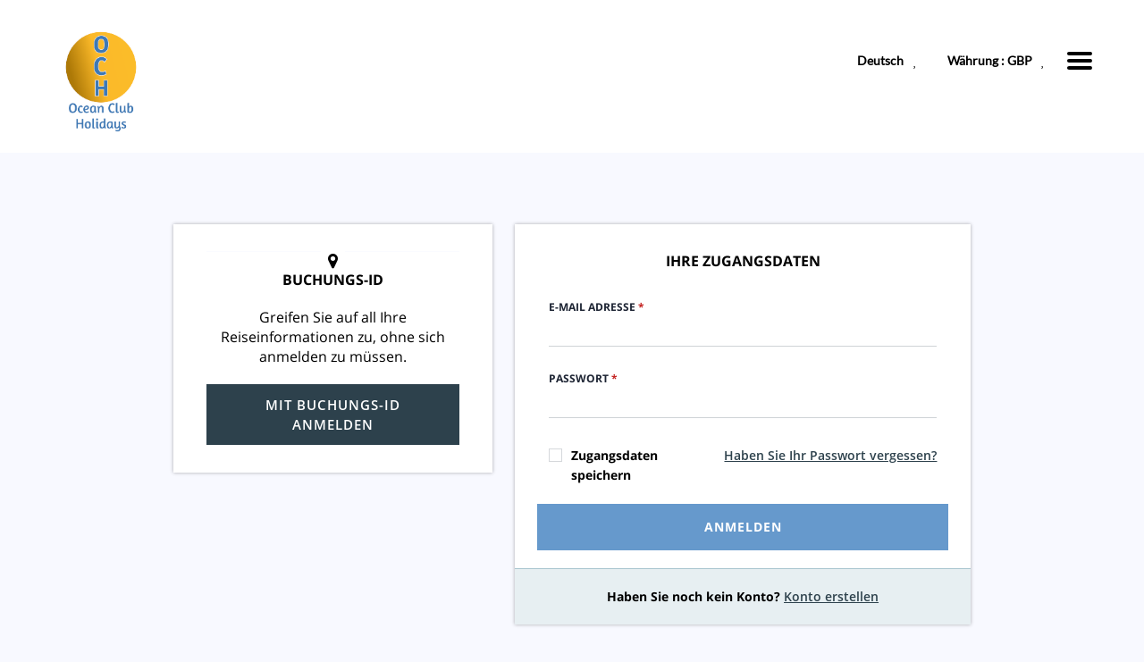

--- FILE ---
content_type: text/html; charset=utf-8
request_url: https://www.oceanclubholidays.com/intranet?lang=de
body_size: 481
content:
<!doctype html><html><head><meta charset="utf-8"><title></title><base href="/intranet/"><meta http-equiv="Cache-control" content="no-cache, no-store, must-revalidate"><meta http-equiv="Pragma" content="no-cache"><meta http-equiv="X-UA-Compatible" content="IE=edge,chrome=1"/><meta name="viewport" content="width=device-width,initial-scale=1"><link id="appFavicon" rel="icon" type="image/x-icon" href="favicon.ico"><link href="styles.2d114b0d95b09a684dea.bundle.css" rel="stylesheet"/></head><body><app-root></app-root><script src="https://unpkg.com/card@2.4.0/dist/card.js"></script><script type="text/javascript" src="inline.d53135b08639f1f655c2.bundle.js"></script><script type="text/javascript" src="polyfills.67d60cd1ce922f3fa55e.bundle.js"></script><script type="text/javascript" src="vendor.46e93af92b93d58f10bb.bundle.js"></script><script type="text/javascript" src="main.8121e6b0dc4ac6a88ebb.bundle.js"></script></body></html>

--- FILE ---
content_type: application/javascript; charset=utf-8
request_url: https://www.oceanclubholidays.com/intranet/vendor.46e93af92b93d58f10bb.bundle.js
body_size: 250068
content:
webpackJsonp([3],{"+0Ji":function(t,e,n){"use strict";var r=n("bKpL"),i=n("l/Fw");r.Observable.prototype.sample=i.sample},"+BWq":function(t,e,n){"use strict";function r(t,e,n){return function(r){return r.lift(new a(t,e,n,r))}}var i=this&&this.__extends||function(t,e){function n(){this.constructor=t}for(var r in e)e.hasOwnProperty(r)&&(t[r]=e[r]);t.prototype=null===e?Object.create(e):(n.prototype=e.prototype,new n)},o=n("T14+"),s=n("TpsG");e.first=r;var a=function(){function t(t,e,n,r){this.predicate=t,this.resultSelector=e,this.defaultValue=n,this.source=r}return t.prototype.call=function(t,e){return e.subscribe(new u(t,this.predicate,this.resultSelector,this.defaultValue,this.source))},t}(),u=function(t){function e(e,n,r,i,o){t.call(this,e),this.predicate=n,this.resultSelector=r,this.defaultValue=i,this.source=o,this.index=0,this.hasCompleted=!1,this._emitted=!1}return i(e,t),e.prototype._next=function(t){var e=this.index++;this.predicate?this._tryPredicate(t,e):this._emit(t,e)},e.prototype._tryPredicate=function(t,e){var n;try{n=this.predicate(t,e,this.source)}catch(t){return void this.destination.error(t)}n&&this._emit(t,e)},e.prototype._emit=function(t,e){if(this.resultSelector)return void this._tryResultSelector(t,e);this._emitFinal(t)},e.prototype._tryResultSelector=function(t,e){var n;try{n=this.resultSelector(t,e)}catch(t){return void this.destination.error(t)}this._emitFinal(n)},e.prototype._emitFinal=function(t){var e=this.destination;this._emitted||(this._emitted=!0,e.next(t),e.complete(),this.hasCompleted=!0)},e.prototype._complete=function(){var t=this.destination;this.hasCompleted||void 0===this.defaultValue?this.hasCompleted||t.error(new s.EmptyError):(t.next(this.defaultValue),t.complete())},e}(o.Subscriber)},"+FJ1":function(t,e,n){"use strict";function r(t,e){return i.mergeMap(t,e,1)}var i=n("mjx3");e.concatMap=r},"+Ve+":function(t,e,n){"use strict";var r=n("bKpL"),i=n("I3ay");r.Observable.prototype.concatAll=i.concatAll},"+c7d":function(t,e,n){"use strict";function r(){for(var t=[],e=0;e<arguments.length;e++)t[e-0]=arguments[e];return i.combineLatest.apply(void 0,t)(this)}var i=n("H4tt");e.combineLatest=r},"+vKo":function(t,e,n){"use strict";function r(t){return function(e){return e.lift(new a(t))}}var i=this&&this.__extends||function(t,e){function n(){this.constructor=t}for(var r in e)e.hasOwnProperty(r)&&(t[r]=e[r]);t.prototype=null===e?Object.create(e):(n.prototype=e.prototype,new n)},o=n("yW9Z"),s=n("ktfo");e.buffer=r;var a=function(){function t(t){this.closingNotifier=t}return t.prototype.call=function(t,e){return e.subscribe(new u(t,this.closingNotifier))},t}(),u=function(t){function e(e,n){t.call(this,e),this.buffer=[],this.add(s.subscribeToResult(this,n))}return i(e,t),e.prototype._next=function(t){this.buffer.push(t)},e.prototype.notifyNext=function(t,e,n,r,i){var o=this.buffer;this.buffer=[],this.destination.next(o)},e}(o.OuterSubscriber)},"+zVg":function(t,e,n){"use strict";var r=n("wZOE");e.of=r.ArrayObservable.of},"/9bB":function(t,e,n){"use strict";function r(){return i.materialize()(this)}var i=n("L0Qg");e.materialize=r},"/amm":function(t,e,n){"use strict";var r=n("bKpL"),i=n("60yU");r.Observable.prototype.repeatWhen=i.repeatWhen},"/h+r":function(t,e,n){"use strict";function r(t,e,n){return void 0===n&&(n=o.async),function(r){var i=s.isDate(t),o=i?+t-n.now():Math.abs(t);return r.lift(new c(o,i,e,n))}}var i=this&&this.__extends||function(t,e){function n(){this.constructor=t}for(var r in e)e.hasOwnProperty(r)&&(t[r]=e[r]);t.prototype=null===e?Object.create(e):(n.prototype=e.prototype,new n)},o=n("IhB/"),s=n("6jp4"),a=n("yW9Z"),u=n("ktfo");e.timeoutWith=r;var c=function(){function t(t,e,n,r){this.waitFor=t,this.absoluteTimeout=e,this.withObservable=n,this.scheduler=r}return t.prototype.call=function(t,e){return e.subscribe(new l(t,this.absoluteTimeout,this.waitFor,this.withObservable,this.scheduler))},t}(),l=function(t){function e(e,n,r,i,o){t.call(this,e),this.absoluteTimeout=n,this.waitFor=r,this.withObservable=i,this.scheduler=o,this.action=null,this.scheduleTimeout()}return i(e,t),e.dispatchTimeout=function(t){var e=t.withObservable;t._unsubscribeAndRecycle(),t.add(u.subscribeToResult(t,e))},e.prototype.scheduleTimeout=function(){var t=this.action;t?this.action=t.schedule(this,this.waitFor):this.add(this.action=this.scheduler.schedule(e.dispatchTimeout,this.waitFor,this))},e.prototype._next=function(e){this.absoluteTimeout||this.scheduleTimeout(),t.prototype._next.call(this,e)},e.prototype._unsubscribe=function(){this.action=null,this.scheduler=null,this.withObservable=null},e}(a.OuterSubscriber)},"/oeL":function(t,e,n){"use strict";Object.defineProperty(e,"__esModule",{value:!0}),function(t){function r(){if(!Ai){var t=Pi.Symbol;if(t&&t.iterator)Ai=t.iterator;else for(var e=Object.getOwnPropertyNames(Map.prototype),n=0;n<e.length;++n){var r=e[n];"entries"!==r&&"size"!==r&&Map.prototype[r]===Map.prototype.entries&&(Ai=r)}}return Ai}function i(t){Zone.current.scheduleMicroTask("scheduleMicrotask",t)}function o(t,e){return t===e||"number"==typeof t&&"number"==typeof e&&isNaN(t)&&isNaN(e)}function s(t){if("string"==typeof t)return t;if(null==t)return""+t;if(t.overriddenName)return""+t.overriddenName;if(t.name)return""+t.name;var e=t.toString();if(null==e)return""+e;var n=e.indexOf("\n");return-1===n?e:e.substring(0,n)}function a(t){return"function"==typeof t&&t.hasOwnProperty("annotation")&&(t=t.annotation),t}function u(t,e){if(t===Object||t===String||t===Function||t===Number||t===Array)throw new Error("Can not use native "+s(t)+" as constructor");if("function"==typeof t)return t;if(Array.isArray(t)){var n=t,r=n.length-1,i=t[r];if("function"!=typeof i)throw new Error("Last position of Class method array must be Function in key "+e+" was '"+s(i)+"'");if(r!=i.length)throw new Error("Number of annotations ("+r+") does not match number of arguments ("+i.length+") in the function: "+s(i));for(var o=[],u=0,c=n.length-1;u<c;u++){var l=[];o.push(l);var p=n[u];if(Array.isArray(p))for(var f=0;f<p.length;f++)l.push(a(p[f]));else"function"==typeof p?l.push(a(p)):l.push(p)}return ji.defineMetadata("parameters",o,i),i}throw new Error("Only Function or Array is supported in Class definition for key '"+e+"' is '"+s(t)+"'")}function c(t){var e=u(t.hasOwnProperty("constructor")?t.constructor:void 0,"constructor"),n=e.prototype;if(t.hasOwnProperty("extends")){if("function"!=typeof t.extends)throw new Error("Class definition 'extends' property must be a constructor function was: "+s(t.extends));e.prototype=n=Object.create(t.extends.prototype)}for(var r in t)"extends"!==r&&"prototype"!==r&&t.hasOwnProperty(r)&&(n[r]=u(t[r],r));this&&this.annotations instanceof Array&&ji.defineMetadata("annotations",this.annotations,e);var i=e.name;return i&&"constructor"!==i||(e.overriddenName="class"+Ii++),e}function l(t,e,n,r){function i(t){if(!ji||!ji.getOwnMetadata)throw"reflect-metadata shim is required when using class decorators";if(this instanceof i)return o.call(this,t),this;var e=new i(t),n="function"==typeof this&&Array.isArray(this.annotations)?this.annotations:[];n.push(e);var s=function(t){var n=ji.getOwnMetadata("annotations",t)||[];return n.push(e),ji.defineMetadata("annotations",n,t),t};return s.annotations=n,s.Class=c,r&&r(s),s}var o=p(e);return n&&(i.prototype=Object.create(n.prototype)),i.prototype.toString=function(){return"@"+t},i.annotationCls=i,i}function p(t){return function(){for(var e=[],n=0;n<arguments.length;n++)e[n]=arguments[n];if(t){var r=t.apply(void 0,e);for(var i in r)this[i]=r[i]}}}function f(t,e,n){function r(){function t(t,e,n){for(var r=ji.getOwnMetadata("parameters",t)||[];r.length<=n;)r.push(null);return r[n]=r[n]||[],r[n].push(o),ji.defineMetadata("parameters",r,t),t}for(var e=[],n=0;n<arguments.length;n++)e[n]=arguments[n];if(this instanceof r)return i.apply(this,e),this;var o=new(r.bind.apply(r,[void 0].concat(e)));return t.annotation=o,t}var i=p(e);return n&&(r.prototype=Object.create(n.prototype)),r.prototype.toString=function(){return"@"+t},r.annotationCls=r,r}function h(t,e,n){function r(){for(var t=[],e=0;e<arguments.length;e++)t[e]=arguments[e];if(this instanceof r)return i.apply(this,t),this;var n=new(r.bind.apply(r,[void 0].concat(t)));return function(t,e){var r=ji.getOwnMetadata("propMetadata",t.constructor)||{};r[e]=r.hasOwnProperty(e)&&r[e]||[],r[e].unshift(n),ji.defineMetadata("propMetadata",r,t.constructor)}}var i=p(e);return n&&(r.prototype=Object.create(n.prototype)),r.prototype.toString=function(){return"@"+t},r.annotationCls=r,r}function d(t){return null==t||t===zi.Default}function y(t){return t.__forward_ref__=y,t.toString=function(){return s(this())},t}function m(t){return"function"==typeof t&&t.hasOwnProperty("__forward_ref__")&&t.__forward_ref__===y?t():t}function v(t){return t[ho]}function g(t){return t[yo]}function b(t){return t[mo]||w}function w(t){for(var e=[],n=1;n<arguments.length;n++)e[n-1]=arguments[n];t.error.apply(t,e)}function _(t,e){var n=t+" caused by: "+(e instanceof Error?e.message:e),r=Error(n);return r[yo]=e,r}function x(t){for(var e=[],n=0;n<t.length;++n){if(e.indexOf(t[n])>-1)return e.push(t[n]),e;e.push(t[n])}return e}function S(t){if(t.length>1){return" ("+x(t.slice().reverse()).map(function(t){return s(t.token)}).join(" -> ")+")"}return""}function C(t,e,n,r){var i=[e],o=n(i),s=r?_(o,r):Error(o);return s.addKey=O,s.keys=i,s.injectors=[t],s.constructResolvingMessage=n,s[yo]=r,s}function O(t,e){this.injectors.push(t),this.keys.push(e),this.message=this.constructResolvingMessage(this.keys)}function E(t,e){return C(t,e,function(t){return"No provider for "+s(t[0].token)+"!"+S(t)})}function T(t,e){return C(t,e,function(t){return"Cannot instantiate cyclic dependency!"+S(t)})}function k(t,e,n,r){return C(t,r,function(t){var n=s(t[0].token);return e.message+": Error during instantiation of "+n+"!"+S(t)+"."},e)}function P(t){return Error("Invalid provider - only instances of Provider and Type are allowed, got: "+t)}function A(t,e){for(var n=[],r=0,i=e.length;r<i;r++){var o=e[r];o&&0!=o.length?n.push(o.map(s).join(" ")):n.push("?")}return Error("Cannot resolve all parameters for '"+s(t)+"'("+n.join(", ")+"). Make sure that all the parameters are decorated with Inject or have valid type annotations and that '"+s(t)+"' is decorated with Injectable.")}function I(t){return Error("Index "+t+" is out-of-bounds.")}function j(t,e){return Error("Cannot mix multi providers and regular providers, got: "+t+" "+e)}function M(t){return"function"==typeof t}function R(t){return t?t.map(function(t){var e=t.type,n=e.annotationCls,r=t.args?t.args:[];return new(n.bind.apply(n,[void 0].concat(r)))}):[]}function N(t){var e=Object.getPrototypeOf(t.prototype);return(e?e.constructor:null)||Object}function D(t){var e,n;if(t.useClass){var r=m(t.useClass);e=Oo.factory(r),n=H(r)}else t.useExisting?(e=function(t){return t},n=[Eo.fromKey(go.get(t.useExisting))]):t.useFactory?(e=t.useFactory,n=B(t.useFactory,t.deps)):(e=function(){return t.useValue},n=To);return new Po(e,n)}function L(t){return new ko(go.get(t.provide),[D(t)],t.multi||!1)}function F(t){var e=z(t,[]),n=e.map(L),r=V(n,new Map);return Array.from(r.values())}function V(t,e){for(var n=0;n<t.length;n++){var r=t[n],i=e.get(r.key.id);if(i){if(r.multiProvider!==i.multiProvider)throw j(i,r);if(r.multiProvider)for(var o=0;o<r.resolvedFactories.length;o++)i.resolvedFactories.push(r.resolvedFactories[o]);else e.set(r.key.id,r)}else{var s=void 0;s=r.multiProvider?new ko(r.key,r.resolvedFactories.slice(),r.multiProvider):r,e.set(r.key.id,s)}}return e}function z(t,e){return t.forEach(function(t){if(t instanceof _o)e.push({provide:t,useClass:t});else if(t&&"object"==typeof t&&void 0!==t.provide)e.push(t);else{if(!(t instanceof Array))throw P(t);z(t,e)}}),e}function B(t,e){if(e){var n=e.map(function(t){return[t]});return e.map(function(e){return U(t,e,n)})}return H(t)}function H(t){var e=Oo.parameters(t);if(!e)return[];if(e.some(function(t){return null==t}))throw A(t,e);return e.map(function(n){return U(t,n,e)})}function U(t,e,n){var r=null,i=!1;if(!Array.isArray(e))return e instanceof no?W(e.token,i,null):W(e,i,null);for(var o=null,s=0;s<e.length;++s){var a=e[s];a instanceof _o?r=a:a instanceof no?r=a.token:a instanceof ro?i=!0:a instanceof oo||a instanceof so?o=a:a instanceof Oi&&(r=a)}if(null!=(r=m(r)))return W(r,i,o);throw A(t,n)}function W(t,e,n){return new Eo(go.get(t),e,n)}function G(t,e){for(var n=new Array(t._providers.length),r=0;r<t._providers.length;++r)n[r]=e(t.getProviderAtIndex(r));return n}function Y(t){return!!t&&"function"==typeof t.then}function q(t){return!!t&&"function"==typeof t.subscribe}function K(){return""+Z()+Z()+Z()}function Z(){return String.fromCharCode(97+Math.floor(25*Math.random()))}function X(){throw new Error("Runtime compiler is not loaded")}function Q(t){var e=Error("No component factory found for "+s(t)+". Did you add it to @NgModule.entryComponents?");return e[Zo]=t,e}function J(){var t=Pi.wtf;return!(!t||!(Jo=t.trace))&&($o=Jo.events,!0)}function $(t,e){return void 0===e&&(e=null),$o.createScope(t,e)}function tt(t,e){return Jo.leaveScope(t,e),e}function et(t,e){return Jo.beginTimeRange(t,e)}function nt(t){Jo.endTimeRange(t)}function rt(t,e){return null}function it(t){ys=t}function ot(){if(vs)throw new Error("Cannot enable prod mode after platform setup.");ms=!1}function st(){return vs=!0,ms}function at(t){if(hs&&!hs.destroyed&&!hs.injector.get(gs,!1))throw new Error("There can be only one platform. Destroy the previous one to create a new one.");hs=t.get(ws);var e=t.get(Fo,null);return e&&e.forEach(function(t){return t()}),hs}function ut(t,e,n){void 0===n&&(n=[]);var r=new Oi("Platform: "+e);return function(e){void 0===e&&(e=[]);var i=pt();return i&&!i.injector.get(gs,!1)||(t?t(n.concat(e).concat({provide:r,useValue:!0})):at(Io.resolveAndCreate(n.concat(e).concat({provide:r,useValue:!0})))),ct(r)}}function ct(t){var e=pt();if(!e)throw new Error("No platform exists!");if(!e.injector.get(t,null))throw new Error("A platform with a different configuration has been created. Please destroy it first.");return e}function lt(){hs&&!hs.destroyed&&hs.destroy()}function pt(){return hs&&!hs.destroyed?hs:null}function ft(t,e){try{var n=e();return Y(n)?n.catch(function(e){throw t.handleError(e),e}):n}catch(e){throw t.handleError(e),e}}function ht(t,e){var n=t.indexOf(e);n>-1&&t.splice(n,1)}function dt(t,e){var n=Ms.get(t);if(n)throw new Error("Duplicate module registered for "+t+" - "+n.moduleType.name+" vs "+e.moduleType.name);Ms.set(t,e)}function yt(t){var e=Ms.get(t);if(!e)throw new Error("No module with ID "+t+" loaded");return e}function mt(t){return t.reduce(function(t,e){var n=Array.isArray(e)?mt(e):e;return t.concat(n)},[])}function vt(t,e,n){if(!t)throw new Error("Cannot find '"+n+"' in '"+e+"'");return t}function gt(t){return t.map(function(t){return t.nativeElement})}function bt(t,e,n){t.childNodes.forEach(function(t){t instanceof Gs&&(e(t)&&n.push(t),bt(t,e,n))})}function wt(t,e,n){t instanceof Gs&&t.childNodes.forEach(function(t){e(t)&&n.push(t),t instanceof Gs&&wt(t,e,n)})}function _t(t){return Ys.get(t)||null}function xt(t){Ys.set(t.nativeNode,t)}function St(t){Ys.delete(t.nativeNode)}function Ct(t,e){var n=Ot(t),r=Ot(e);if(n&&r)return Et(t,e,Ct);var i=t&&("object"==typeof t||"function"==typeof t),s=e&&("object"==typeof e||"function"==typeof e);return!(n||!i||r||!s)||o(t,e)}function Ot(t){return!!kt(t)&&(Array.isArray(t)||!(t instanceof Map)&&r()in t)}function Et(t,e,n){for(var i=t[r()](),o=e[r()]();;){var s=i.next(),a=o.next();if(s.done&&a.done)return!0;if(s.done||a.done)return!1;if(!n(s.value,a.value))return!1}}function Tt(t,e){if(Array.isArray(t))for(var n=0;n<t.length;n++)e(t[n]);else for(var i=t[r()](),o=void 0;!(o=i.next()).done;)e(o.value)}function kt(t){return null!==t&&("function"==typeof t||"object"==typeof t)}function Pt(t,e,n){var r=t.previousIndex;if(null===r)return r;var i=0;return n&&r<n.length&&(i=n[r]),r+e+i}function At(t){return t.name||typeof t}function It(){return Oo}function jt(){return ca}function Mt(){return la}function Rt(t){return t||"en-US"}function Nt(t,e){return t.nodes[e]}function Dt(t,e){return t.nodes[e]}function Lt(t,e){return t.nodes[e]}function Ft(t,e){return t.nodes[e]}function Vt(t,e){return t.nodes[e]}function zt(t,e,n,r){var i="ExpressionChangedAfterItHasBeenCheckedError: Expression has changed after it was checked. Previous value: '"+e+"'. Current value: '"+n+"'.";return r&&(i+=" It seems like the view has been created after its parent and its children have been dirty checked. Has it been created in a change detection hook ?"),Ht(i,t)}function Bt(t,e){return t instanceof Error||(t=new Error(t.toString())),Ut(t,e),t}function Ht(t,e){var n=new Error(t);return Ut(n,e),n}function Ut(t,e){t[ho]=e,t[mo]=e.logError.bind(e)}function Wt(t){return!!v(t)}function Gt(t){return new Error("ViewDestroyedError: Attempt to use a destroyed view: "+t)}function Yt(t){var e=Sa.get(t);return e||(e=s(t)+"_"+Sa.size,Sa.set(t,e)),e}function qt(t,e,n,r){if(r instanceof qs){r=r.wrapped;var i=t.def.nodes[e].bindingIndex+n,o=t.oldValues[i];o instanceof qs&&(o=o.wrapped),t.oldValues[i]=new qs(o)}return r}function Kt(t){return{id:Ca,styles:t.styles,encapsulation:t.encapsulation,data:t.data}}function Zt(t){if(t&&t.id===Ca){var e=null!=t.encapsulation&&t.encapsulation!==Ji.None||t.styles.length||Object.keys(t.data).length;t.id=e?"c"+Ea++:Oa}return t&&t.id===Oa&&(t=null),t||null}function Xt(t,e,n,r){var i=t.oldValues;return!(!(2&t.state)&&o(i[e.bindingIndex+n],r))}function Qt(t,e,n,r){return!!Xt(t,e,n,r)&&(t.oldValues[e.bindingIndex+n]=r,!0)}function Jt(t,e,n,r){var i=t.oldValues[e.bindingIndex+n];if(1&t.state||!Ct(i,r))throw zt(_a.createDebugContext(t,e.index),i,r,0!=(1&t.state))}function $t(t){for(var e=t;e;)2&e.def.flags&&(e.state|=8),e=e.viewContainerParent||e.parent}function te(t,e){for(var n=t;n&&n!==e;)n.state|=64,n=n.viewContainerParent||n.parent}function ee(t,e,n,r){return $t(33554432&t.def.nodes[e].flags?Dt(t,e).componentView:t),_a.handleEvent(t,e,n,r)}function ne(t){if(t.parent){return Dt(t.parent,t.parentNodeDef.index)}return null}function re(t){return t.parent?t.parentNodeDef.parent:null}function ie(t,e){switch(201347067&e.flags){case 1:return Dt(t,e.index).renderElement;case 2:return Nt(t,e.index).renderText}}function oe(t,e){return t?t+":"+e:e}function se(t){return!!t.parent&&!!(32768&t.parentNodeDef.flags)}function ae(t){return!(!t.parent||32768&t.parentNodeDef.flags)}function ue(t){return 1<<t%32}function ce(t){var e={},n=0,r={};return t&&t.forEach(function(t){var i=t[0],o=t[1];"number"==typeof i?(e[i]=o,n|=ue(i)):r[i]=o}),{matchedQueries:e,references:r,matchedQueryIds:n}}function le(t){return t.map(function(t){var e,n;return Array.isArray(t)?(n=t[0],e=t[1]):(n=0,e=t),{flags:n,token:e,tokenKey:Yt(e)}})}function pe(t,e,n){var r=n.renderParent;return r?0==(1&r.flags)||0==(33554432&r.flags)||r.element.componentRendererType&&r.element.componentRendererType.encapsulation===Ji.Native?Dt(t,n.renderParent.index).renderElement:void 0:e}function fe(t){var e=Ta.get(t);return e||(e=t(function(){return xa}),e.factory=t,Ta.set(t,e)),e}function he(t){var e=[];return de(t,0,void 0,void 0,e),e}function de(t,e,n,r,i){3===e&&(n=t.renderer.parentNode(ie(t,t.def.lastRenderRootNode))),ye(t,e,0,t.def.nodes.length-1,n,r,i)}function ye(t,e,n,r,i,o,s){for(var a=n;a<=r;a++){var u=t.def.nodes[a];11&u.flags&&ve(t,u,e,i,o,s),a+=u.childCount}}function me(t,e,n,r,i,o){for(var s=t;s&&!se(s);)s=s.parent;for(var a=s.parent,u=re(s),c=u.index+1,l=u.index+u.childCount,p=c;p<=l;p++){var f=a.def.nodes[p];f.ngContentIndex===e&&ve(a,f,n,r,i,o),p+=f.childCount}if(!a.parent){var h=t.root.projectableNodes[e];if(h)for(var p=0;p<h.length;p++)ge(t,h[p],n,r,i,o)}}function ve(t,e,n,r,i,o){if(8&e.flags)me(t,e.ngContent.index,n,r,i,o);else{var s=ie(t,e);if(3===n&&33554432&e.flags&&48&e.bindingFlags){if(16&e.bindingFlags&&ge(t,s,n,r,i,o),32&e.bindingFlags){var a=Dt(t,e.index).componentView;ge(a,s,n,r,i,o)}}else ge(t,s,n,r,i,o);if(16777216&e.flags)for(var u=Dt(t,e.index).viewContainer._embeddedViews,c=0;c<u.length;c++)de(u[c],n,r,i,o);1&e.flags&&!e.element.name&&ye(t,n,e.index+1,e.index+e.childCount,r,i,o)}}function ge(t,e,n,r,i,o){var s=t.renderer;switch(n){case 1:s.appendChild(r,e);break;case 2:s.insertBefore(r,e,i);break;case 3:s.removeChild(r,e);break;case 0:o.push(e)}}function be(t){if(":"===t[0]){var e=t.match(ka);return[e[1],e[2]]}return["",t]}function we(t){for(var e=0,n=0;n<t.length;n++)e|=t[n].flags;return e}function _e(t,e){for(var n="",r=0;r<2*t;r+=2)n=n+e[r]+Se(e[r+1]);return n+e[2*t]}function xe(t,e,n,r,i,o,s,a,u,c,l,p,f,h,d,y,m,v,g,b){switch(t){case 1:return e+Se(n)+r;case 2:return e+Se(n)+r+Se(i)+o;case 3:return e+Se(n)+r+Se(i)+o+Se(s)+a;case 4:return e+Se(n)+r+Se(i)+o+Se(s)+a+Se(u)+c;case 5:return e+Se(n)+r+Se(i)+o+Se(s)+a+Se(u)+c+Se(l)+p;case 6:return e+Se(n)+r+Se(i)+o+Se(s)+a+Se(u)+c+Se(l)+p+Se(f)+h;case 7:return e+Se(n)+r+Se(i)+o+Se(s)+a+Se(u)+c+Se(l)+p+Se(f)+h+Se(d)+y;case 8:return e+Se(n)+r+Se(i)+o+Se(s)+a+Se(u)+c+Se(l)+p+Se(f)+h+Se(d)+y+Se(m)+v;case 9:return e+Se(n)+r+Se(i)+o+Se(s)+a+Se(u)+c+Se(l)+p+Se(f)+h+Se(d)+y+Se(m)+v+Se(g)+b;default:throw new Error("Does not support more than 9 expressions")}}function Se(t){return null!=t?t.toString():""}function Ce(t,e,n,r,i,o){t|=1;var s=ce(e),a=s.matchedQueries,u=s.references;return{index:-1,parent:null,renderParent:null,bindingIndex:-1,outputIndex:-1,flags:t,childFlags:0,directChildFlags:0,childMatchedQueries:0,matchedQueries:a,matchedQueryIds:s.matchedQueryIds,references:u,ngContentIndex:n,childCount:r,bindings:[],bindingFlags:0,outputs:[],element:{ns:null,name:null,attrs:null,template:o?fe(o):null,componentProvider:null,componentView:null,componentRendererType:null,publicProviders:null,allProviders:null,handleEvent:i||xa},provider:null,text:null,query:null,ngContent:null}}function Oe(t,e,n,r,i,o,s,a,u,c,l){void 0===o&&(o=[]),u||(u=xa);var p=ce(e),f=p.matchedQueries,h=p.references,d=p.matchedQueryIds,y=null,m=null;i&&(M=be(i),y=M[0],m=M[1]),s=s||[];for(var v=new Array(s.length),g=0;g<s.length;g++){var b=s[g],w=b[0],_=b[1],x=b[2],S=be(_),C=S[0],O=S[1],E=void 0,T=void 0;switch(15&w){case 4:T=x;break;case 1:case 8:E=x}v[g]={flags:w,ns:C,name:O,nonMinifiedName:O,securityContext:E,suffix:T}}a=a||[];for(var k=new Array(a.length),g=0;g<a.length;g++){var P=a[g],A=P[0],I=P[1];k[g]={type:0,target:A,eventName:I,propName:null}}o=o||[];var j=o.map(function(t){var e=t[0],n=t[1],r=be(e);return[r[0],r[1],n]});return l=Zt(l),c&&(t|=33554432),t|=1,{index:-1,parent:null,renderParent:null,bindingIndex:-1,outputIndex:-1,flags:t,childFlags:0,directChildFlags:0,childMatchedQueries:0,matchedQueries:f,matchedQueryIds:d,references:h,ngContentIndex:n,childCount:r,bindings:v,bindingFlags:we(v),outputs:k,element:{ns:y,name:m,attrs:j,template:null,componentProvider:null,componentView:c||null,componentRendererType:l,publicProviders:null,allProviders:null,handleEvent:u||xa},provider:null,text:null,query:null,ngContent:null};var M}function Ee(t,e,n){var r,i=n.element,o=t.root.selectorOrNode,s=t.renderer;if(t.parent||!o){r=i.name?s.createElement(i.name,i.ns):s.createComment("");var a=pe(t,e,n);a&&s.appendChild(a,r)}else r=s.selectRootElement(o);if(i.attrs)for(var u=0;u<i.attrs.length;u++){var c=i.attrs[u],l=c[0],p=c[1],f=c[2];s.setAttribute(r,p,f,l)}return r}function Te(t,e,n,r){for(var i=0;i<n.outputs.length;i++){var o=n.outputs[i],s=ke(t,n.index,oe(o.target,o.eventName)),a=o.target,u=t;"component"===o.target&&(a=null,u=e);var c=u.renderer.listen(a||r,o.eventName,s);t.disposables[n.outputIndex+i]=c}}function ke(t,e,n){return function(r){try{return ee(t,e,n,r)}catch(e){t.root.errorHandler.handleError(e)}}}function Pe(t,e,n,r,i,o,s,a,u,c,l,p){var f=e.bindings.length,h=!1;return f>0&&Ie(t,e,0,n)&&(h=!0),f>1&&Ie(t,e,1,r)&&(h=!0),f>2&&Ie(t,e,2,i)&&(h=!0),f>3&&Ie(t,e,3,o)&&(h=!0),f>4&&Ie(t,e,4,s)&&(h=!0),f>5&&Ie(t,e,5,a)&&(h=!0),f>6&&Ie(t,e,6,u)&&(h=!0),f>7&&Ie(t,e,7,c)&&(h=!0),f>8&&Ie(t,e,8,l)&&(h=!0),f>9&&Ie(t,e,9,p)&&(h=!0),h}function Ae(t,e,n){for(var r=!1,i=0;i<n.length;i++)Ie(t,e,i,n[i])&&(r=!0);return r}function Ie(t,e,n,r){if(!Qt(t,e,n,r))return!1;var i=e.bindings[n],o=Dt(t,e.index),s=o.renderElement,a=i.name;switch(15&i.flags){case 1:je(t,i,s,i.ns,a,r);break;case 2:Me(t,s,a,r);break;case 4:Re(t,i,s,a,r);break;case 8:Ne(33554432&e.flags&&32&i.flags?o.componentView:t,i,s,a,r)}return!0}function je(t,e,n,r,i,o){var s=e.securityContext,a=s?t.root.sanitizer.sanitize(s,o):o;a=null!=a?a.toString():null;var u=t.renderer;null!=o?u.setAttribute(n,i,a,r):u.removeAttribute(n,i,r)}function Me(t,e,n,r){var i=t.renderer;r?i.addClass(e,n):i.removeClass(e,n)}function Re(t,e,n,r,i){var o=t.root.sanitizer.sanitize(ga.STYLE,i);if(null!=o){o=o.toString();var s=e.suffix;null!=s&&(o+=s)}else o=null;var a=t.renderer;null!=o?a.setStyle(n,r,o):a.removeStyle(n,r)}function Ne(t,e,n,r,i){var o=e.securityContext,s=o?t.root.sanitizer.sanitize(o,i):i;t.renderer.setProperty(n,r,s)}function De(t,e,n,r){return{index:-1,deps:le(r),flags:t,token:e,value:n}}function Le(t){for(var e={},n=0;n<t.length;n++){var r=t[n];r.index=n,e[Yt(r.token)]=r}return{factory:null,providersByKey:e,providers:t}}function Fe(t){for(var e=t._def,n=t._providers=new Array(e.providers.length),r=0;r<e.providers.length;r++){var i=e.providers[r];n[r]=4096&i.flags?Ia:ze(t,i)}}function Ve(t,e,n){if(void 0===n&&(n=po.THROW_IF_NOT_FOUND),8&e.flags)return e.token;if(2&e.flags&&(n=null),1&e.flags)return t._parent.get(e.token,n);var r=e.tokenKey;switch(r){case ja:case Ma:return t}var i=t._def.providersByKey[r];if(i){var o=t._providers[i.index];return o===Ia&&(o=t._providers[i.index]=ze(t,i)),o}return t._parent.get(e.token,n)}function ze(t,e){var n;switch(201347067&e.flags){case 512:n=Be(t,e.value,e.deps);break;case 1024:n=He(t,e.value,e.deps);break;case 2048:n=Ve(t,e.deps[0]);break;case 256:n=e.value}return n}function Be(t,e,n){var r,i=n.length;switch(i){case 0:r=new e;break;case 1:r=new e(Ve(t,n[0]));break;case 2:r=new e(Ve(t,n[0]),Ve(t,n[1]));break;case 3:r=new e(Ve(t,n[0]),Ve(t,n[1]),Ve(t,n[2]));break;default:for(var o=new Array(i),s=0;s<i;s++)o[s]=Ve(t,n[s]);r=new(e.bind.apply(e,[void 0].concat(o)))}return r}function He(t,e,n){var r,i=n.length;switch(i){case 0:r=e();break;case 1:r=e(Ve(t,n[0]));break;case 2:r=e(Ve(t,n[0]),Ve(t,n[1]));break;case 3:r=e(Ve(t,n[0]),Ve(t,n[1]),Ve(t,n[2]));break;default:for(var o=Array(i),s=0;s<i;s++)o[s]=Ve(t,n[s]);r=e.apply(void 0,o)}return r}function Ue(t,e){for(var n=t._def,r=0;r<n.providers.length;r++){if(131072&n.providers[r].flags){var i=t._providers[r];i&&i!==Ia&&i.ngOnDestroy()}}}function We(t,e,n,r){var i=e.viewContainer._embeddedViews;null!==n&&void 0!==n||(n=i.length),r.viewContainerParent=t,Je(i,n,r),Ge(e,r),_a.dirtyParentQueries(r),Xe(e,n>0?i[n-1]:null,r)}function Ge(t,e){var n=ne(e);if(n&&n!==t&&!(16&e.state)){e.state|=16;var r=n.template._projectedViews;r||(r=n.template._projectedViews=[]),r.push(e),Ye(e.parent.def,e.parentNodeDef)}}function Ye(t,e){if(!(4&e.flags)){t.nodeFlags|=4,e.flags|=4;for(var n=e.parent;n;)n.childFlags|=4,n=n.parent}}function qe(t,e){var n=t.viewContainer._embeddedViews;if((null==e||e>=n.length)&&(e=n.length-1),e<0)return null;var r=n[e];return r.viewContainerParent=null,$e(n,e),_a.dirtyParentQueries(r),Qe(r),r}function Ke(t){if(16&t.state){var e=ne(t);if(e){var n=e.template._projectedViews;n&&($e(n,n.indexOf(t)),_a.dirtyParentQueries(t))}}}function Ze(t,e,n){var r=t.viewContainer._embeddedViews,i=r[e];return $e(r,e),null==n&&(n=r.length),Je(r,n,i),_a.dirtyParentQueries(i),Qe(i),Xe(t,n>0?r[n-1]:null,i),i}function Xe(t,e,n){var r=e?ie(e,e.def.lastRenderRootNode):t.renderElement;de(n,2,n.renderer.parentNode(r),n.renderer.nextSibling(r),void 0)}function Qe(t){de(t,3,null,null,void 0)}function Je(t,e,n){e>=t.length?t.push(n):t.splice(e,0,n)}function $e(t,e){e>=t.length-1?t.pop():t.splice(e,1)}function tn(t,e,n,r,i,o){return new Na(t,e,n,r,i,o)}function en(t){return t.viewDefFactory}function nn(t,e,n){return new La(t,e,n)}function rn(t){return new Fa(t)}function on(t,e){return new Va(t,e)}function sn(t,e){return new za(t,e)}function an(t,e){var n=t.def.nodes[e];if(1&n.flags){var r=Dt(t,n.index);return n.element.template?r.template:r.renderElement}if(2&n.flags)return Nt(t,n.index).renderText;if(20240&n.flags)return Lt(t,n.index).instance;throw new Error("Illegal state: read nodeValue for node index "+e)}function un(t){return new Ba(t.renderer)}function cn(t,e,n,r){return new Ha(t,e,n,r)}function ln(t,e,n,r,i,o,s){var a=[];if(o)for(var u in o){var c=o[u],l=c[0],p=c[1];a[l]={flags:8,name:u,nonMinifiedName:p,ns:null,securityContext:null,suffix:null}}var f=[];if(s)for(var h in s)f.push({type:1,propName:h,target:null,eventName:s[h]});return t|=16384,hn(t,e,n,r,r,i,a,f)}function pn(t,e,n){return t|=16,hn(t,null,0,e,e,n)}function fn(t,e,n,r,i){return hn(t,e,0,n,r,i)}function hn(t,e,n,r,i,o,s,a){var u=ce(e),c=u.matchedQueries,l=u.references,p=u.matchedQueryIds;a||(a=[]),s||(s=[]);var f=le(o);return{index:-1,parent:null,renderParent:null,bindingIndex:-1,outputIndex:-1,flags:t,childFlags:0,directChildFlags:0,childMatchedQueries:0,matchedQueries:c,matchedQueryIds:p,references:l,ngContentIndex:-1,childCount:n,bindings:s,bindingFlags:we(s),outputs:a,element:null,provider:{token:r,value:i,deps:f},text:null,query:null,ngContent:null}}function dn(t,e){return 4096&e.flags?Xa:wn(t,e)}function yn(t,e){for(var n=t;n.parent&&!se(n);)n=n.parent;return _n(n.parent,re(n),!0,e.provider.value,e.provider.deps)}function mn(t,e){var n=(32768&e.flags)>0,r=_n(t,e.parent,n,e.provider.value,e.provider.deps);if(e.outputs.length)for(var i=0;i<e.outputs.length;i++){var o=e.outputs[i],s=r[o.propName].subscribe(vn(t,e.parent.index,o.eventName));t.disposables[e.outputIndex+i]=s.unsubscribe.bind(s)}return r}function vn(t,e,n){return function(r){try{return ee(t,e,n,r)}catch(e){t.root.errorHandler.handleError(e)}}}function gn(t,e,n,r,i,o,s,a,u,c,l,p){var f=Lt(t,e.index),h=f.instance,d=!1,y=void 0,m=e.bindings.length;return m>0&&Xt(t,e,0,n)&&(d=!0,y=On(t,f,e,0,n,y)),m>1&&Xt(t,e,1,r)&&(d=!0,y=On(t,f,e,1,r,y)),m>2&&Xt(t,e,2,i)&&(d=!0,y=On(t,f,e,2,i,y)),m>3&&Xt(t,e,3,o)&&(d=!0,y=On(t,f,e,3,o,y)),m>4&&Xt(t,e,4,s)&&(d=!0,y=On(t,f,e,4,s,y)),m>5&&Xt(t,e,5,a)&&(d=!0,y=On(t,f,e,5,a,y)),m>6&&Xt(t,e,6,u)&&(d=!0,y=On(t,f,e,6,u,y)),m>7&&Xt(t,e,7,c)&&(d=!0,y=On(t,f,e,7,c,y)),m>8&&Xt(t,e,8,l)&&(d=!0,y=On(t,f,e,8,l,y)),m>9&&Xt(t,e,9,p)&&(d=!0,y=On(t,f,e,9,p,y)),y&&h.ngOnChanges(y),2&t.state&&65536&e.flags&&h.ngOnInit(),262144&e.flags&&h.ngDoCheck(),d}function bn(t,e,n){for(var r=Lt(t,e.index),i=r.instance,o=!1,s=void 0,a=0;a<n.length;a++)Xt(t,e,a,n[a])&&(o=!0,s=On(t,r,e,a,n[a],s));return s&&i.ngOnChanges(s),2&t.state&&65536&e.flags&&i.ngOnInit(),262144&e.flags&&i.ngDoCheck(),o}function wn(t,e){var n,r=(8192&e.flags)>0,i=e.provider;switch(201347067&e.flags){case 512:n=_n(t,e.parent,r,i.value,i.deps);break;case 1024:n=xn(t,e.parent,r,i.value,i.deps);break;case 2048:n=Sn(t,e.parent,r,i.deps[0]);break;case 256:n=i.value}return n}function _n(t,e,n,r,i){var o,s=i.length;switch(s){case 0:o=new r;break;case 1:o=new r(Sn(t,e,n,i[0]));break;case 2:o=new r(Sn(t,e,n,i[0]),Sn(t,e,n,i[1]));break;case 3:o=new r(Sn(t,e,n,i[0]),Sn(t,e,n,i[1]),Sn(t,e,n,i[2]));break;default:for(var a=new Array(s),u=0;u<s;u++)a[u]=Sn(t,e,n,i[u]);o=new(r.bind.apply(r,[void 0].concat(a)))}return o}function xn(t,e,n,r,i){var o,s=i.length;switch(s){case 0:o=r();break;case 1:o=r(Sn(t,e,n,i[0]));break;case 2:o=r(Sn(t,e,n,i[0]),Sn(t,e,n,i[1]));break;case 3:o=r(Sn(t,e,n,i[0]),Sn(t,e,n,i[1]),Sn(t,e,n,i[2]));break;default:for(var a=Array(s),u=0;u<s;u++)a[u]=Sn(t,e,n,i[u]);o=r.apply(void 0,a)}return o}function Sn(t,e,n,r,i){if(void 0===i&&(i=po.THROW_IF_NOT_FOUND),8&r.flags)return r.token;var o=t;2&r.flags&&(i=null);var s=r.tokenKey;for(s===Ka&&(n=!(!e||!e.element.componentView)),e&&1&r.flags&&(n=!1,e=e.parent);t;){if(e)switch(s){case Ua:var a=Cn(t,e,n);return un(a);case Wa:var a=Cn(t,e,n);return a.renderer;case Ga:return new Is(Dt(t,e.index).renderElement);case Ya:return Dt(t,e.index).viewContainer;case qa:if(e.element.template)return Dt(t,e.index).template;break;case Ka:return rn(Cn(t,e,n));case Za:return sn(t,e);default:var u=(n?e.element.allProviders:e.element.publicProviders)[s];if(u){var c=Lt(t,u.index);return c.instance===Xa&&(c.instance=wn(t,u)),c.instance}}n=se(t),e=re(t),t=t.parent}var l=o.root.injector.get(r.token,Qa);return l!==Qa||i===Qa?l:o.root.ngModule.injector.get(r.token,i)}function Cn(t,e,n){var r;if(n)r=Dt(t,e.index).componentView;else for(r=t;r.parent&&!se(r);)r=r.parent;return r}function On(t,e,n,r,i,o){if(32768&n.flags){var s=Dt(t,n.parent.index).componentView;2&s.def.flags&&(s.state|=8)}var a=n.bindings[r],u=a.name;if(e.instance[u]=i,524288&n.flags){o=o||{};var c=t.oldValues[n.bindingIndex+r];c instanceof qs&&(c=c.wrapped);o[n.bindings[r].nonMinifiedName]=new Zs(c,i,0!=(2&t.state))}return t.oldValues[n.bindingIndex+r]=i,o}function En(t,e){if(t.def.nodeFlags&e)for(var n=t.def.nodes,r=0;r<n.length;r++){var i=n[r],o=i.parent;for(!o&&i.flags&e&&kn(t,r,i.flags&e),0==(i.childFlags&e)&&(r+=i.childCount);o&&1&o.flags&&r===o.index+o.childCount;)o.directChildFlags&e&&Tn(t,o,e),o=o.parent}}function Tn(t,e,n){for(var r=e.index+1;r<=e.index+e.childCount;r++){var i=t.def.nodes[r];i.flags&n&&kn(t,r,i.flags&n),r+=i.childCount}}function kn(t,e,n){var r=Lt(t,e).instance;r!==Xa&&(_a.setCurrentNode(t,e),1048576&n&&r.ngAfterContentInit(),2097152&n&&r.ngAfterContentChecked(),4194304&n&&r.ngAfterViewInit(),8388608&n&&r.ngAfterViewChecked(),131072&n&&r.ngOnDestroy())}function Pn(t,e,n){var r=[];for(var i in n){var o=n[i];r.push({propName:i,bindingType:o})}return{index:-1,parent:null,renderParent:null,bindingIndex:-1,outputIndex:-1,flags:t,childFlags:0,directChildFlags:0,childMatchedQueries:0,ngContentIndex:-1,matchedQueries:{},matchedQueryIds:0,references:{},childCount:0,bindings:[],bindingFlags:0,outputs:[],element:null,provider:null,text:null,query:{id:e,filterId:ue(e),bindings:r},ngContent:null}}function An(){return new Rs}function In(t){for(var e=t.def.nodeMatchedQueries;t.parent&&ae(t);){var n=t.parentNodeDef;t=t.parent;for(var r=n.index+n.childCount,i=0;i<=r;i++){var o=t.def.nodes[i];67108864&o.flags&&536870912&o.flags&&(o.query.filterId&e)===o.query.filterId&&Vt(t,i).setDirty(),!(1&o.flags&&i+o.childCount<n.index)&&67108864&o.childFlags&&536870912&o.childFlags||(i+=o.childCount)}}if(134217728&t.def.nodeFlags)for(var i=0;i<t.def.nodes.length;i++){var o=t.def.nodes[i];134217728&o.flags&&536870912&o.flags&&Vt(t,i).setDirty(),i+=o.childCount}}function jn(t,e){var n=Vt(t,e.index);if(n.dirty){var r,i=void 0;if(67108864&e.flags){var o=e.parent.parent;i=Mn(t,o.index,o.index+o.childCount,e.query,[]),r=Lt(t,e.parent.index).instance}else 134217728&e.flags&&(i=Mn(t,0,t.def.nodes.length-1,e.query,[]),r=t.component);n.reset(i);for(var s=e.query.bindings,a=!1,u=0;u<s.length;u++){var c=s[u],l=void 0;switch(c.bindingType){case 0:l=n.first;break;case 1:l=n,a=!0}r[c.propName]=l}a&&n.notifyOnChanges()}}function Mn(t,e,n,r,i){for(var o=e;o<=n;o++){var s=t.def.nodes[o],a=s.matchedQueries[r.id];if(null!=a&&i.push(Rn(t,s,a)),1&s.flags&&s.element.template&&(s.element.template.nodeMatchedQueries&r.filterId)===r.filterId){var u=Dt(t,o);if(16777216&s.flags)for(var c=u.viewContainer._embeddedViews,l=0;l<c.length;l++){var p=c[l],f=ne(p);f&&f===u&&Mn(p,0,p.def.nodes.length-1,r,i)}var h=u.template._projectedViews;if(h)for(var l=0;l<h.length;l++){var d=h[l];Mn(d,0,d.def.nodes.length-1,r,i)}}(s.childMatchedQueries&r.filterId)!==r.filterId&&(o+=s.childCount)}return i}function Rn(t,e,n){if(null!=n){var r=void 0;switch(n){case 1:r=Dt(t,e.index).renderElement;break;case 0:r=new Is(Dt(t,e.index).renderElement);break;case 2:r=Dt(t,e.index).template;break;case 3:r=Dt(t,e.index).viewContainer;break;case 4:r=Lt(t,e.index).instance}return r}}function Nn(t,e){return{index:-1,parent:null,renderParent:null,bindingIndex:-1,outputIndex:-1,flags:8,childFlags:0,directChildFlags:0,childMatchedQueries:0,matchedQueries:{},matchedQueryIds:0,references:{},ngContentIndex:t,childCount:0,bindings:[],bindingFlags:0,outputs:[],element:null,provider:null,text:null,query:null,ngContent:{index:e}}}function Dn(t,e,n){var r=pe(t,e,n);if(r){me(t,n.ngContent.index,1,r,null,void 0)}}function Ln(t){return zn(128,new Array(t+1))}function Fn(t){return zn(32,new Array(t))}function Vn(t){return zn(64,t)}function zn(t,e){for(var n=new Array(e.length),r=0;r<e.length;r++){var i=e[r];n[r]={flags:8,name:i,ns:null,nonMinifiedName:i,securityContext:null,suffix:null}}return{index:-1,parent:null,renderParent:null,bindingIndex:-1,outputIndex:-1,flags:t,childFlags:0,directChildFlags:0,childMatchedQueries:0,matchedQueries:{},matchedQueryIds:0,references:{},ngContentIndex:-1,childCount:0,bindings:n,bindingFlags:we(n),outputs:[],element:null,provider:null,text:null,query:null,ngContent:null}}function Bn(t,e){return{value:void 0}}function Hn(t,e,n,r,i,o,s,a,u,c,l,p){var f=e.bindings,h=!1,d=f.length;if(d>0&&Qt(t,e,0,n)&&(h=!0),d>1&&Qt(t,e,1,r)&&(h=!0),d>2&&Qt(t,e,2,i)&&(h=!0),d>3&&Qt(t,e,3,o)&&(h=!0),d>4&&Qt(t,e,4,s)&&(h=!0),d>5&&Qt(t,e,5,a)&&(h=!0),d>6&&Qt(t,e,6,u)&&(h=!0),d>7&&Qt(t,e,7,c)&&(h=!0),d>8&&Qt(t,e,8,l)&&(h=!0),d>9&&Qt(t,e,9,p)&&(h=!0),h){var y=Ft(t,e.index),m=void 0;switch(201347067&e.flags){case 32:m=new Array(f.length),d>0&&(m[0]=n),d>1&&(m[1]=r),d>2&&(m[2]=i),d>3&&(m[3]=o),d>4&&(m[4]=s),d>5&&(m[5]=a),d>6&&(m[6]=u),d>7&&(m[7]=c),d>8&&(m[8]=l),d>9&&(m[9]=p);break;case 64:m={},d>0&&(m[f[0].name]=n),d>1&&(m[f[1].name]=r),d>2&&(m[f[2].name]=i),d>3&&(m[f[3].name]=o),d>4&&(m[f[4].name]=s),d>5&&(m[f[5].name]=a),d>6&&(m[f[6].name]=u),d>7&&(m[f[7].name]=c),d>8&&(m[f[8].name]=l),d>9&&(m[f[9].name]=p);break;case 128:var v=n;switch(d){case 1:m=v.transform(n);break;case 2:m=v.transform(r);break;case 3:m=v.transform(r,i);break;case 4:m=v.transform(r,i,o);break;case 5:m=v.transform(r,i,o,s);break;case 6:m=v.transform(r,i,o,s,a);break;case 7:m=v.transform(r,i,o,s,a,u);break;case 8:m=v.transform(r,i,o,s,a,u,c);break;case 9:m=v.transform(r,i,o,s,a,u,c,l);break;case 10:m=v.transform(r,i,o,s,a,u,c,l,p)}}y.value=m}return h}function Un(t,e,n){for(var r=e.bindings,i=!1,o=0;o<n.length;o++)Qt(t,e,o,n[o])&&(i=!0);if(i){var s=Ft(t,e.index),a=void 0;switch(201347067&e.flags){case 32:a=n;break;case 64:a={};for(var o=0;o<n.length;o++)a[r[o].name]=n[o];break;case 128:var u=n[0],c=n.slice(1);a=u.transform.apply(u,c)}s.value=a}return i}function Wn(t,e){for(var n=new Array(e.length-1),r=1;r<e.length;r++)n[r-1]={flags:8,name:null,ns:null,nonMinifiedName:null,securityContext:null,suffix:e[r]};return{index:-1,parent:null,renderParent:null,bindingIndex:-1,outputIndex:-1,flags:2,childFlags:0,directChildFlags:0,childMatchedQueries:0,matchedQueries:{},matchedQueryIds:0,references:{},ngContentIndex:t,childCount:0,bindings:n,bindingFlags:we(n),outputs:[],element:null,provider:null,text:{prefix:e[0]},query:null,ngContent:null}}function Gn(t,e,n){var r,i=t.renderer;r=i.createText(n.text.prefix);var o=pe(t,e,n);return o&&i.appendChild(o,r),{renderText:r}}function Yn(t,e,n,r,i,o,s,a,u,c,l,p){var f=!1,h=e.bindings,d=h.length;if(d>0&&Qt(t,e,0,n)&&(f=!0),d>1&&Qt(t,e,1,r)&&(f=!0),d>2&&Qt(t,e,2,i)&&(f=!0),d>3&&Qt(t,e,3,o)&&(f=!0),d>4&&Qt(t,e,4,s)&&(f=!0),d>5&&Qt(t,e,5,a)&&(f=!0),d>6&&Qt(t,e,6,u)&&(f=!0),d>7&&Qt(t,e,7,c)&&(f=!0),d>8&&Qt(t,e,8,l)&&(f=!0),d>9&&Qt(t,e,9,p)&&(f=!0),f){var y=e.text.prefix;d>0&&(y+=Kn(n,h[0])),d>1&&(y+=Kn(r,h[1])),d>2&&(y+=Kn(i,h[2])),d>3&&(y+=Kn(o,h[3])),d>4&&(y+=Kn(s,h[4])),d>5&&(y+=Kn(a,h[5])),d>6&&(y+=Kn(u,h[6])),d>7&&(y+=Kn(c,h[7])),d>8&&(y+=Kn(l,h[8])),d>9&&(y+=Kn(p,h[9]));var m=Nt(t,e.index).renderText;t.renderer.setValue(m,y)}return f}function qn(t,e,n){for(var r=e.bindings,i=!1,o=0;o<n.length;o++)Qt(t,e,o,n[o])&&(i=!0);if(i){for(var s="",o=0;o<n.length;o++)s+=Kn(n[o],r[o]);s=e.text.prefix+s;var a=Nt(t,e.index).renderText;t.renderer.setValue(a,s)}return i}function Kn(t,e){return(null!=t?t.toString():"")+e.suffix}function Zn(t,e,n,r){for(var i=0,o=0,s=0,a=0,u=0,c=null,l=!1,p=!1,f=null,h=0;h<e.length;h++){for(;c&&h>c.index+c.childCount;){var d=c.parent;d&&(d.childFlags|=c.childFlags,d.childMatchedQueries|=c.childMatchedQueries),c=d}var y=e[h];y.index=h,y.parent=c,y.bindingIndex=i,y.outputIndex=o;var m=void 0;if(m=c&&1&c.flags&&!c.element.name?c.renderParent:c,y.renderParent=m,y.element){var v=y.element;v.publicProviders=c?c.element.publicProviders:Object.create(null),v.allProviders=v.publicProviders,l=!1,p=!1}if(Xn(c,y,e.length),s|=y.flags,u|=y.matchedQueryIds,y.element&&y.element.template&&(u|=y.element.template.nodeMatchedQueries),c?(c.childFlags|=y.flags,c.directChildFlags|=y.flags,c.childMatchedQueries|=y.matchedQueryIds,y.element&&y.element.template&&(c.childMatchedQueries|=y.element.template.nodeMatchedQueries)):a|=y.flags,i+=y.bindings.length,o+=y.outputs.length,!m&&3&y.flags&&(f=y),20224&y.flags){l||(l=!0,c.element.publicProviders=Object.create(c.element.publicProviders),c.element.allProviders=c.element.publicProviders);var g=0!=(8192&y.flags),b=0!=(32768&y.flags);!g||b?c.element.publicProviders[Yt(y.provider.token)]=y:(p||(p=!0,c.element.allProviders=Object.create(c.element.publicProviders)),c.element.allProviders[Yt(y.provider.token)]=y),b&&(c.element.componentProvider=y)}y.childCount&&(c=y)}for(;c;){var d=c.parent;d&&(d.childFlags|=c.childFlags,d.childMatchedQueries|=c.childMatchedQueries),c=d}var w=function(t,n,r,i){return e[n].element.handleEvent(t,r,i)};return{factory:null,nodeFlags:s,rootNodeFlags:a,nodeMatchedQueries:u,flags:t,nodes:e,updateDirectives:n||xa,updateRenderer:r||xa,handleEvent:w||xa,bindingCount:i,outputCount:o,lastRenderRootNode:f}}function Xn(t,e,n){var r=e.element&&e.element.template;if(r){if(!r.lastRenderRootNode)throw new Error("Illegal State: Embedded templates without nodes are not allowed!");if(r.lastRenderRootNode&&16777216&r.lastRenderRootNode.flags)throw new Error("Illegal State: Last root node of a template can't have embedded views, at index "+e.index+"!")}if(20224&e.flags){if(0==(1&(t?t.flags:0)))throw new Error("Illegal State: Provider/Directive nodes need to be children of elements or anchors, at index "+e.index+"!")}if(e.query){if(67108864&e.flags&&(!t||0==(16384&t.flags)))throw new Error("Illegal State: Content Query nodes need to be children of directives, at index "+e.index+"!");if(134217728&e.flags&&t)throw new Error("Illegal State: View Query nodes have to be top level nodes, at index "+e.index+"!")}if(e.childCount){var i=t?t.index+t.childCount:n-1;if(e.index<=i&&e.index+e.childCount>i)throw new Error("Illegal State: childCount of node leads outside of parent, at index "+e.index+"!")}}function Qn(t,e,n,r){var i=tr(t.root,t.renderer,t,e,n);return er(i,t.component,r),nr(i),i}function Jn(t,e,n){var r=tr(t,t.renderer,null,null,e);return er(r,n,n),nr(r),r}function $n(t,e,n,r){var i,o=e.element.componentRendererType;return i=o?t.root.rendererFactory.createRenderer(r,o):t.root.renderer,tr(t.root,i,t,e.element.componentProvider,n)}function tr(t,e,n,r,i){var o=new Array(i.nodes.length),s=i.outputCount?new Array(i.outputCount):null;return{def:i,parent:n,viewContainerParent:null,parentNodeDef:r,context:null,component:null,nodes:o,state:13,root:t,renderer:e,oldValues:new Array(i.bindingCount),disposables:s}}function er(t,e,n){t.component=e,t.context=n}function nr(t){var e;if(se(t)){var n=t.parentNodeDef;e=Dt(t.parent,n.parent.index).renderElement}for(var r=t.def,i=t.nodes,o=0;o<r.nodes.length;o++){var s=r.nodes[o];_a.setCurrentNode(t,o);var a=void 0;switch(201347067&s.flags){case 1:var u=Ee(t,e,s),c=void 0;if(33554432&s.flags){var l=fe(s.element.componentView);c=_a.createComponentView(t,s,l,u)}Te(t,c,s,u),a={renderElement:u,componentView:c,viewContainer:null,template:s.element.template?on(t,s):void 0},16777216&s.flags&&(a.viewContainer=nn(t,s,a));break;case 2:a=Gn(t,e,s);break;case 512:case 1024:case 2048:case 256:var p=dn(t,s);a={instance:p};break;case 16:var p=yn(t,s);a={instance:p};break;case 16384:var p=mn(t,s);if(a={instance:p},32768&s.flags){er(Dt(t,s.parent.index).componentView,p,p)}break;case 32:case 64:case 128:a=Bn(t,s);break;case 67108864:case 134217728:a=An();break;case 8:Dn(t,e,s),a=void 0}i[o]=a}yr(t,Ja.CreateViewNodes),br(t,201326592,268435456,0)}function rr(t){sr(t),_a.updateDirectives(t,1),mr(t,Ja.CheckNoChanges),_a.updateRenderer(t,1),yr(t,Ja.CheckNoChanges),t.state&=-97}function ir(t){1&t.state?(t.state&=-2,t.state|=2):t.state&=-3,sr(t),_a.updateDirectives(t,0),mr(t,Ja.CheckAndUpdate),br(t,67108864,536870912,0),En(t,2097152|(2&t.state?1048576:0)),_a.updateRenderer(t,0),yr(t,Ja.CheckAndUpdate),br(t,134217728,536870912,0),En(t,8388608|(2&t.state?4194304:0)),2&t.def.flags&&(t.state&=-9),t.state&=-97}function or(t,e,n,r,i,o,s,a,u,c,l,p,f){return 0===n?ar(t,e,r,i,o,s,a,u,c,l,p,f):ur(t,e,r)}function sr(t){var e=t.def;if(4&e.nodeFlags)for(var n=0;n<e.nodes.length;n++){var r=e.nodes[n];if(4&r.flags){var i=Dt(t,n).template._projectedViews;if(i)for(var o=0;o<i.length;o++){var s=i[o];s.state|=32,te(s,t)}}else 0==(4&r.childFlags)&&(n+=r.childCount)}}function ar(t,e,n,r,i,o,s,a,u,c,l,p){var f=!1;switch(201347067&e.flags){case 1:f=Pe(t,e,n,r,i,o,s,a,u,c,l,p);break;case 2:f=Yn(t,e,n,r,i,o,s,a,u,c,l,p);break;case 16384:f=gn(t,e,n,r,i,o,s,a,u,c,l,p);break;case 32:case 64:case 128:f=Hn(t,e,n,r,i,o,s,a,u,c,l,p)}return f}function ur(t,e,n){var r=!1;switch(201347067&e.flags){case 1:r=Ae(t,e,n);break;case 2:r=qn(t,e,n);break;case 16384:r=bn(t,e,n);break;case 32:case 64:case 128:r=Un(t,e,n)}if(r)for(var i=e.bindings.length,o=e.bindingIndex,s=t.oldValues,a=0;a<i;a++)s[o+a]=n[a];return r}function cr(t,e,n,r,i,o,s,a,u,c,l,p,f){return 0===n?lr(t,e,r,i,o,s,a,u,c,l,p,f):pr(t,e,r),!1}function lr(t,e,n,r,i,o,s,a,u,c,l,p){var f=e.bindings.length;f>0&&Jt(t,e,0,n),f>1&&Jt(t,e,1,r),f>2&&Jt(t,e,2,i),f>3&&Jt(t,e,3,o),f>4&&Jt(t,e,4,s),f>5&&Jt(t,e,5,a),f>6&&Jt(t,e,6,u),f>7&&Jt(t,e,7,c),f>8&&Jt(t,e,8,l),f>9&&Jt(t,e,9,p)}function pr(t,e,n){for(var r=0;r<n.length;r++)Jt(t,e,r,n[r])}function fr(t,e){if(Vt(t,e.index).dirty)throw zt(_a.createDebugContext(t,e.index),"Query "+e.query.id+" not dirty","Query "+e.query.id+" dirty",0!=(1&t.state))}function hr(t){if(!(128&t.state)){if(mr(t,Ja.Destroy),yr(t,Ja.Destroy),En(t,131072),t.disposables)for(var e=0;e<t.disposables.length;e++)t.disposables[e]();Ke(t),t.renderer.destroyNode&&dr(t),se(t)&&t.renderer.destroy(),t.state|=128}}function dr(t){for(var e=t.def.nodes.length,n=0;n<e;n++){var r=t.def.nodes[n];1&r.flags?t.renderer.destroyNode(Dt(t,n).renderElement):2&r.flags&&t.renderer.destroyNode(Nt(t,n).renderText)}}function yr(t,e){var n=t.def;if(33554432&n.nodeFlags)for(var r=0;r<n.nodes.length;r++){var i=n.nodes[r];33554432&i.flags?vr(Dt(t,r).componentView,e):0==(33554432&i.childFlags)&&(r+=i.childCount)}}function mr(t,e){var n=t.def;if(16777216&n.nodeFlags)for(var r=0;r<n.nodes.length;r++){var i=n.nodes[r];if(16777216&i.flags)for(var o=Dt(t,r).viewContainer._embeddedViews,s=0;s<o.length;s++)vr(o[s],e);else 0==(16777216&i.childFlags)&&(r+=i.childCount)}}function vr(t,e){var n=t.state;switch(e){case Ja.CheckNoChanges:0==(128&n)&&(12==(12&n)?rr(t):64&n&&gr(t,Ja.CheckNoChangesProjectedViews));break;case Ja.CheckNoChangesProjectedViews:0==(128&n)&&(32&n?rr(t):64&n&&gr(t,e));break;case Ja.CheckAndUpdate:0==(128&n)&&(12==(12&n)?ir(t):64&n&&gr(t,Ja.CheckAndUpdateProjectedViews));break;case Ja.CheckAndUpdateProjectedViews:0==(128&n)&&(32&n?ir(t):64&n&&gr(t,e));break;case Ja.Destroy:hr(t);break;case Ja.CreateViewNodes:nr(t)}}function gr(t,e){mr(t,e),yr(t,e)}function br(t,e,n,r){if(t.def.nodeFlags&e&&t.def.nodeFlags&n)for(var i=t.def.nodes.length,o=0;o<i;o++){var s=t.def.nodes[o];if(s.flags&e&&s.flags&n)switch(_a.setCurrentNode(t,s.index),r){case 0:jn(t,s);break;case 1:fr(t,s)}s.childFlags&e&&s.childFlags&n||(o+=s.childCount)}}function wr(){if(!$a){$a=!0;var t=st()?xr():_r();_a.setCurrentNode=t.setCurrentNode,_a.createRootView=t.createRootView,_a.createEmbeddedView=t.createEmbeddedView,_a.createComponentView=t.createComponentView,_a.createNgModuleRef=t.createNgModuleRef,_a.overrideProvider=t.overrideProvider,_a.clearProviderOverrides=t.clearProviderOverrides,_a.checkAndUpdateView=t.checkAndUpdateView,_a.checkNoChangesView=t.checkNoChangesView,_a.destroyView=t.destroyView,_a.resolveDep=Sn,_a.createDebugContext=t.createDebugContext,_a.handleEvent=t.handleEvent,_a.updateDirectives=t.updateDirectives,_a.updateRenderer=t.updateRenderer,_a.dirtyParentQueries=In}}function _r(){return{setCurrentNode:function(){},createRootView:Sr,createEmbeddedView:Qn,createComponentView:$n,createNgModuleRef:cn,overrideProvider:xa,clearProviderOverrides:xa,checkAndUpdateView:ir,checkNoChangesView:rr,destroyView:hr,createDebugContext:function(t,e){return new su(t,e)},handleEvent:function(t,e,n,r){return t.def.handleEvent(t,e,n,r)},updateDirectives:function(t,e){return t.def.updateDirectives(0===e?Mr:Rr,t)},updateRenderer:function(t,e){return t.def.updateRenderer(0===e?Mr:Rr,t)}}}function xr(){return{setCurrentNode:Fr,createRootView:Cr,createEmbeddedView:Er,createComponentView:Tr,createNgModuleRef:kr,overrideProvider:Pr,clearProviderOverrides:Ar,checkAndUpdateView:Nr,checkNoChangesView:Dr,destroyView:Lr,createDebugContext:function(t,e){return new su(t,e)},handleEvent:Vr,updateDirectives:zr,updateRenderer:Br}}function Sr(t,e,n,r,i,o){return Jn(Or(t,i,i.injector.get(ks),e,n),r,o)}function Cr(t,e,n,r,i,o){var s=i.injector.get(ks),a=Or(t,i,new au(s),e,n),u=Ir(r);return Jr(eu.create,Jn,null,[a,u,o])}function Or(t,e,n,r,i){var o=e.injector.get(ba),s=e.injector.get(vo);return{ngModule:e,injector:t,projectableNodes:r,selectorOrNode:i,sanitizer:o,rendererFactory:n,renderer:n.createRenderer(null,null),errorHandler:s}}function Er(t,e,n,r){var i=Ir(n);return Jr(eu.create,Qn,null,[t,e,i,r])}function Tr(t,e,n,r){var i=Ir(n);return Jr(eu.create,$n,null,[t,e,i,r])}function kr(t,e,n,r){return cn(t,e,n,jr(r))}function Pr(t){tu.set(t.token,t)}function Ar(){tu.clear()}function Ir(t){if(0===tu.size)return t;var e=function(t){for(var e=[],n=null,r=0;r<t.nodes.length;r++){var i=t.nodes[r];1&i.flags&&(n=i),n&&3840&i.flags&&tu.has(i.provider.token)&&(e.push(n.index),n=null)}return e}(t);if(0===e.length)return t;t=t.factory(function(){return xa});for(var n=0;n<e.length;n++)!function(t,e){for(var n=e+1;n<t.nodes.length;n++){var r=t.nodes[n];if(1&r.flags)return;if(3840&r.flags){r.flags|=4096;var i=r.provider,o=tu.get(i.token);o&&(r.flags=-3841&r.flags|o.flags,i.deps=le(o.deps),i.value=o.value)}}}(t,e[n]);return t}function jr(t){return 0!==tu.size&&function(t){return t.providers.some(function(t){return!!(3840&t.flags)&&tu.has(t.token)})}(t)?(t=t.factory(function(){return xa}),function(t){for(var e=0;e<t.providers.length;e++){var n=t.providers[e];n.flags|=4096;var r=tu.get(n.token);r&&(n.flags=-3841&n.flags|r.flags,n.deps=le(r.deps),n.value=r.value)}}(t),t):t}function Mr(t,e,n,r,i,o,s,a,u,c,l,p,f){var h=t.def.nodes[e];return or(t,h,n,r,i,o,s,a,u,c,l,p,f),224&h.flags?Ft(t,e).value:void 0}function Rr(t,e,n,r,i,o,s,a,u,c,l,p,f){var h=t.def.nodes[e];return cr(t,h,n,r,i,o,s,a,u,c,l,p,f),224&h.flags?Ft(t,e).value:void 0}function Nr(t){return Jr(eu.detectChanges,ir,null,[t])}function Dr(t){return Jr(eu.checkNoChanges,rr,null,[t])}function Lr(t){return Jr(eu.destroy,hr,null,[t])}function Fr(t,e){ru=t,iu=e}function Vr(t,e,n,r){return Fr(t,e),Jr(eu.handleEvent,t.def.handleEvent,null,[t,e,n,r])}function zr(t,e){function n(t,n,r){for(var i=[],o=3;o<arguments.length;o++)i[o-3]=arguments[o];var s=t.def.nodes[n];return 0===e?Hr(t,s,r,i):Ur(t,s,r,i),16384&s.flags&&Fr(t,qr(t,n)),224&s.flags?Ft(t,s.index).value:void 0}if(128&t.state)throw Gt(eu[nu]);return Fr(t,qr(t,0)),t.def.updateDirectives(n,t)}function Br(t,e){function n(t,n,r){for(var i=[],o=3;o<arguments.length;o++)i[o-3]=arguments[o];var s=t.def.nodes[n];return 0===e?Hr(t,s,r,i):Ur(t,s,r,i),3&s.flags&&Fr(t,Kr(t,n)),224&s.flags?Ft(t,s.index).value:void 0}if(128&t.state)throw Gt(eu[nu]);return Fr(t,Kr(t,0)),t.def.updateRenderer(n,t)}function Hr(t,e,n,r){if(or.apply(void 0,[t,e,n].concat(r))){var i=1===n?r[0]:r;if(16384&e.flags){for(var o={},s=0;s<e.bindings.length;s++){var a=e.bindings[s],u=i[s];8&a.flags&&(o[Wr(a.nonMinifiedName)]=Yr(u))}var c=e.parent,l=Dt(t,c.index).renderElement;if(c.element.name)for(var p in o){var u=o[p];null!=u?t.renderer.setAttribute(l,p,u):t.renderer.removeAttribute(l,p)}else t.renderer.setValue(l,"bindings="+JSON.stringify(o,null,2))}}}function Ur(t,e,n,r){cr.apply(void 0,[t,e,n].concat(r))}function Wr(t){return"ng-reflect-"+(t=Gr(t.replace(/[$@]/g,"_")))}function Gr(t){return t.replace(ou,function(){for(var t=[],e=0;e<arguments.length;e++)t[e]=arguments[e];return"-"+t[1].toLowerCase()})}function Yr(t){try{return null!=t?t.toString().slice(0,30):t}catch(t){return"[ERROR] Exception while trying to serialize the value"}}function qr(t,e){for(var n=e;n<t.def.nodes.length;n++){var r=t.def.nodes[n];if(16384&r.flags&&r.bindings&&r.bindings.length)return n}return null}function Kr(t,e){for(var n=e;n<t.def.nodes.length;n++){var r=t.def.nodes[n];if(3&r.flags&&r.bindings&&r.bindings.length)return n}return null}function Zr(t,e){for(var n=-1,r=0;r<=e;r++){3&t.nodes[r].flags&&n++}return n}function Xr(t){for(;t&&!se(t);)t=t.parent;return t.parent?Dt(t.parent,re(t).index):null}function Qr(t,e,n){for(var r in e.references)n[r]=Rn(t,e,e.references[r])}function Jr(t,e,n,r){var i=nu,o=ru,s=iu;try{nu=t;var a=e.apply(n,r);return ru=o,iu=s,nu=i,a}catch(t){if(Wt(t)||!ru)throw t;throw Bt(t,$r())}}function $r(){return ru?new su(ru,iu):null}function ti(t){return wr(),_a.overrideProvider(t)}function ei(){return wr(),_a.clearProviderOverrides()}function ni(t,e,n){return new cu(t,e,n)}function ri(t,e){return{type:7,name:t,definitions:e,options:{}}}function ii(t,e){return void 0===e&&(e=null),{type:4,styles:e,timings:t}}function oi(t,e){return void 0===e&&(e=null),{type:3,steps:t,options:e}}function si(t,e){return void 0===e&&(e=null),{type:2,steps:t,options:e}}function ai(t){return{type:6,styles:t,offset:null}}function ui(t,e){return{type:0,name:t,styles:e}}function ci(t){return{type:5,steps:t}}function li(t,e,n){return void 0===n&&(n=null),{type:1,expr:t,animation:e,options:n}}function pi(t,e){return ri(t,e)}function fi(t,e){return ii(t,e)}function hi(t){return oi(t)}function di(t){return si(t)}function yi(t){return ai(t)}function mi(t,e){return ui(t,e)}function vi(t){return ci(t)}function gi(t,e){return li(t,e)}n.d(e,"Class",function(){return c}),n.d(e,"createPlatform",function(){return at}),n.d(e,"assertPlatform",function(){return ct}),n.d(e,"destroyPlatform",function(){return lt}),n.d(e,"getPlatform",function(){return pt}),n.d(e,"PlatformRef",function(){return ws}),n.d(e,"ApplicationRef",function(){return xs}),n.d(e,"enableProdMode",function(){return ot}),n.d(e,"isDevMode",function(){return st}),n.d(e,"createPlatformFactory",function(){return ut}),n.d(e,"NgProbeToken",function(){return bs}),n.d(e,"APP_ID",function(){return Do}),n.d(e,"PACKAGE_ROOT_URL",function(){return Bo}),n.d(e,"PLATFORM_INITIALIZER",function(){return Fo}),n.d(e,"PLATFORM_ID",function(){return Vo}),n.d(e,"APP_BOOTSTRAP_LISTENER",function(){return zo}),n.d(e,"APP_INITIALIZER",function(){return Ro}),n.d(e,"ApplicationInitStatus",function(){return No}),n.d(e,"DebugElement",function(){return Gs}),n.d(e,"DebugNode",function(){return Ws}),n.d(e,"asNativeElements",function(){return gt}),n.d(e,"getDebugNode",function(){return _t}),n.d(e,"Testability",function(){return ps}),n.d(e,"TestabilityRegistry",function(){return fs}),n.d(e,"setTestabilityGetter",function(){return it}),n.d(e,"TRANSLATIONS",function(){return da}),n.d(e,"TRANSLATIONS_FORMAT",function(){return ya}),n.d(e,"LOCALE_ID",function(){return ha}),n.d(e,"MissingTranslationStrategy",function(){return ma}),n.d(e,"ApplicationModule",function(){return va}),n.d(e,"wtfCreateScope",function(){return os}),n.d(e,"wtfLeave",function(){return ss}),n.d(e,"wtfStartTimeRange",function(){return as}),n.d(e,"wtfEndTimeRange",function(){return us}),n.d(e,"Type",function(){return _o}),n.d(e,"EventEmitter",function(){return cs}),n.d(e,"ErrorHandler",function(){return vo}),n.d(e,"Sanitizer",function(){return ba}),n.d(e,"SecurityContext",function(){return ga}),n.d(e,"ANALYZE_FOR_ENTRY_COMPONENTS",function(){return Mi}),n.d(e,"Attribute",function(){return Ri}),n.d(e,"ContentChild",function(){return Li}),n.d(e,"ContentChildren",function(){return Di}),n.d(e,"Query",function(){return Ni}),n.d(e,"ViewChild",function(){return Vi}),n.d(e,"ViewChildren",function(){return Fi}),n.d(e,"Component",function(){return Ui}),n.d(e,"Directive",function(){return Hi}),n.d(e,"HostBinding",function(){return qi}),n.d(e,"HostListener",function(){return Ki}),n.d(e,"Input",function(){return Gi}),n.d(e,"Output",function(){return Yi}),n.d(e,"Pipe",function(){return Wi}),n.d(e,"CUSTOM_ELEMENTS_SCHEMA",function(){return Zi}),n.d(e,"NO_ERRORS_SCHEMA",function(){return Xi}),n.d(e,"NgModule",function(){return Qi}),n.d(e,"ViewEncapsulation",function(){return Ji}),n.d(e,"Version",function(){return to}),n.d(e,"VERSION",function(){return eo}),n.d(e,"forwardRef",function(){return y}),n.d(e,"resolveForwardRef",function(){return m}),n.d(e,"Injector",function(){return po}),n.d(e,"ReflectiveInjector",function(){return Io}),n.d(e,"ResolvedReflectiveFactory",function(){return Po}),n.d(e,"ReflectiveKey",function(){return go}),n.d(e,"InjectionToken",function(){return Oi}),n.d(e,"OpaqueToken",function(){return Ci}),n.d(e,"Inject",function(){return no}),n.d(e,"Optional",function(){return ro}),n.d(e,"Injectable",function(){return io}),n.d(e,"Self",function(){return oo}),n.d(e,"SkipSelf",function(){return so}),n.d(e,"Host",function(){return ao}),n.d(e,"NgZone",function(){return ls}),n.d(e,"RenderComponentType",function(){return Cs}),n.d(e,"Renderer",function(){return Es}),n.d(e,"Renderer2",function(){return As}),n.d(e,"RendererFactory2",function(){return ks}),n.d(e,"RendererStyleFlags2",function(){return Ps}),n.d(e,"RootRenderer",function(){return Ts}),n.d(e,"COMPILER_OPTIONS",function(){return Go}),n.d(e,"Compiler",function(){return Wo}),n.d(e,"CompilerFactory",function(){return Yo}),n.d(e,"ModuleWithComponentFactories",function(){return Uo}),n.d(e,"ComponentFactory",function(){return Ko}),n.d(e,"ComponentRef",function(){return qo}),n.d(e,"ComponentFactoryResolver",function(){return Qo}),n.d(e,"ElementRef",function(){return Is}),n.d(e,"NgModuleFactory",function(){return rs}),n.d(e,"NgModuleRef",function(){return ns}),n.d(e,"NgModuleFactoryLoader",function(){return js}),n.d(e,"getModuleFactory",function(){return yt}),n.d(e,"QueryList",function(){return Rs}),n.d(e,"SystemJsNgModuleLoader",function(){return Ls}),n.d(e,"SystemJsNgModuleLoaderConfig",function(){return Ns}),n.d(e,"TemplateRef",function(){return Fs}),n.d(e,"ViewContainerRef",function(){return Vs}),n.d(e,"EmbeddedViewRef",function(){return Hs}),n.d(e,"ViewRef",function(){return Bs}),n.d(e,"ChangeDetectionStrategy",function(){return zi}),n.d(e,"ChangeDetectorRef",function(){return zs}),n.d(e,"DefaultIterableDiffer",function(){return Js}),n.d(e,"IterableDiffers",function(){return oa}),n.d(e,"KeyValueDiffers",function(){return sa}),n.d(e,"SimpleChange",function(){return Zs}),n.d(e,"WrappedValue",function(){return qs}),n.d(e,"platformCore",function(){return fa}),n.d(e,"\u0275ALLOW_MULTIPLE_PLATFORMS",function(){return gs}),n.d(e,"\u0275APP_ID_RANDOM_PROVIDER",function(){return Lo}),n.d(e,"\u0275ValueUnwrapper",function(){return Ks}),n.d(e,"\u0275devModeEqual",function(){return Ct}),n.d(e,"\u0275isListLikeIterable",function(){return Ot}),n.d(e,"\u0275ChangeDetectorStatus",function(){return Bi}),n.d(e,"\u0275isDefaultChangeDetectionStrategy",function(){return d}),n.d(e,"\u0275Console",function(){return Ho}),n.d(e,"\u0275ERROR_COMPONENT_TYPE",function(){return fo}),n.d(e,"\u0275ComponentFactory",function(){return Ko}),n.d(e,"\u0275CodegenComponentFactoryResolver",function(){return ts}),n.d(e,"\u0275ViewMetadata",function(){return $i}),n.d(e,"\u0275ReflectionCapabilities",function(){return So}),n.d(e,"\u0275RenderDebugInfo",function(){return Os}),n.d(e,"\u0275global",function(){return Pi}),n.d(e,"\u0275looseIdentical",function(){return o}),n.d(e,"\u0275stringify",function(){return s}),n.d(e,"\u0275makeDecorator",function(){return l}),n.d(e,"\u0275isObservable",function(){return q}),n.d(e,"\u0275isPromise",function(){return Y}),n.d(e,"\u0275clearProviderOverrides",function(){return ei}),n.d(e,"\u0275overrideProvider",function(){return ti}),n.d(e,"\u0275NOT_FOUND_CHECK_ONLY_ELEMENT_INJECTOR",function(){return Qa}),n.d(e,"\u0275registerModuleFactory",function(){return dt}),n.d(e,"\u0275EMPTY_ARRAY",function(){return Pa}),n.d(e,"\u0275EMPTY_MAP",function(){return Aa}),n.d(e,"\u0275and",function(){return Ce}),n.d(e,"\u0275ccf",function(){return tn}),n.d(e,"\u0275cmf",function(){return ni}),n.d(e,"\u0275crt",function(){return Kt}),n.d(e,"\u0275did",function(){return ln}),n.d(e,"\u0275eld",function(){return Oe}),n.d(e,"\u0275elementEventFullName",function(){return oe}),n.d(e,"\u0275getComponentViewDefinitionFactory",function(){return en}),n.d(e,"\u0275inlineInterpolate",function(){return xe}),n.d(e,"\u0275interpolate",function(){return _e}),n.d(e,"\u0275mod",function(){return Le}),n.d(e,"\u0275mpd",function(){return De}),n.d(e,"\u0275ncd",function(){return Nn}),n.d(e,"\u0275nov",function(){return an}),n.d(e,"\u0275pid",function(){return pn}),n.d(e,"\u0275prd",function(){return fn}),n.d(e,"\u0275pad",function(){return Fn}),n.d(e,"\u0275pod",function(){return Vn}),n.d(e,"\u0275ppd",function(){return Ln}),n.d(e,"\u0275qud",function(){return Pn}),n.d(e,"\u0275ted",function(){return Wn}),n.d(e,"\u0275unv",function(){return qt}),n.d(e,"\u0275vid",function(){return Zn}),n.d(e,"AUTO_STYLE",function(){return lu}),n.d(e,"trigger",function(){return pi}),n.d(e,"animate",function(){return fi}),n.d(e,"group",function(){return hi}),n.d(e,"sequence",function(){return di}),n.d(e,"style",function(){return yi}),n.d(e,"state",function(){return mi}),n.d(e,"keyframes",function(){return vi}),n.d(e,"transition",function(){return gi}),n.d(e,"\u0275x",function(){return ii}),n.d(e,"\u0275y",function(){return oi}),n.d(e,"\u0275bc",function(){return ci}),n.d(e,"\u0275z",function(){return si}),n.d(e,"\u0275bb",function(){return ui}),n.d(e,"\u0275ba",function(){return ai}),n.d(e,"\u0275bd",function(){return li}),n.d(e,"\u0275w",function(){return ri}),n.d(e,"\u0275k",function(){return jt}),n.d(e,"\u0275l",function(){return Mt}),n.d(e,"\u0275m",function(){return Rt}),n.d(e,"\u0275e",function(){return Ss}),n.d(e,"\u0275f",function(){return K}),n.d(e,"\u0275g",function(){return ca}),n.d(e,"\u0275h",function(){return la}),n.d(e,"\u0275i",function(){return Xs}),n.d(e,"\u0275j",function(){return na}),n.d(e,"\u0275b",function(){return jo}),n.d(e,"\u0275c",function(){return Eo}),n.d(e,"\u0275d",function(){return F}),n.d(e,"\u0275n",function(){return is}),n.d(e,"\u0275p",function(){return $}),n.d(e,"\u0275o",function(){return J}),n.d(e,"\u0275s",function(){return nt}),n.d(e,"\u0275q",function(){return tt}),n.d(e,"\u0275r",function(){return et}),n.d(e,"\u0275a",function(){return f}),n.d(e,"\u0275t",function(){return hn}),n.d(e,"\u0275u",function(){return wa});var bi=n("6Xbx"),wi=n("bKpL"),_i=(n.n(wi),n("LEug")),xi=(n.n(_i),n("CE6k")),Si=(n.n(xi),n("rlar")),Ci=(n.n(Si),function(){function t(t){this._desc=t}return t.prototype.toString=function(){return"Token "+this._desc},t}()),Oi=function(t){function e(e){return t.call(this,e)||this}return bi.a(e,t),e.prototype.toString=function(){return"InjectionToken "+this._desc},e}(Ci),Ei="undefined"!=typeof window&&window,Ti="undefined"!=typeof self&&"undefined"!=typeof WorkerGlobalScope&&self instanceof WorkerGlobalScope&&self,ki=void 0!==t&&t,Pi=Ei||ki||Ti,Ai=null,Ii=0,ji=Pi.Reflect,Mi=new Oi("AnalyzeForEntryComponents"),Ri=f("Attribute",function(t){return{attributeName:t}}),Ni=function(){function t(){}return t}(),Di=h("ContentChildren",function(t,e){return void 0===e&&(e={}),Object.assign({selector:t,first:!1,isViewQuery:!1,descendants:!1},e)},Ni),Li=h("ContentChild",function(t,e){return void 0===e&&(e={}),Object.assign({selector:t,first:!0,isViewQuery:!1,descendants:!0},e)},Ni),Fi=h("ViewChildren",function(t,e){return void 0===e&&(e={}),Object.assign({selector:t,first:!1,isViewQuery:!0,descendants:!0},e)},Ni),Vi=h("ViewChild",function(t,e){return Object.assign({selector:t,first:!0,isViewQuery:!0,descendants:!0},e)},Ni),zi={};zi.OnPush=0,zi.Default=1,zi[zi.OnPush]="OnPush",zi[zi.Default]="Default";var Bi={};Bi.CheckOnce=0,Bi.Checked=1,Bi.CheckAlways=2,Bi.Detached=3,Bi.Errored=4,Bi.Destroyed=5,Bi[Bi.CheckOnce]="CheckOnce",Bi[Bi.Checked]="Checked",Bi[Bi.CheckAlways]="CheckAlways",Bi[Bi.Detached]="Detached",Bi[Bi.Errored]="Errored",Bi[Bi.Destroyed]="Destroyed";var Hi=l("Directive",function(t){return void 0===t&&(t={}),t}),Ui=l("Component",function(t){return void 0===t&&(t={}),Object.assign({changeDetection:zi.Default},t)},Hi),Wi=l("Pipe",function(t){return Object.assign({pure:!0},t)}),Gi=h("Input",function(t){return{bindingPropertyName:t}}),Yi=h("Output",function(t){return{bindingPropertyName:t}}),qi=h("HostBinding",function(t){return{hostPropertyName:t}}),Ki=h("HostListener",function(t,e){return{eventName:t,args:e}}),Zi={name:"custom-elements"},Xi={name:"no-errors-schema"},Qi=l("NgModule",function(t){return t}),Ji={};Ji.Emulated=0,Ji.Native=1,Ji.None=2,Ji[Ji.Emulated]="Emulated",Ji[Ji.Native]="Native",Ji[Ji.None]="None";var $i=function(){function t(t){var e=void 0===t?{}:t,n=e.templateUrl,r=e.template,i=e.encapsulation,o=e.styles,s=e.styleUrls,a=e.animations,u=e.interpolation;this.templateUrl=n,this.template=r,this.styleUrls=s,this.styles=o,this.encapsulation=i,this.animations=a,this.interpolation=u}return t}(),to=function(){function t(t){this.full=t}return Object.defineProperty(t.prototype,"major",{get:function(){return this.full.split(".")[0]},enumerable:!0,configurable:!0}),Object.defineProperty(t.prototype,"minor",{get:function(){return this.full.split(".")[1]},enumerable:!0,configurable:!0}),Object.defineProperty(t.prototype,"patch",{get:function(){return this.full.split(".").slice(2).join(".")},enumerable:!0,configurable:!0}),t}(),eo=new to("4.2.2"),no=f("Inject",function(t){return{token:t}}),ro=f("Optional"),io=l("Injectable"),oo=f("Self"),so=f("SkipSelf"),ao=f("Host"),uo=new Object,co=uo,lo=function(){function t(){}return t.prototype.get=function(t,e){if(void 0===e&&(e=uo),e===uo)throw new Error("No provider for "+s(t)+"!");return e},t}(),po=function(){function t(){}return t.prototype.get=function(t,e){},t.prototype.get=function(t,e){},t}();po.THROW_IF_NOT_FOUND=uo,po.NULL=new lo;var fo="ngComponentType",ho="ngDebugContext",yo="ngOriginalError",mo="ngErrorLogger",vo=function(){function t(t){this._console=console}return t.prototype.handleError=function(t){var e=this._findOriginalError(t),n=this._findContext(t),r=b(t);r(this._console,"ERROR",t),e&&r(this._console,"ORIGINAL ERROR",e),n&&r(this._console,"ERROR CONTEXT",n)},t.prototype._findContext=function(t){return t?v(t)?v(t):this._findContext(g(t)):null},t.prototype._findOriginalError=function(t){for(var e=g(t);e&&g(e);)e=g(e);return e},t}(),go=function(){function t(t,e){if(this.token=t,this.id=e,!t)throw new Error("Token must be defined!")}return Object.defineProperty(t.prototype,"displayName",{get:function(){return s(this.token)},enumerable:!0,configurable:!0}),t.get=function(t){return wo.get(m(t))},Object.defineProperty(t,"numberOfKeys",{get:function(){return wo.numberOfKeys},enumerable:!0,configurable:!0}),t}(),bo=function(){function t(){this._allKeys=new Map}return t.prototype.get=function(t){if(t instanceof go)return t;if(this._allKeys.has(t))return this._allKeys.get(t);var e=new go(t,go.numberOfKeys);return this._allKeys.set(t,e),e},Object.defineProperty(t.prototype,"numberOfKeys",{get:function(){return this._allKeys.size},enumerable:!0,configurable:!0}),t}(),wo=new bo,_o=Function,xo=/^function\s+\S+\(\)\s*{[\s\S]+\.apply\(this,\s*arguments\)/,So=function(){function t(t){this._reflect=t||Pi.Reflect}return t.prototype.isReflectionEnabled=function(){return!0},t.prototype.factory=function(t){return function(){for(var e=[],n=0;n<arguments.length;n++)e[n]=arguments[n];return new(t.bind.apply(t,[void 0].concat(e)))}},t.prototype._zipTypesAndAnnotations=function(t,e){var n;n=void 0===t?new Array(e.length):new Array(t.length);for(var r=0;r<n.length;r++)void 0===t?n[r]=[]:t[r]!=Object?n[r]=[t[r]]:n[r]=[],e&&null!=e[r]&&(n[r]=n[r].concat(e[r]));return n},t.prototype._ownParameters=function(t,e){if(xo.exec(t.toString()))return null;if(t.parameters&&t.parameters!==e.parameters)return t.parameters;var n=t.ctorParameters;if(n&&n!==e.ctorParameters){var r="function"==typeof n?n():n,i=r.map(function(t){return t&&t.type}),o=r.map(function(t){return t&&R(t.decorators)});return this._zipTypesAndAnnotations(i,o)}if(null!=this._reflect&&null!=this._reflect.getOwnMetadata){var o=this._reflect.getOwnMetadata("parameters",t),i=this._reflect.getOwnMetadata("design:paramtypes",t);if(i||o)return this._zipTypesAndAnnotations(i,o)}return new Array(t.length).fill(void 0)},t.prototype.parameters=function(t){if(!M(t))return[];var e=N(t),n=this._ownParameters(t,e);return n||e===Object||(n=this.parameters(e)),n||[]},t.prototype._ownAnnotations=function(t,e){if(t.annotations&&t.annotations!==e.annotations){var n=t.annotations;return"function"==typeof n&&n.annotations&&(n=n.annotations),n}return t.decorators&&t.decorators!==e.decorators?R(t.decorators):this._reflect&&this._reflect.getOwnMetadata?this._reflect.getOwnMetadata("annotations",t):null},t.prototype.annotations=function(t){if(!M(t))return[];var e=N(t),n=this._ownAnnotations(t,e)||[];return(e!==Object?this.annotations(e):[]).concat(n)},t.prototype._ownPropMetadata=function(t,e){if(t.propMetadata&&t.propMetadata!==e.propMetadata){var n=t.propMetadata;return"function"==typeof n&&n.propMetadata&&(n=n.propMetadata),n}if(t.propDecorators&&t.propDecorators!==e.propDecorators){var r=t.propDecorators,i={};return Object.keys(r).forEach(function(t){i[t]=R(r[t])}),i}return this._reflect&&this._reflect.getOwnMetadata?this._reflect.getOwnMetadata("propMetadata",t):null},t.prototype.propMetadata=function(t){if(!M(t))return{};var e=N(t),n={};if(e!==Object){var r=this.propMetadata(e);Object.keys(r).forEach(function(t){n[t]=r[t]})}var i=this._ownPropMetadata(t,e);return i&&Object.keys(i).forEach(function(t){var e=[];n.hasOwnProperty(t)&&e.push.apply(e,n[t]),e.push.apply(e,i[t]),n[t]=e}),n},t.prototype.hasLifecycleHook=function(t,e){return t instanceof _o&&e in t.prototype},t.prototype.getter=function(t){return new Function("o","return o."+t+";")},t.prototype.setter=function(t){return new Function("o","v","return o."+t+" = v;")},t.prototype.method=function(t){var e="if (!o."+t+") throw new Error('\""+t+"\" is undefined');\n        return o."+t+".apply(o, args);";return new Function("o","args",e)},t.prototype.importUri=function(t){return"object"==typeof t&&t.filePath?t.filePath:"./"+s(t)},t.prototype.resourceUri=function(t){return"./"+s(t)},t.prototype.resolveIdentifier=function(t,e,n,r){return r},t.prototype.resolveEnum=function(t,e){return t[e]},t}(),Co=function(){function t(t){this.reflectionCapabilities=t}return t.prototype.updateCapabilities=function(t){this.reflectionCapabilities=t},t.prototype.factory=function(t){return this.reflectionCapabilities.factory(t)},t.prototype.parameters=function(t){return this.reflectionCapabilities.parameters(t)},t.prototype.annotations=function(t){return this.reflectionCapabilities.annotations(t)},t.prototype.propMetadata=function(t){return this.reflectionCapabilities.propMetadata(t)},t.prototype.hasLifecycleHook=function(t,e){return this.reflectionCapabilities.hasLifecycleHook(t,e)},t.prototype.getter=function(t){return this.reflectionCapabilities.getter(t)},t.prototype.setter=function(t){return this.reflectionCapabilities.setter(t)},t.prototype.method=function(t){return this.reflectionCapabilities.method(t)},t.prototype.importUri=function(t){return this.reflectionCapabilities.importUri(t)},t.prototype.resourceUri=function(t){return this.reflectionCapabilities.resourceUri(t)},t.prototype.resolveIdentifier=function(t,e,n,r){return this.reflectionCapabilities.resolveIdentifier(t,e,n,r)},t.prototype.resolveEnum=function(t,e){return this.reflectionCapabilities.resolveEnum(t,e)},t}(),Oo=new Co(new So),Eo=function(){function t(t,e,n){this.key=t,this.optional=e,this.visibility=n}return t.fromKey=function(e){return new t(e,!1,null)},t}(),To=[],ko=function(){function t(t,e,n){this.key=t,this.resolvedFactories=e,this.multiProvider=n}return Object.defineProperty(t.prototype,"resolvedFactory",{get:function(){return this.resolvedFactories[0]},enumerable:!0,configurable:!0}),t}(),Po=function(){function t(t,e){this.factory=t,this.dependencies=e}return t}(),Ao=new Object,Io=function(){function t(){}return t.resolve=function(t){return F(t)},t.resolveAndCreate=function(e,n){var r=t.resolve(e);return t.fromResolvedProviders(r,n)},t.fromResolvedProviders=function(t,e){return new jo(t,e)},t.prototype.parent=function(){},t.prototype.resolveAndCreateChild=function(t){},t.prototype.createChildFromResolved=function(t){},t.prototype.resolveAndInstantiate=function(t){},t.prototype.instantiateResolved=function(t){},t.prototype.get=function(t,e){},t}(),jo=function(){function t(t,e){this._constructionCounter=0,this._providers=t,this._parent=e||null;var n=t.length;this.keyIds=new Array(n),this.objs=new Array(n);for(var r=0;r<n;r++)this.keyIds[r]=t[r].key.id,this.objs[r]=Ao}return t.prototype.get=function(t,e){return void 0===e&&(e=co),this._getByKey(go.get(t),null,e)},Object.defineProperty(t.prototype,"parent",{get:function(){return this._parent},enumerable:!0,configurable:!0}),t.prototype.resolveAndCreateChild=function(t){var e=Io.resolve(t);return this.createChildFromResolved(e)},t.prototype.createChildFromResolved=function(e){var n=new t(e);return n._parent=this,n},t.prototype.resolveAndInstantiate=function(t){return this.instantiateResolved(Io.resolve([t])[0])},t.prototype.instantiateResolved=function(t){return this._instantiateProvider(t)},t.prototype.getProviderAtIndex=function(t){if(t<0||t>=this._providers.length)throw I(t);return this._providers[t]},t.prototype._new=function(t){if(this._constructionCounter++>this._getMaxNumberOfObjects())throw T(this,t.key);return this._instantiateProvider(t)},t.prototype._getMaxNumberOfObjects=function(){return this.objs.length},t.prototype._instantiateProvider=function(t){if(t.multiProvider){for(var e=new Array(t.resolvedFactories.length),n=0;n<t.resolvedFactories.length;++n)e[n]=this._instantiate(t,t.resolvedFactories[n]);return e}return this._instantiate(t,t.resolvedFactories[0])},t.prototype._instantiate=function(t,e){var n,r=this,i=e.factory;try{n=e.dependencies.map(function(t){return r._getByReflectiveDependency(t)})}catch(e){throw e.addKey&&e.addKey(this,t.key),e}var o;try{o=i.apply(void 0,n)}catch(e){throw k(this,e,e.stack,t.key)}return o},t.prototype._getByReflectiveDependency=function(t){return this._getByKey(t.key,t.visibility,t.optional?null:co)},t.prototype._getByKey=function(t,e,n){return t===Mo?this:e instanceof oo?this._getByKeySelf(t,n):this._getByKeyDefault(t,n,e)},t.prototype._getObjByKeyId=function(t){for(var e=0;e<this.keyIds.length;e++)if(this.keyIds[e]===t)return this.objs[e]===Ao&&(this.objs[e]=this._new(this._providers[e])),this.objs[e];return Ao},t.prototype._throwOrNull=function(t,e){if(e!==co)return e;throw E(this,t)},t.prototype._getByKeySelf=function(t,e){var n=this._getObjByKeyId(t.id);return n!==Ao?n:this._throwOrNull(t,e)},t.prototype._getByKeyDefault=function(e,n,r){var i;for(i=r instanceof so?this._parent:this;i instanceof t;){var o=i,s=o._getObjByKeyId(e.id);if(s!==Ao)return s;i=o._parent}return null!==i?i.get(e.token,n):this._throwOrNull(e,n)},Object.defineProperty(t.prototype,"displayName",{get:function(){return"ReflectiveInjector(providers: ["+G(this,function(t){return' "'+t.key.displayName+'" '}).join(", ")+"])"},enumerable:!0,configurable:!0}),t.prototype.toString=function(){return this.displayName},t}(),Mo=go.get(po),Ro=new Oi("Application Initializer"),No=function(){function t(t){var e=this;this.appInits=t,this.initialized=!1,this._done=!1,this._donePromise=new Promise(function(t,n){e.resolve=t,e.reject=n})}return t.prototype.runInitializers=function(){var t=this;if(!this.initialized){var e=[],n=function(){t._done=!0,t.resolve()};if(this.appInits)for(var r=0;r<this.appInits.length;r++){var i=this.appInits[r]();Y(i)&&e.push(i)}Promise.all(e).then(function(){n()}).catch(function(e){t.reject(e)}),0===e.length&&n(),this.initialized=!0}},Object.defineProperty(t.prototype,"done",{get:function(){return this._done},enumerable:!0,configurable:!0}),Object.defineProperty(t.prototype,"donePromise",{get:function(){return this._donePromise},enumerable:!0,configurable:!0}),t}();No.decorators=[{type:io}],No.ctorParameters=function(){return[{type:Array,decorators:[{type:no,args:[Ro]},{type:ro}]}]};var Do=new Oi("AppId"),Lo={provide:Do,useFactory:K,deps:[]},Fo=new Oi("Platform Initializer"),Vo=new Oi("Platform ID"),zo=new Oi("appBootstrapListener"),Bo=new Oi("Application Packages Root URL"),Ho=function(){function t(){}return t.prototype.log=function(t){console.log(t)},t.prototype.warn=function(t){console.warn(t)},t}();Ho.decorators=[{type:io}],Ho.ctorParameters=function(){return[]};var Uo=function(){function t(t,e){this.ngModuleFactory=t,this.componentFactories=e}return t}(),Wo=function(){function t(){}return t.prototype.compileModuleSync=function(t){throw X()},t.prototype.compileModuleAsync=function(t){throw X()},t.prototype.compileModuleAndAllComponentsSync=function(t){throw X()},t.prototype.compileModuleAndAllComponentsAsync=function(t){throw X()},t.prototype.getNgContentSelectors=function(t){throw X()},t.prototype.clearCache=function(){},t.prototype.clearCacheFor=function(t){},t}();Wo.decorators=[{type:io}],Wo.ctorParameters=function(){return[]};var Go=new Oi("compilerOptions"),Yo=function(){function t(){}return t.prototype.createCompiler=function(t){},t}(),qo=function(){function t(){}return t.prototype.location=function(){},t.prototype.injector=function(){},t.prototype.instance=function(){},t.prototype.hostView=function(){},t.prototype.changeDetectorRef=function(){},t.prototype.componentType=function(){},t.prototype.destroy=function(){},t.prototype.onDestroy=function(t){},t}(),Ko=function(){function t(){}return t.prototype.selector=function(){},t.prototype.componentType=function(){},t.prototype.ngContentSelectors=function(){},t.prototype.inputs=function(){},t.prototype.outputs=function(){},t.prototype.create=function(t,e,n,r){},t}(),Zo="ngComponent",Xo=function(){function t(){}return t.prototype.resolveComponentFactory=function(t){throw Q(t)},t}(),Qo=function(){function t(){}return t.prototype.resolveComponentFactory=function(t){},t}();Qo.NULL=new Xo;var Jo,$o,ts=function(){function t(t,e,n){this._parent=e,this._ngModule=n,this._factories=new Map;for(var r=0;r<t.length;r++){var i=t[r];this._factories.set(i.componentType,i)}}return t.prototype.resolveComponentFactory=function(t){var e=this._factories.get(t);if(!e&&this._parent&&(e=this._parent.resolveComponentFactory(t)),!e)throw Q(t);return new es(e,this._ngModule)},t}(),es=function(t){function e(e,n){var r=t.call(this)||this;return r.factory=e,r.ngModule=n,r}return bi.a(e,t),Object.defineProperty(e.prototype,"selector",{get:function(){return this.factory.selector},enumerable:!0,configurable:!0}),Object.defineProperty(e.prototype,"componentType",{get:function(){return this.factory.componentType},enumerable:!0,configurable:!0}),Object.defineProperty(e.prototype,"ngContentSelectors",{get:function(){return this.factory.ngContentSelectors},enumerable:!0,configurable:!0}),Object.defineProperty(e.prototype,"inputs",{get:function(){return this.factory.inputs},enumerable:!0,configurable:!0}),Object.defineProperty(e.prototype,"outputs",{get:function(){return this.factory.outputs},enumerable:!0,configurable:!0}),e.prototype.create=function(t,e,n,r){return this.factory.create(t,e,n,r||this.ngModule)},e}(Ko),ns=function(){function t(){}return t.prototype.injector=function(){},t.prototype.componentFactoryResolver=function(){},t.prototype.instance=function(){},t.prototype.destroy=function(){},t.prototype.onDestroy=function(t){},t}(),rs=function(){function t(){}return t.prototype.moduleType=function(){},t.prototype.create=function(t){},t}(),is=J(),os=is?$:function(t,e){return rt},ss=is?tt:function(t,e){return e},as=is?et:function(t,e){return null},us=is?nt:function(t){return null},cs=function(t){function e(e){void 0===e&&(e=!1);var n=t.call(this)||this;return n.__isAsync=e,n}return bi.a(e,t),e.prototype.emit=function(e){t.prototype.next.call(this,e)},e.prototype.subscribe=function(e,n,r){var i,o=function(t){return null},s=function(){return null};return e&&"object"==typeof e?(i=this.__isAsync?function(t){setTimeout(function(){return e.next(t)})}:function(t){e.next(t)},e.error&&(o=this.__isAsync?function(t){setTimeout(function(){return e.error(t)})}:function(t){e.error(t)}),e.complete&&(s=this.__isAsync?function(){setTimeout(function(){return e.complete()})}:function(){e.complete()})):(i=this.__isAsync?function(t){setTimeout(function(){return e(t)})}:function(t){e(t)},n&&(o=this.__isAsync?function(t){setTimeout(function(){return n(t)})}:function(t){n(t)}),r&&(s=this.__isAsync?function(){setTimeout(function(){return r()})}:function(){r()})),t.prototype.subscribe.call(this,i,o,s)},e}(Si.Subject),ls=function(){function t(t){var e=t.enableLongStackTrace,n=void 0!==e&&e;if(this._hasPendingMicrotasks=!1,this._hasPendingMacrotasks=!1,this._isStable=!0,this._nesting=0,this._onUnstable=new cs(!1),this._onMicrotaskEmpty=new cs(!1),this._onStable=new cs(!1),this._onErrorEvents=new cs(!1),"undefined"==typeof Zone)throw new Error("Angular requires Zone.js prolyfill.");Zone.assertZonePatched(),this.outer=this.inner=Zone.current,Zone.wtfZoneSpec&&(this.inner=this.inner.fork(Zone.wtfZoneSpec)),n&&Zone.longStackTraceZoneSpec&&(this.inner=this.inner.fork(Zone.longStackTraceZoneSpec)),this.forkInnerZoneWithAngularBehavior()}return t.isInAngularZone=function(){return!0===Zone.current.get("isAngularZone")},t.assertInAngularZone=function(){if(!t.isInAngularZone())throw new Error("Expected to be in Angular Zone, but it is not!")},t.assertNotInAngularZone=function(){if(t.isInAngularZone())throw new Error("Expected to not be in Angular Zone, but it is!")},t.prototype.run=function(t){return this.inner.run(t)},t.prototype.runGuarded=function(t){return this.inner.runGuarded(t)},t.prototype.runOutsideAngular=function(t){return this.outer.run(t)},Object.defineProperty(t.prototype,"onUnstable",{get:function(){return this._onUnstable},enumerable:!0,configurable:!0}),Object.defineProperty(t.prototype,"onMicrotaskEmpty",{get:function(){return this._onMicrotaskEmpty},enumerable:!0,configurable:!0}),Object.defineProperty(t.prototype,"onStable",{get:function(){return this._onStable},enumerable:!0,configurable:!0}),Object.defineProperty(t.prototype,"onError",{get:function(){return this._onErrorEvents},enumerable:!0,configurable:!0}),Object.defineProperty(t.prototype,"isStable",{get:function(){return this._isStable},enumerable:!0,configurable:!0}),Object.defineProperty(t.prototype,"hasPendingMicrotasks",{get:function(){return this._hasPendingMicrotasks},enumerable:!0,configurable:!0}),Object.defineProperty(t.prototype,"hasPendingMacrotasks",{get:function(){return this._hasPendingMacrotasks},enumerable:!0,configurable:!0}),t.prototype.checkStable=function(){var t=this;if(0==this._nesting&&!this._hasPendingMicrotasks&&!this._isStable)try{this._nesting++,this._onMicrotaskEmpty.emit(null)}finally{if(this._nesting--,!this._hasPendingMicrotasks)try{this.runOutsideAngular(function(){return t._onStable.emit(null)})}finally{this._isStable=!0}}},t.prototype.forkInnerZoneWithAngularBehavior=function(){var t=this;this.inner=this.inner.fork({name:"angular",properties:{isAngularZone:!0},onInvokeTask:function(e,n,r,i,o,s){try{return t.onEnter(),e.invokeTask(r,i,o,s)}finally{t.onLeave()}},onInvoke:function(e,n,r,i,o,s,a){try{return t.onEnter(),e.invoke(r,i,o,s,a)}finally{t.onLeave()}},onHasTask:function(e,n,r,i){e.hasTask(r,i),n===r&&("microTask"==i.change?t.setHasMicrotask(i.microTask):"macroTask"==i.change&&t.setHasMacrotask(i.macroTask))},onHandleError:function(e,n,r,i){return e.handleError(r,i),t.triggerError(i),!1}})},t.prototype.onEnter=function(){this._nesting++,this._isStable&&(this._isStable=!1,this._onUnstable.emit(null))},t.prototype.onLeave=function(){this._nesting--,this.checkStable()},t.prototype.setHasMicrotask=function(t){this._hasPendingMicrotasks=t,this.checkStable()},t.prototype.setHasMacrotask=function(t){this._hasPendingMacrotasks=t},t.prototype.triggerError=function(t){this._onErrorEvents.emit(t)},t}(),ps=function(){function t(t){this._ngZone=t,this._pendingCount=0,this._isZoneStable=!0,this._didWork=!1,this._callbacks=[],this._watchAngularEvents()}return t.prototype._watchAngularEvents=function(){var t=this;this._ngZone.onUnstable.subscribe({next:function(){t._didWork=!0,t._isZoneStable=!1}}),this._ngZone.runOutsideAngular(function(){t._ngZone.onStable.subscribe({next:function(){ls.assertNotInAngularZone(),i(function(){t._isZoneStable=!0,t._runCallbacksIfReady()})}})})},t.prototype.increasePendingRequestCount=function(){return this._pendingCount+=1,this._didWork=!0,this._pendingCount},t.prototype.decreasePendingRequestCount=function(){if(this._pendingCount-=1,this._pendingCount<0)throw new Error("pending async requests below zero");return this._runCallbacksIfReady(),this._pendingCount},t.prototype.isStable=function(){return this._isZoneStable&&0==this._pendingCount&&!this._ngZone.hasPendingMacrotasks},t.prototype._runCallbacksIfReady=function(){var t=this;this.isStable()?i(function(){for(;0!==t._callbacks.length;)t._callbacks.pop()(t._didWork);t._didWork=!1}):this._didWork=!0},t.prototype.whenStable=function(t){this._callbacks.push(t),this._runCallbacksIfReady()},t.prototype.getPendingRequestCount=function(){return this._pendingCount},t.prototype.findBindings=function(t,e,n){return[]},t.prototype.findProviders=function(t,e,n){return[]},t}();ps.decorators=[{type:io}],ps.ctorParameters=function(){return[{type:ls}]};var fs=function(){function t(){this._applications=new Map,ys.addToWindow(this)}return t.prototype.registerApplication=function(t,e){this._applications.set(t,e)},t.prototype.getTestability=function(t){return this._applications.get(t)||null},t.prototype.getAllTestabilities=function(){return Array.from(this._applications.values())},t.prototype.getAllRootElements=function(){return Array.from(this._applications.keys())},t.prototype.findTestabilityInTree=function(t,e){return void 0===e&&(e=!0),ys.findTestabilityInTree(this,t,e)},t}();fs.decorators=[{type:io}],fs.ctorParameters=function(){return[]};var hs,ds=function(){function t(){}return t.prototype.addToWindow=function(t){},t.prototype.findTestabilityInTree=function(t,e,n){return null},t}(),ys=new ds,ms=!0,vs=!1,gs=new Oi("AllowMultipleToken"),bs=function(){function t(t,e){this.name=t,this.token=e}return t}(),ws=function(){function t(){}return t.prototype.bootstrapModuleFactory=function(t){},t.prototype.bootstrapModule=function(t,e){},t.prototype.onDestroy=function(t){},t.prototype.injector=function(){},t.prototype.destroy=function(){},t.prototype.destroyed=function(){},t}(),_s=function(t){function e(e){var n=t.call(this)||this;return n._injector=e,n._modules=[],n._destroyListeners=[],n._destroyed=!1,n}return bi.a(e,t),e.prototype.onDestroy=function(t){this._destroyListeners.push(t)},Object.defineProperty(e.prototype,"injector",{get:function(){return this._injector},enumerable:!0,configurable:!0}),Object.defineProperty(e.prototype,"destroyed",{get:function(){return this._destroyed},enumerable:!0,configurable:!0}),e.prototype.destroy=function(){if(this._destroyed)throw new Error("The platform has already been destroyed!");this._modules.slice().forEach(function(t){return t.destroy()}),this._destroyListeners.forEach(function(t){return t()}),this._destroyed=!0},e.prototype.bootstrapModuleFactory=function(t){return this._bootstrapModuleFactoryWithZone(t)},e.prototype._bootstrapModuleFactoryWithZone=function(t,e){var n=this;return e||(e=new ls({enableLongStackTrace:st()})),e.run(function(){var r=Io.resolveAndCreate([{provide:ls,useValue:e}],n.injector),i=t.create(r),o=i.injector.get(vo,null);if(!o)throw new Error("No ErrorHandler. Is platform module (BrowserModule) included?");return i.onDestroy(function(){return ht(n._modules,i)}),e.onError.subscribe({next:function(t){o.handleError(t)}}),ft(o,function(){var t=i.injector.get(No);return t.runInitializers(),t.donePromise.then(function(){return n._moduleDoBootstrap(i),i})})})},e.prototype.bootstrapModule=function(t,e){return void 0===e&&(e=[]),this._bootstrapModuleWithZone(t,e)},e.prototype._bootstrapModuleWithZone=function(t,e,n){var r=this;return void 0===e&&(e=[]),this.injector.get(Yo).createCompiler(Array.isArray(e)?e:[e]).compileModuleAsync(t).then(function(t){return r._bootstrapModuleFactoryWithZone(t,n)})},e.prototype._moduleDoBootstrap=function(t){var e=t.injector.get(xs);if(t._bootstrapComponents.length>0)t._bootstrapComponents.forEach(function(t){return e.bootstrap(t)});else{if(!t.instance.ngDoBootstrap)throw new Error("The module "+s(t.instance.constructor)+' was bootstrapped, but it does not declare "@NgModule.bootstrap" components nor a "ngDoBootstrap" method. Please define one of these.');t.instance.ngDoBootstrap(e)}this._modules.push(t)},e}(ws);_s.decorators=[{type:io}],_s.ctorParameters=function(){return[{type:po}]};var xs=function(){function t(){}return t.prototype.bootstrap=function(t,e){},t.prototype.tick=function(){},t.prototype.componentTypes=function(){},t.prototype.components=function(){},t.prototype.attachView=function(t){},t.prototype.detachView=function(t){},t.prototype.viewCount=function(){},t.prototype.isStable=function(){},t}(),Ss=function(t){function e(e,n,r,o,s,a){var u=t.call(this)||this;u._zone=e,u._console=n,u._injector=r,u._exceptionHandler=o,u._componentFactoryResolver=s,u._initStatus=a,u._bootstrapListeners=[],u._rootComponents=[],u._rootComponentTypes=[],u._views=[],u._runningTick=!1,u._enforceNoNewChanges=!1,u._stable=!0,u._enforceNoNewChanges=st(),u._zone.onMicrotaskEmpty.subscribe({next:function(){u._zone.run(function(){u.tick()})}});var c=new wi.Observable(function(t){u._stable=u._zone.isStable&&!u._zone.hasPendingMacrotasks&&!u._zone.hasPendingMicrotasks,u._zone.runOutsideAngular(function(){t.next(u._stable),t.complete()})}),l=new wi.Observable(function(t){var e=u._zone.onStable.subscribe(function(){ls.assertNotInAngularZone(),i(function(){u._stable||u._zone.hasPendingMacrotasks||u._zone.hasPendingMicrotasks||(u._stable=!0,t.next(!0))})}),n=u._zone.onUnstable.subscribe(function(){ls.assertInAngularZone(),u._stable&&(u._stable=!1,u._zone.runOutsideAngular(function(){t.next(!1)}))});return function(){e.unsubscribe(),n.unsubscribe()}});return u._isStable=Object(_i.merge)(c,xi.share.call(l)),u}return bi.a(e,t),e.prototype.attachView=function(t){var e=t;this._views.push(e),e.attachToAppRef(this)},e.prototype.detachView=function(t){var e=t;ht(this._views,e),e.detachFromAppRef()},e.prototype.bootstrap=function(t,e){var n=this;if(!this._initStatus.done)throw new Error("Cannot bootstrap as there are still asynchronous initializers running. Bootstrap components in the `ngDoBootstrap` method of the root module.");var r;r=t instanceof Ko?t:this._componentFactoryResolver.resolveComponentFactory(t),this._rootComponentTypes.push(r.componentType);var i=r instanceof es?null:this._injector.get(ns),o=e||r.selector,s=r.create(po.NULL,[],o,i);s.onDestroy(function(){n._unloadComponent(s)});var a=s.injector.get(ps,null);return a&&s.injector.get(fs).registerApplication(s.location.nativeElement,a),this._loadComponent(s),st()&&this._console.log("Angular is running in the development mode. Call enableProdMode() to enable the production mode."),s},e.prototype._loadComponent=function(t){this.attachView(t.hostView),this.tick(),this._rootComponents.push(t),this._injector.get(zo,[]).concat(this._bootstrapListeners).forEach(function(e){return e(t)})},e.prototype._unloadComponent=function(t){this.detachView(t.hostView),ht(this._rootComponents,t)},e.prototype.tick=function(){if(this._runningTick)throw new Error("ApplicationRef.tick is called recursively");var t=e._tickScope();try{this._runningTick=!0,this._views.forEach(function(t){return t.detectChanges()}),this._enforceNoNewChanges&&this._views.forEach(function(t){return t.checkNoChanges()})}catch(t){this._exceptionHandler.handleError(t)}finally{this._runningTick=!1,ss(t)}},e.prototype.ngOnDestroy=function(){this._views.slice().forEach(function(t){return t.destroy()})},Object.defineProperty(e.prototype,"viewCount",{get:function(){return this._views.length},enumerable:!0,configurable:!0}),Object.defineProperty(e.prototype,"componentTypes",{get:function(){return this._rootComponentTypes},enumerable:!0,configurable:!0}),Object.defineProperty(e.prototype,"components",{get:function(){return this._rootComponents},enumerable:!0,configurable:!0}),Object.defineProperty(e.prototype,"isStable",{get:function(){return this._isStable},enumerable:!0,configurable:!0}),e}(xs);Ss._tickScope=os("ApplicationRef#tick()"),Ss.decorators=[{type:io}],Ss.ctorParameters=function(){return[{type:ls},{type:Ho},{type:po},{type:vo},{type:Qo},{type:No}]};var Cs=function(){function t(t,e,n,r,i,o){this.id=t,this.templateUrl=e,this.slotCount=n,this.encapsulation=r,this.styles=i,this.animations=o}return t}(),Os=function(){function t(){}return t.prototype.injector=function(){},t.prototype.component=function(){},t.prototype.providerTokens=function(){},t.prototype.references=function(){},t.prototype.context=function(){},t.prototype.source=function(){},t}(),Es=function(){function t(){}return t.prototype.selectRootElement=function(t,e){},t.prototype.createElement=function(t,e,n){},t.prototype.createViewRoot=function(t){},t.prototype.createTemplateAnchor=function(t,e){},t.prototype.createText=function(t,e,n){},t.prototype.projectNodes=function(t,e){},t.prototype.attachViewAfter=function(t,e){},t.prototype.detachView=function(t){},t.prototype.destroyView=function(t,e){},t.prototype.listen=function(t,e,n){},t.prototype.listenGlobal=function(t,e,n){},t.prototype.setElementProperty=function(t,e,n){},t.prototype.setElementAttribute=function(t,e,n){},t.prototype.setBindingDebugInfo=function(t,e,n){},t.prototype.setElementClass=function(t,e,n){},t.prototype.setElementStyle=function(t,e,n){},t.prototype.invokeElementMethod=function(t,e,n){},t.prototype.setText=function(t,e){},t.prototype.animate=function(t,e,n,r,i,o,s){},t}(),Ts=(new Oi("Renderer2Interceptor"),function(){function t(){}return t.prototype.renderComponent=function(t){},t}()),ks=function(){function t(){}return t.prototype.createRenderer=function(t,e){},t.prototype.begin=function(){},t.prototype.end=function(){},t.prototype.whenRenderingDone=function(){},t}(),Ps={};Ps.Important=1,Ps.DashCase=2,Ps[Ps.Important]="Important",Ps[Ps.DashCase]="DashCase";var As=function(){function t(){}return t.prototype.data=function(){},t.prototype.destroy=function(){},t.prototype.createElement=function(t,e){},t.prototype.createComment=function(t){},t.prototype.createText=function(t){},t.prototype.appendChild=function(t,e){},t.prototype.insertBefore=function(t,e,n){},t.prototype.removeChild=function(t,e){},t.prototype.selectRootElement=function(t){},t.prototype.parentNode=function(t){},t.prototype.nextSibling=function(t){},t.prototype.setAttribute=function(t,e,n,r){},t.prototype.removeAttribute=function(t,e,n){},t.prototype.addClass=function(t,e){},t.prototype.removeClass=function(t,e){},t.prototype.setStyle=function(t,e,n,r){},t.prototype.removeStyle=function(t,e,n){},t.prototype.setProperty=function(t,e,n){},t.prototype.setValue=function(t,e){},t.prototype.listen=function(t,e,n){},t}(),Is=function(){function t(t){this.nativeElement=t}return t}(),js=function(){function t(){}return t.prototype.load=function(t){},t}(),Ms=new Map,Rs=function(){function t(){this._dirty=!0,this._results=[],this._emitter=new cs}return Object.defineProperty(t.prototype,"changes",{get:function(){return this._emitter},enumerable:!0,configurable:!0}),Object.defineProperty(t.prototype,"length",{get:function(){return this._results.length},enumerable:!0,configurable:!0}),Object.defineProperty(t.prototype,"first",{get:function(){return this._results[0]},enumerable:!0,configurable:!0}),Object.defineProperty(t.prototype,"last",{get:function(){return this._results[this.length-1]},enumerable:!0,configurable:!0}),t.prototype.map=function(t){return this._results.map(t)},t.prototype.filter=function(t){return this._results.filter(t)},t.prototype.find=function(t){return this._results.find(t)},t.prototype.reduce=function(t,e){return this._results.reduce(t,e)},t.prototype.forEach=function(t){this._results.forEach(t)},t.prototype.some=function(t){return this._results.some(t)},t.prototype.toArray=function(){return this._results.slice()},t.prototype[r()]=function(){return this._results[r()]()},t.prototype.toString=function(){return this._results.toString()},t.prototype.reset=function(t){this._results=mt(t),this._dirty=!1},t.prototype.notifyOnChanges=function(){this._emitter.emit(this)},t.prototype.setDirty=function(){this._dirty=!0},Object.defineProperty(t.prototype,"dirty",{get:function(){return this._dirty},enumerable:!0,configurable:!0}),t}(),Ns=function(){function t(){}return t}(),Ds={factoryPathPrefix:"",factoryPathSuffix:".ngfactory"},Ls=function(){function t(t,e){this._compiler=t,this._config=e||Ds}return t.prototype.load=function(t){return this._compiler instanceof Wo?this.loadFactory(t):this.loadAndCompile(t)},t.prototype.loadAndCompile=function(t){var e=this,r=t.split("#"),i=r[0],o=r[1];return void 0===o&&(o="default"),n("gFIY")(i).then(function(t){return t[o]}).then(function(t){return vt(t,i,o)}).then(function(t){return e._compiler.compileModuleAsync(t)})},t.prototype.loadFactory=function(t){var e=t.split("#"),r=e[0],i=e[1],o="NgFactory";return void 0===i&&(i="default",o=""),n("gFIY")(this._config.factoryPathPrefix+r+this._config.factoryPathSuffix).then(function(t){return t[i+o]}).then(function(t){return vt(t,r,i)})},t}();Ls.decorators=[{type:io}],Ls.ctorParameters=function(){return[{type:Wo},{type:Ns,decorators:[{type:ro}]}]};var Fs=function(){function t(){}return t.prototype.elementRef=function(){},t.prototype.createEmbeddedView=function(t){},t}(),Vs=function(){function t(){}return t.prototype.element=function(){},t.prototype.injector=function(){},t.prototype.parentInjector=function(){},t.prototype.clear=function(){},t.prototype.get=function(t){},t.prototype.length=function(){},t.prototype.createEmbeddedView=function(t,e,n){},t.prototype.createComponent=function(t,e,n,r,i){},t.prototype.insert=function(t,e){},t.prototype.move=function(t,e){},t.prototype.indexOf=function(t){},t.prototype.remove=function(t){},t.prototype.detach=function(t){},t}(),zs=function(){function t(){}return t.prototype.markForCheck=function(){},t.prototype.detach=function(){},t.prototype.detectChanges=function(){},t.prototype.checkNoChanges=function(){},t.prototype.reattach=function(){},t}(),Bs=function(t){function e(){return null!==t&&t.apply(this,arguments)||this}return bi.a(e,t),e.prototype.destroy=function(){},e.prototype.destroyed=function(){},e.prototype.onDestroy=function(t){},e}(zs),Hs=function(t){function e(){return null!==t&&t.apply(this,arguments)||this}return bi.a(e,t),e.prototype.context=function(){},e.prototype.rootNodes=function(){},e}(Bs),Us=function(){function t(t,e){this.name=t,this.callback=e}return t}(),Ws=function(){function t(t,e,n){this._debugContext=n,this.nativeNode=t,e&&e instanceof Gs?e.addChild(this):this.parent=null,this.listeners=[]}return Object.defineProperty(t.prototype,"injector",{get:function(){return this._debugContext.injector},enumerable:!0,configurable:!0}),Object.defineProperty(t.prototype,"componentInstance",{get:function(){return this._debugContext.component},enumerable:!0,configurable:!0}),Object.defineProperty(t.prototype,"context",{get:function(){return this._debugContext.context},enumerable:!0,configurable:!0}),Object.defineProperty(t.prototype,"references",{get:function(){return this._debugContext.references},enumerable:!0,configurable:!0}),Object.defineProperty(t.prototype,"providerTokens",{get:function(){return this._debugContext.providerTokens},enumerable:!0,configurable:!0}),Object.defineProperty(t.prototype,"source",{get:function(){return"Deprecated since v4"},enumerable:!0,configurable:!0}),t}(),Gs=function(t){function e(e,n,r){var i=t.call(this,e,n,r)||this;return i.properties={},i.attributes={},i.classes={},i.styles={},i.childNodes=[],i.nativeElement=e,i}return bi.a(e,t),e.prototype.addChild=function(t){t&&(this.childNodes.push(t),t.parent=this)},e.prototype.removeChild=function(t){var e=this.childNodes.indexOf(t);-1!==e&&(t.parent=null,this.childNodes.splice(e,1))},e.prototype.insertChildrenAfter=function(t,e){var n=this,r=this.childNodes.indexOf(t);-1!==r&&((i=this.childNodes).splice.apply(i,[r+1,0].concat(e)),e.forEach(function(t){t.parent&&t.parent.removeChild(t),t.parent=n}));var i},e.prototype.insertBefore=function(t,e){var n=this.childNodes.indexOf(t);-1===n?this.addChild(e):(e.parent&&e.parent.removeChild(e),e.parent=this,this.childNodes.splice(n,0,e))},e.prototype.query=function(t){return this.queryAll(t)[0]||null},e.prototype.queryAll=function(t){var e=[];return bt(this,t,e),e},e.prototype.queryAllNodes=function(t){var e=[];return wt(this,t,e),e},Object.defineProperty(e.prototype,"children",{get:function(){return this.childNodes.filter(function(t){return t instanceof e})},enumerable:!0,configurable:!0}),e.prototype.triggerEventHandler=function(t,e){this.listeners.forEach(function(n){n.name==t&&n.callback(e)})},e}(Ws),Ys=new Map,qs=function(){function t(t){this.wrapped=t}return t.wrap=function(e){return new t(e)},t}(),Ks=function(){function t(){this.hasWrappedValue=!1}return t.prototype.unwrap=function(t){return t instanceof qs?(this.hasWrappedValue=!0,t.wrapped):t},t.prototype.reset=function(){this.hasWrappedValue=!1},t}(),Zs=function(){function t(t,e,n){this.previousValue=t,this.currentValue=e,this.firstChange=n}return t.prototype.isFirstChange=function(){return this.firstChange},t}(),Xs=function(){function t(){}return t.prototype.supports=function(t){return Ot(t)},t.prototype.create=function(t,e){return new Js(e||t)},t}(),Qs=function(t,e){return e},Js=function(){function t(t){this._length=0,this._collection=null,this._linkedRecords=null,this._unlinkedRecords=null,this._previousItHead=null,this._itHead=null,this._itTail=null,this._additionsHead=null,this._additionsTail=null,this._movesHead=null,this._movesTail=null,this._removalsHead=null,this._removalsTail=null,this._identityChangesHead=null,this._identityChangesTail=null,this._trackByFn=t||Qs}return Object.defineProperty(t.prototype,"collection",{get:function(){return this._collection},enumerable:!0,configurable:!0}),Object.defineProperty(t.prototype,"length",{get:function(){return this._length},enumerable:!0,configurable:!0}),t.prototype.forEachItem=function(t){var e;for(e=this._itHead;null!==e;e=e._next)t(e)},t.prototype.forEachOperation=function(t){for(var e=this._itHead,n=this._removalsHead,r=0,i=null;e||n;){var o=!n||e&&e.currentIndex<Pt(n,r,i)?e:n,s=Pt(o,r,i),a=o.currentIndex;if(o===n)r--,n=n._nextRemoved;else if(e=e._next,null==o.previousIndex)r++;else{i||(i=[]);var u=s-r,c=a-r;if(u!=c){for(var l=0;l<u;l++){var p=l<i.length?i[l]:i[l]=0,f=p+l;c<=f&&f<u&&(i[l]=p+1)}var h=o.previousIndex;i[h]=c-u}}s!==a&&t(o,s,a)}},t.prototype.forEachPreviousItem=function(t){var e;for(e=this._previousItHead;null!==e;e=e._nextPrevious)t(e)},t.prototype.forEachAddedItem=function(t){var e;for(e=this._additionsHead;null!==e;e=e._nextAdded)t(e)},t.prototype.forEachMovedItem=function(t){var e;for(e=this._movesHead;null!==e;e=e._nextMoved)t(e)},t.prototype.forEachRemovedItem=function(t){var e;for(e=this._removalsHead;null!==e;e=e._nextRemoved)t(e)},t.prototype.forEachIdentityChange=function(t){var e;for(e=this._identityChangesHead;null!==e;e=e._nextIdentityChange)t(e)},t.prototype.diff=function(t){if(null==t&&(t=[]),!Ot(t))throw new Error("Error trying to diff '"+s(t)+"'. Only arrays and iterables are allowed");return this.check(t)?this:null},t.prototype.onDestroy=function(){},t.prototype.check=function(t){var e=this;this._reset();var n,r,i,s=this._itHead,a=!1;if(Array.isArray(t)){this._length=t.length;for(var u=0;u<this._length;u++)r=t[u],i=this._trackByFn(u,r),null!==s&&o(s.trackById,i)?(a&&(s=this._verifyReinsertion(s,r,i,u)),o(s.item,r)||this._addIdentityChange(s,r)):(s=this._mismatch(s,r,i,u),a=!0),s=s._next}else n=0,Tt(t,function(t){i=e._trackByFn(n,t),null!==s&&o(s.trackById,i)?(a&&(s=e._verifyReinsertion(s,t,i,n)),o(s.item,t)||e._addIdentityChange(s,t)):(s=e._mismatch(s,t,i,n),a=!0),s=s._next,n++}),this._length=n;return this._truncate(s),this._collection=t,this.isDirty},Object.defineProperty(t.prototype,"isDirty",{get:function(){return null!==this._additionsHead||null!==this._movesHead||null!==this._removalsHead||null!==this._identityChangesHead},enumerable:!0,configurable:!0}),t.prototype._reset=function(){if(this.isDirty){var t=void 0,e=void 0;for(t=this._previousItHead=this._itHead;null!==t;t=t._next)t._nextPrevious=t._next;for(t=this._additionsHead;null!==t;t=t._nextAdded)t.previousIndex=t.currentIndex;for(this._additionsHead=this._additionsTail=null,t=this._movesHead;null!==t;t=e)t.previousIndex=t.currentIndex,e=t._nextMoved;this._movesHead=this._movesTail=null,this._removalsHead=this._removalsTail=null,this._identityChangesHead=this._identityChangesTail=null}},t.prototype._mismatch=function(t,e,n,r){var i;return null===t?i=this._itTail:(i=t._prev,this._remove(t)),t=null===this._linkedRecords?null:this._linkedRecords.get(n,r),null!==t?(o(t.item,e)||this._addIdentityChange(t,e),this._moveAfter(t,i,r)):(t=null===this._unlinkedRecords?null:this._unlinkedRecords.get(n,null),null!==t?(o(t.item,e)||this._addIdentityChange(t,e),this._reinsertAfter(t,i,r)):t=this._addAfter(new $s(e,n),i,r)),t},t.prototype._verifyReinsertion=function(t,e,n,r){var i=null===this._unlinkedRecords?null:this._unlinkedRecords.get(n,null);return null!==i?t=this._reinsertAfter(i,t._prev,r):t.currentIndex!=r&&(t.currentIndex=r,this._addToMoves(t,r)),t},t.prototype._truncate=function(t){for(;null!==t;){var e=t._next;this._addToRemovals(this._unlink(t)),t=e}null!==this._unlinkedRecords&&this._unlinkedRecords.clear(),null!==this._additionsTail&&(this._additionsTail._nextAdded=null),null!==this._movesTail&&(this._movesTail._nextMoved=null),null!==this._itTail&&(this._itTail._next=null),null!==this._removalsTail&&(this._removalsTail._nextRemoved=null),null!==this._identityChangesTail&&(this._identityChangesTail._nextIdentityChange=null)},t.prototype._reinsertAfter=function(t,e,n){null!==this._unlinkedRecords&&this._unlinkedRecords.remove(t);var r=t._prevRemoved,i=t._nextRemoved;return null===r?this._removalsHead=i:r._nextRemoved=i,null===i?this._removalsTail=r:i._prevRemoved=r,this._insertAfter(t,e,n),this._addToMoves(t,n),t},t.prototype._moveAfter=function(t,e,n){return this._unlink(t),this._insertAfter(t,e,n),this._addToMoves(t,n),t},t.prototype._addAfter=function(t,e,n){return this._insertAfter(t,e,n),null===this._additionsTail?this._additionsTail=this._additionsHead=t:this._additionsTail=this._additionsTail._nextAdded=t,t},t.prototype._insertAfter=function(t,e,n){var r=null===e?this._itHead:e._next;return t._next=r,t._prev=e,null===r?this._itTail=t:r._prev=t,null===e?this._itHead=t:e._next=t,null===this._linkedRecords&&(this._linkedRecords=new ea),this._linkedRecords.put(t),t.currentIndex=n,t},t.prototype._remove=function(t){return this._addToRemovals(this._unlink(t))},t.prototype._unlink=function(t){null!==this._linkedRecords&&this._linkedRecords.remove(t);var e=t._prev,n=t._next;return null===e?this._itHead=n:e._next=n,null===n?this._itTail=e:n._prev=e,t},t.prototype._addToMoves=function(t,e){return t.previousIndex===e?t:(null===this._movesTail?this._movesTail=this._movesHead=t:this._movesTail=this._movesTail._nextMoved=t,t)},t.prototype._addToRemovals=function(t){return null===this._unlinkedRecords&&(this._unlinkedRecords=new ea),this._unlinkedRecords.put(t),t.currentIndex=null,t._nextRemoved=null,null===this._removalsTail?(this._removalsTail=this._removalsHead=t,t._prevRemoved=null):(t._prevRemoved=this._removalsTail,this._removalsTail=this._removalsTail._nextRemoved=t),t},t.prototype._addIdentityChange=function(t,e){return t.item=e,null===this._identityChangesTail?this._identityChangesTail=this._identityChangesHead=t:this._identityChangesTail=this._identityChangesTail._nextIdentityChange=t,t},t.prototype.toString=function(){var t=[];this.forEachItem(function(e){return t.push(e)});var e=[];this.forEachPreviousItem(function(t){return e.push(t)});var n=[];this.forEachAddedItem(function(t){return n.push(t)});var r=[];this.forEachMovedItem(function(t){return r.push(t)});var i=[];this.forEachRemovedItem(function(t){return i.push(t)});var o=[];return this.forEachIdentityChange(function(t){return o.push(t)}),"collection: "+t.join(", ")+"\nprevious: "+e.join(", ")+"\nadditions: "+n.join(", ")+"\nmoves: "+r.join(", ")+"\nremovals: "+i.join(", ")+"\nidentityChanges: "+o.join(", ")+"\n"},t}(),$s=function(){function t(t,e){this.item=t,this.trackById=e,this.currentIndex=null,this.previousIndex=null,this._nextPrevious=null,this._prev=null,this._next=null,this._prevDup=null,this._nextDup=null,this._prevRemoved=null,this._nextRemoved=null,this._nextAdded=null,this._nextMoved=null,this._nextIdentityChange=null}return t.prototype.toString=function(){return this.previousIndex===this.currentIndex?s(this.item):s(this.item)+"["+s(this.previousIndex)+"->"+s(this.currentIndex)+"]"},t}(),ta=function(){function t(){this._head=null,this._tail=null}return t.prototype.add=function(t){null===this._head?(this._head=this._tail=t,t._nextDup=null,t._prevDup=null):(this._tail._nextDup=t,t._prevDup=this._tail,t._nextDup=null,this._tail=t)},t.prototype.get=function(t,e){var n;for(n=this._head;null!==n;n=n._nextDup)if((null===e||e<n.currentIndex)&&o(n.trackById,t))return n;return null},t.prototype.remove=function(t){var e=t._prevDup,n=t._nextDup;return null===e?this._head=n:e._nextDup=n,null===n?this._tail=e:n._prevDup=e,null===this._head},t}(),ea=function(){function t(){this.map=new Map}return t.prototype.put=function(t){var e=t.trackById,n=this.map.get(e);n||(n=new ta,this.map.set(e,n)),n.add(t)},t.prototype.get=function(t,e){var n=t,r=this.map.get(n);return r?r.get(t,e):null},t.prototype.remove=function(t){var e=t.trackById;return this.map.get(e).remove(t)&&this.map.delete(e),t},Object.defineProperty(t.prototype,"isEmpty",{get:function(){return 0===this.map.size},enumerable:!0,configurable:!0}),t.prototype.clear=function(){this.map.clear()},t.prototype.toString=function(){return"_DuplicateMap("+s(this.map)+")"},t}(),na=function(){function t(){}return t.prototype.supports=function(t){return t instanceof Map||kt(t)},t.prototype.create=function(t){return new ra},t}(),ra=function(){function t(){this._records=new Map,this._mapHead=null,this._appendAfter=null,this._previousMapHead=null,this._changesHead=null,this._changesTail=null,this._additionsHead=null,this._additionsTail=null,this._removalsHead=null,this._removalsTail=null}return Object.defineProperty(t.prototype,"isDirty",{get:function(){return null!==this._additionsHead||null!==this._changesHead||null!==this._removalsHead},enumerable:!0,configurable:!0}),t.prototype.forEachItem=function(t){var e;for(e=this._mapHead;null!==e;e=e._next)t(e)},t.prototype.forEachPreviousItem=function(t){var e;for(e=this._previousMapHead;null!==e;e=e._nextPrevious)t(e)},t.prototype.forEachChangedItem=function(t){var e;for(e=this._changesHead;null!==e;e=e._nextChanged)t(e)},t.prototype.forEachAddedItem=function(t){var e;for(e=this._additionsHead;null!==e;e=e._nextAdded)t(e)},t.prototype.forEachRemovedItem=function(t){var e;for(e=this._removalsHead;null!==e;e=e._nextRemoved)t(e)},t.prototype.diff=function(t){if(t){if(!(t instanceof Map||kt(t)))throw new Error("Error trying to diff '"+s(t)+"'. Only maps and objects are allowed")}else t=new Map;return this.check(t)?this:null},t.prototype.onDestroy=function(){},t.prototype.check=function(t){var e=this;this._reset();var n=this._mapHead;if(this._appendAfter=null,this._forEach(t,function(t,r){if(n&&n.key===r)e._maybeAddToChanges(n,t),e._appendAfter=n,n=n._next;else{var i=e._getOrCreateRecordForKey(r,t);n=e._insertBeforeOrAppend(n,i)}}),n){n._prev&&(n._prev._next=null),this._removalsHead=n;for(var r=n;null!==r;r=r._nextRemoved)r===this._mapHead&&(this._mapHead=null),this._records.delete(r.key),r._nextRemoved=r._next,r.previousValue=r.currentValue,r.currentValue=null,r._prev=null,r._next=null}return this._changesTail&&(this._changesTail._nextChanged=null),this._additionsTail&&(this._additionsTail._nextAdded=null),this.isDirty},t.prototype._insertBeforeOrAppend=function(t,e){if(t){var n=t._prev;return e._next=t,e._prev=n,t._prev=e,n&&(n._next=e),t===this._mapHead&&(this._mapHead=e),this._appendAfter=t,t}return this._appendAfter?(this._appendAfter._next=e,e._prev=this._appendAfter):this._mapHead=e,this._appendAfter=e,null},t.prototype._getOrCreateRecordForKey=function(t,e){if(this._records.has(t)){var n=this._records.get(t);this._maybeAddToChanges(n,e);var r=n._prev,i=n._next;return r&&(r._next=i),i&&(i._prev=r),n._next=null,n._prev=null,n}var o=new ia(t);return this._records.set(t,o),o.currentValue=e,this._addToAdditions(o),o},t.prototype._reset=function(){if(this.isDirty){var t=void 0;for(this._previousMapHead=this._mapHead,t=this._previousMapHead;null!==t;t=t._next)t._nextPrevious=t._next;for(t=this._changesHead;null!==t;t=t._nextChanged)t.previousValue=t.currentValue;for(t=this._additionsHead;null!=t;t=t._nextAdded)t.previousValue=t.currentValue;this._changesHead=this._changesTail=null,this._additionsHead=this._additionsTail=null,this._removalsHead=null}},t.prototype._maybeAddToChanges=function(t,e){o(e,t.currentValue)||(t.previousValue=t.currentValue,t.currentValue=e,this._addToChanges(t))},t.prototype._addToAdditions=function(t){null===this._additionsHead?this._additionsHead=this._additionsTail=t:(this._additionsTail._nextAdded=t,this._additionsTail=t)},t.prototype._addToChanges=function(t){null===this._changesHead?this._changesHead=this._changesTail=t:(this._changesTail._nextChanged=t,this._changesTail=t)},t.prototype.toString=function(){var t=[],e=[],n=[],r=[],i=[];return this.forEachItem(function(e){return t.push(s(e))}),this.forEachPreviousItem(function(t){return e.push(s(t))}),this.forEachChangedItem(function(t){return n.push(s(t))}),this.forEachAddedItem(function(t){return r.push(s(t))}),this.forEachRemovedItem(function(t){return i.push(s(t))}),"map: "+t.join(", ")+"\nprevious: "+e.join(", ")+"\nadditions: "+r.join(", ")+"\nchanges: "+n.join(", ")+"\nremovals: "+i.join(", ")+"\n"},t.prototype._forEach=function(t,e){t instanceof Map?t.forEach(e):Object.keys(t).forEach(function(n){return e(t[n],n)})},t}(),ia=function(){function t(t){this.key=t,this.previousValue=null,this.currentValue=null,this._nextPrevious=null,this._next=null,this._prev=null,this._nextAdded=null,this._nextRemoved=null,this._nextChanged=null}return t.prototype.toString=function(){return o(this.previousValue,this.currentValue)?s(this.key):s(this.key)+"["+s(this.previousValue)+"->"+s(this.currentValue)+"]"},t}(),oa=function(){function t(t){this.factories=t}return t.create=function(e,n){if(null!=n){var r=n.factories.slice();return e=e.concat(r),new t(e)}return new t(e)},t.extend=function(e){return{provide:t,useFactory:function(n){if(!n)throw new Error("Cannot extend IterableDiffers without a parent injector");return t.create(e,n)},deps:[[t,new so,new ro]]}},t.prototype.find=function(t){var e=this.factories.find(function(e){return e.supports(t)});if(null!=e)return e;throw new Error("Cannot find a differ supporting object '"+t+"' of type '"+At(t)+"'")},t}(),sa=function(){function t(t){this.factories=t}return t.create=function(e,n){if(n){var r=n.factories.slice();e=e.concat(r)}return new t(e)},t.extend=function(e){return{provide:t,useFactory:function(n){if(!n)throw new Error("Cannot extend KeyValueDiffers without a parent injector");return t.create(e,n)},deps:[[t,new so,new ro]]}},t.prototype.find=function(t){var e=this.factories.find(function(e){return e.supports(t)});if(e)return e;throw new Error("Cannot find a differ supporting object '"+t+"'")},t}(),aa=[new na],ua=[new Xs],ca=new oa(ua),la=new sa(aa),pa=[{provide:Vo,useValue:"unknown"},_s,{provide:ws,useExisting:_s},{provide:Co,useFactory:It,deps:[]},fs,Ho],fa=ut(null,"core",pa),ha=new Oi("LocaleId"),da=new Oi("Translations"),ya=new Oi("TranslationsFormat"),ma={};ma.Error=0,ma.Warning=1,ma.Ignore=2,ma[ma.Error]="Error",ma[ma.Warning]="Warning",ma[ma.Ignore]="Ignore";var va=function(){function t(t){}return t}();va.decorators=[{type:Qi,args:[{providers:[Ss,{provide:xs,useExisting:Ss},No,Wo,Lo,{provide:oa,useFactory:jt},{provide:sa,useFactory:Mt},{provide:ha,useFactory:Rt,deps:[[new no(ha),new ro,new so]]}]}]}],va.ctorParameters=function(){return[{type:xs}]};var ga={};ga.NONE=0,ga.HTML=1,ga.STYLE=2,ga.SCRIPT=3,ga.URL=4,ga.RESOURCE_URL=5,ga[ga.NONE]="NONE",ga[ga.HTML]="HTML",ga[ga.STYLE]="STYLE",ga[ga.SCRIPT]="SCRIPT",ga[ga.URL]="URL",ga[ga.RESOURCE_URL]="RESOURCE_URL";var ba=function(){function t(){}return t.prototype.sanitize=function(t,e){},t}(),wa=function(){function t(){}return t.prototype.view=function(){},t.prototype.nodeIndex=function(){},t.prototype.injector=function(){},t.prototype.component=function(){},t.prototype.providerTokens=function(){},t.prototype.references=function(){},t.prototype.context=function(){},t.prototype.componentRenderElement=function(){},t.prototype.renderNode=function(){},t.prototype.logError=function(t){for(var e=[],n=1;n<arguments.length;n++)e[n-1]=arguments[n]},t}(),_a={setCurrentNode:void 0,createRootView:void 0,createEmbeddedView:void 0,createComponentView:void 0,createNgModuleRef:void 0,overrideProvider:void 0,clearProviderOverrides:void 0,checkAndUpdateView:void 0,checkNoChangesView:void 0,destroyView:void 0,resolveDep:void 0,createDebugContext:void 0,handleEvent:void 0,updateDirectives:void 0,updateRenderer:void 0,dirtyParentQueries:void 0},xa=function(){},Sa=new Map,Ca="$$undefined",Oa="$$empty",Ea=0,Ta=new WeakMap,ka=/^:([^:]+):(.+)$/,Pa=[],Aa={},Ia=new Object,ja=Yt(po),Ma=Yt(ns),Ra=new Object,Na=function(t){function e(e,n,r,i,o,s){var a=t.call(this)||this;return a.selector=e,a.componentType=n,a._inputs=i,a._outputs=o,a.ngContentSelectors=s,a.viewDefFactory=r,a}return bi.a(e,t),Object.defineProperty(e.prototype,"inputs",{get:function(){var t=[],e=this._inputs;for(var n in e){var r=e[n];t.push({propName:n,templateName:r})}return t},enumerable:!0,configurable:!0}),Object.defineProperty(e.prototype,"outputs",{get:function(){var t=[];for(var e in this._outputs){var n=this._outputs[e];t.push({propName:e,templateName:n})}return t},enumerable:!0,configurable:!0}),e.prototype.create=function(t,e,n,r){if(!r)throw new Error("ngModule should be provided");var i=fe(this.viewDefFactory),o=i.nodes[0].element.componentProvider.index,s=_a.createRootView(t,e||[],n,i,r,Ra),a=Lt(s,o).instance;return n&&s.renderer.setAttribute(Dt(s,0).renderElement,"ng-version",eo.full),new Da(s,new Fa(s),a)},e}(Ko),Da=function(t){function e(e,n,r){var i=t.call(this)||this;return i._view=e,i._viewRef=n,i._component=r,i._elDef=i._view.def.nodes[0],i}return bi.a(e,t),Object.defineProperty(e.prototype,"location",{get:function(){return new Is(Dt(this._view,this._elDef.index).renderElement)},enumerable:!0,configurable:!0}),Object.defineProperty(e.prototype,"injector",{get:function(){return new za(this._view,this._elDef)},enumerable:!0,configurable:!0}),Object.defineProperty(e.prototype,"instance",{get:function(){return this._component},enumerable:!0,configurable:!0}),Object.defineProperty(e.prototype,"hostView",{get:function(){return this._viewRef},enumerable:!0,configurable:!0}),Object.defineProperty(e.prototype,"changeDetectorRef",{get:function(){return this._viewRef},enumerable:!0,configurable:!0}),Object.defineProperty(e.prototype,"componentType",{get:function(){return this._component.constructor},enumerable:!0,configurable:!0}),e.prototype.destroy=function(){this._viewRef.destroy()},e.prototype.onDestroy=function(t){this._viewRef.onDestroy(t)},e}(qo),La=function(){function t(t,e,n){this._view=t,this._elDef=e,this._data=n,this._embeddedViews=[]}return Object.defineProperty(t.prototype,"element",{get:function(){return new Is(this._data.renderElement)},enumerable:!0,configurable:!0}),Object.defineProperty(t.prototype,"injector",{get:function(){return new za(this._view,this._elDef)},enumerable:!0,configurable:!0}),Object.defineProperty(t.prototype,"parentInjector",{get:function(){for(var t=this._view,e=this._elDef.parent;!e&&t;)e=re(t),t=t.parent;return t?new za(t,e):new za(this._view,null)},enumerable:!0,configurable:!0}),t.prototype.clear=function(){for(var t=this._embeddedViews.length,e=t-1;e>=0;e--){var n=qe(this._data,e);_a.destroyView(n)}},t.prototype.get=function(t){var e=this._embeddedViews[t];if(e){var n=new Fa(e);return n.attachToViewContainerRef(this),n}return null},Object.defineProperty(t.prototype,"length",{get:function(){return this._embeddedViews.length},enumerable:!0,configurable:!0}),t.prototype.createEmbeddedView=function(t,e,n){var r=t.createEmbeddedView(e||{});return this.insert(r,n),r},t.prototype.createComponent=function(t,e,n,r,i){var o=n||this.parentInjector;i||t instanceof es||(i=o.get(ns));var s=t.create(o,r,void 0,i);return this.insert(s.hostView,e),s},t.prototype.insert=function(t,e){var n=t,r=n._view;return We(this._view,this._data,e,r),n.attachToViewContainerRef(this),t},t.prototype.move=function(t,e){var n=this._embeddedViews.indexOf(t._view);return Ze(this._data,n,e),t},t.prototype.indexOf=function(t){return this._embeddedViews.indexOf(t._view)},t.prototype.remove=function(t){var e=qe(this._data,t);e&&_a.destroyView(e)},t.prototype.detach=function(t){var e=qe(this._data,t);return e?new Fa(e):null},t}(),Fa=function(){function t(t){this._view=t,this._viewContainerRef=null,this._appRef=null}return Object.defineProperty(t.prototype,"rootNodes",{get:function(){return he(this._view)},enumerable:!0,configurable:!0}),Object.defineProperty(t.prototype,"context",{get:function(){return this._view.context},enumerable:!0,configurable:!0}),Object.defineProperty(t.prototype,"destroyed",{get:function(){return 0!=(128&this._view.state)},enumerable:!0,configurable:!0}),t.prototype.markForCheck=function(){$t(this._view)},t.prototype.detach=function(){this._view.state&=-5},t.prototype.detectChanges=function(){var t=this._view.root.rendererFactory;t.begin&&t.begin(),_a.checkAndUpdateView(this._view),t.end&&t.end()},t.prototype.checkNoChanges=function(){_a.checkNoChangesView(this._view)},t.prototype.reattach=function(){this._view.state|=4},t.prototype.onDestroy=function(t){this._view.disposables||(this._view.disposables=[]),this._view.disposables.push(t)},t.prototype.destroy=function(){this._appRef?this._appRef.detachView(this):this._viewContainerRef&&this._viewContainerRef.detach(this._viewContainerRef.indexOf(this)),_a.destroyView(this._view)},t.prototype.detachFromAppRef=function(){this._appRef=null,Qe(this._view),_a.dirtyParentQueries(this._view)},t.prototype.attachToAppRef=function(t){if(this._viewContainerRef)throw new Error("This view is already attached to a ViewContainer!");this._appRef=t},t.prototype.attachToViewContainerRef=function(t){if(this._appRef)throw new Error("This view is already attached directly to the ApplicationRef!");this._viewContainerRef=t},t}(),Va=function(t){function e(e,n){var r=t.call(this)||this;return r._parentView=e,r._def=n,r}return bi.a(e,t),e.prototype.createEmbeddedView=function(t){return new Fa(_a.createEmbeddedView(this._parentView,this._def,this._def.element.template,t))},Object.defineProperty(e.prototype,"elementRef",{get:function(){return new Is(Dt(this._parentView,this._def.index).renderElement)},enumerable:!0,configurable:!0}),e}(Fs),za=function(){function t(t,e){this.view=t,this.elDef=e}return t.prototype.get=function(t,e){void 0===e&&(e=po.THROW_IF_NOT_FOUND);var n=!!this.elDef&&0!=(33554432&this.elDef.flags);return _a.resolveDep(this.view,this.elDef,n,{flags:0,token:t,tokenKey:Yt(t)},e)},t}(),Ba=function(){function t(t){this.delegate=t}return t.prototype.selectRootElement=function(t){return this.delegate.selectRootElement(t)},t.prototype.createElement=function(t,e){var n=be(e),r=n[0],i=n[1],o=this.delegate.createElement(i,r);return t&&this.delegate.appendChild(t,o),o},t.prototype.createViewRoot=function(t){return t},t.prototype.createTemplateAnchor=function(t){var e=this.delegate.createComment("");return t&&this.delegate.appendChild(t,e),e},t.prototype.createText=function(t,e){var n=this.delegate.createText(e);return t&&this.delegate.appendChild(t,n),n},t.prototype.projectNodes=function(t,e){for(var n=0;n<e.length;n++)this.delegate.appendChild(t,e[n])},t.prototype.attachViewAfter=function(t,e){for(var n=this.delegate.parentNode(t),r=this.delegate.nextSibling(t),i=0;i<e.length;i++)this.delegate.insertBefore(n,e[i],r)},t.prototype.detachView=function(t){for(var e=0;e<t.length;e++){var n=t[e],r=this.delegate.parentNode(n);this.delegate.removeChild(r,n)}},t.prototype.destroyView=function(t,e){for(var n=0;n<e.length;n++)this.delegate.destroyNode(e[n])},t.prototype.listen=function(t,e,n){return this.delegate.listen(t,e,n)},t.prototype.listenGlobal=function(t,e,n){return this.delegate.listen(t,e,n)},t.prototype.setElementProperty=function(t,e,n){this.delegate.setProperty(t,e,n)},t.prototype.setElementAttribute=function(t,e,n){var r=be(e),i=r[0],o=r[1];null!=n?this.delegate.setAttribute(t,o,n,i):this.delegate.removeAttribute(t,o,i)},t.prototype.setBindingDebugInfo=function(t,e,n){},t.prototype.setElementClass=function(t,e,n){n?this.delegate.addClass(t,e):this.delegate.removeClass(t,e)},t.prototype.setElementStyle=function(t,e,n){null!=n?this.delegate.setStyle(t,e,n):this.delegate.removeStyle(t,e)},t.prototype.invokeElementMethod=function(t,e,n){t[e].apply(t,n)},t.prototype.setText=function(t,e){this.delegate.setValue(t,e)},t.prototype.animate=function(){throw new Error("Renderer.animate is no longer supported!")},t}(),Ha=function(){function t(t,e,n,r){this._moduleType=t,this._parent=e,this._bootstrapComponents=n,this._def=r,this._destroyListeners=[],this._destroyed=!1,Fe(this)}return t.prototype.get=function(t,e){return void 0===e&&(e=po.THROW_IF_NOT_FOUND),Ve(this,{token:t,tokenKey:Yt(t),flags:0},e)},Object.defineProperty(t.prototype,"instance",{get:function(){return this.get(this._moduleType)},enumerable:!0,configurable:!0}),Object.defineProperty(t.prototype,"componentFactoryResolver",{get:function(){return this.get(Qo)},enumerable:!0,configurable:!0}),Object.defineProperty(t.prototype,"injector",{get:function(){return this},enumerable:!0,configurable:!0}),t.prototype.destroy=function(){if(this._destroyed)throw new Error("The ng module "+s(this.instance.constructor)+" has already been destroyed.");this._destroyed=!0,Ue(this,131072),this._destroyListeners.forEach(function(t){return t()})},t.prototype.onDestroy=function(t){this._destroyListeners.push(t)},t}(),Ua=Yt(Es),Wa=Yt(As),Ga=Yt(Is),Ya=Yt(Vs),qa=Yt(Fs),Ka=Yt(zs),Za=Yt(po),Xa=new Object,Qa={},Ja={};Ja.CreateViewNodes=0,Ja.CheckNoChanges=1,Ja.CheckNoChangesProjectedViews=2,Ja.CheckAndUpdate=3,Ja.CheckAndUpdateProjectedViews=4,Ja.Destroy=5,Ja[Ja.CreateViewNodes]="CreateViewNodes",Ja[Ja.CheckNoChanges]="CheckNoChanges",Ja[Ja.CheckNoChangesProjectedViews]="CheckNoChangesProjectedViews",Ja[Ja.CheckAndUpdate]="CheckAndUpdate",Ja[Ja.CheckAndUpdateProjectedViews]="CheckAndUpdateProjectedViews",Ja[Ja.Destroy]="Destroy";var $a=!1,tu=new Map,eu={};eu.create=0,eu.detectChanges=1,eu.checkNoChanges=2,eu.destroy=3,eu.handleEvent=4,eu[eu.create]="create",eu[eu.detectChanges]="detectChanges",eu[eu.checkNoChanges]="checkNoChanges",eu[eu.destroy]="destroy",eu[eu.handleEvent]="handleEvent";var nu,ru,iu,ou=/([A-Z])/g,su=function(){function t(t,e){this.view=t,this.nodeIndex=e,null==e&&(this.nodeIndex=e=0),this.nodeDef=t.def.nodes[e];for(var n=this.nodeDef,r=t;n&&0==(1&n.flags);)n=n.parent;if(!n)for(;!n&&r;)n=re(r),r=r.parent;this.elDef=n,this.elView=r}return Object.defineProperty(t.prototype,"elOrCompView",{get:function(){return Dt(this.elView,this.elDef.index).componentView||this.view},enumerable:!0,configurable:!0}),Object.defineProperty(t.prototype,"injector",{get:function(){return sn(this.elView,this.elDef)},enumerable:!0,configurable:!0}),Object.defineProperty(t.prototype,"component",{get:function(){return this.elOrCompView.component},enumerable:!0,configurable:!0}),Object.defineProperty(t.prototype,"context",{get:function(){return this.elOrCompView.context},enumerable:!0,configurable:!0}),Object.defineProperty(t.prototype,"providerTokens",{get:function(){var t=[];if(this.elDef)for(var e=this.elDef.index+1;e<=this.elDef.index+this.elDef.childCount;e++){var n=this.elView.def.nodes[e];20224&n.flags&&t.push(n.provider.token),e+=n.childCount}return t},enumerable:!0,configurable:!0}),Object.defineProperty(t.prototype,"references",{get:function(){var t={};if(this.elDef){Qr(this.elView,this.elDef,t);for(var e=this.elDef.index+1;e<=this.elDef.index+this.elDef.childCount;e++){var n=this.elView.def.nodes[e];20224&n.flags&&Qr(this.elView,n,t),e+=n.childCount}}return t},enumerable:!0,configurable:!0}),Object.defineProperty(t.prototype,"componentRenderElement",{get:function(){var t=Xr(this.elOrCompView);return t?t.renderElement:void 0},enumerable:!0,configurable:!0}),Object.defineProperty(t.prototype,"renderNode",{get:function(){return 2&this.nodeDef.flags?ie(this.view,this.nodeDef):ie(this.elView,this.elDef)},enumerable:!0,configurable:!0}),t.prototype.logError=function(t){for(var e=[],n=1;n<arguments.length;n++)e[n-1]=arguments[n];var r,i;2&this.nodeDef.flags?(r=this.view.def,i=this.nodeDef.index):(r=this.elView.def,i=this.elDef.index);var o=Zr(r,i),s=-1,a=function(){return s++,s===o?(n=t.error).bind.apply(n,[t].concat(e)):xa;var n};r.factory(a),s<o&&(t.error("Illegal state: the ViewDefinitionFactory did not call the logger!"),t.error.apply(t,e))},t}(),au=function(){function t(t){this.delegate=t}return t.prototype.createRenderer=function(t,e){return new uu(this.delegate.createRenderer(t,e))},t.prototype.begin=function(){this.delegate.begin&&this.delegate.begin()},t.prototype.end=function(){this.delegate.end&&this.delegate.end()},t.prototype.whenRenderingDone=function(){return this.delegate.whenRenderingDone?this.delegate.whenRenderingDone():Promise.resolve(null)},t}(),uu=function(){function t(t){this.delegate=t}return Object.defineProperty(t.prototype,"data",{get:function(){return this.delegate.data},enumerable:!0,configurable:!0}),t.prototype.destroyNode=function(t){St(_t(t)),this.delegate.destroyNode&&this.delegate.destroyNode(t)},t.prototype.destroy=function(){this.delegate.destroy()},t.prototype.createElement=function(t,e){var n=this.delegate.createElement(t,e),r=$r();if(r){var i=new Gs(n,null,r);i.name=t,xt(i)}return n},t.prototype.createComment=function(t){var e=this.delegate.createComment(t),n=$r();return n&&xt(new Ws(e,null,n)),e},t.prototype.createText=function(t){var e=this.delegate.createText(t),n=$r();return n&&xt(new Ws(e,null,n)),e},t.prototype.appendChild=function(t,e){var n=_t(t),r=_t(e);n&&r&&n instanceof Gs&&n.addChild(r),this.delegate.appendChild(t,e)},t.prototype.insertBefore=function(t,e,n){var r=_t(t),i=_t(e),o=_t(n);r&&i&&r instanceof Gs&&r.insertBefore(o,i),this.delegate.insertBefore(t,e,n)},t.prototype.removeChild=function(t,e){var n=_t(t),r=_t(e);n&&r&&n instanceof Gs&&n.removeChild(r),this.delegate.removeChild(t,e)},t.prototype.selectRootElement=function(t){var e=this.delegate.selectRootElement(t),n=$r();return n&&xt(new Gs(e,null,n)),e},t.prototype.setAttribute=function(t,e,n,r){var i=_t(t);if(i&&i instanceof Gs){var o=r?r+":"+e:e;i.attributes[o]=n}this.delegate.setAttribute(t,e,n,r)},t.prototype.removeAttribute=function(t,e,n){var r=_t(t);if(r&&r instanceof Gs){var i=n?n+":"+e:e;r.attributes[i]=null}this.delegate.removeAttribute(t,e,n)},t.prototype.addClass=function(t,e){var n=_t(t);n&&n instanceof Gs&&(n.classes[e]=!0),this.delegate.addClass(t,e)},t.prototype.removeClass=function(t,e){var n=_t(t);n&&n instanceof Gs&&(n.classes[e]=!1),this.delegate.removeClass(t,e)},t.prototype.setStyle=function(t,e,n,r){var i=_t(t);i&&i instanceof Gs&&(i.styles[e]=n),this.delegate.setStyle(t,e,n,r)},t.prototype.removeStyle=function(t,e,n){var r=_t(t);r&&r instanceof Gs&&(r.styles[e]=null),this.delegate.removeStyle(t,e,n)},t.prototype.setProperty=function(t,e,n){var r=_t(t);r&&r instanceof Gs&&(r.properties[e]=n),this.delegate.setProperty(t,e,n)},t.prototype.listen=function(t,e,n){if("string"!=typeof t){var r=_t(t);r&&r.listeners.push(new Us(e,n))}return this.delegate.listen(t,e,n)},t.prototype.parentNode=function(t){return this.delegate.parentNode(t)},t.prototype.nextSibling=function(t){return this.delegate.nextSibling(t)},t.prototype.setValue=function(t,e){return this.delegate.setValue(t,e)},t}(),cu=function(t){function e(e,n,r){var i=t.call(this)||this;return i.moduleType=e,i._bootstrapComponents=n,i._ngModuleDefFactory=r,i}return bi.a(e,t),e.prototype.create=function(t){wr();var e=fe(this._ngModuleDefFactory);return _a.createNgModuleRef(this.moduleType,t||po.NULL,this._bootstrapComponents,e)},e}(rs),lu="*"}.call(e,n("fRUx"))},"/zHi":function(t,e,n){"use strict";var r=n("bKpL"),i=n("+zVg");r.Observable.of=i.of},"0I3B":function(t,e,n){"use strict";function r(){for(var t=[],e=0;e<arguments.length;e++)t[e-0]=arguments[e];return i.zip.apply(void 0,t)(this)}var i=n("SBOU");e.zipProto=r},"0L2s":function(t,e,n){"use strict";var r=this&&this.__extends||function(t,e){function n(){this.constructor=t}for(var r in e)e.hasOwnProperty(r)&&(t[r]=e[r]);t.prototype=null===e?Object.create(e):(n.prototype=e.prototype,new n)},i=function(t){function e(){var e=t.call(this,"Timeout has occurred");this.name=e.name="TimeoutError",this.stack=e.stack,this.message=e.message}return r(e,t),e}(Error);e.TimeoutError=i},"0dhf":function(t,e,n){"use strict";function r(t,e){if("function"!=typeof t)throw new TypeError("predicate is not a function");return function(n){return n.lift(new s(t,n,!1,e))}}var i=this&&this.__extends||function(t,e){function n(){this.constructor=t}for(var r in e)e.hasOwnProperty(r)&&(t[r]=e[r]);t.prototype=null===e?Object.create(e):(n.prototype=e.prototype,new n)},o=n("T14+");e.find=r;var s=function(){function t(t,e,n,r){this.predicate=t,this.source=e,this.yieldIndex=n,this.thisArg=r}return t.prototype.call=function(t,e){return e.subscribe(new a(t,this.predicate,this.source,this.yieldIndex,this.thisArg))},t}();e.FindValueOperator=s;var a=function(t){function e(e,n,r,i,o){t.call(this,e),this.predicate=n,this.source=r,this.yieldIndex=i,this.thisArg=o,this.index=0}return i(e,t),e.prototype.notifyComplete=function(t){var e=this.destination;e.next(t),e.complete()},e.prototype._next=function(t){var e=this,n=e.predicate,r=e.thisArg,i=this.index++;try{n.call(r||this,t,i,this.source)&&this.notifyComplete(this.yieldIndex?i:t)}catch(t){this.destination.error(t)}},e.prototype._complete=function(){this.notifyComplete(this.yieldIndex?-1:void 0)},e}(o.Subscriber);e.FindValueSubscriber=a},"0imh":function(t,e,n){"use strict";var r=this&&this.__extends||function(t,e){function n(){this.constructor=t}for(var r in e)e.hasOwnProperty(r)&&(t[r]=e[r]);t.prototype=null===e?Object.create(e):(n.prototype=e.prototype,new n)},i=n("rlar"),o=n("yR50"),s=n("xFbG"),a=n("GDiU"),u=n("Lhvy"),c=n("g0Kb"),l=function(t){function e(e,n,r){void 0===e&&(e=Number.POSITIVE_INFINITY),void 0===n&&(n=Number.POSITIVE_INFINITY),t.call(this),this.scheduler=r,this._events=[],this._bufferSize=e<1?1:e,this._windowTime=n<1?1:n}return r(e,t),e.prototype.next=function(e){var n=this._getNow();this._events.push(new p(n,e)),this._trimBufferThenGetEvents(),t.prototype.next.call(this,e)},e.prototype._subscribe=function(t){var e,n=this._trimBufferThenGetEvents(),r=this.scheduler;if(this.closed)throw new u.ObjectUnsubscribedError;this.hasError?e=s.Subscription.EMPTY:this.isStopped?e=s.Subscription.EMPTY:(this.observers.push(t),e=new c.SubjectSubscription(this,t)),r&&t.add(t=new a.ObserveOnSubscriber(t,r));for(var i=n.length,o=0;o<i&&!t.closed;o++)t.next(n[o].value);return this.hasError?t.error(this.thrownError):this.isStopped&&t.complete(),e},e.prototype._getNow=function(){return(this.scheduler||o.queue).now()},e.prototype._trimBufferThenGetEvents=function(){for(var t=this._getNow(),e=this._bufferSize,n=this._windowTime,r=this._events,i=r.length,o=0;o<i&&!(t-r[o].time<n);)o++;return i>e&&(o=Math.max(o,i-e)),o>0&&r.splice(0,o),r},e}(i.Subject);e.ReplaySubject=l;var p=function(){function t(t,e){this.time=t,this.value=e}return t}()},"0lA3":function(t,e,n){"use strict";function r(t,e){return function(n){return n.lift(new a(t,e))}}var i=this&&this.__extends||function(t,e){function n(){this.constructor=t}for(var r in e)e.hasOwnProperty(r)&&(t[r]=e[r]);t.prototype=null===e?Object.create(e):(n.prototype=e.prototype,new n)},o=n("yW9Z"),s=n("ktfo");e.switchMapTo=r;var a=function(){function t(t,e){this.observable=t,this.resultSelector=e}return t.prototype.call=function(t,e){return e.subscribe(new u(t,this.observable,this.resultSelector))},t}(),u=function(t){function e(e,n,r){t.call(this,e),this.inner=n,this.resultSelector=r,this.index=0}return i(e,t),e.prototype._next=function(t){var e=this.innerSubscription;e&&e.unsubscribe(),this.add(this.innerSubscription=s.subscribeToResult(this,this.inner,t,this.index++))},e.prototype._complete=function(){var e=this.innerSubscription;e&&!e.closed||t.prototype._complete.call(this)},e.prototype._unsubscribe=function(){this.innerSubscription=null},e.prototype.notifyComplete=function(e){this.remove(e),this.innerSubscription=null,this.isStopped&&t.prototype._complete.call(this)},e.prototype.notifyNext=function(t,e,n,r,i){var o=this,s=o.resultSelector,a=o.destination;s?this.tryResultSelector(t,e,n,r):a.next(e)},e.prototype.tryResultSelector=function(t,e,n,r){var i,o=this,s=o.resultSelector,a=o.destination;try{i=s(t,e,n,r)}catch(t){return void a.error(t)}a.next(i)},e}(o.OuterSubscriber)},"0mJJ":function(t,e,n){"use strict";function r(t,e){return i.concatMap(function(){return t},e)}var i=n("+FJ1");e.concatMapTo=r},"0nG5":function(t,e,n){"use strict";function r(t){return i.min(t)(this)}var i=n("y3SI");e.min=r},"0yYa":function(t,e,n){"use strict";n.d(e,"a",function(){return s}),n.d(e,"b",function(){return a});var r=n("/oeL"),i=n("qbdv"),o=n("m75M"),s=new r.InjectionToken("COOKIE_OPTIONS"),a=function(){function t(t,e){void 0===t&&(t={}),this._injector=e,this.defaultOptions={path:this._injector.get(i.APP_BASE_HREF,"/"),domain:null,expires:null,secure:!1,httpOnly:!1},this._options=Object(o.c)(this.defaultOptions,t)}return Object.defineProperty(t.prototype,"options",{get:function(){return this._options},enumerable:!0,configurable:!0}),t.decorators=[{type:r.Injectable}],t.ctorParameters=function(){return[{type:void 0,decorators:[{type:r.Inject,args:[s]}]},{type:r.Injector}]},t}()},"1VPd":function(t,e,n){"use strict";var r=function(){function t(e,n){void 0===n&&(n=t.now),this.SchedulerAction=e,this.now=n}return t.prototype.schedule=function(t,e,n){return void 0===e&&(e=0),new this.SchedulerAction(this,t).schedule(n,e)},t.now=Date.now?Date.now:function(){return+new Date},t}();e.Scheduler=r},"1WNV":function(t,e){function n(){throw new Error("setTimeout has not been defined")}function r(){throw new Error("clearTimeout has not been defined")}function i(t){if(l===setTimeout)return setTimeout(t,0);if((l===n||!l)&&setTimeout)return l=setTimeout,setTimeout(t,0);try{return l(t,0)}catch(e){try{return l.call(null,t,0)}catch(e){return l.call(this,t,0)}}}function o(t){if(p===clearTimeout)return clearTimeout(t);if((p===r||!p)&&clearTimeout)return p=clearTimeout,clearTimeout(t);try{return p(t)}catch(e){try{return p.call(null,t)}catch(e){return p.call(this,t)}}}function s(){y&&h&&(y=!1,h.length?d=h.concat(d):m=-1,d.length&&a())}function a(){if(!y){var t=i(s);y=!0;for(var e=d.length;e;){for(h=d,d=[];++m<e;)h&&h[m].run();m=-1,e=d.length}h=null,y=!1,o(t)}}function u(t,e){this.fun=t,this.array=e}function c(){}var l,p,f=t.exports={};!function(){try{l="function"==typeof setTimeout?setTimeout:n}catch(t){l=n}try{p="function"==typeof clearTimeout?clearTimeout:r}catch(t){p=r}}();var h,d=[],y=!1,m=-1;f.nextTick=function(t){var e=new Array(arguments.length-1);if(arguments.length>1)for(var n=1;n<arguments.length;n++)e[n-1]=arguments[n];d.push(new u(t,e)),1!==d.length||y||i(a)},u.prototype.run=function(){this.fun.apply(null,this.array)},f.title="browser",f.browser=!0,f.env={},f.argv=[],f.version="",f.versions={},f.on=c,f.addListener=c,f.once=c,f.off=c,f.removeListener=c,f.removeAllListeners=c,f.emit=c,f.prependListener=c,f.prependOnceListener=c,f.listeners=function(t){return[]},f.binding=function(t){throw new Error("process.binding is not supported")},f.cwd=function(){return"/"},f.chdir=function(t){throw new Error("process.chdir is not supported")},f.umask=function(){return 0}},"1eQ7":function(t,e,n){"use strict";function r(t,e,n){return i.first(t,e,n)(this)}var i=n("+BWq");e.first=r},"1kAr":function(t,e,n){"use strict";function r(t){return i.mapTo(t)(this)}var i=n("6d3x");e.mapTo=r},"1pbG":function(t,e,n){"use strict";var r=n("bKpL"),i=n("NkQZ");r.Observable.prototype.switchMapTo=i.switchMapTo},"23I1":function(t,e,n){"use strict";var r=n("MzWM");e.defer=r.DeferObservable.create},"2B7B":function(t,e,n){"use strict";function r(t){var e=t.Symbol;if("function"==typeof e)return e.iterator||(e.iterator=e("iterator polyfill")),e.iterator;var n=t.Set;if(n&&"function"==typeof(new n)["@@iterator"])return"@@iterator";var r=t.Map;if(r)for(var i=Object.getOwnPropertyNames(r.prototype),o=0;o<i.length;++o){var s=i[o];if("entries"!==s&&"size"!==s&&r.prototype[s]===r.prototype.entries)return s}return"@@iterator"}var i=n("zijX");e.symbolIteratorPonyfill=r,e.iterator=r(i.root),e.$$iterator=e.iterator},"2Rhf":function(t,e,n){"use strict";function r(t){return i.skipUntil(t)(this)}var i=n("UHtL");e.skipUntil=r},"2Sjb":function(t,e,n){"use strict";function r(t,e){return function(n){return n.lift(new u(t,e))}}var i=this&&this.__extends||function(t,e){function n(){this.constructor=t}for(var r in e)e.hasOwnProperty(r)&&(t[r]=e[r]);t.prototype=null===e?Object.create(e):(n.prototype=e.prototype,new n)},o=n("T14+"),s=n("RdI5"),a=n("XRvs");e.distinctUntilChanged=r;var u=function(){function t(t,e){this.compare=t,this.keySelector=e}return t.prototype.call=function(t,e){return e.subscribe(new c(t,this.compare,this.keySelector))},t}(),c=function(t){function e(e,n,r){t.call(this,e),this.keySelector=r,this.hasKey=!1,"function"==typeof n&&(this.compare=n)}return i(e,t),e.prototype.compare=function(t,e){return t===e},e.prototype._next=function(t){var e=this.keySelector,n=t;if(e&&(n=s.tryCatch(this.keySelector)(t))===a.errorObject)return this.destination.error(a.errorObject.e);var r=!1;if(this.hasKey){if((r=s.tryCatch(this.compare)(this.key,n))===a.errorObject)return this.destination.error(a.errorObject.e)}else this.hasKey=!0;!1===Boolean(r)&&(this.key=n,this.destination.next(t))},e}(o.Subscriber)},"2UX5":function(t,e,n){"use strict";function r(t,e){return void 0===e&&(e=i.async),o.timeout(t,e)(this)}var i=n("IhB/"),o=n("qbt9");e.timeout=r},"2l91":function(t,e,n){"use strict";function r(t){return function(e){return e.lift(new a(t))}}var i=this&&this.__extends||function(t,e){function n(){this.constructor=t}for(var r in e)e.hasOwnProperty(r)&&(t[r]=e[r]);t.prototype=null===e?Object.create(e):(n.prototype=e.prototype,new n)},o=n("yW9Z"),s=n("ktfo");e.debounce=r;var a=function(){function t(t){this.durationSelector=t}return t.prototype.call=function(t,e){return e.subscribe(new u(t,this.durationSelector))},t}(),u=function(t){function e(e,n){t.call(this,e),this.durationSelector=n,this.hasValue=!1,this.durationSubscription=null}return i(e,t),e.prototype._next=function(t){try{var e=this.durationSelector.call(this,t);e&&this._tryNext(t,e)}catch(t){this.destination.error(t)}},e.prototype._complete=function(){this.emitValue(),this.destination.complete()},e.prototype._tryNext=function(t,e){var n=this.durationSubscription;this.value=t,this.hasValue=!0,n&&(n.unsubscribe(),this.remove(n)),n=s.subscribeToResult(this,e),n.closed||this.add(this.durationSubscription=n)},e.prototype.notifyNext=function(t,e,n,r,i){this.emitValue()},e.prototype.notifyComplete=function(){this.emitValue()},e.prototype.emitValue=function(){if(this.hasValue){var e=this.value,n=this.durationSubscription;n&&(this.durationSubscription=null,n.unsubscribe(),this.remove(n)),this.value=null,this.hasValue=!1,t.prototype._next.call(this,e)}},e}(o.OuterSubscriber)},"3N4h":function(t,e,n){"use strict";function r(t){return i.window(t)(this)}var i=n("7tal");e.window=r},"3lsR":function(t,e,n){"use strict";var r=n("bKpL"),i=function(){function t(t,e,n){this.kind=t,this.value=e,this.error=n,this.hasValue="N"===t}return t.prototype.observe=function(t){switch(this.kind){case"N":return t.next&&t.next(this.value);case"E":return t.error&&t.error(this.error);case"C":return t.complete&&t.complete()}},t.prototype.do=function(t,e,n){switch(this.kind){case"N":return t&&t(this.value);case"E":return e&&e(this.error);case"C":return n&&n()}},t.prototype.accept=function(t,e,n){return t&&"function"==typeof t.next?this.observe(t):this.do(t,e,n)},t.prototype.toObservable=function(){switch(this.kind){case"N":return r.Observable.of(this.value);case"E":return r.Observable.throw(this.error);case"C":return r.Observable.empty()}throw new Error("unexpected notification kind value")},t.createNext=function(e){return void 0!==e?new t("N",e):t.undefinedValueNotification},t.createError=function(e){return new t("E",void 0,e)},t.createComplete=function(){return t.completeNotification},t.completeNotification=new t("C"),t.undefinedValueNotification=new t("N",void 0),t}();e.Notification=i},"422b":function(t,e,n){"use strict";function r(t,e){return i.filter(t,e)(this)}var i=n("Hd11");e.filter=r},"4HZJ":function(t,e,n){"use strict";function r(t,e,n){return function(r){return r.lift(new s(t,e,n))}}var i=this&&this.__extends||function(t,e){function n(){this.constructor=t}for(var r in e)e.hasOwnProperty(r)&&(t[r]=e[r]);t.prototype=null===e?Object.create(e):(n.prototype=e.prototype,new n)},o=n("T14+");e.tap=r;var s=function(){function t(t,e,n){this.nextOrObserver=t,this.error=e,this.complete=n}return t.prototype.call=function(t,e){return e.subscribe(new a(t,this.nextOrObserver,this.error,this.complete))},t}(),a=function(t){function e(e,n,r,i){t.call(this,e);var s=new o.Subscriber(n,r,i);s.syncErrorThrowable=!0,this.add(s),this.safeSubscriber=s}return i(e,t),e.prototype._next=function(t){var e=this.safeSubscriber;e.next(t),e.syncErrorThrown?this.destination.error(e.syncErrorValue):this.destination.next(t)},e.prototype._error=function(t){var e=this.safeSubscriber;e.error(t),e.syncErrorThrown?this.destination.error(e.syncErrorValue):this.destination.error(t)},e.prototype._complete=function(){var t=this.safeSubscriber;t.complete(),t.syncErrorThrown?this.destination.error(t.syncErrorValue):this.destination.complete()},e}(o.Subscriber)},"4JlW":function(t,e,n){"use strict";var r=n("bKpL"),i=n("QgC4");r.Observable.webSocket=i.webSocket},"56vs":function(t,e,n){"use strict";function r(t){return i.skipWhile(t)(this)}var i=n("aL6N");e.skipWhile=r},"5NGA":function(t,e,n){"use strict";function r(t,e){return void 0===e&&(e=null),function(n){return n.lift(new s(t,e))}}var i=this&&this.__extends||function(t,e){function n(){this.constructor=t}for(var r in e)e.hasOwnProperty(r)&&(t[r]=e[r]);t.prototype=null===e?Object.create(e):(n.prototype=e.prototype,new n)},o=n("T14+");e.bufferCount=r;var s=function(){function t(t,e){this.bufferSize=t,this.startBufferEvery=e,this.subscriberClass=e&&t!==e?u:a}return t.prototype.call=function(t,e){return e.subscribe(new this.subscriberClass(t,this.bufferSize,this.startBufferEvery))},t}(),a=function(t){function e(e,n){t.call(this,e),this.bufferSize=n,this.buffer=[]}return i(e,t),e.prototype._next=function(t){var e=this.buffer;e.push(t),e.length==this.bufferSize&&(this.destination.next(e),this.buffer=[])},e.prototype._complete=function(){var e=this.buffer;e.length>0&&this.destination.next(e),t.prototype._complete.call(this)},e}(o.Subscriber),u=function(t){function e(e,n,r){t.call(this,e),this.bufferSize=n,this.startBufferEvery=r,this.buffers=[],this.count=0}return i(e,t),e.prototype._next=function(t){var e=this,n=e.bufferSize,r=e.startBufferEvery,i=e.buffers,o=e.count;this.count++,o%r==0&&i.push([]);for(var s=i.length;s--;){var a=i[s];a.push(t),a.length===n&&(i.splice(s,1),this.destination.next(a))}},e.prototype._complete=function(){for(var e=this,n=e.buffers,r=e.destination;n.length>0;){var i=n.shift();i.length>0&&r.next(i)}t.prototype._complete.call(this)},e}(o.Subscriber)},"5gj5":function(t,e,n){"use strict";Object.defineProperty(e,"__esModule",{value:!0});var r=function(){var t=0;return function(e){return void 0===e&&(e="uid"),"card_"+e+"_"+ ++t}}();n.d(e,"d",function(){return o}),n.d(e,"c",function(){return s}),n.d(e,"b",function(){return a}),n.d(e,"a",function(){return u});var i=n("/oeL"),o=function(){function t(t,e){this.elementRef=t,this.name=e}return t.prototype.ngOnInit=function(){this.name=this.name||r("number")},t}();o.decorators=[{type:i.Directive,args:[{selector:"[card-number]",host:{"[name]":"name"}}]}],o.ctorParameters=function(){return[{type:i.ElementRef},{type:void 0,decorators:[{type:i.Attribute,args:["name"]}]}]};var s=function(){function t(t,e){this.elementRef=t,this.name=e}return t.prototype.ngOnInit=function(){this.name=this.name||r("name")},t}();s.decorators=[{type:i.Directive,args:[{selector:"[card-name]",host:{"[name]":"name"}}]}],s.ctorParameters=function(){return[{type:i.ElementRef},{type:void 0,decorators:[{type:i.Attribute,args:["name"]}]}]};var a=function(){function t(t,e){this.elementRef=t,this.name=e}return t.prototype.ngOnInit=function(){this.name=this.name||r("expiry")},t}();a.decorators=[{type:i.Directive,args:[{selector:"[card-expiry]",host:{"[name]":"name"}}]}],a.ctorParameters=function(){return[{type:i.ElementRef},{type:void 0,decorators:[{type:i.Attribute,args:["name"]}]}]};var u=function(){function t(t,e){this.elementRef=t,this.name=e}return t.prototype.ngOnInit=function(){this.name=this.name||r("cvc")},t}();u.decorators=[{type:i.Directive,args:[{selector:"[card-cvc]",host:{"[name]":"name"}}]}],u.ctorParameters=function(){return[{type:i.ElementRef},{type:void 0,decorators:[{type:i.Attribute,args:["name"]}]}]}},"5p6H":function(t,e,n){"use strict";var r=n("bKpL"),i=n("TIdC");r.Observable.prototype.mergeAll=i.mergeAll},"5r3W":function(t,e,n){"use strict";function r(t){return void 0===t&&(t=-1),function(e){return e.lift(new s(t,e))}}var i=this&&this.__extends||function(t,e){function n(){this.constructor=t}for(var r in e)e.hasOwnProperty(r)&&(t[r]=e[r]);t.prototype=null===e?Object.create(e):(n.prototype=e.prototype,new n)},o=n("T14+");e.retry=r;var s=function(){function t(t,e){this.count=t,this.source=e}return t.prototype.call=function(t,e){return e.subscribe(new a(t,this.count,this.source))},t}(),a=function(t){function e(e,n,r){t.call(this,e),this.count=n,this.source=r}return i(e,t),e.prototype.error=function(e){if(!this.isStopped){var n=this,r=n.source,i=n.count;if(0===i)return t.prototype.error.call(this,e);i>-1&&(this.count=i-1),r.subscribe(this._unsubscribeAndRecycle())}},e}(o.Subscriber)},"5uCp":function(t,e,n){"use strict";var r=n("bKpL"),i=n("Lqs2");r.Observable.prototype.take=i.take},"5v8a":function(t,e,n){"use strict";var r=n("bKpL"),i=n("lx+J");r.Observable.prototype.map=i.map},"5x23":function(t,e,n){"use strict";function r(t){return function(e){return e.lift(new s(t))}}var i=this&&this.__extends||function(t,e){function n(){this.constructor=t}for(var r in e)e.hasOwnProperty(r)&&(t[r]=e[r]);t.prototype=null===e?Object.create(e):(n.prototype=e.prototype,new n)},o=n("T14+");e.takeWhile=r;var s=function(){function t(t){this.predicate=t}return t.prototype.call=function(t,e){return e.subscribe(new a(t,this.predicate))},t}(),a=function(t){function e(e,n){t.call(this,e),this.predicate=n,this.index=0}return i(e,t),e.prototype._next=function(t){var e,n=this.destination;try{e=this.predicate(t,this.index++)}catch(t){return void n.error(t)}this.nextOrComplete(t,e)},e.prototype.nextOrComplete=function(t,e){var n=this.destination;Boolean(e)?n.next(t):n.complete()},e}(o.Subscriber)},"60lp":function(t,e,n){"use strict";function r(t,e){return void 0===e&&(e=a.async),function(n){return n.lift(new u(t,e))}}function i(t){var e=t.subscriber,n=t.period;e.notifyNext(),this.schedule(t,n)}var o=this&&this.__extends||function(t,e){function n(){this.constructor=t}for(var r in e)e.hasOwnProperty(r)&&(t[r]=e[r]);t.prototype=null===e?Object.create(e):(n.prototype=e.prototype,new n)},s=n("T14+"),a=n("IhB/");e.sampleTime=r;var u=function(){function t(t,e){this.period=t,this.scheduler=e}return t.prototype.call=function(t,e){return e.subscribe(new c(t,this.period,this.scheduler))},t}(),c=function(t){function e(e,n,r){t.call(this,e),this.period=n,this.scheduler=r,this.hasValue=!1,this.add(r.schedule(i,n,{subscriber:this,period:n}))}return o(e,t),e.prototype._next=function(t){this.lastValue=t,this.hasValue=!0},e.prototype.notifyNext=function(){this.hasValue&&(this.hasValue=!1,this.destination.next(this.lastValue))},e}(s.Subscriber)},"60yU":function(t,e,n){"use strict";function r(t){return i.repeatWhen(t)(this)}var i=n("g9kf");e.repeatWhen=r},"67Ck":function(t,e,n){"use strict";var r=n("bKpL"),i=n("56vs");r.Observable.prototype.skipWhile=i.skipWhile},"6DBm":function(t,e,n){"use strict";var r=n("bKpL"),i=n("+c7d");r.Observable.prototype.combineLatest=i.combineLatest},"6JjX":function(t,e,n){"use strict";function r(){return i.switchAll()(this)}var i=n("rhfi");e._switch=r},"6NKQ":function(t,e,n){"use strict";var r=n("bKpL"),i=n("kkQ5");r.Observable.prototype.scan=i.scan},"6P86":function(t,e,n){"use strict";function r(){for(var t=[],e=0;e<arguments.length;e++)t[e-0]=arguments[e];var n=null,r=null;return i.isScheduler(t[t.length-1])&&(r=t.pop()),"function"==typeof t[t.length-1]&&(n=t.pop()),1===t.length&&o.isArray(t[0])&&(t=t[0]),new s.ArrayObservable(t,r).lift(new a.CombineLatestOperator(n))}var i=n("MicL"),o=n("NSJx"),s=n("wZOE"),a=n("H4tt");e.combineLatest=r},"6QEA":function(t,e,n){"use strict";function r(t,e){return function(n){return n.lift(new u(t,e))}}var i=this&&this.__extends||function(t,e){function n(){this.constructor=t}for(var r in e)e.hasOwnProperty(r)&&(t[r]=e[r]);t.prototype=null===e?Object.create(e):(n.prototype=e.prototype,new n)},o=n("xFbG"),s=n("ktfo"),a=n("yW9Z");e.bufferToggle=r;var u=function(){function t(t,e){this.openings=t,this.closingSelector=e}return t.prototype.call=function(t,e){return e.subscribe(new c(t,this.openings,this.closingSelector))},t}(),c=function(t){function e(e,n,r){t.call(this,e),this.openings=n,this.closingSelector=r,this.contexts=[],this.add(s.subscribeToResult(this,n))}return i(e,t),e.prototype._next=function(t){for(var e=this.contexts,n=e.length,r=0;r<n;r++)e[r].buffer.push(t)},e.prototype._error=function(e){for(var n=this.contexts;n.length>0;){var r=n.shift();r.subscription.unsubscribe(),r.buffer=null,r.subscription=null}this.contexts=null,t.prototype._error.call(this,e)},e.prototype._complete=function(){for(var e=this.contexts;e.length>0;){var n=e.shift();this.destination.next(n.buffer),n.subscription.unsubscribe(),n.buffer=null,n.subscription=null}this.contexts=null,t.prototype._complete.call(this)},e.prototype.notifyNext=function(t,e,n,r,i){t?this.closeBuffer(t):this.openBuffer(e)},e.prototype.notifyComplete=function(t){this.closeBuffer(t.context)},e.prototype.openBuffer=function(t){try{var e=this.closingSelector,n=e.call(this,t);n&&this.trySubscribe(n)}catch(t){this._error(t)}},e.prototype.closeBuffer=function(t){var e=this.contexts;if(e&&t){var n=t.buffer,r=t.subscription;this.destination.next(n),e.splice(e.indexOf(t),1),this.remove(r),r.unsubscribe()}},e.prototype.trySubscribe=function(t){var e=this.contexts,n=[],r=new o.Subscription,i={buffer:n,subscription:r};e.push(i);var a=s.subscribeToResult(this,t,i);!a||a.closed?this.closeBuffer(i):(a.context=i,this.add(a),r.add(a))},e}(a.OuterSubscriber)},"6Xbx":function(t,e,n){"use strict";function r(t,e){function n(){this.constructor=t}i(t,e),t.prototype=null===e?Object.create(e):(n.prototype=e.prototype,new n)}e.a=r;var i=function(t,e){return(i=Object.setPrototypeOf||{__proto__:[]}instanceof Array&&function(t,e){t.__proto__=e}||function(t,e){for(var n in e)e.hasOwnProperty(n)&&(t[n]=e[n])})(t,e)}},"6d3x":function(t,e,n){"use strict";function r(t){return function(e){return e.lift(new s(t))}}var i=this&&this.__extends||function(t,e){function n(){this.constructor=t}for(var r in e)e.hasOwnProperty(r)&&(t[r]=e[r]);t.prototype=null===e?Object.create(e):(n.prototype=e.prototype,new n)},o=n("T14+");e.mapTo=r;var s=function(){function t(t){this.value=t}return t.prototype.call=function(t,e){return e.subscribe(new a(t,this.value))},t}(),a=function(t){function e(e,n){t.call(this,e),this.value=n}return i(e,t),e.prototype._next=function(t){this.destination.next(this.value)},e}(o.Subscriber)},"6jp4":function(t,e,n){"use strict";function r(t){return t instanceof Date&&!isNaN(+t)}e.isDate=r},"6nek":function(t,e,n){"use strict";var r=n("q+5A");e.interval=r.IntervalObservable.create},"7JOC":function(t,e,n){"use strict";var r=n("OWbQ");e.from=r.FromObservable.create},"7Obz":function(t,e,n){"use strict";var r=this&&this.__extends||function(t,e){function n(){this.constructor=t}for(var r in e)e.hasOwnProperty(r)&&(t[r]=e[r]);t.prototype=null===e?Object.create(e):(n.prototype=e.prototype,new n)},i=n("I2Y9"),o=function(t){function e(){t.apply(this,arguments)}return r(e,t),e.prototype.flush=function(t){this.active=!0,this.scheduled=void 0;var e,n=this.actions,r=-1,i=n.length;t=t||n.shift();do{if(e=t.execute(t.state,t.delay))break}while(++r<i&&(t=n.shift()));if(this.active=!1,e){for(;++r<i&&(t=n.shift());)t.unsubscribe();throw e}},e}(i.AsyncScheduler);e.AnimationFrameScheduler=o},"7PW3":function(t,e,n){"use strict";var r=n("T5Q1");e.using=r.UsingObservable.create},"7dLC":function(t,e,n){"use strict";function r(){for(var t=[],e=0;e<arguments.length;e++)t[e-0]=arguments[e];return i.race.apply(void 0,t)(this)}var i=n("XWpj"),o=n("YofN");e.raceStatic=o.race,e.race=r},"7kbP":function(t,e,n){"use strict";function r(){for(var t=[],e=0;e<arguments.length;e++)t[e-0]=arguments[e];return 1===t.length||2===t.length&&i.isScheduler(t[1])?s.from(t[0]):a.concatAll()(o.of.apply(void 0,t))}var i=n("MicL"),o=n("+zVg"),s=n("7JOC"),a=n("NiCh");e.concat=r},"7rqg":function(t,e,n){"use strict";var r=n("bKpL"),i=n("TQn8");r.Observable.prototype.concatMap=i.concatMap},"7tal":function(t,e,n){"use strict";function r(t){return function(e){return e.lift(new u(t))}}var i=this&&this.__extends||function(t,e){function n(){this.constructor=t}for(var r in e)e.hasOwnProperty(r)&&(t[r]=e[r]);t.prototype=null===e?Object.create(e):(n.prototype=e.prototype,new n)},o=n("rlar"),s=n("yW9Z"),a=n("ktfo");e.window=r;var u=function(){function t(t){this.windowBoundaries=t}return t.prototype.call=function(t,e){var n=new c(t),r=e.subscribe(n);return r.closed||n.add(a.subscribeToResult(n,this.windowBoundaries)),r},t}(),c=function(t){function e(e){t.call(this,e),this.window=new o.Subject,e.next(this.window)}return i(e,t),e.prototype.notifyNext=function(t,e,n,r,i){this.openWindow()},e.prototype.notifyError=function(t,e){this._error(t)},e.prototype.notifyComplete=function(t){this._complete()},e.prototype._next=function(t){this.window.next(t)},e.prototype._error=function(t){this.window.error(t),this.destination.error(t)},e.prototype._complete=function(){this.window.complete(),this.destination.complete()},e.prototype._unsubscribe=function(){this.window=null},e.prototype.openWindow=function(){var t=this.window;t&&t.complete();var e=this.destination,n=this.window=new o.Subject;e.next(n)},e}(s.OuterSubscriber)},"7u+W":function(t,e,n){"use strict";var r=n("bKpL"),i=n("QU9E");r.Observable.fromPromise=i.fromPromise},"7xz3":function(t,e,n){"use strict";function r(t){return function(e){return e.lift(new i.CombineLatestOperator(t))}}var i=n("H4tt");e.combineAll=r},"82j9":function(t,e){},"84yz":function(t,e,n){"use strict";var r=this&&this.__decorate||function(t,e,n,r){var i,o=arguments.length,s=o<3?e:null===r?r=Object.getOwnPropertyDescriptor(e,n):r;if("object"==typeof Reflect&&"function"==typeof Reflect.decorate)s=Reflect.decorate(t,e,n,r);else for(var a=t.length-1;a>=0;a--)(i=t[a])&&(s=(o<3?i(s):o>3?i(e,n,s):i(e,n))||s);return o>3&&s&&Object.defineProperty(e,n,s),s};Object.defineProperty(e,"__esModule",{value:!0});var i=n("/oeL"),o=n("leny"),s=function(){function t(){}return t}();s=r([i.NgModule({declarations:[o.LazyLoadImageDirective],exports:[o.LazyLoadImageDirective]})],s),e.LazyLoadImageModule=s},"86mp":function(t,e,n){"use strict";var r=n("bKpL"),i=n("s6AU");r.Observable.prototype.takeWhile=i.takeWhile},"89am":function(t,e,n){"use strict";var r=n("bKpL"),i=n("vokw");r.Observable.prototype.expand=i.expand},"8Ben":function(t,e,n){"use strict";function r(t){return t(this)}e.letProto=r},"8H5Y":function(t,e,n){"use strict";function r(t,e,n,r){return function(i){return i.lift(new p(t,e,n,r))}}var i=this&&this.__extends||function(t,e){function n(){this.constructor=t}for(var r in e)e.hasOwnProperty(r)&&(t[r]=e[r]);t.prototype=null===e?Object.create(e):(n.prototype=e.prototype,new n)},o=n("T14+"),s=n("xFbG"),a=n("bKpL"),u=n("rlar"),c=n("R61s"),l=n("etpI");e.groupBy=r;var p=function(){function t(t,e,n,r){this.keySelector=t,this.elementSelector=e,this.durationSelector=n,this.subjectSelector=r}return t.prototype.call=function(t,e){return e.subscribe(new f(t,this.keySelector,this.elementSelector,this.durationSelector,this.subjectSelector))},t}(),f=function(t){function e(e,n,r,i,o){t.call(this,e),this.keySelector=n,this.elementSelector=r,this.durationSelector=i,this.subjectSelector=o,this.groups=null,this.attemptedToUnsubscribe=!1,this.count=0}return i(e,t),e.prototype._next=function(t){var e;try{e=this.keySelector(t)}catch(t){return void this.error(t)}this._group(t,e)},e.prototype._group=function(t,e){var n=this.groups;n||(n=this.groups="string"==typeof e?new l.FastMap:new c.Map);var r,i=n.get(e);if(this.elementSelector)try{r=this.elementSelector(t)}catch(t){this.error(t)}else r=t;if(!i){i=this.subjectSelector?this.subjectSelector():new u.Subject,n.set(e,i);var o=new d(e,i,this);if(this.destination.next(o),this.durationSelector){var s=void 0;try{s=this.durationSelector(new d(e,i))}catch(t){return void this.error(t)}this.add(s.subscribe(new h(e,i,this)))}}i.closed||i.next(r)},e.prototype._error=function(t){var e=this.groups;e&&(e.forEach(function(e,n){e.error(t)}),e.clear()),this.destination.error(t)},e.prototype._complete=function(){var t=this.groups;t&&(t.forEach(function(t,e){t.complete()}),t.clear()),this.destination.complete()},e.prototype.removeGroup=function(t){this.groups.delete(t)},e.prototype.unsubscribe=function(){this.closed||(this.attemptedToUnsubscribe=!0,0===this.count&&t.prototype.unsubscribe.call(this))},e}(o.Subscriber),h=function(t){function e(e,n,r){t.call(this,n),this.key=e,this.group=n,this.parent=r}return i(e,t),e.prototype._next=function(t){this.complete()},e.prototype._unsubscribe=function(){var t=this,e=t.parent,n=t.key;this.key=this.parent=null,e&&e.removeGroup(n)},e}(o.Subscriber),d=function(t){function e(e,n,r){t.call(this),this.key=e,this.groupSubject=n,this.refCountSubscription=r}return i(e,t),e.prototype._subscribe=function(t){var e=new s.Subscription,n=this,r=n.refCountSubscription,i=n.groupSubject;return r&&!r.closed&&e.add(new y(r)),e.add(i.subscribe(t)),e},e}(a.Observable);e.GroupedObservable=d;var y=function(t){function e(e){t.call(this),this.parent=e,e.count++}return i(e,t),e.prototype.unsubscribe=function(){var e=this.parent;e.closed||this.closed||(t.prototype.unsubscribe.call(this),e.count-=1,0===e.count&&e.attemptedToUnsubscribe&&e.unsubscribe())},e}(s.Subscription)},"8Jh8":function(t,e,n){"use strict";function r(t){return i.takeUntil(t)(this)}var i=n("y3aq");e.takeUntil=r},"8efI":function(t,e,n){"use strict";function r(t,e){return i.distinct(t,e)(this)}var i=n("y+rW");e.distinct=r},"8pdA":function(t,e,n){"use strict";function r(t){var e=arguments.length,n=i.async;o.isScheduler(arguments[arguments.length-1])&&(n=arguments[arguments.length-1],e--);var r=null;e>=2&&(r=arguments[1]);var a=Number.POSITIVE_INFINITY;return e>=3&&(a=arguments[2]),s.bufferTime(t,r,a,n)(this)}var i=n("IhB/"),o=n("MicL"),s=n("duFl");e.bufferTime=r},"8rcZ":function(t,e,n){"use strict";function r(t){return void 0===t&&(t=Number.POSITIVE_INFINITY),i.mergeMap(o.identity,null,t)}var i=n("mjx3"),o=n("Yuqz");e.mergeAll=r},"9FjR":function(t,e,n){"use strict";function r(){return function(t){return t.lift(new s)}}var i=this&&this.__extends||function(t,e){function n(){this.constructor=t}for(var r in e)e.hasOwnProperty(r)&&(t[r]=e[r]);t.prototype=null===e?Object.create(e):(n.prototype=e.prototype,new n)},o=n("T14+");e.pairwise=r;var s=function(){function t(){}return t.prototype.call=function(t,e){return e.subscribe(new a(t))},t}(),a=function(t){function e(e){t.call(this,e),this.hasPrev=!1}return i(e,t),e.prototype._next=function(t){this.hasPrev?this.destination.next([this.prev,t]):this.hasPrev=!0,this.prev=t},e}(o.Subscriber)},"9Qcf":function(t,e,n){"use strict";n.d(e,"b",function(){return p});var r=n("/oeL"),i=n("a3e3"),o=n("WDs4"),s=n("Qg/J"),a=n("R08E"),u=n("GxUr"),c=n("D3O6"),l=n("maBJ");n.d(e,"a",function(){return i.b}),n.d(e,"c",function(){return o.a});var p=function(){function t(){}return t.forRoot=function(e){return void 0===e&&(e={}),{ngModule:t,providers:[e.loader||{provide:i.b,useClass:i.a},e.parser||{provide:a.b,useClass:a.a},e.missingTranslationHandler||{provide:s.b,useClass:s.a},l.a,{provide:o.b,useValue:e.isolate},o.a]}},t.forChild=function(e){return void 0===e&&(e={}),{ngModule:t,providers:[e.loader||{provide:i.b,useClass:i.a},e.parser||{provide:a.b,useClass:a.a},e.missingTranslationHandler||{provide:s.b,useClass:s.a},{provide:o.b,useValue:e.isolate},o.a]}},t}();p.decorators=[{type:r.NgModule,args:[{declarations:[c.a,u.a],exports:[c.a,u.a]}]}],p.ctorParameters=function(){return[]}},"9jMf":function(t,e,n){"use strict";var r=n("bKpL"),i=n("Ohh6");r.Observable.prototype.startWith=i.startWith},"9lCb":function(t,e,n){"use strict";var r=n("bKpL"),i=n("GB+a");r.Observable.prototype.sequenceEqual=i.sequenceEqual},"9mSN":function(t,e,n){"use strict";var r=n("bKpL"),i=n("WAO4");r.Observable.prototype.timeoutWith=i.timeoutWith},"9mYp":function(t,e,n){"use strict";var r=n("r6G9");e.onErrorResumeNext=r.onErrorResumeNextStatic},"9tb5":function(t,e,n){"use strict";function r(t,e){return i.exhaustMap(t,e)(this)}var i=n("NzSV");e.exhaustMap=r},"9wNb":function(t,e,n){"use strict";var r=n("bKpL"),i=n("8efI");r.Observable.prototype.distinct=i.distinct},"9wrn":function(t,e,n){"use strict";n.d(e,"a",function(){return s});var r=n("/oeL"),i=n("0yYa"),o=n("m75M"),s=function(){function t(t){this._optionsProvider=t,this.options=this._optionsProvider.options}return Object.defineProperty(t.prototype,"cookieString",{get:function(){return document.cookie||""},set:function(t){document.cookie=t},enumerable:!0,configurable:!0}),t.prototype.get=function(t){return this._cookieReader()[t]},t.prototype.getObject=function(t){var e=this.get(t);return e?Object(o.e)(e):e},t.prototype.getAll=function(){return this._cookieReader()},t.prototype.put=function(t,e,n){this._cookieWriter()(t,e,n)},t.prototype.putObject=function(t,e,n){this.put(t,JSON.stringify(e),n)},t.prototype.remove=function(t,e){this._cookieWriter()(t,void 0,e)},t.prototype.removeAll=function(t){var e=this,n=this.getAll();Object.keys(n).forEach(function(n){e.remove(n,t)})},t.prototype._cookieReader=function(){var t,e,n,r,i,s={},a="",u=this.cookieString;if(u!==a)for(a=u,t=a.split("; "),s={},n=0;n<t.length;n++)e=t[n],(r=e.indexOf("="))>0&&(i=Object(o.d)(e.substring(0,r)),Object(o.a)(s[i])&&(s[i]=Object(o.d)(e.substring(r+1))));return s},t.prototype._cookieWriter=function(){var t=this;return function(e,n,r){t.cookieString=t._buildCookieString(e,n,r)}},t.prototype._buildCookieString=function(t,e,n){var r=Object(o.c)(this.options,n),i=r.expires;Object(o.a)(e)&&(i="Thu, 01 Jan 1970 00:00:00 GMT",e=""),Object(o.b)(i)&&(i=new Date(i));var s=r.storeUnencoded?e:encodeURIComponent(e),a=encodeURIComponent(t)+"="+s;a+=r.path?";path="+r.path:"",a+=r.domain?";domain="+r.domain:"",a+=i?";expires="+i.toUTCString():"",a+=r.secure?";secure":"",a+=r.httpOnly?"; HttpOnly":"";var u=a.length+1;return u>4096&&console.log("Cookie '"+t+"' possibly not set or overflowed because it was too \n      large ("+u+" > 4096 bytes)!"),a},t.decorators=[{type:r.Injectable}],t.ctorParameters=function(){return[{type:i.b}]},t}()},A1r7:function(t,e,n){"use strict";var r=n("bKpL"),i=n("buGu");r.Observable.prototype.defaultIfEmpty=i.defaultIfEmpty},ACG2:function(t,e,n){"use strict";var r=n("bKpL"),i=n("6nek");r.Observable.interval=i.interval},AHF9:function(t,e,n){"use strict";function r(t,e){return void 0===e&&(e=0),i.observeOn(t,e)(this)}var i=n("GDiU");e.observeOn=r},ASfG:function(t,e,n){"use strict";function r(t){return function(e){return o.multicast(new i.BehaviorSubject(t))(e)}}var i=n("gvep"),o=n("P02W");e.publishBehavior=r},Adlr:function(t,e,n){"use strict";Object.defineProperty(e,"__esModule",{value:!0});var r=n("/oeL"),i=n("9wrn"),o=n("0yYa"),s=this&&this.__extends||function(){var t=Object.setPrototypeOf||{__proto__:[]}instanceof Array&&function(t,e){t.__proto__=e}||function(t,e){for(var n in e)e.hasOwnProperty(n)&&(t[n]=e[n])};return function(e,n){function r(){this.constructor=e}t(e,n),e.prototype=null===n?Object.create(n):(r.prototype=n.prototype,new r)}}(),a=function(t){function e(e,n,r){var i=t.call(this,r)||this;return i.request=e,i.response=n,i}return s(e,t),Object.defineProperty(e.prototype,"cookieString",{get:function(){return this.request.headers.cookie||""},set:function(t){this.request.headers.cookie=t,this.response.headers.cookie=t},enumerable:!0,configurable:!0}),e.decorators=[{type:r.Injectable}],e.ctorParameters=function(){return[{type:void 0,decorators:[{type:r.Inject,args:["REQUEST"]}]},{type:void 0,decorators:[{type:r.Inject,args:["RESPONSE"]}]},{type:o.b}]},e}(i.a);n.d(e,"a",function(){return f});var u=n("/oeL"),c=n("0yYa"),l=n("9wrn"),p=n("k47s");n.d(e,"b",function(){return l.a}),n.d(e,!1,function(){return a});var f=(n("m75M"),function(){function t(){}return t.forRoot=function(e){return void 0===e&&(e={}),{ngModule:t,providers:[{provide:c.a,useValue:e},{provide:l.a,useFactory:p.a,deps:[c.b]}]}},t.forChild=function(e){return void 0===e&&(e={}),{ngModule:t,providers:[{provide:c.a,useValue:e},{provide:l.a,useFactory:p.a,deps:[c.b]}]}},t.decorators=[{type:u.NgModule,args:[{providers:[c.b]}]}],t.ctorParameters=function(){return[]},t}())},Af4u:function(t,e,n){"use strict";var r=n("bKpL"),i=n("YofN");r.Observable.race=i.race},AzAY:function(t,e,n){"use strict";function r(t,e,n,r){return i.publishReplay(t,e,n,r)(this)}var i=n("z8/z");e.publishReplay=r},"B/As":function(t,e,n){"use strict";var r=n("bKpL"),i=n("ltng");r.Observable.range=i.range},BBvl:function(t,e,n){"use strict";var r=n("bKpL"),i=n("/9bB");r.Observable.prototype.materialize=i.materialize},BJqU:function(t,e,n){"use strict";function r(t,e,n){return void 0===e&&(e=i.async),void 0===n&&(n=o.defaultThrottleConfig),s.throttleTime(t,e,n)(this)}var i=n("IhB/"),o=n("DrEP"),s=n("Rol4");e.throttleTime=r},BbOI:function(t,e,n){"use strict";var r=n("f7+7");e.bindNodeCallback=r.BoundNodeCallbackObservable.create},BdLl:function(t,e,n){"use strict";var r=n("bKpL"),i=n("vioa");r.Observable.timer=i.timer},BkNc:function(t,e,n){"use strict";function r(t){return new Fe(t)}function i(t){var e=Error("NavigationCancelingError: "+t);return e[Ve]=!0,e}function o(t){return t[Ve]}function s(t,e,n){var r=n.path.split("/");if(r.length>t.length)return null;if("full"===n.pathMatch&&(e.hasChildren()||r.length<t.length))return null;for(var i={},o=0;o<r.length;o++){var s=r[o],a=t[o];if(s.startsWith(":"))i[s.substring(1)]=a;else if(s!==a.path)return null}return{consumed:t.slice(0,r.length),posParams:i}}function a(t,e){void 0===e&&(e="");for(var n=0;n<t.length;n++){var r=t[n];u(r,c(e,r))}}function u(t,e){if(!t)throw new Error("\n      Invalid configuration of route '"+e+"': Encountered undefined route.\n      The reason might be an extra comma.\n\n      Example:\n      const routes: Routes = [\n        { path: '', redirectTo: '/dashboard', pathMatch: 'full' },\n        { path: 'dashboard',  component: DashboardComponent },, << two commas\n        { path: 'detail/:id', component: HeroDetailComponent }\n      ];\n    ");if(Array.isArray(t))throw new Error("Invalid configuration of route '"+e+"': Array cannot be specified");if(!t.component&&t.outlet&&t.outlet!==Le)throw new Error("Invalid configuration of route '"+e+"': a componentless route cannot have a named outlet set");if(t.redirectTo&&t.children)throw new Error("Invalid configuration of route '"+e+"': redirectTo and children cannot be used together");if(t.redirectTo&&t.loadChildren)throw new Error("Invalid configuration of route '"+e+"': redirectTo and loadChildren cannot be used together");if(t.children&&t.loadChildren)throw new Error("Invalid configuration of route '"+e+"': children and loadChildren cannot be used together");if(t.redirectTo&&t.component)throw new Error("Invalid configuration of route '"+e+"': redirectTo and component cannot be used together");if(t.path&&t.matcher)throw new Error("Invalid configuration of route '"+e+"': path and matcher cannot be used together");if(void 0===t.redirectTo&&!t.component&&!t.children&&!t.loadChildren)throw new Error("Invalid configuration of route '"+e+"'. One of the following must be provided: component, redirectTo, children or loadChildren");if(void 0===t.path&&void 0===t.matcher)throw new Error("Invalid configuration of route '"+e+"': routes must have either a path or a matcher specified");if("string"==typeof t.path&&"/"===t.path.charAt(0))throw new Error("Invalid configuration of route '"+e+"': path cannot start with a slash");if(""===t.path&&void 0!==t.redirectTo&&void 0===t.pathMatch){throw new Error("Invalid configuration of route '{path: \""+e+'", redirectTo: "'+t.redirectTo+"\"}': please provide 'pathMatch'. The default value of 'pathMatch' is 'prefix', but often the intent is to use 'full'.")}if(void 0!==t.pathMatch&&"full"!==t.pathMatch&&"prefix"!==t.pathMatch)throw new Error("Invalid configuration of route '"+e+"': pathMatch can only be set to 'prefix' or 'full'");t.children&&a(t.children,e)}function c(t,e){return e?t||e.path?t&&!e.path?t+"/":!t&&e.path?e.path:t+"/"+e.path:"":t}function l(t,e){if(t.length!==e.length)return!1;for(var n=0;n<t.length;++n)if(!p(t[n],e[n]))return!1;return!0}function p(t,e){var n=Object.keys(t),r=Object.keys(e);if(n.length!=r.length)return!1;for(var i,o=0;o<n.length;o++)if(i=n[o],t[i]!==e[i])return!1;return!0}function f(t){return Array.prototype.concat.apply([],t)}function h(t){return t.length>0?t[t.length-1]:null}function d(t,e){for(var n in t)t.hasOwnProperty(n)&&e(t[n],n)}function y(t,e){if(0===Object.keys(t).length)return Object(de.of)({});var n=[],r=[],i={};d(t,function(t,o){var s=ge.map.call(e(o,t),function(t){return i[o]=t});o===Le?n.push(s):r.push(s)});var o=Se.concatAll.call(de.of.apply(void 0,n.concat(r))),s=Ee.last.call(o);return ge.map.call(s,function(){return i})}function m(t){var e=Te.mergeAll.call(t);return me.every.call(e,function(t){return!0===t})}function v(t){return Object(le["\u0275isObservable"])(t)?t:Object(le["\u0275isPromise"])(t)?Object(Oe.fromPromise)(Promise.resolve(t)):Object(de.of)(t)}function g(){return new Be(new He([],{}),{},null)}function b(t,e,n){return n?w(t.queryParams,e.queryParams)&&_(t.root,e.root):x(t.queryParams,e.queryParams)&&S(t.root,e.root)}function w(t,e){return p(t,e)}function _(t,e){if(!E(t.segments,e.segments))return!1;if(t.numberOfChildren!==e.numberOfChildren)return!1;for(var n in e.children){if(!t.children[n])return!1;if(!_(t.children[n],e.children[n]))return!1}return!0}function x(t,e){return Object.keys(e).length<=Object.keys(t).length&&Object.keys(e).every(function(n){return e[n]===t[n]})}function S(t,e){return C(t,e,e.segments)}function C(t,e,n){if(t.segments.length>n.length){var r=t.segments.slice(0,n.length);return!!E(r,n)&&!e.hasChildren()}if(t.segments.length===n.length){if(!E(t.segments,n))return!1;for(var i in e.children){if(!t.children[i])return!1;if(!S(t.children[i],e.children[i]))return!1}return!0}var r=n.slice(0,t.segments.length),o=n.slice(t.segments.length);return!!E(t.segments,r)&&(!!t.children[Le]&&C(t.children[Le],e,o))}function O(t,e){return E(t,e)&&t.every(function(t,n){return p(t.parameters,e[n].parameters)})}function E(t,e){return t.length===e.length&&t.every(function(t,n){return t.path===e[n].path})}function T(t,e){var n=[];return d(t.children,function(t,r){r===Le&&(n=n.concat(e(t,r)))}),d(t.children,function(t,r){r!==Le&&(n=n.concat(e(t,r)))}),n}function k(t){return t.segments.map(function(t){return j(t)}).join("/")}function P(t,e){if(!t.hasChildren())return k(t);if(e){var n=t.children[Le]?P(t.children[Le],!1):"",r=[];return d(t.children,function(t,e){e!==Le&&r.push(e+":"+P(t,!1))}),r.length>0?n+"("+r.join("//")+")":n}var i=T(t,function(e,n){return n===Le?[P(t.children[Le],!1)]:[n+":"+P(e,!1)]});return k(t)+"/("+i.join("//")+")"}function A(t){return encodeURIComponent(t)}function I(t){return decodeURIComponent(t)}function j(t){return""+A(t.path)+M(t.parameters)}function M(t){return Object.keys(t).map(function(e){return";"+A(e)+"="+A(t[e])}).join("")}function R(t){var e=Object.keys(t).map(function(e){var n=t[e];return Array.isArray(n)?n.map(function(t){return A(e)+"="+A(t)}).join("&"):A(e)+"="+A(n)});return e.length?"?"+e.join("&"):""}function N(t){var e=t.match(qe);return e?e[0]:""}function D(t){var e=t.match(Ke);return e?e[0]:""}function L(t){var e=t.match(Ze);return e?e[0]:""}function F(t){return new _e.Observable(function(e){return e.error(new Qe(t))})}function V(t){return new _e.Observable(function(e){return e.error(new Je(t))})}function z(t){return new _e.Observable(function(e){return e.error(new Error("Only absolute redirects can have named outlets. redirectTo: '"+t+"'"))})}function B(t){return new _e.Observable(function(e){return e.error(i("Cannot load children because the guard of the route \"path: '"+t.path+"'\" returned false"))})}function H(t,e,n,r,i){return new $e(t,e,n,r,i).apply()}function U(t,e){var n=e.canLoad;return n&&0!==n.length?m(ge.map.call(Object(he.from)(n),function(n){var r=t.get(n);return v(r.canLoad?r.canLoad(e):r(e))})):Object(de.of)(!0)}function W(t,e,n){if(""===e.path)return"full"===e.pathMatch&&(t.hasChildren()||n.length>0)?{matched:!1,consumedSegments:[],lastChild:0,positionalParamSegments:{}}:{matched:!0,consumedSegments:[],lastChild:0,positionalParamSegments:{}};var r=e.matcher||s,i=r(n,t,e);return i?{matched:!0,consumedSegments:i.consumed,lastChild:i.consumed.length,positionalParamSegments:i.posParams}:{matched:!1,consumedSegments:[],lastChild:0,positionalParamSegments:{}}}function G(t,e,n,r){if(n.length>0&&Z(t,n,r)){var i=new He(e,K(r,new He(n,t.children)));return{segmentGroup:Y(i),slicedSegments:[]}}if(0===n.length&&X(t,n,r)){var i=new He(t.segments,q(t,n,r,t.children));return{segmentGroup:Y(i),slicedSegments:n}}return{segmentGroup:t,slicedSegments:n}}function Y(t){if(1===t.numberOfChildren&&t.children[Le]){var e=t.children[Le];return new He(t.segments.concat(e.segments),e.children)}return t}function q(t,e,n,r){for(var i={},o=0,s=n;o<s.length;o++){var a=s[o];Q(t,e,a)&&!r[J(a)]&&(i[J(a)]=new He([],{}))}return Object.assign({},r,i)}function K(t,e){var n={};n[Le]=e;for(var r=0,i=t;r<i.length;r++){var o=i[r];""===o.path&&J(o)!==Le&&(n[J(o)]=new He([],{}))}return n}function Z(t,e,n){return n.some(function(n){return Q(t,e,n)&&J(n)!==Le})}function X(t,e,n){return n.some(function(n){return Q(t,e,n)})}function Q(t,e,n){return(!(t.hasChildren()||e.length>0)||"full"!==n.pathMatch)&&(""===n.path&&void 0!==n.redirectTo)}function J(t){return t.outlet||Le}function $(t,e){if(t===e.value)return e;for(var n=0,r=e.children;n<r.length;n++){var i=r[n],o=$(t,i);if(o)return o}return null}function tt(t,e){if(t===e.value)return[e];for(var n=0,r=e.children;n<r.length;n++){var i=r[n],o=tt(t,i);if(o.length)return o.unshift(e),o}return[]}function et(t,e){var n=nt(t,e),r=new pe.BehaviorSubject([new Ue("",{})]),i=new pe.BehaviorSubject({}),o=new pe.BehaviorSubject({}),s=new pe.BehaviorSubject({}),a=new pe.BehaviorSubject(""),u=new rn(r,i,s,a,o,Le,e,n.root);return u.snapshot=n.root,new nn(new en(u,[]),n)}function nt(t,e){var n={},r={},i={},o=new on([],n,i,"",r,Le,e,null,t.root,-1,{});return new sn("",new en(o,[]))}function rt(t){for(var e=t.pathFromRoot,n=e.length-1;n>=1;){var r=e[n],i=e[n-1];if(r.routeConfig&&""===r.routeConfig.path)n--;else{if(i.component)break;n--}}return e.slice(n).reduce(function(t,e){return{params:Object.assign({},t.params,e.params),data:Object.assign({},t.data,e.data),resolve:Object.assign({},t.resolve,e._resolvedData)}},{params:{},data:{},resolve:{}})}function it(t,e){e.value._routerState=t,e.children.forEach(function(e){return it(t,e)})}function ot(t){var e=t.children.length>0?" { "+t.children.map(ot).join(", ")+" } ":"";return""+t.value+e}function st(t){if(t.snapshot){var e=t.snapshot,n=t._futureSnapshot;t.snapshot=n,p(e.queryParams,n.queryParams)||t.queryParams.next(n.queryParams),e.fragment!==n.fragment&&t.fragment.next(n.fragment),p(e.params,n.params)||t.params.next(n.params),l(e.url,n.url)||t.url.next(n.url),p(e.data,n.data)||t.data.next(n.data)}else t.snapshot=t._futureSnapshot,t.data.next(t._futureSnapshot.data)}function at(t,e){var n=p(t.params,e.params)&&O(t.url,e.url),r=!t.parent!=!e.parent;return n&&!r&&(!t.parent||at(t.parent,e.parent))}function ut(t,e,n){var r=ct(t,e._root,n?n._root:void 0);return new nn(r,e)}function ct(t,e,n){if(n&&t.shouldReuseRoute(e.value,n.value.snapshot)){var r=n.value;r._futureSnapshot=e.value;var i=pt(t,e,n);return new en(r,i)}if(t.retrieve(e.value)){var o=t.retrieve(e.value).route;return lt(e,o),o}var r=ft(e.value),i=e.children.map(function(e){return ct(t,e)});return new en(r,i)}function lt(t,e){if(t.value.routeConfig!==e.value.routeConfig)throw new Error("Cannot reattach ActivatedRouteSnapshot created from a different route");if(t.children.length!==e.children.length)throw new Error("Cannot reattach ActivatedRouteSnapshot with a different number of children");e.value._futureSnapshot=t.value;for(var n=0;n<t.children.length;++n)lt(t.children[n],e.children[n])}function pt(t,e,n){return e.children.map(function(e){for(var r=0,i=n.children;r<i.length;r++){var o=i[r];if(t.shouldReuseRoute(o.value.snapshot,e.value))return ct(t,e,o)}return ct(t,e)})}function ft(t){return new rn(new pe.BehaviorSubject(t.url),new pe.BehaviorSubject(t.params),new pe.BehaviorSubject(t.queryParams),new pe.BehaviorSubject(t.fragment),new pe.BehaviorSubject(t.data),t.outlet,t.component,t)}function ht(t,e,n,r,i){if(0===n.length)return yt(e.root,e.root,e,r,i);var o=vt(n);if(o.toRoot())return yt(e.root,new He([],{}),e,r,i);var s=gt(o,e,t),a=s.processChildren?St(s.segmentGroup,s.index,o.commands):xt(s.segmentGroup,s.index,o.commands);return yt(s.segmentGroup,a,e,r,i)}function dt(t){return"object"==typeof t&&null!=t&&!t.outlets&&!t.segmentPath}function yt(t,e,n,r,i){var o={};return r&&d(r,function(t,e){o[e]=Array.isArray(t)?t.map(function(t){return""+t}):""+t}),n.root===t?new Be(e,o,i):new Be(mt(n.root,t,e),o,i)}function mt(t,e,n){var r={};return d(t.children,function(t,i){r[i]=t===e?n:mt(t,e,n)}),new He(t.segments,r)}function vt(t){if("string"==typeof t[0]&&1===t.length&&"/"===t[0])return new an(!0,0,t);var e=0,n=!1,r=t.reduce(function(t,r,i){if("object"==typeof r&&null!=r){if(r.outlets){var o={};return d(r.outlets,function(t,e){o[e]="string"==typeof t?t.split("/"):t}),t.concat([{outlets:o}])}if(r.segmentPath)return t.concat([r.segmentPath])}return"string"!=typeof r?t.concat([r]):0===i?(r.split("/").forEach(function(r,i){0==i&&"."===r||(0==i&&""===r?n=!0:".."===r?e++:""!=r&&t.push(r))}),t):t.concat([r])},[]);return new an(n,e,r)}function gt(t,e,n){if(t.isAbsolute)return new un(e.root,!0,0);if(-1===n.snapshot._lastPathIndex)return new un(n.snapshot._urlSegment,!0,0);var r=dt(t.commands[0])?0:1,i=n.snapshot._lastPathIndex+r;return bt(n.snapshot._urlSegment,i,t.numberOfDoubleDots)}function bt(t,e,n){for(var r=t,i=e,o=n;o>i;){if(o-=i,!(r=r.parent))throw new Error("Invalid number of '../'");i=r.segments.length}return new un(r,!1,i-o)}function wt(t){return"object"==typeof t&&null!=t&&t.outlets?t.outlets[Le]:""+t}function _t(t){return"object"!=typeof t[0]?(e={},e[Le]=t,e):void 0===t[0].outlets?(n={},n[Le]=t,n):t[0].outlets;var e,n}function xt(t,e,n){if(t||(t=new He([],{})),0===t.segments.length&&t.hasChildren())return St(t,e,n);var r=Ct(t,e,n),i=n.slice(r.commandIndex);if(r.match&&r.pathIndex<t.segments.length){var o=new He(t.segments.slice(0,r.pathIndex),{});return o.children[Le]=new He(t.segments.slice(r.pathIndex),t.children),St(o,0,i)}return r.match&&0===i.length?new He(t.segments,{}):r.match&&!t.hasChildren()?Ot(t,e,n):r.match?St(t,0,i):Ot(t,e,n)}function St(t,e,n){if(0===n.length)return new He(t.segments,{});var r=_t(n),i={};return d(r,function(n,r){null!==n&&(i[r]=xt(t.children[r],e,n))}),d(t.children,function(t,e){void 0===r[e]&&(i[e]=t)}),new He(t.segments,i)}function Ct(t,e,n){for(var r=0,i=e,o={match:!1,pathIndex:0,commandIndex:0};i<t.segments.length;){if(r>=n.length)return o;var s=t.segments[i],a=wt(n[r]),u=r<n.length-1?n[r+1]:null;if(i>0&&void 0===a)break;if(a&&u&&"object"==typeof u&&void 0===u.outlets){if(!kt(a,u,s))return o;r+=2}else{if(!kt(a,{},s))return o;r++}i++}return{match:!0,pathIndex:i,commandIndex:r}}function Ot(t,e,n){for(var r=t.segments.slice(0,e),i=0;i<n.length;){if("object"==typeof n[i]&&void 0!==n[i].outlets){var o=Et(n[i].outlets);return new He(r,o)}if(0===i&&dt(n[0])){var s=t.segments[e];r.push(new Ue(s.path,n[0])),i++}else{var a=wt(n[i]),u=i<n.length-1?n[i+1]:null;a&&u&&dt(u)?(r.push(new Ue(a,Tt(u))),i+=2):(r.push(new Ue(a,{})),i++)}}return new He(r,{})}function Et(t){var e={};return d(t,function(t,n){null!==t&&(e[n]=Ot(new He([],{}),0,t))}),e}function Tt(t){var e={};return d(t,function(t,n){return e[n]=""+t}),e}function kt(t,e,n){return t==n.path&&p(e,n.parameters)}function Pt(t,e,n,r){return new ln(t,e,n,r).recognize()}function At(t){t.sort(function(t,e){return t.value.outlet===Le?-1:e.value.outlet===Le?1:t.value.outlet.localeCompare(e.value.outlet)})}function It(t){return t.children?t.children:t.loadChildren?t._loadedConfig.routes:[]}function jt(t,e,n){if(""===e.path){if("full"===e.pathMatch&&(t.hasChildren()||n.length>0))throw new cn;return{consumedSegments:[],lastChild:0,parameters:{}}}var r=e.matcher||s,i=r(n,t,e);if(!i)throw new cn;var o={};d(i.posParams,function(t,e){o[e]=t.path});var a=Object.assign({},o,i.consumed[i.consumed.length-1].parameters);return{consumedSegments:i.consumed,lastChild:i.consumed.length,parameters:a}}function Mt(t){var e={};t.forEach(function(t){var n=e[t.value.outlet];if(n){var r=n.url.map(function(t){return t.toString()}).join("/"),i=t.value.url.map(function(t){return t.toString()}).join("/");throw new Error("Two segments cannot have the same outlet name: '"+r+"' and '"+i+"'.")}e[t.value.outlet]=t.value})}function Rt(t){for(var e=t;e._sourceSegment;)e=e._sourceSegment;return e}function Nt(t){for(var e=t,n=e._segmentIndexShift?e._segmentIndexShift:0;e._sourceSegment;)e=e._sourceSegment,n+=e._segmentIndexShift?e._segmentIndexShift:0;return n-1}function Dt(t,e,n,r){if(n.length>0&&Vt(t,n,r)){var i=new He(e,Ft(t,e,r,new He(n,t.children)));return i._sourceSegment=t,i._segmentIndexShift=e.length,{segmentGroup:i,slicedSegments:[]}}if(0===n.length&&zt(t,n,r)){var o=new He(t.segments,Lt(t,n,r,t.children));return o._sourceSegment=t,o._segmentIndexShift=e.length,{segmentGroup:o,slicedSegments:n}}var s=new He(t.segments,t.children);return s._sourceSegment=t,s._segmentIndexShift=e.length,{segmentGroup:s,slicedSegments:n}}function Lt(t,e,n,r){for(var i={},o=0,s=n;o<s.length;o++){var a=s[o];if(Bt(t,e,a)&&!r[Ht(a)]){var u=new He([],{});u._sourceSegment=t,u._segmentIndexShift=t.segments.length,i[Ht(a)]=u}}return Object.assign({},r,i)}function Ft(t,e,n,r){var i={};i[Le]=r,r._sourceSegment=t,r._segmentIndexShift=e.length;for(var o=0,s=n;o<s.length;o++){var a=s[o];if(""===a.path&&Ht(a)!==Le){var u=new He([],{});u._sourceSegment=t,u._segmentIndexShift=e.length,i[Ht(a)]=u}}return i}function Vt(t,e,n){return n.some(function(n){return Bt(t,e,n)&&Ht(n)!==Le})}function zt(t,e,n){return n.some(function(n){return Bt(t,e,n)})}function Bt(t,e,n){return(!(t.hasChildren()||e.length>0)||"full"!==n.pathMatch)&&(""===n.path&&void 0===n.redirectTo)}function Ht(t){return t.outlet||Le}function Ut(t){return t.data||{}}function Wt(t){return t.resolve||{}}function Gt(t){throw t}function Yt(t){return Object(de.of)(null)}function qt(t){st(t.value),t.children.forEach(qt)}function Kt(t){for(var e=t.parent;e;e=e.parent){var n=e._routeConfig;if(n&&n._loadedConfig)return n._loadedConfig;if(n&&n.component)return null}return null}function Zt(t){if(!t)return null;for(var e=t.parent;e;e=e.parent){var n=e._routeConfig;if(n&&n._loadedConfig)return n._loadedConfig}return null}function Xt(t){var e={};return t&&t.children.forEach(function(t){return e[t.value.outlet]=t}),e}function Qt(t){for(var e=0;e<t.length;e++){var n=t[e];if(null==n)throw new Error("The requested path contains "+n+" segment at index "+e)}}function Jt(t){return""===t||!!t}function $t(){return new le.NgProbeToken("Router",vn)}function te(t,e,n){return void 0===n&&(n={}),n.useHash?new ce.HashLocationStrategy(t,e):new ce.PathLocationStrategy(t,e)}function ee(t){if(t)throw new Error("RouterModule.forRoot() called twice. Lazy loaded modules should use RouterModule.forChild() instead.");return"guarded"}function ne(t){return[{provide:le.ANALYZE_FOR_ENTRY_COMPONENTS,multi:!0,useValue:t},{provide:hn,multi:!0,useValue:t}]}function re(t,e,n,r,i,o,s,a,u,c,l){void 0===u&&(u={});var p=new vn(null,e,n,r,i,o,s,f(a));if(c&&(p.urlHandlingStrategy=c),l&&(p.routeReuseStrategy=l),u.errorHandler&&(p.errorHandler=u.errorHandler),u.enableTracing){var h=Object(ke.v)();p.events.subscribe(function(t){h.logGroup("Router Event: "+t.constructor.name),h.log(t.toString()),h.log(t),h.logGroupEnd()})}return p}function ie(t){return t.routerState.root}function oe(t){return t.appInitializer.bind(t)}function se(t){return t.bootstrapListener.bind(t)}function ae(){return[Fn,{provide:le.APP_INITIALIZER,multi:!0,useFactory:oe,deps:[Fn]},{provide:Vn,useFactory:se,deps:[Fn]},{provide:le.APP_BOOTSTRAP_LISTENER,multi:!0,useExisting:Vn}]}n.d(e,"m",function(){return xn}),n.d(e,"o",function(){return Sn}),n.d(e,"n",function(){return Cn}),n.d(e,"q",function(){return Tn}),n.d(e,"d",function(){return Ie}),n.d(e,"k",function(){return pn}),n.d(e,"l",function(){return vn}),n.d(e,"j",function(){return hn}),n.d(e,"h",function(){return Rn}),n.d(e,"i",function(){return Vn}),n.d(e,"p",function(){return Ln}),n.d(e,"b",function(){return En}),n.d(e,"e",function(){return In}),n.d(e,"f",function(){return An}),n.d(e,"g",function(){return Pn}),n.d(e,"r",function(){return jn}),n.d(e,"a",function(){return rn}),n.d(e,"s",function(){return yn}),n.d(e,"c",function(){return Ge}),n.d(e,"t",function(){return We}),n.d(e,"u",function(){return Nn}),n.d(e,"A",function(){return Fn}),n.d(e,"B",function(){return oe}),n.d(e,"C",function(){return se}),n.d(e,"x",function(){return ee}),n.d(e,"w",function(){return te}),n.d(e,"z",function(){return ie}),n.d(e,"v",function(){return $t}),n.d(e,"y",function(){return re});var ue=n("6Xbx"),ce=n("qbdv"),le=n("/oeL"),pe=n("gvep"),fe=(n.n(pe),n("rlar")),he=(n.n(fe),n("7JOC")),de=(n.n(he),n("+zVg")),ye=(n.n(de),n("TQn8")),me=(n.n(ye),n("THYR")),ve=(n.n(me),n("1eQ7")),ge=(n.n(ve),n("lx+J")),be=(n.n(ge),n("cPhF")),we=(n.n(be),n("Tq0x")),_e=(n.n(we),n("bKpL")),xe=(n.n(_e),n("ueUM")),Se=(n.n(xe),n("I3ay")),Ce=(n.n(Se),n("TpsG")),Oe=(n.n(Ce),n("QU9E")),Ee=(n.n(Oe),n("WSkQ")),Te=(n.n(Ee),n("TIdC")),ke=(n.n(Te),n("fc+i")),Pe=n("422b"),Ae=(n.n(Pe),function(){function t(t,e){this.id=t,this.url=e}return t.prototype.toString=function(){return"NavigationStart(id: "+this.id+", url: '"+this.url+"')"},t}()),Ie=function(){function t(t,e,n){this.id=t,this.url=e,this.urlAfterRedirects=n}return t.prototype.toString=function(){return"NavigationEnd(id: "+this.id+", url: '"+this.url+"', urlAfterRedirects: '"+this.urlAfterRedirects+"')"},t}(),je=function(){function t(t,e,n){this.id=t,this.url=e,this.reason=n}return t.prototype.toString=function(){return"NavigationCancel(id: "+this.id+", url: '"+this.url+"')"},t}(),Me=function(){function t(t,e,n){this.id=t,this.url=e,this.error=n}return t.prototype.toString=function(){return"NavigationError(id: "+this.id+", url: '"+this.url+"', error: "+this.error+")"},t}(),Re=function(){function t(t,e,n,r){this.id=t,this.url=e,this.urlAfterRedirects=n,this.state=r}return t.prototype.toString=function(){return"RoutesRecognized(id: "+this.id+", url: '"+this.url+"', urlAfterRedirects: '"+this.urlAfterRedirects+"', state: "+this.state+")"},t}(),Ne=function(){function t(t){this.route=t}return t.prototype.toString=function(){return"RouteConfigLoadStart(path: "+this.route.path+")"},t}(),De=function(){function t(t){this.route=t}return t.prototype.toString=function(){return"RouteConfigLoadEnd(path: "+this.route.path+")"},t}(),Le="primary",Fe=function(){function t(t){this.params=t||{}}return t.prototype.has=function(t){return this.params.hasOwnProperty(t)},t.prototype.get=function(t){if(this.has(t)){var e=this.params[t];return Array.isArray(e)?e[0]:e}return null},t.prototype.getAll=function(t){if(this.has(t)){var e=this.params[t];return Array.isArray(e)?e:[e]}return[]},Object.defineProperty(t.prototype,"keys",{get:function(){return Object.keys(this.params)},enumerable:!0,configurable:!0}),t}(),Ve="ngNavigationCancelingError",ze=function(){function t(t,e){this.routes=t,this.module=e}return t}(),Be=function(){function t(t,e,n){this.root=t,this.queryParams=e,this.fragment=n}return Object.defineProperty(t.prototype,"queryParamMap",{get:function(){return this._queryParamMap||(this._queryParamMap=r(this.queryParams)),this._queryParamMap},enumerable:!0,configurable:!0}),t.prototype.toString=function(){return Ye.serialize(this)},t}(),He=function(){function t(t,e){var n=this;this.segments=t,this.children=e,this.parent=null,d(e,function(t,e){return t.parent=n})}return t.prototype.hasChildren=function(){return this.numberOfChildren>0},Object.defineProperty(t.prototype,"numberOfChildren",{get:function(){return Object.keys(this.children).length},enumerable:!0,configurable:!0}),t.prototype.toString=function(){return k(this)},t}(),Ue=function(){function t(t,e){this.path=t,this.parameters=e}return Object.defineProperty(t.prototype,"parameterMap",{get:function(){return this._parameterMap||(this._parameterMap=r(this.parameters)),this._parameterMap},enumerable:!0,configurable:!0}),t.prototype.toString=function(){return j(this)},t}(),We=function(){function t(){}return t.prototype.parse=function(t){},t.prototype.serialize=function(t){},t}(),Ge=function(){function t(){}return t.prototype.parse=function(t){var e=new Xe(t);return new Be(e.parseRootSegment(),e.parseQueryParams(),e.parseFragment())},t.prototype.serialize=function(t){return"/"+P(t.root,!0)+R(t.queryParams)+("string"==typeof t.fragment?"#"+encodeURI(t.fragment):"")},t}(),Ye=new Ge,qe=/^[^\/()?;=&#]+/,Ke=/^[^=?&#]+/,Ze=/^[^?&#]+/,Xe=function(){function t(t){this.url=t,this.remaining=t}return t.prototype.parseRootSegment=function(){return this.consumeOptional("/"),""===this.remaining||this.peekStartsWith("?")||this.peekStartsWith("#")?new He([],{}):new He([],this.parseChildren())},t.prototype.parseQueryParams=function(){var t={};if(this.consumeOptional("?"))do{this.parseQueryParam(t)}while(this.consumeOptional("&"));return t},t.prototype.parseFragment=function(){return this.consumeOptional("#")?decodeURI(this.remaining):null},t.prototype.parseChildren=function(){if(""===this.remaining)return{};this.consumeOptional("/");var t=[];for(this.peekStartsWith("(")||t.push(this.parseSegment());this.peekStartsWith("/")&&!this.peekStartsWith("//")&&!this.peekStartsWith("/(");)this.capture("/"),t.push(this.parseSegment());var e={};this.peekStartsWith("/(")&&(this.capture("/"),e=this.parseParens(!0));var n={};return this.peekStartsWith("(")&&(n=this.parseParens(!1)),(t.length>0||Object.keys(e).length>0)&&(n[Le]=new He(t,e)),n},t.prototype.parseSegment=function(){var t=N(this.remaining);if(""===t&&this.peekStartsWith(";"))throw new Error("Empty path url segment cannot have parameters: '"+this.remaining+"'.");return this.capture(t),new Ue(I(t),this.parseMatrixParams())},t.prototype.parseMatrixParams=function(){for(var t={};this.consumeOptional(";");)this.parseParam(t);return t},t.prototype.parseParam=function(t){var e=N(this.remaining);if(e){this.capture(e);var n="";if(this.consumeOptional("=")){var r=N(this.remaining);r&&(n=r,this.capture(n))}t[I(e)]=I(n)}},t.prototype.parseQueryParam=function(t){var e=D(this.remaining);if(e){this.capture(e);var n="";if(this.consumeOptional("=")){var r=L(this.remaining);r&&(n=r,this.capture(n))}var i=I(e),o=I(n);if(t.hasOwnProperty(i)){var s=t[i];Array.isArray(s)||(s=[s],t[i]=s),s.push(o)}else t[i]=o}},t.prototype.parseParens=function(t){var e={};for(this.capture("(");!this.consumeOptional(")")&&this.remaining.length>0;){var n=N(this.remaining),r=this.remaining[n.length];if("/"!==r&&")"!==r&&";"!==r)throw new Error("Cannot parse url '"+this.url+"'");var i=void 0;n.indexOf(":")>-1?(i=n.substr(0,n.indexOf(":")),this.capture(i),this.capture(":")):t&&(i=Le);var o=this.parseChildren();e[i]=1===Object.keys(o).length?o[Le]:new He([],o),this.consumeOptional("//")}return e},t.prototype.peekStartsWith=function(t){return this.remaining.startsWith(t)},t.prototype.consumeOptional=function(t){return!!this.peekStartsWith(t)&&(this.remaining=this.remaining.substring(t.length),!0)},t.prototype.capture=function(t){if(!this.consumeOptional(t))throw new Error('Expected "'+t+'".')},t}(),Qe=function(){function t(t){this.segmentGroup=t||null}return t}(),Je=function(){function t(t){this.urlTree=t}return t}(),$e=function(){function t(t,e,n,r,i){this.configLoader=e,this.urlSerializer=n,this.urlTree=r,this.config=i,this.allowRedirects=!0,this.ngModule=t.get(le.NgModuleRef)}return t.prototype.apply=function(){var t=this,e=this.expandSegmentGroup(this.ngModule,this.config,this.urlTree.root,Le),n=ge.map.call(e,function(e){return t.createUrlTree(e,t.urlTree.queryParams,t.urlTree.fragment)});return xe._catch.call(n,function(e){if(e instanceof Je)return t.allowRedirects=!1,t.match(e.urlTree);if(e instanceof Qe)throw t.noMatchError(e);throw e})},t.prototype.match=function(t){var e=this,n=this.expandSegmentGroup(this.ngModule,this.config,t.root,Le),r=ge.map.call(n,function(n){return e.createUrlTree(n,t.queryParams,t.fragment)});return xe._catch.call(r,function(t){if(t instanceof Qe)throw e.noMatchError(t);throw t})},t.prototype.noMatchError=function(t){return new Error("Cannot match any routes. URL Segment: '"+t.segmentGroup+"'")},t.prototype.createUrlTree=function(t,e,n){var r=t.segments.length>0?new He([],(i={},i[Le]=t,i)):t;return new Be(r,e,n);var i},t.prototype.expandSegmentGroup=function(t,e,n,r){return 0===n.segments.length&&n.hasChildren()?ge.map.call(this.expandChildren(t,e,n),function(t){return new He([],t)}):this.expandSegment(t,n,e,n.segments,r,!0)},t.prototype.expandChildren=function(t,e,n){var r=this;return y(n.children,function(n,i){return r.expandSegmentGroup(t,e,i,n)})},t.prototype.expandSegment=function(t,e,n,r,i,o){var s=this,a=de.of.apply(void 0,n),u=ge.map.call(a,function(a){var u=s.expandSegmentAgainstRoute(t,e,n,a,r,i,o);return xe._catch.call(u,function(t){if(t instanceof Qe)return Object(de.of)(null);throw t})}),c=Se.concatAll.call(u),l=ve.first.call(c,function(t){return!!t});return xe._catch.call(l,function(t,n){if(t instanceof Ce.EmptyError){if(s.noLeftoversInUrl(e,r,i))return Object(de.of)(new He([],{}));throw new Qe(e)}throw t})},t.prototype.noLeftoversInUrl=function(t,e,n){return 0===e.length&&!t.children[n]},t.prototype.expandSegmentAgainstRoute=function(t,e,n,r,i,o,s){return J(r)!==o?F(e):void 0===r.redirectTo?this.matchSegmentAgainstRoute(t,e,r,i):s&&this.allowRedirects?this.expandSegmentAgainstRouteUsingRedirect(t,e,n,r,i,o):F(e)},t.prototype.expandSegmentAgainstRouteUsingRedirect=function(t,e,n,r,i,o){return"**"===r.path?this.expandWildCardWithParamsAgainstRouteUsingRedirect(t,n,r,o):this.expandRegularSegmentAgainstRouteUsingRedirect(t,e,n,r,i,o)},t.prototype.expandWildCardWithParamsAgainstRouteUsingRedirect=function(t,e,n,r){var i=this,o=this.applyRedirectCommands([],n.redirectTo,{});return n.redirectTo.startsWith("/")?V(o):be.mergeMap.call(this.lineralizeSegments(n,o),function(n){var o=new He(n,{});return i.expandSegment(t,o,e,n,r,!1)})},t.prototype.expandRegularSegmentAgainstRouteUsingRedirect=function(t,e,n,r,i,o){var s=this,a=W(e,r,i),u=a.matched,c=a.consumedSegments,l=a.lastChild,p=a.positionalParamSegments;if(!u)return F(e);var f=this.applyRedirectCommands(c,r.redirectTo,p);return r.redirectTo.startsWith("/")?V(f):be.mergeMap.call(this.lineralizeSegments(r,f),function(r){return s.expandSegment(t,e,n,r.concat(i.slice(l)),o,!1)})},t.prototype.matchSegmentAgainstRoute=function(t,e,n,r){var i=this;if("**"===n.path)return n.loadChildren?ge.map.call(this.configLoader.load(t.injector,n),function(t){return n._loadedConfig=t,new He(r,{})}):Object(de.of)(new He(r,{}));var o=W(e,n,r),s=o.matched,a=o.consumedSegments,u=o.lastChild;if(!s)return F(e);var c=r.slice(u),l=this.getChildConfig(t,n);return be.mergeMap.call(l,function(t){var n=t.module,r=t.routes,o=G(e,a,c,r),s=o.segmentGroup,u=o.slicedSegments;if(0===u.length&&s.hasChildren()){var l=i.expandChildren(n,r,s);return ge.map.call(l,function(t){return new He(a,t)})}if(0===r.length&&0===u.length)return Object(de.of)(new He(a,{}));var p=i.expandSegment(n,s,r,u,Le,!0);return ge.map.call(p,function(t){return new He(a.concat(t.segments),t.children)})})},t.prototype.getChildConfig=function(t,e){var n=this;return e.children?Object(de.of)(new ze(e.children,t)):e.loadChildren?void 0!==e._loadedConfig?Object(de.of)(e._loadedConfig):be.mergeMap.call(U(t.injector,e),function(r){return r?ge.map.call(n.configLoader.load(t.injector,e),function(t){return e._loadedConfig=t,t}):B(e)}):Object(de.of)(new ze([],t))},t.prototype.lineralizeSegments=function(t,e){for(var n=[],r=e.root;;){if(n=n.concat(r.segments),0===r.numberOfChildren)return Object(de.of)(n);if(r.numberOfChildren>1||!r.children[Le])return z(t.redirectTo);r=r.children[Le]}},t.prototype.applyRedirectCommands=function(t,e,n){return this.applyRedirectCreatreUrlTree(e,this.urlSerializer.parse(e),t,n)},t.prototype.applyRedirectCreatreUrlTree=function(t,e,n,r){var i=this.createSegmentGroup(t,e.root,n,r);return new Be(i,this.createQueryParams(e.queryParams,this.urlTree.queryParams),e.fragment)},t.prototype.createQueryParams=function(t,e){var n={};return d(t,function(t,r){if("string"==typeof t&&t.startsWith(":")){var i=t.substring(1);n[r]=e[i]}else n[r]=t}),n},t.prototype.createSegmentGroup=function(t,e,n,r){var i=this,o=this.createSegments(t,e.segments,n,r),s={};return d(e.children,function(e,o){s[o]=i.createSegmentGroup(t,e,n,r)}),new He(o,s)},t.prototype.createSegments=function(t,e,n,r){var i=this;return e.map(function(e){return e.path.startsWith(":")?i.findPosParam(t,e,r):i.findOrReturn(e,n)})},t.prototype.findPosParam=function(t,e,n){var r=n[e.path.substring(1)];if(!r)throw new Error("Cannot redirect to '"+t+"'. Cannot find '"+e.path+"'.");return r},t.prototype.findOrReturn=function(t,e){for(var n=0,r=0,i=e;r<i.length;r++){var o=i[r];if(o.path===t.path)return e.splice(n),o;n++}return t},t}(),tn=function(){function t(t){this._root=t}return Object.defineProperty(t.prototype,"root",{get:function(){return this._root.value},enumerable:!0,configurable:!0}),t.prototype.parent=function(t){var e=this.pathFromRoot(t);return e.length>1?e[e.length-2]:null},t.prototype.children=function(t){var e=$(t,this._root);return e?e.children.map(function(t){return t.value}):[]},t.prototype.firstChild=function(t){var e=$(t,this._root);return e&&e.children.length>0?e.children[0].value:null},t.prototype.siblings=function(t){var e=tt(t,this._root);return e.length<2?[]:e[e.length-2].children.map(function(t){return t.value}).filter(function(e){return e!==t})},t.prototype.pathFromRoot=function(t){return tt(t,this._root).map(function(t){return t.value})},t}(),en=function(){function t(t,e){this.value=t,this.children=e}return t.prototype.toString=function(){return"TreeNode("+this.value+")"},t}(),nn=function(t){function e(e,n){var r=t.call(this,e)||this;return r.snapshot=n,it(r,e),r}return ue.a(e,t),e.prototype.toString=function(){return this.snapshot.toString()},e}(tn),rn=function(){function t(t,e,n,r,i,o,s,a){this.url=t,this.params=e,this.queryParams=n,this.fragment=r,this.data=i,this.outlet=o,this.component=s,this._futureSnapshot=a}return Object.defineProperty(t.prototype,"routeConfig",{get:function(){return this._futureSnapshot.routeConfig},enumerable:!0,configurable:!0}),Object.defineProperty(t.prototype,"root",{get:function(){return this._routerState.root},enumerable:!0,configurable:!0}),Object.defineProperty(t.prototype,"parent",{get:function(){return this._routerState.parent(this)},enumerable:!0,configurable:!0}),Object.defineProperty(t.prototype,"firstChild",{get:function(){return this._routerState.firstChild(this)},enumerable:!0,configurable:!0}),Object.defineProperty(t.prototype,"children",{get:function(){return this._routerState.children(this)},enumerable:!0,configurable:!0}),Object.defineProperty(t.prototype,"pathFromRoot",{get:function(){return this._routerState.pathFromRoot(this)},enumerable:!0,configurable:!0}),Object.defineProperty(t.prototype,"paramMap",{get:function(){return this._paramMap||(this._paramMap=ge.map.call(this.params,function(t){return r(t)})),this._paramMap},enumerable:!0,configurable:!0}),Object.defineProperty(t.prototype,"queryParamMap",{get:function(){return this._queryParamMap||(this._queryParamMap=ge.map.call(this.queryParams,function(t){return r(t)})),this._queryParamMap},enumerable:!0,configurable:!0}),t.prototype.toString=function(){return this.snapshot?this.snapshot.toString():"Future("+this._futureSnapshot+")"},t}(),on=function(){function t(t,e,n,r,i,o,s,a,u,c,l){this.url=t,this.params=e,this.queryParams=n,this.fragment=r,this.data=i,this.outlet=o,this.component=s,this._routeConfig=a,this._urlSegment=u,this._lastPathIndex=c,this._resolve=l}return Object.defineProperty(t.prototype,"routeConfig",{get:function(){return this._routeConfig},enumerable:!0,configurable:!0}),Object.defineProperty(t.prototype,"root",{get:function(){return this._routerState.root},enumerable:!0,configurable:!0}),Object.defineProperty(t.prototype,"parent",{get:function(){return this._routerState.parent(this)},enumerable:!0,configurable:!0}),Object.defineProperty(t.prototype,"firstChild",{get:function(){return this._routerState.firstChild(this)},enumerable:!0,configurable:!0}),Object.defineProperty(t.prototype,"children",{get:function(){return this._routerState.children(this)},enumerable:!0,configurable:!0}),Object.defineProperty(t.prototype,"pathFromRoot",{get:function(){return this._routerState.pathFromRoot(this)},enumerable:!0,configurable:!0}),Object.defineProperty(t.prototype,"paramMap",{get:function(){return this._paramMap||(this._paramMap=r(this.params)),this._paramMap},enumerable:!0,configurable:!0}),Object.defineProperty(t.prototype,"queryParamMap",{get:function(){return this._queryParamMap||(this._queryParamMap=r(this.queryParams)),this._queryParamMap},enumerable:!0,configurable:!0}),t.prototype.toString=function(){return"Route(url:'"+this.url.map(function(t){return t.toString()}).join("/")+"', path:'"+(this._routeConfig?this._routeConfig.path:"")+"')"},t}(),sn=function(t){function e(e,n){var r=t.call(this,n)||this;return r.url=e,it(r,n),r}return ue.a(e,t),e.prototype.toString=function(){return ot(this._root)},e}(tn),an=function(){function t(t,e,n){if(this.isAbsolute=t,this.numberOfDoubleDots=e,this.commands=n,t&&n.length>0&&dt(n[0]))throw new Error("Root segment cannot have matrix parameters");var r=n.find(function(t){return"object"==typeof t&&null!=t&&t.outlets});if(r&&r!==h(n))throw new Error("{outlets:{}} has to be the last command")}return t.prototype.toRoot=function(){return this.isAbsolute&&1===this.commands.length&&"/"==this.commands[0]},t}(),un=function(){function t(t,e,n){this.segmentGroup=t,this.processChildren=e,this.index=n}return t}(),cn=function(){function t(){}return t}(),ln=function(){function t(t,e,n,r){this.rootComponentType=t,this.config=e,this.urlTree=n,this.url=r}return t.prototype.recognize=function(){try{var t=Dt(this.urlTree.root,[],[],this.config).segmentGroup,e=this.processSegmentGroup(this.config,t,Le),n=new on([],Object.freeze({}),Object.freeze(this.urlTree.queryParams),this.urlTree.fragment,{},Le,this.rootComponentType,null,this.urlTree.root,-1,{}),r=new en(n,e),i=new sn(this.url,r);return this.inheritParamsAndData(i._root),Object(de.of)(i)}catch(t){return new _e.Observable(function(e){return e.error(t)})}},t.prototype.inheritParamsAndData=function(t){var e=this,n=t.value,r=rt(n);n.params=Object.freeze(r.params),n.data=Object.freeze(r.data),t.children.forEach(function(t){return e.inheritParamsAndData(t)})},t.prototype.processSegmentGroup=function(t,e,n){return 0===e.segments.length&&e.hasChildren()?this.processChildren(t,e):this.processSegment(t,e,e.segments,n)},t.prototype.processChildren=function(t,e){var n=this,r=T(e,function(e,r){return n.processSegmentGroup(t,e,r)});return Mt(r),At(r),r},t.prototype.processSegment=function(t,e,n,r){for(var i=0,o=t;i<o.length;i++){var s=o[i];try{return this.processSegmentAgainstRoute(s,e,n,r)}catch(t){if(!(t instanceof cn))throw t}}if(this.noLeftoversInUrl(e,n,r))return[];throw new cn},t.prototype.noLeftoversInUrl=function(t,e,n){return 0===e.length&&!t.children[n]},t.prototype.processSegmentAgainstRoute=function(t,e,n,r){if(t.redirectTo)throw new cn;if((t.outlet||Le)!==r)throw new cn;if("**"===t.path){var i=n.length>0?h(n).parameters:{},o=new on(n,i,Object.freeze(this.urlTree.queryParams),this.urlTree.fragment,Ut(t),r,t.component,t,Rt(e),Nt(e)+n.length,Wt(t));return[new en(o,[])]}var s=jt(e,t,n),a=s.consumedSegments,u=s.parameters,c=s.lastChild,l=n.slice(c),p=It(t),f=Dt(e,a,l,p),d=f.segmentGroup,y=f.slicedSegments,m=new on(a,u,Object.freeze(this.urlTree.queryParams),this.urlTree.fragment,Ut(t),r,t.component,t,Rt(e),Nt(e)+a.length,Wt(t));if(0===y.length&&d.hasChildren()){var v=this.processChildren(p,d);return[new en(m,v)]}if(0===p.length&&0===y.length)return[new en(m,[])];var g=this.processSegment(p,d,y,Le);return[new en(m,g)]},t}(),pn=function(){function t(){}return t.prototype.shouldDetach=function(t){},t.prototype.store=function(t,e){},t.prototype.shouldAttach=function(t){},t.prototype.retrieve=function(t){},t.prototype.shouldReuseRoute=function(t,e){},t}(),fn=function(){function t(){}return t.prototype.shouldDetach=function(t){return!1},t.prototype.store=function(t,e){},t.prototype.shouldAttach=function(t){return!1},t.prototype.retrieve=function(t){return null},t.prototype.shouldReuseRoute=function(t,e){return t.routeConfig===e.routeConfig},t}(),hn=new le.InjectionToken("ROUTES"),dn=function(){function t(t,e,n,r){this.loader=t,this.compiler=e,this.onLoadStartListener=n,this.onLoadEndListener=r}return t.prototype.load=function(t,e){var n=this;this.onLoadStartListener&&this.onLoadStartListener(e);var r=this.loadModuleFactory(e.loadChildren);return ge.map.call(r,function(r){n.onLoadEndListener&&n.onLoadEndListener(e);var i=r.create(t);return new ze(f(i.injector.get(hn)),i)})},t.prototype.loadModuleFactory=function(t){var e=this;return"string"==typeof t?Object(Oe.fromPromise)(this.loader.load(t)):be.mergeMap.call(v(t()),function(t){return t instanceof le.NgModuleFactory?Object(de.of)(t):Object(Oe.fromPromise)(e.compiler.compileModuleAsync(t))})},t}(),yn=function(){function t(){}return t.prototype.shouldProcessUrl=function(t){},t.prototype.extract=function(t){},t.prototype.merge=function(t,e){},t}(),mn=function(){function t(){}return t.prototype.shouldProcessUrl=function(t){return!0},t.prototype.extract=function(t){return t},t.prototype.merge=function(t,e){return t},t}(),vn=function(){function t(t,e,n,r,i,o,s,a){var u=this;this.rootComponentType=t,this.urlSerializer=e,this.rootContexts=n,this.location=r,this.config=a,this.navigations=new pe.BehaviorSubject(null),this.routerEvents=new fe.Subject,this.navigationId=0,this.errorHandler=Gt,this.navigated=!1,this.hooks={beforePreactivation:Yt,afterPreactivation:Yt},this.urlHandlingStrategy=new mn,this.routeReuseStrategy=new fn;var c=function(t){return u.triggerEvent(new Ne(t))},l=function(t){return u.triggerEvent(new De(t))};this.ngModule=i.get(le.NgModuleRef),this.resetConfig(a),this.currentUrlTree=g(),this.rawUrlTree=this.currentUrlTree,this.configLoader=new dn(o,s,c,l),this.currentRouterState=et(this.currentUrlTree,this.rootComponentType),this.processNavigations()}return t.prototype.resetRootComponentType=function(t){this.rootComponentType=t,this.currentRouterState.root.component=this.rootComponentType},t.prototype.initialNavigation=function(){this.setUpLocationChangeListener(),0===this.navigationId&&this.navigateByUrl(this.location.path(!0),{replaceUrl:!0})},t.prototype.setUpLocationChangeListener=function(){var t=this;this.locationSubscription||(this.locationSubscription=this.location.subscribe(Zone.current.wrap(function(e){var n=t.urlSerializer.parse(e.url),r="popstate"===e.type?"popstate":"hashchange";setTimeout(function(){t.scheduleNavigation(n,r,{replaceUrl:!0})},0)})))},Object.defineProperty(t.prototype,"routerState",{get:function(){return this.currentRouterState},enumerable:!0,configurable:!0}),Object.defineProperty(t.prototype,"url",{get:function(){return this.serializeUrl(this.currentUrlTree)},enumerable:!0,configurable:!0}),Object.defineProperty(t.prototype,"events",{get:function(){return this.routerEvents},enumerable:!0,configurable:!0}),t.prototype.triggerEvent=function(t){this.routerEvents.next(t)},t.prototype.resetConfig=function(t){a(t),this.config=t},t.prototype.ngOnDestroy=function(){this.dispose()},t.prototype.dispose=function(){this.locationSubscription&&(this.locationSubscription.unsubscribe(),this.locationSubscription=null)},t.prototype.createUrlTree=function(t,e){var n=void 0===e?{}:e,r=n.relativeTo,i=n.queryParams,o=n.fragment,s=n.preserveQueryParams,a=n.queryParamsHandling,u=n.preserveFragment;Object(le.isDevMode)()&&s&&console&&console.warn&&console.warn("preserveQueryParams is deprecated, use queryParamsHandling instead.");var c=r||this.routerState.root,l=u?this.currentUrlTree.fragment:o,p=null;if(a)switch(a){case"merge":p=Object.assign({},this.currentUrlTree.queryParams,i);break;case"preserve":p=this.currentUrlTree.queryParams;break;default:p=i||null}else p=s?this.currentUrlTree.queryParams:i||null;return ht(c,this.currentUrlTree,t,p,l)},t.prototype.navigateByUrl=function(t,e){void 0===e&&(e={skipLocationChange:!1});var n=t instanceof Be?t:this.parseUrl(t),r=this.urlHandlingStrategy.merge(n,this.rawUrlTree);return this.scheduleNavigation(r,"imperative",e)},t.prototype.navigate=function(t,e){return void 0===e&&(e={skipLocationChange:!1}),Qt(t),"object"==typeof e.queryParams&&null!==e.queryParams&&(e.queryParams=this.removeEmptyProps(e.queryParams)),this.navigateByUrl(this.createUrlTree(t,e),e)},t.prototype.serializeUrl=function(t){return this.urlSerializer.serialize(t)},t.prototype.parseUrl=function(t){return this.urlSerializer.parse(t)},t.prototype.isActive=function(t,e){if(t instanceof Be)return b(this.currentUrlTree,t,e);var n=this.urlSerializer.parse(t);return b(this.currentUrlTree,n,e)},t.prototype.removeEmptyProps=function(t){return Object.keys(t).reduce(function(e,n){var r=t[n];return null!==r&&void 0!==r&&(e[n]=r),e},{})},t.prototype.processNavigations=function(){var t=this;ye.concatMap.call(this.navigations,function(e){return e?(t.executeScheduledNavigation(e),e.promise.catch(function(){})):Object(de.of)(null)}).subscribe(function(){})},t.prototype.scheduleNavigation=function(t,e,n){var r=this.navigations.value;if(r&&"imperative"!==e&&"imperative"===r.source&&r.rawUrl.toString()===t.toString())return Promise.resolve(!0);if(r&&"hashchange"==e&&"popstate"===r.source&&r.rawUrl.toString()===t.toString())return Promise.resolve(!0);var i=null,o=null,s=new Promise(function(t,e){i=t,o=e}),a=++this.navigationId;return this.navigations.next({id:a,source:e,rawUrl:t,extras:n,resolve:i,reject:o,promise:s}),s.catch(function(t){return Promise.reject(t)})},t.prototype.executeScheduledNavigation=function(t){var e=this,n=t.id,r=t.rawUrl,i=t.extras,o=t.resolve,s=t.reject,a=this.urlHandlingStrategy.extract(r),u=!this.navigated||a.toString()!==this.currentUrlTree.toString();u&&this.urlHandlingStrategy.shouldProcessUrl(r)?(this.routerEvents.next(new Ae(n,this.serializeUrl(a))),Promise.resolve().then(function(t){return e.runNavigate(a,r,!!i.skipLocationChange,!!i.replaceUrl,n,null)}).then(o,s)):u&&this.rawUrlTree&&this.urlHandlingStrategy.shouldProcessUrl(this.rawUrlTree)?(this.routerEvents.next(new Ae(n,this.serializeUrl(a))),Promise.resolve().then(function(t){return e.runNavigate(a,r,!1,!1,n,et(a,e.rootComponentType).snapshot)}).then(o,s)):(this.rawUrlTree=r,o(null))},t.prototype.runNavigate=function(t,e,n,r,i,s){var a=this;return i!==this.navigationId?(this.location.go(this.urlSerializer.serialize(this.currentUrlTree)),this.routerEvents.next(new je(i,this.serializeUrl(t),"Navigation ID "+i+" is not equal to the current navigation id "+this.navigationId)),Promise.resolve(!1)):new Promise(function(u,c){var l;if(s)l=Object(de.of)({appliedUrl:t,snapshot:s});else{var p=a.ngModule.injector,f=H(p,a.configLoader,a.urlSerializer,t,a.config);l=be.mergeMap.call(f,function(e){return ge.map.call(Pt(a.rootComponentType,a.config,e,a.serializeUrl(e)),function(n){return a.routerEvents.next(new Re(i,a.serializeUrl(t),a.serializeUrl(e),n)),{appliedUrl:e,snapshot:n}})})}var h,d,y=be.mergeMap.call(l,function(t){return ge.map.call(a.hooks.beforePreactivation(t.snapshot),function(){return t})}),m=ge.map.call(y,function(t){var e=t.appliedUrl,n=t.snapshot,r=a.ngModule.injector;return h=new wn(n,a.currentRouterState.snapshot,r),h.traverse(a.rootContexts),{appliedUrl:e,snapshot:n}}),v=be.mergeMap.call(m,function(t){var e=t.appliedUrl,n=t.snapshot;return a.navigationId!==i?Object(de.of)(!1):ge.map.call(h.checkGuards(),function(t){return{appliedUrl:e,snapshot:n,shouldActivate:t}})}),g=be.mergeMap.call(v,function(t){return a.navigationId!==i?Object(de.of)(!1):t.shouldActivate?ge.map.call(h.resolveData(),function(){return t}):Object(de.of)(t)}),b=be.mergeMap.call(g,function(t){return ge.map.call(a.hooks.afterPreactivation(t.snapshot),function(){return t})}),w=ge.map.call(b,function(t){var e=t.appliedUrl,n=t.snapshot,r=t.shouldActivate;if(r){return{appliedUrl:e,state:ut(a.routeReuseStrategy,n,a.currentRouterState),shouldActivate:r}}return{appliedUrl:e,state:null,shouldActivate:r}}),_=a.currentRouterState,x=a.currentUrlTree;w.forEach(function(t){var o=t.appliedUrl,s=t.state;if(!t.shouldActivate||i!==a.navigationId)return void(d=!1);if(a.currentUrlTree=o,a.rawUrlTree=a.urlHandlingStrategy.merge(a.currentUrlTree,e),a.currentRouterState=s,!n){var u=a.urlSerializer.serialize(a.rawUrlTree);a.location.isCurrentPathEqualTo(u)||r?a.location.replaceState(u):a.location.go(u)}new _n(a.routeReuseStrategy,s,_).activate(a.rootContexts),d=!0}).then(function(){d?(a.navigated=!0,a.routerEvents.next(new Ie(i,a.serializeUrl(t),a.serializeUrl(a.currentUrlTree))),u(!0)):(a.resetUrlToCurrentUrlTree(),a.routerEvents.next(new je(i,a.serializeUrl(t),"")),u(!1))},function(n){if(o(n))a.resetUrlToCurrentUrlTree(),a.navigated=!0,a.routerEvents.next(new je(i,a.serializeUrl(t),n.message)),u(!1);else{a.routerEvents.next(new Me(i,a.serializeUrl(t),n));try{u(a.errorHandler(n))}catch(t){c(t)}}a.currentRouterState=_,a.currentUrlTree=x,a.rawUrlTree=a.urlHandlingStrategy.merge(a.currentUrlTree,e),a.location.replaceState(a.serializeUrl(a.rawUrlTree))})})},t.prototype.resetUrlToCurrentUrlTree=function(){var t=this.urlSerializer.serialize(this.rawUrlTree);this.location.replaceState(t)},t}(),gn=function(){function t(t){this.path=t}return Object.defineProperty(t.prototype,"route",{get:function(){return this.path[this.path.length-1]},enumerable:!0,configurable:!0}),t}(),bn=function(){function t(t,e){this.component=t,this.route=e}return t}(),wn=function(){function t(t,e,n){this.future=t,this.curr=e,this.moduleInjector=n,this.canActivateChecks=[],this.canDeactivateChecks=[]}return t.prototype.traverse=function(t){var e=this.future._root,n=this.curr?this.curr._root:null;this.traverseChildRoutes(e,n,t,[e.value])},t.prototype.checkGuards=function(){var t=this;if(0===this.canDeactivateChecks.length&&0===this.canActivateChecks.length)return Object(de.of)(!0);var e=this.runCanDeactivateChecks();return be.mergeMap.call(e,function(e){return e?t.runCanActivateChecks():Object(de.of)(!1)})},t.prototype.resolveData=function(){var t=this;if(0===this.canActivateChecks.length)return Object(de.of)(null);var e=Object(he.from)(this.canActivateChecks),n=ye.concatMap.call(e,function(e){return t.runResolve(e.route)});return we.reduce.call(n,function(t,e){return t})},t.prototype.traverseChildRoutes=function(t,e,n,r){var i=this,o=Xt(e);t.children.forEach(function(t){i.traverseRoutes(t,o[t.value.outlet],n,r.concat([t.value])),delete o[t.value.outlet]}),d(o,function(t,e){return i.deactivateRouteAndItsChildren(t,n.getContext(e))})},t.prototype.traverseRoutes=function(t,e,n,r){var i=t.value,o=e?e.value:null,s=n?n.getContext(t.value.outlet):null;if(o&&i._routeConfig===o._routeConfig){if(this.shouldRunGuardsAndResolvers(o,i,i._routeConfig.runGuardsAndResolvers)){this.canActivateChecks.push(new gn(r));var a=s.outlet;this.canDeactivateChecks.push(new bn(a.component,o))}else i.data=o.data,i._resolvedData=o._resolvedData;i.component?this.traverseChildRoutes(t,e,s?s.children:null,r):this.traverseChildRoutes(t,e,n,r)}else o&&this.deactivateRouteAndItsChildren(e,s),this.canActivateChecks.push(new gn(r)),i.component?this.traverseChildRoutes(t,null,s?s.children:null,r):this.traverseChildRoutes(t,null,n,r)},t.prototype.shouldRunGuardsAndResolvers=function(t,e,n){switch(n){case"always":return!0;case"paramsOrQueryParamsChange":return!at(t,e)||!p(t.queryParams,e.queryParams);case"paramsChange":default:return!at(t,e)}},t.prototype.deactivateRouteAndItsChildren=function(t,e){var n=this,r=Xt(t),i=t.value;d(r,function(t,r){i.component?e?n.deactivateRouteAndItsChildren(t,e.children.getContext(r)):n.deactivateRouteAndItsChildren(t,null):n.deactivateRouteAndItsChildren(t,e)}),i.component&&e&&e.outlet&&e.outlet.isActivated?this.canDeactivateChecks.push(new bn(e.outlet.component,i)):this.canDeactivateChecks.push(new bn(null,i))},t.prototype.runCanDeactivateChecks=function(){var t=this,e=Object(he.from)(this.canDeactivateChecks),n=be.mergeMap.call(e,function(e){return t.runCanDeactivate(e.component,e.route)});return me.every.call(n,function(t){return!0===t})},t.prototype.runCanActivateChecks=function(){var t=this,e=Object(he.from)(this.canActivateChecks),n=be.mergeMap.call(e,function(e){return m(Object(he.from)([t.runCanActivateChild(e.path),t.runCanActivate(e.route)]))});return me.every.call(n,function(t){return!0===t})},t.prototype.runCanActivate=function(t){var e=this,n=t._routeConfig?t._routeConfig.canActivate:null;return n&&0!==n.length?m(ge.map.call(Object(he.from)(n),function(n){var r,i=e.getToken(n,t);return r=v(i.canActivate?i.canActivate(t,e.future):i(t,e.future)),ve.first.call(r)})):Object(de.of)(!0)},t.prototype.runCanActivateChild=function(t){var e=this,n=t[t.length-1],r=t.slice(0,t.length-1).reverse().map(function(t){return e.extractCanActivateChild(t)}).filter(function(t){return null!==t});return m(ge.map.call(Object(he.from)(r),function(t){return m(ge.map.call(Object(he.from)(t.guards),function(r){var i,o=e.getToken(r,t.node);return i=v(o.canActivateChild?o.canActivateChild(n,e.future):o(n,e.future)),ve.first.call(i)}))}))},t.prototype.extractCanActivateChild=function(t){var e=t._routeConfig?t._routeConfig.canActivateChild:null;return e&&0!==e.length?{node:t,guards:e}:null},t.prototype.runCanDeactivate=function(t,e){var n=this,r=e&&e._routeConfig?e._routeConfig.canDeactivate:null;if(!r||0===r.length)return Object(de.of)(!0);var i=be.mergeMap.call(Object(he.from)(r),function(r){var i,o=n.getToken(r,e);return i=v(o.canDeactivate?o.canDeactivate(t,e,n.curr,n.future):o(t,e,n.curr,n.future)),ve.first.call(i)});return me.every.call(i,function(t){return!0===t})},t.prototype.runResolve=function(t){var e=t._resolve;return ge.map.call(this.resolveNode(e,t),function(e){return t._resolvedData=e,t.data=Object.assign({},t.data,rt(t).resolve),null})},t.prototype.resolveNode=function(t,e){var n=this;return y(t,function(t,r){var i=n.getToken(r,e);return v(i.resolve?i.resolve(e,n.future):i(e,n.future))})},t.prototype.getToken=function(t,e){var n=Zt(e);return(n?n.module.injector:this.moduleInjector).get(t)},t}(),_n=function(){function t(t,e,n){this.routeReuseStrategy=t,this.futureState=e,this.currState=n}return t.prototype.activate=function(t){var e=this.futureState._root,n=this.currState?this.currState._root:null;this.deactivateChildRoutes(e,n,t),st(this.futureState.root),this.activateChildRoutes(e,n,t)},t.prototype.deactivateChildRoutes=function(t,e,n){var r=this,i=Xt(e);t.children.forEach(function(t){var e=t.value.outlet;r.deactivateRoutes(t,i[e],n),delete i[e]}),d(i,function(t,e){r.deactivateRouteAndItsChildren(t,n)})},t.prototype.deactivateRoutes=function(t,e,n){var r=t.value,i=e?e.value:null;if(r===i)if(r.component){var o=n.getContext(r.outlet);o&&this.deactivateChildRoutes(t,e,o.children)}else this.deactivateChildRoutes(t,e,n);else i&&this.deactivateRouteAndItsChildren(e,n)},t.prototype.deactivateRouteAndItsChildren=function(t,e){this.routeReuseStrategy.shouldDetach(t.value.snapshot)?this.detachAndStoreRouteSubtree(t,e):this.deactivateRouteAndOutlet(t,e)},t.prototype.detachAndStoreRouteSubtree=function(t,e){var n=e.getContext(t.value.outlet);if(n&&n.outlet){var r=n.outlet.detach(),i=n.children.onOutletDeactivated();this.routeReuseStrategy.store(t.value.snapshot,{componentRef:r,route:t,contexts:i})}},t.prototype.deactivateRouteAndOutlet=function(t,e){var n=this,r=e.getContext(t.value.outlet);if(r){var i=Xt(t),o=t.value.component?r.children:e;d(i,function(t,e){n.deactivateRouteAndItsChildren(t,o)}),r.outlet&&(r.outlet.deactivate(),r.children.onOutletDeactivated())}},t.prototype.activateChildRoutes=function(t,e,n){var r=this,i=Xt(e);t.children.forEach(function(t){r.activateRoutes(t,i[t.value.outlet],n)})},t.prototype.activateRoutes=function(t,e,n){var r=t.value,i=e?e.value:null;if(st(r),r===i)if(r.component){var o=n.getOrCreateContext(r.outlet);this.activateChildRoutes(t,e,o.children)}else this.activateChildRoutes(t,e,n);else if(r.component){var o=n.getOrCreateContext(r.outlet);if(this.routeReuseStrategy.shouldAttach(r.snapshot)){var s=this.routeReuseStrategy.retrieve(r.snapshot);this.routeReuseStrategy.store(r.snapshot,null),o.children.onOutletReAttached(s.contexts),o.attachRef=s.componentRef,o.route=s.route.value,o.outlet&&o.outlet.attach(s.componentRef,s.route.value),qt(s.route)}else{var a=Kt(r.snapshot),u=a?a.module.componentFactoryResolver:null;o.route=r,o.resolver=u,o.outlet&&o.outlet.activateWith(r,u),this.activateChildRoutes(t,null,o.children)}}else this.activateChildRoutes(t,null,n)},t}(),xn=function(){function t(t,e,n,r,i){this.router=t,this.route=e,this.commands=[],null==n&&r.setElementAttribute(i.nativeElement,"tabindex","0")}return Object.defineProperty(t.prototype,"routerLink",{set:function(t){this.commands=null!=t?Array.isArray(t)?t:[t]:[]},enumerable:!0,configurable:!0}),Object.defineProperty(t.prototype,"preserveQueryParams",{set:function(t){Object(le.isDevMode)()&&console&&console.warn&&console.warn("preserveQueryParams is deprecated!, use queryParamsHandling instead."),this.preserve=t},enumerable:!0,configurable:!0}),t.prototype.onClick=function(){var t={skipLocationChange:Jt(this.skipLocationChange),replaceUrl:Jt(this.replaceUrl)};return this.router.navigateByUrl(this.urlTree,t),!0},Object.defineProperty(t.prototype,"urlTree",{get:function(){return this.router.createUrlTree(this.commands,{relativeTo:this.route,queryParams:this.queryParams,fragment:this.fragment,preserveQueryParams:Jt(this.preserve),queryParamsHandling:this.queryParamsHandling,preserveFragment:Jt(this.preserveFragment)})},enumerable:!0,configurable:!0}),t}();xn.decorators=[{type:le.Directive,args:[{selector:":not(a)[routerLink]"}]}],xn.ctorParameters=function(){return[{type:vn},{type:rn},{type:void 0,decorators:[{type:le.Attribute,args:["tabindex"]}]},{type:le.Renderer},{type:le.ElementRef}]},xn.propDecorators={queryParams:[{type:le.Input}],fragment:[{type:le.Input}],queryParamsHandling:[{type:le.Input}],preserveFragment:[{type:le.Input}],skipLocationChange:[{type:le.Input}],replaceUrl:[{type:le.Input}],routerLink:[{type:le.Input}],preserveQueryParams:[{type:le.Input}],onClick:[{type:le.HostListener,args:["click"]}]};var Sn=function(){function t(t,e,n){var r=this;this.router=t,this.route=e,this.locationStrategy=n,this.commands=[],this.subscription=t.events.subscribe(function(t){t instanceof Ie&&r.updateTargetUrlAndHref()})}return Object.defineProperty(t.prototype,"routerLink",{set:function(t){this.commands=null!=t?Array.isArray(t)?t:[t]:[]},enumerable:!0,configurable:!0}),Object.defineProperty(t.prototype,"preserveQueryParams",{set:function(t){Object(le.isDevMode)()&&console&&console.warn&&console.warn("preserveQueryParams is deprecated, use queryParamsHandling instead."),this.preserve=t},enumerable:!0,configurable:!0}),t.prototype.ngOnChanges=function(t){this.updateTargetUrlAndHref()},t.prototype.ngOnDestroy=function(){this.subscription.unsubscribe()},t.prototype.onClick=function(t,e,n,r){if(0!==t||e||n||r)return!0;if("string"==typeof this.target&&"_self"!=this.target)return!0;var i={skipLocationChange:Jt(this.skipLocationChange),replaceUrl:Jt(this.replaceUrl)};return this.router.navigateByUrl(this.urlTree,i),!1},t.prototype.updateTargetUrlAndHref=function(){this.href=this.locationStrategy.prepareExternalUrl(this.router.serializeUrl(this.urlTree))},Object.defineProperty(t.prototype,"urlTree",{get:function(){return this.router.createUrlTree(this.commands,{relativeTo:this.route,queryParams:this.queryParams,fragment:this.fragment,preserveQueryParams:Jt(this.preserve),queryParamsHandling:this.queryParamsHandling,preserveFragment:Jt(this.preserveFragment)})},enumerable:!0,configurable:!0}),t}();Sn.decorators=[{type:le.Directive,args:[{selector:"a[routerLink]"}]}],Sn.ctorParameters=function(){return[{type:vn},{type:rn},{type:ce.LocationStrategy}]},Sn.propDecorators={target:[{type:le.HostBinding,args:["attr.target"]},{type:le.Input}],queryParams:[{type:le.Input}],fragment:[{type:le.Input}],queryParamsHandling:[{type:le.Input}],preserveFragment:[{type:le.Input}],skipLocationChange:[{type:le.Input}],replaceUrl:[{type:le.Input}],href:[{type:le.HostBinding}],routerLink:[{type:le.Input}],preserveQueryParams:[{type:le.Input}],onClick:[{type:le.HostListener,args:["click",["$event.button","$event.ctrlKey","$event.metaKey","$event.shiftKey"]]}]};var Cn=function(){function t(t,e,n,r){var i=this;this.router=t,this.element=e,this.renderer=n,this.cdr=r,this.classes=[],this.active=!1,this.routerLinkActiveOptions={exact:!1},this.subscription=t.events.subscribe(function(t){t instanceof Ie&&i.update()})}return Object.defineProperty(t.prototype,"isActive",{get:function(){return this.active},enumerable:!0,configurable:!0}),t.prototype.ngAfterContentInit=function(){var t=this;this.links.changes.subscribe(function(e){return t.update()}),this.linksWithHrefs.changes.subscribe(function(e){return t.update()}),this.update()},Object.defineProperty(t.prototype,"routerLinkActive",{set:function(t){var e=Array.isArray(t)?t:t.split(" ");this.classes=e.filter(function(t){return!!t})},enumerable:!0,configurable:!0}),t.prototype.ngOnChanges=function(t){this.update()},t.prototype.ngOnDestroy=function(){this.subscription.unsubscribe()},t.prototype.update=function(){var t=this;if(this.links&&this.linksWithHrefs&&this.router.navigated){var e=this.hasActiveLinks();this.active!==e&&(this.classes.forEach(function(n){return t.renderer.setElementClass(t.element.nativeElement,n,e)}),Promise.resolve(e).then(function(e){return t.active=e}))}},t.prototype.isLinkActive=function(t){var e=this;return function(n){return t.isActive(n.urlTree,e.routerLinkActiveOptions.exact)}},t.prototype.hasActiveLinks=function(){return this.links.some(this.isLinkActive(this.router))||this.linksWithHrefs.some(this.isLinkActive(this.router))},t}();Cn.decorators=[{type:le.Directive,args:[{selector:"[routerLinkActive]",exportAs:"routerLinkActive"}]}],Cn.ctorParameters=function(){return[{type:vn},{type:le.ElementRef},{type:le.Renderer},{type:le.ChangeDetectorRef}]},Cn.propDecorators={links:[{type:le.ContentChildren,args:[xn,{descendants:!0}]}],linksWithHrefs:[{type:le.ContentChildren,args:[Sn,{descendants:!0}]}],routerLinkActiveOptions:[{type:le.Input}],routerLinkActive:[{type:le.Input}]};var On=function(){function t(){this.outlet=null,this.route=null,this.resolver=null,this.children=new En,this.attachRef=null}return t}(),En=function(){function t(){this.contexts=new Map}return t.prototype.onChildOutletCreated=function(t,e){var n=this.getOrCreateContext(t);n.outlet=e,this.contexts.set(t,n)},t.prototype.onChildOutletDestroyed=function(t){var e=this.getContext(t);e&&(e.outlet=null)},t.prototype.onOutletDeactivated=function(){var t=this.contexts;return this.contexts=new Map,t},t.prototype.onOutletReAttached=function(t){this.contexts=t},t.prototype.getOrCreateContext=function(t){var e=this.getContext(t);return e||(e=new On,this.contexts.set(t,e)),e},t.prototype.getContext=function(t){return this.contexts.get(t)||null},t}(),Tn=function(){function t(t,e,n,r,i){this.parentContexts=t,this.location=e,this.resolver=n,this.changeDetector=i,this.activated=null,this._activatedRoute=null,this.activateEvents=new le.EventEmitter,this.deactivateEvents=new le.EventEmitter,this.name=r||Le,t.onChildOutletCreated(this.name,this)}return t.prototype.ngOnDestroy=function(){this.parentContexts.onChildOutletDestroyed(this.name)},t.prototype.ngOnInit=function(){if(!this.activated){var t=this.parentContexts.getContext(this.name);t&&t.route&&(t.attachRef?this.attach(t.attachRef,t.route):this.activateWith(t.route,t.resolver||null))}},Object.defineProperty(t.prototype,"locationInjector",{get:function(){return this.location.injector},enumerable:!0,configurable:!0}),Object.defineProperty(t.prototype,"locationFactoryResolver",{get:function(){return this.resolver},enumerable:!0,configurable:!0}),Object.defineProperty(t.prototype,"isActivated",{get:function(){return!!this.activated},enumerable:!0,configurable:!0}),Object.defineProperty(t.prototype,"component",{get:function(){if(!this.activated)throw new Error("Outlet is not activated");return this.activated.instance},enumerable:!0,configurable:!0}),Object.defineProperty(t.prototype,"activatedRoute",{get:function(){if(!this.activated)throw new Error("Outlet is not activated");return this._activatedRoute},enumerable:!0,configurable:!0}),Object.defineProperty(t.prototype,"activatedRouteData",{get:function(){return this._activatedRoute?this._activatedRoute.snapshot.data:{}},enumerable:!0,configurable:!0}),t.prototype.detach=function(){if(!this.activated)throw new Error("Outlet is not activated");this.location.detach();var t=this.activated;return this.activated=null,this._activatedRoute=null,t},t.prototype.attach=function(t,e){this.activated=t,this._activatedRoute=e,this.location.insert(t.hostView)},t.prototype.deactivate=function(){if(this.activated){var t=this.component;this.activated.destroy(),this.activated=null,this._activatedRoute=null,this.deactivateEvents.emit(t)}},t.prototype.activateWith=function(t,e){if(this.isActivated)throw new Error("Cannot activate an already activated outlet");this._activatedRoute=t;var n=t._futureSnapshot,r=n._routeConfig.component;e=e||this.resolver;var i=e.resolveComponentFactory(r),o=this.parentContexts.getOrCreateContext(this.name).children,s=new kn(t,o,this.location.injector);this.activated=this.location.createComponent(i,this.location.length,s),this.changeDetector.markForCheck(),this.activateEvents.emit(this.activated.instance)},t}();Tn.decorators=[{type:le.Directive,args:[{selector:"router-outlet",exportAs:"outlet"}]}],Tn.ctorParameters=function(){return[{type:En},{type:le.ViewContainerRef},{type:le.ComponentFactoryResolver},{type:void 0,decorators:[{type:le.Attribute,args:["name"]}]},{type:le.ChangeDetectorRef}]},Tn.propDecorators={activateEvents:[{type:le.Output,args:["activate"]}],deactivateEvents:[{type:le.Output,args:["deactivate"]}]};var kn=function(){function t(t,e,n){this.route=t,this.childContexts=e,this.parent=n}return t.prototype.get=function(t,e){return t===rn?this.route:t===En?this.childContexts:this.parent.get(t,e)},t}(),Pn=function(){function t(){}return t.prototype.preload=function(t,e){},t}(),An=function(){function t(){}return t.prototype.preload=function(t,e){return xe._catch.call(e(),function(){return Object(de.of)(null)})},t}(),In=function(){function t(){}return t.prototype.preload=function(t,e){return Object(de.of)(null)},t}(),jn=function(){function t(t,e,n,r,i){this.router=t,this.injector=r,this.preloadingStrategy=i;var o=function(e){return t.triggerEvent(new Ne(e))},s=function(e){return t.triggerEvent(new De(e))};this.loader=new dn(e,n,o,s)}return t.prototype.setUpPreloading=function(){var t=this,e=Pe.filter.call(this.router.events,function(t){return t instanceof Ie});this.subscription=ye.concatMap.call(e,function(){return t.preload()}).subscribe(function(){})},t.prototype.preload=function(){var t=this.injector.get(le.NgModuleRef);return this.processRoutes(t,this.router.config)},t.prototype.ngOnDestroy=function(){this.subscription.unsubscribe()},t.prototype.processRoutes=function(t,e){for(var n=[],r=0,i=e;r<i.length;r++){var o=i[r];if(o.loadChildren&&!o.canLoad&&o._loadedConfig){var s=o._loadedConfig;n.push(this.processRoutes(s.module,s.routes))}else o.loadChildren&&!o.canLoad?n.push(this.preloadConfig(t,o)):o.children&&n.push(this.processRoutes(t,o.children))}return Te.mergeAll.call(Object(he.from)(n))},t.prototype.preloadConfig=function(t,e){var n=this;return this.preloadingStrategy.preload(e,function(){var r=n.loader.load(t.injector,e);return be.mergeMap.call(r,function(t){return e._loadedConfig=t,n.processRoutes(t.module,t.routes)})})},t}();jn.decorators=[{type:le.Injectable}],jn.ctorParameters=function(){return[{type:vn},{type:le.NgModuleFactoryLoader},{type:le.Compiler},{type:le.Injector},{type:Pn}]};var Mn=[Tn,xn,Sn,Cn],Rn=new le.InjectionToken("ROUTER_CONFIGURATION"),Nn=new le.InjectionToken("ROUTER_FORROOT_GUARD"),Dn=[ce.Location,{provide:We,useClass:Ge},{provide:vn,useFactory:re,deps:[le.ApplicationRef,We,En,ce.Location,le.Injector,le.NgModuleFactoryLoader,le.Compiler,hn,Rn,[yn,new le.Optional],[pn,new le.Optional]]},En,{provide:rn,useFactory:ie,deps:[vn]},{provide:le.NgModuleFactoryLoader,useClass:le.SystemJsNgModuleLoader},jn,In,An,{provide:Rn,useValue:{enableTracing:!1}}],Ln=function(){function t(t,e){}return t.forRoot=function(e,n){return{ngModule:t,providers:[Dn,ne(e),{provide:Nn,useFactory:ee,deps:[[vn,new le.Optional,new le.SkipSelf]]},{provide:Rn,useValue:n||{}},{provide:ce.LocationStrategy,useFactory:te,deps:[ce.PlatformLocation,[new le.Inject(ce.APP_BASE_HREF),new le.Optional],Rn]},{provide:Pn,useExisting:n&&n.preloadingStrategy?n.preloadingStrategy:In},{provide:le.NgProbeToken,multi:!0,useFactory:$t},ae()]}},t.forChild=function(e){return{ngModule:t,providers:[ne(e)]}},t}();Ln.decorators=[{type:le.NgModule,args:[{declarations:Mn,exports:Mn}]}],Ln.ctorParameters=function(){return[{type:void 0,decorators:[{type:le.Optional},{type:le.Inject,args:[Nn]}]},{type:vn,decorators:[{type:le.Optional}]}]};var Fn=function(){function t(t){this.injector=t,this.initNavigation=!1,this.resultOfPreactivationDone=new fe.Subject}return t.prototype.appInitializer=function(){var t=this;return this.injector.get(ce.LOCATION_INITIALIZED,Promise.resolve(null)).then(function(){var e=null,n=new Promise(function(t){return e=t}),r=t.injector.get(vn),i=t.injector.get(Rn);if(t.isLegacyDisabled(i)||t.isLegacyEnabled(i))e(!0);else if("disabled"===i.initialNavigation)r.setUpLocationChangeListener(),e(!0);else{if("enabled"!==i.initialNavigation)throw new Error("Invalid initialNavigation options: '"+i.initialNavigation+"'");r.hooks.afterPreactivation=function(){return t.initNavigation?Object(de.of)(null):(t.initNavigation=!0,e(!0),t.resultOfPreactivationDone)},r.initialNavigation()}return n})},t.prototype.bootstrapListener=function(t){var e=this.injector.get(Rn),n=this.injector.get(jn),r=this.injector.get(vn),i=this.injector.get(le.ApplicationRef);t===i.components[0]&&(this.isLegacyEnabled(e)?r.initialNavigation():this.isLegacyDisabled(e)&&r.setUpLocationChangeListener(),n.setUpPreloading(),r.resetRootComponentType(i.componentTypes[0]),this.resultOfPreactivationDone.next(null),this.resultOfPreactivationDone.complete())},t.prototype.isLegacyEnabled=function(t){return"legacy_enabled"===t.initialNavigation||!0===t.initialNavigation||void 0===t.initialNavigation},t.prototype.isLegacyDisabled=function(t){return"legacy_disabled"===t.initialNavigation||!1===t.initialNavigation},t}();Fn.decorators=[{type:le.Injectable}],Fn.ctorParameters=function(){return[{type:le.Injector}]};var Vn=new le.InjectionToken("Router Initializer");new le.Version("0.0.0-ROUTERPLACEHOLDER")},C4ew:function(t,e,n){"use strict";function r(){return function(t){return t.lift(new s)}}var i=this&&this.__extends||function(t,e){function n(){this.constructor=t}for(var r in e)e.hasOwnProperty(r)&&(t[r]=e[r]);t.prototype=null===e?Object.create(e):(n.prototype=e.prototype,new n)},o=n("T14+");e.isEmpty=r;var s=function(){function t(){}return t.prototype.call=function(t,e){return e.subscribe(new a(t))},t}(),a=function(t){function e(e){t.call(this,e)}return i(e,t),e.prototype.notifyComplete=function(t){var e=this.destination;e.next(t),e.complete()},e.prototype._next=function(t){this.notifyComplete(!1)},e.prototype._complete=function(){this.notifyComplete(!0)},e}(o.Subscriber)},CE6k:function(t,e,n){"use strict";function r(){return i.share()(this)}var i=n("HwxE");e.share=r},"CH/r":function(t,e,n){"use strict";function r(t,e){return void 0===e&&(e=i.async),o.debounceTime(t,e)(this)}var i=n("IhB/"),o=n("Hr+Y");e.debounceTime=r},CPp0:function(t,e,n){"use strict";function r(t){if("string"!=typeof t)return t;switch(t.toUpperCase()){case"GET":return w.Get;case"POST":return w.Post;case"PUT":return w.Put;case"DELETE":return w.Delete;case"OPTIONS":return w.Options;case"HEAD":return w.Head;case"PATCH":return w.Patch}throw new Error('Invalid request method. The method "'+t+'" is not supported.')}function i(t){return"responseURL"in t?t.responseURL:/^X-Request-URL:/m.test(t.getAllResponseHeaders())?t.getResponseHeader("X-Request-URL"):null}function o(t){for(var e=new Uint16Array(t.length),n=0,r=t.length;n<r;n++)e[n]=t.charCodeAt(n);return e.buffer}function s(t){void 0===t&&(t="");var e=new Map;if(t.length>0){t.split("&").forEach(function(t){var n=t.indexOf("="),r=-1==n?[t,""]:[t.slice(0,n),t.slice(n+1)],i=r[0],o=r[1],s=e.get(i)||[];s.push(o),e.set(i,s)})}return e}function a(t){return encodeURIComponent(t).replace(/%40/gi,"@").replace(/%3A/gi,":").replace(/%24/gi,"$").replace(/%2C/gi,",").replace(/%3B/gi,";").replace(/%2B/gi,"+").replace(/%3D/gi,"=").replace(/%3F/gi,"?").replace(/%2F/gi,"/")}function u(){var t="object"==typeof window?window:{};return null===L&&(L=t[D]={}),L}function c(t){var e=new j;return Object.keys(t).forEach(function(n){var r=t[n];r&&Array.isArray(r)?r.forEach(function(t){return e.append(n,t.toString())}):e.append(n,r.toString())}),e}function l(t,e){return t.createConnection(e).response}function p(t,e,n,r){var i=t;return e?i.merge(new Z({method:e.method||n,url:e.url||r,search:e.search,params:e.params,headers:e.headers,body:e.body,withCredentials:e.withCredentials,responseType:e.responseType})):i.merge(new Z({method:n,url:r}))}function f(){return new q}function h(t,e){return new rt(t,e)}function d(t,e){return new it(t,e)}n.d(e,"c",function(){return b}),n.d(e,"i",function(){return K}),n.d(e,"a",function(){return X}),n.d(e,"g",function(){return Z}),n.d(e,"b",function(){return T}),n.d(e,"h",function(){return E}),n.d(e,"d",function(){return O}),n.d(e,"e",function(){return rt}),n.d(e,"f",function(){return ot}),n.d(e,"j",function(){return P}),n.d(e,"k",function(){return f});var y=n("6Xbx"),m=n("/oeL"),v=n("bKpL"),g=(n.n(v),n("fc+i")),b=function(){function t(){}return t.prototype.build=function(){return new XMLHttpRequest},t}();b.decorators=[{type:m.Injectable}],b.ctorParameters=function(){return[]};var w={};w.Get=0,w.Post=1,w.Put=2,w.Delete=3,w.Options=4,w.Head=5,w.Patch=6,w[w.Get]="Get",w[w.Post]="Post",w[w.Put]="Put",w[w.Delete]="Delete",w[w.Options]="Options",w[w.Head]="Head",w[w.Patch]="Patch";var _={};_.Unsent=0,_.Open=1,_.HeadersReceived=2,_.Loading=3,_.Done=4,_.Cancelled=5,_[_.Unsent]="Unsent",_[_.Open]="Open",_[_.HeadersReceived]="HeadersReceived",_[_.Loading]="Loading",_[_.Done]="Done",_[_.Cancelled]="Cancelled";var x={};x.Basic=0,x.Cors=1,x.Default=2,x.Error=3,x.Opaque=4,x[x.Basic]="Basic",x[x.Cors]="Cors",x[x.Default]="Default",x[x.Error]="Error",x[x.Opaque]="Opaque";var S={};S.NONE=0,S.JSON=1,S.FORM=2,S.FORM_DATA=3,S.TEXT=4,S.BLOB=5,S.ARRAY_BUFFER=6,S[S.NONE]="NONE",S[S.JSON]="JSON",S[S.FORM]="FORM",S[S.FORM_DATA]="FORM_DATA",S[S.TEXT]="TEXT",S[S.BLOB]="BLOB",S[S.ARRAY_BUFFER]="ARRAY_BUFFER";var C={};C.Text=0,C.Json=1,C.ArrayBuffer=2,C.Blob=3,C[C.Text]="Text",C[C.Json]="Json",C[C.ArrayBuffer]="ArrayBuffer",C[C.Blob]="Blob";var O=function(){function t(e){var n=this;if(this._headers=new Map,this._normalizedNames=new Map,e)return e instanceof t?void e.forEach(function(t,e){t.forEach(function(t){return n.append(e,t)})}):void Object.keys(e).forEach(function(t){var r=Array.isArray(e[t])?e[t]:[e[t]];n.delete(t),r.forEach(function(e){return n.append(t,e)})})}return t.fromResponseHeaderString=function(e){var n=new t;return e.split("\n").forEach(function(t){var e=t.indexOf(":");if(e>0){var r=t.slice(0,e),i=t.slice(e+1).trim();n.set(r,i)}}),n},t.prototype.append=function(t,e){var n=this.getAll(t);null===n?this.set(t,e):n.push(e)},t.prototype.delete=function(t){var e=t.toLowerCase();this._normalizedNames.delete(e),this._headers.delete(e)},t.prototype.forEach=function(t){var e=this;this._headers.forEach(function(n,r){return t(n,e._normalizedNames.get(r),e._headers)})},t.prototype.get=function(t){var e=this.getAll(t);return null===e?null:e.length>0?e[0]:null},t.prototype.has=function(t){return this._headers.has(t.toLowerCase())},t.prototype.keys=function(){return Array.from(this._normalizedNames.values())},t.prototype.set=function(t,e){Array.isArray(e)?e.length&&this._headers.set(t.toLowerCase(),[e.join(",")]):this._headers.set(t.toLowerCase(),[e]),this.mayBeSetNormalizedName(t)},t.prototype.values=function(){return Array.from(this._headers.values())},t.prototype.toJSON=function(){var t=this,e={};return this._headers.forEach(function(n,r){var i=[];n.forEach(function(t){return i.push.apply(i,t.split(","))}),e[t._normalizedNames.get(r)]=i}),e},t.prototype.getAll=function(t){return this.has(t)?this._headers.get(t.toLowerCase())||null:null},t.prototype.entries=function(){throw new Error('"entries" method is not implemented on Headers class')},t.prototype.mayBeSetNormalizedName=function(t){var e=t.toLowerCase();this._normalizedNames.has(e)||this._normalizedNames.set(e,t)},t}(),E=function(){function t(t){void 0===t&&(t={});var e=t.body,n=t.status,r=t.headers,i=t.statusText,o=t.type,s=t.url;this.body=null!=e?e:null,this.status=null!=n?n:null,this.headers=null!=r?r:null,this.statusText=null!=i?i:null,this.type=null!=o?o:null,this.url=null!=s?s:null}return t.prototype.merge=function(e){return new t({body:e&&null!=e.body?e.body:this.body,status:e&&null!=e.status?e.status:this.status,headers:e&&null!=e.headers?e.headers:this.headers,statusText:e&&null!=e.statusText?e.statusText:this.statusText,type:e&&null!=e.type?e.type:this.type,url:e&&null!=e.url?e.url:this.url})},t}(),T=function(t){function e(){return t.call(this,{status:200,statusText:"Ok",type:x.Default,headers:new O})||this}return y.a(e,t),e}(E);T.decorators=[{type:m.Injectable}],T.ctorParameters=function(){return[]};var k=function(){function t(){}return t.prototype.createConnection=function(t){},t}(),P=(function(){function t(){}}(),function(){function t(){}return t.prototype.configureRequest=function(t){},t}()),A=function(t){return t>=200&&t<300},I=function(){function t(){}return t.prototype.encodeKey=function(t){return a(t)},t.prototype.encodeValue=function(t){return a(t)},t}(),j=function(){function t(t,e){void 0===t&&(t=""),void 0===e&&(e=new I),this.rawParams=t,this.queryEncoder=e,this.paramsMap=s(t)}return t.prototype.clone=function(){var e=new t("",this.queryEncoder);return e.appendAll(this),e},t.prototype.has=function(t){return this.paramsMap.has(t)},t.prototype.get=function(t){var e=this.paramsMap.get(t);return Array.isArray(e)?e[0]:null},t.prototype.getAll=function(t){return this.paramsMap.get(t)||[]},t.prototype.set=function(t,e){if(void 0===e||null===e)return void this.delete(t);var n=this.paramsMap.get(t)||[];n.length=0,n.push(e),this.paramsMap.set(t,n)},t.prototype.setAll=function(t){var e=this;t.paramsMap.forEach(function(t,n){var r=e.paramsMap.get(n)||[];r.length=0,r.push(t[0]),e.paramsMap.set(n,r)})},t.prototype.append=function(t,e){if(void 0!==e&&null!==e){var n=this.paramsMap.get(t)||[];n.push(e),this.paramsMap.set(t,n)}},t.prototype.appendAll=function(t){var e=this;t.paramsMap.forEach(function(t,n){for(var r=e.paramsMap.get(n)||[],i=0;i<t.length;++i)r.push(t[i]);e.paramsMap.set(n,r)})},t.prototype.replaceAll=function(t){var e=this;t.paramsMap.forEach(function(t,n){var r=e.paramsMap.get(n)||[];r.length=0;for(var i=0;i<t.length;++i)r.push(t[i]);e.paramsMap.set(n,r)})},t.prototype.toString=function(){var t=this,e=[];return this.paramsMap.forEach(function(n,r){n.forEach(function(n){return e.push(t.queryEncoder.encodeKey(r)+"="+t.queryEncoder.encodeValue(n))})}),e.join("&")},t.prototype.delete=function(t){this.paramsMap.delete(t)},t}(),M=function(){function t(){}return t.prototype.json=function(){return"string"==typeof this._body?JSON.parse(this._body):this._body instanceof ArrayBuffer?JSON.parse(this.text()):this._body},t.prototype.text=function(t){if(void 0===t&&(t="legacy"),this._body instanceof j)return this._body.toString();if(this._body instanceof ArrayBuffer)switch(t){case"legacy":return String.fromCharCode.apply(null,new Uint16Array(this._body));case"iso-8859":return String.fromCharCode.apply(null,new Uint8Array(this._body));default:throw new Error("Invalid value for encodingHint: "+t)}return null==this._body?"":"object"==typeof this._body?JSON.stringify(this._body,null,2):this._body.toString()},t.prototype.arrayBuffer=function(){return this._body instanceof ArrayBuffer?this._body:o(this.text())},t.prototype.blob=function(){if(this._body instanceof Blob)return this._body;if(this._body instanceof ArrayBuffer)return new Blob([this._body]);throw new Error("The request body isn't either a blob or an array buffer")},t}(),R=function(t){function e(e){var n=t.call(this)||this;return n._body=e.body,n.status=e.status,n.ok=n.status>=200&&n.status<=299,n.statusText=e.statusText,n.headers=e.headers,n.type=e.type,n.url=e.url,n}return y.a(e,t),e.prototype.toString=function(){return"Response with status: "+this.status+" "+this.statusText+" for URL: "+this.url},e}(M),N=0,D="__ng_jsonp__",L=null,F=function(){function t(){}return t.prototype.build=function(t){var e=document.createElement("script");return e.src=t,e},t.prototype.nextRequestID=function(){return"__req"+N++},t.prototype.requestCallback=function(t){return D+"."+t+".finished"},t.prototype.exposeConnection=function(t,e){u()[t]=e},t.prototype.removeConnection=function(t){u()[t]=null},t.prototype.send=function(t){document.body.appendChild(t)},t.prototype.cleanup=function(t){t.parentNode&&t.parentNode.removeChild(t)},t}();F.decorators=[{type:m.Injectable}],F.ctorParameters=function(){return[]};var V="JSONP injected script did not invoke callback.",z="JSONP requests must use GET request method.",B=function(){function t(){}return t.prototype.finished=function(t){},t}(),H=function(t){function e(e,n,r){var i=t.call(this)||this;if(i._dom=n,i.baseResponseOptions=r,i._finished=!1,e.method!==w.Get)throw new TypeError(z);return i.request=e,i.response=new v.Observable(function(t){i.readyState=_.Loading;var o=i._id=n.nextRequestID();n.exposeConnection(o,i);var s=n.requestCallback(i._id),a=e.url;a.indexOf("=JSONP_CALLBACK&")>-1?a=a.replace("=JSONP_CALLBACK&","="+s+"&"):a.lastIndexOf("=JSONP_CALLBACK")===a.length-"=JSONP_CALLBACK".length&&(a=a.substring(0,a.length-"=JSONP_CALLBACK".length)+"="+s);var u=i._script=n.build(a),c=function(e){if(i.readyState!==_.Cancelled){if(i.readyState=_.Done,n.cleanup(u),!i._finished){var o=new E({body:V,type:x.Error,url:a});return r&&(o=r.merge(o)),void t.error(new R(o))}var s=new E({body:i._responseData,url:a});i.baseResponseOptions&&(s=i.baseResponseOptions.merge(s)),t.next(new R(s)),t.complete()}},l=function(e){if(i.readyState!==_.Cancelled){i.readyState=_.Done,n.cleanup(u);var o=new E({body:e.message,type:x.Error});r&&(o=r.merge(o)),t.error(new R(o))}};return u.addEventListener("load",c),u.addEventListener("error",l),n.send(u),function(){i.readyState=_.Cancelled,u.removeEventListener("load",c),u.removeEventListener("error",l),i._dom.cleanup(u)}}),i}return y.a(e,t),e.prototype.finished=function(t){this._finished=!0,this._dom.removeConnection(this._id),this.readyState!==_.Cancelled&&(this._responseData=t)},e}(B),U=function(t){function e(){return null!==t&&t.apply(this,arguments)||this}return y.a(e,t),e}(k),W=function(t){function e(e,n){var r=t.call(this)||this;return r._browserJSONP=e,r._baseResponseOptions=n,r}return y.a(e,t),e.prototype.createConnection=function(t){return new H(t,this._browserJSONP,this._baseResponseOptions)},e}(U);W.decorators=[{type:m.Injectable}],W.ctorParameters=function(){return[{type:F},{type:E}]};var G=/^\)\]\}',?\n/,Y=function(){function t(t,e,n){var r=this;this.request=t,this.response=new v.Observable(function(o){var s=e.build();s.open(w[t.method].toUpperCase(),t.url),null!=t.withCredentials&&(s.withCredentials=t.withCredentials);var a=function(){var e=1223===s.status?204:s.status,r=null;204!==e&&"string"==typeof(r=void 0===s.response?s.responseText:s.response)&&(r=r.replace(G,"")),0===e&&(e=r?200:0);var a=O.fromResponseHeaderString(s.getAllResponseHeaders()),u=i(s)||t.url,c=s.statusText||"OK",l=new E({body:r,status:e,headers:a,statusText:c,url:u});null!=n&&(l=n.merge(l));var p=new R(l);if(p.ok=A(e),p.ok)return o.next(p),void o.complete();o.error(p)},u=function(t){var e=new E({body:t,type:x.Error,status:s.status,statusText:s.statusText});null!=n&&(e=n.merge(e)),o.error(new R(e))};if(r.setDetectedContentType(t,s),null==t.headers&&(t.headers=new O),t.headers.has("Accept")||t.headers.append("Accept","application/json, text/plain, */*"),t.headers.forEach(function(t,e){return s.setRequestHeader(e,t.join(","))}),null!=t.responseType&&null!=s.responseType)switch(t.responseType){case C.ArrayBuffer:s.responseType="arraybuffer";break;case C.Json:s.responseType="json";break;case C.Text:s.responseType="text";break;case C.Blob:s.responseType="blob";break;default:throw new Error("The selected responseType is not supported")}return s.addEventListener("load",a),s.addEventListener("error",u),s.send(r.request.getBody()),function(){s.removeEventListener("load",a),s.removeEventListener("error",u),s.abort()}})}return t.prototype.setDetectedContentType=function(t,e){if(null==t.headers||null==t.headers.get("Content-Type"))switch(t.contentType){case S.NONE:break;case S.JSON:e.setRequestHeader("content-type","application/json");break;case S.FORM:e.setRequestHeader("content-type","application/x-www-form-urlencoded;charset=UTF-8");break;case S.TEXT:e.setRequestHeader("content-type","text/plain");break;case S.BLOB:var n=t.blob();n.type&&e.setRequestHeader("content-type",n.type)}},t}(),q=function(){function t(t,e){void 0===t&&(t="XSRF-TOKEN"),void 0===e&&(e="X-XSRF-TOKEN"),this._cookieName=t,this._headerName=e}return t.prototype.configureRequest=function(t){var e=Object(g.v)().getCookie(this._cookieName);e&&t.headers.set(this._headerName,e)},t}(),K=function(){function t(t,e,n){this._browserXHR=t,this._baseResponseOptions=e,this._xsrfStrategy=n}return t.prototype.createConnection=function(t){return this._xsrfStrategy.configureRequest(t),new Y(t,this._browserXHR,this._baseResponseOptions)},t}();K.decorators=[{type:m.Injectable}],K.ctorParameters=function(){return[{type:b},{type:E},{type:P}]};var Z=function(){function t(t){void 0===t&&(t={});var e=t.method,n=t.headers,i=t.body,o=t.url,s=t.search,a=t.params,u=t.withCredentials,c=t.responseType;this.method=null!=e?r(e):null,this.headers=null!=n?n:null,this.body=null!=i?i:null,this.url=null!=o?o:null,this.params=this._mergeSearchParams(a||s),this.withCredentials=null!=u?u:null,this.responseType=null!=c?c:null}return Object.defineProperty(t.prototype,"search",{get:function(){return this.params},set:function(t){this.params=t},enumerable:!0,configurable:!0}),t.prototype.merge=function(e){return new t({method:e&&null!=e.method?e.method:this.method,headers:e&&null!=e.headers?e.headers:new O(this.headers),body:e&&null!=e.body?e.body:this.body,url:e&&null!=e.url?e.url:this.url,params:e&&this._mergeSearchParams(e.params||e.search),withCredentials:e&&null!=e.withCredentials?e.withCredentials:this.withCredentials,responseType:e&&null!=e.responseType?e.responseType:this.responseType})},t.prototype._mergeSearchParams=function(t){return t?t instanceof j?t.clone():"string"==typeof t?new j(t):this._parseParams(t):this.params},t.prototype._parseParams=function(t){var e=this;void 0===t&&(t={});var n=new j;return Object.keys(t).forEach(function(r){var i=t[r];Array.isArray(i)?i.forEach(function(t){return e._appendParam(r,t,n)}):e._appendParam(r,i,n)}),n},t.prototype._appendParam=function(t,e,n){"string"!=typeof e&&(e=JSON.stringify(e)),n.append(t,e)},t}(),X=function(t){function e(){return t.call(this,{method:w.Get,headers:new O})||this}return y.a(e,t),e}(Z);X.decorators=[{type:m.Injectable}],X.ctorParameters=function(){return[]};var Q=function(t){function e(e){var n=t.call(this)||this,i=e.url;n.url=e.url;var o=e.params||e.search;if(o){var s=void 0;if(s="object"!=typeof o||o instanceof j?o.toString():c(o).toString(),s.length>0){var a="?";-1!=n.url.indexOf("?")&&(a="&"==n.url[n.url.length-1]?"":"&"),n.url=i+a+s}}return n._body=e.body,n.method=r(e.method),n.headers=new O(e.headers),n.contentType=n.detectContentType(),n.withCredentials=e.withCredentials,n.responseType=e.responseType,n}return y.a(e,t),e.prototype.detectContentType=function(){switch(this.headers.get("content-type")){case"application/json":return S.JSON;case"application/x-www-form-urlencoded":return S.FORM;case"multipart/form-data":return S.FORM_DATA;case"text/plain":case"text/html":return S.TEXT;case"application/octet-stream":return this._body instanceof nt?S.ARRAY_BUFFER:S.BLOB;default:return this.detectContentTypeFromBody()}},e.prototype.detectContentTypeFromBody=function(){return null==this._body?S.NONE:this._body instanceof j?S.FORM:this._body instanceof tt?S.FORM_DATA:this._body instanceof et?S.BLOB:this._body instanceof nt?S.ARRAY_BUFFER:this._body&&"object"==typeof this._body?S.JSON:S.TEXT},e.prototype.getBody=function(){switch(this.contentType){case S.JSON:case S.FORM:return this.text();case S.FORM_DATA:return this._body;case S.TEXT:return this.text();case S.BLOB:return this.blob();case S.ARRAY_BUFFER:return this.arrayBuffer();default:return null}},e}(M),J=function(){},$="object"==typeof window?window:J,tt=$.FormData||J,et=$.Blob||J,nt=$.ArrayBuffer||J,rt=function(){function t(t,e){this._backend=t,this._defaultOptions=e}return t.prototype.request=function(t,e){var n;if("string"==typeof t)n=l(this._backend,new Q(p(this._defaultOptions,e,w.Get,t)));else{if(!(t instanceof Q))throw new Error("First argument must be a url string or Request instance.");n=l(this._backend,t)}return n},t.prototype.get=function(t,e){return this.request(new Q(p(this._defaultOptions,e,w.Get,t)))},t.prototype.post=function(t,e,n){return this.request(new Q(p(this._defaultOptions.merge(new Z({body:e})),n,w.Post,t)))},t.prototype.put=function(t,e,n){return this.request(new Q(p(this._defaultOptions.merge(new Z({body:e})),n,w.Put,t)))},t.prototype.delete=function(t,e){return this.request(new Q(p(this._defaultOptions,e,w.Delete,t)))},t.prototype.patch=function(t,e,n){return this.request(new Q(p(this._defaultOptions.merge(new Z({body:e})),n,w.Patch,t)))},t.prototype.head=function(t,e){return this.request(new Q(p(this._defaultOptions,e,w.Head,t)))},t.prototype.options=function(t,e){return this.request(new Q(p(this._defaultOptions,e,w.Options,t)))},t}();rt.decorators=[{type:m.Injectable}],rt.ctorParameters=function(){return[{type:k},{type:Z}]};var it=function(t){function e(e,n){return t.call(this,e,n)||this}return y.a(e,t),e.prototype.request=function(t,e){if("string"==typeof t&&(t=new Q(p(this._defaultOptions,e,w.Get,t))),!(t instanceof Q))throw new Error("First argument must be a url string or Request instance.");if(t.method!==w.Get)throw new Error("JSONP requests must use GET request method.");return l(this._backend,t)},e}(rt);it.decorators=[{type:m.Injectable}],it.ctorParameters=function(){return[{type:k},{type:Z}]};var ot=function(){function t(){}return t}();ot.decorators=[{type:m.NgModule,args:[{providers:[{provide:rt,useFactory:h,deps:[K,Z]},b,{provide:Z,useClass:X},{provide:E,useClass:T},K,{provide:P,useFactory:f}]}]}],ot.ctorParameters=function(){return[]};var st=function(){function t(){}return t}();st.decorators=[{type:m.NgModule,args:[{providers:[{provide:it,useFactory:d,deps:[U,Z]},F,{provide:Z,useClass:X},{provide:E,useClass:T},{provide:U,useClass:W}]}]}],st.ctorParameters=function(){return[]};new m.Version("4.2.2")},CQyF:function(t,e,n){"use strict";var r=this&&this.__extends||function(t,e){function n(){this.constructor=t}for(var r in e)e.hasOwnProperty(r)&&(t[r]=e[r]);t.prototype=null===e?Object.create(e):(n.prototype=e.prototype,new n)},i=n("bKpL"),o=function(t){function e(e,n){t.call(this),this.error=e,this.scheduler=n}return r(e,t),e.create=function(t,n){return new e(t,n)},e.dispatch=function(t){var e=t.error;t.subscriber.error(e)},e.prototype._subscribe=function(t){var n=this.error,r=this.scheduler;if(t.syncErrorThrowable=!0,r)return r.schedule(e.dispatch,0,{error:n,subscriber:t});t.error(n)},e}(i.Observable);e.ErrorObservable=o},CXR1:function(t,e,n){"use strict";var r=n("bKpL"),i=n("tpuU");r.Observable.prototype.zipAll=i.zipAll},CZHv:function(t,e,n){"use strict";var r=this&&this.__decorate||function(t,e,n,r){var i,o=arguments.length,s=o<3?e:null===r?r=Object.getOwnPropertyDescriptor(e,n):r;if("object"==typeof Reflect&&"function"==typeof Reflect.decorate)s=Reflect.decorate(t,e,n,r);else for(var a=t.length-1;a>=0;a--)(i=t[a])&&(s=(o<3?i(s):o>3?i(e,n,s):i(e,n))||s);return o>3&&s&&Object.defineProperty(e,n,s),s},i=this&&this.__metadata||function(t,e){if("object"==typeof Reflect&&"function"==typeof Reflect.metadata)return Reflect.metadata(t,e)},o=n("/oeL"),s=n("SVml"),a=function(){function t(){}return t.withConfig=function(e){return void 0===e&&(e={}),{ngModule:t,providers:[{provide:"LOCAL_STORAGE_SERVICE_CONFIG",useValue:e}]}},t=r([o.NgModule({providers:[s.LocalStorageService]}),i("design:paramtypes",[])],t)}();e.LocalStorageModule=a},Cipy:function(t,e,n){"use strict";function r(t,e,n){return i.shareReplay(t,e,n)(this)}var i=n("Wxra");e.shareReplay=r},D3O6:function(t,e,n){"use strict";n.d(e,"a",function(){return s});var r=n("/oeL"),i=n("WDs4"),o=n("ansA"),s=function(){function t(t,e){this.translate=t,this._ref=e,this.value=""}return t.prototype.updateValue=function(t,e,n){var r=this,i=function(e){r.value=void 0!==e?e:t,r.lastKey=t,r._ref.markForCheck()};if(n){var o=this.translate.getParsedResult(n,t,e);"function"==typeof o.subscribe?o.subscribe(i):i(o)}this.translate.get(t,e).subscribe(i)},t.prototype.transform=function(t){for(var e=this,n=[],r=1;r<arguments.length;r++)n[r-1]=arguments[r];if(!t||0===t.length)return t;if(Object(o.a)(t,this.lastKey)&&Object(o.a)(n,this.lastParams))return this.value;var i;if(Object(o.b)(n[0])&&n.length)if("string"==typeof n[0]&&n[0].length){var s=n[0].replace(/(\')?([a-zA-Z0-9_]+)(\')?(\s)?:/g,'"$2":').replace(/:(\s)?(\')(.*?)(\')/g,':"$3"');try{i=JSON.parse(s)}catch(t){throw new SyntaxError("Wrong parameter in TranslatePipe. Expected a valid Object, received: "+n[0])}}else"object"!=typeof n[0]||Array.isArray(n[0])||(i=n[0]);return this.lastKey=t,this.lastParams=n,this.updateValue(t,i),this._dispose(),this.onTranslationChange||(this.onTranslationChange=this.translate.onTranslationChange.subscribe(function(n){e.lastKey&&n.lang===e.translate.currentLang&&(e.lastKey=null,e.updateValue(t,i,n.translations))})),this.onLangChange||(this.onLangChange=this.translate.onLangChange.subscribe(function(n){e.lastKey&&(e.lastKey=null,e.updateValue(t,i,n.translations))})),this.onDefaultLangChange||(this.onDefaultLangChange=this.translate.onDefaultLangChange.subscribe(function(){e.lastKey&&(e.lastKey=null,e.updateValue(t,i))})),this.value},t.prototype._dispose=function(){void 0!==this.onTranslationChange&&(this.onTranslationChange.unsubscribe(),this.onTranslationChange=void 0),void 0!==this.onLangChange&&(this.onLangChange.unsubscribe(),this.onLangChange=void 0),void 0!==this.onDefaultLangChange&&(this.onDefaultLangChange.unsubscribe(),this.onDefaultLangChange=void 0)},t.prototype.ngOnDestroy=function(){this._dispose()},t}();s.decorators=[{type:r.Injectable},{type:r.Pipe,args:[{name:"translate",pure:!1}]}],s.ctorParameters=function(){return[{type:i.a},{type:r.ChangeDetectorRef}]}},D84Q:function(t,e,n){"use strict";var r=n("bKpL"),i=n("NUku");r.Observable.prototype.buffer=i.buffer},DP67:function(t,e,n){"use strict";function r(t){var e,n=t.Symbol;return"function"==typeof n?n.observable?e=n.observable:(e=n("observable"),n.observable=e):e="@@observable",e}var i=n("zijX");e.getSymbolObservable=r,e.observable=r(i.root),e.$$observable=e.observable},De29:function(t,e,n){"use strict";var r=n("bKpL"),i=n("NgMz");r.Observable.prototype.findIndex=i.findIndex},Dqrr:function(t,e,n){"use strict";var r=n("rlar");e.Subject=r.Subject,e.AnonymousSubject=r.AnonymousSubject;var i=n("bKpL");e.Observable=i.Observable,n("amjc"),n("p3u8"),n("vJ3t"),n("JSgX"),n("VsKd"),n("hbO+"),n("GPwi"),n("XL2q"),n("Xtvq"),n("ZXBV"),n("7u+W"),n("d3kC"),n("okgN"),n("ACG2"),n("JNTq"),n("Af4u"),n("dyFf"),n("/zHi"),n("bprQ"),n("mjW1"),n("B/As"),n("W5L8"),n("S7im"),n("BdLl"),n("tcot"),n("o/OZ"),n("4JlW"),n("D84Q"),n("i4mq"),n("t8nJ"),n("LTTx"),n("UVHa"),n("xpf9"),n("rp90"),n("6DBm"),n("R0J0"),n("+Ve+"),n("7rqg"),n("oOL0"),n("vKg+"),n("E2ib"),n("p3bn"),n("azLz"),n("A1r7"),n("l3Q+"),n("TnjP"),n("9wNb"),n("MBEm"),n("mDYJ"),n("eqpX"),n("ptvE"),n("h+is"),n("89am"),n("afTc"),n("gbhw"),n("zc4d"),n("MaQZ"),n("De29"),n("ZQKz"),n("zZnE"),n("IpZT"),n("StS+"),n("pkLr"),n("qNQE"),n("dy5W"),n("ykQW"),n("r+/7"),n("5v8a"),n("iwys"),n("BBvl"),n("ScG9"),n("ub06"),n("5p6H"),n("RpuY"),n("srZQ"),n("SKRq"),n("pHO4"),n("PatI"),n("XR71"),n("NOvV"),n("Uvlg"),n("Lssd"),n("Ozq5"),n("VML3"),n("LClL"),n("HUu4"),n("vtHn"),n("dgXD"),n("Plqt"),n("UD+B"),n("/amm"),n("v6xs"),n("svCP"),n("+0Ji"),n("VXtB"),n("6NKQ"),n("9lCb"),n("qm+V"),n("g3vg"),n("z69B"),n("vfw3"),n("zdWg"),n("j8RC"),n("67Ck"),n("9jMf"),n("kIyd"),n("mvrJ"),n("Pic8"),n("1pbG"),n("5uCp"),n("bN7U"),n("q07K"),n("86mp"),n("OGSH"),n("YFUQ"),n("UbPm"),n("uGEk"),n("9mSN"),n("vNV3"),n("IUpl"),n("82j9"),n("Z2Sm"),n("eumZ"),n("RNRn"),n("sSYo"),n("kAWK"),n("asHm"),n("ItUe"),n("CXR1");var o=n("xFbG");e.Subscription=o.Subscription;var s=n("T14+");e.Subscriber=s.Subscriber;var a=n("l6Wf");e.AsyncSubject=a.AsyncSubject;var u=n("0imh");e.ReplaySubject=u.ReplaySubject;var c=n("gvep");e.BehaviorSubject=c.BehaviorSubject;var l=n("xKl2");e.ConnectableObservable=l.ConnectableObservable;var p=n("3lsR");e.Notification=p.Notification;var f=n("TpsG");e.EmptyError=f.EmptyError;var h=n("uT+d");e.ArgumentOutOfRangeError=h.ArgumentOutOfRangeError;var d=n("Lhvy");e.ObjectUnsubscribedError=d.ObjectUnsubscribedError;var y=n("0L2s");e.TimeoutError=y.TimeoutError;var m=n("Emqh");e.UnsubscriptionError=m.UnsubscriptionError;var v=n("H9QY");e.TimeInterval=v.TimeInterval;var g=n("xK8X");e.Timestamp=g.Timestamp;var b=n("MIR9");e.TestScheduler=b.TestScheduler;var w=n("I64N");e.VirtualTimeScheduler=w.VirtualTimeScheduler;var _=n("HPkd");e.AjaxResponse=_.AjaxResponse,e.AjaxError=_.AjaxError,e.AjaxTimeoutError=_.AjaxTimeoutError;var x=n("vxPf");e.pipe=x.pipe;var S=n("wEhC"),C=n("IhB/"),O=n("yR50"),E=n("ruZE"),T=n("dkwD"),k=n("2B7B"),P=n("DP67"),A=n("cAzY");e.operators=A;var I={asap:S.asap,queue:O.queue,animationFrame:E.animationFrame,async:C.async};e.Scheduler=I;var j={rxSubscriber:T.rxSubscriber,observable:P.observable,iterator:k.iterator};e.Symbol=j},DrEP:function(t,e,n){"use strict";function r(t,n){return void 0===n&&(n=e.defaultThrottleConfig),function(e){return e.lift(new a(t,n.leading,n.trailing))}}var i=this&&this.__extends||function(t,e){function n(){this.constructor=t}for(var r in e)e.hasOwnProperty(r)&&(t[r]=e[r]);t.prototype=null===e?Object.create(e):(n.prototype=e.prototype,new n)},o=n("yW9Z"),s=n("ktfo");e.defaultThrottleConfig={leading:!0,trailing:!1},e.throttle=r;var a=function(){function t(t,e,n){this.durationSelector=t,this.leading=e,this.trailing=n}return t.prototype.call=function(t,e){return e.subscribe(new u(t,this.durationSelector,this.leading,this.trailing))},t}(),u=function(t){function e(e,n,r,i){t.call(this,e),this.destination=e,this.durationSelector=n,this._leading=r,this._trailing=i,this._hasTrailingValue=!1}return i(e,t),e.prototype._next=function(t){if(this.throttled)this._trailing&&(this._hasTrailingValue=!0,this._trailingValue=t);else{var e=this.tryDurationSelector(t);e&&this.add(this.throttled=s.subscribeToResult(this,e)),this._leading&&(this.destination.next(t),this._trailing&&(this._hasTrailingValue=!0,this._trailingValue=t))}},e.prototype.tryDurationSelector=function(t){try{return this.durationSelector(t)}catch(t){return this.destination.error(t),null}},e.prototype._unsubscribe=function(){var t=this,e=t.throttled;t._trailingValue,t._hasTrailingValue,t._trailing;this._trailingValue=null,this._hasTrailingValue=!1,e&&(this.remove(e),this.throttled=null,e.unsubscribe())},e.prototype._sendTrailing=function(){var t=this,e=t.destination,n=t.throttled,r=t._trailing,i=t._trailingValue,o=t._hasTrailingValue;n&&r&&o&&(e.next(i),this._trailingValue=null,this._hasTrailingValue=!1)},e.prototype.notifyNext=function(t,e,n,r,i){this._sendTrailing(),this._unsubscribe()},e.prototype.notifyComplete=function(){this._sendTrailing(),this._unsubscribe()},e}(o.OuterSubscriber)},E2ib:function(t,e,n){"use strict";var r=n("bKpL"),i=n("SJ56");r.Observable.prototype.dematerialize=i.dematerialize},EOAD:function(t,e,n){"use strict";function r(t){return void 0===t&&(t=s.async),function(e){return e.lift(new u(t))}}var i=this&&this.__extends||function(t,e){function n(){this.constructor=t}for(var r in e)e.hasOwnProperty(r)&&(t[r]=e[r]);t.prototype=null===e?Object.create(e):(n.prototype=e.prototype,new n)},o=n("T14+"),s=n("IhB/");e.timeInterval=r;var a=function(){function t(t,e){this.value=t,this.interval=e}return t}();e.TimeInterval=a;var u=function(){function t(t){this.scheduler=t}return t.prototype.call=function(t,e){return e.subscribe(new c(t,this.scheduler))},t}(),c=function(t){function e(e,n){t.call(this,e),this.scheduler=n,this.lastTime=0,this.lastTime=n.now()}return i(e,t),e.prototype._next=function(t){var e=this.scheduler.now(),n=e-this.lastTime;this.lastTime=e,this.destination.next(new a(t,n))},e}(o.Subscriber)},EUVd:function(t,e,n){"use strict";function r(t,e){void 0===e&&(e=o.async);var n=s.isDate(t),r=n?+t-e.now():Math.abs(t);return function(t){return t.lift(new c(r,e))}}var i=this&&this.__extends||function(t,e){function n(){this.constructor=t}for(var r in e)e.hasOwnProperty(r)&&(t[r]=e[r]);t.prototype=null===e?Object.create(e):(n.prototype=e.prototype,new n)},o=n("IhB/"),s=n("6jp4"),a=n("T14+"),u=n("3lsR");e.delay=r;var c=function(){function t(t,e){this.delay=t,this.scheduler=e}return t.prototype.call=function(t,e){return e.subscribe(new l(t,this.delay,this.scheduler))},t}(),l=function(t){function e(e,n,r){t.call(this,e),this.delay=n,this.scheduler=r,this.queue=[],this.active=!1,this.errored=!1}return i(e,t),e.dispatch=function(t){for(var e=t.source,n=e.queue,r=t.scheduler,i=t.destination;n.length>0&&n[0].time-r.now()<=0;)n.shift().notification.observe(i);if(n.length>0){var o=Math.max(0,n[0].time-r.now());this.schedule(t,o)}else this.unsubscribe(),e.active=!1},e.prototype._schedule=function(t){this.active=!0,this.add(t.schedule(e.dispatch,this.delay,{source:this,destination:this.destination,scheduler:t}))},e.prototype.scheduleNotification=function(t){if(!0!==this.errored){var e=this.scheduler,n=new p(e.now()+this.delay,t);this.queue.push(n),!1===this.active&&this._schedule(e)}},e.prototype._next=function(t){this.scheduleNotification(u.Notification.createNext(t))},e.prototype._error=function(t){this.errored=!0,this.queue=[],this.destination.error(t)},e.prototype._complete=function(){this.scheduleNotification(u.Notification.createComplete())},e}(a.Subscriber),p=function(){function t(t,e){this.time=t,this.notification=e}return t}()},EVBy:function(t,e){var n=t.exports=function(t,e){if("function"==typeof t||e)return n.by(t,e);for(var r={object:[],function:[],string:{},number:{},boolean:{},undefined:{}},i=[],o=0;o<t.length;o++){var s=t[o],a="__proto__"===s?r.objects:r[typeof s]||r.objects;Array.isArray(a)?a.indexOf(s)<0&&(a.push(s),i.push(s)):Object.hasOwnProperty.call(a,s)||(a[s]=!0,i.push(s))}return i};n.by=function(t,e){if("function"==typeof t){var n=e;e=t,t=n}for(var r=[],i=0;i<t.length;i++){for(var o=t[i],s=!1,a=0;a<r.length;a++){var u=r[a];if(e.call(r,o,u)){s=!0;break}}s||r.push(o)}return r}},EmkH:function(t,e,n){"use strict";function r(t){return function(e){return e.lift(new a(t))}}var i=this&&this.__extends||function(t,e){function n(){this.constructor=t}for(var r in e)e.hasOwnProperty(r)&&(t[r]=e[r]);t.prototype=null===e?Object.create(e):(n.prototype=e.prototype,new n)},o=n("T14+"),s=n("uT+d");e.skipLast=r;var a=function(){function t(t){if(this._skipCount=t,this._skipCount<0)throw new s.ArgumentOutOfRangeError}return t.prototype.call=function(t,e){return 0===this._skipCount?e.subscribe(new o.Subscriber(t)):e.subscribe(new u(t,this._skipCount))},t}(),u=function(t){function e(e,n){t.call(this,e),this._skipCount=n,this._count=0,this._ring=new Array(n)}return i(e,t),e.prototype._next=function(t){var e=this._skipCount,n=this._count++;if(n<e)this._ring[n]=t;else{var r=n%e,i=this._ring,o=i[r];i[r]=t,this.destination.next(o)}},e}(o.Subscriber)},Emqh:function(t,e,n){"use strict";var r=this&&this.__extends||function(t,e){function n(){this.constructor=t}for(var r in e)e.hasOwnProperty(r)&&(t[r]=e[r]);t.prototype=null===e?Object.create(e):(n.prototype=e.prototype,new n)},i=function(t){function e(e){t.call(this),this.errors=e;var n=Error.call(this,e?e.length+" errors occurred during unsubscription:\n  "+e.map(function(t,e){return e+1+") "+t.toString()}).join("\n  "):"");this.name=n.name="UnsubscriptionError",this.stack=n.stack,this.message=n.message}return r(e,t),e}(Error);e.UnsubscriptionError=i},EsGe:function(t,e,n){"use strict";function r(t){return!i.isArray(t)&&t-parseFloat(t)+1>=0}var i=n("NSJx");e.isNumeric=r},EyWH:function(t,e,n){"use strict";function r(t,e){return void 0===e&&(e=null),{type:2,steps:t,options:e}}function i(t){return{type:6,styles:t,offset:null}}function o(t){Promise.resolve(null).then(t)}n.d(e,"b",function(){return s}),n.d(e,"c",function(){return a}),n.d(e,"a",function(){return u}),n.d(e,"e",function(){return r}),n.d(e,"f",function(){return i}),n.d(e,"d",function(){return c}),n.d(e,"g",function(){return l}),n.d(e,"h",function(){return p});var s=function(){function t(){}return t.prototype.build=function(t){},t}(),a=function(){function t(){}return t.prototype.create=function(t,e){},t}(),u="*",c=function(){function t(){this._onDoneFns=[],this._onStartFns=[],this._onDestroyFns=[],this._started=!1,this._destroyed=!1,this._finished=!1,this.parentPlayer=null,this.totalTime=0}return t.prototype._onFinish=function(){this._finished||(this._finished=!0,this._onDoneFns.forEach(function(t){return t()}),this._onDoneFns=[])},t.prototype.onStart=function(t){this._onStartFns.push(t)},t.prototype.onDone=function(t){this._onDoneFns.push(t)},t.prototype.onDestroy=function(t){this._onDestroyFns.push(t)},t.prototype.hasStarted=function(){return this._started},t.prototype.init=function(){},t.prototype.play=function(){this.hasStarted()||(this.triggerMicrotask(),this._onStart()),this._started=!0},t.prototype.triggerMicrotask=function(){var t=this;o(function(){return t._onFinish()})},t.prototype._onStart=function(){this._onStartFns.forEach(function(t){return t()}),this._onStartFns=[]},t.prototype.pause=function(){},t.prototype.restart=function(){},t.prototype.finish=function(){this._onFinish()},t.prototype.destroy=function(){this._destroyed||(this._destroyed=!0,this.hasStarted()||this._onStart(),this.finish(),this._onDestroyFns.forEach(function(t){return t()}),this._onDestroyFns=[])},t.prototype.reset=function(){},t.prototype.setPosition=function(t){},t.prototype.getPosition=function(){return 0},t}(),l=function(){function t(t){var e=this;this._players=t,this._onDoneFns=[],this._onStartFns=[],this._finished=!1,this._started=!1,this._destroyed=!1,this._onDestroyFns=[],this.parentPlayer=null,this.totalTime=0;var n=0,r=0,i=0,s=this._players.length;0==s?o(function(){return e._onFinish()}):this._players.forEach(function(t){t.parentPlayer=e,t.onDone(function(){++n>=s&&e._onFinish()}),t.onDestroy(function(){++r>=s&&e._onDestroy()}),t.onStart(function(){++i>=s&&e._onStart()})}),this.totalTime=this._players.reduce(function(t,e){return Math.max(t,e.totalTime)},0)}return t.prototype._onFinish=function(){this._finished||(this._finished=!0,this._onDoneFns.forEach(function(t){return t()}),this._onDoneFns=[])},t.prototype.init=function(){this._players.forEach(function(t){return t.init()})},t.prototype.onStart=function(t){this._onStartFns.push(t)},t.prototype._onStart=function(){this.hasStarted()||(this._onStartFns.forEach(function(t){return t()}),this._onStartFns=[],this._started=!0)},t.prototype.onDone=function(t){this._onDoneFns.push(t)},t.prototype.onDestroy=function(t){this._onDestroyFns.push(t)},t.prototype.hasStarted=function(){return this._started},t.prototype.play=function(){this.parentPlayer||this.init(),this._onStart(),this._players.forEach(function(t){return t.play()})},t.prototype.pause=function(){this._players.forEach(function(t){return t.pause()})},t.prototype.restart=function(){this._players.forEach(function(t){return t.restart()})},t.prototype.finish=function(){this._onFinish(),this._players.forEach(function(t){return t.finish()})},t.prototype.destroy=function(){this._onDestroy()},t.prototype._onDestroy=function(){this._destroyed||(this._destroyed=!0,this._onFinish(),this._players.forEach(function(t){return t.destroy()}),this._onDestroyFns.forEach(function(t){return t()}),this._onDestroyFns=[])},t.prototype.reset=function(){this._players.forEach(function(t){return t.reset()}),this._destroyed=!1,this._finished=!1,this._started=!1},t.prototype.setPosition=function(t){var e=t*this.totalTime;this._players.forEach(function(t){var n=t.totalTime?Math.min(1,e/t.totalTime):1;t.setPosition(n)})},t.prototype.getPosition=function(){var t=0;return this._players.forEach(function(e){var n=e.getPosition();t=Math.min(n,t)}),t},Object.defineProperty(t.prototype,"players",{get:function(){return this._players},enumerable:!0,configurable:!0}),t}(),p="!"},"F/7+":function(t,e,n){"use strict";var r=n("SBOU");e.zip=r.zipStatic},F9px:function(t,e,n){"use strict";function r(){return function(t){return t.lift(new s(t))}}var i=this&&this.__extends||function(t,e){function n(){this.constructor=t}for(var r in e)e.hasOwnProperty(r)&&(t[r]=e[r]);t.prototype=null===e?Object.create(e):(n.prototype=e.prototype,new n)},o=n("T14+");e.refCount=r;var s=function(){function t(t){this.connectable=t}return t.prototype.call=function(t,e){var n=this.connectable;n._refCount++;var r=new a(t,n),i=e.subscribe(r);return r.closed||(r.connection=n.connect()),i},t}(),a=function(t){function e(e,n){t.call(this,e),this.connectable=n}return i(e,t),e.prototype._unsubscribe=function(){var t=this.connectable;if(!t)return void(this.connection=null);this.connectable=null;var e=t._refCount;if(e<=0)return void(this.connection=null);if(t._refCount=e-1,e>1)return void(this.connection=null);var n=this.connection,r=t._connection;this.connection=null,!r||n&&r!==n||r.unsubscribe()},e}(o.Subscriber)},FTnw:function(t,e,n){"use strict";function r(t){return function(e){return e.lift(new a(t))}}var i=this&&this.__extends||function(t,e){function n(){this.constructor=t}for(var r in e)e.hasOwnProperty(r)&&(t[r]=e[r]);t.prototype=null===e?Object.create(e):(n.prototype=e.prototype,new n)},o=n("T14+"),s=n("xFbG");e.finalize=r;var a=function(){function t(t){this.callback=t}return t.prototype.call=function(t,e){return e.subscribe(new u(t,this.callback))},t}(),u=function(t){function e(e,n){t.call(this,e),this.add(new s.Subscription(n))}return i(e,t),e}(o.Subscriber)},Fhmd:function(t,e,n){"use strict";var r=n("jUlM");e.forkJoin=r.ForkJoinObservable.create},Fi2k:function(t,e,n){"use strict";function r(t,e){return i.windowToggle(t,e)(this)}var i=n("bLt9");e.windowToggle=r},Fpv1:function(t,e,n){"use strict";var r=this&&this.__extends||function(t,e){function n(){this.constructor=t}for(var r in e)e.hasOwnProperty(r)&&(t[r]=e[r]);t.prototype=null===e?Object.create(e):(n.prototype=e.prototype,new n)},i=n("Io40"),o=function(t){function e(e,n){t.call(this,e,n),this.scheduler=e,this.work=n}return r(e,t),e.prototype.schedule=function(e,n){return void 0===n&&(n=0),n>0?t.prototype.schedule.call(this,e,n):(this.delay=n,this.state=e,this.scheduler.flush(this),this)},e.prototype.execute=function(e,n){return n>0||this.closed?t.prototype.execute.call(this,e,n):this._execute(e,n)},e.prototype.requestAsyncId=function(e,n,r){return void 0===r&&(r=0),null!==r&&r>0||null===r&&this.delay>0?t.prototype.requestAsyncId.call(this,e,n,r):e.flush(this)},e}(i.AsyncAction);e.QueueAction=o},Fq81:function(t,e,n){"use strict";var r=this&&this.__extends||function(t,e){function n(){this.constructor=t}for(var r in e)e.hasOwnProperty(r)&&(t[r]=e[r]);t.prototype=null===e?Object.create(e):(n.prototype=e.prototype,new n)},i=n("fclq"),o=n("bKpL"),s=n("xFbG"),a=function(t){function e(e,n,r){t.call(this),this.addHandler=e,this.removeHandler=n,this.selector=r}return r(e,t),e.create=function(t,n,r){return new e(t,n,r)},e.prototype._subscribe=function(t){var e=this,n=this.removeHandler,r=this.selector?function(){for(var n=[],r=0;r<arguments.length;r++)n[r-0]=arguments[r];e._callSelector(t,n)}:function(e){t.next(e)},o=this._callAddHandler(r,t);i.isFunction(n)&&t.add(new s.Subscription(function(){n(r,o)}))},e.prototype._callSelector=function(t,e){try{var n=this.selector.apply(this,e);t.next(n)}catch(e){t.error(e)}},e.prototype._callAddHandler=function(t,e){try{return this.addHandler(t)||null}catch(t){e.error(t)}},e}(o.Observable);e.FromEventPatternObservable=a},"GB+a":function(t,e,n){"use strict";function r(t,e){return i.sequenceEqual(t,e)(this)}var i=n("xJeO");e.sequenceEqual=r},GDiU:function(t,e,n){"use strict";function r(t,e){return void 0===e&&(e=0),function(n){return n.lift(new a(t,e))}}var i=this&&this.__extends||function(t,e){function n(){this.constructor=t}for(var r in e)e.hasOwnProperty(r)&&(t[r]=e[r]);t.prototype=null===e?Object.create(e):(n.prototype=e.prototype,new n)},o=n("T14+"),s=n("3lsR");e.observeOn=r;var a=function(){function t(t,e){void 0===e&&(e=0),this.scheduler=t,this.delay=e}return t.prototype.call=function(t,e){return e.subscribe(new u(t,this.scheduler,this.delay))},t}();e.ObserveOnOperator=a;var u=function(t){function e(e,n,r){void 0===r&&(r=0),t.call(this,e),this.scheduler=n,this.delay=r}return i(e,t),e.dispatch=function(t){var e=t.notification,n=t.destination;e.observe(n),this.unsubscribe()},e.prototype.scheduleMessage=function(t){this.add(this.scheduler.schedule(e.dispatch,this.delay,new c(t,this.destination)))},e.prototype._next=function(t){this.scheduleMessage(s.Notification.createNext(t))},e.prototype._error=function(t){this.scheduleMessage(s.Notification.createError(t))},e.prototype._complete=function(){this.scheduleMessage(s.Notification.createComplete())},e}(o.Subscriber);e.ObserveOnSubscriber=u;var c=function(){function t(t,e){this.notification=t,this.destination=e}return t}();e.ObserveOnMessage=c},GPwi:function(t,e,n){"use strict";var r=n("bKpL"),i=n("Fhmd");r.Observable.forkJoin=i.forkJoin},GTdq:function(t,e,n){"use strict";function r(t,e){return void 0===e&&(e=i.async),o.audit(function(){return s.timer(t,e)})}var i=n("IhB/"),o=n("tAjV"),s=n("vioa");e.auditTime=r},GeBq:function(t,e,n){"use strict";function r(t,e){return void 0===e&&(e=0),function(n){return n.lift(new a(t,e))}}var i=this&&this.__extends||function(t,e){function n(){this.constructor=t}for(var r in e)e.hasOwnProperty(r)&&(t[r]=e[r]);t.prototype=null===e?Object.create(e):(n.prototype=e.prototype,new n)},o=n("T14+"),s=n("rlar");e.windowCount=r;var a=function(){function t(t,e){this.windowSize=t,this.startWindowEvery=e}return t.prototype.call=function(t,e){return e.subscribe(new u(t,this.windowSize,this.startWindowEvery))},t}(),u=function(t){function e(e,n,r){t.call(this,e),this.destination=e,this.windowSize=n,this.startWindowEvery=r,this.windows=[new s.Subject],this.count=0,e.next(this.windows[0])}return i(e,t),e.prototype._next=function(t){for(var e=this.startWindowEvery>0?this.startWindowEvery:this.windowSize,n=this.destination,r=this.windowSize,i=this.windows,o=i.length,a=0;a<o&&!this.closed;a++)i[a].next(t);var u=this.count-r+1;if(u>=0&&u%e==0&&!this.closed&&i.shift().complete(),++this.count%e==0&&!this.closed){var c=new s.Subject;i.push(c),n.next(c)}},e.prototype._error=function(t){var e=this.windows;if(e)for(;e.length>0&&!this.closed;)e.shift().error(t);this.destination.error(t)},e.prototype._complete=function(){var t=this.windows;if(t)for(;t.length>0&&!this.closed;)t.shift().complete();this.destination.complete()},e.prototype._unsubscribe=function(){this.count=0,this.windows=null},e}(o.Subscriber)},GiTH:function(t,e,n){"use strict";function r(t,e){return function(n){return n.lift(new s(t,e,n))}}var i=this&&this.__extends||function(t,e){function n(){this.constructor=t}for(var r in e)e.hasOwnProperty(r)&&(t[r]=e[r]);t.prototype=null===e?Object.create(e):(n.prototype=e.prototype,new n)},o=n("T14+");e.every=r;var s=function(){function t(t,e,n){this.predicate=t,this.thisArg=e,this.source=n}return t.prototype.call=function(t,e){return e.subscribe(new a(t,this.predicate,this.thisArg,this.source))},t}(),a=function(t){function e(e,n,r,i){t.call(this,e),this.predicate=n,this.thisArg=r,this.source=i,this.index=0,this.thisArg=r||this}return i(e,t),e.prototype.notifyComplete=function(t){this.destination.next(t),this.destination.complete()},e.prototype._next=function(t){var e=!1;try{e=this.predicate.call(this.thisArg,t,this.index++,this.source)}catch(t){return void this.destination.error(t)}e||this.notifyComplete(!1)},e.prototype._complete=function(){this.notifyComplete(!0)},e}(o.Subscriber)},GoZW:function(t,e,n){"use strict";function r(){for(var t=[],e=0;e<arguments.length;e++)t[e-0]=arguments[e];return i.pluck.apply(void 0,t)(this)}var i=n("wcuQ");e.pluck=r},GxUr:function(t,e,n){"use strict";n.d(e,"a",function(){return s});var r=n("/oeL"),i=n("ansA"),o=n("WDs4"),s=function(){function t(t,e,n){var r=this;this.translateService=t,this.element=e,this._ref=n,this.onTranslationChangeSub||(this.onTranslationChangeSub=this.translateService.onTranslationChange.subscribe(function(t){t.lang===r.translateService.currentLang&&r.checkNodes(!0,t.translations)})),this.onLangChangeSub||(this.onLangChangeSub=this.translateService.onLangChange.subscribe(function(t){r.checkNodes(!0,t.translations)})),this.onDefaultLangChangeSub||(this.onDefaultLangChangeSub=this.translateService.onDefaultLangChange.subscribe(function(t){r.checkNodes(!0)}))}return Object.defineProperty(t.prototype,"translate",{set:function(t){t&&(this.key=t,this.checkNodes())},enumerable:!0,configurable:!0}),Object.defineProperty(t.prototype,"translateParams",{set:function(t){Object(i.a)(this.currentParams,t)||(this.currentParams=t,this.checkNodes(!0))},enumerable:!0,configurable:!0}),t.prototype.ngAfterViewChecked=function(){this.checkNodes()},t.prototype.checkNodes=function(t,e){void 0===t&&(t=!1);var n=this.element.nativeElement.childNodes;n.length||(this.setContent(this.element.nativeElement,this.key),n=this.element.nativeElement.childNodes);for(var r=0;r<n.length;++r){var i=n[r];if(3===i.nodeType){var o=void 0;if(this.key)o=this.key,t&&(i.lastKey=null);else{var s=this.getContent(i).trim();s.length&&(s!==i.currentValue?(o=s,i.originalContent=this.getContent(i)):i.originalContent&&t&&(i.lastKey=null,o=i.originalContent.trim()))}this.updateValue(o,i,e)}}},t.prototype.updateValue=function(t,e,n){var r=this;if(t){if(e.lastKey===t&&this.lastParams===this.currentParams)return;this.lastParams=this.currentParams;var o=function(n){n!==t&&(e.lastKey=t),e.originalContent||(e.originalContent=r.getContent(e)),e.currentValue=Object(i.b)(n)?n:e.originalContent||t,r.setContent(e,r.key?e.currentValue:e.originalContent.replace(t,e.currentValue)),r._ref.markForCheck()};if(Object(i.b)(n)){var s=this.translateService.getParsedResult(n,t,this.currentParams);"function"==typeof s.subscribe?s.subscribe(o):o(s)}else this.translateService.get(t,this.currentParams).subscribe(o)}},t.prototype.getContent=function(t){return Object(i.b)(t.textContent)?t.textContent:t.data},t.prototype.setContent=function(t,e){Object(i.b)(t.textContent)?t.textContent=e:t.data=e},t.prototype.ngOnDestroy=function(){this.onLangChangeSub&&this.onLangChangeSub.unsubscribe(),this.onDefaultLangChangeSub&&this.onDefaultLangChangeSub.unsubscribe(),this.onTranslationChangeSub&&this.onTranslationChangeSub.unsubscribe()},t}();s.decorators=[{type:r.Directive,args:[{selector:"[translate],[ngx-translate]"}]}],s.ctorParameters=function(){return[{type:o.a},{type:r.ElementRef},{type:r.ChangeDetectorRef}]},s.propDecorators={translate:[{type:r.Input}],translateParams:[{type:r.Input}]}},H1KZ:function(t,e,n){"use strict";function r(t,e){var n=!1;return arguments.length>=2&&(n=!0),function(r){return r.lift(new s(t,e,n))}}var i=this&&this.__extends||function(t,e){function n(){this.constructor=t}for(var r in e)e.hasOwnProperty(r)&&(t[r]=e[r]);t.prototype=null===e?Object.create(e):(n.prototype=e.prototype,new n)},o=n("T14+");e.scan=r;var s=function(){function t(t,e,n){void 0===n&&(n=!1),this.accumulator=t,this.seed=e,this.hasSeed=n}return t.prototype.call=function(t,e){return e.subscribe(new a(t,this.accumulator,this.seed,this.hasSeed))},t}(),a=function(t){function e(e,n,r,i){t.call(this,e),this.accumulator=n,this._seed=r,this.hasSeed=i,this.index=0}return i(e,t),Object.defineProperty(e.prototype,"seed",{get:function(){return this._seed},set:function(t){this.hasSeed=!0,this._seed=t},enumerable:!0,configurable:!0}),e.prototype._next=function(t){if(this.hasSeed)return this._tryNext(t);this.seed=t,this.destination.next(t)},e.prototype._tryNext=function(t){var e,n=this.index++;try{e=this.accumulator(this.seed,t,n)}catch(t){this.destination.error(t)}this.seed=e,this.destination.next(e)},e}(o.Subscriber)},H4tt:function(t,e,n){"use strict";function r(){for(var t=[],e=0;e<arguments.length;e++)t[e-0]=arguments[e];var n=null;return"function"==typeof t[t.length-1]&&(n=t.pop()),1===t.length&&s.isArray(t[0])&&(t=t[0].slice()),function(e){return e.lift.call(new o.ArrayObservable([e].concat(t)),new l(n))}}var i=this&&this.__extends||function(t,e){function n(){this.constructor=t}for(var r in e)e.hasOwnProperty(r)&&(t[r]=e[r]);t.prototype=null===e?Object.create(e):(n.prototype=e.prototype,new n)},o=n("wZOE"),s=n("NSJx"),a=n("yW9Z"),u=n("ktfo"),c={};e.combineLatest=r;var l=function(){function t(t){this.project=t}return t.prototype.call=function(t,e){return e.subscribe(new p(t,this.project))},t}();e.CombineLatestOperator=l;var p=function(t){function e(e,n){t.call(this,e),this.project=n,this.active=0,this.values=[],this.observables=[]}return i(e,t),e.prototype._next=function(t){this.values.push(c),this.observables.push(t)},e.prototype._complete=function(){var t=this.observables,e=t.length;if(0===e)this.destination.complete();else{this.active=e,this.toRespond=e;for(var n=0;n<e;n++){var r=t[n];this.add(u.subscribeToResult(this,r,r,n))}}},e.prototype.notifyComplete=function(t){0==(this.active-=1)&&this.destination.complete()},e.prototype.notifyNext=function(t,e,n,r,i){var o=this.values,s=o[n],a=this.toRespond?s===c?--this.toRespond:this.toRespond:0;o[n]=e,0===a&&(this.project?this._tryProject(o):this.destination.next(o.slice()))},e.prototype._tryProject=function(t){var e;try{e=this.project.apply(this,t)}catch(t){return void this.destination.error(t)}this.destination.next(e)},e}(a.OuterSubscriber);e.CombineLatestSubscriber=p},H6Sg:function(t,e,n){"use strict";function r(t){return null!=t&&"object"==typeof t}e.isObject=r},H9QY:function(t,e,n){"use strict";function r(t){return void 0===t&&(t=i.async),o.timeInterval(t)(this)}var i=n("IhB/"),o=n("EOAD");e.TimeInterval=o.TimeInterval,e.timeInterval=r},HBVP:function(t,e,n){"use strict";function r(t,e){return i.distinctUntilChanged(function(n,r){return e?e(n[t],r[t]):n[t]===r[t]})}var i=n("2Sjb");e.distinctUntilKeyChanged=r},HHMl:function(t,e,n){"use strict";var r=this&&this.__extends||function(t,e){function n(){this.constructor=t}for(var r in e)e.hasOwnProperty(r)&&(t[r]=e[r]);t.prototype=null===e?Object.create(e):(n.prototype=e.prototype,new n)},i=n("I2Y9"),o=function(t){function e(){t.apply(this,arguments)}return r(e,t),e}(i.AsyncScheduler);e.QueueScheduler=o},HPkd:function(t,e,n){"use strict";function r(){if(h.root.XMLHttpRequest)return new h.root.XMLHttpRequest;if(h.root.XDomainRequest)return new h.root.XDomainRequest;throw new Error("CORS is not supported by your browser")}function i(){if(h.root.XMLHttpRequest)return new h.root.XMLHttpRequest;var t=void 0;try{for(var e=["Msxml2.XMLHTTP","Microsoft.XMLHTTP","Msxml2.XMLHTTP.4.0"],n=0;n<3;n++)try{if(t=e[n],new h.root.ActiveXObject(t))break}catch(t){}return new h.root.ActiveXObject(t)}catch(t){throw new Error("XMLHttpRequest is not supported by your browser")}}function o(t,e){return void 0===e&&(e=null),new w({method:"GET",url:t,headers:e})}function s(t,e,n){return new w({method:"POST",url:t,body:e,headers:n})}function a(t,e){return new w({method:"DELETE",url:t,headers:e})}function u(t,e,n){return new w({method:"PUT",url:t,body:e,headers:n})}function c(t,e,n){return new w({method:"PATCH",url:t,body:e,headers:n})}function l(t,e){return b(new w({method:"GET",url:t,responseType:"json",headers:e}))}function p(t,e){switch(t){case"json":return"response"in e?e.responseType?e.response:JSON.parse(e.response||e.responseText||"null"):JSON.parse(e.responseText||"null");case"xml":return e.responseXML;case"text":default:return"response"in e?e.response:e.responseText}}var f=this&&this.__extends||function(t,e){function n(){this.constructor=t}for(var r in e)e.hasOwnProperty(r)&&(t[r]=e[r]);t.prototype=null===e?Object.create(e):(n.prototype=e.prototype,new n)},h=n("zijX"),d=n("RdI5"),y=n("XRvs"),m=n("bKpL"),v=n("T14+"),g=n("L8VJ");e.ajaxGet=o,e.ajaxPost=s,e.ajaxDelete=a,e.ajaxPut=u,e.ajaxPatch=c;var b=g.map(function(t,e){return t.response});e.ajaxGetJSON=l;var w=function(t){function e(e){t.call(this);var n={async:!0,createXHR:function(){return this.crossDomain?r.call(this):i()},crossDomain:!1,withCredentials:!1,headers:{},method:"GET",responseType:"json",timeout:0};if("string"==typeof e)n.url=e;else for(var o in e)e.hasOwnProperty(o)&&(n[o]=e[o]);this.request=n}return f(e,t),e.prototype._subscribe=function(t){return new _(t,this.request)},e.create=function(){var t=function(t){return new e(t)};return t.get=o,t.post=s,t.delete=a,t.put=u,t.patch=c,t.getJSON=l,t}(),e}(m.Observable);e.AjaxObservable=w;var _=function(t){function e(e,n){t.call(this,e),this.request=n,this.done=!1;var r=n.headers=n.headers||{};n.crossDomain||r["X-Requested-With"]||(r["X-Requested-With"]="XMLHttpRequest"),"Content-Type"in r||h.root.FormData&&n.body instanceof h.root.FormData||void 0===n.body||(r["Content-Type"]="application/x-www-form-urlencoded; charset=UTF-8"),n.body=this.serializeBody(n.body,n.headers["Content-Type"]),this.send()}return f(e,t),e.prototype.next=function(t){this.done=!0;var e=this,n=e.xhr,r=e.request,i=e.destination,o=new x(t,n,r);i.next(o)},e.prototype.send=function(){var t=this,e=t.request,n=t.request,r=n.user,i=n.method,o=n.url,s=n.async,a=n.password,u=n.headers,c=n.body,l=e.createXHR,p=d.tryCatch(l).call(e);if(p===y.errorObject)this.error(y.errorObject.e);else{this.xhr=p,this.setupEvents(p,e);if((r?d.tryCatch(p.open).call(p,i,o,s,r,a):d.tryCatch(p.open).call(p,i,o,s))===y.errorObject)return this.error(y.errorObject.e),null;if(s&&(p.timeout=e.timeout,p.responseType=e.responseType),"withCredentials"in p&&(p.withCredentials=!!e.withCredentials),this.setHeaders(p,u),(c?d.tryCatch(p.send).call(p,c):d.tryCatch(p.send).call(p))===y.errorObject)return this.error(y.errorObject.e),null}return p},e.prototype.serializeBody=function(t,e){if(!t||"string"==typeof t)return t;if(h.root.FormData&&t instanceof h.root.FormData)return t;if(e){var n=e.indexOf(";");-1!==n&&(e=e.substring(0,n))}switch(e){case"application/x-www-form-urlencoded":return Object.keys(t).map(function(e){return encodeURIComponent(e)+"="+encodeURIComponent(t[e])}).join("&");case"application/json":return JSON.stringify(t);default:return t}},e.prototype.setHeaders=function(t,e){for(var n in e)e.hasOwnProperty(n)&&t.setRequestHeader(n,e[n])},e.prototype.setupEvents=function(t,e){function n(t){var e=n,r=e.subscriber,i=e.progressSubscriber,o=e.request;i&&i.error(t),r.error(new C(this,o))}function r(t){var e=r,n=e.subscriber,i=e.progressSubscriber,o=e.request;if(4===this.readyState){var s=1223===this.status?204:this.status,a="text"===this.responseType?this.response||this.responseText:this.response;0===s&&(s=a?200:0),200<=s&&s<300?(i&&i.complete(),n.next(t),n.complete()):(i&&i.error(t),n.error(new S("ajax error "+s,this,o)))}}var i=e.progressSubscriber;if(t.ontimeout=n,n.request=e,n.subscriber=this,n.progressSubscriber=i,t.upload&&"withCredentials"in t){if(i){var o;o=function(t){o.progressSubscriber.next(t)},h.root.XDomainRequest?t.onprogress=o:t.upload.onprogress=o,o.progressSubscriber=i}var s;s=function(t){var e=s,n=e.progressSubscriber,r=e.subscriber,i=e.request;n&&n.error(t),r.error(new S("ajax error",this,i))},t.onerror=s,s.request=e,s.subscriber=this,s.progressSubscriber=i}t.onreadystatechange=r,r.subscriber=this,r.progressSubscriber=i,r.request=e},e.prototype.unsubscribe=function(){var e=this,n=e.done,r=e.xhr;!n&&r&&4!==r.readyState&&"function"==typeof r.abort&&r.abort(),t.prototype.unsubscribe.call(this)},e}(v.Subscriber);e.AjaxSubscriber=_;var x=function(){function t(t,e,n){this.originalEvent=t,this.xhr=e,this.request=n,this.status=e.status,this.responseType=e.responseType||n.responseType,this.response=p(this.responseType,e)}return t}();e.AjaxResponse=x;var S=function(t){function e(e,n,r){t.call(this,e),this.message=e,this.xhr=n,this.request=r,this.status=n.status,this.responseType=n.responseType||r.responseType,this.response=p(this.responseType,n)}return f(e,t),e}(Error);e.AjaxError=S;var C=function(t){function e(e,n){t.call(this,"ajax timeout",e,n)}return f(e,t),e}(S);e.AjaxTimeoutError=C},HTfL:function(t,e,n){"use strict";var r=n("CQyF");e._throw=r.ErrorObservable.create},HUu4:function(t,e,n){"use strict";var r=n("bKpL"),i=n("AzAY");r.Observable.prototype.publishReplay=i.publishReplay},Hd11:function(t,e,n){"use strict";function r(t,e){return function(n){return n.lift(new s(t,e))}}var i=this&&this.__extends||function(t,e){function n(){this.constructor=t}for(var r in e)e.hasOwnProperty(r)&&(t[r]=e[r]);t.prototype=null===e?Object.create(e):(n.prototype=e.prototype,new n)},o=n("T14+");e.filter=r;var s=function(){function t(t,e){this.predicate=t,this.thisArg=e}return t.prototype.call=function(t,e){return e.subscribe(new a(t,this.predicate,this.thisArg))},t}(),a=function(t){function e(e,n,r){t.call(this,e),this.predicate=n,this.thisArg=r,this.count=0}return i(e,t),e.prototype._next=function(t){var e;try{e=this.predicate.call(this.thisArg,t,this.count++)}catch(t){return void this.destination.error(t)}e&&this.destination.next(t)},e}(o.Subscriber)},Hg2u:function(t,e,n){"use strict";function r(t){return void 0===t&&(t=-1),function(e){return 0===t?new s.EmptyObservable:t<0?e.lift(new a(-1,e)):e.lift(new a(t-1,e))}}var i=this&&this.__extends||function(t,e){function n(){this.constructor=t}for(var r in e)e.hasOwnProperty(r)&&(t[r]=e[r]);t.prototype=null===e?Object.create(e):(n.prototype=e.prototype,new n)},o=n("T14+"),s=n("fcnB");e.repeat=r;var a=function(){function t(t,e){this.count=t,this.source=e}return t.prototype.call=function(t,e){return e.subscribe(new u(t,this.count,this.source))},t}(),u=function(t){function e(e,n,r){t.call(this,e),this.count=n,this.source=r}return i(e,t),e.prototype.complete=function(){if(!this.isStopped){var e=this,n=e.source,r=e.count;if(0===r)return t.prototype.complete.call(this);r>-1&&(this.count=r-1),n.subscribe(this._unsubscribeAndRecycle())}},e}(o.Subscriber)},"Hr+Y":function(t,e,n){"use strict";function r(t,e){return void 0===e&&(e=a.async),function(n){return n.lift(new u(t,e))}}function i(t){t.debouncedNext()}var o=this&&this.__extends||function(t,e){function n(){this.constructor=t}for(var r in e)e.hasOwnProperty(r)&&(t[r]=e[r]);t.prototype=null===e?Object.create(e):(n.prototype=e.prototype,new n)},s=n("T14+"),a=n("IhB/");e.debounceTime=r;var u=function(){function t(t,e){this.dueTime=t,this.scheduler=e}return t.prototype.call=function(t,e){return e.subscribe(new c(t,this.dueTime,this.scheduler))},t}(),c=function(t){function e(e,n,r){t.call(this,e),this.dueTime=n,this.scheduler=r,this.debouncedSubscription=null,this.lastValue=null,this.hasValue=!1}return o(e,t),e.prototype._next=function(t){this.clearDebounce(),this.lastValue=t,this.hasValue=!0,this.add(this.debouncedSubscription=this.scheduler.schedule(i,this.dueTime,this))},e.prototype._complete=function(){this.debouncedNext(),this.destination.complete()},e.prototype.debouncedNext=function(){this.clearDebounce(),this.hasValue&&(this.destination.next(this.lastValue),this.lastValue=null,this.hasValue=!1)},e.prototype.clearDebounce=function(){var t=this.debouncedSubscription;null!==t&&(this.remove(t),t.unsubscribe(),this.debouncedSubscription=null)},e}(s.Subscriber)},HwxE:function(t,e,n){"use strict";function r(){return new a.Subject}function i(){return function(t){return s.refCount()(o.multicast(r)(t))}}var o=n("P02W"),s=n("F9px"),a=n("rlar");e.share=i},HyAm:function(t,e,n){"use strict";var r=this&&this.__extends||function(t,e){function n(){this.constructor=t}for(var r in e)e.hasOwnProperty(r)&&(t[r]=e[r]);t.prototype=null===e?Object.create(e):(n.prototype=e.prototype,new n)},i=n("I2Y9"),o=function(t){function e(){t.apply(this,arguments)}return r(e,t),e.prototype.flush=function(t){this.active=!0,this.scheduled=void 0;var e,n=this.actions,r=-1,i=n.length;t=t||n.shift();do{if(e=t.execute(t.state,t.delay))break}while(++r<i&&(t=n.shift()));if(this.active=!1,e){for(;++r<i&&(t=n.shift());)t.unsubscribe();throw e}},e}(i.AsyncScheduler);e.AsapScheduler=o},I2Y9:function(t,e,n){"use strict";var r=this&&this.__extends||function(t,e){function n(){this.constructor=t}for(var r in e)e.hasOwnProperty(r)&&(t[r]=e[r]);t.prototype=null===e?Object.create(e):(n.prototype=e.prototype,new n)},i=n("1VPd"),o=function(t){function e(){t.apply(this,arguments),this.actions=[],this.active=!1,this.scheduled=void 0}return r(e,t),e.prototype.flush=function(t){var e=this.actions;if(this.active)return void e.push(t);var n;this.active=!0;do{if(n=t.execute(t.state,t.delay))break}while(t=e.shift());if(this.active=!1,n){for(;t=e.shift();)t.unsubscribe();throw n}},e}(i.Scheduler);e.AsyncScheduler=o},I3ay:function(t,e,n){"use strict";function r(){return i.concatAll()(this)}var i=n("NiCh");e.concatAll=r},I64N:function(t,e,n){"use strict";var r=this&&this.__extends||function(t,e){function n(){this.constructor=t}for(var r in e)e.hasOwnProperty(r)&&(t[r]=e[r]);t.prototype=null===e?Object.create(e):(n.prototype=e.prototype,new n)},i=n("Io40"),o=n("I2Y9"),s=function(t){function e(e,n){var r=this;void 0===e&&(e=a),void 0===n&&(n=Number.POSITIVE_INFINITY),t.call(this,e,function(){return r.frame}),this.maxFrames=n,this.frame=0,this.index=-1}return r(e,t),e.prototype.flush=function(){for(var t,e,n=this,r=n.actions,i=n.maxFrames;(e=r.shift())&&(this.frame=e.delay)<=i&&!(t=e.execute(e.state,e.delay)););if(t){for(;e=r.shift();)e.unsubscribe();throw t}},e.frameTimeFactor=10,e}(o.AsyncScheduler);e.VirtualTimeScheduler=s;var a=function(t){function e(e,n,r){void 0===r&&(r=e.index+=1),t.call(this,e,n),this.scheduler=e,this.work=n,this.index=r,this.active=!0,this.index=e.index=r}return r(e,t),e.prototype.schedule=function(n,r){if(void 0===r&&(r=0),!this.id)return t.prototype.schedule.call(this,n,r);this.active=!1;var i=new e(this.scheduler,this.work);return this.add(i),i.schedule(n,r)},e.prototype.requestAsyncId=function(t,n,r){void 0===r&&(r=0),this.delay=t.frame+r;var i=t.actions;return i.push(this),i.sort(e.sortActions),!0},e.prototype.recycleAsyncId=function(t,e,n){void 0===n&&(n=0)},e.prototype._execute=function(e,n){if(!0===this.active)return t.prototype._execute.call(this,e,n)},e.sortActions=function(t,e){return t.delay===e.delay?t.index===e.index?0:t.index>e.index?1:-1:t.delay>e.delay?1:-1},e}(i.AsyncAction);e.VirtualAction=a},IIfz:function(t,e,n){"use strict";var r=n("u0p1"),i=n("/oeL"),o=n("/oeL"),s=n("/oeL"),a=n("Wu5j"),u=function(){function t(t,e,n,r){this.zone=t,this.elementRef=e,this.differs=n,this.defaults=r,this.hidden=!1,this.disabled=!1,this.runInsideAngular=!1,this.indexChange=new s.EventEmitter,this.s_init=new s.EventEmitter,this.s_slideChangeStart=new s.EventEmitter,this.s_slideChangeEnd=new s.EventEmitter,this.s_slideNextStart=new s.EventEmitter,this.s_slideNextEnd=new s.EventEmitter,this.s_slidePrevStart=new s.EventEmitter,this.s_slidePrevEnd=new s.EventEmitter,this.s_transitionStart=new s.EventEmitter,this.s_transitionEnd=new s.EventEmitter,this.s_touchStart=new s.EventEmitter,this.s_touchMove=new s.EventEmitter,this.s_touchMoveOpposite=new s.EventEmitter,this.s_sliderMove=new s.EventEmitter,this.s_touchEnd=new s.EventEmitter,this.s_click=new s.EventEmitter,this.s_tap=new s.EventEmitter,this.s_doubleTap=new s.EventEmitter,this.s_imagesReady=new s.EventEmitter,this.s_progress=new s.EventEmitter,this.s_reachBeginning=new s.EventEmitter,this.s_reachEnd=new s.EventEmitter,this.s_destroy=new s.EventEmitter,this.s_setTranslate=new s.EventEmitter,this.s_setTransition=new s.EventEmitter,this.s_autoplay=new s.EventEmitter,this.s_autoplayStart=new s.EventEmitter,this.s_autoplayStop=new s.EventEmitter,this.s_lazyImageLoad=new s.EventEmitter,this.s_lazyImageReady=new s.EventEmitter,this.s_paginationRendered=new s.EventEmitter,this.s_scroll=new s.EventEmitter,this.swiperWrapper=null,this.useSwiperClass=!0}return t.prototype.ngOnInit=function(){var t=this;this.showButtons=!1,this.showScrollbar=!1,this.showPagination=!1;var e=this.elementRef.nativeElement,n=new a.SwiperConfig(this.defaults);n.assign(this.config),null!=this.initialIndex&&(n.initialSlide=this.initialIndex),!0!==n.scrollbar&&".swiper-scrollbar"!==n.scrollbar||(this.showScrollbar=!0,n.scrollbar=e.querySelector(".swiper-scrollbar")),!0!==n.pagination&&".swiper-pagination"!==n.pagination||(this.showPagination=!0,n.pagination=e.querySelector(".swiper-pagination")),!0!==n.prevButton&&".swiper-button-prev"!==n.prevButton||(this.showButtons=!0,n.prevButton=e.querySelector(".swiper-button-prev")),!0!==n.nextButton&&".swiper-button-next"!==n.nextButton||(this.showButtons=!0,n.nextButton=e.querySelector(".swiper-button-next")),n.onSlideChangeStart||(n.onSlideChangeStart=function(e){t.zone.run(function(){t.isAtLast=e.isEnd,t.isAtFirst=e.isBeginning,t.indexChange.emit(e.snapIndex)})}),n.onScrollbarDragEnd||(n.onScrollbarDragEnd=function(e){t.zone.run(function(){t.isAtLast=e.isEnd,t.isAtFirst=e.isBeginning,t.indexChange.emit(e.snapIndex)})}),n.paginationBulletRender||(n.paginationBulletRender=function(e,n,r){if(t.swiper)return 0===n?'<span class="swiper-pagination-handle" index='+n+'><span class="'+r+" "+r+'-first"></span></span>':n===t.swiper.slides.length-1?'<span class="swiper-pagination-handle" index='+n+'><span class="'+r+" "+r+'-last"></span></span>':'<span class="swiper-pagination-handle" index='+n+'><span class="'+r+" "+r+'-middle"></span></span>'}),this.runInsideAngular?this.swiper=new r(e.children[0],n):this.zone.runOutsideAngular(function(){t.swiper=new r(e.children[0],n)}),a.SwiperEvents.forEach(function(e){var n=t;t.swiper.on(e,function(t){n["s_"+e].emit(t)})}),this.configDiff||(this.configDiff=this.differs.find(this.config||{}).create(null))},t.prototype.ngDoCheck=function(){var t=this,e=this.configDiff.diff(this.config||{}),n=this.swiperWrapper.nativeElement.children.length;e?(this.initialIndex=this.getIndex(),e.forEachAddedItem(function(e){"initialSlide"===e.key&&(t.initialIndex=t.config.initialSlide)}),this.ngOnDestroy(),setTimeout(function(){t.ngOnInit(),t.update()},0)):n!==this.childsDiff&&(this.childsDiff=n,this.update())},t.prototype.ngOnDestroy=function(){var t=this;this.swiper&&(this.runInsideAngular?this.swiper.destroy(!0,!0):this.zone.runOutsideAngular(function(){t.swiper.destroy(!0,!0)}),this.swiper=null)},t.prototype.ngOnChanges=function(t){var e=this;this.swiper&&t.hidden&&this.hidden&&(this.initialIndex=this.swiper.activeIndex||0),this.swiper&&t.hidden&&!this.hidden&&(this.swiper.activeIndex=this.initialIndex||0,this.update(!0)),this.swiper&&t.disabled&&!this.hidden&&(t.disabled.currentValue!=t.disabled.previousValue&&(!0===t.disabled.currentValue?this.runInsideAngular?this.swiper.lockSwipes():this.zone.runOutsideAngular(function(){e.swiper.lockSwipes()}):!1===t.disabled.currentValue&&(this.runInsideAngular?this.swiper.unlockSwipes():this.zone.runOutsideAngular(function(){e.swiper.unlockSwipes()}))),this.update(!1))},t.prototype.update=function(t){var e=this;if(this.swiperWrapper)for(var n=0;n<this.swiperWrapper.nativeElement.children.length;n++)this.swiperWrapper.nativeElement.children[n].classList.add("swiper-slide");setTimeout(function(){e.swiper&&(e.runInsideAngular?(e.swiper.update(),t&&setTimeout(function(){e.swiper&&e.swiper.update(!0)},0)):e.zone.runOutsideAngular(function(){e.swiper.update(),t&&setTimeout(function(){e.swiper&&e.swiper.update(!0)},0)}),e.isAtFirst=e.swiper.isBeginning,e.isAtLast=e.swiper.isEnd)},0)},t.prototype.getIndex=function(){return this.swiper?this.swiper.activeIndex:this.initialIndex},t.prototype.setIndex=function(t,e,n){var r=this;!this.swiper||this.hidden?this.initialIndex=t:this.runInsideAngular?this.swiper.slideTo(t,e,n):this.zone.runOutsideAngular(function(){r.swiper.slideTo(t,e,n)})},t.prototype.prevSlide=function(t,e){var n=this;this.swiper&&(this.runInsideAngular?this.swiper.slidePrev(t,e):this.zone.runOutsideAngular(function(){n.swiper.slidePrev(t,e)}))},t.prototype.nextSlide=function(t,e){var n=this;this.swiper&&(this.runInsideAngular?this.swiper.slideNext(t,e):this.zone.runOutsideAngular(function(){n.swiper.slideNext(t,e)}))},t.prototype.stopPlay=function(){var t=this;this.swiper&&(this.runInsideAngular?this.swiper.stopAutoplay():this.zone.runOutsideAngular(function(){t.swiper.stopAutoplay()}))},t.prototype.startPlay=function(){var t=this;this.swiper&&(this.runInsideAngular?this.swiper.startAutoplay():this.zone.runOutsideAngular(function(){t.swiper.startAutoplay()}))},t.prototype.onIndexSelect=function(t){this.setIndex(t.target.attributes.index.value)},t}();u.decorators=[{type:o.Component,args:[{selector:"swiper",template:'<div class="swiper-container"><div #swiperWrapper class="swiper-wrapper"><ng-content></ng-content></div><div [hidden]="!showScrollbar" class="swiper-scrollbar"></div><div [hidden]="!showButtons" class="swiper-button-prev" [class.disabled]="isAtFirst"></div><div [hidden]="!showButtons" class="swiper-button-next" [class.disabled]="isAtLast"></div><div [hidden]="!showPagination" class="swiper-pagination" (click)="onIndexSelect($event)"></div></div>',styles:[".swiper-slide,.swiper-wrapper{width:100%;height:100%;position:relative}.swiper-container{margin-left:auto;margin-right:auto;position:relative;overflow:hidden;z-index:1}.swiper-container-no-flexbox .swiper-slide{float:left}.swiper-container-vertical>.swiper-wrapper{-webkit-box-orient:vertical;-moz-box-orient:vertical;-ms-flex-direction:column;-webkit-flex-direction:column;flex-direction:column}.swiper-wrapper{z-index:1;display:-webkit-box;display:-moz-box;display:-ms-flexbox;display:-webkit-flex;display:flex;-webkit-transition-property:-webkit-transform;-moz-transition-property:-moz-transform;-o-transition-property:-o-transform;-ms-transition-property:-ms-transform;transition-property:transform;-webkit-box-sizing:content-box;-moz-box-sizing:content-box;box-sizing:content-box}.swiper-container-android .swiper-slide,.swiper-wrapper{-webkit-transform:translate3d(0,0,0);-moz-transform:translate3d(0,0,0);-o-transform:translate(0,0);-ms-transform:translate3d(0,0,0);transform:translate3d(0,0,0)}.swiper-container-multirow>.swiper-wrapper{-webkit-box-lines:multiple;-moz-box-lines:multiple;-ms-flex-wrap:wrap;-webkit-flex-wrap:wrap;flex-wrap:wrap}.swiper-container-free-mode>.swiper-wrapper{-webkit-transition-timing-function:ease-out;-moz-transition-timing-function:ease-out;-ms-transition-timing-function:ease-out;-o-transition-timing-function:ease-out;transition-timing-function:ease-out;margin:0 auto}.swiper-slide{-webkit-flex-shrink:0;-ms-flex:0 0 auto;flex-shrink:0}.swiper-container-autoheight,.swiper-container-autoheight .swiper-slide{height:auto}.swiper-container-autoheight .swiper-wrapper{-webkit-box-align:start;-ms-flex-align:start;-webkit-align-items:flex-start;align-items:flex-start;-webkit-transition-property:-webkit-transform,height;-moz-transition-property:-moz-transform;-o-transition-property:-o-transform;-ms-transition-property:-ms-transform;transition-property:transform,height}.swiper-container .swiper-notification{position:absolute;left:0;top:0;pointer-events:none;opacity:0;z-index:-1000}.swiper-wp8-horizontal{-ms-touch-action:pan-y;touch-action:pan-y}.swiper-wp8-vertical{-ms-touch-action:pan-x;touch-action:pan-x}.swiper-button-next,.swiper-button-prev{position:absolute;top:50%;width:27px;height:44px;margin-top:-22px;z-index:10;cursor:pointer;-moz-background-size:27px 44px;-webkit-background-size:27px 44px;background-size:27px 44px;background-position:center;background-repeat:no-repeat}.swiper-button-next.swiper-button-disabled,.swiper-button-prev.swiper-button-disabled{opacity:.35;cursor:auto;pointer-events:none}.swiper-button-prev,.swiper-container-rtl .swiper-button-next{background-image:url(\"data:image/svg+xml;charset=utf-8,%3Csvg%20xmlns%3D'http%3A%2F%2Fwww.w3.org%2F2000%2Fsvg'%20viewBox%3D'0%200%2027%2044'%3E%3Cpath%20d%3D'M0%2C22L22%2C0l2.1%2C2.1L4.2%2C22l19.9%2C19.9L22%2C44L0%2C22L0%2C22L0%2C22z'%20fill%3D'%23007aff'%2F%3E%3C%2Fsvg%3E\");left:10px;right:auto}.swiper-button-prev.swiper-button-black,.swiper-container-rtl .swiper-button-next.swiper-button-black{background-image:url(\"data:image/svg+xml;charset=utf-8,%3Csvg%20xmlns%3D'http%3A%2F%2Fwww.w3.org%2F2000%2Fsvg'%20viewBox%3D'0%200%2027%2044'%3E%3Cpath%20d%3D'M0%2C22L22%2C0l2.1%2C2.1L4.2%2C22l19.9%2C19.9L22%2C44L0%2C22L0%2C22L0%2C22z'%20fill%3D'%23000000'%2F%3E%3C%2Fsvg%3E\")}.swiper-button-prev.swiper-button-white,.swiper-container-rtl .swiper-button-next.swiper-button-white{background-image:url(\"data:image/svg+xml;charset=utf-8,%3Csvg%20xmlns%3D'http%3A%2F%2Fwww.w3.org%2F2000%2Fsvg'%20viewBox%3D'0%200%2027%2044'%3E%3Cpath%20d%3D'M0%2C22L22%2C0l2.1%2C2.1L4.2%2C22l19.9%2C19.9L22%2C44L0%2C22L0%2C22L0%2C22z'%20fill%3D'%23ffffff'%2F%3E%3C%2Fsvg%3E\")}.swiper-button-next,.swiper-container-rtl .swiper-button-prev{background-image:url(\"data:image/svg+xml;charset=utf-8,%3Csvg%20xmlns%3D'http%3A%2F%2Fwww.w3.org%2F2000%2Fsvg'%20viewBox%3D'0%200%2027%2044'%3E%3Cpath%20d%3D'M27%2C22L27%2C22L5%2C44l-2.1-2.1L22.8%2C22L2.9%2C2.1L5%2C0L27%2C22L27%2C22z'%20fill%3D'%23007aff'%2F%3E%3C%2Fsvg%3E\");right:10px;left:auto}.swiper-button-next.swiper-button-black,.swiper-container-rtl .swiper-button-prev.swiper-button-black{background-image:url(\"data:image/svg+xml;charset=utf-8,%3Csvg%20xmlns%3D'http%3A%2F%2Fwww.w3.org%2F2000%2Fsvg'%20viewBox%3D'0%200%2027%2044'%3E%3Cpath%20d%3D'M27%2C22L27%2C22L5%2C44l-2.1-2.1L22.8%2C22L2.9%2C2.1L5%2C0L27%2C22L27%2C22z'%20fill%3D'%23000000'%2F%3E%3C%2Fsvg%3E\")}.swiper-button-next.swiper-button-white,.swiper-container-rtl .swiper-button-prev.swiper-button-white{background-image:url(\"data:image/svg+xml;charset=utf-8,%3Csvg%20xmlns%3D'http%3A%2F%2Fwww.w3.org%2F2000%2Fsvg'%20viewBox%3D'0%200%2027%2044'%3E%3Cpath%20d%3D'M27%2C22L27%2C22L5%2C44l-2.1-2.1L22.8%2C22L2.9%2C2.1L5%2C0L27%2C22L27%2C22z'%20fill%3D'%23ffffff'%2F%3E%3C%2Fsvg%3E\")}.swiper-pagination{position:absolute;text-align:center;-webkit-transition:.3s;-moz-transition:.3s;-o-transition:.3s;transition:.3s;-webkit-transform:translate3d(0,0,0);-ms-transform:translate3d(0,0,0);-o-transform:translate3d(0,0,0);transform:translate3d(0,0,0);z-index:10}.swiper-pagination.swiper-pagination-hidden{opacity:0}.swiper-container-horizontal>.swiper-pagination-bullets,.swiper-pagination-custom,.swiper-pagination-fraction{bottom:10px;left:0;width:100%}.swiper-pagination-bullet{width:8px;height:8px;display:inline-block;border-radius:100%;background:#000;opacity:.2}button.swiper-pagination-bullet{border:none;margin:0;padding:0;box-shadow:none;-moz-appearance:none;-ms-appearance:none;-webkit-appearance:none;appearance:none}.swiper-pagination-clickable .swiper-pagination-bullet{cursor:pointer}.swiper-pagination-white .swiper-pagination-bullet{background:#fff}.swiper-pagination-bullet-active{opacity:1;background:#007aff}.swiper-pagination-white .swiper-pagination-bullet-active{background:#fff}.swiper-pagination-black .swiper-pagination-bullet-active{background:#000}.swiper-container-vertical>.swiper-pagination-bullets{right:10px;top:50%;-webkit-transform:translate3d(0,-50%,0);-moz-transform:translate3d(0,-50%,0);-o-transform:translate(0,-50%);-ms-transform:translate3d(0,-50%,0);transform:translate3d(0,-50%,0)}.swiper-container-vertical>.swiper-pagination-bullets .swiper-pagination-bullet{margin:5px 0;display:block}.swiper-container-horizontal>.swiper-pagination-bullets .swiper-pagination-bullet{margin:0 5px}.swiper-pagination-progress{background:rgba(0,0,0,.25);position:absolute}.swiper-pagination-progress .swiper-pagination-progressbar{background:#007aff;position:absolute;left:0;top:0;width:100%;height:100%;-webkit-transform:scale(0);-ms-transform:scale(0);-o-transform:scale(0);transform:scale(0);-webkit-transform-origin:left top;-moz-transform-origin:left top;-ms-transform-origin:left top;-o-transform-origin:left top;transform-origin:left top}.swiper-container-rtl .swiper-pagination-progress .swiper-pagination-progressbar{-webkit-transform-origin:right top;-moz-transform-origin:right top;-ms-transform-origin:right top;-o-transform-origin:right top;transform-origin:right top}.swiper-container-horizontal>.swiper-pagination-progress{width:100%;height:4px;left:0;top:0}.swiper-container-vertical>.swiper-pagination-progress{width:4px;height:100%;left:0;top:0}.swiper-pagination-progress.swiper-pagination-white{background:rgba(255,255,255,.5)}.swiper-pagination-progress.swiper-pagination-white .swiper-pagination-progressbar{background:#fff}.swiper-pagination-progress.swiper-pagination-black .swiper-pagination-progressbar{background:#000}.swiper-container-3d{-webkit-perspective:1200px;-moz-perspective:1200px;-o-perspective:1200px;perspective:1200px}.swiper-container-3d .swiper-cube-shadow,.swiper-container-3d .swiper-slide,.swiper-container-3d .swiper-slide-shadow-bottom,.swiper-container-3d .swiper-slide-shadow-left,.swiper-container-3d .swiper-slide-shadow-right,.swiper-container-3d .swiper-slide-shadow-top,.swiper-container-3d .swiper-wrapper{-webkit-transform-style:preserve-3d;-moz-transform-style:preserve-3d;-ms-transform-style:preserve-3d;transform-style:preserve-3d}.swiper-container-3d .swiper-slide-shadow-bottom,.swiper-container-3d .swiper-slide-shadow-left,.swiper-container-3d .swiper-slide-shadow-right,.swiper-container-3d .swiper-slide-shadow-top{position:absolute;left:0;top:0;width:100%;height:100%;pointer-events:none;z-index:10}.swiper-container-3d .swiper-slide-shadow-left{background-image:-webkit-gradient(linear,left top,right top,from(rgba(0,0,0,.5)),to(transparent));background-image:-webkit-linear-gradient(right,rgba(0,0,0,.5),transparent);background-image:-moz-linear-gradient(right,rgba(0,0,0,.5),transparent);background-image:-o-linear-gradient(right,rgba(0,0,0,.5),transparent);background-image:linear-gradient(to left,rgba(0,0,0,.5),transparent)}.swiper-container-3d .swiper-slide-shadow-right{background-image:-webkit-gradient(linear,right top,left top,from(rgba(0,0,0,.5)),to(transparent));background-image:-webkit-linear-gradient(left,rgba(0,0,0,.5),transparent);background-image:-moz-linear-gradient(left,rgba(0,0,0,.5),transparent);background-image:-o-linear-gradient(left,rgba(0,0,0,.5),transparent);background-image:linear-gradient(to right,rgba(0,0,0,.5),transparent)}.swiper-container-3d .swiper-slide-shadow-top{background-image:-webkit-gradient(linear,left top,left bottom,from(rgba(0,0,0,.5)),to(transparent));background-image:-webkit-linear-gradient(bottom,rgba(0,0,0,.5),transparent);background-image:-moz-linear-gradient(bottom,rgba(0,0,0,.5),transparent);background-image:-o-linear-gradient(bottom,rgba(0,0,0,.5),transparent);background-image:linear-gradient(to top,rgba(0,0,0,.5),transparent)}.swiper-container-3d .swiper-slide-shadow-bottom{background-image:-webkit-gradient(linear,left bottom,left top,from(rgba(0,0,0,.5)),to(transparent));background-image:-webkit-linear-gradient(top,rgba(0,0,0,.5),transparent);background-image:-moz-linear-gradient(top,rgba(0,0,0,.5),transparent);background-image:-o-linear-gradient(top,rgba(0,0,0,.5),transparent);background-image:linear-gradient(to bottom,rgba(0,0,0,.5),transparent)}.swiper-container-coverflow .swiper-wrapper,.swiper-container-flip .swiper-wrapper{-ms-perspective:1200px}.swiper-container-cube,.swiper-container-flip{overflow:visible}.swiper-container-cube .swiper-slide,.swiper-container-flip .swiper-slide{pointer-events:none;-webkit-backface-visibility:hidden;-moz-backface-visibility:hidden;-ms-backface-visibility:hidden;backface-visibility:hidden;z-index:1}.swiper-container-cube .swiper-slide .swiper-slide,.swiper-container-flip .swiper-slide .swiper-slide{pointer-events:none}.swiper-container-cube .swiper-slide-active,.swiper-container-cube .swiper-slide-active .swiper-slide-active,.swiper-container-flip .swiper-slide-active,.swiper-container-flip .swiper-slide-active .swiper-slide-active{pointer-events:auto}.swiper-container-cube .swiper-slide-shadow-bottom,.swiper-container-cube .swiper-slide-shadow-left,.swiper-container-cube .swiper-slide-shadow-right,.swiper-container-cube .swiper-slide-shadow-top,.swiper-container-flip .swiper-slide-shadow-bottom,.swiper-container-flip .swiper-slide-shadow-left,.swiper-container-flip .swiper-slide-shadow-right,.swiper-container-flip .swiper-slide-shadow-top{z-index:0;-webkit-backface-visibility:hidden;-moz-backface-visibility:hidden;-ms-backface-visibility:hidden;backface-visibility:hidden}.swiper-container-cube .swiper-slide{visibility:hidden;-webkit-transform-origin:0 0;-moz-transform-origin:0 0;-ms-transform-origin:0 0;transform-origin:0 0;width:100%;height:100%}.swiper-container-cube.swiper-container-rtl .swiper-slide{-webkit-transform-origin:100% 0;-moz-transform-origin:100% 0;-ms-transform-origin:100% 0;transform-origin:100% 0}.swiper-container-cube .swiper-slide-active,.swiper-container-cube .swiper-slide-next,.swiper-container-cube .swiper-slide-next+.swiper-slide,.swiper-container-cube .swiper-slide-prev{pointer-events:auto;visibility:visible}.swiper-container-cube .swiper-cube-shadow{position:absolute;left:0;bottom:0;width:100%;height:100%;background:#000;opacity:.6;-webkit-filter:blur(50px);filter:blur(50px);z-index:0}.swiper-container-fade.swiper-container-free-mode .swiper-slide{-webkit-transition-timing-function:ease-out;-moz-transition-timing-function:ease-out;-ms-transition-timing-function:ease-out;-o-transition-timing-function:ease-out;transition-timing-function:ease-out}.swiper-container-fade .swiper-slide{pointer-events:none;-webkit-transition-property:opacity;-moz-transition-property:opacity;-o-transition-property:opacity;transition-property:opacity}.swiper-container-fade .swiper-slide .swiper-slide{pointer-events:none}.swiper-container-fade .swiper-slide-active,.swiper-container-fade .swiper-slide-active .swiper-slide-active{pointer-events:auto}.swiper-zoom-container{width:100%;height:100%;display:-webkit-box;display:-moz-box;display:-ms-flexbox;display:-webkit-flex;display:flex;-webkit-box-pack:center;-moz-box-pack:center;-ms-flex-pack:center;-webkit-justify-content:center;justify-content:center;-webkit-box-align:center;-moz-box-align:center;-ms-flex-align:center;-webkit-align-items:center;align-items:center;text-align:center}.swiper-zoom-container>canvas,.swiper-zoom-container>img,.swiper-zoom-container>svg{max-width:100%;max-height:100%;object-fit:contain}.swiper-scrollbar{border-radius:10px;position:relative;-ms-touch-action:none;background:rgba(0,0,0,.1)}.swiper-container-horizontal>.swiper-scrollbar{position:absolute;left:1%;bottom:3px;z-index:50;height:5px;width:98%}.swiper-container-vertical>.swiper-scrollbar{position:absolute;right:3px;top:1%;z-index:50;width:5px;height:98%}.swiper-scrollbar-drag{height:100%;width:100%;position:relative;background:rgba(0,0,0,.5);border-radius:10px;left:0;top:0}.swiper-scrollbar-cursor-drag{cursor:move}.swiper-lazy-preloader{width:42px;height:42px;position:absolute;left:50%;top:50%;margin-left:-21px;margin-top:-21px;z-index:10;-webkit-transform-origin:50%;-moz-transform-origin:50%;transform-origin:50%;-webkit-animation:swiper-preloader-spin 1s steps(12,end) infinite;-moz-animation:swiper-preloader-spin 1s steps(12,end) infinite;animation:swiper-preloader-spin 1s steps(12,end) infinite}.swiper-lazy-preloader:after{display:block;content:\"\";width:100%;height:100%;background-image:url(\"data:image/svg+xml;charset=utf-8,%3Csvg%20viewBox%3D'0%200%20120%20120'%20xmlns%3D'http%3A%2F%2Fwww.w3.org%2F2000%2Fsvg'%20xmlns%3Axlink%3D'http%3A%2F%2Fwww.w3.org%2F1999%2Fxlink'%3E%3Cdefs%3E%3Cline%20id%3D'l'%20x1%3D'60'%20x2%3D'60'%20y1%3D'7'%20y2%3D'27'%20stroke%3D'%236c6c6c'%20stroke-width%3D'11'%20stroke-linecap%3D'round'%2F%3E%3C%2Fdefs%3E%3Cg%3E%3Cuse%20xlink%3Ahref%3D'%23l'%20opacity%3D'.27'%2F%3E%3Cuse%20xlink%3Ahref%3D'%23l'%20opacity%3D'.27'%20transform%3D'rotate(30%2060%2C60)'%2F%3E%3Cuse%20xlink%3Ahref%3D'%23l'%20opacity%3D'.27'%20transform%3D'rotate(60%2060%2C60)'%2F%3E%3Cuse%20xlink%3Ahref%3D'%23l'%20opacity%3D'.27'%20transform%3D'rotate(90%2060%2C60)'%2F%3E%3Cuse%20xlink%3Ahref%3D'%23l'%20opacity%3D'.27'%20transform%3D'rotate(120%2060%2C60)'%2F%3E%3Cuse%20xlink%3Ahref%3D'%23l'%20opacity%3D'.27'%20transform%3D'rotate(150%2060%2C60)'%2F%3E%3Cuse%20xlink%3Ahref%3D'%23l'%20opacity%3D'.37'%20transform%3D'rotate(180%2060%2C60)'%2F%3E%3Cuse%20xlink%3Ahref%3D'%23l'%20opacity%3D'.46'%20transform%3D'rotate(210%2060%2C60)'%2F%3E%3Cuse%20xlink%3Ahref%3D'%23l'%20opacity%3D'.56'%20transform%3D'rotate(240%2060%2C60)'%2F%3E%3Cuse%20xlink%3Ahref%3D'%23l'%20opacity%3D'.66'%20transform%3D'rotate(270%2060%2C60)'%2F%3E%3Cuse%20xlink%3Ahref%3D'%23l'%20opacity%3D'.75'%20transform%3D'rotate(300%2060%2C60)'%2F%3E%3Cuse%20xlink%3Ahref%3D'%23l'%20opacity%3D'.85'%20transform%3D'rotate(330%2060%2C60)'%2F%3E%3C%2Fg%3E%3C%2Fsvg%3E\");background-position:50%;-webkit-background-size:100%;background-size:100%;background-repeat:no-repeat}.swiper-lazy-preloader-white:after{background-image:url(\"data:image/svg+xml;charset=utf-8,%3Csvg%20viewBox%3D'0%200%20120%20120'%20xmlns%3D'http%3A%2F%2Fwww.w3.org%2F2000%2Fsvg'%20xmlns%3Axlink%3D'http%3A%2F%2Fwww.w3.org%2F1999%2Fxlink'%3E%3Cdefs%3E%3Cline%20id%3D'l'%20x1%3D'60'%20x2%3D'60'%20y1%3D'7'%20y2%3D'27'%20stroke%3D'%23fff'%20stroke-width%3D'11'%20stroke-linecap%3D'round'%2F%3E%3C%2Fdefs%3E%3Cg%3E%3Cuse%20xlink%3Ahref%3D'%23l'%20opacity%3D'.27'%2F%3E%3Cuse%20xlink%3Ahref%3D'%23l'%20opacity%3D'.27'%20transform%3D'rotate(30%2060%2C60)'%2F%3E%3Cuse%20xlink%3Ahref%3D'%23l'%20opacity%3D'.27'%20transform%3D'rotate(60%2060%2C60)'%2F%3E%3Cuse%20xlink%3Ahref%3D'%23l'%20opacity%3D'.27'%20transform%3D'rotate(90%2060%2C60)'%2F%3E%3Cuse%20xlink%3Ahref%3D'%23l'%20opacity%3D'.27'%20transform%3D'rotate(120%2060%2C60)'%2F%3E%3Cuse%20xlink%3Ahref%3D'%23l'%20opacity%3D'.27'%20transform%3D'rotate(150%2060%2C60)'%2F%3E%3Cuse%20xlink%3Ahref%3D'%23l'%20opacity%3D'.37'%20transform%3D'rotate(180%2060%2C60)'%2F%3E%3Cuse%20xlink%3Ahref%3D'%23l'%20opacity%3D'.46'%20transform%3D'rotate(210%2060%2C60)'%2F%3E%3Cuse%20xlink%3Ahref%3D'%23l'%20opacity%3D'.56'%20transform%3D'rotate(240%2060%2C60)'%2F%3E%3Cuse%20xlink%3Ahref%3D'%23l'%20opacity%3D'.66'%20transform%3D'rotate(270%2060%2C60)'%2F%3E%3Cuse%20xlink%3Ahref%3D'%23l'%20opacity%3D'.75'%20transform%3D'rotate(300%2060%2C60)'%2F%3E%3Cuse%20xlink%3Ahref%3D'%23l'%20opacity%3D'.85'%20transform%3D'rotate(330%2060%2C60)'%2F%3E%3C%2Fg%3E%3C%2Fsvg%3E\")}@-webkit-keyframes swiper-preloader-spin{100%{-webkit-transform:rotate(360deg)}}@keyframes swiper-preloader-spin{100%{transform:rotate(360deg)}}.swiper[hidden]{display:none!important}.swiper[fxlayout]>.swiper-container>.swiper-wrapper>.swiper-slide{display:flex}.swiper .swiper-container{width:100%;height:100%}.swiper .swiper-container .swiper-wrapper .swiper-slide{width:100%;height:100%;max-width:100%;max-height:100%}.swiper .swiper-container .swiper-scrollbar{cursor:pointer}.swiper .swiper-container .swiper-pagination{pointer-events:none}.swiper .swiper-container .swiper-pagination .swiper-pagination-handle{margin:2px;cursor:pointer;pointer-events:all}.swiper .swiper-container .swiper-pagination .swiper-pagination-handle .swiper-pagination-bullet{pointer-events:none}.swiper .swiper-container .swiper-pagination .swiper-pagination-handle .swiper-pagination-bullet-first,.swiper .swiper-container .swiper-pagination .swiper-pagination-handle .swiper-pagination-bullet-last{border:1px solid rgba(0,0,0,.5)}.swiper .swiper-container.swiper-container-vertical>.swiper-button-prev{top:10px;left:50%;margin-top:0;margin-left:-13px;transform:rotate(90deg)}.swiper .swiper-container.swiper-container-vertical>.swiper-button-next{top:auto;bottom:10px;left:50%;margin-top:0;margin-left:-13px;transform:rotate(90deg)}.swiper .swiper-container.swiper-container-vertical>.swiper-scrollbar{width:8px;transition:width 250ms ease-in-out}.swiper .swiper-container.swiper-container-vertical>.swiper-scrollbar:hover{width:16px}.swiper .swiper-container.swiper-container-vertical>.swiper-pagination .swiper-pagination-handle{display:block}.swiper .swiper-container.swiper-container-vertical>.swiper-pagination .swiper-pagination-handle .swiper-pagination-bullet{display:inline-block}.swiper .swiper-container.swiper-container-vertical>.swiper-pagination .swiper-pagination-handle .swiper-pagination-bullet.swiper-pagination-bullet-first,.swiper .swiper-container.swiper-container-vertical>.swiper-pagination .swiper-pagination-handle .swiper-pagination-bullet.swiper-pagination-bullet-last{margin:5px -1px}.swiper .swiper-container.swiper-container-horizontal>.swiper-scrollbar{height:8px;transition:height 250ms ease-in-out}.swiper .swiper-container.swiper-container-horizontal>.swiper-scrollbar:hover{height:16px}.swiper .swiper-container.swiper-container-horizontal>.swiper-pagination .swiper-pagination-handle .swiper-pagination-bullet.swiper-pagination-bullet-first,.swiper .swiper-container.swiper-container-horizontal>.swiper-pagination .swiper-pagination-handle .swiper-pagination-bullet.swiper-pagination-bullet-last{margin:-1px 5px}"],encapsulation:s.ViewEncapsulation.None}]}],u.ctorParameters=function(){return[{type:i.NgZone},{type:s.ElementRef},{type:i.KeyValueDiffers},{type:a.SwiperConfig,decorators:[{type:o.Optional}]}]},u.propDecorators={hidden:[{type:s.HostBinding,args:["hidden"]},{type:s.Input}],disabled:[{type:s.Input}],config:[{type:s.Input}],runInsideAngular:[{type:s.Input}],indexChange:[{type:s.Output}],s_init:[{type:s.Output,args:["init"]}],s_slideChangeStart:[{type:s.Output,args:["slideChangeStart"]}],s_slideChangeEnd:[{type:s.Output,args:["slideChangeEnd"]}],s_slideNextStart:[{type:s.Output,args:["slideNextStart"]}],s_slideNextEnd:[{type:s.Output,args:["slideNextEnd"]}],s_slidePrevStart:[{type:s.Output,args:["slidePrevStart"]}],s_slidePrevEnd:[{type:s.Output,args:["slidePrevEnd"]}],s_transitionStart:[{type:s.Output,args:["transitionStart"]}],s_transitionEnd:[{type:s.Output,args:["transitionEnd"]}],s_touchStart:[{type:s.Output,args:["touchStart"]}],s_touchMove:[{type:s.Output,args:["touchMove"]}],s_touchMoveOpposite:[{type:s.Output,args:["touchMoveOpposite"]}],s_sliderMove:[{type:s.Output,args:["sliderMove"]}],s_touchEnd:[{type:s.Output,args:["touchEnd"]}],s_click:[{type:s.Output,args:["click"]}],s_tap:[{type:s.Output,args:["tap"]}],s_doubleTap:[{type:s.Output,args:["doubleTap"]}],s_imagesReady:[{type:s.Output,args:["imagesReady"]}],s_progress:[{type:s.Output,args:["progress"]}],s_reachBeginning:[{type:s.Output,args:["reachBeginning"]}],s_reachEnd:[{type:s.Output,args:["reachEnd"]}],s_destroy:[{type:s.Output,args:["destroy"]}],s_setTranslate:[{type:s.Output,args:["setTranslate"]}],s_setTransition:[{type:s.Output,args:["setTransition"]}],s_autoplay:[{type:s.Output,args:["autoplay"]}],s_autoplayStart:[{type:s.Output,args:["autoplayStart"]}],s_autoplayStop:[{type:s.Output,args:["autoplayStop"]}],s_lazyImageLoad:[{type:s.Output,args:["lazyImageLoad"]}],s_lazyImageReady:[{type:s.Output,args:["lazyImageReady"]}],s_paginationRendered:[{type:s.Output,args:["paginationRendered"]}],s_scroll:[{type:s.Output,args:["scroll"]}],swiperWrapper:[{type:s.ViewChild,args:["swiperWrapper"]}],useSwiperClass:[{type:s.HostBinding,args:["class.swiper"]},{type:s.Input}]},e.SwiperComponent=u},IOeT:function(t,e,n){"use strict";function r(t){return i.combineAll(t)(this)}var i=n("7xz3");e.combineAll=r},IUpl:function(t,e,n){"use strict";var r=n("bKpL"),i=n("Y+l6");r.Observable.prototype.toArray=i.toArray},IfwN:function(t,e,n){"use strict";function r(t,e){return function(n){return n.lift(new i.FindValueOperator(t,n,!0,e))}}var i=n("0dhf");e.findIndex=r},"IhB/":function(t,e,n){"use strict";var r=n("Io40"),i=n("I2Y9");e.async=new i.AsyncScheduler(r.AsyncAction)},IkMW:function(t,e,n){"use strict";function r(t){return function(e){return e.lift(new i.ZipOperator(t))}}var i=n("SBOU");e.zipAll=r},Io40:function(t,e,n){"use strict";var r=this&&this.__extends||function(t,e){function n(){this.constructor=t}for(var r in e)e.hasOwnProperty(r)&&(t[r]=e[r]);t.prototype=null===e?Object.create(e):(n.prototype=e.prototype,new n)},i=n("zijX"),o=n("XNum"),s=function(t){function e(e,n){t.call(this,e,n),this.scheduler=e,this.pending=!1,this.work=n}return r(e,t),e.prototype.schedule=function(t,e){if(void 0===e&&(e=0),this.closed)return this;this.state=t,this.pending=!0;var n=this.id,r=this.scheduler;return null!=n&&(this.id=this.recycleAsyncId(r,n,e)),this.delay=e,this.id=this.id||this.requestAsyncId(r,this.id,e),this},e.prototype.requestAsyncId=function(t,e,n){return void 0===n&&(n=0),i.root.setInterval(t.flush.bind(t,this),n)},e.prototype.recycleAsyncId=function(t,e,n){return void 0===n&&(n=0),null!==n&&this.delay===n&&!1===this.pending?e:i.root.clearInterval(e)&&void 0||void 0},e.prototype.execute=function(t,e){if(this.closed)return new Error("executing a cancelled action");this.pending=!1;var n=this._execute(t,e);if(n)return n;!1===this.pending&&null!=this.id&&(this.id=this.recycleAsyncId(this.scheduler,this.id,null))},e.prototype._execute=function(t,e){var n=!1,r=void 0;try{this.work(t)}catch(t){n=!0,r=!!t&&t||new Error(t)}if(n)return this.unsubscribe(),r},e.prototype._unsubscribe=function(){var t=this.id,e=this.scheduler,n=e.actions,r=n.indexOf(this);this.work=null,this.state=null,this.pending=!1,this.scheduler=null,-1!==r&&n.splice(r,1),null!=t&&(this.id=this.recycleAsyncId(e,t,null)),this.delay=null},e}(o.Action);e.AsyncAction=s},IpZT:function(t,e,n){"use strict";var r=n("bKpL"),i=n("ZQVD");r.Observable.prototype.ignoreElements=i.ignoreElements},IqVs:function(t,e,n){"use strict";var r=n("zijX"),i=function(){function t(t){t.requestAnimationFrame?(this.cancelAnimationFrame=t.cancelAnimationFrame.bind(t),this.requestAnimationFrame=t.requestAnimationFrame.bind(t)):t.mozRequestAnimationFrame?(this.cancelAnimationFrame=t.mozCancelAnimationFrame.bind(t),this.requestAnimationFrame=t.mozRequestAnimationFrame.bind(t)):t.webkitRequestAnimationFrame?(this.cancelAnimationFrame=t.webkitCancelAnimationFrame.bind(t),this.requestAnimationFrame=t.webkitRequestAnimationFrame.bind(t)):t.msRequestAnimationFrame?(this.cancelAnimationFrame=t.msCancelAnimationFrame.bind(t),this.requestAnimationFrame=t.msRequestAnimationFrame.bind(t)):t.oRequestAnimationFrame?(this.cancelAnimationFrame=t.oCancelAnimationFrame.bind(t),this.requestAnimationFrame=t.oRequestAnimationFrame.bind(t)):(this.cancelAnimationFrame=t.clearTimeout.bind(t),this.requestAnimationFrame=function(e){return t.setTimeout(e,1e3/60)})}return t}();e.RequestAnimationFrameDefinition=i,e.AnimationFrame=new i(r.root)},ItUe:function(t,e,n){"use strict";var r=n("bKpL"),i=n("0I3B");r.Observable.prototype.zip=i.zipProto},JCyH:function(t,e,n){"use strict";var r=this&&this.__extends||function(t,e){function n(){this.constructor=t}for(var r in e)e.hasOwnProperty(r)&&(t[r]=e[r]);t.prototype=null===e?Object.create(e):(n.prototype=e.prototype,new n)},i=n("qIlB"),o=n("Io40"),s=function(t){function e(e,n){t.call(this,e,n),this.scheduler=e,this.work=n}return r(e,t),e.prototype.requestAsyncId=function(e,n,r){return void 0===r&&(r=0),null!==r&&r>0?t.prototype.requestAsyncId.call(this,e,n,r):(e.actions.push(this),e.scheduled||(e.scheduled=i.Immediate.setImmediate(e.flush.bind(e,null))))},e.prototype.recycleAsyncId=function(e,n,r){if(void 0===r&&(r=0),null!==r&&r>0||null===r&&this.delay>0)return t.prototype.recycleAsyncId.call(this,e,n,r);0===e.actions.length&&(i.Immediate.clearImmediate(n),e.scheduled=void 0)},e}(o.AsyncAction);e.AsapAction=s},JNTq:function(t,e,n){"use strict";var r=n("bKpL"),i=n("LEug");r.Observable.merge=i.merge},"JR/3":function(t,e,n){"use strict";n.d(e,"a",function(){return a});var r=n("/oeL"),i=n("5gj5"),o=n("Krps"),s=[o.a,i.d,i.c,i.b,i.a],a=function(){function t(){}return t}();a.decorators=[{type:r.NgModule,args:[{declarations:[s],exports:[s]}]}],a.ctorParameters=function(){return[]}},JSgX:function(t,e,n){"use strict";var r=n("bKpL"),i=n("7kbP");r.Observable.concat=i.concat},JwCl:function(t,e,n){"use strict";function r(t,e){return arguments.length>=2?function(n){return a.pipe(i.scan(t,e),o.takeLast(1),s.defaultIfEmpty(e))(n)}:function(e){return a.pipe(i.scan(function(e,n,r){return t(e,n,r+1)}),o.takeLast(1))(e)}}var i=n("H1KZ"),o=n("XvrG"),s=n("PbxL"),a=n("vxPf");e.reduce=r},K5Xx:function(t,e,n){"use strict";function r(t){return i.publish(t)(this)}var i=n("zBM/");e.publish=r},Krps:function(t,e,n){"use strict";n.d(e,"a",function(){return a});var r=n("/oeL"),i=n("5gj5"),o={number:"\u2022\u2022\u2022\u2022 \u2022\u2022\u2022\u2022 \u2022\u2022\u2022\u2022 \u2022\u2022\u2022\u2022",name:"Full Name",expiry:"\u2022\u2022/\u2022\u2022",cvc:"\u2022\u2022\u2022"},s={validDate:"valid\nthru",monthYear:"month/year"},a=function(){function t(t){this.element=t,this.formatting=!0,this.debug=!1}return Object.defineProperty(t.prototype,"messages",{get:function(){return this._messages},set:function(t){this._messages=Object.assign({},s,t)},enumerable:!0,configurable:!0}),Object.defineProperty(t.prototype,"placeholders",{get:function(){return this._placeholders},set:function(t){this._placeholders=Object.assign({},o,t)},enumerable:!0,configurable:!0}),t.prototype.ngAfterViewInit=function(){new Card({form:this.element.nativeElement,container:this.container,width:this.width,formSelectors:{numberInput:this.findSelectors(this.numbers),expiryInput:this.findSelectors(this.expiries),cvcInput:this.findSelectors(this.cvcs),nameInput:this.findSelectors(this.names)},formatting:this.formatting,messages:this.messages,placeholders:this.placeholders,masks:this.masks,debug:this.debug})},t.prototype.findSelectors=function(t){return t.map(function(t){return t.elementRef.nativeElement.tagName.toLowerCase()+'[name="'+t.name+'"]'}).join(", ")},t}();a.decorators=[{type:r.Directive,args:[{selector:"[card]"}]}],a.ctorParameters=function(){return[{type:r.ElementRef}]},a.propDecorators={container:[{type:r.Input}],width:[{type:r.Input,args:["card-width"]}],messages:[{type:r.Input}],placeholders:[{type:r.Input}],masks:[{type:r.Input}],formatting:[{type:r.Input}],debug:[{type:r.Input}],numbers:[{type:r.ContentChildren,args:[i.d,{descendants:!0}]}],names:[{type:r.ContentChildren,args:[i.c,{descendants:!0}]}],expiries:[{type:r.ContentChildren,args:[i.b,{descendants:!0}]}],cvcs:[{type:r.ContentChildren,args:[i.a,{descendants:!0}]}]}},"Kt+M":function(t,e,n){"use strict";function r(){for(var t=[],e=0;e<arguments.length;e++)t[e-0]=arguments[e];return i.concat.apply(void 0,t)(this)}var i=n("vNxK"),o=n("7kbP");e.concatStatic=o.concat,e.concat=r},Kuy3:function(t,e,n){"use strict";function r(t,e){return void 0===e&&(e=0),i.subscribeOn(t,e)(this)}var i=n("qHrI");e.subscribeOn=r},L0Qg:function(t,e,n){"use strict";function r(){return function(t){return t.lift(new a)}}var i=this&&this.__extends||function(t,e){function n(){this.constructor=t}for(var r in e)e.hasOwnProperty(r)&&(t[r]=e[r]);t.prototype=null===e?Object.create(e):(n.prototype=e.prototype,new n)},o=n("T14+"),s=n("3lsR");e.materialize=r;var a=function(){function t(){}return t.prototype.call=function(t,e){return e.subscribe(new u(t))},t}(),u=function(t){function e(e){t.call(this,e)}return i(e,t),e.prototype._next=function(t){this.destination.next(s.Notification.createNext(t))},e.prototype._error=function(t){var e=this.destination;e.next(s.Notification.createError(t)),e.complete()},e.prototype._complete=function(){var t=this.destination;t.next(s.Notification.createComplete()),t.complete()},e}(o.Subscriber)},L8VJ:function(t,e,n){"use strict";function r(t,e){return function(n){if("function"!=typeof t)throw new TypeError("argument is not a function. Are you looking for `mapTo()`?");return n.lift(new s(t,e))}}var i=this&&this.__extends||function(t,e){function n(){this.constructor=t}for(var r in e)e.hasOwnProperty(r)&&(t[r]=e[r]);t.prototype=null===e?Object.create(e):(n.prototype=e.prototype,new n)},o=n("T14+");e.map=r;var s=function(){function t(t,e){this.project=t,this.thisArg=e}return t.prototype.call=function(t,e){return e.subscribe(new a(t,this.project,this.thisArg))},t}();e.MapOperator=s;var a=function(t){function e(e,n,r){t.call(this,e),this.project=n,this.count=0,this.thisArg=r||this}return i(e,t),e.prototype._next=function(t){var e;try{e=this.project.call(this.thisArg,t,this.count++)}catch(t){return void this.destination.error(t)}this.destination.next(e)},e}(o.Subscriber)},LBqD:function(t,e,n){"use strict";function r(){return i.pairwise()(this)}var i=n("9FjR");e.pairwise=r},LClL:function(t,e,n){"use strict";var r=n("bKpL"),i=n("saEi");r.Observable.prototype.publishBehavior=i.publishBehavior},LEug:function(t,e,n){"use strict";function r(){for(var t=[],e=0;e<arguments.length;e++)t[e-0]=arguments[e];var n=Number.POSITIVE_INFINITY,r=null,u=t[t.length-1];return s.isScheduler(u)?(r=t.pop(),t.length>1&&"number"==typeof t[t.length-1]&&(n=t.pop())):"number"==typeof u&&(n=t.pop()),null===r&&1===t.length&&t[0]instanceof i.Observable?t[0]:a.mergeAll(n)(new o.ArrayObservable(t,r))}var i=n("bKpL"),o=n("wZOE"),s=n("MicL"),a=n("8rcZ");e.merge=r},LTTx:function(t,e,n){"use strict";var r=n("bKpL"),i=n("xAqS");r.Observable.prototype.bufferToggle=i.bufferToggle},Lhvy:function(t,e,n){"use strict";var r=this&&this.__extends||function(t,e){function n(){this.constructor=t}for(var r in e)e.hasOwnProperty(r)&&(t[r]=e[r]);t.prototype=null===e?Object.create(e):(n.prototype=e.prototype,new n)},i=function(t){function e(){var e=t.call(this,"object unsubscribed");this.name=e.name="ObjectUnsubscribedError",this.stack=e.stack,this.message=e.message}return r(e,t),e}(Error);e.ObjectUnsubscribedError=i},LiTx:function(t,e,n){"use strict";function r(t,e,n){void 0===e&&(e=0),void 0===n&&(n=window);var r=t.getBoundingClientRect(),i=r.top<=e&&r.bottom>=-e,o=r.top>=0&&r.top<=n.innerHeight,s=r.bottom>=0&&r.bottom<=n.innerHeight,a=r.right>=-e&&r.right-e<=n.innerWidth,u=r.left>=-e&&r.left-e<=n.innerWidth;return i||(o||s)&&(a||u)}function i(t){return u.Observable.create(function(e){var n=new Image;n.src=t,n.onload=function(){e.next(t),e.complete()},n.onerror=function(t){e.error(null)}})}function o(t,e){return"img"===t.nodeName.toLowerCase()?t.src=e:t.style.backgroundImage="url('"+e+"')",t}function s(t){var e=t.className.split(" ").filter(function(t){return!!t}).filter(function(t){return"ng-lazyloading"!==t});return e.push("ng-lazyloaded"),t.className=e.join(" "),t}function a(t,e,n,a,c){return n&&o(t,n),function(n){return n.filter(function(){return r(t,c)}).take(1).mergeMap(function(){return i(e)}).do(function(){return o(t,e)}).catch(function(){return a&&o(t,a),t.className+=" ng-failed-lazyloaded",u.Observable.of(1)}).do(function(){return s(t)})}}Object.defineProperty(e,"__esModule",{value:!0}),n("gbhw"),n("eqpX"),n("5uCp"),n("RpuY"),n("xpf9"),n("/zHi");var u=n("bKpL");e.lazyLoadImage=a},LiYJ:function(t,e,n){"use strict";e.empty={closed:!0,next:function(t){},error:function(t){throw t},complete:function(){}}},Lqs2:function(t,e,n){"use strict";function r(t){return i.take(t)(this)}var i=n("TQK7");e.take=r},Lssd:function(t,e,n){"use strict";var r=n("bKpL"),i=n("WmO6");r.Observable.prototype.partition=i.partition},M11L:function(t,e,n){"use strict";function r(){return function(){function t(){this._values=[]}return t.prototype.add=function(t){this.has(t)||this._values.push(t)},t.prototype.has=function(t){return-1!==this._values.indexOf(t)},Object.defineProperty(t.prototype,"size",{get:function(){return this._values.length},enumerable:!0,configurable:!0}),t.prototype.clear=function(){this._values.length=0},t}()}var i=n("zijX");e.minimalSetImpl=r,e.Set=i.root.Set||r()},MBEm:function(t,e,n){"use strict";var r=n("bKpL"),i=n("kGJb");r.Observable.prototype.distinctUntilChanged=i.distinctUntilChanged},MIR9:function(t,e,n){"use strict";var r=this&&this.__extends||function(t,e){function n(){this.constructor=t}for(var r in e)e.hasOwnProperty(r)&&(t[r]=e[r]);t.prototype=null===e?Object.create(e):(n.prototype=e.prototype,new n)},i=n("bKpL"),o=n("3lsR"),s=n("iH09"),a=n("XR5H"),u=n("OXmC"),c=n("I64N"),l=750,p=function(t){function e(e){t.call(this,c.VirtualAction,l),this.assertDeepEqual=e,this.hotObservables=[],this.coldObservables=[],this.flushTests=[]}return r(e,t),e.prototype.createTime=function(t){var n=t.indexOf("|");if(-1===n)throw new Error('marble diagram for time should have a completion marker "|"');return n*e.frameTimeFactor},e.prototype.createColdObservable=function(t,n,r){if(-1!==t.indexOf("^"))throw new Error('cold observable cannot have subscription offset "^"');if(-1!==t.indexOf("!"))throw new Error('cold observable cannot have unsubscription marker "!"');var i=e.parseMarbles(t,n,r),o=new s.ColdObservable(i,this);return this.coldObservables.push(o),o},e.prototype.createHotObservable=function(t,n,r){if(-1!==t.indexOf("!"))throw new Error('hot observable cannot have unsubscription marker "!"');var i=e.parseMarbles(t,n,r),o=new a.HotObservable(i,this);return this.hotObservables.push(o),o},e.prototype.materializeInnerObservable=function(t,e){var n=this,r=[];return t.subscribe(function(t){r.push({frame:n.frame-e,notification:o.Notification.createNext(t)})},function(t){r.push({frame:n.frame-e,notification:o.Notification.createError(t)})},function(){r.push({frame:n.frame-e,notification:o.Notification.createComplete()})}),r},e.prototype.expectObservable=function(t,n){var r=this;void 0===n&&(n=null);var s,a=[],u={actual:a,ready:!1},c=e.parseMarblesAsSubscriptions(n).unsubscribedFrame;return this.schedule(function(){s=t.subscribe(function(t){var e=t;t instanceof i.Observable&&(e=r.materializeInnerObservable(e,r.frame)),a.push({frame:r.frame,notification:o.Notification.createNext(e)})},function(t){a.push({frame:r.frame,notification:o.Notification.createError(t)})},function(){a.push({frame:r.frame,notification:o.Notification.createComplete()})})},0),c!==Number.POSITIVE_INFINITY&&this.schedule(function(){return s.unsubscribe()},c),this.flushTests.push(u),{toBe:function(t,n,r){u.ready=!0,u.expected=e.parseMarbles(t,n,r,!0)}}},e.prototype.expectSubscriptions=function(t){var n={actual:t,ready:!1};return this.flushTests.push(n),{toBe:function(t){var r="string"==typeof t?[t]:t;n.ready=!0,n.expected=r.map(function(t){return e.parseMarblesAsSubscriptions(t)})}}},e.prototype.flush=function(){for(var e=this.hotObservables;e.length>0;)e.shift().setup();t.prototype.flush.call(this);for(var n=this.flushTests.filter(function(t){return t.ready});n.length>0;){var r=n.shift();this.assertDeepEqual(r.actual,r.expected)}},e.parseMarblesAsSubscriptions=function(t){if("string"!=typeof t)return new u.SubscriptionLog(Number.POSITIVE_INFINITY);for(var e=t.length,n=-1,r=Number.POSITIVE_INFINITY,i=Number.POSITIVE_INFINITY,o=0;o<e;o++){var s=o*this.frameTimeFactor,a=t[o];switch(a){case"-":case" ":break;case"(":n=s;break;case")":n=-1;break;case"^":if(r!==Number.POSITIVE_INFINITY)throw new Error("found a second subscription point '^' in a subscription marble diagram. There can only be one.");r=n>-1?n:s;break;case"!":if(i!==Number.POSITIVE_INFINITY)throw new Error("found a second subscription point '^' in a subscription marble diagram. There can only be one.");i=n>-1?n:s;break;default:throw new Error("there can only be '^' and '!' markers in a subscription marble diagram. Found instead '"+a+"'.")}}return i<0?new u.SubscriptionLog(r):new u.SubscriptionLog(r,i)},e.parseMarbles=function(t,e,n,r){if(void 0===r&&(r=!1),-1!==t.indexOf("!"))throw new Error('conventional marble diagrams cannot have the unsubscription marker "!"');for(var i=t.length,a=[],u=t.indexOf("^"),c=-1===u?0:u*-this.frameTimeFactor,l="object"!=typeof e?function(t){return t}:function(t){return r&&e[t]instanceof s.ColdObservable?e[t].messages:e[t]},p=-1,f=0;f<i;f++){var h=f*this.frameTimeFactor+c,d=void 0,y=t[f];switch(y){case"-":case" ":break;case"(":p=h;break;case")":p=-1;break;case"|":d=o.Notification.createComplete();break;case"^":break;case"#":d=o.Notification.createError(n||"error");break;default:d=o.Notification.createNext(l(y))}d&&a.push({frame:p>-1?p:h,notification:d})}return a},e}(c.VirtualTimeScheduler);e.TestScheduler=p},MaQZ:function(t,e,n){"use strict";var r=n("bKpL"),i=n("etEa");r.Observable.prototype.find=i.find},MicL:function(t,e,n){"use strict";function r(t){return t&&"function"==typeof t.schedule}e.isScheduler=r},MzWM:function(t,e,n){"use strict";var r=this&&this.__extends||function(t,e){function n(){this.constructor=t}for(var r in e)e.hasOwnProperty(r)&&(t[r]=e[r]);t.prototype=null===e?Object.create(e):(n.prototype=e.prototype,new n)},i=n("bKpL"),o=n("ktfo"),s=n("yW9Z"),a=function(t){function e(e){t.call(this),this.observableFactory=e}return r(e,t),e.create=function(t){return new e(t)},e.prototype._subscribe=function(t){return new u(t,this.observableFactory)},e}(i.Observable);e.DeferObservable=a;var u=function(t){function e(e,n){t.call(this,e),this.factory=n,this.tryDefer()}return r(e,t),e.prototype.tryDefer=function(){try{this._callFactory()}catch(t){this._error(t)}},e.prototype._callFactory=function(){var t=this.factory();t&&this.add(o.subscribeToResult(this,t))},e}(s.OuterSubscriber)},"N+n4":function(t,e,n){(function(t){function r(t,n){var r={seen:[],stylize:o};return arguments.length>=3&&(r.depth=arguments[2]),arguments.length>=4&&(r.colors=arguments[3]),d(n)?r.showHidden=n:n&&e._extend(r,n),w(r.showHidden)&&(r.showHidden=!1),w(r.depth)&&(r.depth=2),w(r.colors)&&(r.colors=!1),w(r.customInspect)&&(r.customInspect=!0),r.colors&&(r.stylize=i),a(r,t,r.depth)}function i(t,e){var n=r.styles[e];return n?"\x1b["+r.colors[n][0]+"m"+t+"\x1b["+r.colors[n][1]+"m":t}function o(t,e){return t}function s(t){var e={};return t.forEach(function(t,n){e[t]=!0}),e}function a(t,n,r){if(t.customInspect&&n&&O(n.inspect)&&n.inspect!==e.inspect&&(!n.constructor||n.constructor.prototype!==n)){var i=n.inspect(r,t);return g(i)||(i=a(t,i,r)),i}var o=u(t,n);if(o)return o;var d=Object.keys(n),y=s(d);if(t.showHidden&&(d=Object.getOwnPropertyNames(n)),C(n)&&(d.indexOf("message")>=0||d.indexOf("description")>=0))return c(n);if(0===d.length){if(O(n)){var m=n.name?": "+n.name:"";return t.stylize("[Function"+m+"]","special")}if(_(n))return t.stylize(RegExp.prototype.toString.call(n),"regexp");if(S(n))return t.stylize(Date.prototype.toString.call(n),"date");if(C(n))return c(n)}var v="",b=!1,w=["{","}"];if(h(n)&&(b=!0,w=["[","]"]),O(n)){v=" [Function"+(n.name?": "+n.name:"")+"]"}if(_(n)&&(v=" "+RegExp.prototype.toString.call(n)),S(n)&&(v=" "+Date.prototype.toUTCString.call(n)),C(n)&&(v=" "+c(n)),0===d.length&&(!b||0==n.length))return w[0]+v+w[1];if(r<0)return _(n)?t.stylize(RegExp.prototype.toString.call(n),"regexp"):t.stylize("[Object]","special");t.seen.push(n);var x;return x=b?l(t,n,r,y,d):d.map(function(e){return p(t,n,r,y,e,b)}),t.seen.pop(),f(x,v,w)}function u(t,e){if(w(e))return t.stylize("undefined","undefined");if(g(e)){var n="'"+JSON.stringify(e).replace(/^"|"$/g,"").replace(/'/g,"\\'").replace(/\\"/g,'"')+"'";return t.stylize(n,"string")}return v(e)?t.stylize(""+e,"number"):d(e)?t.stylize(""+e,"boolean"):y(e)?t.stylize("null","null"):void 0}function c(t){return"["+Error.prototype.toString.call(t)+"]"}function l(t,e,n,r,i){for(var o=[],s=0,a=e.length;s<a;++s)A(e,String(s))?o.push(p(t,e,n,r,String(s),!0)):o.push("");return i.forEach(function(i){i.match(/^\d+$/)||o.push(p(t,e,n,r,i,!0))}),o}function p(t,e,n,r,i,o){var s,u,c;if(c=Object.getOwnPropertyDescriptor(e,i)||{value:e[i]},c.get?u=c.set?t.stylize("[Getter/Setter]","special"):t.stylize("[Getter]","special"):c.set&&(u=t.stylize("[Setter]","special")),A(r,i)||(s="["+i+"]"),u||(t.seen.indexOf(c.value)<0?(u=y(n)?a(t,c.value,null):a(t,c.value,n-1),u.indexOf("\n")>-1&&(u=o?u.split("\n").map(function(t){return"  "+t}).join("\n").substr(2):"\n"+u.split("\n").map(function(t){return"   "+t}).join("\n"))):u=t.stylize("[Circular]","special")),w(s)){if(o&&i.match(/^\d+$/))return u;s=JSON.stringify(""+i),s.match(/^"([a-zA-Z_][a-zA-Z_0-9]*)"$/)?(s=s.substr(1,s.length-2),s=t.stylize(s,"name")):(s=s.replace(/'/g,"\\'").replace(/\\"/g,'"').replace(/(^"|"$)/g,"'"),s=t.stylize(s,"string"))}return s+": "+u}function f(t,e,n){var r=0;return t.reduce(function(t,e){return r++,e.indexOf("\n")>=0&&r++,t+e.replace(/\u001b\[\d\d?m/g,"").length+1},0)>60?n[0]+(""===e?"":e+"\n ")+" "+t.join(",\n  ")+" "+n[1]:n[0]+e+" "+t.join(", ")+" "+n[1]}function h(t){return Array.isArray(t)}function d(t){return"boolean"==typeof t}function y(t){return null===t}function m(t){return null==t}function v(t){return"number"==typeof t}function g(t){return"string"==typeof t}function b(t){return"symbol"==typeof t}function w(t){return void 0===t}function _(t){return x(t)&&"[object RegExp]"===T(t)}function x(t){return"object"==typeof t&&null!==t}function S(t){return x(t)&&"[object Date]"===T(t)}function C(t){return x(t)&&("[object Error]"===T(t)||t instanceof Error)}function O(t){return"function"==typeof t}function E(t){return null===t||"boolean"==typeof t||"number"==typeof t||"string"==typeof t||"symbol"==typeof t||void 0===t}function T(t){return Object.prototype.toString.call(t)}function k(t){return t<10?"0"+t.toString(10):t.toString(10)}function P(){var t=new Date,e=[k(t.getHours()),k(t.getMinutes()),k(t.getSeconds())].join(":");return[t.getDate(),L[t.getMonth()],e].join(" ")}function A(t,e){return Object.prototype.hasOwnProperty.call(t,e)}function I(t,e){if(!t){var n=new Error("Promise was rejected with a falsy value");n.reason=t,t=n}return e(t)}function j(e){function n(){for(var n=[],r=0;r<arguments.length;r++)n.push(arguments[r]);var i=n.pop();if("function"!=typeof i)throw new TypeError("The last argument must be of type Function");var o=this,s=function(){return i.apply(o,arguments)};e.apply(this,n).then(function(e){t.nextTick(s,null,e)},function(e){t.nextTick(I,e,s)})}if("function"!=typeof e)throw new TypeError('The "original" argument must be of type Function');return Object.setPrototypeOf(n,Object.getPrototypeOf(e)),Object.defineProperties(n,M(e)),n}var M=Object.getOwnPropertyDescriptors||function(t){for(var e=Object.keys(t),n={},r=0;r<e.length;r++)n[e[r]]=Object.getOwnPropertyDescriptor(t,e[r]);return n},R=/%[sdj%]/g;e.format=function(t){if(!g(t)){for(var e=[],n=0;n<arguments.length;n++)e.push(r(arguments[n]));return e.join(" ")}for(var n=1,i=arguments,o=i.length,s=String(t).replace(R,function(t){if("%%"===t)return"%";if(n>=o)return t;switch(t){case"%s":return String(i[n++]);case"%d":return Number(i[n++]);case"%j":try{return JSON.stringify(i[n++])}catch(t){return"[Circular]"}default:return t}}),a=i[n];n<o;a=i[++n])y(a)||!x(a)?s+=" "+a:s+=" "+r(a);return s},e.deprecate=function(n,r){function i(){if(!o){if(t.throwDeprecation)throw new Error(r);t.traceDeprecation?console.trace(r):console.error(r),o=!0}return n.apply(this,arguments)}if(void 0!==t&&!0===t.noDeprecation)return n;if(void 0===t)return function(){return e.deprecate(n,r).apply(this,arguments)};var o=!1;return i};var N,D={};e.debuglog=function(n){if(w(N)&&(N=t.env.NODE_DEBUG||""),n=n.toUpperCase(),!D[n])if(new RegExp("\\b"+n+"\\b","i").test(N)){var r=t.pid;D[n]=function(){var t=e.format.apply(e,arguments);console.error("%s %d: %s",n,r,t)}}else D[n]=function(){};return D[n]},e.inspect=r,r.colors={bold:[1,22],italic:[3,23],underline:[4,24],inverse:[7,27],white:[37,39],grey:[90,39],black:[30,39],blue:[34,39],cyan:[36,39],green:[32,39],magenta:[35,39],red:[31,39],yellow:[33,39]},r.styles={special:"cyan",number:"yellow",boolean:"yellow",undefined:"grey",null:"bold",string:"green",date:"magenta",regexp:"red"},e.isArray=h,e.isBoolean=d,e.isNull=y,e.isNullOrUndefined=m,e.isNumber=v,e.isString=g,e.isSymbol=b,e.isUndefined=w,e.isRegExp=_,e.isObject=x,e.isDate=S,e.isError=C,e.isFunction=O,e.isPrimitive=E,e.isBuffer=n("PIb/");var L=["Jan","Feb","Mar","Apr","May","Jun","Jul","Aug","Sep","Oct","Nov","Dec"];e.log=function(){console.log("%s - %s",P(),e.format.apply(e,arguments))},e.inherits=n("RC4L"),e._extend=function(t,e){if(!e||!x(e))return t;for(var n=Object.keys(e),r=n.length;r--;)t[n[r]]=e[n[r]];return t};var F="undefined"!=typeof Symbol?Symbol("util.promisify.custom"):void 0;e.promisify=function(t){function e(){for(var e,n,r=new Promise(function(t,r){e=t,n=r}),i=[],o=0;o<arguments.length;o++)i.push(arguments[o]);i.push(function(t,r){t?n(t):e(r)});try{t.apply(this,i)}catch(t){n(t)}return r}if("function"!=typeof t)throw new TypeError('The "original" argument must be of type Function');if(F&&t[F]){var e=t[F];if("function"!=typeof e)throw new TypeError('The "util.promisify.custom" argument must be of type Function');return Object.defineProperty(e,F,{value:e,enumerable:!1,writable:!1,configurable:!0}),e}return Object.setPrototypeOf(e,Object.getPrototypeOf(t)),F&&Object.defineProperty(e,F,{value:e,enumerable:!1,writable:!1,configurable:!0}),Object.defineProperties(e,M(t))},e.promisify.custom=F,e.callbackify=j}).call(e,n("1WNV"))},N2o7:function(t,e,n){"use strict";var r=n("CZHv");e.LocalStorageModule=r.LocalStorageModule;var i=n("SVml");e.LocalStorageService=i.LocalStorageService},NOvV:function(t,e,n){"use strict";var r=n("bKpL"),i=n("Pf4u");r.Observable.prototype.onErrorResumeNext=i.onErrorResumeNext},NSJx:function(t,e,n){"use strict";e.isArray=Array.isArray||function(t){return t&&"number"==typeof t.length}},NUku:function(t,e,n){"use strict";function r(t){return i.buffer(t)(this)}var i=n("+vKo");e.buffer=r},NZPJ:function(t,e,n){"use strict";var r=this&&this.__extends||function(t,e){function n(){this.constructor=t}for(var r in e)e.hasOwnProperty(r)&&(t[r]=e[r]);t.prototype=null===e?Object.create(e):(n.prototype=e.prototype,new n)},i=n("bKpL"),o=n("MicL"),s=function(t){return t},a=function(t){function e(e,n,r,i,o){t.call(this),this.initialState=e,this.condition=n,this.iterate=r,this.resultSelector=i,this.scheduler=o}return r(e,t),e.create=function(t,n,r,i,a){return 1==arguments.length?new e(t.initialState,t.condition,t.iterate,t.resultSelector||s,t.scheduler):void 0===i||o.isScheduler(i)?new e(t,n,r,s,i):new e(t,n,r,i,a)},e.prototype._subscribe=function(t){var n=this.initialState;if(this.scheduler)return this.scheduler.schedule(e.dispatch,0,{subscriber:t,iterate:this.iterate,condition:this.condition,resultSelector:this.resultSelector,state:n});for(var r=this,i=r.condition,o=r.resultSelector,s=r.iterate;;){if(i){var a=void 0;try{a=i(n)}catch(e){return void t.error(e)}if(!a){t.complete();break}}var u=void 0;try{u=o(n)}catch(e){return void t.error(e)}if(t.next(u),t.closed)break;try{n=s(n)}catch(e){return void t.error(e)}}},e.dispatch=function(t){var e=t.subscriber,n=t.condition;if(!e.closed){if(t.needIterate)try{t.state=t.iterate(t.state)}catch(t){return void e.error(t)}else t.needIterate=!0;if(n){var r=void 0;try{r=n(t.state)}catch(t){return void e.error(t)}if(!r)return void e.complete();if(e.closed)return}var i;try{i=t.resultSelector(t.state)}catch(t){return void e.error(t)}if(!e.closed&&(e.next(i),!e.closed))return this.schedule(t)}},e}(i.Observable);e.GenerateObservable=a},NgMz:function(t,e,n){"use strict";function r(t,e){return i.findIndex(t,e)(this)}var i=n("IfwN");e.findIndex=r},NiCh:function(t,e,n){"use strict";function r(){return i.mergeAll(1)}var i=n("8rcZ");e.concatAll=r},NkQZ:function(t,e,n){"use strict";function r(t,e){return i.switchMapTo(t,e)(this)}var i=n("0lA3");e.switchMapTo=r},NzSV:function(t,e,n){"use strict";function r(t,e){return function(n){return n.lift(new a(t,e))}}var i=this&&this.__extends||function(t,e){function n(){this.constructor=t}for(var r in e)e.hasOwnProperty(r)&&(t[r]=e[r]);t.prototype=null===e?Object.create(e):(n.prototype=e.prototype,new n)},o=n("yW9Z"),s=n("ktfo");e.exhaustMap=r;var a=function(){function t(t,e){this.project=t,this.resultSelector=e}return t.prototype.call=function(t,e){return e.subscribe(new u(t,this.project,this.resultSelector))},t}(),u=function(t){function e(e,n,r){t.call(this,e),this.project=n,this.resultSelector=r,this.hasSubscription=!1,this.hasCompleted=!1,this.index=0}return i(e,t),e.prototype._next=function(t){this.hasSubscription||this.tryNext(t)},e.prototype.tryNext=function(t){var e=this.index++,n=this.destination;try{var r=this.project(t,e);this.hasSubscription=!0,this.add(s.subscribeToResult(this,r,t,e))}catch(t){n.error(t)}},e.prototype._complete=function(){this.hasCompleted=!0,this.hasSubscription||this.destination.complete()},e.prototype.notifyNext=function(t,e,n,r,i){var o=this,s=o.resultSelector,a=o.destination;s?this.trySelectResult(t,e,n,r):a.next(e)},e.prototype.trySelectResult=function(t,e,n,r){var i=this,o=i.resultSelector,s=i.destination;try{var a=o(t,e,n,r);s.next(a)}catch(t){s.error(t)}},e.prototype.notifyError=function(t){this.destination.error(t)},e.prototype.notifyComplete=function(t){this.remove(t),this.hasSubscription=!1,this.hasCompleted&&this.destination.complete()},e}(o.OuterSubscriber)},OADz:function(t,e,n){"use strict";function r(){for(var t=[],e=0;e<arguments.length;e++)t[e-0]=arguments[e];return i.withLatestFrom.apply(void 0,t)(this)}var i=n("p4do");e.withLatestFrom=r},OCM8:function(t,e,n){"use strict";function r(){return i.publishLast()(this)}var i=n("qfkx");e.publishLast=r},OGSH:function(t,e,n){"use strict";var r=n("bKpL"),i=n("c2EU");r.Observable.prototype.throttle=i.throttle},OWbQ:function(t,e,n){"use strict";var r=this&&this.__extends||function(t,e){function n(){this.constructor=t}for(var r in e)e.hasOwnProperty(r)&&(t[r]=e[r]);t.prototype=null===e?Object.create(e):(n.prototype=e.prototype,new n)},i=n("NSJx"),o=n("lhZu"),s=n("mUVF"),a=n("mihg"),u=n("TA58"),c=n("wZOE"),l=n("wCVK"),p=n("2B7B"),f=n("bKpL"),h=n("GDiU"),d=n("DP67"),y=function(t){function e(e,n){t.call(this,null),this.ish=e,this.scheduler=n}return r(e,t),e.create=function(t,n){if(null!=t){if("function"==typeof t[d.observable])return t instanceof f.Observable&&!n?t:new e(t,n);if(i.isArray(t))return new c.ArrayObservable(t,n);if(s.isPromise(t))return new a.PromiseObservable(t,n);if("function"==typeof t[p.iterator]||"string"==typeof t)return new u.IteratorObservable(t,n);if(o.isArrayLike(t))return new l.ArrayLikeObservable(t,n)}throw new TypeError((null!==t&&typeof t||t)+" is not observable")},e.prototype._subscribe=function(t){var e=this.ish,n=this.scheduler;return null==n?e[d.observable]().subscribe(t):e[d.observable]().subscribe(new h.ObserveOnSubscriber(t,n,0))},e}(f.Observable);e.FromObservable=y},OXmC:function(t,e,n){"use strict";var r=function(){function t(t,e){void 0===e&&(e=Number.POSITIVE_INFINITY),this.subscribedFrame=t,this.unsubscribedFrame=e}return t}();e.SubscriptionLog=r},Obns:function(t,e,n){"use strict";function r(t){return i.debounce(t)(this)}var i=n("2l91");e.debounce=r},OdUO:function(t,e,n){"use strict";function r(t,e){return i.elementAt(t,e)(this)}var i=n("k6cv");e.elementAt=r},Ohh6:function(t,e,n){"use strict";function r(){for(var t=[],e=0;e<arguments.length;e++)t[e-0]=arguments[e];return i.startWith.apply(void 0,t)(this)}var i=n("dtBE");e.startWith=r},Ozq5:function(t,e,n){"use strict";var r=n("bKpL"),i=n("GoZW");r.Observable.prototype.pluck=i.pluck},"P+lj":function(t,e,n){"use strict";var r=this&&this.__extends||function(t,e){function n(){this.constructor=t}for(var r in e)e.hasOwnProperty(r)&&(t[r]=e[r]);t.prototype=null===e?Object.create(e):(n.prototype=e.prototype,new n)},i=n("bKpL"),o=n("wEhC"),s=n("EsGe"),a=function(t){function e(e,n,r){void 0===n&&(n=0),void 0===r&&(r=o.asap),t.call(this),this.source=e,this.delayTime=n,this.scheduler=r,(!s.isNumeric(n)||n<0)&&(this.delayTime=0),r&&"function"==typeof r.schedule||(this.scheduler=o.asap)}return r(e,t),e.create=function(t,n,r){return void 0===n&&(n=0),void 0===r&&(r=o.asap),new e(t,n,r)},e.dispatch=function(t){var e=t.source,n=t.subscriber;return this.add(e.subscribe(n))},e.prototype._subscribe=function(t){var n=this.delayTime,r=this.source;return this.scheduler.schedule(e.dispatch,n,{source:r,subscriber:t})},e}(i.Observable);e.SubscribeOnObservable=a},P02W:function(t,e,n){"use strict";function r(t,e){return function(n){var r;if(r="function"==typeof t?t:function(){return t},"function"==typeof e)return n.lift(new o(r,e));var s=Object.create(n,i.connectableObservableDescriptor);return s.source=n,s.subjectFactory=r,s}}var i=n("xKl2");e.multicast=r;var o=function(){function t(t,e){this.subjectFactory=t,this.selector=e}return t.prototype.call=function(t,e){var n=this.selector,r=this.subjectFactory(),i=n(r).subscribe(t);return i.add(e.subscribe(r)),i},t}();e.MulticastOperator=o},"PIb/":function(t,e){t.exports=function(t){return t&&"object"==typeof t&&"function"==typeof t.copy&&"function"==typeof t.fill&&"function"==typeof t.readUInt8}},PT4i:function(t,e,n){"use strict";var r=n("Yvsb");e.never=r.NeverObservable.create},PatI:function(t,e,n){"use strict";var r=n("bKpL"),i=n("gonN");r.Observable.prototype.multicast=i.multicast},PbxL:function(t,e,n){"use strict";function r(t){return void 0===t&&(t=null),function(e){return e.lift(new s(t))}}var i=this&&this.__extends||function(t,e){function n(){this.constructor=t}for(var r in e)e.hasOwnProperty(r)&&(t[r]=e[r]);t.prototype=null===e?Object.create(e):(n.prototype=e.prototype,new n)},o=n("T14+");e.defaultIfEmpty=r;var s=function(){function t(t){this.defaultValue=t}return t.prototype.call=function(t,e){return e.subscribe(new a(t,this.defaultValue))},t}(),a=function(t){function e(e,n){t.call(this,e),this.defaultValue=n,this.isEmpty=!0}return i(e,t),e.prototype._next=function(t){this.isEmpty=!1,this.destination.next(t)},e.prototype._complete=function(){this.isEmpty&&this.destination.next(this.defaultValue),this.destination.complete()},e}(o.Subscriber)},Pf4u:function(t,e,n){"use strict";function r(){for(var t=[],e=0;e<arguments.length;e++)t[e-0]=arguments[e];return i.onErrorResumeNext.apply(void 0,t)(this)}var i=n("r6G9");e.onErrorResumeNext=r},Pic8:function(t,e,n){"use strict";var r=n("bKpL"),i=n("aCMF");r.Observable.prototype.switchMap=i.switchMap},Plqt:function(t,e,n){"use strict";var r=n("bKpL"),i=n("Tq0x");r.Observable.prototype.reduce=i.reduce},PwNK:function(t,e,n){"use strict";function r(t){return i.audit(t)(this)}var i=n("tAjV");e.audit=r},QHK3:function(t,e,n){"use strict";function r(){for(var t=[],e=0;e<arguments.length;e++)t[e-0]=arguments[e];return function(e){return e.lift.call(i.merge.apply(void 0,[e].concat(t)))}}var i=n("LEug"),o=n("LEug");e.mergeStatic=o.merge,e.merge=r},QU9E:function(t,e,n){"use strict";var r=n("mihg");e.fromPromise=r.PromiseObservable.create},"Qg/J":function(t,e,n){"use strict";n.d(e,"b",function(){return i}),n.d(e,"a",function(){return o});var r=n("/oeL"),i=function(){function t(){}return t}(),o=function(){function t(){}return t.prototype.handle=function(t){return t.key},t}();o.decorators=[{type:r.Injectable}],o.ctorParameters=function(){return[]}},QgC4:function(t,e,n){"use strict";var r=n("yIff");e.webSocket=r.WebSocketSubject.create},QsbA:function(t,e,n){"use strict";function r(t){return i.windowWhen(t)(this)}var i=n("kqkQ");e.windowWhen=r},Qv0T:function(t,e,n){"use strict";function r(t){var e=t.obj,n=t.keys,r=t.length,i=t.index,o=t.subscriber;if(i===r)return void o.complete();var s=n[i];o.next([s,e[s]]),t.index=i+1,this.schedule(t)}var i=this&&this.__extends||function(t,e){function n(){this.constructor=t}for(var r in e)e.hasOwnProperty(r)&&(t[r]=e[r]);t.prototype=null===e?Object.create(e):(n.prototype=e.prototype,new n)},o=n("bKpL"),s=function(t){function e(e,n){t.call(this),this.obj=e,this.scheduler=n,this.keys=Object.keys(e)}return i(e,t),e.create=function(t,n){return new e(t,n)},e.prototype._subscribe=function(t){var e=this,n=e.keys,i=e.scheduler,o=n.length;if(i)return i.schedule(r,0,{obj:this.obj,keys:n,length:o,index:0,subscriber:t});for(var s=0;s<o;s++){var a=n[s];t.next([a,this.obj[a]])}t.complete()},e}(o.Observable);e.PairsObservable=s},R08E:function(t,e,n){"use strict";n.d(e,"b",function(){return s}),n.d(e,"a",function(){return a});var r=n("/oeL"),i=n("ansA"),o=this&&this.__extends||function(){var t=Object.setPrototypeOf||{__proto__:[]}instanceof Array&&function(t,e){t.__proto__=e}||function(t,e){for(var n in e)e.hasOwnProperty(n)&&(t[n]=e[n])};return function(e,n){function r(){this.constructor=e}t(e,n),e.prototype=null===n?Object.create(n):(r.prototype=n.prototype,new r)}}(),s=function(){function t(){}return t}(),a=function(t){function e(){var e=null!==t&&t.apply(this,arguments)||this;return e.templateMatcher=/{{\s?([^{}\s]*)\s?}}/g,e}return o(e,t),e.prototype.interpolate=function(t,e){var n=this;return"string"==typeof t&&e?t.replace(this.templateMatcher,function(t,r){var o=n.getValue(e,r);return Object(i.b)(o)?o:t}):t},e.prototype.getValue=function(t,e){var n=e.split(".");e="";do{e+=n.shift(),!Object(i.b)(t)||!Object(i.b)(t[e])||"object"!=typeof t[e]&&n.length?n.length?e+=".":t=void 0:(t=t[e],e="")}while(n.length);return t},e}(s);a.decorators=[{type:r.Injectable}],a.ctorParameters=function(){return[]}},R0J0:function(t,e,n){"use strict";var r=n("bKpL"),i=n("Kt+M");r.Observable.prototype.concat=i.concat},"R3/v":function(t,e,n){"use strict";function r(t){var e=i.async,n=null,r=Number.POSITIVE_INFINITY;return s.isScheduler(arguments[3])&&(e=arguments[3]),s.isScheduler(arguments[2])?e=arguments[2]:o.isNumeric(arguments[2])&&(r=arguments[2]),s.isScheduler(arguments[1])?e=arguments[1]:o.isNumeric(arguments[1])&&(n=arguments[1]),a.windowTime(t,n,r,e)(this)}var i=n("IhB/"),o=n("EsGe"),s=n("MicL"),a=n("dffx");e.windowTime=r},R61s:function(t,e,n){"use strict";var r=n("zijX"),i=n("wQte");e.Map=r.root.Map||function(){return i.MapPolyfill}()},RC4L:function(t,e){"function"==typeof Object.create?t.exports=function(t,e){t.super_=e,t.prototype=Object.create(e.prototype,{constructor:{value:t,enumerable:!1,writable:!0,configurable:!0}})}:t.exports=function(t,e){t.super_=e;var n=function(){};n.prototype=e.prototype,t.prototype=new n,t.prototype.constructor=t}},RNRn:function(t,e,n){"use strict";var r=n("bKpL"),i=n("R3/v");r.Observable.prototype.windowTime=i.windowTime},RdI5:function(t,e,n){"use strict";function r(){try{return o.apply(this,arguments)}catch(t){return s.errorObject.e=t,s.errorObject}}function i(t){return o=t,r}var o,s=n("XRvs");e.tryCatch=i},Rol4:function(t,e,n){"use strict";function r(t,e,n){return void 0===e&&(e=a.async),void 0===n&&(n=u.defaultThrottleConfig),function(r){return r.lift(new c(t,e,n.leading,n.trailing))}}function i(t){t.subscriber.clearThrottle()}var o=this&&this.__extends||function(t,e){function n(){this.constructor=t}for(var r in e)e.hasOwnProperty(r)&&(t[r]=e[r]);t.prototype=null===e?Object.create(e):(n.prototype=e.prototype,new n)},s=n("T14+"),a=n("IhB/"),u=n("DrEP");e.throttleTime=r;var c=function(){function t(t,e,n,r){this.duration=t,this.scheduler=e,this.leading=n,this.trailing=r}return t.prototype.call=function(t,e){return e.subscribe(new l(t,this.duration,this.scheduler,this.leading,this.trailing))},t}(),l=function(t){function e(e,n,r,i,o){t.call(this,e),this.duration=n,this.scheduler=r,this.leading=i,this.trailing=o,this._hasTrailingValue=!1,this._trailingValue=null}return o(e,t),e.prototype._next=function(t){this.throttled?this.trailing&&(this._trailingValue=t,this._hasTrailingValue=!0):(this.add(this.throttled=this.scheduler.schedule(i,this.duration,{subscriber:this})),this.leading&&this.destination.next(t))},e.prototype.clearThrottle=function(){var t=this.throttled;t&&(this.trailing&&this._hasTrailingValue&&(this.destination.next(this._trailingValue),this._trailingValue=null,this._hasTrailingValue=!1),t.unsubscribe(),this.remove(t),this.throttled=null)},e}(s.Subscriber)},RpuY:function(t,e,n){"use strict";var r=n("bKpL"),i=n("cPhF");r.Observable.prototype.mergeMap=i.mergeMap,r.Observable.prototype.flatMap=i.mergeMap},RvTY:function(t,e,n){"use strict";function r(t,e,n){return void 0===n&&(n=Number.POSITIVE_INFINITY),i.mergeMapTo(t,e,n)(this)}var i=n("j8LY");e.mergeMapTo=r},S08L:function(t,e,n){"use strict";var r=this&&this.__extends||function(t,e){function n(){this.constructor=t}for(var r in e)e.hasOwnProperty(r)&&(t[r]=e[r]);t.prototype=null===e?Object.create(e):(n.prototype=e.prototype,new n)},i=n("bKpL"),o=n("ktfo"),s=n("yW9Z"),a=function(t){function e(e,n,r){t.call(this),this.condition=e,this.thenSource=n,this.elseSource=r}return r(e,t),e.create=function(t,n,r){return new e(t,n,r)},e.prototype._subscribe=function(t){var e=this,n=e.condition,r=e.thenSource,i=e.elseSource;return new u(t,n,r,i)},e}(i.Observable);e.IfObservable=a;var u=function(t){function e(e,n,r,i){t.call(this,e),this.condition=n,this.thenSource=r,this.elseSource=i,this.tryIf()}return r(e,t),e.prototype.tryIf=function(){var t,e=this,n=e.condition,r=e.thenSource,i=e.elseSource;try{t=n();var s=t?r:i;s?this.add(o.subscribeToResult(this,s)):this._complete()}catch(t){this._error(t)}},e}(s.OuterSubscriber)},S7im:function(t,e,n){"use strict";var r=n("bKpL"),i=n("HTfL");r.Observable.throw=i._throw},SBOU:function(t,e,n){"use strict";function r(){for(var t=[],e=0;e<arguments.length;e++)t[e-0]=arguments[e];return function(e){return e.lift.call(i.apply(void 0,[e].concat(t)))}}function i(){for(var t=[],e=0;e<arguments.length;e++)t[e-0]=arguments[e];var n=t[t.length-1];return"function"==typeof n&&t.pop(),new s.ArrayObservable(t).lift(new f(n))}var o=this&&this.__extends||function(t,e){function n(){this.constructor=t}for(var r in e)e.hasOwnProperty(r)&&(t[r]=e[r]);t.prototype=null===e?Object.create(e):(n.prototype=e.prototype,new n)},s=n("wZOE"),a=n("NSJx"),u=n("T14+"),c=n("yW9Z"),l=n("ktfo"),p=n("2B7B");e.zip=r,e.zipStatic=i;var f=function(){function t(t){this.project=t}return t.prototype.call=function(t,e){return e.subscribe(new h(t,this.project))},t}();e.ZipOperator=f;var h=function(t){function e(e,n,r){void 0===r&&(r=Object.create(null)),t.call(this,e),this.iterators=[],this.active=0,this.project="function"==typeof n?n:null,this.values=r}return o(e,t),e.prototype._next=function(t){var e=this.iterators;a.isArray(t)?e.push(new y(t)):"function"==typeof t[p.iterator]?e.push(new d(t[p.iterator]())):e.push(new m(this.destination,this,t))},e.prototype._complete=function(){var t=this.iterators,e=t.length;if(0===e)return void this.destination.complete();this.active=e;for(var n=0;n<e;n++){var r=t[n];r.stillUnsubscribed?this.add(r.subscribe(r,n)):this.active--}},e.prototype.notifyInactive=function(){0===--this.active&&this.destination.complete()},e.prototype.checkIterators=function(){for(var t=this.iterators,e=t.length,n=this.destination,r=0;r<e;r++){var i=t[r];if("function"==typeof i.hasValue&&!i.hasValue())return}for(var o=!1,s=[],r=0;r<e;r++){var i=t[r],a=i.next();if(i.hasCompleted()&&(o=!0),a.done)return void n.complete();s.push(a.value)}this.project?this._tryProject(s):n.next(s),o&&n.complete()},e.prototype._tryProject=function(t){var e;try{e=this.project.apply(this,t)}catch(t){return void this.destination.error(t)}this.destination.next(e)},e}(u.Subscriber);e.ZipSubscriber=h;var d=function(){function t(t){this.iterator=t,this.nextResult=t.next()}return t.prototype.hasValue=function(){return!0},t.prototype.next=function(){var t=this.nextResult;return this.nextResult=this.iterator.next(),t},t.prototype.hasCompleted=function(){var t=this.nextResult;return t&&t.done},t}(),y=function(){function t(t){this.array=t,this.index=0,this.length=0,this.length=t.length}return t.prototype[p.iterator]=function(){return this},t.prototype.next=function(t){var e=this.index++,n=this.array;return e<this.length?{value:n[e],done:!1}:{value:null,done:!0}},t.prototype.hasValue=function(){return this.array.length>this.index},t.prototype.hasCompleted=function(){return this.array.length===this.index},t}(),m=function(t){function e(e,n,r){t.call(this,e),this.parent=n,this.observable=r,this.stillUnsubscribed=!0,this.buffer=[],this.isComplete=!1}return o(e,t),e.prototype[p.iterator]=function(){return this},e.prototype.next=function(){var t=this.buffer;return 0===t.length&&this.isComplete?{value:null,done:!0}:{value:t.shift(),done:!1}},e.prototype.hasValue=function(){return this.buffer.length>0},e.prototype.hasCompleted=function(){return 0===this.buffer.length&&this.isComplete},e.prototype.notifyComplete=function(){this.buffer.length>0?(this.isComplete=!0,this.parent.notifyInactive()):this.destination.complete()},e.prototype.notifyNext=function(t,e,n,r,i){this.buffer.push(e),this.parent.checkIterators()},e.prototype.subscribe=function(t,e){return l.subscribeToResult(this,this.observable,this,e)},e}(c.OuterSubscriber)},SJ56:function(t,e,n){"use strict";function r(){return i.dematerialize()(this)}var i=n("pguX");e.dematerialize=r},SKRq:function(t,e,n){"use strict";var r=n("bKpL"),i=n("fdVa");r.Observable.prototype.mergeScan=i.mergeScan},SVml:function(t,e,n){"use strict";var r=this&&this.__decorate||function(t,e,n,r){var i,o=arguments.length,s=o<3?e:null===r?r=Object.getOwnPropertyDescriptor(e,n):r;if("object"==typeof Reflect&&"function"==typeof Reflect.decorate)s=Reflect.decorate(t,e,n,r);else for(var a=t.length-1;a>=0;a--)(i=t[a])&&(s=(o<3?i(s):o>3?i(e,n,s):i(e,n))||s);return o>3&&s&&Object.defineProperty(e,n,s),s},i=this&&this.__metadata||function(t,e){if("object"==typeof Reflect&&"function"==typeof Reflect.metadata)return Reflect.metadata(t,e)},o=this&&this.__param||function(t,e){return function(n,r){e(n,r,t)}},s=n("/oeL"),a=n("bKpL"),u=n("T14+");n("qm+V");var c=function(){function t(t){var e=this;this.isSupported=!1,this.notifyOptions={setItem:!1,removeItem:!1},this.prefix="ls",this.storageType="localStorage",this.errors=new u.Subscriber,this.removeItems=new u.Subscriber,this.setItems=new u.Subscriber,this.warnings=new u.Subscriber;var n=t.notifyOptions,r=t.prefix,i=t.storageType;if(null!=n){var o=n.setItem,s=n.removeItem;this.setNotify(!!o,!!s)}null!=r&&this.setPrefix(r),null!=i&&this.setStorageType(i),this.errors$=new a.Observable(function(t){return e.errors=t}).share(),this.removeItems$=new a.Observable(function(t){return e.removeItems=t}).share(),this.setItems$=new a.Observable(function(t){return e.setItems=t}).share(),this.warnings$=new a.Observable(function(t){return e.warnings=t}).share(),this.isSupported=this.checkSupport()}return t.prototype.add=function(t,e){return console&&console.warn&&(console.warn("This function is deprecated."),console.warn("Use `LocalStorageService.set` instead.")),this.set(t,e)},t.prototype.clearAll=function(t){var e=this.prefix?new RegExp("^"+this.prefix):new RegExp(""),n=t?new RegExp(t):new RegExp("");if(!this.isSupported)return this.warnings.next("LOCAL_STORAGE_NOT_SUPPORTED"),!1;var r=this.prefix.length;for(var i in this.webStorage)if(e.test(i)&&n.test(i.substr(r)))try{this.remove(i.substr(r))}catch(t){return this.errors.next(t.message),!1}return!0},t.prototype.deriveKey=function(t){return""+this.prefix+t},t.prototype.get=function(t){if(!this.isSupported)return this.warnings.next("LOCAL_STORAGE_NOT_SUPPORTED"),null;var e=this.webStorage?this.webStorage.getItem(this.deriveKey(t)):null;if(!e||"null"===e)return null;try{return JSON.parse(e)}catch(t){return null}},t.prototype.getStorageType=function(){return this.storageType},t.prototype.keys=function(){if(!this.isSupported)return this.warnings.next("LOCAL_STORAGE_NOT_SUPPORTED"),[];var t=this.prefix.length,e=[];for(var n in this.webStorage)if(n.substr(0,t)===this.prefix)try{e.push(n.substr(t))}catch(t){return this.errors.next(t.message),[]}return e},t.prototype.length=function(){for(var t=0,e=this.webStorage,n=0;n<e.length;n++)0===e.key(n).indexOf(this.prefix)&&(t+=1);return t},t.prototype.remove=function(){for(var t=this,e=[],n=0;n<arguments.length;n++)e[n-0]=arguments[n];var r=!0;return e.forEach(function(e){t.isSupported||(t.warnings.next("LOCAL_STORAGE_NOT_SUPPORTED"),r=!1);try{t.webStorage.removeItem(t.deriveKey(e)),t.notifyOptions.removeItem&&t.removeItems.next({key:e,storageType:t.storageType})}catch(e){t.errors.next(e.message),r=!1}}),r},t.prototype.set=function(t,e){if(e=void 0===e?null:JSON.stringify(e),!this.isSupported)return this.warnings.next("LOCAL_STORAGE_NOT_SUPPORTED"),!1;try{this.webStorage&&this.webStorage.setItem(this.deriveKey(t),e),this.notifyOptions.setItem&&this.setItems.next({key:t,newvalue:e,storageType:this.storageType})}catch(t){return this.errors.next(t.message),!1}return!0},t.prototype.checkSupport=function(){try{var t=this.storageType in window&&null!==window[this.storageType];if(t){this.webStorage=window[this.storageType];var e=this.deriveKey("__"+Math.round(1e7*Math.random()));this.webStorage.setItem(e,""),this.webStorage.removeItem(e)}return t}catch(t){return this.errors.next(t.message),!1}},t.prototype.setPrefix=function(t){this.prefix=t;this.prefix&&!this.prefix.endsWith(".")&&(this.prefix=this.prefix?this.prefix+".":"")},t.prototype.setStorageType=function(t){this.storageType=t},t.prototype.setNotify=function(t,e){null!=t&&(this.notifyOptions.setItem=t),null!=e&&(this.notifyOptions.removeItem=e)},t=r([s.Injectable(),o(0,s.Inject("LOCAL_STORAGE_SERVICE_CONFIG")),i("design:paramtypes",[Object])],t)}();e.LocalStorageService=c},ScG9:function(t,e,n){"use strict";var r=n("bKpL"),i=n("a9bY");r.Observable.prototype.max=i.max},Slg8:function(t,e,n){var r=n("VoxJ"),i=n("EVBy"),o=n("egYA"),s=function(t){return t=t.toUpperCase(),r(o,function(e){return e.code===t})},a=function(t){return t=t.toLowerCase(),o.filter(function(e){return(e.countries||[]).indexOf(t)>-1})},u=function(t){return r(o,function(e){return e.number===String(t)})},c=function(){return o.map(function(t){return t.code})},l=function(){var t=o.filter(function(t){return t.countries}).map(function(t){return t.countries});return i(Array.prototype.concat.apply([],t))};e.code=s,e.country=a,e.number=u,e.codes=c,e.countries=l},"StS+":function(t,e,n){"use strict";var r=n("bKpL"),i=n("lc3y");r.Observable.prototype.isEmpty=i.isEmpty},"T14+":function(t,e,n){"use strict";function r(t){return t instanceof c||"syncErrorThrowable"in t&&t[u.rxSubscriber]}var i=this&&this.__extends||function(t,e){function n(){this.constructor=t}for(var r in e)e.hasOwnProperty(r)&&(t[r]=e[r]);t.prototype=null===e?Object.create(e):(n.prototype=e.prototype,new n)},o=n("fclq"),s=n("xFbG"),a=n("LiYJ"),u=n("dkwD"),c=function(t){function e(e,n,i){switch(t.call(this),this.syncErrorValue=null,this.syncErrorThrown=!1,this.syncErrorThrowable=!1,this.isStopped=!1,arguments.length){case 0:this.destination=a.empty;break;case 1:if(!e){this.destination=a.empty;break}if("object"==typeof e){if(r(e)){var o=e[u.rxSubscriber]();this.syncErrorThrowable=o.syncErrorThrowable,this.destination=o,o.add(this)}else this.syncErrorThrowable=!0,this.destination=new l(this,e);break}default:this.syncErrorThrowable=!0,this.destination=new l(this,e,n,i)}}return i(e,t),e.prototype[u.rxSubscriber]=function(){return this},e.create=function(t,n,r){var i=new e(t,n,r);return i.syncErrorThrowable=!1,i},e.prototype.next=function(t){this.isStopped||this._next(t)},e.prototype.error=function(t){this.isStopped||(this.isStopped=!0,this._error(t))},e.prototype.complete=function(){this.isStopped||(this.isStopped=!0,this._complete())},e.prototype.unsubscribe=function(){this.closed||(this.isStopped=!0,t.prototype.unsubscribe.call(this))},e.prototype._next=function(t){this.destination.next(t)},e.prototype._error=function(t){this.destination.error(t),this.unsubscribe()},e.prototype._complete=function(){this.destination.complete(),this.unsubscribe()},e.prototype._unsubscribeAndRecycle=function(){var t=this,e=t._parent,n=t._parents;return this._parent=null,this._parents=null,this.unsubscribe(),this.closed=!1,this.isStopped=!1,this._parent=e,this._parents=n,this},e}(s.Subscription);e.Subscriber=c;var l=function(t){function e(e,n,r,i){t.call(this),this._parentSubscriber=e;var s,u=this;o.isFunction(n)?s=n:n&&(s=n.next,r=n.error,i=n.complete,n!==a.empty&&(u=Object.create(n),o.isFunction(u.unsubscribe)&&this.add(u.unsubscribe.bind(u)),u.unsubscribe=this.unsubscribe.bind(this))),this._context=u,this._next=s,this._error=r,this._complete=i}return i(e,t),e.prototype.next=function(t){if(!this.isStopped&&this._next){var e=this._parentSubscriber;e.syncErrorThrowable?this.__tryOrSetError(e,this._next,t)&&this.unsubscribe():this.__tryOrUnsub(this._next,t)}},e.prototype.error=function(t){if(!this.isStopped){var e=this._parentSubscriber;if(this._error)e.syncErrorThrowable?(this.__tryOrSetError(e,this._error,t),this.unsubscribe()):(this.__tryOrUnsub(this._error,t),this.unsubscribe());else{if(!e.syncErrorThrowable)throw this.unsubscribe(),t;e.syncErrorValue=t,e.syncErrorThrown=!0,this.unsubscribe()}}},e.prototype.complete=function(){var t=this;if(!this.isStopped){var e=this._parentSubscriber;if(this._complete){var n=function(){return t._complete.call(t._context)};e.syncErrorThrowable?(this.__tryOrSetError(e,n),this.unsubscribe()):(this.__tryOrUnsub(n),this.unsubscribe())}else this.unsubscribe()}},e.prototype.__tryOrUnsub=function(t,e){try{t.call(this._context,e)}catch(t){throw this.unsubscribe(),t}},e.prototype.__tryOrSetError=function(t,e,n){try{e.call(this._context,n)}catch(e){return t.syncErrorValue=e,t.syncErrorThrown=!0,!0}return!1},e.prototype._unsubscribe=function(){var t=this._parentSubscriber;this._context=null,this._parentSubscriber=null,t.unsubscribe()},e}(c)},T1tZ:function(t,e,n){"use strict";function r(t){var e=t.value,n=t.subject;n.next(e),n.complete()}function i(t){var e=t.err;t.subject.error(e)}var o=this&&this.__extends||function(t,e){function n(){this.constructor=t}for(var r in e)e.hasOwnProperty(r)&&(t[r]=e[r]);t.prototype=null===e?Object.create(e):(n.prototype=e.prototype,new n)},s=n("bKpL"),a=n("RdI5"),u=n("XRvs"),c=n("l6Wf"),l=function(t){function e(e,n,r,i,o){t.call(this),this.callbackFunc=e,this.selector=n,this.args=r,this.context=i,this.scheduler=o}return o(e,t),e.create=function(t,n,r){return void 0===n&&(n=void 0),function(){for(var i=[],o=0;o<arguments.length;o++)i[o-0]=arguments[o];return new e(t,n,i,this,r)}},e.prototype._subscribe=function(t){var n=this.callbackFunc,r=this.args,i=this.scheduler,o=this.subject;if(i)return i.schedule(e.dispatch,0,{source:this,subscriber:t,context:this.context});if(!o){o=this.subject=new c.AsyncSubject;var s=function t(){for(var e=[],n=0;n<arguments.length;n++)e[n-0]=arguments[n];var r=t.source,i=r.selector,o=r.subject;if(i){var s=a.tryCatch(i).apply(this,e);s===u.errorObject?o.error(u.errorObject.e):(o.next(s),o.complete())}else o.next(e.length<=1?e[0]:e),o.complete()};s.source=this;a.tryCatch(n).apply(this.context,r.concat(s))===u.errorObject&&o.error(u.errorObject.e)}return o.subscribe(t)},e.dispatch=function(t){var e=this,n=t.source,o=t.subscriber,s=t.context,l=n.callbackFunc,p=n.args,f=n.scheduler,h=n.subject;if(!h){h=n.subject=new c.AsyncSubject;var d=function t(){for(var n=[],o=0;o<arguments.length;o++)n[o-0]=arguments[o];var s=t.source,c=s.selector,l=s.subject;if(c){var p=a.tryCatch(c).apply(this,n);p===u.errorObject?e.add(f.schedule(i,0,{err:u.errorObject.e,subject:l})):e.add(f.schedule(r,0,{value:p,subject:l}))}else{var h=n.length<=1?n[0]:n;e.add(f.schedule(r,0,{value:h,subject:l}))}};d.source=n;a.tryCatch(l).apply(s,p.concat(d))===u.errorObject&&h.error(u.errorObject.e)}e.add(h.subscribe(o))},e}(s.Observable);e.BoundCallbackObservable=l},T5Q1:function(t,e,n){"use strict";var r=this&&this.__extends||function(t,e){function n(){this.constructor=t}for(var r in e)e.hasOwnProperty(r)&&(t[r]=e[r]);t.prototype=null===e?Object.create(e):(n.prototype=e.prototype,new n)},i=n("bKpL"),o=n("ktfo"),s=n("yW9Z"),a=function(t){function e(e,n){t.call(this),this.resourceFactory=e,this.observableFactory=n}return r(e,t),e.create=function(t,n){return new e(t,n)},e.prototype._subscribe=function(t){var e,n=this,r=n.resourceFactory,i=n.observableFactory;try{return e=r(),new u(t,e,i)}catch(e){t.error(e)}},e}(i.Observable);e.UsingObservable=a;var u=function(t){function e(e,n,r){t.call(this,e),this.resource=n,this.observableFactory=r,e.add(n),this.tryUse()}return r(e,t),e.prototype.tryUse=function(){try{var t=this.observableFactory.call(this,this.resource);t&&this.add(o.subscribeToResult(this,t))}catch(t){this._error(t)}},e}(s.OuterSubscriber)},TA58:function(t,e,n){"use strict";function r(t){var e=t[l.iterator];if(!e&&"string"==typeof t)return new f(t);if(!e&&void 0!==t.length)return new h(t);if(!e)throw new TypeError("object is not iterable");return t[l.iterator]()}function i(t){var e=+t.length;return isNaN(e)?0:0!==e&&o(e)?(e=s(e)*Math.floor(Math.abs(e)),e<=0?0:e>d?d:e):e}function o(t){return"number"==typeof t&&u.root.isFinite(t)}function s(t){var e=+t;return 0===e?e:isNaN(e)?e:e<0?-1:1}var a=this&&this.__extends||function(t,e){function n(){this.constructor=t}for(var r in e)e.hasOwnProperty(r)&&(t[r]=e[r]);t.prototype=null===e?Object.create(e):(n.prototype=e.prototype,new n)},u=n("zijX"),c=n("bKpL"),l=n("2B7B"),p=function(t){function e(e,n){if(t.call(this),this.scheduler=n,null==e)throw new Error("iterator cannot be null.");this.iterator=r(e)}return a(e,t),e.create=function(t,n){return new e(t,n)},e.dispatch=function(t){var e=t.index,n=t.hasError,r=t.iterator,i=t.subscriber;if(n)return void i.error(t.error);var o=r.next();return o.done?void i.complete():(i.next(o.value),t.index=e+1,i.closed?void("function"==typeof r.return&&r.return()):void this.schedule(t))},e.prototype._subscribe=function(t){var n=this,r=n.iterator,i=n.scheduler;if(i)return i.schedule(e.dispatch,0,{index:0,iterator:r,subscriber:t});for(;;){var o=r.next();if(o.done){t.complete();break}if(t.next(o.value),t.closed){"function"==typeof r.return&&r.return();break}}},e}(c.Observable);e.IteratorObservable=p;var f=function(){function t(t,e,n){void 0===e&&(e=0),void 0===n&&(n=t.length),this.str=t,this.idx=e,this.len=n}return t.prototype[l.iterator]=function(){return this},t.prototype.next=function(){return this.idx<this.len?{done:!1,value:this.str.charAt(this.idx++)}:{done:!0,value:void 0}},t}(),h=function(){function t(t,e,n){void 0===e&&(e=0),void 0===n&&(n=i(t)),this.arr=t,this.idx=e,this.len=n}return t.prototype[l.iterator]=function(){return this},t.prototype.next=function(){return this.idx<this.len?{done:!1,value:this.arr[this.idx++]}:{done:!0,value:void 0}},t}(),d=Math.pow(2,53)-1},THYR:function(t,e,n){"use strict";function r(t,e){return i.every(t,e)(this)}var i=n("GiTH");e.every=r},TIdC:function(t,e,n){"use strict";function r(t){return void 0===t&&(t=Number.POSITIVE_INFINITY),i.mergeAll(t)(this)}var i=n("8rcZ");e.mergeAll=r},TQK7:function(t,e,n){"use strict";function r(t){return function(e){return 0===t?new a.EmptyObservable:e.lift(new u(t))}}var i=this&&this.__extends||function(t,e){function n(){this.constructor=t}for(var r in e)e.hasOwnProperty(r)&&(t[r]=e[r]);t.prototype=null===e?Object.create(e):(n.prototype=e.prototype,new n)},o=n("T14+"),s=n("uT+d"),a=n("fcnB");e.take=r;var u=function(){function t(t){if(this.total=t,this.total<0)throw new s.ArgumentOutOfRangeError}return t.prototype.call=function(t,e){return e.subscribe(new c(t,this.total))},t}(),c=function(t){function e(e,n){t.call(this,e),this.total=n,this.count=0}return i(e,t),e.prototype._next=function(t){var e=this.total,n=++this.count;n<=e&&(this.destination.next(t),n===e&&(this.destination.complete(),this.unsubscribe()))},e}(o.Subscriber)},TQn8:function(t,e,n){"use strict";function r(t,e){return i.concatMap(t,e)(this)}var i=n("+FJ1");e.concatMap=r},TnjP:function(t,e,n){"use strict";var r=n("bKpL"),i=n("XOyC");r.Observable.prototype.delayWhen=i.delayWhen},TpsG:function(t,e,n){"use strict";var r=this&&this.__extends||function(t,e){function n(){this.constructor=t}for(var r in e)e.hasOwnProperty(r)&&(t[r]=e[r]);t.prototype=null===e?Object.create(e):(n.prototype=e.prototype,new n)},i=function(t){function e(){var e=t.call(this,"no elements in sequence");this.name=e.name="EmptyError",this.stack=e.stack,this.message=e.message}return r(e,t),e}(Error);e.EmptyError=i},Tq0x:function(t,e,n){"use strict";function r(t,e){return arguments.length>=2?i.reduce(t,e)(this):i.reduce(t)(this)}var i=n("JwCl");e.reduce=r},TupL:function(t,e,n){"use strict";function r(t,e){return function(n){return n.lift(new a(t,e))}}var i=this&&this.__extends||function(t,e){function n(){this.constructor=t}for(var r in e)e.hasOwnProperty(r)&&(t[r]=e[r]);t.prototype=null===e?Object.create(e):(n.prototype=e.prototype,new n)},o=n("yW9Z"),s=n("ktfo");e.switchMap=r;var a=function(){function t(t,e){this.project=t,this.resultSelector=e}return t.prototype.call=function(t,e){return e.subscribe(new u(t,this.project,this.resultSelector))},t}(),u=function(t){function e(e,n,r){t.call(this,e),this.project=n,this.resultSelector=r,this.index=0}return i(e,t),e.prototype._next=function(t){var e,n=this.index++;try{e=this.project(t,n)}catch(t){return void this.destination.error(t)}this._innerSub(e,t,n)},e.prototype._innerSub=function(t,e,n){var r=this.innerSubscription;r&&r.unsubscribe(),this.add(this.innerSubscription=s.subscribeToResult(this,t,e,n))},e.prototype._complete=function(){var e=this.innerSubscription;e&&!e.closed||t.prototype._complete.call(this)},e.prototype._unsubscribe=function(){this.innerSubscription=null},e.prototype.notifyComplete=function(e){this.remove(e),this.innerSubscription=null,this.isStopped&&t.prototype._complete.call(this)},e.prototype.notifyNext=function(t,e,n,r,i){this.resultSelector?this._tryNotifyNext(t,e,n,r):this.destination.next(e)},e.prototype._tryNotifyNext=function(t,e,n,r){var i;try{i=this.resultSelector(t,e,n,r)}catch(t){return void this.destination.error(t)}this.destination.next(i)},e}(o.OuterSubscriber)},Txt5:function(t,e,n){"use strict";function r(t,e){return void 0===e&&(e=i.async),o.auditTime(t,e)(this)}var i=n("IhB/"),o=n("GTdq");e.auditTime=r},"UD+B":function(t,e,n){"use strict";var r=n("bKpL"),i=n("wDL6");r.Observable.prototype.repeat=i.repeat},UHtL:function(t,e,n){"use strict";function r(t){return function(e){return e.lift(new a(t))}}var i=this&&this.__extends||function(t,e){function n(){this.constructor=t}for(var r in e)e.hasOwnProperty(r)&&(t[r]=e[r]);t.prototype=null===e?Object.create(e):(n.prototype=e.prototype,new n)},o=n("yW9Z"),s=n("ktfo");e.skipUntil=r;var a=function(){function t(t){this.notifier=t}return t.prototype.call=function(t,e){return e.subscribe(new u(t,this.notifier))},t}(),u=function(t){function e(e,n){t.call(this,e),this.hasValue=!1,this.isInnerStopped=!1,this.add(s.subscribeToResult(this,n))}return i(e,t),e.prototype._next=function(e){this.hasValue&&t.prototype._next.call(this,e)},e.prototype._complete=function(){this.isInnerStopped?t.prototype._complete.call(this):this.unsubscribe()},e.prototype.notifyNext=function(t,e,n,r,i){this.hasValue=!0},e.prototype.notifyComplete=function(){this.isInnerStopped=!0,this.isStopped&&t.prototype._complete.call(this)},e}(o.OuterSubscriber)},UVHa:function(t,e,n){"use strict";var r=n("bKpL"),i=n("f7nC");r.Observable.prototype.bufferWhen=i.bufferWhen},UbPm:function(t,e,n){"use strict";var r=n("bKpL"),i=n("H9QY");r.Observable.prototype.timeInterval=i.timeInterval},Uvlg:function(t,e,n){"use strict";var r=n("bKpL"),i=n("LBqD");r.Observable.prototype.pairwise=i.pairwise},VML3:function(t,e,n){"use strict";var r=n("bKpL"),i=n("K5Xx");r.Observable.prototype.publish=i.publish},VXtB:function(t,e,n){"use strict";var r=n("bKpL"),i=n("ytB7");r.Observable.prototype.sampleTime=i.sampleTime},ViUi:function(t,e,n){"use strict";function r(){for(var t=[],e=0;e<arguments.length;e++)t[e-0]=arguments[e];return i.merge.apply(void 0,t)(this)}var i=n("QHK3"),o=n("LEug");e.mergeStatic=o.merge,e.merge=r},VoxJ:function(t,e){function n(t){return t}function r(t,e,r){for(var e=e||n,r=r||t,i=0,o=t.length;i<o;i+=1)if(e.call(r,t[i],i))return t[i]}t.exports=r},VsKd:function(t,e,n){"use strict";var r=n("bKpL"),i=n("23I1");r.Observable.defer=i.defer},W5L8:function(t,e,n){"use strict";var r=n("bKpL"),i=n("7PW3");r.Observable.using=i.using},WAO4:function(t,e,n){"use strict";function r(t,e,n){return void 0===n&&(n=i.async),o.timeoutWith(t,e,n)(this)}var i=n("IhB/"),o=n("/h+r");e.timeoutWith=r},WDs4:function(t,e,n){"use strict";n.d(e,"b",function(){return m}),n.d(e,"a",function(){return v});var r=n("/oeL"),i=n("bKpL"),o=(n.n(i),n("/zHi")),s=(n.n(o),n("qm+V")),a=(n.n(s),n("5v8a")),u=(n.n(a),n("ub06")),c=(n.n(u),n("IUpl")),l=(n.n(c),n("5uCp")),p=(n.n(l),n("maBJ")),f=n("a3e3"),h=n("Qg/J"),d=n("R08E"),y=n("ansA"),m=new r.OpaqueToken("USE_STORE"),v=function(){function t(t,e,n,i,o){void 0===o&&(o=!1),this.store=t,this.currentLoader=e,this.parser=n,this.missingTranslationHandler=i,this.isolate=o,this.pending=!1,this._onTranslationChange=new r.EventEmitter,this._onLangChange=new r.EventEmitter,this._onDefaultLangChange=new r.EventEmitter,this._langs=[],this._translations={},this._translationRequests={}}return Object.defineProperty(t.prototype,"onTranslationChange",{get:function(){return this.isolate?this._onTranslationChange:this.store.onTranslationChange},enumerable:!0,configurable:!0}),Object.defineProperty(t.prototype,"onLangChange",{get:function(){return this.isolate?this._onLangChange:this.store.onLangChange},enumerable:!0,configurable:!0}),Object.defineProperty(t.prototype,"onDefaultLangChange",{get:function(){return this.isolate?this._onDefaultLangChange:this.store.onDefaultLangChange},enumerable:!0,configurable:!0}),Object.defineProperty(t.prototype,"defaultLang",{get:function(){return this.isolate?this._defaultLang:this.store.defaultLang},set:function(t){this.isolate?this._defaultLang=t:this.store.defaultLang=t},enumerable:!0,configurable:!0}),Object.defineProperty(t.prototype,"currentLang",{get:function(){return this.isolate?this._currentLang:this.store.currentLang},set:function(t){this.isolate?this._currentLang=t:this.store.currentLang=t},enumerable:!0,configurable:!0}),Object.defineProperty(t.prototype,"langs",{get:function(){return this.isolate?this._langs:this.store.langs},set:function(t){this.isolate?this._langs=t:this.store.langs=t},enumerable:!0,configurable:!0}),Object.defineProperty(t.prototype,"translations",{get:function(){return this.isolate?this._translations:this.store.translations},set:function(t){this.isolate?this._currentLang=t:this.store.translations=t},enumerable:!0,configurable:!0}),t.prototype.setDefaultLang=function(t){var e=this;if(t!==this.defaultLang){var n=this.retrieveTranslations(t);void 0!==n?(this.defaultLang||(this.defaultLang=t),n.take(1).subscribe(function(n){e.changeDefaultLang(t)})):this.changeDefaultLang(t)}},t.prototype.getDefaultLang=function(){return this.defaultLang},t.prototype.use=function(t){var e=this,n=this.retrieveTranslations(t);return void 0!==n?(this.currentLang||(this.currentLang=t),n.take(1).subscribe(function(n){e.changeLang(t)}),n):(this.changeLang(t),i.Observable.of(this.translations[t]))},t.prototype.retrieveTranslations=function(t){var e;return void 0===this.translations[t]&&(this._translationRequests[t]=this._translationRequests[t]||this.getTranslation(t),e=this._translationRequests[t]),e},t.prototype.getTranslation=function(t){var e=this;return this.pending=!0,this.loadingTranslations=this.currentLoader.getTranslation(t).share(),this.loadingTranslations.take(1).subscribe(function(n){e.translations[t]=n,e.updateLangs(),e.pending=!1},function(t){e.pending=!1}),this.loadingTranslations},t.prototype.setTranslation=function(t,e,n){void 0===n&&(n=!1),n&&this.translations[t]?Object.assign(this.translations[t],e):this.translations[t]=e,this.updateLangs(),this.onTranslationChange.emit({lang:t,translations:this.translations[t]})},t.prototype.getLangs=function(){return this.langs},t.prototype.addLangs=function(t){var e=this;t.forEach(function(t){-1===e.langs.indexOf(t)&&e.langs.push(t)})},t.prototype.updateLangs=function(){this.addLangs(Object.keys(this.translations))},t.prototype.getParsedResult=function(t,e,n){var r;if(e instanceof Array){for(var o={},s=!1,a=0,u=e;a<u.length;a++){var c=u[a];o[c]=this.getParsedResult(t,c,n),"function"==typeof o[c].subscribe&&(s=!0)}if(s){for(var l=void 0,p=0,f=e;p<f.length;p++){var c=f[p],h="function"==typeof o[c].subscribe?o[c]:i.Observable.of(o[c]);l=void 0===l?h:l.merge(h)}return l.toArray().map(function(t){var n={};return t.forEach(function(t,r){n[e[r]]=t}),n})}return o}if(t&&(r=this.parser.interpolate(this.parser.getValue(t,e),n)),void 0===r&&this.defaultLang&&this.defaultLang!==this.currentLang&&(r=this.parser.interpolate(this.parser.getValue(this.translations[this.defaultLang],e),n)),void 0===r){var d={key:e,translateService:this};void 0!==n&&(d.interpolateParams=n),r=this.missingTranslationHandler.handle(d)}return void 0!==r?r:e},t.prototype.get=function(t,e){var n=this;if(!Object(y.b)(t)||!t.length)throw new Error('Parameter "key" required');if(this.pending)return i.Observable.create(function(r){var i=function(t){r.next(t),r.complete()},o=function(t){r.error(t)};n.loadingTranslations.subscribe(function(r){r=n.getParsedResult(r,t,e),"function"==typeof r.subscribe?r.subscribe(i,o):i(r)},o)});var r=this.getParsedResult(this.translations[this.currentLang],t,e);return"function"==typeof r.subscribe?r:i.Observable.of(r)},t.prototype.instant=function(t,e){if(!Object(y.b)(t)||!t.length)throw new Error('Parameter "key" required');var n=this.getParsedResult(this.translations[this.currentLang],t,e);if(void 0!==n.subscribe){if(t instanceof Array){var r={};return t.forEach(function(e,n){r[t[n]]=t[n]}),r}return t}return n},t.prototype.set=function(t,e,n){void 0===n&&(n=this.currentLang),this.translations[n][t]=e,this.updateLangs(),this.onTranslationChange.emit({lang:n,translations:this.translations[n]})},t.prototype.changeLang=function(t){this.currentLang=t,this.onLangChange.emit({lang:t,translations:this.translations[t]}),this.defaultLang||this.changeDefaultLang(t)},t.prototype.changeDefaultLang=function(t){this.defaultLang=t,this.onDefaultLangChange.emit({lang:t,translations:this.translations[t]})},t.prototype.reloadLang=function(t){return this.resetLang(t),this.getTranslation(t)},t.prototype.resetLang=function(t){this._translationRequests[t]=void 0,this.translations[t]=void 0},t.prototype.getBrowserLang=function(){if("undefined"!=typeof window&&void 0!==window.navigator){var t=window.navigator.languages?window.navigator.languages[0]:null;return t=t||window.navigator.language||window.navigator.browserLanguage||window.navigator.userLanguage,-1!==t.indexOf("-")&&(t=t.split("-")[0]),-1!==t.indexOf("_")&&(t=t.split("_")[0]),t}},t.prototype.getBrowserCultureLang=function(){if("undefined"!=typeof window&&void 0!==window.navigator){var t=window.navigator.languages?window.navigator.languages[0]:null;return t=t||window.navigator.language||window.navigator.browserLanguage||window.navigator.userLanguage}},t}();v.decorators=[{type:r.Injectable}],v.ctorParameters=function(){return[{type:p.a},{type:f.b},{type:d.b},{type:h.b},{type:void 0,decorators:[{type:r.Inject,args:[m]}]}]}},WSkQ:function(t,e,n){"use strict";function r(t,e,n){return i.last(t,e,n)(this)}var i=n("zrH4");e.last=r},WmO6:function(t,e,n){"use strict";function r(t,e){return i.partition(t,e)(this)}var i=n("hfga");e.partition=r},Wu5j:function(t,e,n){"use strict";e.SwiperEvents=["init","slideChangeStart","slideChangeEnd","slideNextStart","slideNextEnd","slidePrevStart","slidePrevEnd","transitionStart","transitionEnd","touchStart","touchMove","touchMoveOpposite","sliderMove","touchEnd","click","tap","doubleTap","imagesReady","progress","reachBeginning","reachEnd","destroy","setTranslate","setTransition","autoplay","autoplayStart","autoplayStop","lazyImageLoad","lazyImageReady","paginationRendered","scroll"];var r=function(){function t(){}return t}();e.fadeObject=r;var i=function(){function t(){}return t}();e.flipObject=i;var o=function(){function t(){}return t}();e.cubeObject=o;var s=function(){function t(){}return t}();e.coverflowObject=s;var a=function(){function t(t){void 0===t&&(t={}),this.assign(t)}return t.prototype.assign=function(t){void 0===t&&(t={});for(var e in t)this[e]=t[e]},t}();e.SwiperConfig=a},Wxra:function(t,e,n){"use strict";function r(t,e,n){return function(r){return r.lift(i(t,e,n))}}function i(t,e,n){var r,i,s=0,a=!1,u=!1;return function(c){s++,r&&!a||(a=!1,r=new o.ReplaySubject(t,e,n),i=c.subscribe({next:function(t){r.next(t)},error:function(t){a=!0,r.error(t)},complete:function(){u=!0,r.complete()}}));var l=r.subscribe(this);return function(){s--,l.unsubscribe(),i&&0===s&&u&&i.unsubscribe()}}}var o=n("0imh");e.shareReplay=r},XG4q:function(t,e,n){"use strict";function r(){return function(t){return t.lift(new a)}}var i=this&&this.__extends||function(t,e){function n(){this.constructor=t}for(var r in e)e.hasOwnProperty(r)&&(t[r]=e[r]);t.prototype=null===e?Object.create(e):(n.prototype=e.prototype,new n)},o=n("T14+"),s=n("Z5ED");e.ignoreElements=r;var a=function(){function t(){}return t.prototype.call=function(t,e){return e.subscribe(new u(t))},t}(),u=function(t){function e(){t.apply(this,arguments)}return i(e,t),e.prototype._next=function(t){s.noop()},e}(o.Subscriber)},XL2q:function(t,e,n){"use strict";var r=n("bKpL"),i=n("7JOC");r.Observable.from=i.from},XNum:function(t,e,n){"use strict";var r=this&&this.__extends||function(t,e){function n(){this.constructor=t}for(var r in e)e.hasOwnProperty(r)&&(t[r]=e[r]);t.prototype=null===e?Object.create(e):(n.prototype=e.prototype,new n)},i=n("xFbG"),o=function(t){function e(e,n){t.call(this)}return r(e,t),e.prototype.schedule=function(t,e){return void 0===e&&(e=0),this},e}(i.Subscription);e.Action=o},XOyC:function(t,e,n){"use strict";function r(t,e){return i.delayWhen(t,e)(this)}var i=n("aeUV");e.delayWhen=r},XR5H:function(t,e,n){"use strict";var r=this&&this.__extends||function(t,e){function n(){this.constructor=t}for(var r in e)e.hasOwnProperty(r)&&(t[r]=e[r]);t.prototype=null===e?Object.create(e):(n.prototype=e.prototype,new n)},i=n("rlar"),o=n("xFbG"),s=n("Xga8"),a=n("p2y2"),u=function(t){function e(e,n){t.call(this),this.messages=e,this.subscriptions=[],this.scheduler=n}return r(e,t),e.prototype._subscribe=function(e){var n=this,r=n.logSubscribedFrame();return e.add(new o.Subscription(function(){n.logUnsubscribedFrame(r)})),t.prototype._subscribe.call(this,e)},e.prototype.setup=function(){for(var t=this,e=t.messages.length,n=0;n<e;n++)!function(){var e=t.messages[n];t.scheduler.schedule(function(){e.notification.observe(t)},e.frame)}()},e}(i.Subject);e.HotObservable=u,a.applyMixins(u,[s.SubscriptionLoggable])},XR71:function(t,e,n){"use strict";var r=n("bKpL"),i=n("AHF9");r.Observable.prototype.observeOn=i.observeOn},XRvs:function(t,e,n){"use strict";e.errorObject={e:{}}},XWpj:function(t,e,n){"use strict";function r(){for(var t=[],e=0;e<arguments.length;e++)t[e-0]=arguments[e];return function(e){return 1===t.length&&i.isArray(t[0])&&(t=t[0]),e.lift.call(o.race.apply(void 0,[e].concat(t)))}}var i=n("NSJx"),o=n("YofN");e.race=r},Xa8F:function(t,e,n){"use strict";function r(t,e){return void 0===e&&(e=0),i.windowCount(t,e)(this)}var i=n("GeBq");e.windowCount=r},Xga8:function(t,e,n){"use strict";var r=n("OXmC"),i=function(){function t(){this.subscriptions=[]}return t.prototype.logSubscribedFrame=function(){return this.subscriptions.push(new r.SubscriptionLog(this.scheduler.now())),this.subscriptions.length-1},t.prototype.logUnsubscribedFrame=function(t){var e=this.subscriptions,n=e[t];e[t]=new r.SubscriptionLog(n.subscribedFrame,this.scheduler.now())},t}();e.SubscriptionLoggable=i},Xtvq:function(t,e,n){"use strict";var r=n("bKpL"),i=n("zGUx");r.Observable.fromEvent=i.fromEvent},XvrG:function(t,e,n){"use strict";function r(t){return function(e){return 0===t?new a.EmptyObservable:e.lift(new u(t))}}var i=this&&this.__extends||function(t,e){function n(){this.constructor=t}for(var r in e)e.hasOwnProperty(r)&&(t[r]=e[r]);t.prototype=null===e?Object.create(e):(n.prototype=e.prototype,new n)},o=n("T14+"),s=n("uT+d"),a=n("fcnB");e.takeLast=r;var u=function(){function t(t){if(this.total=t,this.total<0)throw new s.ArgumentOutOfRangeError}return t.prototype.call=function(t,e){return e.subscribe(new c(t,this.total))},t}(),c=function(t){function e(e,n){t.call(this,e),this.total=n,this.ring=new Array,this.count=0}return i(e,t),e.prototype._next=function(t){var e=this.ring,n=this.total,r=this.count++;if(e.length<n)e.push(t);else{e[r%n]=t}},e.prototype._complete=function(){var t=this.destination,e=this.count;if(e>0)for(var n=this.count>=this.total?this.total:this.count,r=this.ring,i=0;i<n;i++){var o=e++%n;t.next(r[o])}t.complete()},e}(o.Subscriber)},"Y+l6":function(t,e,n){"use strict";function r(){return i.toArray()(this)}var i=n("Y4uv");e.toArray=r},Y4uv:function(t,e,n){"use strict";function r(t,e,n){return 0===n?[e]:(t.push(e),t)}function i(){return o.reduce(r,[])}var o=n("JwCl");e.toArray=i},YFUQ:function(t,e,n){"use strict";var r=n("bKpL"),i=n("BJqU");r.Observable.prototype.throttleTime=i.throttleTime},"Yj/5":function(t,e,n){"use strict";var r=n("Fq81");e.fromEventPattern=r.FromEventPatternObservable.create},YofN:function(t,e,n){"use strict";function r(){for(var t=[],e=0;e<arguments.length;e++)t[e-0]=arguments[e];if(1===t.length){if(!o.isArray(t[0]))return t[0];t=t[0]}return new s.ArrayObservable(t).lift(new c)}var i=this&&this.__extends||function(t,e){function n(){this.constructor=t}for(var r in e)e.hasOwnProperty(r)&&(t[r]=e[r]);t.prototype=null===e?Object.create(e):(n.prototype=e.prototype,new n)},o=n("NSJx"),s=n("wZOE"),a=n("yW9Z"),u=n("ktfo");e.race=r;var c=function(){function t(){}return t.prototype.call=function(t,e){return e.subscribe(new l(t))},t}();e.RaceOperator=c;var l=function(t){function e(e){t.call(this,e),this.hasFirst=!1,this.observables=[],this.subscriptions=[]}return i(e,t),e.prototype._next=function(t){this.observables.push(t)},e.prototype._complete=function(){var t=this.observables,e=t.length;if(0===e)this.destination.complete();else{for(var n=0;n<e&&!this.hasFirst;n++){var r=t[n],i=u.subscribeToResult(this,r,r,n);this.subscriptions&&this.subscriptions.push(i),this.add(i)}this.observables=null}},e.prototype.notifyNext=function(t,e,n,r,i){if(!this.hasFirst){this.hasFirst=!0;for(var o=0;o<this.subscriptions.length;o++)if(o!==n){var s=this.subscriptions[o];s.unsubscribe(),this.remove(s)}this.subscriptions=null}this.destination.next(e)},e}(a.OuterSubscriber);e.RaceSubscriber=l},Yuqz:function(t,e,n){"use strict";function r(t){return t}e.identity=r},Yvsb:function(t,e,n){"use strict";var r=this&&this.__extends||function(t,e){function n(){this.constructor=t}for(var r in e)e.hasOwnProperty(r)&&(t[r]=e[r]);t.prototype=null===e?Object.create(e):(n.prototype=e.prototype,new n)},i=n("bKpL"),o=n("Z5ED"),s=function(t){function e(){t.call(this)}return r(e,t),e.create=function(){return new e},e.prototype._subscribe=function(t){o.noop()},e}(i.Observable);e.NeverObservable=s},Z2Sm:function(t,e,n){"use strict";var r=n("bKpL"),i=n("3N4h");r.Observable.prototype.window=i.window},Z5ED:function(t,e,n){"use strict";function r(){}e.noop=r},ZNYO:function(t,e,n){"use strict";function r(t){return function(e){return e.lift(new a(t))}}var i=this&&this.__extends||function(t,e){function n(){this.constructor=t}for(var r in e)e.hasOwnProperty(r)&&(t[r]=e[r]);t.prototype=null===e?Object.create(e):(n.prototype=e.prototype,new n)},o=n("yW9Z"),s=n("ktfo");e.sample=r;var a=function(){function t(t){this.notifier=t}return t.prototype.call=function(t,e){var n=new u(t),r=e.subscribe(n);return r.add(s.subscribeToResult(n,this.notifier)),r},t}(),u=function(t){function e(){t.apply(this,arguments),this.hasValue=!1}return i(e,t),e.prototype._next=function(t){this.value=t,this.hasValue=!0},e.prototype.notifyNext=function(t,e,n,r,i){this.emitValue()},e.prototype.notifyComplete=function(){this.emitValue()},e.prototype.emitValue=function(){this.hasValue&&(this.hasValue=!1,this.destination.next(this.value))},e}(o.OuterSubscriber)},ZQKz:function(t,e,n){"use strict";var r=n("bKpL"),i=n("1eQ7");r.Observable.prototype.first=i.first},ZQVD:function(t,e,n){"use strict";function r(){return i.ignoreElements()(this)}var i=n("XG4q");e.ignoreElements=r},ZXBV:function(t,e,n){"use strict";var r=n("bKpL"),i=n("Yj/5");r.Observable.fromEventPattern=i.fromEventPattern},Zfg9:function(t,e,n){"use strict";function r(t){return i.skipLast(t)(this)}var i=n("EmkH");e.skipLast=r},ZwkM:function(t,e){t.exports=function(t){return t.webpackPolyfill||(t.deprecate=function(){},t.paths=[],t.children||(t.children=[]),Object.defineProperty(t,"loaded",{enumerable:!0,get:function(){return t.l}}),Object.defineProperty(t,"id",{enumerable:!0,get:function(){return t.i}}),t.webpackPolyfill=1),t}},a3e3:function(t,e,n){"use strict";n.d(e,"b",function(){return s}),n.d(e,"a",function(){return a});var r=n("bKpL"),i=(n.n(r),n("/oeL")),o=this&&this.__extends||function(){var t=Object.setPrototypeOf||{__proto__:[]}instanceof Array&&function(t,e){t.__proto__=e}||function(t,e){for(var n in e)e.hasOwnProperty(n)&&(t[n]=e[n])};return function(e,n){function r(){this.constructor=e}t(e,n),e.prototype=null===n?Object.create(n):(r.prototype=n.prototype,new r)}}(),s=function(){function t(){}return t}(),a=function(t){function e(){return null!==t&&t.apply(this,arguments)||this}return o(e,t),e.prototype.getTranslation=function(t){return r.Observable.of({})},e}(s);a.decorators=[{type:i.Injectable}],a.ctorParameters=function(){return[]}},a9bY:function(t,e,n){"use strict";function r(t){return i.max(t)(this)}var i=n("jjPq");e.max=r},aCMF:function(t,e,n){"use strict";function r(t,e){return i.switchMap(t,e)(this)}var i=n("TupL");e.switchMap=r},aL6N:function(t,e,n){"use strict";function r(t){return function(e){return e.lift(new s(t))}}var i=this&&this.__extends||function(t,e){function n(){this.constructor=t}for(var r in e)e.hasOwnProperty(r)&&(t[r]=e[r]);t.prototype=null===e?Object.create(e):(n.prototype=e.prototype,new n)},o=n("T14+");e.skipWhile=r;var s=function(){function t(t){this.predicate=t}return t.prototype.call=function(t,e){return e.subscribe(new a(t,this.predicate))},t}(),a=function(t){function e(e,n){t.call(this,e),this.predicate=n,this.skipping=!0,this.index=0}return i(e,t),e.prototype._next=function(t){var e=this.destination;this.skipping&&this.tryCallPredicate(t),this.skipping||e.next(t)},e.prototype.tryCallPredicate=function(t){try{var e=this.predicate(t,this.index++);this.skipping=Boolean(e)}catch(t){this.destination.error(t)}},e}(o.Subscriber)},aOKN:function(t,e,n){"use strict";var r=this&&this.__extends||function(t,e){function n(){this.constructor=t}for(var r in e)e.hasOwnProperty(r)&&(t[r]=e[r]);t.prototype=null===e?Object.create(e):(n.prototype=e.prototype,new n)},i=n("bKpL"),o=function(t){function e(e,n){t.call(this),this.value=e,this.scheduler=n,this._isScalar=!0,n&&(this._isScalar=!1)}return r(e,t),e.create=function(t,n){return new e(t,n)},e.dispatch=function(t){var e=t.done,n=t.value,r=t.subscriber;if(e)return void r.complete();r.next(n),r.closed||(t.done=!0,this.schedule(t))},e.prototype._subscribe=function(t){var n=this.value,r=this.scheduler;if(r)return r.schedule(e.dispatch,0,{done:!1,value:n,subscriber:t});t.next(n),t.closed||t.complete()},e}(i.Observable);e.ScalarObservable=o},aeUV:function(t,e,n){"use strict";function r(t,e){return e?function(n){return new p(n,e).lift(new c(t))}:function(e){return e.lift(new c(t))}}var i=this&&this.__extends||function(t,e){function n(){this.constructor=t}for(var r in e)e.hasOwnProperty(r)&&(t[r]=e[r]);t.prototype=null===e?Object.create(e):(n.prototype=e.prototype,new n)},o=n("T14+"),s=n("bKpL"),a=n("yW9Z"),u=n("ktfo");e.delayWhen=r;var c=function(){function t(t){this.delayDurationSelector=t}return t.prototype.call=function(t,e){return e.subscribe(new l(t,this.delayDurationSelector))},t}(),l=function(t){function e(e,n){t.call(this,e),this.delayDurationSelector=n,this.completed=!1,this.delayNotifierSubscriptions=[],this.values=[]}return i(e,t),e.prototype.notifyNext=function(t,e,n,r,i){this.destination.next(t),this.removeSubscription(i),this.tryComplete()},e.prototype.notifyError=function(t,e){this._error(t)},e.prototype.notifyComplete=function(t){var e=this.removeSubscription(t);e&&this.destination.next(e),this.tryComplete()},e.prototype._next=function(t){try{var e=this.delayDurationSelector(t);e&&this.tryDelay(e,t)}catch(t){this.destination.error(t)}},e.prototype._complete=function(){this.completed=!0,this.tryComplete()},e.prototype.removeSubscription=function(t){t.unsubscribe();var e=this.delayNotifierSubscriptions.indexOf(t),n=null;return-1!==e&&(n=this.values[e],this.delayNotifierSubscriptions.splice(e,1),this.values.splice(e,1)),n},e.prototype.tryDelay=function(t,e){var n=u.subscribeToResult(this,t,e);n&&!n.closed&&(this.add(n),this.delayNotifierSubscriptions.push(n)),this.values.push(e)},e.prototype.tryComplete=function(){this.completed&&0===this.delayNotifierSubscriptions.length&&this.destination.complete()},e}(a.OuterSubscriber),p=function(t){function e(e,n){t.call(this),this.source=e,this.subscriptionDelay=n}return i(e,t),e.prototype._subscribe=function(t){this.subscriptionDelay.subscribe(new f(t,this.source))},e}(s.Observable),f=function(t){function e(e,n){t.call(this),this.parent=e,this.source=n,this.sourceSubscribed=!1}return i(e,t),e.prototype._next=function(t){this.subscribeToSource()},e.prototype._error=function(t){this.unsubscribe(),this.parent.error(t)},e.prototype._complete=function(){this.subscribeToSource()},e.prototype.subscribeToSource=function(){this.sourceSubscribed||(this.sourceSubscribed=!0,this.unsubscribe(),this.source.subscribe(this.parent))},e}(o.Subscriber)},afTc:function(t,e,n){"use strict";var r=n("bKpL"),i=n("OdUO");r.Observable.prototype.elementAt=i.elementAt},amjc:function(t,e,n){"use strict";var r=n("bKpL"),i=n("yQ6o");r.Observable.bindCallback=i.bindCallback},ansA:function(t,e,n){"use strict";function r(t,e){if(t===e)return!0;if(null===t||null===e)return!1;if(t!==t&&e!==e)return!0;var n,i,o,s=typeof t,a=typeof e;if(s==a&&"object"==s){if(!Array.isArray(t)){if(Array.isArray(e))return!1;o=Object.create(null);for(i in t){if(!r(t[i],e[i]))return!1;o[i]=!0}for(i in e)if(!(i in o)&&void 0!==e[i])return!1;return!0}if(!Array.isArray(e))return!1;if((n=t.length)==e.length){for(i=0;i<n;i++)if(!r(t[i],e[i]))return!1;return!0}}return!1}function i(t){return void 0!==t&&null!==t}e.a=r,e.b=i},apqL:function(t,e,n){"use strict";function r(t){if(t)throw new Error("\n      Application called SwiperModule.forRoot() twice.\n      For submodules use SwiperModule.forChild() instead.\n    ");return"guarded"}function i(t){return new c.SwiperConfig(t)}var o=n("/oeL"),s=n("qbdv"),a=n("IIfz"),u=n("pm5T"),c=n("Wu5j");e.SWIPER_GUARD=new o.OpaqueToken("SWIPER_GUARD"),e.SWIPER_CONFIG=new o.OpaqueToken("SWIPER_CONFIG");var l=function(){function t(t){}return t.forRoot=function(n){return{ngModule:t,providers:[{provide:e.SWIPER_GUARD,useFactory:r,deps:[[c.SwiperConfig,new o.Optional,new o.SkipSelf]]},{provide:e.SWIPER_CONFIG,useValue:n||{}},{provide:c.SwiperConfig,useFactory:i,deps:[e.SWIPER_CONFIG]}]}},t.forChild=function(){return{ngModule:t}},t}();l.decorators=[{type:o.NgModule,args:[{imports:[s.CommonModule],declarations:[a.SwiperComponent,u.SwiperDirective],exports:[s.CommonModule,a.SwiperComponent,u.SwiperDirective]}]}],l.ctorParameters=function(){return[{type:void 0,decorators:[{type:o.Optional},{type:o.Inject,args:[e.SWIPER_GUARD]}]}]},e.SwiperModule=l,e.provideForRootGuard=r,e.provideDefaultConfig=i},asHm:function(t,e,n){"use strict";var r=n("bKpL"),i=n("OADz");r.Observable.prototype.withLatestFrom=i.withLatestFrom},azLz:function(t,e,n){"use strict";var r=n("bKpL"),i=n("CH/r");r.Observable.prototype.debounceTime=i.debounceTime},bKpL:function(t,e,n){"use strict";var r=n("zijX"),i=n("rf3q"),o=n("DP67"),s=n("vxPf"),a=function(){function t(t){this._isScalar=!1,t&&(this._subscribe=t)}return t.prototype.lift=function(e){var n=new t;return n.source=this,n.operator=e,n},t.prototype.subscribe=function(t,e,n){var r=this.operator,o=i.toSubscriber(t,e,n);if(r?r.call(o,this.source):o.add(this.source||!o.syncErrorThrowable?this._subscribe(o):this._trySubscribe(o)),o.syncErrorThrowable&&(o.syncErrorThrowable=!1,o.syncErrorThrown))throw o.syncErrorValue;return o},t.prototype._trySubscribe=function(t){try{return this._subscribe(t)}catch(e){t.syncErrorThrown=!0,t.syncErrorValue=e,t.error(e)}},t.prototype.forEach=function(t,e){var n=this;if(e||(r.root.Rx&&r.root.Rx.config&&r.root.Rx.config.Promise?e=r.root.Rx.config.Promise:r.root.Promise&&(e=r.root.Promise)),!e)throw new Error("no Promise impl found");return new e(function(e,r){var i;i=n.subscribe(function(e){if(i)try{t(e)}catch(t){r(t),i.unsubscribe()}else t(e)},r,e)})},t.prototype._subscribe=function(t){return this.source.subscribe(t)},t.prototype[o.observable]=function(){return this},t.prototype.pipe=function(){for(var t=[],e=0;e<arguments.length;e++)t[e-0]=arguments[e];return 0===t.length?this:s.pipeFromArray(t)(this)},t.prototype.toPromise=function(t){var e=this;if(t||(r.root.Rx&&r.root.Rx.config&&r.root.Rx.config.Promise?t=r.root.Rx.config.Promise:r.root.Promise&&(t=r.root.Promise)),!t)throw new Error("no Promise impl found");return new t(function(t,n){var r;e.subscribe(function(t){return r=t},function(t){return n(t)},function(){return t(r)})})},t.create=function(e){return new t(e)},t}();e.Observable=a},bLt9:function(t,e,n){"use strict";function r(t,e){return function(n){return n.lift(new p(t,e))}}var i=this&&this.__extends||function(t,e){function n(){this.constructor=t}for(var r in e)e.hasOwnProperty(r)&&(t[r]=e[r]);t.prototype=null===e?Object.create(e):(n.prototype=e.prototype,new n)},o=n("rlar"),s=n("xFbG"),a=n("RdI5"),u=n("XRvs"),c=n("yW9Z"),l=n("ktfo");e.windowToggle=r;var p=function(){function t(t,e){this.openings=t,this.closingSelector=e}return t.prototype.call=function(t,e){return e.subscribe(new f(t,this.openings,this.closingSelector))},t}(),f=function(t){function e(e,n,r){t.call(this,e),this.openings=n,this.closingSelector=r,this.contexts=[],this.add(this.openSubscription=l.subscribeToResult(this,n,n))}return i(e,t),e.prototype._next=function(t){var e=this.contexts;if(e)for(var n=e.length,r=0;r<n;r++)e[r].window.next(t)},e.prototype._error=function(e){var n=this.contexts;if(this.contexts=null,n)for(var r=n.length,i=-1;++i<r;){var o=n[i];o.window.error(e),o.subscription.unsubscribe()}t.prototype._error.call(this,e)},e.prototype._complete=function(){var e=this.contexts;if(this.contexts=null,e)for(var n=e.length,r=-1;++r<n;){var i=e[r];i.window.complete(),i.subscription.unsubscribe()}t.prototype._complete.call(this)},e.prototype._unsubscribe=function(){var t=this.contexts;if(this.contexts=null,t)for(var e=t.length,n=-1;++n<e;){var r=t[n];r.window.unsubscribe(),r.subscription.unsubscribe()}},e.prototype.notifyNext=function(t,e,n,r,i){if(t===this.openings){var c=this.closingSelector,p=a.tryCatch(c)(e);if(p===u.errorObject)return this.error(u.errorObject.e);var f=new o.Subject,h=new s.Subscription,d={window:f,subscription:h};this.contexts.push(d);var y=l.subscribeToResult(this,p,d);y.closed?this.closeWindow(this.contexts.length-1):(y.context=d,h.add(y)),this.destination.next(f)}else this.closeWindow(this.contexts.indexOf(t))},e.prototype.notifyError=function(t){this.error(t)},e.prototype.notifyComplete=function(t){t!==this.openSubscription&&this.closeWindow(this.contexts.indexOf(t.context))},e.prototype.closeWindow=function(t){if(-1!==t){var e=this.contexts,n=e[t],r=n.window,i=n.subscription;e.splice(t,1),r.complete(),i.unsubscribe()}},e}(c.OuterSubscriber)},bN7U:function(t,e,n){"use strict";var r=n("bKpL"),i=n("fxBd");r.Observable.prototype.takeLast=i.takeLast},bjDG:function(t,e,n){"use strict";var r=n("NZPJ");e.generate=r.GenerateObservable.create},bm2B:function(t,e,n){"use strict";function r(t){return null==t||0===t.length}function i(t){return null!=t}function o(t){var e=Object(R["\u0275isPromise"])(t)?Object(D.fromPromise)(t):t;if(!Object(R["\u0275isObservable"])(e))throw new Error("Expected validator to return Promise or Observable.");return e}function s(t,e){return e.map(function(e){return e(t)})}function a(t,e){return e.map(function(e){return e(t)})}function u(t){var e=t.reduce(function(t,e){return null!=e?Object.assign({},t,e):t},{});return 0===Object.keys(e).length?null:e}function c(){return/android (\d+)/.test((Object(F.v)()?Object(F.v)().getUserAgent():"").toLowerCase())}function l(t){return t.validate?function(e){return t.validate(e)}:t}function p(t){return t.validate?function(e){return t.validate(e)}:t}function f(){throw new Error("unimplemented")}function h(t,e){return null==t?""+e:(e&&"object"==typeof e&&(e="Object"),(t+": "+e).slice(0,50))}function d(t){return t.split(":")[0]}function y(t,e){return null==t?""+e:("string"==typeof e&&(e="'"+e+"'"),e&&"object"==typeof e&&(e="Object"),(t+": "+e).slice(0,50))}function m(t){return t.split(":")[0]}function v(t,e){return e.path.concat([t])}function g(t,e){t||x(e,"Cannot find control with"),e.valueAccessor||x(e,"No value accessor for form control with"),t.validator=W.compose([t.validator,e.validator]),t.asyncValidator=W.composeAsync([t.asyncValidator,e.asyncValidator]),e.valueAccessor.writeValue(t.value),e.valueAccessor.registerOnChange(function(n){e.viewToModelUpdate(n),t.markAsDirty(),t.setValue(n,{emitModelToViewChange:!1})}),e.valueAccessor.registerOnTouched(function(){return t.markAsTouched()}),t.registerOnChange(function(t,n){e.valueAccessor.writeValue(t),n&&e.viewToModelUpdate(t)}),e.valueAccessor.setDisabledState&&t.registerOnDisabledChange(function(t){e.valueAccessor.setDisabledState(t)}),e._rawValidators.forEach(function(e){e.registerOnValidatorChange&&e.registerOnValidatorChange(function(){return t.updateValueAndValidity()})}),e._rawAsyncValidators.forEach(function(e){e.registerOnValidatorChange&&e.registerOnValidatorChange(function(){return t.updateValueAndValidity()})})}function b(t,e){e.valueAccessor.registerOnChange(function(){return _(e)}),e.valueAccessor.registerOnTouched(function(){return _(e)}),e._rawValidators.forEach(function(t){t.registerOnValidatorChange&&t.registerOnValidatorChange(null)}),e._rawAsyncValidators.forEach(function(t){t.registerOnValidatorChange&&t.registerOnValidatorChange(null)}),t&&t._clearChangeFns()}function w(t,e){null==t&&x(e,"Cannot find control with"),t.validator=W.compose([t.validator,e.validator]),t.asyncValidator=W.composeAsync([t.asyncValidator,e.asyncValidator])}function _(t){return x(t,"There is no FormControl instance attached to form control element with")}function x(t,e){var n;throw n=t.path.length>1?"path: '"+t.path.join(" -> ")+"'":t.path[0]?"name: '"+t.path+"'":"unspecified name attribute",new Error(e+" "+n)}function S(t){return null!=t?W.compose(t.map(l)):null}function C(t){return null!=t?W.composeAsync(t.map(p)):null}function O(t,e){if(!t.hasOwnProperty("model"))return!1;var n=t.model;return!!n.isFirstChange()||!Object(R["\u0275looseIdentical"])(e,n.currentValue)}function E(t){return pt.some(function(e){return t.constructor===e})}function T(t,e){if(!e)return null;var n=void 0,r=void 0,i=void 0;return e.forEach(function(e){e.constructor===X?n=e:E(e)?(r&&x(t,"More than one built-in value accessor matches form control with"),r=e):(i&&x(t,"More than one custom value accessor matches form control with"),i=e)}),i||(r||(n||(x(t,"No valid value accessor for form control with"),null)))}function k(t,e,n){return null==e?null:(e instanceof Array||(e=e.split(n)),e instanceof Array&&0===e.length?null:e.reduce(function(t,e){return t instanceof bt?t.controls[e]||null:t instanceof wt?t.at(e)||null:null},t))}function P(t){return Array.isArray(t)?S(t):t||null}function A(t){return Array.isArray(t)?C(t):t||null}function I(t,e){var n=t.indexOf(e);n>-1&&t.splice(n,1)}function j(t){return!(t instanceof Lt||t instanceof Nt||t instanceof Vt)}n.d(e,"b",function(){return q}),n.d(e,"c",function(){return z}),n.d(e,"l",function(){return G}),n.d(e,"a",function(){return Z}),n.d(e,"d",function(){return X}),n.d(e,"m",function(){return $}),n.d(e,"n",function(){return yt}),n.d(e,"o",function(){return mt}),n.d(e,"p",function(){return St}),n.d(e,"q",function(){return At}),n.d(e,"g",function(){return Bt}),n.d(e,"i",function(){return Nt}),n.d(e,"r",function(){return at}),n.d(e,"u",function(){return st}),n.d(e,"t",function(){return Wt}),n.d(e,"e",function(){return ie}),n.d(e,"f",function(){return gt}),n.d(e,"h",function(){return bt}),n.d(e,"k",function(){return B}),n.d(e,"v",function(){return W}),n.d(e,"j",function(){return le}),n.d(e,"s",function(){return pe}),n.d(e,"w",function(){return ce}),n.d(e,"x",function(){return oe}),n.d(e,"y",function(){return et}),n.d(e,"z",function(){return lt});var M=n("6Xbx"),R=n("/oeL"),N=n("Fhmd"),D=(n.n(N),n("QU9E")),L=(n.n(D),n("lx+J")),F=(n.n(L),n("fc+i")),V=function(){function t(){}return t.prototype.control=function(){},Object.defineProperty(t.prototype,"value",{get:function(){return this.control?this.control.value:null},enumerable:!0,configurable:!0}),Object.defineProperty(t.prototype,"valid",{get:function(){return this.control?this.control.valid:null},enumerable:!0,configurable:!0}),Object.defineProperty(t.prototype,"invalid",{get:function(){return this.control?this.control.invalid:null},enumerable:!0,configurable:!0}),Object.defineProperty(t.prototype,"pending",{get:function(){return this.control?this.control.pending:null},enumerable:!0,configurable:!0}),Object.defineProperty(t.prototype,"errors",{get:function(){return this.control?this.control.errors:null},enumerable:!0,configurable:!0}),Object.defineProperty(t.prototype,"pristine",{get:function(){return this.control?this.control.pristine:null},enumerable:!0,configurable:!0}),Object.defineProperty(t.prototype,"dirty",{get:function(){return this.control?this.control.dirty:null},enumerable:!0,configurable:!0}),Object.defineProperty(t.prototype,"touched",{get:function(){return this.control?this.control.touched:null},enumerable:!0,configurable:!0}),Object.defineProperty(t.prototype,"untouched",{get:function(){return this.control?this.control.untouched:null},enumerable:!0,configurable:!0}),Object.defineProperty(t.prototype,"disabled",{get:function(){return this.control?this.control.disabled:null},enumerable:!0,configurable:!0}),Object.defineProperty(t.prototype,"enabled",{get:function(){return this.control?this.control.enabled:null},enumerable:!0,configurable:!0}),Object.defineProperty(t.prototype,"statusChanges",{get:function(){return this.control?this.control.statusChanges:null},enumerable:!0,configurable:!0}),Object.defineProperty(t.prototype,"valueChanges",{get:function(){return this.control?this.control.valueChanges:null},enumerable:!0,configurable:!0}),Object.defineProperty(t.prototype,"path",{get:function(){return null},enumerable:!0,configurable:!0}),t.prototype.reset=function(t){void 0===t&&(t=void 0),this.control&&this.control.reset(t)},t.prototype.hasError=function(t,e){return!!this.control&&this.control.hasError(t,e)},t.prototype.getError=function(t,e){return this.control?this.control.getError(t,e):null},t}(),z=function(t){function e(){return null!==t&&t.apply(this,arguments)||this}return M.a(e,t),Object.defineProperty(e.prototype,"formDirective",{get:function(){return null},enumerable:!0,configurable:!0}),Object.defineProperty(e.prototype,"path",{get:function(){return null},enumerable:!0,configurable:!0}),e}(V),B=new R.InjectionToken("NgValidators"),H=new R.InjectionToken("NgAsyncValidators"),U=/^(?=.{1,254}$)(?=.{1,64}@)[-!#$%&'*+/0-9=?A-Z^_`a-z{|}~]+(\.[-!#$%&'*+/0-9=?A-Z^_`a-z{|}~]+)*@[A-Za-z0-9]([A-Za-z0-9-]{0,61}[A-Za-z0-9])?(\.[A-Za-z0-9]([A-Za-z0-9-]{0,61}[A-Za-z0-9])?)*$/,W=function(){function t(){}return t.min=function(t){return function(e){if(r(e.value)||r(t))return null;var n=parseFloat(e.value);return!isNaN(n)&&n<t?{min:{min:t,actual:e.value}}:null}},t.max=function(t){return function(e){if(r(e.value)||r(t))return null;var n=parseFloat(e.value);return!isNaN(n)&&n>t?{max:{max:t,actual:e.value}}:null}},t.required=function(t){return r(t.value)?{required:!0}:null},t.requiredTrue=function(t){return!0===t.value?null:{required:!0}},t.email=function(t){return U.test(t.value)?null:{email:!0}},t.minLength=function(t){return function(e){if(r(e.value))return null;var n=e.value?e.value.length:0;return n<t?{minlength:{requiredLength:t,actualLength:n}}:null}},t.maxLength=function(t){return function(e){var n=e.value?e.value.length:0;return n>t?{maxlength:{requiredLength:t,actualLength:n}}:null}},t.pattern=function(e){if(!e)return t.nullValidator;var n,i;return"string"==typeof e?(i="^"+e+"$",n=new RegExp(i)):(i=e.toString(),n=e),function(t){if(r(t.value))return null;var e=t.value;return n.test(e)?null:{pattern:{requiredPattern:i,actualValue:e}}}},t.nullValidator=function(t){return null},t.compose=function(t){if(!t)return null;var e=t.filter(i);return 0==e.length?null:function(t){return u(s(t,e))}},t.composeAsync=function(t){if(!t)return null;var e=t.filter(i);return 0==e.length?null:function(t){var n=a(t,e).map(o);return L.map.call(Object(N.forkJoin)(n),u)}},t}(),G=new R.InjectionToken("NgValueAccessor"),Y={provide:G,useExisting:Object(R.forwardRef)(function(){return q}),multi:!0},q=function(){function t(t,e){this._renderer=t,this._elementRef=e,this.onChange=function(t){},this.onTouched=function(){}}return t.prototype.writeValue=function(t){this._renderer.setElementProperty(this._elementRef.nativeElement,"checked",t)},t.prototype.registerOnChange=function(t){this.onChange=t},t.prototype.registerOnTouched=function(t){this.onTouched=t},t.prototype.setDisabledState=function(t){this._renderer.setElementProperty(this._elementRef.nativeElement,"disabled",t)},t}();q.decorators=[{type:R.Directive,args:[{selector:"input[type=checkbox][formControlName],input[type=checkbox][formControl],input[type=checkbox][ngModel]",host:{"(change)":"onChange($event.target.checked)","(blur)":"onTouched()"},providers:[Y]}]}],q.ctorParameters=function(){return[{type:R.Renderer},{type:R.ElementRef}]};var K={provide:G,useExisting:Object(R.forwardRef)(function(){return X}),multi:!0},Z=new R.InjectionToken("CompositionEventMode"),X=function(){function t(t,e,n){this._renderer=t,this._elementRef=e,this._compositionMode=n,this.onChange=function(t){},this.onTouched=function(){},this._composing=!1,null==this._compositionMode&&(this._compositionMode=!c())}return t.prototype.writeValue=function(t){var e=null==t?"":t;this._renderer.setElementProperty(this._elementRef.nativeElement,"value",e)},t.prototype.registerOnChange=function(t){this.onChange=t},t.prototype.registerOnTouched=function(t){this.onTouched=t},t.prototype.setDisabledState=function(t){this._renderer.setElementProperty(this._elementRef.nativeElement,"disabled",t)},t.prototype._handleInput=function(t){(!this._compositionMode||this._compositionMode&&!this._composing)&&this.onChange(t)},t.prototype._compositionStart=function(){this._composing=!0},t.prototype._compositionEnd=function(t){this._composing=!1,this._compositionMode&&this.onChange(t)},t}();X.decorators=[{type:R.Directive,args:[{selector:"input:not([type=checkbox])[formControlName],textarea[formControlName],input:not([type=checkbox])[formControl],textarea[formControl],input:not([type=checkbox])[ngModel],textarea[ngModel],[ngDefaultControl]",host:{"(input)":"_handleInput($event.target.value)","(blur)":"onTouched()","(compositionstart)":"_compositionStart()","(compositionend)":"_compositionEnd($event.target.value)"},providers:[K]}]}],X.ctorParameters=function(){return[{type:R.Renderer},{type:R.ElementRef},{type:void 0,decorators:[{type:R.Optional},{type:R.Inject,args:[Z]}]}]};var Q={provide:G,useExisting:Object(R.forwardRef)(function(){return J}),multi:!0},J=function(){function t(t,e){this._renderer=t,this._elementRef=e,this.onChange=function(t){},this.onTouched=function(){}}return t.prototype.writeValue=function(t){var e=null==t?"":t;this._renderer.setElementProperty(this._elementRef.nativeElement,"value",e)},t.prototype.registerOnChange=function(t){this.onChange=function(e){t(""==e?null:parseFloat(e))}},t.prototype.registerOnTouched=function(t){this.onTouched=t},t.prototype.setDisabledState=function(t){this._renderer.setElementProperty(this._elementRef.nativeElement,"disabled",t)},t}();J.decorators=[{type:R.Directive,args:[{selector:"input[type=number][formControlName],input[type=number][formControl],input[type=number][ngModel]",host:{"(change)":"onChange($event.target.value)","(input)":"onChange($event.target.value)","(blur)":"onTouched()"},providers:[Q]}]}],J.ctorParameters=function(){return[{type:R.Renderer},{type:R.ElementRef}]};var $=function(t){function e(){var e=t.apply(this,arguments)||this;return e._parent=null,e.name=null,e.valueAccessor=null,e._rawValidators=[],e._rawAsyncValidators=[],e}return M.a(e,t),Object.defineProperty(e.prototype,"validator",{get:function(){return f()},enumerable:!0,configurable:!0}),Object.defineProperty(e.prototype,"asyncValidator",{get:function(){return f()},enumerable:!0,configurable:!0}),e.prototype.viewToModelUpdate=function(t){},e}(V),tt={provide:G,useExisting:Object(R.forwardRef)(function(){return nt}),multi:!0},et=function(){function t(){this._accessors=[]}return t.prototype.add=function(t,e){this._accessors.push([t,e])},t.prototype.remove=function(t){for(var e=this._accessors.length-1;e>=0;--e)if(this._accessors[e][1]===t)return void this._accessors.splice(e,1)},t.prototype.select=function(t){var e=this;this._accessors.forEach(function(n){e._isSameGroup(n,t)&&n[1]!==t&&n[1].fireUncheck(t.value)})},t.prototype._isSameGroup=function(t,e){return!!t[0].control&&(t[0]._parent===e._control._parent&&t[1].name===e.name)},t}();et.decorators=[{type:R.Injectable}],et.ctorParameters=function(){return[]};var nt=function(){function t(t,e,n,r){this._renderer=t,this._elementRef=e,this._registry=n,this._injector=r,this.onChange=function(){},this.onTouched=function(){}}return t.prototype.ngOnInit=function(){this._control=this._injector.get($),this._checkName(),this._registry.add(this._control,this)},t.prototype.ngOnDestroy=function(){this._registry.remove(this)},t.prototype.writeValue=function(t){this._state=t===this.value,this._renderer.setElementProperty(this._elementRef.nativeElement,"checked",this._state)},t.prototype.registerOnChange=function(t){var e=this;this._fn=t,this.onChange=function(){t(e.value),e._registry.select(e)}},t.prototype.fireUncheck=function(t){this.writeValue(t)},t.prototype.registerOnTouched=function(t){this.onTouched=t},t.prototype.setDisabledState=function(t){this._renderer.setElementProperty(this._elementRef.nativeElement,"disabled",t)},t.prototype._checkName=function(){this.name&&this.formControlName&&this.name!==this.formControlName&&this._throwNameError(),!this.name&&this.formControlName&&(this.name=this.formControlName)},t.prototype._throwNameError=function(){throw new Error('\n      If you define both a name and a formControlName attribute on your radio button, their values\n      must match. Ex: <input type="radio" formControlName="food" name="food">\n    ')},t}();nt.decorators=[{type:R.Directive,args:[{selector:"input[type=radio][formControlName],input[type=radio][formControl],input[type=radio][ngModel]",host:{"(change)":"onChange()","(blur)":"onTouched()"},providers:[tt]}]}],nt.ctorParameters=function(){return[{type:R.Renderer},{type:R.ElementRef},{type:et},{type:R.Injector}]},nt.propDecorators={name:[{type:R.Input}],formControlName:[{type:R.Input}],value:[{type:R.Input}]};var rt={provide:G,useExisting:Object(R.forwardRef)(function(){return it}),multi:!0},it=function(){function t(t,e){this._renderer=t,this._elementRef=e,this.onChange=function(t){},this.onTouched=function(){}}return t.prototype.writeValue=function(t){this._renderer.setElementProperty(this._elementRef.nativeElement,"value",parseFloat(t))},t.prototype.registerOnChange=function(t){this.onChange=function(e){t(""==e?null:parseFloat(e))}},t.prototype.registerOnTouched=function(t){this.onTouched=t},t.prototype.setDisabledState=function(t){this._renderer.setElementProperty(this._elementRef.nativeElement,"disabled",t)},t}();it.decorators=[{type:R.Directive,args:[{selector:"input[type=range][formControlName],input[type=range][formControl],input[type=range][ngModel]",host:{"(change)":"onChange($event.target.value)","(input)":"onChange($event.target.value)","(blur)":"onTouched()"},providers:[rt]}]}],it.ctorParameters=function(){return[{type:R.Renderer},{type:R.ElementRef}]};var ot={provide:G,useExisting:Object(R.forwardRef)(function(){return st}),multi:!0},st=function(){function t(t,e){this._renderer=t,this._elementRef=e,this._optionMap=new Map,this._idCounter=0,this.onChange=function(t){},this.onTouched=function(){},this._compareWith=R["\u0275looseIdentical"]}return Object.defineProperty(t.prototype,"compareWith",{set:function(t){if("function"!=typeof t)throw new Error("compareWith must be a function, but received "+JSON.stringify(t));this._compareWith=t},enumerable:!0,configurable:!0}),t.prototype.writeValue=function(t){this.value=t;var e=this._getOptionId(t);null==e&&this._renderer.setElementProperty(this._elementRef.nativeElement,"selectedIndex",-1);var n=h(e,t);this._renderer.setElementProperty(this._elementRef.nativeElement,"value",n)},t.prototype.registerOnChange=function(t){var e=this;this.onChange=function(n){e.value=n,t(e._getOptionValue(n))}},t.prototype.registerOnTouched=function(t){this.onTouched=t},t.prototype.setDisabledState=function(t){this._renderer.setElementProperty(this._elementRef.nativeElement,"disabled",t)},t.prototype._registerOption=function(){return(this._idCounter++).toString()},t.prototype._getOptionId=function(t){for(var e=0,n=Array.from(this._optionMap.keys());e<n.length;e++){var r=n[e];if(this._compareWith(this._optionMap.get(r),t))return r}return null},t.prototype._getOptionValue=function(t){var e=d(t);return this._optionMap.has(e)?this._optionMap.get(e):t},t}();st.decorators=[{type:R.Directive,args:[{selector:"select:not([multiple])[formControlName],select:not([multiple])[formControl],select:not([multiple])[ngModel]",host:{"(change)":"onChange($event.target.value)","(blur)":"onTouched()"},providers:[ot]}]}],st.ctorParameters=function(){return[{type:R.Renderer},{type:R.ElementRef}]},st.propDecorators={compareWith:[{type:R.Input}]};var at=function(){function t(t,e,n){this._element=t,this._renderer=e,this._select=n,this._select&&(this.id=this._select._registerOption())}return Object.defineProperty(t.prototype,"ngValue",{set:function(t){null!=this._select&&(this._select._optionMap.set(this.id,t),this._setElementValue(h(this.id,t)),this._select.writeValue(this._select.value))},enumerable:!0,configurable:!0}),Object.defineProperty(t.prototype,"value",{set:function(t){this._setElementValue(t),this._select&&this._select.writeValue(this._select.value)},enumerable:!0,configurable:!0}),t.prototype._setElementValue=function(t){this._renderer.setElementProperty(this._element.nativeElement,"value",t)},t.prototype.ngOnDestroy=function(){this._select&&(this._select._optionMap.delete(this.id),this._select.writeValue(this._select.value))},t}();at.decorators=[{type:R.Directive,args:[{selector:"option"}]}],at.ctorParameters=function(){return[{type:R.ElementRef},{type:R.Renderer},{type:st,decorators:[{type:R.Optional},{type:R.Host}]}]},at.propDecorators={ngValue:[{type:R.Input,args:["ngValue"]}],value:[{type:R.Input,args:["value"]}]};var ut={provide:G,useExisting:Object(R.forwardRef)(function(){return ct}),multi:!0},ct=function(){function t(t,e){this._renderer=t,this._elementRef=e,this._optionMap=new Map,this._idCounter=0,this.onChange=function(t){},this.onTouched=function(){},this._compareWith=R["\u0275looseIdentical"]}return Object.defineProperty(t.prototype,"compareWith",{set:function(t){if("function"!=typeof t)throw new Error("compareWith must be a function, but received "+JSON.stringify(t));this._compareWith=t},enumerable:!0,configurable:!0}),t.prototype.writeValue=function(t){var e=this;this.value=t;var n;if(Array.isArray(t)){var r=t.map(function(t){return e._getOptionId(t)});n=function(t,e){t._setSelected(r.indexOf(e.toString())>-1)}}else n=function(t,e){t._setSelected(!1)};this._optionMap.forEach(n)},t.prototype.registerOnChange=function(t){var e=this;this.onChange=function(n){var r=[];if(n.hasOwnProperty("selectedOptions"))for(var i=n.selectedOptions,o=0;o<i.length;o++){var s=i.item(o),a=e._getOptionValue(s.value);r.push(a)}else for(var i=n.options,o=0;o<i.length;o++){var s=i.item(o);if(s.selected){var a=e._getOptionValue(s.value);r.push(a)}}e.value=r,t(r)}},t.prototype.registerOnTouched=function(t){this.onTouched=t},t.prototype.setDisabledState=function(t){this._renderer.setElementProperty(this._elementRef.nativeElement,"disabled",t)},t.prototype._registerOption=function(t){var e=(this._idCounter++).toString();return this._optionMap.set(e,t),e},t.prototype._getOptionId=function(t){for(var e=0,n=Array.from(this._optionMap.keys());e<n.length;e++){var r=n[e];if(this._compareWith(this._optionMap.get(r)._value,t))return r}return null},t.prototype._getOptionValue=function(t){var e=m(t);return this._optionMap.has(e)?this._optionMap.get(e)._value:t},t}();ct.decorators=[{type:R.Directive,args:[{selector:"select[multiple][formControlName],select[multiple][formControl],select[multiple][ngModel]",host:{"(change)":"onChange($event.target)","(blur)":"onTouched()"},providers:[ut]}]}],ct.ctorParameters=function(){return[{type:R.Renderer},{type:R.ElementRef}]},ct.propDecorators={compareWith:[{type:R.Input}]};var lt=function(){function t(t,e,n){this._element=t,this._renderer=e,this._select=n,this._select&&(this.id=this._select._registerOption(this))}return Object.defineProperty(t.prototype,"ngValue",{set:function(t){null!=this._select&&(this._value=t,this._setElementValue(y(this.id,t)),this._select.writeValue(this._select.value))},enumerable:!0,configurable:!0}),Object.defineProperty(t.prototype,"value",{set:function(t){this._select?(this._value=t,this._setElementValue(y(this.id,t)),this._select.writeValue(this._select.value)):this._setElementValue(t)},enumerable:!0,configurable:!0}),t.prototype._setElementValue=function(t){this._renderer.setElementProperty(this._element.nativeElement,"value",t)},t.prototype._setSelected=function(t){this._renderer.setElementProperty(this._element.nativeElement,"selected",t)},t.prototype.ngOnDestroy=function(){this._select&&(this._select._optionMap.delete(this.id),this._select.writeValue(this._select.value))},t}();lt.decorators=[{type:R.Directive,args:[{selector:"option"}]}],lt.ctorParameters=function(){return[{type:R.ElementRef},{type:R.Renderer},{type:ct,decorators:[{type:R.Optional},{type:R.Host}]}]},lt.propDecorators={ngValue:[{type:R.Input,args:["ngValue"]}],value:[{type:R.Input,args:["value"]}]};var pt=[q,it,J,st,ct,nt],ft=function(t){function e(){return null!==t&&t.apply(this,arguments)||this}return M.a(e,t),e.prototype.ngOnInit=function(){this._checkParentType(),this.formDirective.addFormGroup(this)},e.prototype.ngOnDestroy=function(){this.formDirective&&this.formDirective.removeFormGroup(this)},Object.defineProperty(e.prototype,"control",{get:function(){return this.formDirective.getFormGroup(this)},enumerable:!0,configurable:!0}),Object.defineProperty(e.prototype,"path",{get:function(){return v(this.name,this._parent)},enumerable:!0,configurable:!0}),Object.defineProperty(e.prototype,"formDirective",{get:function(){return this._parent?this._parent.formDirective:null},enumerable:!0,configurable:!0}),Object.defineProperty(e.prototype,"validator",{get:function(){return S(this._validators)},enumerable:!0,configurable:!0}),Object.defineProperty(e.prototype,"asyncValidator",{get:function(){return C(this._asyncValidators)},enumerable:!0,configurable:!0}),e.prototype._checkParentType=function(){},e}(z),ht=function(){function t(t){this._cd=t}return Object.defineProperty(t.prototype,"ngClassUntouched",{get:function(){return!!this._cd.control&&this._cd.control.untouched},enumerable:!0,configurable:!0}),Object.defineProperty(t.prototype,"ngClassTouched",{get:function(){return!!this._cd.control&&this._cd.control.touched},enumerable:!0,configurable:!0}),Object.defineProperty(t.prototype,"ngClassPristine",{get:function(){return!!this._cd.control&&this._cd.control.pristine},enumerable:!0,configurable:!0}),Object.defineProperty(t.prototype,"ngClassDirty",{get:function(){return!!this._cd.control&&this._cd.control.dirty},enumerable:!0,configurable:!0}),Object.defineProperty(t.prototype,"ngClassValid",{get:function(){return!!this._cd.control&&this._cd.control.valid},enumerable:!0,configurable:!0}),Object.defineProperty(t.prototype,"ngClassInvalid",{get:function(){return!!this._cd.control&&this._cd.control.invalid},enumerable:!0,configurable:!0}),Object.defineProperty(t.prototype,"ngClassPending",{get:function(){return!!this._cd.control&&this._cd.control.pending},enumerable:!0,configurable:!0}),t}(),dt={"[class.ng-untouched]":"ngClassUntouched","[class.ng-touched]":"ngClassTouched","[class.ng-pristine]":"ngClassPristine","[class.ng-dirty]":"ngClassDirty","[class.ng-valid]":"ngClassValid","[class.ng-invalid]":"ngClassInvalid","[class.ng-pending]":"ngClassPending"},yt=function(t){function e(e){return t.call(this,e)||this}return M.a(e,t),e}(ht);yt.decorators=[{type:R.Directive,args:[{selector:"[formControlName],[ngModel],[formControl]",host:dt}]}],yt.ctorParameters=function(){return[{type:$,decorators:[{type:R.Self}]}]};var mt=function(t){function e(e){return t.call(this,e)||this}return M.a(e,t),e}(ht);mt.decorators=[{type:R.Directive,args:[{selector:"[formGroupName],[formArrayName],[ngModelGroup],[formGroup],form:not([ngNoForm]),[ngForm]",host:dt}]}],mt.ctorParameters=function(){return[{type:z,decorators:[{type:R.Self}]}]};var vt=function(){function t(t,e){this.validator=t,this.asyncValidator=e,this._onCollectionChange=function(){},this._pristine=!0,this._touched=!1,this._onDisabledChange=[]}return Object.defineProperty(t.prototype,"value",{get:function(){return this._value},enumerable:!0,configurable:!0}),Object.defineProperty(t.prototype,"parent",{get:function(){return this._parent},enumerable:!0,configurable:!0}),Object.defineProperty(t.prototype,"status",{get:function(){return this._status},enumerable:!0,configurable:!0}),Object.defineProperty(t.prototype,"valid",{get:function(){return"VALID"===this._status},enumerable:!0,configurable:!0}),Object.defineProperty(t.prototype,"invalid",{get:function(){return"INVALID"===this._status},enumerable:!0,configurable:!0}),Object.defineProperty(t.prototype,"pending",{get:function(){return"PENDING"==this._status},enumerable:!0,configurable:!0}),Object.defineProperty(t.prototype,"disabled",{get:function(){return"DISABLED"===this._status},enumerable:!0,configurable:!0}),Object.defineProperty(t.prototype,"enabled",{get:function(){return"DISABLED"!==this._status},enumerable:!0,configurable:!0}),Object.defineProperty(t.prototype,"errors",{get:function(){return this._errors},enumerable:!0,configurable:!0}),Object.defineProperty(t.prototype,"pristine",{get:function(){return this._pristine},enumerable:!0,configurable:!0}),Object.defineProperty(t.prototype,"dirty",{get:function(){return!this.pristine},enumerable:!0,configurable:!0}),Object.defineProperty(t.prototype,"touched",{get:function(){return this._touched},enumerable:!0,configurable:!0}),Object.defineProperty(t.prototype,"untouched",{get:function(){return!this._touched},enumerable:!0,configurable:!0}),Object.defineProperty(t.prototype,"valueChanges",{get:function(){return this._valueChanges},enumerable:!0,configurable:!0}),Object.defineProperty(t.prototype,"statusChanges",{get:function(){return this._statusChanges},enumerable:!0,configurable:!0}),t.prototype.setValidators=function(t){this.validator=P(t)},t.prototype.setAsyncValidators=function(t){this.asyncValidator=A(t)},t.prototype.clearValidators=function(){this.validator=null},t.prototype.clearAsyncValidators=function(){this.asyncValidator=null},t.prototype.markAsTouched=function(t){var e=(void 0===t?{}:t).onlySelf;this._touched=!0,this._parent&&!e&&this._parent.markAsTouched({onlySelf:e})},t.prototype.markAsUntouched=function(t){var e=(void 0===t?{}:t).onlySelf;this._touched=!1,this._forEachChild(function(t){t.markAsUntouched({onlySelf:!0})}),this._parent&&!e&&this._parent._updateTouched({onlySelf:e})},t.prototype.markAsDirty=function(t){var e=(void 0===t?{}:t).onlySelf;this._pristine=!1,this._parent&&!e&&this._parent.markAsDirty({onlySelf:e})},t.prototype.markAsPristine=function(t){var e=(void 0===t?{}:t).onlySelf;this._pristine=!0,this._forEachChild(function(t){t.markAsPristine({onlySelf:!0})}),this._parent&&!e&&this._parent._updatePristine({onlySelf:e})},t.prototype.markAsPending=function(t){var e=(void 0===t?{}:t).onlySelf;this._status="PENDING",this._parent&&!e&&this._parent.markAsPending({onlySelf:e})},t.prototype.disable=function(t){var e=void 0===t?{}:t,n=e.onlySelf,r=e.emitEvent;this._status="DISABLED",this._errors=null,this._forEachChild(function(t){t.disable({onlySelf:!0})}),this._updateValue(),!1!==r&&(this._valueChanges.emit(this._value),this._statusChanges.emit(this._status)),this._updateAncestors(!!n),this._onDisabledChange.forEach(function(t){return t(!0)})},t.prototype.enable=function(t){var e=void 0===t?{}:t,n=e.onlySelf,r=e.emitEvent;this._status="VALID",this._forEachChild(function(t){t.enable({onlySelf:!0})}),this.updateValueAndValidity({onlySelf:!0,emitEvent:r}),this._updateAncestors(!!n),this._onDisabledChange.forEach(function(t){return t(!1)})},t.prototype._updateAncestors=function(t){this._parent&&!t&&(this._parent.updateValueAndValidity(),this._parent._updatePristine(),this._parent._updateTouched())},t.prototype.setParent=function(t){this._parent=t},t.prototype.setValue=function(t,e){},t.prototype.patchValue=function(t,e){},t.prototype.reset=function(t,e){},t.prototype.updateValueAndValidity=function(t){var e=void 0===t?{}:t,n=e.onlySelf,r=e.emitEvent;this._setInitialStatus(),this._updateValue(),this.enabled&&(this._cancelExistingSubscription(),this._errors=this._runValidator(),this._status=this._calculateStatus(),"VALID"!==this._status&&"PENDING"!==this._status||this._runAsyncValidator(r)),!1!==r&&(this._valueChanges.emit(this._value),this._statusChanges.emit(this._status)),this._parent&&!n&&this._parent.updateValueAndValidity({onlySelf:n,emitEvent:r})},t.prototype._updateTreeValidity=function(t){var e=(void 0===t?{emitEvent:!0}:t).emitEvent;this._forEachChild(function(t){return t._updateTreeValidity({emitEvent:e})}),this.updateValueAndValidity({onlySelf:!0,emitEvent:e})},t.prototype._setInitialStatus=function(){this._status=this._allControlsDisabled()?"DISABLED":"VALID"},t.prototype._runValidator=function(){return this.validator?this.validator(this):null},t.prototype._runAsyncValidator=function(t){var e=this;if(this.asyncValidator){this._status="PENDING";var n=o(this.asyncValidator(this));this._asyncValidationSubscription=n.subscribe(function(n){return e.setErrors(n,{emitEvent:t})})}},t.prototype._cancelExistingSubscription=function(){this._asyncValidationSubscription&&this._asyncValidationSubscription.unsubscribe()},t.prototype.setErrors=function(t,e){var n=(void 0===e?{}:e).emitEvent;this._errors=t,this._updateControlsErrors(!1!==n)},t.prototype.get=function(t){return k(this,t,".")},t.prototype.getError=function(t,e){var n=e?this.get(e):this;return n&&n._errors?n._errors[t]:null},t.prototype.hasError=function(t,e){return!!this.getError(t,e)},Object.defineProperty(t.prototype,"root",{get:function(){for(var t=this;t._parent;)t=t._parent;return t},enumerable:!0,configurable:!0}),t.prototype._updateControlsErrors=function(t){this._status=this._calculateStatus(),t&&this._statusChanges.emit(this._status),this._parent&&this._parent._updateControlsErrors(t)},t.prototype._initObservables=function(){this._valueChanges=new R.EventEmitter,this._statusChanges=new R.EventEmitter},t.prototype._calculateStatus=function(){return this._allControlsDisabled()?"DISABLED":this._errors?"INVALID":this._anyControlsHaveStatus("PENDING")?"PENDING":this._anyControlsHaveStatus("INVALID")?"INVALID":"VALID"},t.prototype._updateValue=function(){},t.prototype._forEachChild=function(t){},t.prototype._anyControls=function(t){},t.prototype._allControlsDisabled=function(){},t.prototype._anyControlsHaveStatus=function(t){return this._anyControls(function(e){return e.status===t})},t.prototype._anyControlsDirty=function(){return this._anyControls(function(t){return t.dirty})},t.prototype._anyControlsTouched=function(){return this._anyControls(function(t){return t.touched})},t.prototype._updatePristine=function(t){var e=(void 0===t?{}:t).onlySelf;this._pristine=!this._anyControlsDirty(),this._parent&&!e&&this._parent._updatePristine({onlySelf:e})},t.prototype._updateTouched=function(t){var e=(void 0===t?{}:t).onlySelf;this._touched=this._anyControlsTouched(),this._parent&&!e&&this._parent._updateTouched({onlySelf:e})},t.prototype._isBoxedValue=function(t){return"object"==typeof t&&null!==t&&2===Object.keys(t).length&&"value"in t&&"disabled"in t},t.prototype._registerOnCollectionChange=function(t){this._onCollectionChange=t},t}(),gt=function(t){function e(e,n,r){void 0===e&&(e=null);var i=t.call(this,P(n),A(r))||this;return i._onChange=[],i._applyFormState(e),i.updateValueAndValidity({onlySelf:!0,emitEvent:!1}),i._initObservables(),i}return M.a(e,t),e.prototype.setValue=function(t,e){var n=this;void 0===e&&(e={}),this._value=t,this._onChange.length&&!1!==e.emitModelToViewChange&&this._onChange.forEach(function(t){return t(n._value,!1!==e.emitViewToModelChange)}),this.updateValueAndValidity(e)},e.prototype.patchValue=function(t,e){void 0===e&&(e={}),this.setValue(t,e)},e.prototype.reset=function(t,e){void 0===t&&(t=null),void 0===e&&(e={}),this._applyFormState(t),this.markAsPristine(e),this.markAsUntouched(e),this.setValue(this._value,e)},e.prototype._updateValue=function(){},e.prototype._anyControls=function(t){return!1},e.prototype._allControlsDisabled=function(){return this.disabled},e.prototype.registerOnChange=function(t){this._onChange.push(t)},e.prototype._clearChangeFns=function(){this._onChange=[],this._onDisabledChange=[],this._onCollectionChange=function(){}},e.prototype.registerOnDisabledChange=function(t){this._onDisabledChange.push(t)},e.prototype._forEachChild=function(t){},e.prototype._applyFormState=function(t){this._isBoxedValue(t)?(this._value=t.value,t.disabled?this.disable({onlySelf:!0,emitEvent:!1}):this.enable({onlySelf:!0,emitEvent:!1})):this._value=t},e}(vt),bt=function(t){function e(e,n,r){var i=t.call(this,n||null,r||null)||this;return i.controls=e,i._initObservables(),i._setUpControls(),i.updateValueAndValidity({onlySelf:!0,emitEvent:!1}),i}return M.a(e,t),e.prototype.registerControl=function(t,e){return this.controls[t]?this.controls[t]:(this.controls[t]=e,e.setParent(this),e._registerOnCollectionChange(this._onCollectionChange),e)},e.prototype.addControl=function(t,e){this.registerControl(t,e),this.updateValueAndValidity(),this._onCollectionChange()},e.prototype.removeControl=function(t){this.controls[t]&&this.controls[t]._registerOnCollectionChange(function(){}),delete this.controls[t],this.updateValueAndValidity(),this._onCollectionChange()},e.prototype.setControl=function(t,e){this.controls[t]&&this.controls[t]._registerOnCollectionChange(function(){}),delete this.controls[t],e&&this.registerControl(t,e),this.updateValueAndValidity(),this._onCollectionChange()},e.prototype.contains=function(t){return this.controls.hasOwnProperty(t)&&this.controls[t].enabled},e.prototype.setValue=function(t,e){var n=this;void 0===e&&(e={}),this._checkAllValuesPresent(t),Object.keys(t).forEach(function(r){n._throwIfControlMissing(r),n.controls[r].setValue(t[r],{onlySelf:!0,emitEvent:e.emitEvent})}),this.updateValueAndValidity(e)},e.prototype.patchValue=function(t,e){var n=this;void 0===e&&(e={}),Object.keys(t).forEach(function(r){n.controls[r]&&n.controls[r].patchValue(t[r],{onlySelf:!0,emitEvent:e.emitEvent})}),this.updateValueAndValidity(e)},e.prototype.reset=function(t,e){void 0===t&&(t={}),void 0===e&&(e={}),this._forEachChild(function(n,r){n.reset(t[r],{onlySelf:!0,emitEvent:e.emitEvent})}),this.updateValueAndValidity(e),this._updatePristine(e),this._updateTouched(e)},e.prototype.getRawValue=function(){return this._reduceChildren({},function(t,e,n){return t[n]=e instanceof gt?e.value:e.getRawValue(),t})},e.prototype._throwIfControlMissing=function(t){if(!Object.keys(this.controls).length)throw new Error("\n        There are no form controls registered with this group yet.  If you're using ngModel,\n        you may want to check next tick (e.g. use setTimeout).\n      ");if(!this.controls[t])throw new Error("Cannot find form control with name: "+t+".")},e.prototype._forEachChild=function(t){var e=this;Object.keys(this.controls).forEach(function(n){return t(e.controls[n],n)})},e.prototype._setUpControls=function(){var t=this;this._forEachChild(function(e){e.setParent(t),e._registerOnCollectionChange(t._onCollectionChange)})},e.prototype._updateValue=function(){this._value=this._reduceValue()},e.prototype._anyControls=function(t){var e=this,n=!1;return this._forEachChild(function(r,i){n=n||e.contains(i)&&t(r)}),n},e.prototype._reduceValue=function(){var t=this;return this._reduceChildren({},function(e,n,r){return(n.enabled||t.disabled)&&(e[r]=n.value),e})},e.prototype._reduceChildren=function(t,e){var n=t;return this._forEachChild(function(t,r){n=e(n,t,r)}),n},e.prototype._allControlsDisabled=function(){for(var t=0,e=Object.keys(this.controls);t<e.length;t++){var n=e[t];if(this.controls[n].enabled)return!1}return Object.keys(this.controls).length>0||this.disabled},e.prototype._checkAllValuesPresent=function(t){this._forEachChild(function(e,n){if(void 0===t[n])throw new Error("Must supply a value for form control with name: '"+n+"'.")})},e}(vt),wt=function(t){function e(e,n,r){var i=t.call(this,n||null,r||null)||this;return i.controls=e,i._initObservables(),i._setUpControls(),i.updateValueAndValidity({onlySelf:!0,emitEvent:!1}),i}return M.a(e,t),e.prototype.at=function(t){return this.controls[t]},e.prototype.push=function(t){this.controls.push(t),this._registerControl(t),this.updateValueAndValidity(),this._onCollectionChange()},e.prototype.insert=function(t,e){this.controls.splice(t,0,e),this._registerControl(e),this.updateValueAndValidity(),this._onCollectionChange()},e.prototype.removeAt=function(t){this.controls[t]&&this.controls[t]._registerOnCollectionChange(function(){}),this.controls.splice(t,1),this.updateValueAndValidity(),this._onCollectionChange()},e.prototype.setControl=function(t,e){this.controls[t]&&this.controls[t]._registerOnCollectionChange(function(){}),this.controls.splice(t,1),e&&(this.controls.splice(t,0,e),this._registerControl(e)),this.updateValueAndValidity(),this._onCollectionChange()},Object.defineProperty(e.prototype,"length",{get:function(){return this.controls.length},enumerable:!0,configurable:!0}),e.prototype.setValue=function(t,e){var n=this;void 0===e&&(e={}),this._checkAllValuesPresent(t),t.forEach(function(t,r){n._throwIfControlMissing(r),n.at(r).setValue(t,{onlySelf:!0,emitEvent:e.emitEvent})}),this.updateValueAndValidity(e)},e.prototype.patchValue=function(t,e){var n=this;void 0===e&&(e={}),t.forEach(function(t,r){n.at(r)&&n.at(r).patchValue(t,{onlySelf:!0,emitEvent:e.emitEvent})}),this.updateValueAndValidity(e)},e.prototype.reset=function(t,e){void 0===t&&(t=[]),void 0===e&&(e={}),this._forEachChild(function(n,r){n.reset(t[r],{onlySelf:!0,emitEvent:e.emitEvent})}),this.updateValueAndValidity(e),this._updatePristine(e),this._updateTouched(e)},e.prototype.getRawValue=function(){return this.controls.map(function(t){return t instanceof gt?t.value:t.getRawValue()})},e.prototype._throwIfControlMissing=function(t){if(!this.controls.length)throw new Error("\n        There are no form controls registered with this array yet.  If you're using ngModel,\n        you may want to check next tick (e.g. use setTimeout).\n      ");if(!this.at(t))throw new Error("Cannot find form control at index "+t)},e.prototype._forEachChild=function(t){this.controls.forEach(function(e,n){t(e,n)})},e.prototype._updateValue=function(){var t=this;this._value=this.controls.filter(function(e){return e.enabled||t.disabled}).map(function(t){return t.value})},e.prototype._anyControls=function(t){return this.controls.some(function(e){return e.enabled&&t(e)})},e.prototype._setUpControls=function(){var t=this;this._forEachChild(function(e){return t._registerControl(e)})},e.prototype._checkAllValuesPresent=function(t){this._forEachChild(function(e,n){if(void 0===t[n])throw new Error("Must supply a value for form control at index: "+n+".")})},e.prototype._allControlsDisabled=function(){for(var t=0,e=this.controls;t<e.length;t++){if(e[t].enabled)return!1}return this.controls.length>0||this.disabled},e.prototype._registerControl=function(t){t.setParent(this),t._registerOnCollectionChange(this._onCollectionChange)},e}(vt),_t={provide:z,useExisting:Object(R.forwardRef)(function(){return St})},xt=Promise.resolve(null),St=function(t){function e(e,n){var r=t.call(this)||this;return r._submitted=!1,r.ngSubmit=new R.EventEmitter,r.form=new bt({},S(e),C(n)),r}return M.a(e,t),Object.defineProperty(e.prototype,"submitted",{get:function(){return this._submitted},enumerable:!0,configurable:!0}),Object.defineProperty(e.prototype,"formDirective",{get:function(){return this},enumerable:!0,configurable:!0}),Object.defineProperty(e.prototype,"control",{get:function(){return this.form},enumerable:!0,configurable:!0}),Object.defineProperty(e.prototype,"path",{get:function(){return[]},enumerable:!0,configurable:!0}),Object.defineProperty(e.prototype,"controls",{get:function(){return this.form.controls},enumerable:!0,configurable:!0}),e.prototype.addControl=function(t){var e=this;xt.then(function(){var n=e._findContainer(t.path);t._control=n.registerControl(t.name,t.control),g(t.control,t),t.control.updateValueAndValidity({emitEvent:!1})})},e.prototype.getControl=function(t){return this.form.get(t.path)},e.prototype.removeControl=function(t){var e=this;xt.then(function(){var n=e._findContainer(t.path);n&&n.removeControl(t.name)})},e.prototype.addFormGroup=function(t){var e=this;xt.then(function(){var n=e._findContainer(t.path),r=new bt({});w(r,t),n.registerControl(t.name,r),r.updateValueAndValidity({emitEvent:!1})})},e.prototype.removeFormGroup=function(t){var e=this;xt.then(function(){var n=e._findContainer(t.path);n&&n.removeControl(t.name)})},e.prototype.getFormGroup=function(t){return this.form.get(t.path)},e.prototype.updateModel=function(t,e){var n=this;xt.then(function(){n.form.get(t.path).setValue(e)})},e.prototype.setValue=function(t){this.control.setValue(t)},e.prototype.onSubmit=function(t){return this._submitted=!0,this.ngSubmit.emit(t),!1},e.prototype.onReset=function(){this.resetForm()},e.prototype.resetForm=function(t){void 0===t&&(t=void 0),this.form.reset(t),this._submitted=!1},e.prototype._findContainer=function(t){return t.pop(),t.length?this.form.get(t):this.form},e}(z);St.decorators=[{type:R.Directive,args:[{selector:"form:not([ngNoForm]):not([formGroup]),ngForm,[ngForm]",providers:[_t],host:{"(submit)":"onSubmit($event)","(reset)":"onReset()"},outputs:["ngSubmit"],exportAs:"ngForm"}]}],St.ctorParameters=function(){return[{type:Array,decorators:[{type:R.Optional},{type:R.Self},{type:R.Inject,args:[B]}]},{type:Array,decorators:[{type:R.Optional},{type:R.Self},{type:R.Inject,args:[H]}]}]};var Ct={formControlName:'\n    <div [formGroup]="myGroup">\n      <input formControlName="firstName">\n    </div>\n\n    In your class:\n\n    this.myGroup = new FormGroup({\n       firstName: new FormControl()\n    });',formGroupName:'\n    <div [formGroup]="myGroup">\n       <div formGroupName="person">\n          <input formControlName="firstName">\n       </div>\n    </div>\n\n    In your class:\n\n    this.myGroup = new FormGroup({\n       person: new FormGroup({ firstName: new FormControl() })\n    });',formArrayName:'\n    <div [formGroup]="myGroup">\n      <div formArrayName="cities">\n        <div *ngFor="let city of cityArray.controls; index as i">\n          <input [formControlName]="i">\n        </div>\n      </div>\n    </div>\n\n    In your class:\n\n    this.cityArray = new FormArray([new FormControl(\'SF\')]);\n    this.myGroup = new FormGroup({\n      cities: this.cityArray\n    });',ngModelGroup:'\n    <form>\n       <div ngModelGroup="person">\n          <input [(ngModel)]="person.name" name="firstName">\n       </div>\n    </form>',ngModelWithFormGroup:'\n    <div [formGroup]="myGroup">\n       <input formControlName="firstName">\n       <input [(ngModel)]="showMoreControls" [ngModelOptions]="{standalone: true}">\n    </div>\n  '},Ot=function(){function t(){}return t.modelParentException=function(){throw new Error('\n      ngModel cannot be used to register form controls with a parent formGroup directive.  Try using\n      formGroup\'s partner directive "formControlName" instead.  Example:\n\n      '+Ct.formControlName+"\n\n      Or, if you'd like to avoid registering this form control, indicate that it's standalone in ngModelOptions:\n\n      Example:\n\n      "+Ct.ngModelWithFormGroup)},t.formGroupNameException=function(){throw new Error("\n      ngModel cannot be used to register form controls with a parent formGroupName or formArrayName directive.\n\n      Option 1: Use formControlName instead of ngModel (reactive strategy):\n\n      "+Ct.formGroupName+"\n\n      Option 2:  Update ngModel's parent be ngModelGroup (template-driven strategy):\n\n      "+Ct.ngModelGroup)},t.missingNameException=function(){throw new Error('If ngModel is used within a form tag, either the name attribute must be set or the form\n      control must be defined as \'standalone\' in ngModelOptions.\n\n      Example 1: <input [(ngModel)]="person.firstName" name="first">\n      Example 2: <input [(ngModel)]="person.firstName" [ngModelOptions]="{standalone: true}">')},t.modelGroupParentException=function(){throw new Error("\n      ngModelGroup cannot be used with a parent formGroup directive.\n\n      Option 1: Use formGroupName instead of ngModelGroup (reactive strategy):\n\n      "+Ct.formGroupName+"\n\n      Option 2:  Use a regular form tag instead of the formGroup directive (template-driven strategy):\n\n      "+Ct.ngModelGroup)},t}(),Et={provide:z,useExisting:Object(R.forwardRef)(function(){return Tt})},Tt=function(t){function e(e,n,r){var i=t.call(this)||this;return i._parent=e,i._validators=n,i._asyncValidators=r,i}return M.a(e,t),e.prototype._checkParentType=function(){this._parent instanceof e||this._parent instanceof St||Ot.modelGroupParentException()},e}(ft);Tt.decorators=[{type:R.Directive,args:[{selector:"[ngModelGroup]",providers:[Et],exportAs:"ngModelGroup"}]}],Tt.ctorParameters=function(){return[{type:z,decorators:[{type:R.Host},{type:R.SkipSelf}]},{type:Array,decorators:[{type:R.Optional},{type:R.Self},{type:R.Inject,args:[B]}]},{type:Array,decorators:[{type:R.Optional},{type:R.Self},{type:R.Inject,args:[H]}]}]},Tt.propDecorators={name:[{type:R.Input,args:["ngModelGroup"]}]};var kt={provide:$,useExisting:Object(R.forwardRef)(function(){return At})},Pt=Promise.resolve(null),At=function(t){function e(e,n,r,i){var o=t.call(this)||this;return o._control=new gt,o._registered=!1,o.update=new R.EventEmitter,o._parent=e,o._rawValidators=n||[],o._rawAsyncValidators=r||[],o.valueAccessor=T(o,i),o}return M.a(e,t),e.prototype.ngOnChanges=function(t){this._checkForErrors(),this._registered||this._setUpControl(),"isDisabled"in t&&this._updateDisabled(t),O(t,this.viewModel)&&(this._updateValue(this.model),this.viewModel=this.model)},e.prototype.ngOnDestroy=function(){this.formDirective&&this.formDirective.removeControl(this)},Object.defineProperty(e.prototype,"control",{get:function(){return this._control},enumerable:!0,configurable:!0}),Object.defineProperty(e.prototype,"path",{get:function(){return this._parent?v(this.name,this._parent):[this.name]},enumerable:!0,configurable:!0}),Object.defineProperty(e.prototype,"formDirective",{get:function(){return this._parent?this._parent.formDirective:null},enumerable:!0,configurable:!0}),Object.defineProperty(e.prototype,"validator",{get:function(){return S(this._rawValidators)},enumerable:!0,configurable:!0}),Object.defineProperty(e.prototype,"asyncValidator",{get:function(){return C(this._rawAsyncValidators)},enumerable:!0,configurable:!0}),e.prototype.viewToModelUpdate=function(t){this.viewModel=t,this.update.emit(t)},e.prototype._setUpControl=function(){this._isStandalone()?this._setUpStandalone():this.formDirective.addControl(this),this._registered=!0},e.prototype._isStandalone=function(){return!this._parent||!(!this.options||!this.options.standalone)},e.prototype._setUpStandalone=function(){g(this._control,this),this._control.updateValueAndValidity({emitEvent:!1})},e.prototype._checkForErrors=function(){this._isStandalone()||this._checkParentType(),this._checkName()},e.prototype._checkParentType=function(){!(this._parent instanceof Tt)&&this._parent instanceof ft?Ot.formGroupNameException():this._parent instanceof Tt||this._parent instanceof St||Ot.modelParentException()},e.prototype._checkName=function(){this.options&&this.options.name&&(this.name=this.options.name),this._isStandalone()||this.name||Ot.missingNameException()},e.prototype._updateValue=function(t){var e=this;Pt.then(function(){e.control.setValue(t,{emitViewToModelChange:!1})})},e.prototype._updateDisabled=function(t){var e=this,n=t.isDisabled.currentValue,r=""===n||n&&"false"!==n;Pt.then(function(){r&&!e.control.disabled?e.control.disable():!r&&e.control.disabled&&e.control.enable()})},e}($);At.decorators=[{type:R.Directive,args:[{selector:"[ngModel]:not([formControlName]):not([formControl])",providers:[kt],exportAs:"ngModel"}]}],At.ctorParameters=function(){return[{type:z,decorators:[{type:R.Optional},{type:R.Host}]},{type:Array,decorators:[{type:R.Optional},{type:R.Self},{type:R.Inject,args:[B]}]},{type:Array,decorators:[{type:R.Optional},{type:R.Self},{type:R.Inject,args:[H]}]},{type:Array,decorators:[{type:R.Optional},{type:R.Self},{type:R.Inject,args:[G]}]}]},At.propDecorators={name:[{type:R.Input}],isDisabled:[{type:R.Input,args:["disabled"]}],model:[{type:R.Input,args:["ngModel"]}],options:[{type:R.Input,args:["ngModelOptions"]}],update:[{type:R.Output,args:["ngModelChange"]}]};var It=function(){function t(){}return t.controlParentException=function(){throw new Error("formControlName must be used with a parent formGroup directive.  You'll want to add a formGroup\n       directive and pass it an existing FormGroup instance (you can create one in your class).\n\n      Example:\n\n      "+Ct.formControlName)},t.ngModelGroupException=function(){throw new Error('formControlName cannot be used with an ngModelGroup parent. It is only compatible with parents\n       that also have a "form" prefix: formGroupName, formArrayName, or formGroup.\n\n       Option 1:  Update the parent to be formGroupName (reactive form strategy)\n\n        '+Ct.formGroupName+"\n\n        Option 2: Use ngModel instead of formControlName (template-driven strategy)\n\n        "+Ct.ngModelGroup)},t.missingFormException=function(){throw new Error("formGroup expects a FormGroup instance. Please pass one in.\n\n       Example:\n\n       "+Ct.formControlName)},t.groupParentException=function(){throw new Error("formGroupName must be used with a parent formGroup directive.  You'll want to add a formGroup\n      directive and pass it an existing FormGroup instance (you can create one in your class).\n\n      Example:\n\n      "+Ct.formGroupName)},t.arrayParentException=function(){throw new Error("formArrayName must be used with a parent formGroup directive.  You'll want to add a formGroup\n       directive and pass it an existing FormGroup instance (you can create one in your class).\n\n        Example:\n\n        "+Ct.formArrayName)},t.disabledAttrWarning=function(){console.warn("\n      It looks like you're using the disabled attribute with a reactive form directive. If you set disabled to true\n      when you set up this control in your component class, the disabled attribute will actually be set in the DOM for\n      you. We recommend using this approach to avoid 'changed after checked' errors.\n       \n      Example: \n      form = new FormGroup({\n        first: new FormControl({value: 'Nancy', disabled: true}, Validators.required),\n        last: new FormControl('Drew', Validators.required)\n      });\n    ")},t}(),jt={provide:$,useExisting:Object(R.forwardRef)(function(){return Mt})},Mt=function(t){function e(e,n,r){var i=t.call(this)||this;return i.update=new R.EventEmitter,i._rawValidators=e||[],i._rawAsyncValidators=n||[],i.valueAccessor=T(i,r),i}return M.a(e,t),Object.defineProperty(e.prototype,"isDisabled",{set:function(t){It.disabledAttrWarning()},enumerable:!0,configurable:!0}),e.prototype.ngOnChanges=function(t){this._isControlChanged(t)&&(g(this.form,this),this.control.disabled&&this.valueAccessor.setDisabledState&&this.valueAccessor.setDisabledState(!0),this.form.updateValueAndValidity({emitEvent:!1})),O(t,this.viewModel)&&(this.form.setValue(this.model),this.viewModel=this.model)},Object.defineProperty(e.prototype,"path",{get:function(){return[]},enumerable:!0,configurable:!0}),Object.defineProperty(e.prototype,"validator",{get:function(){return S(this._rawValidators)},enumerable:!0,configurable:!0}),Object.defineProperty(e.prototype,"asyncValidator",{get:function(){return C(this._rawAsyncValidators)},enumerable:!0,configurable:!0}),Object.defineProperty(e.prototype,"control",{get:function(){return this.form},enumerable:!0,configurable:!0}),e.prototype.viewToModelUpdate=function(t){this.viewModel=t,this.update.emit(t)},e.prototype._isControlChanged=function(t){return t.hasOwnProperty("form")},e}($);Mt.decorators=[{type:R.Directive,args:[{selector:"[formControl]",providers:[jt],exportAs:"ngForm"}]}],Mt.ctorParameters=function(){return[{type:Array,decorators:[{type:R.Optional},{type:R.Self},{type:R.Inject,args:[B]}]},{type:Array,decorators:[{type:R.Optional},{type:R.Self},{type:R.Inject,args:[H]}]},{type:Array,decorators:[{type:R.Optional},{type:R.Self},{type:R.Inject,args:[G]}]}]},Mt.propDecorators={form:[{type:R.Input,args:["formControl"]}],model:[{type:R.Input,args:["ngModel"]}],update:[{type:R.Output,args:["ngModelChange"]}],isDisabled:[{type:R.Input,args:["disabled"]}]};var Rt={provide:z,useExisting:Object(R.forwardRef)(function(){return Nt})},Nt=function(t){function e(e,n){var r=t.call(this)||this;return r._validators=e,r._asyncValidators=n,r._submitted=!1,r.directives=[],r.form=null,r.ngSubmit=new R.EventEmitter,r}return M.a(e,t),e.prototype.ngOnChanges=function(t){this._checkFormPresent(),t.hasOwnProperty("form")&&(this._updateValidators(),this._updateDomValue(),this._updateRegistrations())},Object.defineProperty(e.prototype,"submitted",{get:function(){return this._submitted},enumerable:!0,configurable:!0}),Object.defineProperty(e.prototype,"formDirective",{get:function(){return this},enumerable:!0,configurable:!0}),Object.defineProperty(e.prototype,"control",{get:function(){return this.form},enumerable:!0,configurable:!0}),Object.defineProperty(e.prototype,"path",{get:function(){return[]},enumerable:!0,configurable:!0}),e.prototype.addControl=function(t){var e=this.form.get(t.path);return g(e,t),e.updateValueAndValidity({emitEvent:!1}),this.directives.push(t),e},e.prototype.getControl=function(t){return this.form.get(t.path)},e.prototype.removeControl=function(t){I(this.directives,t)},e.prototype.addFormGroup=function(t){var e=this.form.get(t.path);w(e,t),e.updateValueAndValidity({emitEvent:!1})},e.prototype.removeFormGroup=function(t){},e.prototype.getFormGroup=function(t){return this.form.get(t.path)},e.prototype.addFormArray=function(t){var e=this.form.get(t.path);w(e,t),e.updateValueAndValidity({emitEvent:!1})},e.prototype.removeFormArray=function(t){},e.prototype.getFormArray=function(t){return this.form.get(t.path)},e.prototype.updateModel=function(t,e){this.form.get(t.path).setValue(e)},e.prototype.onSubmit=function(t){return this._submitted=!0,this.ngSubmit.emit(t),!1},e.prototype.onReset=function(){this.resetForm()},e.prototype.resetForm=function(t){void 0===t&&(t=void 0),this.form.reset(t),this._submitted=!1},e.prototype._updateDomValue=function(){var t=this;this.directives.forEach(function(e){var n=t.form.get(e.path);e._control!==n&&(b(e._control,e),n&&g(n,e),e._control=n)}),this.form._updateTreeValidity({emitEvent:!1})},e.prototype._updateRegistrations=function(){var t=this;this.form._registerOnCollectionChange(function(){return t._updateDomValue()}),this._oldForm&&this._oldForm._registerOnCollectionChange(function(){}),this._oldForm=this.form},e.prototype._updateValidators=function(){var t=S(this._validators);this.form.validator=W.compose([this.form.validator,t]);var e=C(this._asyncValidators);this.form.asyncValidator=W.composeAsync([this.form.asyncValidator,e])},e.prototype._checkFormPresent=function(){this.form||It.missingFormException()},e}(z);Nt.decorators=[{type:R.Directive,args:[{selector:"[formGroup]",providers:[Rt],host:{"(submit)":"onSubmit($event)","(reset)":"onReset()"},exportAs:"ngForm"}]}],Nt.ctorParameters=function(){return[{type:Array,decorators:[{type:R.Optional},{type:R.Self},{type:R.Inject,args:[B]}]},{type:Array,decorators:[{type:R.Optional},{type:R.Self},{type:R.Inject,args:[H]}]}]},Nt.propDecorators={form:[{type:R.Input,args:["formGroup"]}],ngSubmit:[{type:R.Output}]};var Dt={provide:z,useExisting:Object(R.forwardRef)(function(){return Lt})},Lt=function(t){function e(e,n,r){var i=t.call(this)||this;return i._parent=e,i._validators=n,i._asyncValidators=r,i}return M.a(e,t),e.prototype._checkParentType=function(){j(this._parent)&&It.groupParentException()},e}(ft);Lt.decorators=[{type:R.Directive,args:[{selector:"[formGroupName]",providers:[Dt]}]}],Lt.ctorParameters=function(){return[{type:z,decorators:[{type:R.Optional},{type:R.Host},{type:R.SkipSelf}]},{type:Array,decorators:[{type:R.Optional},{type:R.Self},{type:R.Inject,args:[B]}]},{type:Array,decorators:[{type:R.Optional},{type:R.Self},{type:R.Inject,args:[H]}]}]},Lt.propDecorators={name:[{type:R.Input,args:["formGroupName"]}]};var Ft={provide:z,useExisting:Object(R.forwardRef)(function(){return Vt})},Vt=function(t){function e(e,n,r){var i=t.call(this)||this;return i._parent=e,i._validators=n,i._asyncValidators=r,i}return M.a(e,t),e.prototype.ngOnInit=function(){this._checkParentType(),this.formDirective.addFormArray(this)},e.prototype.ngOnDestroy=function(){this.formDirective&&this.formDirective.removeFormArray(this)},Object.defineProperty(e.prototype,"control",{get:function(){return this.formDirective.getFormArray(this)},enumerable:!0,configurable:!0}),Object.defineProperty(e.prototype,"formDirective",{get:function(){return this._parent?this._parent.formDirective:null},enumerable:!0,configurable:!0}),Object.defineProperty(e.prototype,"path",{get:function(){return v(this.name,this._parent)},enumerable:!0,configurable:!0}),Object.defineProperty(e.prototype,"validator",{get:function(){return S(this._validators)},enumerable:!0,configurable:!0}),Object.defineProperty(e.prototype,"asyncValidator",{get:function(){return C(this._asyncValidators)},enumerable:!0,configurable:!0}),e.prototype._checkParentType=function(){j(this._parent)&&It.arrayParentException()},e}(z);Vt.decorators=[{type:R.Directive,args:[{selector:"[formArrayName]",providers:[Ft]}]}],Vt.ctorParameters=function(){return[{type:z,decorators:[{type:R.Optional},{type:R.Host},{type:R.SkipSelf}]},{type:Array,decorators:[{type:R.Optional},{type:R.Self},{type:R.Inject,args:[B]}]},{type:Array,decorators:[{type:R.Optional},{type:R.Self},{type:R.Inject,args:[H]}]}]},Vt.propDecorators={name:[{type:R.Input,args:["formArrayName"]}]};var zt={provide:$,useExisting:Object(R.forwardRef)(function(){return Bt})},Bt=function(t){function e(e,n,r,i){var o=t.call(this)||this;return o._added=!1,o.update=new R.EventEmitter,o._parent=e,o._rawValidators=n||[],o._rawAsyncValidators=r||[],o.valueAccessor=T(o,i),o}return M.a(e,t),Object.defineProperty(e.prototype,"isDisabled",{set:function(t){It.disabledAttrWarning()},enumerable:!0,configurable:!0}),e.prototype.ngOnChanges=function(t){this._added||this._setUpControl(),O(t,this.viewModel)&&(this.viewModel=this.model,this.formDirective.updateModel(this,this.model))},e.prototype.ngOnDestroy=function(){this.formDirective&&this.formDirective.removeControl(this)},e.prototype.viewToModelUpdate=function(t){this.viewModel=t,this.update.emit(t)},Object.defineProperty(e.prototype,"path",{get:function(){return v(this.name,this._parent)},enumerable:!0,configurable:!0}),Object.defineProperty(e.prototype,"formDirective",{get:function(){return this._parent?this._parent.formDirective:null},enumerable:!0,configurable:!0}),Object.defineProperty(e.prototype,"validator",{get:function(){return S(this._rawValidators)},enumerable:!0,configurable:!0}),Object.defineProperty(e.prototype,"asyncValidator",{get:function(){return C(this._rawAsyncValidators)},enumerable:!0,configurable:!0}),Object.defineProperty(e.prototype,"control",{get:function(){return this._control},enumerable:!0,configurable:!0}),e.prototype._checkParentType=function(){!(this._parent instanceof Lt)&&this._parent instanceof ft?It.ngModelGroupException():this._parent instanceof Lt||this._parent instanceof Nt||this._parent instanceof Vt||It.controlParentException()},e.prototype._setUpControl=function(){this._checkParentType(),this._control=this.formDirective.addControl(this),this.control.disabled&&this.valueAccessor.setDisabledState&&this.valueAccessor.setDisabledState(!0),this._added=!0},e}($);Bt.decorators=[{type:R.Directive,args:[{selector:"[formControlName]",providers:[zt]}]}],Bt.ctorParameters=function(){return[{type:z,decorators:[{type:R.Optional},{type:R.Host},{type:R.SkipSelf}]},{type:Array,decorators:[{type:R.Optional},{type:R.Self},{type:R.Inject,args:[B]}]},{type:Array,decorators:[{type:R.Optional},{type:R.Self},{type:R.Inject,args:[H]}]},{type:Array,decorators:[{type:R.Optional},{type:R.Self},{type:R.Inject,args:[G]}]}]},Bt.propDecorators={name:[{type:R.Input,args:["formControlName"]}],model:[{type:R.Input,args:["ngModel"]}],update:[{type:R.Output,args:["ngModelChange"]}],isDisabled:[{type:R.Input,args:["disabled"]}]};var Ht={provide:B,useExisting:Object(R.forwardRef)(function(){return Wt}),multi:!0},Ut={provide:B,useExisting:Object(R.forwardRef)(function(){return Zt}),multi:!0},Wt=function(){function t(){}return Object.defineProperty(t.prototype,"required",{get:function(){return this._required},set:function(t){this._required=null!=t&&!1!==t&&""+t!="false",this._onChange&&this._onChange()},enumerable:!0,configurable:!0}),t.prototype.validate=function(t){return this.required?W.required(t):null},t.prototype.registerOnValidatorChange=function(t){this._onChange=t},t}();Wt.decorators=[{type:R.Directive,args:[{selector:":not([type=checkbox])[required][formControlName],:not([type=checkbox])[required][formControl],:not([type=checkbox])[required][ngModel]",providers:[Ht],host:{"[attr.required]":'required ? "" : null'}}]}],Wt.ctorParameters=function(){return[]},Wt.propDecorators={required:[{type:R.Input}]};var Gt={provide:B,useExisting:Object(R.forwardRef)(function(){return Yt}),multi:!0},Yt=function(){function t(){}return t.prototype.ngOnChanges=function(t){"min"in t&&(this._createValidator(),this._onChange&&this._onChange())},t.prototype.validate=function(t){return this._validator(t)},t.prototype.registerOnValidatorChange=function(t){this._onChange=t},t.prototype._createValidator=function(){this._validator=W.min(parseInt(this.min,10))},t}();Yt.decorators=[{type:R.Directive,args:[{selector:"[min][formControlName],[min][formControl],[min][ngModel]",providers:[Gt],host:{"[attr.min]":"min ? min : null"}}]}],Yt.ctorParameters=function(){return[]},Yt.propDecorators={min:[{type:R.Input}]};var qt={provide:B,useExisting:Object(R.forwardRef)(function(){return Kt}),multi:!0},Kt=function(){function t(){}return t.prototype.ngOnChanges=function(t){"max"in t&&(this._createValidator(),this._onChange&&this._onChange())},t.prototype.validate=function(t){return this._validator(t)},t.prototype.registerOnValidatorChange=function(t){this._onChange=t},t.prototype._createValidator=function(){this._validator=W.max(parseInt(this.max,10))},t}();Kt.decorators=[{type:R.Directive,args:[{selector:"[max][formControlName],[max][formControl],[max][ngModel]",providers:[qt],host:{"[attr.max]":"max ? max : null"}}]}],Kt.ctorParameters=function(){return[]},Kt.propDecorators={max:[{type:R.Input}]};var Zt=function(t){function e(){return null!==t&&t.apply(this,arguments)||this}return M.a(e,t),e.prototype.validate=function(t){return this.required?W.requiredTrue(t):null},e}(Wt);Zt.decorators=[{type:R.Directive,args:[{selector:"input[type=checkbox][required][formControlName],input[type=checkbox][required][formControl],input[type=checkbox][required][ngModel]",providers:[Ut],host:{"[attr.required]":'required ? "" : null'}}]}],Zt.ctorParameters=function(){return[]};var Xt={provide:B,useExisting:Object(R.forwardRef)(function(){return Qt}),multi:!0},Qt=function(){function t(){}return Object.defineProperty(t.prototype,"email",{set:function(t){this._enabled=""===t||!0===t||"true"===t,this._onChange&&this._onChange()},enumerable:!0,configurable:!0}),t.prototype.validate=function(t){return this._enabled?W.email(t):null},t.prototype.registerOnValidatorChange=function(t){this._onChange=t},t}();Qt.decorators=[{type:R.Directive,args:[{selector:"[email][formControlName],[email][formControl],[email][ngModel]",providers:[Xt]}]}],Qt.ctorParameters=function(){return[]},Qt.propDecorators={email:[{type:R.Input}]};var Jt={provide:B,useExisting:Object(R.forwardRef)(function(){return $t}),multi:!0},$t=function(){function t(){}return t.prototype.ngOnChanges=function(t){"minlength"in t&&(this._createValidator(),this._onChange&&this._onChange())},t.prototype.validate=function(t){return null==this.minlength?null:this._validator(t)},t.prototype.registerOnValidatorChange=function(t){this._onChange=t},t.prototype._createValidator=function(){this._validator=W.minLength(parseInt(this.minlength,10))},t}();$t.decorators=[{type:R.Directive,args:[{selector:"[minlength][formControlName],[minlength][formControl],[minlength][ngModel]",providers:[Jt],host:{"[attr.minlength]":"minlength ? minlength : null"}}]}],$t.ctorParameters=function(){return[]},$t.propDecorators={minlength:[{type:R.Input}]};var te={provide:B,useExisting:Object(R.forwardRef)(function(){return ee}),multi:!0},ee=function(){function t(){}return t.prototype.ngOnChanges=function(t){"maxlength"in t&&(this._createValidator(),this._onChange&&this._onChange())},t.prototype.validate=function(t){return null!=this.maxlength?this._validator(t):null},t.prototype.registerOnValidatorChange=function(t){this._onChange=t},t.prototype._createValidator=function(){this._validator=W.maxLength(parseInt(this.maxlength,10))},t}();ee.decorators=[{type:R.Directive,args:[{selector:"[maxlength][formControlName],[maxlength][formControl],[maxlength][ngModel]",providers:[te],host:{"[attr.maxlength]":"maxlength ? maxlength : null"}}]}],ee.ctorParameters=function(){return[]},ee.propDecorators={maxlength:[{type:R.Input}]};var ne={provide:B,useExisting:Object(R.forwardRef)(function(){return re}),multi:!0},re=function(){function t(){}return t.prototype.ngOnChanges=function(t){"pattern"in t&&(this._createValidator(),this._onChange&&this._onChange())},t.prototype.validate=function(t){return this._validator(t)},t.prototype.registerOnValidatorChange=function(t){this._onChange=t},t.prototype._createValidator=function(){this._validator=W.pattern(this.pattern)},t}();re.decorators=[{type:R.Directive,args:[{selector:"[pattern][formControlName],[pattern][formControl],[pattern][ngModel]",providers:[ne],host:{"[attr.pattern]":"pattern ? pattern : null"}}]}],re.ctorParameters=function(){return[]},re.propDecorators={pattern:[{type:R.Input}]};var ie=function(){function t(){}return t.prototype.group=function(t,e){void 0===e&&(e=null);var n=this._reduceControls(t),r=null!=e?e.validator:null,i=null!=e?e.asyncValidator:null;return new bt(n,r,i)},t.prototype.control=function(t,e,n){return new gt(t,e,n)},t.prototype.array=function(t,e,n){var r=this,i=t.map(function(t){return r._createControl(t)});return new wt(i,e,n)},t.prototype._reduceControls=function(t){var e=this,n={};return Object.keys(t).forEach(function(r){n[r]=e._createControl(t[r])}),n},t.prototype._createControl=function(t){if(t instanceof gt||t instanceof bt||t instanceof wt)return t;if(Array.isArray(t)){var e=t[0],n=t.length>1?t[1]:null,r=t.length>2?t[2]:null;return this.control(e,n,r)}return this.control(t)},t}();ie.decorators=[{type:R.Injectable}],ie.ctorParameters=function(){return[]};var oe=(new R.Version("4.2.2"),function(){function t(){}return t}());oe.decorators=[{type:R.Directive,args:[{selector:"form:not([ngNoForm]):not([ngNativeValidate])",host:{novalidate:""}}]}],oe.ctorParameters=function(){return[]};var se=[oe,at,lt,X,J,it,q,st,ct,nt,yt,mt,Wt,Yt,$t,Kt,ee,re,Zt,Qt],ae=[At,Tt,St],ue=[Mt,Nt,Bt,Lt,Vt],ce=function(){function t(){}return t}();ce.decorators=[{type:R.NgModule,args:[{declarations:se,exports:se}]}],ce.ctorParameters=function(){return[]};var le=function(){function t(){}return t}();le.decorators=[{type:R.NgModule,args:[{declarations:ae,providers:[et],exports:[ce,ae]}]}],le.ctorParameters=function(){return[]};var pe=function(){function t(){}return t}();pe.decorators=[{type:R.NgModule,args:[{declarations:[ue],providers:[ie,et],exports:[ce,ue]}]}],pe.ctorParameters=function(){return[]}},bprQ:function(t,e,n){"use strict";var r=n("bKpL"),i=n("9mYp");r.Observable.onErrorResumeNext=i.onErrorResumeNext},buGu:function(t,e,n){"use strict";function r(t){return void 0===t&&(t=null),i.defaultIfEmpty(t)(this)}var i=n("PbxL");e.defaultIfEmpty=r},c2EU:function(t,e,n){"use strict";function r(t,e){return void 0===e&&(e=i.defaultThrottleConfig),i.throttle(t,e)(this)}var i=n("DrEP");e.throttle=r},cAzY:function(t,e,n){"use strict";var r=n("tAjV");e.audit=r.audit;var i=n("GTdq");e.auditTime=i.auditTime;var o=n("+vKo");e.buffer=o.buffer;var s=n("5NGA");e.bufferCount=s.bufferCount;var a=n("duFl");e.bufferTime=a.bufferTime;var u=n("6QEA");e.bufferToggle=u.bufferToggle;var c=n("v1IT");e.bufferWhen=c.bufferWhen;var l=n("g1RG");e.catchError=l.catchError;var p=n("7xz3");e.combineAll=p.combineAll;var f=n("H4tt");e.combineLatest=f.combineLatest;var h=n("vNxK");e.concat=h.concat;var d=n("NiCh");e.concatAll=d.concatAll;var y=n("+FJ1");e.concatMap=y.concatMap;var m=n("0mJJ");e.concatMapTo=m.concatMapTo;var v=n("ip92");e.count=v.count;var g=n("2l91");e.debounce=g.debounce;var b=n("Hr+Y");e.debounceTime=b.debounceTime;var w=n("PbxL");e.defaultIfEmpty=w.defaultIfEmpty;var _=n("EUVd");e.delay=_.delay;var x=n("aeUV");e.delayWhen=x.delayWhen;var S=n("pguX");e.dematerialize=S.dematerialize;var C=n("y+rW");e.distinct=C.distinct;var O=n("2Sjb");e.distinctUntilChanged=O.distinctUntilChanged;var E=n("HBVP");e.distinctUntilKeyChanged=E.distinctUntilKeyChanged;var T=n("k6cv");e.elementAt=T.elementAt;var k=n("GiTH");e.every=k.every;var P=n("weui");e.exhaust=P.exhaust;var A=n("NzSV");e.exhaustMap=A.exhaustMap;var I=n("y23k");e.expand=I.expand;var j=n("Hd11");e.filter=j.filter;var M=n("FTnw");e.finalize=M.finalize;var R=n("0dhf");e.find=R.find;var N=n("IfwN");e.findIndex=N.findIndex;var D=n("+BWq");e.first=D.first;var L=n("8H5Y");e.groupBy=L.groupBy;var F=n("XG4q");e.ignoreElements=F.ignoreElements;var V=n("C4ew");e.isEmpty=V.isEmpty;var z=n("zrH4");e.last=z.last;var B=n("L8VJ");e.map=B.map;var H=n("6d3x");e.mapTo=H.mapTo;var U=n("L0Qg");e.materialize=U.materialize;var W=n("jjPq");e.max=W.max;var G=n("QHK3");e.merge=G.merge;var Y=n("8rcZ");e.mergeAll=Y.mergeAll;var q=n("mjx3");e.mergeMap=q.mergeMap;var K=n("mjx3");e.flatMap=K.mergeMap;var Z=n("j8LY");e.mergeMapTo=Z.mergeMapTo;var X=n("t9cH");e.mergeScan=X.mergeScan;var Q=n("y3SI");e.min=Q.min;var J=n("P02W");e.multicast=J.multicast;var $=n("GDiU");e.observeOn=$.observeOn;var tt=n("r6G9");e.onErrorResumeNext=tt.onErrorResumeNext;var et=n("9FjR");e.pairwise=et.pairwise;var nt=n("hfga");e.partition=nt.partition;var rt=n("wcuQ");e.pluck=rt.pluck;var it=n("zBM/");e.publish=it.publish;var ot=n("ASfG");e.publishBehavior=ot.publishBehavior;var st=n("qfkx");e.publishLast=st.publishLast;var at=n("z8/z");e.publishReplay=at.publishReplay;var ut=n("XWpj");e.race=ut.race;var ct=n("JwCl");e.reduce=ct.reduce;var lt=n("Hg2u");e.repeat=lt.repeat;var pt=n("g9kf");e.repeatWhen=pt.repeatWhen;var ft=n("5r3W");e.retry=ft.retry;var ht=n("qanz");e.retryWhen=ht.retryWhen;var dt=n("F9px");e.refCount=dt.refCount;var yt=n("ZNYO");e.sample=yt.sample;var mt=n("60lp");e.sampleTime=mt.sampleTime;var vt=n("H1KZ");e.scan=vt.scan;var gt=n("xJeO");e.sequenceEqual=gt.sequenceEqual;var bt=n("HwxE");e.share=bt.share;var wt=n("Wxra");e.shareReplay=wt.shareReplay;var _t=n("v71/");e.single=_t.single;var xt=n("cyM/");e.skip=xt.skip;var St=n("EmkH");e.skipLast=St.skipLast;var Ct=n("UHtL");e.skipUntil=Ct.skipUntil;var Ot=n("aL6N");e.skipWhile=Ot.skipWhile;var Et=n("dtBE");e.startWith=Et.startWith;var Tt=n("rhfi");e.switchAll=Tt.switchAll;var kt=n("TupL");e.switchMap=kt.switchMap;var Pt=n("0lA3");e.switchMapTo=Pt.switchMapTo;var At=n("TQK7");e.take=At.take;var It=n("XvrG");e.takeLast=It.takeLast;var jt=n("y3aq");e.takeUntil=jt.takeUntil;var Mt=n("5x23");e.takeWhile=Mt.takeWhile;var Rt=n("4HZJ");e.tap=Rt.tap;var Nt=n("DrEP");e.throttle=Nt.throttle;var Dt=n("Rol4");e.throttleTime=Dt.throttleTime;var Lt=n("EOAD");e.timeInterval=Lt.timeInterval;var Ft=n("qbt9");e.timeout=Ft.timeout;var Vt=n("/h+r");e.timeoutWith=Vt.timeoutWith;var zt=n("xK8X");e.timestamp=zt.timestamp;var Bt=n("Y4uv");e.toArray=Bt.toArray;var Ht=n("7tal");e.window=Ht.window;var Ut=n("GeBq");e.windowCount=Ut.windowCount;var Wt=n("dffx");e.windowTime=Wt.windowTime;var Gt=n("bLt9");e.windowToggle=Gt.windowToggle;var Yt=n("kqkQ");e.windowWhen=Yt.windowWhen;var qt=n("p4do");e.withLatestFrom=qt.withLatestFrom;var Kt=n("SBOU");e.zip=Kt.zip;var Zt=n("IkMW");e.zipAll=Zt.zipAll},cPhF:function(t,e,n){"use strict";function r(t,e,n){return void 0===n&&(n=Number.POSITIVE_INFINITY),i.mergeMap(t,e,n)(this)}var i=n("mjx3");e.mergeMap=r},"cyM/":function(t,e,n){"use strict";function r(t){return function(e){return e.lift(new s(t))}}var i=this&&this.__extends||function(t,e){function n(){this.constructor=t}for(var r in e)e.hasOwnProperty(r)&&(t[r]=e[r]);t.prototype=null===e?Object.create(e):(n.prototype=e.prototype,new n)},o=n("T14+");e.skip=r;var s=function(){function t(t){this.total=t}return t.prototype.call=function(t,e){return e.subscribe(new a(t,this.total))},t}(),a=function(t){function e(e,n){t.call(this,e),this.total=n,this.count=0}return i(e,t),e.prototype._next=function(t){++this.count>this.total&&this.destination.next(t)},e}(o.Subscriber)},d3kC:function(t,e,n){"use strict";var r=n("bKpL"),i=n("bjDG");r.Observable.generate=i.generate},dffx:function(t,e,n){"use strict";function r(t){var e=c.async,n=null,r=Number.POSITIVE_INFINITY;return f.isScheduler(arguments[3])&&(e=arguments[3]),f.isScheduler(arguments[2])?e=arguments[2]:p.isNumeric(arguments[2])&&(r=arguments[2]),f.isScheduler(arguments[1])?e=arguments[1]:p.isNumeric(arguments[1])&&(n=arguments[1]),function(i){return i.lift(new h(t,n,r,e))}}function i(t){var e=t.subscriber,n=t.windowTimeSpan,r=t.window;r&&e.closeWindow(r),t.window=e.openWindow(),this.schedule(t,n)}function o(t){var e=t.windowTimeSpan,n=t.subscriber,r=t.scheduler,i=t.windowCreationInterval,o=n.openWindow(),a=this,u={action:a,subscription:null},c={subscriber:n,window:o,context:u};u.subscription=r.schedule(s,e,c),a.add(u.subscription),a.schedule(t,i)}function s(t){var e=t.subscriber,n=t.window,r=t.context;r&&r.action&&r.subscription&&r.action.remove(r.subscription),e.closeWindow(n)}var a=this&&this.__extends||function(t,e){function n(){this.constructor=t}for(var r in e)e.hasOwnProperty(r)&&(t[r]=e[r]);t.prototype=null===e?Object.create(e):(n.prototype=e.prototype,new n)},u=n("rlar"),c=n("IhB/"),l=n("T14+"),p=n("EsGe"),f=n("MicL");e.windowTime=r;var h=function(){function t(t,e,n,r){this.windowTimeSpan=t,this.windowCreationInterval=e,this.maxWindowSize=n,this.scheduler=r}return t.prototype.call=function(t,e){return e.subscribe(new y(t,this.windowTimeSpan,this.windowCreationInterval,this.maxWindowSize,this.scheduler))},t}(),d=function(t){function e(){t.apply(this,arguments),this._numberOfNextedValues=0}return a(e,t),e.prototype.next=function(e){this._numberOfNextedValues++,t.prototype.next.call(this,e)},Object.defineProperty(e.prototype,"numberOfNextedValues",{get:function(){return this._numberOfNextedValues},enumerable:!0,configurable:!0}),e}(u.Subject),y=function(t){function e(e,n,r,a,u){t.call(this,e),this.destination=e,this.windowTimeSpan=n,this.windowCreationInterval=r,this.maxWindowSize=a,this.scheduler=u,this.windows=[];var c=this.openWindow();if(null!==r&&r>=0){var l={subscriber:this,window:c,context:null},p={windowTimeSpan:n,windowCreationInterval:r,subscriber:this,scheduler:u};this.add(u.schedule(s,n,l)),this.add(u.schedule(o,r,p))}else{var f={subscriber:this,window:c,windowTimeSpan:n};this.add(u.schedule(i,n,f))}}return a(e,t),e.prototype._next=function(t){for(var e=this.windows,n=e.length,r=0;r<n;r++){var i=e[r];i.closed||(i.next(t),i.numberOfNextedValues>=this.maxWindowSize&&this.closeWindow(i))}},e.prototype._error=function(t){for(var e=this.windows;e.length>0;)e.shift().error(t);this.destination.error(t)},e.prototype._complete=function(){for(var t=this.windows;t.length>0;){var e=t.shift();e.closed||e.complete()}this.destination.complete()},e.prototype.openWindow=function(){var t=new d;return this.windows.push(t),this.destination.next(t),t},e.prototype.closeWindow=function(t){t.complete();var e=this.windows;e.splice(e.indexOf(t),1)},e}(l.Subscriber)},dgXD:function(t,e,n){"use strict";var r=n("bKpL"),i=n("7dLC");r.Observable.prototype.race=i.race},dkwD:function(t,e,n){"use strict";var r=n("zijX"),i=r.root.Symbol;e.rxSubscriber="function"==typeof i&&"function"==typeof i.for?i.for("rxSubscriber"):"@@rxSubscriber",e.$$rxSubscriber=e.rxSubscriber},dtBE:function(t,e,n){"use strict";function r(){for(var t=[],e=0;e<arguments.length;e++)t[e-0]=arguments[e];return function(e){var n=t[t.length-1];u.isScheduler(n)?t.pop():n=null;var r=t.length;return 1===r?a.concat(new o.ScalarObservable(t[0],n),e):r>1?a.concat(new i.ArrayObservable(t,n),e):a.concat(new s.EmptyObservable(n),e)}}var i=n("wZOE"),o=n("aOKN"),s=n("fcnB"),a=n("7kbP"),u=n("MicL");e.startWith=r},duFl:function(t,e,n){"use strict";function r(t){var e=arguments.length,n=u.async;l.isScheduler(arguments[arguments.length-1])&&(n=arguments[arguments.length-1],e--);var r=null;e>=2&&(r=arguments[1]);var i=Number.POSITIVE_INFINITY;return e>=3&&(i=arguments[2]),function(e){return e.lift(new p(t,r,i,n))}}function i(t){var e=t.subscriber,n=t.context;n&&e.closeContext(n),e.closed||(t.context=e.openContext(),t.context.closeAction=this.schedule(t,t.bufferTimeSpan))}function o(t){var e=t.bufferCreationInterval,n=t.bufferTimeSpan,r=t.subscriber,i=t.scheduler,o=r.openContext(),a=this;r.closed||(r.add(o.closeAction=i.schedule(s,n,{subscriber:r,context:o})),a.schedule(t,e))}function s(t){var e=t.subscriber,n=t.context;e.closeContext(n)}var a=this&&this.__extends||function(t,e){function n(){this.constructor=t}for(var r in e)e.hasOwnProperty(r)&&(t[r]=e[r]);t.prototype=null===e?Object.create(e):(n.prototype=e.prototype,new n)},u=n("IhB/"),c=n("T14+"),l=n("MicL");e.bufferTime=r;var p=function(){function t(t,e,n,r){this.bufferTimeSpan=t,this.bufferCreationInterval=e,this.maxBufferSize=n,this.scheduler=r}return t.prototype.call=function(t,e){return e.subscribe(new h(t,this.bufferTimeSpan,this.bufferCreationInterval,this.maxBufferSize,this.scheduler))},t}(),f=function(){function t(){this.buffer=[]}return t}(),h=function(t){function e(e,n,r,a,u){t.call(this,e),this.bufferTimeSpan=n,this.bufferCreationInterval=r,this.maxBufferSize=a,this.scheduler=u,this.contexts=[];var c=this.openContext();if(this.timespanOnly=null==r||r<0,this.timespanOnly){var l={subscriber:this,context:c,bufferTimeSpan:n};this.add(c.closeAction=u.schedule(i,n,l))}else{var p={subscriber:this,context:c},f={bufferTimeSpan:n,bufferCreationInterval:r,subscriber:this,scheduler:u};this.add(c.closeAction=u.schedule(s,n,p)),this.add(u.schedule(o,r,f))}}return a(e,t),e.prototype._next=function(t){for(var e,n=this.contexts,r=n.length,i=0;i<r;i++){var o=n[i],s=o.buffer;s.push(t),s.length==this.maxBufferSize&&(e=o)}e&&this.onBufferFull(e)},e.prototype._error=function(e){this.contexts.length=0,t.prototype._error.call(this,e)},e.prototype._complete=function(){for(var e=this,n=e.contexts,r=e.destination;n.length>0;){var i=n.shift();r.next(i.buffer)}t.prototype._complete.call(this)},e.prototype._unsubscribe=function(){this.contexts=null},e.prototype.onBufferFull=function(t){this.closeContext(t);var e=t.closeAction;if(e.unsubscribe(),this.remove(e),!this.closed&&this.timespanOnly){t=this.openContext();var n=this.bufferTimeSpan,r={subscriber:this,context:t,bufferTimeSpan:n};this.add(t.closeAction=this.scheduler.schedule(i,n,r))}},e.prototype.openContext=function(){var t=new f;return this.contexts.push(t),t},e.prototype.closeContext=function(t){this.destination.next(t.buffer);var e=this.contexts;(e?e.indexOf(t):-1)>=0&&e.splice(e.indexOf(t),1)},e}(c.Subscriber)},dwrO:function(t,e,n){(function(t){!function(e,n){t.exports=n()}(0,function(){"use strict";function e(){return ue.apply(null,arguments)}function r(t){return t instanceof Array||"[object Array]"===Object.prototype.toString.call(t)}function i(t){return null!=t&&"[object Object]"===Object.prototype.toString.call(t)}function o(t,e){return Object.prototype.hasOwnProperty.call(t,e)}function s(t){if(Object.getOwnPropertyNames)return 0===Object.getOwnPropertyNames(t).length;for(var e in t)if(o(t,e))return;return 1}function a(t){return void 0===t}function u(t){return"number"==typeof t||"[object Number]"===Object.prototype.toString.call(t)}function c(t){return t instanceof Date||"[object Date]"===Object.prototype.toString.call(t)}function l(t,e){for(var n=[],r=t.length,i=0;i<r;++i)n.push(e(t[i],i));return n}function p(t,e){for(var n in e)o(e,n)&&(t[n]=e[n]);return o(e,"toString")&&(t.toString=e.toString),o(e,"valueOf")&&(t.valueOf=e.valueOf),t}function f(t,e,n,r){return wt(t,e,n,r,!0).utc()}function h(t){return null==t._pf&&(t._pf={empty:!1,unusedTokens:[],unusedInput:[],overflow:-2,charsLeftOver:0,nullInput:!1,invalidEra:null,invalidMonth:null,invalidFormat:!1,userInvalidated:!1,iso:!1,parsedDateParts:[],era:null,meridiem:null,rfc2822:!1,weekdayMismatch:!1}),t._pf}function d(t){if(null==t._isValid){var e=h(t),n=ce.call(e.parsedDateParts,function(t){return null!=t}),n=!isNaN(t._d.getTime())&&e.overflow<0&&!e.empty&&!e.invalidEra&&!e.invalidMonth&&!e.invalidWeekday&&!e.weekdayMismatch&&!e.nullInput&&!e.invalidFormat&&!e.userInvalidated&&(!e.meridiem||e.meridiem&&n);if(t._strict&&(n=n&&0===e.charsLeftOver&&0===e.unusedTokens.length&&void 0===e.bigHour),null!=Object.isFrozen&&Object.isFrozen(t))return n;t._isValid=n}return t._isValid}function y(t){var e=f(NaN);return null!=t?p(h(e),t):h(e).userInvalidated=!0,e}function m(t,e){var n,r,i,o=le.length;if(a(e._isAMomentObject)||(t._isAMomentObject=e._isAMomentObject),a(e._i)||(t._i=e._i),a(e._f)||(t._f=e._f),a(e._l)||(t._l=e._l),a(e._strict)||(t._strict=e._strict),a(e._tzm)||(t._tzm=e._tzm),a(e._isUTC)||(t._isUTC=e._isUTC),a(e._offset)||(t._offset=e._offset),a(e._pf)||(t._pf=h(e)),a(e._locale)||(t._locale=e._locale),0<o)for(n=0;n<o;n++)a(i=e[r=le[n]])||(t[r]=i);return t}function v(t){m(this,t),this._d=new Date(null!=t._d?t._d.getTime():NaN),this.isValid()||(this._d=new Date(NaN)),!1===pe&&(pe=!0,e.updateOffset(this),pe=!1)}function g(t){return t instanceof v||null!=t&&null!=t._isAMomentObject}function b(t){!1===e.suppressDeprecationWarnings&&"undefined"!=typeof console&&console.warn&&console.warn("Deprecation warning: "+t)}function w(t,n){var r=!0;return p(function(){if(null!=e.deprecationHandler&&e.deprecationHandler(null,t),r){for(var i,s,a=[],u=arguments.length,c=0;c<u;c++){if(i="","object"==typeof arguments[c]){for(s in i+="\n["+c+"] ",arguments[0])o(arguments[0],s)&&(i+=s+": "+arguments[0][s]+", ");i=i.slice(0,-2)}else i=arguments[c];a.push(i)}b(t+"\nArguments: "+Array.prototype.slice.call(a).join("")+"\n"+(new Error).stack),r=!1}return n.apply(this,arguments)},n)}function _(t,n){null!=e.deprecationHandler&&e.deprecationHandler(t,n),fe[t]||(b(n),fe[t]=!0)}function x(t){return"undefined"!=typeof Function&&t instanceof Function||"[object Function]"===Object.prototype.toString.call(t)}function S(t,e){var n,r=p({},t);for(n in e)o(e,n)&&(i(t[n])&&i(e[n])?(r[n]={},p(r[n],t[n]),p(r[n],e[n])):null!=e[n]?r[n]=e[n]:delete r[n]);for(n in t)o(t,n)&&!o(e,n)&&i(t[n])&&(r[n]=p({},r[n]));return r}function C(t){null!=t&&this.set(t)}function O(t,e,n){var r=""+Math.abs(t);return(0<=t?n?"+":"":"-")+Math.pow(10,Math.max(0,e-r.length)).toString().substr(1)+r}function E(t,e,n,r){var i="string"==typeof r?function(){return this[r]()}:r;t&&(ge[t]=i),e&&(ge[e[0]]=function(){return O(i.apply(this,arguments),e[1],e[2])}),n&&(ge[n]=function(){return this.localeData().ordinal(i.apply(this,arguments),t)})}function T(t,e){return t.isValid()?(e=k(e,t.localeData()),ve[e]=ve[e]||function(t){for(var e,n=t.match(ye),r=0,i=n.length;r<i;r++)ge[n[r]]?n[r]=ge[n[r]]:n[r]=(e=n[r]).match(/\[[\s\S]/)?e.replace(/^\[|\]$/g,""):e.replace(/\\/g,"");return function(e){for(var r="",o=0;o<i;o++)r+=x(n[o])?n[o].call(e,t):n[o];return r}}(e),ve[e](t)):t.localeData().invalidDate()}function k(t,e){function n(t){return e.longDateFormat(t)||t}var r=5;for(me.lastIndex=0;0<=r&&me.test(t);)t=t.replace(me,n),me.lastIndex=0,--r;return t}function P(t,e){var n=t.toLowerCase();be[n]=be[n+"s"]=be[e]=t}function A(t){return"string"==typeof t?be[t]||be[t.toLowerCase()]:void 0}function I(t){var e,n,r={};for(n in t)o(t,n)&&(e=A(n))&&(r[e]=t[n]);return r}function j(t,e){we[t]=e}function M(t){return t%4==0&&t%100!=0||t%400==0}function R(t){return t<0?Math.ceil(t)||0:Math.floor(t)}function N(t){var t=+t,e=0;return e=0!=t&&isFinite(t)?R(t):e}function D(t,n){return function(r){return null!=r?(F(this,t,r),e.updateOffset(this,n),this):L(this,t)}}function L(t,e){return t.isValid()?t._d["get"+(t._isUTC?"UTC":"")+e]():NaN}function F(t,e,n){t.isValid()&&!isNaN(n)&&("FullYear"===e&&M(t.year())&&1===t.month()&&29===t.date()?(n=N(n),t._d["set"+(t._isUTC?"UTC":"")+e](n,t.month(),W(n,t.month()))):t._d["set"+(t._isUTC?"UTC":"")+e](n))}function V(t,e,n){Le[t]=x(e)?e:function(t,r){return t&&n?n:e}}function z(t,e){return o(Le,t)?Le[t](e._strict,e._locale):new RegExp(B(t.replace("\\","").replace(/\\(\[)|\\(\])|\[([^\]\[]*)\]|\\(.)/g,function(t,e,n,r,i){return e||n||r||i})))}function B(t){return t.replace(/[-\/\\^$*+?.()|[\]{}]/g,"\\$&")}function H(t,e){var n,r,i=e;for("string"==typeof t&&(t=[t]),u(e)&&(i=function(t,n){n[e]=N(t)}),r=t.length,n=0;n<r;n++)Fe[t[n]]=i}function U(t,e){H(t,function(t,n,r,i){r._w=r._w||{},e(t,r._w,r,i)})}function W(t,e){if(isNaN(t)||isNaN(e))return NaN;var n=(e%(n=12)+n)%n;return t+=(e-n)/12,1==n?M(t)?29:28:31-n%7%2}function G(t,e){var n;if(t.isValid()){if("string"==typeof e)if(/^\d+$/.test(e))e=N(e);else if(!u(e=t.localeData().monthsParse(e)))return;n=Math.min(t.date(),W(t.year(),e)),t._d["set"+(t._isUTC?"UTC":"")+"Month"](e,n)}}function Y(t){return null!=t?(G(this,t),e.updateOffset(this,!0),this):L(this,"Month")}function q(){function t(t,e){return e.length-t.length}for(var e,n=[],r=[],i=[],o=0;o<12;o++)e=f([2e3,o]),n.push(this.monthsShort(e,"")),r.push(this.months(e,"")),i.push(this.months(e,"")),i.push(this.monthsShort(e,""));for(n.sort(t),r.sort(t),i.sort(t),o=0;o<12;o++)n[o]=B(n[o]),r[o]=B(r[o]);for(o=0;o<24;o++)i[o]=B(i[o]);this._monthsRegex=new RegExp("^("+i.join("|")+")","i"),this._monthsShortRegex=this._monthsRegex,this._monthsStrictRegex=new RegExp("^("+r.join("|")+")","i"),this._monthsShortStrictRegex=new RegExp("^("+n.join("|")+")","i")}function K(t){return M(t)?366:365}function Z(t,e,n,r,i,o,s){var a;return t<100&&0<=t?(a=new Date(t+400,e,n,r,i,o,s),isFinite(a.getFullYear())&&a.setFullYear(t)):a=new Date(t,e,n,r,i,o,s),a}function X(t){var e;return t<100&&0<=t?((e=Array.prototype.slice.call(arguments))[0]=t+400,e=new Date(Date.UTC.apply(null,e)),isFinite(e.getUTCFullYear())&&e.setUTCFullYear(t)):e=new Date(Date.UTC.apply(null,arguments)),e}function Q(t,e,n){return(n=7+e-n)-(7+X(t,0,n).getUTCDay()-e)%7-1}function J(t,e,n,r,i){var o,e=1+7*(e-1)+(7+n-r)%7+Q(t,r,i),n=e<=0?K(o=t-1)+e:e>K(t)?(o=t+1,e-K(t)):(o=t,e);return{year:o,dayOfYear:n}}function $(t,e,n){var r,i,o=Q(t.year(),e,n),o=Math.floor((t.dayOfYear()-o-1)/7)+1;return o<1?r=o+tt(i=t.year()-1,e,n):o>tt(t.year(),e,n)?(r=o-tt(t.year(),e,n),i=t.year()+1):(i=t.year(),r=o),{week:r,year:i}}function tt(t,e,n){var r=Q(t,e,n),e=Q(t+1,e,n);return(K(t)-r+e)/7}function et(t,e){return t.slice(e,7).concat(t.slice(0,e))}function nt(){function t(t,e){return e.length-t.length}for(var e,n,r,i=[],o=[],s=[],a=[],u=0;u<7;u++)r=f([2e3,1]).day(u),e=B(this.weekdaysMin(r,"")),n=B(this.weekdaysShort(r,"")),r=B(this.weekdays(r,"")),i.push(e),o.push(n),s.push(r),a.push(e),a.push(n),a.push(r);i.sort(t),o.sort(t),s.sort(t),a.sort(t),this._weekdaysRegex=new RegExp("^("+a.join("|")+")","i"),this._weekdaysShortRegex=this._weekdaysRegex,this._weekdaysMinRegex=this._weekdaysRegex,this._weekdaysStrictRegex=new RegExp("^("+s.join("|")+")","i"),this._weekdaysShortStrictRegex=new RegExp("^("+o.join("|")+")","i"),this._weekdaysMinStrictRegex=new RegExp("^("+i.join("|")+")","i")}function rt(){return this.hours()%12||12}function it(t,e){E(t,0,0,function(){return this.localeData().meridiem(this.hours(),this.minutes(),e)})}function ot(t,e){return e._meridiemParse}function st(t){return t&&t.toLowerCase().replace("_","-")}function at(t){for(var e,n,r,i,o=0;o<t.length;){for(e=(i=st(t[o]).split("-")).length,n=(n=st(t[o+1]))?n.split("-"):null;0<e;){if(r=ut(i.slice(0,e).join("-")))return r;if(n&&n.length>=e&&function(t,e){for(var n=Math.min(t.length,e.length),r=0;r<n;r+=1)if(t[r]!==e[r])return r;return n}(i,n)>=e-1)break;e--}o++}return an}function ut(e){var r;if(void 0===cn[e]&&void 0!==t&&t&&t.exports&&null!=e.match("^[^/\\\\]*$"))try{r=an._abbr,n("cKsP")("./"+e),ct(r)}catch(r){cn[e]=null}return cn[e]}function ct(t,e){return t&&((e=a(e)?pt(t):lt(t,e))?an=e:"undefined"!=typeof console&&console.warn&&console.warn("Locale "+t+" not found. Did you forget to load it?")),an._abbr}function lt(t,e){if(null===e)return delete cn[t],null;var n,r=un;if(e.abbr=t,null!=cn[t])_("defineLocaleOverride","use moment.updateLocale(localeName, config) to change an existing locale. moment.defineLocale(localeName, config) should only be used for creating a new locale See http://momentjs.com/guides/#/warnings/define-locale/ for more info."),r=cn[t]._config;else if(null!=e.parentLocale)if(null!=cn[e.parentLocale])r=cn[e.parentLocale]._config;else{if(null==(n=ut(e.parentLocale)))return ln[e.parentLocale]||(ln[e.parentLocale]=[]),ln[e.parentLocale].push({name:t,config:e}),null;r=n._config}return cn[t]=new C(S(r,e)),ln[t]&&ln[t].forEach(function(t){lt(t.name,t.config)}),ct(t),cn[t]}function pt(t){var e;if(!(t=t&&t._locale&&t._locale._abbr?t._locale._abbr:t))return an;if(!r(t)){if(e=ut(t))return e;t=[t]}return at(t)}function ft(t){var e=t._a;return e&&-2===h(t).overflow&&(e=e[ze]<0||11<e[ze]?ze:e[Be]<1||e[Be]>W(e[Ve],e[ze])?Be:e[He]<0||24<e[He]||24===e[He]&&(0!==e[Ue]||0!==e[We]||0!==e[Ge])?He:e[Ue]<0||59<e[Ue]?Ue:e[We]<0||59<e[We]?We:e[Ge]<0||999<e[Ge]?Ge:-1,h(t)._overflowDayOfYear&&(e<Ve||Be<e)&&(e=Be),h(t)._overflowWeeks&&-1===e&&(e=Ye),h(t)._overflowWeekday&&-1===e&&(e=qe),h(t).overflow=e),t}function ht(t){var e,n,r,i,o,s,a=t._i,u=pn.exec(a)||fn.exec(a),a=dn.length,c=yn.length;if(u){for(h(t).iso=!0,e=0,n=a;e<n;e++)if(dn[e][1].exec(u[1])){i=dn[e][0],r=!1!==dn[e][2];break}if(null==i)t._isValid=!1;else{if(u[3]){for(e=0,n=c;e<n;e++)if(yn[e][1].exec(u[3])){o=(u[2]||" ")+yn[e][0];break}if(null==o)return void(t._isValid=!1)}if(r||null==o){if(u[4]){if(!hn.exec(u[4]))return void(t._isValid=!1);s="Z"}t._f=i+(o||"")+(s||""),gt(t)}else t._isValid=!1}}else t._isValid=!1}function dt(t,e,n,r,i,o){return t=[function(t){return t=parseInt(t,10),t<=49?2e3+t:t<=999?1900+t:t}(t),Ze.indexOf(e),parseInt(n,10),parseInt(r,10),parseInt(i,10)],o&&t.push(parseInt(o,10)),t}function yt(t){var e,n,r,i,o=vn.exec(t._i.replace(/\([^()]*\)|[\n\t]/g," ").replace(/(\s\s+)/g," ").replace(/^\s\s*/,"").replace(/\s\s*$/,""));o?(e=dt(o[4],o[3],o[2],o[5],o[6],o[7]),n=o[1],r=e,i=t,n&&en.indexOf(n)!==new Date(r[0],r[1],r[2]).getDay()?(h(i).weekdayMismatch=!0,i._isValid=!1):(t._a=e,t._tzm=(n=o[8],r=o[9],i=o[10],n?gn[n]:r?0:((n=parseInt(i,10))-(r=n%100))/100*60+r),t._d=X.apply(null,t._a),t._d.setUTCMinutes(t._d.getUTCMinutes()-t._tzm),h(t).rfc2822=!0)):t._isValid=!1}function mt(t,e,n){return null!=t?t:null!=e?e:n}function vt(t){var n,r,i,o,s,a,u,c,l,p,f,d=[];if(!t._d){for(i=t,o=new Date(e.now()),r=i._useUTC?[o.getUTCFullYear(),o.getUTCMonth(),o.getUTCDate()]:[o.getFullYear(),o.getMonth(),o.getDate()],t._w&&null==t._a[Be]&&null==t._a[ze]&&(null!=(o=(i=t)._w).GG||null!=o.W||null!=o.E?(c=1,l=4,s=mt(o.GG,i._a[Ve],$(_t(),1,4).year),a=mt(o.W,1),((u=mt(o.E,1))<1||7<u)&&(p=!0)):(c=i._locale._week.dow,l=i._locale._week.doy,f=$(_t(),c,l),s=mt(o.gg,i._a[Ve],f.year),a=mt(o.w,f.week),null!=o.d?((u=o.d)<0||6<u)&&(p=!0):null!=o.e?(u=o.e+c,(o.e<0||6<o.e)&&(p=!0)):u=c),a<1||a>tt(s,c,l)?h(i)._overflowWeeks=!0:null!=p?h(i)._overflowWeekday=!0:(f=J(s,a,u,c,l),i._a[Ve]=f.year,i._dayOfYear=f.dayOfYear)),null!=t._dayOfYear&&(o=mt(t._a[Ve],r[Ve]),(t._dayOfYear>K(o)||0===t._dayOfYear)&&(h(t)._overflowDayOfYear=!0),p=X(o,0,t._dayOfYear),t._a[ze]=p.getUTCMonth(),t._a[Be]=p.getUTCDate()),n=0;n<3&&null==t._a[n];++n)t._a[n]=d[n]=r[n];for(;n<7;n++)t._a[n]=d[n]=null==t._a[n]?2===n?1:0:t._a[n];24===t._a[He]&&0===t._a[Ue]&&0===t._a[We]&&0===t._a[Ge]&&(t._nextDay=!0,t._a[He]=0),t._d=(t._useUTC?X:Z).apply(null,d),s=t._useUTC?t._d.getUTCDay():t._d.getDay(),null!=t._tzm&&t._d.setUTCMinutes(t._d.getUTCMinutes()-t._tzm),t._nextDay&&(t._a[He]=24),t._w&&void 0!==t._w.d&&t._w.d!==s&&(h(t).weekdayMismatch=!0)}}function gt(t){if(t._f===e.ISO_8601)ht(t);else if(t._f===e.RFC_2822)yt(t);else{t._a=[],h(t).empty=!0;for(var n,r,i,s,a,u=""+t._i,c=u.length,l=0,p=k(t._f,t._locale).match(ye)||[],f=p.length,d=0;d<f;d++)r=p[d],(n=(u.match(z(r,t))||[])[0])&&(0<(i=u.substr(0,u.indexOf(n))).length&&h(t).unusedInput.push(i),u=u.slice(u.indexOf(n)+n.length),l+=n.length),ge[r]?(n?h(t).empty=!1:h(t).unusedTokens.push(r),i=r,a=t,null!=(s=n)&&o(Fe,i)&&Fe[i](s,a._a,a,i)):t._strict&&!n&&h(t).unusedTokens.push(r);h(t).charsLeftOver=c-l,0<u.length&&h(t).unusedInput.push(u),t._a[He]<=12&&!0===h(t).bigHour&&0<t._a[He]&&(h(t).bigHour=void 0),h(t).parsedDateParts=t._a.slice(0),h(t).meridiem=t._meridiem,t._a[He]=function(t,e,n){return null==n?e:null!=t.meridiemHour?t.meridiemHour(e,n):null!=t.isPM?((t=t.isPM(n))&&e<12&&(e+=12),e=t||12!==e?e:0):e}(t._locale,t._a[He],t._meridiem),null!==(c=h(t).era)&&(t._a[Ve]=t._locale.erasConvertYear(c,t._a[Ve])),vt(t),ft(t)}}function bt(t){var n,o,s,f=t._i,b=t._f;return t._locale=t._locale||pt(t._l),null===f||void 0===b&&""===f?y({nullInput:!0}):("string"==typeof f&&(t._i=f=t._locale.preparse(f)),g(f)?new v(ft(f)):(c(f)?t._d=f:r(b)?function(t){var e,n,r,i,o,s,a=!1,u=t._f.length;if(0===u)return h(t).invalidFormat=!0,t._d=new Date(NaN);for(i=0;i<u;i++)o=0,s=!1,e=m({},t),null!=t._useUTC&&(e._useUTC=t._useUTC),e._f=t._f[i],gt(e),d(e)&&(s=!0),o=(o+=h(e).charsLeftOver)+10*h(e).unusedTokens.length,h(e).score=o,a?o<r&&(r=o,n=e):(null==r||o<r||s)&&(r=o,n=e,s&&(a=!0));p(t,n||e)}(t):b?gt(t):a(b=(f=t)._i)?f._d=new Date(e.now()):c(b)?f._d=new Date(b.valueOf()):"string"==typeof b?(o=f,null!==(n=mn.exec(o._i))?o._d=new Date(+n[1]):(ht(o),!1===o._isValid&&(delete o._isValid,yt(o),!1===o._isValid&&(delete o._isValid,o._strict?o._isValid=!1:e.createFromInputFallback(o))))):r(b)?(f._a=l(b.slice(0),function(t){return parseInt(t,10)}),vt(f)):i(b)?(n=f)._d||(s=void 0===(o=I(n._i)).day?o.date:o.day,n._a=l([o.year,o.month,s,o.hour,o.minute,o.second,o.millisecond],function(t){return t&&parseInt(t,10)}),vt(n)):u(b)?f._d=new Date(b):e.createFromInputFallback(f),d(t)||(t._d=null),t))}function wt(t,e,n,o,a){var u={};return!0!==e&&!1!==e||(o=e,e=void 0),!0!==n&&!1!==n||(o=n,n=void 0),(i(t)&&s(t)||r(t)&&0===t.length)&&(t=void 0),u._isAMomentObject=!0,u._useUTC=u._isUTC=a,u._l=n,u._i=t,u._f=e,u._strict=o,(a=new v(ft(bt(a=u))))._nextDay&&(a.add(1,"d"),a._nextDay=void 0),a}function _t(t,e,n,r){return wt(t,e,n,r,!1)}function xt(t,e){var n,i;if(!(e=1===e.length&&r(e[0])?e[0]:e).length)return _t();for(n=e[0],i=1;i<e.length;++i)e[i].isValid()&&!e[i][t](n)||(n=e[i]);return n}function St(t){var t=I(t),e=t.year||0,n=t.quarter||0,r=t.month||0,i=t.week||t.isoWeek||0,s=t.day||0,a=t.hour||0,u=t.minute||0,c=t.second||0,l=t.millisecond||0;this._isValid=function(t){var e,n,r=!1,i=bn.length;for(e in t)if(o(t,e)&&(-1===he.call(bn,e)||null!=t[e]&&isNaN(t[e])))return!1;for(n=0;n<i;++n)if(t[bn[n]]){if(r)return!1;parseFloat(t[bn[n]])!==N(t[bn[n]])&&(r=!0)}return!0}(t),this._milliseconds=+l+1e3*c+6e4*u+1e3*a*60*60,this._days=+s+7*i,this._months=+r+3*n+12*e,this._data={},this._locale=pt(),this._bubble()}function Ct(t){return t instanceof St}function Ot(t){return t<0?-1*Math.round(-1*t):Math.round(t)}function Et(t,e){E(t,0,0,function(){var t=this.utcOffset(),n="+";return t<0&&(t=-t,n="-"),n+O(~~(t/60),2)+e+O(~~t%60,2)})}function Tt(t,e){var e=(e||"").match(t);return null===e?null:0===(e=60*(t=((e[e.length-1]||[])+"").match(wn)||["-",0,0])[1]+N(t[2]))?0:"+"===t[0]?e:-e}function kt(t,n){var r;return n._isUTC?(n=n.clone(),r=(g(t)||c(t)?t:_t(t)).valueOf()-n.valueOf(),n._d.setTime(n._d.valueOf()+r),e.updateOffset(n,!1),n):_t(t).local()}function Pt(t){return-Math.round(t._d.getTimezoneOffset())}function At(){return!!this.isValid()&&this._isUTC&&0===this._offset}function It(t,e){var n,r=t,i=null;return Ct(t)?r={ms:t._milliseconds,d:t._days,M:t._months}:u(t)||!isNaN(+t)?(r={},e?r[e]=+t:r.milliseconds=+t):(i=_n.exec(t))?(n="-"===i[1]?-1:1,r={y:0,d:N(i[Be])*n,h:N(i[He])*n,m:N(i[Ue])*n,s:N(i[We])*n,ms:N(Ot(1e3*i[Ge]))*n}):(i=xn.exec(t))?(n="-"===i[1]?-1:1,r={y:jt(i[2],n),M:jt(i[3],n),w:jt(i[4],n),d:jt(i[5],n),h:jt(i[6],n),m:jt(i[7],n),s:jt(i[8],n)}):null==r?r={}:"object"==typeof r&&("from"in r||"to"in r)&&(e=function(t,e){var n;return t.isValid()&&e.isValid()?(e=kt(e,t),t.isBefore(e)?n=Mt(t,e):((n=Mt(e,t)).milliseconds=-n.milliseconds,n.months=-n.months),n):{milliseconds:0,months:0}}(_t(r.from),_t(r.to)),(r={}).ms=e.milliseconds,r.M=e.months),i=new St(r),Ct(t)&&o(t,"_locale")&&(i._locale=t._locale),Ct(t)&&o(t,"_isValid")&&(i._isValid=t._isValid),i}function jt(t,e){return t=t&&parseFloat(t.replace(",",".")),(isNaN(t)?0:t)*e}function Mt(t,e){var n={};return n.months=e.month()-t.month()+12*(e.year()-t.year()),t.clone().add(n.months,"M").isAfter(e)&&--n.months,n.milliseconds=+e-+t.clone().add(n.months,"M"),n}function Rt(t,e){return function(n,r){var i;return null===r||isNaN(+r)||(_(e,"moment()."+e+"(period, number) is deprecated. Please use moment()."+e+"(number, period). See http://momentjs.com/guides/#/warnings/add-inverted-param/ for more info."),i=n,n=r,r=i),Nt(this,It(n,r),t),this}}function Nt(t,n,r,i){var o=n._milliseconds,s=Ot(n._days),n=Ot(n._months);t.isValid()&&(i=null==i||i,n&&G(t,L(t,"Month")+n*r),s&&F(t,"Date",L(t,"Date")+s*r),o&&t._d.setTime(t._d.valueOf()+o*r),i&&e.updateOffset(t,s||n))}function Dt(t){return"string"==typeof t||t instanceof String}function Lt(t){return g(t)||c(t)||Dt(t)||u(t)||function(t){var e=r(t),n=!1;return e&&(n=0===t.filter(function(e){return!u(e)&&Dt(t)}).length),e&&n}(t)||function(t){var e,n,r=i(t)&&!s(t),a=!1,u=["years","year","y","months","month","M","days","day","d","dates","date","D","hours","hour","h","minutes","minute","m","seconds","second","s","milliseconds","millisecond","ms"],c=u.length;for(e=0;e<c;e+=1)n=u[e],a=a||o(t,n);return r&&a}(t)||null==t}function Ft(t,e){if(t.date()<e.date())return-Ft(e,t);var n=12*(e.year()-t.year())+(e.month()-t.month()),r=t.clone().add(n,"months"),e=e-r<0?(e-r)/(r-t.clone().add(n-1,"months")):(e-r)/(t.clone().add(1+n,"months")-r);return-(n+e)||0}function Vt(t){return void 0===t?this._locale._abbr:(null!=(t=pt(t))&&(this._locale=t),this)}function zt(){return this._locale}function Bt(t,e){return(t%e+e)%e}function Ht(t,e,n){return t<100&&0<=t?new Date(t+400,e,n)-Sn:new Date(t,e,n).valueOf()}function Ut(t,e,n){return t<100&&0<=t?Date.UTC(t+400,e,n)-Sn:Date.UTC(t,e,n)}function Wt(t,e){return e.erasAbbrRegex(t)}function Gt(){for(var t=[],e=[],n=[],r=[],i=this.eras(),o=0,s=i.length;o<s;++o)e.push(B(i[o].name)),t.push(B(i[o].abbr)),n.push(B(i[o].narrow)),r.push(B(i[o].name)),r.push(B(i[o].abbr)),r.push(B(i[o].narrow));this._erasRegex=new RegExp("^("+r.join("|")+")","i"),this._erasNameRegex=new RegExp("^("+e.join("|")+")","i"),this._erasAbbrRegex=new RegExp("^("+t.join("|")+")","i"),this._erasNarrowRegex=new RegExp("^("+n.join("|")+")","i")}function Yt(t,e){E(0,[t,t.length],0,e)}function qt(t,e,n,r,i){var o;return null==t?$(this,r,i).year:(o=tt(t,r,i),function(t,e,n,r,i){return t=J(t,e,n,r,i),e=X(t.year,0,t.dayOfYear),this.year(e.getUTCFullYear()),this.month(e.getUTCMonth()),this.date(e.getUTCDate()),this}.call(this,t,e=o<e?o:e,n,r,i))}function Kt(t,e){e[Ge]=N(1e3*("0."+t))}function Zt(t){return t}function Xt(t,e,n,r){var i=pt(),r=f().set(r,e);return i[n](r,t)}function Qt(t,e,n){if(u(t)&&(e=t,t=void 0),t=t||"",null!=e)return Xt(t,e,n,"month");for(var r=[],i=0;i<12;i++)r[i]=Xt(t,i,n,"month");return r}function Jt(t,e,n,r){"boolean"==typeof t?u(e)&&(n=e,e=void 0):(e=t,t=!1,u(n=e)&&(n=e,e=void 0)),e=e||"";var i,o=pt(),s=t?o._week.dow:0,a=[];if(null!=n)return Xt(e,(n+s)%7,r,"day");for(i=0;i<7;i++)a[i]=Xt(e,(i+s)%7,r,"day");return a}function $t(t,e,n,r){return e=It(e,n),t._milliseconds+=r*e._milliseconds,t._days+=r*e._days,t._months+=r*e._months,t._bubble()}function te(t){return t<0?Math.floor(t):Math.ceil(t)}function ee(t){return 4800*t/146097}function ne(t){return 146097*t/4800}function re(t){return function(){return this.as(t)}}function ie(t){return function(){return this.isValid()?this._data[t]:NaN}}function oe(t,e,n,r){var i=It(t).abs(),o=Pn(i.as("s")),s=Pn(i.as("m")),a=Pn(i.as("h")),u=Pn(i.as("d")),c=Pn(i.as("M")),l=Pn(i.as("w")),i=Pn(i.as("y")),o=(o<=n.ss?["s",o]:o<n.s&&["ss",o])||s<=1&&["m"]||s<n.m&&["mm",s]||a<=1&&["h"]||a<n.h&&["hh",a]||u<=1&&["d"]||u<n.d&&["dd",u];return(o=(o=null!=n.w?o||l<=1&&["w"]||l<n.w&&["ww",l]:o)||c<=1&&["M"]||c<n.M&&["MM",c]||i<=1&&["y"]||["yy",i])[2]=e,o[3]=0<+t,o[4]=r,function(t,e,n,r,i){return i.relativeTime(e||1,!!n,t,r)}.apply(null,o)}function se(t){return(0<t)-(t<0)||+t}function ae(){if(!this.isValid())return this.localeData().invalidDate();var t,e,n,r,i,o,s,a=In(this._milliseconds)/1e3,u=In(this._days),c=In(this._months),l=this.asSeconds();return l?(t=R(a/60),e=R(t/60),a%=60,t%=60,n=R(c/12),c%=12,r=a?a.toFixed(3).replace(/\.?0+$/,""):"",i=se(this._months)!==se(l)?"-":"",o=se(this._days)!==se(l)?"-":"",s=se(this._milliseconds)!==se(l)?"-":"",(l<0?"-":"")+"P"+(n?i+n+"Y":"")+(c?i+c+"M":"")+(u?o+u+"D":"")+(e||t||a?"T":"")+(e?s+e+"H":"")+(t?s+t+"M":"")+(a?s+r+"S":"")):"P0D"}var ue,ce=Array.prototype.some||function(t){for(var e=Object(this),n=e.length>>>0,r=0;r<n;r++)if(r in e&&t.call(this,e[r],r,e))return!0;return!1},le=e.momentProperties=[],pe=!1,fe={};e.suppressDeprecationWarnings=!1,e.deprecationHandler=null;var he,de=Object.keys||function(t){var e,n=[];for(e in t)o(t,e)&&n.push(e);return n},ye=/(\[[^\[]*\])|(\\)?([Hh]mm(ss)?|Mo|MM?M?M?|Do|DDDo|DD?D?D?|ddd?d?|do?|w[o|w]?|W[o|W]?|Qo?|N{1,5}|YYYYYY|YYYYY|YYYY|YY|y{2,4}|yo?|gg(ggg?)?|GG(GGG?)?|e|E|a|A|hh?|HH?|kk?|mm?|ss?|S{1,9}|x|X|zz?|ZZ?|.)/g,me=/(\[[^\[]*\])|(\\)?(LTS|LT|LL?L?L?|l{1,4})/g,ve={},ge={},be={},we={},_e=/\d/,xe=/\d\d/,Se=/\d{3}/,Ce=/\d{4}/,Oe=/[+-]?\d{6}/,Ee=/\d\d?/,Te=/\d\d\d\d?/,ke=/\d\d\d\d\d\d?/,Pe=/\d{1,3}/,Ae=/\d{1,4}/,Ie=/[+-]?\d{1,6}/,je=/\d+/,Me=/[+-]?\d+/,Re=/Z|[+-]\d\d:?\d\d/gi,Ne=/Z|[+-]\d\d(?::?\d\d)?/gi,De=/[0-9]{0,256}['a-z\u00A0-\u05FF\u0700-\uD7FF\uF900-\uFDCF\uFDF0-\uFF07\uFF10-\uFFEF]{1,256}|[\u0600-\u06FF\/]{1,256}(\s*?[\u0600-\u06FF]{1,256}){1,2}/i,Le={},Fe={},Ve=0,ze=1,Be=2,He=3,Ue=4,We=5,Ge=6,Ye=7,qe=8;he=Array.prototype.indexOf||function(t){for(var e=0;e<this.length;++e)if(this[e]===t)return e;return-1},E("M",["MM",2],"Mo",function(){return this.month()+1}),E("MMM",0,0,function(t){return this.localeData().monthsShort(this,t)}),E("MMMM",0,0,function(t){return this.localeData().months(this,t)}),P("month","M"),j("month",8),V("M",Ee),V("MM",Ee,xe),V("MMM",function(t,e){return e.monthsShortRegex(t)}),V("MMMM",function(t,e){return e.monthsRegex(t)}),H(["M","MM"],function(t,e){e[ze]=N(t)-1}),H(["MMM","MMMM"],function(t,e,n,r){r=n._locale.monthsParse(t,r,n._strict),null!=r?e[ze]=r:h(n).invalidMonth=t});var Ke="January_February_March_April_May_June_July_August_September_October_November_December".split("_"),Ze="Jan_Feb_Mar_Apr_May_Jun_Jul_Aug_Sep_Oct_Nov_Dec".split("_"),Xe=/D[oD]?(\[[^\[\]]*\]|\s)+MMMM?/,Qe=De,Je=De;E("Y",0,0,function(){var t=this.year();return t<=9999?O(t,4):"+"+t}),E(0,["YY",2],0,function(){return this.year()%100}),E(0,["YYYY",4],0,"year"),E(0,["YYYYY",5],0,"year"),E(0,["YYYYYY",6,!0],0,"year"),P("year","y"),j("year",1),V("Y",Me),V("YY",Ee,xe),V("YYYY",Ae,Ce),V("YYYYY",Ie,Oe),V("YYYYYY",Ie,Oe),H(["YYYYY","YYYYYY"],Ve),H("YYYY",function(t,n){n[Ve]=2===t.length?e.parseTwoDigitYear(t):N(t)}),H("YY",function(t,n){n[Ve]=e.parseTwoDigitYear(t)}),H("Y",function(t,e){e[Ve]=parseInt(t,10)}),e.parseTwoDigitYear=function(t){return N(t)+(68<N(t)?1900:2e3)};var $e=D("FullYear",!0);E("w",["ww",2],"wo","week"),E("W",["WW",2],"Wo","isoWeek"),P("week","w"),P("isoWeek","W"),j("week",5),j("isoWeek",5),V("w",Ee),V("ww",Ee,xe),V("W",Ee),V("WW",Ee,xe),U(["w","ww","W","WW"],function(t,e,n,r){e[r.substr(0,1)]=N(t)}),E("d",0,"do","day"),E("dd",0,0,function(t){return this.localeData().weekdaysMin(this,t)}),E("ddd",0,0,function(t){return this.localeData().weekdaysShort(this,t)}),E("dddd",0,0,function(t){return this.localeData().weekdays(this,t)}),E("e",0,0,"weekday"),E("E",0,0,"isoWeekday"),P("day","d"),P("weekday","e"),P("isoWeekday","E"),j("day",11),j("weekday",11),j("isoWeekday",11),V("d",Ee),V("e",Ee),V("E",Ee),V("dd",function(t,e){return e.weekdaysMinRegex(t)}),V("ddd",function(t,e){return e.weekdaysShortRegex(t)}),V("dddd",function(t,e){return e.weekdaysRegex(t)}),U(["dd","ddd","dddd"],function(t,e,n,r){r=n._locale.weekdaysParse(t,r,n._strict),null!=r?e.d=r:h(n).invalidWeekday=t}),U(["d","e","E"],function(t,e,n,r){e[r]=N(t)});var tn="Sunday_Monday_Tuesday_Wednesday_Thursday_Friday_Saturday".split("_"),en="Sun_Mon_Tue_Wed_Thu_Fri_Sat".split("_"),nn="Su_Mo_Tu_We_Th_Fr_Sa".split("_"),rn=De,on=De,sn=De;E("H",["HH",2],0,"hour"),E("h",["hh",2],0,rt),E("k",["kk",2],0,function(){return this.hours()||24}),E("hmm",0,0,function(){return""+rt.apply(this)+O(this.minutes(),2)}),E("hmmss",0,0,function(){return""+rt.apply(this)+O(this.minutes(),2)+O(this.seconds(),2)}),E("Hmm",0,0,function(){return""+this.hours()+O(this.minutes(),2)}),E("Hmmss",0,0,function(){return""+this.hours()+O(this.minutes(),2)+O(this.seconds(),2)}),it("a",!0),it("A",!1),P("hour","h"),j("hour",13),V("a",ot),V("A",ot),V("H",Ee),V("h",Ee),V("k",Ee),V("HH",Ee,xe),V("hh",Ee,xe),V("kk",Ee,xe),V("hmm",Te),V("hmmss",ke),V("Hmm",Te),V("Hmmss",ke),H(["H","HH"],He),H(["k","kk"],function(t,e,n){t=N(t),e[He]=24===t?0:t}),H(["a","A"],function(t,e,n){n._isPm=n._locale.isPM(t),n._meridiem=t}),H(["h","hh"],function(t,e,n){e[He]=N(t),h(n).bigHour=!0}),H("hmm",function(t,e,n){var r=t.length-2;e[He]=N(t.substr(0,r)),e[Ue]=N(t.substr(r)),h(n).bigHour=!0}),H("hmmss",function(t,e,n){var r=t.length-4,i=t.length-2;e[He]=N(t.substr(0,r)),e[Ue]=N(t.substr(r,2)),e[We]=N(t.substr(i)),h(n).bigHour=!0}),H("Hmm",function(t,e,n){var r=t.length-2;e[He]=N(t.substr(0,r)),e[Ue]=N(t.substr(r))}),H("Hmmss",function(t,e,n){var r=t.length-4,i=t.length-2;e[He]=N(t.substr(0,r)),e[Ue]=N(t.substr(r,2)),e[We]=N(t.substr(i))}),De=D("Hours",!0);var an,un={calendar:{sameDay:"[Today at] LT",nextDay:"[Tomorrow at] LT",nextWeek:"dddd [at] LT",lastDay:"[Yesterday at] LT",lastWeek:"[Last] dddd [at] LT",sameElse:"L"},longDateFormat:{LTS:"h:mm:ss A",LT:"h:mm A",L:"MM/DD/YYYY",LL:"MMMM D, YYYY",LLL:"MMMM D, YYYY h:mm A",LLLL:"dddd, MMMM D, YYYY h:mm A"},invalidDate:"Invalid date",ordinal:"%d",dayOfMonthOrdinalParse:/\d{1,2}/,relativeTime:{future:"in %s",past:"%s ago",s:"a few seconds",ss:"%d seconds",m:"a minute",mm:"%d minutes",h:"an hour",hh:"%d hours",d:"a day",dd:"%d days",w:"a week",ww:"%d weeks",M:"a month",MM:"%d months",y:"a year",yy:"%d years"},months:Ke,monthsShort:Ze,week:{dow:0,doy:6},weekdays:tn,weekdaysMin:nn,weekdaysShort:en,meridiemParse:/[ap]\.?m?\.?/i},cn={},ln={},pn=/^\s*((?:[+-]\d{6}|\d{4})-(?:\d\d-\d\d|W\d\d-\d|W\d\d|\d\d\d|\d\d))(?:(T| )(\d\d(?::\d\d(?::\d\d(?:[.,]\d+)?)?)?)([+-]\d\d(?::?\d\d)?|\s*Z)?)?$/,fn=/^\s*((?:[+-]\d{6}|\d{4})(?:\d\d\d\d|W\d\d\d|W\d\d|\d\d\d|\d\d|))(?:(T| )(\d\d(?:\d\d(?:\d\d(?:[.,]\d+)?)?)?)([+-]\d\d(?::?\d\d)?|\s*Z)?)?$/,hn=/Z|[+-]\d\d(?::?\d\d)?/,dn=[["YYYYYY-MM-DD",/[+-]\d{6}-\d\d-\d\d/],["YYYY-MM-DD",/\d{4}-\d\d-\d\d/],["GGGG-[W]WW-E",/\d{4}-W\d\d-\d/],["GGGG-[W]WW",/\d{4}-W\d\d/,!1],["YYYY-DDD",/\d{4}-\d{3}/],["YYYY-MM",/\d{4}-\d\d/,!1],["YYYYYYMMDD",/[+-]\d{10}/],["YYYYMMDD",/\d{8}/],["GGGG[W]WWE",/\d{4}W\d{3}/],["GGGG[W]WW",/\d{4}W\d{2}/,!1],["YYYYDDD",/\d{7}/],["YYYYMM",/\d{6}/,!1],["YYYY",/\d{4}/,!1]],yn=[["HH:mm:ss.SSSS",/\d\d:\d\d:\d\d\.\d+/],["HH:mm:ss,SSSS",/\d\d:\d\d:\d\d,\d+/],["HH:mm:ss",/\d\d:\d\d:\d\d/],["HH:mm",/\d\d:\d\d/],["HHmmss.SSSS",/\d\d\d\d\d\d\.\d+/],["HHmmss,SSSS",/\d\d\d\d\d\d,\d+/],["HHmmss",/\d\d\d\d\d\d/],["HHmm",/\d\d\d\d/],["HH",/\d\d/]],mn=/^\/?Date\((-?\d+)/i,vn=/^(?:(Mon|Tue|Wed|Thu|Fri|Sat|Sun),?\s)?(\d{1,2})\s(Jan|Feb|Mar|Apr|May|Jun|Jul|Aug|Sep|Oct|Nov|Dec)\s(\d{2,4})\s(\d\d):(\d\d)(?::(\d\d))?\s(?:(UT|GMT|[ECMP][SD]T)|([Zz])|([+-]\d{4}))$/,gn={UT:0,GMT:0,EDT:-240,EST:-300,CDT:-300,CST:-360,MDT:-360,MST:-420,PDT:-420,PST:-480};e.createFromInputFallback=w("value provided is not in a recognized RFC2822 or ISO format. moment construction falls back to js Date(), which is not reliable across all browsers and versions. Non RFC2822/ISO date formats are discouraged. Please refer to http://momentjs.com/guides/#/warnings/js-date/ for more info.",function(t){t._d=new Date(t._i+(t._useUTC?" UTC":""))}),e.ISO_8601=function(){},e.RFC_2822=function(){},Te=w("moment().min is deprecated, use moment.max instead. http://momentjs.com/guides/#/warnings/min-max/",function(){var t=_t.apply(null,arguments);return this.isValid()&&t.isValid()?t<this?this:t:y()}),ke=w("moment().max is deprecated, use moment.min instead. http://momentjs.com/guides/#/warnings/min-max/",function(){var t=_t.apply(null,arguments);return this.isValid()&&t.isValid()?this<t?this:t:y()});var bn=["year","quarter","month","week","day","hour","minute","second","millisecond"];Et("Z",":"),Et("ZZ",""),V("Z",Ne),V("ZZ",Ne),H(["Z","ZZ"],function(t,e,n){n._useUTC=!0,n._tzm=Tt(Ne,t)});var wn=/([\+\-]|\d\d)/gi;e.updateOffset=function(){};var _n=/^(-|\+)?(?:(\d*)[. ])?(\d+):(\d+)(?::(\d+)(\.\d*)?)?$/,xn=/^(-|\+)?P(?:([-+]?[0-9,.]*)Y)?(?:([-+]?[0-9,.]*)M)?(?:([-+]?[0-9,.]*)W)?(?:([-+]?[0-9,.]*)D)?(?:T(?:([-+]?[0-9,.]*)H)?(?:([-+]?[0-9,.]*)M)?(?:([-+]?[0-9,.]*)S)?)?$/;It.fn=St.prototype,It.invalid=function(){return It(NaN)},Ke=Rt(1,"add"),tn=Rt(-1,"subtract"),e.defaultFormat="YYYY-MM-DDTHH:mm:ssZ",e.defaultFormatUtc="YYYY-MM-DDTHH:mm:ss[Z]",nn=w("moment().lang() is deprecated. Instead, use moment().localeData() to get the language configuration. Use moment().locale() to change languages.",function(t){return void 0===t?this.localeData():this.locale(t)});var Sn=126227808e5;E("N",0,0,"eraAbbr"),E("NN",0,0,"eraAbbr"),E("NNN",0,0,"eraAbbr"),E("NNNN",0,0,"eraName"),E("NNNNN",0,0,"eraNarrow"),E("y",["y",1],"yo","eraYear"),E("y",["yy",2],0,"eraYear"),E("y",["yyy",3],0,"eraYear"),E("y",["yyyy",4],0,"eraYear"),V("N",Wt),V("NN",Wt),V("NNN",Wt),V("NNNN",function(t,e){return e.erasNameRegex(t)}),V("NNNNN",function(t,e){return e.erasNarrowRegex(t)}),H(["N","NN","NNN","NNNN","NNNNN"],function(t,e,n,r){r=n._locale.erasParse(t,r,n._strict),r?h(n).era=r:h(n).invalidEra=t}),V("y",je),V("yy",je),V("yyy",je),V("yyyy",je),V("yo",function(t,e){return e._eraYearOrdinalRegex||je}),H(["y","yy","yyy","yyyy"],Ve),H(["yo"],function(t,e,n,r){var i;n._locale._eraYearOrdinalRegex&&(i=t.match(n._locale._eraYearOrdinalRegex)),n._locale.eraYearOrdinalParse?e[Ve]=n._locale.eraYearOrdinalParse(t,i):e[Ve]=parseInt(t,10)}),E(0,["gg",2],0,function(){return this.weekYear()%100}),E(0,["GG",2],0,function(){return this.isoWeekYear()%100}),Yt("gggg","weekYear"),Yt("ggggg","weekYear"),Yt("GGGG","isoWeekYear"),Yt("GGGGG","isoWeekYear"),P("weekYear","gg"),P("isoWeekYear","GG"),j("weekYear",1),j("isoWeekYear",1),V("G",Me),V("g",Me),V("GG",Ee,xe),V("gg",Ee,xe),V("GGGG",Ae,Ce),V("gggg",Ae,Ce),V("GGGGG",Ie,Oe),V("ggggg",Ie,Oe),U(["gggg","ggggg","GGGG","GGGGG"],function(t,e,n,r){e[r.substr(0,2)]=N(t)}),U(["gg","GG"],function(t,n,r,i){n[i]=e.parseTwoDigitYear(t)}),E("Q",0,"Qo","quarter"),P("quarter","Q"),j("quarter",7),V("Q",_e),H("Q",function(t,e){e[ze]=3*(N(t)-1)}),E("D",["DD",2],"Do","date"),P("date","D"),j("date",9),V("D",Ee),V("DD",Ee,xe),V("Do",function(t,e){return t?e._dayOfMonthOrdinalParse||e._ordinalParse:e._dayOfMonthOrdinalParseLenient}),H(["D","DD"],Be),H("Do",function(t,e){e[Be]=N(t.match(Ee)[0])}),Ae=D("Date",!0),E("DDD",["DDDD",3],"DDDo","dayOfYear"),P("dayOfYear","DDD"),j("dayOfYear",4),V("DDD",Pe),V("DDDD",Se),H(["DDD","DDDD"],function(t,e,n){n._dayOfYear=N(t)}),E("m",["mm",2],0,"minute"),P("minute","m"),j("minute",14),V("m",Ee),V("mm",Ee,xe),H(["m","mm"],Ue);var Cn,Ce=D("Minutes",!1),Ie=(E("s",["ss",2],0,"second"),P("second","s"),j("second",15),V("s",Ee),V("ss",Ee,xe),H(["s","ss"],We),D("Seconds",!1));for(E("S",0,0,function(){return~~(this.millisecond()/100)}),E(0,["SS",2],0,function(){return~~(this.millisecond()/10)}),E(0,["SSS",3],0,"millisecond"),E(0,["SSSS",4],0,function(){return 10*this.millisecond()}),E(0,["SSSSS",5],0,function(){return 100*this.millisecond()}),E(0,["SSSSSS",6],0,function(){return 1e3*this.millisecond()}),E(0,["SSSSSSS",7],0,function(){return 1e4*this.millisecond()}),E(0,["SSSSSSSS",8],0,function(){return 1e5*this.millisecond()}),E(0,["SSSSSSSSS",9],0,function(){return 1e6*this.millisecond()}),P("millisecond","ms"),j("millisecond",16),V("S",Pe,_e),V("SS",Pe,xe),V("SSS",Pe,Se),Cn="SSSS";Cn.length<=9;Cn+="S")V(Cn,je);for(Cn="S";Cn.length<=9;Cn+="S")H(Cn,Kt);Oe=D("Milliseconds",!1),E("z",0,0,"zoneAbbr"),E("zz",0,0,"zoneName"),_e=v.prototype,_e.add=Ke,_e.calendar=function(t,n){1===arguments.length&&(arguments[0]?Lt(arguments[0])?(t=arguments[0],n=void 0):function(t){for(var e=i(t)&&!s(t),n=!1,r=["sameDay","nextDay","lastDay","nextWeek","lastWeek","sameElse"],a=0;a<r.length;a+=1)n=n||o(t,r[a]);return e&&n}(arguments[0])&&(n=arguments[0],t=void 0):n=t=void 0);var t=t||_t(),r=kt(t,this).startOf("day"),r=e.calendarFormat(this,r)||"sameElse",n=n&&(x(n[r])?n[r].call(this,t):n[r]);return this.format(n||this.localeData().calendar(r,this,_t(t)))},_e.clone=function(){return new v(this)},_e.diff=function(t,e,n){var r,i,o;if(!this.isValid())return NaN;if(!(r=kt(t,this)).isValid())return NaN;switch(i=6e4*(r.utcOffset()-this.utcOffset()),e=A(e)){case"year":o=Ft(this,r)/12;break;case"month":o=Ft(this,r);break;case"quarter":o=Ft(this,r)/3;break;case"second":o=(this-r)/1e3;break;case"minute":o=(this-r)/6e4;break;case"hour":o=(this-r)/36e5;break;case"day":o=(this-r-i)/864e5;break;case"week":o=(this-r-i)/6048e5;break;default:o=this-r}return n?o:R(o)},_e.endOf=function(t){var n,r;if(void 0===(t=A(t))||"millisecond"===t||!this.isValid())return this;switch(r=this._isUTC?Ut:Ht,t){case"year":n=r(this.year()+1,0,1)-1;break;case"quarter":n=r(this.year(),this.month()-this.month()%3+3,1)-1;break;case"month":n=r(this.year(),this.month()+1,1)-1;break;case"week":n=r(this.year(),this.month(),this.date()-this.weekday()+7)-1;break;case"isoWeek":n=r(this.year(),this.month(),this.date()-(this.isoWeekday()-1)+7)-1;break;case"day":case"date":n=r(this.year(),this.month(),this.date()+1)-1;break;case"hour":n=this._d.valueOf(),n+=36e5-Bt(n+(this._isUTC?0:6e4*this.utcOffset()),36e5)-1;break;case"minute":n=this._d.valueOf(),n+=6e4-Bt(n,6e4)-1;break;case"second":n=this._d.valueOf(),n+=1e3-Bt(n,1e3)-1}return this._d.setTime(n),e.updateOffset(this,!0),this},_e.format=function(t){return t=t||(this.isUtc()?e.defaultFormatUtc:e.defaultFormat),t=T(this,t),this.localeData().postformat(t)},_e.from=function(t,e){return this.isValid()&&(g(t)&&t.isValid()||_t(t).isValid())?It({to:this,from:t}).locale(this.locale()).humanize(!e):this.localeData().invalidDate()},_e.fromNow=function(t){return this.from(_t(),t)},_e.to=function(t,e){return this.isValid()&&(g(t)&&t.isValid()||_t(t).isValid())?It({from:this,to:t}).locale(this.locale()).humanize(!e):this.localeData().invalidDate()},_e.toNow=function(t){return this.to(_t(),t)},_e.get=function(t){return x(this[t=A(t)])?this[t]():this},_e.invalidAt=function(){return h(this).overflow},_e.isAfter=function(t,e){return t=g(t)?t:_t(t),!(!this.isValid()||!t.isValid())&&("millisecond"===(e=A(e)||"millisecond")?this.valueOf()>t.valueOf():t.valueOf()<this.clone().startOf(e).valueOf())},_e.isBefore=function(t,e){return t=g(t)?t:_t(t),!(!this.isValid()||!t.isValid())&&("millisecond"===(e=A(e)||"millisecond")?this.valueOf()<t.valueOf():this.clone().endOf(e).valueOf()<t.valueOf())},_e.isBetween=function(t,e,n,r){return t=g(t)?t:_t(t),e=g(e)?e:_t(e),!!(this.isValid()&&t.isValid()&&e.isValid())&&("("===(r=r||"()")[0]?this.isAfter(t,n):!this.isBefore(t,n))&&(")"===r[1]?this.isBefore(e,n):!this.isAfter(e,n))},_e.isSame=function(t,e){var t=g(t)?t:_t(t);return!(!this.isValid()||!t.isValid())&&("millisecond"===(e=A(e)||"millisecond")?this.valueOf()===t.valueOf():(t=t.valueOf(),this.clone().startOf(e).valueOf()<=t&&t<=this.clone().endOf(e).valueOf()))},_e.isSameOrAfter=function(t,e){return this.isSame(t,e)||this.isAfter(t,e)},_e.isSameOrBefore=function(t,e){return this.isSame(t,e)||this.isBefore(t,e)},_e.isValid=function(){return d(this)},_e.lang=nn,_e.locale=Vt,_e.localeData=zt,_e.max=ke,_e.min=Te,_e.parsingFlags=function(){return p({},h(this))},_e.set=function(t,e){if("object"==typeof t)for(var n=function(t){var e,n=[];for(e in t)o(t,e)&&n.push({unit:e,priority:we[e]});return n.sort(function(t,e){return t.priority-e.priority}),n}(t=I(t)),r=n.length,i=0;i<r;i++)this[n[i].unit](t[n[i].unit]);else if(x(this[t=A(t)]))return this[t](e);return this},_e.startOf=function(t){var n,r;if(void 0===(t=A(t))||"millisecond"===t||!this.isValid())return this;switch(r=this._isUTC?Ut:Ht,t){case"year":n=r(this.year(),0,1);break;case"quarter":n=r(this.year(),this.month()-this.month()%3,1);break;case"month":n=r(this.year(),this.month(),1);break;case"week":n=r(this.year(),this.month(),this.date()-this.weekday());break;case"isoWeek":n=r(this.year(),this.month(),this.date()-(this.isoWeekday()-1));break;case"day":case"date":n=r(this.year(),this.month(),this.date());break;case"hour":n=this._d.valueOf(),n-=Bt(n+(this._isUTC?0:6e4*this.utcOffset()),36e5);break;case"minute":n=this._d.valueOf(),n-=Bt(n,6e4);break;case"second":n=this._d.valueOf(),n-=Bt(n,1e3)}return this._d.setTime(n),e.updateOffset(this,!0),this},_e.subtract=tn,_e.toArray=function(){var t=this;return[t.year(),t.month(),t.date(),t.hour(),t.minute(),t.second(),t.millisecond()]},_e.toObject=function(){var t=this;return{years:t.year(),months:t.month(),date:t.date(),hours:t.hours(),minutes:t.minutes(),seconds:t.seconds(),milliseconds:t.milliseconds()}},_e.toDate=function(){return new Date(this.valueOf())},_e.toISOString=function(t){if(!this.isValid())return null;var e=(t=!0!==t)?this.clone().utc():this;return e.year()<0||9999<e.year()?T(e,t?"YYYYYY-MM-DD[T]HH:mm:ss.SSS[Z]":"YYYYYY-MM-DD[T]HH:mm:ss.SSSZ"):x(Date.prototype.toISOString)?t?this.toDate().toISOString():new Date(this.valueOf()+60*this.utcOffset()*1e3).toISOString().replace("Z",T(e,"Z")):T(e,t?"YYYY-MM-DD[T]HH:mm:ss.SSS[Z]":"YYYY-MM-DD[T]HH:mm:ss.SSSZ")},_e.inspect=function(){if(!this.isValid())return"moment.invalid(/* "+this._i+" */)";var t,e="moment",n="";return this.isLocal()||(e=0===this.utcOffset()?"moment.utc":"moment.parseZone",n="Z"),e="["+e+'("]',t=0<=this.year()&&this.year()<=9999?"YYYY":"YYYYYY",this.format(e+t+"-MM-DD[T]HH:mm:ss.SSS"+n+'[")]')},"undefined"!=typeof Symbol&&null!=Symbol.for&&(_e[Symbol.for("nodejs.util.inspect.custom")]=function(){return"Moment<"+this.format()+">"}),_e.toJSON=function(){return this.isValid()?this.toISOString():null},_e.toString=function(){return this.clone().locale("en").format("ddd MMM DD YYYY HH:mm:ss [GMT]ZZ")},_e.unix=function(){return Math.floor(this.valueOf()/1e3)},_e.valueOf=function(){return this._d.valueOf()-6e4*(this._offset||0)},_e.creationData=function(){return{input:this._i,format:this._f,locale:this._locale,isUTC:this._isUTC,strict:this._strict}},_e.eraName=function(){for(var t,e=this.localeData().eras(),n=0,r=e.length;n<r;++n){if(t=this.clone().startOf("day").valueOf(),e[n].since<=t&&t<=e[n].until)return e[n].name;if(e[n].until<=t&&t<=e[n].since)return e[n].name}return""},_e.eraNarrow=function(){for(var t,e=this.localeData().eras(),n=0,r=e.length;n<r;++n){if(t=this.clone().startOf("day").valueOf(),e[n].since<=t&&t<=e[n].until)return e[n].narrow;if(e[n].until<=t&&t<=e[n].since)return e[n].narrow}return""},_e.eraAbbr=function(){for(var t,e=this.localeData().eras(),n=0,r=e.length;n<r;++n){if(t=this.clone().startOf("day").valueOf(),e[n].since<=t&&t<=e[n].until)return e[n].abbr;if(e[n].until<=t&&t<=e[n].since)return e[n].abbr}return""},_e.eraYear=function(){for(var t,n,r=this.localeData().eras(),i=0,o=r.length;i<o;++i)if(t=r[i].since<=r[i].until?1:-1,n=this.clone().startOf("day").valueOf(),r[i].since<=n&&n<=r[i].until||r[i].until<=n&&n<=r[i].since)return(this.year()-e(r[i].since).year())*t+r[i].offset;return this.year()},_e.year=$e,_e.isLeapYear=function(){return M(this.year())},_e.weekYear=function(t){return qt.call(this,t,this.week(),this.weekday(),this.localeData()._week.dow,this.localeData()._week.doy)},_e.isoWeekYear=function(t){return qt.call(this,t,this.isoWeek(),this.isoWeekday(),1,4)},_e.quarter=_e.quarters=function(t){return null==t?Math.ceil((this.month()+1)/3):this.month(3*(t-1)+this.month()%3)},_e.month=Y,_e.daysInMonth=function(){return W(this.year(),this.month())},_e.week=_e.weeks=function(t){var e=this.localeData().week(this);return null==t?e:this.add(7*(t-e),"d")},_e.isoWeek=_e.isoWeeks=function(t){var e=$(this,1,4).week;return null==t?e:this.add(7*(t-e),"d")},_e.weeksInYear=function(){var t=this.localeData()._week;return tt(this.year(),t.dow,t.doy)},_e.weeksInWeekYear=function(){var t=this.localeData()._week;return tt(this.weekYear(),t.dow,t.doy)},_e.isoWeeksInYear=function(){return tt(this.year(),1,4)},_e.isoWeeksInISOWeekYear=function(){return tt(this.isoWeekYear(),1,4)},_e.date=Ae,_e.day=_e.days=function(t){if(!this.isValid())return null!=t?this:NaN;var e,n,r=this._isUTC?this._d.getUTCDay():this._d.getDay();return null!=t?(e=t,n=this.localeData(),t="string"!=typeof e?e:isNaN(e)?"number"==typeof(e=n.weekdaysParse(e))?e:null:parseInt(e,10),this.add(t-r,"d")):r},_e.weekday=function(t){if(!this.isValid())return null!=t?this:NaN;var e=(this.day()+7-this.localeData()._week.dow)%7;return null==t?e:this.add(t-e,"d")},_e.isoWeekday=function(t){return this.isValid()?null!=t?(e=t,n=this.localeData(),n="string"==typeof e?n.weekdaysParse(e)%7||7:isNaN(e)?null:e,this.day(this.day()%7?n:n-7)):this.day()||7:null!=t?this:NaN;var e,n},_e.dayOfYear=function(t){var e=Math.round((this.clone().startOf("day")-this.clone().startOf("year"))/864e5)+1;return null==t?e:this.add(t-e,"d")},_e.hour=_e.hours=De,_e.minute=_e.minutes=Ce,_e.second=_e.seconds=Ie,_e.millisecond=_e.milliseconds=Oe,_e.utcOffset=function(t,n,r){var i,o=this._offset||0;if(!this.isValid())return null!=t?this:NaN;if(null==t)return this._isUTC?o:Pt(this);if("string"==typeof t){if(null===(t=Tt(Ne,t)))return this}else Math.abs(t)<16&&!r&&(t*=60);return!this._isUTC&&n&&(i=Pt(this)),this._offset=t,this._isUTC=!0,null!=i&&this.add(i,"m"),o!==t&&(!n||this._changeInProgress?Nt(this,It(t-o,"m"),1,!1):this._changeInProgress||(this._changeInProgress=!0,e.updateOffset(this,!0),this._changeInProgress=null)),this},_e.utc=function(t){return this.utcOffset(0,t)},_e.local=function(t){return this._isUTC&&(this.utcOffset(0,t),this._isUTC=!1,t&&this.subtract(Pt(this),"m")),this},_e.parseZone=function(){var t;return null!=this._tzm?this.utcOffset(this._tzm,!1,!0):"string"==typeof this._i&&(null!=(t=Tt(Re,this._i))?this.utcOffset(t):this.utcOffset(0,!0)),this},_e.hasAlignedHourOffset=function(t){return!!this.isValid()&&(t=t?_t(t).utcOffset():0,(this.utcOffset()-t)%60==0)},_e.isDST=function(){return this.utcOffset()>this.clone().month(0).utcOffset()||this.utcOffset()>this.clone().month(5).utcOffset()},_e.isLocal=function(){return!!this.isValid()&&!this._isUTC},_e.isUtcOffset=function(){return!!this.isValid()&&this._isUTC},_e.isUtc=At,_e.isUTC=At,_e.zoneAbbr=function(){return this._isUTC?"UTC":""},_e.zoneName=function(){return this._isUTC?"Coordinated Universal Time":""},_e.dates=w("dates accessor is deprecated. Use date instead.",Ae),_e.months=w("months accessor is deprecated. Use month instead",Y),_e.years=w("years accessor is deprecated. Use year instead",$e),_e.zone=w("moment().zone is deprecated, use moment().utcOffset instead. http://momentjs.com/guides/#/warnings/zone/",function(t,e){return null!=t?(this.utcOffset(t="string"!=typeof t?-t:t,e),this):-this.utcOffset()}),_e.isDSTShifted=w("isDSTShifted is deprecated. See http://momentjs.com/guides/#/warnings/dst-shifted/ for more information",function(){if(!a(this._isDSTShifted))return this._isDSTShifted;var t,e={};return m(e,this),(e=bt(e))._a?(t=(e._isUTC?f:_t)(e._a),this._isDSTShifted=this.isValid()&&0<function(t,e,n){for(var r=Math.min(t.length,e.length),i=Math.abs(t.length-e.length),o=0,s=0;s<r;s++)N(t[s])!==N(e[s])&&o++;return o+i}(e._a,t.toArray())):this._isDSTShifted=!1,this._isDSTShifted}),xe=C.prototype,xe.calendar=function(t,e,n){return x(t=this._calendar[t]||this._calendar.sameElse)?t.call(e,n):t},xe.longDateFormat=function(t){var e=this._longDateFormat[t],n=this._longDateFormat[t.toUpperCase()];return e||!n?e:(this._longDateFormat[t]=n.match(ye).map(function(t){return"MMMM"===t||"MM"===t||"DD"===t||"dddd"===t?t.slice(1):t}).join(""),this._longDateFormat[t])},xe.invalidDate=function(){return this._invalidDate},xe.ordinal=function(t){return this._ordinal.replace("%d",t)},xe.preparse=Zt,xe.postformat=Zt,xe.relativeTime=function(t,e,n,r){var i=this._relativeTime[n];return x(i)?i(t,e,n,r):i.replace(/%d/i,t)},xe.pastFuture=function(t,e){return x(t=this._relativeTime[0<t?"future":"past"])?t(e):t.replace(/%s/i,e)},xe.set=function(t){var e,n;for(n in t)o(t,n)&&(x(e=t[n])?this[n]=e:this["_"+n]=e);this._config=t,this._dayOfMonthOrdinalParseLenient=new RegExp((this._dayOfMonthOrdinalParse.source||this._ordinalParse.source)+"|"+/\d{1,2}/.source)},xe.eras=function(t,n){for(var r,i=this._eras||pt("en")._eras,o=0,s=i.length;o<s;++o){switch(typeof i[o].since){case"string":r=e(i[o].since).startOf("day"),i[o].since=r.valueOf()}switch(typeof i[o].until){case"undefined":i[o].until=1/0;break;case"string":r=e(i[o].until).startOf("day").valueOf(),i[o].until=r.valueOf()}}return i},xe.erasParse=function(t,e,n){var r,i,o,s,a,u=this.eras();for(t=t.toUpperCase(),r=0,i=u.length;r<i;++r)if(o=u[r].name.toUpperCase(),s=u[r].abbr.toUpperCase(),a=u[r].narrow.toUpperCase(),n)switch(e){case"N":case"NN":case"NNN":if(s===t)return u[r];break;case"NNNN":if(o===t)return u[r];break;case"NNNNN":if(a===t)return u[r]}else if(0<=[o,s,a].indexOf(t))return u[r]},xe.erasConvertYear=function(t,n){var r=t.since<=t.until?1:-1;return void 0===n?e(t.since).year():e(t.since).year()+(n-t.offset)*r},xe.erasAbbrRegex=function(t){return o(this,"_erasAbbrRegex")||Gt.call(this),t?this._erasAbbrRegex:this._erasRegex},xe.erasNameRegex=function(t){return o(this,"_erasNameRegex")||Gt.call(this),t?this._erasNameRegex:this._erasRegex},xe.erasNarrowRegex=function(t){return o(this,"_erasNarrowRegex")||Gt.call(this),t?this._erasNarrowRegex:this._erasRegex},xe.months=function(t,e){return t?(r(this._months)?this._months:this._months[(this._months.isFormat||Xe).test(e)?"format":"standalone"])[t.month()]:r(this._months)?this._months:this._months.standalone},xe.monthsShort=function(t,e){return t?(r(this._monthsShort)?this._monthsShort:this._monthsShort[Xe.test(e)?"format":"standalone"])[t.month()]:r(this._monthsShort)?this._monthsShort:this._monthsShort.standalone},xe.monthsParse=function(t,e,n){var r,i;if(this._monthsParseExact)return function(t,e,n){var r,i,o,t=t.toLocaleLowerCase();if(!this._monthsParse)for(this._monthsParse=[],this._longMonthsParse=[],this._shortMonthsParse=[],r=0;r<12;++r)o=f([2e3,r]),this._shortMonthsParse[r]=this.monthsShort(o,"").toLocaleLowerCase(),this._longMonthsParse[r]=this.months(o,"").toLocaleLowerCase();return n?"MMM"===e?-1!==(i=he.call(this._shortMonthsParse,t))?i:null:-1!==(i=he.call(this._longMonthsParse,t))?i:null:"MMM"===e?-1!==(i=he.call(this._shortMonthsParse,t))||-1!==(i=he.call(this._longMonthsParse,t))?i:null:-1!==(i=he.call(this._longMonthsParse,t))||-1!==(i=he.call(this._shortMonthsParse,t))?i:null}.call(this,t,e,n);for(this._monthsParse||(this._monthsParse=[],this._longMonthsParse=[],this._shortMonthsParse=[]),r=0;r<12;r++){if(i=f([2e3,r]),n&&!this._longMonthsParse[r]&&(this._longMonthsParse[r]=new RegExp("^"+this.months(i,"").replace(".","")+"$","i"),this._shortMonthsParse[r]=new RegExp("^"+this.monthsShort(i,"").replace(".","")+"$","i")),n||this._monthsParse[r]||(i="^"+this.months(i,"")+"|^"+this.monthsShort(i,""),this._monthsParse[r]=new RegExp(i.replace(".",""),"i")),n&&"MMMM"===e&&this._longMonthsParse[r].test(t))return r;if(n&&"MMM"===e&&this._shortMonthsParse[r].test(t))return r;if(!n&&this._monthsParse[r].test(t))return r}},xe.monthsRegex=function(t){return this._monthsParseExact?(o(this,"_monthsRegex")||q.call(this),t?this._monthsStrictRegex:this._monthsRegex):(o(this,"_monthsRegex")||(this._monthsRegex=Je),this._monthsStrictRegex&&t?this._monthsStrictRegex:this._monthsRegex)},xe.monthsShortRegex=function(t){return this._monthsParseExact?(o(this,"_monthsRegex")||q.call(this),t?this._monthsShortStrictRegex:this._monthsShortRegex):(o(this,"_monthsShortRegex")||(this._monthsShortRegex=Qe),this._monthsShortStrictRegex&&t?this._monthsShortStrictRegex:this._monthsShortRegex)},xe.week=function(t){return $(t,this._week.dow,this._week.doy).week},xe.firstDayOfYear=function(){return this._week.doy},xe.firstDayOfWeek=function(){return this._week.dow},xe.weekdays=function(t,e){return e=r(this._weekdays)?this._weekdays:this._weekdays[t&&!0!==t&&this._weekdays.isFormat.test(e)?"format":"standalone"],!0===t?et(e,this._week.dow):t?e[t.day()]:e},xe.weekdaysMin=function(t){return!0===t?et(this._weekdaysMin,this._week.dow):t?this._weekdaysMin[t.day()]:this._weekdaysMin},xe.weekdaysShort=function(t){return!0===t?et(this._weekdaysShort,this._week.dow):t?this._weekdaysShort[t.day()]:this._weekdaysShort},xe.weekdaysParse=function(t,e,n){var r,i;if(this._weekdaysParseExact)return function(t,e,n){var r,i,o,t=t.toLocaleLowerCase();if(!this._weekdaysParse)for(this._weekdaysParse=[],this._shortWeekdaysParse=[],this._minWeekdaysParse=[],r=0;r<7;++r)o=f([2e3,1]).day(r),this._minWeekdaysParse[r]=this.weekdaysMin(o,"").toLocaleLowerCase(),this._shortWeekdaysParse[r]=this.weekdaysShort(o,"").toLocaleLowerCase(),this._weekdaysParse[r]=this.weekdays(o,"").toLocaleLowerCase();return n?"dddd"===e?-1!==(i=he.call(this._weekdaysParse,t))?i:null:"ddd"===e?-1!==(i=he.call(this._shortWeekdaysParse,t))?i:null:-1!==(i=he.call(this._minWeekdaysParse,t))?i:null:"dddd"===e?-1!==(i=he.call(this._weekdaysParse,t))||-1!==(i=he.call(this._shortWeekdaysParse,t))||-1!==(i=he.call(this._minWeekdaysParse,t))?i:null:"ddd"===e?-1!==(i=he.call(this._shortWeekdaysParse,t))||-1!==(i=he.call(this._weekdaysParse,t))||-1!==(i=he.call(this._minWeekdaysParse,t))?i:null:-1!==(i=he.call(this._minWeekdaysParse,t))||-1!==(i=he.call(this._weekdaysParse,t))||-1!==(i=he.call(this._shortWeekdaysParse,t))?i:null}.call(this,t,e,n);for(this._weekdaysParse||(this._weekdaysParse=[],this._minWeekdaysParse=[],this._shortWeekdaysParse=[],this._fullWeekdaysParse=[]),r=0;r<7;r++){if(i=f([2e3,1]).day(r),n&&!this._fullWeekdaysParse[r]&&(this._fullWeekdaysParse[r]=new RegExp("^"+this.weekdays(i,"").replace(".","\\.?")+"$","i"),this._shortWeekdaysParse[r]=new RegExp("^"+this.weekdaysShort(i,"").replace(".","\\.?")+"$","i"),this._minWeekdaysParse[r]=new RegExp("^"+this.weekdaysMin(i,"").replace(".","\\.?")+"$","i")),this._weekdaysParse[r]||(i="^"+this.weekdays(i,"")+"|^"+this.weekdaysShort(i,"")+"|^"+this.weekdaysMin(i,""),this._weekdaysParse[r]=new RegExp(i.replace(".",""),"i")),n&&"dddd"===e&&this._fullWeekdaysParse[r].test(t))return r;if(n&&"ddd"===e&&this._shortWeekdaysParse[r].test(t))return r;if(n&&"dd"===e&&this._minWeekdaysParse[r].test(t))return r;if(!n&&this._weekdaysParse[r].test(t))return r}},xe.weekdaysRegex=function(t){return this._weekdaysParseExact?(o(this,"_weekdaysRegex")||nt.call(this),t?this._weekdaysStrictRegex:this._weekdaysRegex):(o(this,"_weekdaysRegex")||(this._weekdaysRegex=rn),this._weekdaysStrictRegex&&t?this._weekdaysStrictRegex:this._weekdaysRegex)},xe.weekdaysShortRegex=function(t){return this._weekdaysParseExact?(o(this,"_weekdaysRegex")||nt.call(this),t?this._weekdaysShortStrictRegex:this._weekdaysShortRegex):(o(this,"_weekdaysShortRegex")||(this._weekdaysShortRegex=on),this._weekdaysShortStrictRegex&&t?this._weekdaysShortStrictRegex:this._weekdaysShortRegex)},xe.weekdaysMinRegex=function(t){return this._weekdaysParseExact?(o(this,"_weekdaysRegex")||nt.call(this),t?this._weekdaysMinStrictRegex:this._weekdaysMinRegex):(o(this,"_weekdaysMinRegex")||(this._weekdaysMinRegex=sn),this._weekdaysMinStrictRegex&&t?this._weekdaysMinStrictRegex:this._weekdaysMinRegex)},xe.isPM=function(t){return"p"===(t+"").toLowerCase().charAt(0)},xe.meridiem=function(t,e,n){return 11<t?n?"pm":"PM":n?"am":"AM"},ct("en",{eras:[{since:"0001-01-01",until:1/0,offset:1,name:"Anno Domini",narrow:"AD",abbr:"AD"},{since:"0000-12-31",until:-1/0,offset:1,name:"Before Christ",narrow:"BC",abbr:"BC"}],dayOfMonthOrdinalParse:/\d{1,2}(th|st|nd|rd)/,ordinal:function(t){var e=t%10;return t+(1===N(t%100/10)?"th":1==e?"st":2==e?"nd":3==e?"rd":"th")}}),e.lang=w("moment.lang is deprecated. Use moment.locale instead.",ct),e.langData=w("moment.langData is deprecated. Use moment.localeData instead.",pt);var On=Math.abs;Pe=re("ms"),Se=re("s"),Ke=re("m"),ke=re("h"),Te=re("d"),tn=re("w"),De=re("M"),Ce=re("Q"),Ie=re("y");var Oe=ie("milliseconds"),Ae=ie("seconds"),$e=ie("minutes"),xe=ie("hours"),En=ie("days"),Tn=ie("months"),kn=ie("years"),Pn=Math.round,An={ss:44,s:45,m:45,h:22,d:26,w:null,M:11},In=Math.abs,jn=St.prototype;return jn.isValid=function(){return this._isValid},jn.abs=function(){var t=this._data;return this._milliseconds=On(this._milliseconds),this._days=On(this._days),this._months=On(this._months),t.milliseconds=On(t.milliseconds),t.seconds=On(t.seconds),t.minutes=On(t.minutes),t.hours=On(t.hours),t.months=On(t.months),t.years=On(t.years),this},jn.add=function(t,e){return $t(this,t,e,1)},jn.subtract=function(t,e){return $t(this,t,e,-1)},jn.as=function(t){if(!this.isValid())return NaN;var e,n,r=this._milliseconds;if("month"===(t=A(t))||"quarter"===t||"year"===t)switch(e=this._days+r/864e5,n=this._months+ee(e),t){case"month":return n;case"quarter":return n/3;case"year":return n/12}else switch(e=this._days+Math.round(ne(this._months)),t){case"week":return e/7+r/6048e5;case"day":return e+r/864e5;case"hour":return 24*e+r/36e5;case"minute":return 1440*e+r/6e4;case"second":return 86400*e+r/1e3;case"millisecond":return Math.floor(864e5*e)+r;default:throw new Error("Unknown unit "+t)}},jn.asMilliseconds=Pe,jn.asSeconds=Se,jn.asMinutes=Ke,jn.asHours=ke,jn.asDays=Te,jn.asWeeks=tn,jn.asMonths=De,jn.asQuarters=Ce,jn.asYears=Ie,jn.valueOf=function(){return this.isValid()?this._milliseconds+864e5*this._days+this._months%12*2592e6+31536e6*N(this._months/12):NaN},jn._bubble=function(){var t=this._milliseconds,e=this._days,n=this._months,r=this._data;return 0<=t&&0<=e&&0<=n||t<=0&&e<=0&&n<=0||(t+=864e5*te(ne(n)+e),n=e=0),r.milliseconds=t%1e3,t=R(t/1e3),r.seconds=t%60,t=R(t/60),r.minutes=t%60,t=R(t/60),r.hours=t%24,e+=R(t/24),n+=t=R(ee(e)),e-=te(ne(t)),t=R(n/12),n%=12,r.days=e,r.months=n,r.years=t,this},jn.clone=function(){return It(this)},jn.get=function(t){return t=A(t),this.isValid()?this[t+"s"]():NaN},jn.milliseconds=Oe,jn.seconds=Ae,jn.minutes=$e,jn.hours=xe,jn.days=En,jn.weeks=function(){return R(this.days()/7)},jn.months=Tn,jn.years=kn,jn.humanize=function(t,e){if(!this.isValid())return this.localeData().invalidDate();var n=!1,r=An;return"object"==typeof t&&(e=t,t=!1),"boolean"==typeof t&&(n=t),"object"==typeof e&&(r=Object.assign({},An,e),null!=e.s&&null==e.ss&&(r.ss=e.s-1)),t=this.localeData(),e=oe(this,!n,r,t),n&&(e=t.pastFuture(+this,e)),t.postformat(e)},jn.toISOString=ae,jn.toString=ae,jn.toJSON=ae,jn.locale=Vt,jn.localeData=zt,jn.toIsoString=w("toIsoString() is deprecated. Please use toISOString() instead (notice the capitals)",ae),jn.lang=nn,E("X",0,0,"unix"),E("x",0,0,"valueOf"),V("x",Me),V("X",/[+-]?\d+(\.\d{1,3})?/),H("X",function(t,e,n){n._d=new Date(1e3*parseFloat(t))}),H("x",function(t,e,n){n._d=new Date(N(t))}),e.version="2.29.4",ue=_t,e.fn=_e,e.min=function(){return xt("isBefore",[].slice.call(arguments,0))},e.max=function(){return xt("isAfter",[].slice.call(arguments,0))},e.now=function(){return Date.now?Date.now():+new Date},e.utc=f,e.unix=function(t){return _t(1e3*t)},e.months=function(t,e){return Qt(t,e,"months")},e.isDate=c,e.locale=ct,e.invalid=y,e.duration=It,e.isMoment=g,e.weekdays=function(t,e,n){return Jt(t,e,n,"weekdays")},e.parseZone=function(){return _t.apply(null,arguments).parseZone()},e.localeData=pt,e.isDuration=Ct,e.monthsShort=function(t,e){return Qt(t,e,"monthsShort")},e.weekdaysMin=function(t,e,n){return Jt(t,e,n,"weekdaysMin")},e.defineLocale=lt,e.updateLocale=function(t,e){var n,r;return null!=e?(r=un,null!=cn[t]&&null!=cn[t].parentLocale?cn[t].set(S(cn[t]._config,e)):(e=S(r=null!=(n=ut(t))?n._config:r,e),null==n&&(e.abbr=t),(r=new C(e)).parentLocale=cn[t],cn[t]=r),ct(t)):null!=cn[t]&&(null!=cn[t].parentLocale?(cn[t]=cn[t].parentLocale,t===ct()&&ct(t)):null!=cn[t]&&delete cn[t]),cn[t]},e.locales=function(){return de(cn)},e.weekdaysShort=function(t,e,n){return Jt(t,e,n,"weekdaysShort")},e.normalizeUnits=A,e.relativeTimeRounding=function(t){return void 0===t?Pn:"function"==typeof t&&(Pn=t,!0)},e.relativeTimeThreshold=function(t,e){return void 0!==An[t]&&(void 0===e?An[t]:(An[t]=e,"s"===t&&(An.ss=e-1),!0))},e.calendarFormat=function(t,e){return(t=t.diff(e,"days",!0))<-6?"sameElse":t<-1?"lastWeek":t<0?"lastDay":t<1?"sameDay":t<2?"nextDay":t<7?"nextWeek":"sameElse"},e.prototype=_e,e.HTML5_FMT={DATETIME_LOCAL:"YYYY-MM-DDTHH:mm",DATETIME_LOCAL_SECONDS:"YYYY-MM-DDTHH:mm:ss",DATETIME_LOCAL_MS:"YYYY-MM-DDTHH:mm:ss.SSS",DATE:"YYYY-MM-DD",TIME:"HH:mm",TIME_SECONDS:"HH:mm:ss",TIME_MS:"HH:mm:ss.SSS",WEEK:"GGGG-[W]WW",MONTH:"YYYY-MM"},e})}).call(e,n("ZwkM")(t))},dxfK:function(t,e,n){"use strict";function r(t,e){return i.distinctUntilKeyChanged(t,e)(this)}var i=n("HBVP");e.distinctUntilKeyChanged=r},dy5W:function(t,e,n){"use strict";var r=n("bKpL"),i=n("WSkQ");r.Observable.prototype.last=i.last},dyFf:function(t,e,n){"use strict";var r=n("bKpL"),i=n("PT4i");r.Observable.never=i.never},e7Zl:function(t,e,n){"use strict";var r=this&&this.__extends||function(t,e){function n(){this.constructor=t}for(var r in e)e.hasOwnProperty(r)&&(t[r]=e[r]);t.prototype=null===e?Object.create(e):(n.prototype=e.prototype,new n)},i=n("bKpL"),o=function(t){function e(e,n,r){t.call(this),this.start=e,this._count=n,this.scheduler=r}return r(e,t),e.create=function(t,n,r){return void 0===t&&(t=0),void 0===n&&(n=0),new e(t,n,r)},e.dispatch=function(t){var e=t.start,n=t.index,r=t.count,i=t.subscriber;if(n>=r)return void i.complete();i.next(e),i.closed||(t.index=n+1,t.start=e+1,this.schedule(t))},e.prototype._subscribe=function(t){var n=0,r=this.start,i=this._count,o=this.scheduler;if(o)return o.schedule(e.dispatch,0,{index:n,count:i,start:r,subscriber:t});for(;;){if(n++>=i){t.complete();break}if(t.next(r++),t.closed)break}},e}(i.Observable);e.RangeObservable=o},egYA:function(t,e){t.exports=[{code:"AED",number:"784",digits:2,currency:"United Arab Emirates dirham",countries:["united arab emirates"]},{code:"AFN",number:"971",digits:2,currency:"Afghan afghani",countries:["afghanistan"]},{code:"ALL",number:"008",digits:2,currency:"Albanian lek",countries:["albania"]},{code:"AMD",number:"051",digits:2,currency:"Armenian dram",countries:["armenia"]},{code:"ANG",number:"532",digits:2,currency:"Netherlands Antillean guilder",countries:["cura\xe7ao","sint maarten"]},{code:"AOA",number:"973",digits:2,currency:"Angolan kwanza",countries:["angola"]},{code:"ARS",number:"032",digits:2,currency:"Argentine peso",countries:["argentina"]},{code:"AUD",number:"036",digits:2,currency:"Australian dollar",countries:["australia","australian antarctic territory","christmas island","cocos (keeling) islands","heard and mcdonald islands","kiribati","nauru","norfolk island","tuvalu"]},{code:"AWG",number:"533",digits:2,currency:"Aruban florin",countries:["aruba"]},{code:"AZN",number:"944",digits:2,currency:"Azerbaijani manat",countries:["azerbaijan"]},{code:"BAM",number:"977",digits:2,currency:"Bosnia and Herzegovina convertible mark",countries:["bosnia and herzegovina"]},{code:"BBD",number:"052",digits:2,currency:"Barbados dollar",countries:["barbados"]},{code:"BDT",number:"050",digits:2,currency:"Bangladeshi taka",countries:["bangladesh"]},{code:"BGN",number:"975",digits:2,currency:"Bulgarian lev",countries:["bulgaria"]},{code:"BHD",number:"048",digits:3,currency:"Bahraini dinar",countries:["bahrain"]},{code:"BIF",number:"108",digits:0,currency:"Burundian franc",countries:["burundi"]},{code:"BMD",number:"060",digits:2,currency:"Bermudian dollar",countries:["bermuda"]},{code:"BND",number:"096",digits:2,currency:"Brunei dollar",countries:["brunei","singapore"]},{code:"BOB",number:"068",digits:2,currency:"Boliviano",countries:["bolivia"]},{code:"BOV",number:"984",digits:2,currency:"Bolivian Mvdol (funds code)",countries:["bolivia"]},{code:"BRL",number:"986",digits:2,currency:"Brazilian real",countries:["brazil"]},{code:"BSD",number:"044",digits:2,currency:"Bahamian dollar",countries:["bahamas"]},{code:"BTN",number:"064",digits:2,currency:"Bhutanese ngultrum",countries:["bhutan"]},{code:"BWP",number:"072",digits:2,currency:"Botswana pula",countries:["botswana"]},{code:"BYR",number:"974",digits:0,currency:"Belarusian ruble",countries:["belarus"]},{code:"BZD",number:"084",digits:2,currency:"Belize dollar",countries:["belize"]},{code:"CAD",number:"124",digits:2,currency:"Canadian dollar",countries:["canada","saint pierre and miquelon"]},{code:"CDF",number:"976",digits:2,currency:"Congolese franc",countries:["democratic republic of congo"]},{code:"CHE",number:"947",digits:2,currency:"WIR Euro (complementary currency)",countries:["switzerland"]},{code:"CHF",number:"756",digits:2,currency:"Swiss franc",countries:["switzerland","liechtenstein"]},{code:"CHW",number:"948",digits:2,currency:"WIR Franc (complementary currency)",countries:["switzerland"]},{code:"CLF",number:"990",digits:0,currency:"Unidad de Fomento (funds code)",countries:["chile"]},{code:"CLP",number:"152",digits:0,currency:"Chilean peso",countries:["chile"]},{code:"CNY",number:"156",digits:2,currency:"Chinese yuan",countries:["china"]},{code:"COP",number:"170",digits:2,currency:"Colombian peso",countries:["colombia"]},{code:"COU",number:"970",digits:2,currency:"Unidad de Valor Real",countries:["colombia"]},{code:"CRC",number:"188",digits:2,currency:"Costa Rican colon",countries:["costa rica"]},{code:"CUC",number:"931",digits:2,currency:"Cuban convertible peso",countries:["cuba"]},{code:"CUP",number:"192",digits:2,currency:"Cuban peso",countries:["cuba"]},{code:"CVE",number:"132",digits:0,currency:"Cape Verde escudo",countries:["cape verde"]},{code:"CZK",number:"203",digits:2,currency:"Czech koruna",countries:["czech republic"]},{code:"DJF",number:"262",digits:0,currency:"Djiboutian franc",countries:["djibouti"]},{code:"DKK",number:"208",digits:2,currency:"Danish krone",countries:["denmark","faroe islands","greenland"]},{code:"DOP",number:"214",digits:2,currency:"Dominican peso",countries:["dominican republic"]},{code:"DZD",number:"012",digits:2,currency:"Algerian dinar",countries:["algeria"]},{code:"EGP",number:"818",digits:2,currency:"Egyptian pound",countries:["egypt","palestinian territories"]},{code:"ERN",number:"232",digits:2,currency:"Eritrean nakfa",countries:["eritrea"]},{code:"ETB",number:"230",digits:2,currency:"Ethiopian birr",countries:["ethiopia"]},{code:"EUR",number:"978",digits:2,currency:"Euro",countries:["andorra","austria","belgium","cyprus","estonia","finland","france","germany","greece","ireland","italy","kosovo","luxembourg","malta","monaco","montenegro","netherlands","portugal","san marino","slovakia","slovenia","spain","vatican city"]},{code:"FJD",number:"242",digits:2,currency:"Fiji dollar",countries:["fiji"]},{code:"FKP",number:"238",digits:2,currency:"Falkland Islands pound",countries:["falkland islands"]},{code:"GBP",number:"826",digits:2,currency:"Pound sterling",countries:["united kingdom","british crown dependencies (the  isle of man and the channel islands)","south georgia and the south sandwich islands","british antarctic territory","british indian ocean territory"]},{code:"GEL",number:"981",digits:2,currency:"Georgian lari",countries:["georgia"]},{code:"GHS",number:"936",digits:2,currency:"Ghanaian cedi",countries:["ghana"]},{code:"GIP",number:"292",digits:2,currency:"Gibraltar pound",countries:["gibraltar"]},{code:"GMD",number:"270",digits:2,currency:"Gambian dalasi",countries:["gambia"]},{code:"GNF",number:"324",digits:0,currency:"Guinean franc",countries:["guinea"]},{code:"GTQ",number:"320",digits:2,currency:"Guatemalan quetzal",countries:["guatemala"]},{code:"GYD",number:"328",digits:2,currency:"Guyanese dollar",countries:["guyana"]},{code:"HKD",number:"344",digits:2,currency:"Hong Kong dollar",countries:["hong kong","macao"]},{code:"HNL",number:"340",digits:2,currency:"Honduran lempira",countries:["honduras"]},{code:"HRK",number:"191",digits:2,currency:"Croatian kuna",countries:["croatia"]},{code:"HTG",number:"332",digits:2,currency:"Haitian gourde",countries:["haiti"]},{code:"HUF",number:"348",digits:2,currency:"Hungarian forint",countries:["hungary"]},{code:"IDR",number:"360",digits:0,currency:"Indonesian rupiah",countries:["indonesia"]},{code:"ILS",number:"376",digits:2,currency:"Israeli new shekel",countries:["israel","palestinian territories"]},{code:"INR",number:"356",digits:2,currency:"Indian rupee",countries:["india"]},{code:"IQD",number:"368",digits:3,currency:"Iraqi dinar",countries:["iraq"]},{code:"IRR",number:"364",digits:0,currency:"Iranian rial",countries:["iran"]},{code:"ISK",number:"352",digits:0,currency:"Icelandic kr\xf3na",countries:["iceland"]},{code:"JMD",number:"388",digits:2,currency:"Jamaican dollar",countries:["jamaica"]},{code:"JOD",number:"400",digits:3,currency:"Jordanian dinar",countries:["jordan"]},{code:"JPY",number:"392",digits:0,currency:"Japanese yen",countries:["japan"]},{code:"KES",number:"404",digits:2,currency:"Kenyan shilling",countries:["kenya"]},{code:"KGS",number:"417",digits:2,currency:"Kyrgyzstani som",countries:["kyrgyzstan"]},{code:"KHR",number:"116",digits:2,currency:"Cambodian riel",countries:["cambodia"]},{code:"KMF",number:"174",digits:0,currency:"Comoro franc",countries:["comoros"]},{code:"KPW",number:"408",digits:0,currency:"North Korean won",countries:["north korea"]},{code:"KRW",number:"410",digits:0,currency:"South Korean won",countries:["south korea"]},{code:"KWD",number:"414",digits:3,currency:"Kuwaiti dinar",countries:["kuwait"]},{code:"KYD",number:"136",digits:2,currency:"Cayman Islands dollar",countries:["cayman islands"]},{code:"KZT",number:"398",digits:2,currency:"Kazakhstani tenge",countries:["kazakhstan"]},{code:"LAK",number:"418",digits:0,currency:"Lao kip",countries:["laos"]},{code:"LBP",number:"422",digits:0,currency:"Lebanese pound",countries:["lebanon"]},{code:"LKR",number:"144",digits:2,currency:"Sri Lankan rupee",countries:["sri lanka"]},{code:"LRD",number:"430",digits:2,currency:"Liberian dollar",countries:["liberia"]},{code:"LSL",number:"426",digits:2,currency:"Lesotho loti",countries:["lesotho"]},{code:"LTL",number:"440",digits:2,currency:"Lithuanian litas",countries:["lithuania"]},{code:"LVL",number:"428",digits:2,currency:"Latvian lats",countries:["latvia"]},{code:"LYD",number:"434",digits:3,currency:"Libyan dinar",countries:["libya"]},{code:"MAD",number:"504",digits:2,currency:"Moroccan dirham",countries:["morocco"]},{code:"MDL",number:"498",digits:2,currency:"Moldovan leu",countries:["moldova (except  transnistria)"]},{code:"MGA",number:"969",digits:0,currency:"*[8]\tMalagasy ariary",countries:["madagascar"]},{code:"MKD",number:"807",digits:0,currency:"Macedonian denar",countries:["macedonia"]},{code:"MMK",number:"104",digits:0,currency:"Myanma kyat",countries:["myanmar"]},{code:"MNT",number:"496",digits:2,currency:"Mongolian tugrik",countries:["mongolia"]},{code:"MOP",number:"446",digits:2,currency:"Macanese pataca",countries:["macao"]},{code:"MRO",number:"478",digits:0,currency:"*[8]\tMauritanian ouguiya",countries:["mauritania"]},{code:"MUR",number:"480",digits:2,currency:"Mauritian rupee",countries:["mauritius"]},{code:"MVR",number:"462",digits:2,currency:"Maldivian rufiyaa",countries:["maldives"]},{code:"MWK",number:"454",digits:2,currency:"Malawian kwacha",countries:["malawi"]},{code:"MXN",number:"484",digits:2,currency:"Mexican peso",countries:["mexico"]},{code:"MXV",number:"979",digits:2,currency:"Mexican Unidad de Inversion (UDI) (funds code)",countries:["mexico"]},{code:"MYR",number:"458",digits:2,currency:"Malaysian ringgit",countries:["malaysia"]},{code:"MZN",number:"943",digits:2,currency:"Mozambican metical",countries:["mozambique"]},{code:"NAD",number:"516",digits:2,currency:"Namibian dollar",countries:["namibia"]},{code:"NGN",number:"566",digits:2,currency:"Nigerian naira",countries:["nigeria"]},{code:"NIO",number:"558",digits:2,currency:"Nicaraguan c\xf3rdoba",countries:["nicaragua"]},{code:"NOK",number:"578",digits:2,currency:"Norwegian krone",countries:["norway","svalbard","jan mayen","bouvet island","queen maud land","peter i island"]},{code:"NPR",number:"524",digits:2,currency:"Nepalese rupee",countries:["nepal"]},{code:"NZD",number:"554",digits:2,currency:"New Zealand dollar",countries:["cook islands","new zealand","niue","pitcairn","tokelau","ross dependency"]},{code:"OMR",number:"512",digits:3,currency:"Omani rial",countries:["oman"]},{code:"PAB",number:"590",digits:2,currency:"Panamanian balboa",countries:["panama"]},{code:"PEN",number:"604",digits:2,currency:"Peruvian nuevo sol",countries:["peru"]},{code:"PGK",number:"598",digits:2,currency:"Papua New Guinean kina",countries:["papua new guinea"]},{code:"PHP",number:"608",digits:2,currency:"Philippine peso",countries:["philippines"]},{code:"PKR",number:"586",digits:2,currency:"Pakistani rupee",countries:["pakistan"]},{code:"PLN",number:"985",digits:2,currency:"Polish z\u0142oty",countries:["poland"]},{code:"PYG",number:"600",digits:0,currency:"Paraguayan guaran\xed",countries:["paraguay"]},{code:"QAR",number:"634",digits:2,currency:"Qatari riyal",countries:["qatar"]},{code:"RON",number:"946",digits:2,currency:"Romanian new leu",countries:["romania"]},{code:"RSD",number:"941",digits:2,currency:"Serbian dinar",countries:["serbia"]},{code:"RUB",number:"643",digits:2,currency:"Russian rouble",countries:["russia","abkhazia","south ossetia"]},{code:"RWF",number:"646",digits:0,currency:"Rwandan franc",countries:["rwanda"]},{code:"SAR",number:"682",digits:2,currency:"Saudi riyal",countries:["saudi arabia"]},{code:"SBD",number:"090",digits:2,currency:"Solomon Islands dollar",countries:["solomon islands"]},{code:"SCR",number:"690",digits:2,currency:"Seychelles rupee",countries:["seychelles"]},{code:"SDG",number:"938",digits:2,currency:"Sudanese pound",countries:["sudan"]},{code:"SEK",number:"752",digits:2,currency:"Swedish krona/kronor",countries:["sweden"]},{code:"SGD",number:"702",digits:2,currency:"Singapore dollar",countries:["singapore","brunei"]},{code:"SHP",number:"654",digits:2,currency:"Saint Helena pound",countries:["saint helena"]},{code:"SLL",number:"694",digits:0,currency:"Sierra Leonean leone",countries:["sierra leone"]},{code:"SOS",number:"706",digits:2,currency:"Somali shilling",countries:["somalia"]},{code:"SRD",number:"968",digits:2,currency:"Surinamese dollar",countries:["suriname"]},{code:"SSP",number:"728",digits:2,currency:"South Sudanese pound",countries:["south sudan"]},{code:"STD",number:"678",digits:0,currency:"S\xe3o Tom\xe9 and Pr\xedncipe dobra",countries:["s\xe3o tom\xe9 and pr\xedncipe"]},{code:"SYP",number:"760",digits:2,currency:"Syrian pound",countries:["syria"]},{code:"SZL",number:"748",digits:2,currency:"Swazi lilangeni",countries:["swaziland"]},{code:"THB",number:"764",digits:2,currency:"Thai baht",countries:["thailand"]},{code:"TJS",number:"972",digits:2,currency:"Tajikistani somoni",countries:["tajikistan"]},{code:"TMT",number:"934",digits:2,currency:"Turkmenistani manat",countries:["turkmenistan"]},{code:"TND",number:"788",digits:3,currency:"Tunisian dinar",countries:["tunisia"]},{code:"TOP",number:"776",digits:2,currency:"Tongan pa\u02bbanga",countries:["tonga"]},{code:"TRY",number:"949",digits:2,currency:"Turkish lira",countries:["turkey","northern cyprus"]},{code:"TTD",number:"780",digits:2,currency:"Trinidad and Tobago dollar",countries:["trinidad and tobago"]},{code:"TWD",number:"901",digits:2,currency:"New Taiwan dollar",countries:["republic of china (taiwan)"]},{code:"TZS",number:"834",digits:2,currency:"Tanzanian shilling",countries:["tanzania"]},{code:"UAH",number:"980",digits:2,currency:"Ukrainian hryvnia",countries:["ukraine"]},{code:"UGX",number:"800",digits:2,currency:"Ugandan shilling",countries:["uganda"]},{code:"USD",number:"840",digits:2,currency:"United States dollar",countries:["american samoa","barbados","bermuda","british indian ocean territory","british virgin islands, caribbean netherlands","ecuador","el salvador","guam","haiti","marshall islands","federated states of micronesia","northern mariana islands","palau","panama","puerto rico","timor-leste","turks and caicos islands","united states","u.s. virgin islands","zimbabwe"]},{code:"USN",number:"997",digits:2,currency:"United States dollar (next day) (funds code)",countries:["united states"]},{code:"USS",number:"998",digits:2,currency:"United States dollar",countries:["united states"]},{code:"UYI",number:"940",digits:0,currency:"Uruguay Peso en Unidades Indexadas",countries:["uruguay"]},{code:"UYU",number:"858",digits:2,currency:"Uruguayan peso",countries:["uruguay"]},{code:"UZS",number:"860",digits:2,currency:"Uzbekistan som",countries:["uzbekistan"]},{code:"VEF",number:"937",digits:2,currency:"Venezuelan bol\xedvar",countries:["venezuela"]},{code:"VND",number:"704",digits:0,currency:"Vietnamese dong",countries:["vietnam"]},{code:"VUV",number:"548",digits:0,currency:"Vanuatu vatu",countries:["vanuatu"]},{code:"WST",number:"882",digits:2,currency:"Samoan tala",countries:["samoa"]},{code:"XAF",number:"950",digits:0,currency:"CFA franc BEAC",countries:["cameroon","central african republic","republic of the congo","chad","equatorial guinea","gabon"]},{code:"XAG",number:"961",currency:"Silver (one troy ounce)"},{code:"XAU",number:"959",currency:"Gold (one troy ounce)"},{code:"XBA",number:"955",currency:"European Composite Unit (EURCO) (bond market unit)\t"},{code:"XBB",number:"956",currency:"European Monetary Unit (E.M.U.-6) (bond market unit)\t"},{code:"XBC",number:"957",currency:"European Unit of Account 9 (E.U.A.-9) (bond market unit)\t"},{code:"XBD",number:"958",currency:"European Unit of Account 17 (E.U.A.-17) (bond market unit)\t"},{code:"XBT",currency:"Bitcoin"},{code:"XCD",number:"951",digits:2,currency:"East Caribbean dollar",countries:["anguilla","antigua and barbuda","dominica","grenada","montserrat","saint kitts and nevis","saint lucia","saint vincent and the grenadines"]},{code:"XDR",number:"960",currency:"Special drawing rights",countries:["international monetary fund"]},{code:"XFU",currency:"UIC franc (special settlement currency)",countries:["international union of railways"]},{code:"XOF",number:"952",digits:0,currency:"CFA franc BCEAO",countries:["benin","burkina faso","c\xf4te d'ivoire","guinea-bissau","mali","niger","senegal","togo"]},{code:"XPD",number:"964",currency:"Palladium (one troy ounce)"},{code:"XPF",number:"953",digits:0,currency:"CFP franc (Franc du Pacifique)",countries:["french polynesia","new caledonia","wallis and futuna"]},{code:"XPT",number:"962",currency:"Platinum (one troy ounce)"},{code:"XTS",number:"963",currency:"Code reserved for testing purposes"},{code:"XXX",number:"999",currency:"No currency"},{code:"YER",number:"886",digits:2,currency:"Yemeni rial",countries:["yemen"]},{code:"ZAR",number:"710",digits:2,currency:"South African rand",countries:["south africa"]},{code:"ZMW",number:"967",digits:2,currency:"Zambian kwacha",countries:["zambia"]}]},eqpX:function(t,e,n){"use strict";var r=n("bKpL"),i=n("rDIt");r.Observable.prototype.do=i._do,r.Observable.prototype._do=i._do},etEa:function(t,e,n){"use strict";function r(t,e){return i.find(t,e)(this)}var i=n("0dhf");e.find=r},etpI:function(t,e,n){"use strict";var r=function(){function t(){this.values={}}return t.prototype.delete=function(t){return this.values[t]=null,!0},t.prototype.set=function(t,e){return this.values[t]=e,this},t.prototype.get=function(t){return this.values[t]},t.prototype.forEach=function(t,e){var n=this.values;for(var r in n)n.hasOwnProperty(r)&&null!==n[r]&&t.call(e,n[r],r)},t.prototype.clear=function(){this.values={}},t}();e.FastMap=r},eumZ:function(t,e,n){"use strict";var r=n("bKpL"),i=n("Xa8F");r.Observable.prototype.windowCount=i.windowCount},"f7+7":function(t,e,n){"use strict";function r(t){var e=this,n=t.source,r=t.subscriber,s=t.context,a=n,p=a.callbackFunc,f=a.args,h=a.scheduler,d=n.subject;if(!d){d=n.subject=new l.AsyncSubject;var y=function t(){for(var n=[],r=0;r<arguments.length;r++)n[r-0]=arguments[r];var s=t.source,a=s.selector,l=s.subject,p=n.shift();if(p)e.add(h.schedule(o,0,{err:p,subject:l}));else if(a){var f=u.tryCatch(a).apply(this,n);f===c.errorObject?e.add(h.schedule(o,0,{err:c.errorObject.e,subject:l})):e.add(h.schedule(i,0,{value:f,subject:l}))}else{var d=n.length<=1?n[0]:n;e.add(h.schedule(i,0,{value:d,subject:l}))}};y.source=n;u.tryCatch(p).apply(s,f.concat(y))===c.errorObject&&e.add(h.schedule(o,0,{err:c.errorObject.e,subject:d}))}e.add(d.subscribe(r))}function i(t){var e=t.value,n=t.subject;n.next(e),n.complete()}function o(t){var e=t.err;t.subject.error(e)}var s=this&&this.__extends||function(t,e){function n(){this.constructor=t}for(var r in e)e.hasOwnProperty(r)&&(t[r]=e[r]);t.prototype=null===e?Object.create(e):(n.prototype=e.prototype,new n)},a=n("bKpL"),u=n("RdI5"),c=n("XRvs"),l=n("l6Wf"),p=function(t){function e(e,n,r,i,o){t.call(this),this.callbackFunc=e,this.selector=n,this.args=r,this.context=i,this.scheduler=o}return s(e,t),e.create=function(t,n,r){return void 0===n&&(n=void 0),function(){for(var i=[],o=0;o<arguments.length;o++)i[o-0]=arguments[o];return new e(t,n,i,this,r)}},e.prototype._subscribe=function(t){var e=this.callbackFunc,n=this.args,i=this.scheduler,o=this.subject;if(i)return i.schedule(r,0,{source:this,subscriber:t,context:this.context});if(!o){o=this.subject=new l.AsyncSubject;var s=function t(){for(var e=[],n=0;n<arguments.length;n++)e[n-0]=arguments[n];var r=t.source,i=r.selector,o=r.subject,s=e.shift();if(s)o.error(s);else if(i){var a=u.tryCatch(i).apply(this,e);a===c.errorObject?o.error(c.errorObject.e):(o.next(a),o.complete())}else o.next(e.length<=1?e[0]:e),o.complete()};s.source=this;u.tryCatch(e).apply(this.context,n.concat(s))===c.errorObject&&o.error(c.errorObject.e)}return o.subscribe(t)},e}(a.Observable);e.BoundNodeCallbackObservable=p},f7nC:function(t,e,n){"use strict";function r(t){return i.bufferWhen(t)(this)}var i=n("v1IT");e.bufferWhen=r},f9zQ:function(t,e,n){"use strict";function r(t){switch(t.length){case 0:return new ut.d;case 1:return t[0];default:return new ut.g(t)}}function i(t,e,n,r,i,o){void 0===i&&(i={}),void 0===o&&(o={});var s=[],a=[],u=-1,c=null;if(r.forEach(function(t){var n=t.offset,r=n==u,l=r&&c||{};Object.keys(t).forEach(function(n){var r=n,a=t[n];a==ut.h?a=i[n]:a==ut.a?a=o[n]:"offset"!=n&&(r=e.normalizePropertyName(n,s),a=e.normalizeStyleValue(n,r,t[n],s)),l[r]=a}),r||a.push(l),c=l,u=n}),s.length){throw new Error("Unable to animate due to the following errors:\n - "+s.join("\n - "))}return a}function o(t,e,n,r){switch(e){case"start":t.onStart(function(){return r(n&&s(n,"start",t.totalTime))});break;case"done":t.onDone(function(){return r(n&&s(n,"done",t.totalTime))});break;case"destroy":t.onDestroy(function(){return r(n&&s(n,"destroy",t.totalTime))})}}function s(t,e,n){var r=a(t.element,t.triggerName,t.fromState,t.toState,e||t.phaseName,void 0==n?t.totalTime:n),i=t._data;return null!=i&&(r._data=i),r}function a(t,e,n,r,i,o){return void 0===i&&(i=""),void 0===o&&(o=0),{element:t,triggerName:e,fromState:n,toState:r,phaseName:i,totalTime:o}}function u(t,e,n){var r;return t instanceof Map?(r=t.get(e))||t.set(e,r=n):(r=t[e])||(r=t[e]=n),r}function c(t){var e=t.indexOf(":");return[t.substring(1,e),t.substr(e+1)]}function l(t){if("number"==typeof t)return t;var e=t.match(/^(-?[\.\d]+)(m?s)/);return!e||e.length<2?0:p(parseFloat(e[1]),e[2])}function p(t,e){switch(e){case"s":return t*bt;default:return t}}function f(t,e,n){return t.hasOwnProperty("duration")?t:h(t,e,n)}function h(t,e,n){var r,i=/^(-?[\.\d]+)(m?s)(?:\s+(-?[\.\d]+)(m?s))?(?:\s+([-a-z]+(?:\(.+?\))?))?$/i,o=0,s="";if("string"==typeof t){var a=t.match(i);if(null===a)return e.push('The provided timing value "'+t+'" is invalid.'),{duration:0,delay:0,easing:""};r=p(parseFloat(a[1]),a[2]);var u=a[3];null!=u&&(o=p(Math.floor(parseFloat(u)),a[4]));var c=a[5];c&&(s=c)}else r=t;if(!n){var l=!1,f=e.length;r<0&&(e.push("Duration values below 0 are not allowed for this animation step."),l=!0),o<0&&(e.push("Delay values below 0 are not allowed for this animation step."),l=!0),l&&e.splice(f,0,'The provided timing value "'+t+'" is invalid.')}return{duration:r,delay:o,easing:s}}function d(t,e){return void 0===e&&(e={}),Object.keys(t).forEach(function(n){e[n]=t[n]}),e}function y(t){var e={};return Array.isArray(t)?t.forEach(function(t){return m(t,!1,e)}):m(t,!1,e),e}function m(t,e,n){if(void 0===n&&(n={}),e)for(var r in t)n[r]=t[r];else d(t,n);return n}function v(t,e){t.style&&Object.keys(e).forEach(function(n){var r=C(n);t.style[r]=e[n]})}function g(t,e){t.style&&Object.keys(e).forEach(function(e){var n=C(e);t.style[n]=""})}function b(t){return Array.isArray(t)?1==t.length?t[0]:Object(ut.e)(t):t}function w(t,e,n){var r=e.params||{};if("string"==typeof t){var i=t.toString().match(Ot);i&&i.forEach(function(t){r.hasOwnProperty(t)||n.push("Unable to resolve the local animation param "+t+" in the given list of values")})}}function _(t,e,n){var r=t.toString(),i=r.replace(Ot,function(t,r){var i=e[r];return e.hasOwnProperty(r)||(n.push("Please provide a value for the animation param "+r),i=""),i.toString()});return i==r?t:i}function x(t){for(var e=[],n=t.next();!n.done;)e.push(n.value),n=t.next();return e}function S(t,e){if(t.params){var n=t.params;e.params||(e.params={});var r=e.params;Object.keys(n).forEach(function(t){r.hasOwnProperty(t)||(r[t]=n[t])})}return e}function C(t){return t.replace(Et,function(){for(var t=[],e=0;e<arguments.length;e++)t[e]=arguments[e];return t[1].toUpperCase()})}function O(t,e,n){switch(e.type){case 7:return t.visitTrigger(e,n);case 0:return t.visitState(e,n);case 1:return t.visitTransition(e,n);case 2:return t.visitSequence(e,n);case 3:return t.visitGroup(e,n);case 4:return t.visitAnimate(e,n);case 5:return t.visitKeyframes(e,n);case 6:return t.visitStyle(e,n);case 8:return t.visitReference(e,n);case 9:return t.visitAnimateChild(e,n);case 10:return t.visitAnimateRef(e,n);case 11:return t.visitQuery(e,n);case 12:return t.visitStagger(e,n);default:throw new Error("Unable to resolve animation metadata node #"+e.type)}}function E(t,e){var n=[];return"string"==typeof t?t.split(/\s*,\s*/).forEach(function(t){return T(t,n,e)}):n.push(t),n}function T(t,e,n){":"==t[0]&&(t=k(t,n));var r=t.match(/^(\*|[-\w]+)\s*(<?[=-]>)\s*(\*|[-\w]+)$/);if(null==r||r.length<4)return n.push('The provided transition expression "'+t+'" is not supported'),e;var i=r[1],o=r[2],s=r[3];e.push(P(i,s));var a=i==Wt&&s==Wt;"<"!=o[0]||a||e.push(P(s,i))}function k(t,e){switch(t){case":enter":return"void => *";case":leave":return"* => void";default:return e.push('The transition alias value "'+t+'" is not supported'),"* => *"}}function P(t,e){return function(n,r){var i=t==Wt||t==n,o=e==Wt||e==r;return i||"boolean"!=typeof n||(i=n?"true"===t:"false"===t),o||"boolean"!=typeof r||(o=r?"true"===e:"false"===e),i&&o}}function A(t,e){return(new Zt).build(t,e)}function I(t){var e=!!t.split(/\s*,\s*/).find(function(t){return t==Gt});return e&&(t=t.replace(Yt,"")),t=t.replace(Kt,_t).replace(qt,xt).replace(/@\*/g,St).replace(/@\w+/g,function(t){return St+"-"+t.substr(1)}).replace(/:animating/g,Ct),[t,e]}function j(t){return t?d(t):null}function M(t){if("string"==typeof t)return null;var e=null;if(Array.isArray(t))t.forEach(function(t){if(R(t)&&t.hasOwnProperty("offset")){var n=t;e=parseFloat(n.offset),delete n.offset}});else if(R(t)&&t.hasOwnProperty("offset")){var n=t;e=parseFloat(n.offset),delete n.offset}return e}function R(t){return!Array.isArray(t)&&"object"==typeof t}function N(t,e){var n=null;if(t.hasOwnProperty("duration"))n=t;else if("number"==typeof t){f(t,e).duration;return new Ht(t,0,"")}var r=t;return r.split(/\s+/).some(function(t){return"{"==t.charAt(0)&&"{"==t.charAt(1)})?new Ut(r):(n=n||f(r,e),new Ht(n.duration,n.delay,n.easing))}function D(t){return t?(t=d(t),t.params&&(t.params=j(t.params))):t={},t}function L(t,e,n,r,i,o,s,a){return void 0===s&&(s=null),void 0===a&&(a=!1),{type:1,element:t,keyframes:e,preStyleProps:n,postStyleProps:r,duration:i,delay:o,totalTime:i+o,easing:s,subTimeline:a}}function F(t,e,n,r,i,o,s,a){return void 0===r&&(r={}),void 0===i&&(i={}),void 0===a&&(a=[]),(new Jt).buildKeyframes(t,e,n,r,i,o,s,a)}function V(t,e){void 0===e&&(e=3);var n=Math.pow(10,e-1);return Math.round(t*n)/n}function z(t,e){var n,r={};return t.forEach(function(t){"*"===t?(n=n||Object.keys(e),n.forEach(function(t){r[t]=ut.a})):m(t,!1,r)}),r}function B(t,e,n,r,i,o,s,a,u,c,l){return{type:0,element:t,triggerName:e,isRemovalTransition:i,fromState:n,fromStyles:o,toState:r,toStyles:s,timelines:a,queriedElements:u,preStyleProps:c,postStyleProps:l}}function H(t,e,n){return t.some(function(t){return t(e,n)})}function U(t,e){return new ae(t,e)}function W(t,e){var n=[function(t,e){return!0}],r=new jt([]),i=new It(n,r);return new se(t,i,e)}function G(t,e,n){t.hasOwnProperty(e)?t.hasOwnProperty(n)||(t[n]=t[e]):t.hasOwnProperty(n)&&(t[e]=t[n])}function Y(t,e,n){var r;if(t instanceof Map){if(r=t.get(e)){if(r.length){var i=r.indexOf(n);r.splice(i,1)}0==r.length&&t.delete(e)}}else if(r=t[e]){if(r.length){var i=r.indexOf(n);r.splice(i,1)}0==r.length&&delete t[e]}return r}function q(t){switch(typeof t){case"boolean":return t?"1":"0";default:return null!=t?t.toString():null}}function K(t){return t&&1===t.nodeType}function Z(t){return"start"==t||"done"==t}function X(t,e){var n=t.style.display;return t.style.display=null!=e?e:"none",n}function Q(t,e,n){var r=[];if(!e)return r;var i=e,o={},s=[];do{o=i?t.query(i,n,!1)[0]:null;var a=!!o;if(!o){var u=s.pop();if(!u){if(!(i=i.parentElement))break;o=i=i.nextElementSibling;continue}o=u}for(;o;){var c=a||t.matchesElement(o,n);a=!1;var u=o.nextElementSibling;if(!c){s.push(u),i=o;break}if(r.push(o),o=u)i=o;else{if(!(i=i.parentElement))break;o=i=i.nextElementSibling}}}while(o&&o!==e);return r}function J(t,e,n,r){var i=e.map(function(t){return X(t)}),o=new Map;return n.forEach(function(e,n){var i={};e.forEach(function(e){var o=i[e]=t.computeStyle(n,e,r);o&&0!=o.length||(n[he]=fe)}),o.set(n,i)}),e.forEach(function(t,e){return X(t,i[e])}),o}function $(t,e){e.forEach(function(t){return et(t,ve)});var n=Q(t,rt(),ge);return n.forEach(function(t){return et(t,wt)}),e.forEach(function(t){return nt(t,ve)}),n}function tt(t,e){if(t.classList)return t.classList.contains(e);var n=t[xe];return n&&n[e]}function et(t,e){if(t.classList)t.classList.add(e);else{var n=t[xe];n||(n=t[xe]={}),n[e]=!0}}function nt(t,e){if(t.classList)t.classList.remove(e);else{var n=t[xe];n&&delete n[e]}}function rt(){return"undefined"!=typeof document?document.body:null}function it(t,e,n){r(n).onDone(function(){return t.processLeaveNode(e)})}function ot(t,e){return window.getComputedStyle(t)[e]}function st(){return"undefined"!=typeof Element&&"function"==typeof Element.prototype.animate}n.d(e,"a",function(){return gt}),n.d(e,"c",function(){return re}),n.d(e,"f",function(){return ie}),n.d(e,"d",function(){return vt}),n.d(e,"b",function(){return Se}),n.d(e,"e",function(){return Oe}),n.d(e,"g",function(){return st});var at=n("6Xbx"),ut=n("EyWH"),ct=function(t,e){return!1},lt=function(t,e){return!1},pt=function(t,e,n){return[]};if("undefined"!=typeof Element){if(ct=function(t,e){return t.contains(e)},Element.prototype.matches)lt=function(t,e){return t.matches(e)};else{var ft=Element.prototype,ht=ft.matchesSelector||ft.mozMatchesSelector||ft.msMatchesSelector||ft.oMatchesSelector||ft.webkitMatchesSelector;ht&&(lt=function(t,e){return ht.apply(t,[e])})}pt=function(t,e,n){var r=[];if(n)r.push.apply(r,t.querySelectorAll(e));else{var i=t.querySelector(e);i&&r.push(i)}return r}}var dt=lt,yt=ct,mt=pt,vt=function(){function t(){}return t.prototype.matchesElement=function(t,e){return dt(t,e)},t.prototype.containsElement=function(t,e){return yt(t,e)},t.prototype.query=function(t,e,n){return mt(t,e,n)},t.prototype.computeStyle=function(t,e,n){return n||""},t.prototype.animate=function(t,e,n,r,i,o){return void 0===o&&(o=[]),new ut.d},t}(),gt=function(){function t(){}return t}();gt.NOOP=new vt;var bt=1e3,wt="ng-enter",_t=".ng-enter",xt=".ng-leave",St=".ng-trigger",Ct=".ng-animating",Ot=/\{\{\s*(.+?)\s*\}\}/g,Et=/-+([a-z0-9])/g,Tt={},kt=function(){function t(){this.options=Tt}return t.prototype.visit=function(t,e){},Object.defineProperty(t.prototype,"params",{get:function(){return this.options.params||null},enumerable:!0,configurable:!0}),t}(),Pt=function(t){function e(e,n,r){var i=t.call(this)||this;return i.name=e,i.states=n,i.transitions=r,i.queryCount=0,i.depCount=0,i}return at.a(e,t),e.prototype.visit=function(t,e){return t.visitTrigger(this,e)},e}(kt),At=function(t){function e(e,n){var r=t.call(this)||this;return r.name=e,r.style=n,r}return at.a(e,t),e.prototype.visit=function(t,e){return t.visitState(this,e)},e}(kt),It=function(t){function e(e,n){var r=t.call(this)||this;return r.matchers=e,r.animation=n,r.queryCount=0,r.depCount=0,r}return at.a(e,t),e.prototype.visit=function(t,e){return t.visitTransition(this,e)},e}(kt),jt=function(t){function e(e){var n=t.call(this)||this;return n.steps=e,n}return at.a(e,t),e.prototype.visit=function(t,e){return t.visitSequence(this,e)},e}(kt),Mt=function(t){function e(e){var n=t.call(this)||this;return n.steps=e,n}return at.a(e,t),e.prototype.visit=function(t,e){return t.visitGroup(this,e)},e}(kt),Rt=function(t){function e(e,n){var r=t.call(this)||this;return r.timings=e,r.style=n,r}return at.a(e,t),e.prototype.visit=function(t,e){return t.visitAnimate(this,e)},e}(kt),Nt=function(t){function e(e,n,r){var i=t.call(this)||this;return i.styles=e,i.easing=n,i.offset=r,i.isEmptyStep=!1,i}return at.a(e,t),e.prototype.visit=function(t,e){return t.visitStyle(this,e)},e}(kt),Dt=function(t){function e(e){var n=t.call(this)||this;return n.styles=e,n}return at.a(e,t),e.prototype.visit=function(t,e){return t.visitKeyframes(this,e)},e}(kt),Lt=function(t){function e(e){var n=t.call(this)||this;return n.animation=e,n}return at.a(e,t),e.prototype.visit=function(t,e){return t.visitReference(this,e)},e}(kt),Ft=function(t){function e(){return t.call(this)||this}return at.a(e,t),e.prototype.visit=function(t,e){return t.visitAnimateChild(this,e)},e}(kt),Vt=function(t){function e(e){var n=t.call(this)||this;return n.animation=e,n}return at.a(e,t),e.prototype.visit=function(t,e){return t.visitAnimateRef(this,e)},e}(kt),zt=function(t){function e(e,n,r,i,o){var s=t.call(this)||this;return s.selector=e,s.limit=n,s.optional=r,s.includeSelf=i,s.animation=o,s}return at.a(e,t),e.prototype.visit=function(t,e){return t.visitQuery(this,e)},e}(kt),Bt=function(t){function e(e,n){var r=t.call(this)||this;return r.timings=e,r.animation=n,r}return at.a(e,t),e.prototype.visit=function(t,e){return t.visitStagger(this,e)},e}(kt),Ht=function(t){function e(e,n,r){void 0===n&&(n=0),void 0===r&&(r=null);var i=t.call(this)||this;return i.duration=e,i.delay=n,i.easing=r,i}return at.a(e,t),e.prototype.visit=function(t,e){return t.visitTiming(this,e)},e}(kt),Ut=function(t){function e(e){var n=t.call(this,0,0,"")||this;return n.value=e,n}return at.a(e,t),e.prototype.visit=function(t,e){return t.visitTiming(this,e)},e}(Ht),Wt="*",Gt=":self",Yt=new RegExp("s*"+Gt+"s*,?","g"),qt=new RegExp(":leave","g"),Kt=new RegExp(":enter","g"),Zt=function(){function t(){}return t.prototype.build=function(t,e){var n=new Xt(e);return this._resetContextStyleTimingState(n),O(this,b(t),n)},t.prototype._resetContextStyleTimingState=function(t){t.currentQuerySelector="",t.collectedStyles[""]={},t.currentTime=0},t.prototype.visitTrigger=function(t,e){var n=this,r=e.queryCount=0,i=e.depCount=0,o=[],s=[];t.definitions.forEach(function(t){if(n._resetContextStyleTimingState(e),0==t.type){var a=t,u=a.name;u.split(/\s*,\s*/).forEach(function(t){a.name=t,o.push(n.visitState(a,e))}),a.name=u}else if(1==t.type){var c=n.visitTransition(t,e);r+=c.queryCount,i+=c.depCount,s.push(c)}else e.errors.push("only state() and transition() definitions can sit inside of a trigger()")});var a=new Pt(t.name,o,s);return a.options=D(t.options),a.queryCount=r,a.depCount=i,a},t.prototype.visitState=function(t,e){return new At(t.name,this.visitStyle(t.styles,e))},t.prototype.visitTransition=function(t,e){e.queryCount=0,e.depCount=0;var n=O(this,b(t.animation),e),r=E(t.expr,e.errors),i=new It(r,n);return i.options=D(t.options),i.queryCount=e.queryCount,i.depCount=e.depCount,i},t.prototype.visitSequence=function(t,e){var n=this,r=new jt(t.steps.map(function(t){return O(n,t,e)}));return r.options=D(t.options),r},t.prototype.visitGroup=function(t,e){var n=this,r=e.currentTime,i=0,o=t.steps.map(function(t){e.currentTime=r;var o=O(n,t,e);return i=Math.max(i,e.currentTime),o});e.currentTime=i;var s=new Mt(o);return s.options=D(t.options),s},t.prototype.visitAnimate=function(t,e){var n=N(t.timings,e.errors);e.currentAnimateTimings=n;var r,i=t.styles?t.styles:Object(ut.f)({});if(5==i.type)r=this.visitKeyframes(i,e);else{var o=t.styles,s=!1;if(!o){s=!0;var a={};n.easing&&(a.easing=n.easing),o=Object(ut.f)(a)}e.currentTime+=n.duration+n.delay;var u=this.visitStyle(o,e);u.isEmptyStep=s,r=u}return e.currentAnimateTimings=null,new Rt(n,r)},t.prototype.visitStyle=function(t,e){var n=this._makeStyleAst(t,e);return this._validateStyleAst(n,e),n},t.prototype._makeStyleAst=function(t,e){var n=[];Array.isArray(t.styles)?t.styles.forEach(function(t){"string"==typeof t?t==ut.a?n.push(t):e.errors.push("The provided style string value "+t+" is not allowed."):n.push(t)}):n.push(t.styles);var r=null;return n.forEach(function(t){if(R(t)){var e=t,n=e.easing;n&&(r=n,delete e.easing)}}),new Nt(n,r,t.offset)},t.prototype._validateStyleAst=function(t,e){var n=e.currentAnimateTimings,r=e.currentTime,i=e.currentTime;n&&i>0&&(i-=n.duration+n.delay),t.styles.forEach(function(t){"string"!=typeof t&&Object.keys(t).forEach(function(n){var o=e.collectedStyles[e.currentQuerySelector],s=o[n],a=!0;s&&(i!=r&&i>=s.startTime&&r<=s.endTime&&(e.errors.push('The CSS property "'+n+'" that exists between the times of "'+s.startTime+'ms" and "'+s.endTime+'ms" is also being animated in a parallel animation between the times of "'+i+'ms" and "'+r+'ms"'),a=!1),i=s.startTime),a&&(o[n]={startTime:i,endTime:r}),e.options&&w(t[n],e.options,e.errors)})})},t.prototype.visitKeyframes=function(t,e){var n=this;if(!e.currentAnimateTimings)return e.errors.push("keyframes() must be placed inside of a call to animate()"),new Dt([]);var r=0,i=[],o=!1,s=!1,a=0,u=t.steps.map(function(t){var u=n._makeStyleAst(t,e),c=null!=u.offset?u.offset:M(u.styles),l=0;return null!=c&&(r++,l=u.offset=c),s=s||l<0||l>1,o=o||l<a,a=l,i.push(l),u});s&&e.errors.push("Please ensure that all keyframe offsets are between 0 and 1"),o&&e.errors.push("Please ensure that all keyframe offsets are in order");var c=t.steps.length,l=0;r>0&&r<c?e.errors.push("Not all style() steps within the declared keyframes() contain offsets"):0==r&&(l=1/(c-1));var p=c-1,f=e.currentTime,h=e.currentAnimateTimings,d=h.duration;return u.forEach(function(t,r){var o=l>0?r==p?1:l*r:i[r],s=o*d;e.currentTime=f+h.delay+s,h.duration=s,n._validateStyleAst(t,e),t.offset=o}),new Dt(u)},t.prototype.visitReference=function(t,e){var n=O(this,b(t.animation),e),r=new Lt(n);return r.options=D(t.options),r},t.prototype.visitAnimateChild=function(t,e){e.depCount++;var n=new Ft;return n.options=D(t.options),n},t.prototype.visitAnimateRef=function(t,e){var n=this.visitReference(t.animation,e),r=new Vt(n);return r.options=D(t.options),r},t.prototype.visitQuery=function(t,e){var n=e.currentQuerySelector,r=t.options||{};e.queryCount++,e.currentQuery=t;var i=I(t.selector),o=i[0],s=i[1];e.currentQuerySelector=n.length?n+" "+o:o,u(e.collectedStyles,e.currentQuerySelector,{});var a=O(this,b(t.animation),e);e.currentQuery=null,e.currentQuerySelector=n;var c=new zt(o,r.limit||0,!!r.optional,s,a);return c.originalSelector=t.selector,c.options=D(t.options),c},t.prototype.visitStagger=function(t,e){e.currentQuery||e.errors.push("stagger() can only be used inside of query()");var n="full"===t.timings?{duration:0,delay:0,easing:"full"}:f(t.timings,e.errors,!0),r=O(this,b(t.animation),e);return new Bt(n,r)},t}(),Xt=function(){function t(t){this.errors=t,this.queryCount=0,this.depCount=0,this.currentTransition=null,this.currentQuery=null,this.currentQuerySelector=null,this.currentAnimateTimings=null,this.currentTime=0,this.collectedStyles={},this.options=null}return t}(),Qt=function(){function t(){this._map=new Map}return t.prototype.consume=function(t){var e=this._map.get(t);return e?this._map.delete(t):e=[],e},t.prototype.append=function(t,e){var n=this._map.get(t);n||this._map.set(t,n=[]),n.push.apply(n,e)},t.prototype.has=function(t){return this._map.has(t)},t.prototype.clear=function(){this._map.clear()},t}(),Jt=function(){function t(){}return t.prototype.buildKeyframes=function(t,e,n,r,i,o,s,a){void 0===a&&(a=[]),s=s||new Qt;var u=new te(t,e,s,a,[]);u.options=o,u.currentTimeline.setStyles([r],null,u.errors,o),n.visit(this,u);var c=u.timelines.filter(function(t){return t.containsAnimation()});if(c.length&&Object.keys(i).length){var l=c[c.length-1];l.allowOnlyTimelineStyles()||l.setStyles([i],null,u.errors,o)}return c.length?c.map(function(t){return t.buildKeyframes()}):[L(e,[],[],[],0,0,"",!1)]},t.prototype.visitTrigger=function(t,e){},t.prototype.visitState=function(t,e){},t.prototype.visitTransition=function(t,e){},t.prototype.visitAnimateChild=function(t,e){var n=e.subInstructions.consume(e.element);if(n){var r=e.createSubContext(t.options),i=e.currentTimeline.currentTime,o=this._visitSubInstructions(n,r,r.options);i!=o&&e.transformIntoNewTimeline(o)}e.previousNode=t},t.prototype.visitAnimateRef=function(t,e){var n=e.createSubContext(t.options);n.transformIntoNewTimeline(),this.visitReference(t.animation,n),e.transformIntoNewTimeline(n.currentTimeline.currentTime),e.previousNode=t},t.prototype._visitSubInstructions=function(t,e,n){var r=e.currentTimeline.currentTime,i=r,o=null!=n.duration?l(n.duration):null,s=null!=n.delay?l(n.delay):null;return 0!==o&&t.forEach(function(t){var n=e.appendInstructionToTimeline(t,o,s);i=Math.max(i,n.duration+n.delay)}),i},t.prototype.visitReference=function(t,e){e.updateOptions(t.options,!0),t.animation.visit(this,e),e.previousNode=t},t.prototype.visitSequence=function(t,e){var n=this,r=e.subContextCount,i=e,o=t.options;if(o&&(o.params||o.delay)&&(i=e.createSubContext(o),i.transformIntoNewTimeline(),null!=o.delay)){i.previousNode instanceof Nt&&(i.currentTimeline.snapshotCurrentStyles(),i.previousNode=$t);var s=l(o.delay);i.delayNextStep(s)}t.steps.length&&(t.steps.forEach(function(t){return t.visit(n,i)}),i.currentTimeline.applyStylesToKeyframe(),i.subContextCount>r&&i.transformIntoNewTimeline()),e.previousNode=t},t.prototype.visitGroup=function(t,e){var n=this,r=[],i=e.currentTimeline.currentTime,o=t.options&&t.options.delay?l(t.options.delay):0;t.steps.forEach(function(s){var a=e.createSubContext(t.options);o&&a.delayNextStep(o),s.visit(n,a),i=Math.max(i,a.currentTimeline.currentTime),r.push(a.currentTimeline)}),r.forEach(function(t){return e.currentTimeline.mergeTimelineCollectedStyles(t)}),e.transformIntoNewTimeline(i),e.previousNode=t},t.prototype.visitTiming=function(t,e){if(t instanceof Ut){return f(e.params?_(t.value,e.params,e.errors):t.value.toString(),e.errors)}return{duration:t.duration,delay:t.delay,easing:t.easing}},t.prototype.visitAnimate=function(t,e){var n=e.currentAnimateTimings=this.visitTiming(t.timings,e),r=e.currentTimeline;n.delay&&(e.incrementTime(n.delay),r.snapshotCurrentStyles());var i=t.style;i instanceof Dt?this.visitKeyframes(i,e):(e.incrementTime(n.duration),this.visitStyle(i,e),r.applyStylesToKeyframe()),e.currentAnimateTimings=null,e.previousNode=t},t.prototype.visitStyle=function(t,e){var n=e.currentTimeline,r=e.currentAnimateTimings;!r&&n.getCurrentStyleProperties().length&&n.forwardFrame();var i=r&&r.easing||t.easing;t.isEmptyStep?n.applyEmptyStep(i):n.setStyles(t.styles,i,e.errors,e.options),e.previousNode=t},t.prototype.visitKeyframes=function(t,e){var n=e.currentAnimateTimings,r=e.currentTimeline.duration,i=n.duration,o=e.createSubContext(),s=o.currentTimeline;s.easing=n.easing,t.styles.forEach(function(t){var n=t.offset||0;s.forwardTime(n*i),s.setStyles(t.styles,t.easing,e.errors,e.options),s.applyStylesToKeyframe()}),e.currentTimeline.mergeTimelineCollectedStyles(s),e.transformIntoNewTimeline(r+i),e.previousNode=t},t.prototype.visitQuery=function(t,e){var n=this,r=e.currentTimeline.currentTime,i=t.options||{},o=i.delay?l(i.delay):0;o&&(e.previousNode instanceof Nt||0==r&&e.currentTimeline.getCurrentStyleProperties().length)&&(e.currentTimeline.snapshotCurrentStyles(),e.previousNode=$t);var s=r,a=e.invokeQuery(t.selector,t.originalSelector,t.limit,t.includeSelf,!!i.optional,e.errors);e.currentQueryTotal=a.length;var u=null;a.forEach(function(r,i){e.currentQueryIndex=i;var a=e.createSubContext(t.options,r);o&&a.delayNextStep(o),r===e.element&&(u=a.currentTimeline),t.animation.visit(n,a),a.currentTimeline.applyStylesToKeyframe();var c=a.currentTimeline.currentTime;s=Math.max(s,c)}),e.currentQueryIndex=0,e.currentQueryTotal=0,e.transformIntoNewTimeline(s),u&&(e.currentTimeline.mergeTimelineCollectedStyles(u),e.currentTimeline.snapshotCurrentStyles()),e.previousNode=t},t.prototype.visitStagger=function(t,e){var n=e.parentContext,r=e.currentTimeline,i=t.timings,o=Math.abs(i.duration),s=o*(e.currentQueryTotal-1),a=o*e.currentQueryIndex;switch(i.duration<0?"reverse":i.easing){case"reverse":a=s-a;break;case"full":a=n.currentStaggerTime}a&&e.currentTimeline.delayNextStep(a);var u=e.currentTimeline.currentTime;t.animation.visit(this,e),e.previousNode=t,n.currentStaggerTime=r.currentTime-u+(r.startTime-n.currentTimeline.startTime)},t}(),$t={},te=function(){function t(t,e,n,r,i,o){this._driver=t,this.element=e,this.subInstructions=n,this.errors=r,this.timelines=i,this.parentContext=null,this.currentAnimateTimings=null,this.previousNode=$t,this.subContextCount=0,this.options={},this.currentQueryIndex=0,this.currentQueryTotal=0,this.currentStaggerTime=0,this.currentTimeline=o||new ee(e,0),i.push(this.currentTimeline)}return Object.defineProperty(t.prototype,"params",{get:function(){return this.options.params},enumerable:!0,configurable:!0}),t.prototype.updateOptions=function(t,e){var n=this;if(t){var r=t,i=this.options;null!=r.duration&&(i.duration=l(r.duration)),null!=r.delay&&(i.delay=l(r.delay));var o=r.params;if(o){var s=i.params;s||(s=this.options.params={}),Object.keys(o).forEach(function(t){e&&s.hasOwnProperty(t)||(s[t]=_(o[t],s,n.errors))})}}},t.prototype._copyOptions=function(){var t={};if(this.options){var e=this.options.params;if(e){var n=t.params={};Object.keys(this.options.params).forEach(function(t){n[t]=e[t]})}}return t},t.prototype.createSubContext=function(e,n,r){void 0===e&&(e=null);var i=n||this.element,o=new t(this._driver,i,this.subInstructions,this.errors,this.timelines,this.currentTimeline.fork(i,r||0));return o.previousNode=this.previousNode,o.currentAnimateTimings=this.currentAnimateTimings,o.options=this._copyOptions(),o.updateOptions(e),o.currentQueryIndex=this.currentQueryIndex,o.currentQueryTotal=this.currentQueryTotal,o.parentContext=this,this.subContextCount++,o},t.prototype.transformIntoNewTimeline=function(t){return this.previousNode=$t,this.currentTimeline=this.currentTimeline.fork(this.element,t),this.timelines.push(this.currentTimeline),this.currentTimeline},t.prototype.appendInstructionToTimeline=function(t,e,n){var r={duration:null!=e?e:t.duration,delay:this.currentTimeline.currentTime+(null!=n?n:0)+t.delay,easing:""},i=new ne(t.element,t.keyframes,t.preStyleProps,t.postStyleProps,r,t.stretchStartingKeyframe);return this.timelines.push(i),r},t.prototype.incrementTime=function(t){this.currentTimeline.forwardTime(this.currentTimeline.duration+t)},t.prototype.delayNextStep=function(t){t>0&&this.currentTimeline.delayNextStep(t)},t.prototype.invokeQuery=function(t,e,n,r,i,o){var s=[];if(r&&s.push(this.element),t.length>0){var a=1!=n;s.push.apply(s,this._driver.query(this.element,t,a))}return i||0!=s.length||o.push('`query("'+e+'")` returned zero elements. (Use `query("'+e+'", { optional: true })` if you wish to allow this.)'),s},t}(),ee=function(){function t(t,e,n){this.element=t,this.startTime=e,this._elementTimelineStylesLookup=n,this.duration=0,this._previousKeyframe={},this._currentKeyframe={},this._keyframes=new Map,this._styleSummary={},this._pendingStyles={},this._backFill={},this._currentEmptyStepKeyframe=null,this._elementTimelineStylesLookup||(this._elementTimelineStylesLookup=new Map),this._localTimelineStyles=Object.create(this._backFill,{}),this._globalTimelineStyles=this._elementTimelineStylesLookup.get(t),this._globalTimelineStyles||(this._globalTimelineStyles=this._localTimelineStyles,this._elementTimelineStylesLookup.set(t,this._localTimelineStyles)),this._loadKeyframe()}return t.prototype.containsAnimation=function(){switch(this._keyframes.size){case 0:return!1;case 1:return this.getCurrentStyleProperties().length>0;default:return!0}},t.prototype.getCurrentStyleProperties=function(){return Object.keys(this._currentKeyframe)},Object.defineProperty(t.prototype,"currentTime",{get:function(){return this.startTime+this.duration},enumerable:!0,configurable:!0}),t.prototype.delayNextStep=function(t){0==this.duration?this.startTime+=t:this.forwardTime(this.currentTime+t)},t.prototype.fork=function(e,n){return this.applyStylesToKeyframe(),new t(e,n||this.currentTime,this._elementTimelineStylesLookup)},t.prototype._loadKeyframe=function(){this._currentKeyframe&&(this._previousKeyframe=this._currentKeyframe),this._currentKeyframe=this._keyframes.get(this.duration),this._currentKeyframe||(this._currentKeyframe=Object.create(this._backFill,{}),this._keyframes.set(this.duration,this._currentKeyframe))},t.prototype.forwardFrame=function(){this.duration+=1,this._loadKeyframe()},t.prototype.forwardTime=function(t){this.applyStylesToKeyframe(),this.duration=t,this._loadKeyframe()},t.prototype._updateStyle=function(t,e){this._localTimelineStyles[t]=e,this._globalTimelineStyles[t]=e,this._styleSummary[t]={time:this.currentTime,value:e}},t.prototype.allowOnlyTimelineStyles=function(){return this._currentEmptyStepKeyframe!==this._currentKeyframe},t.prototype.applyEmptyStep=function(t){var e=this;t&&(this._previousKeyframe.easing=t),Object.keys(this._globalTimelineStyles).forEach(function(t){e._backFill[t]=e._globalTimelineStyles[t]||ut.a,e._currentKeyframe[t]=ut.a}),this._currentEmptyStepKeyframe=this._currentKeyframe},t.prototype.setStyles=function(t,e,n,r){var i=this;e&&(this._previousKeyframe.easing=e);var o=r&&r.params||{},s=z(t,this._globalTimelineStyles);Object.keys(s).forEach(function(t){var e=_(s[t],o,n);i._pendingStyles[t]=e,i._localTimelineStyles.hasOwnProperty(t)||(i._backFill[t]=i._globalTimelineStyles.hasOwnProperty(t)?i._globalTimelineStyles[t]:ut.a),i._updateStyle(t,e)})},t.prototype.applyStylesToKeyframe=function(){var t=this,e=this._pendingStyles,n=Object.keys(e);0!=n.length&&(this._pendingStyles={},n.forEach(function(n){var r=e[n];t._currentKeyframe[n]=r}),Object.keys(this._localTimelineStyles).forEach(function(e){t._currentKeyframe.hasOwnProperty(e)||(t._currentKeyframe[e]=t._localTimelineStyles[e])}))},t.prototype.snapshotCurrentStyles=function(){var t=this;Object.keys(this._localTimelineStyles).forEach(function(e){var n=t._localTimelineStyles[e];t._pendingStyles[e]=n,t._updateStyle(e,n)})},t.prototype.getFinalKeyframe=function(){return this._keyframes.get(this.duration)},Object.defineProperty(t.prototype,"properties",{get:function(){var t=[];for(var e in this._currentKeyframe)t.push(e);return t},enumerable:!0,configurable:!0}),t.prototype.mergeTimelineCollectedStyles=function(t){var e=this;Object.keys(t._styleSummary).forEach(function(n){var r=e._styleSummary[n],i=t._styleSummary[n];(!r||i.time>r.time)&&e._updateStyle(n,i.value)})},t.prototype.buildKeyframes=function(){var t=this;this.applyStylesToKeyframe();var e=new Set,n=new Set,r=1===this._keyframes.size&&0===this.duration,i=[];this._keyframes.forEach(function(o,s){var a=m(o,!0);Object.keys(a).forEach(function(t){var r=a[t];r==ut.h?e.add(t):r==ut.a&&n.add(t)}),r||(a.offset=s/t.duration),i.push(a)});var o=e.size?x(e.values()):[],s=n.size?x(n.values()):[];if(r){var a=i[0],u=d(a);a.offset=0,u.offset=1,i=[a,u]}return L(this.element,i,o,s,this.duration,this.startTime,this.easing,!1)},t}(),ne=function(t){function e(e,n,r,i,o,s){void 0===s&&(s=!1);var a=t.call(this,e,o.delay)||this;return a.element=e,a.keyframes=n,a.preStyleProps=r,a.postStyleProps=i,a._stretchStartingKeyframe=s,a.timings={duration:o.duration,delay:o.delay,easing:o.easing},a}return at.a(e,t),e.prototype.containsAnimation=function(){return this.keyframes.length>1},e.prototype.buildKeyframes=function(){var t=this.keyframes,e=this.timings,n=e.delay,r=e.duration,i=e.easing;if(this._stretchStartingKeyframe&&n){var o=[],s=r+n,a=n/s,u=m(t[0],!1);u.offset=0,o.push(u);var c=m(t[0],!1);c.offset=V(a),o.push(c);for(var l=t.length-1,p=1;p<=l;p++){var f=m(t[p],!1),h=f.offset,d=n+h*r;f.offset=V(d/s),o.push(f)}r=s,n=0,i="",t=o}return L(this.element,t,this.preStyleProps,this.postStyleProps,r,n,i,!0)},e}(ee),re=(function(){function t(t,e){this._driver=t;var n=[],r=A(e,n);if(n.length){var i="animation validation failed:\n"+n.join("\n");throw new Error(i)}this._animationAst=r}t.prototype.buildTimelines=function(t,e,n,r,i){var o=Array.isArray(e)?y(e):e,s=Array.isArray(n)?y(n):n,a=[];i=i||new Qt;var u=F(this._driver,t,this._animationAst,o,s,r,i,a);if(a.length){var c="animation building failed:\n"+a.join("\n");throw new Error(c)}return u}}(),function(){function t(){}return t}()),ie=(function(){function t(){}t.prototype.normalizePropertyName=function(t,e){return t},t.prototype.normalizeStyleValue=function(t,e,n,r){return n}}(),function(t){function e(){return null!==t&&t.apply(this,arguments)||this}return at.a(e,t),e.prototype.normalizePropertyName=function(t,e){return C(t)},e.prototype.normalizeStyleValue=function(t,e,n,r){var i="",o=n.toString().trim();if(oe[e]&&0!==n&&"0"!==n)if("number"==typeof n)i="px";else{var s=n.match(/^[+-]?[\d\.]+([a-z]*)$/);s&&0==s[1].length&&r.push("Please provide a CSS unit value for "+t+":"+n)}return o+i},e}(re)),oe=function(t){var e={};return t.forEach(function(t){return e[t]=!0}),e}("width,height,minWidth,minHeight,maxWidth,maxHeight,left,top,bottom,right,fontSize,outlineWidth,outlineOffset,paddingTop,paddingLeft,paddingBottom,paddingRight,marginTop,marginLeft,marginBottom,marginRight,borderRadius,borderWidth,borderTopWidth,borderLeftWidth,borderRightWidth,borderBottomWidth,textIndent,perspective".split(",")),se=function(){function t(t,e,n){this._triggerName=t,this.ast=e,this._stateStyles=n}return t.prototype.match=function(t,e){return H(this.ast.matchers,t,e)},t.prototype.build=function(t,e,n,r,i,o){var s=S(this.ast.options||{},i||{}),a=this._stateStyles["*"]||{},c=this._stateStyles[n]||a,l=this._stateStyles[r]||a,p=[],f=F(t,e,this.ast.animation,c,l,s,o,p);if(p.length){var h="animation building failed:\n"+p.join("\n");throw new Error(h)}var d=new Map,y=new Map,m=new Set;f.forEach(function(t){var n=t.element,r=u(d,n,{});t.preStyleProps.forEach(function(t){return r[t]=!0});var i=u(y,n,{});t.postStyleProps.forEach(function(t){return i[t]=!0}),n!==e&&m.add(n)});var v=x(m.values());return B(e,this._triggerName,n,r,"void"===r,c,l,f,v,d,y)},t}(),ae=function(){function t(t,e){var n=this;this.name=t,this.ast=e,this.transitionFactories=[],this.states={},e.states.forEach(function(t){var e=n.states[t.name]={};t.style.styles.forEach(function(t){"object"==typeof t&&m(t,!1,e)})}),G(this.states,"true","1"),G(this.states,"false","0"),e.transitions.forEach(function(e){n.transitionFactories.push(new se(t,e,n.states))}),this.fallbackTransition=W(t,this.states)}return Object.defineProperty(t.prototype,"containsQueries",{get:function(){return this.ast.queryCount>0},enumerable:!0,configurable:!0}),t.prototype.matchTransition=function(t,e){return this.transitionFactories.find(function(n){return n.match(t,e)})||null},t}(),ue=new Qt,ce=function(){function t(t,e){this._driver=t,this._normalizer=e,this._animations={},this._playersById={},this.players=[]}return t.prototype.register=function(t,e){var n=[],r=A(e,n);if(n.length)throw new Error("Unable to build the animation due to the following errors: "+n.join("\n"));this._animations[t]=r},t.prototype._buildPlayer=function(t,e,n){var r=t.element,o=i(this._driver,this._normalizer,r,t.keyframes,e,n);return this._driver.animate(r,o,t.duration,t.delay,t.easing,[])},t.prototype.create=function(t,e,n){var i=this;void 0===n&&(n={});var o,s=[],a=this._animations[t],c=new Map;if(a?(o=F(this._driver,e,a,{},{},n,ue,s),o.forEach(function(t){var e=u(c,t.element,{});t.postStyleProps.forEach(function(t){return e[t]=null})})):(s.push("The requested animation doesn't exist or has already been destroyed"),o=[]),s.length)throw new Error("Unable to create the animation due to the following errors: "+s.join("\n"));c.forEach(function(t,e){Object.keys(t).forEach(function(n){t[n]=i._driver.computeStyle(e,n,ut.a)})});var l=o.map(function(t){var e=c.get(t.element);return i._buildPlayer(t,{},e)}),p=r(l);return this._playersById[t]=p,p.onDestroy(function(){return i.destroy(t)}),this.players.push(p),p},t.prototype.destroy=function(t){var e=this._getPlayer(t);e.destroy(),delete this._playersById[t];var n=this.players.indexOf(e);n>=0&&this.players.splice(n,1)},t.prototype._getPlayer=function(t){var e=this._playersById[t];if(!e)throw new Error("Unable to find the timeline player referenced by "+t);return e},t.prototype.listen=function(t,e,n,r){var i=a(e,"","","");return o(this._getPlayer(t),n,i,r),function(){}},t.prototype.command=function(t,e,n,r){if("register"==n)return void this.register(t,r[0]);if("create"==n){var i=r[0]||{};return void this.create(t,e,i)}var o=this._getPlayer(t);switch(n){case"play":o.play();break;case"pause":o.pause();break;case"reset":o.reset();break;case"restart":o.restart();break;case"finish":o.finish();break;case"init":o.init();break;case"setPosition":o.setPosition(parseFloat(r[0]));break;case"destroy":this.destroy(t)}},t}(),le=[],pe={namespaceId:"",setForRemoval:null,hasAnimation:!1,removedBeforeQueried:!1},fe={namespaceId:"",setForRemoval:null,hasAnimation:!1,removedBeforeQueried:!0},he="__ng_removed",de=function(){function t(t){var e=t&&t.hasOwnProperty("value"),n=e?t.value:t;if(this.value=q(n),e){var r=d(t);delete r.value,this.options=r}else this.options={};this.options.params||(this.options.params={})}return t.prototype.absorbOptions=function(t){var e=t.params;if(e){var n=this.options.params;Object.keys(e).forEach(function(t){null==n[t]&&(n[t]=e[t])})}},t}(),ye=new de("void"),me=new de("DELETED"),ve=wt+"-temp",ge="."+ve,be=function(){function t(t,e,n){this.id=t,this.hostElement=e,this._engine=n,this.players=[],this._triggers={},this._queue=[],this._elementListeners=new Map,this._hostClassName="ng-tns-"+t,et(e,this._hostClassName)}return t.prototype.listen=function(t,e,n,r){var i=this;if(!this._triggers.hasOwnProperty(e))throw new Error('Unable to listen on the animation trigger event "'+n+'" because the animation trigger "'+e+"\" doesn't exist!");if(null==n||0==n.length)throw new Error('Unable to listen on the animation trigger "'+e+'" because the provided event is undefined!');if(!Z(n))throw new Error('The provided animation trigger event "'+n+'" for the animation trigger "'+e+'" is not supported!');var o=u(this._elementListeners,t,[]),s={name:e,phase:n,callback:r};o.push(s);var a=u(this._engine.statesByElement,t,{});return a.hasOwnProperty(e)||(et(t,"ng-trigger"),et(t,"ng-trigger-"+e),a[e]=null),function(){i._engine.afterFlush(function(){var t=o.indexOf(s);t>=0&&o.splice(t,1),i._triggers[e]||delete a[e]})}},t.prototype.register=function(t,e){return!this._triggers[t]&&(this._triggers[t]=e,!0)},t.prototype._getTrigger=function(t){var e=this._triggers[t];if(!e)throw new Error('The provided animation trigger "'+t+'" has not been registered!');return e},t.prototype.trigger=function(t,e,n,r){var i=this;void 0===r&&(r=!0);var o=this._getTrigger(e),s=new _e(this.id,e,t),a=this._engine.statesByElement.get(t);a||(et(t,"ng-trigger"),et(t,"ng-trigger-"+e),this._engine.statesByElement.set(t,a={}));var c=a[e],l=new de(n);if(!(n&&n.hasOwnProperty("value"))&&c&&l.absorbOptions(c.options),a[e]=l,c){if(c===me)return s}else c=ye;var p=u(this._engine.playersByElement,t,[]);p.forEach(function(t){t.namespaceId==i.id&&t.triggerName==e&&t.queued&&t.destroy()});var f=o.matchTransition(c.value,l.value),h=!1;if(!f){if(!r)return;f=o.fallbackTransition,h=!0}return this._engine.totalQueuedPlayers++,this._queue.push({element:t,triggerName:e,transition:f,fromState:c,toState:l,player:s,isFallbackTransition:h}),h||et(t,"ng-animating"),s.onDone(function(){nt(t,"ng-animating");var e=i.players.indexOf(s);e>=0&&i.players.splice(e,1);var n=i._engine.playersByElement.get(t);if(n){var r=n.indexOf(s);r>=0&&n.splice(r,1)}}),this.players.push(s),p.push(s),s},t.prototype.deregister=function(t){var e=this;delete this._triggers[t],this._engine.statesByElement.forEach(function(e,n){delete e[t]}),this._elementListeners.forEach(function(n,r){e._elementListeners.set(r,n.filter(function(e){return e.name!=t}))})},t.prototype.clearElementCache=function(t){this._engine.statesByElement.delete(t),this._elementListeners.delete(t);var e=this._engine.playersByElement.get(t);e&&(e.forEach(function(t){return t.destroy()}),this._engine.playersByElement.delete(t))},t.prototype._destroyInnerNodes=function(t,e,n){var r=this;void 0===n&&(n=!1),this._engine.driver.query(t,St,!0).forEach(function(t){if(n&&tt(t,r._hostClassName)){var i=r._engine.namespacesByHostElement.get(t);i&&i.removeNode(t,e,!0),r.removeNode(t,e,!0)}else r.clearElementCache(t)})},t.prototype.removeNode=function(t,e,n){var i=this,o=this._engine;!n&&t.childElementCount&&this._destroyInnerNodes(t,e,!0);var s=o.statesByElement.get(t);if(s){var a=[];if(Object.keys(s).forEach(function(e){if(i._triggers[e]){var n=i.trigger(t,e,"void",!1);n&&a.push(n)}}),a.length)return o.markElementAsRemoved(this.id,t,!0,e),void r(a).onDone(function(){return o.processLeaveNode(t)})}var u=!1;if(o.totalAnimations){var c=o.players.length?o.playersByQueriedElement.get(t):[];if(c&&c.length)u=!0;else for(var l=t;l=l.parentNode;){var p=o.statesByElement.get(l);if(p){u=!0;break}}}var f=this._elementListeners.get(t);if(f){var h=new Set;f.forEach(function(e){var n=e.name;if(!h.has(n)){h.add(n);var r=i._triggers[n],s=r.fallbackTransition,a=o.statesByElement.get(t),u=a[n]||ye,c=new de("void"),l=new _e(i.id,n,t);i._engine.totalQueuedPlayers++,i._queue.push({element:t,triggerName:n,transition:s,fromState:u,toState:c,player:l,isFallbackTransition:!0})}})}u?o.markElementAsRemoved(this.id,t,!1,e):(o.afterFlush(function(){return i.clearElementCache(t)}),o.destroyInnerAnimations(t),o._onRemovalComplete(t,e))},t.prototype.insertNode=function(t,e){et(t,this._hostClassName)},t.prototype.drainQueuedTransitions=function(t){var e=this,n=[];return this._queue.forEach(function(r){var i=r.player;if(!i.destroyed){var s=r.element,u=e._elementListeners.get(s);u&&u.forEach(function(e){if(e.name==r.triggerName){var n=a(s,r.triggerName,r.fromState.value,r.toState.value);n._data=t,o(r.player,e.phase,n,e.callback)}}),i.markedForDestroy?e._engine.afterFlush(function(){i.destroy()}):n.push(r)}}),this._queue=[],n.sort(function(t,n){var r=t.transition.ast.depCount,i=n.transition.ast.depCount;return 0==r||0==i?r-i:e._engine.driver.containsElement(t.element,n.element)?1:-1})},t.prototype.destroy=function(t){this.players.forEach(function(t){return t.destroy()}),this._destroyInnerNodes(this.hostElement,t)},t.prototype.elementContainsData=function(t){var e=!1;return this._elementListeners.has(t)&&(e=!0),e=!!this._queue.find(function(e){return e.element===t})||e},t}(),we=function(){function t(t,e){this.driver=t,this._normalizer=e,this.players=[],this.newHostElements=new Map,this.playersByElement=new Map,this.playersByQueriedElement=new Map,this.statesByElement=new Map,this.totalAnimations=0,this.totalQueuedPlayers=0,this._namespaceLookup={},this._namespaceList=[],this._flushFns=[],this._whenQuietFns=[],this.namespacesByHostElement=new Map,this.collectedEnterElements=[],this.collectedLeaveElements=[],this.onRemovalComplete=function(t,e){}}return t.prototype._onRemovalComplete=function(t,e){this.onRemovalComplete(t,e)},Object.defineProperty(t.prototype,"queuedPlayers",{get:function(){var t=[];return this._namespaceList.forEach(function(e){e.players.forEach(function(e){e.queued&&t.push(e)})}),t},enumerable:!0,configurable:!0}),t.prototype.createNamespace=function(t,e){var n=new be(t,e,this);return e.parentNode?this._balanceNamespaceList(n,e):(this.newHostElements.set(e,n),this.collectEnterElement(e)),this._namespaceLookup[t]=n},t.prototype._balanceNamespaceList=function(t,e){var n=this._namespaceList.length-1;if(n>=0){for(var r=!1,i=n;i>=0;i--){var o=this._namespaceList[i];if(this.driver.containsElement(o.hostElement,e)){this._namespaceList.splice(i+1,0,t),r=!0;break}}r||this._namespaceList.splice(0,0,t)}else this._namespaceList.push(t);return this.namespacesByHostElement.set(e,t),t},t.prototype.register=function(t,e){var n=this._namespaceLookup[t];return n||(n=this.createNamespace(t,e)),n},t.prototype.registerTrigger=function(t,e,n){var r=this._namespaceLookup[t];r&&r.register(e,n)&&this.totalAnimations++},t.prototype.destroy=function(t,e){var n=this;if(t){var r=this._fetchNamespace(t);this.afterFlush(function(){n.namespacesByHostElement.delete(r.hostElement),delete n._namespaceLookup[t];var e=n._namespaceList.indexOf(r);e>=0&&n._namespaceList.splice(e,1)}),this.afterFlushAnimationsDone(function(){return r.destroy(e)})}},t.prototype._fetchNamespace=function(t){return this._namespaceLookup[t]},t.prototype.trigger=function(t,e,n,r){return!!K(e)&&(this._fetchNamespace(t).trigger(e,n,r),!0)},t.prototype.insertNode=function(t,e,n,r){if(K(e)){var i=e[he];i&&i.setForRemoval&&(i.setForRemoval=!1),t&&this._fetchNamespace(t).insertNode(e,n),r&&this.collectEnterElement(e)}},t.prototype.collectEnterElement=function(t){this.collectedEnterElements.push(t)},t.prototype.removeNode=function(t,e,n,r){if(!K(e))return void this._onRemovalComplete(e,n);var i=t?this._fetchNamespace(t):null;i?i.removeNode(e,n,r):this.markElementAsRemoved(t,e,!1,n)},t.prototype.markElementAsRemoved=function(t,e,n,r){this.collectedLeaveElements.push(e),e[he]={namespaceId:t,setForRemoval:r,hasAnimation:n,removedBeforeQueried:!1}},t.prototype.listen=function(t,e,n,r,i){return K(e)?this._fetchNamespace(t).listen(e,n,r,i):function(){}},t.prototype._buildInstruction=function(t,e){return t.transition.build(this.driver,t.element,t.fromState.value,t.toState.value,t.toState.options,e)},t.prototype.destroyInnerAnimations=function(t){var e=this;this.driver.query(t,St,!0).forEach(function(t){var n=e.playersByElement.get(t);n&&n.forEach(function(t){t.queued?t.markedForDestroy=!0:t.destroy()});var r=e.statesByElement.get(t);r&&Object.keys(r).forEach(function(t){return r[t]=me})})},t.prototype.whenRenderingDone=function(){var t=this;return new Promise(function(e){if(t.players.length)return r(t.players).onDone(function(){return e()});e()})},t.prototype.processLeaveNode=function(t){var e=t[he];if(e&&e.setForRemoval){if(t[he]=pe,e.namespaceId){this.destroyInnerAnimations(t);var n=this._fetchNamespace(e.namespaceId);n&&n.clearElementCache(t)}this._onRemovalComplete(t,e.setForRemoval)}},t.prototype.flush=function(t){var e=this;void 0===t&&(t=-1);var n=[];if(this.newHostElements.size&&(this.newHostElements.forEach(function(t,n){return e._balanceNamespaceList(t,n)}),this.newHostElements.clear()),this._namespaceList.length&&(this.totalQueuedPlayers||this.collectedLeaveElements.length))n=this._flushAnimations(t);else for(var i=0;i<this.collectedLeaveElements.length;i++){var o=this.collectedLeaveElements[i];this.processLeaveNode(o)}if(this.totalQueuedPlayers=0,this.collectedEnterElements.length=0,this.collectedLeaveElements.length=0,this._flushFns.forEach(function(t){return t()}),this._flushFns=[],this._whenQuietFns.length){var s=this._whenQuietFns;this._whenQuietFns=[],n.length?r(n).onDone(function(){s.forEach(function(t){return t()})}):s.forEach(function(t){return t()})}},t.prototype._flushAnimations=function(t){for(var e=this,n=new Qt,i=[],o=new Map,s=[],a=new Map,c=new Map,l=new Map,p=rt(),f=this.collectedEnterElements.length?$(this.driver,this.collectedEnterElements):[],h=[],d=[],y=0;y<this.collectedLeaveElements.length;y++){var m=this.collectedLeaveElements[y],b=m[he];b&&b.setForRemoval&&(et(m,"ng-leave"),h.push(m),b.hasAnimation||d.push(m))}for(var y=this._namespaceList.length-1;y>=0;y--){this._namespaceList[y].drainQueuedTransitions(t).forEach(function(t){var r=t.player,o=t.element;if(!p||!e.driver.containsElement(p,o))return void r.destroy();var f=e._buildInstruction(t,n);if(f){if(t.isFallbackTransition)return r.onStart(function(){return g(o,f.fromStyles)}),r.onDestroy(function(){return v(o,f.toStyles)}),void i.push(r);f.timelines.forEach(function(t){return t.stretchStartingKeyframe=!0}),n.append(o,f.timelines);var h={instruction:f,player:r,element:o};s.push(h),f.queriedElements.forEach(function(t){return u(a,t,[]).push(r)}),f.preStyleProps.forEach(function(t,e){var n=Object.keys(t);if(n.length){var r=c.get(e);r||c.set(e,r=new Set),n.forEach(function(t){return r.add(t)})}}),f.postStyleProps.forEach(function(t,e){var n=Object.keys(t),r=l.get(e);r||l.set(e,r=new Set),n.forEach(function(t){return r.add(t)})})}})}for(var w=[],y=0;y<f.length;y++){var m=f[y];n.has(m)||w.push(m)}var _=new Map,x=[];s.forEach(function(t){var r=t.element;n.has(r)&&(x.unshift(r),e._beforeAnimationBuild(t.player.namespaceId,t.instruction,_))}),i.forEach(function(t){var n=t.element;e._getPreviousPlayers(n,!1,t.namespaceId,t.triggerName,null).forEach(function(t){u(_,n,[]).push(t)})}),_.forEach(function(t){return t.forEach(function(t){return t.destroy()})});var S=c.size?J(this.driver,w,c,ut.h):new Map,C=J(this.driver,d,l,ut.a),O=[],E=[];s.forEach(function(t){var s=t.element,a=t.player,u=t.instruction;if(n.has(s)){var c=e._buildAnimation(a.namespaceId,u,_,o,S,C);a.setRealPlayer(c);for(var l=null,p=0;p<x.length;p++){var f=x[p];if(f===s)break;if(e.driver.containsElement(f,s)){l=f;break}}if(l){var h=e.playersByElement.get(l);h&&h.length&&(a.parentPlayer=r(h)),i.push(a)}else O.push(a)}else g(s,u.fromStyles),a.onDestroy(function(){return v(s,u.toStyles)}),E.push(a)}),E.forEach(function(t){var e=o.get(t.element);if(e&&e.length){var n=r(e);t.setRealPlayer(n)}}),i.forEach(function(t){t.parentPlayer?t.parentPlayer.onDestroy(function(){return t.destroy()}):t.destroy()});for(var y=0;y<h.length;y++){var m=h[y],T=a.get(m);if(T)it(this,m,T);else{var b=m[he];b&&!b.hasAnimation&&this.processLeaveNode(m)}}return O.forEach(function(t){e.players.push(t),t.onDone(function(){t.destroy();var n=e.players.indexOf(t);e.players.splice(n,1)}),t.play()}),f.forEach(function(t){return nt(t,wt)}),O},t.prototype.elementContainsData=function(t,e){var n=!1,r=e[he];return r&&r.setForRemoval&&(n=!0),this.playersByElement.has(e)&&(n=!0),this.playersByQueriedElement.has(e)&&(n=!0),this.statesByElement.has(e)&&(n=!0),this._fetchNamespace(t).elementContainsData(e)||n},t.prototype.afterFlush=function(t){this._flushFns.push(t)},t.prototype.afterFlushAnimationsDone=function(t){this._whenQuietFns.push(t)},t.prototype._getPreviousPlayers=function(t,e,n,r,i){var o=[];if(e){var s=this.playersByQueriedElement.get(t);s&&(o=s)}else{var a=this.playersByElement.get(t);if(a){var u=!i||"void"==i;a.forEach(function(t){t.queued||(u||t.triggerName==r)&&o.push(t)})}}return(n||r)&&(o=o.filter(function(t){return(!n||n==t.namespaceId)&&(!r||r==t.triggerName)})),o},t.prototype._beforeAnimationBuild=function(t,e,n){var r=this;g(e.element,e.fromStyles);var i=e.triggerName,o=e.element,s=e.isRemovalTransition?void 0:t,a=e.isRemovalTransition?void 0:i;e.timelines.map(function(t){var i=t.element,c=i!==o,l=u(n,i,[]);r._getPreviousPlayers(i,c,s,a,e.toState).forEach(function(t){var e=t.getRealPlayer();e.beforeDestroy&&e.beforeDestroy(),l.push(t)})})},t.prototype._buildAnimation=function(t,e,n,o,s,a){var c=this,l=e.triggerName,p=e.element,f=[],h=new Set,d=new Set,y=e.timelines.map(function(e){var r=e.element,u=r[he];if(u&&u.removedBeforeQueried)return new ut.d;var y=r!==p,m=le;if(!h.has(r)){h.add(r);var v=n.get(r);v&&(m=v.map(function(t){return t.getRealPlayer()}))}var g=s.get(r),b=a.get(r),w=i(c.driver,c._normalizer,r,e.keyframes,g,b),_=c._buildPlayer(e,w,m);if(e.subTimeline&&o&&d.add(r),y){var x=new _e(t,l,r);x.setRealPlayer(_),f.push(x)}return _});f.forEach(function(t){u(c.playersByQueriedElement,t.element,[]).push(t),t.onDone(function(){Y(c.playersByQueriedElement,t.element,t)})}),h.forEach(function(t){return et(t,"ng-animating")});var m=r(y);return m.onDestroy(function(){h.forEach(function(t){return nt(t,"ng-animating")}),v(p,e.toStyles)}),d.forEach(function(t){u(o,t,[]).push(m)}),m},t.prototype._buildPlayer=function(t,e,n){return e.length>0?this.driver.animate(t.element,e,t.duration,t.delay,t.easing,n):new ut.d},t}(),_e=function(){function t(t,e,n){this.namespaceId=t,this.triggerName=e,this.element=n,this._player=new ut.d,this._containsRealPlayer=!1,this._queuedCallbacks={},this._destroyed=!1,this.markedForDestroy=!1}return Object.defineProperty(t.prototype,"queued",{get:function(){return 0==this._containsRealPlayer},enumerable:!0,configurable:!0}),Object.defineProperty(t.prototype,"destroyed",{get:function(){return this._destroyed},enumerable:!0,configurable:!0}),t.prototype.setRealPlayer=function(t){var e=this;this._containsRealPlayer||(this._player=t,Object.keys(this._queuedCallbacks).forEach(function(n){e._queuedCallbacks[n].forEach(function(e){return o(t,n,void 0,e)})}),this._queuedCallbacks={},this._containsRealPlayer=!0)},t.prototype.getRealPlayer=function(){return this._player},t.prototype._queueEvent=function(t,e){u(this._queuedCallbacks,t,[]).push(e)},t.prototype.onDone=function(t){this.queued&&this._queueEvent("done",t),this._player.onDone(t)},t.prototype.onStart=function(t){this.queued&&this._queueEvent("start",t),this._player.onStart(t)},t.prototype.onDestroy=function(t){this.queued&&this._queueEvent("destroy",t),this._player.onDestroy(t)},t.prototype.init=function(){this._player.init()},t.prototype.hasStarted=function(){return!this.queued&&this._player.hasStarted()},t.prototype.play=function(){!this.queued&&this._player.play()},t.prototype.pause=function(){!this.queued&&this._player.pause()},t.prototype.restart=function(){!this.queued&&this._player.restart()},t.prototype.finish=function(){this._player.finish()},t.prototype.destroy=function(){this._destroyed=!0,this._player.destroy()},t.prototype.reset=function(){!this.queued&&this._player.reset()},t.prototype.setPosition=function(t){this.queued||this._player.setPosition(t)},t.prototype.getPosition=function(){return this.queued?0:this._player.getPosition()},Object.defineProperty(t.prototype,"totalTime",{get:function(){return this._player.totalTime},enumerable:!0,configurable:!0}),t}(),xe="$$classes",Se=function(){function t(t,e){var n=this;this._triggerCache={},this.onRemovalComplete=function(t,e){},this._transitionEngine=new we(t,e),this._timelineEngine=new ce(t,e),this._transitionEngine.onRemovalComplete=function(t,e){n.onRemovalComplete(t,e)}}return t.prototype.registerTrigger=function(t,e,n,r,i){var o=t+"-"+r,s=this._triggerCache[o];if(!s){var a=[],u=A(i,a);if(a.length)throw new Error('The animation trigger "'+r+'" has failed to build due to the following errors:\n - '+a.join("\n - "));s=U(r,u),this._triggerCache[o]=s}this._transitionEngine.registerTrigger(e,r,s)},t.prototype.register=function(t,e){this._transitionEngine.register(t,e)},t.prototype.destroy=function(t,e){this._transitionEngine.destroy(t,e)},t.prototype.onInsert=function(t,e,n,r){this._transitionEngine.insertNode(t,e,n,r)},t.prototype.onRemove=function(t,e,n){this._transitionEngine.removeNode(t,e,n)},t.prototype.setProperty=function(t,e,n,r){if("@"==n.charAt(0)){var i=c(n),o=i[0],s=i[1],a=r;return this._timelineEngine.command(o,e,s,a),!1}return this._transitionEngine.trigger(t,e,n,r)},t.prototype.listen=function(t,e,n,r,i){if("@"==n.charAt(0)){var o=c(n),s=o[0],a=o[1];return this._timelineEngine.listen(s,e,a,i)}return this._transitionEngine.listen(t,e,n,r,i)},t.prototype.flush=function(t){void 0===t&&(t=-1),this._transitionEngine.flush(t)},Object.defineProperty(t.prototype,"players",{get:function(){return this._transitionEngine.players.concat(this._timelineEngine.players)},enumerable:!0,configurable:!0}),t.prototype.whenRenderingDone=function(){return this._transitionEngine.whenRenderingDone()},t}(),Ce=function(){function t(t,e,n,r){void 0===r&&(r=[]);var i=this;this.element=t,this.keyframes=e,this.options=n,this.previousPlayers=r,this._onDoneFns=[],this._onStartFns=[],this._onDestroyFns=[],this._initialized=!1,this._finished=!1,this._started=!1,this._destroyed=!1,this.time=0,this.parentPlayer=null,this.currentSnapshot={},this._duration=n.duration,this._delay=n.delay||0,this.time=this._duration+this._delay,this.previousStyles={},r.forEach(function(t){var e=t.currentSnapshot;Object.keys(e).forEach(function(t){return i.previousStyles[t]=e[t]})})}return t.prototype._onFinish=function(){this._finished||(this._finished=!0,this._onDoneFns.forEach(function(t){return t()}),this._onDoneFns=[])},t.prototype.init=function(){this._buildPlayer(),this._preparePlayerBeforeStart()},t.prototype._buildPlayer=function(){var t=this;if(!this._initialized){this._initialized=!0;var e=this.keyframes.map(function(t){return m(t,!1)}),n=Object.keys(this.previousStyles);if(n.length){var r=e[0],i=[];if(n.forEach(function(e){r.hasOwnProperty(e)||i.push(e),r[e]=t.previousStyles[e]}),i.length)for(var o=this,s=1;s<e.length;s++)!function(){var t=e[s];i.forEach(function(e){t[e]=ot(o.element,e)})}()}this._player=this._triggerWebAnimation(this.element,e,this.options),this._finalKeyframe=e.length?e[e.length-1]:{},this._player.addEventListener("finish",function(){return t._onFinish()})}},t.prototype._preparePlayerBeforeStart=function(){this._delay?this._resetDomPlayerState():this._player.pause()},t.prototype._triggerWebAnimation=function(t,e,n){return t.animate(e,n)},Object.defineProperty(t.prototype,"domPlayer",{get:function(){return this._player},enumerable:!0,configurable:!0}),t.prototype.onStart=function(t){this._onStartFns.push(t)},t.prototype.onDone=function(t){this._onDoneFns.push(t)},t.prototype.onDestroy=function(t){this._onDestroyFns.push(t)},t.prototype.play=function(){this._buildPlayer(),this.hasStarted()||(this._onStartFns.forEach(function(t){return t()}),this._onStartFns=[],this._started=!0),this._player.play()},t.prototype.pause=function(){this.init(),this._player.pause()},t.prototype.finish=function(){this.init(),this._onFinish(),this._player.finish()},t.prototype.reset=function(){this._resetDomPlayerState(),this._destroyed=!1,this._finished=!1,this._started=!1},t.prototype._resetDomPlayerState=function(){this._player&&this._player.cancel()},t.prototype.restart=function(){this.reset(),this.play()},t.prototype.hasStarted=function(){return this._started},t.prototype.destroy=function(){this._destroyed||(this._resetDomPlayerState(),this._onFinish(),this._destroyed=!0,this._onDestroyFns.forEach(function(t){return t()}),this._onDestroyFns=[])},t.prototype.setPosition=function(t){this._player.currentTime=t*this.time},t.prototype.getPosition=function(){return this._player.currentTime/this.time},Object.defineProperty(t.prototype,"totalTime",{get:function(){return this._delay+this._duration},enumerable:!0,configurable:!0}),t.prototype.beforeDestroy=function(){var t=this,e={};this.hasStarted()&&Object.keys(this._finalKeyframe).forEach(function(n){"offset"!=n&&(e[n]=t._finished?t._finalKeyframe[n]:ot(t.element,n))}),this.currentSnapshot=e},t}(),Oe=function(){function t(){}return t.prototype.matchesElement=function(t,e){return dt(t,e)},t.prototype.containsElement=function(t,e){return yt(t,e)},t.prototype.query=function(t,e,n){return mt(t,e,n)},t.prototype.computeStyle=function(t,e,n){return window.getComputedStyle(t)[e]},t.prototype.animate=function(t,e,n,r,i,o){void 0===o&&(o=[]);var s=0==r?"both":"forwards",a={duration:n,delay:r,fill:s};i&&(a.easing=i);var u=o.filter(function(t){return t instanceof Ce});return new Ce(t,e,a,u)},t}()},fL27:function(t,e,n){"use strict";function r(t,e,n,r,i){return t.setProperty(e,"@@"+n+":"+r,i)}function i(t){switch(t){case"body":return document.body;case"document":return document;case"window":return window;default:return t}}function o(t){var e=t.indexOf(".");return[t.substring(0,e),t.substr(e+1)]}function s(){return Object(h.g)()?new h.e:new h.d}function a(){return new h.f}function u(t,e,n){return new v(t,e,n)}n.d(e,"a",function(){return C}),n.d(e,"b",function(){return d}),n.d(e,"c",function(){return w}),n.d(e,"e",function(){return a}),n.d(e,"f",function(){return u}),n.d(e,"d",function(){return s});var c=n("6Xbx"),l=n("/oeL"),p=n("fc+i"),f=n("EyWH"),h=n("f9zQ"),d=function(t){function e(e){var n=t.call(this)||this;n._nextAnimationId=0;var r={id:"0",encapsulation:l.ViewEncapsulation.None,styles:[],data:{animation:[]}};return n._renderer=e.createRenderer(document.body,r),n}return c.a(e,t),e.prototype.build=function(t){var e=this._nextAnimationId.toString();this._nextAnimationId++;var n=Array.isArray(t)?Object(f.e)(t):t;return r(this._renderer,null,e,"register",[n]),new y(e,this._renderer)},e}(f.b);d.decorators=[{type:l.Injectable}],d.ctorParameters=function(){return[{type:l.RendererFactory2}]};var y=function(t){function e(e,n){var r=t.call(this)||this;return r._id=e,r._renderer=n,r}return c.a(e,t),e.prototype.create=function(t,e){return new m(this._id,t,e||{},this._renderer)},e}(f.c),m=function(){function t(t,e,n,r){this.id=t,this.element=e,this._renderer=r,this.parentPlayer=null,this._started=!1,this.totalTime=0,this._command("create",n)}return t.prototype._listen=function(t,e){return this._renderer.listen(this.element,"@@"+this.id+":"+t,e)},t.prototype._command=function(t){for(var e=[],n=1;n<arguments.length;n++)e[n-1]=arguments[n];return r(this._renderer,this.element,this.id,t,e)},t.prototype.onDone=function(t){this._listen("done",t)},t.prototype.onStart=function(t){this._listen("start",t)},t.prototype.onDestroy=function(t){this._listen("destroy",t)},t.prototype.init=function(){this._command("init")},t.prototype.hasStarted=function(){return this._started},t.prototype.play=function(){this._command("play"),this._started=!0},t.prototype.pause=function(){this._command("pause")},t.prototype.restart=function(){this._command("restart")},t.prototype.finish=function(){this._command("finish")},t.prototype.destroy=function(){this._command("destroy")},t.prototype.reset=function(){this._command("reset")},t.prototype.setPosition=function(t){this._command("setPosition",t)},t.prototype.getPosition=function(){return 0},t}(),v=function(){function t(t,e,n){this.delegate=t,this.engine=e,this._zone=n,this._currentId=0,this._microtaskId=1,this._animationCallbacksBuffer=[],this._rendererCache=new Map,e.onRemovalComplete=function(t,e){e&&e.parentNode(t)&&e.removeChild(t.parentNode,t)}}return t.prototype.createRenderer=function(t,e){var n=this,r=this.delegate.createRenderer(t,e);if(!(t&&e&&e.data&&e.data.animation)){var i=this._rendererCache.get(r);return i||(i=new g("",r,this.engine),this._rendererCache.set(r,i)),i}var o=e.id,s=e.id+"-"+this._currentId;return this._currentId++,this.engine.register(s,t),e.data.animation.forEach(function(e){return n.engine.registerTrigger(o,s,t,e.name,e)}),new b(this,s,r,this.engine)},t.prototype.begin=function(){this.delegate.begin&&this.delegate.begin()},t.prototype._scheduleCountTask=function(){var t=this;Zone.current.scheduleMicroTask("incremenet the animation microtask",function(){return t._microtaskId++})},t.prototype.scheduleListenerCallback=function(t,e,n){var r=this;if(t>=0&&t<this._microtaskId)return void this._zone.run(function(){return e(n)});0==this._animationCallbacksBuffer.length&&Promise.resolve(null).then(function(){r._zone.run(function(){r._animationCallbacksBuffer.forEach(function(t){(0,t[0])(t[1])}),r._animationCallbacksBuffer=[]})}),this._animationCallbacksBuffer.push([e,n])},t.prototype.end=function(){var t=this;this._zone.runOutsideAngular(function(){t._scheduleCountTask(),t.engine.flush(t._microtaskId)}),this.delegate.end&&this.delegate.end()},t.prototype.whenRenderingDone=function(){return this.engine.whenRenderingDone()},t}();v.decorators=[{type:l.Injectable}],v.ctorParameters=function(){return[{type:l.RendererFactory2},{type:h.b},{type:l.NgZone}]};var g=function(){function t(t,e,n){this.namespaceId=t,this.delegate=e,this.engine=n,this.destroyNode=this.delegate.destroyNode?function(t){return e.destroyNode(t)}:null}return Object.defineProperty(t.prototype,"data",{get:function(){return this.delegate.data},enumerable:!0,configurable:!0}),t.prototype.destroy=function(){this.engine.destroy(this.namespaceId,this.delegate),this.delegate.destroy()},t.prototype.createElement=function(t,e){return this.delegate.createElement(t,e)},t.prototype.createComment=function(t){return this.delegate.createComment(t)},t.prototype.createText=function(t){return this.delegate.createText(t)},t.prototype.appendChild=function(t,e){this.delegate.appendChild(t,e),this.engine.onInsert(this.namespaceId,e,t,!1)},t.prototype.insertBefore=function(t,e,n){this.delegate.insertBefore(t,e,n),this.engine.onInsert(this.namespaceId,e,t,!0)},t.prototype.removeChild=function(t,e){this.engine.onRemove(this.namespaceId,e,this.delegate)},t.prototype.selectRootElement=function(t){return this.delegate.selectRootElement(t)},t.prototype.parentNode=function(t){return this.delegate.parentNode(t)},t.prototype.nextSibling=function(t){return this.delegate.nextSibling(t)},t.prototype.setAttribute=function(t,e,n,r){this.delegate.setAttribute(t,e,n,r)},t.prototype.removeAttribute=function(t,e,n){this.delegate.removeAttribute(t,e,n)},t.prototype.addClass=function(t,e){this.delegate.addClass(t,e)},t.prototype.removeClass=function(t,e){this.delegate.removeClass(t,e)},t.prototype.setStyle=function(t,e,n,r){this.delegate.setStyle(t,e,n,r)},t.prototype.removeStyle=function(t,e,n){this.delegate.removeStyle(t,e,n)},t.prototype.setProperty=function(t,e,n){this.delegate.setProperty(t,e,n)},t.prototype.setValue=function(t,e){this.delegate.setValue(t,e)},t.prototype.listen=function(t,e,n){return this.delegate.listen(t,e,n)},t}(),b=function(t){function e(e,n,r,i){var o=t.call(this,n,r,i)||this;return o.factory=e,o.namespaceId=n,o}return c.a(e,t),e.prototype.setProperty=function(t,e,n){"@"==e.charAt(0)?(e=e.substr(1),this.engine.setProperty(this.namespaceId,t,e,n)):this.delegate.setProperty(t,e,n)},e.prototype.listen=function(t,e,n){var r=this;if("@"==e.charAt(0)){var s=i(t),a=e.substr(1),u="";return"@"!=a.charAt(0)&&(c=o(a),a=c[0],u=c[1]),this.engine.listen(this.namespaceId,s,a,u,function(t){var e=t._data||-1;r.factory.scheduleListenerCallback(e,n,t)})}return this.delegate.listen(t,e,n);var c},e}(g),w=function(t){function e(e,n){return t.call(this,e,n)||this}return c.a(e,t),e}(h.b);w.decorators=[{type:l.Injectable}],w.ctorParameters=function(){return[{type:h.a},{type:h.c}]};var _=[{provide:f.b,useClass:d},{provide:h.c,useFactory:a},{provide:h.b,useClass:w},{provide:l.RendererFactory2,useFactory:u,deps:[p.n,h.b,l.NgZone]}],x=[{provide:h.a,useFactory:s}].concat(_),S=[{provide:h.a,useClass:h.d}].concat(_),C=function(){function t(){}return t}();C.decorators=[{type:l.NgModule,args:[{imports:[p.a],providers:x}]}],C.ctorParameters=function(){return[]};var O=function(){function t(){}return t}();O.decorators=[{type:l.NgModule,args:[{imports:[p.a],providers:S}]}],O.ctorParameters=function(){return[]}},fRUx:function(t,e){var n;n=function(){return this}();try{n=n||Function("return this")()||(0,eval)("this")}catch(t){"object"==typeof window&&(n=window)}t.exports=n},fV3I:function(t,e,n){"use strict";function r(t){for(var e=[],n=1;n<arguments.length;n++)e[n-1]=arguments[n];for(var r=e.length,i=0;i<r;i++){var o=e[i];for(var s in o)o.hasOwnProperty(s)&&(t[s]=o[s])}return t}function i(t){return t.Object.assign||r}var o=n("zijX");e.assignImpl=r,e.getAssign=i,e.assign=i(o.root)},"fc+i":function(t,e,n){"use strict";function r(){return L}function i(t){L||(L=t)}function o(){return G||(G=document.querySelector("base"))?G.getAttribute("href"):null}function s(t){return U||(U=document.createElement("a")),U.setAttribute("href",t),"/"===U.pathname.charAt(0)?U.pathname:"/"+U.pathname}function a(t,e){e=encodeURIComponent(e);for(var n=0,r=t.split(";");n<r.length;n++){var i=r[n],o=i.indexOf("="),s=-1==o?[i,""]:[i.slice(0,o),i.slice(o+1)],a=s[0],u=s[1];if(a.trim()===e)return decodeURIComponent(u)}return null}function u(){return!!window.history.pushState}function c(t,e,n){return function(){n.get(D.ApplicationInitStatus).donePromise.then(function(){var n=r();Array.prototype.slice.apply(n.querySelectorAll(e,"style[ng-transition]")).filter(function(e){return n.getAttribute(e,"ng-transition")===t}).forEach(function(t){return n.remove(t)})})}}function l(t,e){$||(D["\u0275global"].ng=$=D["\u0275global"].ng||{}),$[t]=e}function p(t){return Object(D.getDebugNode)(t)}function f(t,e){var n=(t||[]).concat(e||[]);return l(et,p),l(nt,Object.assign({},tt,h(n||[]))),function(){return p}}function h(t){return t.reduce(function(t,e){return t[e.name]=e.token,t},{})}function d(t){return ht.replace(pt,t)}function y(t){return ft.replace(pt,t)}function m(t,e,n){for(var r=0;r<e.length;r++){var i=e[r];Array.isArray(i)?m(t,i,n):(i=i.replace(pt,t),n.push(i))}return n}function v(t){return function(e){!1===t(e)&&(e.preventDefault(),e.returnValue=!1)}}function g(t,e){if(t.charCodeAt(0)===mt)throw new Error("Found the synthetic "+e+" "+t+'. Please include either "BrowserAnimationsModule" or "NoopAnimationsModule" in your application.')}function b(t){return t=String(t),t.match(Tt)||t.match(kt)?t:(Object(D.isDevMode)()&&r().log("WARNING: sanitizing unsafe URL value "+t+" (see http://g.co/ng/security#xss)"),"unsafe:"+t)}function w(t){return t=String(t),t.split(",").map(function(t){return b(t.trim())}).join(", ")}function _(){if(Pt)return Pt;At=r();var t=At.createElement("template");if("content"in t)return t;var e=At.createHtmlDocument();if(null==(Pt=At.querySelector(e,"body"))){var n=At.createElement("html",e);Pt=At.createElement("body",e),At.appendChild(n,Pt),At.appendChild(e,n)}return Pt}function x(t){for(var e={},n=0,r=t.split(",");n<r.length;n++){e[r[n]]=!0}return e}function S(){for(var t=[],e=0;e<arguments.length;e++)t[e]=arguments[e];for(var n={},r=0,i=t;r<i.length;r++){var o=i[r];for(var s in o)o.hasOwnProperty(s)&&(n[s]=!0)}return n}function C(t,e){if(e&&At.contains(t,e))throw new Error("Failed to sanitize html because the element is clobbered: "+At.getOuterHTML(t));return e}function O(t){return t.replace(/&/g,"&amp;").replace(Ut,function(t){return"&#"+(1024*(t.charCodeAt(0)-55296)+(t.charCodeAt(1)-56320)+65536)+";"}).replace(Wt,function(t){return"&#"+t.charCodeAt(0)+";"}).replace(/</g,"&lt;").replace(/>/g,"&gt;")}function E(t){At.attributeMap(t).forEach(function(e,n){"xmlns:ns1"!==n&&0!==n.indexOf("ns1:")||At.removeAttribute(t,n)});for(var e=0,n=At.childNodesAsList(t);e<n.length;e++){var r=n[e];At.isElementNode(r)&&E(r)}}function T(t,e){try{var n=_(),r=e?String(e):"",i=5,o=r;do{if(0===i)throw new Error("Failed to sanitize html because the input is unstable");i--,r=o,At.setInnerHTML(n,r),t.documentMode&&E(n),o=At.getInnerHTML(n)}while(r!==o);for(var s=new Ht,a=s.sanitizeChildren(At.getTemplateContent(n)||n),u=At.getTemplateContent(n)||n,c=0,l=At.childNodesAsList(u);c<l.length;c++){var p=l[c];At.removeChild(u,p)}return Object(D.isDevMode)()&&s.sanitizedSomething&&At.log("WARNING: sanitizing HTML stripped some content (see http://g.co/ng/security#xss)."),a}catch(t){throw Pt=null,t}}function k(t){for(var e=!0,n=!0,r=0;r<t.length;r++){var i=t.charAt(r);"'"===i&&n?e=!e:'"'===i&&e&&(n=!n)}return e&&n}function P(t){if(!(t=String(t).trim()))return"";var e=t.match(Yt);return e&&b(e[1])===e[1]||t.match(Gt)&&k(t)?t:(Object(D.isDevMode)()&&r().log("WARNING: sanitizing unsafe style value "+t+" (see http://g.co/ng/security#xss)."),"unsafe")}function A(){W.makeCurrent(),Q.init()}function I(){return new D.ErrorHandler}function j(){return document}n.d(e,"a",function(){return ie}),n.d(e,"k",function(){return re}),n.d(e,"h",function(){return K}),n.d(e,"j",function(){return J}),n.d(e,"i",function(){return rt}),n.d(e,"b",function(){return Y}),n.d(e,"d",function(){return ot}),n.d(e,"e",function(){return st}),n.d(e,"f",function(){return _t}),n.d(e,"g",function(){return xt}),n.d(e,"c",function(){return qt}),n.d(e,"l",function(){return W}),n.d(e,"v",function(){return r}),n.d(e,"n",function(){return dt}),n.d(e,"m",function(){return bt}),n.d(e,"p",function(){return St}),n.d(e,"q",function(){return Et}),n.d(e,"o",function(){return ct}),n.d(e,"r",function(){return ut}),n.d(e,"s",function(){return I}),n.d(e,"t",function(){return f}),n.d(e,"u",function(){return Kt});var M,R=n("6Xbx"),N=n("qbdv"),D=n("/oeL"),L=null,F=function(){function t(){this.resourceLoaderType=null}return t.prototype.hasProperty=function(t,e){},t.prototype.setProperty=function(t,e,n){},t.prototype.getProperty=function(t,e){},t.prototype.invoke=function(t,e,n){},t.prototype.logError=function(t){},t.prototype.log=function(t){},t.prototype.logGroup=function(t){},t.prototype.logGroupEnd=function(){},Object.defineProperty(t.prototype,"attrToPropMap",{get:function(){return this._attrToPropMap},set:function(t){this._attrToPropMap=t},enumerable:!0,configurable:!0}),t.prototype.contains=function(t,e){},t.prototype.parse=function(t){},t.prototype.querySelector=function(t,e){},t.prototype.querySelectorAll=function(t,e){},t.prototype.on=function(t,e,n){},t.prototype.onAndCancel=function(t,e,n){},t.prototype.dispatchEvent=function(t,e){},t.prototype.createMouseEvent=function(t){},t.prototype.createEvent=function(t){},t.prototype.preventDefault=function(t){},t.prototype.isPrevented=function(t){},t.prototype.getInnerHTML=function(t){},t.prototype.getTemplateContent=function(t){},t.prototype.getOuterHTML=function(t){},t.prototype.nodeName=function(t){},t.prototype.nodeValue=function(t){},t.prototype.type=function(t){},t.prototype.content=function(t){},t.prototype.firstChild=function(t){},t.prototype.nextSibling=function(t){},t.prototype.parentElement=function(t){},t.prototype.childNodes=function(t){},t.prototype.childNodesAsList=function(t){},t.prototype.clearNodes=function(t){},t.prototype.appendChild=function(t,e){},t.prototype.removeChild=function(t,e){},t.prototype.replaceChild=function(t,e,n){},t.prototype.remove=function(t){},t.prototype.insertBefore=function(t,e,n){},t.prototype.insertAllBefore=function(t,e,n){},t.prototype.insertAfter=function(t,e,n){},t.prototype.setInnerHTML=function(t,e){},t.prototype.getText=function(t){},t.prototype.setText=function(t,e){},t.prototype.getValue=function(t){},t.prototype.setValue=function(t,e){},t.prototype.getChecked=function(t){},t.prototype.setChecked=function(t,e){},t.prototype.createComment=function(t){},t.prototype.createTemplate=function(t){},t.prototype.createElement=function(t,e){},t.prototype.createElementNS=function(t,e,n){},t.prototype.createTextNode=function(t,e){},t.prototype.createScriptTag=function(t,e,n){},t.prototype.createStyleElement=function(t,e){},t.prototype.createShadowRoot=function(t){},t.prototype.getShadowRoot=function(t){},t.prototype.getHost=function(t){},t.prototype.getDistributedNodes=function(t){},t.prototype.clone=function(t){},t.prototype.getElementsByClassName=function(t,e){},t.prototype.getElementsByTagName=function(t,e){},t.prototype.classList=function(t){},t.prototype.addClass=function(t,e){},t.prototype.removeClass=function(t,e){},t.prototype.hasClass=function(t,e){},t.prototype.setStyle=function(t,e,n){},t.prototype.removeStyle=function(t,e){},t.prototype.getStyle=function(t,e){},t.prototype.hasStyle=function(t,e,n){},t.prototype.tagName=function(t){},t.prototype.attributeMap=function(t){},t.prototype.hasAttribute=function(t,e){},t.prototype.hasAttributeNS=function(t,e,n){},t.prototype.getAttribute=function(t,e){},t.prototype.getAttributeNS=function(t,e,n){},t.prototype.setAttribute=function(t,e,n){},t.prototype.setAttributeNS=function(t,e,n,r){},t.prototype.removeAttribute=function(t,e){},t.prototype.removeAttributeNS=function(t,e,n){},t.prototype.templateAwareRoot=function(t){},t.prototype.createHtmlDocument=function(){},t.prototype.getBoundingClientRect=function(t){},t.prototype.getTitle=function(t){},t.prototype.setTitle=function(t,e){},t.prototype.elementMatches=function(t,e){},t.prototype.isTemplateElement=function(t){},t.prototype.isTextNode=function(t){},t.prototype.isCommentNode=function(t){},t.prototype.isElementNode=function(t){},t.prototype.hasShadowRoot=function(t){},t.prototype.isShadowRoot=function(t){},t.prototype.importIntoDoc=function(t){},t.prototype.adoptNode=function(t){},t.prototype.getHref=function(t){},t.prototype.getEventKey=function(t){},t.prototype.resolveAndSetHref=function(t,e,n){},t.prototype.supportsDOMEvents=function(){},t.prototype.supportsNativeShadowDOM=function(){},t.prototype.getGlobalEventTarget=function(t,e){},t.prototype.getHistory=function(){},t.prototype.getLocation=function(){},t.prototype.getBaseHref=function(t){},t.prototype.resetBaseElement=function(){},t.prototype.getUserAgent=function(){},t.prototype.setData=function(t,e,n){},t.prototype.getComputedStyle=function(t){},t.prototype.getData=function(t,e){},t.prototype.supportsWebAnimation=function(){},t.prototype.performanceNow=function(){},t.prototype.getAnimationPrefix=function(){},t.prototype.getTransitionEnd=function(){},t.prototype.supportsAnimation=function(){},t.prototype.supportsCookies=function(){},t.prototype.getCookie=function(t){},t.prototype.setCookie=function(t,e){},t}(),V=function(t){function e(){var e=t.call(this)||this;e._animationPrefix=null,e._transitionEnd=null;try{var n=e.createElement("div",document);if(null!=e.getStyle(n,"animationName"))e._animationPrefix="";else for(var r=["Webkit","Moz","O","ms"],i=0;i<r.length;i++)if(null!=e.getStyle(n,r[i]+"AnimationName")){e._animationPrefix="-"+r[i].toLowerCase()+"-";break}var o={WebkitTransition:"webkitTransitionEnd",MozTransition:"transitionend",OTransition:"oTransitionEnd otransitionend",transition:"transitionend"};Object.keys(o).forEach(function(t){null!=e.getStyle(n,t)&&(e._transitionEnd=o[t])})}catch(t){e._animationPrefix=null,e._transitionEnd=null}return e}return R.a(e,t),e.prototype.getDistributedNodes=function(t){return t.getDistributedNodes()},e.prototype.resolveAndSetHref=function(t,e,n){t.href=null==n?e:e+"/../"+n},e.prototype.supportsDOMEvents=function(){return!0},e.prototype.supportsNativeShadowDOM=function(){return"function"==typeof document.body.createShadowRoot},e.prototype.getAnimationPrefix=function(){return this._animationPrefix?this._animationPrefix:""},e.prototype.getTransitionEnd=function(){return this._transitionEnd?this._transitionEnd:""},e.prototype.supportsAnimation=function(){return null!=this._animationPrefix&&null!=this._transitionEnd},e}(F),z={class:"className",innerHtml:"innerHTML",readonly:"readOnly",tabindex:"tabIndex"},B={"\b":"Backspace","\t":"Tab","\x7f":"Delete","\x1b":"Escape",Del:"Delete",Esc:"Escape",Left:"ArrowLeft",Right:"ArrowRight",Up:"ArrowUp",Down:"ArrowDown",Menu:"ContextMenu",Scroll:"ScrollLock",Win:"OS"},H={A:"1",B:"2",C:"3",D:"4",E:"5",F:"6",G:"7",H:"8",I:"9",J:"*",K:"+",M:"-",N:".",O:"/","`":"0","\x90":"NumLock"};D["\u0275global"].Node&&(M=D["\u0275global"].Node.prototype.contains||function(t){return!!(16&this.compareDocumentPosition(t))});var U,W=function(t){function e(){return null!==t&&t.apply(this,arguments)||this}return R.a(e,t),e.prototype.parse=function(t){throw new Error("parse not implemented")},e.makeCurrent=function(){i(new e)},e.prototype.hasProperty=function(t,e){return e in t},e.prototype.setProperty=function(t,e,n){t[e]=n},e.prototype.getProperty=function(t,e){return t[e]},e.prototype.invoke=function(t,e,n){t[e].apply(t,n)},e.prototype.logError=function(t){window.console&&(console.error?console.error(t):console.log(t))},e.prototype.log=function(t){window.console&&window.console.log&&window.console.log(t)},e.prototype.logGroup=function(t){window.console&&window.console.group&&window.console.group(t)},e.prototype.logGroupEnd=function(){window.console&&window.console.groupEnd&&window.console.groupEnd()},Object.defineProperty(e.prototype,"attrToPropMap",{get:function(){return z},enumerable:!0,configurable:!0}),e.prototype.contains=function(t,e){return M.call(t,e)},e.prototype.querySelector=function(t,e){return t.querySelector(e)},e.prototype.querySelectorAll=function(t,e){return t.querySelectorAll(e)},e.prototype.on=function(t,e,n){t.addEventListener(e,n,!1)},e.prototype.onAndCancel=function(t,e,n){return t.addEventListener(e,n,!1),function(){t.removeEventListener(e,n,!1)}},e.prototype.dispatchEvent=function(t,e){t.dispatchEvent(e)},e.prototype.createMouseEvent=function(t){var e=document.createEvent("MouseEvent");return e.initEvent(t,!0,!0),e},e.prototype.createEvent=function(t){var e=document.createEvent("Event");return e.initEvent(t,!0,!0),e},e.prototype.preventDefault=function(t){t.preventDefault(),t.returnValue=!1},e.prototype.isPrevented=function(t){return t.defaultPrevented||null!=t.returnValue&&!t.returnValue},e.prototype.getInnerHTML=function(t){return t.innerHTML},e.prototype.getTemplateContent=function(t){return"content"in t&&t instanceof HTMLTemplateElement?t.content:null},e.prototype.getOuterHTML=function(t){return t.outerHTML},e.prototype.nodeName=function(t){return t.nodeName},e.prototype.nodeValue=function(t){return t.nodeValue},e.prototype.type=function(t){return t.type},e.prototype.content=function(t){return this.hasProperty(t,"content")?t.content:t},e.prototype.firstChild=function(t){return t.firstChild},e.prototype.nextSibling=function(t){return t.nextSibling},e.prototype.parentElement=function(t){return t.parentNode},e.prototype.childNodes=function(t){return t.childNodes},e.prototype.childNodesAsList=function(t){for(var e=t.childNodes,n=new Array(e.length),r=0;r<e.length;r++)n[r]=e[r];return n},e.prototype.clearNodes=function(t){for(;t.firstChild;)t.removeChild(t.firstChild)},e.prototype.appendChild=function(t,e){t.appendChild(e)},e.prototype.removeChild=function(t,e){t.removeChild(e)},e.prototype.replaceChild=function(t,e,n){t.replaceChild(e,n)},e.prototype.remove=function(t){return t.parentNode&&t.parentNode.removeChild(t),t},e.prototype.insertBefore=function(t,e,n){t.insertBefore(n,e)},e.prototype.insertAllBefore=function(t,e,n){n.forEach(function(n){return t.insertBefore(n,e)})},e.prototype.insertAfter=function(t,e,n){t.insertBefore(n,e.nextSibling)},e.prototype.setInnerHTML=function(t,e){t.innerHTML=e},e.prototype.getText=function(t){return t.textContent},e.prototype.setText=function(t,e){t.textContent=e},e.prototype.getValue=function(t){return t.value},e.prototype.setValue=function(t,e){t.value=e},e.prototype.getChecked=function(t){return t.checked},e.prototype.setChecked=function(t,e){t.checked=e},e.prototype.createComment=function(t){return document.createComment(t)},e.prototype.createTemplate=function(t){var e=document.createElement("template");return e.innerHTML=t,e},e.prototype.createElement=function(t,e){return void 0===e&&(e=document),e.createElement(t)},e.prototype.createElementNS=function(t,e,n){return void 0===n&&(n=document),n.createElementNS(t,e)},e.prototype.createTextNode=function(t,e){return void 0===e&&(e=document),e.createTextNode(t)},e.prototype.createScriptTag=function(t,e,n){void 0===n&&(n=document);var r=n.createElement("SCRIPT");return r.setAttribute(t,e),r},e.prototype.createStyleElement=function(t,e){void 0===e&&(e=document);var n=e.createElement("style");return this.appendChild(n,this.createTextNode(t)),n},e.prototype.createShadowRoot=function(t){return t.createShadowRoot()},e.prototype.getShadowRoot=function(t){return t.shadowRoot},e.prototype.getHost=function(t){return t.host},e.prototype.clone=function(t){return t.cloneNode(!0)},e.prototype.getElementsByClassName=function(t,e){return t.getElementsByClassName(e)},e.prototype.getElementsByTagName=function(t,e){return t.getElementsByTagName(e)},e.prototype.classList=function(t){return Array.prototype.slice.call(t.classList,0)},e.prototype.addClass=function(t,e){t.classList.add(e)},e.prototype.removeClass=function(t,e){t.classList.remove(e)},e.prototype.hasClass=function(t,e){return t.classList.contains(e)},e.prototype.setStyle=function(t,e,n){t.style[e]=n},e.prototype.removeStyle=function(t,e){t.style[e]=""},e.prototype.getStyle=function(t,e){return t.style[e]},e.prototype.hasStyle=function(t,e,n){var r=this.getStyle(t,e)||"";return n?r==n:r.length>0},e.prototype.tagName=function(t){return t.tagName},e.prototype.attributeMap=function(t){for(var e=new Map,n=t.attributes,r=0;r<n.length;r++){var i=n[r];e.set(i.name,i.value)}return e},e.prototype.hasAttribute=function(t,e){return t.hasAttribute(e)},e.prototype.hasAttributeNS=function(t,e,n){return t.hasAttributeNS(e,n)},e.prototype.getAttribute=function(t,e){return t.getAttribute(e)},e.prototype.getAttributeNS=function(t,e,n){return t.getAttributeNS(e,n)},e.prototype.setAttribute=function(t,e,n){t.setAttribute(e,n)},e.prototype.setAttributeNS=function(t,e,n,r){t.setAttributeNS(e,n,r)},e.prototype.removeAttribute=function(t,e){t.removeAttribute(e)},e.prototype.removeAttributeNS=function(t,e,n){t.removeAttributeNS(e,n)},e.prototype.templateAwareRoot=function(t){return this.isTemplateElement(t)?this.content(t):t},e.prototype.createHtmlDocument=function(){return document.implementation.createHTMLDocument("fakeTitle")},e.prototype.getBoundingClientRect=function(t){try{return t.getBoundingClientRect()}catch(t){return{top:0,bottom:0,left:0,right:0,width:0,height:0}}},e.prototype.getTitle=function(t){return document.title},e.prototype.setTitle=function(t,e){document.title=e||""},e.prototype.elementMatches=function(t,e){return t instanceof HTMLElement&&(t.matches&&t.matches(e)||t.msMatchesSelector&&t.msMatchesSelector(e)||t.webkitMatchesSelector&&t.webkitMatchesSelector(e))},e.prototype.isTemplateElement=function(t){return t instanceof HTMLElement&&"TEMPLATE"==t.nodeName},e.prototype.isTextNode=function(t){return t.nodeType===Node.TEXT_NODE},e.prototype.isCommentNode=function(t){return t.nodeType===Node.COMMENT_NODE},e.prototype.isElementNode=function(t){return t.nodeType===Node.ELEMENT_NODE},e.prototype.hasShadowRoot=function(t){return null!=t.shadowRoot&&t instanceof HTMLElement},e.prototype.isShadowRoot=function(t){return t instanceof DocumentFragment},e.prototype.importIntoDoc=function(t){return document.importNode(this.templateAwareRoot(t),!0)},e.prototype.adoptNode=function(t){return document.adoptNode(t)},e.prototype.getHref=function(t){return t.href},e.prototype.getEventKey=function(t){var e=t.key;if(null==e){if(null==(e=t.keyIdentifier))return"Unidentified";e.startsWith("U+")&&(e=String.fromCharCode(parseInt(e.substring(2),16)),3===t.location&&H.hasOwnProperty(e)&&(e=H[e]))}return B[e]||e},e.prototype.getGlobalEventTarget=function(t,e){return"window"===e?window:"document"===e?document:"body"===e?document.body:null},e.prototype.getHistory=function(){return window.history},e.prototype.getLocation=function(){return window.location},e.prototype.getBaseHref=function(t){var e=o();return null==e?null:s(e)},e.prototype.resetBaseElement=function(){G=null},e.prototype.getUserAgent=function(){return window.navigator.userAgent},e.prototype.setData=function(t,e,n){this.setAttribute(t,"data-"+e,n)},e.prototype.getData=function(t,e){return this.getAttribute(t,"data-"+e)},e.prototype.getComputedStyle=function(t){return getComputedStyle(t)},e.prototype.supportsWebAnimation=function(){return"function"==typeof Element.prototype.animate},e.prototype.performanceNow=function(){return window.performance&&window.performance.now?window.performance.now():(new Date).getTime()},e.prototype.supportsCookies=function(){return!0},e.prototype.getCookie=function(t){return a(document.cookie,t)},e.prototype.setCookie=function(t,e){document.cookie=encodeURIComponent(t)+"="+encodeURIComponent(e)},e}(V),G=null,Y=new D.InjectionToken("DocumentToken"),q=function(t){function e(e){var n=t.call(this)||this;return n._doc=e,n._init(),n}return R.a(e,t),e.prototype._init=function(){this._location=r().getLocation(),this._history=r().getHistory()},Object.defineProperty(e.prototype,"location",{get:function(){return this._location},enumerable:!0,configurable:!0}),e.prototype.getBaseHrefFromDOM=function(){return r().getBaseHref(this._doc)},e.prototype.onPopState=function(t){r().getGlobalEventTarget(this._doc,"window").addEventListener("popstate",t,!1)},e.prototype.onHashChange=function(t){r().getGlobalEventTarget(this._doc,"window").addEventListener("hashchange",t,!1)},Object.defineProperty(e.prototype,"pathname",{get:function(){return this._location.pathname},set:function(t){this._location.pathname=t},enumerable:!0,configurable:!0}),Object.defineProperty(e.prototype,"search",{get:function(){return this._location.search},enumerable:!0,configurable:!0}),Object.defineProperty(e.prototype,"hash",{get:function(){return this._location.hash},enumerable:!0,configurable:!0}),e.prototype.pushState=function(t,e,n){u()?this._history.pushState(t,e,n):this._location.hash=n},e.prototype.replaceState=function(t,e,n){u()?this._history.replaceState(t,e,n):this._location.hash=n},e.prototype.forward=function(){this._history.forward()},e.prototype.back=function(){this._history.back()},e}(N.PlatformLocation);q.decorators=[{type:D.Injectable}],q.ctorParameters=function(){return[{type:void 0,decorators:[{type:D.Inject,args:[Y]}]}]};var K=function(){function t(t){this._doc=t,this._dom=r()}return t.prototype.addTag=function(t,e){return void 0===e&&(e=!1),t?this._getOrCreateElement(t,e):null},t.prototype.addTags=function(t,e){var n=this;return void 0===e&&(e=!1),t?t.reduce(function(t,r){return r&&t.push(n._getOrCreateElement(r,e)),t},[]):[]},t.prototype.getTag=function(t){return t?this._dom.querySelector(this._doc,"meta["+t+"]"):null},t.prototype.getTags=function(t){if(!t)return[];var e=this._dom.querySelectorAll(this._doc,"meta["+t+"]");return e?[].slice.call(e):[]},t.prototype.updateTag=function(t,e){if(!t)return null;e=e||this._parseSelector(t);var n=this.getTag(e);return n?this._setMetaElementAttributes(t,n):this._getOrCreateElement(t,!0)},t.prototype.removeTag=function(t){this.removeTagElement(this.getTag(t))},t.prototype.removeTagElement=function(t){t&&this._dom.remove(t)},t.prototype._getOrCreateElement=function(t,e){if(void 0===e&&(e=!1),!e){var n=this._parseSelector(t),r=this.getTag(n);if(r&&this._containsAttributes(t,r))return r}var i=this._dom.createElement("meta");this._setMetaElementAttributes(t,i);var o=this._dom.getElementsByTagName(this._doc,"head")[0];return this._dom.appendChild(o,i),i},t.prototype._setMetaElementAttributes=function(t,e){var n=this;return Object.keys(t).forEach(function(r){return n._dom.setAttribute(e,r,t[r])}),e},t.prototype._parseSelector=function(t){var e=t.name?"name":"property";return e+'="'+t[e]+'"'},t.prototype._containsAttributes=function(t,e){var n=this;return Object.keys(t).every(function(r){return n._dom.getAttribute(e,r)===t[r]})},t}();K.decorators=[{type:D.Injectable}],K.ctorParameters=function(){return[{type:void 0,decorators:[{type:D.Inject,args:[Y]}]}]};var Z=new D.InjectionToken("TRANSITION_ID"),X=[{provide:D.APP_INITIALIZER,useFactory:c,deps:[Z,Y,D.Injector],multi:!0}],Q=function(){function t(){}return t.init=function(){Object(D.setTestabilityGetter)(new t)},t.prototype.addToWindow=function(t){D["\u0275global"].getAngularTestability=function(e,n){void 0===n&&(n=!0);var r=t.findTestabilityInTree(e,n);if(null==r)throw new Error("Could not find testability for element.");return r},D["\u0275global"].getAllAngularTestabilities=function(){return t.getAllTestabilities()},D["\u0275global"].getAllAngularRootElements=function(){return t.getAllRootElements()};var e=function(t){var e=D["\u0275global"].getAllAngularTestabilities(),n=e.length,r=!1,i=function(e){r=r||e,0==--n&&t(r)};e.forEach(function(t){t.whenStable(i)})};D["\u0275global"].frameworkStabilizers||(D["\u0275global"].frameworkStabilizers=[]),D["\u0275global"].frameworkStabilizers.push(e)},t.prototype.findTestabilityInTree=function(t,e,n){if(null==e)return null;var i=t.getTestability(e);return null!=i?i:n?r().isShadowRoot(e)?this.findTestabilityInTree(t,r().getHost(e),!0):this.findTestabilityInTree(t,r().parentElement(e),!0):null},t}(),J=function(){function t(t){this._doc=t}return t.prototype.getTitle=function(){return r().getTitle(this._doc)},t.prototype.setTitle=function(t){r().setTitle(this._doc,t)},t}();J.decorators=[{type:D.Injectable}],J.ctorParameters=function(){return[{type:void 0,decorators:[{type:D.Inject,args:[Y]}]}]};var $,tt={ApplicationRef:D.ApplicationRef,NgZone:D.NgZone},et="probe",nt="coreTokens",rt=function(){function t(t,e){this.name=t,this.token=e}return t}(),it=[{provide:D.APP_INITIALIZER,useFactory:f,deps:[[rt,new D.Optional],[D.NgProbeToken,new D.Optional]],multi:!0}],ot=new D.InjectionToken("EventManagerPlugins"),st=function(){function t(t,e){var n=this;this._zone=e,this._eventNameToPlugin=new Map,t.forEach(function(t){return t.manager=n}),this._plugins=t.slice().reverse()}return t.prototype.addEventListener=function(t,e,n){return this._findPluginFor(e).addEventListener(t,e,n)},t.prototype.addGlobalEventListener=function(t,e,n){return this._findPluginFor(e).addGlobalEventListener(t,e,n)},t.prototype.getZone=function(){return this._zone},t.prototype._findPluginFor=function(t){var e=this._eventNameToPlugin.get(t);if(e)return e;for(var n=this._plugins,r=0;r<n.length;r++){var i=n[r];if(i.supports(t))return this._eventNameToPlugin.set(t,i),i}throw new Error("No event manager plugin found for event "+t)},t}();st.decorators=[{type:D.Injectable}],st.ctorParameters=function(){return[{type:Array,decorators:[{type:D.Inject,args:[ot]}]},{type:D.NgZone}]};var at=function(){function t(t){this._doc=t}return t.prototype.supports=function(t){},t.prototype.addEventListener=function(t,e,n){},t.prototype.addGlobalEventListener=function(t,e,n){var i=r().getGlobalEventTarget(this._doc,t);if(!i)throw new Error("Unsupported event target "+i+" for event "+e);return this.addEventListener(i,e,n)},t}(),ut=function(){function t(){this._stylesSet=new Set}return t.prototype.addStyles=function(t){var e=this,n=new Set;t.forEach(function(t){e._stylesSet.has(t)||(e._stylesSet.add(t),n.add(t))}),this.onStylesAdded(n)},t.prototype.onStylesAdded=function(t){},t.prototype.getAllStyles=function(){return Array.from(this._stylesSet)},t}();ut.decorators=[{type:D.Injectable}],ut.ctorParameters=function(){return[]};var ct=function(t){function e(e){var n=t.call(this)||this;return n._doc=e,n._hostNodes=new Set,n._styleNodes=new Set,n._hostNodes.add(e.head),n}return R.a(e,t),e.prototype._addStylesToHost=function(t,e){var n=this;t.forEach(function(t){var r=n._doc.createElement("style");r.textContent=t,n._styleNodes.add(e.appendChild(r))})},e.prototype.addHost=function(t){this._addStylesToHost(this._stylesSet,t),this._hostNodes.add(t)},e.prototype.removeHost=function(t){this._hostNodes.delete(t)},e.prototype.onStylesAdded=function(t){var e=this;this._hostNodes.forEach(function(n){return e._addStylesToHost(t,n)})},e.prototype.ngOnDestroy=function(){this._styleNodes.forEach(function(t){return r().remove(t)})},e}(ut);ct.decorators=[{type:D.Injectable}],ct.ctorParameters=function(){return[{type:void 0,decorators:[{type:D.Inject,args:[Y]}]}]};var lt={svg:"http://www.w3.org/2000/svg",xhtml:"http://www.w3.org/1999/xhtml",xlink:"http://www.w3.org/1999/xlink",xml:"http://www.w3.org/XML/1998/namespace",xmlns:"http://www.w3.org/2000/xmlns/"},pt=/%COMP%/g,ft="_nghost-%COMP%",ht="_ngcontent-%COMP%",dt=function(){function t(t,e){this.eventManager=t,this.sharedStylesHost=e,this.rendererByCompId=new Map,this.defaultRenderer=new yt(t)}return t.prototype.createRenderer=function(t,e){if(!t||!e)return this.defaultRenderer;switch(e.encapsulation){case D.ViewEncapsulation.Emulated:var n=this.rendererByCompId.get(e.id);return n||(n=new vt(this.eventManager,this.sharedStylesHost,e),this.rendererByCompId.set(e.id,n)),n.applyToHost(t),n;case D.ViewEncapsulation.Native:return new gt(this.eventManager,this.sharedStylesHost,t,e);default:if(!this.rendererByCompId.has(e.id)){var r=m(e.id,e.styles,[]);this.sharedStylesHost.addStyles(r),this.rendererByCompId.set(e.id,this.defaultRenderer)}return this.defaultRenderer}},t.prototype.begin=function(){},t.prototype.end=function(){},t}();dt.decorators=[{type:D.Injectable}],dt.ctorParameters=function(){return[{type:st},{type:ct}]};var yt=function(){function t(t){this.eventManager=t,this.data=Object.create(null)}return t.prototype.destroy=function(){},t.prototype.createElement=function(t,e){return e?document.createElementNS(lt[e],t):document.createElement(t)},t.prototype.createComment=function(t){return document.createComment(t)},t.prototype.createText=function(t){return document.createTextNode(t)},t.prototype.appendChild=function(t,e){t.appendChild(e)},t.prototype.insertBefore=function(t,e,n){t&&t.insertBefore(e,n)},t.prototype.removeChild=function(t,e){t&&t.removeChild(e)},t.prototype.selectRootElement=function(t){var e="string"==typeof t?document.querySelector(t):t;if(!e)throw new Error('The selector "'+t+'" did not match any elements');return e.textContent="",e},t.prototype.parentNode=function(t){return t.parentNode},t.prototype.nextSibling=function(t){return t.nextSibling},t.prototype.setAttribute=function(t,e,n,r){if(r){e=r+":"+e;var i=lt[r];i?t.setAttributeNS(i,e,n):t.setAttribute(e,n)}else t.setAttribute(e,n)},t.prototype.removeAttribute=function(t,e,n){if(n){var r=lt[n];r?t.removeAttributeNS(r,e):t.removeAttribute(n+":"+e)}else t.removeAttribute(e)},t.prototype.addClass=function(t,e){t.classList.add(e)},t.prototype.removeClass=function(t,e){t.classList.remove(e)},t.prototype.setStyle=function(t,e,n,r){r&D.RendererStyleFlags2.DashCase?t.style.setProperty(e,n,r&D.RendererStyleFlags2.Important?"important":""):t.style[e]=n},t.prototype.removeStyle=function(t,e,n){n&D.RendererStyleFlags2.DashCase?t.style.removeProperty(e):t.style[e]=""},t.prototype.setProperty=function(t,e,n){g(e,"property"),t[e]=n},t.prototype.setValue=function(t,e){t.nodeValue=e},t.prototype.listen=function(t,e,n){return g(e,"listener"),"string"==typeof t?this.eventManager.addGlobalEventListener(t,e,v(n)):this.eventManager.addEventListener(t,e,v(n))},t}(),mt="@".charCodeAt(0),vt=function(t){function e(e,n,r){var i=t.call(this,e)||this;i.component=r;var o=m(r.id,r.styles,[]);return n.addStyles(o),i.contentAttr=d(r.id),i.hostAttr=y(r.id),i}return R.a(e,t),e.prototype.applyToHost=function(e){t.prototype.setAttribute.call(this,e,this.hostAttr,"")},e.prototype.createElement=function(e,n){var r=t.prototype.createElement.call(this,e,n);return t.prototype.setAttribute.call(this,r,this.contentAttr,""),r},e}(yt),gt=function(t){function e(e,n,r,i){var o=t.call(this,e)||this;o.sharedStylesHost=n,o.hostEl=r,o.component=i,o.shadowRoot=r.createShadowRoot(),o.sharedStylesHost.addHost(o.shadowRoot);for(var s=m(i.id,i.styles,[]),a=0;a<s.length;a++){var u=document.createElement("style");u.textContent=s[a],o.shadowRoot.appendChild(u)}return o}return R.a(e,t),e.prototype.nodeOrShadowRoot=function(t){return t===this.hostEl?this.shadowRoot:t},e.prototype.destroy=function(){this.sharedStylesHost.removeHost(this.shadowRoot)},e.prototype.appendChild=function(e,n){return t.prototype.appendChild.call(this,this.nodeOrShadowRoot(e),n)},e.prototype.insertBefore=function(e,n,r){return t.prototype.insertBefore.call(this,this.nodeOrShadowRoot(e),n,r)},e.prototype.removeChild=function(e,n){return t.prototype.removeChild.call(this,this.nodeOrShadowRoot(e),n)},e.prototype.parentNode=function(e){return this.nodeOrShadowRoot(t.prototype.parentNode.call(this,this.nodeOrShadowRoot(e)))},e}(yt),bt=function(t){function e(e){return t.call(this,e)||this}return R.a(e,t),e.prototype.supports=function(t){return!0},e.prototype.addEventListener=function(t,e,n){return t.addEventListener(e,n,!1),function(){return t.removeEventListener(e,n,!1)}},e}(at);bt.decorators=[{type:D.Injectable}],bt.ctorParameters=function(){return[{type:void 0,decorators:[{type:D.Inject,args:[Y]}]}]};var wt={pan:!0,panstart:!0,panmove:!0,panend:!0,pancancel:!0,panleft:!0,panright:!0,panup:!0,pandown:!0,pinch:!0,pinchstart:!0,pinchmove:!0,pinchend:!0,pinchcancel:!0,pinchin:!0,pinchout:!0,press:!0,pressup:!0,rotate:!0,rotatestart:!0,rotatemove:!0,rotateend:!0,rotatecancel:!0,swipe:!0,swipeleft:!0,swiperight:!0,swipeup:!0,swipedown:!0,tap:!0},_t=new D.InjectionToken("HammerGestureConfig"),xt=function(){function t(){this.events=[],this.overrides={}}return t.prototype.buildHammer=function(t){var e=new Hammer(t);e.get("pinch").set({enable:!0}),e.get("rotate").set({enable:!0});for(var n in this.overrides)e.get(n).set(this.overrides[n]);return e},t}();xt.decorators=[{type:D.Injectable}],xt.ctorParameters=function(){return[]};var St=function(t){function e(e,n){var r=t.call(this,e)||this;return r._config=n,r}return R.a(e,t),e.prototype.supports=function(t){if(!wt.hasOwnProperty(t.toLowerCase())&&!this.isCustomEvent(t))return!1;if(!window.Hammer)throw new Error("Hammer.js is not loaded, can not bind "+t+" event");return!0},e.prototype.addEventListener=function(t,e,n){var r=this,i=this.manager.getZone();return e=e.toLowerCase(),i.runOutsideAngular(function(){var o=r._config.buildHammer(t),s=function(t){i.runGuarded(function(){n(t)})};return o.on(e,s),function(){return o.off(e,s)}})},e.prototype.isCustomEvent=function(t){return this._config.events.indexOf(t)>-1},e}(at);St.decorators=[{type:D.Injectable}],St.ctorParameters=function(){return[{type:void 0,decorators:[{type:D.Inject,args:[Y]}]},{type:xt,decorators:[{type:D.Inject,args:[_t]}]}]};var Ct=["alt","control","meta","shift"],Ot={alt:function(t){return t.altKey},control:function(t){return t.ctrlKey},meta:function(t){return t.metaKey},shift:function(t){return t.shiftKey}},Et=function(t){function e(e){return t.call(this,e)||this}return R.a(e,t),e.prototype.supports=function(t){return null!=e.parseEventName(t)},e.prototype.addEventListener=function(t,n,i){var o=e.parseEventName(n),s=e.eventCallback(o.fullKey,i,this.manager.getZone());return this.manager.getZone().runOutsideAngular(function(){return r().onAndCancel(t,o.domEventName,s)})},e.parseEventName=function(t){var n=t.toLowerCase().split("."),r=n.shift();if(0===n.length||"keydown"!==r&&"keyup"!==r)return null;var i=e._normalizeKey(n.pop()),o="";if(Ct.forEach(function(t){var e=n.indexOf(t);e>-1&&(n.splice(e,1),o+=t+".")}),o+=i,0!=n.length||0===i.length)return null;var s={};return s.domEventName=r,s.fullKey=o,s},e.getEventFullKey=function(t){var e="",n=r().getEventKey(t);return n=n.toLowerCase()," "===n?n="space":"."===n&&(n="dot"),Ct.forEach(function(r){if(r!=n){(0,Ot[r])(t)&&(e+=r+".")}}),e+=n},e.eventCallback=function(t,n,r){return function(i){e.getEventFullKey(i)===t&&r.runGuarded(function(){return n(i)})}},e._normalizeKey=function(t){switch(t){case"esc":return"escape";default:return t}},e}(at);Et.decorators=[{type:D.Injectable}],Et.ctorParameters=function(){return[{type:void 0,decorators:[{type:D.Inject,args:[Y]}]}]};var Tt=/^(?:(?:https?|mailto|ftp|tel|file):|[^&:/?#]*(?:[/?#]|$))/gi,kt=/^data:(?:image\/(?:bmp|gif|jpeg|jpg|png|tiff|webp)|video\/(?:mpeg|mp4|ogg|webm)|audio\/(?:mp3|oga|ogg|opus));base64,[a-z0-9+\/]+=*$/i,Pt=null,At=null,It=x("area,br,col,hr,img,wbr"),jt=x("colgroup,dd,dt,li,p,tbody,td,tfoot,th,thead,tr"),Mt=x("rp,rt"),Rt=S(Mt,jt),Nt=S(jt,x("address,article,aside,blockquote,caption,center,del,details,dialog,dir,div,dl,figure,figcaption,footer,h1,h2,h3,h4,h5,h6,header,hgroup,hr,ins,main,map,menu,nav,ol,pre,section,summary,table,ul")),Dt=S(Mt,x("a,abbr,acronym,audio,b,bdi,bdo,big,br,cite,code,del,dfn,em,font,i,img,ins,kbd,label,map,mark,picture,q,ruby,rp,rt,s,samp,small,source,span,strike,strong,sub,sup,time,track,tt,u,var,video")),Lt=S(It,Nt,Dt,Rt),Ft=x("background,cite,href,itemtype,longdesc,poster,src,xlink:href"),Vt=x("srcset"),zt=x("abbr,accesskey,align,alt,autoplay,axis,bgcolor,border,cellpadding,cellspacing,class,clear,color,cols,colspan,compact,controls,coords,datetime,default,dir,download,face,headers,height,hidden,hreflang,hspace,ismap,itemscope,itemprop,kind,label,lang,language,loop,media,muted,nohref,nowrap,open,preload,rel,rev,role,rows,rowspan,rules,scope,scrolling,shape,size,sizes,span,srclang,start,summary,tabindex,target,title,translate,type,usemap,valign,value,vspace,width"),Bt=S(Ft,Vt,zt),Ht=function(){function t(){this.sanitizedSomething=!1,this.buf=[]}return t.prototype.sanitizeChildren=function(t){for(var e=t.firstChild;e;)if(At.isElementNode(e)?this.startElement(e):At.isTextNode(e)?this.chars(At.nodeValue(e)):this.sanitizedSomething=!0,At.firstChild(e))e=At.firstChild(e);else for(;e;){At.isElementNode(e)&&this.endElement(e);var n=C(e,At.nextSibling(e));if(n){e=n;break}e=C(e,At.parentElement(e))}return this.buf.join("")},t.prototype.startElement=function(t){var e=this,n=At.nodeName(t).toLowerCase();if(!Lt.hasOwnProperty(n))return void(this.sanitizedSomething=!0);this.buf.push("<"),this.buf.push(n),At.attributeMap(t).forEach(function(t,n){var r=n.toLowerCase();if(!Bt.hasOwnProperty(r))return void(e.sanitizedSomething=!0);Ft[r]&&(t=b(t)),Vt[r]&&(t=w(t)),e.buf.push(" "),e.buf.push(n),e.buf.push('="'),e.buf.push(O(t)),e.buf.push('"')}),this.buf.push(">")},t.prototype.endElement=function(t){var e=At.nodeName(t).toLowerCase();Lt.hasOwnProperty(e)&&!It.hasOwnProperty(e)&&(this.buf.push("</"),this.buf.push(e),this.buf.push(">"))},t.prototype.chars=function(t){this.buf.push(O(t))},t}(),Ut=/[\uD800-\uDBFF][\uDC00-\uDFFF]/g,Wt=/([^\#-~ |!])/g,Gt=new RegExp("^([-,.\"'%_!# a-zA-Z0-9]+|(?:(?:matrix|translate|scale|rotate|skew|perspective)(?:X|Y|3d)?|(?:rgb|hsl)a?|(?:repeating-)?(?:linear|radial)-gradient|(?:calc|attr))\\([-0-9.%, #a-zA-Z]+\\))$","g"),Yt=/^url\(([^)]+)\)$/,qt=function(){function t(){}return t.prototype.sanitize=function(t,e){},t.prototype.bypassSecurityTrustHtml=function(t){},t.prototype.bypassSecurityTrustStyle=function(t){},t.prototype.bypassSecurityTrustScript=function(t){},t.prototype.bypassSecurityTrustUrl=function(t){},t.prototype.bypassSecurityTrustResourceUrl=function(t){},t}(),Kt=function(t){function e(e){var n=t.call(this)||this;return n._doc=e,n}return R.a(e,t),e.prototype.sanitize=function(t,e){if(null==e)return null;switch(t){case D.SecurityContext.NONE:return e;case D.SecurityContext.HTML:return e instanceof Xt?e.changingThisBreaksApplicationSecurity:(this.checkNotSafeValue(e,"HTML"),T(this._doc,String(e)));case D.SecurityContext.STYLE:return e instanceof Qt?e.changingThisBreaksApplicationSecurity:(this.checkNotSafeValue(e,"Style"),P(e));case D.SecurityContext.SCRIPT:if(e instanceof Jt)return e.changingThisBreaksApplicationSecurity;throw this.checkNotSafeValue(e,"Script"),new Error("unsafe value used in a script context");case D.SecurityContext.URL:return e instanceof te||e instanceof $t?e.changingThisBreaksApplicationSecurity:(this.checkNotSafeValue(e,"URL"),b(String(e)));case D.SecurityContext.RESOURCE_URL:if(e instanceof te)return e.changingThisBreaksApplicationSecurity;throw this.checkNotSafeValue(e,"ResourceURL"),new Error("unsafe value used in a resource URL context (see http://g.co/ng/security#xss)");default:throw new Error("Unexpected SecurityContext "+t+" (see http://g.co/ng/security#xss)")}},e.prototype.checkNotSafeValue=function(t,e){if(t instanceof Zt)throw new Error("Required a safe "+e+", got a "+t.getTypeName()+" (see http://g.co/ng/security#xss)")},e.prototype.bypassSecurityTrustHtml=function(t){return new Xt(t)},e.prototype.bypassSecurityTrustStyle=function(t){return new Qt(t)},e.prototype.bypassSecurityTrustScript=function(t){return new Jt(t)},e.prototype.bypassSecurityTrustUrl=function(t){return new $t(t)},e.prototype.bypassSecurityTrustResourceUrl=function(t){return new te(t)},e}(qt);Kt.decorators=[{type:D.Injectable}],Kt.ctorParameters=function(){return[{type:void 0,decorators:[{type:D.Inject,args:[Y]}]}]};var Zt=function(){function t(t){this.changingThisBreaksApplicationSecurity=t}return t.prototype.getTypeName=function(){},t.prototype.toString=function(){return"SafeValue must use [property]=binding: "+this.changingThisBreaksApplicationSecurity+" (see http://g.co/ng/security#xss)"},t}(),Xt=function(t){function e(){return null!==t&&t.apply(this,arguments)||this}return R.a(e,t),e.prototype.getTypeName=function(){return"HTML"},e}(Zt),Qt=function(t){function e(){return null!==t&&t.apply(this,arguments)||this}return R.a(e,t),e.prototype.getTypeName=function(){return"Style"},e}(Zt),Jt=function(t){function e(){return null!==t&&t.apply(this,arguments)||this}return R.a(e,t),e.prototype.getTypeName=function(){return"Script"},e}(Zt),$t=function(t){function e(){return null!==t&&t.apply(this,arguments)||this}return R.a(e,t),e.prototype.getTypeName=function(){return"URL"},e}(Zt),te=function(t){function e(){return null!==t&&t.apply(this,arguments)||this}return R.a(e,t),e.prototype.getTypeName=function(){return"ResourceURL"},e}(Zt),ee=[{provide:D.PLATFORM_ID,useValue:N["\u0275PLATFORM_BROWSER_ID"]},{provide:D.PLATFORM_INITIALIZER,useValue:A,multi:!0},{provide:N.PlatformLocation,useClass:q},{provide:Y,useFactory:j,deps:[]}],ne=[{provide:D.Sanitizer,useExisting:qt},{provide:qt,useClass:Kt}],re=Object(D.createPlatformFactory)(D.platformCore,"browser",ee),ie=function(){function t(t){if(t)throw new Error("BrowserModule has already been loaded. If you need access to common directives such as NgIf and NgFor from a lazy loaded module, import CommonModule instead.")}return t.withServerTransition=function(e){return{ngModule:t,providers:[{provide:D.APP_ID,useValue:e.appId},{provide:Z,useExisting:D.APP_ID},X]}},t}();ie.decorators=[{type:D.NgModule,args:[{providers:[ne,{provide:D.ErrorHandler,useFactory:I,deps:[]},{provide:ot,useClass:bt,multi:!0},{provide:ot,useClass:Et,multi:!0},{provide:ot,useClass:St,multi:!0},{provide:_t,useClass:xt},dt,{provide:D.RendererFactory2,useExisting:dt},{provide:ut,useExisting:ct},ct,D.Testability,st,it,K,J],exports:[N.CommonModule,D.ApplicationModule]}]}],ie.ctorParameters=function(){return[{type:ie,decorators:[{type:D.Optional},{type:D.SkipSelf}]}]};var oe="undefined"!=typeof window&&window||{},se=function(){function t(t,e){this.msPerTick=t,this.numTicks=e}return t}();(function(){function t(t){this.appRef=t.injector.get(D.ApplicationRef)}t.prototype.timeChangeDetection=function(t){var e=t&&t.record,n=null!=oe.console.profile;e&&n&&oe.console.profile("Change Detection");for(var i=r().performanceNow(),o=0;o<5||r().performanceNow()-i<500;)this.appRef.tick(),o++;var s=r().performanceNow();e&&n&&oe.console.profileEnd("Change Detection");var a=(s-i)/o;return oe.console.log("ran "+o+" change detection cycles"),oe.console.log(a.toFixed(2)+" ms per check"),new se(a,o)}})(),function(){function t(){}t.all=function(){return function(t){return!0}},t.css=function(t){return function(e){return null!=e.nativeElement&&r().elementMatches(e.nativeElement,t)}},t.directive=function(t){return function(e){return-1!==e.providerTokens.indexOf(t)}}}(),new D.Version("4.2.2")},fclq:function(t,e,n){"use strict";function r(t){return"function"==typeof t}e.isFunction=r},fcnB:function(t,e,n){"use strict";var r=this&&this.__extends||function(t,e){function n(){this.constructor=t}for(var r in e)e.hasOwnProperty(r)&&(t[r]=e[r]);t.prototype=null===e?Object.create(e):(n.prototype=e.prototype,new n)},i=n("bKpL"),o=function(t){function e(e){t.call(this),this.scheduler=e}return r(e,t),e.create=function(t){return new e(t)},e.dispatch=function(t){t.subscriber.complete()},e.prototype._subscribe=function(t){var n=this.scheduler;if(n)return n.schedule(e.dispatch,0,{subscriber:t});t.complete()},e}(i.Observable);e.EmptyObservable=o},fdVa:function(t,e,n){"use strict";function r(t,e,n){return void 0===n&&(n=Number.POSITIVE_INFINITY),i.mergeScan(t,e,n)(this)}var i=n("t9cH");e.mergeScan=r},fxBd:function(t,e,n){"use strict";function r(t){return i.takeLast(t)(this)}var i=n("XvrG");e.takeLast=r},g0Kb:function(t,e,n){"use strict";var r=this&&this.__extends||function(t,e){function n(){this.constructor=t}for(var r in e)e.hasOwnProperty(r)&&(t[r]=e[r]);t.prototype=null===e?Object.create(e):(n.prototype=e.prototype,new n)},i=n("xFbG"),o=function(t){function e(e,n){t.call(this),this.subject=e,this.subscriber=n,this.closed=!1}return r(e,t),e.prototype.unsubscribe=function(){if(!this.closed){this.closed=!0;var t=this.subject,e=t.observers;if(this.subject=null,e&&0!==e.length&&!t.isStopped&&!t.closed){var n=e.indexOf(this.subscriber);-1!==n&&e.splice(n,1)}}},e}(i.Subscription);e.SubjectSubscription=o},g1RG:function(t,e,n){"use strict";function r(t){return function(e){var n=new a(t),r=e.lift(n);return n.caught=r}}var i=this&&this.__extends||function(t,e){function n(){this.constructor=t}for(var r in e)e.hasOwnProperty(r)&&(t[r]=e[r]);t.prototype=null===e?Object.create(e):(n.prototype=e.prototype,new n)},o=n("yW9Z"),s=n("ktfo");e.catchError=r;var a=function(){function t(t){this.selector=t}return t.prototype.call=function(t,e){return e.subscribe(new u(t,this.selector,this.caught))},t}(),u=function(t){function e(e,n,r){t.call(this,e),this.selector=n,this.caught=r}return i(e,t),e.prototype.error=function(e){if(!this.isStopped){var n=void 0;try{n=this.selector(e,this.caught)}catch(e){return void t.prototype.error.call(this,e)}this._unsubscribeAndRecycle(),this.add(s.subscribeToResult(this,n))}},e}(o.OuterSubscriber)},g3vg:function(t,e,n){"use strict";var r=n("bKpL"),i=n("Cipy");r.Observable.prototype.shareReplay=i.shareReplay},g9kf:function(t,e,n){"use strict";function r(t){return function(e){return e.lift(new l(t))}}var i=this&&this.__extends||function(t,e){function n(){this.constructor=t}for(var r in e)e.hasOwnProperty(r)&&(t[r]=e[r]);t.prototype=null===e?Object.create(e):(n.prototype=e.prototype,new n)},o=n("rlar"),s=n("RdI5"),a=n("XRvs"),u=n("yW9Z"),c=n("ktfo");e.repeatWhen=r;var l=function(){function t(t){this.notifier=t}return t.prototype.call=function(t,e){return e.subscribe(new p(t,this.notifier,e))},t}(),p=function(t){function e(e,n,r){t.call(this,e),this.notifier=n,this.source=r,this.sourceIsBeingSubscribedTo=!0}return i(e,t),e.prototype.notifyNext=function(t,e,n,r,i){this.sourceIsBeingSubscribedTo=!0,this.source.subscribe(this)},e.prototype.notifyComplete=function(e){if(!1===this.sourceIsBeingSubscribedTo)return t.prototype.complete.call(this)},e.prototype.complete=function(){if(this.sourceIsBeingSubscribedTo=!1,!this.isStopped){if(this.retries||this.subscribeToRetries(),!this.retriesSubscription||this.retriesSubscription.closed)return t.prototype.complete.call(this);this._unsubscribeAndRecycle(),this.notifications.next()}},e.prototype._unsubscribe=function(){var t=this,e=t.notifications,n=t.retriesSubscription;e&&(e.unsubscribe(),this.notifications=null),n&&(n.unsubscribe(),this.retriesSubscription=null),this.retries=null},e.prototype._unsubscribeAndRecycle=function(){var e=this,n=e.notifications,r=e.retries,i=e.retriesSubscription;return this.notifications=null,this.retries=null,this.retriesSubscription=null,t.prototype._unsubscribeAndRecycle.call(this),this.notifications=n,this.retries=r,this.retriesSubscription=i,this},e.prototype.subscribeToRetries=function(){this.notifications=new o.Subject;var e=s.tryCatch(this.notifier)(this.notifications);if(e===a.errorObject)return t.prototype.complete.call(this);this.retries=e,this.retriesSubscription=c.subscribeToResult(this,e)},e}(u.OuterSubscriber)},"gb+0":function(t,e,n){"use strict";function r(t){return i.single(t)(this)}var i=n("v71/");e.single=r},gbhw:function(t,e,n){"use strict";var r=n("bKpL"),i=n("422b");r.Observable.prototype.filter=i.filter},gonN:function(t,e,n){"use strict";function r(t,e){return i.multicast(t,e)(this)}var i=n("P02W");e.multicast=r},gvep:function(t,e,n){"use strict";var r=this&&this.__extends||function(t,e){function n(){this.constructor=t}for(var r in e)e.hasOwnProperty(r)&&(t[r]=e[r]);t.prototype=null===e?Object.create(e):(n.prototype=e.prototype,new n)},i=n("rlar"),o=n("Lhvy"),s=function(t){function e(e){t.call(this),this._value=e}return r(e,t),Object.defineProperty(e.prototype,"value",{get:function(){return this.getValue()},enumerable:!0,configurable:!0}),e.prototype._subscribe=function(e){var n=t.prototype._subscribe.call(this,e);return n&&!n.closed&&e.next(this._value),n},e.prototype.getValue=function(){if(this.hasError)throw this.thrownError;if(this.closed)throw new o.ObjectUnsubscribedError;return this._value},e.prototype.next=function(e){t.prototype.next.call(this,this._value=e)},e}(i.Subject);e.BehaviorSubject=s},"h+is":function(t,e,n){"use strict";var r=n("bKpL"),i=n("9tb5");r.Observable.prototype.exhaustMap=i.exhaustMap},"hbO+":function(t,e,n){"use strict";var r=n("bKpL"),i=n("slZm");r.Observable.empty=i.empty},hfga:function(t,e,n){"use strict";function r(t,e){return function(n){return[o.filter(t,e)(n),o.filter(i.not(t,e))(n)]}}var i=n("iyHZ"),o=n("Hd11");e.partition=r},hqO8:function(t,e){},i4mq:function(t,e,n){"use strict";var r=n("bKpL"),i=n("zbre");r.Observable.prototype.bufferCount=i.bufferCount},iDKa:function(t,e,n){"use strict";function r(t){return i.skip(t)(this)}var i=n("cyM/");e.skip=r},iH09:function(t,e,n){"use strict";var r=this&&this.__extends||function(t,e){function n(){this.constructor=t}for(var r in e)e.hasOwnProperty(r)&&(t[r]=e[r]);t.prototype=null===e?Object.create(e):(n.prototype=e.prototype,new n)},i=n("bKpL"),o=n("xFbG"),s=n("Xga8"),a=n("p2y2"),u=function(t){function e(e,n){t.call(this,function(t){var e=this,n=e.logSubscribedFrame();return t.add(new o.Subscription(function(){e.logUnsubscribedFrame(n)})),e.scheduleMessages(t),t}),this.messages=e,this.subscriptions=[],this.scheduler=n}return r(e,t),e.prototype.scheduleMessages=function(t){for(var e=this.messages.length,n=0;n<e;n++){var r=this.messages[n];t.add(this.scheduler.schedule(function(t){var e=t.message,n=t.subscriber;e.notification.observe(n)},r.frame,{message:r,subscriber:t}))}},e}(i.Observable);e.ColdObservable=u,a.applyMixins(u,[s.SubscriptionLoggable])},ip92:function(t,e,n){"use strict";function r(t){return function(e){return e.lift(new s(t,e))}}var i=this&&this.__extends||function(t,e){function n(){this.constructor=t}for(var r in e)e.hasOwnProperty(r)&&(t[r]=e[r]);t.prototype=null===e?Object.create(e):(n.prototype=e.prototype,new n)},o=n("T14+");e.count=r;var s=function(){function t(t,e){this.predicate=t,this.source=e}return t.prototype.call=function(t,e){return e.subscribe(new a(t,this.predicate,this.source))},t}(),a=function(t){function e(e,n,r){t.call(this,e),this.predicate=n,this.source=r,this.count=0,this.index=0}return i(e,t),e.prototype._next=function(t){this.predicate?this._tryPredicate(t):this.count++},e.prototype._tryPredicate=function(t){var e;try{e=this.predicate(t,this.index++,this.source)}catch(t){return void this.destination.error(t)}e&&this.count++},e.prototype._complete=function(){this.destination.next(this.count),this.destination.complete()},e}(o.Subscriber)},iwys:function(t,e,n){"use strict";var r=n("bKpL"),i=n("1kAr");r.Observable.prototype.mapTo=i.mapTo},iyHZ:function(t,e,n){"use strict";function r(t,e){function n(){return!n.pred.apply(n.thisArg,arguments)}return n.pred=t,n.thisArg=e,n}e.not=r},j8LY:function(t,e,n){"use strict";function r(t,e,n){return void 0===n&&(n=Number.POSITIVE_INFINITY),"number"==typeof e&&(n=e,e=null),function(r){return r.lift(new a(t,e,n))}}var i=this&&this.__extends||function(t,e){function n(){this.constructor=t}for(var r in e)e.hasOwnProperty(r)&&(t[r]=e[r]);t.prototype=null===e?Object.create(e):(n.prototype=e.prototype,new n)},o=n("yW9Z"),s=n("ktfo");e.mergeMapTo=r;var a=function(){function t(t,e,n){void 0===n&&(n=Number.POSITIVE_INFINITY),this.ish=t,this.resultSelector=e,this.concurrent=n}return t.prototype.call=function(t,e){return e.subscribe(new u(t,this.ish,this.resultSelector,this.concurrent))},t}();e.MergeMapToOperator=a;var u=function(t){function e(e,n,r,i){void 0===i&&(i=Number.POSITIVE_INFINITY),t.call(this,e),this.ish=n,this.resultSelector=r,this.concurrent=i,this.hasCompleted=!1,this.buffer=[],this.active=0,this.index=0}return i(e,t),e.prototype._next=function(t){if(this.active<this.concurrent){var e=this.resultSelector,n=this.index++,r=this.ish,i=this.destination;this.active++,this._innerSub(r,i,e,t,n)}else this.buffer.push(t)},e.prototype._innerSub=function(t,e,n,r,i){this.add(s.subscribeToResult(this,t,r,i))},e.prototype._complete=function(){this.hasCompleted=!0,0===this.active&&0===this.buffer.length&&this.destination.complete()},e.prototype.notifyNext=function(t,e,n,r,i){var o=this,s=o.resultSelector,a=o.destination;s?this.trySelectResult(t,e,n,r):a.next(e)},e.prototype.trySelectResult=function(t,e,n,r){var i,o=this,s=o.resultSelector,a=o.destination;try{i=s(t,e,n,r)}catch(t){return void a.error(t)}a.next(i)},e.prototype.notifyError=function(t){this.destination.error(t)},e.prototype.notifyComplete=function(t){var e=this.buffer;this.remove(t),this.active--,e.length>0?this._next(e.shift()):0===this.active&&this.hasCompleted&&this.destination.complete()},e}(o.OuterSubscriber);e.MergeMapToSubscriber=u},j8RC:function(t,e,n){"use strict";var r=n("bKpL"),i=n("2Rhf");r.Observable.prototype.skipUntil=i.skipUntil},jKKE:function(t,e,n){"use strict";function r(t){return i.count(t)(this)}var i=n("ip92");e.count=r},jUlM:function(t,e,n){"use strict";var r=this&&this.__extends||function(t,e){function n(){this.constructor=t}for(var r in e)e.hasOwnProperty(r)&&(t[r]=e[r]);t.prototype=null===e?Object.create(e):(n.prototype=e.prototype,new n)},i=n("bKpL"),o=n("fcnB"),s=n("NSJx"),a=n("ktfo"),u=n("yW9Z"),c=function(t){function e(e,n){t.call(this),this.sources=e,this.resultSelector=n}return r(e,t),e.create=function(){for(var t=[],n=0;n<arguments.length;n++)t[n-0]=arguments[n];if(null===t||0===arguments.length)return new o.EmptyObservable;var r=null;return"function"==typeof t[t.length-1]&&(r=t.pop()),1===t.length&&s.isArray(t[0])&&(t=t[0]),0===t.length?new o.EmptyObservable:new e(t,r)},e.prototype._subscribe=function(t){return new l(t,this.sources,this.resultSelector)},e}(i.Observable);e.ForkJoinObservable=c;var l=function(t){function e(e,n,r){t.call(this,e),this.sources=n,this.resultSelector=r,this.completed=0,this.haveValues=0;var i=n.length;this.total=i,this.values=new Array(i);for(var o=0;o<i;o++){var s=n[o],u=a.subscribeToResult(this,s,null,o);u&&(u.outerIndex=o,this.add(u))}}return r(e,t),e.prototype.notifyNext=function(t,e,n,r,i){this.values[n]=e,i._hasValue||(i._hasValue=!0,this.haveValues++)},e.prototype.notifyComplete=function(t){var e=this.destination,n=this,r=n.haveValues,i=n.resultSelector,o=n.values,s=o.length;if(!t._hasValue)return void e.complete();if(++this.completed===s){if(r===s){var a=i?i.apply(this,o):o;e.next(a)}e.complete()}},e}(u.OuterSubscriber)},jjPq:function(t,e,n){"use strict";function r(t){var e="function"==typeof t?function(e,n){return t(e,n)>0?e:n}:function(t,e){return t>e?t:e};return i.reduce(e)}var i=n("JwCl");e.max=r},jyAw:function(t,e,n){"use strict";function r(t,e,n,r){return i.groupBy(t,e,n,r)(this)}var i=n("8H5Y");e.GroupedObservable=i.GroupedObservable,e.groupBy=r},k47s:function(t,e,n){"use strict";function r(t){return new i.a(t)}e.a=r;var i=n("9wrn")},k6cv:function(t,e,n){"use strict";function r(t,e){return function(n){return n.lift(new a(t,e))}}var i=this&&this.__extends||function(t,e){function n(){this.constructor=t}for(var r in e)e.hasOwnProperty(r)&&(t[r]=e[r]);t.prototype=null===e?Object.create(e):(n.prototype=e.prototype,new n)},o=n("T14+"),s=n("uT+d");e.elementAt=r;var a=function(){function t(t,e){if(this.index=t,this.defaultValue=e,t<0)throw new s.ArgumentOutOfRangeError}return t.prototype.call=function(t,e){return e.subscribe(new u(t,this.index,this.defaultValue))},t}(),u=function(t){function e(e,n,r){t.call(this,e),this.index=n,this.defaultValue=r}return i(e,t),e.prototype._next=function(t){0==this.index--&&(this.destination.next(t),this.destination.complete())},e.prototype._complete=function(){var t=this.destination;this.index>=0&&(void 0!==this.defaultValue?t.next(this.defaultValue):t.error(new s.ArgumentOutOfRangeError)),t.complete()},e}(o.Subscriber)},kAWK:function(t,e,n){"use strict";var r=n("bKpL"),i=n("QsbA");r.Observable.prototype.windowWhen=i.windowWhen},kC5g:function(t,e,n){"use strict";function r(t,e){return t.sampleTime(100,e).share().startWith("")}Object.defineProperty(e,"__esModule",{value:!0}),n("9jMf"),n("VXtB"),n("qm+V"),n("hbO+");var i=n("bKpL"),o=new WeakMap;e.sampleObservable=r,e.getScrollListener=function(t){if(!t||"function"!=typeof t.addEventListener)return"undefined"!=typeof window&&console.warn("`addEventListener` on "+t+" (scrollTarget) is not a function. Skipping this target"),i.Observable.empty();if(o.has(t))return o.get(t);var e=i.Observable.create(function(e){var n=function(t){return e.next(t)},r={passive:!0,capture:!1};return t.addEventListener("scroll",n,r),function(){return t.removeEventListener("scroll",n,r)}}),n=r(e);return o.set(t,n),n}},kGJb:function(t,e,n){"use strict";function r(t,e){return i.distinctUntilChanged(t,e)(this)}var i=n("2Sjb");e.distinctUntilChanged=r},kIyd:function(t,e,n){"use strict";var r=n("bKpL"),i=n("Kuy3");r.Observable.prototype.subscribeOn=i.subscribeOn},kWk1:function(t,e,n){"use strict";var r=this&&this.__extends||function(t,e){function n(){this.constructor=t}for(var r in e)e.hasOwnProperty(r)&&(t[r]=e[r]);t.prototype=null===e?Object.create(e):(n.prototype=e.prototype,new n)},i=n("T14+"),o=function(t){function e(e,n,r){t.call(this),this.parent=e,this.outerValue=n,this.outerIndex=r,this.index=0}return r(e,t),e.prototype._next=function(t){this.parent.notifyNext(this.outerValue,t,this.outerIndex,this.index++,this)},e.prototype._error=function(t){this.parent.notifyError(t,this),this.unsubscribe()},e.prototype._complete=function(){this.parent.notifyComplete(this),this.unsubscribe()},e}(i.Subscriber);e.InnerSubscriber=o},ki6Z:function(t,e,n){"use strict";function r(){return i.exhaust()(this)}var i=n("weui");e.exhaust=r},kkQ5:function(t,e,n){"use strict";function r(t,e){return arguments.length>=2?i.scan(t,e)(this):i.scan(t)(this)}var i=n("H1KZ");e.scan=r},kkjc:function(t,e,n){"use strict";Object.defineProperty(e,"__esModule",{value:!0});var r=n("5v8a"),i=(n.n(r),function(){function t(t,e,n){void 0===e&&(e="/assets/i18n/"),void 0===n&&(n=".json"),this.http=t,this.prefix=e,this.suffix=n}return t.prototype.getTranslation=function(t){return this.http.get(""+this.prefix+t+this.suffix).map(function(t){return t.json()})},t}());n.d(e,"a",function(){return i})},kqkQ:function(t,e,n){"use strict";function r(t){return function(e){return e.lift(new l(t))}}var i=this&&this.__extends||function(t,e){function n(){this.constructor=t}for(var r in e)e.hasOwnProperty(r)&&(t[r]=e[r]);t.prototype=null===e?Object.create(e):(n.prototype=e.prototype,new n)},o=n("rlar"),s=n("RdI5"),a=n("XRvs"),u=n("yW9Z"),c=n("ktfo");e.windowWhen=r;var l=function(){function t(t){this.closingSelector=t}return t.prototype.call=function(t,e){return e.subscribe(new p(t,this.closingSelector))},t}(),p=function(t){function e(e,n){t.call(this,e),this.destination=e,this.closingSelector=n,this.openWindow()}return i(e,t),e.prototype.notifyNext=function(t,e,n,r,i){this.openWindow(i)},e.prototype.notifyError=function(t,e){this._error(t)},e.prototype.notifyComplete=function(t){this.openWindow(t)},e.prototype._next=function(t){this.window.next(t)},e.prototype._error=function(t){this.window.error(t),this.destination.error(t),this.unsubscribeClosingNotification()},e.prototype._complete=function(){this.window.complete(),this.destination.complete(),this.unsubscribeClosingNotification()},e.prototype.unsubscribeClosingNotification=function(){this.closingNotification&&this.closingNotification.unsubscribe()},e.prototype.openWindow=function(t){void 0===t&&(t=null),t&&(this.remove(t),t.unsubscribe());var e=this.window;e&&e.complete();var n=this.window=new o.Subject;this.destination.next(n);var r=s.tryCatch(this.closingSelector)();if(r===a.errorObject){var i=a.errorObject.e;this.destination.error(i),this.window.error(i)}else this.add(this.closingNotification=c.subscribeToResult(this,r))},e}(u.OuterSubscriber)},ktfo:function(t,e,n){"use strict";function r(t,e,n,r){var f=new l.InnerSubscriber(t,n,r);if(f.closed)return null;if(e instanceof u.Observable)return e._isScalar?(f.next(e.value),f.complete(),null):(f.syncErrorThrowable=!0,e.subscribe(f));if(o.isArrayLike(e)){for(var h=0,d=e.length;h<d&&!f.closed;h++)f.next(e[h]);f.closed||f.complete()}else{if(s.isPromise(e))return e.then(function(t){f.closed||(f.next(t),f.complete())},function(t){return f.error(t)}).then(null,function(t){i.root.setTimeout(function(){throw t})}),f;if(e&&"function"==typeof e[c.iterator])for(var y=e[c.iterator]();;){var m=y.next();if(m.done){f.complete();break}if(f.next(m.value),f.closed)break}else if(e&&"function"==typeof e[p.observable]){var v=e[p.observable]();if("function"==typeof v.subscribe)return v.subscribe(new l.InnerSubscriber(t,n,r));f.error(new TypeError("Provided object does not correctly implement Symbol.observable"))}else{var g=a.isObject(e)?"an invalid object":"'"+e+"'",b="You provided "+g+" where a stream was expected. You can provide an Observable, Promise, Array, or Iterable.";f.error(new TypeError(b))}}return null}var i=n("zijX"),o=n("lhZu"),s=n("mUVF"),a=n("H6Sg"),u=n("bKpL"),c=n("2B7B"),l=n("kWk1"),p=n("DP67");e.subscribeToResult=r},"l/Fw":function(t,e,n){"use strict";function r(t){return i.sample(t)(this)}var i=n("ZNYO");e.sample=r},"l3Q+":function(t,e,n){"use strict";var r=n("bKpL"),i=n("tBQh");r.Observable.prototype.delay=i.delay},l6Wf:function(t,e,n){"use strict";var r=this&&this.__extends||function(t,e){function n(){this.constructor=t}for(var r in e)e.hasOwnProperty(r)&&(t[r]=e[r]);t.prototype=null===e?Object.create(e):(n.prototype=e.prototype,new n)},i=n("rlar"),o=n("xFbG"),s=function(t){function e(){t.apply(this,arguments),this.value=null,this.hasNext=!1,this.hasCompleted=!1}return r(e,t),e.prototype._subscribe=function(e){return this.hasError?(e.error(this.thrownError),o.Subscription.EMPTY):this.hasCompleted&&this.hasNext?(e.next(this.value),e.complete(),o.Subscription.EMPTY):t.prototype._subscribe.call(this,e)},e.prototype.next=function(t){this.hasCompleted||(this.value=t,this.hasNext=!0)},e.prototype.error=function(e){this.hasCompleted||t.prototype.error.call(this,e)},e.prototype.complete=function(){this.hasCompleted=!0,this.hasNext&&t.prototype.next.call(this,this.value),t.prototype.complete.call(this)},e}(i.Subject);e.AsyncSubject=s},lc3y:function(t,e,n){"use strict";function r(){return i.isEmpty()(this)}var i=n("C4ew");e.isEmpty=r},leny:function(t,e,n){"use strict";var r=this&&this.__decorate||function(t,e,n,r){var i,o=arguments.length,s=o<3?e:null===r?r=Object.getOwnPropertyDescriptor(e,n):r;if("object"==typeof Reflect&&"function"==typeof Reflect.decorate)s=Reflect.decorate(t,e,n,r);else for(var a=t.length-1;a>=0;a--)(i=t[a])&&(s=(o<3?i(s):o>3?i(e,n,s):i(e,n))||s);return o>3&&s&&Object.defineProperty(e,n,s),s},i=this&&this.__metadata||function(t,e){if("object"==typeof Reflect&&"function"==typeof Reflect.metadata)return Reflect.metadata(t,e)};Object.defineProperty(e,"__esModule",{value:!0}),n("ykQW");var o=n("/oeL"),s=n("kC5g"),a=n("LiTx"),u="undefined"!=typeof window?window:void 0,c=function(){function t(t,e){this.scrollTarget=u,this.elementRef=t,this.ngZone=e}return t.prototype.ngAfterContentInit=function(){var t=this;this.ngZone.runOutsideAngular(function(){t.scrollObservable?t.scrollSubscription=t.scrollObservable.startWith("").let(a.lazyLoadImage(t.elementRef.nativeElement,t.lazyImage,t.defaultImage,t.errorImage,t.offset)).subscribe(function(){}):t.scrollSubscription=s.getScrollListener(t.scrollTarget).let(a.lazyLoadImage(t.elementRef.nativeElement,t.lazyImage,t.defaultImage,t.errorImage,t.offset)).subscribe(function(){})})},t.prototype.ngOnDestroy=function(){[this.scrollSubscription].filter(function(t){return t&&!t.isUnsubscribed}).forEach(function(t){return t.unsubscribe()})},t}();r([o.Input("lazyLoad"),i("design:type",Object)],c.prototype,"lazyImage",void 0),r([o.Input(),i("design:type",String)],c.prototype,"defaultImage",void 0),r([o.Input(),i("design:type",String)],c.prototype,"errorImage",void 0),r([o.Input(),i("design:type",Object)],c.prototype,"scrollTarget",void 0),r([o.Input(),i("design:type",Object)],c.prototype,"scrollObservable",void 0),r([o.Input(),i("design:type",Number)],c.prototype,"offset",void 0),c=r([o.Directive({selector:"[lazyLoad]"}),i("design:paramtypes",[o.ElementRef,o.NgZone])],c),e.LazyLoadImageDirective=c},lhZu:function(t,e,n){"use strict";e.isArrayLike=function(t){return t&&"number"==typeof t.length}},ltng:function(t,e,n){"use strict";var r=n("e7Zl");e.range=r.RangeObservable.create},"lx+J":function(t,e,n){"use strict";function r(t,e){return i.map(t,e)(this)}var i=n("L8VJ");e.map=r},m75M:function(t,e,n){"use strict";function r(t){return void 0===t||null===t}function i(t){return void 0!==t&&null!==t}function o(t){return"string"==typeof t}function s(t,e){return e?{path:i(e.path)?e.path:t.path,domain:i(e.domain)?e.domain:t.domain,expires:i(e.expires)?e.expires:t.expires,secure:i(e.secure)?e.secure:t.secure,storeUnencoded:i(e.storeUnencoded)?e.storeUnencoded:t.storeUnencoded}:t}function a(t){try{return decodeURIComponent(t)}catch(e){return t}}function u(t){try{return JSON.parse(t)}catch(e){return t}}e.a=r,e.b=o,e.c=s,e.d=a,e.e=u},mDYJ:function(t,e,n){"use strict";var r=n("bKpL"),i=n("dxfK");r.Observable.prototype.distinctUntilKeyChanged=i.distinctUntilKeyChanged},mUVF:function(t,e,n){"use strict";function r(t){return t&&"function"!=typeof t.subscribe&&"function"==typeof t.then}e.isPromise=r},maBJ:function(t,e,n){"use strict";n.d(e,"a",function(){return i});var r=n("/oeL"),i=function(){function t(){this.currentLang=this.defaultLang,this.translations={},this.langs=[],this.onTranslationChange=new r.EventEmitter,this.onLangChange=new r.EventEmitter,this.onDefaultLangChange=new r.EventEmitter}return t}()},mihg:function(t,e,n){"use strict";function r(t){var e=t.value,n=t.subscriber;n.closed||(n.next(e),n.complete())}function i(t){var e=t.err,n=t.subscriber;n.closed||n.error(e)}var o=this&&this.__extends||function(t,e){function n(){this.constructor=t}for(var r in e)e.hasOwnProperty(r)&&(t[r]=e[r]);t.prototype=null===e?Object.create(e):(n.prototype=e.prototype,new n)},s=n("zijX"),a=n("bKpL"),u=function(t){function e(e,n){t.call(this),this.promise=e,this.scheduler=n}return o(e,t),e.create=function(t,n){return new e(t,n)},e.prototype._subscribe=function(t){var e=this,n=this.promise,o=this.scheduler;if(null==o)this._isScalar?t.closed||(t.next(this.value),t.complete()):n.then(function(n){e.value=n,e._isScalar=!0,t.closed||(t.next(n),t.complete())},function(e){t.closed||t.error(e)}).then(null,function(t){s.root.setTimeout(function(){throw t})});else if(this._isScalar){if(!t.closed)return o.schedule(r,0,{value:this.value,subscriber:t})}else n.then(function(n){e.value=n,e._isScalar=!0,t.closed||t.add(o.schedule(r,0,{value:n,subscriber:t}))},function(e){t.closed||t.add(o.schedule(i,0,{err:e,subscriber:t}))}).then(null,function(t){s.root.setTimeout(function(){throw t})})},e}(a.Observable);e.PromiseObservable=u},mjW1:function(t,e,n){"use strict";var r=n("bKpL"),i=n("rAcl");r.Observable.pairs=i.pairs},mjx3:function(t,e,n){"use strict";function r(t,e,n){return void 0===n&&(n=Number.POSITIVE_INFINITY),function(r){return"number"==typeof e&&(n=e,e=null),r.lift(new a(t,e,n))}}var i=this&&this.__extends||function(t,e){function n(){this.constructor=t}for(var r in e)e.hasOwnProperty(r)&&(t[r]=e[r]);t.prototype=null===e?Object.create(e):(n.prototype=e.prototype,new n)},o=n("ktfo"),s=n("yW9Z");e.mergeMap=r;var a=function(){function t(t,e,n){void 0===n&&(n=Number.POSITIVE_INFINITY),this.project=t,this.resultSelector=e,this.concurrent=n}return t.prototype.call=function(t,e){return e.subscribe(new u(t,this.project,this.resultSelector,this.concurrent))},t}();e.MergeMapOperator=a;var u=function(t){function e(e,n,r,i){void 0===i&&(i=Number.POSITIVE_INFINITY),t.call(this,e),this.project=n,this.resultSelector=r,this.concurrent=i,this.hasCompleted=!1,this.buffer=[],this.active=0,this.index=0}return i(e,t),e.prototype._next=function(t){this.active<this.concurrent?this._tryNext(t):this.buffer.push(t)},e.prototype._tryNext=function(t){var e,n=this.index++;try{e=this.project(t,n)}catch(t){return void this.destination.error(t)}this.active++,this._innerSub(e,t,n)},e.prototype._innerSub=function(t,e,n){this.add(o.subscribeToResult(this,t,e,n))},e.prototype._complete=function(){this.hasCompleted=!0,0===this.active&&0===this.buffer.length&&this.destination.complete()},e.prototype.notifyNext=function(t,e,n,r,i){this.resultSelector?this._notifyResultSelector(t,e,n,r):this.destination.next(e)},e.prototype._notifyResultSelector=function(t,e,n,r){var i;try{i=this.resultSelector(t,e,n,r)}catch(t){return void this.destination.error(t)}this.destination.next(i)},e.prototype.notifyComplete=function(t){var e=this.buffer;this.remove(t),this.active--,e.length>0?this._next(e.shift()):0===this.active&&this.hasCompleted&&this.destination.complete()},e}(s.OuterSubscriber);e.MergeMapSubscriber=u},mvrJ:function(t,e,n){"use strict";var r=n("bKpL"),i=n("6JjX");r.Observable.prototype.switch=i._switch,r.Observable.prototype._switch=i._switch},nkMG:function(t,e,n){"use strict";function r(t){return s["\u0275vid"](0,[s["\u0275qud"](402653184,1,{swiperWrapper:0}),(t()(),s["\u0275eld"](0,null,null,14,"div",[["class","swiper-container"]],null,null,null,null,null)),(t()(),s["\u0275ted"](null,["\n  "])),(t()(),s["\u0275eld"](0,[[1,0],["swiperWrapper",1]],null,3,"div",[["class","swiper-wrapper"]],null,null,null,null,null)),(t()(),s["\u0275ted"](null,["\n    "])),s["\u0275ncd"](null,0),(t()(),s["\u0275ted"](null,["\n  "])),(t()(),s["\u0275ted"](null,["\n\n  "])),(t()(),s["\u0275eld"](0,null,null,0,"div",[["class","swiper-scrollbar"]],[[8,"hidden",0]],null,null,null,null)),(t()(),s["\u0275ted"](null,["\n\n  "])),(t()(),s["\u0275eld"](0,null,null,0,"div",[["class","swiper-button-prev"]],[[8,"hidden",0],[2,"disabled",null]],null,null,null,null)),(t()(),s["\u0275ted"](null,["\n  "])),(t()(),s["\u0275eld"](0,null,null,0,"div",[["class","swiper-button-next"]],[[8,"hidden",0],[2,"disabled",null]],null,null,null,null)),(t()(),s["\u0275ted"](null,["\n\n  "])),(t()(),s["\u0275eld"](0,null,null,0,"div",[["class","swiper-pagination"]],[[8,"hidden",0]],[[null,"click"]],function(t,e,n){var r=!0,i=t.component;if("click"===e){r=!1!==i.onIndexSelect(n)&&r}return r},null,null)),(t()(),s["\u0275ted"](null,["\n"])),(t()(),s["\u0275ted"](null,["\n"]))],null,function(t,e){var n=e.component;t(e,8,0,!n.showScrollbar),t(e,10,0,!n.showButtons,n.isAtFirst),t(e,12,0,!n.showButtons,n.isAtLast),t(e,14,0,!n.showPagination)})}function i(t){return s["\u0275vid"](0,[(t()(),s["\u0275eld"](0,null,null,1,"swiper",[],[[8,"hidden",0],[2,"swiper",null]],null,null,r,l)),s["\u0275did"](1032192,null,0,a.SwiperComponent,[s.NgZone,s.ElementRef,s.KeyValueDiffers,[2,u.SwiperConfig]],null,null)],function(t,e){t(e,1,0)},function(t,e){t(e,0,0,s["\u0275nov"](e,1).hidden,s["\u0275nov"](e,1).useSwiperClass)})}Object.defineProperty(e,"__esModule",{value:!0});var o=[".swiper-container{margin-left:auto;margin-right:auto;position:relative;overflow:hidden;z-index:1}.swiper-container-no-flexbox .swiper-slide{float:left}.swiper-container-vertical>.swiper-wrapper{-ms-flex-direction:column;flex-direction:column}.swiper-wrapper{position:relative;width:100%;height:100%;z-index:1;display:-ms-flexbox;display:flex;transition-property:transform;box-sizing:content-box}.swiper-container-android .swiper-slide,.swiper-wrapper{transform:translateZ(0)}.swiper-container-multirow>.swiper-wrapper{-webkit-box-lines:multiple;-moz-box-lines:multiple;-ms-flex-wrap:wrap;flex-wrap:wrap}.swiper-container-free-mode>.swiper-wrapper{transition-timing-function:ease-out;margin:0 auto}.swiper-slide{-webkit-flex-shrink:0;-ms-flex:0 0 auto;-ms-flex-negative:0;flex-shrink:0;width:100%;height:100%;position:relative}.swiper-container-autoheight,.swiper-container-autoheight .swiper-slide{height:auto}.swiper-container-autoheight .swiper-wrapper{-ms-flex-align:start;align-items:flex-start;transition-property:transform,height}.swiper-container .swiper-notification{position:absolute;left:0;top:0;pointer-events:none;opacity:0;z-index:-1000}.swiper-wp8-horizontal{-ms-touch-action:pan-y;touch-action:pan-y}.swiper-wp8-vertical{-ms-touch-action:pan-x;touch-action:pan-x}.swiper-button-next,.swiper-button-prev{position:absolute;top:50%;width:27px;height:44px;margin-top:-22px;z-index:10;cursor:pointer;background-size:27px 44px;background-position:50%;background-repeat:no-repeat}.swiper-button-next.swiper-button-disabled,.swiper-button-prev.swiper-button-disabled{opacity:.35;cursor:auto;pointer-events:none}.swiper-button-prev,.swiper-container-rtl .swiper-button-next{background-image:url(\"data:image/svg+xml;charset=utf-8,%3Csvg xmlns='http://www.w3.org/2000/svg' viewBox='0 0 27 44'%3E%3Cpath d='M0 22L22 0l2.1 2.1L4.2 22l19.9 19.9L22 44 0 22z' fill='%23007aff'/%3E%3C/svg%3E\");left:10px;right:auto}.swiper-button-prev.swiper-button-black,.swiper-container-rtl .swiper-button-next.swiper-button-black{background-image:url(\"data:image/svg+xml;charset=utf-8,%3Csvg xmlns='http://www.w3.org/2000/svg' viewBox='0 0 27 44'%3E%3Cpath d='M0 22L22 0l2.1 2.1L4.2 22l19.9 19.9L22 44 0 22z'/%3E%3C/svg%3E\")}.swiper-button-prev.swiper-button-white,.swiper-container-rtl .swiper-button-next.swiper-button-white{background-image:url(\"data:image/svg+xml;charset=utf-8,%3Csvg xmlns='http://www.w3.org/2000/svg' viewBox='0 0 27 44'%3E%3Cpath d='M0 22L22 0l2.1 2.1L4.2 22l19.9 19.9L22 44 0 22z' fill='%23fff'/%3E%3C/svg%3E\")}.swiper-button-next,.swiper-container-rtl .swiper-button-prev{background-image:url(\"data:image/svg+xml;charset=utf-8,%3Csvg xmlns='http://www.w3.org/2000/svg' viewBox='0 0 27 44'%3E%3Cpath d='M27 22L5 44l-2.1-2.1L22.8 22 2.9 2.1 5 0l22 22z' fill='%23007aff'/%3E%3C/svg%3E\");right:10px;left:auto}.swiper-button-next.swiper-button-black,.swiper-container-rtl .swiper-button-prev.swiper-button-black{background-image:url(\"data:image/svg+xml;charset=utf-8,%3Csvg xmlns='http://www.w3.org/2000/svg' viewBox='0 0 27 44'%3E%3Cpath d='M27 22L5 44l-2.1-2.1L22.8 22 2.9 2.1 5 0l22 22z'/%3E%3C/svg%3E\")}.swiper-button-next.swiper-button-white,.swiper-container-rtl .swiper-button-prev.swiper-button-white{background-image:url(\"data:image/svg+xml;charset=utf-8,%3Csvg xmlns='http://www.w3.org/2000/svg' viewBox='0 0 27 44'%3E%3Cpath d='M27 22L5 44l-2.1-2.1L22.8 22 2.9 2.1 5 0l22 22z' fill='%23fff'/%3E%3C/svg%3E\")}.swiper-pagination{position:absolute;text-align:center;transition:.3s;transform:translateZ(0);z-index:10}.swiper-pagination.swiper-pagination-hidden{opacity:0}.swiper-container-horizontal>.swiper-pagination-bullets,.swiper-pagination-custom,.swiper-pagination-fraction{bottom:10px;left:0;width:100%}.swiper-pagination-bullet{width:8px;height:8px;display:inline-block;border-radius:100%;background:#000;opacity:.2}button.swiper-pagination-bullet{border:none;margin:0;padding:0;box-shadow:none;-moz-appearance:none;-ms-appearance:none;-webkit-appearance:none;appearance:none}.swiper-pagination-clickable .swiper-pagination-bullet{cursor:pointer}.swiper-pagination-white .swiper-pagination-bullet{background:#fff}.swiper-pagination-bullet-active{opacity:1;background:#007aff}.swiper-pagination-white .swiper-pagination-bullet-active{background:#fff}.swiper-pagination-black .swiper-pagination-bullet-active{background:#000}.swiper-container-vertical>.swiper-pagination-bullets{right:10px;top:50%;transform:translate3d(0,-50%,0)}.swiper-container-vertical>.swiper-pagination-bullets .swiper-pagination-bullet{margin:5px 0;display:block}.swiper-container-horizontal>.swiper-pagination-bullets .swiper-pagination-bullet{margin:0 5px}.swiper-pagination-progress{background:rgba(0,0,0,.25);position:absolute}.swiper-pagination-progress .swiper-pagination-progressbar{background:#007aff;position:absolute;left:0;top:0;width:100%;height:100%;transform:scale(0);transform-origin:left top}.swiper-container-rtl .swiper-pagination-progress .swiper-pagination-progressbar{transform-origin:right top}.swiper-container-horizontal>.swiper-pagination-progress{width:100%;height:4px;left:0;top:0}.swiper-container-vertical>.swiper-pagination-progress{width:4px;height:100%;left:0;top:0}.swiper-pagination-progress.swiper-pagination-white{background:hsla(0,0%,100%,.5)}.swiper-pagination-progress.swiper-pagination-white .swiper-pagination-progressbar{background:#fff}.swiper-pagination-progress.swiper-pagination-black .swiper-pagination-progressbar{background:#000}.swiper-container-3d{-o-perspective:1200px;perspective:1200px}.swiper-container-3d .swiper-cube-shadow,.swiper-container-3d .swiper-slide,.swiper-container-3d .swiper-slide-shadow-bottom,.swiper-container-3d .swiper-slide-shadow-left,.swiper-container-3d .swiper-slide-shadow-right,.swiper-container-3d .swiper-slide-shadow-top,.swiper-container-3d .swiper-wrapper{transform-style:preserve-3d}.swiper-container-3d .swiper-slide-shadow-bottom,.swiper-container-3d .swiper-slide-shadow-left,.swiper-container-3d .swiper-slide-shadow-right,.swiper-container-3d .swiper-slide-shadow-top{position:absolute;left:0;top:0;width:100%;height:100%;pointer-events:none;z-index:10}.swiper-container-3d .swiper-slide-shadow-left{background-image:linear-gradient(270deg,rgba(0,0,0,.5),transparent)}.swiper-container-3d .swiper-slide-shadow-right{background-image:linear-gradient(90deg,rgba(0,0,0,.5),transparent)}.swiper-container-3d .swiper-slide-shadow-top{background-image:linear-gradient(0deg,rgba(0,0,0,.5),transparent)}.swiper-container-3d .swiper-slide-shadow-bottom{background-image:linear-gradient(180deg,rgba(0,0,0,.5),transparent)}.swiper-container-coverflow .swiper-wrapper,.swiper-container-flip .swiper-wrapper{-ms-perspective:1200px}.swiper-container-cube,.swiper-container-flip{overflow:visible}.swiper-container-cube .swiper-slide,.swiper-container-flip .swiper-slide{pointer-events:none;backface-visibility:hidden;z-index:1}.swiper-container-cube .swiper-slide .swiper-slide,.swiper-container-flip .swiper-slide .swiper-slide{pointer-events:none}.swiper-container-cube .swiper-slide-active,.swiper-container-cube .swiper-slide-active .swiper-slide-active,.swiper-container-flip .swiper-slide-active,.swiper-container-flip .swiper-slide-active .swiper-slide-active{pointer-events:auto}.swiper-container-cube .swiper-slide-shadow-bottom,.swiper-container-cube .swiper-slide-shadow-left,.swiper-container-cube .swiper-slide-shadow-right,.swiper-container-cube .swiper-slide-shadow-top,.swiper-container-flip .swiper-slide-shadow-bottom,.swiper-container-flip .swiper-slide-shadow-left,.swiper-container-flip .swiper-slide-shadow-right,.swiper-container-flip .swiper-slide-shadow-top{z-index:0;backface-visibility:hidden}.swiper-container-cube .swiper-slide{visibility:hidden;transform-origin:0 0;width:100%;height:100%}.swiper-container-cube.swiper-container-rtl .swiper-slide{transform-origin:100% 0}.swiper-container-cube .swiper-slide-active,.swiper-container-cube .swiper-slide-next,.swiper-container-cube .swiper-slide-next+.swiper-slide,.swiper-container-cube .swiper-slide-prev{pointer-events:auto;visibility:visible}.swiper-container-cube .swiper-cube-shadow{position:absolute;left:0;bottom:0;width:100%;height:100%;background:#000;opacity:.6;filter:blur(50px);z-index:0}.swiper-container-fade.swiper-container-free-mode .swiper-slide{transition-timing-function:ease-out}.swiper-container-fade .swiper-slide{pointer-events:none;transition-property:opacity}.swiper-container-fade .swiper-slide .swiper-slide{pointer-events:none}.swiper-container-fade .swiper-slide-active,.swiper-container-fade .swiper-slide-active .swiper-slide-active{pointer-events:auto}.swiper-zoom-container{width:100%;height:100%;display:-ms-flexbox;display:flex;-ms-flex-pack:center;justify-content:center;-ms-flex-align:center;align-items:center;text-align:center}.swiper-zoom-container>canvas,.swiper-zoom-container>img,.swiper-zoom-container>svg{max-width:100%;max-height:100%;object-fit:contain}.swiper-scrollbar{border-radius:10px;position:relative;-ms-touch-action:none;background:rgba(0,0,0,.1)}.swiper-container-horizontal>.swiper-scrollbar{position:absolute;left:1%;bottom:3px;z-index:50;height:5px;width:98%}.swiper-container-vertical>.swiper-scrollbar{position:absolute;right:3px;top:1%;z-index:50;width:5px;height:98%}.swiper-scrollbar-drag{height:100%;width:100%;position:relative;background:rgba(0,0,0,.5);border-radius:10px;left:0;top:0}.swiper-scrollbar-cursor-drag{cursor:move}.swiper-lazy-preloader{width:42px;height:42px;position:absolute;left:50%;top:50%;margin-left:-21px;margin-top:-21px;z-index:10;transform-origin:50%;animation:swiper-preloader-spin 1s steps(12) infinite}.swiper-lazy-preloader:after{display:block;content:\"\";width:100%;height:100%;background-image:url(\"data:image/svg+xml;charset=utf-8,%3Csvg viewBox='0 0 120 120' xmlns='http://www.w3.org/2000/svg' xmlns:xlink='http://www.w3.org/1999/xlink'%3E%3Cdefs%3E%3Cpath id='a' stroke='%236c6c6c' stroke-width='11' stroke-linecap='round' d='M60 7v20'/%3E%3C/defs%3E%3Cuse xlink:href='%23a' opacity='.27'/%3E%3Cuse xlink:href='%23a' opacity='.27' transform='rotate(30 60 60)'/%3E%3Cuse xlink:href='%23a' opacity='.27' transform='rotate(60 60 60)'/%3E%3Cuse xlink:href='%23a' opacity='.27' transform='rotate(90 60 60)'/%3E%3Cuse xlink:href='%23a' opacity='.27' transform='rotate(120 60 60)'/%3E%3Cuse xlink:href='%23a' opacity='.27' transform='rotate(150 60 60)'/%3E%3Cuse xlink:href='%23a' opacity='.37' transform='rotate(180 60 60)'/%3E%3Cuse xlink:href='%23a' opacity='.46' transform='rotate(210 60 60)'/%3E%3Cuse xlink:href='%23a' opacity='.56' transform='rotate(240 60 60)'/%3E%3Cuse xlink:href='%23a' opacity='.66' transform='rotate(270 60 60)'/%3E%3Cuse xlink:href='%23a' opacity='.75' transform='rotate(300 60 60)'/%3E%3Cuse xlink:href='%23a' opacity='.85' transform='rotate(330 60 60)'/%3E%3C/svg%3E\");background-position:50%;background-size:100%;background-repeat:no-repeat}.swiper-lazy-preloader-white:after{background-image:url(\"data:image/svg+xml;charset=utf-8,%3Csvg viewBox='0 0 120 120' xmlns='http://www.w3.org/2000/svg' xmlns:xlink='http://www.w3.org/1999/xlink'%3E%3Cdefs%3E%3Cpath id='a' stroke='%23fff' stroke-width='11' stroke-linecap='round' d='M60 7v20'/%3E%3C/defs%3E%3Cuse xlink:href='%23a' opacity='.27'/%3E%3Cuse xlink:href='%23a' opacity='.27' transform='rotate(30 60 60)'/%3E%3Cuse xlink:href='%23a' opacity='.27' transform='rotate(60 60 60)'/%3E%3Cuse xlink:href='%23a' opacity='.27' transform='rotate(90 60 60)'/%3E%3Cuse xlink:href='%23a' opacity='.27' transform='rotate(120 60 60)'/%3E%3Cuse xlink:href='%23a' opacity='.27' transform='rotate(150 60 60)'/%3E%3Cuse xlink:href='%23a' opacity='.37' transform='rotate(180 60 60)'/%3E%3Cuse xlink:href='%23a' opacity='.46' transform='rotate(210 60 60)'/%3E%3Cuse xlink:href='%23a' opacity='.56' transform='rotate(240 60 60)'/%3E%3Cuse xlink:href='%23a' opacity='.66' transform='rotate(270 60 60)'/%3E%3Cuse xlink:href='%23a' opacity='.75' transform='rotate(300 60 60)'/%3E%3Cuse xlink:href='%23a' opacity='.85' transform='rotate(330 60 60)'/%3E%3C/svg%3E\")}@keyframes swiper-preloader-spin{to{transform:rotate(1turn)}}.swiper[hidden]{display:none!important}.swiper[fxlayout]>.swiper-container>.swiper-wrapper>.swiper-slide{display:-ms-flexbox;display:flex}.swiper .swiper-container{width:100%;height:100%}.swiper .swiper-container .swiper-wrapper .swiper-slide{width:100%;height:100%;max-width:100%;max-height:100%}.swiper .swiper-container .swiper-scrollbar{cursor:pointer}.swiper .swiper-container .swiper-pagination{pointer-events:none}.swiper .swiper-container .swiper-pagination .swiper-pagination-handle{margin:2px;cursor:pointer;pointer-events:all}.swiper .swiper-container .swiper-pagination .swiper-pagination-handle .swiper-pagination-bullet{pointer-events:none}.swiper .swiper-container .swiper-pagination .swiper-pagination-handle .swiper-pagination-bullet-first,.swiper .swiper-container .swiper-pagination .swiper-pagination-handle .swiper-pagination-bullet-last{border:1px solid rgba(0,0,0,.5)}.swiper .swiper-container.swiper-container-vertical>.swiper-button-prev{top:10px;left:50%;margin-top:0;margin-left:-13px;transform:rotate(90deg)}.swiper .swiper-container.swiper-container-vertical>.swiper-button-next{top:auto;bottom:10px;left:50%;margin-top:0;margin-left:-13px;transform:rotate(90deg)}.swiper .swiper-container.swiper-container-vertical>.swiper-scrollbar{width:8px;transition:width .25s ease-in-out}.swiper .swiper-container.swiper-container-vertical>.swiper-scrollbar:hover{width:16px}.swiper .swiper-container.swiper-container-vertical>.swiper-pagination .swiper-pagination-handle{display:block}.swiper .swiper-container.swiper-container-vertical>.swiper-pagination .swiper-pagination-handle .swiper-pagination-bullet{display:inline-block}.swiper .swiper-container.swiper-container-vertical>.swiper-pagination .swiper-pagination-handle .swiper-pagination-bullet.swiper-pagination-bullet-first,.swiper .swiper-container.swiper-container-vertical>.swiper-pagination .swiper-pagination-handle .swiper-pagination-bullet.swiper-pagination-bullet-last{margin:5px -1px}.swiper .swiper-container.swiper-container-horizontal>.swiper-scrollbar{height:8px;transition:height .25s ease-in-out}.swiper .swiper-container.swiper-container-horizontal>.swiper-scrollbar:hover{height:16px}.swiper .swiper-container.swiper-container-horizontal>.swiper-pagination .swiper-pagination-handle .swiper-pagination-bullet.swiper-pagination-bullet-first,.swiper .swiper-container.swiper-container-horizontal>.swiper-pagination .swiper-pagination-handle .swiper-pagination-bullet.swiper-pagination-bullet-last{margin:-1px 5px}"];n.d(e,"a",function(){return l}),e.b=r;var s=n("/oeL"),a=n("IIfz"),u=(n.n(a),n("Wu5j")),c=(n.n(u),[o]),l=s["\u0275crt"]({encapsulation:2,styles:c,data:{}});s["\u0275ccf"]("swiper",a.SwiperComponent,i,{hidden:"hidden",disabled:"disabled",config:"config",runInsideAngular:"runInsideAngular",useSwiperClass:"useSwiperClass"},{indexChange:"indexChange",s_init:"init",s_slideChangeStart:"slideChangeStart",s_slideChangeEnd:"slideChangeEnd",s_slideNextStart:"slideNextStart",s_slideNextEnd:"slideNextEnd",s_slidePrevStart:"slidePrevStart",s_slidePrevEnd:"slidePrevEnd",s_transitionStart:"transitionStart",s_transitionEnd:"transitionEnd",s_touchStart:"touchStart",s_touchMove:"touchMove",s_touchMoveOpposite:"touchMoveOpposite",s_sliderMove:"sliderMove",s_touchEnd:"touchEnd",s_click:"click",s_tap:"tap",s_doubleTap:"doubleTap",s_imagesReady:"imagesReady",s_progress:"progress",s_reachBeginning:"reachBeginning",s_reachEnd:"reachEnd",s_destroy:"destroy",s_setTranslate:"setTranslate",s_setTransition:"setTransition",s_autoplay:"autoplay",s_autoplayStart:"autoplayStart",s_autoplayStop:"autoplayStop",s_lazyImageLoad:"lazyImageLoad",s_lazyImageReady:"lazyImageReady",s_paginationRendered:"paginationRendered",s_scroll:"scroll"},["*"])},"o/OZ":function(t,e,n){"use strict";var r=n("bKpL"),i=n("ziym");r.Observable.ajax=i.ajax},oOL0:function(t,e,n){"use strict";var r=n("bKpL"),i=n("olrH");r.Observable.prototype.concatMapTo=i.concatMapTo},okgN:function(t,e,n){"use strict";var r=n("bKpL"),i=n("pOTC");r.Observable.if=i._if},olOS:function(t,e,n){"use strict";function r(t){return void 0===t&&(t=i.async),o.timestamp(t)(this)}var i=n("IhB/"),o=n("xK8X");e.timestamp=r},olrH:function(t,e,n){"use strict";function r(t,e){return i.concatMapTo(t,e)(this)}var i=n("0mJJ");e.concatMapTo=r},p2y2:function(t,e,n){"use strict";function r(t,e){for(var n=0,r=e.length;n<r;n++)for(var i=e[n],o=Object.getOwnPropertyNames(i.prototype),s=0,a=o.length;s<a;s++){var u=o[s];t.prototype[u]=i.prototype[u]}}e.applyMixins=r},p3bn:function(t,e,n){"use strict";var r=n("bKpL"),i=n("Obns");r.Observable.prototype.debounce=i.debounce},p3u8:function(t,e,n){"use strict";var r=n("bKpL"),i=n("BbOI");r.Observable.bindNodeCallback=i.bindNodeCallback},p4do:function(t,e,n){"use strict";function r(){for(var t=[],e=0;e<arguments.length;e++)t[e-0]=arguments[e];return function(e){var n;"function"==typeof t[t.length-1]&&(n=t.pop());var r=t;return e.lift(new a(r,n))}}var i=this&&this.__extends||function(t,e){function n(){this.constructor=t}for(var r in e)e.hasOwnProperty(r)&&(t[r]=e[r]);t.prototype=null===e?Object.create(e):(n.prototype=e.prototype,new n)},o=n("yW9Z"),s=n("ktfo");e.withLatestFrom=r;var a=function(){function t(t,e){this.observables=t,this.project=e}return t.prototype.call=function(t,e){return e.subscribe(new u(t,this.observables,this.project))},t}(),u=function(t){function e(e,n,r){t.call(this,e),this.observables=n,this.project=r,this.toRespond=[];var i=n.length;this.values=new Array(i);for(var o=0;o<i;o++)this.toRespond.push(o);for(var o=0;o<i;o++){var a=n[o];this.add(s.subscribeToResult(this,a,a,o))}}return i(e,t),e.prototype.notifyNext=function(t,e,n,r,i){this.values[n]=e;var o=this.toRespond;if(o.length>0){var s=o.indexOf(n);-1!==s&&o.splice(s,1)}},e.prototype.notifyComplete=function(){},e.prototype._next=function(t){if(0===this.toRespond.length){var e=[t].concat(this.values);this.project?this._tryProject(e):this.destination.next(e)}},e.prototype._tryProject=function(t){var e;try{e=this.project.apply(this,t)}catch(t){return void this.destination.error(t)}this.destination.next(e)},e}(o.OuterSubscriber)},pHO4:function(t,e,n){"use strict";var r=n("bKpL"),i=n("0nG5");r.Observable.prototype.min=i.min},pOTC:function(t,e,n){"use strict";var r=n("S08L");e._if=r.IfObservable.create},pguX:function(t,e,n){"use strict";function r(){return function(t){return t.lift(new s)}}var i=this&&this.__extends||function(t,e){function n(){this.constructor=t}for(var r in e)e.hasOwnProperty(r)&&(t[r]=e[r]);t.prototype=null===e?Object.create(e):(n.prototype=e.prototype,new n)},o=n("T14+");e.dematerialize=r;var s=function(){function t(){}return t.prototype.call=function(t,e){return e.subscribe(new a(t))},t}(),a=function(t){function e(e){t.call(this,e)}return i(e,t),e.prototype._next=function(t){t.observe(this.destination)},e}(o.Subscriber)},pkLr:function(t,e,n){"use strict";var r=n("bKpL"),i=n("PwNK");r.Observable.prototype.audit=i.audit},pm5T:function(t,e,n){"use strict";var r=n("u0p1"),i=n("/oeL"),o=n("/oeL"),s=n("/oeL"),a=n("Wu5j"),u=function(){function t(t,e,n,r){this.zone=t,this.elementRef=e,this.differs=n,this.defaults=r,this.disabled=!1,this.runInsideAngular=!1,this.s_init=new o.EventEmitter,this.s_slideChangeStart=new o.EventEmitter,this.s_slideChangeEnd=new o.EventEmitter,this.s_slideNextStart=new o.EventEmitter,this.s_slideNextEnd=new o.EventEmitter,this.s_slidePrevStart=new o.EventEmitter,this.s_slidePrevEnd=new o.EventEmitter,this.s_transitionStart=new o.EventEmitter,this.s_transitionEnd=new o.EventEmitter,this.s_touchStart=new o.EventEmitter,this.s_touchMove=new o.EventEmitter,this.s_touchMoveOpposite=new o.EventEmitter,this.s_sliderMove=new o.EventEmitter,this.s_touchEnd=new o.EventEmitter,this.s_click=new o.EventEmitter,this.s_tap=new o.EventEmitter,this.s_doubleTap=new o.EventEmitter,this.s_imagesReady=new o.EventEmitter,this.s_progress=new o.EventEmitter,this.s_reachBeginning=new o.EventEmitter,this.s_reachEnd=new o.EventEmitter,this.s_destroy=new o.EventEmitter,this.s_setTranslate=new o.EventEmitter,this.s_setTransition=new o.EventEmitter,this.s_autoplay=new o.EventEmitter,this.s_autoplayStart=new o.EventEmitter,this.s_autoplayStop=new o.EventEmitter,this.s_lazyImageLoad=new o.EventEmitter,this.s_lazyImageReady=new o.EventEmitter,this.s_paginationRendered=new o.EventEmitter,this.s_scroll=new o.EventEmitter}return t.prototype.ngOnInit=function(){var t=this,e=this.elementRef.nativeElement,n=new a.SwiperConfig(this.defaults);n.assign(this.config),this.runInsideAngular?this.swiper=new r(e,n):this.zone.runOutsideAngular(function(){t.swiper=new r(e,n)}),a.SwiperEvents.forEach(function(e){var n=t;t.swiper.on(e,function(t){n["s_"+e].emit(t)})}),this.configDiff||(this.configDiff=this.differs.find(this.config||{}).create(null))},t.prototype.ngDoCheck=function(){var t=this;this.configDiff.diff(this.config||{})&&(this.ngOnDestroy(),setTimeout(function(){t.ngOnInit(),t.update()},0))},t.prototype.ngOnDestroy=function(){var t=this;this.swiper&&(this.runInsideAngular?this.swiper.destroy(!0,!0):this.zone.runOutsideAngular(function(){t.swiper.destroy(!0,!0)}),this.swiper=null)},t.prototype.ngOnChanges=function(t){this.swiper&&t.disabled&&t.disabled.currentValue!=t.disabled.previousValue&&(!0===t.disabled.currentValue?this.swiper.lockSwipes():!1===t.disabled.currentValue&&this.swiper.unlockSwipes())},t.prototype.update=function(t){var e=this;setTimeout(function(){e.swiper&&(e.runInsideAngular?e.swiper.update(t):e.zone.runOutsideAngular(function(){e.swiper.update(t)}))},0)},t}();u.decorators=[{type:s.Directive,args:[{selector:"[swiper]"}]}],u.ctorParameters=function(){return[{type:i.NgZone},{type:o.ElementRef},{type:i.KeyValueDiffers},{type:a.SwiperConfig,decorators:[{type:s.Optional}]}]},u.propDecorators={disabled:[{type:o.Input}],runInsideAngular:[{type:o.Input}],config:[{type:o.Input,args:["swiper"]}],s_init:[{type:o.Output,args:["init"]}],s_slideChangeStart:[{type:o.Output,args:["slideChangeStart"]}],s_slideChangeEnd:[{type:o.Output,args:["slideChangeEnd"]}],s_slideNextStart:[{type:o.Output,args:["slideNextStart"]}],s_slideNextEnd:[{type:o.Output,args:["slideNextEnd"]}],s_slidePrevStart:[{type:o.Output,args:["slidePrevStart"]}],s_slidePrevEnd:[{type:o.Output,args:["slidePrevEnd"]}],s_transitionStart:[{type:o.Output,args:["transitionStart"]}],s_transitionEnd:[{type:o.Output,args:["transitionEnd"]}],s_touchStart:[{type:o.Output,args:["touchStart"]}],s_touchMove:[{type:o.Output,args:["touchMove"]}],s_touchMoveOpposite:[{type:o.Output,args:["touchMoveOpposite"]}],s_sliderMove:[{type:o.Output,args:["sliderMove"]}],s_touchEnd:[{type:o.Output,args:["touchEnd"]}],s_click:[{type:o.Output,args:["click"]}],s_tap:[{type:o.Output,args:["tap"]}],s_doubleTap:[{type:o.Output,args:["doubleTap"]}],s_imagesReady:[{type:o.Output,args:["imagesReady"]}],s_progress:[{type:o.Output,args:["progress"]}],s_reachBeginning:[{type:o.Output,args:["reachBeginning"]}],s_reachEnd:[{type:o.Output,args:["reachEnd"]}],s_destroy:[{type:o.Output,args:["destroy"]}],s_setTranslate:[{type:o.Output,args:["setTranslate"]}],s_setTransition:[{type:o.Output,args:["setTransition"]}],s_autoplay:[{type:o.Output,args:["autoplay"]}],s_autoplayStart:[{type:o.Output,args:["autoplayStart"]}],s_autoplayStop:[{type:o.Output,args:["autoplayStop"]}],s_lazyImageLoad:[{type:o.Output,args:["lazyImageLoad"]}],s_lazyImageReady:[{type:o.Output,args:["lazyImageReady"]}],s_paginationRendered:[{type:o.Output,args:["paginationRendered"]}],s_scroll:[{type:o.Output,args:["scroll"]}]},e.SwiperDirective=u},ptvE:function(t,e,n){"use strict";var r=n("bKpL"),i=n("ki6Z");r.Observable.prototype.exhaust=i.exhaust},"q+5A":function(t,e,n){"use strict";var r=this&&this.__extends||function(t,e){function n(){this.constructor=t}for(var r in e)e.hasOwnProperty(r)&&(t[r]=e[r]);t.prototype=null===e?Object.create(e):(n.prototype=e.prototype,new n)},i=n("EsGe"),o=n("bKpL"),s=n("IhB/"),a=function(t){function e(e,n){void 0===e&&(e=0),void 0===n&&(n=s.async),t.call(this),this.period=e,this.scheduler=n,(!i.isNumeric(e)||e<0)&&(this.period=0),n&&"function"==typeof n.schedule||(this.scheduler=s.async)}return r(e,t),e.create=function(t,n){return void 0===t&&(t=0),void 0===n&&(n=s.async),new e(t,n)},e.dispatch=function(t){var e=t.index,n=t.subscriber,r=t.period;n.next(e),n.closed||(t.index+=1,this.schedule(t,r))},e.prototype._subscribe=function(t){var n=this.period,r=this.scheduler;t.add(r.schedule(e.dispatch,n,{index:0,subscriber:t,period:n}))},e}(o.Observable);e.IntervalObservable=a},q07K:function(t,e,n){"use strict";var r=n("bKpL"),i=n("8Jh8");r.Observable.prototype.takeUntil=i.takeUntil},qHrI:function(t,e,n){"use strict";function r(t,e){return void 0===e&&(e=0),function(n){return n.lift(new o(t,e))}}var i=n("P+lj");e.subscribeOn=r;var o=function(){function t(t,e){this.scheduler=t,this.delay=e}return t.prototype.call=function(t,e){return new i.SubscribeOnObservable(e,this.delay,this.scheduler).subscribe(t)},t}()},qIlB:function(t,e,n){"use strict";var r=n("zijX"),i=function(){function t(t){if(this.root=t,t.setImmediate&&"function"==typeof t.setImmediate)this.setImmediate=t.setImmediate.bind(t),this.clearImmediate=t.clearImmediate.bind(t);else{this.nextHandle=1,this.tasksByHandle={},this.currentlyRunningATask=!1,this.canUseProcessNextTick()?this.setImmediate=this.createProcessNextTickSetImmediate():this.canUsePostMessage()?this.setImmediate=this.createPostMessageSetImmediate():this.canUseMessageChannel()?this.setImmediate=this.createMessageChannelSetImmediate():this.canUseReadyStateChange()?this.setImmediate=this.createReadyStateChangeSetImmediate():this.setImmediate=this.createSetTimeoutSetImmediate();var e=function t(e){delete t.instance.tasksByHandle[e]};e.instance=this,this.clearImmediate=e}}return t.prototype.identify=function(t){return this.root.Object.prototype.toString.call(t)},t.prototype.canUseProcessNextTick=function(){return"[object process]"===this.identify(this.root.process)},t.prototype.canUseMessageChannel=function(){return Boolean(this.root.MessageChannel)},t.prototype.canUseReadyStateChange=function(){var t=this.root.document;return Boolean(t&&"onreadystatechange"in t.createElement("script"))},t.prototype.canUsePostMessage=function(){var t=this.root;if(t.postMessage&&!t.importScripts){var e=!0,n=t.onmessage;return t.onmessage=function(){e=!1},t.postMessage("","*"),t.onmessage=n,e}return!1},t.prototype.partiallyApplied=function(t){for(var e=[],n=1;n<arguments.length;n++)e[n-1]=arguments[n];var r=function t(){var e=t,n=e.handler,r=e.args;"function"==typeof n?n.apply(void 0,r):new Function(""+n)()};return r.handler=t,r.args=e,r},t.prototype.addFromSetImmediateArguments=function(t){return this.tasksByHandle[this.nextHandle]=this.partiallyApplied.apply(void 0,t),this.nextHandle++},t.prototype.createProcessNextTickSetImmediate=function(){var t=function t(){var e=t.instance,n=e.addFromSetImmediateArguments(arguments);return e.root.process.nextTick(e.partiallyApplied(e.runIfPresent,n)),n};return t.instance=this,t},t.prototype.createPostMessageSetImmediate=function(){var t=this.root,e="setImmediate$"+t.Math.random()+"$",n=function n(r){var i=n.instance;r.source===t&&"string"==typeof r.data&&0===r.data.indexOf(e)&&i.runIfPresent(+r.data.slice(e.length))};n.instance=this,t.addEventListener("message",n,!1);var r=function t(){var e=t,n=e.messagePrefix,r=e.instance,i=r.addFromSetImmediateArguments(arguments);return r.root.postMessage(n+i,"*"),i};return r.instance=this,r.messagePrefix=e,r},t.prototype.runIfPresent=function(t){if(this.currentlyRunningATask)this.root.setTimeout(this.partiallyApplied(this.runIfPresent,t),0);else{var e=this.tasksByHandle[t];if(e){this.currentlyRunningATask=!0;try{e()}finally{this.clearImmediate(t),this.currentlyRunningATask=!1}}}},t.prototype.createMessageChannelSetImmediate=function(){var t=this,e=new this.root.MessageChannel;e.port1.onmessage=function(e){var n=e.data;t.runIfPresent(n)};var n=function t(){var e=t,n=e.channel,r=e.instance,i=r.addFromSetImmediateArguments(arguments);return n.port2.postMessage(i),i};return n.channel=e,n.instance=this,n},t.prototype.createReadyStateChangeSetImmediate=function(){var t=function t(){var e=t.instance,n=e.root,r=n.document,i=r.documentElement,o=e.addFromSetImmediateArguments(arguments),s=r.createElement("script");return s.onreadystatechange=function(){e.runIfPresent(o),s.onreadystatechange=null,i.removeChild(s),s=null},i.appendChild(s),o};return t.instance=this,t},t.prototype.createSetTimeoutSetImmediate=function(){var t=function t(){var e=t.instance,n=e.addFromSetImmediateArguments(arguments);return e.root.setTimeout(e.partiallyApplied(e.runIfPresent,n),0),n};return t.instance=this,t},t}();e.ImmediateDefinition=i,e.Immediate=new i(r.root)},qNQE:function(t,e,n){"use strict";var r=n("bKpL"),i=n("Txt5");r.Observable.prototype.auditTime=i.auditTime},qanz:function(t,e,n){"use strict";function r(t){return function(e){return e.lift(new l(t,e))}}var i=this&&this.__extends||function(t,e){function n(){this.constructor=t}for(var r in e)e.hasOwnProperty(r)&&(t[r]=e[r]);t.prototype=null===e?Object.create(e):(n.prototype=e.prototype,new n)},o=n("rlar"),s=n("RdI5"),a=n("XRvs"),u=n("yW9Z"),c=n("ktfo");e.retryWhen=r;var l=function(){function t(t,e){this.notifier=t,this.source=e}return t.prototype.call=function(t,e){return e.subscribe(new p(t,this.notifier,this.source))},t}(),p=function(t){function e(e,n,r){t.call(this,e),this.notifier=n,this.source=r}return i(e,t),e.prototype.error=function(e){if(!this.isStopped){var n=this.errors,r=this.retries,i=this.retriesSubscription;if(r)this.errors=null,this.retriesSubscription=null;else{if(n=new o.Subject,(r=s.tryCatch(this.notifier)(n))===a.errorObject)return t.prototype.error.call(this,a.errorObject.e);i=c.subscribeToResult(this,r)}this._unsubscribeAndRecycle(),this.errors=n,this.retries=r,this.retriesSubscription=i,n.next(e)}},e.prototype._unsubscribe=function(){var t=this,e=t.errors,n=t.retriesSubscription;e&&(e.unsubscribe(),this.errors=null),n&&(n.unsubscribe(),this.retriesSubscription=null),this.retries=null},e.prototype.notifyNext=function(t,e,n,r,i){var o=this,s=o.errors,a=o.retries,u=o.retriesSubscription;this.errors=null,this.retries=null,this.retriesSubscription=null,this._unsubscribeAndRecycle(),this.errors=s,this.retries=a,this.retriesSubscription=u,this.source.subscribe(this)},e}(u.OuterSubscriber)},qbdv:function(t,e,n){"use strict";function r(t,e){return t&&e.startsWith(t)?e.substring(t.length):e}function i(t){return t.replace(/\/index.html$/,"")}function o(t,e,n){var r="="+t;if(e.indexOf(r)>-1)return r;if(r=n.getPluralCategory(t),e.indexOf(r)>-1)return r;if(e.indexOf("other")>-1)return"other";throw new Error('No plural message found for value "'+t+'"')}function s(t,e){"string"==typeof e&&(e=parseInt(e,10));var n=e,r=n.toString().replace(/^[^.]*\.?/,""),i=Math.floor(Math.abs(n)),o=r.length,s=parseInt(r,10),a=parseInt(n.toString().replace(/^[^.]*\.?|0+$/g,""),10)||0;switch(t.split("-")[0].toLowerCase()){case"af":case"asa":case"az":case"bem":case"bez":case"bg":case"brx":case"ce":case"cgg":case"chr":case"ckb":case"ee":case"el":case"eo":case"es":case"eu":case"fo":case"fur":case"gsw":case"ha":case"haw":case"hu":case"jgo":case"jmc":case"ka":case"kk":case"kkj":case"kl":case"ks":case"ksb":case"ky":case"lb":case"lg":case"mas":case"mgo":case"ml":case"mn":case"nb":case"nd":case"ne":case"nn":case"nnh":case"nyn":case"om":case"or":case"os":case"ps":case"rm":case"rof":case"rwk":case"saq":case"seh":case"sn":case"so":case"sq":case"ta":case"te":case"teo":case"tk":case"tr":case"ug":case"uz":case"vo":case"vun":case"wae":case"xog":return 1===n?U.One:U.Other;case"ak":case"ln":case"mg":case"pa":case"ti":return n===Math.floor(n)&&n>=0&&n<=1?U.One:U.Other;case"am":case"as":case"bn":case"fa":case"gu":case"hi":case"kn":case"mr":case"zu":return 0===i||1===n?U.One:U.Other;case"ar":return 0===n?U.Zero:1===n?U.One:2===n?U.Two:n%100===Math.floor(n%100)&&n%100>=3&&n%100<=10?U.Few:n%100===Math.floor(n%100)&&n%100>=11&&n%100<=99?U.Many:U.Other;case"ast":case"ca":case"de":case"en":case"et":case"fi":case"fy":case"gl":case"it":case"nl":case"sv":case"sw":case"ur":case"yi":return 1===i&&0===o?U.One:U.Other;case"be":return n%10==1&&n%100!=11?U.One:n%10===Math.floor(n%10)&&n%10>=2&&n%10<=4&&!(n%100>=12&&n%100<=14)?U.Few:n%10==0||n%10===Math.floor(n%10)&&n%10>=5&&n%10<=9||n%100===Math.floor(n%100)&&n%100>=11&&n%100<=14?U.Many:U.Other;case"br":return n%10==1&&n%100!=11&&n%100!=71&&n%100!=91?U.One:n%10==2&&n%100!=12&&n%100!=72&&n%100!=92?U.Two:n%10===Math.floor(n%10)&&(n%10>=3&&n%10<=4||n%10==9)&&!(n%100>=10&&n%100<=19||n%100>=70&&n%100<=79||n%100>=90&&n%100<=99)?U.Few:0!==n&&n%1e6==0?U.Many:U.Other;case"bs":case"hr":case"sr":return 0===o&&i%10==1&&i%100!=11||s%10==1&&s%100!=11?U.One:0===o&&i%10===Math.floor(i%10)&&i%10>=2&&i%10<=4&&!(i%100>=12&&i%100<=14)||s%10===Math.floor(s%10)&&s%10>=2&&s%10<=4&&!(s%100>=12&&s%100<=14)?U.Few:U.Other;case"cs":case"sk":return 1===i&&0===o?U.One:i===Math.floor(i)&&i>=2&&i<=4&&0===o?U.Few:0!==o?U.Many:U.Other;case"cy":return 0===n?U.Zero:1===n?U.One:2===n?U.Two:3===n?U.Few:6===n?U.Many:U.Other;case"da":return 1===n||0!==a&&(0===i||1===i)?U.One:U.Other;case"dsb":case"hsb":return 0===o&&i%100==1||s%100==1?U.One:0===o&&i%100==2||s%100==2?U.Two:0===o&&i%100===Math.floor(i%100)&&i%100>=3&&i%100<=4||s%100===Math.floor(s%100)&&s%100>=3&&s%100<=4?U.Few:U.Other;case"ff":case"fr":case"hy":case"kab":return 0===i||1===i?U.One:U.Other;case"fil":return 0===o&&(1===i||2===i||3===i)||0===o&&i%10!=4&&i%10!=6&&i%10!=9||0!==o&&s%10!=4&&s%10!=6&&s%10!=9?U.One:U.Other;case"ga":return 1===n?U.One:2===n?U.Two:n===Math.floor(n)&&n>=3&&n<=6?U.Few:n===Math.floor(n)&&n>=7&&n<=10?U.Many:U.Other;case"gd":return 1===n||11===n?U.One:2===n||12===n?U.Two:n===Math.floor(n)&&(n>=3&&n<=10||n>=13&&n<=19)?U.Few:U.Other;case"gv":return 0===o&&i%10==1?U.One:0===o&&i%10==2?U.Two:0!==o||i%100!=0&&i%100!=20&&i%100!=40&&i%100!=60&&i%100!=80?0!==o?U.Many:U.Other:U.Few;case"he":return 1===i&&0===o?U.One:2===i&&0===o?U.Two:0!==o||n>=0&&n<=10||n%10!=0?U.Other:U.Many;case"is":return 0===a&&i%10==1&&i%100!=11||0!==a?U.One:U.Other;case"ksh":return 0===n?U.Zero:1===n?U.One:U.Other;case"kw":case"naq":case"se":case"smn":return 1===n?U.One:2===n?U.Two:U.Other;case"lag":return 0===n?U.Zero:0!==i&&1!==i||0===n?U.Other:U.One;case"lt":return n%10!=1||n%100>=11&&n%100<=19?n%10===Math.floor(n%10)&&n%10>=2&&n%10<=9&&!(n%100>=11&&n%100<=19)?U.Few:0!==s?U.Many:U.Other:U.One;case"lv":case"prg":return n%10==0||n%100===Math.floor(n%100)&&n%100>=11&&n%100<=19||2===o&&s%100===Math.floor(s%100)&&s%100>=11&&s%100<=19?U.Zero:n%10==1&&n%100!=11||2===o&&s%10==1&&s%100!=11||2!==o&&s%10==1?U.One:U.Other;case"mk":return 0===o&&i%10==1||s%10==1?U.One:U.Other;case"mt":return 1===n?U.One:0===n||n%100===Math.floor(n%100)&&n%100>=2&&n%100<=10?U.Few:n%100===Math.floor(n%100)&&n%100>=11&&n%100<=19?U.Many:U.Other;case"pl":return 1===i&&0===o?U.One:0===o&&i%10===Math.floor(i%10)&&i%10>=2&&i%10<=4&&!(i%100>=12&&i%100<=14)?U.Few:0===o&&1!==i&&i%10===Math.floor(i%10)&&i%10>=0&&i%10<=1||0===o&&i%10===Math.floor(i%10)&&i%10>=5&&i%10<=9||0===o&&i%100===Math.floor(i%100)&&i%100>=12&&i%100<=14?U.Many:U.Other;case"pt":return n===Math.floor(n)&&n>=0&&n<=2&&2!==n?U.One:U.Other;case"ro":return 1===i&&0===o?U.One:0!==o||0===n||1!==n&&n%100===Math.floor(n%100)&&n%100>=1&&n%100<=19?U.Few:U.Other;case"ru":case"uk":return 0===o&&i%10==1&&i%100!=11?U.One:0===o&&i%10===Math.floor(i%10)&&i%10>=2&&i%10<=4&&!(i%100>=12&&i%100<=14)?U.Few:0===o&&i%10==0||0===o&&i%10===Math.floor(i%10)&&i%10>=5&&i%10<=9||0===o&&i%100===Math.floor(i%100)&&i%100>=11&&i%100<=14?U.Many:U.Other;case"shi":return 0===i||1===n?U.One:n===Math.floor(n)&&n>=2&&n<=10?U.Few:U.Other;case"si":return 0===n||1===n||0===i&&1===s?U.One:U.Other;case"sl":return 0===o&&i%100==1?U.One:0===o&&i%100==2?U.Two:0===o&&i%100===Math.floor(i%100)&&i%100>=3&&i%100<=4||0!==o?U.Few:U.Other;case"tzm":return n===Math.floor(n)&&n>=0&&n<=1||n===Math.floor(n)&&n>=11&&n<=99?U.One:U.Other;default:return U.Other}}function a(t){return t.name||typeof t}function u(t,e){return Error("InvalidPipeArgument: '"+e+"' for pipe '"+Object(M["\u0275stringify"])(t)+"'")}function c(t){return t?t[0].toUpperCase()+t.substr(1).toLowerCase():t}function l(t){return function(e,n){var r=t(e,n);return 1==r.length?"0"+r:r}}function p(t){return function(e,n){return t(e,n).split(" ")[0]}}function f(t,e,n){return new Intl.DateTimeFormat(e,n).format(t).replace(/[\u200e\u200f]/g,"")}function h(t){var e={hour:"2-digit",hour12:!1,timeZoneName:t};return function(t,n){var r=f(t,n,e);return r?r.substring(3):""}}function d(t,e){return t.hour12=e,t}function y(t,e){var n={};return n[t]=2===e?"2-digit":"numeric",n}function m(t,e){var n={};return n[t]=e<4?e>1?"short":"narrow":"long",n}function v(t){return Object.assign.apply(Object,[{}].concat(t))}function g(t){return function(e,n){return f(e,n,t)}}function b(t,e,n){var r=gt[t];if(r)return r(e,n);var i=t,o=wt.get(i);if(!o){o=[];var s=void 0;vt.exec(t);for(var a=t;a;)s=vt.exec(a),s?(o=o.concat(s.slice(1)),a=o.pop()):(o.push(a),a=null);wt.set(i,o)}return o.reduce(function(t,r){var i=bt[r];return t+(i?i(e,n):w(r))},"")}function w(t){return"''"===t?"'":t.replace(/(^'|'$)/g,"").replace(/''/g,"'")}function _(t,e,n,r,i,o,s){if(void 0===o&&(o=null),void 0===s&&(s=!1),null==n)return null;if("number"!=typeof(n="string"==typeof n&&S(n)?+n:n))throw u(t,n);var a=void 0,c=void 0,l=void 0;if(r!==yt.Currency&&(a=1,c=0,l=3),i){var p=i.match(xt);if(null===p)throw new Error(i+" is not a valid digit info for number pipes");null!=p[1]&&(a=x(p[1])),null!=p[3]&&(c=x(p[3])),null!=p[5]&&(l=x(p[5]))}return mt.format(n,e,r,{minimumIntegerDigits:a,minimumFractionDigits:c,maximumFractionDigits:l,currency:o,currencyAsSymbol:s})}function x(t){var e=parseInt(t);if(isNaN(e))throw new Error("Invalid integer literal when parsing "+t);return e}function S(t){return!isNaN(t-parseFloat(t))}function C(t){return null==t||""===t}function O(t){return t instanceof Date&&!isNaN(t.valueOf())}function E(t){var e=new Date(0),n=0,r=0,i=t[8]?e.setUTCFullYear:e.setFullYear,o=t[8]?e.setUTCHours:e.setHours;t[9]&&(n=T(t[9]+t[10]),r=T(t[9]+t[11])),i.call(e,T(t[1]),T(t[2])-1,T(t[3]));var s=T(t[4]||"0")-n,a=T(t[5]||"0")-r,u=T(t[6]||"0"),c=Math.round(1e3*parseFloat("0."+(t[7]||0)));return o.call(e,s,a,u,c),e}function T(t){return parseInt(t,10)}function k(t){return t===Nt}function P(t){return t===Dt}function A(t){return t===Lt}function I(t){return t===Ft}Object.defineProperty(e,"__esModule",{value:!0}),n.d(e,"NgLocaleLocalization",function(){return H}),n.d(e,"NgLocalization",function(){return B}),n.d(e,"CommonModule",function(){return Rt}),n.d(e,"NgClass",function(){return W}),n.d(e,"NgFor",function(){return Z}),n.d(e,"NgForOf",function(){return q}),n.d(e,"NgForOfContext",function(){return Y}),n.d(e,"NgIf",function(){return X}),n.d(e,"NgIfContext",function(){return Q}),n.d(e,"NgPlural",function(){return nt}),n.d(e,"NgPluralCase",function(){return rt}),n.d(e,"NgStyle",function(){return it}),n.d(e,"NgSwitch",function(){return $}),n.d(e,"NgSwitchCase",function(){return tt}),n.d(e,"NgSwitchDefault",function(){return et}),n.d(e,"NgTemplateOutlet",function(){return ot}),n.d(e,"NgComponentOutlet",function(){return G}),n.d(e,"AsyncPipe",function(){return pt}),n.d(e,"DatePipe",function(){return Tt}),n.d(e,"I18nPluralPipe",function(){return Pt}),n.d(e,"I18nSelectPipe",function(){return At}),n.d(e,"JsonPipe",function(){return It}),n.d(e,"LowerCasePipe",function(){return ft}),n.d(e,"CurrencyPipe",function(){return Ot}),n.d(e,"DecimalPipe",function(){return St}),n.d(e,"PercentPipe",function(){return Ct}),n.d(e,"SlicePipe",function(){return jt}),n.d(e,"UpperCasePipe",function(){return dt}),n.d(e,"TitleCasePipe",function(){return ht}),n.d(e,"\u0275PLATFORM_BROWSER_ID",function(){return Nt}),n.d(e,"\u0275PLATFORM_SERVER_ID",function(){return Dt}),n.d(e,"\u0275PLATFORM_WORKER_APP_ID",function(){return Lt}),n.d(e,"\u0275PLATFORM_WORKER_UI_ID",function(){return Ft}),n.d(e,"isPlatformBrowser",function(){return k}),n.d(e,"isPlatformServer",function(){return P}),n.d(e,"isPlatformWorkerApp",function(){return A}),n.d(e,"isPlatformWorkerUi",function(){return I}),n.d(e,"VERSION",function(){return Vt}),n.d(e,"PlatformLocation",function(){return R}),n.d(e,"LOCATION_INITIALIZED",function(){return N}),n.d(e,"LocationStrategy",function(){return D}),n.d(e,"APP_BASE_HREF",function(){return L}),n.d(e,"HashLocationStrategy",function(){return V}),n.d(e,"PathLocationStrategy",function(){return z}),n.d(e,"Location",function(){return F}),n.d(e,"\u0275a",function(){return st}),n.d(e,"\u0275b",function(){return Mt});var j=n("6Xbx"),M=n("/oeL"),R=function(){function t(){}return t.prototype.getBaseHrefFromDOM=function(){},t.prototype.onPopState=function(t){},t.prototype.onHashChange=function(t){},t.prototype.pathname=function(){},t.prototype.search=function(){},t.prototype.hash=function(){},t.prototype.replaceState=function(t,e,n){},t.prototype.pushState=function(t,e,n){},t.prototype.forward=function(){},t.prototype.back=function(){},t}(),N=new M.InjectionToken("Location Initialized"),D=function(){function t(){}return t.prototype.path=function(t){},t.prototype.prepareExternalUrl=function(t){},t.prototype.pushState=function(t,e,n,r){},t.prototype.replaceState=function(t,e,n,r){},t.prototype.forward=function(){},t.prototype.back=function(){},t.prototype.onPopState=function(t){},t.prototype.getBaseHref=function(){},t}(),L=new M.InjectionToken("appBaseHref"),F=function(){function t(e){var n=this;this._subject=new M.EventEmitter,this._platformStrategy=e;var r=this._platformStrategy.getBaseHref();this._baseHref=t.stripTrailingSlash(i(r)),this._platformStrategy.onPopState(function(t){n._subject.emit({url:n.path(!0),pop:!0,type:t.type})})}return t.prototype.path=function(t){return void 0===t&&(t=!1),this.normalize(this._platformStrategy.path(t))},t.prototype.isCurrentPathEqualTo=function(e,n){return void 0===n&&(n=""),this.path()==this.normalize(e+t.normalizeQueryParams(n))},t.prototype.normalize=function(e){return t.stripTrailingSlash(r(this._baseHref,i(e)))},t.prototype.prepareExternalUrl=function(t){return t&&"/"!==t[0]&&(t="/"+t),this._platformStrategy.prepareExternalUrl(t)},t.prototype.go=function(t,e){void 0===e&&(e=""),this._platformStrategy.pushState(null,"",t,e)},t.prototype.replaceState=function(t,e){void 0===e&&(e=""),this._platformStrategy.replaceState(null,"",t,e)},t.prototype.forward=function(){this._platformStrategy.forward()},t.prototype.back=function(){this._platformStrategy.back()},t.prototype.subscribe=function(t,e,n){return this._subject.subscribe({next:t,error:e,complete:n})},t.normalizeQueryParams=function(t){return t&&"?"!==t[0]?"?"+t:t},t.joinWithSlash=function(t,e){if(0==t.length)return e;if(0==e.length)return t;var n=0;return t.endsWith("/")&&n++,e.startsWith("/")&&n++,2==n?t+e.substring(1):1==n?t+e:t+"/"+e},t.stripTrailingSlash=function(t){var e=t.match(/#|\?|$/),n=e&&e.index||t.length,r=n-("/"===t[n-1]?1:0);return t.slice(0,r)+t.slice(n)},t}();F.decorators=[{type:M.Injectable}],F.ctorParameters=function(){return[{type:D}]};var V=function(t){function e(e,n){var r=t.call(this)||this;return r._platformLocation=e,r._baseHref="",null!=n&&(r._baseHref=n),r}return j.a(e,t),e.prototype.onPopState=function(t){this._platformLocation.onPopState(t),this._platformLocation.onHashChange(t)},e.prototype.getBaseHref=function(){return this._baseHref},e.prototype.path=function(t){void 0===t&&(t=!1);var e=this._platformLocation.hash;return null==e&&(e="#"),e.length>0?e.substring(1):e},e.prototype.prepareExternalUrl=function(t){var e=F.joinWithSlash(this._baseHref,t);return e.length>0?"#"+e:e},e.prototype.pushState=function(t,e,n,r){var i=this.prepareExternalUrl(n+F.normalizeQueryParams(r));0==i.length&&(i=this._platformLocation.pathname),this._platformLocation.pushState(t,e,i)},e.prototype.replaceState=function(t,e,n,r){var i=this.prepareExternalUrl(n+F.normalizeQueryParams(r));0==i.length&&(i=this._platformLocation.pathname),this._platformLocation.replaceState(t,e,i)},e.prototype.forward=function(){this._platformLocation.forward()},e.prototype.back=function(){this._platformLocation.back()},e}(D);V.decorators=[{type:M.Injectable}],V.ctorParameters=function(){return[{type:R},{type:void 0,decorators:[{type:M.Optional},{type:M.Inject,args:[L]}]}]};var z=function(t){function e(e,n){var r=t.call(this)||this;if(r._platformLocation=e,null==n&&(n=r._platformLocation.getBaseHrefFromDOM()),null==n)throw new Error("No base href set. Please provide a value for the APP_BASE_HREF token or add a base element to the document.");return r._baseHref=n,r}return j.a(e,t),e.prototype.onPopState=function(t){this._platformLocation.onPopState(t),this._platformLocation.onHashChange(t)},e.prototype.getBaseHref=function(){return this._baseHref},e.prototype.prepareExternalUrl=function(t){return F.joinWithSlash(this._baseHref,t)},e.prototype.path=function(t){void 0===t&&(t=!1);var e=this._platformLocation.pathname+F.normalizeQueryParams(this._platformLocation.search),n=this._platformLocation.hash;return n&&t?""+e+n:e},e.prototype.pushState=function(t,e,n,r){var i=this.prepareExternalUrl(n+F.normalizeQueryParams(r));this._platformLocation.pushState(t,e,i)},e.prototype.replaceState=function(t,e,n,r){var i=this.prepareExternalUrl(n+F.normalizeQueryParams(r));this._platformLocation.replaceState(t,e,i)},e.prototype.forward=function(){this._platformLocation.forward()},e.prototype.back=function(){this._platformLocation.back()},e}(D);z.decorators=[{type:M.Injectable}],z.ctorParameters=function(){return[{type:R},{type:void 0,decorators:[{type:M.Optional},{type:M.Inject,args:[L]}]}]};var B=function(){function t(){}return t.prototype.getPluralCategory=function(t){},t}(),H=function(t){function e(e){var n=t.call(this)||this;return n.locale=e,n}return j.a(e,t),e.prototype.getPluralCategory=function(t){switch(s(this.locale,t)){case U.Zero:return"zero";case U.One:return"one";case U.Two:return"two";case U.Few:return"few";case U.Many:return"many";default:return"other"}},e}(B);H.decorators=[{type:M.Injectable}],H.ctorParameters=function(){return[{type:void 0,decorators:[{type:M.Inject,args:[M.LOCALE_ID]}]}]};var U={};U.Zero=0,U.One=1,U.Two=2,U.Few=3,U.Many=4,U.Other=5,U[U.Zero]="Zero",U[U.One]="One",U[U.Two]="Two",U[U.Few]="Few",U[U.Many]="Many",U[U.Other]="Other";var W=function(){function t(t,e,n,r){this._iterableDiffers=t,this._keyValueDiffers=e,this._ngEl=n,this._renderer=r,this._initialClasses=[]}return Object.defineProperty(t.prototype,"klass",{set:function(t){this._applyInitialClasses(!0),this._initialClasses="string"==typeof t?t.split(/\s+/):[],this._applyInitialClasses(!1),this._applyClasses(this._rawClass,!1)},enumerable:!0,configurable:!0}),Object.defineProperty(t.prototype,"ngClass",{set:function(t){this._cleanupClasses(this._rawClass),this._iterableDiffer=null,this._keyValueDiffer=null,this._rawClass="string"==typeof t?t.split(/\s+/):t,this._rawClass&&(Object(M["\u0275isListLikeIterable"])(this._rawClass)?this._iterableDiffer=this._iterableDiffers.find(this._rawClass).create():this._keyValueDiffer=this._keyValueDiffers.find(this._rawClass).create())},enumerable:!0,configurable:!0}),t.prototype.ngDoCheck=function(){if(this._iterableDiffer){var t=this._iterableDiffer.diff(this._rawClass);t&&this._applyIterableChanges(t)}else if(this._keyValueDiffer){var e=this._keyValueDiffer.diff(this._rawClass);e&&this._applyKeyValueChanges(e)}},t.prototype._cleanupClasses=function(t){this._applyClasses(t,!0),this._applyInitialClasses(!1)},t.prototype._applyKeyValueChanges=function(t){var e=this;t.forEachAddedItem(function(t){return e._toggleClass(t.key,t.currentValue)}),t.forEachChangedItem(function(t){return e._toggleClass(t.key,t.currentValue)}),t.forEachRemovedItem(function(t){t.previousValue&&e._toggleClass(t.key,!1)})},t.prototype._applyIterableChanges=function(t){var e=this;t.forEachAddedItem(function(t){if("string"!=typeof t.item)throw new Error("NgClass can only toggle CSS classes expressed as strings, got "+Object(M["\u0275stringify"])(t.item));e._toggleClass(t.item,!0)}),t.forEachRemovedItem(function(t){return e._toggleClass(t.item,!1)})},t.prototype._applyInitialClasses=function(t){var e=this;this._initialClasses.forEach(function(n){return e._toggleClass(n,!t)})},t.prototype._applyClasses=function(t,e){var n=this;t&&(Array.isArray(t)||t instanceof Set?t.forEach(function(t){return n._toggleClass(t,!e)}):Object.keys(t).forEach(function(r){null!=t[r]&&n._toggleClass(r,!e)}))},t.prototype._toggleClass=function(t,e){var n=this;(t=t.trim())&&t.split(/\s+/g).forEach(function(t){n._renderer.setElementClass(n._ngEl.nativeElement,t,!!e)})},t}();W.decorators=[{type:M.Directive,args:[{selector:"[ngClass]"}]}],W.ctorParameters=function(){return[{type:M.IterableDiffers},{type:M.KeyValueDiffers},{type:M.ElementRef},{type:M.Renderer}]},W.propDecorators={klass:[{type:M.Input,args:["class"]}],ngClass:[{type:M.Input}]};var G=function(){function t(t){this._viewContainerRef=t,this._componentRef=null,this._moduleRef=null}return t.prototype.ngOnChanges=function(t){if(this._viewContainerRef.clear(),this._componentRef=null,this.ngComponentOutlet){var e=this.ngComponentOutletInjector||this._viewContainerRef.parentInjector;if(t.ngComponentOutletNgModuleFactory)if(this._moduleRef&&this._moduleRef.destroy(),this.ngComponentOutletNgModuleFactory){var n=e.get(M.NgModuleRef);this._moduleRef=this.ngComponentOutletNgModuleFactory.create(n.injector)}else this._moduleRef=null;var r=this._moduleRef?this._moduleRef.componentFactoryResolver:e.get(M.ComponentFactoryResolver),i=r.resolveComponentFactory(this.ngComponentOutlet);this._componentRef=this._viewContainerRef.createComponent(i,this._viewContainerRef.length,e,this.ngComponentOutletContent)}},t.prototype.ngOnDestroy=function(){this._moduleRef&&this._moduleRef.destroy()},t}();G.decorators=[{type:M.Directive,args:[{selector:"[ngComponentOutlet]"}]}],G.ctorParameters=function(){return[{type:M.ViewContainerRef}]},G.propDecorators={ngComponentOutlet:[{type:M.Input}],ngComponentOutletInjector:[{type:M.Input}],ngComponentOutletContent:[{type:M.Input}],ngComponentOutletNgModuleFactory:[{type:M.Input}]};var Y=function(){function t(t,e,n,r){this.$implicit=t,this.ngForOf=e,this.index=n,this.count=r}return Object.defineProperty(t.prototype,"first",{get:function(){return 0===this.index},enumerable:!0,configurable:!0}),Object.defineProperty(t.prototype,"last",{get:function(){return this.index===this.count-1},enumerable:!0,configurable:!0}),Object.defineProperty(t.prototype,"even",{get:function(){return this.index%2==0},enumerable:!0,configurable:!0}),Object.defineProperty(t.prototype,"odd",{get:function(){return!this.even},enumerable:!0,configurable:!0}),t}(),q=function(){function t(t,e,n){this._viewContainer=t,this._template=e,this._differs=n,this._differ=null}return Object.defineProperty(t.prototype,"ngForTrackBy",{get:function(){return this._trackByFn},set:function(t){Object(M.isDevMode)()&&null!=t&&"function"!=typeof t&&console&&console.warn&&console.warn("trackBy must be a function, but received "+JSON.stringify(t)+". See https://angular.io/docs/ts/latest/api/common/index/NgFor-directive.html#!#change-propagation for more information."),this._trackByFn=t},enumerable:!0,configurable:!0}),Object.defineProperty(t.prototype,"ngForTemplate",{set:function(t){t&&(this._template=t)},enumerable:!0,configurable:!0}),t.prototype.ngOnChanges=function(t){if("ngForOf"in t){var e=t.ngForOf.currentValue;if(!this._differ&&e)try{this._differ=this._differs.find(e).create(this.ngForTrackBy)}catch(t){throw new Error("Cannot find a differ supporting object '"+e+"' of type '"+a(e)+"'. NgFor only supports binding to Iterables such as Arrays.")}}},t.prototype.ngDoCheck=function(){if(this._differ){var t=this._differ.diff(this.ngForOf);t&&this._applyChanges(t)}},t.prototype._applyChanges=function(t){var e=this,n=[];t.forEachOperation(function(t,r,i){if(null==t.previousIndex){var o=e._viewContainer.createEmbeddedView(e._template,new Y(null,e.ngForOf,-1,-1),i),s=new K(t,o);n.push(s)}else if(null==i)e._viewContainer.remove(r);else{var o=e._viewContainer.get(r);e._viewContainer.move(o,i);var s=new K(t,o);n.push(s)}});for(var r=0;r<n.length;r++)this._perViewChange(n[r].view,n[r].record);for(var r=0,i=this._viewContainer.length;r<i;r++){var o=this._viewContainer.get(r);o.context.index=r,o.context.count=i}t.forEachIdentityChange(function(t){e._viewContainer.get(t.currentIndex).context.$implicit=t.item})},t.prototype._perViewChange=function(t,e){t.context.$implicit=e.item},t}();q.decorators=[{type:M.Directive,args:[{selector:"[ngFor][ngForOf]"}]}],q.ctorParameters=function(){return[{type:M.ViewContainerRef},{type:M.TemplateRef},{type:M.IterableDiffers}]},q.propDecorators={ngForOf:[{type:M.Input}],ngForTrackBy:[{type:M.Input}],ngForTemplate:[{type:M.Input}]};var K=function(){function t(t,e){this.record=t,this.view=e}return t}(),Z=q,X=function(){function t(t,e){this._viewContainer=t,this._context=new Q,this._thenTemplateRef=null,this._elseTemplateRef=null,this._thenViewRef=null,this._elseViewRef=null,this._thenTemplateRef=e}return Object.defineProperty(t.prototype,"ngIf",{set:function(t){this._context.$implicit=this._context.ngIf=t,this._updateView()},enumerable:!0,configurable:!0}),Object.defineProperty(t.prototype,"ngIfThen",{set:function(t){this._thenTemplateRef=t,this._thenViewRef=null,this._updateView()},enumerable:!0,configurable:!0}),Object.defineProperty(t.prototype,"ngIfElse",{set:function(t){this._elseTemplateRef=t,this._elseViewRef=null,this._updateView()},enumerable:!0,configurable:!0}),t.prototype._updateView=function(){this._context.$implicit?this._thenViewRef||(this._viewContainer.clear(),this._elseViewRef=null,this._thenTemplateRef&&(this._thenViewRef=this._viewContainer.createEmbeddedView(this._thenTemplateRef,this._context))):this._elseViewRef||(this._viewContainer.clear(),this._thenViewRef=null,this._elseTemplateRef&&(this._elseViewRef=this._viewContainer.createEmbeddedView(this._elseTemplateRef,this._context)))},t}();X.decorators=[{type:M.Directive,args:[{selector:"[ngIf]"}]}],X.ctorParameters=function(){return[{type:M.ViewContainerRef},{type:M.TemplateRef}]},X.propDecorators={ngIf:[{type:M.Input}],ngIfThen:[{type:M.Input}],ngIfElse:[{type:M.Input}]};var Q=function(){function t(){this.$implicit=null,this.ngIf=null}return t}(),J=function(){function t(t,e){this._viewContainerRef=t,this._templateRef=e,this._created=!1}return t.prototype.create=function(){this._created=!0,this._viewContainerRef.createEmbeddedView(this._templateRef)},t.prototype.destroy=function(){this._created=!1,this._viewContainerRef.clear()},t.prototype.enforceState=function(t){t&&!this._created?this.create():!t&&this._created&&this.destroy()},t}(),$=function(){function t(){this._defaultUsed=!1,this._caseCount=0,this._lastCaseCheckIndex=0,this._lastCasesMatched=!1}return Object.defineProperty(t.prototype,"ngSwitch",{set:function(t){this._ngSwitch=t,0===this._caseCount&&this._updateDefaultCases(!0)},enumerable:!0,configurable:!0}),t.prototype._addCase=function(){return this._caseCount++},t.prototype._addDefault=function(t){this._defaultViews||(this._defaultViews=[]),this._defaultViews.push(t)},t.prototype._matchCase=function(t){var e=t==this._ngSwitch;return this._lastCasesMatched=this._lastCasesMatched||e,this._lastCaseCheckIndex++,this._lastCaseCheckIndex===this._caseCount&&(this._updateDefaultCases(!this._lastCasesMatched),this._lastCaseCheckIndex=0,this._lastCasesMatched=!1),e},t.prototype._updateDefaultCases=function(t){if(this._defaultViews&&t!==this._defaultUsed){this._defaultUsed=t;for(var e=0;e<this._defaultViews.length;e++){this._defaultViews[e].enforceState(t)}}},t}();$.decorators=[{type:M.Directive,args:[{selector:"[ngSwitch]"}]}],$.ctorParameters=function(){return[]},$.propDecorators={ngSwitch:[{type:M.Input}]};var tt=function(){function t(t,e,n){this.ngSwitch=n,n._addCase(),this._view=new J(t,e)}return t.prototype.ngDoCheck=function(){this._view.enforceState(this.ngSwitch._matchCase(this.ngSwitchCase))},t}();tt.decorators=[{type:M.Directive,args:[{selector:"[ngSwitchCase]"}]}],tt.ctorParameters=function(){return[{type:M.ViewContainerRef},{type:M.TemplateRef},{type:$,decorators:[{type:M.Host}]}]},tt.propDecorators={ngSwitchCase:[{type:M.Input}]};var et=function(){function t(t,e,n){n._addDefault(new J(t,e))}return t}();et.decorators=[{type:M.Directive,args:[{selector:"[ngSwitchDefault]"}]}],et.ctorParameters=function(){return[{type:M.ViewContainerRef},{type:M.TemplateRef},{type:$,decorators:[{type:M.Host}]}]};var nt=function(){function t(t){this._localization=t,this._caseViews={}}return Object.defineProperty(t.prototype,"ngPlural",{set:function(t){this._switchValue=t,this._updateView()},enumerable:!0,configurable:!0}),t.prototype.addCase=function(t,e){this._caseViews[t]=e},t.prototype._updateView=function(){this._clearViews();var t=Object.keys(this._caseViews),e=o(this._switchValue,t,this._localization);this._activateView(this._caseViews[e])},t.prototype._clearViews=function(){this._activeView&&this._activeView.destroy()},t.prototype._activateView=function(t){t&&(this._activeView=t,this._activeView.create())},t}();nt.decorators=[{type:M.Directive,args:[{selector:"[ngPlural]"}]}],nt.ctorParameters=function(){return[{type:B}]},nt.propDecorators={ngPlural:[{type:M.Input}]};var rt=function(){function t(t,e,n,r){this.value=t;var i=!isNaN(Number(t));r.addCase(i?"="+t:t,new J(n,e))}return t}();rt.decorators=[{type:M.Directive,args:[{selector:"[ngPluralCase]"}]}],rt.ctorParameters=function(){return[{type:void 0,decorators:[{type:M.Attribute,args:["ngPluralCase"]}]},{type:M.TemplateRef},{type:M.ViewContainerRef},{type:nt,decorators:[{type:M.Host}]}]};var it=function(){function t(t,e,n){this._differs=t,this._ngEl=e,this._renderer=n}return Object.defineProperty(t.prototype,"ngStyle",{set:function(t){this._ngStyle=t,!this._differ&&t&&(this._differ=this._differs.find(t).create())},enumerable:!0,configurable:!0}),t.prototype.ngDoCheck=function(){if(this._differ){var t=this._differ.diff(this._ngStyle);t&&this._applyChanges(t)}},t.prototype._applyChanges=function(t){var e=this;t.forEachRemovedItem(function(t){return e._setStyle(t.key,null)}),t.forEachAddedItem(function(t){return e._setStyle(t.key,t.currentValue)}),t.forEachChangedItem(function(t){return e._setStyle(t.key,t.currentValue)})},t.prototype._setStyle=function(t,e){var n=t.split("."),r=n[0],i=n[1];e=null!=e&&i?""+e+i:e,this._renderer.setElementStyle(this._ngEl.nativeElement,r,e)},t}();it.decorators=[{type:M.Directive,args:[{selector:"[ngStyle]"}]}],it.ctorParameters=function(){return[{type:M.KeyValueDiffers},{type:M.ElementRef},{type:M.Renderer}]},it.propDecorators={ngStyle:[{type:M.Input}]};var ot=function(){function t(t){this._viewContainerRef=t}return Object.defineProperty(t.prototype,"ngOutletContext",{set:function(t){this.ngTemplateOutletContext=t},enumerable:!0,configurable:!0}),t.prototype.ngOnChanges=function(t){this._viewRef&&this._viewContainerRef.remove(this._viewContainerRef.indexOf(this._viewRef)),this.ngTemplateOutlet&&(this._viewRef=this._viewContainerRef.createEmbeddedView(this.ngTemplateOutlet,this.ngTemplateOutletContext))},t}();ot.decorators=[{type:M.Directive,args:[{selector:"[ngTemplateOutlet]"}]}],ot.ctorParameters=function(){return[{type:M.ViewContainerRef}]},ot.propDecorators={ngTemplateOutletContext:[{type:M.Input}],ngTemplateOutlet:[{type:M.Input}],ngOutletContext:[{type:M.Input}]};var st=[W,G,q,X,ot,it,$,tt,et,nt,rt],at=function(){function t(){}return t.prototype.createSubscription=function(t,e){return t.subscribe({next:e,error:function(t){throw t}})},t.prototype.dispose=function(t){t.unsubscribe()},t.prototype.onDestroy=function(t){t.unsubscribe()},t}(),ut=function(){function t(){}return t.prototype.createSubscription=function(t,e){return t.then(e,function(t){throw t})},t.prototype.dispose=function(t){},t.prototype.onDestroy=function(t){},t}(),ct=new ut,lt=new at,pt=function(){function t(t){this._ref=t,this._latestValue=null,this._latestReturnedValue=null,this._subscription=null,this._obj=null,this._strategy=null}return t.prototype.ngOnDestroy=function(){this._subscription&&this._dispose()},t.prototype.transform=function(t){return this._obj?t!==this._obj?(this._dispose(),this.transform(t)):this._latestValue===this._latestReturnedValue?this._latestReturnedValue:(this._latestReturnedValue=this._latestValue,M.WrappedValue.wrap(this._latestValue)):(t&&this._subscribe(t),this._latestReturnedValue=this._latestValue,this._latestValue)},t.prototype._subscribe=function(t){var e=this;this._obj=t,this._strategy=this._selectStrategy(t),this._subscription=this._strategy.createSubscription(t,function(n){return e._updateLatestValue(t,n)})},t.prototype._selectStrategy=function(e){if(Object(M["\u0275isPromise"])(e))return ct;if(Object(M["\u0275isObservable"])(e))return lt;throw u(t,e)},t.prototype._dispose=function(){this._strategy.dispose(this._subscription),this._latestValue=null,this._latestReturnedValue=null,this._subscription=null,this._obj=null},t.prototype._updateLatestValue=function(t,e){t===this._obj&&(this._latestValue=e,this._ref.markForCheck())},t}();pt.decorators=[{type:M.Pipe,args:[{name:"async",pure:!1}]}],pt.ctorParameters=function(){return[{type:M.ChangeDetectorRef}]};var ft=function(){function t(){}return t.prototype.transform=function(e){if(!e)return e;if("string"!=typeof e)throw u(t,e);return e.toLowerCase()},t}();ft.decorators=[{type:M.Pipe,args:[{name:"lowercase"}]}],ft.ctorParameters=function(){return[]};var ht=function(){function t(){}return t.prototype.transform=function(e){if(!e)return e;if("string"!=typeof e)throw u(t,e);return e.split(/\b/g).map(function(t){return c(t)}).join("")},t}();ht.decorators=[{type:M.Pipe,args:[{name:"titlecase"}]}],ht.ctorParameters=function(){return[]};var dt=function(){function t(){}return t.prototype.transform=function(e){if(!e)return e;if("string"!=typeof e)throw u(t,e);return e.toUpperCase()},t}();dt.decorators=[{type:M.Pipe,args:[{name:"uppercase"}]}],dt.ctorParameters=function(){return[]};var yt={};yt.Decimal=0,yt.Percent=1,yt.Currency=2,yt[yt.Decimal]="Decimal",yt[yt.Percent]="Percent",yt[yt.Currency]="Currency";var mt=function(){function t(){}return t.format=function(t,e,n,r){var i=void 0===r?{}:r,o=i.minimumIntegerDigits,s=i.minimumFractionDigits,a=i.maximumFractionDigits,u=i.currency,c=i.currencyAsSymbol,l=void 0!==c&&c,p={minimumIntegerDigits:o,minimumFractionDigits:s,maximumFractionDigits:a,style:yt[n].toLowerCase()};return n==yt.Currency&&(p.currency="string"==typeof u?u:void 0,p.currencyDisplay=l?"symbol":"code"),new Intl.NumberFormat(e,p).format(t)},t}(),vt=/((?:[^yMLdHhmsazZEwGjJ']+)|(?:'(?:[^']|'')*')|(?:E+|y+|M+|L+|d+|H+|h+|J+|j+|m+|s+|a|z|Z|G+|w+))(.*)/,gt={yMMMdjms:g(v([y("year",1),m("month",3),y("day",1),y("hour",1),y("minute",1),y("second",1)])),yMdjm:g(v([y("year",1),y("month",1),y("day",1),y("hour",1),y("minute",1)])),yMMMMEEEEd:g(v([y("year",1),m("month",4),m("weekday",4),y("day",1)])),yMMMMd:g(v([y("year",1),m("month",4),y("day",1)])),yMMMd:g(v([y("year",1),m("month",3),y("day",1)])),yMd:g(v([y("year",1),y("month",1),y("day",1)])),jms:g(v([y("hour",1),y("second",1),y("minute",1)])),jm:g(v([y("hour",1),y("minute",1)]))},bt={yyyy:g(y("year",4)),yy:g(y("year",2)),y:g(y("year",1)),MMMM:g(m("month",4)),MMM:g(m("month",3)),MM:g(y("month",2)),M:g(y("month",1)),LLLL:g(m("month",4)),L:g(m("month",1)),dd:g(y("day",2)),d:g(y("day",1)),HH:l(p(g(d(y("hour",2),!1)))),H:p(g(d(y("hour",1),!1))),hh:l(p(g(d(y("hour",2),!0)))),h:p(g(d(y("hour",1),!0))),jj:g(y("hour",2)),j:g(y("hour",1)),mm:l(g(y("minute",2))),m:g(y("minute",1)),ss:l(g(y("second",2))),s:g(y("second",1)),sss:g(y("second",3)),EEEE:g(m("weekday",4)),EEE:g(m("weekday",3)),EE:g(m("weekday",2)),E:g(m("weekday",1)),a:function(t){return function(e,n){return t(e,n).split(" ")[1]}}(g(d(y("hour",1),!0))),Z:h("short"),z:h("long"),ww:g({}),w:g({}),G:g(m("era",1)),GG:g(m("era",2)),GGG:g(m("era",3)),GGGG:g(m("era",4))},wt=new Map,_t=function(){function t(){}return t.format=function(t,e,n){return b(n,t,e)},t}(),xt=/^(\d+)?\.((\d+)(-(\d+))?)?$/,St=function(){function t(t){this._locale=t}return t.prototype.transform=function(e,n){return _(t,this._locale,e,yt.Decimal,n)},t}();St.decorators=[{type:M.Pipe,args:[{name:"number"}]}],St.ctorParameters=function(){return[{type:void 0,decorators:[{type:M.Inject,args:[M.LOCALE_ID]}]}]};var Ct=function(){function t(t){this._locale=t}return t.prototype.transform=function(e,n){return _(t,this._locale,e,yt.Percent,n)},t}();Ct.decorators=[{type:M.Pipe,args:[{name:"percent"}]}],Ct.ctorParameters=function(){return[{type:void 0,decorators:[{type:M.Inject,args:[M.LOCALE_ID]}]}]};var Ot=function(){function t(t){this._locale=t}return t.prototype.transform=function(e,n,r,i){return void 0===n&&(n="USD"),void 0===r&&(r=!1),_(t,this._locale,e,yt.Currency,i,n,r)},t}();Ot.decorators=[{type:M.Pipe,args:[{name:"currency"}]}],Ot.ctorParameters=function(){return[{type:void 0,decorators:[{type:M.Inject,args:[M.LOCALE_ID]}]}]};var Et=/^(\d{4})-?(\d\d)-?(\d\d)(?:T(\d\d)(?::?(\d\d)(?::?(\d\d)(?:\.(\d+))?)?)?(Z|([+-])(\d\d):?(\d\d))?)?$/,Tt=function(){function t(t){this._locale=t}return t.prototype.transform=function(e,n){void 0===n&&(n="mediumDate");var r;if(C(e)||e!==e)return null;if("string"==typeof e&&(e=e.trim()),O(e))r=e;else if(S(e))r=new Date(parseFloat(e));else if("string"==typeof e&&/^(\d{4}-\d{1,2}-\d{1,2})$/.test(e)){var i=e.split("-").map(function(t){return parseInt(t,10)}),o=i[0],s=i[1],a=i[2];r=new Date(o,s-1,a)}else r=new Date(e);if(!O(r)){var c=void 0;if("string"!=typeof e||!(c=e.match(Et)))throw u(t,e);r=E(c)}return _t.format(r,this._locale,t._ALIASES[n]||n)},t}();Tt._ALIASES={medium:"yMMMdjms",short:"yMdjm",fullDate:"yMMMMEEEEd",longDate:"yMMMMd",mediumDate:"yMMMd",shortDate:"yMd",mediumTime:"jms",shortTime:"jm"},Tt.decorators=[{type:M.Pipe,args:[{name:"date",pure:!0}]}],Tt.ctorParameters=function(){return[{type:void 0,decorators:[{type:M.Inject,args:[M.LOCALE_ID]}]}]};var kt=/#/g,Pt=function(){function t(t){this._localization=t}return t.prototype.transform=function(e,n){if(null==e)return"";if("object"!=typeof n||null===n)throw u(t,n);return n[o(e,Object.keys(n),this._localization)].replace(kt,e.toString())},t}();Pt.decorators=[{type:M.Pipe,args:[{name:"i18nPlural",pure:!0}]}],Pt.ctorParameters=function(){return[{type:B}]};var At=function(){function t(){}return t.prototype.transform=function(e,n){if(null==e)return"";if("object"!=typeof n||"string"!=typeof e)throw u(t,n);return n.hasOwnProperty(e)?n[e]:n.hasOwnProperty("other")?n.other:""},t}();At.decorators=[{type:M.Pipe,args:[{name:"i18nSelect",pure:!0}]}],At.ctorParameters=function(){return[]};var It=function(){function t(){}return t.prototype.transform=function(t){return JSON.stringify(t,null,2)},t}();It.decorators=[{type:M.Pipe,args:[{name:"json",pure:!1}]}],It.ctorParameters=function(){return[]};var jt=function(){function t(){}return t.prototype.transform=function(e,n,r){if(null==e)return e;if(!this.supports(e))throw u(t,e);return e.slice(n,r)},t.prototype.supports=function(t){return"string"==typeof t||Array.isArray(t)},t}();jt.decorators=[{type:M.Pipe,args:[{name:"slice",pure:!1}]}],jt.ctorParameters=function(){return[]};var Mt=[pt,dt,ft,It,jt,St,Ct,ht,Ot,Tt,Pt,At],Rt=function(){function t(){}return t}();Rt.decorators=[{type:M.NgModule,args:[{declarations:[st,Mt],exports:[st,Mt],providers:[{provide:B,useClass:H}]}]}],Rt.ctorParameters=function(){return[]};var Nt="browser",Dt="server",Lt="browserWorkerApp",Ft="browserWorkerUi",Vt=new M.Version("4.2.2")},qbt9:function(t,e,n){"use strict";function r(t,e){void 0===e&&(e=o.async);var n=s.isDate(t),r=n?+t-e.now():Math.abs(t);return function(t){return t.lift(new c(r,n,e,new u.TimeoutError))}}var i=this&&this.__extends||function(t,e){function n(){this.constructor=t}for(var r in e)e.hasOwnProperty(r)&&(t[r]=e[r]);t.prototype=null===e?Object.create(e):(n.prototype=e.prototype,new n)},o=n("IhB/"),s=n("6jp4"),a=n("T14+"),u=n("0L2s");e.timeout=r;var c=function(){function t(t,e,n,r){this.waitFor=t,this.absoluteTimeout=e,this.scheduler=n,this.errorInstance=r}return t.prototype.call=function(t,e){return e.subscribe(new l(t,this.absoluteTimeout,this.waitFor,this.scheduler,this.errorInstance))},t}(),l=function(t){function e(e,n,r,i,o){t.call(this,e),this.absoluteTimeout=n,this.waitFor=r,this.scheduler=i,this.errorInstance=o,this.action=null,this.scheduleTimeout()}return i(e,t),e.dispatchTimeout=function(t){t.error(t.errorInstance)},e.prototype.scheduleTimeout=function(){var t=this.action;t?this.action=t.schedule(this,this.waitFor):this.add(this.action=this.scheduler.schedule(e.dispatchTimeout,this.waitFor,this))},e.prototype._next=function(e){this.absoluteTimeout||this.scheduleTimeout(),t.prototype._next.call(this,e)},e.prototype._unsubscribe=function(){this.action=null,this.scheduler=null,this.errorInstance=null},e}(a.Subscriber)},qfkx:function(t,e,n){"use strict";function r(){return function(t){return o.multicast(new i.AsyncSubject)(t)}}var i=n("l6Wf"),o=n("P02W");e.publishLast=r},"qm+V":function(t,e,n){"use strict";var r=n("bKpL"),i=n("CE6k");r.Observable.prototype.share=i.share},"r+/7":function(t,e,n){"use strict";var r=n("bKpL"),i=n("THYR");r.Observable.prototype.every=i.every},r2Rd:function(t,e,n){"use strict";var r=this&&this.__extends||function(t,e){function n(){this.constructor=t}for(var r in e)e.hasOwnProperty(r)&&(t[r]=e[r]);t.prototype=null===e?Object.create(e):(n.prototype=e.prototype,new n)},i=n("Io40"),o=n("IqVs"),s=function(t){function e(e,n){t.call(this,e,n),this.scheduler=e,this.work=n}return r(e,t),e.prototype.requestAsyncId=function(e,n,r){return void 0===r&&(r=0),null!==r&&r>0?t.prototype.requestAsyncId.call(this,e,n,r):(e.actions.push(this),e.scheduled||(e.scheduled=o.AnimationFrame.requestAnimationFrame(e.flush.bind(e,null))))},e.prototype.recycleAsyncId=function(e,n,r){if(void 0===r&&(r=0),null!==r&&r>0||null===r&&this.delay>0)return t.prototype.recycleAsyncId.call(this,e,n,r);0===e.actions.length&&(o.AnimationFrame.cancelAnimationFrame(n),e.scheduled=void 0)},e}(i.AsyncAction);e.AnimationFrameAction=s},r6G9:function(t,e,n){"use strict";function r(){for(var t=[],e=0;e<arguments.length;e++)t[e-0]=arguments[e];return 1===t.length&&a.isArray(t[0])&&(t=t[0]),function(e){return e.lift(new l(t))}}function i(){for(var t=[],e=0;e<arguments.length;e++)t[e-0]=arguments[e];var n=null;return 1===t.length&&a.isArray(t[0])&&(t=t[0]),n=t.shift(),new s.FromObservable(n,null).lift(new l(t))}var o=this&&this.__extends||function(t,e){function n(){this.constructor=t}for(var r in e)e.hasOwnProperty(r)&&(t[r]=e[r]);t.prototype=null===e?Object.create(e):(n.prototype=e.prototype,new n)},s=n("OWbQ"),a=n("NSJx"),u=n("yW9Z"),c=n("ktfo");e.onErrorResumeNext=r,e.onErrorResumeNextStatic=i;var l=function(){function t(t){this.nextSources=t}return t.prototype.call=function(t,e){return e.subscribe(new p(t,this.nextSources))},t}(),p=function(t){function e(e,n){t.call(this,e),this.destination=e,this.nextSources=n}return o(e,t),e.prototype.notifyError=function(t,e){this.subscribeToNextSource()},e.prototype.notifyComplete=function(t){this.subscribeToNextSource()},e.prototype._error=function(t){this.subscribeToNextSource()},e.prototype._complete=function(){this.subscribeToNextSource()},e.prototype.subscribeToNextSource=function(){var t=this.nextSources.shift();t?this.add(c.subscribeToResult(this,t)):this.destination.complete()},e}(u.OuterSubscriber)},rAcl:function(t,e,n){"use strict";var r=n("Qv0T");e.pairs=r.PairsObservable.create},rDIt:function(t,e,n){"use strict";function r(t,e,n){return i.tap(t,e,n)(this)}var i=n("4HZJ");e._do=r},rf3q:function(t,e,n){"use strict";function r(t,e,n){if(t){if(t instanceof i.Subscriber)return t;if(t[o.rxSubscriber])return t[o.rxSubscriber]()}return t||e||n?new i.Subscriber(t,e,n):new i.Subscriber(s.empty)}var i=n("T14+"),o=n("dkwD"),s=n("LiYJ");e.toSubscriber=r},rhfi:function(t,e,n){"use strict";function r(){return i.switchMap(o.identity)}var i=n("TupL"),o=n("Yuqz");e.switchAll=r},rlar:function(t,e,n){"use strict";var r=this&&this.__extends||function(t,e){function n(){this.constructor=t}for(var r in e)e.hasOwnProperty(r)&&(t[r]=e[r]);t.prototype=null===e?Object.create(e):(n.prototype=e.prototype,new n)},i=n("bKpL"),o=n("T14+"),s=n("xFbG"),a=n("Lhvy"),u=n("g0Kb"),c=n("dkwD"),l=function(t){function e(e){t.call(this,e),this.destination=e}return r(e,t),e}(o.Subscriber);e.SubjectSubscriber=l;var p=function(t){function e(){t.call(this),this.observers=[],this.closed=!1,this.isStopped=!1,this.hasError=!1,this.thrownError=null}return r(e,t),e.prototype[c.rxSubscriber]=function(){return new l(this)},e.prototype.lift=function(t){var e=new f(this,this);return e.operator=t,e},e.prototype.next=function(t){if(this.closed)throw new a.ObjectUnsubscribedError;if(!this.isStopped)for(var e=this.observers,n=e.length,r=e.slice(),i=0;i<n;i++)r[i].next(t)},e.prototype.error=function(t){if(this.closed)throw new a.ObjectUnsubscribedError;this.hasError=!0,this.thrownError=t,this.isStopped=!0;for(var e=this.observers,n=e.length,r=e.slice(),i=0;i<n;i++)r[i].error(t);this.observers.length=0},e.prototype.complete=function(){if(this.closed)throw new a.ObjectUnsubscribedError;this.isStopped=!0;for(var t=this.observers,e=t.length,n=t.slice(),r=0;r<e;r++)n[r].complete();this.observers.length=0},e.prototype.unsubscribe=function(){this.isStopped=!0,this.closed=!0,this.observers=null},e.prototype._trySubscribe=function(e){if(this.closed)throw new a.ObjectUnsubscribedError;return t.prototype._trySubscribe.call(this,e)},e.prototype._subscribe=function(t){if(this.closed)throw new a.ObjectUnsubscribedError;return this.hasError?(t.error(this.thrownError),s.Subscription.EMPTY):this.isStopped?(t.complete(),s.Subscription.EMPTY):(this.observers.push(t),new u.SubjectSubscription(this,t))},e.prototype.asObservable=function(){var t=new i.Observable;return t.source=this,t},e.create=function(t,e){return new f(t,e)},e}(i.Observable);e.Subject=p;var f=function(t){function e(e,n){t.call(this),this.destination=e,this.source=n}return r(e,t),e.prototype.next=function(t){var e=this.destination;e&&e.next&&e.next(t)},e.prototype.error=function(t){var e=this.destination;e&&e.error&&this.destination.error(t)},e.prototype.complete=function(){var t=this.destination;t&&t.complete&&this.destination.complete()},e.prototype._subscribe=function(t){return this.source?this.source.subscribe(t):s.Subscription.EMPTY},e}(p);e.AnonymousSubject=f},rp90:function(t,e,n){"use strict";var r=n("bKpL"),i=n("IOeT");r.Observable.prototype.combineAll=i.combineAll},ruZE:function(t,e,n){"use strict";var r=n("r2Rd"),i=n("7Obz");e.animationFrame=new i.AnimationFrameScheduler(r.AnimationFrameAction)},s6AU:function(t,e,n){"use strict";function r(t){return i.takeWhile(t)(this)}var i=n("5x23");e.takeWhile=r},sLwK:function(t,e,n){"use strict";var r=this&&this.__extends||function(t,e){function n(){this.constructor=t}for(var r in e)e.hasOwnProperty(r)&&(t[r]=e[r]);t.prototype=null===e?Object.create(e):(n.prototype=e.prototype,new n)},i=n("EsGe"),o=n("bKpL"),s=n("IhB/"),a=n("MicL"),u=n("6jp4"),c=function(t){function e(e,n,r){void 0===e&&(e=0),t.call(this),this.period=-1,this.dueTime=0,i.isNumeric(n)?this.period=Number(n)<1&&1||Number(n):a.isScheduler(n)&&(r=n),a.isScheduler(r)||(r=s.async),this.scheduler=r,this.dueTime=u.isDate(e)?+e-this.scheduler.now():e}return r(e,t),e.create=function(t,n,r){return void 0===t&&(t=0),new e(t,n,r)},e.dispatch=function(t){var e=t.index,n=t.period,r=t.subscriber,i=this;if(r.next(e),!r.closed){if(-1===n)return r.complete();t.index=e+1,i.schedule(t,n)}},e.prototype._subscribe=function(t){var n=this,r=n.period,i=n.dueTime;return n.scheduler.schedule(e.dispatch,i,{index:0,period:r,subscriber:t})},e}(o.Observable);e.TimerObservable=c},sSYo:function(t,e,n){"use strict";var r=n("bKpL"),i=n("Fi2k");r.Observable.prototype.windowToggle=i.windowToggle},saEi:function(t,e,n){"use strict";function r(t){return i.publishBehavior(t)(this)}var i=n("ASfG");e.publishBehavior=r},slZm:function(t,e,n){"use strict";var r=n("fcnB");e.empty=r.EmptyObservable.create},srZQ:function(t,e,n){"use strict";var r=n("bKpL"),i=n("RvTY");r.Observable.prototype.flatMapTo=i.mergeMapTo,r.Observable.prototype.mergeMapTo=i.mergeMapTo},svCP:function(t,e,n){"use strict";var r=n("bKpL"),i=n("tl8U");r.Observable.prototype.retryWhen=i.retryWhen},t8nJ:function(t,e,n){"use strict";var r=n("bKpL"),i=n("8pdA");r.Observable.prototype.bufferTime=i.bufferTime},t9cH:function(t,e,n){"use strict";function r(t,e,n){return void 0===n&&(n=Number.POSITIVE_INFINITY),function(r){return r.lift(new c(t,e,n))}}var i=this&&this.__extends||function(t,e){function n(){this.constructor=t}for(var r in e)e.hasOwnProperty(r)&&(t[r]=e[r]);t.prototype=null===e?Object.create(e):(n.prototype=e.prototype,new n)},o=n("RdI5"),s=n("XRvs"),a=n("ktfo"),u=n("yW9Z");e.mergeScan=r;var c=function(){function t(t,e,n){this.accumulator=t,this.seed=e,this.concurrent=n}return t.prototype.call=function(t,e){return e.subscribe(new l(t,this.accumulator,this.seed,this.concurrent))},t}();e.MergeScanOperator=c;var l=function(t){function e(e,n,r,i){t.call(this,e),this.accumulator=n,this.acc=r,this.concurrent=i,this.hasValue=!1,this.hasCompleted=!1,this.buffer=[],this.active=0,this.index=0}return i(e,t),e.prototype._next=function(t){if(this.active<this.concurrent){var e=this.index++,n=o.tryCatch(this.accumulator)(this.acc,t),r=this.destination;n===s.errorObject?r.error(s.errorObject.e):(this.active++,this._innerSub(n,t,e))}else this.buffer.push(t)},e.prototype._innerSub=function(t,e,n){this.add(a.subscribeToResult(this,t,e,n))},e.prototype._complete=function(){this.hasCompleted=!0,0===this.active&&0===this.buffer.length&&(!1===this.hasValue&&this.destination.next(this.acc),this.destination.complete())},e.prototype.notifyNext=function(t,e,n,r,i){var o=this.destination;this.acc=e,this.hasValue=!0,o.next(e)},e.prototype.notifyComplete=function(t){var e=this.buffer;this.remove(t),this.active--,e.length>0?this._next(e.shift()):0===this.active&&this.hasCompleted&&(!1===this.hasValue&&this.destination.next(this.acc),this.destination.complete())},e}(u.OuterSubscriber);e.MergeScanSubscriber=l},tAjV:function(t,e,n){"use strict";function r(t){return function(e){return e.lift(new c(t))}}var i=this&&this.__extends||function(t,e){function n(){this.constructor=t}for(var r in e)e.hasOwnProperty(r)&&(t[r]=e[r]);t.prototype=null===e?Object.create(e):(n.prototype=e.prototype,new n)},o=n("RdI5"),s=n("XRvs"),a=n("yW9Z"),u=n("ktfo");e.audit=r;var c=function(){function t(t){this.durationSelector=t}return t.prototype.call=function(t,e){return e.subscribe(new l(t,this.durationSelector))},t}(),l=function(t){function e(e,n){t.call(this,e),this.durationSelector=n,this.hasValue=!1}return i(e,t),e.prototype._next=function(t){if(this.value=t,this.hasValue=!0,!this.throttled){var e=o.tryCatch(this.durationSelector)(t);if(e===s.errorObject)this.destination.error(s.errorObject.e);else{var n=u.subscribeToResult(this,e);n.closed?this.clearThrottle():this.add(this.throttled=n)}}},e.prototype.clearThrottle=function(){var t=this,e=t.value,n=t.hasValue,r=t.throttled;r&&(this.remove(r),this.throttled=null,r.unsubscribe()),n&&(this.value=null,this.hasValue=!1,this.destination.next(e))},e.prototype.notifyNext=function(t,e,n,r){this.clearThrottle()},e.prototype.notifyComplete=function(){this.clearThrottle()},e}(a.OuterSubscriber)},tBQh:function(t,e,n){"use strict";function r(t,e){return void 0===e&&(e=i.async),o.delay(t,e)(this)}var i=n("IhB/"),o=n("EUVd");e.delay=r},tOpz:function(t,e,n){(function(t,n){function r(t,e){for(var n=-1,r=null==t?0:t.length,i=0,o=[];++n<r;){var s=t[n];e(s,n,t)&&(o[i++]=s)}return o}function i(t,e){for(var n=-1,r=e.length,i=t.length;++n<r;)t[i+n]=e[n];return t}function o(t,e){for(var n=-1,r=null==t?0:t.length;++n<r;)if(e(t[n],n,t))return!0;return!1}function s(t,e){for(var n=-1,r=Array(t);++n<t;)r[n]=e(n);return r}function a(t,e){return t.has(e)}function u(t,e){return null==t?void 0:t[e]}function c(t){var e=-1,n=Array(t.size);return t.forEach(function(t,r){n[++e]=[r,t]}),n}function l(t){var e=-1,n=Array(t.size);return t.forEach(function(t){n[++e]=t}),n}function p(t){var e=-1,n=null==t?0:t.length;for(this.clear();++e<n;){var r=t[e];this.set(r[0],r[1])}}function f(){this.__data__=Ce?Ce(null):{},this.size=0}function h(t){var e=this.has(t)&&delete this.__data__[t];return this.size-=e?1:0,e}function d(t){var e=this.__data__;if(Ce){var n=e[t];return n===gt?void 0:n}return se.call(e,t)?e[t]:void 0}function y(t){var e=this.__data__;return Ce?void 0!==e[t]:se.call(e,t)}function m(t,e){var n=this.__data__;return this.size+=this.has(t)?0:1,n[t]=Ce&&void 0===e?gt:e,this}function v(t){var e=-1,n=null==t?0:t.length;for(this.clear();++e<n;){var r=t[e];this.set(r[0],r[1])}}function g(){this.__data__=[],this.size=0}function b(t){var e=this.__data__,n=V(e,t);return!(n<0)&&(n==e.length-1?e.pop():de.call(e,n,1),--this.size,!0)}function w(t){var e=this.__data__,n=V(e,t);return n<0?void 0:e[n][1]}function _(t){return V(this.__data__,t)>-1}function x(t,e){var n=this.__data__,r=V(n,t);return r<0?(++this.size,n.push([t,e])):n[r][1]=e,this}function S(t){var e=-1,n=null==t?0:t.length;for(this.clear();++e<n;){var r=t[e];this.set(r[0],r[1])}}function C(){this.size=0,this.__data__={hash:new p,map:new(we||v),string:new p}}function O(t){var e=J(this,t).delete(t);return this.size-=e?1:0,e}function E(t){return J(this,t).get(t)}function T(t){return J(this,t).has(t)}function k(t,e){var n=J(this,t),r=n.size;return n.set(t,e),this.size+=n.size==r?0:1,this}function P(t){var e=-1,n=null==t?0:t.length;for(this.__data__=new S;++e<n;)this.add(t[e])}function A(t){return this.__data__.set(t,gt),this}function I(t){return this.__data__.has(t)}function j(t){var e=this.__data__=new v(t);this.size=e.size}function M(){this.__data__=new v,this.size=0}function R(t){var e=this.__data__,n=e.delete(t);return this.size=e.size,n}function N(t){return this.__data__.get(t)}function D(t){return this.__data__.has(t)}function L(t,e){var n=this.__data__;if(n instanceof v){var r=n.__data__;if(!we||r.length<vt-1)return r.push([t,e]),this.size=++n.size,this;n=this.__data__=new S(r)}return n.set(t,e),this.size=n.size,this}function F(t,e){var n=Ne(t),r=!n&&Re(t),i=!n&&!r&&De(t),o=!n&&!r&&!i&&Le(t),a=n||r||i||o,u=a?s(t.length,String):[],c=u.length;for(var l in t)!e&&!se.call(t,l)||a&&("length"==l||i&&("offset"==l||"parent"==l)||o&&("buffer"==l||"byteLength"==l||"byteOffset"==l)||et(l,c))||u.push(l);return u}function V(t,e){for(var n=t.length;n--;)if(at(t[n][0],e))return n;return-1}function z(t,e,n){var r=e(t);return Ne(t)?r:i(r,n(t))}function B(t){return null==t?void 0===t?Vt:jt:ye&&ye in Object(t)?tt(t):ot(t)}function H(t){return ht(t)&&B(t)==xt}function U(t,e,n,r,i){return t===e||(null==t||null==e||!ht(t)&&!ht(e)?t!==t&&e!==e:W(t,e,n,r,U,i))}function W(t,e,n,r,i,o){var s=Ne(t),a=Ne(e),u=s?St:Me(t),c=a?St:Me(e);u=u==xt?Mt:u,c=c==xt?Mt:c;var l=u==Mt,p=c==Mt,f=u==c;if(f&&De(t)){if(!De(e))return!1;s=!0,l=!1}if(f&&!l)return o||(o=new j),s||Le(t)?K(t,e,n,r,i,o):Z(t,e,u,n,r,i,o);if(!(n&bt)){var h=l&&se.call(t,"__wrapped__"),d=p&&se.call(e,"__wrapped__");if(h||d){var y=h?t.value():t,m=d?e.value():e;return o||(o=new j),i(y,m,n,r,o)}}return!!f&&(o||(o=new j),X(t,e,n,r,i,o))}function G(t){return!(!ft(t)||rt(t))&&(lt(t)?ce:Ut).test(st(t))}function Y(t){return ht(t)&&pt(t.length)&&!!Gt[B(t)]}function q(t){if(!it(t))return ge(t);var e=[];for(var n in Object(t))se.call(t,n)&&"constructor"!=n&&e.push(n);return e}function K(t,e,n,r,i,s){var u=n&bt,c=t.length,l=e.length;if(c!=l&&!(u&&l>c))return!1;var p=s.get(t);if(p&&s.get(e))return p==e;var f=-1,h=!0,d=n&wt?new P:void 0;for(s.set(t,e),s.set(e,t);++f<c;){var y=t[f],m=e[f];if(r)var v=u?r(m,y,f,e,t,s):r(y,m,f,t,e,s);if(void 0!==v){if(v)continue;h=!1;break}if(d){if(!o(e,function(t,e){if(!a(d,e)&&(y===t||i(y,t,n,r,s)))return d.push(e)})){h=!1;break}}else if(y!==m&&!i(y,m,n,r,s)){h=!1;break}}return s.delete(t),s.delete(e),h}function Z(t,e,n,r,i,o,s){switch(n){case Bt:if(t.byteLength!=e.byteLength||t.byteOffset!=e.byteOffset)return!1;t=t.buffer,e=e.buffer;case zt:return!(t.byteLength!=e.byteLength||!o(new fe(t),new fe(e)));case Ot:case Et:case It:return at(+t,+e);case Tt:return t.name==e.name&&t.message==e.message;case Nt:case Lt:return t==e+"";case At:var a=c;case Dt:var u=r&bt;if(a||(a=l),t.size!=e.size&&!u)return!1;var p=s.get(t);if(p)return p==e;r|=wt,s.set(t,e);var f=K(a(t),a(e),r,i,o,s);return s.delete(t),f;case Ft:if(Ie)return Ie.call(t)==Ie.call(e)}return!1}function X(t,e,n,r,i,o){var s=n&bt,a=Q(t),u=a.length;if(u!=Q(e).length&&!s)return!1;for(var c=u;c--;){var l=a[c];if(!(s?l in e:se.call(e,l)))return!1}var p=o.get(t);if(p&&o.get(e))return p==e;var f=!0;o.set(t,e),o.set(e,t);for(var h=s;++c<u;){l=a[c];var d=t[l],y=e[l];if(r)var m=s?r(y,d,l,e,t,o):r(d,y,l,t,e,o);if(!(void 0===m?d===y||i(d,y,n,r,o):m)){f=!1;break}h||(h="constructor"==l)}if(f&&!h){var v=t.constructor,g=e.constructor;v!=g&&"constructor"in t&&"constructor"in e&&!("function"==typeof v&&v instanceof v&&"function"==typeof g&&g instanceof g)&&(f=!1)}return o.delete(t),o.delete(e),f}function Q(t){return z(t,dt,je)}function J(t,e){var n=t.__data__;return nt(e)?n["string"==typeof e?"string":"hash"]:n.map}function $(t,e){var n=u(t,e);return G(n)?n:void 0}function tt(t){var e=se.call(t,ye),n=t[ye];try{t[ye]=void 0;var r=!0}catch(t){}var i=ue.call(t);return r&&(e?t[ye]=n:delete t[ye]),i}function et(t,e){return!!(e=null==e?_t:e)&&("number"==typeof t||Wt.test(t))&&t>-1&&t%1==0&&t<e}function nt(t){var e=typeof t;return"string"==e||"number"==e||"symbol"==e||"boolean"==e?"__proto__"!==t:null===t}function rt(t){return!!ae&&ae in t}function it(t){var e=t&&t.constructor;return t===("function"==typeof e&&e.prototype||re)}function ot(t){return ue.call(t)}function st(t){if(null!=t){try{return oe.call(t)}catch(t){}try{return t+""}catch(t){}}return""}function at(t,e){return t===e||t!==t&&e!==e}function ut(t){return null!=t&&pt(t.length)&&!lt(t)}function ct(t,e){return U(t,e)}function lt(t){if(!ft(t))return!1;var e=B(t);return e==kt||e==Pt||e==Ct||e==Rt}function pt(t){return"number"==typeof t&&t>-1&&t%1==0&&t<=_t}function ft(t){var e=typeof t;return null!=t&&("object"==e||"function"==e)}function ht(t){return null!=t&&"object"==typeof t}function dt(t){return ut(t)?F(t):q(t)}function yt(){return[]}function mt(){return!1}var vt=200,gt="__lodash_hash_undefined__",bt=1,wt=2,_t=9007199254740991,xt="[object Arguments]",St="[object Array]",Ct="[object AsyncFunction]",Ot="[object Boolean]",Et="[object Date]",Tt="[object Error]",kt="[object Function]",Pt="[object GeneratorFunction]",At="[object Map]",It="[object Number]",jt="[object Null]",Mt="[object Object]",Rt="[object Proxy]",Nt="[object RegExp]",Dt="[object Set]",Lt="[object String]",Ft="[object Symbol]",Vt="[object Undefined]",zt="[object ArrayBuffer]",Bt="[object DataView]",Ht=/[\\^$.*+?()[\]{}|]/g,Ut=/^\[object .+?Constructor\]$/,Wt=/^(?:0|[1-9]\d*)$/,Gt={};Gt["[object Float32Array]"]=Gt["[object Float64Array]"]=Gt["[object Int8Array]"]=Gt["[object Int16Array]"]=Gt["[object Int32Array]"]=Gt["[object Uint8Array]"]=Gt["[object Uint8ClampedArray]"]=Gt["[object Uint16Array]"]=Gt["[object Uint32Array]"]=!0,Gt[xt]=Gt[St]=Gt[zt]=Gt[Ot]=Gt[Bt]=Gt[Et]=Gt[Tt]=Gt[kt]=Gt[At]=Gt[It]=Gt[Mt]=Gt[Nt]=Gt[Dt]=Gt[Lt]=Gt["[object WeakMap]"]=!1;var Yt="object"==typeof t&&t&&t.Object===Object&&t,qt="object"==typeof self&&self&&self.Object===Object&&self,Kt=Yt||qt||Function("return this")(),Zt="object"==typeof e&&e&&!e.nodeType&&e,Xt=Zt&&"object"==typeof n&&n&&!n.nodeType&&n,Qt=Xt&&Xt.exports===Zt,Jt=Qt&&Yt.process,$t=function(){try{return Jt&&Jt.binding&&Jt.binding("util")}catch(t){}}(),te=$t&&$t.isTypedArray,ee=Array.prototype,ne=Function.prototype,re=Object.prototype,ie=Kt["__core-js_shared__"],oe=ne.toString,se=re.hasOwnProperty,ae=function(){var t=/[^.]+$/.exec(ie&&ie.keys&&ie.keys.IE_PROTO||"");return t?"Symbol(src)_1."+t:""}(),ue=re.toString,ce=RegExp("^"+oe.call(se).replace(Ht,"\\$&").replace(/hasOwnProperty|(function).*?(?=\\\()| for .+?(?=\\\])/g,"$1.*?")+"$"),le=Qt?Kt.Buffer:void 0,pe=Kt.Symbol,fe=Kt.Uint8Array,he=re.propertyIsEnumerable,de=ee.splice,ye=pe?pe.toStringTag:void 0,me=Object.getOwnPropertySymbols,ve=le?le.isBuffer:void 0,ge=function(t,e){return function(n){return t(e(n))}}(Object.keys,Object),be=$(Kt,"DataView"),we=$(Kt,"Map"),_e=$(Kt,"Promise"),xe=$(Kt,"Set"),Se=$(Kt,"WeakMap"),Ce=$(Object,"create"),Oe=st(be),Ee=st(we),Te=st(_e),ke=st(xe),Pe=st(Se),Ae=pe?pe.prototype:void 0,Ie=Ae?Ae.valueOf:void 0;p.prototype.clear=f,p.prototype.delete=h,p.prototype.get=d,p.prototype.has=y,p.prototype.set=m,v.prototype.clear=g,v.prototype.delete=b,v.prototype.get=w,v.prototype.has=_,v.prototype.set=x,S.prototype.clear=C,S.prototype.delete=O,S.prototype.get=E,S.prototype.has=T,S.prototype.set=k,P.prototype.add=P.prototype.push=A,P.prototype.has=I,j.prototype.clear=M,j.prototype.delete=R,j.prototype.get=N,j.prototype.has=D,j.prototype.set=L;var je=me?function(t){return null==t?[]:(t=Object(t),r(me(t),function(e){return he.call(t,e)}))}:yt,Me=B;(be&&Me(new be(new ArrayBuffer(1)))!=Bt||we&&Me(new we)!=At||_e&&"[object Promise]"!=Me(_e.resolve())||xe&&Me(new xe)!=Dt||Se&&"[object WeakMap]"!=Me(new Se))&&(Me=function(t){var e=B(t),n=e==Mt?t.constructor:void 0,r=n?st(n):"";if(r)switch(r){case Oe:return Bt;case Ee:return At;case Te:return"[object Promise]";case ke:return Dt;case Pe:return"[object WeakMap]"}return e});var Re=H(function(){return arguments}())?H:function(t){return ht(t)&&se.call(t,"callee")&&!he.call(t,"callee")},Ne=Array.isArray,De=ve||mt,Le=te?function(t){return function(e){return t(e)}}(te):Y;n.exports=ct}).call(e,n("fRUx"),n("ZwkM")(t))},tcot:function(t,e,n){"use strict";var r=n("bKpL"),i=n("F/7+");r.Observable.zip=i.zip},tl8U:function(t,e,n){"use strict";function r(t){return i.retryWhen(t)(this)}var i=n("qanz");e.retryWhen=r},tpuU:function(t,e,n){"use strict";function r(t){return i.zipAll(t)(this)}var i=n("IkMW");e.zipAll=r},u0p1:function(t,e,n){!function(){"use strict";var t,e=function(r,i){function o(t){return Math.floor(t)}function s(){var t=_.params.autoplay,e=_.slides.eq(_.activeIndex);e.attr("data-swiper-autoplay")&&(t=e.attr("data-swiper-autoplay")||_.params.autoplay),_.autoplayTimeoutId=setTimeout(function(){_.params.loop?(_.fixLoop(),_._slideNext(),_.emit("onAutoplay",_)):_.isEnd?i.autoplayStopOnLast?_.stopAutoplay():(_._slideTo(0),_.emit("onAutoplay",_)):(_._slideNext(),_.emit("onAutoplay",_))},t)}function a(e,n){var r=t(e.target);if(!r.is(n))if("string"==typeof n)r=r.parents(n);else if(n.nodeType){var i;return r.parents().each(function(t,e){e===n&&(i=n)}),i?n:void 0}if(0!==r.length)return r[0]}function u(t,e){e=e||{};var n=window.MutationObserver||window.WebkitMutationObserver,r=new n(function(t){t.forEach(function(t){_.onResize(!0),_.emit("onObserverUpdate",_,t)})});r.observe(t,{attributes:void 0===e.attributes||e.attributes,childList:void 0===e.childList||e.childList,characterData:void 0===e.characterData||e.characterData}),_.observers.push(r)}function c(t){t.originalEvent&&(t=t.originalEvent);var e=t.keyCode||t.charCode;if(!_.params.allowSwipeToNext&&(_.isHorizontal()&&39===e||!_.isHorizontal()&&40===e))return!1;if(!_.params.allowSwipeToPrev&&(_.isHorizontal()&&37===e||!_.isHorizontal()&&38===e))return!1;if(!(t.shiftKey||t.altKey||t.ctrlKey||t.metaKey||document.activeElement&&document.activeElement.nodeName&&("input"===document.activeElement.nodeName.toLowerCase()||"textarea"===document.activeElement.nodeName.toLowerCase()))){if(37===e||39===e||38===e||40===e){var n=!1;if(_.container.parents("."+_.params.slideClass).length>0&&0===_.container.parents("."+_.params.slideActiveClass).length)return;var r={left:window.pageXOffset,top:window.pageYOffset},i=window.innerWidth,o=window.innerHeight,s=_.container.offset();_.rtl&&(s.left=s.left-_.container[0].scrollLeft);for(var a=[[s.left,s.top],[s.left+_.width,s.top],[s.left,s.top+_.height],[s.left+_.width,s.top+_.height]],u=0;u<a.length;u++){var c=a[u];c[0]>=r.left&&c[0]<=r.left+i&&c[1]>=r.top&&c[1]<=r.top+o&&(n=!0)}if(!n)return}_.isHorizontal()?(37!==e&&39!==e||(t.preventDefault?t.preventDefault():t.returnValue=!1),(39===e&&!_.rtl||37===e&&_.rtl)&&_.slideNext(),(37===e&&!_.rtl||39===e&&_.rtl)&&_.slidePrev()):(38!==e&&40!==e||(t.preventDefault?t.preventDefault():t.returnValue=!1),40===e&&_.slideNext(),38===e&&_.slidePrev()),_.emit("onKeyPress",_,e)}}function l(t){var e=0,n=0,r=0,i=0;return"detail"in t&&(n=t.detail),"wheelDelta"in t&&(n=-t.wheelDelta/120),"wheelDeltaY"in t&&(n=-t.wheelDeltaY/120),"wheelDeltaX"in t&&(e=-t.wheelDeltaX/120),"axis"in t&&t.axis===t.HORIZONTAL_AXIS&&(e=n,n=0),r=10*e,i=10*n,"deltaY"in t&&(i=t.deltaY),"deltaX"in t&&(r=t.deltaX),(r||i)&&t.deltaMode&&(1===t.deltaMode?(r*=40,i*=40):(r*=800,i*=800)),r&&!e&&(e=r<1?-1:1),i&&!n&&(n=i<1?-1:1),{spinX:e,spinY:n,pixelX:r,pixelY:i}}function p(t){t.originalEvent&&(t=t.originalEvent);var e=0,n=_.rtl?-1:1,r=l(t);if(_.params.mousewheelForceToAxis)if(_.isHorizontal()){if(!(Math.abs(r.pixelX)>Math.abs(r.pixelY)))return;e=r.pixelX*n}else{if(!(Math.abs(r.pixelY)>Math.abs(r.pixelX)))return;e=r.pixelY}else e=Math.abs(r.pixelX)>Math.abs(r.pixelY)?-r.pixelX*n:-r.pixelY;if(0!==e){if(_.params.mousewheelInvert&&(e=-e),_.params.freeMode){var i=_.getWrapperTranslate()+e*_.params.mousewheelSensitivity,o=_.isBeginning,s=_.isEnd;if(i>=_.minTranslate()&&(i=_.minTranslate()),i<=_.maxTranslate()&&(i=_.maxTranslate()),_.setWrapperTransition(0),_.setWrapperTranslate(i),_.updateProgress(),_.updateActiveIndex(),(!o&&_.isBeginning||!s&&_.isEnd)&&_.updateClasses(),_.params.freeModeSticky?(clearTimeout(_.mousewheel.timeout),_.mousewheel.timeout=setTimeout(function(){_.slideReset()},300)):_.params.lazyLoading&&_.lazy&&_.lazy.load(),_.emit("onScroll",_,t),_.params.autoplay&&_.params.autoplayDisableOnInteraction&&_.stopAutoplay(),0===i||i===_.maxTranslate())return}else{if((new window.Date).getTime()-_.mousewheel.lastScrollTime>60)if(e<0)if(_.isEnd&&!_.params.loop||_.animating){if(_.params.mousewheelReleaseOnEdges)return!0}else _.slideNext(),_.emit("onScroll",_,t);else if(_.isBeginning&&!_.params.loop||_.animating){if(_.params.mousewheelReleaseOnEdges)return!0}else _.slidePrev(),_.emit("onScroll",_,t);_.mousewheel.lastScrollTime=(new window.Date).getTime()}return t.preventDefault?t.preventDefault():t.returnValue=!1,!1}}function f(e,n){e=t(e);var r,i,o,s=_.rtl?-1:1;r=e.attr("data-swiper-parallax")||"0",i=e.attr("data-swiper-parallax-x"),o=e.attr("data-swiper-parallax-y"),i||o?(i=i||"0",o=o||"0"):_.isHorizontal()?(i=r,o="0"):(o=r,i="0"),i=i.indexOf("%")>=0?parseInt(i,10)*n*s+"%":i*n*s+"px",o=o.indexOf("%")>=0?parseInt(o,10)*n+"%":o*n+"px",e.transform("translate3d("+i+", "+o+",0px)")}function h(t){return 0!==t.indexOf("on")&&(t=t[0]!==t[0].toUpperCase()?"on"+t[0].toUpperCase()+t.substring(1):"on"+t),t}if(!(this instanceof e))return new e(r,i);var d={direction:"horizontal",touchEventsTarget:"container",initialSlide:0,speed:300,autoplay:!1,autoplayDisableOnInteraction:!0,autoplayStopOnLast:!1,iOSEdgeSwipeDetection:!1,iOSEdgeSwipeThreshold:20,freeMode:!1,freeModeMomentum:!0,freeModeMomentumRatio:1,freeModeMomentumBounce:!0,freeModeMomentumBounceRatio:1,freeModeMomentumVelocityRatio:1,freeModeSticky:!1,freeModeMinimumVelocity:.02,autoHeight:!1,setWrapperSize:!1,virtualTranslate:!1,effect:"slide",coverflow:{rotate:50,stretch:0,depth:100,modifier:1,slideShadows:!0},flip:{slideShadows:!0,limitRotation:!0},cube:{slideShadows:!0,shadow:!0,shadowOffset:20,shadowScale:.94},fade:{crossFade:!1},parallax:!1,zoom:!1,zoomMax:3,zoomMin:1,zoomToggle:!0,scrollbar:null,scrollbarHide:!0,scrollbarDraggable:!1,scrollbarSnapOnRelease:!1,keyboardControl:!1,mousewheelControl:!1,mousewheelReleaseOnEdges:!1,mousewheelInvert:!1,mousewheelForceToAxis:!1,mousewheelSensitivity:1,mousewheelEventsTarged:"container",hashnav:!1,hashnavWatchState:!1,history:!1,replaceState:!1,breakpoints:void 0,spaceBetween:0,slidesPerView:1,slidesPerColumn:1,slidesPerColumnFill:"column",slidesPerGroup:1,centeredSlides:!1,slidesOffsetBefore:0,slidesOffsetAfter:0,roundLengths:!1,touchRatio:1,touchAngle:45,simulateTouch:!0,shortSwipes:!0,longSwipes:!0,longSwipesRatio:.5,longSwipesMs:300,followFinger:!0,onlyExternal:!1,threshold:0,touchMoveStopPropagation:!0,touchReleaseOnEdges:!1,uniqueNavElements:!0,pagination:null,paginationElement:"span",paginationClickable:!1,paginationHide:!1,paginationBulletRender:null,paginationProgressRender:null,paginationFractionRender:null,paginationCustomRender:null,paginationType:"bullets",resistance:!0,resistanceRatio:.85,nextButton:null,prevButton:null,watchSlidesProgress:!1,watchSlidesVisibility:!1,grabCursor:!1,preventClicks:!0,preventClicksPropagation:!0,slideToClickedSlide:!1,lazyLoading:!1,lazyLoadingInPrevNext:!1,lazyLoadingInPrevNextAmount:1,lazyLoadingOnTransitionStart:!1,preloadImages:!0,updateOnImagesReady:!0,loop:!1,loopAdditionalSlides:0,loopedSlides:null,control:void 0,controlInverse:!1,controlBy:"slide",normalizeSlideIndex:!0,allowSwipeToPrev:!0,allowSwipeToNext:!0,swipeHandler:null,noSwiping:!0,noSwipingClass:"swiper-no-swiping",passiveListeners:!0,containerModifierClass:"swiper-container-",slideClass:"swiper-slide",slideActiveClass:"swiper-slide-active",slideDuplicateActiveClass:"swiper-slide-duplicate-active",slideVisibleClass:"swiper-slide-visible",slideDuplicateClass:"swiper-slide-duplicate",slideNextClass:"swiper-slide-next",slideDuplicateNextClass:"swiper-slide-duplicate-next",slidePrevClass:"swiper-slide-prev",slideDuplicatePrevClass:"swiper-slide-duplicate-prev",wrapperClass:"swiper-wrapper",bulletClass:"swiper-pagination-bullet",bulletActiveClass:"swiper-pagination-bullet-active",buttonDisabledClass:"swiper-button-disabled",paginationCurrentClass:"swiper-pagination-current",paginationTotalClass:"swiper-pagination-total",paginationHiddenClass:"swiper-pagination-hidden",paginationProgressbarClass:"swiper-pagination-progressbar",paginationClickableClass:"swiper-pagination-clickable",paginationModifierClass:"swiper-pagination-",lazyLoadingClass:"swiper-lazy",lazyStatusLoadingClass:"swiper-lazy-loading",lazyStatusLoadedClass:"swiper-lazy-loaded",lazyPreloaderClass:"swiper-lazy-preloader",notificationClass:"swiper-notification",preloaderClass:"preloader",zoomContainerClass:"swiper-zoom-container",observer:!1,observeParents:!1,a11y:!1,prevSlideMessage:"Previous slide",nextSlideMessage:"Next slide",firstSlideMessage:"This is the first slide",lastSlideMessage:"This is the last slide",paginationBulletMessage:"Go to slide {{index}}",runCallbacksOnInit:!0},y=i&&i.virtualTranslate;i=i||{};var m={};for(var v in i)if("object"!=typeof i[v]||null===i[v]||(i[v].nodeType||i[v]===window||i[v]===document||void 0!==n&&i[v]instanceof n||"undefined"!=typeof jQuery&&i[v]instanceof jQuery))m[v]=i[v];else{m[v]={};for(var g in i[v])m[v][g]=i[v][g]}for(var b in d)if(void 0===i[b])i[b]=d[b];else if("object"==typeof i[b])for(var w in d[b])void 0===i[b][w]&&(i[b][w]=d[b][w]);var _=this;if(_.params=i,_.originalParams=m,_.classNames=[],void 0!==t&&void 0!==n&&(t=n),(void 0!==t||(t=void 0===n?window.Dom7||window.Zepto||window.jQuery:n))&&(_.$=t,_.currentBreakpoint=void 0,_.getActiveBreakpoint=function(){if(!_.params.breakpoints)return!1;var t,e=!1,n=[];for(t in _.params.breakpoints)_.params.breakpoints.hasOwnProperty(t)&&n.push(t);n.sort(function(t,e){return parseInt(t,10)>parseInt(e,10)});for(var r=0;r<n.length;r++)(t=n[r])>=window.innerWidth&&!e&&(e=t);return e||"max"},_.setBreakpoint=function(){var t=_.getActiveBreakpoint();if(t&&_.currentBreakpoint!==t){var e=t in _.params.breakpoints?_.params.breakpoints[t]:_.originalParams,n=_.params.loop&&e.slidesPerView!==_.params.slidesPerView;for(var r in e)_.params[r]=e[r];_.currentBreakpoint=t,n&&_.destroyLoop&&_.reLoop(!0)}},_.params.breakpoints&&_.setBreakpoint(),_.container=t(r),0!==_.container.length)){if(_.container.length>1){var x=[];return _.container.each(function(){x.push(new e(this,i))}),x}_.container[0].swiper=_,_.container.data("swiper",_),_.classNames.push(_.params.containerModifierClass+_.params.direction),_.params.freeMode&&_.classNames.push(_.params.containerModifierClass+"free-mode"),_.support.flexbox||(_.classNames.push(_.params.containerModifierClass+"no-flexbox"),_.params.slidesPerColumn=1),_.params.autoHeight&&_.classNames.push(_.params.containerModifierClass+"autoheight"),(_.params.parallax||_.params.watchSlidesVisibility)&&(_.params.watchSlidesProgress=!0),_.params.touchReleaseOnEdges&&(_.params.resistanceRatio=0),["cube","coverflow","flip"].indexOf(_.params.effect)>=0&&(_.support.transforms3d?(_.params.watchSlidesProgress=!0,_.classNames.push(_.params.containerModifierClass+"3d")):_.params.effect="slide"),"slide"!==_.params.effect&&_.classNames.push(_.params.containerModifierClass+_.params.effect),"cube"===_.params.effect&&(_.params.resistanceRatio=0,_.params.slidesPerView=1,_.params.slidesPerColumn=1,_.params.slidesPerGroup=1,_.params.centeredSlides=!1,_.params.spaceBetween=0,_.params.virtualTranslate=!0),"fade"!==_.params.effect&&"flip"!==_.params.effect||(_.params.slidesPerView=1,_.params.slidesPerColumn=1,_.params.slidesPerGroup=1,_.params.watchSlidesProgress=!0,_.params.spaceBetween=0,void 0===y&&(_.params.virtualTranslate=!0)),_.params.grabCursor&&_.support.touch&&(_.params.grabCursor=!1),_.wrapper=_.container.children("."+_.params.wrapperClass),_.params.pagination&&(_.paginationContainer=t(_.params.pagination),_.params.uniqueNavElements&&"string"==typeof _.params.pagination&&_.paginationContainer.length>1&&1===_.container.find(_.params.pagination).length&&(_.paginationContainer=_.container.find(_.params.pagination)),"bullets"===_.params.paginationType&&_.params.paginationClickable?_.paginationContainer.addClass(_.params.paginationModifierClass+"clickable"):_.params.paginationClickable=!1,_.paginationContainer.addClass(_.params.paginationModifierClass+_.params.paginationType)),(_.params.nextButton||_.params.prevButton)&&(_.params.nextButton&&(_.nextButton=t(_.params.nextButton),_.params.uniqueNavElements&&"string"==typeof _.params.nextButton&&_.nextButton.length>1&&1===_.container.find(_.params.nextButton).length&&(_.nextButton=_.container.find(_.params.nextButton))),_.params.prevButton&&(_.prevButton=t(_.params.prevButton),_.params.uniqueNavElements&&"string"==typeof _.params.prevButton&&_.prevButton.length>1&&1===_.container.find(_.params.prevButton).length&&(_.prevButton=_.container.find(_.params.prevButton)))),_.isHorizontal=function(){return"horizontal"===_.params.direction},_.rtl=_.isHorizontal()&&("rtl"===_.container[0].dir.toLowerCase()||"rtl"===_.container.css("direction")),_.rtl&&_.classNames.push(_.params.containerModifierClass+"rtl"),_.rtl&&(_.wrongRTL="-webkit-box"===_.wrapper.css("display")),_.params.slidesPerColumn>1&&_.classNames.push(_.params.containerModifierClass+"multirow"),_.device.android&&_.classNames.push(_.params.containerModifierClass+"android"),_.container.addClass(_.classNames.join(" ")),_.translate=0,_.progress=0,_.velocity=0,_.lockSwipeToNext=function(){_.params.allowSwipeToNext=!1,!1===_.params.allowSwipeToPrev&&_.params.grabCursor&&_.unsetGrabCursor()},_.lockSwipeToPrev=function(){_.params.allowSwipeToPrev=!1,!1===_.params.allowSwipeToNext&&_.params.grabCursor&&_.unsetGrabCursor()},_.lockSwipes=function(){_.params.allowSwipeToNext=_.params.allowSwipeToPrev=!1,_.params.grabCursor&&_.unsetGrabCursor()},_.unlockSwipeToNext=function(){_.params.allowSwipeToNext=!0,!0===_.params.allowSwipeToPrev&&_.params.grabCursor&&_.setGrabCursor()},_.unlockSwipeToPrev=function(){_.params.allowSwipeToPrev=!0,!0===_.params.allowSwipeToNext&&_.params.grabCursor&&_.setGrabCursor()},_.unlockSwipes=function(){_.params.allowSwipeToNext=_.params.allowSwipeToPrev=!0,_.params.grabCursor&&_.setGrabCursor()},_.setGrabCursor=function(t){_.container[0].style.cursor="move",_.container[0].style.cursor=t?"-webkit-grabbing":"-webkit-grab",_.container[0].style.cursor=t?"-moz-grabbin":"-moz-grab",_.container[0].style.cursor=t?"grabbing":"grab"},_.unsetGrabCursor=function(){_.container[0].style.cursor=""},_.params.grabCursor&&_.setGrabCursor(),_.imagesToLoad=[],_.imagesLoaded=0,_.loadImage=function(t,e,n,r,i,o){function s(){o&&o()}var a;t.complete&&i?s():e?(a=new window.Image,a.onload=s,a.onerror=s,r&&(a.sizes=r),n&&(a.srcset=n),e&&(a.src=e)):s()},_.preloadImages=function(){function t(){void 0!==_&&null!==_&&_&&(void 0!==_.imagesLoaded&&_.imagesLoaded++,_.imagesLoaded===_.imagesToLoad.length&&(_.params.updateOnImagesReady&&_.update(),_.emit("onImagesReady",_)))}_.imagesToLoad=_.container.find("img");for(var e=0;e<_.imagesToLoad.length;e++)_.loadImage(_.imagesToLoad[e],_.imagesToLoad[e].currentSrc||_.imagesToLoad[e].getAttribute("src"),_.imagesToLoad[e].srcset||_.imagesToLoad[e].getAttribute("srcset"),_.imagesToLoad[e].sizes||_.imagesToLoad[e].getAttribute("sizes"),!0,t)},_.autoplayTimeoutId=void 0,_.autoplaying=!1,_.autoplayPaused=!1,_.startAutoplay=function(){return void 0===_.autoplayTimeoutId&&(!!_.params.autoplay&&(!_.autoplaying&&(_.autoplaying=!0,_.emit("onAutoplayStart",_),void s())))},_.stopAutoplay=function(t){_.autoplayTimeoutId&&(_.autoplayTimeoutId&&clearTimeout(_.autoplayTimeoutId),_.autoplaying=!1,_.autoplayTimeoutId=void 0,_.emit("onAutoplayStop",_))},_.pauseAutoplay=function(t){_.autoplayPaused||(_.autoplayTimeoutId&&clearTimeout(_.autoplayTimeoutId),_.autoplayPaused=!0,0===t?(_.autoplayPaused=!1,s()):_.wrapper.transitionEnd(function(){_&&(_.autoplayPaused=!1,_.autoplaying?s():_.stopAutoplay())}))},_.minTranslate=function(){return-_.snapGrid[0]},_.maxTranslate=function(){return-_.snapGrid[_.snapGrid.length-1]},_.updateAutoHeight=function(){var t,e=[],n=0;if("auto"!==_.params.slidesPerView&&_.params.slidesPerView>1)for(t=0;t<Math.ceil(_.params.slidesPerView);t++){var r=_.activeIndex+t;if(r>_.slides.length)break;e.push(_.slides.eq(r)[0])}else e.push(_.slides.eq(_.activeIndex)[0]);for(t=0;t<e.length;t++)if(void 0!==e[t]){var i=e[t].offsetHeight;n=i>n?i:n}n&&_.wrapper.css("height",n+"px")},_.updateContainerSize=function(){var t,e;t=void 0!==_.params.width?_.params.width:_.container[0].clientWidth,e=void 0!==_.params.height?_.params.height:_.container[0].clientHeight,0===t&&_.isHorizontal()||0===e&&!_.isHorizontal()||(t=t-parseInt(_.container.css("padding-left"),10)-parseInt(_.container.css("padding-right"),10),e=e-parseInt(_.container.css("padding-top"),10)-parseInt(_.container.css("padding-bottom"),10),_.width=t,_.height=e,_.size=_.isHorizontal()?_.width:_.height)},_.updateSlidesSize=function(){_.slides=_.wrapper.children("."+_.params.slideClass),_.snapGrid=[],_.slidesGrid=[],_.slidesSizesGrid=[];var t,e=_.params.spaceBetween,n=-_.params.slidesOffsetBefore,r=0,i=0;if(void 0!==_.size){"string"==typeof e&&e.indexOf("%")>=0&&(e=parseFloat(e.replace("%",""))/100*_.size),_.virtualSize=-e,_.rtl?_.slides.css({marginLeft:"",marginTop:""}):_.slides.css({marginRight:"",marginBottom:""});var s;_.params.slidesPerColumn>1&&(s=Math.floor(_.slides.length/_.params.slidesPerColumn)===_.slides.length/_.params.slidesPerColumn?_.slides.length:Math.ceil(_.slides.length/_.params.slidesPerColumn)*_.params.slidesPerColumn,"auto"!==_.params.slidesPerView&&"row"===_.params.slidesPerColumnFill&&(s=Math.max(s,_.params.slidesPerView*_.params.slidesPerColumn)));var a,u=_.params.slidesPerColumn,c=s/u,l=c-(_.params.slidesPerColumn*c-_.slides.length);for(t=0;t<_.slides.length;t++){a=0;var p=_.slides.eq(t);if(_.params.slidesPerColumn>1){var f,h,d;"column"===_.params.slidesPerColumnFill?(h=Math.floor(t/u),d=t-h*u,(h>l||h===l&&d===u-1)&&++d>=u&&(d=0,h++),f=h+d*s/u,p.css({"-webkit-box-ordinal-group":f,"-moz-box-ordinal-group":f,"-ms-flex-order":f,"-webkit-order":f,order:f})):(d=Math.floor(t/c),h=t-d*c),p.css("margin-"+(_.isHorizontal()?"top":"left"),0!==d&&_.params.spaceBetween&&_.params.spaceBetween+"px").attr("data-swiper-column",h).attr("data-swiper-row",d)}"none"!==p.css("display")&&("auto"===_.params.slidesPerView?(a=_.isHorizontal()?p.outerWidth(!0):p.outerHeight(!0),_.params.roundLengths&&(a=o(a))):(a=(_.size-(_.params.slidesPerView-1)*e)/_.params.slidesPerView,_.params.roundLengths&&(a=o(a)),_.isHorizontal()?_.slides[t].style.width=a+"px":_.slides[t].style.height=a+"px"),_.slides[t].swiperSlideSize=a,_.slidesSizesGrid.push(a),_.params.centeredSlides?(n=n+a/2+r/2+e,0===r&&0!==t&&(n=n-_.size/2-e),0===t&&(n=n-_.size/2-e),Math.abs(n)<.001&&(n=0),i%_.params.slidesPerGroup==0&&_.snapGrid.push(n),_.slidesGrid.push(n)):(i%_.params.slidesPerGroup==0&&_.snapGrid.push(n),_.slidesGrid.push(n),n=n+a+e),_.virtualSize+=a+e,r=a,i++)}_.virtualSize=Math.max(_.virtualSize,_.size)+_.params.slidesOffsetAfter;var y;if(_.rtl&&_.wrongRTL&&("slide"===_.params.effect||"coverflow"===_.params.effect)&&_.wrapper.css({width:_.virtualSize+_.params.spaceBetween+"px"}),_.support.flexbox&&!_.params.setWrapperSize||(_.isHorizontal()?_.wrapper.css({width:_.virtualSize+_.params.spaceBetween+"px"}):_.wrapper.css({height:_.virtualSize+_.params.spaceBetween+"px"})),_.params.slidesPerColumn>1&&(_.virtualSize=(a+_.params.spaceBetween)*s,_.virtualSize=Math.ceil(_.virtualSize/_.params.slidesPerColumn)-_.params.spaceBetween,_.isHorizontal()?_.wrapper.css({width:_.virtualSize+_.params.spaceBetween+"px"}):_.wrapper.css({height:_.virtualSize+_.params.spaceBetween+"px"}),_.params.centeredSlides)){for(y=[],t=0;t<_.snapGrid.length;t++)_.snapGrid[t]<_.virtualSize+_.snapGrid[0]&&y.push(_.snapGrid[t]);_.snapGrid=y}if(!_.params.centeredSlides){for(y=[],t=0;t<_.snapGrid.length;t++)_.snapGrid[t]<=_.virtualSize-_.size&&y.push(_.snapGrid[t]);_.snapGrid=y,Math.floor(_.virtualSize-_.size)-Math.floor(_.snapGrid[_.snapGrid.length-1])>1&&_.snapGrid.push(_.virtualSize-_.size)}0===_.snapGrid.length&&(_.snapGrid=[0]),0!==_.params.spaceBetween&&(_.isHorizontal()?_.rtl?_.slides.css({marginLeft:e+"px"}):_.slides.css({marginRight:e+"px"}):_.slides.css({marginBottom:e+"px"})),_.params.watchSlidesProgress&&_.updateSlidesOffset()}},_.updateSlidesOffset=function(){for(var t=0;t<_.slides.length;t++)_.slides[t].swiperSlideOffset=_.isHorizontal()?_.slides[t].offsetLeft:_.slides[t].offsetTop},_.currentSlidesPerView=function(){var t,e,n=1;if(_.params.centeredSlides){var r,i=_.slides[_.activeIndex].swiperSlideSize;for(t=_.activeIndex+1;t<_.slides.length;t++)_.slides[t]&&!r&&(i+=_.slides[t].swiperSlideSize,n++,i>_.size&&(r=!0));for(e=_.activeIndex-1;e>=0;e--)_.slides[e]&&!r&&(i+=_.slides[e].swiperSlideSize,n++,i>_.size&&(r=!0))}else for(t=_.activeIndex+1;t<_.slides.length;t++)_.slidesGrid[t]-_.slidesGrid[_.activeIndex]<_.size&&n++;return n},_.updateSlidesProgress=function(t){if(void 0===t&&(t=_.translate||0),0!==_.slides.length){void 0===_.slides[0].swiperSlideOffset&&_.updateSlidesOffset();var e=-t;_.rtl&&(e=t),_.slides.removeClass(_.params.slideVisibleClass);for(var n=0;n<_.slides.length;n++){var r=_.slides[n],i=(e+(_.params.centeredSlides?_.minTranslate():0)-r.swiperSlideOffset)/(r.swiperSlideSize+_.params.spaceBetween);if(_.params.watchSlidesVisibility){var o=-(e-r.swiperSlideOffset),s=o+_.slidesSizesGrid[n];(o>=0&&o<_.size||s>0&&s<=_.size||o<=0&&s>=_.size)&&_.slides.eq(n).addClass(_.params.slideVisibleClass)}r.progress=_.rtl?-i:i}}},_.updateProgress=function(t){void 0===t&&(t=_.translate||0);var e=_.maxTranslate()-_.minTranslate(),n=_.isBeginning,r=_.isEnd;0===e?(_.progress=0,_.isBeginning=_.isEnd=!0):(_.progress=(t-_.minTranslate())/e,_.isBeginning=_.progress<=0,_.isEnd=_.progress>=1),_.isBeginning&&!n&&_.emit("onReachBeginning",_),_.isEnd&&!r&&_.emit("onReachEnd",_),_.params.watchSlidesProgress&&_.updateSlidesProgress(t),_.emit("onProgress",_,_.progress)},_.updateActiveIndex=function(){var t,e,n,r=_.rtl?_.translate:-_.translate;for(e=0;e<_.slidesGrid.length;e++)void 0!==_.slidesGrid[e+1]?r>=_.slidesGrid[e]&&r<_.slidesGrid[e+1]-(_.slidesGrid[e+1]-_.slidesGrid[e])/2?t=e:r>=_.slidesGrid[e]&&r<_.slidesGrid[e+1]&&(t=e+1):r>=_.slidesGrid[e]&&(t=e);_.params.normalizeSlideIndex&&(t<0||void 0===t)&&(t=0),n=Math.floor(t/_.params.slidesPerGroup),n>=_.snapGrid.length&&(n=_.snapGrid.length-1),t!==_.activeIndex&&(_.snapIndex=n,_.previousIndex=_.activeIndex,_.activeIndex=t,_.updateClasses(),_.updateRealIndex())},_.updateRealIndex=function(){_.realIndex=parseInt(_.slides.eq(_.activeIndex).attr("data-swiper-slide-index")||_.activeIndex,10)},_.updateClasses=function(){_.slides.removeClass(_.params.slideActiveClass+" "+_.params.slideNextClass+" "+_.params.slidePrevClass+" "+_.params.slideDuplicateActiveClass+" "+_.params.slideDuplicateNextClass+" "+_.params.slideDuplicatePrevClass);var e=_.slides.eq(_.activeIndex);e.addClass(_.params.slideActiveClass),i.loop&&(e.hasClass(_.params.slideDuplicateClass)?_.wrapper.children("."+_.params.slideClass+":not(."+_.params.slideDuplicateClass+')[data-swiper-slide-index="'+_.realIndex+'"]').addClass(_.params.slideDuplicateActiveClass):_.wrapper.children("."+_.params.slideClass+"."+_.params.slideDuplicateClass+'[data-swiper-slide-index="'+_.realIndex+'"]').addClass(_.params.slideDuplicateActiveClass));var n=e.next("."+_.params.slideClass).addClass(_.params.slideNextClass);_.params.loop&&0===n.length&&(n=_.slides.eq(0),n.addClass(_.params.slideNextClass));var r=e.prev("."+_.params.slideClass).addClass(_.params.slidePrevClass);if(_.params.loop&&0===r.length&&(r=_.slides.eq(-1),r.addClass(_.params.slidePrevClass)),i.loop&&(n.hasClass(_.params.slideDuplicateClass)?_.wrapper.children("."+_.params.slideClass+":not(."+_.params.slideDuplicateClass+')[data-swiper-slide-index="'+n.attr("data-swiper-slide-index")+'"]').addClass(_.params.slideDuplicateNextClass):_.wrapper.children("."+_.params.slideClass+"."+_.params.slideDuplicateClass+'[data-swiper-slide-index="'+n.attr("data-swiper-slide-index")+'"]').addClass(_.params.slideDuplicateNextClass),r.hasClass(_.params.slideDuplicateClass)?_.wrapper.children("."+_.params.slideClass+":not(."+_.params.slideDuplicateClass+')[data-swiper-slide-index="'+r.attr("data-swiper-slide-index")+'"]').addClass(_.params.slideDuplicatePrevClass):_.wrapper.children("."+_.params.slideClass+"."+_.params.slideDuplicateClass+'[data-swiper-slide-index="'+r.attr("data-swiper-slide-index")+'"]').addClass(_.params.slideDuplicatePrevClass)),_.paginationContainer&&_.paginationContainer.length>0){var o,s=_.params.loop?Math.ceil((_.slides.length-2*_.loopedSlides)/_.params.slidesPerGroup):_.snapGrid.length;if(_.params.loop?(o=Math.ceil((_.activeIndex-_.loopedSlides)/_.params.slidesPerGroup),o>_.slides.length-1-2*_.loopedSlides&&(o-=_.slides.length-2*_.loopedSlides),o>s-1&&(o-=s),o<0&&"bullets"!==_.params.paginationType&&(o=s+o)):o=void 0!==_.snapIndex?_.snapIndex:_.activeIndex||0,"bullets"===_.params.paginationType&&_.bullets&&_.bullets.length>0&&(_.bullets.removeClass(_.params.bulletActiveClass),_.paginationContainer.length>1?_.bullets.each(function(){t(this).index()===o&&t(this).addClass(_.params.bulletActiveClass)}):_.bullets.eq(o).addClass(_.params.bulletActiveClass)),"fraction"===_.params.paginationType&&(_.paginationContainer.find("."+_.params.paginationCurrentClass).text(o+1),_.paginationContainer.find("."+_.params.paginationTotalClass).text(s)),"progress"===_.params.paginationType){var a=(o+1)/s,u=a,c=1;_.isHorizontal()||(c=a,u=1),_.paginationContainer.find("."+_.params.paginationProgressbarClass).transform("translate3d(0,0,0) scaleX("+u+") scaleY("+c+")").transition(_.params.speed)}"custom"===_.params.paginationType&&_.params.paginationCustomRender&&(_.paginationContainer.html(_.params.paginationCustomRender(_,o+1,s)),_.emit("onPaginationRendered",_,_.paginationContainer[0]))}_.params.loop||(_.params.prevButton&&_.prevButton&&_.prevButton.length>0&&(_.isBeginning?(_.prevButton.addClass(_.params.buttonDisabledClass),_.params.a11y&&_.a11y&&_.a11y.disable(_.prevButton)):(_.prevButton.removeClass(_.params.buttonDisabledClass),_.params.a11y&&_.a11y&&_.a11y.enable(_.prevButton))),_.params.nextButton&&_.nextButton&&_.nextButton.length>0&&(_.isEnd?(_.nextButton.addClass(_.params.buttonDisabledClass),_.params.a11y&&_.a11y&&_.a11y.disable(_.nextButton)):(_.nextButton.removeClass(_.params.buttonDisabledClass),_.params.a11y&&_.a11y&&_.a11y.enable(_.nextButton))))},_.updatePagination=function(){if(_.params.pagination&&_.paginationContainer&&_.paginationContainer.length>0){var t="";if("bullets"===_.params.paginationType){for(var e=_.params.loop?Math.ceil((_.slides.length-2*_.loopedSlides)/_.params.slidesPerGroup):_.snapGrid.length,n=0;n<e;n++)_.params.paginationBulletRender?t+=_.params.paginationBulletRender(_,n,_.params.bulletClass):t+="<"+_.params.paginationElement+' class="'+_.params.bulletClass+'"></'+_.params.paginationElement+">";_.paginationContainer.html(t),_.bullets=_.paginationContainer.find("."+_.params.bulletClass),_.params.paginationClickable&&_.params.a11y&&_.a11y&&_.a11y.initPagination()}"fraction"===_.params.paginationType&&(t=_.params.paginationFractionRender?_.params.paginationFractionRender(_,_.params.paginationCurrentClass,_.params.paginationTotalClass):'<span class="'+_.params.paginationCurrentClass+'"></span> / <span class="'+_.params.paginationTotalClass+'"></span>',_.paginationContainer.html(t)),"progress"===_.params.paginationType&&(t=_.params.paginationProgressRender?_.params.paginationProgressRender(_,_.params.paginationProgressbarClass):'<span class="'+_.params.paginationProgressbarClass+'"></span>',_.paginationContainer.html(t)),"custom"!==_.params.paginationType&&_.emit("onPaginationRendered",_,_.paginationContainer[0])}},_.update=function(t){function e(){_.rtl,_.translate;n=Math.min(Math.max(_.translate,_.maxTranslate()),_.minTranslate()),_.setWrapperTranslate(n),_.updateActiveIndex(),_.updateClasses()}if(_){_.updateContainerSize(),_.updateSlidesSize(),_.updateProgress(),_.updatePagination(),_.updateClasses(),_.params.scrollbar&&_.scrollbar&&_.scrollbar.set();var n;if(t){_.controller&&_.controller.spline&&(_.controller.spline=void 0),_.params.freeMode?(e(),_.params.autoHeight&&_.updateAutoHeight()):(("auto"===_.params.slidesPerView||_.params.slidesPerView>1)&&_.isEnd&&!_.params.centeredSlides?_.slideTo(_.slides.length-1,0,!1,!0):_.slideTo(_.activeIndex,0,!1,!0))||e()}else _.params.autoHeight&&_.updateAutoHeight()}},_.onResize=function(t){_.params.onBeforeResize&&_.params.onBeforeResize(_),_.params.breakpoints&&_.setBreakpoint();var e=_.params.allowSwipeToPrev,n=_.params.allowSwipeToNext;_.params.allowSwipeToPrev=_.params.allowSwipeToNext=!0,_.updateContainerSize(),_.updateSlidesSize(),("auto"===_.params.slidesPerView||_.params.freeMode||t)&&_.updatePagination(),_.params.scrollbar&&_.scrollbar&&_.scrollbar.set(),_.controller&&_.controller.spline&&(_.controller.spline=void 0);var r=!1;if(_.params.freeMode){var i=Math.min(Math.max(_.translate,_.maxTranslate()),_.minTranslate());_.setWrapperTranslate(i),_.updateActiveIndex(),_.updateClasses(),_.params.autoHeight&&_.updateAutoHeight()}else _.updateClasses(),r=("auto"===_.params.slidesPerView||_.params.slidesPerView>1)&&_.isEnd&&!_.params.centeredSlides?_.slideTo(_.slides.length-1,0,!1,!0):_.slideTo(_.activeIndex,0,!1,!0);_.params.lazyLoading&&!r&&_.lazy&&_.lazy.load(),_.params.allowSwipeToPrev=e,_.params.allowSwipeToNext=n,_.params.onAfterResize&&_.params.onAfterResize(_)},_.touchEventsDesktop={start:"mousedown",move:"mousemove",end:"mouseup"},window.navigator.pointerEnabled?_.touchEventsDesktop={start:"pointerdown",move:"pointermove",end:"pointerup"}:window.navigator.msPointerEnabled&&(_.touchEventsDesktop={start:"MSPointerDown",move:"MSPointerMove",end:"MSPointerUp"}),_.touchEvents={start:_.support.touch||!_.params.simulateTouch?"touchstart":_.touchEventsDesktop.start,move:_.support.touch||!_.params.simulateTouch?"touchmove":_.touchEventsDesktop.move,end:_.support.touch||!_.params.simulateTouch?"touchend":_.touchEventsDesktop.end},(window.navigator.pointerEnabled||window.navigator.msPointerEnabled)&&("container"===_.params.touchEventsTarget?_.container:_.wrapper).addClass("swiper-wp8-"+_.params.direction),_.initEvents=function(t){var e=t?"off":"on",n=t?"removeEventListener":"addEventListener",r="container"===_.params.touchEventsTarget?_.container[0]:_.wrapper[0],o=_.support.touch?r:document,s=!!_.params.nested;if(_.browser.ie)r[n](_.touchEvents.start,_.onTouchStart,!1),o[n](_.touchEvents.move,_.onTouchMove,s),o[n](_.touchEvents.end,_.onTouchEnd,!1);else{if(_.support.touch){var a=!("touchstart"!==_.touchEvents.start||!_.support.passiveListener||!_.params.passiveListeners)&&{passive:!0,capture:!1};r[n](_.touchEvents.start,_.onTouchStart,a),r[n](_.touchEvents.move,_.onTouchMove,s),r[n](_.touchEvents.end,_.onTouchEnd,a)}(i.simulateTouch&&!_.device.ios&&!_.device.android||i.simulateTouch&&!_.support.touch&&_.device.ios)&&(r[n]("mousedown",_.onTouchStart,!1),document[n]("mousemove",_.onTouchMove,s),document[n]("mouseup",_.onTouchEnd,!1))}window[n]("resize",_.onResize),_.params.nextButton&&_.nextButton&&_.nextButton.length>0&&(_.nextButton[e]("click",_.onClickNext),_.params.a11y&&_.a11y&&_.nextButton[e]("keydown",_.a11y.onEnterKey)),_.params.prevButton&&_.prevButton&&_.prevButton.length>0&&(_.prevButton[e]("click",_.onClickPrev),_.params.a11y&&_.a11y&&_.prevButton[e]("keydown",_.a11y.onEnterKey)),_.params.pagination&&_.params.paginationClickable&&(_.paginationContainer[e]("click","."+_.params.bulletClass,_.onClickIndex),_.params.a11y&&_.a11y&&_.paginationContainer[e]("keydown","."+_.params.bulletClass,_.a11y.onEnterKey)),(_.params.preventClicks||_.params.preventClicksPropagation)&&r[n]("click",_.preventClicks,!0)},_.attachEvents=function(){_.initEvents()},_.detachEvents=function(){_.initEvents(!0)},_.allowClick=!0,_.preventClicks=function(t){_.allowClick||(_.params.preventClicks&&t.preventDefault(),_.params.preventClicksPropagation&&_.animating&&(t.stopPropagation(),t.stopImmediatePropagation()))},_.onClickNext=function(t){t.preventDefault(),_.isEnd&&!_.params.loop||_.slideNext()},_.onClickPrev=function(t){t.preventDefault(),_.isBeginning&&!_.params.loop||_.slidePrev()},_.onClickIndex=function(e){e.preventDefault();var n=t(this).index()*_.params.slidesPerGroup;_.params.loop&&(n+=_.loopedSlides),_.slideTo(n)},_.updateClickedSlide=function(e){var n=a(e,"."+_.params.slideClass),r=!1;if(n)for(var i=0;i<_.slides.length;i++)_.slides[i]===n&&(r=!0);if(!n||!r)return _.clickedSlide=void 0,void(_.clickedIndex=void 0);if(_.clickedSlide=n,_.clickedIndex=t(n).index(),_.params.slideToClickedSlide&&void 0!==_.clickedIndex&&_.clickedIndex!==_.activeIndex){var o,s=_.clickedIndex,u="auto"===_.params.slidesPerView?_.currentSlidesPerView():_.params.slidesPerView;if(_.params.loop){if(_.animating)return;o=parseInt(t(_.clickedSlide).attr("data-swiper-slide-index"),10),_.params.centeredSlides?s<_.loopedSlides-u/2||s>_.slides.length-_.loopedSlides+u/2?(_.fixLoop(),s=_.wrapper.children("."+_.params.slideClass+'[data-swiper-slide-index="'+o+'"]:not(.'+_.params.slideDuplicateClass+")").eq(0).index(),setTimeout(function(){_.slideTo(s)},0)):_.slideTo(s):s>_.slides.length-u?(_.fixLoop(),s=_.wrapper.children("."+_.params.slideClass+'[data-swiper-slide-index="'+o+'"]:not(.'+_.params.slideDuplicateClass+")").eq(0).index(),setTimeout(function(){_.slideTo(s)},0)):_.slideTo(s)}else _.slideTo(s)}};var S,C,O,E,T,k,P,A,I,j,M="input, select, textarea, button, video",R=Date.now(),N=[];_.animating=!1,_.touches={startX:0,startY:0,currentX:0,currentY:0,diff:0};var D,L;_.onTouchStart=function(e){if(e.originalEvent&&(e=e.originalEvent),(D="touchstart"===e.type)||!("which"in e)||3!==e.which){if(_.params.noSwiping&&a(e,"."+_.params.noSwipingClass))return void(_.allowClick=!0);if(!_.params.swipeHandler||a(e,_.params.swipeHandler)){var n=_.touches.currentX="touchstart"===e.type?e.targetTouches[0].pageX:e.pageX,r=_.touches.currentY="touchstart"===e.type?e.targetTouches[0].pageY:e.pageY;if(!(_.device.ios&&_.params.iOSEdgeSwipeDetection&&n<=_.params.iOSEdgeSwipeThreshold)){if(S=!0,C=!1,O=!0,T=void 0,L=void 0,_.touches.startX=n,_.touches.startY=r,E=Date.now(),_.allowClick=!0,_.updateContainerSize(),_.swipeDirection=void 0,_.params.threshold>0&&(A=!1),"touchstart"!==e.type){var i=!0;t(e.target).is(M)&&(i=!1),document.activeElement&&t(document.activeElement).is(M)&&document.activeElement.blur(),i&&e.preventDefault()}_.emit("onTouchStart",_,e)}}}},_.onTouchMove=function(e){if(e.originalEvent&&(e=e.originalEvent),!D||"mousemove"!==e.type){if(e.preventedByNestedSwiper)return _.touches.startX="touchmove"===e.type?e.targetTouches[0].pageX:e.pageX,void(_.touches.startY="touchmove"===e.type?e.targetTouches[0].pageY:e.pageY);if(_.params.onlyExternal)return _.allowClick=!1,void(S&&(_.touches.startX=_.touches.currentX="touchmove"===e.type?e.targetTouches[0].pageX:e.pageX,_.touches.startY=_.touches.currentY="touchmove"===e.type?e.targetTouches[0].pageY:e.pageY,E=Date.now()));if(D&&_.params.touchReleaseOnEdges&&!_.params.loop)if(_.isHorizontal()){if(_.touches.currentX<_.touches.startX&&_.translate<=_.maxTranslate()||_.touches.currentX>_.touches.startX&&_.translate>=_.minTranslate())return}else if(_.touches.currentY<_.touches.startY&&_.translate<=_.maxTranslate()||_.touches.currentY>_.touches.startY&&_.translate>=_.minTranslate())return;if(D&&document.activeElement&&e.target===document.activeElement&&t(e.target).is(M))return C=!0,void(_.allowClick=!1);if(O&&_.emit("onTouchMove",_,e),!(e.targetTouches&&e.targetTouches.length>1)){if(_.touches.currentX="touchmove"===e.type?e.targetTouches[0].pageX:e.pageX,_.touches.currentY="touchmove"===e.type?e.targetTouches[0].pageY:e.pageY,void 0===T){var n;_.isHorizontal()&&_.touches.currentY===_.touches.startY||!_.isHorizontal()&&_.touches.currentX===_.touches.startX?T=!1:(n=180*Math.atan2(Math.abs(_.touches.currentY-_.touches.startY),Math.abs(_.touches.currentX-_.touches.startX))/Math.PI,T=_.isHorizontal()?n>_.params.touchAngle:90-n>_.params.touchAngle)}if(T&&_.emit("onTouchMoveOpposite",_,e),void 0===L&&(_.touches.currentX===_.touches.startX&&_.touches.currentY===_.touches.startY||(L=!0)),S){if(T)return void(S=!1);if(L){_.allowClick=!1,_.emit("onSliderMove",_,e),e.preventDefault(),_.params.touchMoveStopPropagation&&!_.params.nested&&e.stopPropagation(),C||(i.loop&&_.fixLoop(),P=_.getWrapperTranslate(),_.setWrapperTransition(0),_.animating&&_.wrapper.trigger("webkitTransitionEnd transitionend oTransitionEnd MSTransitionEnd msTransitionEnd"),_.params.autoplay&&_.autoplaying&&(_.params.autoplayDisableOnInteraction?_.stopAutoplay():_.pauseAutoplay()),j=!1,!_.params.grabCursor||!0!==_.params.allowSwipeToNext&&!0!==_.params.allowSwipeToPrev||_.setGrabCursor(!0)),C=!0;var r=_.touches.diff=_.isHorizontal()?_.touches.currentX-_.touches.startX:_.touches.currentY-_.touches.startY;r*=_.params.touchRatio,_.rtl&&(r=-r),_.swipeDirection=r>0?"prev":"next",k=r+P;var o=!0;if(r>0&&k>_.minTranslate()?(o=!1,_.params.resistance&&(k=_.minTranslate()-1+Math.pow(-_.minTranslate()+P+r,_.params.resistanceRatio))):r<0&&k<_.maxTranslate()&&(o=!1,_.params.resistance&&(k=_.maxTranslate()+1-Math.pow(_.maxTranslate()-P-r,_.params.resistanceRatio))),o&&(e.preventedByNestedSwiper=!0),!_.params.allowSwipeToNext&&"next"===_.swipeDirection&&k<P&&(k=P),!_.params.allowSwipeToPrev&&"prev"===_.swipeDirection&&k>P&&(k=P),_.params.threshold>0){if(!(Math.abs(r)>_.params.threshold||A))return void(k=P);if(!A)return A=!0,_.touches.startX=_.touches.currentX,_.touches.startY=_.touches.currentY,k=P,void(_.touches.diff=_.isHorizontal()?_.touches.currentX-_.touches.startX:_.touches.currentY-_.touches.startY)}_.params.followFinger&&((_.params.freeMode||_.params.watchSlidesProgress)&&_.updateActiveIndex(),_.params.freeMode&&(0===N.length&&N.push({position:_.touches[_.isHorizontal()?"startX":"startY"],time:E}),N.push({position:_.touches[_.isHorizontal()?"currentX":"currentY"],time:(new window.Date).getTime()})),_.updateProgress(k),_.setWrapperTranslate(k))}}}}},_.onTouchEnd=function(e){if(e.originalEvent&&(e=e.originalEvent),O&&_.emit("onTouchEnd",_,e),O=!1,S){_.params.grabCursor&&C&&S&&(!0===_.params.allowSwipeToNext||!0===_.params.allowSwipeToPrev)&&_.setGrabCursor(!1);var n=Date.now(),r=n-E;if(_.allowClick&&(_.updateClickedSlide(e),_.emit("onTap",_,e),r<300&&n-R>300&&(I&&clearTimeout(I),I=setTimeout(function(){_&&(_.params.paginationHide&&_.paginationContainer.length>0&&!t(e.target).hasClass(_.params.bulletClass)&&_.paginationContainer.toggleClass(_.params.paginationHiddenClass),_.emit("onClick",_,e))},300)),r<300&&n-R<300&&(I&&clearTimeout(I),_.emit("onDoubleTap",_,e))),R=Date.now(),setTimeout(function(){_&&(_.allowClick=!0)},0),!S||!C||!_.swipeDirection||0===_.touches.diff||k===P)return void(S=C=!1);S=C=!1;var i;if(i=_.params.followFinger?_.rtl?_.translate:-_.translate:-k,_.params.freeMode){if(i<-_.minTranslate())return void _.slideTo(_.activeIndex);if(i>-_.maxTranslate())return void(_.slides.length<_.snapGrid.length?_.slideTo(_.snapGrid.length-1):_.slideTo(_.slides.length-1));if(_.params.freeModeMomentum){if(N.length>1){var o=N.pop(),s=N.pop(),a=o.position-s.position,u=o.time-s.time;_.velocity=a/u,_.velocity=_.velocity/2,Math.abs(_.velocity)<_.params.freeModeMinimumVelocity&&(_.velocity=0),(u>150||(new window.Date).getTime()-o.time>300)&&(_.velocity=0)}else _.velocity=0;_.velocity=_.velocity*_.params.freeModeMomentumVelocityRatio,N.length=0;var c=1e3*_.params.freeModeMomentumRatio,l=_.velocity*c,p=_.translate+l;_.rtl&&(p=-p);var f,h=!1,d=20*Math.abs(_.velocity)*_.params.freeModeMomentumBounceRatio;if(p<_.maxTranslate())_.params.freeModeMomentumBounce?(p+_.maxTranslate()<-d&&(p=_.maxTranslate()-d),f=_.maxTranslate(),h=!0,j=!0):p=_.maxTranslate();else if(p>_.minTranslate())_.params.freeModeMomentumBounce?(p-_.minTranslate()>d&&(p=_.minTranslate()+d),f=_.minTranslate(),h=!0,j=!0):p=_.minTranslate();else if(_.params.freeModeSticky){var y,m=0;for(m=0;m<_.snapGrid.length;m+=1)if(_.snapGrid[m]>-p){y=m;break}p=Math.abs(_.snapGrid[y]-p)<Math.abs(_.snapGrid[y-1]-p)||"next"===_.swipeDirection?_.snapGrid[y]:_.snapGrid[y-1],_.rtl||(p=-p)}if(0!==_.velocity)c=_.rtl?Math.abs((-p-_.translate)/_.velocity):Math.abs((p-_.translate)/_.velocity);else if(_.params.freeModeSticky)return void _.slideReset();_.params.freeModeMomentumBounce&&h?(_.updateProgress(f),_.setWrapperTransition(c),_.setWrapperTranslate(p),_.onTransitionStart(),_.animating=!0,_.wrapper.transitionEnd(function(){_&&j&&(_.emit("onMomentumBounce",_),_.setWrapperTransition(_.params.speed),_.setWrapperTranslate(f),_.wrapper.transitionEnd(function(){_&&_.onTransitionEnd()}))})):_.velocity?(_.updateProgress(p),_.setWrapperTransition(c),_.setWrapperTranslate(p),_.onTransitionStart(),_.animating||(_.animating=!0,_.wrapper.transitionEnd(function(){_&&_.onTransitionEnd()}))):_.updateProgress(p),_.updateActiveIndex()}return void((!_.params.freeModeMomentum||r>=_.params.longSwipesMs)&&(_.updateProgress(),_.updateActiveIndex()))}var v,g=0,b=_.slidesSizesGrid[0];for(v=0;v<_.slidesGrid.length;v+=_.params.slidesPerGroup)void 0!==_.slidesGrid[v+_.params.slidesPerGroup]?i>=_.slidesGrid[v]&&i<_.slidesGrid[v+_.params.slidesPerGroup]&&(g=v,b=_.slidesGrid[v+_.params.slidesPerGroup]-_.slidesGrid[v]):i>=_.slidesGrid[v]&&(g=v,b=_.slidesGrid[_.slidesGrid.length-1]-_.slidesGrid[_.slidesGrid.length-2]);var w=(i-_.slidesGrid[g])/b;if(r>_.params.longSwipesMs){if(!_.params.longSwipes)return void _.slideTo(_.activeIndex);"next"===_.swipeDirection&&(w>=_.params.longSwipesRatio?_.slideTo(g+_.params.slidesPerGroup):_.slideTo(g)),"prev"===_.swipeDirection&&(w>1-_.params.longSwipesRatio?_.slideTo(g+_.params.slidesPerGroup):_.slideTo(g))}else{if(!_.params.shortSwipes)return void _.slideTo(_.activeIndex);"next"===_.swipeDirection&&_.slideTo(g+_.params.slidesPerGroup),"prev"===_.swipeDirection&&_.slideTo(g)}}},_._slideTo=function(t,e){return _.slideTo(t,e,!0,!0)},_.slideTo=function(t,e,n,r){void 0===n&&(n=!0),void 0===t&&(t=0),t<0&&(t=0),_.snapIndex=Math.floor(t/_.params.slidesPerGroup),_.snapIndex>=_.snapGrid.length&&(_.snapIndex=_.snapGrid.length-1);var i=-_.snapGrid[_.snapIndex];if(_.params.autoplay&&_.autoplaying&&(r||!_.params.autoplayDisableOnInteraction?_.pauseAutoplay(e):_.stopAutoplay()),_.updateProgress(i),_.params.normalizeSlideIndex)for(var o=0;o<_.slidesGrid.length;o++)-Math.floor(100*i)>=Math.floor(100*_.slidesGrid[o])&&(t=o);return!(!_.params.allowSwipeToNext&&i<_.translate&&i<_.minTranslate())&&(!(!_.params.allowSwipeToPrev&&i>_.translate&&i>_.maxTranslate()&&(_.activeIndex||0)!==t)&&(void 0===e&&(e=_.params.speed),_.previousIndex=_.activeIndex||0,_.activeIndex=t,_.updateRealIndex(),_.rtl&&-i===_.translate||!_.rtl&&i===_.translate?(_.params.autoHeight&&_.updateAutoHeight(),_.updateClasses(),"slide"!==_.params.effect&&_.setWrapperTranslate(i),!1):(_.updateClasses(),_.onTransitionStart(n),0===e||_.browser.lteIE9?(_.setWrapperTranslate(i),_.setWrapperTransition(0),_.onTransitionEnd(n)):(_.setWrapperTranslate(i),_.setWrapperTransition(e),_.animating||(_.animating=!0,_.wrapper.transitionEnd(function(){_&&_.onTransitionEnd(n)}))),!0)))},_.onTransitionStart=function(t){void 0===t&&(t=!0),_.params.autoHeight&&_.updateAutoHeight(),_.lazy&&_.lazy.onTransitionStart(),t&&(_.emit("onTransitionStart",_),_.activeIndex!==_.previousIndex&&(_.emit("onSlideChangeStart",_),_.activeIndex>_.previousIndex?_.emit("onSlideNextStart",_):_.emit("onSlidePrevStart",_)))},_.onTransitionEnd=function(t){_.animating=!1,_.setWrapperTransition(0),void 0===t&&(t=!0),_.lazy&&_.lazy.onTransitionEnd(),t&&(_.emit("onTransitionEnd",_),_.activeIndex!==_.previousIndex&&(_.emit("onSlideChangeEnd",_),_.activeIndex>_.previousIndex?_.emit("onSlideNextEnd",_):_.emit("onSlidePrevEnd",_))),_.params.history&&_.history&&_.history.setHistory(_.params.history,_.activeIndex),_.params.hashnav&&_.hashnav&&_.hashnav.setHash()},_.slideNext=function(t,e,n){if(_.params.loop){if(_.animating)return!1;_.fixLoop();_.container[0].clientLeft;return _.slideTo(_.activeIndex+_.params.slidesPerGroup,e,t,n)}return _.slideTo(_.activeIndex+_.params.slidesPerGroup,e,t,n)},_._slideNext=function(t){return _.slideNext(!0,t,!0)},_.slidePrev=function(t,e,n){if(_.params.loop){if(_.animating)return!1;_.fixLoop();_.container[0].clientLeft;return _.slideTo(_.activeIndex-1,e,t,n)}return _.slideTo(_.activeIndex-1,e,t,n)},_._slidePrev=function(t){return _.slidePrev(!0,t,!0)},_.slideReset=function(t,e,n){return _.slideTo(_.activeIndex,e,t)},_.disableTouchControl=function(){return _.params.onlyExternal=!0,!0},_.enableTouchControl=function(){return _.params.onlyExternal=!1,!0},_.setWrapperTransition=function(t,e){_.wrapper.transition(t),"slide"!==_.params.effect&&_.effects[_.params.effect]&&_.effects[_.params.effect].setTransition(t),_.params.parallax&&_.parallax&&_.parallax.setTransition(t),_.params.scrollbar&&_.scrollbar&&_.scrollbar.setTransition(t),_.params.control&&_.controller&&_.controller.setTransition(t,e),_.emit("onSetTransition",_,t)},_.setWrapperTranslate=function(t,e,n){var r=0,i=0;_.isHorizontal()?r=_.rtl?-t:t:i=t,_.params.roundLengths&&(r=o(r),i=o(i)),_.params.virtualTranslate||(_.support.transforms3d?_.wrapper.transform("translate3d("+r+"px, "+i+"px, 0px)"):_.wrapper.transform("translate("+r+"px, "+i+"px)")),_.translate=_.isHorizontal()?r:i;var s,a=_.maxTranslate()-_.minTranslate();s=0===a?0:(t-_.minTranslate())/a,s!==_.progress&&_.updateProgress(t),e&&_.updateActiveIndex(),"slide"!==_.params.effect&&_.effects[_.params.effect]&&_.effects[_.params.effect].setTranslate(_.translate),_.params.parallax&&_.parallax&&_.parallax.setTranslate(_.translate),_.params.scrollbar&&_.scrollbar&&_.scrollbar.setTranslate(_.translate),_.params.control&&_.controller&&_.controller.setTranslate(_.translate,n),_.emit("onSetTranslate",_,_.translate)},_.getTranslate=function(t,e){var n,r,i,o;return void 0===e&&(e="x"),_.params.virtualTranslate?_.rtl?-_.translate:_.translate:(i=window.getComputedStyle(t,null),window.WebKitCSSMatrix?(r=i.transform||i.webkitTransform,r.split(",").length>6&&(r=r.split(", ").map(function(t){return t.replace(",",".")}).join(", ")),o=new window.WebKitCSSMatrix("none"===r?"":r)):(o=i.MozTransform||i.OTransform||i.MsTransform||i.msTransform||i.transform||i.getPropertyValue("transform").replace("translate(","matrix(1, 0, 0, 1,"),n=o.toString().split(",")),"x"===e&&(r=window.WebKitCSSMatrix?o.m41:16===n.length?parseFloat(n[12]):parseFloat(n[4])),"y"===e&&(r=window.WebKitCSSMatrix?o.m42:16===n.length?parseFloat(n[13]):parseFloat(n[5])),_.rtl&&r&&(r=-r),r||0)},_.getWrapperTranslate=function(t){return void 0===t&&(t=_.isHorizontal()?"x":"y"),_.getTranslate(_.wrapper[0],t)},_.observers=[],_.initObservers=function(){if(_.params.observeParents)for(var t=_.container.parents(),e=0;e<t.length;e++)u(t[e]);u(_.container[0],{childList:!1}),u(_.wrapper[0],{attributes:!1})},_.disconnectObservers=function(){for(var t=0;t<_.observers.length;t++)_.observers[t].disconnect();_.observers=[]},_.createLoop=function(){_.wrapper.children("."+_.params.slideClass+"."+_.params.slideDuplicateClass).remove();var e=_.wrapper.children("."+_.params.slideClass);"auto"!==_.params.slidesPerView||_.params.loopedSlides||(_.params.loopedSlides=e.length),_.loopedSlides=parseInt(_.params.loopedSlides||_.params.slidesPerView,10),_.loopedSlides=_.loopedSlides+_.params.loopAdditionalSlides,_.loopedSlides>e.length&&(_.loopedSlides=e.length);var n,r=[],i=[];for(e.each(function(n,o){var s=t(this);n<_.loopedSlides&&i.push(o),n<e.length&&n>=e.length-_.loopedSlides&&r.push(o),s.attr("data-swiper-slide-index",n)}),n=0;n<i.length;n++)_.wrapper.append(t(i[n].cloneNode(!0)).addClass(_.params.slideDuplicateClass));for(n=r.length-1;n>=0;n--)_.wrapper.prepend(t(r[n].cloneNode(!0)).addClass(_.params.slideDuplicateClass))},_.destroyLoop=function(){_.wrapper.children("."+_.params.slideClass+"."+_.params.slideDuplicateClass).remove(),_.slides.removeAttr("data-swiper-slide-index")},_.reLoop=function(t){var e=_.activeIndex-_.loopedSlides;_.destroyLoop(),_.createLoop(),_.updateSlidesSize(),t&&_.slideTo(e+_.loopedSlides,0,!1)},_.fixLoop=function(){var t;_.activeIndex<_.loopedSlides?(t=_.slides.length-3*_.loopedSlides+_.activeIndex,t+=_.loopedSlides,_.slideTo(t,0,!1,!0)):("auto"===_.params.slidesPerView&&_.activeIndex>=2*_.loopedSlides||_.activeIndex>_.slides.length-2*_.params.slidesPerView)&&(t=-_.slides.length+_.activeIndex+_.loopedSlides,t+=_.loopedSlides,_.slideTo(t,0,!1,!0))},_.appendSlide=function(t){if(_.params.loop&&_.destroyLoop(),"object"==typeof t&&t.length)for(var e=0;e<t.length;e++)t[e]&&_.wrapper.append(t[e]);else _.wrapper.append(t);_.params.loop&&_.createLoop(),_.params.observer&&_.support.observer||_.update(!0)},_.prependSlide=function(t){_.params.loop&&_.destroyLoop();var e=_.activeIndex+1;if("object"==typeof t&&t.length){for(var n=0;n<t.length;n++)t[n]&&_.wrapper.prepend(t[n]);e=_.activeIndex+t.length}else _.wrapper.prepend(t);_.params.loop&&_.createLoop(),_.params.observer&&_.support.observer||_.update(!0),_.slideTo(e,0,!1)},_.removeSlide=function(t){_.params.loop&&(_.destroyLoop(),_.slides=_.wrapper.children("."+_.params.slideClass));var e,n=_.activeIndex;if("object"==typeof t&&t.length){for(var r=0;r<t.length;r++)e=t[r],_.slides[e]&&_.slides.eq(e).remove(),e<n&&n--;n=Math.max(n,0)}else e=t,_.slides[e]&&_.slides.eq(e).remove(),e<n&&n--,n=Math.max(n,0);_.params.loop&&_.createLoop(),_.params.observer&&_.support.observer||_.update(!0),_.params.loop?_.slideTo(n+_.loopedSlides,0,!1):_.slideTo(n,0,!1)},_.removeAllSlides=function(){for(var t=[],e=0;e<_.slides.length;e++)t.push(e);_.removeSlide(t)},_.effects={fade:{setTranslate:function(){for(var t=0;t<_.slides.length;t++){var e=_.slides.eq(t),n=e[0].swiperSlideOffset,r=-n;_.params.virtualTranslate||(r-=_.translate);var i=0;_.isHorizontal()||(i=r,r=0);var o=_.params.fade.crossFade?Math.max(1-Math.abs(e[0].progress),0):1+Math.min(Math.max(e[0].progress,-1),0);e.css({opacity:o}).transform("translate3d("+r+"px, "+i+"px, 0px)")}},setTransition:function(t){if(_.slides.transition(t),_.params.virtualTranslate&&0!==t){var e=!1;_.slides.transitionEnd(function(){if(!e&&_){e=!0,_.animating=!1;for(var t=["webkitTransitionEnd","transitionend","oTransitionEnd","MSTransitionEnd","msTransitionEnd"],n=0;n<t.length;n++)_.wrapper.trigger(t[n])}})}}},flip:{setTranslate:function(){for(var e=0;e<_.slides.length;e++){var n=_.slides.eq(e),r=n[0].progress;_.params.flip.limitRotation&&(r=Math.max(Math.min(n[0].progress,1),-1));var i=n[0].swiperSlideOffset,o=-180*r,s=o,a=0,u=-i,c=0;if(_.isHorizontal()?_.rtl&&(s=-s):(c=u,u=0,a=-s,s=0),n[0].style.zIndex=-Math.abs(Math.round(r))+_.slides.length,_.params.flip.slideShadows){var l=_.isHorizontal()?n.find(".swiper-slide-shadow-left"):n.find(".swiper-slide-shadow-top"),p=_.isHorizontal()?n.find(".swiper-slide-shadow-right"):n.find(".swiper-slide-shadow-bottom");0===l.length&&(l=t('<div class="swiper-slide-shadow-'+(_.isHorizontal()?"left":"top")+'"></div>'),n.append(l)),0===p.length&&(p=t('<div class="swiper-slide-shadow-'+(_.isHorizontal()?"right":"bottom")+'"></div>'),n.append(p)),l.length&&(l[0].style.opacity=Math.max(-r,0)),p.length&&(p[0].style.opacity=Math.max(r,0))}n.transform("translate3d("+u+"px, "+c+"px, 0px) rotateX("+a+"deg) rotateY("+s+"deg)")}},setTransition:function(e){if(_.slides.transition(e).find(".swiper-slide-shadow-top, .swiper-slide-shadow-right, .swiper-slide-shadow-bottom, .swiper-slide-shadow-left").transition(e),_.params.virtualTranslate&&0!==e){var n=!1;_.slides.eq(_.activeIndex).transitionEnd(function(){if(!n&&_&&t(this).hasClass(_.params.slideActiveClass)){n=!0,_.animating=!1;for(var e=["webkitTransitionEnd","transitionend","oTransitionEnd","MSTransitionEnd","msTransitionEnd"],r=0;r<e.length;r++)_.wrapper.trigger(e[r])}})}}},cube:{setTranslate:function(){var e,n=0;_.params.cube.shadow&&(_.isHorizontal()?(e=_.wrapper.find(".swiper-cube-shadow"),0===e.length&&(e=t('<div class="swiper-cube-shadow"></div>'),_.wrapper.append(e)),e.css({height:_.width+"px"})):(e=_.container.find(".swiper-cube-shadow"),0===e.length&&(e=t('<div class="swiper-cube-shadow"></div>'),_.container.append(e))));for(var r=0;r<_.slides.length;r++){var i=_.slides.eq(r),o=90*r,s=Math.floor(o/360);_.rtl&&(o=-o,s=Math.floor(-o/360));var a=Math.max(Math.min(i[0].progress,1),-1),u=0,c=0,l=0;r%4==0?(u=4*-s*_.size,l=0):(r-1)%4==0?(u=0,l=4*-s*_.size):(r-2)%4==0?(u=_.size+4*s*_.size,l=_.size):(r-3)%4==0&&(u=-_.size,l=3*_.size+4*_.size*s),_.rtl&&(u=-u),_.isHorizontal()||(c=u,u=0);var p="rotateX("+(_.isHorizontal()?0:-o)+"deg) rotateY("+(_.isHorizontal()?o:0)+"deg) translate3d("+u+"px, "+c+"px, "+l+"px)";if(a<=1&&a>-1&&(n=90*r+90*a,_.rtl&&(n=90*-r-90*a)),i.transform(p),_.params.cube.slideShadows){var f=_.isHorizontal()?i.find(".swiper-slide-shadow-left"):i.find(".swiper-slide-shadow-top"),h=_.isHorizontal()?i.find(".swiper-slide-shadow-right"):i.find(".swiper-slide-shadow-bottom");0===f.length&&(f=t('<div class="swiper-slide-shadow-'+(_.isHorizontal()?"left":"top")+'"></div>'),i.append(f)),0===h.length&&(h=t('<div class="swiper-slide-shadow-'+(_.isHorizontal()?"right":"bottom")+'"></div>'),i.append(h)),f.length&&(f[0].style.opacity=Math.max(-a,0)),h.length&&(h[0].style.opacity=Math.max(a,0))}}if(_.wrapper.css({"-webkit-transform-origin":"50% 50% -"+_.size/2+"px","-moz-transform-origin":"50% 50% -"+_.size/2+"px","-ms-transform-origin":"50% 50% -"+_.size/2+"px","transform-origin":"50% 50% -"+_.size/2+"px"}),_.params.cube.shadow)if(_.isHorizontal())e.transform("translate3d(0px, "+(_.width/2+_.params.cube.shadowOffset)+"px, "+-_.width/2+"px) rotateX(90deg) rotateZ(0deg) scale("+_.params.cube.shadowScale+")");else{var d=Math.abs(n)-90*Math.floor(Math.abs(n)/90),y=1.5-(Math.sin(2*d*Math.PI/360)/2+Math.cos(2*d*Math.PI/360)/2),m=_.params.cube.shadowScale,v=_.params.cube.shadowScale/y,g=_.params.cube.shadowOffset;e.transform("scale3d("+m+", 1, "+v+") translate3d(0px, "+(_.height/2+g)+"px, "+-_.height/2/v+"px) rotateX(-90deg)")}var b=_.isSafari||_.isUiWebView?-_.size/2:0;_.wrapper.transform("translate3d(0px,0,"+b+"px) rotateX("+(_.isHorizontal()?0:n)+"deg) rotateY("+(_.isHorizontal()?-n:0)+"deg)")},setTransition:function(t){_.slides.transition(t).find(".swiper-slide-shadow-top, .swiper-slide-shadow-right, .swiper-slide-shadow-bottom, .swiper-slide-shadow-left").transition(t),_.params.cube.shadow&&!_.isHorizontal()&&_.container.find(".swiper-cube-shadow").transition(t)}},coverflow:{setTranslate:function(){for(var e=_.translate,n=_.isHorizontal()?-e+_.width/2:-e+_.height/2,r=_.isHorizontal()?_.params.coverflow.rotate:-_.params.coverflow.rotate,i=_.params.coverflow.depth,o=0,s=_.slides.length;o<s;o++){var a=_.slides.eq(o),u=_.slidesSizesGrid[o],c=a[0].swiperSlideOffset,l=(n-c-u/2)/u*_.params.coverflow.modifier,p=_.isHorizontal()?r*l:0,f=_.isHorizontal()?0:r*l,h=-i*Math.abs(l),d=_.isHorizontal()?0:_.params.coverflow.stretch*l,y=_.isHorizontal()?_.params.coverflow.stretch*l:0;Math.abs(y)<.001&&(y=0),Math.abs(d)<.001&&(d=0),Math.abs(h)<.001&&(h=0),Math.abs(p)<.001&&(p=0),Math.abs(f)<.001&&(f=0);var m="translate3d("+y+"px,"+d+"px,"+h+"px)  rotateX("+f+"deg) rotateY("+p+"deg)";if(a.transform(m),a[0].style.zIndex=1-Math.abs(Math.round(l)),_.params.coverflow.slideShadows){var v=_.isHorizontal()?a.find(".swiper-slide-shadow-left"):a.find(".swiper-slide-shadow-top"),g=_.isHorizontal()?a.find(".swiper-slide-shadow-right"):a.find(".swiper-slide-shadow-bottom");0===v.length&&(v=t('<div class="swiper-slide-shadow-'+(_.isHorizontal()?"left":"top")+'"></div>'),a.append(v)),0===g.length&&(g=t('<div class="swiper-slide-shadow-'+(_.isHorizontal()?"right":"bottom")+'"></div>'),a.append(g)),v.length&&(v[0].style.opacity=l>0?l:0),g.length&&(g[0].style.opacity=-l>0?-l:0)}}if(_.browser.ie){_.wrapper[0].style.perspectiveOrigin=n+"px 50%"}},setTransition:function(t){_.slides.transition(t).find(".swiper-slide-shadow-top, .swiper-slide-shadow-right, .swiper-slide-shadow-bottom, .swiper-slide-shadow-left").transition(t)}}},_.lazy={initialImageLoaded:!1,loadImageInSlide:function(e,n){if(void 0!==e&&(void 0===n&&(n=!0),0!==_.slides.length)){var r=_.slides.eq(e),i=r.find("."+_.params.lazyLoadingClass+":not(."+_.params.lazyStatusLoadedClass+"):not(."+_.params.lazyStatusLoadingClass+")");!r.hasClass(_.params.lazyLoadingClass)||r.hasClass(_.params.lazyStatusLoadedClass)||r.hasClass(_.params.lazyStatusLoadingClass)||(i=i.add(r[0])),0!==i.length&&i.each(function(){var e=t(this);e.addClass(_.params.lazyStatusLoadingClass);var i=e.attr("data-background"),o=e.attr("data-src"),s=e.attr("data-srcset"),a=e.attr("data-sizes");_.loadImage(e[0],o||i,s,a,!1,function(){if(void 0!==_&&null!==_&&_){if(i?(e.css("background-image",'url("'+i+'")'),e.removeAttr("data-background")):(s&&(e.attr("srcset",s),e.removeAttr("data-srcset")),a&&(e.attr("sizes",a),e.removeAttr("data-sizes")),o&&(e.attr("src",o),e.removeAttr("data-src"))),e.addClass(_.params.lazyStatusLoadedClass).removeClass(_.params.lazyStatusLoadingClass),r.find("."+_.params.lazyPreloaderClass+", ."+_.params.preloaderClass).remove(),_.params.loop&&n){var t=r.attr("data-swiper-slide-index");if(r.hasClass(_.params.slideDuplicateClass)){var u=_.wrapper.children('[data-swiper-slide-index="'+t+'"]:not(.'+_.params.slideDuplicateClass+")");_.lazy.loadImageInSlide(u.index(),!1)}else{var c=_.wrapper.children("."+_.params.slideDuplicateClass+'[data-swiper-slide-index="'+t+'"]');_.lazy.loadImageInSlide(c.index(),!1)}}_.emit("onLazyImageReady",_,r[0],e[0])}}),_.emit("onLazyImageLoad",_,r[0],e[0])})}},load:function(){var e,n=_.params.slidesPerView;if("auto"===n&&(n=0),_.lazy.initialImageLoaded||(_.lazy.initialImageLoaded=!0),_.params.watchSlidesVisibility)_.wrapper.children("."+_.params.slideVisibleClass).each(function(){_.lazy.loadImageInSlide(t(this).index())});else if(n>1)for(e=_.activeIndex;e<_.activeIndex+n;e++)_.slides[e]&&_.lazy.loadImageInSlide(e);else _.lazy.loadImageInSlide(_.activeIndex);if(_.params.lazyLoadingInPrevNext)if(n>1||_.params.lazyLoadingInPrevNextAmount&&_.params.lazyLoadingInPrevNextAmount>1){var r=_.params.lazyLoadingInPrevNextAmount,i=n,o=Math.min(_.activeIndex+i+Math.max(r,i),_.slides.length),s=Math.max(_.activeIndex-Math.max(i,r),0);for(e=_.activeIndex+n;e<o;e++)_.slides[e]&&_.lazy.loadImageInSlide(e);for(e=s;e<_.activeIndex;e++)_.slides[e]&&_.lazy.loadImageInSlide(e)}else{var a=_.wrapper.children("."+_.params.slideNextClass);a.length>0&&_.lazy.loadImageInSlide(a.index());var u=_.wrapper.children("."+_.params.slidePrevClass);u.length>0&&_.lazy.loadImageInSlide(u.index())}},onTransitionStart:function(){_.params.lazyLoading&&(_.params.lazyLoadingOnTransitionStart||!_.params.lazyLoadingOnTransitionStart&&!_.lazy.initialImageLoaded)&&_.lazy.load()},onTransitionEnd:function(){_.params.lazyLoading&&!_.params.lazyLoadingOnTransitionStart&&_.lazy.load()}},_.scrollbar={isTouched:!1,setDragPosition:function(t){var e=_.scrollbar,n=_.isHorizontal()?"touchstart"===t.type||"touchmove"===t.type?t.targetTouches[0].pageX:t.pageX||t.clientX:"touchstart"===t.type||"touchmove"===t.type?t.targetTouches[0].pageY:t.pageY||t.clientY,r=n-e.track.offset()[_.isHorizontal()?"left":"top"]-e.dragSize/2,i=-_.minTranslate()*e.moveDivider,o=-_.maxTranslate()*e.moveDivider;r<i?r=i:r>o&&(r=o),r=-r/e.moveDivider,_.updateProgress(r),_.setWrapperTranslate(r,!0)},dragStart:function(t){var e=_.scrollbar;e.isTouched=!0,t.preventDefault(),t.stopPropagation(),e.setDragPosition(t),clearTimeout(e.dragTimeout),e.track.transition(0),_.params.scrollbarHide&&e.track.css("opacity",1),_.wrapper.transition(100),e.drag.transition(100),_.emit("onScrollbarDragStart",_)},dragMove:function(t){var e=_.scrollbar;e.isTouched&&(t.preventDefault?t.preventDefault():t.returnValue=!1,e.setDragPosition(t),_.wrapper.transition(0),e.track.transition(0),e.drag.transition(0),_.emit("onScrollbarDragMove",_))},dragEnd:function(t){var e=_.scrollbar;e.isTouched&&(e.isTouched=!1,_.params.scrollbarHide&&(clearTimeout(e.dragTimeout),e.dragTimeout=setTimeout(function(){e.track.css("opacity",0),e.track.transition(400)},1e3)),_.emit("onScrollbarDragEnd",_),_.params.scrollbarSnapOnRelease&&_.slideReset())},draggableEvents:function(){return!1!==_.params.simulateTouch||_.support.touch?_.touchEvents:_.touchEventsDesktop}(),enableDraggable:function(){var e=_.scrollbar,n=_.support.touch?e.track:document;t(e.track).on(e.draggableEvents.start,e.dragStart),t(n).on(e.draggableEvents.move,e.dragMove),t(n).on(e.draggableEvents.end,e.dragEnd)},disableDraggable:function(){var e=_.scrollbar,n=_.support.touch?e.track:document;t(e.track).off(e.draggableEvents.start,e.dragStart),t(n).off(e.draggableEvents.move,e.dragMove),t(n).off(e.draggableEvents.end,e.dragEnd)},set:function(){if(_.params.scrollbar){var e=_.scrollbar;e.track=t(_.params.scrollbar),_.params.uniqueNavElements&&"string"==typeof _.params.scrollbar&&e.track.length>1&&1===_.container.find(_.params.scrollbar).length&&(e.track=_.container.find(_.params.scrollbar)),e.drag=e.track.find(".swiper-scrollbar-drag"),0===e.drag.length&&(e.drag=t('<div class="swiper-scrollbar-drag"></div>'),e.track.append(e.drag)),e.drag[0].style.width="",e.drag[0].style.height="",e.trackSize=_.isHorizontal()?e.track[0].offsetWidth:e.track[0].offsetHeight,e.divider=_.size/_.virtualSize,e.moveDivider=e.divider*(e.trackSize/_.size),e.dragSize=e.trackSize*e.divider,_.isHorizontal()?e.drag[0].style.width=e.dragSize+"px":e.drag[0].style.height=e.dragSize+"px",e.divider>=1?e.track[0].style.display="none":e.track[0].style.display="",_.params.scrollbarHide&&(e.track[0].style.opacity=0)}},setTranslate:function(){if(_.params.scrollbar){var t,e=_.scrollbar,n=(_.translate,e.dragSize);t=(e.trackSize-e.dragSize)*_.progress,_.rtl&&_.isHorizontal()?(t=-t,t>0?(n=e.dragSize-t,t=0):-t+e.dragSize>e.trackSize&&(n=e.trackSize+t)):t<0?(n=e.dragSize+t,t=0):t+e.dragSize>e.trackSize&&(n=e.trackSize-t),_.isHorizontal()?(_.support.transforms3d?e.drag.transform("translate3d("+t+"px, 0, 0)"):e.drag.transform("translateX("+t+"px)"),e.drag[0].style.width=n+"px"):(_.support.transforms3d?e.drag.transform("translate3d(0px, "+t+"px, 0)"):e.drag.transform("translateY("+t+"px)"),e.drag[0].style.height=n+"px"),_.params.scrollbarHide&&(clearTimeout(e.timeout),e.track[0].style.opacity=1,e.timeout=setTimeout(function(){e.track[0].style.opacity=0,e.track.transition(400)},1e3))}},setTransition:function(t){_.params.scrollbar&&_.scrollbar.drag.transition(t)}},_.controller={LinearSpline:function(t,e){var n=function(){var t,e,n;return function(r,i){for(e=-1,t=r.length;t-e>1;)r[n=t+e>>1]<=i?e=n:t=n;return t}}();this.x=t,this.y=e,this.lastIndex=t.length-1;var r,i;this.x.length;this.interpolate=function(t){return t?(i=n(this.x,t),r=i-1,(t-this.x[r])*(this.y[i]-this.y[r])/(this.x[i]-this.x[r])+this.y[r]):0}},getInterpolateFunction:function(t){_.controller.spline||(_.controller.spline=_.params.loop?new _.controller.LinearSpline(_.slidesGrid,t.slidesGrid):new _.controller.LinearSpline(_.snapGrid,t.snapGrid))},setTranslate:function(t,n){function r(e){t=e.rtl&&"horizontal"===e.params.direction?-_.translate:_.translate,"slide"===_.params.controlBy&&(_.controller.getInterpolateFunction(e),o=-_.controller.spline.interpolate(-t)),o&&"container"!==_.params.controlBy||(i=(e.maxTranslate()-e.minTranslate())/(_.maxTranslate()-_.minTranslate()),o=(t-_.minTranslate())*i+e.minTranslate()),_.params.controlInverse&&(o=e.maxTranslate()-o),e.updateProgress(o),e.setWrapperTranslate(o,!1,_),e.updateActiveIndex()}var i,o,s=_.params.control;if(Array.isArray(s))for(var a=0;a<s.length;a++)s[a]!==n&&s[a]instanceof e&&r(s[a]);else s instanceof e&&n!==s&&r(s)},setTransition:function(t,n){function r(e){e.setWrapperTransition(t,_),0!==t&&(e.onTransitionStart(),e.wrapper.transitionEnd(function(){o&&(e.params.loop&&"slide"===_.params.controlBy&&e.fixLoop(),e.onTransitionEnd())}))}var i,o=_.params.control;if(Array.isArray(o))for(i=0;i<o.length;i++)o[i]!==n&&o[i]instanceof e&&r(o[i]);else o instanceof e&&n!==o&&r(o)}},_.hashnav={onHashCange:function(t,e){var n=document.location.hash.replace("#","");n!==_.slides.eq(_.activeIndex).attr("data-hash")&&_.slideTo(_.wrapper.children("."+_.params.slideClass+'[data-hash="'+n+'"]').index())},attachEvents:function(e){var n=e?"off":"on";t(window)[n]("hashchange",_.hashnav.onHashCange)},setHash:function(){if(_.hashnav.initialized&&_.params.hashnav)if(_.params.replaceState&&window.history&&window.history.replaceState)window.history.replaceState(null,null,"#"+_.slides.eq(_.activeIndex).attr("data-hash")||"");else{var t=_.slides.eq(_.activeIndex),e=t.attr("data-hash")||t.attr("data-history");document.location.hash=e||""}},init:function(){if(_.params.hashnav&&!_.params.history){_.hashnav.initialized=!0;var t=document.location.hash.replace("#","");if(t)for(var e=0,n=_.slides.length;e<n;e++){var r=_.slides.eq(e),i=r.attr("data-hash")||r.attr("data-history");if(i===t&&!r.hasClass(_.params.slideDuplicateClass)){var o=r.index();_.slideTo(o,0,_.params.runCallbacksOnInit,!0)}}_.params.hashnavWatchState&&_.hashnav.attachEvents()}},destroy:function(){_.params.hashnavWatchState&&_.hashnav.attachEvents(!0)}},_.history={init:function(){if(_.params.history){if(!window.history||!window.history.pushState)return _.params.history=!1,void(_.params.hashnav=!0);_.history.initialized=!0,this.paths=this.getPathValues(),(this.paths.key||this.paths.value)&&(this.scrollToSlide(0,this.paths.value,_.params.runCallbacksOnInit),_.params.replaceState||window.addEventListener("popstate",this.setHistoryPopState))}},setHistoryPopState:function(){_.history.paths=_.history.getPathValues(),_.history.scrollToSlide(_.params.speed,_.history.paths.value,!1)},getPathValues:function(){var t=window.location.pathname.slice(1).split("/"),e=t.length;return{key:t[e-2],value:t[e-1]}},setHistory:function(t,e){if(_.history.initialized&&_.params.history){var n=_.slides.eq(e),r=this.slugify(n.attr("data-history"));window.location.pathname.includes(t)||(r=t+"/"+r),_.params.replaceState?window.history.replaceState(null,null,r):window.history.pushState(null,null,r)}},slugify:function(t){return t.toString().toLowerCase().replace(/\s+/g,"-").replace(/[^\w\-]+/g,"").replace(/\-\-+/g,"-").replace(/^-+/,"").replace(/-+$/,"")},scrollToSlide:function(t,e,n){if(e)for(var r=0,i=_.slides.length;r<i;r++){var o=_.slides.eq(r),s=this.slugify(o.attr("data-history"));if(s===e&&!o.hasClass(_.params.slideDuplicateClass)){var a=o.index();_.slideTo(a,t,n)}}else _.slideTo(0,t,n)}},_.disableKeyboardControl=function(){_.params.keyboardControl=!1,t(document).off("keydown",c)},_.enableKeyboardControl=function(){_.params.keyboardControl=!0,t(document).on("keydown",c)},_.mousewheel={event:!1,lastScrollTime:(new window.Date).getTime()},_.params.mousewheelControl&&(_.mousewheel.event=navigator.userAgent.indexOf("firefox")>-1?"DOMMouseScroll":function(){var t="onwheel"in document;if(!t){var e=document.createElement("div");e.setAttribute("onwheel","return;"),t="function"==typeof e.onwheel}return!t&&document.implementation&&document.implementation.hasFeature&&!0!==document.implementation.hasFeature("","")&&(t=document.implementation.hasFeature("Events.wheel","3.0")),t}()?"wheel":"mousewheel"),_.disableMousewheelControl=function(){if(!_.mousewheel.event)return!1;var e=_.container;return"container"!==_.params.mousewheelEventsTarged&&(e=t(_.params.mousewheelEventsTarged)),e.off(_.mousewheel.event,p),_.params.mousewheelControl=!1,!0},_.enableMousewheelControl=function(){if(!_.mousewheel.event)return!1;var e=_.container;return"container"!==_.params.mousewheelEventsTarged&&(e=t(_.params.mousewheelEventsTarged)),e.on(_.mousewheel.event,p),_.params.mousewheelControl=!0,!0},_.parallax={setTranslate:function(){_.container.children("[data-swiper-parallax], [data-swiper-parallax-x], [data-swiper-parallax-y]").each(function(){f(this,_.progress)}),_.slides.each(function(){var e=t(this);e.find("[data-swiper-parallax], [data-swiper-parallax-x], [data-swiper-parallax-y]").each(function(){f(this,Math.min(Math.max(e[0].progress,-1),1))})})},setTransition:function(e){void 0===e&&(e=_.params.speed),_.container.find("[data-swiper-parallax], [data-swiper-parallax-x], [data-swiper-parallax-y]").each(function(){var n=t(this),r=parseInt(n.attr("data-swiper-parallax-duration"),10)||e;0===e&&(r=0),n.transition(r)})}},_.zoom={scale:1,currentScale:1,isScaling:!1,gesture:{slide:void 0,slideWidth:void 0,slideHeight:void 0,image:void 0,imageWrap:void 0,zoomMax:_.params.zoomMax},image:{isTouched:void 0,isMoved:void 0,currentX:void 0,currentY:void 0,minX:void 0,minY:void 0,maxX:void 0,maxY:void 0,width:void 0,height:void 0,startX:void 0,startY:void 0,touchesStart:{},touchesCurrent:{}},velocity:{x:void 0,y:void 0,prevPositionX:void 0,prevPositionY:void 0,prevTime:void 0},getDistanceBetweenTouches:function(t){if(t.targetTouches.length<2)return 1;var e=t.targetTouches[0].pageX,n=t.targetTouches[0].pageY,r=t.targetTouches[1].pageX,i=t.targetTouches[1].pageY;return Math.sqrt(Math.pow(r-e,2)+Math.pow(i-n,2))},onGestureStart:function(e){var n=_.zoom;if(!_.support.gestures){if("touchstart"!==e.type||"touchstart"===e.type&&e.targetTouches.length<2)return;n.gesture.scaleStart=n.getDistanceBetweenTouches(e)}if(!(n.gesture.slide&&n.gesture.slide.length||(n.gesture.slide=t(this),0===n.gesture.slide.length&&(n.gesture.slide=_.slides.eq(_.activeIndex)),n.gesture.image=n.gesture.slide.find("img, svg, canvas"),n.gesture.imageWrap=n.gesture.image.parent("."+_.params.zoomContainerClass),n.gesture.zoomMax=n.gesture.imageWrap.attr("data-swiper-zoom")||_.params.zoomMax,0!==n.gesture.imageWrap.length)))return void(n.gesture.image=void 0);n.gesture.image.transition(0),n.isScaling=!0},onGestureChange:function(t){var e=_.zoom;if(!_.support.gestures){if("touchmove"!==t.type||"touchmove"===t.type&&t.targetTouches.length<2)return;e.gesture.scaleMove=e.getDistanceBetweenTouches(t)}e.gesture.image&&0!==e.gesture.image.length&&(_.support.gestures?e.scale=t.scale*e.currentScale:e.scale=e.gesture.scaleMove/e.gesture.scaleStart*e.currentScale,e.scale>e.gesture.zoomMax&&(e.scale=e.gesture.zoomMax-1+Math.pow(e.scale-e.gesture.zoomMax+1,.5)),e.scale<_.params.zoomMin&&(e.scale=_.params.zoomMin+1-Math.pow(_.params.zoomMin-e.scale+1,.5)),e.gesture.image.transform("translate3d(0,0,0) scale("+e.scale+")"))},onGestureEnd:function(t){var e=_.zoom;!_.support.gestures&&("touchend"!==t.type||"touchend"===t.type&&t.changedTouches.length<2)||e.gesture.image&&0!==e.gesture.image.length&&(e.scale=Math.max(Math.min(e.scale,e.gesture.zoomMax),_.params.zoomMin),e.gesture.image.transition(_.params.speed).transform("translate3d(0,0,0) scale("+e.scale+")"),e.currentScale=e.scale,e.isScaling=!1,1===e.scale&&(e.gesture.slide=void 0))},onTouchStart:function(t,e){var n=t.zoom;n.gesture.image&&0!==n.gesture.image.length&&(n.image.isTouched||("android"===t.device.os&&e.preventDefault(),n.image.isTouched=!0,n.image.touchesStart.x="touchstart"===e.type?e.targetTouches[0].pageX:e.pageX,n.image.touchesStart.y="touchstart"===e.type?e.targetTouches[0].pageY:e.pageY))},onTouchMove:function(t){var e=_.zoom;if(e.gesture.image&&0!==e.gesture.image.length&&(_.allowClick=!1,e.image.isTouched&&e.gesture.slide)){e.image.isMoved||(e.image.width=e.gesture.image[0].offsetWidth,e.image.height=e.gesture.image[0].offsetHeight,e.image.startX=_.getTranslate(e.gesture.imageWrap[0],"x")||0,e.image.startY=_.getTranslate(e.gesture.imageWrap[0],"y")||0,e.gesture.slideWidth=e.gesture.slide[0].offsetWidth,e.gesture.slideHeight=e.gesture.slide[0].offsetHeight,e.gesture.imageWrap.transition(0),_.rtl&&(e.image.startX=-e.image.startX),_.rtl&&(e.image.startY=-e.image.startY));var n=e.image.width*e.scale,r=e.image.height*e.scale;if(!(n<e.gesture.slideWidth&&r<e.gesture.slideHeight)){if(e.image.minX=Math.min(e.gesture.slideWidth/2-n/2,0),e.image.maxX=-e.image.minX,e.image.minY=Math.min(e.gesture.slideHeight/2-r/2,0),e.image.maxY=-e.image.minY,e.image.touchesCurrent.x="touchmove"===t.type?t.targetTouches[0].pageX:t.pageX,e.image.touchesCurrent.y="touchmove"===t.type?t.targetTouches[0].pageY:t.pageY,!e.image.isMoved&&!e.isScaling){if(_.isHorizontal()&&Math.floor(e.image.minX)===Math.floor(e.image.startX)&&e.image.touchesCurrent.x<e.image.touchesStart.x||Math.floor(e.image.maxX)===Math.floor(e.image.startX)&&e.image.touchesCurrent.x>e.image.touchesStart.x)return void(e.image.isTouched=!1);if(!_.isHorizontal()&&Math.floor(e.image.minY)===Math.floor(e.image.startY)&&e.image.touchesCurrent.y<e.image.touchesStart.y||Math.floor(e.image.maxY)===Math.floor(e.image.startY)&&e.image.touchesCurrent.y>e.image.touchesStart.y)return void(e.image.isTouched=!1)}t.preventDefault(),t.stopPropagation(),e.image.isMoved=!0,e.image.currentX=e.image.touchesCurrent.x-e.image.touchesStart.x+e.image.startX,e.image.currentY=e.image.touchesCurrent.y-e.image.touchesStart.y+e.image.startY,e.image.currentX<e.image.minX&&(e.image.currentX=e.image.minX+1-Math.pow(e.image.minX-e.image.currentX+1,.8)),e.image.currentX>e.image.maxX&&(e.image.currentX=e.image.maxX-1+Math.pow(e.image.currentX-e.image.maxX+1,.8)),e.image.currentY<e.image.minY&&(e.image.currentY=e.image.minY+1-Math.pow(e.image.minY-e.image.currentY+1,.8)),e.image.currentY>e.image.maxY&&(e.image.currentY=e.image.maxY-1+Math.pow(e.image.currentY-e.image.maxY+1,.8)),e.velocity.prevPositionX||(e.velocity.prevPositionX=e.image.touchesCurrent.x),e.velocity.prevPositionY||(e.velocity.prevPositionY=e.image.touchesCurrent.y),e.velocity.prevTime||(e.velocity.prevTime=Date.now()),e.velocity.x=(e.image.touchesCurrent.x-e.velocity.prevPositionX)/(Date.now()-e.velocity.prevTime)/2,e.velocity.y=(e.image.touchesCurrent.y-e.velocity.prevPositionY)/(Date.now()-e.velocity.prevTime)/2,Math.abs(e.image.touchesCurrent.x-e.velocity.prevPositionX)<2&&(e.velocity.x=0),Math.abs(e.image.touchesCurrent.y-e.velocity.prevPositionY)<2&&(e.velocity.y=0),e.velocity.prevPositionX=e.image.touchesCurrent.x,e.velocity.prevPositionY=e.image.touchesCurrent.y,e.velocity.prevTime=Date.now(),e.gesture.imageWrap.transform("translate3d("+e.image.currentX+"px, "+e.image.currentY+"px,0)")}}},onTouchEnd:function(t,e){var n=t.zoom;if(n.gesture.image&&0!==n.gesture.image.length){if(!n.image.isTouched||!n.image.isMoved)return n.image.isTouched=!1,void(n.image.isMoved=!1);n.image.isTouched=!1,n.image.isMoved=!1;var r=300,i=300,o=n.velocity.x*r,s=n.image.currentX+o,a=n.velocity.y*i,u=n.image.currentY+a;0!==n.velocity.x&&(r=Math.abs((s-n.image.currentX)/n.velocity.x)),0!==n.velocity.y&&(i=Math.abs((u-n.image.currentY)/n.velocity.y));var c=Math.max(r,i);n.image.currentX=s,n.image.currentY=u;var l=n.image.width*n.scale,p=n.image.height*n.scale;n.image.minX=Math.min(n.gesture.slideWidth/2-l/2,0),n.image.maxX=-n.image.minX,n.image.minY=Math.min(n.gesture.slideHeight/2-p/2,0),n.image.maxY=-n.image.minY,n.image.currentX=Math.max(Math.min(n.image.currentX,n.image.maxX),n.image.minX),n.image.currentY=Math.max(Math.min(n.image.currentY,n.image.maxY),n.image.minY),n.gesture.imageWrap.transition(c).transform("translate3d("+n.image.currentX+"px, "+n.image.currentY+"px,0)")}},onTransitionEnd:function(t){var e=t.zoom;e.gesture.slide&&t.previousIndex!==t.activeIndex&&(e.gesture.image.transform("translate3d(0,0,0) scale(1)"),e.gesture.imageWrap.transform("translate3d(0,0,0)"),e.gesture.slide=e.gesture.image=e.gesture.imageWrap=void 0,e.scale=e.currentScale=1)},toggleZoom:function(e,n){var r=e.zoom;if(r.gesture.slide||(r.gesture.slide=e.clickedSlide?t(e.clickedSlide):e.slides.eq(e.activeIndex),r.gesture.image=r.gesture.slide.find("img, svg, canvas"),r.gesture.imageWrap=r.gesture.image.parent("."+e.params.zoomContainerClass)),r.gesture.image&&0!==r.gesture.image.length){var i,o,s,a,u,c,l,p,f,h,d,y,m,v,g,b,w,_;void 0===r.image.touchesStart.x&&n?(i="touchend"===n.type?n.changedTouches[0].pageX:n.pageX,o="touchend"===n.type?n.changedTouches[0].pageY:n.pageY):(i=r.image.touchesStart.x,o=r.image.touchesStart.y),r.scale&&1!==r.scale?(r.scale=r.currentScale=1,r.gesture.imageWrap.transition(300).transform("translate3d(0,0,0)"),r.gesture.image.transition(300).transform("translate3d(0,0,0) scale(1)"),r.gesture.slide=void 0):(r.scale=r.currentScale=r.gesture.imageWrap.attr("data-swiper-zoom")||e.params.zoomMax,n?(w=r.gesture.slide[0].offsetWidth,_=r.gesture.slide[0].offsetHeight,s=r.gesture.slide.offset().left,a=r.gesture.slide.offset().top,u=s+w/2-i,c=a+_/2-o,f=r.gesture.image[0].offsetWidth,h=r.gesture.image[0].offsetHeight,d=f*r.scale,y=h*r.scale,m=Math.min(w/2-d/2,0),v=Math.min(_/2-y/2,0),g=-m,b=-v,l=u*r.scale,p=c*r.scale,l<m&&(l=m),l>g&&(l=g),p<v&&(p=v),p>b&&(p=b)):(l=0,p=0),r.gesture.imageWrap.transition(300).transform("translate3d("+l+"px, "+p+"px,0)"),r.gesture.image.transition(300).transform("translate3d(0,0,0) scale("+r.scale+")"))}},attachEvents:function(e){var n=e?"off":"on";if(_.params.zoom){var r=(_.slides,!("touchstart"!==_.touchEvents.start||!_.support.passiveListener||!_.params.passiveListeners)&&{passive:!0,capture:!1});_.support.gestures?(_.slides[n]("gesturestart",_.zoom.onGestureStart,r),_.slides[n]("gesturechange",_.zoom.onGestureChange,r),_.slides[n]("gestureend",_.zoom.onGestureEnd,r)):"touchstart"===_.touchEvents.start&&(_.slides[n](_.touchEvents.start,_.zoom.onGestureStart,r),_.slides[n](_.touchEvents.move,_.zoom.onGestureChange,r),_.slides[n](_.touchEvents.end,_.zoom.onGestureEnd,r)),_[n]("touchStart",_.zoom.onTouchStart),_.slides.each(function(e,r){t(r).find("."+_.params.zoomContainerClass).length>0&&t(r)[n](_.touchEvents.move,_.zoom.onTouchMove)}),_[n]("touchEnd",_.zoom.onTouchEnd),_[n]("transitionEnd",_.zoom.onTransitionEnd),_.params.zoomToggle&&_.on("doubleTap",_.zoom.toggleZoom)}},init:function(){_.zoom.attachEvents()},destroy:function(){_.zoom.attachEvents(!0)}},_._plugins=[];for(var F in _.plugins){var V=_.plugins[F](_,_.params[F]);V&&_._plugins.push(V)}return _.callPlugins=function(t){for(var e=0;e<_._plugins.length;e++)t in _._plugins[e]&&_._plugins[e][t](arguments[1],arguments[2],arguments[3],arguments[4],arguments[5])},_.emitterEventListeners={},_.emit=function(t){_.params[t]&&_.params[t](arguments[1],arguments[2],arguments[3],arguments[4],arguments[5]);var e;if(_.emitterEventListeners[t])for(e=0;e<_.emitterEventListeners[t].length;e++)_.emitterEventListeners[t][e](arguments[1],arguments[2],arguments[3],arguments[4],arguments[5]);_.callPlugins&&_.callPlugins(t,arguments[1],arguments[2],arguments[3],arguments[4],arguments[5])},_.on=function(t,e){return t=h(t),_.emitterEventListeners[t]||(_.emitterEventListeners[t]=[]),_.emitterEventListeners[t].push(e),_},_.off=function(t,e){var n;if(t=h(t),void 0===e)return _.emitterEventListeners[t]=[],_;if(_.emitterEventListeners[t]&&0!==_.emitterEventListeners[t].length){for(n=0;n<_.emitterEventListeners[t].length;n++)_.emitterEventListeners[t][n]===e&&_.emitterEventListeners[t].splice(n,1);return _}},_.once=function(t,e){t=h(t);var n=function(){e(arguments[0],arguments[1],arguments[2],arguments[3],arguments[4]),_.off(t,n)};return _.on(t,n),_},_.a11y={makeFocusable:function(t){return t.attr("tabIndex","0"),t},addRole:function(t,e){return t.attr("role",e),t},addLabel:function(t,e){return t.attr("aria-label",e),t},disable:function(t){return t.attr("aria-disabled",!0),t},enable:function(t){return t.attr("aria-disabled",!1),t},onEnterKey:function(e){13===e.keyCode&&(t(e.target).is(_.params.nextButton)?(_.onClickNext(e),_.isEnd?_.a11y.notify(_.params.lastSlideMessage):_.a11y.notify(_.params.nextSlideMessage)):t(e.target).is(_.params.prevButton)&&(_.onClickPrev(e),_.isBeginning?_.a11y.notify(_.params.firstSlideMessage):_.a11y.notify(_.params.prevSlideMessage)),t(e.target).is("."+_.params.bulletClass)&&t(e.target)[0].click())},liveRegion:t('<span class="'+_.params.notificationClass+'" aria-live="assertive" aria-atomic="true"></span>'),notify:function(t){var e=_.a11y.liveRegion;0!==e.length&&(e.html(""),e.html(t))},init:function(){_.params.nextButton&&_.nextButton&&_.nextButton.length>0&&(_.a11y.makeFocusable(_.nextButton),_.a11y.addRole(_.nextButton,"button"),_.a11y.addLabel(_.nextButton,_.params.nextSlideMessage)),_.params.prevButton&&_.prevButton&&_.prevButton.length>0&&(_.a11y.makeFocusable(_.prevButton),_.a11y.addRole(_.prevButton,"button"),_.a11y.addLabel(_.prevButton,_.params.prevSlideMessage)),t(_.container).append(_.a11y.liveRegion)},initPagination:function(){_.params.pagination&&_.params.paginationClickable&&_.bullets&&_.bullets.length&&_.bullets.each(function(){var e=t(this);_.a11y.makeFocusable(e),_.a11y.addRole(e,"button"),_.a11y.addLabel(e,_.params.paginationBulletMessage.replace(/{{index}}/,e.index()+1))})},destroy:function(){_.a11y.liveRegion&&_.a11y.liveRegion.length>0&&_.a11y.liveRegion.remove()}},_.init=function(){_.params.loop&&_.createLoop(),_.updateContainerSize(),_.updateSlidesSize(),_.updatePagination(),_.params.scrollbar&&_.scrollbar&&(_.scrollbar.set(),_.params.scrollbarDraggable&&_.scrollbar.enableDraggable()),"slide"!==_.params.effect&&_.effects[_.params.effect]&&(_.params.loop||_.updateProgress(),_.effects[_.params.effect].setTranslate()),_.params.loop?_.slideTo(_.params.initialSlide+_.loopedSlides,0,_.params.runCallbacksOnInit):(_.slideTo(_.params.initialSlide,0,_.params.runCallbacksOnInit),0===_.params.initialSlide&&(_.parallax&&_.params.parallax&&_.parallax.setTranslate(),_.lazy&&_.params.lazyLoading&&(_.lazy.load(),_.lazy.initialImageLoaded=!0))),_.attachEvents(),_.params.observer&&_.support.observer&&_.initObservers(),_.params.preloadImages&&!_.params.lazyLoading&&_.preloadImages(),_.params.zoom&&_.zoom&&_.zoom.init(),_.params.autoplay&&_.startAutoplay(),_.params.keyboardControl&&_.enableKeyboardControl&&_.enableKeyboardControl(),_.params.mousewheelControl&&_.enableMousewheelControl&&_.enableMousewheelControl(),_.params.hashnavReplaceState&&(_.params.replaceState=_.params.hashnavReplaceState),_.params.history&&_.history&&_.history.init(),_.params.hashnav&&_.hashnav&&_.hashnav.init(),_.params.a11y&&_.a11y&&_.a11y.init(),_.emit("onInit",_)},_.cleanupStyles=function(){_.container.removeClass(_.classNames.join(" ")).removeAttr("style"),_.wrapper.removeAttr("style"),_.slides&&_.slides.length&&_.slides.removeClass([_.params.slideVisibleClass,_.params.slideActiveClass,_.params.slideNextClass,_.params.slidePrevClass].join(" ")).removeAttr("style").removeAttr("data-swiper-column").removeAttr("data-swiper-row"),_.paginationContainer&&_.paginationContainer.length&&_.paginationContainer.removeClass(_.params.paginationHiddenClass),_.bullets&&_.bullets.length&&_.bullets.removeClass(_.params.bulletActiveClass),_.params.prevButton&&t(_.params.prevButton).removeClass(_.params.buttonDisabledClass),_.params.nextButton&&t(_.params.nextButton).removeClass(_.params.buttonDisabledClass),_.params.scrollbar&&_.scrollbar&&(_.scrollbar.track&&_.scrollbar.track.length&&_.scrollbar.track.removeAttr("style"),_.scrollbar.drag&&_.scrollbar.drag.length&&_.scrollbar.drag.removeAttr("style"))},_.destroy=function(t,e){_.detachEvents(),_.stopAutoplay(),_.params.scrollbar&&_.scrollbar&&_.params.scrollbarDraggable&&_.scrollbar.disableDraggable(),_.params.loop&&_.destroyLoop(),e&&_.cleanupStyles(),_.disconnectObservers(),_.params.zoom&&_.zoom&&_.zoom.destroy(),_.params.keyboardControl&&_.disableKeyboardControl&&_.disableKeyboardControl(),_.params.mousewheelControl&&_.disableMousewheelControl&&_.disableMousewheelControl(),_.params.a11y&&_.a11y&&_.a11y.destroy(),_.params.history&&!_.params.replaceState&&window.removeEventListener("popstate",_.history.setHistoryPopState),_.params.hashnav&&_.hashnav&&_.hashnav.destroy(),_.emit("onDestroy"),!1!==t&&(_=null)},_.init(),_}};e.prototype={isSafari:function(){var t=window.navigator.userAgent.toLowerCase();return t.indexOf("safari")>=0&&t.indexOf("chrome")<0&&t.indexOf("android")<0}(),isUiWebView:/(iPhone|iPod|iPad).*AppleWebKit(?!.*Safari)/i.test(window.navigator.userAgent),isArray:function(t){return"[object Array]"===Object.prototype.toString.apply(t)},browser:{ie:window.navigator.pointerEnabled||window.navigator.msPointerEnabled,ieTouch:window.navigator.msPointerEnabled&&window.navigator.msMaxTouchPoints>1||window.navigator.pointerEnabled&&window.navigator.maxTouchPoints>1,lteIE9:function(){var t=document.createElement("div");return t.innerHTML="\x3c!--[if lte IE 9]><i></i><![endif]--\x3e",1===t.getElementsByTagName("i").length}()},device:function(){var t=window.navigator.userAgent,e=t.match(/(Android);?[\s\/]+([\d.]+)?/),n=t.match(/(iPad).*OS\s([\d_]+)/),r=t.match(/(iPod)(.*OS\s([\d_]+))?/),i=!n&&t.match(/(iPhone\sOS|iOS)\s([\d_]+)/);return{ios:n||i||r,android:e}}(),support:{touch:window.Modernizr&&!0===Modernizr.touch||function(){return!!("ontouchstart"in window||window.DocumentTouch&&document instanceof DocumentTouch)}(),transforms3d:window.Modernizr&&!0===Modernizr.csstransforms3d||function(){var t=document.createElement("div").style;return"webkitPerspective"in t||"MozPerspective"in t||"OPerspective"in t||"MsPerspective"in t||"perspective"in t}(),flexbox:function(){for(var t=document.createElement("div").style,e="alignItems webkitAlignItems webkitBoxAlign msFlexAlign mozBoxAlign webkitFlexDirection msFlexDirection mozBoxDirection mozBoxOrient webkitBoxDirection webkitBoxOrient".split(" "),n=0;n<e.length;n++)if(e[n]in t)return!0}(),observer:function(){return"MutationObserver"in window||"WebkitMutationObserver"in window}(),passiveListener:function(){var t=!1;try{var e=Object.defineProperty({},"passive",{get:function(){t=!0}});window.addEventListener("testPassiveListener",null,e)}catch(t){}return t}(),gestures:function(){return"ongesturestart"in window}()},plugins:{}};for(var n=(function(){var t=function(t){var e=this,n=0;for(n=0;n<t.length;n++)e[n]=t[n];return e.length=t.length,this},e=function(e,n){var r=[],i=0;if(e&&!n&&e instanceof t)return e;if(e)if("string"==typeof e){var o,s,a=e.trim();if(a.indexOf("<")>=0&&a.indexOf(">")>=0){var u="div";for(0===a.indexOf("<li")&&(u="ul"),0===a.indexOf("<tr")&&(u="tbody"),0!==a.indexOf("<td")&&0!==a.indexOf("<th")||(u="tr"),0===a.indexOf("<tbody")&&(u="table"),0===a.indexOf("<option")&&(u="select"),s=document.createElement(u),s.innerHTML=e,i=0;i<s.childNodes.length;i++)r.push(s.childNodes[i])}else for(o=n||"#"!==e[0]||e.match(/[ .<>:~]/)?(n||document).querySelectorAll(e):[document.getElementById(e.split("#")[1])],i=0;i<o.length;i++)o[i]&&r.push(o[i])}else if(e.nodeType||e===window||e===document)r.push(e);else if(e.length>0&&e[0].nodeType)for(i=0;i<e.length;i++)r.push(e[i]);return new t(r)};return t.prototype={addClass:function(t){if(void 0===t)return this;for(var e=t.split(" "),n=0;n<e.length;n++)for(var r=0;r<this.length;r++)this[r].classList.add(e[n]);return this},removeClass:function(t){for(var e=t.split(" "),n=0;n<e.length;n++)for(var r=0;r<this.length;r++)this[r].classList.remove(e[n]);return this},hasClass:function(t){return!!this[0]&&this[0].classList.contains(t)},toggleClass:function(t){for(var e=t.split(" "),n=0;n<e.length;n++)for(var r=0;r<this.length;r++)this[r].classList.toggle(e[n]);return this},attr:function(t,e){if(1===arguments.length&&"string"==typeof t)return this[0]?this[0].getAttribute(t):void 0;for(var n=0;n<this.length;n++)if(2===arguments.length)this[n].setAttribute(t,e);else for(var r in t)this[n][r]=t[r],this[n].setAttribute(r,t[r]);return this},removeAttr:function(t){for(var e=0;e<this.length;e++)this[e].removeAttribute(t);return this},data:function(t,e){if(void 0!==e){for(var n=0;n<this.length;n++){var r=this[n];r.dom7ElementDataStorage||(r.dom7ElementDataStorage={}),r.dom7ElementDataStorage[t]=e}return this}if(this[0]){var i=this[0].getAttribute("data-"+t);return i||(this[0].dom7ElementDataStorage&&t in this[0].dom7ElementDataStorage?this[0].dom7ElementDataStorage[t]:void 0)}},transform:function(t){for(var e=0;e<this.length;e++){var n=this[e].style;n.webkitTransform=n.MsTransform=n.msTransform=n.MozTransform=n.OTransform=n.transform=t}return this},transition:function(t){"string"!=typeof t&&(t+="ms");for(var e=0;e<this.length;e++){var n=this[e].style;n.webkitTransitionDuration=n.MsTransitionDuration=n.msTransitionDuration=n.MozTransitionDuration=n.OTransitionDuration=n.transitionDuration=t}return this},on:function(t,n,r,i){function o(t){var i=t.target;if(e(i).is(n))r.call(i,t);else for(var o=e(i).parents(),s=0;s<o.length;s++)e(o[s]).is(n)&&r.call(o[s],t)}var s,a,u=t.split(" ");for(s=0;s<this.length;s++)if("function"==typeof n||!1===n)for("function"==typeof n&&(r=arguments[1],i=arguments[2]||!1),a=0;a<u.length;a++)this[s].addEventListener(u[a],r,i);else for(a=0;a<u.length;a++)this[s].dom7LiveListeners||(this[s].dom7LiveListeners=[]),this[s].dom7LiveListeners.push({listener:r,liveListener:o}),this[s].addEventListener(u[a],o,i);return this},off:function(t,e,n,r){for(var i=t.split(" "),o=0;o<i.length;o++)for(var s=0;s<this.length;s++)if("function"==typeof e||!1===e)"function"==typeof e&&(n=arguments[1],r=arguments[2]||!1),this[s].removeEventListener(i[o],n,r);else if(this[s].dom7LiveListeners)for(var a=0;a<this[s].dom7LiveListeners.length;a++)this[s].dom7LiveListeners[a].listener===n&&this[s].removeEventListener(i[o],this[s].dom7LiveListeners[a].liveListener,r);return this},once:function(t,e,n,r){function i(s){n(s),o.off(t,e,i,r)}var o=this;"function"==typeof e&&(e=!1,n=arguments[1],r=arguments[2]),o.on(t,e,i,r)},trigger:function(t,e){for(var n=0;n<this.length;n++){var r;try{r=new window.CustomEvent(t,{detail:e,bubbles:!0,cancelable:!0})}catch(n){r=document.createEvent("Event"),r.initEvent(t,!0,!0),r.detail=e}this[n].dispatchEvent(r)}return this},transitionEnd:function(t){function e(o){if(o.target===this)for(t.call(this,o),n=0;n<r.length;n++)i.off(r[n],e)}var n,r=["webkitTransitionEnd","transitionend","oTransitionEnd","MSTransitionEnd","msTransitionEnd"],i=this;if(t)for(n=0;n<r.length;n++)i.on(r[n],e);return this},width:function(){return this[0]===window?window.innerWidth:this.length>0?parseFloat(this.css("width")):null},outerWidth:function(t){return this.length>0?t?this[0].offsetWidth+parseFloat(this.css("margin-right"))+parseFloat(this.css("margin-left")):this[0].offsetWidth:null},height:function(){return this[0]===window?window.innerHeight:this.length>0?parseFloat(this.css("height")):null},outerHeight:function(t){return this.length>0?t?this[0].offsetHeight+parseFloat(this.css("margin-top"))+parseFloat(this.css("margin-bottom")):this[0].offsetHeight:null},offset:function(){if(this.length>0){var t=this[0],e=t.getBoundingClientRect(),n=document.body,r=t.clientTop||n.clientTop||0,i=t.clientLeft||n.clientLeft||0,o=window.pageYOffset||t.scrollTop,s=window.pageXOffset||t.scrollLeft;return{top:e.top+o-r,left:e.left+s-i}}return null},css:function(t,e){var n;if(1===arguments.length){if("string"!=typeof t){for(n=0;n<this.length;n++)for(var r in t)this[n].style[r]=t[r];return this}if(this[0])return window.getComputedStyle(this[0],null).getPropertyValue(t)}if(2===arguments.length&&"string"==typeof t){for(n=0;n<this.length;n++)this[n].style[t]=e;return this}return this},each:function(t){for(var e=0;e<this.length;e++)t.call(this[e],e,this[e]);return this},html:function(t){if(void 0===t)return this[0]?this[0].innerHTML:void 0;for(var e=0;e<this.length;e++)this[e].innerHTML=t;return this},text:function(t){if(void 0===t)return this[0]?this[0].textContent.trim():null;for(var e=0;e<this.length;e++)this[e].textContent=t;return this},is:function(n){if(!this[0])return!1;var r,i;if("string"==typeof n){var o=this[0];if(o===document)return n===document;if(o===window)return n===window;if(o.matches)return o.matches(n);if(o.webkitMatchesSelector)return o.webkitMatchesSelector(n);if(o.mozMatchesSelector)return o.mozMatchesSelector(n);if(o.msMatchesSelector)return o.msMatchesSelector(n);for(r=e(n),i=0;i<r.length;i++)if(r[i]===this[0])return!0;return!1}if(n===document)return this[0]===document;if(n===window)return this[0]===window;if(n.nodeType||n instanceof t){for(r=n.nodeType?[n]:n,i=0;i<r.length;i++)if(r[i]===this[0])return!0;return!1}return!1},index:function(){if(this[0]){for(var t=this[0],e=0;null!==(t=t.previousSibling);)1===t.nodeType&&e++;return e}},eq:function(e){if(void 0===e)return this;var n,r=this.length;return e>r-1?new t([]):e<0?(n=r+e,new t(n<0?[]:[this[n]])):new t([this[e]])},append:function(e){var n,r;for(n=0;n<this.length;n++)if("string"==typeof e){var i=document.createElement("div");for(i.innerHTML=e;i.firstChild;)this[n].appendChild(i.firstChild)}else if(e instanceof t)for(r=0;r<e.length;r++)this[n].appendChild(e[r]);else this[n].appendChild(e);return this},prepend:function(e){var n,r;for(n=0;n<this.length;n++)if("string"==typeof e){var i=document.createElement("div");for(i.innerHTML=e,r=i.childNodes.length-1;r>=0;r--)this[n].insertBefore(i.childNodes[r],this[n].childNodes[0])}else if(e instanceof t)for(r=0;r<e.length;r++)this[n].insertBefore(e[r],this[n].childNodes[0]);else this[n].insertBefore(e,this[n].childNodes[0]);return this},insertBefore:function(t){for(var n=e(t),r=0;r<this.length;r++)if(1===n.length)n[0].parentNode.insertBefore(this[r],n[0]);else if(n.length>1)for(var i=0;i<n.length;i++)n[i].parentNode.insertBefore(this[r].cloneNode(!0),n[i])},insertAfter:function(t){for(var n=e(t),r=0;r<this.length;r++)if(1===n.length)n[0].parentNode.insertBefore(this[r],n[0].nextSibling);else if(n.length>1)for(var i=0;i<n.length;i++)n[i].parentNode.insertBefore(this[r].cloneNode(!0),n[i].nextSibling)},next:function(n){return new t(this.length>0?n?this[0].nextElementSibling&&e(this[0].nextElementSibling).is(n)?[this[0].nextElementSibling]:[]:this[0].nextElementSibling?[this[0].nextElementSibling]:[]:[])},nextAll:function(n){var r=[],i=this[0];if(!i)return new t([]);for(;i.nextElementSibling;){var o=i.nextElementSibling;n?e(o).is(n)&&r.push(o):r.push(o),i=o}return new t(r)},prev:function(n){return new t(this.length>0?n?this[0].previousElementSibling&&e(this[0].previousElementSibling).is(n)?[this[0].previousElementSibling]:[]:this[0].previousElementSibling?[this[0].previousElementSibling]:[]:[])},prevAll:function(n){var r=[],i=this[0];if(!i)return new t([]);for(;i.previousElementSibling;){var o=i.previousElementSibling;n?e(o).is(n)&&r.push(o):r.push(o),i=o}return new t(r)},parent:function(t){for(var n=[],r=0;r<this.length;r++)t?e(this[r].parentNode).is(t)&&n.push(this[r].parentNode):n.push(this[r].parentNode);return e(e.unique(n))},parents:function(t){for(var n=[],r=0;r<this.length;r++)for(var i=this[r].parentNode;i;)t?e(i).is(t)&&n.push(i):n.push(i),i=i.parentNode;return e(e.unique(n))},find:function(e){for(var n=[],r=0;r<this.length;r++)for(var i=this[r].querySelectorAll(e),o=0;o<i.length;o++)n.push(i[o]);return new t(n)},children:function(n){for(var r=[],i=0;i<this.length;i++)for(var o=this[i].childNodes,s=0;s<o.length;s++)n?1===o[s].nodeType&&e(o[s]).is(n)&&r.push(o[s]):1===o[s].nodeType&&r.push(o[s]);return new t(e.unique(r))},remove:function(){for(var t=0;t<this.length;t++)this[t].parentNode&&this[t].parentNode.removeChild(this[t]);return this},add:function(){var t,n,r=this;for(t=0;t<arguments.length;t++){var i=e(arguments[t]);for(n=0;n<i.length;n++)r[r.length]=i[n],r.length++}return r}},e.fn=t.prototype,e.unique=function(t){for(var e=[],n=0;n<t.length;n++)-1===e.indexOf(t[n])&&e.push(t[n]);return e},e}()),r=["jQuery","Zepto","Dom7"],i=0;i<r.length;i++)window[r[i]]&&function(t){t.fn.swiper=function(n){var r;return t(this).each(function(){var t=new e(this,n);r||(r=t)}),r}}(window[r[i]]);var o;o=void 0===n?window.Dom7||window.Zepto||window.jQuery:n,o&&("transitionEnd"in o.fn||(o.fn.transitionEnd=function(t){function e(o){if(o.target===this)for(t.call(this,o),n=0;n<r.length;n++)i.off(r[n],e)}var n,r=["webkitTransitionEnd","transitionend","oTransitionEnd","MSTransitionEnd","msTransitionEnd"],i=this;if(t)for(n=0;n<r.length;n++)i.on(r[n],e);return this}),"transform"in o.fn||(o.fn.transform=function(t){for(var e=0;e<this.length;e++){var n=this[e].style;n.webkitTransform=n.MsTransform=n.msTransform=n.MozTransform=n.OTransform=n.transform=t}return this}),"transition"in o.fn||(o.fn.transition=function(t){"string"!=typeof t&&(t+="ms");for(var e=0;e<this.length;e++){var n=this[e].style;n.webkitTransitionDuration=n.MsTransitionDuration=n.msTransitionDuration=n.MozTransitionDuration=n.OTransitionDuration=n.transitionDuration=t}return this}),"outerWidth"in o.fn||(o.fn.outerWidth=function(t){return this.length>0?t?this[0].offsetWidth+parseFloat(this.css("margin-right"))+parseFloat(this.css("margin-left")):this[0].offsetWidth:null})),window.Swiper=e}(),t.exports=window.Swiper},uGEk:function(t,e,n){"use strict";var r=n("bKpL"),i=n("2UX5");r.Observable.prototype.timeout=i.timeout},"uT+d":function(t,e,n){"use strict";var r=this&&this.__extends||function(t,e){function n(){this.constructor=t}for(var r in e)e.hasOwnProperty(r)&&(t[r]=e[r]);t.prototype=null===e?Object.create(e):(n.prototype=e.prototype,new n)},i=function(t){function e(){var e=t.call(this,"argument out of range");this.name=e.name="ArgumentOutOfRangeError",this.stack=e.stack,this.message=e.message}return r(e,t),e}(Error);e.ArgumentOutOfRangeError=i},uYJe:function(t,e,n){"use strict";function r(t){return i.finalize(t)(this)}var i=n("FTnw");e._finally=r},ub06:function(t,e,n){"use strict";var r=n("bKpL"),i=n("ViUi");r.Observable.prototype.merge=i.merge},ueUM:function(t,e,n){"use strict";function r(t){return i.catchError(t)(this)}var i=n("g1RG");e._catch=r},v1IT:function(t,e,n){"use strict";function r(t){return function(e){return e.lift(new l(t))}}var i=this&&this.__extends||function(t,e){function n(){this.constructor=t}for(var r in e)e.hasOwnProperty(r)&&(t[r]=e[r]);t.prototype=null===e?Object.create(e):(n.prototype=e.prototype,new n)},o=n("xFbG"),s=n("RdI5"),a=n("XRvs"),u=n("yW9Z"),c=n("ktfo");e.bufferWhen=r;var l=function(){function t(t){this.closingSelector=t}return t.prototype.call=function(t,e){return e.subscribe(new p(t,this.closingSelector))},t}(),p=function(t){function e(e,n){t.call(this,e),this.closingSelector=n,this.subscribing=!1,this.openBuffer()}return i(e,t),e.prototype._next=function(t){this.buffer.push(t)},e.prototype._complete=function(){var e=this.buffer;e&&this.destination.next(e),t.prototype._complete.call(this)},e.prototype._unsubscribe=function(){this.buffer=null,this.subscribing=!1},e.prototype.notifyNext=function(t,e,n,r,i){this.openBuffer()},e.prototype.notifyComplete=function(){this.subscribing?this.complete():this.openBuffer()},e.prototype.openBuffer=function(){var t=this.closingSubscription;t&&(this.remove(t),t.unsubscribe());var e=this.buffer;this.buffer&&this.destination.next(e),this.buffer=[];var n=s.tryCatch(this.closingSelector)();n===a.errorObject?this.error(a.errorObject.e):(t=new o.Subscription,this.closingSubscription=t,this.add(t),this.subscribing=!0,t.add(c.subscribeToResult(this,n)),this.subscribing=!1)},e}(u.OuterSubscriber)},v6xs:function(t,e,n){"use strict";var r=n("bKpL"),i=n("zjlw");r.Observable.prototype.retry=i.retry},"v71/":function(t,e,n){"use strict";function r(t){return function(e){return e.lift(new a(t,e))}}var i=this&&this.__extends||function(t,e){function n(){this.constructor=t}for(var r in e)e.hasOwnProperty(r)&&(t[r]=e[r]);t.prototype=null===e?Object.create(e):(n.prototype=e.prototype,new n)},o=n("T14+"),s=n("TpsG");e.single=r;var a=function(){function t(t,e){this.predicate=t,this.source=e}return t.prototype.call=function(t,e){return e.subscribe(new u(t,this.predicate,this.source))},t}(),u=function(t){function e(e,n,r){t.call(this,e),this.predicate=n,this.source=r,this.seenValue=!1,this.index=0}return i(e,t),e.prototype.applySingleValue=function(t){this.seenValue?this.destination.error("Sequence contains more than one element"):(this.seenValue=!0,this.singleValue=t)},e.prototype._next=function(t){var e=this.index++;this.predicate?this.tryNext(t,e):this.applySingleValue(t)},e.prototype.tryNext=function(t,e){try{this.predicate(t,e,this.source)&&this.applySingleValue(t)}catch(t){this.destination.error(t)}},e.prototype._complete=function(){var t=this.destination;this.index>0?(t.next(this.seenValue?this.singleValue:void 0),t.complete()):t.error(new s.EmptyError)},e}(o.Subscriber)},vJ3t:function(t,e,n){"use strict";var r=n("bKpL"),i=n("6P86");r.Observable.combineLatest=i.combineLatest},"vKg+":function(t,e,n){"use strict";var r=n("bKpL"),i=n("jKKE");r.Observable.prototype.count=i.count},vNV3:function(t,e,n){"use strict";var r=n("bKpL"),i=n("olOS");r.Observable.prototype.timestamp=i.timestamp},vNxK:function(t,e,n){"use strict";function r(){for(var t=[],e=0;e<arguments.length;e++)t[e-0]=arguments[e];return function(e){return e.lift.call(i.concat.apply(void 0,[e].concat(t)))}}var i=n("7kbP"),o=n("7kbP");e.concatStatic=o.concat,e.concat=r},vfw3:function(t,e,n){"use strict";var r=n("bKpL"),i=n("iDKa");r.Observable.prototype.skip=i.skip},vioa:function(t,e,n){"use strict";var r=n("sLwK");e.timer=r.TimerObservable.create},vokw:function(t,e,n){"use strict";function r(t,e,n){return void 0===e&&(e=Number.POSITIVE_INFINITY),void 0===n&&(n=void 0),e=(e||0)<1?Number.POSITIVE_INFINITY:e,i.expand(t,e,n)(this)}var i=n("y23k");e.expand=r},vtHn:function(t,e,n){"use strict";var r=n("bKpL"),i=n("OCM8");r.Observable.prototype.publishLast=i.publishLast},vxPf:function(t,e,n){"use strict";function r(){for(var t=[],e=0;e<arguments.length;e++)t[e-0]=arguments[e];return i(t)}function i(t){return t?1===t.length?t[0]:function(e){return t.reduce(function(t,e){return e(t)},e)}:o.noop}var o=n("Z5ED");e.pipe=r,e.pipeFromArray=i},wCVK:function(t,e,n){"use strict";var r=this&&this.__extends||function(t,e){function n(){this.constructor=t}for(var r in e)e.hasOwnProperty(r)&&(t[r]=e[r]);t.prototype=null===e?Object.create(e):(n.prototype=e.prototype,new n)},i=n("bKpL"),o=n("aOKN"),s=n("fcnB"),a=function(t){function e(e,n){t.call(this),this.arrayLike=e,this.scheduler=n,n||1!==e.length||(this._isScalar=!0,this.value=e[0])}return r(e,t),e.create=function(t,n){var r=t.length;return 0===r?new s.EmptyObservable:1===r?new o.ScalarObservable(t[0],n):new e(t,n)},e.dispatch=function(t){var e=t.arrayLike,n=t.index,r=t.length,i=t.subscriber;if(!i.closed){if(n>=r)return void i.complete();i.next(e[n]),t.index=n+1,this.schedule(t)}},e.prototype._subscribe=function(t){var n=this,r=n.arrayLike,i=n.scheduler,o=r.length;if(i)return i.schedule(e.dispatch,0,{arrayLike:r,index:0,length:o,subscriber:t});for(var s=0;s<o&&!t.closed;s++)t.next(r[s]);t.complete()},e}(i.Observable);e.ArrayLikeObservable=a},wDL6:function(t,e,n){"use strict";function r(t){return void 0===t&&(t=-1),i.repeat(t)(this)}var i=n("Hg2u");e.repeat=r},wEhC:function(t,e,n){"use strict";var r=n("JCyH"),i=n("HyAm");e.asap=new i.AsapScheduler(r.AsapAction)},wQte:function(t,e,n){"use strict";var r=function(){function t(){this.size=0,this._values=[],this._keys=[]}return t.prototype.get=function(t){var e=this._keys.indexOf(t);return-1===e?void 0:this._values[e]},t.prototype.set=function(t,e){var n=this._keys.indexOf(t);return-1===n?(this._keys.push(t),this._values.push(e),this.size++):this._values[n]=e,this},t.prototype.delete=function(t){var e=this._keys.indexOf(t);return-1!==e&&(this._values.splice(e,1),this._keys.splice(e,1),this.size--,!0)},t.prototype.clear=function(){this._keys.length=0,this._values.length=0,this.size=0},t.prototype.forEach=function(t,e){for(var n=0;n<this.size;n++)t.call(e,this._values[n],this._keys[n])},t}();e.MapPolyfill=r},wZOE:function(t,e,n){"use strict";var r=this&&this.__extends||function(t,e){function n(){this.constructor=t}for(var r in e)e.hasOwnProperty(r)&&(t[r]=e[r]);t.prototype=null===e?Object.create(e):(n.prototype=e.prototype,new n)},i=n("bKpL"),o=n("aOKN"),s=n("fcnB"),a=n("MicL"),u=function(t){function e(e,n){t.call(this),this.array=e,this.scheduler=n,n||1!==e.length||(this._isScalar=!0,this.value=e[0])}return r(e,t),e.create=function(t,n){return new e(t,n)},e.of=function(){for(var t=[],n=0;n<arguments.length;n++)t[n-0]=arguments[n];var r=t[t.length-1];a.isScheduler(r)?t.pop():r=null;var i=t.length;return i>1?new e(t,r):1===i?new o.ScalarObservable(t[0],r):new s.EmptyObservable(r)},e.dispatch=function(t){var e=t.array,n=t.index,r=t.count,i=t.subscriber;if(n>=r)return void i.complete();i.next(e[n]),i.closed||(t.index=n+1,this.schedule(t))},e.prototype._subscribe=function(t){var n=this.array,r=n.length,i=this.scheduler;if(i)return i.schedule(e.dispatch,0,{array:n,index:0,count:r,subscriber:t});for(var o=0;o<r&&!t.closed;o++)t.next(n[o]);t.complete()},e}(i.Observable);e.ArrayObservable=u},wbX9:function(t,e,n){"use strict";function r(t){return!!t&&"function"==typeof t.addListener&&"function"==typeof t.removeListener}function i(t){return!!t&&"function"==typeof t.on&&"function"==typeof t.off}function o(t){return!!t&&"[object NodeList]"===d.call(t)}function s(t){return!!t&&"[object HTMLCollection]"===d.call(t)}function a(t){return!!t&&"function"==typeof t.addEventListener&&"function"==typeof t.removeEventListener}var u=this&&this.__extends||function(t,e){function n(){this.constructor=t}for(var r in e)e.hasOwnProperty(r)&&(t[r]=e[r]);t.prototype=null===e?Object.create(e):(n.prototype=e.prototype,new n)},c=n("bKpL"),l=n("RdI5"),p=n("fclq"),f=n("XRvs"),h=n("xFbG"),d=Object.prototype.toString,y=function(t){function e(e,n,r,i){t.call(this),this.sourceObj=e,this.eventName=n,this.selector=r,this.options=i}return u(e,t),e.create=function(t,n,r,i){return p.isFunction(r)&&(i=r,r=void 0),new e(t,n,i,r)},e.setupSubscription=function(t,n,u,c,l){var p;if(o(t)||s(t))for(var f=0,d=t.length;f<d;f++)e.setupSubscription(t[f],n,u,c,l);else if(a(t)){var y=t;t.addEventListener(n,u,l),p=function(){return y.removeEventListener(n,u,l)}}else if(i(t)){var m=t;t.on(n,u),p=function(){return m.off(n,u)}}else{if(!r(t))throw new TypeError("Invalid event target");var v=t;t.addListener(n,u),p=function(){return v.removeListener(n,u)}}c.add(new h.Subscription(p))},e.prototype._subscribe=function(t){var n=this.sourceObj,r=this.eventName,i=this.options,o=this.selector,s=o?function(){for(var e=[],n=0;n<arguments.length;n++)e[n-0]=arguments[n];var r=l.tryCatch(o).apply(void 0,e);r===f.errorObject?t.error(f.errorObject.e):t.next(r)}:function(e){return t.next(e)};e.setupSubscription(n,r,s,t,i)},e}(c.Observable);e.FromEventObservable=y},wcuQ:function(t,e,n){"use strict";function r(){for(var t=[],e=0;e<arguments.length;e++)t[e-0]=arguments[e];var n=t.length;if(0===n)throw new Error("list of properties cannot be empty.");return function(e){return o.map(i(t,n))(e)}}function i(t,e){return function(n){for(var r=n,i=0;i<e;i++){var o=r[t[i]];if(void 0===o)return;r=o}return r}}var o=n("L8VJ");e.pluck=r},weui:function(t,e,n){"use strict";function r(){return function(t){return t.lift(new a)}}var i=this&&this.__extends||function(t,e){function n(){this.constructor=t}for(var r in e)e.hasOwnProperty(r)&&(t[r]=e[r]);t.prototype=null===e?Object.create(e):(n.prototype=e.prototype,new n)},o=n("yW9Z"),s=n("ktfo");e.exhaust=r;var a=function(){function t(){}return t.prototype.call=function(t,e){return e.subscribe(new u(t))},t}(),u=function(t){function e(e){t.call(this,e),this.hasCompleted=!1,this.hasSubscription=!1}return i(e,t),e.prototype._next=function(t){this.hasSubscription||(this.hasSubscription=!0,this.add(s.subscribeToResult(this,t)))},e.prototype._complete=function(){this.hasCompleted=!0,this.hasSubscription||this.destination.complete()},e.prototype.notifyComplete=function(t){this.remove(t),this.hasSubscription=!1,this.hasCompleted&&this.destination.complete()},e}(o.OuterSubscriber)},xAqS:function(t,e,n){"use strict";function r(t,e){return i.bufferToggle(t,e)(this)}var i=n("6QEA");e.bufferToggle=r},xFbG:function(t,e,n){"use strict";function r(t){return t.reduce(function(t,e){return t.concat(e instanceof c.UnsubscriptionError?e.errors:e)},[])}var i=n("NSJx"),o=n("H6Sg"),s=n("fclq"),a=n("RdI5"),u=n("XRvs"),c=n("Emqh"),l=function(){function t(t){this.closed=!1,this._parent=null,this._parents=null,this._subscriptions=null,t&&(this._unsubscribe=t)}return t.prototype.unsubscribe=function(){var t,e=!1;if(!this.closed){var n=this,l=n._parent,p=n._parents,f=n._unsubscribe,h=n._subscriptions;this.closed=!0,this._parent=null,this._parents=null,this._subscriptions=null;for(var d=-1,y=p?p.length:0;l;)l.remove(this),l=++d<y&&p[d]||null;if(s.isFunction(f)){var m=a.tryCatch(f).call(this);m===u.errorObject&&(e=!0,t=t||(u.errorObject.e instanceof c.UnsubscriptionError?r(u.errorObject.e.errors):[u.errorObject.e]))}if(i.isArray(h))for(d=-1,y=h.length;++d<y;){var v=h[d];if(o.isObject(v)){var m=a.tryCatch(v.unsubscribe).call(v);if(m===u.errorObject){e=!0,t=t||[];var g=u.errorObject.e;g instanceof c.UnsubscriptionError?t=t.concat(r(g.errors)):t.push(g)}}}if(e)throw new c.UnsubscriptionError(t)}},t.prototype.add=function(e){if(!e||e===t.EMPTY)return t.EMPTY;if(e===this)return this;var n=e;switch(typeof e){case"function":n=new t(e);case"object":if(n.closed||"function"!=typeof n.unsubscribe)return n;if(this.closed)return n.unsubscribe(),n;if("function"!=typeof n._addParent){var r=n;n=new t,n._subscriptions=[r]}break;default:throw new Error("unrecognized teardown "+e+" added to Subscription.")}return(this._subscriptions||(this._subscriptions=[])).push(n),n._addParent(this),n},t.prototype.remove=function(t){var e=this._subscriptions;if(e){var n=e.indexOf(t);-1!==n&&e.splice(n,1)}},t.prototype._addParent=function(t){var e=this,n=e._parent,r=e._parents;n&&n!==t?r?-1===r.indexOf(t)&&r.push(t):this._parents=[t]:this._parent=t},t.EMPTY=function(t){return t.closed=!0,t}(new t),t}();e.Subscription=l},xJeO:function(t,e,n){"use strict";function r(t,e){return function(n){return n.lift(new u(t,e))}}var i=this&&this.__extends||function(t,e){function n(){this.constructor=t}for(var r in e)e.hasOwnProperty(r)&&(t[r]=e[r]);t.prototype=null===e?Object.create(e):(n.prototype=e.prototype,new n)},o=n("T14+"),s=n("RdI5"),a=n("XRvs");e.sequenceEqual=r;var u=function(){function t(t,e){this.compareTo=t,this.comparor=e}return t.prototype.call=function(t,e){return e.subscribe(new c(t,this.compareTo,this.comparor))},t}();e.SequenceEqualOperator=u;var c=function(t){function e(e,n,r){t.call(this,e),this.compareTo=n,this.comparor=r,this._a=[],this._b=[],this._oneComplete=!1,this.add(n.subscribe(new l(e,this)))}return i(e,t),e.prototype._next=function(t){this._oneComplete&&0===this._b.length?this.emit(!1):(this._a.push(t),this.checkValues())},e.prototype._complete=function(){this._oneComplete?this.emit(0===this._a.length&&0===this._b.length):this._oneComplete=!0},e.prototype.checkValues=function(){for(var t=this,e=t._a,n=t._b,r=t.comparor;e.length>0&&n.length>0;){var i=e.shift(),o=n.shift(),u=!1;r?(u=s.tryCatch(r)(i,o))===a.errorObject&&this.destination.error(a.errorObject.e):u=i===o,u||this.emit(!1)}},e.prototype.emit=function(t){var e=this.destination;e.next(t),e.complete()},e.prototype.nextB=function(t){this._oneComplete&&0===this._a.length?this.emit(!1):(this._b.push(t),this.checkValues())},e}(o.Subscriber);e.SequenceEqualSubscriber=c;var l=function(t){function e(e,n){t.call(this,e),this.parent=n}return i(e,t),e.prototype._next=function(t){this.parent.nextB(t)},e.prototype._error=function(t){this.parent.error(t)},e.prototype._complete=function(){this.parent._complete()},e}(o.Subscriber)},xK8X:function(t,e,n){"use strict";function r(t){return void 0===t&&(t=i.async),o.map(function(e){return new s(e,t.now())})}var i=n("IhB/"),o=n("L8VJ");e.timestamp=r;var s=function(){function t(t,e){this.value=t,this.timestamp=e}return t}();e.Timestamp=s},xKl2:function(t,e,n){"use strict";var r=this&&this.__extends||function(t,e){function n(){this.constructor=t}for(var r in e)e.hasOwnProperty(r)&&(t[r]=e[r]);t.prototype=null===e?Object.create(e):(n.prototype=e.prototype,new n)},i=n("rlar"),o=n("bKpL"),s=n("T14+"),a=n("xFbG"),u=n("F9px"),c=function(t){function e(e,n){t.call(this),this.source=e,this.subjectFactory=n,this._refCount=0,this._isComplete=!1}return r(e,t),e.prototype._subscribe=function(t){return this.getSubject().subscribe(t)},e.prototype.getSubject=function(){var t=this._subject;return t&&!t.isStopped||(this._subject=this.subjectFactory()),this._subject},e.prototype.connect=function(){var t=this._connection;return t||(this._isComplete=!1,t=this._connection=new a.Subscription,t.add(this.source.subscribe(new p(this.getSubject(),this))),t.closed?(this._connection=null,t=a.Subscription.EMPTY):this._connection=t),t},e.prototype.refCount=function(){return u.refCount()(this)},e}(o.Observable);e.ConnectableObservable=c;var l=c.prototype;e.connectableObservableDescriptor={operator:{value:null},_refCount:{value:0,writable:!0},_subject:{value:null,writable:!0},_connection:{value:null,writable:!0},_subscribe:{value:l._subscribe},_isComplete:{value:l._isComplete,writable:!0},getSubject:{value:l.getSubject},connect:{value:l.connect},refCount:{value:l.refCount}};var p=function(t){function e(e,n){t.call(this,e),this.connectable=n}return r(e,t),e.prototype._error=function(e){this._unsubscribe(),t.prototype._error.call(this,e)},e.prototype._complete=function(){this.connectable._isComplete=!0,this._unsubscribe(),t.prototype._complete.call(this)},e.prototype._unsubscribe=function(){var t=this.connectable;if(t){this.connectable=null;var e=t._connection;t._refCount=0,t._subject=null,t._connection=null,e&&e.unsubscribe()}},e}(i.SubjectSubscriber),f=(function(){function t(t){this.connectable=t}t.prototype.call=function(t,e){var n=this.connectable;n._refCount++;var r=new f(t,n),i=e.subscribe(r);return r.closed||(r.connection=n.connect()),i}}(),function(t){function e(e,n){t.call(this,e),this.connectable=n}return r(e,t),e.prototype._unsubscribe=function(){var t=this.connectable;if(!t)return void(this.connection=null);this.connectable=null;var e=t._refCount;if(e<=0)return void(this.connection=null);if(t._refCount=e-1,e>1)return void(this.connection=null);var n=this.connection,r=t._connection;this.connection=null,!r||n&&r!==n||r.unsubscribe()},e}(s.Subscriber))},xpf9:function(t,e,n){"use strict";var r=n("bKpL"),i=n("ueUM");r.Observable.prototype.catch=i._catch,r.Observable.prototype._catch=i._catch},xrDH:function(t,e,n){(function(t,r){var i;(function(){function o(t,e,n){switch(n.length){case 0:return t.call(e);case 1:return t.call(e,n[0]);case 2:return t.call(e,n[0],n[1]);case 3:return t.call(e,n[0],n[1],n[2])}return t.apply(e,n)}function s(t,e,n,r){for(var i=-1,o=null==t?0:t.length;++i<o;){var s=t[i];e(r,s,n(s),t)}return r}function a(t,e){for(var n=-1,r=null==t?0:t.length;++n<r&&!1!==e(t[n],n,t););return t}function u(t,e){for(var n=null==t?0:t.length;n--&&!1!==e(t[n],n,t););return t}function c(t,e){for(var n=-1,r=null==t?0:t.length;++n<r;)if(!e(t[n],n,t))return!1;return!0}function l(t,e){for(var n=-1,r=null==t?0:t.length,i=0,o=[];++n<r;){var s=t[n];e(s,n,t)&&(o[i++]=s)}return o}function p(t,e){return!!(null==t?0:t.length)&&x(t,e,0)>-1}function f(t,e,n){for(var r=-1,i=null==t?0:t.length;++r<i;)if(n(e,t[r]))return!0;return!1}function h(t,e){for(var n=-1,r=null==t?0:t.length,i=Array(r);++n<r;)i[n]=e(t[n],n,t);return i}function d(t,e){for(var n=-1,r=e.length,i=t.length;++n<r;)t[i+n]=e[n];return t}function y(t,e,n,r){var i=-1,o=null==t?0:t.length;for(r&&o&&(n=t[++i]);++i<o;)n=e(n,t[i],i,t);return n}function m(t,e,n,r){var i=null==t?0:t.length;for(r&&i&&(n=t[--i]);i--;)n=e(n,t[i],i,t);return n}function v(t,e){for(var n=-1,r=null==t?0:t.length;++n<r;)if(e(t[n],n,t))return!0;return!1}function g(t){return t.split("")}function b(t){return t.match(Ve)||[]}function w(t,e,n){var r;return n(t,function(t,n,i){if(e(t,n,i))return r=n,!1}),r}function _(t,e,n,r){for(var i=t.length,o=n+(r?1:-1);r?o--:++o<i;)if(e(t[o],o,t))return o;return-1}function x(t,e,n){return e===e?X(t,e,n):_(t,C,n)}function S(t,e,n,r){for(var i=n-1,o=t.length;++i<o;)if(r(t[i],e))return i;return-1}function C(t){return t!==t}function O(t,e){var n=null==t?0:t.length;return n?A(t,e)/n:Dt}function E(t){return function(e){return null==e?it:e[t]}}function T(t){return function(e){return null==t?it:t[e]}}function k(t,e,n,r,i){return i(t,function(t,i,o){n=r?(r=!1,t):e(n,t,i,o)}),n}function P(t,e){var n=t.length;for(t.sort(e);n--;)t[n]=t[n].value;return t}function A(t,e){for(var n,r=-1,i=t.length;++r<i;){var o=e(t[r]);o!==it&&(n=n===it?o:n+o)}return n}function I(t,e){for(var n=-1,r=Array(t);++n<t;)r[n]=e(n);return r}function j(t,e){return h(e,function(e){return[e,t[e]]})}function M(t){return t?t.slice(0,tt(t)+1).replace(Re,""):t}function R(t){return function(e){return t(e)}}function N(t,e){return h(e,function(e){return t[e]})}function D(t,e){return t.has(e)}function L(t,e){for(var n=-1,r=t.length;++n<r&&x(e,t[n],0)>-1;);return n}function F(t,e){for(var n=t.length;n--&&x(e,t[n],0)>-1;);return n}function V(t,e){for(var n=t.length,r=0;n--;)t[n]===e&&++r;return r}function z(t){return"\\"+kn[t]}function B(t,e){return null==t?it:t[e]}function H(t){return bn.test(t)}function U(t){return wn.test(t)}function W(t){for(var e,n=[];!(e=t.next()).done;)n.push(e.value);return n}function G(t){var e=-1,n=Array(t.size);return t.forEach(function(t,r){n[++e]=[r,t]}),n}function Y(t,e){return function(n){return t(e(n))}}function q(t,e){for(var n=-1,r=t.length,i=0,o=[];++n<r;){var s=t[n];s!==e&&s!==pt||(t[n]=pt,o[i++]=n)}return o}function K(t){var e=-1,n=Array(t.size);return t.forEach(function(t){n[++e]=t}),n}function Z(t){var e=-1,n=Array(t.size);return t.forEach(function(t){n[++e]=[t,t]}),n}function X(t,e,n){for(var r=n-1,i=t.length;++r<i;)if(t[r]===e)return r;return-1}function Q(t,e,n){for(var r=n+1;r--;)if(t[r]===e)return r;return r}function J(t){return H(t)?et(t):Gn(t)}function $(t){return H(t)?nt(t):g(t)}function tt(t){for(var e=t.length;e--&&Ne.test(t.charAt(e)););return e}function et(t){for(var e=vn.lastIndex=0;vn.test(t);)++e;return e}function nt(t){return t.match(vn)||[]}function rt(t){return t.match(gn)||[]}var it,ot=200,st="Unsupported core-js use. Try https://npms.io/search?q=ponyfill.",at="Expected a function",ut="Invalid `variable` option passed into `_.template`",ct="__lodash_hash_undefined__",lt=500,pt="__lodash_placeholder__",ft=1,ht=2,dt=4,yt=1,mt=2,vt=1,gt=2,bt=4,wt=8,_t=16,xt=32,St=64,Ct=128,Ot=256,Et=512,Tt=30,kt="...",Pt=800,At=16,It=1,jt=2,Mt=1/0,Rt=9007199254740991,Nt=1.7976931348623157e308,Dt=NaN,Lt=4294967295,Ft=Lt-1,Vt=Lt>>>1,zt=[["ary",Ct],["bind",vt],["bindKey",gt],["curry",wt],["curryRight",_t],["flip",Et],["partial",xt],["partialRight",St],["rearg",Ot]],Bt="[object Arguments]",Ht="[object Array]",Ut="[object AsyncFunction]",Wt="[object Boolean]",Gt="[object Date]",Yt="[object DOMException]",qt="[object Error]",Kt="[object Function]",Zt="[object GeneratorFunction]",Xt="[object Map]",Qt="[object Number]",Jt="[object Null]",$t="[object Object]",te="[object Proxy]",ee="[object RegExp]",ne="[object Set]",re="[object String]",ie="[object Symbol]",oe="[object Undefined]",se="[object WeakMap]",ae="[object WeakSet]",ue="[object ArrayBuffer]",ce="[object DataView]",le="[object Float32Array]",pe="[object Float64Array]",fe="[object Int8Array]",he="[object Int16Array]",de="[object Int32Array]",ye="[object Uint8Array]",me="[object Uint8ClampedArray]",ve="[object Uint16Array]",ge="[object Uint32Array]",be=/\b__p \+= '';/g,we=/\b(__p \+=) '' \+/g,_e=/(__e\(.*?\)|\b__t\)) \+\n'';/g,xe=/&(?:amp|lt|gt|quot|#39);/g,Se=/[&<>"']/g,Ce=RegExp(xe.source),Oe=RegExp(Se.source),Ee=/<%-([\s\S]+?)%>/g,Te=/<%([\s\S]+?)%>/g,ke=/<%=([\s\S]+?)%>/g,Pe=/\.|\[(?:[^[\]]*|(["'])(?:(?!\1)[^\\]|\\.)*?\1)\]/,Ae=/^\w*$/,Ie=/[^.[\]]+|\[(?:(-?\d+(?:\.\d+)?)|(["'])((?:(?!\2)[^\\]|\\.)*?)\2)\]|(?=(?:\.|\[\])(?:\.|\[\]|$))/g,je=/[\\^$.*+?()[\]{}|]/g,Me=RegExp(je.source),Re=/^\s+/,Ne=/\s/,De=/\{(?:\n\/\* \[wrapped with .+\] \*\/)?\n?/,Le=/\{\n\/\* \[wrapped with (.+)\] \*/,Fe=/,? & /,Ve=/[^\x00-\x2f\x3a-\x40\x5b-\x60\x7b-\x7f]+/g,ze=/[()=,{}\[\]\/\s]/,Be=/\\(\\)?/g,He=/\$\{([^\\}]*(?:\\.[^\\}]*)*)\}/g,Ue=/\w*$/,We=/^[-+]0x[0-9a-f]+$/i,Ge=/^0b[01]+$/i,Ye=/^\[object .+?Constructor\]$/,qe=/^0o[0-7]+$/i,Ke=/^(?:0|[1-9]\d*)$/,Ze=/[\xc0-\xd6\xd8-\xf6\xf8-\xff\u0100-\u017f]/g,Xe=/($^)/,Qe=/['\n\r\u2028\u2029\\]/g,Je="\\u0300-\\u036f\\ufe20-\\ufe2f\\u20d0-\\u20ff",$e="\\xac\\xb1\\xd7\\xf7\\x00-\\x2f\\x3a-\\x40\\x5b-\\x60\\x7b-\\xbf\\u2000-\\u206f \\t\\x0b\\f\\xa0\\ufeff\\n\\r\\u2028\\u2029\\u1680\\u180e\\u2000\\u2001\\u2002\\u2003\\u2004\\u2005\\u2006\\u2007\\u2008\\u2009\\u200a\\u202f\\u205f\\u3000",tn="["+$e+"]",en="["+Je+"]",nn="[a-z\\xdf-\\xf6\\xf8-\\xff]",rn="[^\\ud800-\\udfff"+$e+"\\d+\\u2700-\\u27bfa-z\\xdf-\\xf6\\xf8-\\xffA-Z\\xc0-\\xd6\\xd8-\\xde]",on="\\ud83c[\\udffb-\\udfff]",sn="(?:\\ud83c[\\udde6-\\uddff]){2}",an="[\\ud800-\\udbff][\\udc00-\\udfff]",un="[A-Z\\xc0-\\xd6\\xd8-\\xde]",cn="(?:"+nn+"|"+rn+")",ln="(?:[\\u0300-\\u036f\\ufe20-\\ufe2f\\u20d0-\\u20ff]|\\ud83c[\\udffb-\\udfff])?",pn="(?:\\u200d(?:"+["[^\\ud800-\\udfff]",sn,an].join("|")+")[\\ufe0e\\ufe0f]?"+ln+")*",fn="[\\ufe0e\\ufe0f]?"+ln+pn,hn="(?:"+["[\\u2700-\\u27bf]",sn,an].join("|")+")"+fn,dn="(?:"+["[^\\ud800-\\udfff]"+en+"?",en,sn,an,"[\\ud800-\\udfff]"].join("|")+")",yn=RegExp("['\u2019]","g"),mn=RegExp(en,"g"),vn=RegExp(on+"(?="+on+")|"+dn+fn,"g"),gn=RegExp([un+"?"+nn+"+(?:['\u2019](?:d|ll|m|re|s|t|ve))?(?="+[tn,un,"$"].join("|")+")","(?:[A-Z\\xc0-\\xd6\\xd8-\\xde]|[^\\ud800-\\udfff\\xac\\xb1\\xd7\\xf7\\x00-\\x2f\\x3a-\\x40\\x5b-\\x60\\x7b-\\xbf\\u2000-\\u206f \\t\\x0b\\f\\xa0\\ufeff\\n\\r\\u2028\\u2029\\u1680\\u180e\\u2000\\u2001\\u2002\\u2003\\u2004\\u2005\\u2006\\u2007\\u2008\\u2009\\u200a\\u202f\\u205f\\u3000\\d+\\u2700-\\u27bfa-z\\xdf-\\xf6\\xf8-\\xffA-Z\\xc0-\\xd6\\xd8-\\xde])+(?:['\u2019](?:D|LL|M|RE|S|T|VE))?(?="+[tn,un+cn,"$"].join("|")+")",un+"?"+cn+"+(?:['\u2019](?:d|ll|m|re|s|t|ve))?",un+"+(?:['\u2019](?:D|LL|M|RE|S|T|VE))?","\\d*(?:1ST|2ND|3RD|(?![123])\\dTH)(?=\\b|[a-z_])","\\d*(?:1st|2nd|3rd|(?![123])\\dth)(?=\\b|[A-Z_])","\\d+",hn].join("|"),"g"),bn=RegExp("[\\u200d\\ud800-\\udfff"+Je+"\\ufe0e\\ufe0f]"),wn=/[a-z][A-Z]|[A-Z]{2}[a-z]|[0-9][a-zA-Z]|[a-zA-Z][0-9]|[^a-zA-Z0-9 ]/,_n=["Array","Buffer","DataView","Date","Error","Float32Array","Float64Array","Function","Int8Array","Int16Array","Int32Array","Map","Math","Object","Promise","RegExp","Set","String","Symbol","TypeError","Uint8Array","Uint8ClampedArray","Uint16Array","Uint32Array","WeakMap","_","clearTimeout","isFinite","parseInt","setTimeout"],xn=-1,Sn={};Sn[le]=Sn[pe]=Sn[fe]=Sn[he]=Sn[de]=Sn[ye]=Sn[me]=Sn[ve]=Sn[ge]=!0,Sn[Bt]=Sn[Ht]=Sn[ue]=Sn[Wt]=Sn[ce]=Sn[Gt]=Sn[qt]=Sn[Kt]=Sn[Xt]=Sn[Qt]=Sn[$t]=Sn[ee]=Sn[ne]=Sn[re]=Sn[se]=!1;var Cn={};Cn[Bt]=Cn[Ht]=Cn[ue]=Cn[ce]=Cn[Wt]=Cn[Gt]=Cn[le]=Cn[pe]=Cn[fe]=Cn[he]=Cn[de]=Cn[Xt]=Cn[Qt]=Cn[$t]=Cn[ee]=Cn[ne]=Cn[re]=Cn[ie]=Cn[ye]=Cn[me]=Cn[ve]=Cn[ge]=!0,Cn[qt]=Cn[Kt]=Cn[se]=!1;var On={"\xc0":"A","\xc1":"A","\xc2":"A","\xc3":"A","\xc4":"A","\xc5":"A","\xe0":"a","\xe1":"a","\xe2":"a","\xe3":"a","\xe4":"a","\xe5":"a","\xc7":"C","\xe7":"c","\xd0":"D","\xf0":"d","\xc8":"E","\xc9":"E","\xca":"E","\xcb":"E","\xe8":"e","\xe9":"e","\xea":"e","\xeb":"e","\xcc":"I","\xcd":"I","\xce":"I","\xcf":"I","\xec":"i","\xed":"i","\xee":"i","\xef":"i","\xd1":"N","\xf1":"n","\xd2":"O","\xd3":"O","\xd4":"O","\xd5":"O","\xd6":"O","\xd8":"O","\xf2":"o","\xf3":"o","\xf4":"o","\xf5":"o","\xf6":"o","\xf8":"o","\xd9":"U","\xda":"U","\xdb":"U","\xdc":"U","\xf9":"u","\xfa":"u","\xfb":"u","\xfc":"u","\xdd":"Y","\xfd":"y","\xff":"y","\xc6":"Ae","\xe6":"ae","\xde":"Th","\xfe":"th","\xdf":"ss","\u0100":"A","\u0102":"A","\u0104":"A","\u0101":"a","\u0103":"a","\u0105":"a","\u0106":"C","\u0108":"C","\u010a":"C","\u010c":"C","\u0107":"c","\u0109":"c","\u010b":"c","\u010d":"c","\u010e":"D","\u0110":"D","\u010f":"d","\u0111":"d","\u0112":"E","\u0114":"E","\u0116":"E","\u0118":"E","\u011a":"E","\u0113":"e","\u0115":"e","\u0117":"e","\u0119":"e","\u011b":"e","\u011c":"G","\u011e":"G","\u0120":"G","\u0122":"G","\u011d":"g","\u011f":"g","\u0121":"g","\u0123":"g","\u0124":"H","\u0126":"H","\u0125":"h","\u0127":"h","\u0128":"I","\u012a":"I","\u012c":"I","\u012e":"I","\u0130":"I","\u0129":"i","\u012b":"i","\u012d":"i","\u012f":"i","\u0131":"i","\u0134":"J","\u0135":"j","\u0136":"K","\u0137":"k","\u0138":"k","\u0139":"L","\u013b":"L","\u013d":"L","\u013f":"L","\u0141":"L","\u013a":"l","\u013c":"l","\u013e":"l","\u0140":"l","\u0142":"l","\u0143":"N","\u0145":"N","\u0147":"N","\u014a":"N","\u0144":"n","\u0146":"n","\u0148":"n","\u014b":"n","\u014c":"O","\u014e":"O","\u0150":"O","\u014d":"o","\u014f":"o","\u0151":"o","\u0154":"R","\u0156":"R","\u0158":"R","\u0155":"r","\u0157":"r","\u0159":"r","\u015a":"S","\u015c":"S","\u015e":"S","\u0160":"S","\u015b":"s","\u015d":"s","\u015f":"s","\u0161":"s","\u0162":"T","\u0164":"T","\u0166":"T","\u0163":"t","\u0165":"t","\u0167":"t","\u0168":"U","\u016a":"U","\u016c":"U","\u016e":"U","\u0170":"U","\u0172":"U","\u0169":"u","\u016b":"u","\u016d":"u","\u016f":"u","\u0171":"u","\u0173":"u","\u0174":"W","\u0175":"w","\u0176":"Y","\u0177":"y","\u0178":"Y","\u0179":"Z","\u017b":"Z","\u017d":"Z","\u017a":"z","\u017c":"z","\u017e":"z","\u0132":"IJ","\u0133":"ij","\u0152":"Oe","\u0153":"oe","\u0149":"'n","\u017f":"s"},En={"&":"&amp;","<":"&lt;",">":"&gt;",'"':"&quot;","'":"&#39;"},Tn={"&amp;":"&","&lt;":"<","&gt;":">","&quot;":'"',"&#39;":"'"},kn={"\\":"\\","'":"'","\n":"n","\r":"r","\u2028":"u2028","\u2029":"u2029"},Pn=parseFloat,An=parseInt,In="object"==typeof t&&t&&t.Object===Object&&t,jn="object"==typeof self&&self&&self.Object===Object&&self,Mn=In||jn||Function("return this")(),Rn="object"==typeof e&&e&&!e.nodeType&&e,Nn=Rn&&"object"==typeof r&&r&&!r.nodeType&&r,Dn=Nn&&Nn.exports===Rn,Ln=Dn&&In.process,Fn=function(){try{var t=Nn&&Nn.require&&Nn.require("util").types;return t||Ln&&Ln.binding&&Ln.binding("util")}catch(t){}}(),Vn=Fn&&Fn.isArrayBuffer,zn=Fn&&Fn.isDate,Bn=Fn&&Fn.isMap,Hn=Fn&&Fn.isRegExp,Un=Fn&&Fn.isSet,Wn=Fn&&Fn.isTypedArray,Gn=E("length"),Yn=T(On),qn=T(En),Kn=T(Tn),Zn=function t(e){function n(t){if(ru(t)&&!yf(t)&&!(t instanceof g)){if(t instanceof i)return t;if(dl.call(t,"__wrapped__"))return ts(t)}return new i(t)}function r(){}function i(t,e){this.__wrapped__=t,this.__actions__=[],this.__chain__=!!e,this.__index__=0,this.__values__=it}function g(t){this.__wrapped__=t,this.__actions__=[],this.__dir__=1,this.__filtered__=!1,this.__iteratees__=[],this.__takeCount__=Lt,this.__views__=[]}function T(){var t=new g(this.__wrapped__);return t.__actions__=Ri(this.__actions__),t.__dir__=this.__dir__,t.__filtered__=this.__filtered__,t.__iteratees__=Ri(this.__iteratees__),t.__takeCount__=this.__takeCount__,t.__views__=Ri(this.__views__),t}function X(){if(this.__filtered__){var t=new g(this);t.__dir__=-1,t.__filtered__=!0}else t=this.clone(),t.__dir__*=-1;return t}function et(){var t=this.__wrapped__.value(),e=this.__dir__,n=yf(t),r=e<0,i=n?t.length:0,o=Co(0,i,this.__views__),s=o.start,a=o.end,u=a-s,c=r?a:s-1,l=this.__iteratees__,p=l.length,f=0,h=Wl(u,this.__takeCount__);if(!n||!r&&i==u&&h==u)return vi(t,this.__actions__);var d=[];t:for(;u--&&f<h;){c+=e;for(var y=-1,m=t[c];++y<p;){var v=l[y],g=v.iteratee,b=v.type,w=g(m);if(b==jt)m=w;else if(!w){if(b==It)continue t;break t}}d[f++]=m}return d}function nt(t){var e=-1,n=null==t?0:t.length;for(this.clear();++e<n;){var r=t[e];this.set(r[0],r[1])}}function Ne(){this.__data__=tp?tp(null):{},this.size=0}function Ve(t){var e=this.has(t)&&delete this.__data__[t];return this.size-=e?1:0,e}function Je(t){var e=this.__data__;if(tp){var n=e[t];return n===ct?it:n}return dl.call(e,t)?e[t]:it}function $e(t){var e=this.__data__;return tp?e[t]!==it:dl.call(e,t)}function tn(t,e){var n=this.__data__;return this.size+=this.has(t)?0:1,n[t]=tp&&e===it?ct:e,this}function en(t){var e=-1,n=null==t?0:t.length;for(this.clear();++e<n;){var r=t[e];this.set(r[0],r[1])}}function nn(){this.__data__=[],this.size=0}function rn(t){var e=this.__data__,n=Gn(e,t);return!(n<0)&&(n==e.length-1?e.pop():kl.call(e,n,1),--this.size,!0)}function on(t){var e=this.__data__,n=Gn(e,t);return n<0?it:e[n][1]}function sn(t){return Gn(this.__data__,t)>-1}function an(t,e){var n=this.__data__,r=Gn(n,t);return r<0?(++this.size,n.push([t,e])):n[r][1]=e,this}function un(t){var e=-1,n=null==t?0:t.length;for(this.clear();++e<n;){var r=t[e];this.set(r[0],r[1])}}function cn(){this.size=0,this.__data__={hash:new nt,map:new(Xl||en),string:new nt}}function ln(t){var e=wo(this,t).delete(t);return this.size-=e?1:0,e}function pn(t){return wo(this,t).get(t)}function fn(t){return wo(this,t).has(t)}function hn(t,e){var n=wo(this,t),r=n.size;return n.set(t,e),this.size+=n.size==r?0:1,this}function dn(t){var e=-1,n=null==t?0:t.length;for(this.__data__=new un;++e<n;)this.add(t[e])}function vn(t){return this.__data__.set(t,ct),this}function gn(t){return this.__data__.has(t)}function bn(t){var e=this.__data__=new en(t);this.size=e.size}function wn(){this.__data__=new en,this.size=0}function On(t){var e=this.__data__,n=e.delete(t);return this.size=e.size,n}function En(t){return this.__data__.get(t)}function Tn(t){return this.__data__.has(t)}function kn(t,e){var n=this.__data__;if(n instanceof en){var r=n.__data__;if(!Xl||r.length<ot-1)return r.push([t,e]),this.size=++n.size,this;n=this.__data__=new un(r)}return n.set(t,e),this.size=n.size,this}function In(t,e){var n=yf(t),r=!n&&df(t),i=!n&&!r&&vf(t),o=!n&&!r&&!i&&xf(t),s=n||r||i||o,a=s?I(t.length,al):[],u=a.length;for(var c in t)!e&&!dl.call(t,c)||s&&("length"==c||i&&("offset"==c||"parent"==c)||o&&("buffer"==c||"byteLength"==c||"byteOffset"==c)||jo(c,u))||a.push(c);return a}function jn(t){var e=t.length;return e?t[Jr(0,e-1)]:it}function Rn(t,e){return Xo(Ri(t),er(e,0,t.length))}function Nn(t){return Xo(Ri(t))}function Ln(t,e,n){(n===it||Ua(t[e],n))&&(n!==it||e in t)||$n(t,e,n)}function Fn(t,e,n){var r=t[e];dl.call(t,e)&&Ua(r,n)&&(n!==it||e in t)||$n(t,e,n)}function Gn(t,e){for(var n=t.length;n--;)if(Ua(t[n][0],e))return n;return-1}function Xn(t,e,n,r){return fp(t,function(t,i,o){e(r,t,n(t),o)}),r}function Qn(t,e){return t&&Ni(e,Fu(e),t)}function Jn(t,e){return t&&Ni(e,Vu(e),t)}function $n(t,e,n){"__proto__"==e&&jl?jl(t,e,{configurable:!0,enumerable:!0,value:n,writable:!0}):t[e]=n}function tr(t,e){for(var n=-1,r=e.length,i=tl(r),o=null==t;++n<r;)i[n]=o?it:Nu(t,e[n]);return i}function er(t,e,n){return t===t&&(n!==it&&(t=t<=n?t:n),e!==it&&(t=t>=e?t:e)),t}function nr(t,e,n,r,i,o){var s,u=e&ft,c=e&ht,l=e&dt;if(n&&(s=i?n(t,r,i,o):n(t)),s!==it)return s;if(!nu(t))return t;var p=yf(t);if(p){if(s=To(t),!u)return Ri(t,s)}else{var f=Cp(t),h=f==Kt||f==Zt;if(vf(t))return Ci(t,u);if(f==$t||f==Bt||h&&!i){if(s=c||h?{}:ko(t),!u)return c?Li(t,Jn(s,t)):Di(t,Qn(s,t))}else{if(!Cn[f])return i?t:{};s=Po(t,f,u)}}o||(o=new bn);var d=o.get(t);if(d)return d;o.set(t,s),_f(t)?t.forEach(function(r){s.add(nr(r,e,n,r,t,o))}):bf(t)&&t.forEach(function(r,i){s.set(i,nr(r,e,n,i,t,o))});var y=l?c?mo:yo:c?Vu:Fu,m=p?it:y(t);return a(m||t,function(r,i){m&&(i=r,r=t[i]),Fn(s,i,nr(r,e,n,i,t,o))}),s}function rr(t){var e=Fu(t);return function(n){return ir(n,t,e)}}function ir(t,e,n){var r=n.length;if(null==t)return!r;for(t=ol(t);r--;){var i=n[r],o=e[i],s=t[i];if(s===it&&!(i in t)||!o(s))return!1}return!0}function or(t,e,n){if("function"!=typeof t)throw new ul(at);return Tp(function(){t.apply(it,n)},e)}function sr(t,e,n,r){var i=-1,o=p,s=!0,a=t.length,u=[],c=e.length;if(!a)return u;n&&(e=h(e,R(n))),r?(o=f,s=!1):e.length>=ot&&(o=D,s=!1,e=new dn(e));t:for(;++i<a;){var l=t[i],d=null==n?l:n(l);if(l=r||0!==l?l:0,s&&d===d){for(var y=c;y--;)if(e[y]===d)continue t;u.push(l)}else o(e,d,r)||u.push(l)}return u}function ar(t,e){var n=!0;return fp(t,function(t,r,i){return n=!!e(t,r,i)}),n}function ur(t,e,n){for(var r=-1,i=t.length;++r<i;){var o=t[r],s=e(o);if(null!=s&&(a===it?s===s&&!du(s):n(s,a)))var a=s,u=o}return u}function cr(t,e,n,r){var i=t.length;for(n=wu(n),n<0&&(n=-n>i?0:i+n),r=r===it||r>i?i:wu(r),r<0&&(r+=i),r=n>r?0:_u(r);n<r;)t[n++]=e;return t}function lr(t,e){var n=[];return fp(t,function(t,r,i){e(t,r,i)&&n.push(t)}),n}function pr(t,e,n,r,i){var o=-1,s=t.length;for(n||(n=Io),i||(i=[]);++o<s;){var a=t[o];e>0&&n(a)?e>1?pr(a,e-1,n,r,i):d(i,a):r||(i[i.length]=a)}return i}function fr(t,e){return t&&dp(t,e,Fu)}function hr(t,e){return t&&yp(t,e,Fu)}function dr(t,e){return l(e,function(e){return $a(t[e])})}function yr(t,e){e=xi(e,t);for(var n=0,r=e.length;null!=t&&n<r;)t=t[Qo(e[n++])];return n&&n==r?t:it}function mr(t,e,n){var r=e(t);return yf(t)?r:d(r,n(t))}function vr(t){return null==t?t===it?oe:Jt:Il&&Il in ol(t)?So(t):Uo(t)}function gr(t,e){return t>e}function br(t,e){return null!=t&&dl.call(t,e)}function wr(t,e){return null!=t&&e in ol(t)}function _r(t,e,n){return t>=Wl(e,n)&&t<Ul(e,n)}function xr(t,e,n){for(var r=n?f:p,i=t[0].length,o=t.length,s=o,a=tl(o),u=1/0,c=[];s--;){var l=t[s];s&&e&&(l=h(l,R(e))),u=Wl(l.length,u),a[s]=!n&&(e||i>=120&&l.length>=120)?new dn(s&&l):it}l=t[0];var d=-1,y=a[0];t:for(;++d<i&&c.length<u;){var m=l[d],v=e?e(m):m;if(m=n||0!==m?m:0,!(y?D(y,v):r(c,v,n))){for(s=o;--s;){var g=a[s];if(!(g?D(g,v):r(t[s],v,n)))continue t}y&&y.push(v),c.push(m)}}return c}function Sr(t,e,n,r){return fr(t,function(t,i,o){e(r,n(t),i,o)}),r}function Cr(t,e,n){e=xi(e,t),t=Go(t,e);var r=null==t?t:t[Qo(bs(e))];return null==r?it:o(r,t,n)}function Or(t){return ru(t)&&vr(t)==Bt}function Er(t){return ru(t)&&vr(t)==ue}function Tr(t){return ru(t)&&vr(t)==Gt}function kr(t,e,n,r,i){return t===e||(null==t||null==e||!ru(t)&&!ru(e)?t!==t&&e!==e:Pr(t,e,n,r,kr,i))}function Pr(t,e,n,r,i,o){var s=yf(t),a=yf(e),u=s?Ht:Cp(t),c=a?Ht:Cp(e);u=u==Bt?$t:u,c=c==Bt?$t:c;var l=u==$t,p=c==$t,f=u==c;if(f&&vf(t)){if(!vf(e))return!1;s=!0,l=!1}if(f&&!l)return o||(o=new bn),s||xf(t)?lo(t,e,n,r,i,o):po(t,e,u,n,r,i,o);if(!(n&yt)){var h=l&&dl.call(t,"__wrapped__"),d=p&&dl.call(e,"__wrapped__");if(h||d){var y=h?t.value():t,m=d?e.value():e;return o||(o=new bn),i(y,m,n,r,o)}}return!!f&&(o||(o=new bn),fo(t,e,n,r,i,o))}function Ar(t){return ru(t)&&Cp(t)==Xt}function Ir(t,e,n,r){var i=n.length,o=i,s=!r;if(null==t)return!o;for(t=ol(t);i--;){var a=n[i];if(s&&a[2]?a[1]!==t[a[0]]:!(a[0]in t))return!1}for(;++i<o;){a=n[i];var u=a[0],c=t[u],l=a[1];if(s&&a[2]){if(c===it&&!(u in t))return!1}else{var p=new bn;if(r)var f=r(c,l,u,t,e,p);if(!(f===it?kr(l,c,yt|mt,r,p):f))return!1}}return!0}function jr(t){return!(!nu(t)||Lo(t))&&($a(t)?wl:Ye).test(Jo(t))}function Mr(t){return ru(t)&&vr(t)==ee}function Rr(t){return ru(t)&&Cp(t)==ne}function Nr(t){return ru(t)&&eu(t.length)&&!!Sn[vr(t)]}function Dr(t){return"function"==typeof t?t:null==t?kc:"object"==typeof t?yf(t)?Hr(t[0],t[1]):Br(t):Dc(t)}function Lr(t){if(!Fo(t))return Hl(t);var e=[];for(var n in ol(t))dl.call(t,n)&&"constructor"!=n&&e.push(n);return e}function Fr(t){if(!nu(t))return Ho(t);var e=Fo(t),n=[];for(var r in t)("constructor"!=r||!e&&dl.call(t,r))&&n.push(r);return n}function Vr(t,e){return t<e}function zr(t,e){var n=-1,r=Wa(t)?tl(t.length):[];return fp(t,function(t,i,o){r[++n]=e(t,i,o)}),r}function Br(t){var e=_o(t);return 1==e.length&&e[0][2]?zo(e[0][0],e[0][1]):function(n){return n===t||Ir(n,t,e)}}function Hr(t,e){return Ro(t)&&Vo(e)?zo(Qo(t),e):function(n){var r=Nu(n,t);return r===it&&r===e?Lu(n,t):kr(e,r,yt|mt)}}function Ur(t,e,n,r,i){t!==e&&dp(e,function(o,s){if(i||(i=new bn),nu(o))Wr(t,e,s,n,Ur,r,i);else{var a=r?r(qo(t,s),o,s+"",t,e,i):it;a===it&&(a=o),Ln(t,s,a)}},Vu)}function Wr(t,e,n,r,i,o,s){var a=qo(t,n),u=qo(e,n),c=s.get(u);if(c)return void Ln(t,n,c);var l=o?o(a,u,n+"",t,e,s):it,p=l===it;if(p){var f=yf(u),h=!f&&vf(u),d=!f&&!h&&xf(u);l=u,f||h||d?yf(a)?l=a:Ga(a)?l=Ri(a):h?(p=!1,l=Ci(u,!0)):d?(p=!1,l=Pi(u,!0)):l=[]:pu(u)||df(u)?(l=a,df(a)?l=Su(a):nu(a)&&!$a(a)||(l=ko(u))):p=!1}p&&(s.set(u,l),i(l,u,r,o,s),s.delete(u)),Ln(t,n,l)}function Gr(t,e){var n=t.length;if(n)return e+=e<0?n:0,jo(e,n)?t[e]:it}function Yr(t,e,n){e=e.length?h(e,function(t){return yf(t)?function(e){return yr(e,1===t.length?t[0]:t)}:t}):[kc];var r=-1;return e=h(e,R(bo())),P(zr(t,function(t,n,i){return{criteria:h(e,function(e){return e(t)}),index:++r,value:t}}),function(t,e){return Ii(t,e,n)})}function qr(t,e){return Kr(t,e,function(e,n){return Lu(t,n)})}function Kr(t,e,n){for(var r=-1,i=e.length,o={};++r<i;){var s=e[r],a=yr(t,s);n(a,s)&&ii(o,xi(s,t),a)}return o}function Zr(t){return function(e){return yr(e,t)}}function Xr(t,e,n,r){var i=r?S:x,o=-1,s=e.length,a=t;for(t===e&&(e=Ri(e)),n&&(a=h(t,R(n)));++o<s;)for(var u=0,c=e[o],l=n?n(c):c;(u=i(a,l,u,r))>-1;)a!==t&&kl.call(a,u,1),kl.call(t,u,1);return t}function Qr(t,e){for(var n=t?e.length:0,r=n-1;n--;){var i=e[n];if(n==r||i!==o){var o=i;jo(i)?kl.call(t,i,1):di(t,i)}}return t}function Jr(t,e){return t+Ll(ql()*(e-t+1))}function $r(t,e,n,r){for(var i=-1,o=Ul(Dl((e-t)/(n||1)),0),s=tl(o);o--;)s[r?o:++i]=t,t+=n;return s}function ti(t,e){var n="";if(!t||e<1||e>Rt)return n;do{e%2&&(n+=t),(e=Ll(e/2))&&(t+=t)}while(e);return n}function ei(t,e){return kp(Wo(t,e,kc),t+"")}function ni(t){return jn(Qu(t))}function ri(t,e){var n=Qu(t);return Xo(n,er(e,0,n.length))}function ii(t,e,n,r){if(!nu(t))return t;e=xi(e,t);for(var i=-1,o=e.length,s=o-1,a=t;null!=a&&++i<o;){var u=Qo(e[i]),c=n;if("__proto__"===u||"constructor"===u||"prototype"===u)return t;if(i!=s){var l=a[u];c=r?r(l,u,a):it,c===it&&(c=nu(l)?l:jo(e[i+1])?[]:{})}Fn(a,u,c),a=a[u]}return t}function oi(t){return Xo(Qu(t))}function si(t,e,n){var r=-1,i=t.length;e<0&&(e=-e>i?0:i+e),n=n>i?i:n,n<0&&(n+=i),i=e>n?0:n-e>>>0,e>>>=0;for(var o=tl(i);++r<i;)o[r]=t[r+e];return o}function ai(t,e){var n;return fp(t,function(t,r,i){return!(n=e(t,r,i))}),!!n}function ui(t,e,n){var r=0,i=null==t?r:t.length;if("number"==typeof e&&e===e&&i<=Vt){for(;r<i;){var o=r+i>>>1,s=t[o];null!==s&&!du(s)&&(n?s<=e:s<e)?r=o+1:i=o}return i}return ci(t,e,kc,n)}function ci(t,e,n,r){var i=0,o=null==t?0:t.length;if(0===o)return 0;e=n(e);for(var s=e!==e,a=null===e,u=du(e),c=e===it;i<o;){var l=Ll((i+o)/2),p=n(t[l]),f=p!==it,h=null===p,d=p===p,y=du(p);if(s)var m=r||d;else m=c?d&&(r||f):a?d&&f&&(r||!h):u?d&&f&&!h&&(r||!y):!h&&!y&&(r?p<=e:p<e);m?i=l+1:o=l}return Wl(o,Ft)}function li(t,e){for(var n=-1,r=t.length,i=0,o=[];++n<r;){var s=t[n],a=e?e(s):s;if(!n||!Ua(a,u)){var u=a;o[i++]=0===s?0:s}}return o}function pi(t){return"number"==typeof t?t:du(t)?Dt:+t}function fi(t){if("string"==typeof t)return t;if(yf(t))return h(t,fi)+"";if(du(t))return lp?lp.call(t):"";var e=t+"";return"0"==e&&1/t==-Mt?"-0":e}function hi(t,e,n){var r=-1,i=p,o=t.length,s=!0,a=[],u=a;if(n)s=!1,i=f;else if(o>=ot){var c=e?null:wp(t);if(c)return K(c);s=!1,i=D,u=new dn}else u=e?[]:a;t:for(;++r<o;){var l=t[r],h=e?e(l):l;if(l=n||0!==l?l:0,s&&h===h){for(var d=u.length;d--;)if(u[d]===h)continue t;e&&u.push(h),a.push(l)}else i(u,h,n)||(u!==a&&u.push(h),a.push(l))}return a}function di(t,e){return e=xi(e,t),null==(t=Go(t,e))||delete t[Qo(bs(e))]}function yi(t,e,n,r){return ii(t,e,n(yr(t,e)),r)}function mi(t,e,n,r){for(var i=t.length,o=r?i:-1;(r?o--:++o<i)&&e(t[o],o,t););return n?si(t,r?0:o,r?o+1:i):si(t,r?o+1:0,r?i:o)}function vi(t,e){var n=t;return n instanceof g&&(n=n.value()),y(e,function(t,e){return e.func.apply(e.thisArg,d([t],e.args))},n)}function gi(t,e,n){var r=t.length;if(r<2)return r?hi(t[0]):[];for(var i=-1,o=tl(r);++i<r;)for(var s=t[i],a=-1;++a<r;)a!=i&&(o[i]=sr(o[i]||s,t[a],e,n));return hi(pr(o,1),e,n)}function bi(t,e,n){for(var r=-1,i=t.length,o=e.length,s={};++r<i;){var a=r<o?e[r]:it;n(s,t[r],a)}return s}function wi(t){return Ga(t)?t:[]}function _i(t){return"function"==typeof t?t:kc}function xi(t,e){return yf(t)?t:Ro(t,e)?[t]:Pp(Ou(t))}function Si(t,e,n){var r=t.length;return n=n===it?r:n,!e&&n>=r?t:si(t,e,n)}function Ci(t,e){if(e)return t.slice();var n=t.length,r=Cl?Cl(n):new t.constructor(n);return t.copy(r),r}function Oi(t){var e=new t.constructor(t.byteLength);return new Sl(e).set(new Sl(t)),e}function Ei(t,e){var n=e?Oi(t.buffer):t.buffer;return new t.constructor(n,t.byteOffset,t.byteLength)}function Ti(t){var e=new t.constructor(t.source,Ue.exec(t));return e.lastIndex=t.lastIndex,e}function ki(t){return cp?ol(cp.call(t)):{}}function Pi(t,e){var n=e?Oi(t.buffer):t.buffer;return new t.constructor(n,t.byteOffset,t.length)}function Ai(t,e){if(t!==e){var n=t!==it,r=null===t,i=t===t,o=du(t),s=e!==it,a=null===e,u=e===e,c=du(e);if(!a&&!c&&!o&&t>e||o&&s&&u&&!a&&!c||r&&s&&u||!n&&u||!i)return 1;if(!r&&!o&&!c&&t<e||c&&n&&i&&!r&&!o||a&&n&&i||!s&&i||!u)return-1}return 0}function Ii(t,e,n){for(var r=-1,i=t.criteria,o=e.criteria,s=i.length,a=n.length;++r<s;){var u=Ai(i[r],o[r]);if(u){if(r>=a)return u;return u*("desc"==n[r]?-1:1)}}return t.index-e.index}function ji(t,e,n,r){for(var i=-1,o=t.length,s=n.length,a=-1,u=e.length,c=Ul(o-s,0),l=tl(u+c),p=!r;++a<u;)l[a]=e[a];for(;++i<s;)(p||i<o)&&(l[n[i]]=t[i]);for(;c--;)l[a++]=t[i++];return l}function Mi(t,e,n,r){for(var i=-1,o=t.length,s=-1,a=n.length,u=-1,c=e.length,l=Ul(o-a,0),p=tl(l+c),f=!r;++i<l;)p[i]=t[i];for(var h=i;++u<c;)p[h+u]=e[u];for(;++s<a;)(f||i<o)&&(p[h+n[s]]=t[i++]);return p}function Ri(t,e){var n=-1,r=t.length;for(e||(e=tl(r));++n<r;)e[n]=t[n];return e}function Ni(t,e,n,r){var i=!n;n||(n={});for(var o=-1,s=e.length;++o<s;){var a=e[o],u=r?r(n[a],t[a],a,n,t):it;u===it&&(u=t[a]),i?$n(n,a,u):Fn(n,a,u)}return n}function Di(t,e){return Ni(t,xp(t),e)}function Li(t,e){return Ni(t,Sp(t),e)}function Fi(t,e){return function(n,r){var i=yf(n)?s:Xn,o=e?e():{};return i(n,t,bo(r,2),o)}}function Vi(t){return ei(function(e,n){var r=-1,i=n.length,o=i>1?n[i-1]:it,s=i>2?n[2]:it;for(o=t.length>3&&"function"==typeof o?(i--,o):it,s&&Mo(n[0],n[1],s)&&(o=i<3?it:o,i=1),e=ol(e);++r<i;){var a=n[r];a&&t(e,a,r,o)}return e})}function zi(t,e){return function(n,r){if(null==n)return n;if(!Wa(n))return t(n,r);for(var i=n.length,o=e?i:-1,s=ol(n);(e?o--:++o<i)&&!1!==r(s[o],o,s););return n}}function Bi(t){return function(e,n,r){for(var i=-1,o=ol(e),s=r(e),a=s.length;a--;){var u=s[t?a:++i];if(!1===n(o[u],u,o))break}return e}}function Hi(t,e,n){function r(){return(this&&this!==Mn&&this instanceof r?o:t).apply(i?n:this,arguments)}var i=e&vt,o=Gi(t);return r}function Ui(t){return function(e){e=Ou(e);var n=H(e)?$(e):it,r=n?n[0]:e.charAt(0),i=n?Si(n,1).join(""):e.slice(1);return r[t]()+i}}function Wi(t){return function(e){return y(Sc(rc(e).replace(yn,"")),t,"")}}function Gi(t){return function(){var e=arguments;switch(e.length){case 0:return new t;case 1:return new t(e[0]);case 2:return new t(e[0],e[1]);case 3:return new t(e[0],e[1],e[2]);case 4:return new t(e[0],e[1],e[2],e[3]);case 5:return new t(e[0],e[1],e[2],e[3],e[4]);case 6:return new t(e[0],e[1],e[2],e[3],e[4],e[5]);case 7:return new t(e[0],e[1],e[2],e[3],e[4],e[5],e[6])}var n=pp(t.prototype),r=t.apply(n,e);return nu(r)?r:n}}function Yi(t,e,n){function r(){for(var s=arguments.length,a=tl(s),u=s,c=go(r);u--;)a[u]=arguments[u];var l=s<3&&a[0]!==c&&a[s-1]!==c?[]:q(a,c);return(s-=l.length)<n?ro(t,e,Zi,r.placeholder,it,a,l,it,it,n-s):o(this&&this!==Mn&&this instanceof r?i:t,this,a)}var i=Gi(t);return r}function qi(t){return function(e,n,r){var i=ol(e);if(!Wa(e)){var o=bo(n,3);e=Fu(e),n=function(t){return o(i[t],t,i)}}var s=t(e,n,r);return s>-1?i[o?e[s]:s]:it}}function Ki(t){return ho(function(e){var n=e.length,r=n,o=i.prototype.thru;for(t&&e.reverse();r--;){var s=e[r];if("function"!=typeof s)throw new ul(at);if(o&&!a&&"wrapper"==vo(s))var a=new i([],!0)}for(r=a?r:n;++r<n;){s=e[r];var u=vo(s),c="wrapper"==u?_p(s):it;a=c&&Do(c[0])&&c[1]==(Ct|wt|xt|Ot)&&!c[4].length&&1==c[9]?a[vo(c[0])].apply(a,c[3]):1==s.length&&Do(s)?a[u]():a.thru(s)}return function(){var t=arguments,r=t[0];if(a&&1==t.length&&yf(r))return a.plant(r).value();for(var i=0,o=n?e[i].apply(this,t):r;++i<n;)o=e[i].call(this,o);return o}})}function Zi(t,e,n,r,i,o,s,a,u,c){function l(){for(var v=arguments.length,g=tl(v),b=v;b--;)g[b]=arguments[b];if(d)var w=go(l),_=V(g,w);if(r&&(g=ji(g,r,i,d)),o&&(g=Mi(g,o,s,d)),v-=_,d&&v<c){var x=q(g,w);return ro(t,e,Zi,l.placeholder,n,g,x,a,u,c-v)}var S=f?n:this,C=h?S[t]:t;return v=g.length,a?g=Yo(g,a):y&&v>1&&g.reverse(),p&&u<v&&(g.length=u),this&&this!==Mn&&this instanceof l&&(C=m||Gi(C)),C.apply(S,g)}var p=e&Ct,f=e&vt,h=e&gt,d=e&(wt|_t),y=e&Et,m=h?it:Gi(t);return l}function Xi(t,e){return function(n,r){return Sr(n,t,e(r),{})}}function Qi(t,e){return function(n,r){var i;if(n===it&&r===it)return e;if(n!==it&&(i=n),r!==it){if(i===it)return r;"string"==typeof n||"string"==typeof r?(n=fi(n),r=fi(r)):(n=pi(n),r=pi(r)),i=t(n,r)}return i}}function Ji(t){return ho(function(e){return e=h(e,R(bo())),ei(function(n){var r=this;return t(e,function(t){return o(t,r,n)})})})}function $i(t,e){e=e===it?" ":fi(e);var n=e.length;if(n<2)return n?ti(e,t):e;var r=ti(e,Dl(t/J(e)));return H(e)?Si($(r),0,t).join(""):r.slice(0,t)}function to(t,e,n,r){function i(){for(var e=-1,u=arguments.length,c=-1,l=r.length,p=tl(l+u),f=this&&this!==Mn&&this instanceof i?a:t;++c<l;)p[c]=r[c];for(;u--;)p[c++]=arguments[++e];return o(f,s?n:this,p)}var s=e&vt,a=Gi(t);return i}function eo(t){return function(e,n,r){return r&&"number"!=typeof r&&Mo(e,n,r)&&(n=r=it),e=bu(e),n===it?(n=e,e=0):n=bu(n),r=r===it?e<n?1:-1:bu(r),$r(e,n,r,t)}}function no(t){return function(e,n){return"string"==typeof e&&"string"==typeof n||(e=xu(e),n=xu(n)),t(e,n)}}function ro(t,e,n,r,i,o,s,a,u,c){var l=e&wt,p=l?s:it,f=l?it:s,h=l?o:it,d=l?it:o;e|=l?xt:St,(e&=~(l?St:xt))&bt||(e&=~(vt|gt));var y=[t,e,i,h,p,d,f,a,u,c],m=n.apply(it,y);return Do(t)&&Ep(m,y),m.placeholder=r,Ko(m,t,e)}function io(t){var e=il[t];return function(t,n){if(t=xu(t),(n=null==n?0:Wl(wu(n),292))&&zl(t)){var r=(Ou(t)+"e").split("e");return r=(Ou(e(r[0]+"e"+(+r[1]+n)))+"e").split("e"),+(r[0]+"e"+(+r[1]-n))}return e(t)}}function oo(t){return function(e){var n=Cp(e);return n==Xt?G(e):n==ne?Z(e):j(e,t(e))}}function so(t,e,n,r,i,o,s,a){var u=e&gt;if(!u&&"function"!=typeof t)throw new ul(at);var c=r?r.length:0;if(c||(e&=~(xt|St),r=i=it),s=s===it?s:Ul(wu(s),0),a=a===it?a:wu(a),c-=i?i.length:0,e&St){var l=r,p=i;r=i=it}var f=u?it:_p(t),h=[t,e,n,r,i,l,p,o,s,a];if(f&&Bo(h,f),t=h[0],e=h[1],n=h[2],r=h[3],i=h[4],a=h[9]=h[9]===it?u?0:t.length:Ul(h[9]-c,0),!a&&e&(wt|_t)&&(e&=~(wt|_t)),e&&e!=vt)d=e==wt||e==_t?Yi(t,e,a):e!=xt&&e!=(vt|xt)||i.length?Zi.apply(it,h):to(t,e,n,r);else var d=Hi(t,e,n);return Ko((f?mp:Ep)(d,h),t,e)}function ao(t,e,n,r){return t===it||Ua(t,pl[n])&&!dl.call(r,n)?e:t}function uo(t,e,n,r,i,o){return nu(t)&&nu(e)&&(o.set(e,t),Ur(t,e,it,uo,o),o.delete(e)),t}function co(t){return pu(t)?it:t}function lo(t,e,n,r,i,o){var s=n&yt,a=t.length,u=e.length;if(a!=u&&!(s&&u>a))return!1;var c=o.get(t),l=o.get(e);if(c&&l)return c==e&&l==t;var p=-1,f=!0,h=n&mt?new dn:it;for(o.set(t,e),o.set(e,t);++p<a;){var d=t[p],y=e[p];if(r)var m=s?r(y,d,p,e,t,o):r(d,y,p,t,e,o);if(m!==it){if(m)continue;f=!1;break}if(h){if(!v(e,function(t,e){if(!D(h,e)&&(d===t||i(d,t,n,r,o)))return h.push(e)})){f=!1;break}}else if(d!==y&&!i(d,y,n,r,o)){f=!1;break}}return o.delete(t),o.delete(e),f}function po(t,e,n,r,i,o,s){switch(n){case ce:if(t.byteLength!=e.byteLength||t.byteOffset!=e.byteOffset)return!1;t=t.buffer,e=e.buffer;case ue:return!(t.byteLength!=e.byteLength||!o(new Sl(t),new Sl(e)));case Wt:case Gt:case Qt:return Ua(+t,+e);case qt:return t.name==e.name&&t.message==e.message;case ee:case re:return t==e+"";case Xt:var a=G;case ne:var u=r&yt;if(a||(a=K),t.size!=e.size&&!u)return!1;var c=s.get(t);if(c)return c==e;r|=mt,s.set(t,e);var l=lo(a(t),a(e),r,i,o,s);return s.delete(t),l;case ie:if(cp)return cp.call(t)==cp.call(e)}return!1}function fo(t,e,n,r,i,o){var s=n&yt,a=yo(t),u=a.length;if(u!=yo(e).length&&!s)return!1;for(var c=u;c--;){var l=a[c];if(!(s?l in e:dl.call(e,l)))return!1}var p=o.get(t),f=o.get(e);if(p&&f)return p==e&&f==t;var h=!0;o.set(t,e),o.set(e,t);for(var d=s;++c<u;){l=a[c];var y=t[l],m=e[l];if(r)var v=s?r(m,y,l,e,t,o):r(y,m,l,t,e,o);if(!(v===it?y===m||i(y,m,n,r,o):v)){h=!1;break}d||(d="constructor"==l)}if(h&&!d){var g=t.constructor,b=e.constructor;g!=b&&"constructor"in t&&"constructor"in e&&!("function"==typeof g&&g instanceof g&&"function"==typeof b&&b instanceof b)&&(h=!1)}return o.delete(t),o.delete(e),h}function ho(t){return kp(Wo(t,it,ps),t+"")}function yo(t){return mr(t,Fu,xp)}function mo(t){return mr(t,Vu,Sp)}function vo(t){for(var e=t.name+"",n=np[e],r=dl.call(np,e)?n.length:0;r--;){var i=n[r],o=i.func;if(null==o||o==t)return i.name}return e}function go(t){return(dl.call(n,"placeholder")?n:t).placeholder}function bo(){var t=n.iteratee||Pc;return t=t===Pc?Dr:t,arguments.length?t(arguments[0],arguments[1]):t}function wo(t,e){var n=t.__data__;return No(e)?n["string"==typeof e?"string":"hash"]:n.map}function _o(t){for(var e=Fu(t),n=e.length;n--;){var r=e[n],i=t[r];e[n]=[r,i,Vo(i)]}return e}function xo(t,e){var n=B(t,e);return jr(n)?n:it}function So(t){var e=dl.call(t,Il),n=t[Il];try{t[Il]=it;var r=!0}catch(t){}var i=vl.call(t);return r&&(e?t[Il]=n:delete t[Il]),i}function Co(t,e,n){for(var r=-1,i=n.length;++r<i;){var o=n[r],s=o.size;switch(o.type){case"drop":t+=s;break;case"dropRight":e-=s;break;case"take":e=Wl(e,t+s);break;case"takeRight":t=Ul(t,e-s)}}return{start:t,end:e}}function Oo(t){var e=t.match(Le);return e?e[1].split(Fe):[]}function Eo(t,e,n){e=xi(e,t);for(var r=-1,i=e.length,o=!1;++r<i;){var s=Qo(e[r]);if(!(o=null!=t&&n(t,s)))break;t=t[s]}return o||++r!=i?o:!!(i=null==t?0:t.length)&&eu(i)&&jo(s,i)&&(yf(t)||df(t))}function To(t){var e=t.length,n=new t.constructor(e);return e&&"string"==typeof t[0]&&dl.call(t,"index")&&(n.index=t.index,n.input=t.input),n}function ko(t){return"function"!=typeof t.constructor||Fo(t)?{}:pp(Ol(t))}function Po(t,e,n){var r=t.constructor;switch(e){case ue:return Oi(t);case Wt:case Gt:return new r(+t);case ce:return Ei(t,n);case le:case pe:case fe:case he:case de:case ye:case me:case ve:case ge:return Pi(t,n);case Xt:return new r;case Qt:case re:return new r(t);case ee:return Ti(t);case ne:return new r;case ie:return ki(t)}}function Ao(t,e){var n=e.length;if(!n)return t;var r=n-1;return e[r]=(n>1?"& ":"")+e[r],e=e.join(n>2?", ":" "),t.replace(De,"{\n/* [wrapped with "+e+"] */\n")}function Io(t){return yf(t)||df(t)||!!(Pl&&t&&t[Pl])}function jo(t,e){var n=typeof t;return!!(e=null==e?Rt:e)&&("number"==n||"symbol"!=n&&Ke.test(t))&&t>-1&&t%1==0&&t<e}function Mo(t,e,n){if(!nu(n))return!1;var r=typeof e;return!!("number"==r?Wa(n)&&jo(e,n.length):"string"==r&&e in n)&&Ua(n[e],t)}function Ro(t,e){if(yf(t))return!1;var n=typeof t;return!("number"!=n&&"symbol"!=n&&"boolean"!=n&&null!=t&&!du(t))||(Ae.test(t)||!Pe.test(t)||null!=e&&t in ol(e))}function No(t){var e=typeof t;return"string"==e||"number"==e||"symbol"==e||"boolean"==e?"__proto__"!==t:null===t}function Do(t){var e=vo(t),r=n[e];if("function"!=typeof r||!(e in g.prototype))return!1;if(t===r)return!0;var i=_p(r);return!!i&&t===i[0]}function Lo(t){return!!ml&&ml in t}function Fo(t){var e=t&&t.constructor;return t===("function"==typeof e&&e.prototype||pl)}function Vo(t){return t===t&&!nu(t)}function zo(t,e){return function(n){return null!=n&&(n[t]===e&&(e!==it||t in ol(n)))}}function Bo(t,e){var n=t[1],r=e[1],i=n|r,o=i<(vt|gt|Ct),s=r==Ct&&n==wt||r==Ct&&n==Ot&&t[7].length<=e[8]||r==(Ct|Ot)&&e[7].length<=e[8]&&n==wt;if(!o&&!s)return t;r&vt&&(t[2]=e[2],i|=n&vt?0:bt);var a=e[3];if(a){var u=t[3];t[3]=u?ji(u,a,e[4]):a,t[4]=u?q(t[3],pt):e[4]}return a=e[5],a&&(u=t[5],t[5]=u?Mi(u,a,e[6]):a,t[6]=u?q(t[5],pt):e[6]),a=e[7],a&&(t[7]=a),r&Ct&&(t[8]=null==t[8]?e[8]:Wl(t[8],e[8])),null==t[9]&&(t[9]=e[9]),t[0]=e[0],t[1]=i,t}function Ho(t){var e=[];if(null!=t)for(var n in ol(t))e.push(n);return e}function Uo(t){return vl.call(t)}function Wo(t,e,n){return e=Ul(e===it?t.length-1:e,0),function(){for(var r=arguments,i=-1,s=Ul(r.length-e,0),a=tl(s);++i<s;)a[i]=r[e+i];i=-1;for(var u=tl(e+1);++i<e;)u[i]=r[i];return u[e]=n(a),o(t,this,u)}}function Go(t,e){return e.length<2?t:yr(t,si(e,0,-1))}function Yo(t,e){for(var n=t.length,r=Wl(e.length,n),i=Ri(t);r--;){var o=e[r];t[r]=jo(o,n)?i[o]:it}return t}function qo(t,e){if(("constructor"!==e||"function"!=typeof t[e])&&"__proto__"!=e)return t[e]}function Ko(t,e,n){var r=e+"";return kp(t,Ao(r,$o(Oo(r),n)))}function Zo(t){var e=0,n=0;return function(){var r=Gl(),i=At-(r-n);if(n=r,i>0){if(++e>=Pt)return arguments[0]}else e=0;return t.apply(it,arguments)}}function Xo(t,e){var n=-1,r=t.length,i=r-1;for(e=e===it?r:e;++n<e;){var o=Jr(n,i),s=t[o];t[o]=t[n],t[n]=s}return t.length=e,t}function Qo(t){if("string"==typeof t||du(t))return t;var e=t+"";return"0"==e&&1/t==-Mt?"-0":e}function Jo(t){if(null!=t){try{return hl.call(t)}catch(t){}try{return t+""}catch(t){}}return""}function $o(t,e){return a(zt,function(n){var r="_."+n[0];e&n[1]&&!p(t,r)&&t.push(r)}),t.sort()}function ts(t){if(t instanceof g)return t.clone();var e=new i(t.__wrapped__,t.__chain__);return e.__actions__=Ri(t.__actions__),e.__index__=t.__index__,e.__values__=t.__values__,e}function es(t,e,n){e=(n?Mo(t,e,n):e===it)?1:Ul(wu(e),0);var r=null==t?0:t.length;if(!r||e<1)return[];for(var i=0,o=0,s=tl(Dl(r/e));i<r;)s[o++]=si(t,i,i+=e);return s}function ns(t){for(var e=-1,n=null==t?0:t.length,r=0,i=[];++e<n;){var o=t[e];o&&(i[r++]=o)}return i}function rs(){var t=arguments.length;if(!t)return[];for(var e=tl(t-1),n=arguments[0],r=t;r--;)e[r-1]=arguments[r];return d(yf(n)?Ri(n):[n],pr(e,1))}function is(t,e,n){var r=null==t?0:t.length;return r?(e=n||e===it?1:wu(e),si(t,e<0?0:e,r)):[]}function os(t,e,n){var r=null==t?0:t.length;return r?(e=n||e===it?1:wu(e),e=r-e,si(t,0,e<0?0:e)):[]}function ss(t,e){return t&&t.length?mi(t,bo(e,3),!0,!0):[]}function as(t,e){return t&&t.length?mi(t,bo(e,3),!0):[]}function us(t,e,n,r){var i=null==t?0:t.length;return i?(n&&"number"!=typeof n&&Mo(t,e,n)&&(n=0,r=i),cr(t,e,n,r)):[]}function cs(t,e,n){var r=null==t?0:t.length;if(!r)return-1;var i=null==n?0:wu(n);return i<0&&(i=Ul(r+i,0)),_(t,bo(e,3),i)}function ls(t,e,n){var r=null==t?0:t.length;if(!r)return-1;var i=r-1;return n!==it&&(i=wu(n),i=n<0?Ul(r+i,0):Wl(i,r-1)),_(t,bo(e,3),i,!0)}function ps(t){return(null==t?0:t.length)?pr(t,1):[]}function fs(t){return(null==t?0:t.length)?pr(t,Mt):[]}function hs(t,e){return(null==t?0:t.length)?(e=e===it?1:wu(e),pr(t,e)):[]}function ds(t){for(var e=-1,n=null==t?0:t.length,r={};++e<n;){var i=t[e];r[i[0]]=i[1]}return r}function ys(t){return t&&t.length?t[0]:it}function ms(t,e,n){var r=null==t?0:t.length;if(!r)return-1;var i=null==n?0:wu(n);return i<0&&(i=Ul(r+i,0)),x(t,e,i)}function vs(t){return(null==t?0:t.length)?si(t,0,-1):[]}function gs(t,e){return null==t?"":Bl.call(t,e)}function bs(t){var e=null==t?0:t.length;return e?t[e-1]:it}function ws(t,e,n){var r=null==t?0:t.length;if(!r)return-1;var i=r;return n!==it&&(i=wu(n),i=i<0?Ul(r+i,0):Wl(i,r-1)),e===e?Q(t,e,i):_(t,C,i,!0)}function _s(t,e){return t&&t.length?Gr(t,wu(e)):it}function xs(t,e){return t&&t.length&&e&&e.length?Xr(t,e):t}function Ss(t,e,n){return t&&t.length&&e&&e.length?Xr(t,e,bo(n,2)):t}function Cs(t,e,n){return t&&t.length&&e&&e.length?Xr(t,e,it,n):t}function Os(t,e){var n=[];if(!t||!t.length)return n;var r=-1,i=[],o=t.length;for(e=bo(e,3);++r<o;){var s=t[r];e(s,r,t)&&(n.push(s),i.push(r))}return Qr(t,i),n}function Es(t){return null==t?t:Kl.call(t)}function Ts(t,e,n){var r=null==t?0:t.length;return r?(n&&"number"!=typeof n&&Mo(t,e,n)?(e=0,n=r):(e=null==e?0:wu(e),n=n===it?r:wu(n)),si(t,e,n)):[]}function ks(t,e){return ui(t,e)}function Ps(t,e,n){return ci(t,e,bo(n,2))}function As(t,e){var n=null==t?0:t.length;if(n){var r=ui(t,e);if(r<n&&Ua(t[r],e))return r}return-1}function Is(t,e){return ui(t,e,!0)}function js(t,e,n){return ci(t,e,bo(n,2),!0)}function Ms(t,e){if(null==t?0:t.length){var n=ui(t,e,!0)-1;if(Ua(t[n],e))return n}return-1}function Rs(t){return t&&t.length?li(t):[]}function Ns(t,e){return t&&t.length?li(t,bo(e,2)):[]}function Ds(t){var e=null==t?0:t.length;return e?si(t,1,e):[]}function Ls(t,e,n){return t&&t.length?(e=n||e===it?1:wu(e),si(t,0,e<0?0:e)):[]}function Fs(t,e,n){var r=null==t?0:t.length;return r?(e=n||e===it?1:wu(e),e=r-e,si(t,e<0?0:e,r)):[]}function Vs(t,e){return t&&t.length?mi(t,bo(e,3),!1,!0):[]}function zs(t,e){return t&&t.length?mi(t,bo(e,3)):[]}function Bs(t){return t&&t.length?hi(t):[]}function Hs(t,e){return t&&t.length?hi(t,bo(e,2)):[]}function Us(t,e){return e="function"==typeof e?e:it,t&&t.length?hi(t,it,e):[]}function Ws(t){if(!t||!t.length)return[];var e=0;return t=l(t,function(t){if(Ga(t))return e=Ul(t.length,e),!0}),I(e,function(e){return h(t,E(e))})}function Gs(t,e){if(!t||!t.length)return[];var n=Ws(t);return null==e?n:h(n,function(t){return o(e,it,t)})}function Ys(t,e){return bi(t||[],e||[],Fn)}function qs(t,e){return bi(t||[],e||[],ii)}function Ks(t){var e=n(t);return e.__chain__=!0,e}function Zs(t,e){return e(t),t}function Xs(t,e){return e(t)}function Qs(){return Ks(this)}function Js(){return new i(this.value(),this.__chain__)}function $s(){this.__values__===it&&(this.__values__=gu(this.value()));var t=this.__index__>=this.__values__.length;return{done:t,value:t?it:this.__values__[this.__index__++]}}function ta(){return this}function ea(t){for(var e,n=this;n instanceof r;){var i=ts(n);i.__index__=0,i.__values__=it,e?o.__wrapped__=i:e=i;var o=i;n=n.__wrapped__}return o.__wrapped__=t,e}function na(){var t=this.__wrapped__;if(t instanceof g){var e=t;return this.__actions__.length&&(e=new g(this)),e=e.reverse(),e.__actions__.push({func:Xs,args:[Es],thisArg:it}),new i(e,this.__chain__)}return this.thru(Es)}function ra(){return vi(this.__wrapped__,this.__actions__)}function ia(t,e,n){var r=yf(t)?c:ar;return n&&Mo(t,e,n)&&(e=it),r(t,bo(e,3))}function oa(t,e){return(yf(t)?l:lr)(t,bo(e,3))}function sa(t,e){return pr(fa(t,e),1)}function aa(t,e){return pr(fa(t,e),Mt)}function ua(t,e,n){return n=n===it?1:wu(n),pr(fa(t,e),n)}function ca(t,e){return(yf(t)?a:fp)(t,bo(e,3))}function la(t,e){return(yf(t)?u:hp)(t,bo(e,3))}function pa(t,e,n,r){t=Wa(t)?t:Qu(t),n=n&&!r?wu(n):0;var i=t.length;return n<0&&(n=Ul(i+n,0)),hu(t)?n<=i&&t.indexOf(e,n)>-1:!!i&&x(t,e,n)>-1}function fa(t,e){return(yf(t)?h:zr)(t,bo(e,3))}function ha(t,e,n,r){return null==t?[]:(yf(e)||(e=null==e?[]:[e]),n=r?it:n,yf(n)||(n=null==n?[]:[n]),Yr(t,e,n))}function da(t,e,n){var r=yf(t)?y:k,i=arguments.length<3;return r(t,bo(e,4),n,i,fp)}function ya(t,e,n){var r=yf(t)?m:k,i=arguments.length<3;return r(t,bo(e,4),n,i,hp)}function ma(t,e){return(yf(t)?l:lr)(t,Aa(bo(e,3)))}function va(t){return(yf(t)?jn:ni)(t)}function ga(t,e,n){return e=(n?Mo(t,e,n):e===it)?1:wu(e),(yf(t)?Rn:ri)(t,e)}function ba(t){return(yf(t)?Nn:oi)(t)}function wa(t){if(null==t)return 0;if(Wa(t))return hu(t)?J(t):t.length;var e=Cp(t);return e==Xt||e==ne?t.size:Lr(t).length}function _a(t,e,n){var r=yf(t)?v:ai;return n&&Mo(t,e,n)&&(e=it),r(t,bo(e,3))}function xa(t,e){if("function"!=typeof e)throw new ul(at);return t=wu(t),function(){if(--t<1)return e.apply(this,arguments)}}function Sa(t,e,n){return e=n?it:e,e=t&&null==e?t.length:e,so(t,Ct,it,it,it,it,e)}function Ca(t,e){var n;if("function"!=typeof e)throw new ul(at);return t=wu(t),function(){return--t>0&&(n=e.apply(this,arguments)),t<=1&&(e=it),n}}function Oa(t,e,n){e=n?it:e;var r=so(t,wt,it,it,it,it,it,e);return r.placeholder=Oa.placeholder,r}function Ea(t,e,n){e=n?it:e;var r=so(t,_t,it,it,it,it,it,e);return r.placeholder=Ea.placeholder,r}function Ta(t,e,n){function r(e){var n=f,r=h;return f=h=it,g=e,y=t.apply(r,n)}function i(t){return g=t,m=Tp(a,e),b?r(t):y}function o(t){var n=t-v,r=t-g,i=e-n;return w?Wl(i,d-r):i}function s(t){var n=t-v,r=t-g;return v===it||n>=e||n<0||w&&r>=d}function a(){var t=nf();if(s(t))return u(t);m=Tp(a,o(t))}function u(t){return m=it,_&&f?r(t):(f=h=it,y)}function c(){m!==it&&bp(m),g=0,f=v=h=m=it}function l(){return m===it?y:u(nf())}function p(){var t=nf(),n=s(t);if(f=arguments,h=this,v=t,n){if(m===it)return i(v);if(w)return bp(m),m=Tp(a,e),r(v)}return m===it&&(m=Tp(a,e)),y}var f,h,d,y,m,v,g=0,b=!1,w=!1,_=!0;if("function"!=typeof t)throw new ul(at);return e=xu(e)||0,nu(n)&&(b=!!n.leading,w="maxWait"in n,d=w?Ul(xu(n.maxWait)||0,e):d,_="trailing"in n?!!n.trailing:_),p.cancel=c,p.flush=l,p}function ka(t){return so(t,Et)}function Pa(t,e){if("function"!=typeof t||null!=e&&"function"!=typeof e)throw new ul(at);var n=function(){var r=arguments,i=e?e.apply(this,r):r[0],o=n.cache;if(o.has(i))return o.get(i);var s=t.apply(this,r);return n.cache=o.set(i,s)||o,s};return n.cache=new(Pa.Cache||un),n}function Aa(t){if("function"!=typeof t)throw new ul(at);return function(){var e=arguments;switch(e.length){case 0:return!t.call(this);case 1:return!t.call(this,e[0]);case 2:return!t.call(this,e[0],e[1]);case 3:return!t.call(this,e[0],e[1],e[2])}return!t.apply(this,e)}}function Ia(t){return Ca(2,t)}function ja(t,e){if("function"!=typeof t)throw new ul(at);return e=e===it?e:wu(e),ei(t,e)}function Ma(t,e){if("function"!=typeof t)throw new ul(at);return e=null==e?0:Ul(wu(e),0),ei(function(n){var r=n[e],i=Si(n,0,e);return r&&d(i,r),o(t,this,i)})}function Ra(t,e,n){var r=!0,i=!0;if("function"!=typeof t)throw new ul(at);return nu(n)&&(r="leading"in n?!!n.leading:r,i="trailing"in n?!!n.trailing:i),Ta(t,e,{leading:r,maxWait:e,trailing:i})}function Na(t){return Sa(t,1)}function Da(t,e){return cf(_i(e),t)}function La(){if(!arguments.length)return[];var t=arguments[0];return yf(t)?t:[t]}function Fa(t){return nr(t,dt)}function Va(t,e){return e="function"==typeof e?e:it,nr(t,dt,e)}function za(t){return nr(t,ft|dt)}function Ba(t,e){return e="function"==typeof e?e:it,nr(t,ft|dt,e)}function Ha(t,e){return null==e||ir(t,e,Fu(e))}function Ua(t,e){return t===e||t!==t&&e!==e}function Wa(t){return null!=t&&eu(t.length)&&!$a(t)}function Ga(t){return ru(t)&&Wa(t)}function Ya(t){return!0===t||!1===t||ru(t)&&vr(t)==Wt}function qa(t){return ru(t)&&1===t.nodeType&&!pu(t)}function Ka(t){if(null==t)return!0;if(Wa(t)&&(yf(t)||"string"==typeof t||"function"==typeof t.splice||vf(t)||xf(t)||df(t)))return!t.length;var e=Cp(t);if(e==Xt||e==ne)return!t.size;if(Fo(t))return!Lr(t).length;for(var n in t)if(dl.call(t,n))return!1;return!0}function Za(t,e){return kr(t,e)}function Xa(t,e,n){n="function"==typeof n?n:it;var r=n?n(t,e):it;return r===it?kr(t,e,it,n):!!r}function Qa(t){if(!ru(t))return!1;var e=vr(t);return e==qt||e==Yt||"string"==typeof t.message&&"string"==typeof t.name&&!pu(t)}function Ja(t){return"number"==typeof t&&zl(t)}function $a(t){if(!nu(t))return!1;var e=vr(t);return e==Kt||e==Zt||e==Ut||e==te}function tu(t){return"number"==typeof t&&t==wu(t)}function eu(t){return"number"==typeof t&&t>-1&&t%1==0&&t<=Rt}function nu(t){var e=typeof t;return null!=t&&("object"==e||"function"==e)}function ru(t){return null!=t&&"object"==typeof t}function iu(t,e){return t===e||Ir(t,e,_o(e))}function ou(t,e,n){return n="function"==typeof n?n:it,Ir(t,e,_o(e),n)}function su(t){return lu(t)&&t!=+t}function au(t){if(Op(t))throw new nl(st);return jr(t)}function uu(t){return null===t}function cu(t){return null==t}function lu(t){return"number"==typeof t||ru(t)&&vr(t)==Qt}function pu(t){if(!ru(t)||vr(t)!=$t)return!1;var e=Ol(t);if(null===e)return!0;var n=dl.call(e,"constructor")&&e.constructor;return"function"==typeof n&&n instanceof n&&hl.call(n)==gl}function fu(t){return tu(t)&&t>=-Rt&&t<=Rt}function hu(t){return"string"==typeof t||!yf(t)&&ru(t)&&vr(t)==re}function du(t){return"symbol"==typeof t||ru(t)&&vr(t)==ie}function yu(t){return t===it}function mu(t){return ru(t)&&Cp(t)==se}function vu(t){return ru(t)&&vr(t)==ae}function gu(t){if(!t)return[];if(Wa(t))return hu(t)?$(t):Ri(t);if(Al&&t[Al])return W(t[Al]());var e=Cp(t);return(e==Xt?G:e==ne?K:Qu)(t)}function bu(t){if(!t)return 0===t?t:0;if((t=xu(t))===Mt||t===-Mt){return(t<0?-1:1)*Nt}return t===t?t:0}function wu(t){var e=bu(t),n=e%1;return e===e?n?e-n:e:0}function _u(t){return t?er(wu(t),0,Lt):0}function xu(t){if("number"==typeof t)return t;if(du(t))return Dt;if(nu(t)){var e="function"==typeof t.valueOf?t.valueOf():t;t=nu(e)?e+"":e}if("string"!=typeof t)return 0===t?t:+t;t=M(t);var n=Ge.test(t);return n||qe.test(t)?An(t.slice(2),n?2:8):We.test(t)?Dt:+t}function Su(t){return Ni(t,Vu(t))}function Cu(t){return t?er(wu(t),-Rt,Rt):0===t?t:0}function Ou(t){return null==t?"":fi(t)}function Eu(t,e){var n=pp(t);return null==e?n:Qn(n,e)}function Tu(t,e){return w(t,bo(e,3),fr)}function ku(t,e){return w(t,bo(e,3),hr)}function Pu(t,e){return null==t?t:dp(t,bo(e,3),Vu)}function Au(t,e){return null==t?t:yp(t,bo(e,3),Vu)}function Iu(t,e){return t&&fr(t,bo(e,3))}function ju(t,e){return t&&hr(t,bo(e,3))}function Mu(t){return null==t?[]:dr(t,Fu(t))}function Ru(t){return null==t?[]:dr(t,Vu(t))}function Nu(t,e,n){var r=null==t?it:yr(t,e);return r===it?n:r}function Du(t,e){return null!=t&&Eo(t,e,br)}function Lu(t,e){return null!=t&&Eo(t,e,wr)}function Fu(t){return Wa(t)?In(t):Lr(t)}function Vu(t){return Wa(t)?In(t,!0):Fr(t)}function zu(t,e){var n={};return e=bo(e,3),fr(t,function(t,r,i){$n(n,e(t,r,i),t)}),n}function Bu(t,e){var n={};return e=bo(e,3),fr(t,function(t,r,i){$n(n,r,e(t,r,i))}),n}function Hu(t,e){return Uu(t,Aa(bo(e)))}function Uu(t,e){if(null==t)return{};var n=h(mo(t),function(t){return[t]});return e=bo(e),Kr(t,n,function(t,n){return e(t,n[0])})}function Wu(t,e,n){e=xi(e,t);var r=-1,i=e.length;for(i||(i=1,t=it);++r<i;){var o=null==t?it:t[Qo(e[r])];o===it&&(r=i,o=n),t=$a(o)?o.call(t):o}return t}function Gu(t,e,n){return null==t?t:ii(t,e,n)}function Yu(t,e,n,r){return r="function"==typeof r?r:it,null==t?t:ii(t,e,n,r)}function qu(t,e,n){var r=yf(t),i=r||vf(t)||xf(t);if(e=bo(e,4),null==n){var o=t&&t.constructor;n=i?r?new o:[]:nu(t)&&$a(o)?pp(Ol(t)):{}}return(i?a:fr)(t,function(t,r,i){return e(n,t,r,i)}),n}function Ku(t,e){return null==t||di(t,e)}function Zu(t,e,n){return null==t?t:yi(t,e,_i(n))}function Xu(t,e,n,r){return r="function"==typeof r?r:it,null==t?t:yi(t,e,_i(n),r)}function Qu(t){return null==t?[]:N(t,Fu(t))}function Ju(t){return null==t?[]:N(t,Vu(t))}function $u(t,e,n){return n===it&&(n=e,e=it),n!==it&&(n=xu(n),n=n===n?n:0),e!==it&&(e=xu(e),e=e===e?e:0),er(xu(t),e,n)}function tc(t,e,n){return e=bu(e),n===it?(n=e,e=0):n=bu(n),t=xu(t),_r(t,e,n)}function ec(t,e,n){if(n&&"boolean"!=typeof n&&Mo(t,e,n)&&(e=n=it),n===it&&("boolean"==typeof e?(n=e,e=it):"boolean"==typeof t&&(n=t,t=it)),t===it&&e===it?(t=0,e=1):(t=bu(t),e===it?(e=t,t=0):e=bu(e)),t>e){var r=t;t=e,e=r}if(n||t%1||e%1){var i=ql();return Wl(t+i*(e-t+Pn("1e-"+((i+"").length-1))),e)}return Jr(t,e)}function nc(t){return Kf(Ou(t).toLowerCase())}function rc(t){return(t=Ou(t))&&t.replace(Ze,Yn).replace(mn,"")}function ic(t,e,n){t=Ou(t),e=fi(e);var r=t.length;n=n===it?r:er(wu(n),0,r);var i=n;return(n-=e.length)>=0&&t.slice(n,i)==e}function oc(t){return t=Ou(t),t&&Oe.test(t)?t.replace(Se,qn):t}function sc(t){return t=Ou(t),t&&Me.test(t)?t.replace(je,"\\$&"):t}function ac(t,e,n){t=Ou(t),e=wu(e);var r=e?J(t):0;if(!e||r>=e)return t;var i=(e-r)/2;return $i(Ll(i),n)+t+$i(Dl(i),n)}function uc(t,e,n){t=Ou(t),e=wu(e);var r=e?J(t):0;return e&&r<e?t+$i(e-r,n):t}function cc(t,e,n){t=Ou(t),e=wu(e);var r=e?J(t):0;return e&&r<e?$i(e-r,n)+t:t}function lc(t,e,n){return n||null==e?e=0:e&&(e=+e),Yl(Ou(t).replace(Re,""),e||0)}function pc(t,e,n){return e=(n?Mo(t,e,n):e===it)?1:wu(e),ti(Ou(t),e)}function fc(){var t=arguments,e=Ou(t[0]);return t.length<3?e:e.replace(t[1],t[2])}function hc(t,e,n){return n&&"number"!=typeof n&&Mo(t,e,n)&&(e=n=it),(n=n===it?Lt:n>>>0)?(t=Ou(t),t&&("string"==typeof e||null!=e&&!wf(e))&&!(e=fi(e))&&H(t)?Si($(t),0,n):t.split(e,n)):[]}function dc(t,e,n){return t=Ou(t),n=null==n?0:er(wu(n),0,t.length),e=fi(e),t.slice(n,n+e.length)==e}function yc(t,e,r){var i=n.templateSettings;r&&Mo(t,e,r)&&(e=it),t=Ou(t),e=Tf({},e,i,ao);var o,s,a=Tf({},e.imports,i.imports,ao),u=Fu(a),c=N(a,u),l=0,p=e.interpolate||Xe,f="__p += '",h=sl((e.escape||Xe).source+"|"+p.source+"|"+(p===ke?He:Xe).source+"|"+(e.evaluate||Xe).source+"|$","g"),d="//# sourceURL="+(dl.call(e,"sourceURL")?(e.sourceURL+"").replace(/\s/g," "):"lodash.templateSources["+ ++xn+"]")+"\n";t.replace(h,function(e,n,r,i,a,u){return r||(r=i),f+=t.slice(l,u).replace(Qe,z),n&&(o=!0,f+="' +\n__e("+n+") +\n'"),a&&(s=!0,f+="';\n"+a+";\n__p += '"),r&&(f+="' +\n((__t = ("+r+")) == null ? '' : __t) +\n'"),l=u+e.length,e}),f+="';\n";var y=dl.call(e,"variable")&&e.variable;if(y){if(ze.test(y))throw new nl(ut)}else f="with (obj) {\n"+f+"\n}\n";f=(s?f.replace(be,""):f).replace(we,"$1").replace(_e,"$1;"),f="function("+(y||"obj")+") {\n"+(y?"":"obj || (obj = {});\n")+"var __t, __p = ''"+(o?", __e = _.escape":"")+(s?", __j = Array.prototype.join;\nfunction print() { __p += __j.call(arguments, '') }\n":";\n")+f+"return __p\n}";var m=Zf(function(){return rl(u,d+"return "+f).apply(it,c)});if(m.source=f,Qa(m))throw m;return m}function mc(t){return Ou(t).toLowerCase()}function vc(t){return Ou(t).toUpperCase()}function gc(t,e,n){if((t=Ou(t))&&(n||e===it))return M(t);if(!t||!(e=fi(e)))return t;var r=$(t),i=$(e);return Si(r,L(r,i),F(r,i)+1).join("")}function bc(t,e,n){if((t=Ou(t))&&(n||e===it))return t.slice(0,tt(t)+1);if(!t||!(e=fi(e)))return t;var r=$(t);return Si(r,0,F(r,$(e))+1).join("")}function wc(t,e,n){if((t=Ou(t))&&(n||e===it))return t.replace(Re,"");if(!t||!(e=fi(e)))return t;var r=$(t);return Si(r,L(r,$(e))).join("")}function _c(t,e){var n=Tt,r=kt;if(nu(e)){var i="separator"in e?e.separator:i;n="length"in e?wu(e.length):n,r="omission"in e?fi(e.omission):r}t=Ou(t);var o=t.length;if(H(t)){var s=$(t);o=s.length}if(n>=o)return t;var a=n-J(r);if(a<1)return r;var u=s?Si(s,0,a).join(""):t.slice(0,a);if(i===it)return u+r;if(s&&(a+=u.length-a),wf(i)){if(t.slice(a).search(i)){var c,l=u;for(i.global||(i=sl(i.source,Ou(Ue.exec(i))+"g")),i.lastIndex=0;c=i.exec(l);)var p=c.index;u=u.slice(0,p===it?a:p)}}else if(t.indexOf(fi(i),a)!=a){var f=u.lastIndexOf(i);f>-1&&(u=u.slice(0,f))}return u+r}function xc(t){return t=Ou(t),t&&Ce.test(t)?t.replace(xe,Kn):t}function Sc(t,e,n){return t=Ou(t),e=n?it:e,e===it?U(t)?rt(t):b(t):t.match(e)||[]}function Cc(t){var e=null==t?0:t.length,n=bo();return t=e?h(t,function(t){if("function"!=typeof t[1])throw new ul(at);return[n(t[0]),t[1]]}):[],ei(function(n){for(var r=-1;++r<e;){var i=t[r];if(o(i[0],this,n))return o(i[1],this,n)}})}function Oc(t){return rr(nr(t,ft))}function Ec(t){return function(){return t}}function Tc(t,e){return null==t||t!==t?e:t}function kc(t){return t}function Pc(t){return Dr("function"==typeof t?t:nr(t,ft))}function Ac(t){return Br(nr(t,ft))}function Ic(t,e){return Hr(t,nr(e,ft))}function jc(t,e,n){var r=Fu(e),i=dr(e,r);null!=n||nu(e)&&(i.length||!r.length)||(n=e,e=t,t=this,i=dr(e,Fu(e)));var o=!(nu(n)&&"chain"in n&&!n.chain),s=$a(t);return a(i,function(n){var r=e[n];t[n]=r,s&&(t.prototype[n]=function(){var e=this.__chain__;if(o||e){var n=t(this.__wrapped__);return(n.__actions__=Ri(this.__actions__)).push({func:r,args:arguments,thisArg:t}),n.__chain__=e,n}return r.apply(t,d([this.value()],arguments))})}),t}function Mc(){return Mn._===this&&(Mn._=bl),this}function Rc(){}function Nc(t){return t=wu(t),ei(function(e){return Gr(e,t)})}function Dc(t){return Ro(t)?E(Qo(t)):Zr(t)}function Lc(t){return function(e){return null==t?it:yr(t,e)}}function Fc(){return[]}function Vc(){return!1}function zc(){return{}}function Bc(){return""}function Hc(){return!0}function Uc(t,e){if((t=wu(t))<1||t>Rt)return[];var n=Lt,r=Wl(t,Lt);e=bo(e),t-=Lt;for(var i=I(r,e);++n<t;)e(n);return i}function Wc(t){return yf(t)?h(t,Qo):du(t)?[t]:Ri(Pp(Ou(t)))}function Gc(t){var e=++yl;return Ou(t)+e}function Yc(t){return t&&t.length?ur(t,kc,gr):it}function qc(t,e){return t&&t.length?ur(t,bo(e,2),gr):it}function Kc(t){return O(t,kc)}function Zc(t,e){return O(t,bo(e,2))}function Xc(t){return t&&t.length?ur(t,kc,Vr):it}function Qc(t,e){return t&&t.length?ur(t,bo(e,2),Vr):it}function Jc(t){return t&&t.length?A(t,kc):0}function $c(t,e){return t&&t.length?A(t,bo(e,2)):0}e=null==e?Mn:Zn.defaults(Mn.Object(),e,Zn.pick(Mn,_n));var tl=e.Array,el=e.Date,nl=e.Error,rl=e.Function,il=e.Math,ol=e.Object,sl=e.RegExp,al=e.String,ul=e.TypeError,cl=tl.prototype,ll=rl.prototype,pl=ol.prototype,fl=e["__core-js_shared__"],hl=ll.toString,dl=pl.hasOwnProperty,yl=0,ml=function(){var t=/[^.]+$/.exec(fl&&fl.keys&&fl.keys.IE_PROTO||"");return t?"Symbol(src)_1."+t:""}(),vl=pl.toString,gl=hl.call(ol),bl=Mn._,wl=sl("^"+hl.call(dl).replace(je,"\\$&").replace(/hasOwnProperty|(function).*?(?=\\\()| for .+?(?=\\\])/g,"$1.*?")+"$"),_l=Dn?e.Buffer:it,xl=e.Symbol,Sl=e.Uint8Array,Cl=_l?_l.allocUnsafe:it,Ol=Y(ol.getPrototypeOf,ol),El=ol.create,Tl=pl.propertyIsEnumerable,kl=cl.splice,Pl=xl?xl.isConcatSpreadable:it,Al=xl?xl.iterator:it,Il=xl?xl.toStringTag:it,jl=function(){try{var t=xo(ol,"defineProperty");return t({},"",{}),t}catch(t){}}(),Ml=e.clearTimeout!==Mn.clearTimeout&&e.clearTimeout,Rl=el&&el.now!==Mn.Date.now&&el.now,Nl=e.setTimeout!==Mn.setTimeout&&e.setTimeout,Dl=il.ceil,Ll=il.floor,Fl=ol.getOwnPropertySymbols,Vl=_l?_l.isBuffer:it,zl=e.isFinite,Bl=cl.join,Hl=Y(ol.keys,ol),Ul=il.max,Wl=il.min,Gl=el.now,Yl=e.parseInt,ql=il.random,Kl=cl.reverse,Zl=xo(e,"DataView"),Xl=xo(e,"Map"),Ql=xo(e,"Promise"),Jl=xo(e,"Set"),$l=xo(e,"WeakMap"),tp=xo(ol,"create"),ep=$l&&new $l,np={},rp=Jo(Zl),ip=Jo(Xl),op=Jo(Ql),sp=Jo(Jl),ap=Jo($l),up=xl?xl.prototype:it,cp=up?up.valueOf:it,lp=up?up.toString:it,pp=function(){function t(){}return function(e){if(!nu(e))return{};if(El)return El(e);t.prototype=e;var n=new t;return t.prototype=it,n}}();n.templateSettings={escape:Ee,evaluate:Te,interpolate:ke,variable:"",imports:{_:n}},n.prototype=r.prototype,n.prototype.constructor=n,i.prototype=pp(r.prototype),i.prototype.constructor=i,g.prototype=pp(r.prototype),g.prototype.constructor=g,nt.prototype.clear=Ne,nt.prototype.delete=Ve,nt.prototype.get=Je,nt.prototype.has=$e,nt.prototype.set=tn,en.prototype.clear=nn,en.prototype.delete=rn,en.prototype.get=on,en.prototype.has=sn,en.prototype.set=an,un.prototype.clear=cn,un.prototype.delete=ln,un.prototype.get=pn,un.prototype.has=fn,un.prototype.set=hn,dn.prototype.add=dn.prototype.push=vn,dn.prototype.has=gn,bn.prototype.clear=wn,bn.prototype.delete=On,bn.prototype.get=En,bn.prototype.has=Tn,bn.prototype.set=kn;var fp=zi(fr),hp=zi(hr,!0),dp=Bi(),yp=Bi(!0),mp=ep?function(t,e){return ep.set(t,e),t}:kc,vp=jl?function(t,e){return jl(t,"toString",{configurable:!0,enumerable:!1,value:Ec(e),writable:!0})}:kc,gp=ei,bp=Ml||function(t){return Mn.clearTimeout(t)},wp=Jl&&1/K(new Jl([,-0]))[1]==Mt?function(t){return new Jl(t)}:Rc,_p=ep?function(t){return ep.get(t)}:Rc,xp=Fl?function(t){return null==t?[]:(t=ol(t),l(Fl(t),function(e){return Tl.call(t,e)}))}:Fc,Sp=Fl?function(t){for(var e=[];t;)d(e,xp(t)),t=Ol(t);return e}:Fc,Cp=vr;(Zl&&Cp(new Zl(new ArrayBuffer(1)))!=ce||Xl&&Cp(new Xl)!=Xt||Ql&&"[object Promise]"!=Cp(Ql.resolve())||Jl&&Cp(new Jl)!=ne||$l&&Cp(new $l)!=se)&&(Cp=function(t){var e=vr(t),n=e==$t?t.constructor:it,r=n?Jo(n):"";if(r)switch(r){case rp:return ce;case ip:return Xt;case op:return"[object Promise]";case sp:return ne;case ap:return se}return e});var Op=fl?$a:Vc,Ep=Zo(mp),Tp=Nl||function(t,e){return Mn.setTimeout(t,e)},kp=Zo(vp),Pp=function(t){var e=Pa(t,function(t){return n.size===lt&&n.clear(),t}),n=e.cache;return e}(function(t){var e=[];return 46===t.charCodeAt(0)&&e.push(""),t.replace(Ie,function(t,n,r,i){e.push(r?i.replace(Be,"$1"):n||t)}),e}),Ap=ei(function(t,e){return Ga(t)?sr(t,pr(e,1,Ga,!0)):[]}),Ip=ei(function(t,e){var n=bs(e);return Ga(n)&&(n=it),Ga(t)?sr(t,pr(e,1,Ga,!0),bo(n,2)):[]}),jp=ei(function(t,e){var n=bs(e);return Ga(n)&&(n=it),Ga(t)?sr(t,pr(e,1,Ga,!0),it,n):[]}),Mp=ei(function(t){var e=h(t,wi);return e.length&&e[0]===t[0]?xr(e):[]}),Rp=ei(function(t){var e=bs(t),n=h(t,wi);return e===bs(n)?e=it:n.pop(),n.length&&n[0]===t[0]?xr(n,bo(e,2)):[]}),Np=ei(function(t){var e=bs(t),n=h(t,wi);return e="function"==typeof e?e:it,e&&n.pop(),n.length&&n[0]===t[0]?xr(n,it,e):[]}),Dp=ei(xs),Lp=ho(function(t,e){var n=null==t?0:t.length,r=tr(t,e);return Qr(t,h(e,function(t){return jo(t,n)?+t:t}).sort(Ai)),r}),Fp=ei(function(t){return hi(pr(t,1,Ga,!0))}),Vp=ei(function(t){var e=bs(t);return Ga(e)&&(e=it),hi(pr(t,1,Ga,!0),bo(e,2))}),zp=ei(function(t){var e=bs(t);return e="function"==typeof e?e:it,hi(pr(t,1,Ga,!0),it,e)}),Bp=ei(function(t,e){return Ga(t)?sr(t,e):[]}),Hp=ei(function(t){return gi(l(t,Ga))}),Up=ei(function(t){var e=bs(t);return Ga(e)&&(e=it),gi(l(t,Ga),bo(e,2))}),Wp=ei(function(t){var e=bs(t);return e="function"==typeof e?e:it,gi(l(t,Ga),it,e)}),Gp=ei(Ws),Yp=ei(function(t){var e=t.length,n=e>1?t[e-1]:it;return n="function"==typeof n?(t.pop(),n):it,Gs(t,n)}),qp=ho(function(t){var e=t.length,n=e?t[0]:0,r=this.__wrapped__,o=function(e){return tr(e,t)};return!(e>1||this.__actions__.length)&&r instanceof g&&jo(n)?(r=r.slice(n,+n+(e?1:0)),r.__actions__.push({func:Xs,args:[o],thisArg:it}),new i(r,this.__chain__).thru(function(t){return e&&!t.length&&t.push(it),t})):this.thru(o)}),Kp=Fi(function(t,e,n){dl.call(t,n)?++t[n]:$n(t,n,1)}),Zp=qi(cs),Xp=qi(ls),Qp=Fi(function(t,e,n){dl.call(t,n)?t[n].push(e):$n(t,n,[e])}),Jp=ei(function(t,e,n){var r=-1,i="function"==typeof e,s=Wa(t)?tl(t.length):[];return fp(t,function(t){s[++r]=i?o(e,t,n):Cr(t,e,n)}),s}),$p=Fi(function(t,e,n){$n(t,n,e)}),tf=Fi(function(t,e,n){t[n?0:1].push(e)},function(){return[[],[]]}),ef=ei(function(t,e){if(null==t)return[];var n=e.length;return n>1&&Mo(t,e[0],e[1])?e=[]:n>2&&Mo(e[0],e[1],e[2])&&(e=[e[0]]),Yr(t,pr(e,1),[])}),nf=Rl||function(){return Mn.Date.now()},rf=ei(function(t,e,n){var r=vt;if(n.length){var i=q(n,go(rf));r|=xt}return so(t,r,e,n,i)}),of=ei(function(t,e,n){var r=vt|gt;if(n.length){var i=q(n,go(of));r|=xt}return so(e,r,t,n,i)}),sf=ei(function(t,e){return or(t,1,e)}),af=ei(function(t,e,n){return or(t,xu(e)||0,n)});Pa.Cache=un;var uf=gp(function(t,e){e=1==e.length&&yf(e[0])?h(e[0],R(bo())):h(pr(e,1),R(bo()));var n=e.length;return ei(function(r){for(var i=-1,s=Wl(r.length,n);++i<s;)r[i]=e[i].call(this,r[i]);return o(t,this,r)})}),cf=ei(function(t,e){var n=q(e,go(cf));return so(t,xt,it,e,n)}),lf=ei(function(t,e){var n=q(e,go(lf));return so(t,St,it,e,n)}),pf=ho(function(t,e){return so(t,Ot,it,it,it,e)}),ff=no(gr),hf=no(function(t,e){return t>=e}),df=Or(function(){return arguments}())?Or:function(t){return ru(t)&&dl.call(t,"callee")&&!Tl.call(t,"callee")},yf=tl.isArray,mf=Vn?R(Vn):Er,vf=Vl||Vc,gf=zn?R(zn):Tr,bf=Bn?R(Bn):Ar,wf=Hn?R(Hn):Mr,_f=Un?R(Un):Rr,xf=Wn?R(Wn):Nr,Sf=no(Vr),Cf=no(function(t,e){return t<=e}),Of=Vi(function(t,e){if(Fo(e)||Wa(e))return void Ni(e,Fu(e),t);for(var n in e)dl.call(e,n)&&Fn(t,n,e[n])}),Ef=Vi(function(t,e){Ni(e,Vu(e),t)}),Tf=Vi(function(t,e,n,r){Ni(e,Vu(e),t,r)}),kf=Vi(function(t,e,n,r){Ni(e,Fu(e),t,r)}),Pf=ho(tr),Af=ei(function(t,e){t=ol(t);var n=-1,r=e.length,i=r>2?e[2]:it;for(i&&Mo(e[0],e[1],i)&&(r=1);++n<r;)for(var o=e[n],s=Vu(o),a=-1,u=s.length;++a<u;){var c=s[a],l=t[c];(l===it||Ua(l,pl[c])&&!dl.call(t,c))&&(t[c]=o[c])}return t}),If=ei(function(t){return t.push(it,uo),o(Df,it,t)}),jf=Xi(function(t,e,n){null!=e&&"function"!=typeof e.toString&&(e=vl.call(e)),t[e]=n},Ec(kc)),Mf=Xi(function(t,e,n){null!=e&&"function"!=typeof e.toString&&(e=vl.call(e)),dl.call(t,e)?t[e].push(n):t[e]=[n]},bo),Rf=ei(Cr),Nf=Vi(function(t,e,n){Ur(t,e,n)}),Df=Vi(function(t,e,n,r){Ur(t,e,n,r)}),Lf=ho(function(t,e){var n={};if(null==t)return n;var r=!1;e=h(e,function(e){return e=xi(e,t),r||(r=e.length>1),e}),Ni(t,mo(t),n),r&&(n=nr(n,ft|ht|dt,co));for(var i=e.length;i--;)di(n,e[i]);return n}),Ff=ho(function(t,e){return null==t?{}:qr(t,e)}),Vf=oo(Fu),zf=oo(Vu),Bf=Wi(function(t,e,n){return e=e.toLowerCase(),t+(n?nc(e):e)}),Hf=Wi(function(t,e,n){return t+(n?"-":"")+e.toLowerCase()}),Uf=Wi(function(t,e,n){return t+(n?" ":"")+e.toLowerCase()}),Wf=Ui("toLowerCase"),Gf=Wi(function(t,e,n){return t+(n?"_":"")+e.toLowerCase()}),Yf=Wi(function(t,e,n){return t+(n?" ":"")+Kf(e)}),qf=Wi(function(t,e,n){return t+(n?" ":"")+e.toUpperCase()}),Kf=Ui("toUpperCase"),Zf=ei(function(t,e){try{return o(t,it,e)}catch(t){return Qa(t)?t:new nl(t)}}),Xf=ho(function(t,e){return a(e,function(e){e=Qo(e),$n(t,e,rf(t[e],t))}),t}),Qf=Ki(),Jf=Ki(!0),$f=ei(function(t,e){return function(n){return Cr(n,t,e)}}),th=ei(function(t,e){return function(n){return Cr(t,n,e)}}),eh=Ji(h),nh=Ji(c),rh=Ji(v),ih=eo(),oh=eo(!0),sh=Qi(function(t,e){return t+e},0),ah=io("ceil"),uh=Qi(function(t,e){return t/e},1),ch=io("floor"),lh=Qi(function(t,e){return t*e},1),ph=io("round"),fh=Qi(function(t,e){return t-e},0);return n.after=xa,n.ary=Sa,n.assign=Of,n.assignIn=Ef,n.assignInWith=Tf,n.assignWith=kf,n.at=Pf,n.before=Ca,n.bind=rf,n.bindAll=Xf,n.bindKey=of,n.castArray=La,n.chain=Ks,n.chunk=es,n.compact=ns,n.concat=rs,n.cond=Cc,n.conforms=Oc,n.constant=Ec,n.countBy=Kp,n.create=Eu,n.curry=Oa,n.curryRight=Ea,n.debounce=Ta,n.defaults=Af,n.defaultsDeep=If,n.defer=sf,n.delay=af,n.difference=Ap,n.differenceBy=Ip,n.differenceWith=jp,n.drop=is,n.dropRight=os,n.dropRightWhile=ss,n.dropWhile=as,n.fill=us,n.filter=oa,n.flatMap=sa,n.flatMapDeep=aa,n.flatMapDepth=ua,n.flatten=ps,n.flattenDeep=fs,n.flattenDepth=hs,n.flip=ka,n.flow=Qf,n.flowRight=Jf,n.fromPairs=ds,n.functions=Mu,n.functionsIn=Ru,n.groupBy=Qp,n.initial=vs,n.intersection=Mp,n.intersectionBy=Rp,n.intersectionWith=Np,n.invert=jf,n.invertBy=Mf,n.invokeMap=Jp,n.iteratee=Pc,n.keyBy=$p,n.keys=Fu,n.keysIn=Vu,n.map=fa,n.mapKeys=zu,n.mapValues=Bu,n.matches=Ac,n.matchesProperty=Ic,n.memoize=Pa,n.merge=Nf,n.mergeWith=Df,n.method=$f,n.methodOf=th,n.mixin=jc,n.negate=Aa,n.nthArg=Nc,n.omit=Lf,n.omitBy=Hu,n.once=Ia,n.orderBy=ha,n.over=eh,n.overArgs=uf,n.overEvery=nh,n.overSome=rh,n.partial=cf,n.partialRight=lf,n.partition=tf,n.pick=Ff,n.pickBy=Uu,n.property=Dc,n.propertyOf=Lc,n.pull=Dp,n.pullAll=xs,n.pullAllBy=Ss,n.pullAllWith=Cs,n.pullAt=Lp,n.range=ih,n.rangeRight=oh,n.rearg=pf,n.reject=ma,n.remove=Os,n.rest=ja,n.reverse=Es,n.sampleSize=ga,n.set=Gu,n.setWith=Yu,n.shuffle=ba,n.slice=Ts,n.sortBy=ef,n.sortedUniq=Rs,n.sortedUniqBy=Ns,n.split=hc,n.spread=Ma,n.tail=Ds,n.take=Ls,n.takeRight=Fs,n.takeRightWhile=Vs,n.takeWhile=zs,n.tap=Zs,n.throttle=Ra,n.thru=Xs,n.toArray=gu,n.toPairs=Vf,n.toPairsIn=zf,n.toPath=Wc,n.toPlainObject=Su,n.transform=qu,n.unary=Na,n.union=Fp,n.unionBy=Vp,n.unionWith=zp,n.uniq=Bs,n.uniqBy=Hs,n.uniqWith=Us,n.unset=Ku,n.unzip=Ws,n.unzipWith=Gs,n.update=Zu,n.updateWith=Xu,n.values=Qu,n.valuesIn=Ju,n.without=Bp,n.words=Sc,n.wrap=Da,n.xor=Hp,n.xorBy=Up,n.xorWith=Wp,n.zip=Gp,n.zipObject=Ys,n.zipObjectDeep=qs,n.zipWith=Yp,n.entries=Vf,n.entriesIn=zf,n.extend=Ef,n.extendWith=Tf,jc(n,n),n.add=sh,n.attempt=Zf,n.camelCase=Bf,n.capitalize=nc,n.ceil=ah,n.clamp=$u,n.clone=Fa,n.cloneDeep=za,n.cloneDeepWith=Ba,n.cloneWith=Va,n.conformsTo=Ha,n.deburr=rc,n.defaultTo=Tc,n.divide=uh,n.endsWith=ic,n.eq=Ua,n.escape=oc,n.escapeRegExp=sc,n.every=ia,n.find=Zp,n.findIndex=cs,n.findKey=Tu,n.findLast=Xp,n.findLastIndex=ls,n.findLastKey=ku,n.floor=ch,n.forEach=ca,n.forEachRight=la,n.forIn=Pu,n.forInRight=Au,n.forOwn=Iu,n.forOwnRight=ju,n.get=Nu,n.gt=ff,n.gte=hf,n.has=Du,n.hasIn=Lu,n.head=ys,n.identity=kc,n.includes=pa,n.indexOf=ms,n.inRange=tc,n.invoke=Rf,n.isArguments=df,n.isArray=yf,n.isArrayBuffer=mf,n.isArrayLike=Wa,n.isArrayLikeObject=Ga,n.isBoolean=Ya,n.isBuffer=vf,n.isDate=gf,n.isElement=qa,n.isEmpty=Ka,n.isEqual=Za,n.isEqualWith=Xa,n.isError=Qa,n.isFinite=Ja,n.isFunction=$a,n.isInteger=tu,n.isLength=eu,n.isMap=bf,n.isMatch=iu,n.isMatchWith=ou,n.isNaN=su,n.isNative=au,n.isNil=cu,n.isNull=uu,n.isNumber=lu,n.isObject=nu,n.isObjectLike=ru,n.isPlainObject=pu,n.isRegExp=wf,n.isSafeInteger=fu,n.isSet=_f,n.isString=hu,n.isSymbol=du,n.isTypedArray=xf,n.isUndefined=yu,n.isWeakMap=mu,n.isWeakSet=vu,n.join=gs,n.kebabCase=Hf,n.last=bs,n.lastIndexOf=ws,n.lowerCase=Uf,n.lowerFirst=Wf,n.lt=Sf,n.lte=Cf,n.max=Yc,n.maxBy=qc,n.mean=Kc,n.meanBy=Zc,n.min=Xc,n.minBy=Qc,n.stubArray=Fc,n.stubFalse=Vc,n.stubObject=zc,n.stubString=Bc,n.stubTrue=Hc,n.multiply=lh,n.nth=_s,n.noConflict=Mc,n.noop=Rc,n.now=nf,n.pad=ac,n.padEnd=uc,n.padStart=cc,n.parseInt=lc,n.random=ec,n.reduce=da,n.reduceRight=ya,n.repeat=pc,n.replace=fc,n.result=Wu,n.round=ph,n.runInContext=t,n.sample=va,n.size=wa,n.snakeCase=Gf,n.some=_a,n.sortedIndex=ks,n.sortedIndexBy=Ps,n.sortedIndexOf=As,n.sortedLastIndex=Is,n.sortedLastIndexBy=js,n.sortedLastIndexOf=Ms,n.startCase=Yf,n.startsWith=dc,n.subtract=fh,n.sum=Jc,n.sumBy=$c,n.template=yc,n.times=Uc,n.toFinite=bu,n.toInteger=wu,n.toLength=_u,n.toLower=mc,n.toNumber=xu,n.toSafeInteger=Cu,n.toString=Ou,n.toUpper=vc,n.trim=gc,n.trimEnd=bc,n.trimStart=wc,n.truncate=_c,n.unescape=xc,n.uniqueId=Gc,n.upperCase=qf,n.upperFirst=Kf,n.each=ca,n.eachRight=la,n.first=ys,jc(n,function(){var t={};return fr(n,function(e,r){dl.call(n.prototype,r)||(t[r]=e)}),t}(),{chain:!1}),n.VERSION="4.17.21",a(["bind","bindKey","curry","curryRight","partial","partialRight"],function(t){n[t].placeholder=n}),a(["drop","take"],function(t,e){g.prototype[t]=function(n){n=n===it?1:Ul(wu(n),0);var r=this.__filtered__&&!e?new g(this):this.clone();return r.__filtered__?r.__takeCount__=Wl(n,r.__takeCount__):r.__views__.push({size:Wl(n,Lt),type:t+(r.__dir__<0?"Right":"")}),r},g.prototype[t+"Right"]=function(e){return this.reverse()[t](e).reverse()}}),a(["filter","map","takeWhile"],function(t,e){var n=e+1,r=n==It||3==n;g.prototype[t]=function(t){var e=this.clone();return e.__iteratees__.push({iteratee:bo(t,3),type:n}),e.__filtered__=e.__filtered__||r,e}}),a(["head","last"],function(t,e){var n="take"+(e?"Right":"");g.prototype[t]=function(){return this[n](1).value()[0]}}),a(["initial","tail"],function(t,e){var n="drop"+(e?"":"Right");g.prototype[t]=function(){return this.__filtered__?new g(this):this[n](1)}}),g.prototype.compact=function(){return this.filter(kc)},g.prototype.find=function(t){return this.filter(t).head()},g.prototype.findLast=function(t){return this.reverse().find(t)},g.prototype.invokeMap=ei(function(t,e){return"function"==typeof t?new g(this):this.map(function(n){return Cr(n,t,e)})}),g.prototype.reject=function(t){return this.filter(Aa(bo(t)))},g.prototype.slice=function(t,e){t=wu(t);var n=this;return n.__filtered__&&(t>0||e<0)?new g(n):(t<0?n=n.takeRight(-t):t&&(n=n.drop(t)),e!==it&&(e=wu(e),n=e<0?n.dropRight(-e):n.take(e-t)),n)},g.prototype.takeRightWhile=function(t){return this.reverse().takeWhile(t).reverse()},g.prototype.toArray=function(){return this.take(Lt)},fr(g.prototype,function(t,e){var r=/^(?:filter|find|map|reject)|While$/.test(e),o=/^(?:head|last)$/.test(e),s=n[o?"take"+("last"==e?"Right":""):e],a=o||/^find/.test(e);s&&(n.prototype[e]=function(){var e=this.__wrapped__,u=o?[1]:arguments,c=e instanceof g,l=u[0],p=c||yf(e),f=function(t){var e=s.apply(n,d([t],u));return o&&h?e[0]:e};p&&r&&"function"==typeof l&&1!=l.length&&(c=p=!1);var h=this.__chain__,y=!!this.__actions__.length,m=a&&!h,v=c&&!y;if(!a&&p){e=v?e:new g(this);var b=t.apply(e,u);return b.__actions__.push({func:Xs,args:[f],thisArg:it}),new i(b,h)}return m&&v?t.apply(this,u):(b=this.thru(f),m?o?b.value()[0]:b.value():b)})}),a(["pop","push","shift","sort","splice","unshift"],function(t){var e=cl[t],r=/^(?:push|sort|unshift)$/.test(t)?"tap":"thru",i=/^(?:pop|shift)$/.test(t);n.prototype[t]=function(){var t=arguments;if(i&&!this.__chain__){var n=this.value();return e.apply(yf(n)?n:[],t)}return this[r](function(n){return e.apply(yf(n)?n:[],t)})}}),fr(g.prototype,function(t,e){var r=n[e];if(r){var i=r.name+"";dl.call(np,i)||(np[i]=[]),np[i].push({name:e,func:r})}}),np[Zi(it,gt).name]=[{name:"wrapper",func:it}],g.prototype.clone=T,g.prototype.reverse=X,g.prototype.value=et,n.prototype.at=qp,n.prototype.chain=Qs,n.prototype.commit=Js,n.prototype.next=$s,n.prototype.plant=ea,n.prototype.reverse=na,n.prototype.toJSON=n.prototype.valueOf=n.prototype.value=ra,n.prototype.first=n.prototype.head,Al&&(n.prototype[Al]=ta),n}();Mn._=Zn,(i=function(){return Zn}.call(e,n,e,r))!==it&&(r.exports=i)}).call(this)}).call(e,n("fRUx"),n("ZwkM")(t))},"y+rW":function(t,e,n){"use strict";function r(t,e){return function(n){return n.lift(new u(t,e))}}var i=this&&this.__extends||function(t,e){function n(){this.constructor=t}for(var r in e)e.hasOwnProperty(r)&&(t[r]=e[r]);t.prototype=null===e?Object.create(e):(n.prototype=e.prototype,new n)},o=n("yW9Z"),s=n("ktfo"),a=n("M11L");e.distinct=r;var u=function(){function t(t,e){this.keySelector=t,this.flushes=e}return t.prototype.call=function(t,e){return e.subscribe(new c(t,this.keySelector,this.flushes))},t}(),c=function(t){function e(e,n,r){t.call(this,e),this.keySelector=n,this.values=new a.Set,r&&this.add(s.subscribeToResult(this,r))}return i(e,t),e.prototype.notifyNext=function(t,e,n,r,i){this.values.clear()},e.prototype.notifyError=function(t,e){this._error(t)},e.prototype._next=function(t){this.keySelector?this._useKeySelector(t):this._finalizeNext(t,t)},e.prototype._useKeySelector=function(t){var e,n=this.destination;try{e=this.keySelector(t)}catch(t){return void n.error(t)}this._finalizeNext(e,t)},e.prototype._finalizeNext=function(t,e){var n=this.values;n.has(t)||(n.add(t),this.destination.next(e))},e}(o.OuterSubscriber);e.DistinctSubscriber=c},y23k:function(t,e,n){"use strict";function r(t,e,n){return void 0===e&&(e=Number.POSITIVE_INFINITY),void 0===n&&(n=void 0),e=(e||0)<1?Number.POSITIVE_INFINITY:e,function(r){return r.lift(new c(t,e,n))}}var i=this&&this.__extends||function(t,e){function n(){this.constructor=t}for(var r in e)e.hasOwnProperty(r)&&(t[r]=e[r]);t.prototype=null===e?Object.create(e):(n.prototype=e.prototype,new n)},o=n("RdI5"),s=n("XRvs"),a=n("yW9Z"),u=n("ktfo");e.expand=r;var c=function(){function t(t,e,n){this.project=t,this.concurrent=e,this.scheduler=n}return t.prototype.call=function(t,e){return e.subscribe(new l(t,this.project,this.concurrent,this.scheduler))},t}();e.ExpandOperator=c;var l=function(t){function e(e,n,r,i){t.call(this,e),this.project=n,this.concurrent=r,this.scheduler=i,this.index=0,this.active=0,this.hasCompleted=!1,r<Number.POSITIVE_INFINITY&&(this.buffer=[])}return i(e,t),e.dispatch=function(t){var e=t.subscriber,n=t.result,r=t.value,i=t.index;e.subscribeToProjection(n,r,i)},e.prototype._next=function(t){var n=this.destination;if(n.closed)return void this._complete();var r=this.index++;if(this.active<this.concurrent){n.next(t);var i=o.tryCatch(this.project)(t,r);if(i===s.errorObject)n.error(s.errorObject.e);else if(this.scheduler){var a={subscriber:this,result:i,value:t,index:r};this.add(this.scheduler.schedule(e.dispatch,0,a))}else this.subscribeToProjection(i,t,r)}else this.buffer.push(t)},e.prototype.subscribeToProjection=function(t,e,n){this.active++,this.add(u.subscribeToResult(this,t,e,n))},e.prototype._complete=function(){this.hasCompleted=!0,this.hasCompleted&&0===this.active&&this.destination.complete()},e.prototype.notifyNext=function(t,e,n,r,i){this._next(e)},e.prototype.notifyComplete=function(t){var e=this.buffer;this.remove(t),this.active--,e&&e.length>0&&this._next(e.shift()),this.hasCompleted&&0===this.active&&this.destination.complete()},e}(a.OuterSubscriber);e.ExpandSubscriber=l},y3SI:function(t,e,n){"use strict";function r(t){var e="function"==typeof t?function(e,n){return t(e,n)<0?e:n}:function(t,e){return t<e?t:e};return i.reduce(e)}var i=n("JwCl");e.min=r},y3aq:function(t,e,n){"use strict";function r(t){return function(e){return e.lift(new a(t))}}var i=this&&this.__extends||function(t,e){function n(){this.constructor=t}for(var r in e)e.hasOwnProperty(r)&&(t[r]=e[r]);t.prototype=null===e?Object.create(e):(n.prototype=e.prototype,new n)},o=n("yW9Z"),s=n("ktfo");e.takeUntil=r;var a=function(){function t(t){this.notifier=t}return t.prototype.call=function(t,e){return e.subscribe(new u(t,this.notifier))},t}(),u=function(t){function e(e,n){t.call(this,e),this.notifier=n,this.add(s.subscribeToResult(this,n))}return i(e,t),e.prototype.notifyNext=function(t,e,n,r,i){this.complete()},e.prototype.notifyComplete=function(){},e}(o.OuterSubscriber)},yIff:function(t,e,n){"use strict";var r=this&&this.__extends||function(t,e){function n(){this.constructor=t}for(var r in e)e.hasOwnProperty(r)&&(t[r]=e[r]);t.prototype=null===e?Object.create(e):(n.prototype=e.prototype,new n)},i=n("rlar"),o=n("T14+"),s=n("bKpL"),a=n("xFbG"),u=n("zijX"),c=n("0imh"),l=n("RdI5"),p=n("XRvs"),f=n("fV3I"),h=function(t){function e(e,n){if(e instanceof s.Observable)t.call(this,n,e);else{if(t.call(this),this.WebSocketCtor=u.root.WebSocket,this._output=new i.Subject,"string"==typeof e?this.url=e:f.assign(this,e),!this.WebSocketCtor)throw new Error("no WebSocket constructor can be found");this.destination=new c.ReplaySubject}}return r(e,t),e.prototype.resultSelector=function(t){return JSON.parse(t.data)},e.create=function(t){return new e(t)},e.prototype.lift=function(t){var n=new e(this,this.destination);return n.operator=t,n},e.prototype._resetState=function(){this.socket=null,this.source||(this.destination=new c.ReplaySubject),this._output=new i.Subject},e.prototype.multiplex=function(t,e,n){var r=this;return new s.Observable(function(i){var o=l.tryCatch(t)();o===p.errorObject?i.error(p.errorObject.e):r.next(o);var s=r.subscribe(function(t){var e=l.tryCatch(n)(t);e===p.errorObject?i.error(p.errorObject.e):e&&i.next(t)},function(t){return i.error(t)},function(){return i.complete()});return function(){var t=l.tryCatch(e)();t===p.errorObject?i.error(p.errorObject.e):r.next(t),s.unsubscribe()}})},e.prototype._connectSocket=function(){var t=this,e=this.WebSocketCtor,n=this._output,r=null;try{r=this.protocol?new e(this.url,this.protocol):new e(this.url),this.socket=r,this.binaryType&&(this.socket.binaryType=this.binaryType)}catch(t){return void n.error(t)}var i=new a.Subscription(function(){t.socket=null,r&&1===r.readyState&&r.close()});r.onopen=function(e){var s=t.openObserver;s&&s.next(e);var a=t.destination;t.destination=o.Subscriber.create(function(t){return 1===r.readyState&&r.send(t)},function(e){var i=t.closingObserver;i&&i.next(void 0),e&&e.code?r.close(e.code,e.reason):n.error(new TypeError("WebSocketSubject.error must be called with an object with an error code, and an optional reason: { code: number, reason: string }")),t._resetState()},function(){var e=t.closingObserver;e&&e.next(void 0),r.close(),t._resetState()}),a&&a instanceof c.ReplaySubject&&i.add(a.subscribe(t.destination))},r.onerror=function(e){t._resetState(),n.error(e)},r.onclose=function(e){t._resetState();var r=t.closeObserver;r&&r.next(e),e.wasClean?n.complete():n.error(e)},r.onmessage=function(e){var r=l.tryCatch(t.resultSelector)(e);r===p.errorObject?n.error(p.errorObject.e):n.next(r)}},e.prototype._subscribe=function(t){var e=this,n=this.source;if(n)return n.subscribe(t);this.socket||this._connectSocket();var r=new a.Subscription;return r.add(this._output.subscribe(t)),r.add(function(){var t=e.socket;0===e._output.observers.length&&(t&&1===t.readyState&&t.close(),e._resetState())}),r},e.prototype.unsubscribe=function(){var e=this,n=e.source,r=e.socket;r&&1===r.readyState&&(r.close(),this._resetState()),t.prototype.unsubscribe.call(this),n||(this.destination=new c.ReplaySubject)},e}(i.AnonymousSubject);e.WebSocketSubject=h},yQ6o:function(t,e,n){"use strict";var r=n("T1tZ");e.bindCallback=r.BoundCallbackObservable.create},yR50:function(t,e,n){"use strict";var r=n("Fpv1"),i=n("HHMl");e.queue=new i.QueueScheduler(r.QueueAction)},yW9Z:function(t,e,n){"use strict";var r=this&&this.__extends||function(t,e){function n(){this.constructor=t}for(var r in e)e.hasOwnProperty(r)&&(t[r]=e[r]);t.prototype=null===e?Object.create(e):(n.prototype=e.prototype,new n)},i=n("T14+"),o=function(t){function e(){t.apply(this,arguments)}return r(e,t),e.prototype.notifyNext=function(t,e,n,r,i){this.destination.next(e)},e.prototype.notifyError=function(t,e){this.destination.error(t)},e.prototype.notifyComplete=function(t){this.destination.complete()},e}(i.Subscriber);e.OuterSubscriber=o},ykQW:function(t,e,n){"use strict";var r=n("bKpL"),i=n("8Ben");r.Observable.prototype.let=i.letProto,r.Observable.prototype.letBind=i.letProto},ytB7:function(t,e,n){"use strict";function r(t,e){return void 0===e&&(e=i.async),o.sampleTime(t,e)(this)}var i=n("IhB/"),o=n("60lp");e.sampleTime=r},z69B:function(t,e,n){"use strict";var r=n("bKpL"),i=n("gb+0");r.Observable.prototype.single=i.single},"z8/z":function(t,e,n){"use strict";function r(t,e,n,r){n&&"function"!=typeof n&&(r=n);var s="function"==typeof n?n:void 0,a=new i.ReplaySubject(t,e,r);return function(t){return o.multicast(function(){return a},s)(t)}}var i=n("0imh"),o=n("P02W");e.publishReplay=r},"zBM/":function(t,e,n){"use strict";function r(t){return t?o.multicast(function(){return new i.Subject},t):o.multicast(new i.Subject)}var i=n("rlar"),o=n("P02W");e.publish=r},zGUx:function(t,e,n){"use strict";var r=n("wbX9");e.fromEvent=r.FromEventObservable.create},zZnE:function(t,e,n){"use strict";var r=n("bKpL"),i=n("jyAw");r.Observable.prototype.groupBy=i.groupBy},zbre:function(t,e,n){"use strict";function r(t,e){return void 0===e&&(e=null),i.bufferCount(t,e)(this)}var i=n("5NGA");e.bufferCount=r},zc4d:function(t,e,n){"use strict";var r=n("bKpL"),i=n("uYJe");r.Observable.prototype.finally=i._finally,r.Observable.prototype._finally=i._finally},zdWg:function(t,e,n){"use strict";var r=n("bKpL"),i=n("Zfg9");r.Observable.prototype.skipLast=i.skipLast},zijX:function(t,e,n){"use strict";(function(t){var n="undefined"!=typeof window&&window,r="undefined"!=typeof self&&"undefined"!=typeof WorkerGlobalScope&&self instanceof WorkerGlobalScope&&self,i=void 0!==t&&t,o=n||i||r;e.root=o,function(){if(!o)throw new Error("RxJS could not find any global context (window, self, global)")}()}).call(e,n("fRUx"))},ziym:function(t,e,n){"use strict";var r=n("HPkd");e.ajax=r.AjaxObservable.create},zjlw:function(t,e,n){"use strict";function r(t){return void 0===t&&(t=-1),i.retry(t)(this)}var i=n("5r3W");e.retry=r},zrH4:function(t,e,n){"use strict";function r(t,e,n){return function(r){return r.lift(new a(t,e,n,r))}}var i=this&&this.__extends||function(t,e){function n(){this.constructor=t}for(var r in e)e.hasOwnProperty(r)&&(t[r]=e[r]);t.prototype=null===e?Object.create(e):(n.prototype=e.prototype,new n)},o=n("T14+"),s=n("TpsG");e.last=r;var a=function(){function t(t,e,n,r){this.predicate=t,this.resultSelector=e,this.defaultValue=n,this.source=r}return t.prototype.call=function(t,e){return e.subscribe(new u(t,this.predicate,this.resultSelector,this.defaultValue,this.source))},t}(),u=function(t){function e(e,n,r,i,o){t.call(this,e),this.predicate=n,this.resultSelector=r,this.defaultValue=i,this.source=o,this.hasValue=!1,this.index=0,void 0!==i&&(this.lastValue=i,this.hasValue=!0)}return i(e,t),e.prototype._next=function(t){var e=this.index++;if(this.predicate)this._tryPredicate(t,e);else{if(this.resultSelector)return void this._tryResultSelector(t,e);this.lastValue=t,this.hasValue=!0}},e.prototype._tryPredicate=function(t,e){var n;try{n=this.predicate(t,e,this.source)}catch(t){return void this.destination.error(t)}if(n){if(this.resultSelector)return void this._tryResultSelector(t,e);this.lastValue=t,this.hasValue=!0}},e.prototype._tryResultSelector=function(t,e){var n;try{n=this.resultSelector(t,e)}catch(t){return void this.destination.error(t)}this.lastValue=n,this.hasValue=!0},e.prototype._complete=function(){var t=this.destination;this.hasValue?(t.next(this.lastValue),t.complete()):t.error(new s.EmptyError)},e}(o.Subscriber)}});

--- FILE ---
content_type: application/javascript; charset=utf-8
request_url: https://www.oceanclubholidays.com/intranet/main.8121e6b0dc4ac6a88ebb.bundle.js
body_size: 157480
content:
webpackJsonp([1],{0:function(n,l,e){n.exports=e("j75/")},cKsP:function(n,l,e){function t(n){return e(o(n))}function o(n){var l=i[n];if(!(l+1))throw new Error("Cannot find module '"+n+"'.");return l}var i={"./locale":"hqO8","./locale.js":"hqO8"};t.keys=function(){return Object.keys(i)},t.resolve=o,n.exports=t,t.id="cKsP"},gFIY:function(n,l){function e(n){return new Promise(function(l,e){e(new Error("Cannot find module '"+n+"'."))})}e.keys=function(){return[]},e.resolve=e,n.exports=e,e.id="gFIY"},"j75/":function(n,l,e){"use strict";function t(n,l,e,t,o){return new cd(n,l,e,t,o)}function o(n,l,e,t,o){return new xd(n,l,e,t,o)}function i(n){var l=document.createElement("script");return l.type="text/javascript",l.src=n,document.body.appendChild(l)}function u(n){return Qd["\u0275vid"](0,[(n()(),Qd["\u0275eld"](0,null,null,3,"a",[["class","bold"],["routerLink","/signin/login"]],[[1,"target",0],[8,"href",4]],[[null,"click"]],function(n,l,e){var t=!0;if("click"===l){t=!1!==Qd["\u0275nov"](n,1).onClick(e.button,e.ctrlKey,e.metaKey,e.shiftKey)&&t}return t},null,null)),Qd["\u0275did"](671744,null,0,Zd.o,[Zd.l,Zd.a,Xd.LocationStrategy],{routerLink:[0,"routerLink"]},null),(n()(),Qd["\u0275ted"](null,["",""])),Qd["\u0275pid"](131072,Jd.a,[nc.a,Qd.ChangeDetectorRef])],function(n,l){n(l,1,0,"/signin/login")},function(n,l){n(l,0,0,Qd["\u0275nov"](l,1).target,Qd["\u0275nov"](l,1).href),n(l,2,0,Qd["\u0275unv"](l,2,0,Qd["\u0275nov"](l,3).transform("login-form")))})}function r(n){return Qd["\u0275vid"](0,[(n()(),Qd["\u0275eld"](0,null,null,11,"div",[["class","col-xs-24 switch-to-register-link"]],null,null,null,null,null)),(n()(),Qd["\u0275ted"](null,["\n    "])),(n()(),Qd["\u0275eld"](0,null,null,8,"p",[],null,null,null,null,null)),(n()(),Qd["\u0275ted"](null,["\n      "])),(n()(),Qd["\u0275eld"](0,null,null,2,"span",[["class","bold"]],null,null,null,null,null)),(n()(),Qd["\u0275ted"](null,["",""])),Qd["\u0275pid"](131072,Jd.a,[nc.a,Qd.ChangeDetectorRef]),(n()(),Qd["\u0275ted"](null,["\n      "])),(n()(),Qd["\u0275and"](16777216,null,null,1,null,u)),Qd["\u0275did"](16384,null,0,Xd.NgIf,[Qd.ViewContainerRef,Qd.TemplateRef],{ngIf:[0,"ngIf"],ngIfElse:[1,"ngIfElse"]},null),(n()(),Qd["\u0275ted"](null,["\n    "])),(n()(),Qd["\u0275ted"](null,["\n  "]))],function(n,l){n(l,9,0,"default"===l.component.type,Qd["\u0275nov"](l.parent,47))},function(n,l){n(l,5,0,Qd["\u0275unv"](l,5,0,Qd["\u0275nov"](l,6).transform("already-has-account")))})}function a(n){return Qd["\u0275vid"](0,[(n()(),Qd["\u0275ted"](null,["\n  "])),(n()(),Qd["\u0275eld"](0,null,null,9,"div",[["class","col-xs-24 switch-to-register-link modal"]],null,null,null,null,null)),(n()(),Qd["\u0275ted"](null,["\n    "])),(n()(),Qd["\u0275eld"](0,null,null,2,"span",[["class","bold"]],null,null,null,null,null)),(n()(),Qd["\u0275ted"](null,["",""])),Qd["\u0275pid"](131072,Jd.a,[nc.a,Qd.ChangeDetectorRef]),(n()(),Qd["\u0275ted"](null,["\n    "])),(n()(),Qd["\u0275eld"](0,null,null,2,"a",[["class","bold"]],null,[[null,"click"]],function(n,l,e){var t=!0,o=n.component;if("click"===l){t=!1!==o.emitSwitchTo("login")&&t}return t},null,null)),(n()(),Qd["\u0275ted"](null,["",""])),Qd["\u0275pid"](131072,Jd.a,[nc.a,Qd.ChangeDetectorRef]),(n()(),Qd["\u0275ted"](null,["\n  "])),(n()(),Qd["\u0275ted"](null,["\n"]))],null,function(n,l){n(l,4,0,Qd["\u0275unv"](l,4,0,Qd["\u0275nov"](l,5).transform("already-has-account"))),n(l,8,0,Qd["\u0275unv"](l,8,0,Qd["\u0275nov"](l,9).transform("login-form")))})}function s(n){return Qd["\u0275vid"](0,[(n()(),Qd["\u0275eld"](0,null,null,45,"div",[["class","register-cta-wrapper sign-in-form-wrapper"]],null,null,null,null,null)),(n()(),Qd["\u0275ted"](null,["\n  "])),(n()(),Qd["\u0275eld"](0,null,null,2,"div",[["class","register-cta-title sign-in-title"]],null,null,null,null,null)),(n()(),Qd["\u0275ted"](null,["",""])),Qd["\u0275pid"](131072,Jd.a,[nc.a,Qd.ChangeDetectorRef]),(n()(),Qd["\u0275ted"](null,["\n  "])),(n()(),Qd["\u0275eld"](0,null,null,28,"div",[["class","register-cta-advantage-wrapper"]],null,null,null,null,null)),(n()(),Qd["\u0275ted"](null,["\n    "])),(n()(),Qd["\u0275eld"](0,null,null,2,"p",[],null,null,null,null,null)),(n()(),Qd["\u0275ted"](null,["",""])),Qd["\u0275pid"](131072,Jd.a,[nc.a,Qd.ChangeDetectorRef]),(n()(),Qd["\u0275ted"](null,["\n    "])),(n()(),Qd["\u0275eld"](0,null,null,21,"ul",[["class","register-cta-advantages"]],null,null,null,null,null)),(n()(),Qd["\u0275ted"](null,["\n      "])),(n()(),Qd["\u0275eld"](0,null,null,2,"li",[["class","register-cta-advantage"]],null,null,null,null,null)),(n()(),Qd["\u0275ted"](null,["",""])),Qd["\u0275pid"](131072,Jd.a,[nc.a,Qd.ChangeDetectorRef]),(n()(),Qd["\u0275ted"](null,["\n      "])),(n()(),Qd["\u0275eld"](0,null,null,2,"li",[["class","register-cta-advantage"]],null,null,null,null,null)),(n()(),Qd["\u0275ted"](null,["",""])),Qd["\u0275pid"](131072,Jd.a,[nc.a,Qd.ChangeDetectorRef]),(n()(),Qd["\u0275ted"](null,["\n      "])),(n()(),Qd["\u0275eld"](0,null,null,2,"li",[["class","register-cta-advantage"]],null,null,null,null,null)),(n()(),Qd["\u0275ted"](null,["",""])),Qd["\u0275pid"](131072,Jd.a,[nc.a,Qd.ChangeDetectorRef]),(n()(),Qd["\u0275ted"](null,["\n      "])),(n()(),Qd["\u0275eld"](0,null,null,2,"li",[["class","register-cta-advantage"]],null,null,null,null,null)),(n()(),Qd["\u0275ted"](null,["",""])),Qd["\u0275pid"](131072,Jd.a,[nc.a,Qd.ChangeDetectorRef]),(n()(),Qd["\u0275ted"](null,["\n      "])),(n()(),Qd["\u0275eld"](0,null,null,2,"li",[["class","register-cta-advantage"]],null,null,null,null,null)),(n()(),Qd["\u0275ted"](null,["",""])),Qd["\u0275pid"](131072,Jd.a,[nc.a,Qd.ChangeDetectorRef]),(n()(),Qd["\u0275ted"](null,["\n    "])),(n()(),Qd["\u0275ted"](null,["\n  "])),(n()(),Qd["\u0275ted"](null,["\n  "])),(n()(),Qd["\u0275eld"](0,null,null,5,"div",[["class","register-button-container"]],null,null,null,null,null)),(n()(),Qd["\u0275ted"](null,["\n    "])),(n()(),Qd["\u0275eld"](0,null,null,2,"button",[["class","av-btn full-width av-main-bg"]],null,[[null,"click"]],function(n,l,e){var t=!0,o=n.component;if("click"===l){t=!1!==o.emitSwitchTo("register")&&t}return t},null,null)),(n()(),Qd["\u0275ted"](null,["\n      ","\n    "])),Qd["\u0275pid"](131072,Jd.a,[nc.a,Qd.ChangeDetectorRef]),(n()(),Qd["\u0275ted"](null,["\n  "])),(n()(),Qd["\u0275ted"](null,["\n  "])),(n()(),Qd["\u0275and"](16777216,null,null,1,null,r)),Qd["\u0275did"](16384,null,0,Xd.NgIf,[Qd.ViewContainerRef,Qd.TemplateRef],{ngIf:[0,"ngIf"],ngIfElse:[1,"ngIfElse"]},null),(n()(),Qd["\u0275ted"](null,["\n"])),(n()(),Qd["\u0275ted"](null,["\n"])),(n()(),Qd["\u0275and"](0,[["switch",2]],null,0,null,a)),(n()(),Qd["\u0275ted"](null,["\n"]))],function(n,l){n(l,44,0,"default"===l.component.type,Qd["\u0275nov"](l,47))},function(n,l){n(l,3,0,Qd["\u0275unv"](l,3,0,Qd["\u0275nov"](l,4).transform("register-cta-title"))),n(l,9,0,Qd["\u0275unv"](l,9,0,Qd["\u0275nov"](l,10).transform("register-cta-advantages"))),n(l,15,0,Qd["\u0275unv"](l,15,0,Qd["\u0275nov"](l,16).transform("register-cta-advantage-1"))),n(l,19,0,Qd["\u0275unv"](l,19,0,Qd["\u0275nov"](l,20).transform("register-cta-advantage-2"))),n(l,23,0,Qd["\u0275unv"](l,23,0,Qd["\u0275nov"](l,24).transform("register-cta-advantage-3"))),n(l,27,0,Qd["\u0275unv"](l,27,0,Qd["\u0275nov"](l,28).transform("register-cta-advantage-4"))),n(l,31,0,Qd["\u0275unv"](l,31,0,Qd["\u0275nov"](l,32).transform("register-cta-advantage-5"))),n(l,39,0,Qd["\u0275unv"](l,39,0,Qd["\u0275nov"](l,40).transform("register")))})}function d(n){return Qd["\u0275vid"](0,[(n()(),Qd["\u0275eld"](0,null,null,1,"app-register-cta",[],null,null,null,s,ec)),Qd["\u0275did"](49152,null,0,Yd,[],null,null)],null,null)}function c(n){return bc["\u0275vid"](0,[(n()(),bc["\u0275eld"](0,null,null,4,"div",[],null,null,null,null,null)),bc["\u0275did"](278528,null,0,xc.NgClass,[bc.IterableDiffers,bc.KeyValueDiffers,bc.ElementRef,bc.Renderer],{ngClass:[0,"ngClass"]},null),(n()(),bc["\u0275ted"](null,["\n        "])),(n()(),bc["\u0275eld"](0,null,null,0,"div",[["class","tip-content"]],null,null,null,null,null)),(n()(),bc["\u0275ted"](null,["\n      "]))],function(n,l){var e=l.component;n(l,1,0,bc["\u0275inlineInterpolate"](1,"",e.class?e.class+" tip":"tip",""))},null)}function p(n){return bc["\u0275vid"](0,[(n()(),bc["\u0275eld"](0,null,null,19,"div",[["class","tooltip"]],null,null,null,null,null)),(n()(),bc["\u0275ted"](null,["\n  "])),(n()(),bc["\u0275eld"](0,null,null,16,"div",[["class","content-wrapper"]],null,[[null,"mousemove"]],function(n,l,e){var t=!0,o=n.component;if("mousemove"===l){t=!1!==o.mouseMoveTooltip(e)&&t}return t},null,null)),(n()(),bc["\u0275ted"](null,["\n    "])),(n()(),bc["\u0275eld"](0,null,null,11,"div",[],null,null,null,null,null)),bc["\u0275did"](278528,null,0,xc.NgClass,[bc.IterableDiffers,bc.KeyValueDiffers,bc.ElementRef,bc.Renderer],{ngClass:[0,"ngClass"]},null),(n()(),bc["\u0275ted"](null,["\n      "])),(n()(),bc["\u0275eld"](0,null,null,4,"div",[],[[4,"top","px"],[4,"left","px"]],null,null,null,null)),bc["\u0275did"](278528,null,0,xc.NgClass,[bc.IterableDiffers,bc.KeyValueDiffers,bc.ElementRef,bc.Renderer],{ngClass:[0,"ngClass"]},null),(n()(),bc["\u0275ted"](null,["\n        "])),bc["\u0275ncd"](null,0),(n()(),bc["\u0275ted"](null,["\n      "])),(n()(),bc["\u0275ted"](null,["\n      "])),(n()(),bc["\u0275and"](16777216,null,null,1,null,c)),bc["\u0275did"](16384,null,0,xc.NgIf,[bc.ViewContainerRef,bc.TemplateRef],{ngIf:[0,"ngIf"]},null),(n()(),bc["\u0275ted"](null,["\n    "])),(n()(),bc["\u0275ted"](null,["\n    "])),bc["\u0275ncd"](null,1),(n()(),bc["\u0275ted"](null,["\n  "])),(n()(),bc["\u0275ted"](null,["\n"])),(n()(),bc["\u0275ted"](null,["\n"]))],function(n,l){var e=l.component;n(l,5,0,bc["\u0275inlineInterpolate"](1,"",e.class?e.class+" hover-wrapper":"hover-wrapper","")),n(l,8,0,bc["\u0275inlineInterpolate"](1,"",e.class?e.class+" hover":"hover","")),n(l,14,0,e.tip)},function(n,l){var e=l.component;n(l,7,0,e.topTooltip,e.leftTooltip)})}function f(n){return bc["\u0275vid"](0,[(n()(),bc["\u0275eld"](0,null,null,1,"app-tooltip",[],null,null,null,p,Cc)),bc["\u0275did"](114688,null,0,vc,[],null,null)],function(n,l){n(l,1,0)},null)}function g(n){return Dc["\u0275vid"](0,[(n()(),Dc["\u0275eld"](0,null,null,2,"div",[["class","datepicker-day-name"]],null,null,null,null,null)),(n()(),Dc["\u0275ted"](null,["\n            ","\n          "])),Dc["\u0275pid"](131072,Ec.a,[Tc.a,Dc.ChangeDetectorRef])],null,function(n,l){n(l,1,0,Dc["\u0275unv"](l,1,0,Dc["\u0275nov"](l,2).transform("day-name-"+l.context.$implicit)))})}function m(n){return Dc["\u0275vid"](0,[(n()(),Dc["\u0275eld"](0,null,null,3,"span",[["class","day"]],null,[[null,"click"]],function(n,l,e){var t=!0,o=n.component;if("click"===l){t=!1!==o.setDate(n.parent.context.$implicit)&&t}return t},null,null)),Dc["\u0275did"](278528,null,0,Sc.NgClass,[Dc.IterableDiffers,Dc.KeyValueDiffers,Dc.ElementRef,Dc.Renderer],{klass:[0,"klass"],ngClass:[1,"ngClass"]},null),Dc["\u0275pod"](["av-main-bg","disabled"]),(n()(),Dc["\u0275ted"](null,["\n              ","\n            "]))],function(n,l){var e=l.component;n(l,1,0,"day",n(l,2,0,l.parent.context.$implicit.isSame(e.date,"d"),!e.futureAllowed&&l.parent.context.$implicit.isAfter(e.currentDate)))},function(n,l){n(l,3,0,l.parent.context.$implicit&&l.parent.context.$implicit.date())})}function h(n){return Dc["\u0275vid"](0,[(n()(),Dc["\u0275eld"](0,null,null,4,"div",[["class","datepicker-button datepicker-button-day"]],null,null,null,null,null)),(n()(),Dc["\u0275ted"](null,["\n            "])),(n()(),Dc["\u0275and"](16777216,null,null,1,null,m)),Dc["\u0275did"](16384,null,0,Sc.NgIf,[Dc.ViewContainerRef,Dc.TemplateRef],{ngIf:[0,"ngIf"]},null),(n()(),Dc["\u0275ted"](null,["\n          "]))],function(n,l){n(l,3,0,l.context.$implicit)},null)}function v(n){return Dc["\u0275vid"](0,[(n()(),Dc["\u0275eld"](0,null,null,41,"div",[["class","datepicker-month-container"]],null,null,null,null,null)),(n()(),Dc["\u0275ted"](null,["\n        "])),(n()(),Dc["\u0275eld"](0,null,null,20,"div",[["class","datepicker-calendar-month-container"]],null,null,null,null,null)),(n()(),Dc["\u0275ted"](null,["\n          "])),(n()(),Dc["\u0275eld"](0,null,null,2,"div",[["class","datepicker-selected-month"]],null,null,null,null,null)),(n()(),Dc["\u0275ted"](null,["\n            ","\n          "])),Dc["\u0275pid"](131072,Ec.a,[Tc.a,Dc.ChangeDetectorRef]),(n()(),Dc["\u0275ted"](null,["\n          "])),(n()(),Dc["\u0275eld"](0,null,null,13,"div",[["class","datepicker-calendar-month-selector"]],null,null,null,null,null)),(n()(),Dc["\u0275ted"](null,["\n            "])),(n()(),Dc["\u0275eld"](0,null,null,4,"div",[["class","datepicker-next-month"]],null,[[null,"click"]],function(n,l,e){var t=!0,o=n.component;if("click"===l){t=!1!==o.changeMonth(-1)&&t}return t},null,null)),(n()(),Dc["\u0275ted"](null,["\n              "])),(n()(),Dc["\u0275eld"](0,null,null,1,"span",[],null,null,null,null,null)),(n()(),Dc["\u0275eld"](0,null,null,0,"i",[["class","avicon-angle-left"]],null,null,null,null,null)),(n()(),Dc["\u0275ted"](null,["\n            "])),(n()(),Dc["\u0275ted"](null,["\n            "])),(n()(),Dc["\u0275eld"](0,null,null,4,"div",[["class","datepicker-last-month"]],null,[[null,"click"]],function(n,l,e){var t=!0,o=n.component;if("click"===l){t=!1!==o.changeMonth(1)&&t}return t},null,null)),(n()(),Dc["\u0275ted"](null,["\n              "])),(n()(),Dc["\u0275eld"](0,null,null,1,"span",[],null,null,null,null,null)),(n()(),Dc["\u0275eld"](0,null,null,0,"i",[["class","avicon-angle-right"]],null,null,null,null,null)),(n()(),Dc["\u0275ted"](null,["\n            "])),(n()(),Dc["\u0275ted"](null,["\n          "])),(n()(),Dc["\u0275ted"](null,["\n        "])),(n()(),Dc["\u0275ted"](null,["\n\n        "])),(n()(),Dc["\u0275eld"](0,null,null,4,"div",[["class","datepicker-calendar-day-names"]],null,null,null,null,null)),(n()(),Dc["\u0275ted"](null,["\n          "])),(n()(),Dc["\u0275and"](16777216,null,null,1,null,g)),Dc["\u0275did"](802816,null,0,Sc.NgForOf,[Dc.ViewContainerRef,Dc.TemplateRef,Dc.IterableDiffers],{ngForOf:[0,"ngForOf"]},null),(n()(),Dc["\u0275ted"](null,["\n        "])),(n()(),Dc["\u0275ted"](null,["\n\n        "])),(n()(),Dc["\u0275eld"](0,null,null,4,"div",[["class","datepicker-days"]],null,null,null,null,null)),(n()(),Dc["\u0275ted"](null,["\n          "])),(n()(),Dc["\u0275and"](16777216,null,null,1,null,h)),Dc["\u0275did"](802816,null,0,Sc.NgForOf,[Dc.ViewContainerRef,Dc.TemplateRef,Dc.IterableDiffers],{ngForOf:[0,"ngForOf"]},null),(n()(),Dc["\u0275ted"](null,["\n        "])),(n()(),Dc["\u0275ted"](null,["\n        "])),(n()(),Dc["\u0275eld"](0,null,null,4,"div",[["class","datepicker-btn"]],null,null,null,null,null)),(n()(),Dc["\u0275ted"](null,["\n          "])),(n()(),Dc["\u0275eld"](0,null,null,1,"button",[["class","button-base av-main-bg"],["translate","select"]],null,[[null,"click"]],function(n,l,e){var t=!0,o=n.component;if("click"===l){t=!1!==o.select()&&t}return t},null,null)),Dc["\u0275did"](8536064,null,0,Nc.a,[Tc.a,Dc.ElementRef,Dc.ChangeDetectorRef],{translate:[0,"translate"]},null),(n()(),Dc["\u0275ted"](null,["\n        "])),(n()(),Dc["\u0275ted"](null,["\n      "]))],function(n,l){var e=l.component;n(l,27,0,e.week),n(l,33,0,e.days);n(l,39,0,"select")},function(n,l){var e=l.component;n(l,5,0,Dc["\u0275unv"](l,5,0,Dc["\u0275nov"](l,6).transform(e.destructuredDate&&"date-month-"+e.destructuredDate.month)))})}function b(n){return Dc["\u0275vid"](0,[(n()(),Dc["\u0275eld"](0,null,null,4,"div",[["class","datepicker-button datepicker-button-year"]],null,null,null,null,null)),(n()(),Dc["\u0275ted"](null,["\n          "])),(n()(),Dc["\u0275eld"](0,null,null,1,"span",[["class","year"]],[[2,"av-main-bg",null]],[[null,"click"]],function(n,l,e){var t=!0,o=n.component;if("click"===l){t=!1!==o.setYear(n.context.$implicit)&&t}return t},null,null)),(n()(),Dc["\u0275ted"](null,["\n            ","\n          "])),(n()(),Dc["\u0275ted"](null,["\n        "]))],null,function(n,l){var e=l.component;n(l,2,0,l.context.$implicit===e.date.year()),n(l,3,0,l.context.$implicit)})}function x(n){return Dc["\u0275vid"](0,[(n()(),Dc["\u0275eld"](0,null,null,4,"div",[["class","datepicker-year-container"]],null,null,null,null,null)),(n()(),Dc["\u0275ted"](null,["\n        "])),(n()(),Dc["\u0275and"](16777216,null,null,1,null,b)),Dc["\u0275did"](802816,null,0,Sc.NgForOf,[Dc.ViewContainerRef,Dc.TemplateRef,Dc.IterableDiffers],{ngForOf:[0,"ngForOf"]},null),(n()(),Dc["\u0275ted"](null,["\n      "]))],function(n,l){n(l,3,0,l.component.availableYears)},null)}function w(n){return Dc["\u0275vid"](0,[(n()(),Dc["\u0275eld"](0,null,null,38,"div",[["class","datepicker"]],null,null,null,null,null)),(n()(),Dc["\u0275ted"](null,["\n  "])),(n()(),Dc["\u0275eld"](0,null,null,0,"div",[["class","datepicker-overlay"]],[[8,"hidden",0]],[[null,"click"]],function(n,l,e){var t=!0,o=n.component;if("click"===l){t=!1!==o.onClose.emit(!0)&&t}return t},null,null)),(n()(),Dc["\u0275ted"](null,["\n  "])),(n()(),Dc["\u0275eld"](0,null,null,33,"div",[["class","datepicker-container"]],[[8,"hidden",0]],null,null,null,null)),(n()(),Dc["\u0275ted"](null,["\n    "])),(n()(),Dc["\u0275eld"](0,null,null,30,"form",[["novalidate",""]],[[2,"ng-untouched",null],[2,"ng-touched",null],[2,"ng-pristine",null],[2,"ng-dirty",null],[2,"ng-valid",null],[2,"ng-invalid",null],[2,"ng-pending",null]],[[null,"submit"],[null,"reset"]],function(n,l,e){var t=!0;if("submit"===l){t=!1!==Dc["\u0275nov"](n,8).onSubmit(e)&&t}if("reset"===l){t=!1!==Dc["\u0275nov"](n,8).onReset()&&t}return t},null,null)),Dc["\u0275did"](16384,null,0,Lc.x,[],null,null),Dc["\u0275did"](16384,null,0,Lc.p,[[8,null],[8,null]],null,null),Dc["\u0275prd"](2048,null,Lc.c,null,[Lc.p]),Dc["\u0275did"](16384,null,0,Lc.o,[Lc.c],null,null),(n()(),Dc["\u0275ted"](null,["\n      "])),(n()(),Dc["\u0275eld"](0,null,null,11,"div",[["class","datepicker-input"]],null,null,null,null,null)),(n()(),Dc["\u0275ted"](null,["\n        "])),(n()(),Dc["\u0275eld"](0,null,null,6,"input",[["placeholder","dd/mm/yyyy"],["type","text"]],[[2,"datepicker-input-error",null],[2,"ng-untouched",null],[2,"ng-touched",null],[2,"ng-pristine",null],[2,"ng-dirty",null],[2,"ng-valid",null],[2,"ng-invalid",null],[2,"ng-pending",null]],[[null,"keyup.enter"],[null,"ngModelChange"],[null,"input"],[null,"blur"],[null,"compositionstart"],[null,"compositionend"]],function(n,l,e){var t=!0,o=n.component;if("input"===l){t=!1!==Dc["\u0275nov"](n,15)._handleInput(e.target.value)&&t}if("blur"===l){t=!1!==Dc["\u0275nov"](n,15).onTouched()&&t}if("compositionstart"===l){t=!1!==Dc["\u0275nov"](n,15)._compositionStart()&&t}if("compositionend"===l){t=!1!==Dc["\u0275nov"](n,15)._compositionEnd(e.target.value)&&t}if("keyup.enter"===l){t=!1!==o.select()&&t}if("ngModelChange"===l){t=!1!==(o.inputDate=e)&&t}return t},null,null)),Dc["\u0275did"](16384,null,0,Lc.d,[Dc.Renderer,Dc.ElementRef,[2,Lc.a]],null,null),Dc["\u0275prd"](1024,null,Lc.l,function(n){return[n]},[Lc.d]),Dc["\u0275did"](671744,null,0,Lc.q,[[2,Lc.c],[8,null],[8,null],[2,Lc.l]],{model:[0,"model"],options:[1,"options"]},{update:"ngModelChange"}),Dc["\u0275pod"](["standalone"]),Dc["\u0275prd"](2048,null,Lc.m,null,[Lc.q]),Dc["\u0275did"](16384,null,0,Lc.n,[Lc.m],null,null),(n()(),Dc["\u0275ted"](null,["\n        "])),(n()(),Dc["\u0275eld"](0,null,null,0,"i",[["class","avicon-calendar-empty"]],null,null,null,null,null)),(n()(),Dc["\u0275ted"](null,["\n      "])),(n()(),Dc["\u0275ted"](null,["\n\n      "])),(n()(),Dc["\u0275eld"](0,null,null,4,"div",[["class","datepicker-calendar-year-selector"]],null,[[null,"click"]],function(n,l,e){var t=!0,o=n.component;if("click"===l){t=!1!=(o.showYears=!o.showYears)&&t}return t},null,null)),(n()(),Dc["\u0275ted"](null,["\n        "])),(n()(),Dc["\u0275eld"](0,null,null,1,"div",[["class","datepicker-selected-year"]],null,null,null,null,null)),(n()(),Dc["\u0275ted"](null,["\n          ","\n        "])),(n()(),Dc["\u0275ted"](null,["\n      "])),(n()(),Dc["\u0275ted"](null,["\n\n      "])),(n()(),Dc["\u0275and"](16777216,null,null,1,null,v)),Dc["\u0275did"](16384,null,0,Sc.NgIf,[Dc.ViewContainerRef,Dc.TemplateRef],{ngIf:[0,"ngIf"]},null),(n()(),Dc["\u0275ted"](null,["\n\n      "])),(n()(),Dc["\u0275and"](16777216,null,null,1,null,x)),Dc["\u0275did"](16384,null,0,Sc.NgIf,[Dc.ViewContainerRef,Dc.TemplateRef],{ngIf:[0,"ngIf"]},null),(n()(),Dc["\u0275ted"](null,["\n    "])),(n()(),Dc["\u0275ted"](null,["\n  "])),(n()(),Dc["\u0275ted"](null,["\n"])),(n()(),Dc["\u0275ted"](null,["\n"]))],function(n,l){var e=l.component;n(l,17,0,e.inputDate,n(l,18,0,!0)),n(l,32,0,!e.showYears),n(l,35,0,e.showYears)},function(n,l){var e=l.component;n(l,2,0,!e.open),n(l,4,0,!e.open),n(l,6,0,Dc["\u0275nov"](l,10).ngClassUntouched,Dc["\u0275nov"](l,10).ngClassTouched,Dc["\u0275nov"](l,10).ngClassPristine,Dc["\u0275nov"](l,10).ngClassDirty,Dc["\u0275nov"](l,10).ngClassValid,Dc["\u0275nov"](l,10).ngClassInvalid,Dc["\u0275nov"](l,10).ngClassPending),n(l,14,0,e.dateStrError,Dc["\u0275nov"](l,20).ngClassUntouched,Dc["\u0275nov"](l,20).ngClassTouched,Dc["\u0275nov"](l,20).ngClassPristine,Dc["\u0275nov"](l,20).ngClassDirty,Dc["\u0275nov"](l,20).ngClassValid,Dc["\u0275nov"](l,20).ngClassInvalid,Dc["\u0275nov"](l,20).ngClassPending),n(l,28,0,e.destructuredDate&&e.destructuredDate.year)})}function C(n){return Dc["\u0275vid"](0,[(n()(),Dc["\u0275eld"](0,null,null,1,"app-datepicker",[],null,null,null,w,Vc)),Dc["\u0275did"](114688,null,0,_c,[],null,null)],function(n,l){n(l,1,0)},null)}function y(n){return Wc["\u0275vid"](0,[(n()(),Wc["\u0275eld"](0,null,null,0,"div",[["class","cover-phone"]],null,[[null,"click"]],function(n,l,e){var t=!0,o=n.component;if("click"===l){t=!1!==o.closeDropdown()&&t}return t},null,null))],null,null)}function k(n){return Wc["\u0275vid"](0,[(n()(),Wc["\u0275eld"](0,null,null,2,"span",[["class","input-required-help"]],null,null,null,null,null)),(n()(),Wc["\u0275ted"](null,["\n    ","\n  "])),Wc["\u0275pid"](131072,Yc.a,[Qc.a,Wc.ChangeDetectorRef])],null,function(n,l){n(l,1,0,Wc["\u0275unv"](l,1,0,Wc["\u0275nov"](l,2).transform("mandatory-field")))})}function R(n){return Wc["\u0275vid"](0,[(n()(),Wc["\u0275eld"](0,null,null,6,"div",[["class","country-item"]],null,[[null,"click"]],function(n,l,e){var t=!0,o=n.component;if("click"===l){t=!1!==o.selectCountry(n.context.$implicit)&&t}return t},null,null)),(n()(),Wc["\u0275ted"](null,["\n      "])),(n()(),Wc["\u0275eld"](0,null,null,0,"span",[],[[8,"className",0]],null,null,null,null)),(n()(),Wc["\u0275ted"](null,["\n      "])),(n()(),Wc["\u0275eld"](0,null,null,1,"span",[["class","country-text"]],null,null,null,null,null)),(n()(),Wc["\u0275ted"](null,[""," (+",")"])),(n()(),Wc["\u0275ted"](null,["\n    "]))],null,function(n,l){n(l,2,0,"flag flag-"+l.context.$implicit.cc),n(l,5,0,l.context.$implicit.name_en,l.context.$implicit.phoneCode)})}function I(n){return Wc["\u0275vid"](0,[(n()(),Wc["\u0275and"](16777216,null,null,1,null,y)),Wc["\u0275did"](16384,null,0,Zc.NgIf,[Wc.ViewContainerRef,Wc.TemplateRef],{ngIf:[0,"ngIf"]},null),(n()(),Wc["\u0275ted"](null,["\n\n"])),(n()(),Wc["\u0275eld"](0,null,null,38,"div",[["class","input-phone form-input-container"]],[[2,"ng-untouched",null],[2,"ng-touched",null],[2,"ng-pristine",null],[2,"ng-dirty",null],[2,"ng-valid",null],[2,"ng-invalid",null],[2,"ng-pending",null]],[[null,"submit"],[null,"reset"]],function(n,l,e){var t=!0;if("submit"===l){t=!1!==Wc["\u0275nov"](n,4).onSubmit(e)&&t}if("reset"===l){t=!1!==Wc["\u0275nov"](n,4).onReset()&&t}return t},null,null)),Wc["\u0275did"](540672,null,0,Xc.i,[[8,null],[8,null]],{form:[0,"form"]},null),Wc["\u0275prd"](2048,null,Xc.c,null,[Xc.i]),Wc["\u0275did"](16384,null,0,Xc.o,[Xc.c],null,null),(n()(),Wc["\u0275ted"](null,["\n\n  "])),(n()(),Wc["\u0275eld"](0,null,null,8,"span",[["class","country-selector"]],null,[[null,"click"]],function(n,l,e){var t=!0,o=n.component;if("click"===l){t=!1!==o.openDropdown()&&t}return t},null,null)),(n()(),Wc["\u0275ted"](null,["\n    "])),(n()(),Wc["\u0275eld"](0,null,null,0,"div",[],[[8,"className",0]],null,null,null,null)),(n()(),Wc["\u0275ted"](null,["\n    "])),(n()(),Wc["\u0275eld"](0,null,null,0,"div",[["class","avicon-angle-down"]],null,null,null,null,null)),(n()(),Wc["\u0275ted"](null,["\n    "])),(n()(),Wc["\u0275eld"](0,null,null,1,"span",[["class","prefix"]],null,null,null,null,null)),(n()(),Wc["\u0275ted"](null,["",""])),(n()(),Wc["\u0275ted"](null,["\n  "])),(n()(),Wc["\u0275ted"](null,["\n  "])),(n()(),Wc["\u0275eld"](0,null,null,6,"input",[["appDisablePaste",""],["class","form-control input-phone-input"],["type","text"]],[[1,"disabled",0],[8,"value",0],[2,"ng-untouched",null],[2,"ng-touched",null],[2,"ng-pristine",null],[2,"ng-dirty",null],[2,"ng-valid",null],[2,"ng-invalid",null],[2,"ng-pending",null]],[[null,"ngModelChange"],[null,"keypress"],[null,"input"],[null,"blur"],[null,"compositionstart"],[null,"compositionend"],[null,"paste"]],function(n,l,e){var t=!0,o=n.component;if("input"===l){t=!1!==Wc["\u0275nov"](n,19)._handleInput(e.target.value)&&t}if("blur"===l){t=!1!==Wc["\u0275nov"](n,19).onTouched()&&t}if("compositionstart"===l){t=!1!==Wc["\u0275nov"](n,19)._compositionStart()&&t}if("compositionend"===l){t=!1!==Wc["\u0275nov"](n,19)._compositionEnd(e.target.value)&&t}if("paste"===l){t=!1!==Wc["\u0275nov"](n,24).blockPaste(e)&&t}if("ngModelChange"===l){t=!1!==o.writeValue(e)&&t}if("keypress"===l){t=!1!==o.keyPress(e)&&t}return t},null,null)),Wc["\u0275did"](16384,null,0,Xc.d,[Wc.Renderer,Wc.ElementRef,[2,Xc.a]],null,null),Wc["\u0275prd"](1024,null,Xc.l,function(n){return[n]},[Xc.d]),Wc["\u0275did"](671744,null,0,Xc.g,[[3,Xc.c],[8,null],[8,null],[2,Xc.l]],{name:[0,"name"]},{update:"ngModelChange"}),Wc["\u0275prd"](2048,null,Xc.m,null,[Xc.g]),Wc["\u0275did"](16384,null,0,Xc.n,[Xc.m],null,null),Wc["\u0275did"](16384,null,0,Gc,[Wc.ElementRef,Xc.m],null,null),(n()(),Wc["\u0275ted"](null,["\n  "])),(n()(),Wc["\u0275eld"](0,null,null,3,"div",[["class","form-input-border"]],null,null,null,null,null)),(n()(),Wc["\u0275ted"](null,["\n    "])),(n()(),Wc["\u0275eld"](0,null,null,0,"div",[["class","av-main-bg"]],null,null,null,null,null)),(n()(),Wc["\u0275ted"](null,["\n  "])),(n()(),Wc["\u0275ted"](null,["\n  "])),(n()(),Wc["\u0275and"](16777216,null,null,1,null,k)),Wc["\u0275did"](16384,null,0,Zc.NgIf,[Wc.ViewContainerRef,Wc.TemplateRef],{ngIf:[0,"ngIf"]},null),(n()(),Wc["\u0275ted"](null,["\n\n  "])),(n()(),Wc["\u0275eld"](0,null,null,6,"div",[["class","dropdown-countries"]],null,null,null,null,null)),Wc["\u0275did"](278528,null,0,Zc.NgClass,[Wc.IterableDiffers,Wc.KeyValueDiffers,Wc.ElementRef,Wc.Renderer],{klass:[0,"klass"],ngClass:[1,"ngClass"]},null),Wc["\u0275pod"](["expanded"]),(n()(),Wc["\u0275ted"](null,["\n    "])),(n()(),Wc["\u0275and"](16777216,null,null,1,null,R)),Wc["\u0275did"](802816,null,0,Zc.NgForOf,[Wc.ViewContainerRef,Wc.TemplateRef,Wc.IterableDiffers],{ngForOf:[0,"ngForOf"]},null),(n()(),Wc["\u0275ted"](null,["\n  "])),(n()(),Wc["\u0275ted"](null,["\n"])),(n()(),Wc["\u0275ted"](null,["\n"]))],function(n,l){var e=l.component;n(l,1,0,e.isExpanded&&!e.isDisabled),n(l,4,0,e.formGroup),n(l,21,0,e.formControlName),n(l,32,0,e.required);n(l,35,0,"dropdown-countries",n(l,36,0,e.isExpanded&&!e.isDisabled)),n(l,39,0,e.countries)},function(n,l){var e=l.component;n(l,3,0,Wc["\u0275nov"](l,6).ngClassUntouched,Wc["\u0275nov"](l,6).ngClassTouched,Wc["\u0275nov"](l,6).ngClassPristine,Wc["\u0275nov"](l,6).ngClassDirty,Wc["\u0275nov"](l,6).ngClassValid,Wc["\u0275nov"](l,6).ngClassInvalid,Wc["\u0275nov"](l,6).ngClassPending),n(l,10,0,e.selectedFlag),n(l,15,0,e.completePhone.prefix),n(l,18,0,e.isDisabled?"":null,e.value||"",Wc["\u0275nov"](l,23).ngClassUntouched,Wc["\u0275nov"](l,23).ngClassTouched,Wc["\u0275nov"](l,23).ngClassPristine,Wc["\u0275nov"](l,23).ngClassDirty,Wc["\u0275nov"](l,23).ngClassValid,Wc["\u0275nov"](l,23).ngClassInvalid,Wc["\u0275nov"](l,23).ngClassPending)})}function P(n){return Wc["\u0275vid"](0,[(n()(),Wc["\u0275eld"](0,null,null,2,"app-input-phone",[],null,null,null,I,np)),Wc["\u0275prd"](5120,null,Xc.l,function(n){return[n]},[Uc]),Wc["\u0275did"](114688,null,0,Uc,[],null,null)],function(n,l){n(l,2,0)},null)}function O(n){return rp["\u0275vid"](0,[(n()(),rp["\u0275eld"](0,null,null,0,"div",[["class","check animate-spin avicon-spin5"]],null,null,null,null,null))],null,null)}function M(n){return rp["\u0275vid"](0,[(n()(),rp["\u0275eld"](0,null,null,2,"span",[["class","input-autocomplete-title"]],null,null,null,null,null)),(n()(),rp["\u0275ted"](null,["\n        ","\n      "])),rp["\u0275pid"](131072,ap.a,[sp.a,rp.ChangeDetectorRef])],null,function(n,l){n(l,1,0,rp["\u0275unv"](l,1,0,rp["\u0275nov"](l,2).transform(l.parent.context.$implicit)))})}function _(n){return rp["\u0275vid"](0,[(n()(),rp["\u0275eld"](0,null,null,1,"span",[["class","normal"]],null,null,null,null,null)),(n()(),rp["\u0275ted"](null,["(",")"]))],null,function(n,l){var e=l.component;n(l,1,0,l.parent.context.$implicit[e.upperField[l.parent.parent.context.$implicit]])})}function D(n){return rp["\u0275vid"](0,[(n()(),rp["\u0275eld"](0,null,null,10,"div",[["class","input-autocomplete-suggestion av-main-bg-hover"]],null,[[null,"click"]],function(n,l,e){var t=!0,o=n.component;if("click"===l){t=!1!==o.selectItem(n.context.index,n.parent.context.index)&&t}return t},null,null)),(n()(),rp["\u0275ted"](null,["\n        "])),(n()(),rp["\u0275eld"](0,null,null,7,"p",[["class","row-height"]],null,null,null,null,null)),(n()(),rp["\u0275ted"](null,["\n          "])),(n()(),rp["\u0275eld"](0,null,null,4,"span",[["class","col-height"]],null,null,null,null,null)),(n()(),rp["\u0275ted"](null,["","\n            "])),(n()(),rp["\u0275and"](16777216,null,null,1,null,_)),rp["\u0275did"](16384,null,0,dp.NgIf,[rp.ViewContainerRef,rp.TemplateRef],{ngIf:[0,"ngIf"]},null),(n()(),rp["\u0275ted"](null,["\n          "])),(n()(),rp["\u0275ted"](null,["\n        "])),(n()(),rp["\u0275ted"](null,["\n      "]))],function(n,l){n(l,7,0,l.component.upperField[l.parent.context.$implicit])},function(n,l){n(l,5,0,l.context.$implicit[l.parent.context.$implicit])})}function E(n){return rp["\u0275vid"](0,[(n()(),rp["\u0275eld"](0,null,null,7,"div",[],null,null,null,null,null)),(n()(),rp["\u0275ted"](null,["\n      "])),(n()(),rp["\u0275and"](16777216,null,null,1,null,M)),rp["\u0275did"](16384,null,0,dp.NgIf,[rp.ViewContainerRef,rp.TemplateRef],{ngIf:[0,"ngIf"]},null),(n()(),rp["\u0275ted"](null,["\n      "])),(n()(),rp["\u0275and"](16777216,null,null,1,null,D)),rp["\u0275did"](802816,null,0,dp.NgForOf,[rp.ViewContainerRef,rp.TemplateRef,rp.IterableDiffers],{ngForOf:[0,"ngForOf"]},null),(n()(),rp["\u0275ted"](null,["\n    "]))],function(n,l){var e=l.component;n(l,3,0,e.fields.length>1&&e.showResults[l.context.$implicit].length>0),n(l,6,0,e.showResults[l.context.$implicit])},null)}function T(n){return rp["\u0275vid"](0,[(n()(),rp["\u0275eld"](0,[[1,0],["dropdown",1]],null,4,"span",[["class","input-autocomplete-dropdown"]],null,null,null,null,null)),(n()(),rp["\u0275ted"](null,["\n    "])),(n()(),rp["\u0275and"](16777216,null,null,1,null,E)),rp["\u0275did"](802816,null,0,dp.NgForOf,[rp.ViewContainerRef,rp.TemplateRef,rp.IterableDiffers],{ngForOf:[0,"ngForOf"]},null),(n()(),rp["\u0275ted"](null,["\n  "]))],function(n,l){n(l,3,0,l.component.fields)},null)}function S(n){return rp["\u0275vid"](0,[(n()(),rp["\u0275eld"](0,null,null,2,"span",[["class","input-required-help"]],null,null,null,null,null)),(n()(),rp["\u0275ted"](null,["\n    ","\n  "])),rp["\u0275pid"](131072,ap.a,[sp.a,rp.ChangeDetectorRef])],null,function(n,l){var e=l.component;n(l,1,0,rp["\u0275unv"](l,1,0,rp["\u0275nov"](l,2).transform(e.isValid?"mandatory-field":"error-input")))})}function N(n){return rp["\u0275vid"](0,[(n()(),rp["\u0275eld"](0,null,null,1,"div",[["class","input-autocomplete-overlay"]],null,[[null,"click"]],function(n,l,e){var t=!0,o=n.component;if("click"===l){t=!1!==o.resetDropdown()&&t}return t},null,null)),(n()(),rp["\u0275ted"](null,["\n"]))],null,null)}function L(n){return rp["\u0275vid"](0,[rp["\u0275qud"](671088640,1,{el:0}),(n()(),rp["\u0275eld"](0,null,null,27,"div",[["class","input-autocomplete form-input-container"]],[[2,"ng-untouched",null],[2,"ng-touched",null],[2,"ng-pristine",null],[2,"ng-dirty",null],[2,"ng-valid",null],[2,"ng-invalid",null],[2,"ng-pending",null]],[[null,"submit"],[null,"reset"]],function(n,l,e){var t=!0;if("submit"===l){t=!1!==rp["\u0275nov"](n,4).onSubmit(e)&&t}if("reset"===l){t=!1!==rp["\u0275nov"](n,4).onReset()&&t}return t},null,null)),rp["\u0275did"](278528,null,0,dp.NgClass,[rp.IterableDiffers,rp.KeyValueDiffers,rp.ElementRef,rp.Renderer],{klass:[0,"klass"],ngClass:[1,"ngClass"]},null),rp["\u0275pod"](["input-visible"]),rp["\u0275did"](540672,null,0,cp.i,[[8,null],[8,null]],{form:[0,"form"]},null),rp["\u0275prd"](2048,null,cp.c,null,[cp.i]),rp["\u0275did"](16384,null,0,cp.o,[cp.c],null,null),(n()(),rp["\u0275ted"](null,["\n  "])),(n()(),rp["\u0275and"](16777216,null,null,1,null,O)),rp["\u0275did"](16384,null,0,dp.NgIf,[rp.ViewContainerRef,rp.TemplateRef],{ngIf:[0,"ngIf"]},null),(n()(),rp["\u0275ted"](null,["\n  "])),(n()(),rp["\u0275eld"](0,null,null,5,"input",[["autocomplete","disabled"],["class","form-control input-autocomplete-input"],["type","text"]],[[8,"value",0],[1,"disabled",0],[2,"ng-untouched",null],[2,"ng-touched",null],[2,"ng-pristine",null],[2,"ng-dirty",null],[2,"ng-valid",null],[2,"ng-invalid",null],[2,"ng-pending",null]],[[null,"ngModelChange"],[null,"keydown"],[null,"focus"],[null,"click"],[null,"input"],[null,"blur"],[null,"compositionstart"],[null,"compositionend"]],function(n,l,e){var t=!0,o=n.component;if("input"===l){t=!1!==rp["\u0275nov"](n,12)._handleInput(e.target.value)&&t}if("blur"===l){t=!1!==rp["\u0275nov"](n,12).onTouched()&&t}if("compositionstart"===l){t=!1!==rp["\u0275nov"](n,12)._compositionStart()&&t}if("compositionend"===l){t=!1!==rp["\u0275nov"](n,12)._compositionEnd(e.target.value)&&t}if("ngModelChange"===l){t=!1!==o.find(e)&&t}if("keydown"===l){t=!1!==o.onKeyDown(e)&&t}if("focus"===l){t=!1!==o.checkVisibility()&&t}if("click"===l){t=!1!==o.checkVisibility()&&t}return t},null,null)),rp["\u0275did"](16384,null,0,cp.d,[rp.Renderer,rp.ElementRef,[2,cp.a]],null,null),rp["\u0275prd"](1024,null,cp.l,function(n){return[n]},[cp.d]),rp["\u0275did"](671744,null,0,cp.g,[[3,cp.c],[8,null],[8,null],[2,cp.l]],{name:[0,"name"]},{update:"ngModelChange"}),rp["\u0275prd"](2048,null,cp.m,null,[cp.g]),rp["\u0275did"](16384,null,0,cp.n,[cp.m],null,null),(n()(),rp["\u0275ted"](null,["\n  "])),(n()(),rp["\u0275and"](16777216,null,null,1,null,T)),rp["\u0275did"](16384,null,0,dp.NgIf,[rp.ViewContainerRef,rp.TemplateRef],{ngIf:[0,"ngIf"]},null),(n()(),rp["\u0275ted"](null,["\n  "])),(n()(),rp["\u0275eld"](0,null,null,3,"div",[["class","form-input-border"]],null,null,null,null,null)),(n()(),rp["\u0275ted"](null,["\n    "])),(n()(),rp["\u0275eld"](0,null,null,0,"div",[["class","av-main-bg"]],null,null,null,null,null)),(n()(),rp["\u0275ted"](null,["\n  "])),(n()(),rp["\u0275ted"](null,["\n  "])),(n()(),rp["\u0275and"](16777216,null,null,1,null,S)),rp["\u0275did"](16384,null,0,dp.NgIf,[rp.ViewContainerRef,rp.TemplateRef],{ngIf:[0,"ngIf"]},null),(n()(),rp["\u0275ted"](null,["\n"])),(n()(),rp["\u0275ted"](null,["\n"])),(n()(),rp["\u0275and"](16777216,null,null,1,null,N)),rp["\u0275did"](16384,null,0,dp.NgIf,[rp.ViewContainerRef,rp.TemplateRef],{ngIf:[0,"ngIf"]},null),(n()(),rp["\u0275ted"](null,["\n"]))],function(n,l){var e=l.component;n(l,2,0,"input-autocomplete form-input-container",n(l,3,0,e.isVisible)),n(l,4,0,e.formGroup),n(l,9,0,e.loading),n(l,14,0,e.formControlName),n(l,19,0,e.isVisible&&!e.loading),n(l,27,0,e.required||!e.isValid),n(l,31,0,e.isVisible)},function(n,l){var e=l.component;n(l,1,0,rp["\u0275nov"](l,6).ngClassUntouched,rp["\u0275nov"](l,6).ngClassTouched,rp["\u0275nov"](l,6).ngClassPristine,rp["\u0275nov"](l,6).ngClassDirty,rp["\u0275nov"](l,6).ngClassValid,rp["\u0275nov"](l,6).ngClassInvalid,rp["\u0275nov"](l,6).ngClassPending),n(l,11,0,e.searchString,e.isDisabled?"":null,rp["\u0275nov"](l,16).ngClassUntouched,rp["\u0275nov"](l,16).ngClassTouched,rp["\u0275nov"](l,16).ngClassPristine,rp["\u0275nov"](l,16).ngClassDirty,rp["\u0275nov"](l,16).ngClassValid,rp["\u0275nov"](l,16).ngClassInvalid,rp["\u0275nov"](l,16).ngClassPending)})}function z(n){return rp["\u0275vid"](0,[(n()(),rp["\u0275eld"](0,null,null,3,"app-autocomplete",[],null,null,null,L,gp)),rp["\u0275prd"](5120,null,cp.l,function(n){return[n]},[up]),rp["\u0275prd"](512,null,tp,tp,[Xs,pp.a,ld]),rp["\u0275did"](573440,null,0,up,[rp.ElementRef,tp],null,null)],null,null)}function V(n){return Pp["\u0275vid"](0,[(n()(),Pp["\u0275eld"](0,null,null,1,"span",[],null,null,null,null,null)),(n()(),Pp["\u0275ted"](null,["",""]))],null,function(n,l){n(l,1,0,l.component.input.label)})}function A(n){return Pp["\u0275vid"](0,[(n()(),Pp["\u0275ted"](null,["",""])),Pp["\u0275pid"](131072,Op.a,[Mp.a,Pp.ChangeDetectorRef])],null,function(n,l){var e=l.component;n(l,0,0,Pp["\u0275unv"](l,0,0,Pp["\u0275nov"](l,1).transform(e.slug)))})}function F(n){return Pp["\u0275vid"](0,[(n()(),Pp["\u0275eld"](0,null,null,1,"span",[["class","input-required"]],null,null,null,null,null)),(n()(),Pp["\u0275ted"](null,["*"]))],null,null)}function q(n){return Pp["\u0275vid"](0,[(n()(),Pp["\u0275eld"](0,null,null,14,"app-tooltip",[],null,null,null,p,Cc)),Pp["\u0275did"](114688,null,0,vc,[],{class:[0,"class"],tip:[1,"tip"],moveTooltip:[2,"moveTooltip"]},null),(n()(),Pp["\u0275ted"](null,["\n        "])),(n()(),Pp["\u0275eld"](0,null,0,5,"div",[["hover-content",""]],null,null,null,null,null)),(n()(),Pp["\u0275ted"](null,["\n          "])),(n()(),Pp["\u0275eld"](0,null,null,2,"div",[["class","title-tooltip"]],null,null,null,null,null)),(n()(),Pp["\u0275ted"](null,["",""])),Pp["\u0275pid"](131072,Op.a,[Mp.a,Pp.ChangeDetectorRef]),(n()(),Pp["\u0275ted"](null,["\n        "])),(n()(),Pp["\u0275ted"](null,["\n        "])),(n()(),Pp["\u0275eld"](0,null,1,3,"div",[["content",""]],null,null,null,null,null)),(n()(),Pp["\u0275ted"](null,["\n          "])),(n()(),Pp["\u0275eld"](0,null,null,0,"i",[["class","avicon-info-circled profile-email"]],null,null,null,null,null)),(n()(),Pp["\u0275ted"](null,["\n        "])),(n()(),Pp["\u0275ted"](null,["\n      "]))],function(n,l){n(l,1,0,"booking-list-item-tooltip",!1,!0)},function(n,l){n(l,6,0,Pp["\u0275unv"](l,6,0,Pp["\u0275nov"](l,7).transform("email-tooltip")))})}function B(n){return Pp["\u0275vid"](0,[(n()(),Pp["\u0275eld"](0,null,null,6,"input",[],[[8,"id",0],[8,"type",0],[1,"disabled",0],[2,"ng-untouched",null],[2,"ng-touched",null],[2,"ng-pristine",null],[2,"ng-dirty",null],[2,"ng-valid",null],[2,"ng-invalid",null],[2,"ng-pending",null]],[[null,"ngModelChange"],[null,"input"],[null,"blur"],[null,"compositionstart"],[null,"compositionend"]],function(n,l,e){var t=!0,o=n.component;if("input"===l){t=!1!==Pp["\u0275nov"](n,1)._handleInput(e.target.value)&&t}if("blur"===l){t=!1!==Pp["\u0275nov"](n,1).onTouched()&&t}if("compositionstart"===l){t=!1!==Pp["\u0275nov"](n,1)._compositionStart()&&t}if("compositionend"===l){t=!1!==Pp["\u0275nov"](n,1)._compositionEnd(e.target.value)&&t}if("input"===l){t=!1!==Pp["\u0275nov"](n,6).onInput(e.target.value)&&t}if("ngModelChange"===l){t=!1!==(o.input.value=e)&&t}return t},null,null)),Pp["\u0275did"](16384,null,0,_p.d,[Pp.Renderer,Pp.ElementRef,[2,_p.a]],null,null),Pp["\u0275prd"](1024,null,_p.l,function(n){return[n]},[_p.d]),Pp["\u0275did"](671744,null,0,_p.g,[[3,_p.c],[8,null],[8,null],[2,_p.l]],{name:[0,"name"],model:[1,"model"]},{update:"ngModelChange"}),Pp["\u0275prd"](2048,null,_p.m,null,[_p.g]),Pp["\u0275did"](16384,null,0,_p.n,[_p.m],null,null),Pp["\u0275did"](16384,null,0,kc,[_p.m],{appAllowedCharacters:[0,"appAllowedCharacters"]},null)],function(n,l){var e=l.component;n(l,3,0,e.input.code,e.input.value),n(l,6,0,Pp["\u0275inlineInterpolate"](1,"",e.input.allowedChars,""))},function(n,l){var e=l.component;n(l,0,0,e.input.code,e.input.type,e.disabled?"":null,Pp["\u0275nov"](l,5).ngClassUntouched,Pp["\u0275nov"](l,5).ngClassTouched,Pp["\u0275nov"](l,5).ngClassPristine,Pp["\u0275nov"](l,5).ngClassDirty,Pp["\u0275nov"](l,5).ngClassValid,Pp["\u0275nov"](l,5).ngClassInvalid,Pp["\u0275nov"](l,5).ngClassPending)})}function H(n){return Pp["\u0275vid"](0,[(n()(),Pp["\u0275eld"](0,null,null,5,"input",[["placeholder","dd/mm/yyyy"],["readonly",""],["type","text"]],[[8,"id",0],[1,"disabled",0],[8,"value",0],[2,"ng-untouched",null],[2,"ng-touched",null],[2,"ng-pristine",null],[2,"ng-dirty",null],[2,"ng-valid",null],[2,"ng-invalid",null],[2,"ng-pending",null]],[[null,"click"],[null,"input"],[null,"blur"],[null,"compositionstart"],[null,"compositionend"]],function(n,l,e){var t=!0,o=n.component;if("input"===l){t=!1!==Pp["\u0275nov"](n,1)._handleInput(e.target.value)&&t}if("blur"===l){t=!1!==Pp["\u0275nov"](n,1).onTouched()&&t}if("compositionstart"===l){t=!1!==Pp["\u0275nov"](n,1)._compositionStart()&&t}if("compositionend"===l){t=!1!==Pp["\u0275nov"](n,1)._compositionEnd(e.target.value)&&t}if("click"===l){t=!1!==o.openDatepicker()&&t}return t},null,null)),Pp["\u0275did"](16384,null,0,_p.d,[Pp.Renderer,Pp.ElementRef,[2,_p.a]],null,null),Pp["\u0275prd"](1024,null,_p.l,function(n){return[n]},[_p.d]),Pp["\u0275did"](671744,null,0,_p.g,[[3,_p.c],[8,null],[8,null],[2,_p.l]],{name:[0,"name"],model:[1,"model"]},null),Pp["\u0275prd"](2048,null,_p.m,null,[_p.g]),Pp["\u0275did"](16384,null,0,_p.n,[_p.m],null,null)],function(n,l){var e=l.component;n(l,3,0,e.input.code,e.dateModel)},function(n,l){var e=l.component;n(l,0,0,e.input.code,e.disabled?"":null,e.dateStr,Pp["\u0275nov"](l,5).ngClassUntouched,Pp["\u0275nov"](l,5).ngClassTouched,Pp["\u0275nov"](l,5).ngClassPristine,Pp["\u0275nov"](l,5).ngClassDirty,Pp["\u0275nov"](l,5).ngClassValid,Pp["\u0275nov"](l,5).ngClassInvalid,Pp["\u0275nov"](l,5).ngClassPending)})}function j(n){return Pp["\u0275vid"](0,[(n()(),Pp["\u0275eld"](0,null,null,2,"span",[["class","input-required-help"]],null,null,null,null,null)),(n()(),Pp["\u0275ted"](null,["",""])),Pp["\u0275pid"](131072,Op.a,[Mp.a,Pp.ChangeDetectorRef])],null,function(n,l){n(l,1,0,Pp["\u0275unv"](l,1,0,Pp["\u0275nov"](l,2).transform("mandatory-field")))})}function U(n){return Pp["\u0275vid"](0,[(n()(),Pp["\u0275eld"](0,null,null,11,"div",[["class","form-input-date"]],null,null,null,null,null)),(n()(),Pp["\u0275ted"](null,["\n      "])),(n()(),Pp["\u0275and"](16777216,null,null,1,null,H)),Pp["\u0275did"](278528,null,0,Dp.NgSwitchCase,[Pp.ViewContainerRef,Pp.TemplateRef,Dp.NgSwitch],{ngSwitchCase:[0,"ngSwitchCase"]},null),(n()(),Pp["\u0275ted"](null,["\n        "])),(n()(),Pp["\u0275and"](16777216,null,null,1,null,j)),Pp["\u0275did"](16384,null,0,Dp.NgIf,[Pp.ViewContainerRef,Pp.TemplateRef],{ngIf:[0,"ngIf"]},null),(n()(),Pp["\u0275ted"](null,["\n      "])),(n()(),Pp["\u0275eld"](0,null,null,2,"app-datepicker",[],null,[[null,"onChangeDate"]],function(n,l,e){var t=!0,o=n.component;if("onChangeDate"===l){t=!1!==o.dateChange(e)&&t}return t},w,Vc)),Pp["\u0275did"](114688,null,0,_c,[],{date:[0,"date"],onToggle:[1,"onToggle"],futureAllowed:[2,"futureAllowed"]},{onChangeDate:"onChangeDate"}),(n()(),Pp["\u0275ted"](null,["\n      "])),(n()(),Pp["\u0275ted"](null,["\n    "]))],function(n,l){var e=l.component;n(l,3,0,"DATE"),n(l,6,0,e.input.required),n(l,9,0,e.input.value,e.dateOpen,e.input.futureAllowed)},null)}function K(n){return Pp["\u0275vid"](0,[(n()(),Pp["\u0275eld"](0,null,null,14,"div",[],null,null,null,null,null)),(n()(),Pp["\u0275ted"](null,["\n      "])),(n()(),Pp["\u0275eld"](0,null,null,11,"app-input-phone",[],[[8,"id",0],[1,"required",0],[2,"ng-untouched",null],[2,"ng-touched",null],[2,"ng-pristine",null],[2,"ng-dirty",null],[2,"ng-valid",null],[2,"ng-invalid",null],[2,"ng-pending",null],[2,"ng-untouched",null],[2,"ng-touched",null],[2,"ng-pristine",null],[2,"ng-dirty",null],[2,"ng-valid",null],[2,"ng-invalid",null],[2,"ng-pending",null]],[[null,"onChange"],[null,"ngModelChange"],[null,"submit"],[null,"reset"]],function(n,l,e){var t=!0,o=n.component;if("submit"===l){t=!1!==Pp["\u0275nov"](n,10).onSubmit(e)&&t}if("reset"===l){t=!1!==Pp["\u0275nov"](n,10).onReset()&&t}if("onChange"===l){t=!1!==o.onSelect(e)&&t}if("ngModelChange"===l){t=!1!==(o.input.value=e)&&t}return t},I,np)),Pp["\u0275did"](16384,null,0,_p.t,[],{required:[0,"required"]},null),Pp["\u0275prd"](1024,null,_p.k,function(n){return[n]},[_p.t]),Pp["\u0275did"](114688,null,0,Uc,[],{isDisabled:[0,"isDisabled"],required:[1,"required"],formGroup:[2,"formGroup"],formControlName:[3,"formControlName"]},{onChange:"onChange"}),Pp["\u0275prd"](1024,null,_p.l,function(n){return[n]},[Uc]),Pp["\u0275did"](671744,null,0,_p.g,[[3,_p.c],[2,_p.k],[8,null],[2,_p.l]],{name:[0,"name"],model:[1,"model"]},{update:"ngModelChange"}),Pp["\u0275prd"](2048,null,_p.m,null,[_p.g]),Pp["\u0275did"](16384,null,0,_p.n,[_p.m],null,null),Pp["\u0275did"](540672,null,0,_p.i,[[2,_p.k],[8,null]],{form:[0,"form"]},null),Pp["\u0275prd"](2048,null,_p.c,null,[_p.i]),Pp["\u0275did"](16384,null,0,_p.o,[_p.c],null,null),(n()(),Pp["\u0275ted"](null,["\n      "])),(n()(),Pp["\u0275ted"](null,["\n    "]))],function(n,l){var e=l.component;n(l,3,0,e.input.required),n(l,5,0,e.disabled,e.input.required,e.form,e.input.code),n(l,7,0,e.input.code,e.input.value),n(l,10,0,e.form)},function(n,l){n(l,2,1,[l.component.input.code,Pp["\u0275nov"](l,3).required?"":null,Pp["\u0275nov"](l,9).ngClassUntouched,Pp["\u0275nov"](l,9).ngClassTouched,Pp["\u0275nov"](l,9).ngClassPristine,Pp["\u0275nov"](l,9).ngClassDirty,Pp["\u0275nov"](l,9).ngClassValid,Pp["\u0275nov"](l,9).ngClassInvalid,Pp["\u0275nov"](l,9).ngClassPending,Pp["\u0275nov"](l,12).ngClassUntouched,Pp["\u0275nov"](l,12).ngClassTouched,Pp["\u0275nov"](l,12).ngClassPristine,Pp["\u0275nov"](l,12).ngClassDirty,Pp["\u0275nov"](l,12).ngClassValid,Pp["\u0275nov"](l,12).ngClassInvalid,Pp["\u0275nov"](l,12).ngClassPending])})}function $(n){return Pp["\u0275vid"](0,[(n()(),Pp["\u0275eld"](0,null,null,15,"div",[],null,null,null,null,null)),(n()(),Pp["\u0275ted"](null,["\n      "])),(n()(),Pp["\u0275eld"](0,null,null,12,"app-autocomplete",[],[[8,"id",0],[1,"required",0],[2,"ng-untouched",null],[2,"ng-touched",null],[2,"ng-pristine",null],[2,"ng-dirty",null],[2,"ng-valid",null],[2,"ng-invalid",null],[2,"ng-pending",null],[2,"ng-untouched",null],[2,"ng-touched",null],[2,"ng-pristine",null],[2,"ng-dirty",null],[2,"ng-valid",null],[2,"ng-invalid",null],[2,"ng-pending",null]],[[null,"ngModelChange"],[null,"onChange"],[null,"submit"],[null,"reset"]],function(n,l,e){var t=!0,o=n.component;if("submit"===l){t=!1!==Pp["\u0275nov"](n,11).onSubmit(e)&&t}if("reset"===l){t=!1!==Pp["\u0275nov"](n,11).onReset()&&t}if("ngModelChange"===l){t=!1!==(o.input.value=e)&&t}if("onChange"===l){t=!1!==o.onSelect(e)&&t}return t},L,gp)),Pp["\u0275did"](16384,null,0,_p.t,[],{required:[0,"required"]},null),Pp["\u0275prd"](1024,null,_p.k,function(n){return[n]},[_p.t]),Pp["\u0275prd"](512,null,tp,tp,[Xs,Ep.a,ld]),Pp["\u0275did"](573440,null,0,up,[Pp.ElementRef,tp],{required:[0,"required"],isDisabled:[1,"isDisabled"],fields:[2,"fields"],criteria:[3,"criteria"],formGroup:[4,"formGroup"],formControlName:[5,"formControlName"]},{onChange:"onChange"}),Pp["\u0275prd"](1024,null,_p.l,function(n){return[n]},[up]),Pp["\u0275did"](671744,null,0,_p.g,[[3,_p.c],[2,_p.k],[8,null],[2,_p.l]],{name:[0,"name"],model:[1,"model"]},{update:"ngModelChange"}),Pp["\u0275prd"](2048,null,_p.m,null,[_p.g]),Pp["\u0275did"](16384,null,0,_p.n,[_p.m],null,null),Pp["\u0275did"](540672,null,0,_p.i,[[2,_p.k],[8,null]],{form:[0,"form"]},null),Pp["\u0275prd"](2048,null,_p.c,null,[_p.i]),Pp["\u0275did"](16384,null,0,_p.o,[_p.c],null,null),(n()(),Pp["\u0275ted"](null,["\n      "])),(n()(),Pp["\u0275ted"](null,["\n    "]))],function(n,l){var e=l.component;n(l,3,0,e.input.required),n(l,6,0,e.input.required,e.disabled,e.options.fields,e.options.criteria,e.form,e.input.code),n(l,8,0,e.input.code,e.input.value),n(l,11,0,e.form)},function(n,l){n(l,2,1,[l.component.input.code,Pp["\u0275nov"](l,3).required?"":null,Pp["\u0275nov"](l,10).ngClassUntouched,Pp["\u0275nov"](l,10).ngClassTouched,Pp["\u0275nov"](l,10).ngClassPristine,Pp["\u0275nov"](l,10).ngClassDirty,Pp["\u0275nov"](l,10).ngClassValid,Pp["\u0275nov"](l,10).ngClassInvalid,Pp["\u0275nov"](l,10).ngClassPending,Pp["\u0275nov"](l,13).ngClassUntouched,Pp["\u0275nov"](l,13).ngClassTouched,Pp["\u0275nov"](l,13).ngClassPristine,Pp["\u0275nov"](l,13).ngClassDirty,Pp["\u0275nov"](l,13).ngClassValid,Pp["\u0275nov"](l,13).ngClassInvalid,Pp["\u0275nov"](l,13).ngClassPending])})}function G(n){return Pp["\u0275vid"](0,[(n()(),Pp["\u0275eld"](0,null,null,4,"option",[],null,null,null,null,null)),Pp["\u0275did"](147456,null,0,_p.r,[Pp.ElementRef,Pp.Renderer,[2,_p.u]],{value:[0,"value"]},null),Pp["\u0275did"](147456,null,0,_p.z,[Pp.ElementRef,Pp.Renderer,[8,null]],{value:[0,"value"]},null),(n()(),Pp["\u0275ted"](null,["",""])),Pp["\u0275pid"](131072,Op.a,[Mp.a,Pp.ChangeDetectorRef])],function(n,l){n(l,1,0,l.context.$implicit.code),n(l,2,0,l.context.$implicit.code)},function(n,l){n(l,3,0,l.context.$implicit.i18n?Pp["\u0275unv"](l,3,0,Pp["\u0275nov"](l,4).transform(l.context.$implicit.name)):l.context.$implicit.name)})}function W(n){return Pp["\u0275vid"](0,[(n()(),Pp["\u0275eld"](0,null,null,15,"select",[],[[8,"id",0],[1,"disabled",0],[2,"ng-untouched",null],[2,"ng-touched",null],[2,"ng-pristine",null],[2,"ng-dirty",null],[2,"ng-valid",null],[2,"ng-invalid",null],[2,"ng-pending",null]],[[null,"ngModelChange"],[null,"change"],[null,"blur"]],function(n,l,e){var t=!0,o=n.component;if("change"===l){t=!1!==Pp["\u0275nov"](n,1).onChange(e.target.value)&&t}if("blur"===l){t=!1!==Pp["\u0275nov"](n,1).onTouched()&&t}if("ngModelChange"===l){t=!1!==(o.ngModelValue=e)&&t}if("ngModelChange"===l){t=!1!==o.onSelect(e)&&t}return t},null,null)),Pp["\u0275did"](16384,null,0,_p.u,[Pp.Renderer,Pp.ElementRef],null,null),Pp["\u0275prd"](1024,null,_p.l,function(n){return[n]},[_p.u]),Pp["\u0275did"](671744,null,0,_p.g,[[3,_p.c],[8,null],[8,null],[2,_p.l]],{name:[0,"name"],model:[1,"model"]},{update:"ngModelChange"}),Pp["\u0275prd"](2048,null,_p.m,null,[_p.g]),Pp["\u0275did"](16384,null,0,_p.n,[_p.m],null,null),(n()(),Pp["\u0275ted"](null,["\n      "])),(n()(),Pp["\u0275eld"](0,null,null,4,"option",[["value",""]],null,null,null,null,null)),Pp["\u0275did"](147456,null,0,_p.r,[Pp.ElementRef,Pp.Renderer,[2,_p.u]],{value:[0,"value"]},null),Pp["\u0275did"](147456,null,0,_p.z,[Pp.ElementRef,Pp.Renderer,[8,null]],{value:[0,"value"]},null),(n()(),Pp["\u0275ted"](null,["",""])),Pp["\u0275pid"](131072,Op.a,[Mp.a,Pp.ChangeDetectorRef]),(n()(),Pp["\u0275ted"](null,["\n      "])),(n()(),Pp["\u0275and"](16777216,null,null,1,null,G)),Pp["\u0275did"](802816,null,0,Dp.NgForOf,[Pp.ViewContainerRef,Pp.TemplateRef,Pp.IterableDiffers],{ngForOf:[0,"ngForOf"]},null),(n()(),Pp["\u0275ted"](null,["\n    "]))],function(n,l){var e=l.component;n(l,3,0,e.input.code,e.ngModelValue);n(l,8,0,"");n(l,9,0,""),n(l,14,0,e.data)},function(n,l){var e=l.component;n(l,0,0,e.input.code,e.disabled?"":null,Pp["\u0275nov"](l,5).ngClassUntouched,Pp["\u0275nov"](l,5).ngClassTouched,Pp["\u0275nov"](l,5).ngClassPristine,Pp["\u0275nov"](l,5).ngClassDirty,Pp["\u0275nov"](l,5).ngClassValid,Pp["\u0275nov"](l,5).ngClassInvalid,Pp["\u0275nov"](l,5).ngClassPending),n(l,10,0,Pp["\u0275unv"](l,10,0,Pp["\u0275nov"](l,11).transform("select-default")))})}function Y(n){return Pp["\u0275vid"](0,[(n()(),Pp["\u0275eld"](0,null,null,2,"span",[["class","input-required-help"]],null,null,null,null,null)),(n()(),Pp["\u0275ted"](null,["\n      ","\n    "])),Pp["\u0275pid"](131072,Op.a,[Mp.a,Pp.ChangeDetectorRef])],null,function(n,l){n(l,1,0,Pp["\u0275unv"](l,1,0,Pp["\u0275nov"](l,2).transform("mandatory-field")))})}function Q(n){return Pp["\u0275vid"](0,[(n()(),Pp["\u0275eld"](0,null,null,5,"div",[["class","form-conditions-container"]],null,null,null,null,null)),(n()(),Pp["\u0275ted"](null,["\n  "])),(n()(),Pp["\u0275eld"](0,null,null,2,"span",[["class","col-xs-24 col-sm-offset-7 col-sm-12"]],null,null,null,null,null)),(n()(),Pp["\u0275ted"](null,["",""])),Pp["\u0275pid"](131072,Op.a,[Mp.a,Pp.ChangeDetectorRef]),(n()(),Pp["\u0275ted"](null,["\n"]))],null,function(n,l){var e=l.component;n(l,3,0,Pp["\u0275unv"](l,3,0,Pp["\u0275nov"](l,4).transform(e.help)))})}function Z(n){return Pp["\u0275vid"](0,[(n()(),Pp["\u0275eld"](0,null,null,56,"div",[["class","form-input-container"]],[[2,"ng-untouched",null],[2,"ng-touched",null],[2,"ng-pristine",null],[2,"ng-dirty",null],[2,"ng-valid",null],[2,"ng-invalid",null],[2,"ng-pending",null]],[[null,"submit"],[null,"reset"]],function(n,l,e){var t=!0;if("submit"===l){t=!1!==Pp["\u0275nov"](n,3).onSubmit(e)&&t}if("reset"===l){t=!1!==Pp["\u0275nov"](n,3).onReset()&&t}return t},null,null)),Pp["\u0275did"](278528,null,0,Dp.NgClass,[Pp.IterableDiffers,Pp.KeyValueDiffers,Pp.ElementRef,Pp.Renderer],{klass:[0,"klass"],ngClass:[1,"ngClass"]},null),Pp["\u0275pod"](["hidden"]),Pp["\u0275did"](540672,null,0,_p.i,[[8,null],[8,null]],{form:[0,"form"]},null),Pp["\u0275prd"](2048,null,_p.c,null,[_p.i]),Pp["\u0275did"](16384,null,0,_p.o,[_p.c],null,null),(n()(),Pp["\u0275ted"](null,["\n  "])),(n()(),Pp["\u0275eld"](0,null,null,17,"div",[["class","form-input-header"]],null,null,null,null,null)),(n()(),Pp["\u0275ted"](null,["\n    "])),(n()(),Pp["\u0275eld"](0,null,null,11,"label",[],[[1,"for",0]],null,null,null,null)),Pp["\u0275did"](278528,null,0,Dp.NgStyle,[Pp.KeyValueDiffers,Pp.ElementRef,Pp.Renderer],{ngStyle:[0,"ngStyle"]},null),Pp["\u0275pod"](["margin-left"]),(n()(),Pp["\u0275ted"](null,["\n      "])),(n()(),Pp["\u0275and"](16777216,null,null,1,null,V)),Pp["\u0275did"](16384,null,0,Dp.NgIf,[Pp.ViewContainerRef,Pp.TemplateRef],{ngIf:[0,"ngIf"],ngIfElse:[1,"ngIfElse"]},null),(n()(),Pp["\u0275ted"](null,["\n      "])),(n()(),Pp["\u0275and"](0,[["translate",2]],null,0,null,A)),(n()(),Pp["\u0275ted"](null,["\n      "])),(n()(),Pp["\u0275and"](16777216,null,null,1,null,F)),Pp["\u0275did"](16384,null,0,Dp.NgIf,[Pp.ViewContainerRef,Pp.TemplateRef],{ngIf:[0,"ngIf"]},null),(n()(),Pp["\u0275ted"](null,["\n    "])),(n()(),Pp["\u0275ted"](null,["\n    "])),(n()(),Pp["\u0275and"](16777216,null,null,1,null,q)),Pp["\u0275did"](16384,null,0,Dp.NgIf,[Pp.ViewContainerRef,Pp.TemplateRef],{ngIf:[0,"ngIf"]},null),(n()(),Pp["\u0275ted"](null,["\n  "])),(n()(),Pp["\u0275ted"](null,["\n  "])),(n()(),Pp["\u0275eld"](0,null,null,29,"div",[["class","form-input-wrapper"]],null,null,null,null,null)),Pp["\u0275did"](278528,null,0,Dp.NgClass,[Pp.IterableDiffers,Pp.KeyValueDiffers,Pp.ElementRef,Pp.Renderer],{klass:[0,"klass"],ngClass:[1,"ngClass"]},null),Pp["\u0275did"](16384,null,0,Dp.NgSwitch,[],{ngSwitch:[0,"ngSwitch"]},null),(n()(),Pp["\u0275ted"](null,["\n    "])),(n()(),Pp["\u0275and"](16777216,null,null,1,null,B)),Pp["\u0275did"](278528,null,0,Dp.NgSwitchCase,[Pp.ViewContainerRef,Pp.TemplateRef,Dp.NgSwitch],{ngSwitchCase:[0,"ngSwitchCase"]},null),(n()(),Pp["\u0275ted"](null,["\n    "])),(n()(),Pp["\u0275ted"](null,["\n    "])),(n()(),Pp["\u0275and"](16777216,null,null,1,null,U)),Pp["\u0275did"](278528,null,0,Dp.NgSwitchCase,[Pp.ViewContainerRef,Pp.TemplateRef,Dp.NgSwitch],{ngSwitchCase:[0,"ngSwitchCase"]},null),(n()(),Pp["\u0275ted"](null,["\n    "])),(n()(),Pp["\u0275and"](16777216,null,null,1,null,K)),Pp["\u0275did"](278528,null,0,Dp.NgSwitchCase,[Pp.ViewContainerRef,Pp.TemplateRef,Dp.NgSwitch],{ngSwitchCase:[0,"ngSwitchCase"]},null),(n()(),Pp["\u0275ted"](null,["\n    "])),(n()(),Pp["\u0275and"](16777216,null,null,1,null,$)),Pp["\u0275did"](278528,null,0,Dp.NgSwitchCase,[Pp.ViewContainerRef,Pp.TemplateRef,Dp.NgSwitch],{ngSwitchCase:[0,"ngSwitchCase"]},null),(n()(),Pp["\u0275ted"](null,["\n    "])),(n()(),Pp["\u0275and"](16777216,null,null,1,null,W)),Pp["\u0275did"](278528,null,0,Dp.NgSwitchCase,[Pp.ViewContainerRef,Pp.TemplateRef,Dp.NgSwitch],{ngSwitchCase:[0,"ngSwitchCase"]},null),(n()(),Pp["\u0275ted"](null,["\n    "])),(n()(),Pp["\u0275eld"](0,null,null,3,"div",[["class","form-input-border"]],null,null,null,null,null)),(n()(),Pp["\u0275ted"](null,["\n      "])),(n()(),Pp["\u0275eld"](0,null,null,0,"div",[["class","av-main-bg"]],null,null,null,null,null)),(n()(),Pp["\u0275ted"](null,["\n    "])),(n()(),Pp["\u0275ted"](null,["\n    "])),Pp["\u0275ncd"](null,0),(n()(),Pp["\u0275ted"](null,["\n    "])),(n()(),Pp["\u0275and"](16777216,null,null,1,null,Y)),Pp["\u0275did"](16384,null,0,Dp.NgIf,[Pp.ViewContainerRef,Pp.TemplateRef],{ngIf:[0,"ngIf"]},null),(n()(),Pp["\u0275ted"](null,["\n  "])),(n()(),Pp["\u0275ted"](null,["\n"])),(n()(),Pp["\u0275ted"](null,["\n"])),(n()(),Pp["\u0275and"](16777216,null,null,1,null,Q)),Pp["\u0275did"](16384,null,0,Dp.NgIf,[Pp.ViewContainerRef,Pp.TemplateRef],{ngIf:[0,"ngIf"]},null),(n()(),Pp["\u0275ted"](null,["\n"]))],function(n,l){var e=l.component;n(l,1,0,"form-input-container",n(l,2,0,"hidden"===e.input.type)),n(l,3,0,e.form),n(l,10,0,e.input.tooltipText?n(l,11,0,"23px"):null),n(l,14,0,!e.slug,Pp["\u0275nov"](l,16)),n(l,19,0,e.input.required),n(l,23,0,e.input.tooltipText);n(l,27,0,"form-input-wrapper",e.type.toLowerCase()),n(l,28,0,e.type);n(l,31,0,"INPUT");n(l,35,0,"DATE");n(l,38,0,"PHONE");n(l,41,0,"AUTOCOMPLETE");n(l,44,0,"SELECT"),n(l,54,0,("INPUT"===e.type||"SELECT"===e.type)&&e.input.required&&!e.input.onlyCustomError),n(l,59,0,e.help)},function(n,l){var e=l.component;n(l,0,0,Pp["\u0275nov"](l,5).ngClassUntouched,Pp["\u0275nov"](l,5).ngClassTouched,Pp["\u0275nov"](l,5).ngClassPristine,Pp["\u0275nov"](l,5).ngClassDirty,Pp["\u0275nov"](l,5).ngClassValid,Pp["\u0275nov"](l,5).ngClassInvalid,Pp["\u0275nov"](l,5).ngClassPending),n(l,9,0,e.input.code)})}function X(n){return Pp["\u0275vid"](0,[(n()(),Pp["\u0275eld"](0,null,null,1,"app-custom-input",[],null,null,null,Z,Sp)),Pp["\u0275did"](114688,null,0,Ip,[Pp.ChangeDetectorRef,Cp,Pp.ElementRef],null,null)],function(n,l){n(l,1,0)},null)}function J(n){return Zp["\u0275vid"](0,[(n()(),Zp["\u0275eld"](0,null,null,60,"div",[["class","password-validator-row"]],null,null,null,null,null)),(n()(),Zp["\u0275ted"](null,["\n  "])),(n()(),Zp["\u0275eld"](0,null,null,2,"span",[["class","title-contains"]],null,null,null,null,null)),(n()(),Zp["\u0275ted"](null,["",":"])),Zp["\u0275pid"](131072,Xp.a,[Jp.a,Zp.ChangeDetectorRef]),(n()(),Zp["\u0275ted"](null,["\n\n  "])),(n()(),Zp["\u0275eld"](0,null,null,9,"div",[["class","subtitle-contains-row"]],null,null,null,null,null)),(n()(),Zp["\u0275ted"](null,["\n    "])),(n()(),Zp["\u0275eld"](0,null,null,2,"i",[],null,null,null,null,null)),Zp["\u0275did"](278528,null,0,nf.NgClass,[Zp.IterableDiffers,Zp.KeyValueDiffers,Zp.ElementRef,Zp.Renderer],{ngClass:[0,"ngClass"]},null),Zp["\u0275pod"](["avicon-info-circled","avicon-ok"]),(n()(),Zp["\u0275ted"](null,["\n    "])),(n()(),Zp["\u0275eld"](0,null,null,2,"span",[["class","text"]],null,null,null,null,null)),(n()(),Zp["\u0275ted"](null,["",""])),Zp["\u0275pid"](131072,Xp.a,[Jp.a,Zp.ChangeDetectorRef]),(n()(),Zp["\u0275ted"](null,["\n  "])),(n()(),Zp["\u0275ted"](null,["\n\n  "])),(n()(),Zp["\u0275eld"](0,null,null,9,"div",[["class","subtitle-contains-row"]],null,null,null,null,null)),(n()(),Zp["\u0275ted"](null,["\n    "])),(n()(),Zp["\u0275eld"](0,null,null,2,"i",[],null,null,null,null,null)),Zp["\u0275did"](278528,null,0,nf.NgClass,[Zp.IterableDiffers,Zp.KeyValueDiffers,Zp.ElementRef,Zp.Renderer],{ngClass:[0,"ngClass"]},null),Zp["\u0275pod"](["avicon-info-circled","avicon-ok"]),(n()(),Zp["\u0275ted"](null,["\n    "])),(n()(),Zp["\u0275eld"](0,null,null,2,"span",[["class","text"]],null,null,null,null,null)),(n()(),Zp["\u0275ted"](null,["",""])),Zp["\u0275pid"](131072,Xp.a,[Jp.a,Zp.ChangeDetectorRef]),(n()(),Zp["\u0275ted"](null,["\n  "])),(n()(),Zp["\u0275ted"](null,["\n\n   "])),(n()(),Zp["\u0275eld"](0,null,null,9,"div",[["class","subtitle-contains-row"]],null,null,null,null,null)),(n()(),Zp["\u0275ted"](null,["\n    "])),(n()(),Zp["\u0275eld"](0,null,null,2,"i",[],null,null,null,null,null)),Zp["\u0275did"](278528,null,0,nf.NgClass,[Zp.IterableDiffers,Zp.KeyValueDiffers,Zp.ElementRef,Zp.Renderer],{ngClass:[0,"ngClass"]},null),Zp["\u0275pod"](["avicon-info-circled","avicon-ok"]),(n()(),Zp["\u0275ted"](null,["\n    "])),(n()(),Zp["\u0275eld"](0,null,null,2,"span",[["class","text"]],null,null,null,null,null)),(n()(),Zp["\u0275ted"](null,["",""])),Zp["\u0275pid"](131072,Xp.a,[Jp.a,Zp.ChangeDetectorRef]),(n()(),Zp["\u0275ted"](null,["\n  "])),(n()(),Zp["\u0275ted"](null,["\n\n  "])),(n()(),Zp["\u0275eld"](0,null,null,9,"div",[["class","subtitle-contains-row"]],null,null,null,null,null)),(n()(),Zp["\u0275ted"](null,["\n    "])),(n()(),Zp["\u0275eld"](0,null,null,2,"i",[],null,null,null,null,null)),Zp["\u0275did"](278528,null,0,nf.NgClass,[Zp.IterableDiffers,Zp.KeyValueDiffers,Zp.ElementRef,Zp.Renderer],{ngClass:[0,"ngClass"]},null),Zp["\u0275pod"](["avicon-info-circled","avicon-ok"]),(n()(),Zp["\u0275ted"](null,["\n    "])),(n()(),Zp["\u0275eld"](0,null,null,2,"span",[["class","text"]],null,null,null,null,null)),(n()(),Zp["\u0275ted"](null,["",""])),Zp["\u0275pid"](131072,Xp.a,[Jp.a,Zp.ChangeDetectorRef]),(n()(),Zp["\u0275ted"](null,["\n  "])),(n()(),Zp["\u0275ted"](null,["\n\n  "])),(n()(),Zp["\u0275eld"](0,null,null,9,"div",[["class","subtitle-contains-row"]],null,null,null,null,null)),(n()(),Zp["\u0275ted"](null,["\n    "])),(n()(),Zp["\u0275eld"](0,null,null,2,"i",[],null,null,null,null,null)),Zp["\u0275did"](278528,null,0,nf.NgClass,[Zp.IterableDiffers,Zp.KeyValueDiffers,Zp.ElementRef,Zp.Renderer],{ngClass:[0,"ngClass"]},null),Zp["\u0275pod"](["avicon-info-circled","avicon-ok"]),(n()(),Zp["\u0275ted"](null,["\n    "])),(n()(),Zp["\u0275eld"](0,null,null,2,"span",[["class","text"]],null,null,null,null,null)),(n()(),Zp["\u0275ted"](null,["",""])),Zp["\u0275pid"](131072,Xp.a,[Jp.a,Zp.ChangeDetectorRef]),(n()(),Zp["\u0275ted"](null,["\n  "])),(n()(),Zp["\u0275ted"](null,["\n"])),(n()(),Zp["\u0275ted"](null,["\n"]))],function(n,l){var e=l.component;n(l,9,0,n(l,10,0,!e.eightCharsOk,e.eightCharsOk)),n(l,20,0,n(l,21,0,!e.upperCaseLetterOk,e.upperCaseLetterOk)),n(l,31,0,n(l,32,0,!e.lowerCaseLetterOk,e.lowerCaseLetterOk)),n(l,42,0,n(l,43,0,!e.numberOk,e.numberOk)),n(l,53,0,n(l,54,0,!e.characterOk,e.characterOk))},function(n,l){n(l,3,0,Zp["\u0275unv"](l,3,0,Zp["\u0275nov"](l,4).transform("password-atleast"))),n(l,13,0,Zp["\u0275unv"](l,13,0,Zp["\u0275nov"](l,14).transform("password-atleast-eight-characters"))),n(l,24,0,Zp["\u0275unv"](l,24,0,Zp["\u0275nov"](l,25).transform("password-atleast-uppercase"))),n(l,35,0,Zp["\u0275unv"](l,35,0,Zp["\u0275nov"](l,36).transform("password-atleast-lowercase"))),n(l,46,0,Zp["\u0275unv"](l,46,0,Zp["\u0275nov"](l,47).transform("password-atleast-number"))),n(l,57,0,Zp["\u0275unv"](l,57,0,Zp["\u0275nov"](l,58).transform("password-atleast-character")))})}function nn(n){return Zp["\u0275vid"](0,[(n()(),Zp["\u0275eld"](0,null,null,1,"app-passwd-validator",[],null,null,null,J,ef)),Zp["\u0275did"](573440,null,0,Qp,[],null,null)],null,null)}function ln(n){return af["\u0275vid"](0,[(n()(),af["\u0275eld"](0,null,null,5,"div",[["class","row-close"]],null,null,null,null,null)),af["\u0275did"](278528,null,0,sf.NgStyle,[af.KeyValueDiffers,af.ElementRef,af.Renderer],{ngStyle:[0,"ngStyle"]},null),af["\u0275pod"](["justify-content"]),(n()(),af["\u0275ted"](null,["\n      "])),(n()(),af["\u0275eld"](0,null,null,0,"i",[["class","avicon-cancel"]],null,[[null,"click"]],function(n,l,e){var t=!0,o=n.component;if("click"===l){t=!1!==o.close()&&t}return t},null,null)),(n()(),af["\u0275ted"](null,["\n    "]))],function(n,l){n(l,1,0,n(l,2,0,"left"===l.component.opts.closePosition?"flex-start":"flex-end"))},null)}function en(n){return af["\u0275vid"](0,[(n()(),af["\u0275eld"](0,null,null,4,"div",[["class","row-warning"]],null,null,null,null,null)),(n()(),af["\u0275ted"](null,["\n      "])),(n()(),af["\u0275eld"](0,null,null,1,"i",[],null,null,null,null,null)),af["\u0275did"](278528,null,0,sf.NgClass,[af.IterableDiffers,af.KeyValueDiffers,af.ElementRef,af.Renderer],{ngClass:[0,"ngClass"]},null),(n()(),af["\u0275ted"](null,["\n    "]))],function(n,l){n(l,3,0,"avicon-"+l.component.icon.icon)},null)}function tn(n){return af["\u0275vid"](0,[(n()(),af["\u0275eld"](0,null,null,5,"div",[["class","row-action"]],null,null,null,null,null)),(n()(),af["\u0275ted"](null,["\n      "])),(n()(),af["\u0275eld"](0,null,null,2,"span",[["class","av-btn neutral"]],null,[[null,"click"]],function(n,l,e){var t=!0,o=n.component;if("click"===l){t=!1!==o.accept()&&t}return t},null,null)),(n()(),af["\u0275ted"](null,["\n        ","\n      "])),af["\u0275pid"](131072,df.a,[cf.a,af.ChangeDetectorRef]),(n()(),af["\u0275ted"](null,["\n    "]))],null,function(n,l){var e=l.component;n(l,3,0,af["\u0275unv"](l,3,0,af["\u0275nov"](l,4).transform(e.buttonOk.text)))})}function on(n){return af["\u0275vid"](0,[(n()(),af["\u0275eld"](0,null,null,5,"div",[["class","row-action"]],null,null,null,null,null)),(n()(),af["\u0275ted"](null,["\n      "])),(n()(),af["\u0275eld"](0,null,null,2,"span",[["class","av-btn close-button"]],null,[[null,"click"]],function(n,l,e){var t=!0,o=n.component;if("click"===l){t=!1!==o.close()&&t}return t},null,null)),(n()(),af["\u0275ted"](null,["\n        ","\n      "])),af["\u0275pid"](131072,df.a,[cf.a,af.ChangeDetectorRef]),(n()(),af["\u0275ted"](null,["\n    "]))],null,function(n,l){var e=l.component;n(l,3,0,af["\u0275unv"](l,3,0,af["\u0275nov"](l,4).transform(e.buttonKo.text)))})}function un(n){return af["\u0275vid"](0,[(n()(),af["\u0275eld"](0,null,null,28,"div",[["class","background"]],null,[[null,"click"]],function(n,l,e){var t=!0,o=n.component;if("click"===l){t=!1!==(o.opts.preventOutClick?void 0:o.close())&&t}return t},null,null)),(n()(),af["\u0275ted"](null,["\n\n  "])),(n()(),af["\u0275eld"](0,null,null,25,"div",[],null,[[null,"click"]],function(n,l,e){var t=!0;if("click"===l){t=!1!==e.stopPropagation()&&t}return t},null,null)),af["\u0275did"](278528,null,0,sf.NgClass,[af.IterableDiffers,af.KeyValueDiffers,af.ElementRef,af.Renderer],{klass:[0,"klass"],ngClass:[1,"ngClass"]},null),af["\u0275pod"](["modal-full-screen","min-height-auto"]),af["\u0275did"](278528,null,0,sf.NgStyle,[af.KeyValueDiffers,af.ElementRef,af.Renderer],{ngStyle:[0,"ngStyle"]},null),af["\u0275pod"](["max-width"]),(n()(),af["\u0275ted"](null,["\n\n    "])),(n()(),af["\u0275and"](16777216,null,null,1,null,ln)),af["\u0275did"](16384,null,0,sf.NgIf,[af.ViewContainerRef,af.TemplateRef],{ngIf:[0,"ngIf"]},null),(n()(),af["\u0275ted"](null,["\n    "])),(n()(),af["\u0275and"](16777216,null,null,1,null,en)),af["\u0275did"](16384,null,0,sf.NgIf,[af.ViewContainerRef,af.TemplateRef],{ngIf:[0,"ngIf"]},null),(n()(),af["\u0275ted"](null,["\n    "])),(n()(),af["\u0275eld"](0,null,null,6,"div",[["class","row-message"]],null,null,null,null,null)),(n()(),af["\u0275ted"](null,["\n      "])),(n()(),af["\u0275eld"](0,null,null,3,"div",[],null,null,null,null,null)),(n()(),af["\u0275ted"](null,["\n        "])),af["\u0275ncd"](null,0),(n()(),af["\u0275ted"](null,["\n      "])),(n()(),af["\u0275ted"](null,["\n    "])),(n()(),af["\u0275ted"](null,["\n    "])),(n()(),af["\u0275and"](16777216,null,null,1,null,tn)),af["\u0275did"](16384,null,0,sf.NgIf,[af.ViewContainerRef,af.TemplateRef],{ngIf:[0,"ngIf"]},null),(n()(),af["\u0275ted"](null,["\n    "])),(n()(),af["\u0275and"](16777216,null,null,1,null,on)),af["\u0275did"](16384,null,0,sf.NgIf,[af.ViewContainerRef,af.TemplateRef],{ngIf:[0,"ngIf"]},null),(n()(),af["\u0275ted"](null,["\n  "])),(n()(),af["\u0275ted"](null,["\n"])),(n()(),af["\u0275ted"](null,["\n"]))],function(n,l){var e=l.component;n(l,3,0,af["\u0275inlineInterpolate"](1,"modal ",e.class,""),n(l,4,0,e.opts.fullScreen,e.minHeightAuto)),n(l,5,0,n(l,6,0,e.opts.width)),n(l,9,0,!e.opts.hideCloseButton),n(l,12,0,e.icon.show),n(l,23,0,e.buttonOk.show),n(l,26,0,e.buttonKo.show)},null)}function rn(n){return af["\u0275vid"](0,[(n()(),af["\u0275eld"](0,null,null,1,"app-modal",[],null,null,null,un,ff)),af["\u0275did"](245760,null,0,rf,[Pd],null,null)],function(n,l){n(l,1,0)},null)}function an(n){return If["\u0275vid"](0,[(n()(),If["\u0275eld"](0,null,null,2,"div",[["class","text"]],[[8,"innerHTML",1]],null,null,null,null)),If["\u0275ppd"](1),(n()(),If["\u0275ted"](null,["\n      "]))],null,function(n,l){var e=l.component;n(l,0,0,If["\u0275unv"](l,0,0,n(l,1,0,If["\u0275nov"](l.parent,1),e.text)))})}function sn(n){return If["\u0275vid"](0,[If["\u0275pid"](0,Pf.UpperCasePipe,[]),If["\u0275pid"](0,hf,[Of.c]),(n()(),If["\u0275eld"](0,null,null,29,"div",[["class","legal-text-modal"]],null,null,null,null,null)),(n()(),If["\u0275ted"](null,["\n  "])),(n()(),If["\u0275eld"](0,null,null,6,"div",[["class","legal-text-title"]],null,null,null,null,null)),(n()(),If["\u0275ted"](null,["\n    "])),(n()(),If["\u0275eld"](0,null,null,3,"h3",[],null,null,null,null,null)),(n()(),If["\u0275ted"](null,["",""])),If["\u0275pid"](131072,Mf.a,[_f.a,If.ChangeDetectorRef]),If["\u0275ppd"](1),(n()(),If["\u0275ted"](null,["\n  "])),(n()(),If["\u0275ted"](null,["\n  "])),(n()(),If["\u0275eld"](0,null,null,10,"div",[["class","legal-text-body"]],null,null,null,null,null)),If["\u0275did"](278528,null,0,Pf.NgClass,[If.IterableDiffers,If.KeyValueDiffers,If.ElementRef,If.Renderer],{klass:[0,"klass"],ngClass:[1,"ngClass"]},null),If["\u0275pod"](["scroll-bottom"]),(n()(),If["\u0275ted"](null,["\n    "])),(n()(),If["\u0275eld"](0,null,null,5,"div",[["appScrollPosition",""],["class","legal-text-body-content"]],null,[[null,"scrollEvents"]],function(n,l,e){var t=!0,o=n.component;if("scrollEvents"===l){t=!1!==o.scrollEvents(e)&&t}return t},null,null)),If["\u0275did"](147456,null,0,Rf,[If.ElementRef],null,{scrollEvents:"scrollEvents"}),(n()(),If["\u0275ted"](null,["\n      "])),(n()(),If["\u0275and"](16777216,null,null,1,null,an)),If["\u0275did"](16384,null,0,Pf.NgIf,[If.ViewContainerRef,If.TemplateRef],{ngIf:[0,"ngIf"]},null),(n()(),If["\u0275ted"](null,["\n    "])),(n()(),If["\u0275ted"](null,["\n  "])),(n()(),If["\u0275ted"](null,["\n  "])),(n()(),If["\u0275eld"](0,null,null,6,"div",[["class","legal-text-bottom"]],null,null,null,null,null)),(n()(),If["\u0275ted"](null,["\n    "])),(n()(),If["\u0275eld"](0,null,null,3,"button",[["class","av-main-bg"]],null,[[null,"click"]],function(n,l,e){var t=!0,o=n.component;if("click"===l){t=!1!==o.actionCloseModal()&&t}return t},null,null)),(n()(),If["\u0275ted"](null,["\n      ","\n    "])),If["\u0275pid"](131072,Mf.a,[_f.a,If.ChangeDetectorRef]),If["\u0275ppd"](1),(n()(),If["\u0275ted"](null,["\n  "])),(n()(),If["\u0275ted"](null,["\n"])),(n()(),If["\u0275ted"](null,["\n"]))],function(n,l){var e=l.component;n(l,13,0,"legal-text-body",n(l,14,0,e.scrollReachedBottom)),n(l,20,0,e.text)},function(n,l){var e=l.component;n(l,7,0,If["\u0275unv"](l,7,0,n(l,9,0,If["\u0275nov"](l,0),If["\u0275unv"](l,7,0,If["\u0275nov"](l,8).transform(e.isPrivacyPolicy?"privacy-policy":"general-conditions"))))),n(l,27,0,If["\u0275unv"](l,27,0,n(l,29,0,If["\u0275nov"](l,0),If["\u0275unv"](l,27,0,If["\u0275nov"](l,28).transform("understood")))))})}function dn(n){return If["\u0275vid"](0,[(n()(),If["\u0275eld"](0,null,null,2,"app-legal-text-show",[],null,null,null,sn,Tf)),If["\u0275prd"](512,null,bf,bf,[Xs,Df.a,ld]),If["\u0275did"](573440,null,0,wf,[bf],null,null)],null,null)}function cn(n){return Vf["\u0275vid"](0,[(n()(),Vf["\u0275eld"](0,null,null,16,"div",[["class","checkbox"]],null,null,null,null,null)),(n()(),Vf["\u0275ted"](null,["\n  "])),(n()(),Vf["\u0275eld"](0,null,null,5,"input",[["class","checkbox-input"],["type","checkbox"]],[[8,"id",0],[2,"ng-untouched",null],[2,"ng-touched",null],[2,"ng-pristine",null],[2,"ng-dirty",null],[2,"ng-valid",null],[2,"ng-invalid",null],[2,"ng-pending",null]],[[null,"ngModelChange"],[null,"change"],[null,"blur"]],function(n,l,e){var t=!0,o=n.component;if("change"===l){t=!1!==Vf["\u0275nov"](n,3).onChange(e.target.checked)&&t}if("blur"===l){t=!1!==Vf["\u0275nov"](n,3).onTouched()&&t}if("ngModelChange"===l){t=!1!==(o.value=e)&&t}return t},null,null)),Vf["\u0275did"](16384,null,0,Af.b,[Vf.Renderer,Vf.ElementRef],null,null),Vf["\u0275prd"](1024,null,Af.l,function(n){return[n]},[Af.b]),Vf["\u0275did"](671744,null,0,Af.q,[[8,null],[8,null],[8,null],[2,Af.l]],{model:[0,"model"]},{update:"ngModelChange"}),Vf["\u0275prd"](2048,null,Af.m,null,[Af.q]),Vf["\u0275did"](16384,null,0,Af.n,[Af.m],null,null),(n()(),Vf["\u0275ted"](null,["\n  "])),(n()(),Vf["\u0275eld"](0,null,null,6,":svg:svg",[["class","checkbox-svg"],["viewBox","222.592 -2 25 25"]],null,null,null,null,null)),(n()(),Vf["\u0275ted"](null,["\n    "])),(n()(),Vf["\u0275eld"](0,null,null,3,":svg:g",[],null,null,null,null,null)),(n()(),Vf["\u0275ted"](null,["\n      "])),(n()(),Vf["\u0275eld"](0,null,null,0,":svg:path",[["class","checkbox-path"],["d","M242.238,5.675l-0.73-0.73c-0.301-0.301-0.792-0.301-1.096,0L232.76,12.6l-4.009-4.008c-0.301-0.301-0.792-0.301-1.094,0\n        l-0.73,0.729c-0.301,0.301-0.301,0.792,0,1.095l5.283,5.283c0.152,0.151,0.348,0.229,0.545,0.229c0.198,0,0.396-0.078,0.545-0.229\n        l8.93-8.93C242.538,6.464,242.538,5.976,242.238,5.675z"]],null,null,null,null,null)),(n()(),Vf["\u0275ted"](null,["\n    "])),(n()(),Vf["\u0275ted"](null,["\n  "])),(n()(),Vf["\u0275ted"](null,["\n"])),(n()(),Vf["\u0275ted"](null,["\n"]))],function(n,l){n(l,5,0,l.component.value)},function(n,l){var e=l.component;n(l,2,0,Vf["\u0275inlineInterpolate"](1,"",e.name,""),Vf["\u0275nov"](l,7).ngClassUntouched,Vf["\u0275nov"](l,7).ngClassTouched,Vf["\u0275nov"](l,7).ngClassPristine,Vf["\u0275nov"](l,7).ngClassDirty,Vf["\u0275nov"](l,7).ngClassValid,Vf["\u0275nov"](l,7).ngClassInvalid,Vf["\u0275nov"](l,7).ngClassPending)})}function pn(n){return Vf["\u0275vid"](0,[(n()(),Vf["\u0275eld"](0,null,null,2,"app-checkbox",[],null,null,null,cn,qf)),Vf["\u0275prd"](5120,null,Af.l,function(n){return[n]},[zf]),Vf["\u0275did"](49152,null,0,zf,[],null,null)],null,null)}function fn(n){return Bf["\u0275vid"](0,[(n()(),Bf["\u0275eld"](0,null,null,2,"div",[["class","show-error"]],null,null,null,null,null)),(n()(),Bf["\u0275ted"](null,["\n    ","\n  "])),Bf["\u0275pid"](131072,Hf.a,[jf.a,Bf.ChangeDetectorRef])],null,function(n,l){n(l,1,0,Bf["\u0275unv"](l,1,0,Bf["\u0275nov"](l,2).transform("privacy-policy-must-agree")))})}function gn(n){return Bf["\u0275vid"](0,[(n()(),Bf["\u0275eld"](0,null,null,11,"app-modal",[],null,[[null,"closeModal"]],function(n,l,e){var t=!0,o=n.component;if("closeModal"===l){t=!1!==o.toggleChangeCCModal()&&t}return t},un,ff)),Bf["\u0275did"](245760,null,0,rf,[Pd],{modalBlocked:[0,"modalBlocked"],icon:[1,"icon"],buttonOk:[2,"buttonOk"],buttonKo:[3,"buttonKo"],opts:[4,"opts"]},{closeModal:"closeModal"}),Bf["\u0275pod"](["show"]),Bf["\u0275pod"](["show"]),Bf["\u0275pod"](["show"]),Bf["\u0275pod"](["width","hideCloseButton","preventOutClick","fullScreen"]),(n()(),Bf["\u0275ted"](0,["\n  "])),(n()(),Bf["\u0275eld"](0,null,0,3,"app-legal-text-show",[],null,[[null,"closeModal"]],function(n,l,e){var t=!0,o=n.component;if("closeModal"===l){t=!1!==o.toggleChangeCCModal(e)&&t}return t},sn,Tf)),Bf["\u0275prd"](512,null,bf,bf,[Xs,Uf.a,ld]),Bf["\u0275did"](573440,null,0,wf,[bf],{legalTextType:[0,"legalTextType"]},{closeModal:"closeModal"}),(n()(),Bf["\u0275ted"](null,["\n  "])),(n()(),Bf["\u0275ted"](0,["\n"]))],function(n,l){var e=l.component;n(l,1,0,e.modalBlocked,n(l,2,0,!1),n(l,3,0,!1),n(l,4,0,!1),n(l,5,0,"500px",!0,!0,!0)),n(l,9,0,e.legalTextType)},null)}function mn(n){return Bf["\u0275vid"](0,[(n()(),Bf["\u0275eld"](0,null,null,39,"div",[["class","legal-texts"]],null,null,null,null,null)),(n()(),Bf["\u0275ted"](null,["\n  "])),(n()(),Bf["\u0275eld"](0,null,null,33,"div",[["class","checkboxes"]],null,null,null,null,null)),(n()(),Bf["\u0275ted"](null,["\n    "])),(n()(),Bf["\u0275eld"](0,null,null,2,"p",[],null,null,null,null,null)),(n()(),Bf["\u0275ted"](null,["",""])),Bf["\u0275pid"](131072,Hf.a,[jf.a,Bf.ChangeDetectorRef]),(n()(),Bf["\u0275ted"](null,["\n    "])),(n()(),Bf["\u0275eld"](0,null,null,14,"div",[],null,null,null,null,null)),(n()(),Bf["\u0275ted"](null,["\n      "])),(n()(),Bf["\u0275eld"](0,null,null,3,"app-checkbox",[],null,[[null,"change"]],function(n,l,e){var t=!0,o=n.component;if("change"===l){t=!1!==o.changeCheckbox(e,"acceptPrivacyPolicy")&&t}return t},cn,qf)),Bf["\u0275prd"](5120,null,Kf.l,function(n){return[n]},[zf]),Bf["\u0275did"](49152,null,0,zf,[],{name:[0,"name"]},null),(n()(),Bf["\u0275ted"](null,["\n      "])),(n()(),Bf["\u0275ted"](null,["\n      "])),(n()(),Bf["\u0275eld"](0,null,null,6,"span",[],null,null,null,null,null)),(n()(),Bf["\u0275ted"](null,["\n        ","\n\n        "])),Bf["\u0275pid"](131072,Hf.a,[jf.a,Bf.ChangeDetectorRef]),(n()(),Bf["\u0275eld"](0,null,null,2,"a",[],null,[[null,"click"]],function(n,l,e){var t=!0,o=n.component;if("click"===l){t=!1!==o.toggleChangeCCModal("privacyPolicy")&&t}return t},null,null)),(n()(),Bf["\u0275ted"](null,["\n          ","\n        "])),Bf["\u0275pid"](131072,Hf.a,[jf.a,Bf.ChangeDetectorRef]),(n()(),Bf["\u0275ted"](null,["\n      "])),(n()(),Bf["\u0275ted"](null,["\n    "])),(n()(),Bf["\u0275ted"](null,["\n    "])),(n()(),Bf["\u0275eld"](0,null,null,10,"div",[],null,null,null,null,null)),(n()(),Bf["\u0275ted"](null,["\n      "])),(n()(),Bf["\u0275eld"](0,null,null,3,"app-checkbox",[],null,[[null,"change"]],function(n,l,e){var t=!0,o=n.component;if("change"===l){t=!1!==o.changeCheckbox(e,"acceptPromotions")&&t}return t},cn,qf)),Bf["\u0275prd"](5120,null,Kf.l,function(n){return[n]},[zf]),Bf["\u0275did"](49152,null,0,zf,[],{name:[0,"name"]},null),(n()(),Bf["\u0275ted"](null,["\n      "])),(n()(),Bf["\u0275ted"](null,["\n      "])),(n()(),Bf["\u0275eld"](0,null,null,2,"span",[],null,null,null,null,null)),(n()(),Bf["\u0275ted"](null,["\n          ","\n      "])),Bf["\u0275pid"](131072,Hf.a,[jf.a,Bf.ChangeDetectorRef]),(n()(),Bf["\u0275ted"](null,["\n    "])),(n()(),Bf["\u0275ted"](null,["\n  "])),(n()(),Bf["\u0275ted"](null,["\n\n  "])),(n()(),Bf["\u0275and"](16777216,null,null,1,null,fn)),Bf["\u0275did"](16384,null,0,$f.NgIf,[Bf.ViewContainerRef,Bf.TemplateRef],{ngIf:[0,"ngIf"]},null),(n()(),Bf["\u0275ted"](null,["\n"])),(n()(),Bf["\u0275ted"](null,["\n"])),(n()(),Bf["\u0275and"](16777216,null,null,1,null,gn)),Bf["\u0275did"](16384,null,0,$f.NgIf,[Bf.ViewContainerRef,Bf.TemplateRef],{ngIf:[0,"ngIf"]},null),(n()(),Bf["\u0275ted"](null,["\n"]))],function(n,l){var e=l.component;n(l,12,0,"privacyPolicy");n(l,28,0,"promotions"),n(l,38,0,e.shouldShowErrors&&!e.acceptPrivacyPolicy),n(l,42,0,e.showChangeCCModal)},function(n,l){n(l,5,0,Bf["\u0275unv"](l,5,0,Bf["\u0275nov"](l,6).transform("legal-text-before"))),n(l,16,0,Bf["\u0275unv"](l,16,0,Bf["\u0275nov"](l,17).transform("legal-texts-part-1"))),n(l,19,0,Bf["\u0275unv"](l,19,0,Bf["\u0275nov"](l,20).transform("general-conditions"))),n(l,32,0,Bf["\u0275unv"](l,32,0,Bf["\u0275nov"](l,33).transform("legal-texts-commercial-info")))})}function hn(n){return Bf["\u0275vid"](0,[(n()(),Bf["\u0275eld"](0,null,null,1,"app-legal-texts-accept",[],null,null,null,mn,Wf)),Bf["\u0275did"](49152,null,0,Nf,[],null,null)],null,null)}function vn(n){return Yf["\u0275vid"](0,[(n()(),Yf["\u0275eld"](0,null,null,2,"span",[["class","input-format-error error"]],null,null,null,null,null)),(n()(),Yf["\u0275ted"](null,["",""])),Yf["\u0275pid"](131072,Qf.a,[Zf.a,Yf.ChangeDetectorRef])],null,function(n,l){n(l,1,0,Yf["\u0275unv"](l,1,0,Yf["\u0275nov"](l,2).transform("error-input")))})}function bn(n){return Yf["\u0275vid"](0,[(n()(),Yf["\u0275eld"](0,null,null,2,"span",[["class","input-format-error error"]],null,null,null,null,null)),(n()(),Yf["\u0275ted"](null,["",""])),Yf["\u0275pid"](131072,Qf.a,[Zf.a,Yf.ChangeDetectorRef])],null,function(n,l){n(l,1,0,Yf["\u0275unv"](l,1,0,Yf["\u0275nov"](l,2).transform("error-input")))})}function xn(n){return Yf["\u0275vid"](0,[(n()(),Yf["\u0275eld"](0,null,null,2,"span",[["class","input-format-error error"]],null,null,null,null,null)),(n()(),Yf["\u0275ted"](null,["",""])),Yf["\u0275pid"](131072,Qf.a,[Zf.a,Yf.ChangeDetectorRef])],null,function(n,l){n(l,1,0,Yf["\u0275unv"](l,1,0,Yf["\u0275nov"](l,2).transform("error-input")))})}function wn(n){return Yf["\u0275vid"](0,[(n()(),Yf["\u0275eld"](0,null,null,2,"span",[["class","input-format-error error"]],null,null,null,null,null)),(n()(),Yf["\u0275ted"](null,["",""])),Yf["\u0275pid"](131072,Qf.a,[Zf.a,Yf.ChangeDetectorRef])],null,function(n,l){n(l,1,0,Yf["\u0275unv"](l,1,0,Yf["\u0275nov"](l,2).transform("error-input")))})}function Cn(n){return Yf["\u0275vid"](0,[(n()(),Yf["\u0275eld"](0,null,null,2,"app-custom-input",[["class","col-md-12"]],null,[[null,"selectionChanged"]],function(n,l,e){var t=!0,o=n.component;if("selectionChanged"===l){t=!1!==o.geoRegionChanged(e)&&t}return t},Z,Sp)),Yf["\u0275did"](114688,null,0,Ip,[Yf.ChangeDetectorRef,Cp,Yf.ElementRef],{input:[0,"input"],form:[1,"form"]},null),(n()(),Yf["\u0275ted"](null,["\n    "]))],function(n,l){var e=l.component;n(l,1,0,l.context.$implicit,e.mainForm)},null)}function yn(n){return Yf["\u0275vid"](0,[(n()(),Yf["\u0275eld"](0,null,null,5,"div",[["class","col-xs-24 recover-text"]],null,null,null,null,null)),(n()(),Yf["\u0275ted"](null,["\n  "])),(n()(),Yf["\u0275eld"](0,null,null,2,"span",[],null,null,null,null,null)),(n()(),Yf["\u0275ted"](null,["\n    ","\n  "])),Yf["\u0275pid"](131072,Qf.a,[Zf.a,Yf.ChangeDetectorRef]),(n()(),Yf["\u0275ted"](null,["\n"]))],null,function(n,l){n(l,3,0,Yf["\u0275unv"](l,3,0,Yf["\u0275nov"](l,4).transform("write-password")))})}function kn(n){return Yf["\u0275vid"](0,[(n()(),Yf["\u0275eld"](0,null,null,2,"app-custom-input",[["class","col-md-12"]],null,null,null,Z,Sp)),Yf["\u0275did"](114688,null,0,Ip,[Yf.ChangeDetectorRef,Cp,Yf.ElementRef],{input:[0,"input"],form:[1,"form"]},null),(n()(),Yf["\u0275ted"](null,["\n    "]))],function(n,l){var e=l.component;n(l,1,0,l.context.$implicit,e.passForm)},null)}function Rn(n){return Yf["\u0275vid"](0,[(n()(),Yf["\u0275eld"](0,null,null,2,"li",[],null,null,null,null,null)),(n()(),Yf["\u0275ted"](null,["",""])),Yf["\u0275pid"](131072,Qf.a,[Zf.a,Yf.ChangeDetectorRef])],null,function(n,l){n(l,1,0,Yf["\u0275unv"](l,1,0,Yf["\u0275nov"](l,2).transform("remains-mandatory-fields")))})}function In(n){return Yf["\u0275vid"](0,[(n()(),Yf["\u0275eld"](0,null,null,2,"li",[],null,null,null,null,null)),(n()(),Yf["\u0275ted"](null,["",""])),Yf["\u0275pid"](131072,Qf.a,[Zf.a,Yf.ChangeDetectorRef])],null,function(n,l){n(l,1,0,Yf["\u0275unv"](l,1,0,Yf["\u0275nov"](l,2).transform("emails-not-equal")))})}function Pn(n){return Yf["\u0275vid"](0,[(n()(),Yf["\u0275eld"](0,null,null,2,"li",[],null,null,null,null,null)),(n()(),Yf["\u0275ted"](null,["",""])),Yf["\u0275pid"](131072,Qf.a,[Zf.a,Yf.ChangeDetectorRef])],null,function(n,l){n(l,1,0,Yf["\u0275unv"](l,1,0,Yf["\u0275nov"](l,2).transform("wrong-format-email")))})}function On(n){return Yf["\u0275vid"](0,[(n()(),Yf["\u0275eld"](0,null,null,2,"li",[],null,null,null,null,null)),(n()(),Yf["\u0275ted"](null,["",""])),Yf["\u0275pid"](131072,Qf.a,[Zf.a,Yf.ChangeDetectorRef])],null,function(n,l){n(l,1,0,Yf["\u0275unv"](l,1,0,Yf["\u0275nov"](l,2).transform("invalid-password")))})}function Mn(n){return Yf["\u0275vid"](0,[(n()(),Yf["\u0275eld"](0,null,null,2,"li",[],null,null,null,null,null)),(n()(),Yf["\u0275ted"](null,["",""])),Yf["\u0275pid"](131072,Qf.a,[Zf.a,Yf.ChangeDetectorRef])],null,function(n,l){n(l,1,0,Yf["\u0275unv"](l,1,0,Yf["\u0275nov"](l,2).transform("passwords-not-equal")))})}function _n(n){return Yf["\u0275vid"](0,[(n()(),Yf["\u0275eld"](0,null,null,19,"div",[["class","col-xs-24 alert-container"]],null,null,null,null,null)),(n()(),Yf["\u0275ted"](null,["\n  "])),(n()(),Yf["\u0275eld"](0,null,null,16,"ul",[["class","alert alert-danger style list-unstyled register-errors"]],null,null,null,null,null)),(n()(),Yf["\u0275ted"](null,["\n    "])),(n()(),Yf["\u0275and"](16777216,null,null,1,null,Rn)),Yf["\u0275did"](16384,null,0,Xf.NgIf,[Yf.ViewContainerRef,Yf.TemplateRef],{ngIf:[0,"ngIf"]},null),(n()(),Yf["\u0275ted"](null,["\n    "])),(n()(),Yf["\u0275and"](16777216,null,null,1,null,In)),Yf["\u0275did"](16384,null,0,Xf.NgIf,[Yf.ViewContainerRef,Yf.TemplateRef],{ngIf:[0,"ngIf"]},null),(n()(),Yf["\u0275ted"](null,["\n    "])),(n()(),Yf["\u0275and"](16777216,null,null,1,null,Pn)),Yf["\u0275did"](16384,null,0,Xf.NgIf,[Yf.ViewContainerRef,Yf.TemplateRef],{ngIf:[0,"ngIf"]},null),(n()(),Yf["\u0275ted"](null,["\n    "])),(n()(),Yf["\u0275and"](16777216,null,null,1,null,On)),Yf["\u0275did"](16384,null,0,Xf.NgIf,[Yf.ViewContainerRef,Yf.TemplateRef],{ngIf:[0,"ngIf"]},null),(n()(),Yf["\u0275ted"](null,["\n    "])),(n()(),Yf["\u0275and"](16777216,null,null,1,null,Mn)),Yf["\u0275did"](16384,null,0,Xf.NgIf,[Yf.ViewContainerRef,Yf.TemplateRef],{ngIf:[0,"ngIf"]},null),(n()(),Yf["\u0275ted"](null,["\n  "])),(n()(),Yf["\u0275ted"](null,["\n"]))],function(n,l){var e=l.component;n(l,5,0,e.showRequiredError),n(l,8,0,e.showEmailEqualsError),n(l,11,0,e.showEmailFormatError),n(l,14,0,e.showPasswordFormatError),n(l,17,0,e.showPasswordEqualsError)},null)}function Dn(n){return Yf["\u0275vid"](0,[Yf["\u0275qud"](402653184,1,{legalTextsComponent:0}),(n()(),Yf["\u0275eld"](0,null,null,45,"form",[["class","register-form full-width-inline"],["novalidate",""]],[[2,"ng-untouched",null],[2,"ng-touched",null],[2,"ng-pristine",null],[2,"ng-dirty",null],[2,"ng-valid",null],[2,"ng-invalid",null],[2,"ng-pending",null]],[[null,"keyup.enter"],[null,"submit"],[null,"reset"]],function(n,l,e){var t=!0,o=n.component;if("submit"===l){t=!1!==Yf["\u0275nov"](n,4).onSubmit(e)&&t}if("reset"===l){t=!1!==Yf["\u0275nov"](n,4).onReset()&&t}if("keyup.enter"===l){t=!1!==o.submit()&&t}return t},null,null)),Yf["\u0275did"](278528,null,0,Xf.NgClass,[Yf.IterableDiffers,Yf.KeyValueDiffers,Yf.ElementRef,Yf.Renderer],{klass:[0,"klass"],ngClass:[1,"ngClass"]},null),Yf["\u0275did"](16384,null,0,Jf.x,[],null,null),Yf["\u0275did"](540672,null,0,Jf.i,[[8,null],[8,null]],{form:[0,"form"]},null),Yf["\u0275prd"](2048,null,Jf.c,null,[Jf.i]),Yf["\u0275did"](16384,null,0,Jf.o,[Jf.c],null,null),(n()(),Yf["\u0275ted"](null,["\n    "])),(n()(),Yf["\u0275eld"](0,null,null,5,"app-custom-input",[["class","col-md-12"]],null,null,null,Z,Sp)),Yf["\u0275did"](114688,null,0,Ip,[Yf.ChangeDetectorRef,Cp,Yf.ElementRef],{input:[0,"input"],form:[1,"form"]},null),(n()(),Yf["\u0275ted"](null,["\n      "])),(n()(),Yf["\u0275and"](16777216,null,0,1,null,vn)),Yf["\u0275did"](16384,null,0,Xf.NgIf,[Yf.ViewContainerRef,Yf.TemplateRef],{ngIf:[0,"ngIf"]},null),(n()(),Yf["\u0275ted"](null,["\n    "])),(n()(),Yf["\u0275ted"](null,["\n    "])),(n()(),Yf["\u0275eld"](0,null,null,5,"app-custom-input",[["class","col-md-12"]],null,null,null,Z,Sp)),Yf["\u0275did"](114688,null,0,Ip,[Yf.ChangeDetectorRef,Cp,Yf.ElementRef],{input:[0,"input"],form:[1,"form"]},null),(n()(),Yf["\u0275ted"](null,["\n      "])),(n()(),Yf["\u0275and"](16777216,null,0,1,null,bn)),Yf["\u0275did"](16384,null,0,Xf.NgIf,[Yf.ViewContainerRef,Yf.TemplateRef],{ngIf:[0,"ngIf"]},null),(n()(),Yf["\u0275ted"](null,["\n    "])),(n()(),Yf["\u0275ted"](null,["\n    "])),(n()(),Yf["\u0275eld"](0,null,null,2,"app-custom-input",[["class","col-md-12"]],null,[[null,"onChange"]],function(n,l,e){var t=!0,o=n.component;if("onChange"===l){t=!1!==o.changePhone(e)&&t}return t},Z,Sp)),Yf["\u0275did"](114688,null,0,Ip,[Yf.ChangeDetectorRef,Cp,Yf.ElementRef],{input:[0,"input"],form:[1,"form"]},{onChange:"onChange"}),(n()(),Yf["\u0275ted"](null,["\n    "])),(n()(),Yf["\u0275ted"](null,["\n    "])),(n()(),Yf["\u0275eld"](0,null,null,2,"app-custom-input",[["class","col-md-12"]],null,null,null,Z,Sp)),Yf["\u0275did"](114688,null,0,Ip,[Yf.ChangeDetectorRef,Cp,Yf.ElementRef],{input:[0,"input"],form:[1,"form"]},null),(n()(),Yf["\u0275ted"](null,["\n    "])),(n()(),Yf["\u0275ted"](null,["\n    "])),(n()(),Yf["\u0275eld"](0,null,null,5,"app-custom-input",[["class","col-md-12"]],null,null,null,Z,Sp)),Yf["\u0275did"](114688,null,0,Ip,[Yf.ChangeDetectorRef,Cp,Yf.ElementRef],{input:[0,"input"],form:[1,"form"]},null),(n()(),Yf["\u0275ted"](null,["\n      "])),(n()(),Yf["\u0275and"](16777216,null,0,1,null,xn)),Yf["\u0275did"](16384,null,0,Xf.NgIf,[Yf.ViewContainerRef,Yf.TemplateRef],{ngIf:[0,"ngIf"]},null),(n()(),Yf["\u0275ted"](null,["\n    "])),(n()(),Yf["\u0275ted"](null,["\n    "])),(n()(),Yf["\u0275eld"](0,null,null,5,"app-custom-input",[["class","col-md-12"]],null,null,null,Z,Sp)),Yf["\u0275did"](114688,null,0,Ip,[Yf.ChangeDetectorRef,Cp,Yf.ElementRef],{input:[0,"input"],form:[1,"form"]},null),(n()(),Yf["\u0275ted"](null,["\n      "])),(n()(),Yf["\u0275and"](16777216,null,0,1,null,wn)),Yf["\u0275did"](16384,null,0,Xf.NgIf,[Yf.ViewContainerRef,Yf.TemplateRef],{ngIf:[0,"ngIf"]},null),(n()(),Yf["\u0275ted"](null,["\n    "])),(n()(),Yf["\u0275ted"](null,["\n    "])),(n()(),Yf["\u0275and"](16777216,null,null,1,null,Cn)),Yf["\u0275did"](802816,null,0,Xf.NgForOf,[Yf.ViewContainerRef,Yf.TemplateRef,Yf.IterableDiffers],{ngForOf:[0,"ngForOf"]},null),(n()(),Yf["\u0275ted"](null,["\n"])),(n()(),Yf["\u0275ted"](null,["\n\n"])),(n()(),Yf["\u0275and"](16777216,null,null,1,null,yn)),Yf["\u0275did"](16384,null,0,Xf.NgIf,[Yf.ViewContainerRef,Yf.TemplateRef],{ngIf:[0,"ngIf"]},null),(n()(),Yf["\u0275ted"](null,["\n\n"])),(n()(),Yf["\u0275eld"](0,null,null,17,"div",[["class","register-password"]],null,null,null,null,null)),(n()(),Yf["\u0275ted"](null,["\n  "])),(n()(),Yf["\u0275eld"](0,null,null,14,"form",[["novalidate",""]],[[2,"ng-untouched",null],[2,"ng-touched",null],[2,"ng-pristine",null],[2,"ng-dirty",null],[2,"ng-valid",null],[2,"ng-invalid",null],[2,"ng-pending",null]],[[null,"keyup.enter"],[null,"submit"],[null,"reset"]],function(n,l,e){var t=!0,o=n.component;if("submit"===l){t=!1!==Yf["\u0275nov"](n,55).onSubmit(e)&&t}if("reset"===l){t=!1!==Yf["\u0275nov"](n,55).onReset()&&t}if("keyup.enter"===l){t=!1!==o.submit()&&t}return t},null,null)),Yf["\u0275did"](16384,null,0,Jf.x,[],null,null),Yf["\u0275did"](540672,null,0,Jf.i,[[8,null],[8,null]],{form:[0,"form"]},null),Yf["\u0275prd"](2048,null,Jf.c,null,[Jf.i]),Yf["\u0275did"](16384,null,0,Jf.o,[Jf.c],null,null),(n()(),Yf["\u0275ted"](null,["\n    "])),(n()(),Yf["\u0275and"](16777216,null,null,1,null,kn)),Yf["\u0275did"](802816,null,0,Xf.NgForOf,[Yf.ViewContainerRef,Yf.TemplateRef,Yf.IterableDiffers],{ngForOf:[0,"ngForOf"]},null),(n()(),Yf["\u0275ted"](null,["\n\n    "])),(n()(),Yf["\u0275eld"](0,null,null,1,"app-passwd-validator",[],null,null,null,J,ef)),Yf["\u0275did"](573440,null,0,Qp,[],{password:[0,"password"]},null),(n()(),Yf["\u0275ted"](null,["\n\n    "])),(n()(),Yf["\u0275eld"](0,null,null,1,"app-legal-texts-accept",[],null,null,null,mn,Wf)),Yf["\u0275did"](49152,[[1,4],["legalTextsComponent",4]],0,Nf,[],null,null),(n()(),Yf["\u0275ted"](null,["\n  "])),(n()(),Yf["\u0275ted"](null,["\n"])),(n()(),Yf["\u0275ted"](null,["\n"])),(n()(),Yf["\u0275and"](16777216,null,null,1,null,_n)),Yf["\u0275did"](16384,null,0,Xf.NgIf,[Yf.ViewContainerRef,Yf.TemplateRef],{ngIf:[0,"ngIf"]},null),(n()(),Yf["\u0275ted"](null,["\n"]))],function(n,l){var e=l.component;n(l,2,0,"register-form full-width-inline",e.showNameFormatError||e.showLastNameFormatError?"input-transition":""),n(l,4,0,e.mainForm),n(l,9,0,e.nameInput,e.nameForm),n(l,12,0,e.showNameFormatError),n(l,16,0,e.lastnameInput,e.lastnameForm),n(l,19,0,e.showLastNameFormatError),n(l,23,0,e.telInput,e.telForm),n(l,27,0,e.countryInput,e.mainForm),n(l,31,0,e.addressInput,e.addressForm),n(l,34,0,e.showAddressFormatError),n(l,38,0,e.postalCodeInput,e.postalCodeForm),n(l,41,0,e.showPostalCodeFormatError),n(l,45,0,e.mainInputs),n(l,49,0,"tokenRegister"===e.type),n(l,55,0,e.passForm),n(l,60,0,e.passInputs),n(l,63,0,null==e.passForm?null:e.passForm.get("password").value),n(l,71,0,e.showErrors)},function(n,l){n(l,1,0,Yf["\u0275nov"](l,6).ngClassUntouched,Yf["\u0275nov"](l,6).ngClassTouched,Yf["\u0275nov"](l,6).ngClassPristine,Yf["\u0275nov"](l,6).ngClassDirty,Yf["\u0275nov"](l,6).ngClassValid,Yf["\u0275nov"](l,6).ngClassInvalid,Yf["\u0275nov"](l,6).ngClassPending),n(l,53,0,Yf["\u0275nov"](l,57).ngClassUntouched,Yf["\u0275nov"](l,57).ngClassTouched,Yf["\u0275nov"](l,57).ngClassPristine,Yf["\u0275nov"](l,57).ngClassDirty,Yf["\u0275nov"](l,57).ngClassValid,Yf["\u0275nov"](l,57).ngClassInvalid,Yf["\u0275nov"](l,57).ngClassPending)})}function En(n){return Yf["\u0275vid"](0,[(n()(),Yf["\u0275eld"](0,null,null,1,"app-register-base-inputs",[],null,null,null,Dn,lg)),Yf["\u0275did"](114688,null,0,Wp,[Hp],null,null)],function(n,l){n(l,1,0)},null)}function Tn(n){return eg["\u0275vid"](0,[(n()(),eg["\u0275eld"](0,null,null,8,"div",[["class","col-xs-24 register-errors-container"]],null,null,null,null,null)),(n()(),eg["\u0275ted"](null,["\n      "])),(n()(),eg["\u0275eld"](0,null,null,5,"ul",[["class","alert alert-danger style list-unstyled register-errors"]],null,null,null,null,null)),(n()(),eg["\u0275ted"](null,["\n        "])),(n()(),eg["\u0275eld"](0,null,null,2,"li",[],null,null,null,null,null)),(n()(),eg["\u0275ted"](null,["",""])),eg["\u0275pid"](131072,tg.a,[og.a,eg.ChangeDetectorRef]),(n()(),eg["\u0275ted"](null,["\n      "])),(n()(),eg["\u0275ted"](null,["\n    "]))],null,function(n,l){n(l,5,0,eg["\u0275unv"](l,5,0,eg["\u0275nov"](l,6).transform("internal-error")))})}function Sn(n){return eg["\u0275vid"](0,[(n()(),eg["\u0275eld"](0,null,null,5,"div",[["class","col-xs-24"]],null,null,null,null,null)),(n()(),eg["\u0275ted"](null,["\n      "])),(n()(),eg["\u0275eld"](0,null,null,2,"div",[["class","alert alert-success"]],null,null,null,null,null)),(n()(),eg["\u0275ted"](null,["\n        ","\n      "])),eg["\u0275pid"](131072,tg.a,[og.a,eg.ChangeDetectorRef]),(n()(),eg["\u0275ted"](null,["\n    "]))],null,function(n,l){n(l,3,0,eg["\u0275unv"](l,3,0,eg["\u0275nov"](l,4).transform("successfull-email")))})}function Nn(n){return eg["\u0275vid"](0,[(n()(),eg["\u0275eld"](0,null,null,3,"a",[["class","bold"],["routerLink","/signin/login"]],[[1,"target",0],[8,"href",4]],[[null,"click"]],function(n,l,e){var t=!0,o=n.component;if("click"===l){t=!1!==eg["\u0275nov"](n,1).onClick(e.button,e.ctrlKey,e.metaKey,e.shiftKey)&&t}if("click"===l){t=!1!==o.scrollTop()&&t}return t},null,null)),eg["\u0275did"](671744,null,0,ig.o,[ig.l,ig.a,ug.LocationStrategy],{routerLink:[0,"routerLink"]},null),(n()(),eg["\u0275ted"](null,["",""])),eg["\u0275pid"](131072,tg.a,[og.a,eg.ChangeDetectorRef])],function(n,l){n(l,1,0,"/signin/login")},function(n,l){n(l,0,0,eg["\u0275nov"](l,1).target,eg["\u0275nov"](l,1).href),n(l,2,0,eg["\u0275unv"](l,2,0,eg["\u0275nov"](l,3).transform("login-form")))})}function Ln(n){return eg["\u0275vid"](0,[(n()(),eg["\u0275eld"](0,null,null,11,"div",[["class","col-xs-24 switch-to-register-link"]],null,null,null,null,null)),(n()(),eg["\u0275ted"](null,["\n  "])),(n()(),eg["\u0275eld"](0,null,null,8,"p",[],null,null,null,null,null)),(n()(),eg["\u0275ted"](null,["\n  "])),(n()(),eg["\u0275eld"](0,null,null,2,"span",[["class","bold"]],null,null,null,null,null)),(n()(),eg["\u0275ted"](null,["",""])),eg["\u0275pid"](131072,tg.a,[og.a,eg.ChangeDetectorRef]),(n()(),eg["\u0275ted"](null,["\n  "])),(n()(),eg["\u0275and"](16777216,null,null,1,null,Nn)),eg["\u0275did"](16384,null,0,ug.NgIf,[eg.ViewContainerRef,eg.TemplateRef],{ngIf:[0,"ngIf"],ngIfElse:[1,"ngIfElse"]},null),(n()(),eg["\u0275ted"](null,["\n  "])),(n()(),eg["\u0275ted"](null,["\n"]))],function(n,l){n(l,9,0,"default"===l.component.type,eg["\u0275nov"](l.parent,33))},function(n,l){n(l,5,0,eg["\u0275unv"](l,5,0,eg["\u0275nov"](l,6).transform("already-has-account")))})}function zn(n){return eg["\u0275vid"](0,[(n()(),eg["\u0275ted"](null,["\n  "])),(n()(),eg["\u0275eld"](0,null,null,9,"div",[["class","col-xs-24 switch-to-register-link modal"]],null,null,null,null,null)),(n()(),eg["\u0275ted"](null,["\n    "])),(n()(),eg["\u0275eld"](0,null,null,2,"span",[["class","bold"]],null,null,null,null,null)),(n()(),eg["\u0275ted"](null,["",""])),eg["\u0275pid"](131072,tg.a,[og.a,eg.ChangeDetectorRef]),(n()(),eg["\u0275ted"](null,["\n    "])),(n()(),eg["\u0275eld"](0,null,null,2,"a",[["class","bold"]],null,[[null,"click"]],function(n,l,e){var t=!0,o=n.component;if("click"===l){t=!1!==o.emitSwitchTo("login")&&t}return t},null,null)),(n()(),eg["\u0275ted"](null,["",""])),eg["\u0275pid"](131072,tg.a,[og.a,eg.ChangeDetectorRef]),(n()(),eg["\u0275ted"](null,["\n  "])),(n()(),eg["\u0275ted"](null,["\n"]))],null,function(n,l){n(l,4,0,eg["\u0275unv"](l,4,0,eg["\u0275nov"](l,5).transform("already-has-account"))),n(l,8,0,eg["\u0275unv"](l,8,0,eg["\u0275nov"](l,9).transform("login-form")))})}function Vn(n){return eg["\u0275vid"](0,[eg["\u0275qud"](402653184,1,{registerBaseInputs:0}),(n()(),eg["\u0275eld"](0,null,null,27,"div",[["class","sign-in-form-wrapper"]],null,null,null,null,null)),eg["\u0275did"](278528,null,0,ug.NgClass,[eg.IterableDiffers,eg.KeyValueDiffers,eg.ElementRef,eg.Renderer],{klass:[0,"klass"],ngClass:[1,"ngClass"]},null),eg["\u0275pod"](["submitted"]),(n()(),eg["\u0275ted"](null,["\n  "])),(n()(),eg["\u0275eld"](0,null,null,2,"div",[["class","col-xs-24 sign-in-title"]],null,null,null,null,null)),(n()(),eg["\u0275ted"](null,["",""])),eg["\u0275pid"](131072,tg.a,[og.a,eg.ChangeDetectorRef]),(n()(),eg["\u0275ted"](null,["\n  "])),(n()(),eg["\u0275eld"](0,null,null,2,"app-register-base-inputs",[],null,[[null,"result"]],function(n,l,e){var t=!0,o=n.component;if("result"===l){t=!1!==o.submit(e)&&t}return t},Dn,lg)),eg["\u0275did"](114688,[[1,4],["registerBaseInputs",4]],0,Wp,[Hp],null,{result:"result"}),(n()(),eg["\u0275ted"](null,["\n  "])),(n()(),eg["\u0275ted"](null,["\n  "])),(n()(),eg["\u0275eld"](0,null,null,7,"div",[["class","row"]],null,null,null,null,null)),(n()(),eg["\u0275ted"](null,["\n    "])),(n()(),eg["\u0275and"](16777216,null,null,1,null,Tn)),eg["\u0275did"](16384,null,0,ug.NgIf,[eg.ViewContainerRef,eg.TemplateRef],{ngIf:[0,"ngIf"]},null),(n()(),eg["\u0275ted"](null,["\n    "])),(n()(),eg["\u0275and"](16777216,null,null,1,null,Sn)),eg["\u0275did"](16384,null,0,ug.NgIf,[eg.ViewContainerRef,eg.TemplateRef],{ngIf:[0,"ngIf"]},null),(n()(),eg["\u0275ted"](null,["\n  "])),(n()(),eg["\u0275ted"](null,["\n  "])),(n()(),eg["\u0275eld"](0,null,null,5,"div",[["class","register-button-container"]],null,null,null,null,null)),(n()(),eg["\u0275ted"](null,["\n    "])),(n()(),eg["\u0275eld"](0,null,null,2,"button",[["class","av-btn full-width av-main-bg"]],[[8,"disabled",0]],[[null,"click"]],function(n,l,e){var t=!0,o=n.component;if("click"===l){t=!1!==o.submit()&&t}return t},null,null)),(n()(),eg["\u0275ted"](null,["",""])),eg["\u0275pid"](131072,tg.a,[og.a,eg.ChangeDetectorRef]),(n()(),eg["\u0275ted"](null,["\n  "])),(n()(),eg["\u0275ted"](null,["\n"])),(n()(),eg["\u0275ted"](null,["\n"])),(n()(),eg["\u0275and"](16777216,null,null,1,null,Ln)),eg["\u0275did"](16384,null,0,ug.NgIf,[eg.ViewContainerRef,eg.TemplateRef],{ngIf:[0,"ngIf"],ngIfElse:[1,"ngIfElse"]},null),(n()(),eg["\u0275ted"](null,["\n"])),(n()(),eg["\u0275and"](0,[["switch",2]],null,0,null,zn)),(n()(),eg["\u0275ted"](null,["\n"]))],function(n,l){var e=l.component;n(l,2,0,"sign-in-form-wrapper",n(l,3,0,e.submitted)),n(l,10,0),n(l,16,0,e.errored),n(l,19,0,e.success),n(l,31,0,"default"===e.type,eg["\u0275nov"](l,33))},function(n,l){var e=l.component;n(l,6,0,eg["\u0275unv"](l,6,0,eg["\u0275nov"](l,7).transform("register-with-email"))),n(l,24,0,e.disableSubmit),n(l,25,0,eg["\u0275unv"](l,25,0,eg["\u0275nov"](l,26).transform("register")))})}function An(n){return eg["\u0275vid"](0,[(n()(),eg["\u0275eld"](0,null,null,1,"app-register",[],null,null,null,Vn,ag)),eg["\u0275did"](49152,null,0,fc,[sc,ic,Nd],null,null)],null,null)}function Fn(n){return Cg["\u0275vid"](0,[(n()(),Cg["\u0275eld"](0,null,null,1,"app-custom-input",[["class","col-xs-24"]],null,null,null,Z,Sp)),Cg["\u0275did"](114688,null,0,Ip,[Cg.ChangeDetectorRef,Cp,Cg.ElementRef],{input:[0,"input"],form:[1,"form"]},null)],function(n,l){var e=l.component;n(l,1,0,l.context.$implicit,e.form)},null)}function qn(n){return Cg["\u0275vid"](0,[(n()(),Cg["\u0275eld"](0,null,null,5,"div",[["class","col-xs-24"]],null,null,null,null,null)),(n()(),Cg["\u0275ted"](null,["\n      "])),(n()(),Cg["\u0275eld"](0,null,null,2,"div",[["class","alert alert-danger center"]],null,null,null,null,null)),(n()(),Cg["\u0275ted"](null,["\n        ","\n      "])),Cg["\u0275pid"](131072,yg.a,[kg.a,Cg.ChangeDetectorRef]),(n()(),Cg["\u0275ted"](null,["\n    "]))],null,function(n,l){n(l,3,0,Cg["\u0275unv"](l,3,0,Cg["\u0275nov"](l,4).transform("login-error")))})}function Bn(n){return Cg["\u0275vid"](0,[(n()(),Cg["\u0275eld"](0,null,null,13,"div",[["class","col-xs-24 switch-to-register-link"]],null,null,null,null,null)),(n()(),Cg["\u0275ted"](null,["\n  "])),(n()(),Cg["\u0275eld"](0,null,null,10,"p",[],null,null,null,null,null)),(n()(),Cg["\u0275ted"](null,["\n    "])),(n()(),Cg["\u0275eld"](0,null,null,2,"span",[["class","bold"]],null,null,null,null,null)),(n()(),Cg["\u0275ted"](null,["",""])),Cg["\u0275pid"](131072,yg.a,[kg.a,Cg.ChangeDetectorRef]),(n()(),Cg["\u0275ted"](null,["\n    "])),(n()(),Cg["\u0275eld"](0,null,null,3,"a",[["class","bold"],["routerLink","/signin/register"]],[[1,"target",0],[8,"href",4]],[[null,"click"]],function(n,l,e){var t=!0;if("click"===l){t=!1!==Cg["\u0275nov"](n,9).onClick(e.button,e.ctrlKey,e.metaKey,e.shiftKey)&&t}return t},null,null)),Cg["\u0275did"](671744,null,0,Rg.o,[Rg.l,Rg.a,Ig.LocationStrategy],{routerLink:[0,"routerLink"]},null),(n()(),Cg["\u0275ted"](null,["",""])),Cg["\u0275pid"](131072,yg.a,[kg.a,Cg.ChangeDetectorRef]),(n()(),Cg["\u0275ted"](null,["\n  "])),(n()(),Cg["\u0275ted"](null,["\n"]))],function(n,l){n(l,9,0,"/signin/register")},function(n,l){n(l,5,0,Cg["\u0275unv"](l,5,0,Cg["\u0275nov"](l,6).transform("dont-have-account"))),n(l,8,0,Cg["\u0275nov"](l,9).target,Cg["\u0275nov"](l,9).href),n(l,10,0,Cg["\u0275unv"](l,10,0,Cg["\u0275nov"](l,11).transform("register-from-here")))})}function Hn(n){return Cg["\u0275vid"](0,[(n()(),Cg["\u0275ted"](null,["\n  "])),(n()(),Cg["\u0275eld"](0,null,null,9,"div",[["class","col-xs-24 switch-to-register-link modal"]],null,null,null,null,null)),(n()(),Cg["\u0275ted"](null,["\n    "])),(n()(),Cg["\u0275eld"](0,null,null,2,"span",[["class","bold"]],null,null,null,null,null)),(n()(),Cg["\u0275ted"](null,["",""])),Cg["\u0275pid"](131072,yg.a,[kg.a,Cg.ChangeDetectorRef]),(n()(),Cg["\u0275ted"](null,["\n    "])),(n()(),Cg["\u0275eld"](0,null,null,2,"a",[["class","bold"]],null,[[null,"click"]],function(n,l,e){var t=!0,o=n.component;if("click"===l){t=!1!==o.emitSwitchTo("register")&&t}return t},null,null)),(n()(),Cg["\u0275ted"](null,["",""])),Cg["\u0275pid"](131072,yg.a,[kg.a,Cg.ChangeDetectorRef]),(n()(),Cg["\u0275ted"](null,["\n  "])),(n()(),Cg["\u0275ted"](null,["\n"]))],null,function(n,l){n(l,4,0,Cg["\u0275unv"](l,4,0,Cg["\u0275nov"](l,5).transform("dont-have-account"))),n(l,8,0,Cg["\u0275unv"](l,8,0,Cg["\u0275nov"](l,9).transform("register-from-here")))})}function jn(n){return Cg["\u0275vid"](0,[(n()(),Cg["\u0275eld"](0,null,null,55,"div",[["class","sign-in-form-wrapper"]],null,null,null,null,null)),(n()(),Cg["\u0275ted"](null,["\n  "])),(n()(),Cg["\u0275eld"](0,null,null,2,"div",[["class","col-xs-24 sign-in-title"]],null,null,null,null,null)),(n()(),Cg["\u0275ted"](null,["",""])),Cg["\u0275pid"](131072,yg.a,[kg.a,Cg.ChangeDetectorRef]),(n()(),Cg["\u0275ted"](null,["\n  "])),(n()(),Cg["\u0275eld"](0,null,null,10,"form",[["class","full-width-inline"],["novalidate",""]],[[2,"ng-untouched",null],[2,"ng-touched",null],[2,"ng-pristine",null],[2,"ng-dirty",null],[2,"ng-valid",null],[2,"ng-invalid",null],[2,"ng-pending",null]],[[null,"keyup.enter"],[null,"submit"],[null,"reset"]],function(n,l,e){var t=!0,o=n.component;if("submit"===l){t=!1!==Cg["\u0275nov"](n,10).onSubmit(e)&&t}if("reset"===l){t=!1!==Cg["\u0275nov"](n,10).onReset()&&t}if("keyup.enter"===l){t=!1!==o.login()&&t}return t},null,null)),Cg["\u0275did"](278528,null,0,Ig.NgClass,[Cg.IterableDiffers,Cg.KeyValueDiffers,Cg.ElementRef,Cg.Renderer],{klass:[0,"klass"],ngClass:[1,"ngClass"]},null),Cg["\u0275pod"](["submitted"]),Cg["\u0275did"](16384,null,0,Pg.x,[],null,null),Cg["\u0275did"](540672,null,0,Pg.i,[[8,null],[8,null]],{form:[0,"form"]},null),Cg["\u0275prd"](2048,null,Pg.c,null,[Pg.i]),Cg["\u0275did"](16384,null,0,Pg.o,[Pg.c],null,null),(n()(),Cg["\u0275ted"](null,["\n    "])),(n()(),Cg["\u0275and"](16777216,null,null,1,null,Fn)),Cg["\u0275did"](802816,null,0,Ig.NgForOf,[Cg.ViewContainerRef,Cg.TemplateRef,Cg.IterableDiffers],{ngForOf:[0,"ngForOf"]},null),(n()(),Cg["\u0275ted"](null,["\n  "])),(n()(),Cg["\u0275ted"](null,["\n  "])),(n()(),Cg["\u0275eld"](0,null,null,26,"div",[["class","login-margin"],["style","display:inline-block;width:100%"]],null,null,null,null,null)),(n()(),Cg["\u0275ted"](null,["\n    "])),(n()(),Cg["\u0275eld"](0,null,null,15,"div",[["class","col-xs-10"]],null,null,null,null,null)),(n()(),Cg["\u0275ted"](null,["\n      "])),(n()(),Cg["\u0275eld"](0,null,null,12,"label",[["for","remember"]],null,null,null,null,null)),(n()(),Cg["\u0275ted"](null,["\n        "])),(n()(),Cg["\u0275eld"](0,null,null,5,"app-checkbox",[],[[2,"ng-untouched",null],[2,"ng-touched",null],[2,"ng-pristine",null],[2,"ng-dirty",null],[2,"ng-valid",null],[2,"ng-invalid",null],[2,"ng-pending",null]],[[null,"ngModelChange"]],function(n,l,e){var t=!0,o=n.component;if("ngModelChange"===l){t=!1!==(o.remember=e)&&t}return t},cn,qf)),Cg["\u0275did"](49152,null,0,zf,[],{name:[0,"name"]},null),Cg["\u0275prd"](1024,null,Pg.l,function(n){return[n]},[zf]),Cg["\u0275did"](671744,null,0,Pg.q,[[8,null],[8,null],[8,null],[2,Pg.l]],{name:[0,"name"],model:[1,"model"]},{update:"ngModelChange"}),Cg["\u0275prd"](2048,null,Pg.m,null,[Pg.q]),Cg["\u0275did"](16384,null,0,Pg.n,[Pg.m],null,null),(n()(),Cg["\u0275ted"](null,["\n        "])),(n()(),Cg["\u0275eld"](0,null,null,2,"span",[["class","remember-text bold"]],null,null,null,null,null)),(n()(),Cg["\u0275ted"](null,["",""])),Cg["\u0275pid"](131072,yg.a,[kg.a,Cg.ChangeDetectorRef]),(n()(),Cg["\u0275ted"](null,["\n      "])),(n()(),Cg["\u0275ted"](null,["\n    "])),(n()(),Cg["\u0275ted"](null,["\n    "])),(n()(),Cg["\u0275eld"](0,null,null,6,"div",[["class","col-xs-14"]],null,null,null,null,null)),(n()(),Cg["\u0275ted"](null,["\n      "])),(n()(),Cg["\u0275eld"](0,null,null,3,"a",[["class","pull-right bold"],["routerLink","/recover/password"]],[[1,"target",0],[8,"href",4]],[[null,"click"]],function(n,l,e){var t=!0;if("click"===l){t=!1!==Cg["\u0275nov"](n,40).onClick(e.button,e.ctrlKey,e.metaKey,e.shiftKey)&&t}return t},null,null)),Cg["\u0275did"](671744,null,0,Rg.o,[Rg.l,Rg.a,Ig.LocationStrategy],{routerLink:[0,"routerLink"]},null),(n()(),Cg["\u0275ted"](null,["",""])),Cg["\u0275pid"](131072,yg.a,[kg.a,Cg.ChangeDetectorRef]),(n()(),Cg["\u0275ted"](null,["\n    "])),(n()(),Cg["\u0275ted"](null,["\n  "])),(n()(),Cg["\u0275ted"](null,["\n  "])),(n()(),Cg["\u0275eld"](0,null,null,4,"div",[],null,null,null,null,null)),(n()(),Cg["\u0275ted"](null,["\n    "])),(n()(),Cg["\u0275and"](16777216,null,null,1,null,qn)),Cg["\u0275did"](16384,null,0,Ig.NgIf,[Cg.ViewContainerRef,Cg.TemplateRef],{ngIf:[0,"ngIf"]},null),(n()(),Cg["\u0275ted"](null,["\n  "])),(n()(),Cg["\u0275ted"](null,["\n  "])),(n()(),Cg["\u0275eld"](0,null,null,2,"button",[["class","av-btn full-width no-shadow button-red av-main-bg"]],null,[[null,"click"]],function(n,l,e){var t=!0,o=n.component;if("click"===l){t=!1!==o.login()&&t}return t},null,null)),(n()(),Cg["\u0275ted"](null,["\n    ","\n  "])),Cg["\u0275pid"](131072,yg.a,[kg.a,Cg.ChangeDetectorRef]),(n()(),Cg["\u0275ted"](null,["\n"])),(n()(),Cg["\u0275ted"](null,["\n"])),(n()(),Cg["\u0275and"](16777216,null,null,1,null,Bn)),Cg["\u0275did"](16384,null,0,Ig.NgIf,[Cg.ViewContainerRef,Cg.TemplateRef],{ngIf:[0,"ngIf"],ngIfElse:[1,"ngIfElse"]},null),(n()(),Cg["\u0275ted"](null,["\n"])),(n()(),Cg["\u0275and"](0,[["switch",2]],null,0,null,Hn)),(n()(),Cg["\u0275ted"](null,["\n"]))],function(n,l){var e=l.component;n(l,7,0,"full-width-inline",n(l,8,0,e.submitted)),n(l,10,0,e.form),n(l,15,0,e.inputs);n(l,25,0,"remember");n(l,27,0,"remember",e.remember);n(l,40,0,"/recover/password"),n(l,49,0,e.loginError||e.showRequiredError||e.showEmailFormatError||e.showPasswordFormatError),n(l,58,0,"default"===e.type,Cg["\u0275nov"](l,60))},function(n,l){n(l,3,0,Cg["\u0275unv"](l,3,0,Cg["\u0275nov"](l,4).transform("email-access"))),n(l,6,0,Cg["\u0275nov"](l,12).ngClassUntouched,Cg["\u0275nov"](l,12).ngClassTouched,Cg["\u0275nov"](l,12).ngClassPristine,Cg["\u0275nov"](l,12).ngClassDirty,Cg["\u0275nov"](l,12).ngClassValid,Cg["\u0275nov"](l,12).ngClassInvalid,Cg["\u0275nov"](l,12).ngClassPending),n(l,24,0,Cg["\u0275nov"](l,29).ngClassUntouched,Cg["\u0275nov"](l,29).ngClassTouched,Cg["\u0275nov"](l,29).ngClassPristine,Cg["\u0275nov"](l,29).ngClassDirty,Cg["\u0275nov"](l,29).ngClassValid,Cg["\u0275nov"](l,29).ngClassInvalid,Cg["\u0275nov"](l,29).ngClassPending),n(l,32,0,Cg["\u0275unv"](l,32,0,Cg["\u0275nov"](l,33).transform("remember-password"))),n(l,39,0,Cg["\u0275nov"](l,40).target,Cg["\u0275nov"](l,40).href),n(l,41,0,Cg["\u0275unv"](l,41,0,Cg["\u0275nov"](l,42).transform("forgot-password"))),n(l,53,0,Cg["\u0275unv"](l,53,0,Cg["\u0275nov"](l,54).transform("login")))})}function Un(n){return Cg["\u0275vid"](0,[(n()(),Cg["\u0275eld"](0,null,null,1,"app-login",[],null,null,null,jn,Mg)),Cg["\u0275did"](114688,null,0,wg,[Hp,mg,Rg.l,Nd,Ad],null,null)],function(n,l){n(l,1,0)},null)}function Kn(n){return Ng["\u0275vid"](0,[(n()(),Ng["\u0275eld"](0,null,null,3,":svg:path",[["class","loader-spinner"],["d","M1,33.5 L5,33.5 C5,37.081745 5.65999764,40.569031 6.93038147,43.8330752 L3.20276156,45.2838852 C1.75307755,41.5591585 1,37.5800581 1,33.5 Z"]],[[1,"fill",0]],null,null,null,null)),(n()(),Ng["\u0275ted"](null,["\n        "])),(n()(),Ng["\u0275eld"](0,null,null,0,":svg:animateTransform",[["attributeName","transform"],["attributeType","xml"],["dur","0.95s"],["from","0 32 32"],["repeatCount","indefinite"],["to","360 32 32"],["type","rotate"]],null,null,null,null,null)),(n()(),Ng["\u0275ted"](null,["\n      "]))],null,function(n,l){n(l,0,0,l.component.corporateColor)})}function $n(n){return Ng["\u0275vid"](0,[(n()(),Ng["\u0275ted"](null,["\n  "])),(n()(),Ng["\u0275eld"](0,null,null,9,"div",[["class","col-xs-24 switch-to-register-link-loader modal"]],null,null,null,null,null)),(n()(),Ng["\u0275ted"](null,["\n    "])),(n()(),Ng["\u0275eld"](0,null,null,2,"span",[["class","bold"]],null,null,null,null,null)),(n()(),Ng["\u0275ted"](null,["\n      ","\n    "])),Ng["\u0275pid"](131072,Lg.a,[zg.a,Ng.ChangeDetectorRef]),(n()(),Ng["\u0275ted"](null,["\n    "])),(n()(),Ng["\u0275eld"](0,null,null,2,"a",[["class","bold"]],null,[[null,"click"]],function(n,l,e){var t=!0,o=n.component;if("click"===l){t=!1!==o.emitSwitchTo("login")&&t}return t},null,null)),(n()(),Ng["\u0275ted"](null,["\n      ","\n    "])),Ng["\u0275pid"](131072,Lg.a,[zg.a,Ng.ChangeDetectorRef]),(n()(),Ng["\u0275ted"](null,["\n  "])),(n()(),Ng["\u0275ted"](null,["\n"]))],null,function(n,l){n(l,4,0,Ng["\u0275unv"](l,4,0,Ng["\u0275nov"](l,5).transform("already-has-account"))),n(l,8,0,Ng["\u0275unv"](l,8,0,Ng["\u0275nov"](l,9).transform("login-form")))})}function Gn(n){return Ng["\u0275vid"](0,[(n()(),Ng["\u0275eld"](0,null,null,28,"div",[["class","sign-in-form-wrapper"]],null,null,null,null,null)),(n()(),Ng["\u0275ted"](null,["\n  "])),(n()(),Ng["\u0275eld"](0,null,null,17,"div",[["class","loader col-xs-24"]],null,null,null,null,null)),Ng["\u0275did"](278528,null,0,Vg.NgClass,[Ng.IterableDiffers,Ng.KeyValueDiffers,Ng.ElementRef,Ng.Renderer],{klass:[0,"klass"],ngClass:[1,"ngClass"]},null),Ng["\u0275pod"](["loader-success","loader-error"]),Ng["\u0275did"](278528,null,0,Vg.NgStyle,[Ng.KeyValueDiffers,Ng.ElementRef,Ng.Renderer],{ngStyle:[0,"ngStyle"]},null),Ng["\u0275pod"](["padding"]),(n()(),Ng["\u0275ted"](null,["\n    "])),(n()(),Ng["\u0275eld"](0,null,null,6,":svg:svg",[[":xml:space","preserve"],[":xmlns:xlink","http://www.w3.org/1999/xlink"],["enable-background","new 0 0 64 64"],["height","80px"],["version","1.1"],["viewBox","0 0 64 64"],["width","80px"],["x","0px"],["xmlns","http://www.w3.org/2000/svg"],["y","0px"]],null,null,null,null,null)),(n()(),Ng["\u0275ted"](null,["\n      "])),(n()(),Ng["\u0275eld"](0,null,null,0,":svg:path",[["class","loader-circle"],["d","M32,63 C14.8791728,63 1,49.1208272 1,32 C1,14.8791728 14.8791728,1 32,1 C49.1208272,1 63,14.8791728 63,32 C63,49.1208272 49.1208272,63 32,63 Z M32,59 C46.9116882,59 59,46.9116882 59,32 C59,17.0883118 46.9116882,5 32,5 C17.0883118,5 5,17.0883118 5,32 C5,46.9116882 17.0883118,59 32,59 Z"]],[[1,"opacity",0],[1,"fill",0]],null,null,null,null)),(n()(),Ng["\u0275ted"](null,["\n      "])),(n()(),Ng["\u0275and"](16777216,null,null,1,null,Kn)),Ng["\u0275did"](16384,null,0,Vg.NgIf,[Ng.ViewContainerRef,Ng.TemplateRef],{ngIf:[0,"ngIf"]},null),(n()(),Ng["\u0275ted"](null,["\n    "])),(n()(),Ng["\u0275ted"](null,["\n    "])),(n()(),Ng["\u0275eld"](0,null,null,2,"span",[["class","loader-icon"]],null,null,null,null,null)),Ng["\u0275did"](278528,null,0,Vg.NgClass,[Ng.IterableDiffers,Ng.KeyValueDiffers,Ng.ElementRef,Ng.Renderer],{klass:[0,"klass"],ngClass:[1,"ngClass"]},null),Ng["\u0275pod"](["avicon-ok-2","avicon-cancel"]),(n()(),Ng["\u0275ted"](null,["\n  "])),(n()(),Ng["\u0275ted"](null,["\n  "])),(n()(),Ng["\u0275eld"](0,null,null,2,"div",[["class","col-xs-24 sign-in-title loader-title"]],null,null,null,null,null)),(n()(),Ng["\u0275ted"](null,["\n    ","\n  "])),Ng["\u0275pid"](131072,Lg.a,[zg.a,Ng.ChangeDetectorRef]),(n()(),Ng["\u0275ted"](null,["\n  "])),(n()(),Ng["\u0275eld"](0,null,null,2,"p",[["class","col-xs-24 loader-subtitle center"]],null,null,null,null,null)),(n()(),Ng["\u0275ted"](null,["\n    ","\n  "])),Ng["\u0275pid"](131072,Lg.a,[zg.a,Ng.ChangeDetectorRef]),(n()(),Ng["\u0275ted"](null,["\n"])),(n()(),Ng["\u0275ted"](null,["\n"])),(n()(),Ng["\u0275eld"](0,null,null,9,"div",[["class","col-xs-24 switch-to-register-link"]],null,null,null,null,null)),(n()(),Ng["\u0275ted"](null,["\n  "])),(n()(),Ng["\u0275eld"](0,null,null,6,"p",[],null,null,null,null,null)),(n()(),Ng["\u0275ted"](null,["\n    "])),(n()(),Ng["\u0275eld"](0,null,null,3,"a",[["class","switch-to-register-link-loader bold"],["routerLink","/signin/login"]],[[1,"target",0],[8,"href",4]],[[null,"click"]],function(n,l,e){var t=!0;if("click"===l){t=!1!==Ng["\u0275nov"](n,35).onClick(e.button,e.ctrlKey,e.metaKey,e.shiftKey)&&t}return t},null,null)),Ng["\u0275did"](671744,null,0,Ag.o,[Ag.l,Ag.a,Vg.LocationStrategy],{routerLink:[0,"routerLink"]},null),(n()(),Ng["\u0275ted"](null,["",""])),Ng["\u0275pid"](131072,Lg.a,[zg.a,Ng.ChangeDetectorRef]),(n()(),Ng["\u0275ted"](null,["\n  "])),(n()(),Ng["\u0275ted"](null,["\n"])),(n()(),Ng["\u0275ted"](null,["\n"])),(n()(),Ng["\u0275and"](0,[["switch",2]],null,0,null,$n)),(n()(),Ng["\u0275ted"](null,["\n"]))],function(n,l){var e=l.component;n(l,3,0,"loader col-xs-24",n(l,4,0,e.showSuccess,e.showError)),n(l,5,0,n(l,6,0,"modal"===e.type?0:void 0)),n(l,13,0,e.showLoading);n(l,17,0,"loader-icon",n(l,18,0,e.showSuccess,e.showError));n(l,35,0,"/signin/login")},function(n,l){var e=l.component;n(l,10,0,e.opacity,e.corporateColor),n(l,22,0,Ng["\u0275unv"](l,22,0,Ng["\u0275nov"](l,23).transform(e.title))),n(l,26,0,Ng["\u0275unv"](l,26,0,Ng["\u0275nov"](l,27).transform(e.subtitle,e.translateParams))),n(l,34,0,Ng["\u0275nov"](l,35).target,Ng["\u0275nov"](l,35).href),n(l,36,0,Ng["\u0275unv"](l,36,0,Ng["\u0275nov"](l,37).transform("log-in")))})}function Wn(n){return Ng["\u0275vid"](0,[(n()(),Ng["\u0275eld"](0,null,null,1,"app-signin-loader",[],null,null,null,Gn,Bg)),Ng["\u0275did"](638976,null,0,Sg,[Cd,Xs,Fg.a],null,null)],function(n,l){n(l,1,0)},null)}function Yn(n){return hm["\u0275vid"](0,[(n()(),hm["\u0275eld"](0,null,null,1,"div",[["class","cart-bubble"]],null,null,null,null,null)),(n()(),hm["\u0275ted"](null,["\n          ","\n        "]))],null,function(n,l){n(l,1,0,l.component.cartItems)})}function Qn(n){return hm["\u0275vid"](0,[(n()(),hm["\u0275eld"](0,null,null,52,"div",[["class","menu-wrapper"]],null,null,null,null,null)),(n()(),hm["\u0275ted"](null,["\n  "])),(n()(),hm["\u0275eld"](0,null,null,49,"div",[["class","container"]],null,null,null,null,null)),(n()(),hm["\u0275ted"](null,["\n    "])),(n()(),hm["\u0275eld"](0,null,null,46,"div",[["class","row menu-bar"]],null,null,null,null,null)),(n()(),hm["\u0275ted"](null,["\n      "])),(n()(),hm["\u0275eld"](0,null,null,12,"button",[["class","menu-item"],["routerLinkActive","active"]],null,[[null,"click"]],function(n,l,e){var t=!0;if("click"===l){t=!1!==hm["\u0275nov"](n,7).onClick()&&t}return t},null,null)),hm["\u0275did"](16384,[[5,4]],0,vm.m,[vm.l,vm.a,[8,null],hm.Renderer,hm.ElementRef],{routerLink:[0,"routerLink"]},null),hm["\u0275did"](1720320,[[1,4],["rlaBookings",4]],2,vm.n,[vm.l,hm.ElementRef,hm.Renderer,hm.ChangeDetectorRef],{routerLinkActiveOptions:[0,"routerLinkActiveOptions"],routerLinkActive:[1,"routerLinkActive"]},null),hm["\u0275qud"](603979776,5,{links:1}),hm["\u0275qud"](603979776,6,{linksWithHrefs:1}),hm["\u0275pod"](["exact"]),(n()(),hm["\u0275ted"](null,["\n        "])),(n()(),hm["\u0275eld"](0,null,null,0,"i",[["class","avicon-airplane-around-earth"]],null,null,null,null,null)),(n()(),hm["\u0275ted"](null,["\n        "])),(n()(),hm["\u0275eld"](0,null,null,2,"span",[],null,null,null,null,null)),(n()(),hm["\u0275ted"](null,["",""])),hm["\u0275pid"](131072,bm.a,[xm.a,hm.ChangeDetectorRef]),(n()(),hm["\u0275ted"](null,["\n      "])),(n()(),hm["\u0275ted"](null,["\n      "])),(n()(),hm["\u0275eld"](0,null,null,12,"button",[["class","menu-item"],["routerLinkActive","active"]],null,[[null,"click"]],function(n,l,e){var t=!0;if("click"===l){t=!1!==hm["\u0275nov"](n,21).onClick()&&t}return t},null,null)),hm["\u0275did"](16384,[[7,4]],0,vm.m,[vm.l,vm.a,[8,null],hm.Renderer,hm.ElementRef],{routerLink:[0,"routerLink"]},null),hm["\u0275did"](1720320,[[2,4],["rlaProfileParent",4]],2,vm.n,[vm.l,hm.ElementRef,hm.Renderer,hm.ChangeDetectorRef],{routerLinkActiveOptions:[0,"routerLinkActiveOptions"],routerLinkActive:[1,"routerLinkActive"]},null),hm["\u0275qud"](603979776,7,{links:1}),hm["\u0275qud"](603979776,8,{linksWithHrefs:1}),hm["\u0275pod"](["exact"]),(n()(),hm["\u0275ted"](null,["\n        "])),(n()(),hm["\u0275eld"](0,null,null,0,"i",[["class","avicon-user"]],null,null,null,null,null)),(n()(),hm["\u0275ted"](null,["\n        "])),(n()(),hm["\u0275eld"](0,null,null,2,"span",[],null,null,null,null,null)),(n()(),hm["\u0275ted"](null,["",""])),hm["\u0275pid"](131072,bm.a,[xm.a,hm.ChangeDetectorRef]),(n()(),hm["\u0275ted"](null,["\n      "])),(n()(),hm["\u0275ted"](null,["\n      "])),(n()(),hm["\u0275eld"](0,null,null,15,"button",[["class","menu-item cart"],["routerLinkActive","active"]],null,[[null,"click"]],function(n,l,e){var t=!0;if("click"===l){t=!1!==hm["\u0275nov"](n,35).onClick()&&t}return t},null,null)),hm["\u0275did"](16384,[[9,4]],0,vm.m,[vm.l,vm.a,[8,null],hm.Renderer,hm.ElementRef],{routerLink:[0,"routerLink"]},null),hm["\u0275did"](1720320,[[3,4],["rlaCart",4]],2,vm.n,[vm.l,hm.ElementRef,hm.Renderer,hm.ChangeDetectorRef],{routerLinkActiveOptions:[0,"routerLinkActiveOptions"],routerLinkActive:[1,"routerLinkActive"]},null),hm["\u0275qud"](603979776,9,{links:1}),hm["\u0275qud"](603979776,10,{linksWithHrefs:1}),hm["\u0275pod"](["exact"]),(n()(),hm["\u0275ted"](null,["\n        "])),(n()(),hm["\u0275eld"](0,null,null,0,"i",[["class","avicon-shopping-cart"]],null,null,null,null,null)),(n()(),hm["\u0275ted"](null,["\n        "])),(n()(),hm["\u0275and"](16777216,null,null,1,null,Yn)),hm["\u0275did"](16384,null,0,wm.NgIf,[hm.ViewContainerRef,hm.TemplateRef],{ngIf:[0,"ngIf"]},null),(n()(),hm["\u0275ted"](null,["\n        "])),(n()(),hm["\u0275eld"](0,null,null,2,"span",[],null,null,null,null,null)),(n()(),hm["\u0275ted"](null,["",""])),hm["\u0275pid"](131072,bm.a,[xm.a,hm.ChangeDetectorRef]),(n()(),hm["\u0275ted"](null,["\n      "])),(n()(),hm["\u0275ted"](null,["\n    "])),(n()(),hm["\u0275ted"](null,["\n  "])),(n()(),hm["\u0275ted"](null,["\n"]))],function(n,l){var e=l.component;n(l,7,0,hm["\u0275inlineInterpolate"](1,"",e.menuItems[0].link,""));n(l,8,0,n(l,11,0,!0),"active"),n(l,21,0,hm["\u0275inlineInterpolate"](1,"",e.menuItems[1].link,""));n(l,22,0,n(l,25,0,!1),"active"),n(l,35,0,hm["\u0275inlineInterpolate"](1,"",e.menuItems[2].link,""));n(l,36,0,n(l,39,0,!0),"active"),n(l,44,0,e.showCart)},function(n,l){var e=l.component;n(l,16,0,hm["\u0275unv"](l,16,0,hm["\u0275nov"](l,17).transform(e.menuItems[0].title))),n(l,30,0,hm["\u0275unv"](l,30,0,hm["\u0275nov"](l,31).transform(e.menuItems[1].title))),n(l,47,0,hm["\u0275unv"](l,47,0,hm["\u0275nov"](l,48).transform("cart-title")))})}function Zn(n){return hm["\u0275vid"](0,[(n()(),hm["\u0275eld"](0,null,null,13,"div",[["class","notification"]],null,null,null,null,null)),(n()(),hm["\u0275ted"](null,["\n  "])),(n()(),hm["\u0275eld"](0,null,null,10,"div",[["class","container"]],null,null,null,null,null)),(n()(),hm["\u0275ted"](null,["\n    "])),(n()(),hm["\u0275eld"](0,null,null,7,"span",[],null,null,null,null,null)),(n()(),hm["\u0275ted"](null,["\n      ","\n      "])),hm["\u0275pid"](131072,bm.a,[xm.a,hm.ChangeDetectorRef]),(n()(),hm["\u0275eld"](0,null,null,2,"a",[["class","bold pointer"]],null,[[null,"click"]],function(n,l,e){var t=!0,o=n.component;if("click"===l){t=!1!==o.showLoginModal()&&t}return t},null,null)),(n()(),hm["\u0275ted"](null,["\n        ","\n      "])),hm["\u0275pid"](131072,bm.a,[xm.a,hm.ChangeDetectorRef]),(n()(),hm["\u0275ted"](null,["\n      ","\n    "])),hm["\u0275pid"](131072,bm.a,[xm.a,hm.ChangeDetectorRef]),(n()(),hm["\u0275ted"](null,["\n  "])),(n()(),hm["\u0275ted"](null,["\n"]))],null,function(n,l){n(l,5,0,hm["\u0275unv"](l,5,0,hm["\u0275nov"](l,6).transform("have-an-account"))),n(l,8,0,hm["\u0275unv"](l,8,0,hm["\u0275nov"](l,9).transform("go-client-area"))),n(l,10,0,hm["\u0275unv"](l,10,0,hm["\u0275nov"](l,11).transform("trips-under-control")))})}function Xn(n){return hm["\u0275vid"](0,[(n()(),hm["\u0275eld"](0,null,null,12,"div",[["class","notification"]],null,null,null,null,null)),(n()(),hm["\u0275ted"](null,["\n  "])),(n()(),hm["\u0275eld"](0,null,null,9,"div",[["class","container"]],null,null,null,null,null)),(n()(),hm["\u0275ted"](null,["\n    "])),(n()(),hm["\u0275eld"](0,null,null,6,"span",[],null,null,null,null,null)),(n()(),hm["\u0275ted"](null,["\n       ","\n      "])),hm["\u0275pid"](131072,bm.a,[xm.a,hm.ChangeDetectorRef]),(n()(),hm["\u0275eld"](0,null,null,2,"a",[["class","bold pointer"]],[[8,"href",4]],null,null,null,null)),(n()(),hm["\u0275ted"](null,["\n        ","\n      "])),hm["\u0275pid"](131072,bm.a,[xm.a,hm.ChangeDetectorRef]),(n()(),hm["\u0275ted"](null,["\n    "])),(n()(),hm["\u0275ted"](null,["\n  "])),(n()(),hm["\u0275ted"](null,["\n"]))],null,function(n,l){var e=l.component;n(l,5,0,hm["\u0275unv"](l,5,0,hm["\u0275nov"](l,6).transform("remember-review-title"))),n(l,7,0,hm["\u0275inlineInterpolate"](1,"",e.reviewLink,"")),n(l,8,0,hm["\u0275unv"](l,8,0,hm["\u0275nov"](l,9).transform("leave-a-comment")))})}function Jn(n){return hm["\u0275vid"](0,[(n()(),hm["\u0275eld"](0,null,null,8,"div",[["class","notification success"]],null,null,null,null,null)),(n()(),hm["\u0275ted"](null,["\n  "])),(n()(),hm["\u0275eld"](0,null,null,5,"div",[["class","container"]],null,null,null,null,null)),(n()(),hm["\u0275ted"](null,["\n    "])),(n()(),hm["\u0275eld"](0,null,null,2,"span",[["class","bold"]],null,null,null,null,null)),(n()(),hm["\u0275ted"](null,["\n      ","\n    "])),hm["\u0275pid"](131072,bm.a,[xm.a,hm.ChangeDetectorRef]),(n()(),hm["\u0275ted"](null,["\n  "])),(n()(),hm["\u0275ted"](null,["\n"]))],null,function(n,l){var e=l.component;n(l,5,0,hm["\u0275unv"](l,5,0,hm["\u0275nov"](l,6).transform("welcome-localizer",e.translateParams)))})}function nl(n){return hm["\u0275vid"](0,[(n()(),hm["\u0275eld"](0,null,null,4,"button",[["class","sign-in-btn-social sign-in-facebook"]],null,[[null,"click"]],function(n,l,e){var t=!0,o=n.component;if("click"===l){t=!1!==o.loginFacebook()&&t}return t},null,null)),(n()(),hm["\u0275ted"](null,["\n          "])),(n()(),hm["\u0275eld"](0,null,null,0,"span",[["class","avicon-facebook"]],null,null,null,null,null)),(n()(),hm["\u0275ted"](null,["\n          ","\n        "])),hm["\u0275pid"](131072,bm.a,[xm.a,hm.ChangeDetectorRef])],null,function(n,l){n(l,3,0,hm["\u0275unv"](l,3,0,hm["\u0275nov"](l,4).transform("facebook")))})}function ll(n){return hm["\u0275vid"](0,[(n()(),hm["\u0275eld"](0,null,null,4,"button",[["class","sign-in-btn-social sign-in-google"]],null,[[null,"click"]],function(n,l,e){var t=!0,o=n.component;if("click"===l){t=!1!==o.loginGoogle()&&t}return t},null,null)),(n()(),hm["\u0275ted"](null,["\n          "])),(n()(),hm["\u0275eld"](0,null,null,0,"span",[["class","avicon-gplus"]],null,null,null,null,null)),(n()(),hm["\u0275ted"](null,["\n          ","\n        "])),hm["\u0275pid"](131072,bm.a,[xm.a,hm.ChangeDetectorRef])],null,function(n,l){n(l,3,0,hm["\u0275unv"](l,3,0,hm["\u0275nov"](l,4).transform("google")))})}function el(n){return hm["\u0275vid"](0,[(n()(),hm["\u0275eld"](0,null,null,2,"div",[["class","sign-in-separator"]],null,null,null,null,null)),(n()(),hm["\u0275eld"](0,null,null,1,"span",[],null,null,null,null,null)),(n()(),hm["\u0275ted"](null,["o"]))],null,null)}function tl(n){return hm["\u0275vid"](0,[(n()(),hm["\u0275eld"](0,null,null,15,"div",[["class","sign-in-social-buttons"]],null,null,null,null,null)),(n()(),hm["\u0275ted"](null,["\n      "])),(n()(),hm["\u0275eld"](0,null,null,9,"div",[["class","container-buttons"]],null,null,null,null,null)),hm["\u0275did"](278528,null,0,wm.NgClass,[hm.IterableDiffers,hm.KeyValueDiffers,hm.ElementRef,hm.Renderer],{klass:[0,"klass"],ngClass:[1,"ngClass"]},null),hm["\u0275pod"](["both-social-buttons"]),(n()(),hm["\u0275ted"](null,["\n        "])),(n()(),hm["\u0275and"](16777216,null,null,1,null,nl)),hm["\u0275did"](16384,null,0,wm.NgIf,[hm.ViewContainerRef,hm.TemplateRef],{ngIf:[0,"ngIf"]},null),(n()(),hm["\u0275ted"](null,["\n        "])),(n()(),hm["\u0275and"](16777216,null,null,1,null,ll)),hm["\u0275did"](16384,null,0,wm.NgIf,[hm.ViewContainerRef,hm.TemplateRef],{ngIf:[0,"ngIf"]},null),(n()(),hm["\u0275ted"](null,["\n      "])),(n()(),hm["\u0275ted"](null,["\n      "])),(n()(),hm["\u0275and"](16777216,null,null,1,null,el)),hm["\u0275did"](16384,null,0,wm.NgIf,[hm.ViewContainerRef,hm.TemplateRef],{ngIf:[0,"ngIf"]},null),(n()(),hm["\u0275ted"](null,["\n    "]))],function(n,l){var e=l.component;n(l,3,0,"container-buttons",n(l,4,0,e.loginConfig.facebook&&e.loginConfig.google)),n(l,7,0,e.loginConfig.facebook),n(l,10,0,e.loginConfig.google),n(l,14,0,e.loginConfig.facebook||e.loginConfig.google)},null)}function ol(n){return hm["\u0275vid"](0,[(n()(),hm["\u0275eld"](0,null,null,1,"app-register-cta",[],null,[[null,"emitter"]],function(n,l,e){var t=!0,o=n.component;if("emitter"===l){t=!1!==o.catchEvent(e)&&t}return t},s,ec)),hm["\u0275did"](49152,null,0,Yd,[],{type:[0,"type"]},{emitter:"emitter"})],function(n,l){n(l,1,0,"modal")},null)}function il(n){return hm["\u0275vid"](0,[(n()(),hm["\u0275eld"](0,null,null,1,"app-register",[],null,[[null,"emitter"]],function(n,l,e){var t=!0,o=n.component;if("emitter"===l){t=!1!==o.catchEvent(e)&&t}return t},Vn,ag)),hm["\u0275did"](49152,null,0,fc,[sc,ic,Nd],{type:[0,"type"]},{emitter:"emitter"})],function(n,l){n(l,1,0,"modal")},null)}function ul(n){return hm["\u0275vid"](0,[(n()(),hm["\u0275eld"](0,null,null,1,"app-login",[],null,[[null,"emitter"]],function(n,l,e){var t=!0,o=n.component;if("emitter"===l){t=!1!==o.catchEvent(e)&&t}return t},jn,Mg)),hm["\u0275did"](114688,null,0,wg,[Hp,mg,vm.l,Nd,Ad],{type:[0,"type"]},{emitter:"emitter"})],function(n,l){n(l,1,0,"modal")},null)}function rl(n){return hm["\u0275vid"](0,[(n()(),hm["\u0275eld"](0,null,null,1,"app-signin-loader",[],null,[[null,"emitter"]],function(n,l,e){var t=!0,o=n.component;if("emitter"===l){t=!1!==o.catchEvent(e)&&t}return t},Gn,Bg)),hm["\u0275did"](638976,null,0,Sg,[Cd,Xs,Cm.a],{config:[0,"config"],type:[1,"type"]},{emitter:"emitter"})],function(n,l){n(l,1,0,l.component.loaderConfig,"modal")},null)}function al(n){return hm["\u0275vid"](0,[(n()(),hm["\u0275eld"](0,null,null,27,"app-modal",[],null,[[null,"closeModal"]],function(n,l,e){var t=!0,o=n.component;if("closeModal"===l){t=!1!==o.toggleModal()&&t}return t},un,ff)),hm["\u0275did"](245760,null,0,rf,[Pd],{icon:[0,"icon"],buttonOk:[1,"buttonOk"],buttonKo:[2,"buttonKo"],opts:[3,"opts"],class:[4,"class"]},{closeModal:"closeModal"}),hm["\u0275pod"](["show"]),hm["\u0275pod"](["show"]),hm["\u0275pod"](["show"]),hm["\u0275pod"](["width","closePosition","preventOutClick"]),(n()(),hm["\u0275ted"](0,["\n  "])),(n()(),hm["\u0275eld"](0,null,0,19,"div",[["class","full-width"]],null,null,null,null,null)),(n()(),hm["\u0275ted"](null,["\n    "])),(n()(),hm["\u0275and"](16777216,null,null,1,null,tl)),hm["\u0275did"](16384,null,0,wm.NgIf,[hm.ViewContainerRef,hm.TemplateRef],{ngIf:[0,"ngIf"]},null),(n()(),hm["\u0275ted"](null,["\n    "])),(n()(),hm["\u0275eld"](0,null,null,13,"div",[["class","home-form-modal"]],null,null,null,null,null)),(n()(),hm["\u0275ted"](null,["\n      "])),(n()(),hm["\u0275and"](16777216,null,null,1,null,ol)),hm["\u0275did"](16384,null,0,wm.NgIf,[hm.ViewContainerRef,hm.TemplateRef],{ngIf:[0,"ngIf"]},null),(n()(),hm["\u0275ted"](null,["\n      "])),(n()(),hm["\u0275and"](16777216,null,null,1,null,il)),hm["\u0275did"](16384,null,0,wm.NgIf,[hm.ViewContainerRef,hm.TemplateRef],{ngIf:[0,"ngIf"]},null),(n()(),hm["\u0275ted"](null,["\n      "])),(n()(),hm["\u0275and"](16777216,null,null,1,null,ul)),hm["\u0275did"](16384,null,0,wm.NgIf,[hm.ViewContainerRef,hm.TemplateRef],{ngIf:[0,"ngIf"]},null),(n()(),hm["\u0275ted"](null,["\n      "])),(n()(),hm["\u0275and"](16777216,null,null,1,null,rl)),hm["\u0275did"](16384,null,0,wm.NgIf,[hm.ViewContainerRef,hm.TemplateRef],{ngIf:[0,"ngIf"]},null),(n()(),hm["\u0275ted"](null,["\n    "])),(n()(),hm["\u0275ted"](null,["\n  "])),(n()(),hm["\u0275ted"](0,["\n"]))],function(n,l){var e=l.component;n(l,1,0,n(l,2,0,!1),n(l,3,0,!1),n(l,4,0,!1),n(l,5,0,"500px","right",!1),e.showRegisterCta||e.showLoader?"align-items":""),n(l,10,0,(e.loginConfig.facebook||e.loginConfig.google)&&e.showSocialButtons&&!e.showRegisterCta),n(l,15,0,e.showRegisterCta),n(l,18,0,e.showRegister),n(l,21,0,e.showLogin),n(l,24,0,e.showLoader)},null)}function sl(n){return hm["\u0275vid"](0,[hm["\u0275qud"](671088640,1,{rlaBookings:0}),hm["\u0275qud"](671088640,2,{rlaProfileParent:0}),hm["\u0275qud"](671088640,3,{rlaCart:0}),hm["\u0275qud"](402653184,4,{rlaConfig:0}),(n()(),hm["\u0275and"](16777216,null,null,1,null,Qn)),hm["\u0275did"](16384,null,0,wm.NgIf,[hm.ViewContainerRef,hm.TemplateRef],{ngIf:[0,"ngIf"]},null),(n()(),hm["\u0275ted"](null,["\n"])),(n()(),hm["\u0275and"](16777216,null,null,1,null,Zn)),hm["\u0275did"](16384,null,0,wm.NgIf,[hm.ViewContainerRef,hm.TemplateRef],{ngIf:[0,"ngIf"]},null),(n()(),hm["\u0275ted"](null,["\n"])),(n()(),hm["\u0275and"](16777216,null,null,1,null,Xn)),hm["\u0275did"](16384,null,0,wm.NgIf,[hm.ViewContainerRef,hm.TemplateRef],{ngIf:[0,"ngIf"]},null),(n()(),hm["\u0275ted"](null,["\n"])),(n()(),hm["\u0275and"](16777216,null,null,1,null,Jn)),hm["\u0275did"](16384,null,0,wm.NgIf,[hm.ViewContainerRef,hm.TemplateRef],{ngIf:[0,"ngIf"]},null),(n()(),hm["\u0275ted"](null,["\n"])),(n()(),hm["\u0275and"](16777216,null,null,1,null,al)),hm["\u0275did"](16384,null,0,wm.NgIf,[hm.ViewContainerRef,hm.TemplateRef],{ngIf:[0,"ngIf"]},null),(n()(),hm["\u0275ted"](null,["\n"])),(n()(),hm["\u0275eld"](0,null,null,4,"div",[["class","container intranet-wrapper"]],null,null,null,null,null)),(n()(),hm["\u0275ted"](null,["\n  "])),(n()(),hm["\u0275eld"](16777216,null,null,1,"router-outlet",[],null,null,null,null,null)),hm["\u0275did"](212992,null,0,vm.q,[vm.b,hm.ViewContainerRef,hm.ComponentFactoryResolver,[8,null],hm.ChangeDetectorRef],null,null),(n()(),hm["\u0275ted"](null,["\n"])),(n()(),hm["\u0275ted"](null,["\n"]))],function(n,l){var e=l.component;n(l,5,0,e.showMenu),n(l,8,0,e.bookingDetail&&e.showInfoLogin),n(l,11,0,e.reviewLink),n(l,14,0,e.showLoginSuccess),n(l,17,0,e.showModal),n(l,22,0)},null)}function dl(n){return hm["\u0275vid"](0,[(n()(),hm["\u0275eld"](0,null,null,1,"app-home",[],null,null,null,sl,km)),hm["\u0275did"](245760,null,0,mm,[Kg,Qg,Dd,lm,tm,Pd,Js,cm,wm.Location,vm.a,vm.l,ic,xm.a,im],null,null)],function(n,l){n(l,1,0)},null)}function cl(n){return Mm["\u0275vid"](0,[(n()(),Mm["\u0275eld"](0,null,null,2,"a",[["class","av-main-bg button-red no-shadow"]],null,null,null,null,null)),(n()(),Mm["\u0275ted"](null,["\n    ","\n  "])),Mm["\u0275pid"](131072,_m.a,[Dm.a,Mm.ChangeDetectorRef])],null,function(n,l){n(l,1,0,Mm["\u0275unv"](l,1,0,Mm["\u0275nov"](l,2).transform("search-now")))})}function pl(n){return Mm["\u0275vid"](0,[(n()(),Mm["\u0275eld"](0,null,null,10,"div",[["class","empty-state-wrapper"]],null,null,null,null,null)),(n()(),Mm["\u0275ted"](null,["\n  "])),(n()(),Mm["\u0275eld"](0,null,null,0,"i",[["class","avicon-airplane-around-earth"]],null,null,null,null,null)),(n()(),Mm["\u0275ted"](null,["\n  "])),(n()(),Mm["\u0275eld"](0,null,null,2,"span",[["class","info-empty-message"]],null,null,null,null,null)),(n()(),Mm["\u0275ted"](null,["\n    ","\n  "])),Mm["\u0275pid"](131072,_m.a,[Dm.a,Mm.ChangeDetectorRef]),(n()(),Mm["\u0275ted"](null,["\n  "])),(n()(),Mm["\u0275and"](16777216,null,null,1,null,cl)),Mm["\u0275did"](16384,null,0,Em.NgIf,[Mm.ViewContainerRef,Mm.TemplateRef],{ngIf:[0,"ngIf"]},null),(n()(),Mm["\u0275ted"](null,["\n"])),(n()(),Mm["\u0275ted"](null,["\n"]))],function(n,l){n(l,9,0,!1)},function(n,l){var e=l.component;n(l,5,0,Mm["\u0275unv"](l,5,0,Mm["\u0275nov"](l,6).transform(e.message)))})}function fl(n){return Mm["\u0275vid"](0,[(n()(),Mm["\u0275eld"](0,null,null,1,"app-empty-bookings",[],null,null,null,pl,Sm)),Mm["\u0275did"](49152,null,0,Om,[],null,null)],null,null)}function gl(n){return zm["\u0275vid"](0,[(n()(),zm["\u0275eld"](0,null,null,76,"div",[["class","ghost-item"]],null,null,null,null,null)),(n()(),zm["\u0275ted"](null,["\n    "])),(n()(),zm["\u0275eld"](0,null,null,0,"div",[["class","ghost-img"]],null,null,null,null,null)),(n()(),zm["\u0275ted"](null,["\n    "])),(n()(),zm["\u0275eld"](0,null,null,69,"div",[["class","ghost-content"]],null,null,null,null,null)),(n()(),zm["\u0275ted"](null,["\n      "])),(n()(),zm["\u0275eld"](0,null,null,19,"div",[["class","main-info-wrapper"]],null,null,null,null,null)),(n()(),zm["\u0275ted"](null,["\n        "])),(n()(),zm["\u0275eld"](0,null,null,7,"div",[["class","ghost-info"]],null,null,null,null,null)),(n()(),zm["\u0275ted"](null,["\n          "])),(n()(),zm["\u0275eld"](0,null,null,0,"div",[["class","ghost-info-r1"]],null,null,null,null,null)),(n()(),zm["\u0275ted"](null,["\n          "])),(n()(),zm["\u0275eld"](0,null,null,0,"div",[["class","ghost-info-r2"]],null,null,null,null,null)),(n()(),zm["\u0275ted"](null,["\n          "])),(n()(),zm["\u0275eld"](0,null,null,0,"div",[["class","ghost-info-r3"]],null,null,null,null,null)),(n()(),zm["\u0275ted"](null,["\n        "])),(n()(),zm["\u0275ted"](null,["\n        "])),(n()(),zm["\u0275eld"](0,null,null,7,"div",[["class","ghost-price"]],null,null,null,null,null)),(n()(),zm["\u0275ted"](null,["\n          "])),(n()(),zm["\u0275eld"](0,null,null,0,"div",[["class","ghost-price-r1"]],null,null,null,null,null)),(n()(),zm["\u0275ted"](null,["\n          "])),(n()(),zm["\u0275eld"](0,null,null,0,"div",[["class","ghost-price-r2"]],null,null,null,null,null)),(n()(),zm["\u0275ted"](null,["\n          "])),(n()(),zm["\u0275eld"](0,null,null,0,"div",[["class","ghost-price-r3"]],null,null,null,null,null)),(n()(),zm["\u0275ted"](null,["\n        "])),(n()(),zm["\u0275ted"](null,["\n      "])),(n()(),zm["\u0275ted"](null,["\n      "])),(n()(),zm["\u0275eld"](0,null,null,29,"div",[["class","ghost-trip-info"]],null,null,null,null,null)),(n()(),zm["\u0275ted"](null,["\n        "])),(n()(),zm["\u0275eld"](0,null,null,5,"div",[["class","trip-section"]],null,null,null,null,null)),(n()(),zm["\u0275ted"](null,["\n          "])),(n()(),zm["\u0275eld"](0,null,null,0,"div",[["class","trip-r1"]],null,null,null,null,null)),(n()(),zm["\u0275ted"](null,["\n          "])),(n()(),zm["\u0275eld"](0,null,null,0,"div",[["class","trip-r2"]],null,null,null,null,null)),(n()(),zm["\u0275ted"](null,["\n        "])),(n()(),zm["\u0275ted"](null,["\n        "])),(n()(),zm["\u0275eld"](0,null,null,5,"div",[["class","trip-section"]],null,null,null,null,null)),(n()(),zm["\u0275ted"](null,["\n          "])),(n()(),zm["\u0275eld"](0,null,null,0,"div",[["class","trip-r1"]],null,null,null,null,null)),(n()(),zm["\u0275ted"](null,["\n          "])),(n()(),zm["\u0275eld"](0,null,null,0,"div",[["class","trip-r2"]],null,null,null,null,null)),(n()(),zm["\u0275ted"](null,["\n        "])),(n()(),zm["\u0275ted"](null,["\n        "])),(n()(),zm["\u0275eld"](0,null,null,5,"div",[["class","trip-section"]],null,null,null,null,null)),(n()(),zm["\u0275ted"](null,["\n          "])),(n()(),zm["\u0275eld"](0,null,null,0,"div",[["class","trip-r1 small"]],null,null,null,null,null)),(n()(),zm["\u0275ted"](null,["\n          "])),(n()(),zm["\u0275eld"](0,null,null,0,"div",[["class","trip-r2"]],null,null,null,null,null)),(n()(),zm["\u0275ted"](null,["\n        "])),(n()(),zm["\u0275ted"](null,["\n        "])),(n()(),zm["\u0275eld"](0,null,null,5,"div",[["class","trip-section"]],null,null,null,null,null)),(n()(),zm["\u0275ted"](null,["\n          "])),(n()(),zm["\u0275eld"](0,null,null,0,"div",[["class","trip-r1"]],null,null,null,null,null)),(n()(),zm["\u0275ted"](null,["\n          "])),(n()(),zm["\u0275eld"](0,null,null,0,"div",[["class","trip-r2"]],null,null,null,null,null)),(n()(),zm["\u0275ted"](null,["\n        "])),(n()(),zm["\u0275ted"](null,["\n      "])),(n()(),zm["\u0275ted"](null,["\n      "])),(n()(),zm["\u0275eld"](0,null,null,14,"div",[["class","actions-row"]],null,null,null,null,null)),(n()(),zm["\u0275ted"](null,["\n        "])),(n()(),zm["\u0275eld"](0,null,null,9,"div",[["class","action-buttons"]],null,null,null,null,null)),(n()(),zm["\u0275ted"](null,["\n          "])),(n()(),zm["\u0275eld"](0,null,null,0,"div",[["class","offset-button"]],null,null,null,null,null)),(n()(),zm["\u0275ted"](null,["\n          "])),(n()(),zm["\u0275eld"](0,null,null,0,"div",[["class","ghost-button"]],null,null,null,null,null)),(n()(),zm["\u0275ted"](null,["\n          "])),(n()(),zm["\u0275eld"](0,null,null,0,"div",[["class","ghost-button"]],null,null,null,null,null)),(n()(),zm["\u0275ted"](null,["\n          "])),(n()(),zm["\u0275eld"](0,null,null,0,"div",[["class","ghost-button"]],null,null,null,null,null)),(n()(),zm["\u0275ted"](null,["\n        "])),(n()(),zm["\u0275ted"](null,["\n        "])),(n()(),zm["\u0275eld"](0,null,null,0,"div",[["class","ghost-button-main"]],null,null,null,null,null)),(n()(),zm["\u0275ted"](null,["\n      "])),(n()(),zm["\u0275ted"](null,["\n    "])),(n()(),zm["\u0275ted"](null,["\n    "])),(n()(),zm["\u0275eld"](0,null,null,0,"div",[["class","ghost-loader"]],null,null,null,null,null)),(n()(),zm["\u0275ted"](null,["\n  "]))],null,null)}function ml(n){return zm["\u0275vid"](0,[(n()(),zm["\u0275eld"](0,null,null,4,"div",[["class","ghost-list-container"]],null,null,null,null,null)),(n()(),zm["\u0275ted"](null,["\n  "])),(n()(),zm["\u0275and"](16777216,null,null,1,null,gl)),zm["\u0275did"](802816,null,0,Vm.NgForOf,[zm.ViewContainerRef,zm.TemplateRef,zm.IterableDiffers],{ngForOf:[0,"ngForOf"]},null),(n()(),zm["\u0275ted"](null,["\n"])),(n()(),zm["\u0275ted"](null,["\n"]))],function(n,l){n(l,3,0,l.component.iterator)},null)}function hl(n){return zm["\u0275vid"](0,[(n()(),zm["\u0275eld"](0,null,null,1,"app-list-ghost",[],null,null,null,ml,Fm)),zm["\u0275did"](114688,null,0,Lm,[],null,null)],function(n,l){n(l,1,0)},null)}function vl(n){return Wm["\u0275vid"](0,[(n()(),Wm["\u0275eld"](0,null,null,2,"span",[],null,null,null,null,null)),(n()(),Wm["\u0275ted"](null,["\n    ","\n  "])),Wm["\u0275pid"](131072,Ym.a,[Qm.a,Wm.ChangeDetectorRef])],null,function(n,l){n(l,1,0,Wm["\u0275unv"](l,1,0,Wm["\u0275nov"](l,2).transform("free")))})}function bl(n){return Wm["\u0275vid"](0,[(n()(),Wm["\u0275eld"](0,null,null,1,"span",[],null,null,null,null,null)),(n()(),Wm["\u0275ted"](null,["-"]))],null,null)}function xl(n){return Wm["\u0275vid"](0,[(n()(),Wm["\u0275eld"](0,null,null,1,"span",[],null,null,null,null,null)),(n()(),Wm["\u0275ted"](null,["",""]))],null,function(n,l){n(l,1,0,l.component.priceLabel.symbol)})}function wl(n){return Wm["\u0275vid"](0,[(n()(),Wm["\u0275eld"](0,null,null,3,"span",[],null,null,null,null,null)),(n()(),Wm["\u0275ted"](null,["",""])),(n()(),Wm["\u0275eld"](0,null,null,1,"span",[["class","lowercase"]],null,null,null,null,null)),(n()(),Wm["\u0275ted"](null,["",""]))],null,function(n,l){var e=l.component;n(l,1,0,e.priceLabel.separator),n(l,3,0,e.priceLabel.decimals)})}function Cl(n){return Wm["\u0275vid"](0,[(n()(),Wm["\u0275eld"](0,null,null,1,"span",[],null,null,null,null,null)),(n()(),Wm["\u0275ted"](null,["",""]))],null,function(n,l){n(l,1,0,l.component.priceLabel.symbol)})}function yl(n){return Wm["\u0275vid"](0,[(n()(),Wm["\u0275eld"](0,null,null,1,"span",[["class","accommodation-price-type"]],null,null,null,null,null)),(n()(),Wm["\u0275ted"](null,["\n  ","\n"]))],null,function(n,l){n(l,1,0,l.component.priceType)})}function kl(n){return Wm["\u0275vid"](0,[(n()(),Wm["\u0275eld"](0,null,null,18,"span",[["class","accommodation-price bold"]],null,null,null,null,null)),Wm["\u0275did"](278528,null,0,Zm.NgClass,[Wm.IterableDiffers,Wm.KeyValueDiffers,Wm.ElementRef,Wm.Renderer],{klass:[0,"klass"],ngClass:[1,"ngClass"]},null),Wm["\u0275pod"](["green","bold"]),(n()(),Wm["\u0275ted"](null,["\n  "])),(n()(),Wm["\u0275and"](16777216,null,null,1,null,vl)),Wm["\u0275did"](16384,null,0,Zm.NgIf,[Wm.ViewContainerRef,Wm.TemplateRef],{ngIf:[0,"ngIf"]},null),(n()(),Wm["\u0275ted"](null,["\n  "])),(n()(),Wm["\u0275and"](16777216,null,null,1,null,bl)),Wm["\u0275did"](16384,null,0,Zm.NgIf,[Wm.ViewContainerRef,Wm.TemplateRef],{ngIf:[0,"ngIf"]},null),(n()(),Wm["\u0275ted"](null,["\n  "])),(n()(),Wm["\u0275and"](16777216,null,null,1,null,xl)),Wm["\u0275did"](16384,null,0,Zm.NgIf,[Wm.ViewContainerRef,Wm.TemplateRef],{ngIf:[0,"ngIf"]},null),(n()(),Wm["\u0275ted"](null,["\n  ",""])),(n()(),Wm["\u0275and"](16777216,null,null,1,null,wl)),Wm["\u0275did"](16384,null,0,Zm.NgIf,[Wm.ViewContainerRef,Wm.TemplateRef],{ngIf:[0,"ngIf"]},null),(n()(),Wm["\u0275ted"](null,["\n  "])),(n()(),Wm["\u0275and"](16777216,null,null,1,null,Cl)),Wm["\u0275did"](16384,null,0,Zm.NgIf,[Wm.ViewContainerRef,Wm.TemplateRef],{ngIf:[0,"ngIf"]},null),(n()(),Wm["\u0275ted"](null,["\n"])),(n()(),Wm["\u0275ted"](null,["\n"])),(n()(),Wm["\u0275and"](16777216,null,null,1,null,yl)),Wm["\u0275did"](16384,null,0,Zm.NgIf,[Wm.ViewContainerRef,Wm.TemplateRef],{ngIf:[0,"ngIf"]},null),(n()(),Wm["\u0275ted"](null,["\n"]))],function(n,l){var e=l.component;n(l,1,0,"accommodation-price bold",n(l,2,0,"DONE"!==e.state,e.boldPrice)),n(l,5,0,e.transformFree&&0===e.price.amount),n(l,8,0,e.priceLabel.isNegative),n(l,11,0,0===e.priceLabel.symbolPos),n(l,14,0,e.priceLabel.decimals&&"00"!==e.priceLabel.decimals),n(l,17,0,e.priceLabel.symbolPos>0),n(l,21,0,e.showPriceType)},function(n,l){n(l,12,0,l.component.priceLabel.amount)})}function Rl(n){return Wm["\u0275vid"](0,[(n()(),Wm["\u0275eld"](0,null,null,1,"app-price-label",[],null,null,null,kl,Jm)),Wm["\u0275did"](638976,null,0,Gm,[Km,Qm.a],null,null)],function(n,l){n(l,1,0)},null)}function Il(n){return n instanceof Date&&!isNaN(Number(n))}function Pl(n){return dh["\u0275vid"](0,[(n()(),dh["\u0275eld"](0,null,null,3,"span",[],null,null,null,null,null)),(n()(),dh["\u0275ted"](null,["\n                (",")\n              "])),dh["\u0275pod"](["count"]),dh["\u0275pid"](131072,ch.a,[ph.a,dh.ChangeDetectorRef])],null,function(n,l){var e=l.component;n(l,1,0,dh["\u0275unv"](l,1,0,dh["\u0275nov"](l,3).transform("age.other",n(l,2,0,e.booking.occupation.childrenAges.join(", ")))))})}function Ol(n){return dh["\u0275vid"](0,[(n()(),dh["\u0275eld"](0,null,null,10,"div",[["class","booking-list-item-detail-price"]],null,null,null,null,null)),(n()(),dh["\u0275ted"](null,["\n            "])),(n()(),dh["\u0275eld"](0,null,null,2,"app-price-label",[],null,null,null,kl,Jm)),dh["\u0275did"](638976,null,0,Gm,[Km,ph.a],{price:[0,"price"],state:[1,"state"]},null),(n()(),dh["\u0275ted"](null,["\n            "])),(n()(),dh["\u0275ted"](null,["\n            "])),(n()(),dh["\u0275eld"](0,null,null,3,"span",[["class","booking-list-item-detail-duration"]],null,null,null,null,null)),(n()(),dh["\u0275ted"](null,["\n              / ","\n            "])),dh["\u0275ppd"](2),dh["\u0275pid"](131072,fh.AsyncPipe,[dh.ChangeDetectorRef]),(n()(),dh["\u0275ted"](null,["\n          "]))],function(n,l){var e=l.component;n(l,3,0,e.booking.price,e.state)},function(n,l){var e=l.component;n(l,7,0,dh["\u0275unv"](l,7,0,dh["\u0275nov"](l,9).transform(dh["\u0275unv"](l,7,0,n(l,8,0,dh["\u0275nov"](l.parent,2),e.booking.dates.totalNights,"night")))))})}function Ml(n){return dh["\u0275vid"](0,[(n()(),dh["\u0275eld"](0,null,null,2,"a",[["class","acc-item-see-more-details brand av-main-color"],["target","_blank"]],[[8,"href",4]],null,null,null,null)),(n()(),dh["\u0275ted"](null,["\n          ","\n        "])),dh["\u0275pid"](131072,ch.a,[ph.a,dh.ChangeDetectorRef])],null,function(n,l){n(l,0,0,"/checkin/"+l.component.booking.hash),n(l,1,0,dh["\u0275unv"](l,1,0,dh["\u0275nov"](l,2).transform("checkin-button")))})}function _l(n){return dh["\u0275vid"](0,[(n()(),dh["\u0275eld"](0,null,null,2,"a",[["class","acc-item-see-more-details brand av-main-color"],["target","_blank"]],[[8,"href",4]],null,null,null,null)),(n()(),dh["\u0275ted"](null,["\n              ","\n            "])),dh["\u0275pid"](131072,ch.a,[ph.a,dh.ChangeDetectorRef])],null,function(n,l){n(l,0,0,"/checkin/"+l.component.booking.hash),n(l,1,0,dh["\u0275unv"](l,1,0,dh["\u0275nov"](l,2).transform("checkin-button")))})}function Dl(n){return dh["\u0275vid"](0,[dh["\u0275pid"](0,nh,[]),dh["\u0275pid"](0,th,[Js]),dh["\u0275pid"](0,ih,[ph.a]),(n()(),dh["\u0275eld"](0,null,null,137,"div",[["class","booking-list-item-container"]],null,null,null,null,null)),(n()(),dh["\u0275ted"](null,["\n  "])),(n()(),dh["\u0275eld"](0,null,null,134,"div",[["class","booking-list-item-wrapper"]],null,null,null,null,null)),dh["\u0275did"](278528,null,0,fh.NgClass,[dh.IterableDiffers,dh.KeyValueDiffers,dh.ElementRef,dh.Renderer],{klass:[0,"klass"],ngClass:[1,"ngClass"]},null),dh["\u0275pod"](["done"]),(n()(),dh["\u0275ted"](null,["\n    "])),(n()(),dh["\u0275eld"](0,null,null,7,"a",[],[[1,"target",0],[8,"href",4]],[[null,"click"]],function(n,l,e){var t=!0;if("click"===l){t=!1!==dh["\u0275nov"](n,10).onClick(e.button,e.ctrlKey,e.metaKey,e.shiftKey)&&t}return t},null,null)),dh["\u0275did"](671744,null,0,gh.o,[gh.l,gh.a,fh.LocationStrategy],{routerLink:[0,"routerLink"]},null),dh["\u0275pad"](2),(n()(),dh["\u0275ted"](null,["\n      "])),(n()(),dh["\u0275eld"](0,null,null,2,"div",[["class","list-item-img"]],null,null,null,null,null)),dh["\u0275did"](1196032,null,0,mh.LazyLoadImageDirective,[dh.ElementRef,dh.NgZone],{lazyImage:[0,"lazyImage"],defaultImage:[1,"defaultImage"],errorImage:[2,"errorImage"],offset:[3,"offset"]},null),(n()(),dh["\u0275ted"](null,["\n      "])),(n()(),dh["\u0275ted"](null,["\n    "])),(n()(),dh["\u0275ted"](null,["\n    "])),(n()(),dh["\u0275eld"](0,null,null,120,"div",[],null,null,null,null,null)),(n()(),dh["\u0275ted"](null,["\n      "])),(n()(),dh["\u0275eld"](0,null,null,23,"div",[["class","booking-list-item-header"]],null,null,null,null,null)),(n()(),dh["\u0275ted"](null,["\n        "])),(n()(),dh["\u0275eld"](0,null,null,4,"div",[["class","booking-list-item-name av-main-color-hover"]],null,[[null,"click"]],function(n,l,e){var t=!0;if("click"===l){t=!1!==dh["\u0275nov"](n,23).onClick()&&t}return t},null,null)),dh["\u0275did"](16384,null,0,gh.m,[gh.l,gh.a,[8,null],dh.Renderer,dh.ElementRef],{routerLink:[0,"routerLink"]},null),dh["\u0275pad"](2),(n()(),dh["\u0275ted"](null,["\n          ","\n        "])),dh["\u0275ppd"](1),(n()(),dh["\u0275ted"](null,["\n        "])),(n()(),dh["\u0275eld"](0,null,null,14,"div",[["class","booking-list-item-data"]],null,null,null,null,null)),(n()(),dh["\u0275ted"](null,["\n          "])),(n()(),dh["\u0275eld"](0,null,null,4,"span",[["class","booking-list-item-location"]],null,null,null,null,null)),(n()(),dh["\u0275ted"](null,["\n            "," | "," | "])),(n()(),dh["\u0275eld"](0,null,null,0,"i",[["aria-hidden","true"]],[[8,"className",0]],null,null,null,null)),(n()(),dh["\u0275ted"](null,[" ","\n          "])),dh["\u0275pid"](131072,ch.a,[ph.a,dh.ChangeDetectorRef]),(n()(),dh["\u0275ted"](null,["\n          "])),(n()(),dh["\u0275eld"](0,null,null,5,"div",[["class","booking-list-item-localizer"]],null,null,null,null,null)),(n()(),dh["\u0275ted"](null,["\n            "," "])),dh["\u0275pid"](131072,ch.a,[ph.a,dh.ChangeDetectorRef]),(n()(),dh["\u0275eld"](0,null,null,1,"span",[["class","nref"]],null,null,null,null,null)),(n()(),dh["\u0275ted"](null,["#",""])),(n()(),dh["\u0275ted"](null,["\n          "])),(n()(),dh["\u0275ted"](null,["\n        "])),(n()(),dh["\u0275ted"](null,["\n      "])),(n()(),dh["\u0275ted"](null,["\n      "])),(n()(),dh["\u0275eld"](0,null,null,62,"div",[["class","booking-list-item-body"]],null,null,null,null,null)),(n()(),dh["\u0275ted"](null,["\n        "])),(n()(),dh["\u0275eld"](0,null,null,50,"div",[["class","booking-list-item-dates"]],null,null,null,null,null)),(n()(),dh["\u0275ted"](null,["\n          "])),(n()(),dh["\u0275eld"](0,null,null,11,"div",[],null,null,null,null,null)),(n()(),dh["\u0275ted"](null,["\n            "])),(n()(),dh["\u0275eld"](0,null,null,4,"span",[["class","booking-list-item-dates-title"]],null,null,null,null,null)),(n()(),dh["\u0275ted"](null,["\n              "])),(n()(),dh["\u0275eld"](0,null,null,0,"i",[["class","avicon-calendar-new"]],null,null,null,null,null)),(n()(),dh["\u0275ted"](null,["","\n            "])),dh["\u0275pid"](131072,ch.a,[ph.a,dh.ChangeDetectorRef]),(n()(),dh["\u0275ted"](null,["\n            "])),(n()(),dh["\u0275eld"](0,null,null,2,"span",[["class","booking-list-item-dates-text"]],null,null,null,null,null)),(n()(),dh["\u0275ted"](null,["",""])),dh["\u0275ppd"](1),(n()(),dh["\u0275ted"](null,["\n          "])),(n()(),dh["\u0275ted"](null,["\n          "])),(n()(),dh["\u0275eld"](0,null,null,9,"div",[],null,null,null,null,null)),(n()(),dh["\u0275ted"](null,["\n            "])),(n()(),dh["\u0275eld"](0,null,null,2,"span",[["class","booking-list-item-dates-title"]],null,null,null,null,null)),(n()(),dh["\u0275ted"](null,["",""])),dh["\u0275pid"](131072,ch.a,[ph.a,dh.ChangeDetectorRef]),(n()(),dh["\u0275ted"](null,["\n            "])),(n()(),dh["\u0275eld"](0,null,null,2,"span",[["class","booking-list-item-dates-text"]],null,null,null,null,null)),(n()(),dh["\u0275ted"](null,["",""])),dh["\u0275ppd"](1),(n()(),dh["\u0275ted"](null,["\n          "])),(n()(),dh["\u0275ted"](null,["\n          "])),(n()(),dh["\u0275eld"](0,null,null,10,"div",[],null,null,null,null,null)),(n()(),dh["\u0275ted"](null,["\n            "])),(n()(),dh["\u0275eld"](0,null,null,4,"span",[["class","booking-list-item-dates-title"]],null,null,null,null,null)),(n()(),dh["\u0275ted"](null,["\n              "])),(n()(),dh["\u0275eld"](0,null,null,0,"i",[["class","avicon-user"]],null,null,null,null,null)),(n()(),dh["\u0275ted"](null,["","\n            "])),dh["\u0275pid"](131072,ch.a,[ph.a,dh.ChangeDetectorRef]),(n()(),dh["\u0275ted"](null,["\n            "])),(n()(),dh["\u0275eld"](0,null,null,1,"span",[["class","booking-list-item-dates-text"]],null,null,null,null,null)),(n()(),dh["\u0275ted"](null,["",""])),(n()(),dh["\u0275ted"](null,["\n          "])),(n()(),dh["\u0275ted"](null,["\n          "])),(n()(),dh["\u0275eld"](0,null,null,11,"div",[],null,null,null,null,null)),(n()(),dh["\u0275ted"](null,["\n            "])),(n()(),dh["\u0275eld"](0,null,null,2,"span",[["class","booking-list-item-dates-title"]],null,null,null,null,null)),(n()(),dh["\u0275ted"](null,["",""])),dh["\u0275pid"](131072,ch.a,[ph.a,dh.ChangeDetectorRef]),(n()(),dh["\u0275ted"](null,["\n            "])),(n()(),dh["\u0275eld"](0,null,null,4,"span",[["class","booking-list-item-dates-text"]],null,null,null,null,null)),(n()(),dh["\u0275ted"](null,["\n              ","\n              "])),(n()(),dh["\u0275and"](16777216,null,null,1,null,Pl)),dh["\u0275did"](16384,null,0,fh.NgIf,[dh.ViewContainerRef,dh.TemplateRef],{ngIf:[0,"ngIf"]},null),(n()(),dh["\u0275ted"](null,["\n            "])),(n()(),dh["\u0275ted"](null,["\n          "])),(n()(),dh["\u0275ted"](null,["\n        "])),(n()(),dh["\u0275ted"](null,["\n        "])),(n()(),dh["\u0275eld"](0,null,null,7,"div",[["class","booking-list-item-detail"]],null,null,null,null,null)),(n()(),dh["\u0275ted"](null,["\n          "])),(n()(),dh["\u0275and"](16777216,null,null,1,null,Ol)),dh["\u0275did"](16384,null,0,fh.NgIf,[dh.ViewContainerRef,dh.TemplateRef],{ngIf:[0,"ngIf"]},null),(n()(),dh["\u0275ted"](null,["\n        "])),(n()(),dh["\u0275and"](16777216,null,null,1,null,Ml)),dh["\u0275did"](16384,null,0,fh.NgIf,[dh.ViewContainerRef,dh.TemplateRef],{ngIf:[0,"ngIf"]},null),(n()(),dh["\u0275ted"](null,["\n        "])),(n()(),dh["\u0275ted"](null,["\n      "])),(n()(),dh["\u0275ted"](null,["\n      "])),(n()(),dh["\u0275eld"](0,null,null,28,"div",[["class","booking-list-item-footer"]],null,null,null,null,null)),dh["\u0275did"](278528,null,0,fh.NgStyle,[dh.KeyValueDiffers,dh.ElementRef,dh.Renderer],{ngStyle:[0,"ngStyle"]},null),dh["\u0275pod"](["justify-content"]),(n()(),dh["\u0275ted"](null,["\n      "])),(n()(),dh["\u0275eld"](0,null,null,15,"app-tooltip",[],null,null,null,p,Cc)),dh["\u0275did"](114688,null,0,vc,[],{class:[0,"class"],tip:[1,"tip"],moveTooltip:[2,"moveTooltip"]},null),(n()(),dh["\u0275ted"](null,["\n          "])),(n()(),dh["\u0275eld"](0,null,0,5,"div",[["hover-content",""]],null,null,null,null,null)),(n()(),dh["\u0275ted"](null,["\n            "])),(n()(),dh["\u0275eld"](0,null,null,2,"span",[],null,null,null,null,null)),(n()(),dh["\u0275ted"](null,["",""])),dh["\u0275pid"](131072,ch.a,[ph.a,dh.ChangeDetectorRef]),(n()(),dh["\u0275ted"](null,["\n          "])),(n()(),dh["\u0275ted"](null,["\n          "])),(n()(),dh["\u0275eld"](0,null,1,4,"div",[["content",""]],null,null,null,null,null)),(n()(),dh["\u0275ted"](null,["\n            "])),(n()(),dh["\u0275and"](16777216,null,null,1,null,_l)),dh["\u0275did"](16384,null,0,fh.NgIf,[dh.ViewContainerRef,dh.TemplateRef],{ngIf:[0,"ngIf"]},null),(n()(),dh["\u0275ted"](null,["\n          "])),(n()(),dh["\u0275ted"](null,["\n        "])),(n()(),dh["\u0275ted"](null,["\n        "])),(n()(),dh["\u0275eld"](0,null,null,6,"a",[["class","btn-tooltip av-main-bg"]],[[1,"target",0],[8,"href",4]],[[null,"click"]],function(n,l,e){var t=!0;if("click"===l){t=!1!==dh["\u0275nov"](n,133).onClick(e.button,e.ctrlKey,e.metaKey,e.shiftKey)&&t}return t},null,null)),dh["\u0275did"](278528,null,0,fh.NgClass,[dh.IterableDiffers,dh.KeyValueDiffers,dh.ElementRef,dh.Renderer],{klass:[0,"klass"],ngClass:[1,"ngClass"]},null),dh["\u0275pod"](["btn-tooltip-center"]),dh["\u0275did"](671744,null,0,gh.o,[gh.l,gh.a,fh.LocationStrategy],{routerLink:[0,"routerLink"]},null),dh["\u0275pad"](2),(n()(),dh["\u0275ted"](null,["\n          ","\n        "])),dh["\u0275pid"](131072,ch.a,[ph.a,dh.ChangeDetectorRef]),(n()(),dh["\u0275ted"](null,["\n      "])),(n()(),dh["\u0275ted"](null,["\n    "])),(n()(),dh["\u0275ted"](null,["\n  "])),(n()(),dh["\u0275ted"](null,["\n"])),(n()(),dh["\u0275ted"](null,["\n"]))],function(n,l){var e=l.component;n(l,6,0,"booking-list-item-wrapper",n(l,7,0,"DONE"===e.state)),n(l,10,0,n(l,11,0,"/detail",e.booking.reference));n(l,14,0,e.booking.photo,e.defaultImage,e.errorImage,1e4),n(l,23,0,n(l,24,0,"/detail",e.booking.reference)),n(l,94,0,e.booking.occupation.children>0),n(l,102,0,e.showBookingPrice),n(l,105,0,e.isCheckinValid),n(l,110,0,n(l,111,0,e.isCheckinValid?"space-between":"end"));n(l,114,0,"booking-list-item-tooltip",!1,!0),n(l,126,0,e.isCheckinValid);n(l,131,0,"btn-tooltip av-main-bg",n(l,132,0,e.goToCheckinText.length>16)),n(l,133,0,n(l,134,0,"/detail",e.booking.reference))},function(n,l){var e=l.component;n(l,9,0,dh["\u0275nov"](l,10).target,dh["\u0275nov"](l,10).href),n(l,25,0,dh["\u0275unv"](l,25,0,n(l,26,0,dh["\u0275nov"](l,0),e.booking.title))),n(l,31,0,e.booking.city,e.booking.accType),n(l,32,0,dh["\u0275inlineInterpolate"](1,"",e.statusIcon,"")),n(l,33,0,dh["\u0275unv"](l,33,0,dh["\u0275nov"](l,34).transform(e.statusSlug))),n(l,37,0,dh["\u0275unv"](l,37,0,dh["\u0275nov"](l,38).transform("localizer-label"))),n(l,40,0,e.booking.reference),n(l,54,0,dh["\u0275unv"](l,54,0,dh["\u0275nov"](l,55).transform("checkin"))),n(l,58,0,dh["\u0275unv"](l,58,0,n(l,59,0,dh["\u0275nov"](l,1),e.booking.dates.from))),n(l,65,0,dh["\u0275unv"](l,65,0,dh["\u0275nov"](l,66).transform("checkout"))),n(l,69,0,dh["\u0275unv"](l,69,0,n(l,70,0,dh["\u0275nov"](l,1),e.booking.dates.to))),n(l,78,0,dh["\u0275unv"](l,78,0,dh["\u0275nov"](l,79).transform("adult.other"))),n(l,82,0,e.booking.occupation.adults),n(l,88,0,dh["\u0275unv"](l,88,0,dh["\u0275nov"](l,89).transform("children"))),n(l,92,0,e.booking.occupation.children||0),n(l,119,0,dh["\u0275unv"](l,119,0,dh["\u0275nov"](l,120).transform("tooltip-checkin"))),n(l,130,0,dh["\u0275nov"](l,133).target,dh["\u0275nov"](l,133).href),n(l,135,0,dh["\u0275unv"](l,135,0,dh["\u0275nov"](l,136).transform("go-to-booking")))})}function El(n){return dh["\u0275vid"](0,[(n()(),dh["\u0275eld"](0,null,null,1,"app-booking-list-item",[],null,null,null,Dl,vh)),dh["\u0275did"](114688,null,0,sh,[ph.a],null,null)],function(n,l){n(l,1,0)},null)}function Tl(n){return n>.5?4*Math.pow(n-1,3)+1:4*Math.pow(n,3)}function Sl(n,l,e,t){void 0===t&&(t=0);var o=window.scrollY||document.getElementsByTagName("html")[0].scrollTop;e=e||o;var i=Tl(4*(t+1)/100),u={from:e-(e-n)*i,to:n},r=e<n?Math.min(u.from,u.to):Math.max(u.from,u.to);if(window.scrollTo(window.scrollX||0,r),24===t)return void(l&&l());setTimeout(function(){t++,Sl(n,l,e,t)},10)}function Nl(n){return yh["\u0275vid"](0,[(n()(),yh["\u0275eld"](0,null,null,1,"button",[["class","btn btn-default"]],[[8,"disabled",0]],[[null,"click"]],function(n,l,e){var t=!0,o=n.component;if("click"===l){t=!1!==o.select(n.context.$implicit.value)&&t}return t},null,null)),(n()(),yh["\u0275ted"](null,["\n      ","\n    "]))],null,function(n,l){n(l,0,0,l.context.$implicit.active),n(l,1,0,l.context.$implicit.text)})}function Ll(n){return yh["\u0275vid"](0,[(n()(),yh["\u0275eld"](0,null,null,17,"div",[["class","paginator-container"]],null,null,null,null,null)),(n()(),yh["\u0275ted"](null,["\n  "])),(n()(),yh["\u0275eld"](0,null,null,3,"button",[["class","btn btn-default"]],[[8,"disabled",0]],[[null,"click"]],function(n,l,e){var t=!0,o=n.component;if("click"===l){t=!1!==o.prev()&&t}return t},null,null)),(n()(),yh["\u0275ted"](null,["\n    "])),(n()(),yh["\u0275eld"](0,null,null,0,"i",[["class","avicon-angle-left"]],null,null,null,null,null)),(n()(),yh["\u0275ted"](null,["\n  "])),(n()(),yh["\u0275ted"](null,["\n  "])),(n()(),yh["\u0275eld"](0,null,null,4,"div",[["class","btn-group"]],null,null,null,null,null)),(n()(),yh["\u0275ted"](null,["\n    "])),(n()(),yh["\u0275and"](16777216,null,null,1,null,Nl)),yh["\u0275did"](802816,null,0,kh.NgForOf,[yh.ViewContainerRef,yh.TemplateRef,yh.IterableDiffers],{ngForOf:[0,"ngForOf"]},null),(n()(),yh["\u0275ted"](null,["\n  "])),(n()(),yh["\u0275ted"](null,["\n  "])),(n()(),yh["\u0275eld"](0,null,null,3,"button",[["class","btn btn-default"]],[[8,"disabled",0]],[[null,"click"]],function(n,l,e){var t=!0,o=n.component;if("click"===l){t=!1!==o.next()&&t}return t},null,null)),(n()(),yh["\u0275ted"](null,["\n    "])),(n()(),yh["\u0275eld"](0,null,null,0,"i",[["class","avicon-angle-right"]],null,null,null,null,null)),(n()(),yh["\u0275ted"](null,["\n  "])),(n()(),yh["\u0275ted"](null,["\n"]))],function(n,l){n(l,10,0,l.component.pages)},function(n,l){var e=l.component;n(l,2,0,1===e.currentPage),n(l,13,0,e.currentPage===e.totalPages)})}function zl(n){return yh["\u0275vid"](0,[(n()(),yh["\u0275and"](16777216,null,null,1,null,Ll)),yh["\u0275did"](16384,null,0,kh.NgIf,[yh.ViewContainerRef,yh.TemplateRef],{ngIf:[0,"ngIf"]},null),(n()(),yh["\u0275ted"](null,["\n"]))],function(n,l){var e=l.component;n(l,1,0,e.totalPages&&e.totalPages>1)},null)}function Vl(n){return yh["\u0275vid"](0,[(n()(),yh["\u0275eld"](0,null,null,1,"app-paginator",[],null,null,null,zl,Ih)),yh["\u0275did"](573440,null,0,Ch,[],null,null)],null,null)}function Al(n){return Mh["\u0275vid"](0,[(n()(),Mh["\u0275eld"](0,null,null,19,"div",[["class","search-booking-container"]],null,null,null,null,null)),(n()(),Mh["\u0275ted"](null,["\n  "])),(n()(),Mh["\u0275eld"](0,null,null,0,"i",[["class","avicon-glass-search-button"]],null,null,null,null,null)),(n()(),Mh["\u0275ted"](null,["\n  "])),(n()(),Mh["\u0275eld"](0,null,null,9,"div",[["class","search-booking-text"]],null,null,null,null,null)),(n()(),Mh["\u0275ted"](null,["\n    "])),(n()(),Mh["\u0275eld"](0,null,null,2,"span",[["class","title"]],null,null,null,null,null)),(n()(),Mh["\u0275ted"](null,["\n        ","\n    "])),Mh["\u0275pid"](131072,_h.a,[Dh.a,Mh.ChangeDetectorRef]),(n()(),Mh["\u0275ted"](null,["\n    "])),(n()(),Mh["\u0275eld"](0,null,null,2,"span",[["class","subtitle"]],null,null,null,null,null)),(n()(),Mh["\u0275ted"](null,["\n      ","\n    "])),Mh["\u0275pid"](131072,_h.a,[Dh.a,Mh.ChangeDetectorRef]),(n()(),Mh["\u0275ted"](null,["\n  "])),(n()(),Mh["\u0275ted"](null,["\n  "])),(n()(),Mh["\u0275eld"](0,null,null,3,"a",[["class","button-red dark-bg"],["routerLink","/localizer"]],[[1,"target",0],[8,"href",4]],[[null,"click"]],function(n,l,e){var t=!0;if("click"===l){t=!1!==Mh["\u0275nov"](n,16).onClick(e.button,e.ctrlKey,e.metaKey,e.shiftKey)&&t}return t},null,null)),Mh["\u0275did"](671744,null,0,Eh.o,[Eh.l,Eh.a,Th.LocationStrategy],{routerLink:[0,"routerLink"]},null),(n()(),Mh["\u0275ted"](null,["\n    ","\n  "])),Mh["\u0275pid"](131072,_h.a,[Dh.a,Mh.ChangeDetectorRef]),(n()(),Mh["\u0275ted"](null,["\n"])),(n()(),Mh["\u0275ted"](null,["\n"]))],function(n,l){n(l,16,0,"/localizer")},function(n,l){n(l,7,0,Mh["\u0275unv"](l,7,0,Mh["\u0275nov"](l,8).transform("no-booking"))),n(l,11,0,Mh["\u0275unv"](l,11,0,Mh["\u0275nov"](l,12).transform("add-booking"))),n(l,15,0,Mh["\u0275nov"](l,16).target,Mh["\u0275nov"](l,16).href),n(l,17,0,Mh["\u0275unv"](l,17,0,Mh["\u0275nov"](l,18).transform("search-booking")))})}function Fl(n){return Mh["\u0275vid"](0,[(n()(),Mh["\u0275eld"](0,null,null,1,"app-search-booking",[],null,null,null,Al,Nh)),Mh["\u0275did"](114688,null,0,Oh,[],null,null)],function(n,l){n(l,1,0)},null)}function ql(n){return Lh["\u0275vid"](0,[(n()(),Lh["\u0275eld"](0,null,null,4,"span",[],null,null,null,null,null)),(n()(),Lh["\u0275ted"](null,["\n          "])),(n()(),Lh["\u0275eld"](0,null,null,1,"app-empty-bookings",[],null,null,null,pl,Sm)),Lh["\u0275did"](49152,null,0,Om,[],{message:[0,"message"]},null),(n()(),Lh["\u0275ted"](null,["\n        "]))],function(n,l){n(l,3,0,"no-pending-trips")},null)}function Bl(n){return Lh["\u0275vid"](0,[(n()(),Lh["\u0275eld"](0,null,null,4,"span",[],null,null,null,null,null)),(n()(),Lh["\u0275ted"](null,["\n          "])),(n()(),Lh["\u0275eld"](0,null,null,1,"app-list-ghost",[],null,null,null,ml,Fm)),Lh["\u0275did"](114688,null,0,Lm,[],{quantity:[0,"quantity"]},null),(n()(),Lh["\u0275ted"](null,["\n        "]))],function(n,l){n(l,3,0,5)},null)}function Hl(n){return Lh["\u0275vid"](0,[(n()(),Lh["\u0275eld"](0,null,null,7,"div",[["class","without-trips"]],null,null,null,null,null)),(n()(),Lh["\u0275ted"](null,["\n        "])),(n()(),Lh["\u0275and"](16777216,null,null,1,null,ql)),Lh["\u0275did"](16384,null,0,zh.NgIf,[Lh.ViewContainerRef,Lh.TemplateRef],{ngIf:[0,"ngIf"]},null),(n()(),Lh["\u0275ted"](null,["\n        "])),(n()(),Lh["\u0275and"](16777216,null,null,1,null,Bl)),Lh["\u0275did"](16384,null,0,zh.NgIf,[Lh.ViewContainerRef,Lh.TemplateRef],{ngIf:[0,"ngIf"]},null),(n()(),Lh["\u0275ted"](null,["\n      "]))],function(n,l){var e=l.component;n(l,3,0,e.finishedNextLoad),n(l,6,0,!e.finishedNextLoad)},null)}function jl(n){return Lh["\u0275vid"](0,[(n()(),Lh["\u0275eld"](0,null,null,4,"div",[],null,null,null,null,null)),(n()(),Lh["\u0275ted"](null,["\n        "])),(n()(),Lh["\u0275eld"](0,null,null,1,"app-booking-list-item",[],null,null,null,Dl,vh)),Lh["\u0275did"](114688,null,0,sh,[Vh.a],{state:[0,"state"],booking:[1,"booking"],showBookingPrice:[2,"showBookingPrice"]},null),(n()(),Lh["\u0275ted"](null,["\n      "]))],function(n,l){n(l,3,0,l.context.$implicit.checkInDone?"CONFIRMED":"PENDING",l.context.$implicit,l.context.$implicit.showBookingPrice)},null)}function Ul(n){return Lh["\u0275vid"](0,[(n()(),Lh["\u0275eld"](0,null,null,4,"span",[],null,null,null,null,null)),(n()(),Lh["\u0275ted"](null,["\n          "])),(n()(),Lh["\u0275eld"](0,null,null,1,"app-empty-bookings",[],null,null,null,pl,Sm)),Lh["\u0275did"](49152,null,0,Om,[],{message:[0,"message"]},null),(n()(),Lh["\u0275ted"](null,["\n        "]))],function(n,l){n(l,3,0,"no-previous-trips")},null)}function Kl(n){return Lh["\u0275vid"](0,[(n()(),Lh["\u0275eld"](0,null,null,4,"span",[],null,null,null,null,null)),(n()(),Lh["\u0275ted"](null,["\n          "])),(n()(),Lh["\u0275eld"](0,null,null,1,"app-list-ghost",[],null,null,null,ml,Fm)),Lh["\u0275did"](114688,null,0,Lm,[],{quantity:[0,"quantity"]},null),(n()(),Lh["\u0275ted"](null,["\n        "]))],function(n,l){n(l,3,0,5)},null)}function $l(n){return Lh["\u0275vid"](0,[(n()(),Lh["\u0275eld"](0,null,null,7,"div",[["class","without-trips"]],null,null,null,null,null)),(n()(),Lh["\u0275ted"](null,["\n        "])),(n()(),Lh["\u0275and"](16777216,null,null,1,null,Ul)),Lh["\u0275did"](16384,null,0,zh.NgIf,[Lh.ViewContainerRef,Lh.TemplateRef],{ngIf:[0,"ngIf"]},null),(n()(),Lh["\u0275ted"](null,["\n        "])),(n()(),Lh["\u0275and"](16777216,null,null,1,null,Kl)),Lh["\u0275did"](16384,null,0,zh.NgIf,[Lh.ViewContainerRef,Lh.TemplateRef],{ngIf:[0,"ngIf"]},null),(n()(),Lh["\u0275ted"](null,["\n      "]))],function(n,l){var e=l.component;n(l,3,0,e.finishedPrevLoad),n(l,6,0,!e.finishedPrevLoad)},null)}function Gl(n){return Lh["\u0275vid"](0,[(n()(),Lh["\u0275eld"](0,null,null,4,"div",[],null,null,null,null,null)),(n()(),Lh["\u0275ted"](null,["\n        "])),(n()(),Lh["\u0275eld"](0,null,null,1,"app-booking-list-item",[],null,null,null,Dl,vh)),Lh["\u0275did"](114688,null,0,sh,[Vh.a],{state:[0,"state"],booking:[1,"booking"],showBookingPrice:[2,"showBookingPrice"]},null),(n()(),Lh["\u0275ted"](null,["\n      "]))],function(n,l){n(l,3,0,"DONE",l.context.$implicit,l.context.$implicit.showBookingPrice)},null)}function Wl(n){return Lh["\u0275vid"](0,[(n()(),Lh["\u0275eld"](0,null,null,7,"app-modal",[],null,[[null,"closeModal"]],function(n,l,e){var t=!0,o=n.component;if("closeModal"===l){t=!1!==o.closeModal()&&t}return t},un,ff)),Lh["\u0275did"](245760,null,0,rf,[Pd],{icon:[0,"icon"],buttonOk:[1,"buttonOk"],buttonKo:[2,"buttonKo"]},{closeModal:"closeModal"}),Lh["\u0275pod"](["show","icon"]),Lh["\u0275pod"](["show"]),Lh["\u0275pod"](["show","text"]),(n()(),Lh["\u0275ted"](0,["\n    ","\n    "])),Lh["\u0275pid"](131072,Ah.a,[Vh.a,Lh.ChangeDetectorRef]),(n()(),Lh["\u0275ted"](0,["\n  "]))],function(n,l){n(l,1,0,n(l,2,0,!0,"danger"),n(l,3,0,!1),n(l,4,0,!0,"cerrar"))},function(n,l){n(l,5,0,Lh["\u0275unv"](l,5,0,Lh["\u0275nov"](l,6).transform("pending-checkin")))})}function Yl(n){return Lh["\u0275vid"](0,[Lh["\u0275qud"](402653184,1,{prevElement:0}),Lh["\u0275qud"](402653184,2,{nextElement:0}),(n()(),Lh["\u0275eld"](0,null,null,52,"div",[["class","row"]],null,null,null,null,null)),(n()(),Lh["\u0275ted"](null,["\n  "])),(n()(),Lh["\u0275eld"](0,null,null,46,"div",[["class","booking-list-content"]],null,null,null,null,null)),(n()(),Lh["\u0275ted"](null,["\n    "])),(n()(),Lh["\u0275eld"](0,[[2,0],["nextTripsTitle",1]],null,4,"h1",[],null,null,null,null,null)),(n()(),Lh["\u0275ted"](null,["\n      ","\n      "])),Lh["\u0275pid"](131072,Ah.a,[Vh.a,Lh.ChangeDetectorRef]),(n()(),Lh["\u0275eld"](0,null,null,0,"hr",[["class","separator-mobile"]],null,null,null,null,null)),(n()(),Lh["\u0275ted"](null,["\n    "])),(n()(),Lh["\u0275ted"](null,["\n    "])),(n()(),Lh["\u0275eld"](0,null,null,13,"div",[["class","booking-list-container"]],null,null,null,null,null)),(n()(),Lh["\u0275ted"](null,["\n      "])),(n()(),Lh["\u0275and"](16777216,null,null,1,null,Hl)),Lh["\u0275did"](16384,null,0,zh.NgIf,[Lh.ViewContainerRef,Lh.TemplateRef],{ngIf:[0,"ngIf"]},null),(n()(),Lh["\u0275ted"](null,["\n      "])),(n()(),Lh["\u0275and"](16777216,null,null,1,null,jl)),Lh["\u0275did"](802816,null,0,zh.NgForOf,[Lh.ViewContainerRef,Lh.TemplateRef,Lh.IterableDiffers],{ngForOf:[0,"ngForOf"]},null),(n()(),Lh["\u0275ted"](null,["\n      "])),(n()(),Lh["\u0275eld"](0,null,null,4,"div",[["class","booking-paginator-container"]],null,null,null,null,null)),(n()(),Lh["\u0275ted"](null,["\n        "])),(n()(),Lh["\u0275eld"](0,null,null,1,"app-paginator",[],null,[[null,"selectedEmitter"]],function(n,l,e){var t=!0,o=n.component;if("selectedEmitter"===l){t=!1!==o.toPage(e,"next")&&t}return t},zl,Ih)),Lh["\u0275did"](573440,null,0,Ch,[],{totalPages:[0,"totalPages"]},{selectedEmitter:"selectedEmitter"}),(n()(),Lh["\u0275ted"](null,["\n      "])),(n()(),Lh["\u0275ted"](null,["\n    "])),(n()(),Lh["\u0275ted"](null,["\n    "])),(n()(),Lh["\u0275eld"](0,[[1,0],["previousTripsTitle",1]],null,4,"h1",[],null,null,null,null,null)),(n()(),Lh["\u0275ted"](null,["\n      ","\n      "])),Lh["\u0275pid"](131072,Ah.a,[Vh.a,Lh.ChangeDetectorRef]),(n()(),Lh["\u0275eld"](0,null,null,0,"hr",[["class","separator-mobile"]],null,null,null,null,null)),(n()(),Lh["\u0275ted"](null,["\n    "])),(n()(),Lh["\u0275ted"](null,["\n    "])),(n()(),Lh["\u0275eld"](0,null,null,16,"div",[["class","booking-list-container"]],null,null,null,null,null)),(n()(),Lh["\u0275ted"](null,["\n      "])),(n()(),Lh["\u0275and"](16777216,null,null,1,null,$l)),Lh["\u0275did"](16384,null,0,zh.NgIf,[Lh.ViewContainerRef,Lh.TemplateRef],{ngIf:[0,"ngIf"]},null),(n()(),Lh["\u0275ted"](null,["\n      "])),(n()(),Lh["\u0275and"](16777216,null,null,1,null,Gl)),Lh["\u0275did"](802816,null,0,zh.NgForOf,[Lh.ViewContainerRef,Lh.TemplateRef,Lh.IterableDiffers],{ngForOf:[0,"ngForOf"]},null),(n()(),Lh["\u0275ted"](null,["\n      "])),(n()(),Lh["\u0275eld"](0,null,null,4,"div",[["class","booking-paginator-container"]],null,null,null,null,null)),(n()(),Lh["\u0275ted"](null,["\n        "])),(n()(),Lh["\u0275eld"](0,null,null,1,"app-paginator",[],null,[[null,"selectedEmitter"]],function(n,l,e){var t=!0,o=n.component;if("selectedEmitter"===l){t=!1!==o.toPage(e,"previous")&&t}return t},zl,Ih)),Lh["\u0275did"](573440,null,0,Ch,[],{totalPages:[0,"totalPages"]},{selectedEmitter:"selectedEmitter"}),(n()(),Lh["\u0275ted"](null,["\n      "])),(n()(),Lh["\u0275ted"](null,["\n      "])),(n()(),Lh["\u0275eld"](0,null,null,1,"app-search-booking",[],null,null,null,Al,Nh)),Lh["\u0275did"](114688,null,0,Oh,[],null,null),(n()(),Lh["\u0275ted"](null,["\n    "])),(n()(),Lh["\u0275ted"](null,["\n  "])),(n()(),Lh["\u0275ted"](null,["\n\n  "])),(n()(),Lh["\u0275and"](16777216,null,null,1,null,Wl)),Lh["\u0275did"](16384,null,0,zh.NgIf,[Lh.ViewContainerRef,Lh.TemplateRef],{ngIf:[0,"ngIf"]},null),(n()(),Lh["\u0275ted"](null,["\n"])),(n()(),Lh["\u0275ted"](null,["\n"]))],function(n,l){var e=l.component;n(l,15,0,!e.nextTravels||0===e.nextTravels.length),n(l,18,0,e.nextTravels),n(l,23,0,e.pages.total.next),n(l,36,0,!e.prevTravels||0===e.prevTravels.length),n(l,39,0,e.prevTravels),n(l,44,0,e.pages.total.prev),n(l,48,0),n(l,53,0,e.showModal)},function(n,l){n(l,7,0,Lh["\u0275unv"](l,7,0,Lh["\u0275nov"](l,8).transform("next-trips"))),n(l,28,0,Lh["\u0275unv"](l,28,0,Lh["\u0275nov"](l,29).transform("previous-trips")))})}function Ql(n){return Lh["\u0275vid"](0,[(n()(),Lh["\u0275eld"](0,null,null,1,"app-booking-list",[],null,null,null,Yl,qh)),Lh["\u0275did"](114688,null,0,bh,[Qg],null,null)],function(n,l){n(l,1,0)},null)}function Zl(n){return Uh["\u0275vid"](0,[Uh["\u0275qud"](402653184,1,{rlaProfile:0}),Uh["\u0275qud"](402653184,2,{rlaConfig:0}),Uh["\u0275qud"](402653184,3,{rlaCreditCard:0}),(n()(),Uh["\u0275eld"](0,null,null,52,"div",[["class","row"]],null,null,null,null,null)),(n()(),Uh["\u0275ted"](null,["\n  "])),(n()(),Uh["\u0275eld"](0,null,null,43,"div",[["class","col-md-6 trigger-container"]],null,null,null,null,null)),(n()(),Uh["\u0275ted"](null,["\n    "])),(n()(),Uh["\u0275eld"](0,null,null,40,"div",[["class","side-menu"]],null,null,null,null,null)),(n()(),Uh["\u0275ted"](null,["\n      "])),(n()(),Uh["\u0275eld"](0,null,null,8,"div",[["class","side-menu-item trigger active"]],null,[[null,"click"]],function(n,l,e){var t=!0,o=n.component;if("click"===l){t=!1!==o.toggleMenu()&&t}return t},null,null)),(n()(),Uh["\u0275ted"](null,["\n        "])),(n()(),Uh["\u0275eld"](0,null,null,2,"span",[],null,null,null,null,null)),(n()(),Uh["\u0275ted"](null,["\n          ","\n        "])),Uh["\u0275pid"](131072,Kh.a,[$h.a,Uh.ChangeDetectorRef]),(n()(),Uh["\u0275ted"](null,["\n        "])),(n()(),Uh["\u0275eld"](0,null,null,1,"span",[["class","icon pull-right"]],null,null,null,null,null)),Uh["\u0275did"](278528,null,0,Gh.NgClass,[Uh.IterableDiffers,Uh.KeyValueDiffers,Uh.ElementRef,Uh.Renderer],{klass:[0,"klass"],ngClass:[1,"ngClass"]},null),(n()(),Uh["\u0275ted"](null,["\n      "])),(n()(),Uh["\u0275ted"](null,["\n      "])),(n()(),Uh["\u0275eld"](0,null,null,27,"div",[["class","side-menu-content"]],null,null,null,null,null)),Uh["\u0275did"](278528,null,0,Gh.NgClass,[Uh.IterableDiffers,Uh.KeyValueDiffers,Uh.ElementRef,Uh.Renderer],{klass:[0,"klass"],ngClass:[1,"ngClass"]},null),Uh["\u0275pod"](["side-menu-hidden"]),(n()(),Uh["\u0275ted"](null,["\n        "])),(n()(),Uh["\u0275eld"](0,null,null,10,"div",[["class","side-menu-item"],["routerLinkActive","active"]],null,[[null,"click"]],function(n,l,e){var t=!0,o=n.component;if("click"===l){t=!1!==Uh["\u0275nov"](n,24).onClick()&&t}if("click"===l){t=!1!==o.toggleMenu()&&t}return t},null,null)),Uh["\u0275did"](16384,[[4,4]],0,Wh.m,[Wh.l,Wh.a,[8,null],Uh.Renderer,Uh.ElementRef],{routerLink:[0,"routerLink"]},null),Uh["\u0275did"](1720320,[[1,4],["rlaProfile",4]],2,Wh.n,[Wh.l,Uh.ElementRef,Uh.Renderer,Uh.ChangeDetectorRef],{routerLinkActiveOptions:[0,"routerLinkActiveOptions"],routerLinkActive:[1,"routerLinkActive"]},null),Uh["\u0275qud"](603979776,4,{links:1}),Uh["\u0275qud"](603979776,5,{linksWithHrefs:1}),Uh["\u0275pod"](["exact"]),(n()(),Uh["\u0275ted"](null,["\n          "])),(n()(),Uh["\u0275eld"](0,null,null,2,"span",[],null,null,null,null,null)),(n()(),Uh["\u0275ted"](null,["",""])),Uh["\u0275pid"](131072,Kh.a,[$h.a,Uh.ChangeDetectorRef]),(n()(),Uh["\u0275ted"](null,["\n        "])),(n()(),Uh["\u0275ted"](null,["\n        "])),(n()(),Uh["\u0275eld"](0,null,null,10,"div",[["class","side-menu-item"],["routerLinkActive","active"]],null,[[null,"click"]],function(n,l,e){var t=!0,o=n.component;if("click"===l){t=!1!==Uh["\u0275nov"](n,36).onClick()&&t}if("click"===l){t=!1!==o.toggleMenu()&&t}return t},null,null)),Uh["\u0275did"](16384,[[6,4]],0,Wh.m,[Wh.l,Wh.a,[8,null],Uh.Renderer,Uh.ElementRef],{routerLink:[0,"routerLink"]},null),Uh["\u0275did"](1720320,[[2,4],["rlaConfig",4]],2,Wh.n,[Wh.l,Uh.ElementRef,Uh.Renderer,Uh.ChangeDetectorRef],{routerLinkActiveOptions:[0,"routerLinkActiveOptions"],routerLinkActive:[1,"routerLinkActive"]},null),Uh["\u0275qud"](603979776,6,{links:1}),Uh["\u0275qud"](603979776,7,{linksWithHrefs:1}),Uh["\u0275pod"](["exact"]),(n()(),Uh["\u0275ted"](null,["\n          "])),(n()(),Uh["\u0275eld"](0,null,null,2,"span",[],null,null,null,null,null)),(n()(),Uh["\u0275ted"](null,["",""])),Uh["\u0275pid"](131072,Kh.a,[$h.a,Uh.ChangeDetectorRef]),(n()(),Uh["\u0275ted"](null,["\n        "])),(n()(),Uh["\u0275ted"](null,["\n      "])),(n()(),Uh["\u0275ted"](null,["\n    "])),(n()(),Uh["\u0275ted"](null,["\n  "])),(n()(),Uh["\u0275ted"](null,["\n  "])),(n()(),Uh["\u0275eld"](0,null,null,4,"div",[["class","col-md-18 profile-content"]],null,null,null,null,null)),(n()(),Uh["\u0275ted"](null,["\n    "])),(n()(),Uh["\u0275eld"](16777216,null,null,1,"router-outlet",[],null,null,null,null,null)),Uh["\u0275did"](212992,null,0,Wh.q,[Wh.b,Uh.ViewContainerRef,Uh.ComponentFactoryResolver,[8,null],Uh.ChangeDetectorRef],null,null),(n()(),Uh["\u0275ted"](null,["\n  "])),(n()(),Uh["\u0275ted"](null,["\n"])),(n()(),Uh["\u0275ted"](null,["\n"]))],function(n,l){var e=l.component;n(l,16,0,"icon pull-right","avicon-angle-"+(e.showMenu?"up":"down"));n(l,20,0,"side-menu-content",n(l,21,0,!e.showMenu)),n(l,24,0,Uh["\u0275inlineInterpolate"](1,"",e.menuItems[0].link,""));n(l,25,0,n(l,28,0,!0),"active"),n(l,36,0,Uh["\u0275inlineInterpolate"](1,"",e.menuItems[1].link,""));n(l,37,0,n(l,40,0,!0),"active"),n(l,53,0)},function(n,l){var e=l.component;n(l,12,0,Uh["\u0275unv"](l,12,0,Uh["\u0275nov"](l,13).transform(e.activateTitle))),n(l,31,0,Uh["\u0275unv"](l,31,0,Uh["\u0275nov"](l,32).transform(e.menuItems[0].title))),n(l,43,0,Uh["\u0275unv"](l,43,0,Uh["\u0275nov"](l,44).transform(e.menuItems[1].title)))})}function Xl(n){return Uh["\u0275vid"](0,[(n()(),Uh["\u0275eld"](0,null,null,1,"app-profile-parent",[],null,null,null,Zl,Qh)),Uh["\u0275did"](114688,null,0,jh,[],null,null)],function(n,l){n(l,1,0)},null)}function Jl(n){return nv["\u0275vid"](0,[(n()(),nv["\u0275eld"](0,null,null,101,"div",[["class","ghost-profile-container"]],null,null,null,null,null)),(n()(),nv["\u0275ted"](null,["\n  "])),(n()(),nv["\u0275eld"](0,null,null,46,"div",[["class","profile-group"]],null,null,null,null,null)),(n()(),nv["\u0275ted"](null,["\n    "])),(n()(),nv["\u0275eld"](0,null,null,8,"div",[["class","row-item"]],null,null,null,null,null)),(n()(),nv["\u0275ted"](null,["\n      "])),(n()(),nv["\u0275eld"](0,null,null,0,"div",[["class","title-offset"]],null,null,null,null,null)),(n()(),nv["\u0275ted"](null,["\n      "])),(n()(),nv["\u0275eld"](0,null,null,3,"div",[["class","title-value"]],null,null,null,null,null)),(n()(),nv["\u0275ted"](null,["\n        "])),(n()(),nv["\u0275eld"](0,null,null,0,"div",[["class","title"]],null,null,null,null,null)),(n()(),nv["\u0275ted"](null,["\n      "])),(n()(),nv["\u0275ted"](null,["\n    "])),(n()(),nv["\u0275ted"](null,["\n    "])),(n()(),nv["\u0275eld"](0,null,null,5,"div",[["class","row-item"]],null,null,null,null,null)),(n()(),nv["\u0275ted"](null,["\n      "])),(n()(),nv["\u0275eld"](0,null,null,0,"div",[["class","key"]],null,null,null,null,null)),(n()(),nv["\u0275ted"](null,["\n      "])),(n()(),nv["\u0275eld"](0,null,null,0,"div",[["class","value"]],null,null,null,null,null)),(n()(),nv["\u0275ted"](null,["\n    "])),(n()(),nv["\u0275ted"](null,["\n    "])),(n()(),nv["\u0275eld"](0,null,null,5,"div",[["class","row-item"]],null,null,null,null,null)),(n()(),nv["\u0275ted"](null,["\n      "])),(n()(),nv["\u0275eld"](0,null,null,0,"div",[["class","key"]],null,null,null,null,null)),(n()(),nv["\u0275ted"](null,["\n      "])),(n()(),nv["\u0275eld"](0,null,null,0,"div",[["class","value"]],null,null,null,null,null)),(n()(),nv["\u0275ted"](null,["\n    "])),(n()(),nv["\u0275ted"](null,["\n    "])),(n()(),nv["\u0275eld"](0,null,null,5,"div",[["class","row-item"]],null,null,null,null,null)),(n()(),nv["\u0275ted"](null,["\n      "])),(n()(),nv["\u0275eld"](0,null,null,0,"div",[["class","key"]],null,null,null,null,null)),(n()(),nv["\u0275ted"](null,["\n      "])),(n()(),nv["\u0275eld"](0,null,null,0,"div",[["class","value"]],null,null,null,null,null)),(n()(),nv["\u0275ted"](null,["\n    "])),(n()(),nv["\u0275ted"](null,["\n    "])),(n()(),nv["\u0275eld"](0,null,null,5,"div",[["class","row-item"]],null,null,null,null,null)),(n()(),nv["\u0275ted"](null,["\n      "])),(n()(),nv["\u0275eld"](0,null,null,0,"div",[["class","key"]],null,null,null,null,null)),(n()(),nv["\u0275ted"](null,["\n      "])),(n()(),nv["\u0275eld"](0,null,null,0,"div",[["class","value"]],null,null,null,null,null)),(n()(),nv["\u0275ted"](null,["\n    "])),(n()(),nv["\u0275ted"](null,["\n    "])),(n()(),nv["\u0275eld"](0,null,null,5,"div",[["class","row-item"]],null,null,null,null,null)),(n()(),nv["\u0275ted"](null,["\n      "])),(n()(),nv["\u0275eld"](0,null,null,0,"div",[["class","key"]],null,null,null,null,null)),(n()(),nv["\u0275ted"](null,["\n      "])),(n()(),nv["\u0275eld"](0,null,null,0,"div",[["class","value"]],null,null,null,null,null)),(n()(),nv["\u0275ted"](null,["\n    "])),(n()(),nv["\u0275ted"](null,["\n  "])),(n()(),nv["\u0275ted"](null,["\n  "])),(n()(),nv["\u0275eld"](0,null,null,46,"div",[["class","profile-group"]],null,null,null,null,null)),(n()(),nv["\u0275ted"](null,["\n    "])),(n()(),nv["\u0275eld"](0,null,null,8,"div",[["class","row-item"]],null,null,null,null,null)),(n()(),nv["\u0275ted"](null,["\n      "])),(n()(),nv["\u0275eld"](0,null,null,0,"div",[["class","title-offset"]],null,null,null,null,null)),(n()(),nv["\u0275ted"](null,["\n      "])),(n()(),nv["\u0275eld"](0,null,null,3,"div",[["class","title-value"]],null,null,null,null,null)),(n()(),nv["\u0275ted"](null,["\n        "])),(n()(),nv["\u0275eld"](0,null,null,0,"div",[["class","title"]],null,null,null,null,null)),(n()(),nv["\u0275ted"](null,["\n      "])),(n()(),nv["\u0275ted"](null,["\n    "])),(n()(),nv["\u0275ted"](null,["\n    "])),(n()(),nv["\u0275eld"](0,null,null,5,"div",[["class","row-item"]],null,null,null,null,null)),(n()(),nv["\u0275ted"](null,["\n      "])),(n()(),nv["\u0275eld"](0,null,null,0,"div",[["class","key"]],null,null,null,null,null)),(n()(),nv["\u0275ted"](null,["\n      "])),(n()(),nv["\u0275eld"](0,null,null,0,"div",[["class","value"]],null,null,null,null,null)),(n()(),nv["\u0275ted"](null,["\n    "])),(n()(),nv["\u0275ted"](null,["\n    "])),(n()(),nv["\u0275eld"](0,null,null,5,"div",[["class","row-item"]],null,null,null,null,null)),(n()(),nv["\u0275ted"](null,["\n      "])),(n()(),nv["\u0275eld"](0,null,null,0,"div",[["class","key"]],null,null,null,null,null)),(n()(),nv["\u0275ted"](null,["\n      "])),(n()(),nv["\u0275eld"](0,null,null,0,"div",[["class","value"]],null,null,null,null,null)),(n()(),nv["\u0275ted"](null,["\n    "])),(n()(),nv["\u0275ted"](null,["\n    "])),(n()(),nv["\u0275eld"](0,null,null,5,"div",[["class","row-item"]],null,null,null,null,null)),(n()(),nv["\u0275ted"](null,["\n      "])),(n()(),nv["\u0275eld"](0,null,null,0,"div",[["class","key"]],null,null,null,null,null)),(n()(),nv["\u0275ted"](null,["\n      "])),(n()(),nv["\u0275eld"](0,null,null,0,"div",[["class","value"]],null,null,null,null,null)),(n()(),nv["\u0275ted"](null,["\n    "])),(n()(),nv["\u0275ted"](null,["\n    "])),(n()(),nv["\u0275eld"](0,null,null,5,"div",[["class","row-item"]],null,null,null,null,null)),(n()(),nv["\u0275ted"](null,["\n      "])),(n()(),nv["\u0275eld"](0,null,null,0,"div",[["class","key"]],null,null,null,null,null)),(n()(),nv["\u0275ted"](null,["\n      "])),(n()(),nv["\u0275eld"](0,null,null,0,"div",[["class","value"]],null,null,null,null,null)),(n()(),nv["\u0275ted"](null,["\n    "])),(n()(),nv["\u0275ted"](null,["\n    "])),(n()(),nv["\u0275eld"](0,null,null,5,"div",[["class","row-item"]],null,null,null,null,null)),(n()(),nv["\u0275ted"](null,["\n      "])),(n()(),nv["\u0275eld"](0,null,null,0,"div",[["class","key"]],null,null,null,null,null)),(n()(),nv["\u0275ted"](null,["\n      "])),(n()(),nv["\u0275eld"](0,null,null,0,"div",[["class","value"]],null,null,null,null,null)),(n()(),nv["\u0275ted"](null,["\n    "])),(n()(),nv["\u0275ted"](null,["\n  "])),(n()(),nv["\u0275ted"](null,["\n  "])),(n()(),nv["\u0275eld"](0,null,null,0,"div",[["class","submit-button"]],null,null,null,null,null)),(n()(),nv["\u0275ted"](null,["\n  "])),(n()(),nv["\u0275eld"](0,null,null,0,"div",[["class","ghost-loader"]],null,null,null,null,null)),(n()(),nv["\u0275ted"](null,["\n"])),(n()(),nv["\u0275ted"](null,["\n"]))],null,null)}function ne(n){return nv["\u0275vid"](0,[(n()(),nv["\u0275eld"](0,null,null,1,"app-profile-ghost",[],null,null,null,Jl,ev)),nv["\u0275did"](49152,null,0,Jh,[],null,null)],null,null)}function le(n){return cv["\u0275vid"](0,[(n()(),cv["\u0275eld"](0,null,null,3,"option",[],null,null,null,null,null)),cv["\u0275did"](147456,null,0,pv.r,[cv.ElementRef,cv.Renderer,[2,pv.u]],{value:[0,"value"]},null),cv["\u0275did"](147456,null,0,pv.z,[cv.ElementRef,cv.Renderer,[8,null]],{value:[0,"value"]},null),(n()(),cv["\u0275ted"](null,["",""]))],function(n,l){n(l,1,0,cv["\u0275inlineInterpolate"](1,"",l.context.$implicit.code,"")),n(l,2,0,cv["\u0275inlineInterpolate"](1,"",l.context.$implicit.code,""))},function(n,l){n(l,3,0,l.context.$implicit.name)})}function ee(n){return cv["\u0275vid"](0,[(n()(),cv["\u0275eld"](0,null,null,3,"option",[],null,null,null,null,null)),cv["\u0275did"](147456,null,0,pv.r,[cv.ElementRef,cv.Renderer,[2,pv.u]],{value:[0,"value"]},null),cv["\u0275did"](147456,null,0,pv.z,[cv.ElementRef,cv.Renderer,[8,null]],{value:[0,"value"]},null),(n()(),cv["\u0275ted"](null,["",""]))],function(n,l){n(l,1,0,cv["\u0275inlineInterpolate"](1,"",l.context.$implicit.code,"")),n(l,2,0,cv["\u0275inlineInterpolate"](1,"",l.context.$implicit.code,""))},function(n,l){n(l,3,0,l.context.$implicit.name)})}function te(n){return cv["\u0275vid"](0,[(n()(),cv["\u0275eld"](0,null,null,3,"option",[],null,null,null,null,null)),cv["\u0275did"](147456,null,0,pv.r,[cv.ElementRef,cv.Renderer,[2,pv.u]],{value:[0,"value"]},null),cv["\u0275did"](147456,null,0,pv.z,[cv.ElementRef,cv.Renderer,[8,null]],{value:[0,"value"]},null),(n()(),cv["\u0275ted"](null,["",""]))],function(n,l){n(l,1,0,cv["\u0275inlineInterpolate"](1,"",l.context.$implicit.code,"")),n(l,2,0,cv["\u0275inlineInterpolate"](1,"",l.context.$implicit.code,""))},function(n,l){n(l,3,0,l.context.$implicit.name)})}function oe(n){return cv["\u0275vid"](0,[(n()(),cv["\u0275eld"](0,null,null,3,"option",[],null,null,null,null,null)),cv["\u0275did"](147456,null,0,pv.r,[cv.ElementRef,cv.Renderer,[2,pv.u]],{value:[0,"value"]},null),cv["\u0275did"](147456,null,0,pv.z,[cv.ElementRef,cv.Renderer,[8,null]],{value:[0,"value"]},null),(n()(),cv["\u0275ted"](null,["",""]))],function(n,l){n(l,1,0,cv["\u0275inlineInterpolate"](1,"",l.context.$implicit.code,"")),n(l,2,0,cv["\u0275inlineInterpolate"](1,"",l.context.$implicit.code,""))},function(n,l){n(l,3,0,l.context.$implicit.name)})}function ie(n){return cv["\u0275vid"](0,[(n()(),cv["\u0275eld"](0,null,null,134,"div",[["class","country-selector-wrapper"]],null,null,null,null,null)),(n()(),cv["\u0275ted"](null,["\n  "])),(n()(),cv["\u0275eld"](0,null,null,35,"div",[["class","col-md-12 form-input-container"]],null,null,null,null,null)),(n()(),cv["\u0275ted"](null,["\n    "])),(n()(),cv["\u0275eld"](0,null,null,5,"label",[["for","country"]],null,null,null,null,null)),(n()(),cv["\u0275ted"](null,["\n      ","\n      "])),cv["\u0275pid"](131072,fv.a,[gv.a,cv.ChangeDetectorRef]),(n()(),cv["\u0275eld"](0,null,null,1,"span",[["class","input-required"]],null,null,null,null,null)),(n()(),cv["\u0275ted"](null,["*"])),(n()(),cv["\u0275ted"](null,["\n    "])),(n()(),cv["\u0275ted"](null,["\n    "])),(n()(),cv["\u0275eld"](0,null,null,20,"div",[["class","form-input-wrapper select"]],null,null,null,null,null)),(n()(),cv["\u0275ted"](null,["\n      "])),(n()(),cv["\u0275eld"](0,null,null,17,"select",[["id","country"],["required",""]],[[1,"required",0],[2,"ng-untouched",null],[2,"ng-touched",null],[2,"ng-pristine",null],[2,"ng-dirty",null],[2,"ng-valid",null],[2,"ng-invalid",null],[2,"ng-pending",null]],[[null,"change"],[null,"ngModelChange"],[null,"blur"]],function(n,l,e){var t=!0,o=n.component;if("change"===l){t=!1!==cv["\u0275nov"](n,14).onChange(e.target.value)&&t}if("blur"===l){t=!1!==cv["\u0275nov"](n,14).onTouched()&&t}if("change"===l){t=!1!==o.onChange(e)&&t}if("ngModelChange"===l){t=!1!==(o.geoRegion.country=e)&&t}return t},null,null)),cv["\u0275did"](16384,null,0,pv.u,[cv.Renderer,cv.ElementRef],null,null),cv["\u0275did"](16384,null,0,pv.t,[],{required:[0,"required"]},null),cv["\u0275prd"](1024,null,pv.k,function(n){return[n]},[pv.t]),cv["\u0275prd"](1024,null,pv.l,function(n){return[n]},[pv.u]),cv["\u0275did"](671744,null,0,pv.q,[[8,null],[2,pv.k],[8,null],[2,pv.l]],{isDisabled:[0,"isDisabled"],model:[1,"model"]},{update:"ngModelChange"}),cv["\u0275prd"](2048,null,pv.m,null,[pv.q]),cv["\u0275did"](16384,null,0,pv.n,[pv.m],null,null),(n()(),cv["\u0275ted"](null,["\n        "])),(n()(),cv["\u0275eld"](0,null,null,4,"option",[["value",""]],null,null,null,null,null)),cv["\u0275did"](147456,null,0,pv.r,[cv.ElementRef,cv.Renderer,[2,pv.u]],{value:[0,"value"]},null),cv["\u0275did"](147456,null,0,pv.z,[cv.ElementRef,cv.Renderer,[8,null]],{value:[0,"value"]},null),(n()(),cv["\u0275ted"](null,["",""])),cv["\u0275pid"](131072,fv.a,[gv.a,cv.ChangeDetectorRef]),(n()(),cv["\u0275ted"](null,["\n        "])),(n()(),cv["\u0275and"](16777216,null,null,1,null,le)),cv["\u0275did"](802816,null,0,mv.NgForOf,[cv.ViewContainerRef,cv.TemplateRef,cv.IterableDiffers],{ngForOf:[0,"ngForOf"]},null),(n()(),cv["\u0275ted"](null,["\n      "])),(n()(),cv["\u0275ted"](null,["\n    "])),(n()(),cv["\u0275ted"](null,["\n    "])),(n()(),cv["\u0275eld"](0,null,null,3,"div",[["class","form-input-border"]],null,null,null,null,null)),(n()(),cv["\u0275ted"](null,["\n      "])),(n()(),cv["\u0275eld"](0,null,null,0,"div",[["class","av-main-bg"]],null,null,null,null,null)),(n()(),cv["\u0275ted"](null,["\n    "])),(n()(),cv["\u0275ted"](null,["\n  "])),(n()(),cv["\u0275ted"](null,["\n  "])),(n()(),cv["\u0275eld"](0,null,null,30,"div",[["class","col-md-12 form-input-container"]],null,null,null,null,null)),(n()(),cv["\u0275ted"](null,["\n    "])),(n()(),cv["\u0275eld"](0,null,null,2,"label",[["for","region"]],null,null,null,null,null)),(n()(),cv["\u0275ted"](null,["\n      ","\n    "])),cv["\u0275pid"](131072,fv.a,[gv.a,cv.ChangeDetectorRef]),(n()(),cv["\u0275ted"](null,["\n    "])),(n()(),cv["\u0275eld"](0,null,null,18,"div",[["class","form-input-wrapper select"]],null,null,null,null,null)),(n()(),cv["\u0275ted"](null,["\n      "])),(n()(),cv["\u0275eld"](0,null,null,15,"select",[["id","region"]],[[2,"ng-untouched",null],[2,"ng-touched",null],[2,"ng-pristine",null],[2,"ng-dirty",null],[2,"ng-valid",null],[2,"ng-invalid",null],[2,"ng-pending",null]],[[null,"change"],[null,"ngModelChange"],[null,"blur"]],function(n,l,e){var t=!0,o=n.component;if("change"===l){t=!1!==cv["\u0275nov"](n,48).onChange(e.target.value)&&t}if("blur"===l){t=!1!==cv["\u0275nov"](n,48).onTouched()&&t}if("change"===l){t=!1!==o.onChange(e)&&t}if("ngModelChange"===l){t=!1!==(o.geoRegion.region=e)&&t}return t},null,null)),cv["\u0275did"](16384,null,0,pv.u,[cv.Renderer,cv.ElementRef],null,null),cv["\u0275prd"](1024,null,pv.l,function(n){return[n]},[pv.u]),cv["\u0275did"](671744,null,0,pv.q,[[8,null],[8,null],[8,null],[2,pv.l]],{isDisabled:[0,"isDisabled"],model:[1,"model"]},{update:"ngModelChange"}),cv["\u0275prd"](2048,null,pv.m,null,[pv.q]),cv["\u0275did"](16384,null,0,pv.n,[pv.m],null,null),(n()(),cv["\u0275ted"](null,["\n        "])),(n()(),cv["\u0275eld"](0,null,null,4,"option",[["value",""]],null,null,null,null,null)),cv["\u0275did"](147456,null,0,pv.r,[cv.ElementRef,cv.Renderer,[2,pv.u]],{value:[0,"value"]},null),cv["\u0275did"](147456,null,0,pv.z,[cv.ElementRef,cv.Renderer,[8,null]],{value:[0,"value"]},null),(n()(),cv["\u0275ted"](null,["",""])),cv["\u0275pid"](131072,fv.a,[gv.a,cv.ChangeDetectorRef]),(n()(),cv["\u0275ted"](null,["\n        "])),(n()(),cv["\u0275and"](16777216,null,null,1,null,ee)),cv["\u0275did"](802816,null,0,mv.NgForOf,[cv.ViewContainerRef,cv.TemplateRef,cv.IterableDiffers],{ngForOf:[0,"ngForOf"]},null),(n()(),cv["\u0275ted"](null,["\n      "])),(n()(),cv["\u0275ted"](null,["\n    "])),(n()(),cv["\u0275ted"](null,["\n    "])),(n()(),cv["\u0275eld"](0,null,null,3,"div",[["class","form-input-border"]],null,null,null,null,null)),(n()(),cv["\u0275ted"](null,["\n      "])),(n()(),cv["\u0275eld"](0,null,null,0,"div",[["class","av-main-bg"]],null,null,null,null,null)),(n()(),cv["\u0275ted"](null,["\n    "])),(n()(),cv["\u0275ted"](null,["\n  "])),(n()(),cv["\u0275ted"](null,["\n  "])),(n()(),cv["\u0275eld"](0,null,null,30,"div",[["class","col-md-12 form-input-container"]],null,null,null,null,null)),(n()(),cv["\u0275ted"](null,["\n    "])),(n()(),cv["\u0275eld"](0,null,null,2,"label",[["for","province"]],null,null,null,null,null)),(n()(),cv["\u0275ted"](null,["\n      ","\n    "])),cv["\u0275pid"](131072,fv.a,[gv.a,cv.ChangeDetectorRef]),(n()(),cv["\u0275ted"](null,["\n    "])),(n()(),cv["\u0275eld"](0,null,null,18,"div",[["class","form-input-wrapper select"]],null,null,null,null,null)),(n()(),cv["\u0275ted"](null,["\n      "])),(n()(),cv["\u0275eld"](0,null,null,15,"select",[["id","province"]],[[2,"ng-untouched",null],[2,"ng-touched",null],[2,"ng-pristine",null],[2,"ng-dirty",null],[2,"ng-valid",null],[2,"ng-invalid",null],[2,"ng-pending",null]],[[null,"change"],[null,"ngModelChange"],[null,"blur"]],function(n,l,e){var t=!0,o=n.component;if("change"===l){t=!1!==cv["\u0275nov"](n,80).onChange(e.target.value)&&t}if("blur"===l){t=!1!==cv["\u0275nov"](n,80).onTouched()&&t}if("change"===l){t=!1!==o.onChange(e)&&t}if("ngModelChange"===l){t=!1!==(o.geoRegion.province=e)&&t}return t},null,null)),cv["\u0275did"](16384,null,0,pv.u,[cv.Renderer,cv.ElementRef],null,null),cv["\u0275prd"](1024,null,pv.l,function(n){return[n]},[pv.u]),cv["\u0275did"](671744,null,0,pv.q,[[8,null],[8,null],[8,null],[2,pv.l]],{isDisabled:[0,"isDisabled"],model:[1,"model"]},{update:"ngModelChange"}),cv["\u0275prd"](2048,null,pv.m,null,[pv.q]),cv["\u0275did"](16384,null,0,pv.n,[pv.m],null,null),(n()(),cv["\u0275ted"](null,["\n        "])),(n()(),cv["\u0275eld"](0,null,null,4,"option",[["value",""]],null,null,null,null,null)),cv["\u0275did"](147456,null,0,pv.r,[cv.ElementRef,cv.Renderer,[2,pv.u]],{value:[0,"value"]},null),cv["\u0275did"](147456,null,0,pv.z,[cv.ElementRef,cv.Renderer,[8,null]],{value:[0,"value"]},null),(n()(),cv["\u0275ted"](null,["",""])),cv["\u0275pid"](131072,fv.a,[gv.a,cv.ChangeDetectorRef]),(n()(),cv["\u0275ted"](null,["\n        "])),(n()(),cv["\u0275and"](16777216,null,null,1,null,te)),cv["\u0275did"](802816,null,0,mv.NgForOf,[cv.ViewContainerRef,cv.TemplateRef,cv.IterableDiffers],{ngForOf:[0,"ngForOf"]},null),(n()(),cv["\u0275ted"](null,["\n      "])),(n()(),cv["\u0275ted"](null,["\n    "])),(n()(),cv["\u0275ted"](null,["\n    "])),(n()(),cv["\u0275eld"](0,null,null,3,"div",[["class","form-input-border"]],null,null,null,null,null)),(n()(),cv["\u0275ted"](null,["\n      "])),(n()(),cv["\u0275eld"](0,null,null,0,"div",[["class","av-main-bg"]],null,null,null,null,null)),(n()(),cv["\u0275ted"](null,["\n    "])),(n()(),cv["\u0275ted"](null,["\n  "])),(n()(),cv["\u0275ted"](null,["\n  "])),(n()(),cv["\u0275eld"](0,null,null,30,"div",[["class","col-md-12 form-input-container"]],null,null,null,null,null)),(n()(),cv["\u0275ted"](null,["\n    "])),(n()(),cv["\u0275eld"](0,null,null,2,"label",[["for","city"]],null,null,null,null,null)),(n()(),cv["\u0275ted"](null,["\n      ","\n    "])),cv["\u0275pid"](131072,fv.a,[gv.a,cv.ChangeDetectorRef]),(n()(),cv["\u0275ted"](null,["\n    "])),(n()(),cv["\u0275eld"](0,null,null,18,"div",[["class","form-input-wrapper select"]],null,null,null,null,null)),(n()(),cv["\u0275ted"](null,["\n      "])),(n()(),cv["\u0275eld"](0,null,null,15,"select",[["id","city"]],[[2,"ng-untouched",null],[2,"ng-touched",null],[2,"ng-pristine",null],[2,"ng-dirty",null],[2,"ng-valid",null],[2,"ng-invalid",null],[2,"ng-pending",null]],[[null,"change"],[null,"ngModelChange"],[null,"blur"]],function(n,l,e){var t=!0,o=n.component;if("change"===l){t=!1!==cv["\u0275nov"](n,112).onChange(e.target.value)&&t}if("blur"===l){t=!1!==cv["\u0275nov"](n,112).onTouched()&&t}if("change"===l){t=!1!==o.onChange(e)&&t}if("ngModelChange"===l){t=!1!==(o.geoRegion.city=e)&&t}return t},null,null)),cv["\u0275did"](16384,null,0,pv.u,[cv.Renderer,cv.ElementRef],null,null),cv["\u0275prd"](1024,null,pv.l,function(n){return[n]},[pv.u]),cv["\u0275did"](671744,null,0,pv.q,[[8,null],[8,null],[8,null],[2,pv.l]],{isDisabled:[0,"isDisabled"],model:[1,"model"]},{update:"ngModelChange"}),cv["\u0275prd"](2048,null,pv.m,null,[pv.q]),cv["\u0275did"](16384,null,0,pv.n,[pv.m],null,null),(n()(),cv["\u0275ted"](null,["\n        "])),(n()(),cv["\u0275eld"](0,null,null,4,"option",[["value",""]],null,null,null,null,null)),cv["\u0275did"](147456,null,0,pv.r,[cv.ElementRef,cv.Renderer,[2,pv.u]],{value:[0,"value"]},null),cv["\u0275did"](147456,null,0,pv.z,[cv.ElementRef,cv.Renderer,[8,null]],{value:[0,"value"]},null),(n()(),cv["\u0275ted"](null,["",""])),cv["\u0275pid"](131072,fv.a,[gv.a,cv.ChangeDetectorRef]),(n()(),cv["\u0275ted"](null,["\n        "])),(n()(),cv["\u0275and"](16777216,null,null,1,null,oe)),cv["\u0275did"](802816,null,0,mv.NgForOf,[cv.ViewContainerRef,cv.TemplateRef,cv.IterableDiffers],{ngForOf:[0,"ngForOf"]},null),(n()(),cv["\u0275ted"](null,["\n      "])),(n()(),cv["\u0275ted"](null,["\n    "])),(n()(),cv["\u0275ted"](null,["\n    "])),(n()(),cv["\u0275eld"](0,null,null,3,"div",[["class","form-input-border"]],null,null,null,null,null)),(n()(),cv["\u0275ted"](null,["\n      "])),(n()(),cv["\u0275eld"](0,null,null,0,"div",[["class","av-main-bg"]],null,null,null,null,null)),(n()(),cv["\u0275ted"](null,["\n    "])),(n()(),cv["\u0275ted"](null,["\n  "])),(n()(),cv["\u0275ted"](null,["\n"])),(n()(),cv["\u0275ted"](null,["\n"]))],function(n,l){var e=l.component;n(l,15,0,""),n(l,18,0,e.countryDisabled,e.geoRegion.country);n(l,23,0,"");n(l,24,0,""),n(l,29,0,e.countryData),n(l,50,0,e.regionDisabled,e.geoRegion.region);n(l,55,0,"");n(l,56,0,""),n(l,61,0,e.regionData),n(l,82,0,e.provinceDisabled,e.geoRegion.province);n(l,87,0,"");n(l,88,0,""),n(l,93,0,e.provinceData),n(l,114,0,e.cityDisabled,e.geoRegion.city);n(l,119,0,"");n(l,120,0,""),n(l,125,0,e.cityData)},function(n,l){n(l,5,0,cv["\u0275unv"](l,5,0,cv["\u0275nov"](l,6).transform("form-country"))),n(l,13,0,cv["\u0275nov"](l,15).required?"":null,cv["\u0275nov"](l,20).ngClassUntouched,cv["\u0275nov"](l,20).ngClassTouched,cv["\u0275nov"](l,20).ngClassPristine,cv["\u0275nov"](l,20).ngClassDirty,cv["\u0275nov"](l,20).ngClassValid,cv["\u0275nov"](l,20).ngClassInvalid,cv["\u0275nov"](l,20).ngClassPending),n(l,25,0,cv["\u0275unv"](l,25,0,cv["\u0275nov"](l,26).transform("select-default"))),n(l,42,0,cv["\u0275unv"](l,42,0,cv["\u0275nov"](l,43).transform("form-region"))),n(l,47,0,cv["\u0275nov"](l,52).ngClassUntouched,cv["\u0275nov"](l,52).ngClassTouched,cv["\u0275nov"](l,52).ngClassPristine,cv["\u0275nov"](l,52).ngClassDirty,cv["\u0275nov"](l,52).ngClassValid,cv["\u0275nov"](l,52).ngClassInvalid,cv["\u0275nov"](l,52).ngClassPending),n(l,57,0,cv["\u0275unv"](l,57,0,cv["\u0275nov"](l,58).transform("select-default"))),n(l,74,0,cv["\u0275unv"](l,74,0,cv["\u0275nov"](l,75).transform("form-province"))),n(l,79,0,cv["\u0275nov"](l,84).ngClassUntouched,cv["\u0275nov"](l,84).ngClassTouched,cv["\u0275nov"](l,84).ngClassPristine,cv["\u0275nov"](l,84).ngClassDirty,cv["\u0275nov"](l,84).ngClassValid,cv["\u0275nov"](l,84).ngClassInvalid,cv["\u0275nov"](l,84).ngClassPending),n(l,89,0,cv["\u0275unv"](l,89,0,cv["\u0275nov"](l,90).transform("select-default"))),n(l,106,0,cv["\u0275unv"](l,106,0,cv["\u0275nov"](l,107).transform("form-city"))),n(l,111,0,cv["\u0275nov"](l,116).ngClassUntouched,cv["\u0275nov"](l,116).ngClassTouched,cv["\u0275nov"](l,116).ngClassPristine,cv["\u0275nov"](l,116).ngClassDirty,cv["\u0275nov"](l,116).ngClassValid,cv["\u0275nov"](l,116).ngClassInvalid,cv["\u0275nov"](l,116).ngClassPending),n(l,121,0,cv["\u0275unv"](l,121,0,cv["\u0275nov"](l,122).transform("select-default")))})}function ue(n){return cv["\u0275vid"](0,[(n()(),cv["\u0275eld"](0,null,null,1,"app-country-selector",[],null,null,null,ie,vv)),cv["\u0275did"](114688,null,0,dv,[av],null,null)],function(n,l){n(l,1,0)},null)}function re(n){return Iv["\u0275vid"](0,[(n()(),Iv["\u0275eld"](0,null,null,4,"div",[],null,null,null,null,null)),(n()(),Iv["\u0275ted"](null,["\n    "])),(n()(),Iv["\u0275eld"](0,null,null,1,"app-profile-ghost",[],null,null,null,Jl,ev)),Iv["\u0275did"](49152,null,0,Jh,[],null,null),(n()(),Iv["\u0275ted"](null,["\n  "]))],null,null)}function ae(n){return Iv["\u0275vid"](0,[(n()(),Iv["\u0275eld"](0,null,null,2,"app-custom-input",[["class","col-md-12"]],null,null,null,Z,Sp)),Iv["\u0275did"](114688,null,0,Ip,[Iv.ChangeDetectorRef,Cp,Iv.ElementRef],{input:[0,"input"],form:[1,"form"]},null),(n()(),Iv["\u0275ted"](null,["\n        "]))],function(n,l){var e=l.component;n(l,1,0,l.context.$implicit,e.form)},null)}function se(n){return Iv["\u0275vid"](0,[(n()(),Iv["\u0275eld"](0,null,null,1,"app-custom-input",[["class","col-md-12"]],null,[[null,"onChange"]],function(n,l,e){var t=!0,o=n.component;if("onChange"===l){t=!1!==o.changePhone(e)&&t}return t},Z,Sp)),Iv["\u0275did"](114688,null,0,Ip,[Iv.ChangeDetectorRef,Cp,Iv.ElementRef],{input:[0,"input"],form:[1,"form"]},{onChange:"onChange"})],function(n,l){var e=l.component;n(l,1,0,l.context.$implicit,e.telForm)},null)}function de(n){return Iv["\u0275vid"](0,[(n()(),Iv["\u0275eld"](0,null,null,2,"app-custom-input",[["class","col-md-12"]],null,null,null,Z,Sp)),Iv["\u0275did"](114688,null,0,Ip,[Iv.ChangeDetectorRef,Cp,Iv.ElementRef],{input:[0,"input"],form:[1,"form"]},null),(n()(),Iv["\u0275ted"](null,["\n        "]))],function(n,l){var e=l.component;n(l,1,0,l.context.$implicit,e.personalForm)},null)}function ce(n){return Iv["\u0275vid"](0,[(n()(),Iv["\u0275eld"](0,null,null,2,"app-custom-input",[["class","col-md-12"]],null,null,null,Z,Sp)),Iv["\u0275did"](114688,null,0,Ip,[Iv.ChangeDetectorRef,Cp,Iv.ElementRef],{input:[0,"input"],form:[1,"form"]},null),(n()(),Iv["\u0275ted"](null,["\n        "]))],function(n,l){var e=l.component;n(l,1,0,l.context.$implicit,e.personalForm)},null)}function pe(n){return Iv["\u0275vid"](0,[(n()(),Iv["\u0275eld"](0,null,null,2,"li",[],null,null,null,null,null)),(n()(),Iv["\u0275ted"](null,["",""])),Iv["\u0275pid"](131072,Pv.a,[Ov.a,Iv.ChangeDetectorRef])],null,function(n,l){n(l,1,0,Iv["\u0275unv"](l,1,0,Iv["\u0275nov"](l,2).transform("remains-mandatory-fields")))})}function fe(n){return Iv["\u0275vid"](0,[(n()(),Iv["\u0275eld"](0,null,null,2,"li",[],null,null,null,null,null)),(n()(),Iv["\u0275ted"](null,["",""])),Iv["\u0275pid"](131072,Pv.a,[Ov.a,Iv.ChangeDetectorRef])],null,function(n,l){n(l,1,0,Iv["\u0275unv"](l,1,0,Iv["\u0275nov"](l,2).transform("internal-error")))})}function ge(n){return Iv["\u0275vid"](0,[(n()(),Iv["\u0275eld"](0,null,null,10,"div",[["class","col-xs-24 center"]],null,null,null,null,null)),(n()(),Iv["\u0275ted"](null,["\n        "])),(n()(),Iv["\u0275eld"](0,null,null,7,"ul",[["class","alert alert-danger style list-unstyled col-xs-16"]],null,null,null,null,null)),(n()(),Iv["\u0275ted"](null,["\n          "])),(n()(),Iv["\u0275and"](16777216,null,null,1,null,pe)),Iv["\u0275did"](16384,null,0,Mv.NgIf,[Iv.ViewContainerRef,Iv.TemplateRef],{ngIf:[0,"ngIf"]},null),(n()(),Iv["\u0275ted"](null,["\n          "])),(n()(),Iv["\u0275and"](16777216,null,null,1,null,fe)),Iv["\u0275did"](16384,null,0,Mv.NgIf,[Iv.ViewContainerRef,Iv.TemplateRef],{ngIf:[0,"ngIf"]},null),(n()(),Iv["\u0275ted"](null,["\n        "])),(n()(),Iv["\u0275ted"](null,["\n      "]))],function(n,l){var e=l.component;n(l,5,0,e.showRequiredError),n(l,8,0,e.errored)},null)}function me(n){return Iv["\u0275vid"](0,[(n()(),Iv["\u0275eld"](0,null,null,5,"div",[["class","col-xs-24"]],null,null,null,null,null)),(n()(),Iv["\u0275ted"](null,["\n        "])),(n()(),Iv["\u0275eld"](0,null,null,2,"div",[["class","alert alert-success"]],null,null,null,null,null)),(n()(),Iv["\u0275ted"](null,["\n          ","\n        "])),Iv["\u0275pid"](131072,Pv.a,[Ov.a,Iv.ChangeDetectorRef]),(n()(),Iv["\u0275ted"](null,["\n      "]))],null,function(n,l){n(l,3,0,Iv["\u0275unv"](l,3,0,Iv["\u0275nov"](l,4).transform("update-success")))})}function he(n){return Iv["\u0275vid"](0,[(n()(),Iv["\u0275eld"](0,null,null,56,"div",[],null,null,null,null,null)),(n()(),Iv["\u0275ted"](null,["\n    "])),(n()(),Iv["\u0275eld"](0,null,null,44,"form",[["novalidate",""]],[[2,"ng-untouched",null],[2,"ng-touched",null],[2,"ng-pristine",null],[2,"ng-dirty",null],[2,"ng-valid",null],[2,"ng-invalid",null],[2,"ng-pending",null]],[[null,"ngSubmit"],[null,"submit"],[null,"reset"]],function(n,l,e){var t=!0,o=n.component;if("submit"===l){t=!1!==Iv["\u0275nov"](n,6).onSubmit(e)&&t}if("reset"===l){t=!1!==Iv["\u0275nov"](n,6).onReset()&&t}if("ngSubmit"===l){t=!1!==o.submitChangeProfileData()&&t}return t},null,null)),Iv["\u0275did"](278528,null,0,Mv.NgClass,[Iv.IterableDiffers,Iv.KeyValueDiffers,Iv.ElementRef,Iv.Renderer],{ngClass:[0,"ngClass"]},null),Iv["\u0275pod"](["submitted"]),Iv["\u0275did"](16384,null,0,_v.x,[],null,null),Iv["\u0275did"](540672,null,0,_v.i,[[8,null],[8,null]],{form:[0,"form"]},{ngSubmit:"ngSubmit"}),Iv["\u0275prd"](2048,null,_v.c,null,[_v.i]),Iv["\u0275did"](16384,null,0,_v.o,[_v.c],null,null),(n()(),Iv["\u0275ted"](null,["\n      "])),(n()(),Iv["\u0275eld"](0,null,null,7,"div",[["class","row form-content"]],null,null,null,null,null)),(n()(),Iv["\u0275ted"](null,["\n        "])),(n()(),Iv["\u0275and"](16777216,null,null,1,null,ae)),Iv["\u0275did"](802816,null,0,Mv.NgForOf,[Iv.ViewContainerRef,Iv.TemplateRef,Iv.IterableDiffers],{ngForOf:[0,"ngForOf"]},null),(n()(),Iv["\u0275ted"](null,["\n        "])),(n()(),Iv["\u0275and"](16777216,null,null,1,null,se)),Iv["\u0275did"](802816,null,0,Mv.NgForOf,[Iv.ViewContainerRef,Iv.TemplateRef,Iv.IterableDiffers],{ngForOf:[0,"ngForOf"]},null),(n()(),Iv["\u0275ted"](null,["\n      "])),(n()(),Iv["\u0275ted"](null,["\n      "])),(n()(),Iv["\u0275eld"](0,null,null,2,"h3",[["class","title"]],null,null,null,null,null)),(n()(),Iv["\u0275ted"](null,["",""])),Iv["\u0275pid"](131072,Pv.a,[Ov.a,Iv.ChangeDetectorRef]),(n()(),Iv["\u0275ted"](null,["\n      "])),(n()(),Iv["\u0275eld"](0,null,null,11,"div",[["class","row form-content"]],null,null,null,null,null)),(n()(),Iv["\u0275ted"](null,["\n        "])),(n()(),Iv["\u0275and"](16777216,null,null,1,null,de)),Iv["\u0275did"](802816,null,0,Mv.NgForOf,[Iv.ViewContainerRef,Iv.TemplateRef,Iv.IterableDiffers],{ngForOf:[0,"ngForOf"]},null),(n()(),Iv["\u0275ted"](null,["\n        "])),(n()(),Iv["\u0275eld"](0,null,null,2,"app-country-selector",[],null,[[null,"geoRegionUpdate"]],function(n,l,e){var t=!0,o=n.component;if("geoRegionUpdate"===l){t=!1!==o.geoRegionChanged(e)&&t}return t},ie,vv)),Iv["\u0275did"](114688,null,0,dv,[av],{geoRegionData:[0,"geoRegionData"]},{geoRegionUpdate:"geoRegionUpdate"}),(n()(),Iv["\u0275ted"](null,["\n        "])),(n()(),Iv["\u0275ted"](null,["\n        "])),(n()(),Iv["\u0275and"](16777216,null,null,1,null,ce)),Iv["\u0275did"](802816,null,0,Mv.NgForOf,[Iv.ViewContainerRef,Iv.TemplateRef,Iv.IterableDiffers],{ngForOf:[0,"ngForOf"]},null),(n()(),Iv["\u0275ted"](null,["\n      "])),(n()(),Iv["\u0275ted"](null,["\n\n      "])),(n()(),Iv["\u0275eld"](0,null,null,2,"h5",[["class","profile-wrapper-required-text"]],null,null,null,null,null)),(n()(),Iv["\u0275ted"](null,["",""])),Iv["\u0275pid"](131072,Pv.a,[Ov.a,Iv.ChangeDetectorRef]),(n()(),Iv["\u0275ted"](null,["\n\n      "])),(n()(),Iv["\u0275eld"](0,null,null,5,"div",[["class","profile-btn-wrapper center"]],null,null,null,null,null)),(n()(),Iv["\u0275ted"](null,["\n        "])),(n()(),Iv["\u0275eld"](0,null,null,2,"button",[["class","av-btn neutral"]],null,null,null,null,null)),(n()(),Iv["\u0275ted"](null,["",""])),Iv["\u0275pid"](131072,Pv.a,[Ov.a,Iv.ChangeDetectorRef]),(n()(),Iv["\u0275ted"](null,["\n      "])),(n()(),Iv["\u0275ted"](null,["\n    "])),(n()(),Iv["\u0275ted"](null,["\n    "])),(n()(),Iv["\u0275eld"](0,null,null,7,"div",[["class","profile-alerts-container"]],null,null,null,null,null)),(n()(),Iv["\u0275ted"](null,["\n      "])),(n()(),Iv["\u0275and"](16777216,null,null,1,null,ge)),Iv["\u0275did"](16384,null,0,Mv.NgIf,[Iv.ViewContainerRef,Iv.TemplateRef],{ngIf:[0,"ngIf"]},null),(n()(),Iv["\u0275ted"](null,["\n      "])),(n()(),Iv["\u0275and"](16777216,null,null,1,null,me)),Iv["\u0275did"](16384,null,0,Mv.NgIf,[Iv.ViewContainerRef,Iv.TemplateRef],{ngIf:[0,"ngIf"]},null),(n()(),Iv["\u0275ted"](null,["\n    "])),(n()(),Iv["\u0275ted"](null,["\n  "]))],function(n,l){var e=l.component;n(l,3,0,n(l,4,0,e.submitted)),n(l,6,0,e.form),n(l,13,0,e.contactData),n(l,16,0,e.telData),n(l,26,0,e.personalData),n(l,29,0,e.geoRegionData),n(l,33,0,e.addressData),n(l,51,0,e.showRequiredError||e.errored),n(l,54,0,e.success)},function(n,l){n(l,2,0,Iv["\u0275nov"](l,8).ngClassUntouched,Iv["\u0275nov"](l,8).ngClassTouched,Iv["\u0275nov"](l,8).ngClassPristine,Iv["\u0275nov"](l,8).ngClassDirty,Iv["\u0275nov"](l,8).ngClassValid,Iv["\u0275nov"](l,8).ngClassInvalid,Iv["\u0275nov"](l,8).ngClassPending),n(l,20,0,Iv["\u0275unv"](l,20,0,Iv["\u0275nov"](l,21).transform("personal-data"))),n(l,37,0,Iv["\u0275unv"](l,37,0,Iv["\u0275nov"](l,38).transform("fields-required"))),n(l,43,0,Iv["\u0275unv"](l,43,0,Iv["\u0275nov"](l,44).transform("save-all")))})}function ve(n){return Iv["\u0275vid"](0,[(n()(),Iv["\u0275eld"](0,null,null,14,"div",[["class","profile-alerts-container"]],null,null,null,null,null)),(n()(),Iv["\u0275ted"](null,["\n    "])),(n()(),Iv["\u0275eld"](0,null,null,11,"div",[["class","profile-errors"]],null,null,null,null,null)),(n()(),Iv["\u0275ted"](null,["\n      "])),(n()(),Iv["\u0275eld"](0,null,null,8,"div",[["class","col-xs-24"]],null,null,null,null,null)),(n()(),Iv["\u0275ted"](null,["\n        "])),(n()(),Iv["\u0275eld"](0,null,null,5,"ul",[["class","alert alert-danger style list-unstyled center"]],null,null,null,null,null)),(n()(),Iv["\u0275ted"](null,["\n          "])),(n()(),Iv["\u0275eld"](0,null,null,2,"li",[],null,null,null,null,null)),(n()(),Iv["\u0275ted"](null,["",""])),Iv["\u0275pid"](131072,Pv.a,[Ov.a,Iv.ChangeDetectorRef]),(n()(),Iv["\u0275ted"](null,["\n        "])),(n()(),Iv["\u0275ted"](null,["\n      "])),(n()(),Iv["\u0275ted"](null,["\n    "])),(n()(),Iv["\u0275ted"](null,["\n  "]))],null,function(n,l){n(l,9,0,Iv["\u0275unv"](l,9,0,Iv["\u0275nov"](l,10).transform("internal-error")))})}function be(n){return Iv["\u0275vid"](0,[(n()(),Iv["\u0275eld"](0,null,null,14,"div",[["class","profile-wrapper"]],null,null,null,null,null)),(n()(),Iv["\u0275ted"](null,["\n  "])),(n()(),Iv["\u0275and"](16777216,null,null,1,null,re)),Iv["\u0275did"](16384,null,0,Mv.NgIf,[Iv.ViewContainerRef,Iv.TemplateRef],{ngIf:[0,"ngIf"]},null),(n()(),Iv["\u0275ted"](null,["\n  "])),(n()(),Iv["\u0275eld"](0,null,null,2,"h3",[["class","title"]],null,null,null,null,null)),(n()(),Iv["\u0275ted"](null,["",""])),Iv["\u0275pid"](131072,Pv.a,[Ov.a,Iv.ChangeDetectorRef]),(n()(),Iv["\u0275ted"](null,["\n  "])),(n()(),Iv["\u0275and"](16777216,null,null,1,null,he)),Iv["\u0275did"](16384,null,0,Mv.NgIf,[Iv.ViewContainerRef,Iv.TemplateRef],{ngIf:[0,"ngIf"]},null),(n()(),Iv["\u0275ted"](null,["\n  "])),(n()(),Iv["\u0275and"](16777216,null,null,1,null,ve)),Iv["\u0275did"](16384,null,0,Mv.NgIf,[Iv.ViewContainerRef,Iv.TemplateRef],{ngIf:[0,"ngIf"]},null),(n()(),Iv["\u0275ted"](null,["\n"])),(n()(),Iv["\u0275ted"](null,["\n\n"]))],function(n,l){var e=l.component;n(l,3,0,!e.showProfileData),n(l,10,0,e.showProfileData),n(l,13,0,e.showErrorNoUserData)},function(n,l){n(l,6,0,Iv["\u0275unv"](l,6,0,Iv["\u0275nov"](l,7).transform("contact-data")))})}function xe(n){return Iv["\u0275vid"](0,[(n()(),Iv["\u0275eld"](0,null,null,1,"app-profile",[],null,null,null,be,Ev)),Iv["\u0275did"](114688,null,0,Rv,[Hp,wv,im],null,null)],function(n,l){n(l,1,0)},null)}function we(n){return qv["\u0275vid"](0,[(n()(),qv["\u0275eld"](0,null,null,2,"app-custom-input",[["class","col-md-12"]],null,[[null,"keyup.enter"]],function(n,l,e){var t=!0,o=n.component;if("keyup.enter"===l){t=!1!==o.submitChangePassword()&&t}return t},Z,Sp)),qv["\u0275did"](114688,null,0,Ip,[qv.ChangeDetectorRef,Cp,qv.ElementRef],{input:[0,"input"],form:[1,"form"]},null),(n()(),qv["\u0275ted"](null,["\n        "]))],function(n,l){var e=l.component;n(l,1,0,l.context.$implicit,e.form)},null)}function Ce(n){return qv["\u0275vid"](0,[(n()(),qv["\u0275eld"](0,null,null,2,"li",[],null,null,null,null,null)),(n()(),qv["\u0275ted"](null,["",""])),qv["\u0275pid"](131072,Bv.a,[Hv.a,qv.ChangeDetectorRef])],null,function(n,l){n(l,1,0,qv["\u0275unv"](l,1,0,qv["\u0275nov"](l,2).transform("password-format")))})}function ye(n){return qv["\u0275vid"](0,[(n()(),qv["\u0275eld"](0,null,null,2,"li",[],null,null,null,null,null)),(n()(),qv["\u0275ted"](null,["",""])),qv["\u0275pid"](131072,Bv.a,[Hv.a,qv.ChangeDetectorRef])],null,function(n,l){n(l,1,0,qv["\u0275unv"](l,1,0,qv["\u0275nov"](l,2).transform("remains-mandatory-fields")))})}function ke(n){return qv["\u0275vid"](0,[(n()(),qv["\u0275eld"](0,null,null,2,"li",[],null,null,null,null,null)),(n()(),qv["\u0275ted"](null,["",""])),qv["\u0275pid"](131072,Bv.a,[Hv.a,qv.ChangeDetectorRef])],null,function(n,l){n(l,1,0,qv["\u0275unv"](l,1,0,qv["\u0275nov"](l,2).transform("passwords-not-equal")))})}function Re(n){return qv["\u0275vid"](0,[(n()(),qv["\u0275eld"](0,null,null,2,"li",[],null,null,null,null,null)),(n()(),qv["\u0275ted"](null,["",""])),qv["\u0275pid"](131072,Bv.a,[Hv.a,qv.ChangeDetectorRef])],null,function(n,l){n(l,1,0,qv["\u0275unv"](l,1,0,qv["\u0275nov"](l,2).transform("internal-error")))})}function Ie(n){return qv["\u0275vid"](0,[(n()(),qv["\u0275eld"](0,null,null,16,"div",[["class","col-xs-24"]],null,null,null,null,null)),(n()(),qv["\u0275ted"](null,["\n          "])),(n()(),qv["\u0275eld"](0,null,null,13,"ul",[["class","alert alert-danger style list-unstyled center"]],null,null,null,null,null)),(n()(),qv["\u0275ted"](null,["\n            "])),(n()(),qv["\u0275and"](16777216,null,null,1,null,Ce)),qv["\u0275did"](16384,null,0,jv.NgIf,[qv.ViewContainerRef,qv.TemplateRef],{ngIf:[0,"ngIf"]},null),(n()(),qv["\u0275ted"](null,["\n            "])),(n()(),qv["\u0275and"](16777216,null,null,1,null,ye)),qv["\u0275did"](16384,null,0,jv.NgIf,[qv.ViewContainerRef,qv.TemplateRef],{ngIf:[0,"ngIf"]},null),(n()(),qv["\u0275ted"](null,["\n            "])),(n()(),qv["\u0275and"](16777216,null,null,1,null,ke)),qv["\u0275did"](16384,null,0,jv.NgIf,[qv.ViewContainerRef,qv.TemplateRef],{ngIf:[0,"ngIf"]},null),(n()(),qv["\u0275ted"](null,["\n            "])),(n()(),qv["\u0275and"](16777216,null,null,1,null,Re)),qv["\u0275did"](16384,null,0,jv.NgIf,[qv.ViewContainerRef,qv.TemplateRef],{ngIf:[0,"ngIf"]},null),(n()(),qv["\u0275ted"](null,["\n          "])),(n()(),qv["\u0275ted"](null,["\n        "]))],function(n,l){var e=l.component;n(l,5,0,e.showPasswordSecurityError),n(l,8,0,e.showRequiredError),n(l,11,0,e.showEqualsPasswordError),n(l,14,0,e.preferenceError)},null)}function Pe(n){return qv["\u0275vid"](0,[(n()(),qv["\u0275eld"](0,null,null,8,"div",[["class","col-xs-24"]],null,null,null,null,null)),(n()(),qv["\u0275ted"](null,["\n          "])),(n()(),qv["\u0275eld"](0,null,null,5,"ul",[["class","alert alert-success style list-unstyled center"]],null,null,null,null,null)),(n()(),qv["\u0275ted"](null,["\n            "])),(n()(),qv["\u0275eld"](0,null,null,2,"li",[],null,null,null,null,null)),(n()(),qv["\u0275ted"](null,["",""])),qv["\u0275pid"](131072,Bv.a,[Hv.a,qv.ChangeDetectorRef]),(n()(),qv["\u0275ted"](null,["\n          "])),(n()(),qv["\u0275ted"](null,["\n        "]))],null,function(n,l){n(l,5,0,qv["\u0275unv"](l,5,0,qv["\u0275nov"](l,6).transform("new-password")))})}function Oe(n){return qv["\u0275vid"](0,[(n()(),qv["\u0275eld"](0,null,null,33,"app-modal",[],null,[[null,"ok"],[null,"closeModal"]],function(n,l,e){var t=!0,o=n.component;if("ok"===l){t=!1!==o.confirmCancelAccount()&&t}if("closeModal"===l){t=!1!==o.closeModal()&&t}return t},un,ff)),qv["\u0275did"](245760,null,0,rf,[Pd],{icon:[0,"icon"],buttonOk:[1,"buttonOk"],buttonKo:[2,"buttonKo"],opts:[3,"opts"]},{closeModal:"closeModal",ok:"ok"}),qv["\u0275pod"](["show"]),qv["\u0275pod"](["show","text"]),qv["\u0275pod"](["show","text"]),qv["\u0275pod"](["width"]),(n()(),qv["\u0275ted"](0,["\n  "])),(n()(),qv["\u0275eld"](0,null,0,0,"i",[["class","cancel-account-icon avicon-attention-alt"]],null,null,null,null,null)),(n()(),qv["\u0275ted"](0,["\n  "])),(n()(),qv["\u0275eld"](0,null,0,5,"div",[],null,null,null,null,null)),(n()(),qv["\u0275ted"](null,["\n    "])),(n()(),qv["\u0275eld"](0,null,null,2,"h2",[["class","preferences-modal-title"]],null,null,null,null,null)),(n()(),qv["\u0275ted"](null,["",""])),qv["\u0275pid"](131072,Bv.a,[Hv.a,qv.ChangeDetectorRef]),(n()(),qv["\u0275ted"](null,["\n  "])),(n()(),qv["\u0275ted"](0,["\n  "])),(n()(),qv["\u0275eld"](0,null,0,5,"div",[["class","preferences-modal-content-wrapper"]],null,null,null,null,null)),(n()(),qv["\u0275ted"](null,["\n    "])),(n()(),qv["\u0275eld"](0,null,null,2,"p",[["class","preferences-modal-text"]],null,null,null,null,null)),(n()(),qv["\u0275ted"](null,["\n      ","\n    "])),qv["\u0275pid"](131072,Bv.a,[Hv.a,qv.ChangeDetectorRef]),(n()(),qv["\u0275ted"](null,["\n  "])),(n()(),qv["\u0275ted"](0,["\n  "])),(n()(),qv["\u0275eld"](0,null,0,9,"div",[["class","preferences-row-actions"]],null,null,null,null,null)),(n()(),qv["\u0275ted"](null,["\n    "])),(n()(),qv["\u0275eld"](0,null,null,2,"div",[["class","av-btn close"]],null,[[null,"click"]],function(n,l,e){var t=!0,o=n.component;if("click"===l){t=!1!==o.closeModal()&&t}return t},null,null)),(n()(),qv["\u0275ted"](null,["",""])),qv["\u0275pid"](131072,Bv.a,[Hv.a,qv.ChangeDetectorRef]),(n()(),qv["\u0275ted"](null,["\n    "])),(n()(),qv["\u0275eld"](0,null,null,2,"div",[["class","av-btn continue"]],null,[[null,"click"]],function(n,l,e){var t=!0,o=n.component;if("click"===l){t=!1!==o.confirmCancelAccount()&&t}return t},null,null)),(n()(),qv["\u0275ted"](null,["",""])),qv["\u0275pid"](131072,Bv.a,[Hv.a,qv.ChangeDetectorRef]),(n()(),qv["\u0275ted"](null,["\n  "])),(n()(),qv["\u0275ted"](0,["\n"]))],function(n,l){n(l,1,0,n(l,2,0,!1),n(l,3,0,!1,"are-you-sure-btn"),n(l,4,0,!1,"return-btn"),n(l,5,0,"800px"))},function(n,l){n(l,12,0,qv["\u0275unv"](l,12,0,qv["\u0275nov"](l,13).transform("are-you-sure"))),n(l,19,0,qv["\u0275unv"](l,19,0,qv["\u0275nov"](l,20).transform("cancel-warning"))),n(l,26,0,qv["\u0275unv"](l,26,0,qv["\u0275nov"](l,27).transform("return-btn"))),n(l,30,0,qv["\u0275unv"](l,30,0,qv["\u0275nov"](l,31).transform("are-you-sure-btn")))})}function Me(n){return qv["\u0275vid"](0,[(n()(),qv["\u0275eld"](0,null,null,50,"div",[["class","profile-wrapper"]],null,null,null,null,null)),(n()(),qv["\u0275ted"](null,["\n  "])),(n()(),qv["\u0275eld"](0,null,null,2,"h3",[["class","title"]],null,null,null,null,null)),(n()(),qv["\u0275ted"](null,["",""])),qv["\u0275pid"](131072,Bv.a,[Hv.a,qv.ChangeDetectorRef]),(n()(),qv["\u0275ted"](null,["\n  "])),(n()(),qv["\u0275eld"](0,null,null,43,"div",[["class","profile-form-container"]],null,null,null,null,null)),(n()(),qv["\u0275ted"](null,["\n    "])),(n()(),qv["\u0275eld"](0,null,null,28,"form",[["class","form-preferences-password"],["novalidate",""]],[[2,"ng-untouched",null],[2,"ng-touched",null],[2,"ng-pristine",null],[2,"ng-dirty",null],[2,"ng-valid",null],[2,"ng-invalid",null],[2,"ng-pending",null]],[[null,"submit"],[null,"reset"]],function(n,l,e){var t=!0;if("submit"===l){t=!1!==qv["\u0275nov"](n,12).onSubmit(e)&&t}if("reset"===l){t=!1!==qv["\u0275nov"](n,12).onReset()&&t}return t},null,null)),qv["\u0275did"](278528,null,0,jv.NgClass,[qv.IterableDiffers,qv.KeyValueDiffers,qv.ElementRef,qv.Renderer],{klass:[0,"klass"],ngClass:[1,"ngClass"]},null),qv["\u0275pod"](["submitted"]),qv["\u0275did"](16384,null,0,Uv.x,[],null,null),qv["\u0275did"](540672,null,0,Uv.i,[[8,null],[8,null]],{form:[0,"form"]},null),qv["\u0275prd"](2048,null,Uv.c,null,[Uv.i]),qv["\u0275did"](16384,null,0,Uv.o,[Uv.c],null,null),(n()(),qv["\u0275ted"](null,["\n      "])),(n()(),qv["\u0275eld"](0,null,null,8,"div",[["class","row form-content"]],null,null,null,null,null)),(n()(),qv["\u0275ted"](null,["\n        "])),(n()(),qv["\u0275and"](16777216,null,null,1,null,we)),qv["\u0275did"](802816,null,0,jv.NgForOf,[qv.ViewContainerRef,qv.TemplateRef,qv.IterableDiffers],{ngForOf:[0,"ngForOf"]},null),(n()(),qv["\u0275ted"](null,["\n\n        "])),(n()(),qv["\u0275eld"](0,null,null,2,"app-passwd-validator",[],null,null,null,J,ef)),qv["\u0275did"](573440,null,0,Qp,[],{password:[0,"password"]},null),(n()(),qv["\u0275ted"](null,["\n        "])),(n()(),qv["\u0275ted"](null,["\n      "])),(n()(),qv["\u0275ted"](null,["\n\n      "])),(n()(),qv["\u0275eld"](0,null,null,2,"h5",[["class","form-preferences-required-text"]],null,null,null,null,null)),(n()(),qv["\u0275ted"](null,["",""])),qv["\u0275pid"](131072,Bv.a,[Hv.a,qv.ChangeDetectorRef]),(n()(),qv["\u0275ted"](null,["\n\n      "])),(n()(),qv["\u0275eld"](0,null,null,5,"div",[["class","preferences-btn-wrapper center"]],null,null,null,null,null)),(n()(),qv["\u0275ted"](null,["\n        "])),(n()(),qv["\u0275eld"](0,null,null,2,"button",[["class","av-btn neutral"]],null,[[null,"click"]],function(n,l,e){var t=!0,o=n.component;if("click"===l){t=!1!==o.submitChangePassword()&&t}return t},null,null)),(n()(),qv["\u0275ted"](null,["",""])),qv["\u0275pid"](131072,Bv.a,[Hv.a,qv.ChangeDetectorRef]),(n()(),qv["\u0275ted"](null,["\n      "])),(n()(),qv["\u0275ted"](null,["\n    "])),(n()(),qv["\u0275ted"](null,["\n    "])),(n()(),qv["\u0275eld"](0,null,null,10,"div",[["class","profile-alerts-container"]],null,null,null,null,null)),(n()(),qv["\u0275ted"](null,["\n      "])),(n()(),qv["\u0275eld"](0,null,null,7,"div",[["class","col-xs-24 preference-errors"]],null,null,null,null,null)),(n()(),qv["\u0275ted"](null,["\n        "])),(n()(),qv["\u0275and"](16777216,null,null,1,null,Ie)),qv["\u0275did"](16384,null,0,jv.NgIf,[qv.ViewContainerRef,qv.TemplateRef],{ngIf:[0,"ngIf"]},null),(n()(),qv["\u0275ted"](null,["\n        "])),(n()(),qv["\u0275and"](16777216,null,null,1,null,Pe)),qv["\u0275did"](16384,null,0,jv.NgIf,[qv.ViewContainerRef,qv.TemplateRef],{ngIf:[0,"ngIf"]},null),(n()(),qv["\u0275ted"](null,["\n      "])),(n()(),qv["\u0275ted"](null,["\n    "])),(n()(),qv["\u0275ted"](null,["\n  "])),(n()(),qv["\u0275ted"](null,["\n"])),(n()(),qv["\u0275ted"](null,["\n"])),(n()(),qv["\u0275eld"](0,null,null,8,"div",[["class","cancel-account-wrapper center"]],null,null,null,null,null)),(n()(),qv["\u0275ted"](null,["\n  "])),(n()(),qv["\u0275eld"](0,null,null,5,"p",[],null,null,null,null,null)),(n()(),qv["\u0275ted"](null,[""," "])),qv["\u0275pid"](131072,Bv.a,[Hv.a,qv.ChangeDetectorRef]),(n()(),qv["\u0275eld"](0,null,null,2,"a",[],null,[[null,"click"]],function(n,l,e){var t=!0,o=n.component;if("click"===l){t=!1!==o.cancelAccount()&&t}return t},null,null)),(n()(),qv["\u0275ted"](null,["",""])),qv["\u0275pid"](131072,Bv.a,[Hv.a,qv.ChangeDetectorRef]),(n()(),qv["\u0275ted"](null,["\n"])),(n()(),qv["\u0275ted"](null,["\n"])),(n()(),qv["\u0275and"](16777216,null,null,1,null,Oe)),qv["\u0275did"](16384,null,0,jv.NgIf,[qv.ViewContainerRef,qv.TemplateRef],{ngIf:[0,"ngIf"]},null),(n()(),qv["\u0275ted"](null,["\n"]))],function(n,l){var e=l.component;n(l,9,0,"form-preferences-password",n(l,10,0,e.submitted)),n(l,12,0,e.form),n(l,19,0,e.inputs),n(l,22,0,null==e.form?null:e.form.get("password").value),n(l,43,0,e.showErrors),n(l,46,0,e.success),n(l,63,0,e.showModal)},function(n,l){n(l,3,0,qv["\u0275unv"](l,3,0,qv["\u0275nov"](l,4).transform("change-password-title"))),n(l,8,0,qv["\u0275nov"](l,14).ngClassUntouched,qv["\u0275nov"](l,14).ngClassTouched,qv["\u0275nov"](l,14).ngClassPristine,qv["\u0275nov"](l,14).ngClassDirty,qv["\u0275nov"](l,14).ngClassValid,qv["\u0275nov"](l,14).ngClassInvalid,qv["\u0275nov"](l,14).ngClassPending),n(l,27,0,qv["\u0275unv"](l,27,0,qv["\u0275nov"](l,28).transform("fields-required"))),n(l,33,0,qv["\u0275unv"](l,33,0,qv["\u0275nov"](l,34).transform("save-password"))),n(l,55,0,qv["\u0275unv"](l,55,0,qv["\u0275nov"](l,56).transform("cancel-account-option"))),n(l,58,0,qv["\u0275unv"](l,58,0,qv["\u0275nov"](l,59).transform("here")))})}function _e(n){return qv["\u0275vid"](0,[(n()(),qv["\u0275eld"](0,null,null,1,"app-preferences",[],null,null,null,Me,Gv)),qv["\u0275did"](114688,null,0,Fv,[Hp,Kv.a,Kv.l,Vv],null,null)],function(n,l){n(l,1,0)},null)}function De(n,l,e){var t=n.match,o=l.controls,i=new eb(o,t);switch(e.code){case"clientCity":var u={name:"clientProvince",key:"province",match:"idProvince",entity:"province"};i.setValue("clientCountry","idCountry"),i.setAutocompleteValue(u);break;case"clientProvince":var r=[{key:"province",match:"idProvince",name:"clientCity"}];i.setValue("clientCountry","idCountry"),i.setCriterias(r);break;case"clientCountry":var a={key:"country",match:"idCountry"},r=[lb(lb({},a),{name:"clientProvince"}),lb(lb({},a),{name:"clientCity"})];i.setCriterias(r)}}function Ee(n){return ib["\u0275vid"](0,[(n()(),ib["\u0275eld"](0,null,null,14,"div",[["class","form-input-container"]],null,null,null,null,null)),(n()(),ib["\u0275ted"](null,["\n    "])),(n()(),ib["\u0275eld"](0,null,null,11,"div",[["class","form-input-wrapper"]],null,null,null,null,null)),ib["\u0275did"](278528,null,0,ub.NgClass,[ib.IterableDiffers,ib.KeyValueDiffers,ib.ElementRef,ib.Renderer],{klass:[0,"klass"],ngClass:[1,"ngClass"]},null),(n()(),ib["\u0275ted"](null,["\n      "])),(n()(),ib["\u0275eld"](0,null,null,2,"app-custom-input",[],[[8,"hidden",0]],[[null,"onChange"]],function(n,l,e){var t=!0,o=n.component;if("onChange"===l){t=!1!==o.onChange(e,n.context.$implicit)&&t}return t},Z,Sp)),ib["\u0275did"](114688,null,0,Ip,[ib.ChangeDetectorRef,Cp,ib.ElementRef],{input:[0,"input"],form:[1,"form"],disabled:[2,"disabled"]},{onChange:"onChange"}),(n()(),ib["\u0275ted"](null,["\n    "])),(n()(),ib["\u0275ted"](null,["\n    "])),(n()(),ib["\u0275eld"](0,null,null,3,"div",[["class","form-input-border"]],null,null,null,null,null)),(n()(),ib["\u0275ted"](null,["\n      "])),(n()(),ib["\u0275eld"](0,null,null,0,"div",[["class","av-main-bg"]],null,null,null,null,null)),(n()(),ib["\u0275ted"](null,["\n    "])),(n()(),ib["\u0275ted"](null,["\n    "])),(n()(),ib["\u0275ted"](null,["\n  "]))],function(n,l){var e=l.component;n(l,3,0,"form-input-wrapper",l.context.$implicit.type),n(l,6,0,l.context.$implicit,e.creditCardForm,l.context.$implicit.disabled)},function(n,l){n(l,5,0,"hidden"===l.context.$implicit.type)})}function Te(n){return ib["\u0275vid"](0,[(n()(),ib["\u0275ted"](null,["\n"])),(n()(),ib["\u0275eld"](0,null,null,2,"h4",[["class","subtitle"]],null,null,null,null,null)),(n()(),ib["\u0275ted"](null,["",""])),ib["\u0275pid"](131072,rb.a,[ab.a,ib.ChangeDetectorRef]),(n()(),ib["\u0275ted"](null,["\n"])),(n()(),ib["\u0275eld"](0,null,null,8,"form",[["novalidate",""]],[[2,"ng-untouched",null],[2,"ng-touched",null],[2,"ng-pristine",null],[2,"ng-dirty",null],[2,"ng-valid",null],[2,"ng-invalid",null],[2,"ng-pending",null]],[[null,"submit"],[null,"reset"]],function(n,l,e){var t=!0;if("submit"===l){t=!1!==ib["\u0275nov"](n,7).onSubmit(e)&&t}if("reset"===l){t=!1!==ib["\u0275nov"](n,7).onReset()&&t}return t},null,null)),ib["\u0275did"](16384,null,0,sb.x,[],null,null),ib["\u0275did"](540672,null,0,sb.i,[[8,null],[8,null]],{form:[0,"form"]},null),ib["\u0275prd"](2048,null,sb.c,null,[sb.i]),ib["\u0275did"](16384,null,0,sb.o,[sb.c],null,null),(n()(),ib["\u0275ted"](null,["\n  "])),(n()(),ib["\u0275and"](16777216,null,null,1,null,Ee)),ib["\u0275did"](802816,null,0,ub.NgForOf,[ib.ViewContainerRef,ib.TemplateRef,ib.IterableDiffers],{ngForOf:[0,"ngForOf"]},null),(n()(),ib["\u0275ted"](null,["\n"])),(n()(),ib["\u0275ted"](null,["\n"]))],function(n,l){var e=l.component;n(l,7,0,e.creditCardForm),n(l,12,0,e.billingAddressFields)},function(n,l){n(l,2,0,ib["\u0275unv"](l,2,0,ib["\u0275nov"](l,3).transform("billing-address"))),n(l,5,0,ib["\u0275nov"](l,9).ngClassUntouched,ib["\u0275nov"](l,9).ngClassTouched,ib["\u0275nov"](l,9).ngClassPristine,ib["\u0275nov"](l,9).ngClassDirty,ib["\u0275nov"](l,9).ngClassValid,ib["\u0275nov"](l,9).ngClassInvalid,ib["\u0275nov"](l,9).ngClassPending)})}function Se(n){return ib["\u0275vid"](0,[(n()(),ib["\u0275eld"](0,null,null,1,"app-billing-address",[],null,null,null,Te,cb)),ib["\u0275did"](114688,null,0,ob,[av],null,null)],function(n,l){n(l,1,0)},null)}function Ne(n){return bb["\u0275vid"](0,[(n()(),bb["\u0275eld"](0,null,null,2,"h3",[["class","title"]],null,null,null,null,null)),(n()(),bb["\u0275ted"](null,["",""])),bb["\u0275pid"](131072,xb.a,[wb.a,bb.ChangeDetectorRef])],null,function(n,l){n(l,1,0,bb["\u0275unv"](l,1,0,bb["\u0275nov"](l,2).transform("credit-card-button")))})}function Le(n){return bb["\u0275vid"](0,[(n()(),bb["\u0275eld"](0,null,null,2,"div",[["class","card-container"]],null,null,null,null,null)),bb["\u0275did"](278528,null,0,Cb.NgClass,[bb.IterableDiffers,bb.KeyValueDiffers,bb.ElementRef,bb.Renderer],{klass:[0,"klass"],ngClass:[1,"ngClass"]},null),bb["\u0275pod"](["previewCard"])],function(n,l){n(l,1,0,"card-container",n(l,2,0,!l.component.showForm))},null)}function ze(n){return bb["\u0275vid"](0,[(n()(),bb["\u0275eld"](0,null,null,2,"span",[["class","expiry-error"]],null,null,null,null,null)),(n()(),bb["\u0275ted"](null,[" "," "])),bb["\u0275pid"](131072,xb.a,[wb.a,bb.ChangeDetectorRef])],null,function(n,l){n(l,1,0,bb["\u0275unv"](l,1,0,bb["\u0275nov"](l,2).transform("credit-card-date-format")))})}function Ve(n){return bb["\u0275vid"](0,[(n()(),bb["\u0275eld"](0,null,null,131,"div",[["class","card-form-wrapper"]],null,null,null,null,null)),(n()(),bb["\u0275ted"](null,["\n        "])),(n()(),bb["\u0275eld"](0,null,null,128,"div",[["class","row form-content"]],null,null,null,null,null)),(n()(),bb["\u0275ted"](null,["\n          "])),(n()(),bb["\u0275eld"](0,null,null,125,"form",[["card",""],["card-width","350"],["class","credit-card-form"],["container",".card-container"],["debug","false"],["formatting","true"],["novalidate",""]],[[2,"ng-untouched",null],[2,"ng-touched",null],[2,"ng-pristine",null],[2,"ng-dirty",null],[2,"ng-valid",null],[2,"ng-invalid",null],[2,"ng-pending",null]],[[null,"submit"],[null,"reset"]],function(n,l,e){var t=!0;if("submit"===l){t=!1!==bb["\u0275nov"](n,8).onSubmit(e)&&t}if("reset"===l){t=!1!==bb["\u0275nov"](n,8).onReset()&&t}return t},null,null)),bb["\u0275did"](278528,null,0,Cb.NgClass,[bb.IterableDiffers,bb.KeyValueDiffers,bb.ElementRef,bb.Renderer],{klass:[0,"klass"],ngClass:[1,"ngClass"]},null),bb["\u0275pod"](["submitted"]),bb["\u0275did"](16384,null,0,yb.x,[],null,null),bb["\u0275did"](540672,[[1,4],["form",4]],0,yb.i,[[8,null],[8,null]],{form:[0,"form"]},null),bb["\u0275prd"](2048,null,yb.c,null,[yb.i]),bb["\u0275did"](16384,null,0,yb.o,[yb.c],null,null),bb["\u0275did"](4210688,null,4,kb.a,[bb.ElementRef],{container:[0,"container"],width:[1,"width"],messages:[2,"messages"],placeholders:[3,"placeholders"],masks:[4,"masks"],formatting:[5,"formatting"],debug:[6,"debug"]},null),bb["\u0275qud"](603979776,2,{numbers:1}),bb["\u0275qud"](603979776,3,{names:1}),bb["\u0275qud"](603979776,4,{expiries:1}),bb["\u0275qud"](603979776,5,{cvcs:1}),(n()(),bb["\u0275ted"](null,["\n\n            "])),(n()(),bb["\u0275eld"](0,null,null,111,"div",[],[[8,"hidden",0]],null,null,null,null)),(n()(),bb["\u0275ted"](null,["\n              "])),(n()(),bb["\u0275eld"](0,null,null,24,"div",[["class","form-input-container"]],null,null,null,null,null)),(n()(),bb["\u0275ted"](null,["\n                "])),(n()(),bb["\u0275eld"](0,null,null,5,"label",[["for","number"]],null,null,null,null,null)),(n()(),bb["\u0275ted"](null,["\n                  ","\n                  "])),bb["\u0275pid"](131072,xb.a,[wb.a,bb.ChangeDetectorRef]),(n()(),bb["\u0275eld"](0,null,null,1,"span",[["class","input-required"]],null,null,null,null,null)),(n()(),bb["\u0275ted"](null,["*"])),(n()(),bb["\u0275ted"](null,["\n                "])),(n()(),bb["\u0275ted"](null,["\n                "])),(n()(),bb["\u0275eld"](0,null,null,14,"div",[["class","form-input-wrapper"]],null,null,null,null,null)),(n()(),bb["\u0275ted"](null,["\n                  "])),(n()(),bb["\u0275eld"](0,null,null,6,"input",[["card-number",""],["formControlName","number"],["id","number"],["name","number"],["type","text"]],[[2,"ng-untouched",null],[2,"ng-touched",null],[2,"ng-pristine",null],[2,"ng-dirty",null],[2,"ng-valid",null],[2,"ng-invalid",null],[2,"ng-pending",null],[8,"name",0]],[[null,"ngModelChange"],[null,"input"],[null,"blur"],[null,"compositionstart"],[null,"compositionend"]],function(n,l,e){var t=!0,o=n.component;if("input"===l){t=!1!==bb["\u0275nov"](n,31)._handleInput(e.target.value)&&t}if("blur"===l){t=!1!==bb["\u0275nov"](n,31).onTouched()&&t}if("compositionstart"===l){t=!1!==bb["\u0275nov"](n,31)._compositionStart()&&t}if("compositionend"===l){t=!1!==bb["\u0275nov"](n,31)._compositionEnd(e.target.value)&&t}if("ngModelChange"===l){t=!1!==(o.number=e)&&t}return t},null,null)),bb["\u0275did"](16384,null,0,yb.d,[bb.Renderer,bb.ElementRef,[2,yb.a]],null,null),bb["\u0275prd"](1024,null,yb.l,function(n){return[n]},[yb.d]),bb["\u0275did"](671744,null,0,yb.g,[[3,yb.c],[8,null],[8,null],[2,yb.l]],{name:[0,"name"],model:[1,"model"]},{update:"ngModelChange"}),bb["\u0275prd"](2048,null,yb.m,null,[yb.g]),bb["\u0275did"](16384,null,0,yb.n,[yb.m],null,null),bb["\u0275did"](81920,[[2,4]],0,Rb.d,[bb.ElementRef,[8,"number"]],null,null),(n()(),bb["\u0275ted"](null,["\n                  "])),(n()(),bb["\u0275eld"](0,null,null,3,"div",[["class","form-input-border"]],null,null,null,null,null)),(n()(),bb["\u0275ted"](null,["\n                    "])),(n()(),bb["\u0275eld"](0,null,null,0,"div",[["class","av-main-bg"]],null,null,null,null,null)),(n()(),bb["\u0275ted"](null,["\n                  "])),(n()(),bb["\u0275ted"](null,["\n                "])),(n()(),bb["\u0275ted"](null,["\n              "])),(n()(),bb["\u0275ted"](null,["\n\n              "])),(n()(),bb["\u0275eld"](0,null,null,24,"div",[["class","form-input-container"]],null,null,null,null,null)),(n()(),bb["\u0275ted"](null,["\n                "])),(n()(),bb["\u0275eld"](0,null,null,5,"label",[["for","first-name"]],null,null,null,null,null)),(n()(),bb["\u0275ted"](null,["\n                  ","\n                  "])),bb["\u0275pid"](131072,xb.a,[wb.a,bb.ChangeDetectorRef]),(n()(),bb["\u0275eld"](0,null,null,1,"span",[["class","input-required"]],null,null,null,null,null)),(n()(),bb["\u0275ted"](null,["*"])),(n()(),bb["\u0275ted"](null,["\n                "])),(n()(),bb["\u0275ted"](null,["\n                "])),(n()(),bb["\u0275eld"](0,null,null,14,"div",[["class","form-input-wrapper"]],null,null,null,null,null)),(n()(),bb["\u0275ted"](null,["\n                  "])),(n()(),bb["\u0275eld"](0,null,null,6,"input",[["card-name",""],["formControlName","holder"],["id","holder"],["name","holder"],["type","text"]],[[2,"ng-untouched",null],[2,"ng-touched",null],[2,"ng-pristine",null],[2,"ng-dirty",null],[2,"ng-valid",null],[2,"ng-invalid",null],[2,"ng-pending",null],[8,"name",0]],[[null,"ngModelChange"],[null,"input"],[null,"blur"],[null,"compositionstart"],[null,"compositionend"]],function(n,l,e){var t=!0,o=n.component;if("input"===l){t=!1!==bb["\u0275nov"](n,57)._handleInput(e.target.value)&&t}if("blur"===l){t=!1!==bb["\u0275nov"](n,57).onTouched()&&t}if("compositionstart"===l){t=!1!==bb["\u0275nov"](n,57)._compositionStart()&&t}if("compositionend"===l){t=!1!==bb["\u0275nov"](n,57)._compositionEnd(e.target.value)&&t}if("ngModelChange"===l){t=!1!==(o.holder=e)&&t}return t},null,null)),bb["\u0275did"](16384,null,0,yb.d,[bb.Renderer,bb.ElementRef,[2,yb.a]],null,null),bb["\u0275prd"](1024,null,yb.l,function(n){return[n]},[yb.d]),bb["\u0275did"](671744,null,0,yb.g,[[3,yb.c],[8,null],[8,null],[2,yb.l]],{name:[0,"name"],model:[1,"model"]},{update:"ngModelChange"}),bb["\u0275prd"](2048,null,yb.m,null,[yb.g]),bb["\u0275did"](16384,null,0,yb.n,[yb.m],null,null),bb["\u0275did"](81920,[[3,4]],0,Rb.c,[bb.ElementRef,[8,"holder"]],null,null),(n()(),bb["\u0275ted"](null,["\n                  "])),(n()(),bb["\u0275eld"](0,null,null,3,"div",[["class","form-input-border"]],null,null,null,null,null)),(n()(),bb["\u0275ted"](null,["\n                    "])),(n()(),bb["\u0275eld"](0,null,null,0,"div",[["class","av-main-bg"]],null,null,null,null,null)),(n()(),bb["\u0275ted"](null,["\n                  "])),(n()(),bb["\u0275ted"](null,["\n                "])),(n()(),bb["\u0275ted"](null,["\n              "])),(n()(),bb["\u0275ted"](null,["\n\n              "])),(n()(),bb["\u0275eld"](0,null,null,53,"div",[["class","expiry-cvc"]],null,null,null,null,null)),(n()(),bb["\u0275ted"](null,["\n                "])),(n()(),bb["\u0275eld"](0,null,null,24,"div",[["class","form-input-container expiry-wrapper"]],null,null,null,null,null)),(n()(),bb["\u0275ted"](null,["\n                  "])),(n()(),bb["\u0275eld"](0,null,null,5,"label",[["for","expiry"]],null,null,null,null,null)),(n()(),bb["\u0275ted"](null,["\n                    ","\n                    "])),bb["\u0275pid"](131072,xb.a,[wb.a,bb.ChangeDetectorRef]),(n()(),bb["\u0275eld"](0,null,null,1,"span",[["class","input-required"]],null,null,null,null,null)),(n()(),bb["\u0275ted"](null,["*"])),(n()(),bb["\u0275ted"](null,["\n                  "])),(n()(),bb["\u0275ted"](null,["\n                  "])),(n()(),bb["\u0275eld"](0,null,null,14,"div",[["class","form-input-wrapper"]],null,null,null,null,null)),(n()(),bb["\u0275ted"](null,["\n                    "])),(n()(),bb["\u0275eld"](0,null,null,6,"input",[["card-expiry",""],["formControlName","expiry"],["id","expiry"],["name","expiry"],["type","text"]],[[2,"ng-untouched",null],[2,"ng-touched",null],[2,"ng-pristine",null],[2,"ng-dirty",null],[2,"ng-valid",null],[2,"ng-invalid",null],[2,"ng-pending",null],[8,"name",0]],[[null,"ngModelChange"],[null,"input"],[null,"blur"],[null,"compositionstart"],[null,"compositionend"]],function(n,l,e){var t=!0,o=n.component;if("input"===l){t=!1!==bb["\u0275nov"](n,85)._handleInput(e.target.value)&&t}if("blur"===l){t=!1!==bb["\u0275nov"](n,85).onTouched()&&t}if("compositionstart"===l){t=!1!==bb["\u0275nov"](n,85)._compositionStart()&&t}if("compositionend"===l){t=!1!==bb["\u0275nov"](n,85)._compositionEnd(e.target.value)&&t}if("ngModelChange"===l){t=!1!==(o.expiry=e)&&t}return t},null,null)),bb["\u0275did"](16384,null,0,yb.d,[bb.Renderer,bb.ElementRef,[2,yb.a]],null,null),bb["\u0275prd"](1024,null,yb.l,function(n){return[n]},[yb.d]),bb["\u0275did"](671744,null,0,yb.g,[[3,yb.c],[8,null],[8,null],[2,yb.l]],{name:[0,"name"],model:[1,"model"]},{update:"ngModelChange"}),bb["\u0275prd"](2048,null,yb.m,null,[yb.g]),bb["\u0275did"](16384,null,0,yb.n,[yb.m],null,null),bb["\u0275did"](81920,[[4,4]],0,Rb.b,[bb.ElementRef,[8,"expiry"]],null,null),(n()(),bb["\u0275ted"](null,["\n                    "])),(n()(),bb["\u0275eld"](0,null,null,3,"div",[["class","form-input-border"]],null,null,null,null,null)),(n()(),bb["\u0275ted"](null,["\n                      "])),(n()(),bb["\u0275eld"](0,null,null,0,"div",[["class","av-main-bg"]],null,null,null,null,null)),(n()(),bb["\u0275ted"](null,["\n                    "])),(n()(),bb["\u0275ted"](null,["\n                  "])),(n()(),bb["\u0275ted"](null,["\n                "])),(n()(),bb["\u0275ted"](null,["\n\n                "])),(n()(),bb["\u0275eld"](0,null,null,24,"div",[["class","form-input-container"]],null,null,null,null,null)),(n()(),bb["\u0275ted"](null,["\n                  "])),(n()(),bb["\u0275eld"](0,null,null,5,"label",[["for","cvc"]],null,null,null,null,null)),(n()(),bb["\u0275ted"](null,["\n                    ","\n                    "])),bb["\u0275pid"](131072,xb.a,[wb.a,bb.ChangeDetectorRef]),(n()(),bb["\u0275eld"](0,null,null,1,"span",[["class","input-required"]],null,null,null,null,null)),(n()(),bb["\u0275ted"](null,["*"])),(n()(),bb["\u0275ted"](null,["\n                  "])),(n()(),bb["\u0275ted"](null,["\n                  "])),(n()(),bb["\u0275eld"](0,null,null,14,"div",[["class","form-input-wrapper"]],null,null,null,null,null)),(n()(),bb["\u0275ted"](null,["\n                    "])),(n()(),bb["\u0275eld"](0,null,null,6,"input",[["card-cvc",""],["formControlName","cvc"],["id","cvc"],["name","cvc"],["type","text"]],[[2,"ng-untouched",null],[2,"ng-touched",null],[2,"ng-pristine",null],[2,"ng-dirty",null],[2,"ng-valid",null],[2,"ng-invalid",null],[2,"ng-pending",null],[8,"name",0]],[[null,"ngModelChange"],[null,"input"],[null,"blur"],[null,"compositionstart"],[null,"compositionend"]],function(n,l,e){var t=!0,o=n.component;if("input"===l){t=!1!==bb["\u0275nov"](n,111)._handleInput(e.target.value)&&t}if("blur"===l){t=!1!==bb["\u0275nov"](n,111).onTouched()&&t}if("compositionstart"===l){t=!1!==bb["\u0275nov"](n,111)._compositionStart()&&t}if("compositionend"===l){t=!1!==bb["\u0275nov"](n,111)._compositionEnd(e.target.value)&&t}if("ngModelChange"===l){t=!1!==(o.cvc=e)&&t}return t},null,null)),bb["\u0275did"](16384,null,0,yb.d,[bb.Renderer,bb.ElementRef,[2,yb.a]],null,null),bb["\u0275prd"](1024,null,yb.l,function(n){return[n]},[yb.d]),bb["\u0275did"](671744,null,0,yb.g,[[3,yb.c],[8,null],[8,null],[2,yb.l]],{name:[0,"name"],model:[1,"model"]},{update:"ngModelChange"}),bb["\u0275prd"](2048,null,yb.m,null,[yb.g]),bb["\u0275did"](16384,null,0,yb.n,[yb.m],null,null),bb["\u0275did"](81920,[[5,4]],0,Rb.a,[bb.ElementRef,[8,"cvc"]],null,null),(n()(),bb["\u0275ted"](null,["\n                    "])),(n()(),bb["\u0275eld"](0,null,null,3,"div",[["class","form-input-border"]],null,null,null,null,null)),(n()(),bb["\u0275ted"](null,["\n                      "])),(n()(),bb["\u0275eld"](0,null,null,0,"div",[["class","av-main-bg"]],null,null,null,null,null)),(n()(),bb["\u0275ted"](null,["\n                    "])),(n()(),bb["\u0275ted"](null,["\n                  "])),(n()(),bb["\u0275ted"](null,["\n                "])),(n()(),bb["\u0275ted"](null,["\n              "])),(n()(),bb["\u0275ted"](null,["\n              "])),(n()(),bb["\u0275and"](16777216,null,null,1,null,ze)),bb["\u0275did"](16384,null,0,Cb.NgIf,[bb.ViewContainerRef,bb.TemplateRef],{ngIf:[0,"ngIf"]},null),(n()(),bb["\u0275ted"](null,["\n            "])),(n()(),bb["\u0275ted"](null,["\n          "])),(n()(),bb["\u0275ted"](null,["\n        "])),(n()(),bb["\u0275ted"](null,["\n      "]))],function(n,l){var e=l.component;n(l,5,0,"credit-card-form",n(l,6,0,e.submitted)),n(l,8,0,e.creditCardForm);n(l,11,0,".card-container","350",e.messages,e.placeholders,e.masks,"true","false");n(l,33,0,"number",e.number),n(l,36,0);n(l,59,0,"holder",e.holder),n(l,62,0);n(l,87,0,"expiry",e.expiry),n(l,90,0);n(l,113,0,"cvc",e.cvc),n(l,116,0),n(l,127,0,!(null==e.creditCardForm.controls.expiry?null:e.creditCardForm.controls.expiry.valid)&&e.submitted)},function(n,l){var e=l.component;n(l,4,0,bb["\u0275nov"](l,10).ngClassUntouched,bb["\u0275nov"](l,10).ngClassTouched,bb["\u0275nov"](l,10).ngClassPristine,bb["\u0275nov"](l,10).ngClassDirty,bb["\u0275nov"](l,10).ngClassValid,bb["\u0275nov"](l,10).ngClassInvalid,bb["\u0275nov"](l,10).ngClassPending),n(l,17,0,!e.showForm),n(l,22,0,bb["\u0275unv"](l,22,0,bb["\u0275nov"](l,23).transform("credit-card-number"))),n(l,30,0,bb["\u0275nov"](l,35).ngClassUntouched,bb["\u0275nov"](l,35).ngClassTouched,bb["\u0275nov"](l,35).ngClassPristine,bb["\u0275nov"](l,35).ngClassDirty,bb["\u0275nov"](l,35).ngClassValid,bb["\u0275nov"](l,35).ngClassInvalid,bb["\u0275nov"](l,35).ngClassPending,bb["\u0275nov"](l,36).name),n(l,48,0,bb["\u0275unv"](l,48,0,bb["\u0275nov"](l,49).transform("credit-card-holder"))),n(l,56,0,bb["\u0275nov"](l,61).ngClassUntouched,bb["\u0275nov"](l,61).ngClassTouched,bb["\u0275nov"](l,61).ngClassPristine,bb["\u0275nov"](l,61).ngClassDirty,bb["\u0275nov"](l,61).ngClassValid,bb["\u0275nov"](l,61).ngClassInvalid,bb["\u0275nov"](l,61).ngClassPending,bb["\u0275nov"](l,62).name),n(l,76,0,bb["\u0275unv"](l,76,0,bb["\u0275nov"](l,77).transform("credit-card-expiry"))),n(l,84,0,bb["\u0275nov"](l,89).ngClassUntouched,bb["\u0275nov"](l,89).ngClassTouched,bb["\u0275nov"](l,89).ngClassPristine,bb["\u0275nov"](l,89).ngClassDirty,bb["\u0275nov"](l,89).ngClassValid,bb["\u0275nov"](l,89).ngClassInvalid,bb["\u0275nov"](l,89).ngClassPending,bb["\u0275nov"](l,90).name),n(l,102,0,bb["\u0275unv"](l,102,0,bb["\u0275nov"](l,103).transform("credit-card-cvc"))),n(l,110,0,bb["\u0275nov"](l,115).ngClassUntouched,bb["\u0275nov"](l,115).ngClassTouched,bb["\u0275nov"](l,115).ngClassPristine,bb["\u0275nov"](l,115).ngClassDirty,bb["\u0275nov"](l,115).ngClassValid,bb["\u0275nov"](l,115).ngClassInvalid,bb["\u0275nov"](l,115).ngClassPending,bb["\u0275nov"](l,116).name)})}function Ae(n){return bb["\u0275vid"](0,[(n()(),bb["\u0275eld"](0,null,null,4,"app-billing-address",[["class","billing-address"],["debug","false"],["formatting","true"]],null,null,null,Te,cb)),bb["\u0275did"](278528,null,0,Cb.NgClass,[bb.IterableDiffers,bb.KeyValueDiffers,bb.ElementRef,bb.Renderer],{klass:[0,"klass"],ngClass:[1,"ngClass"]},null),bb["\u0275pod"](["submitted"]),bb["\u0275did"](114688,null,0,ob,[av],{creditCardForm:[0,"creditCardForm"],billingAddressFields:[1,"billingAddressFields"]},null),(n()(),bb["\u0275ted"](null,["\n    "]))],function(n,l){var e=l.component;n(l,1,0,"billing-address",n(l,2,0,e.submitted)),n(l,3,0,e.creditCardForm,e.billingAddressFields)},null)}function Fe(n){return bb["\u0275vid"](0,[(n()(),bb["\u0275eld"](0,null,null,5,"div",[["class","card-btn-wrapper center"]],null,null,null,null,null)),(n()(),bb["\u0275ted"](null,["\n      "])),(n()(),bb["\u0275eld"](0,null,null,2,"button",[["class","av-btn neutral"]],[[8,"disabled",0]],[[null,"click"]],function(n,l,e){var t=!0,o=n.component;if("click"===l){t=!1!==o.saveCreditCard()&&t}return t},null,null)),(n()(),bb["\u0275ted"](null,["\n        ","\n      "])),bb["\u0275pid"](131072,xb.a,[wb.a,bb.ChangeDetectorRef]),(n()(),bb["\u0275ted"](null,["\n    "]))],null,function(n,l){n(l,2,0,l.component.loading),n(l,3,0,bb["\u0275unv"](l,3,0,bb["\u0275nov"](l,4).transform("credit-card-button")))})}function qe(n){return bb["\u0275vid"](0,[(n()(),bb["\u0275eld"](0,null,null,5,"div",[["class","card-btn-wrapper center"]],null,null,null,null,null)),(n()(),bb["\u0275ted"](null,["\n          "])),(n()(),bb["\u0275eld"](0,null,null,2,"button",[["class","av-btn neutral"]],[[8,"disabled",0]],[[null,"click"]],function(n,l,e){var t=!0,o=n.component;if("click"===l){t=!1!==o.saveCreditCard()&&t}return t},null,null)),(n()(),bb["\u0275ted"](null,["\n            ","\n          "])),bb["\u0275pid"](131072,xb.a,[wb.a,bb.ChangeDetectorRef]),(n()(),bb["\u0275ted"](null,["\n        "]))],null,function(n,l){n(l,2,0,l.component.loading),n(l,3,0,bb["\u0275unv"](l,3,0,bb["\u0275nov"](l,4).transform("credit-card-modify")))})}function Be(n){return bb["\u0275vid"](0,[(n()(),bb["\u0275eld"](0,null,null,4,"div",[],null,null,null,null,null)),(n()(),bb["\u0275ted"](null,["\n        "])),(n()(),bb["\u0275and"](16777216,null,null,1,null,qe)),bb["\u0275did"](16384,null,0,Cb.NgIf,[bb.ViewContainerRef,bb.TemplateRef],{ngIf:[0,"ngIf"]},null),(n()(),bb["\u0275ted"](null,["\n      "]))],function(n,l){n(l,3,0,l.component.initialized)},null)}function He(n){return bb["\u0275vid"](0,[(n()(),bb["\u0275eld"](0,null,null,8,"div",[["class","col-xs-24"]],null,null,null,null,null)),(n()(),bb["\u0275ted"](null,["\n          "])),(n()(),bb["\u0275eld"](0,null,null,5,"ul",[["class","alert alert-danger style list-unstyled center"]],null,null,null,null,null)),(n()(),bb["\u0275ted"](null,["\n            "])),(n()(),bb["\u0275eld"](0,null,null,2,"li",[],null,null,null,null,null)),(n()(),bb["\u0275ted"](null,["",""])),bb["\u0275pid"](131072,xb.a,[wb.a,bb.ChangeDetectorRef]),(n()(),bb["\u0275ted"](null,["\n          "])),(n()(),bb["\u0275ted"](null,["\n        "]))],null,function(n,l){n(l,5,0,bb["\u0275unv"](l,5,0,bb["\u0275nov"](l,6).transform("internal-error")))})}function je(n){return bb["\u0275vid"](0,[(n()(),bb["\u0275eld"](0,null,null,8,"div",[["class","col-xs-24"]],null,null,null,null,null)),(n()(),bb["\u0275ted"](null,["\n          "])),(n()(),bb["\u0275eld"](0,null,null,5,"ul",[["class","alert alert-success style list-unstyled center"]],null,null,null,null,null)),(n()(),bb["\u0275ted"](null,["\n            "])),(n()(),bb["\u0275eld"](0,null,null,2,"li",[],null,null,null,null,null)),(n()(),bb["\u0275ted"](null,["",""])),bb["\u0275pid"](131072,xb.a,[wb.a,bb.ChangeDetectorRef]),(n()(),bb["\u0275ted"](null,["\n          "])),(n()(),bb["\u0275ted"](null,["\n        "]))],null,function(n,l){n(l,5,0,bb["\u0275unv"](l,5,0,bb["\u0275nov"](l,6).transform("update-success")))})}function Ue(n){return bb["\u0275vid"](0,[bb["\u0275qud"](671088640,1,{form:0}),(n()(),bb["\u0275eld"](0,null,null,52,"div",[["class","credit-card-wrapper"]],null,null,null,null,null)),(n()(),bb["\u0275ted"](null,["\n  "])),(n()(),bb["\u0275and"](16777216,null,null,1,null,Ne)),bb["\u0275did"](16384,null,0,Cb.NgIf,[bb.ViewContainerRef,bb.TemplateRef],{ngIf:[0,"ngIf"]},null),(n()(),bb["\u0275ted"](null,["\n  "])),(n()(),bb["\u0275eld"](0,null,null,11,"div",[["class","alert"]],null,null,null,null,null)),(n()(),bb["\u0275ted"](null,["\n    "])),(n()(),bb["\u0275eld"](0,null,null,2,"h4",[["class","subtitle"]],null,null,null,null,null)),(n()(),bb["\u0275ted"](null,["",""])),bb["\u0275pid"](131072,xb.a,[wb.a,bb.ChangeDetectorRef]),(n()(),bb["\u0275ted"](null,["\n    "])),(n()(),bb["\u0275eld"](0,null,null,4,"p",[],null,null,null,null,null)),(n()(),bb["\u0275ted"](null,["\n      "])),(n()(),bb["\u0275eld"](0,null,null,0,"i",[["class","avicon-info-circled"]],null,null,null,null,null)),(n()(),bb["\u0275ted"](null,["\n      ","\n    "])),bb["\u0275pid"](131072,xb.a,[wb.a,bb.ChangeDetectorRef]),(n()(),bb["\u0275ted"](null,["\n  "])),(n()(),bb["\u0275ted"](null,["\n  "])),(n()(),bb["\u0275eld"](0,null,null,33,"div",[["class","card-form-container"]],null,null,null,null,null)),bb["\u0275did"](278528,null,0,Cb.NgClass,[bb.IterableDiffers,bb.KeyValueDiffers,bb.ElementRef,bb.Renderer],{klass:[0,"klass"],ngClass:[1,"ngClass"]},null),bb["\u0275pod"](["center"]),(n()(),bb["\u0275ted"](null,["\n    "])),(n()(),bb["\u0275eld"](0,null,null,7,"div",[],null,null,null,null,null)),(n()(),bb["\u0275ted"](null,["\n      "])),(n()(),bb["\u0275and"](16777216,null,null,1,null,Le)),bb["\u0275did"](16384,null,0,Cb.NgIf,[bb.ViewContainerRef,bb.TemplateRef],{ngIf:[0,"ngIf"]},null),(n()(),bb["\u0275ted"](null,["\n      "])),(n()(),bb["\u0275and"](16777216,null,null,1,null,Ve)),bb["\u0275did"](16384,null,0,Cb.NgIf,[bb.ViewContainerRef,bb.TemplateRef],{ngIf:[0,"ngIf"]},null),(n()(),bb["\u0275ted"](null,["\n    "])),(n()(),bb["\u0275ted"](null,["\n    "])),(n()(),bb["\u0275and"](16777216,null,null,1,null,Ae)),bb["\u0275did"](16384,null,0,Cb.NgIf,[bb.ViewContainerRef,bb.TemplateRef],{ngIf:[0,"ngIf"]},null),(n()(),bb["\u0275ted"](null,["\n    "])),(n()(),bb["\u0275and"](16777216,null,null,1,null,Fe)),bb["\u0275did"](16384,null,0,Cb.NgIf,[bb.ViewContainerRef,bb.TemplateRef],{ngIf:[0,"ngIf"]},null),(n()(),bb["\u0275ted"](null,["\n    "])),(n()(),bb["\u0275eld"](0,null,null,13,"div",[["class","profile-alerts-container"]],null,null,null,null,null)),(n()(),bb["\u0275ted"](null,["\n      "])),(n()(),bb["\u0275and"](16777216,null,null,1,null,Be)),bb["\u0275did"](16384,null,0,Cb.NgIf,[bb.ViewContainerRef,bb.TemplateRef],{ngIf:[0,"ngIf"]},null),(n()(),bb["\u0275ted"](null,["\n      "])),(n()(),bb["\u0275eld"](0,null,null,7,"div",[["class","col-xs-24 preference-errors"]],null,null,null,null,null)),(n()(),bb["\u0275ted"](null,["\n        "])),(n()(),bb["\u0275and"](16777216,null,null,1,null,He)),bb["\u0275did"](16384,null,0,Cb.NgIf,[bb.ViewContainerRef,bb.TemplateRef],{ngIf:[0,"ngIf"]},null),(n()(),bb["\u0275ted"](null,["\n        "])),(n()(),bb["\u0275and"](16777216,null,null,1,null,je)),bb["\u0275did"](16384,null,0,Cb.NgIf,[bb.ViewContainerRef,bb.TemplateRef],{ngIf:[0,"ngIf"]},null),(n()(),bb["\u0275ted"](null,["\n      "])),(n()(),bb["\u0275ted"](null,["\n    "])),(n()(),bb["\u0275ted"](null,["\n  "])),(n()(),bb["\u0275ted"](null,["\n"])),(n()(),bb["\u0275ted"](null,["\n"]))],function(n,l){var e=l.component;n(l,4,0,!e.simple);n(l,20,0,"card-form-container",n(l,21,0,e.showSuccess)),n(l,26,0,e.initialized&&e.creditCardForm),n(l,29,0,e.initialized&&e.creditCardForm),n(l,33,0,e.showBillingAddress),n(l,36,0,e.initialized&&e.showForm),n(l,41,0,e.showSuccess&&e.simple),n(l,46,0,e.showError),n(l,49,0,e.showSuccess&&!e.simple)},function(n,l){n(l,9,0,bb["\u0275unv"](l,9,0,bb["\u0275nov"](l,10).transform("credit-card-alert-title"))),n(l,15,0,bb["\u0275unv"](l,15,0,bb["\u0275nov"](l,16).transform("credit-card-alert-text")))})}function Ke(n){return bb["\u0275vid"](0,[(n()(),bb["\u0275eld"](0,null,null,2,"app-credit-card",[],null,null,null,Ue,Pb)),bb["\u0275prd"](512,null,gb,gb,[ld,Xs]),bb["\u0275did"](114688,null,0,vb,[gb,wv,Hp],null,null)],function(n,l){n(l,2,0)},null)}function $e(n){return _b["\u0275vid"](0,[(n()(),_b["\u0275eld"](0,null,null,21,"div",[["class","modal-info-wrapper cancel"]],null,null,null,null,null)),(n()(),_b["\u0275ted"](null,["\n  "])),(n()(),_b["\u0275eld"](0,null,null,0,"i",[["class","avicon-cancel-circle"]],null,null,null,null,null)),(n()(),_b["\u0275ted"](null,["\n  "])),(n()(),_b["\u0275eld"](0,null,null,2,"span",[["class","title"]],null,null,null,null,null)),(n()(),_b["\u0275ted"](null,["\n    ","\n  "])),_b["\u0275pid"](131072,Db.a,[Eb.a,_b.ChangeDetectorRef]),(n()(),_b["\u0275ted"](null,["\n  "])),(n()(),_b["\u0275eld"](0,null,null,5,"div",[["class","row-action"]],null,null,null,null,null)),(n()(),_b["\u0275ted"](null,["\n    "])),(n()(),_b["\u0275eld"](0,null,null,2,"span",[["class","av-btn close-button"]],null,[[null,"click"]],function(n,l,e){var t=!0,o=n.component;if("click"===l){t=!1!==o.emitClose()&&t}return t},null,null)),(n()(),_b["\u0275ted"](null,["\n      ","\n    "])),_b["\u0275pid"](131072,Db.a,[Eb.a,_b.ChangeDetectorRef]),(n()(),_b["\u0275ted"](null,["\n  "])),(n()(),_b["\u0275ted"](null,["\n  "])),(n()(),_b["\u0275eld"](0,null,null,5,"div",[["class","row-action"]],null,null,null,null,null)),(n()(),_b["\u0275ted"](null,["\n    "])),(n()(),_b["\u0275eld"](0,null,null,2,"span",[["class","av-btn neutral"]],null,[[null,"click"]],function(n,l,e){var t=!0,o=n.component;if("click"===l){t=!1!==o.toggleForm()&&t}return t},null,null)),(n()(),_b["\u0275ted"](null,["\n      ","\n    "])),_b["\u0275pid"](131072,Db.a,[Eb.a,_b.ChangeDetectorRef]),(n()(),_b["\u0275ted"](null,["\n  "])),(n()(),_b["\u0275ted"](null,["\n"]))],null,function(n,l){n(l,5,0,_b["\u0275unv"](l,5,0,_b["\u0275nov"](l,6).transform("are-you-sure-change-card"))),n(l,11,0,_b["\u0275unv"](l,11,0,_b["\u0275nov"](l,12).transform("return-btn"))),n(l,18,0,_b["\u0275unv"](l,18,0,_b["\u0275nov"](l,19).transform("continue-button")))})}function Ge(n){return _b["\u0275vid"](0,[(n()(),_b["\u0275eld"](0,null,null,3,"app-credit-card",[],null,[[null,"creditCardEmitter"]],function(n,l,e){var t=!0,o=n.component;if("creditCardEmitter"===l){t=!1!==o.emitCreditCard(e)&&t}return t},Ue,Pb)),_b["\u0275prd"](512,null,gb,gb,[ld,Xs]),_b["\u0275did"](114688,null,0,vb,[gb,wv,Hp],{idBooking:[0,"idBooking"],localizer:[1,"localizer"]},{creditCardEmitter:"creditCardEmitter"}),(n()(),_b["\u0275ted"](null,["\n"]))],function(n,l){var e=l.component;n(l,2,0,e.idBooking,e.localizer)},null)}function We(n){return _b["\u0275vid"](0,[(n()(),_b["\u0275and"](16777216,null,null,1,null,$e)),_b["\u0275did"](16384,null,0,Tb.NgIf,[_b.ViewContainerRef,_b.TemplateRef],{ngIf:[0,"ngIf"]},null),(n()(),_b["\u0275ted"](null,["\n"])),(n()(),_b["\u0275and"](16777216,null,null,1,null,Ge)),_b["\u0275did"](16384,null,0,Tb.NgIf,[_b.ViewContainerRef,_b.TemplateRef],{ngIf:[0,"ngIf"]},null),(n()(),_b["\u0275ted"](null,["\n"]))],function(n,l){var e=l.component;n(l,1,0,!e.showForm),n(l,4,0,e.showForm)},null)}function Ye(n){return _b["\u0275vid"](0,[(n()(),_b["\u0275eld"](0,null,null,1,"app-add-credit-card-modal",[],null,null,null,We,Nb)),_b["\u0275did"](114688,null,0,Mb,[Pd],null,null)],function(n,l){n(l,1,0)},null)}function Qe(n){return Ab["\u0275vid"](0,[(n()(),Ab["\u0275eld"](0,null,null,3,"i",[],null,null,null,null,null)),Ab["\u0275did"](278528,null,0,Fb.NgClass,[Ab.IterableDiffers,Ab.KeyValueDiffers,Ab.ElementRef,Ab.Renderer],{ngClass:[0,"ngClass"]},null),Ab["\u0275pod"](["avicon-ok-circle credit-card-alert"]),(n()(),Ab["\u0275ted"](null,["\n    "]))],function(n,l){n(l,1,0,n(l,2,0,!l.component.isCheckinAlert))},null)}function Ze(n){return Ab["\u0275vid"](0,[(n()(),Ab["\u0275eld"](0,null,null,2,"button",[["class","av-btn info-zone-button credit-card-alert"]],null,[[null,"click"]],function(n,l,e){var t=!0,o=n.component;if("click"===l){t=!1!==o.redirectToSecureUrl()&&t}return t},null,null)),(n()(),Ab["\u0275ted"](null,["\n      ","\n    "])),Ab["\u0275pid"](131072,qb.a,[Bb.a,Ab.ChangeDetectorRef])],null,function(n,l){n(l,1,0,Ab["\u0275unv"](l,1,0,Ab["\u0275nov"](l,2).transform("link-credit-card")))})}function Xe(n){return Ab["\u0275vid"](0,[(n()(),Ab["\u0275eld"](0,null,null,2,"a",[["class","info-zone-button checkin-alert av-main-bg"],["target","_blank"]],[[8,"href",4]],null,null,null,null)),(n()(),Ab["\u0275ted"](null,["\n      ","\n    "])),Ab["\u0275pid"](131072,qb.a,[Bb.a,Ab.ChangeDetectorRef])],null,function(n,l){n(l,0,0,"/checkin/"+l.component.checkInHash),n(l,1,0,Ab["\u0275unv"](l,1,0,Ab["\u0275nov"](l,2).transform("checkin-button")))})}function Je(n){return Ab["\u0275vid"](0,[(n()(),Ab["\u0275eld"](0,null,null,10,"app-modal",[],null,[[null,"emitNewCard"],[null,"closeModal"]],function(n,l,e){var t=!0,o=n.component;if("emitNewCard"===l){t=!1!==o.newCard(e)&&t}if("closeModal"===l){t=!1!==o.toggleChangeCCModal()&&t}return t},un,ff)),Ab["\u0275did"](245760,null,0,rf,[Pd],{modalBlocked:[0,"modalBlocked"],icon:[1,"icon"],buttonOk:[2,"buttonOk"],buttonKo:[3,"buttonKo"],opts:[4,"opts"]},{closeModal:"closeModal",emitNewCard:"emitNewCard"}),Ab["\u0275pod"](["show"]),Ab["\u0275pod"](["show"]),Ab["\u0275pod"](["show"]),Ab["\u0275pod"](["width","closePosition","preventOutClick","fullScreen"]),(n()(),Ab["\u0275ted"](0,["\n    "])),(n()(),Ab["\u0275eld"](0,null,0,2,"app-add-credit-card-modal",[],null,[[null,"closeModal"],[null,"creditCardEmitter"]],function(n,l,e){var t=!0,o=n.component;if("closeModal"===l){t=!1!==o.toggleChangeCCModal()&&t}if("creditCardEmitter"===l){t=!1!==o.emitCreditCard(e)&&t}return t},We,Nb)),Ab["\u0275did"](114688,null,0,Mb,[Pd],{type:[0,"type"],idBooking:[1,"idBooking"]},{closeModal:"closeModal",creditCardEmitter:"creditCardEmitter"}),(n()(),Ab["\u0275ted"](null,["\n    "])),(n()(),Ab["\u0275ted"](0,["\n"]))],function(n,l){var e=l.component;n(l,1,0,e.modalBlocked,n(l,2,0,!0),n(l,3,0,!1),n(l,4,0,!1),n(l,5,0,"600px","right",!1,!0));n(l,8,0,"link",e.idBooking)},null)}function nt(n){return Ab["\u0275vid"](0,[Ab["\u0275pid"](0,hf,[Hb.c]),(n()(),Ab["\u0275eld"](0,null,null,29,"div",[["class","info-zone"]],null,null,null,null,null)),(n()(),Ab["\u0275ted"](null,["\n  "])),(n()(),Ab["\u0275eld"](0,null,null,26,"div",[["class","info-zone-body"]],null,null,null,null,null)),Ab["\u0275did"](278528,null,0,Fb.NgClass,[Ab.IterableDiffers,Ab.KeyValueDiffers,Ab.ElementRef,Ab.Renderer],{klass:[0,"klass"],ngClass:[1,"ngClass"]},null),Ab["\u0275pod"](["checkin-alert","credit-card-alert"]),(n()(),Ab["\u0275ted"](null,["\n      "])),(n()(),Ab["\u0275and"](16777216,null,null,1,null,Qe)),Ab["\u0275did"](16384,null,0,Fb.NgIf,[Ab.ViewContainerRef,Ab.TemplateRef],{ngIf:[0,"ngIf"]},null),(n()(),Ab["\u0275ted"](null,["\n    "])),(n()(),Ab["\u0275eld"](0,null,null,12,"div",[["class","info-zone-text"]],null,null,null,null,null)),(n()(),Ab["\u0275ted"](null,["\n      "])),(n()(),Ab["\u0275eld"](0,null,null,1,"span",[],[[8,"innerHTML",1]],null,null,null,null)),Ab["\u0275ppd"](1),(n()(),Ab["\u0275ted"](null,["\n      "])),(n()(),Ab["\u0275eld"](0,null,null,2,"span",[],null,null,null,null,null)),(n()(),Ab["\u0275ted"](null,["\n        ","\n      "])),Ab["\u0275pid"](131072,qb.a,[Bb.a,Ab.ChangeDetectorRef]),(n()(),Ab["\u0275ted"](null,["\n      "])),(n()(),Ab["\u0275eld"](0,null,null,2,"span",[],null,null,null,null,null)),(n()(),Ab["\u0275ted"](null,["\n        ","\n      "])),Ab["\u0275pid"](131072,qb.a,[Bb.a,Ab.ChangeDetectorRef]),(n()(),Ab["\u0275ted"](null,["\n    "])),(n()(),Ab["\u0275ted"](null,["\n    "])),(n()(),Ab["\u0275and"](16777216,null,null,1,null,Ze)),Ab["\u0275did"](16384,null,0,Fb.NgIf,[Ab.ViewContainerRef,Ab.TemplateRef],{ngIf:[0,"ngIf"]},null),(n()(),Ab["\u0275ted"](null,["\n    "])),(n()(),Ab["\u0275and"](16777216,null,null,1,null,Xe)),Ab["\u0275did"](16384,null,0,Fb.NgIf,[Ab.ViewContainerRef,Ab.TemplateRef],{ngIf:[0,"ngIf"]},null),(n()(),Ab["\u0275ted"](null,["\n  "])),(n()(),Ab["\u0275ted"](null,["\n"])),(n()(),Ab["\u0275ted"](null,["\n\n"])),(n()(),Ab["\u0275and"](16777216,null,null,1,null,Je)),Ab["\u0275did"](16384,null,0,Fb.NgIf,[Ab.ViewContainerRef,Ab.TemplateRef],{ngIf:[0,"ngIf"]},null),(n()(),Ab["\u0275ted"](null,["\n"]))],function(n,l){var e=l.component;n(l,4,0,"info-zone-body",n(l,5,0,e.isCheckinAlert,!e.isCheckinAlert)),n(l,8,0,e.pendingPayment),n(l,25,0,"checkin-alert"!==e.type),n(l,28,0,"checkin-alert"===e.type),n(l,33,0,e.showChangeCCModal)},function(n,l){var e=l.component;n(l,12,0,Ab["\u0275unv"](l,12,0,n(l,13,0,Ab["\u0275nov"](l,0),e.title))),n(l,16,0,Ab["\u0275unv"](l,16,0,Ab["\u0275nov"](l,17).transform(e.subtitle))),n(l,20,0,Ab["\u0275unv"](l,20,0,Ab["\u0275nov"](l,21).transform(e.additionalInfo)))})}function lt(n){return Ab["\u0275vid"](0,[(n()(),Ab["\u0275eld"](0,null,null,1,"app-booking-detail-alert",[],null,null,null,nt,Ub)),Ab["\u0275did"](114688,null,0,Vb,[Bb.a,Km],null,null)],function(n,l){n(l,1,0)},null)}function et(n){return Gb["\u0275vid"](0,[(n()(),Gb["\u0275eld"](0,null,null,64,"div",[["class","side-acc-container-ghost"]],null,null,null,null,null)),(n()(),Gb["\u0275ted"](null,["\n  "])),(n()(),Gb["\u0275eld"](0,null,null,15,"div",[["class","info-row"]],null,null,null,null,null)),(n()(),Gb["\u0275ted"](null,["\n    "])),(n()(),Gb["\u0275eld"](0,null,null,5,"div",[["class","title-group"]],null,null,null,null,null)),(n()(),Gb["\u0275ted"](null,["\n      "])),(n()(),Gb["\u0275eld"](0,null,null,0,"div",[["class","info-title"]],null,null,null,null,null)),(n()(),Gb["\u0275ted"](null,["\n      "])),(n()(),Gb["\u0275eld"](0,null,null,0,"div",[["class","info-subtitle"]],null,null,null,null,null)),(n()(),Gb["\u0275ted"](null,["\n    "])),(n()(),Gb["\u0275ted"](null,["\n    "])),(n()(),Gb["\u0275eld"](0,null,null,5,"div",[["class","bottom-group"]],null,null,null,null,null)),(n()(),Gb["\u0275ted"](null,["\n      "])),(n()(),Gb["\u0275eld"](0,null,null,0,"div",[["class","bottom-title"]],null,null,null,null,null)),(n()(),Gb["\u0275ted"](null,["\n      "])),(n()(),Gb["\u0275eld"](0,null,null,0,"div",[["class","bottom-subtitle"]],null,null,null,null,null)),(n()(),Gb["\u0275ted"](null,["\n    "])),(n()(),Gb["\u0275ted"](null,["\n  "])),(n()(),Gb["\u0275ted"](null,["\n  "])),(n()(),Gb["\u0275eld"](0,null,null,27,"div",[["class","extra-row"]],null,null,null,null,null)),(n()(),Gb["\u0275ted"](null,["\n    "])),(n()(),Gb["\u0275eld"](0,null,null,11,"div",[["class","first-col"]],null,null,null,null,null)),(n()(),Gb["\u0275ted"](null,["\n      "])),(n()(),Gb["\u0275eld"](0,null,null,0,"div",[["class","title"]],null,null,null,null,null)),(n()(),Gb["\u0275ted"](null,["\n      "])),(n()(),Gb["\u0275eld"](0,null,null,0,"div",[["class","subtitle"]],null,null,null,null,null)),(n()(),Gb["\u0275ted"](null,["\n      "])),(n()(),Gb["\u0275eld"](0,null,null,0,"div",[["class","content"]],null,null,null,null,null)),(n()(),Gb["\u0275ted"](null,["\n      "])),(n()(),Gb["\u0275eld"](0,null,null,0,"div",[["class","subtitle"]],null,null,null,null,null)),(n()(),Gb["\u0275ted"](null,["\n      "])),(n()(),Gb["\u0275eld"](0,null,null,0,"div",[["class","content"]],null,null,null,null,null)),(n()(),Gb["\u0275ted"](null,["\n    "])),(n()(),Gb["\u0275ted"](null,["\n    "])),(n()(),Gb["\u0275eld"](0,null,null,11,"div",[["class","last-col"]],null,null,null,null,null)),(n()(),Gb["\u0275ted"](null,["\n      "])),(n()(),Gb["\u0275eld"](0,null,null,0,"div",[["class","title"]],null,null,null,null,null)),(n()(),Gb["\u0275ted"](null,["\n      "])),(n()(),Gb["\u0275eld"](0,null,null,0,"div",[["class","subtitle"]],null,null,null,null,null)),(n()(),Gb["\u0275ted"](null,["\n      "])),(n()(),Gb["\u0275eld"](0,null,null,0,"div",[["class","content"]],null,null,null,null,null)),(n()(),Gb["\u0275ted"](null,["\n      "])),(n()(),Gb["\u0275eld"](0,null,null,0,"div",[["class","subtitle"]],null,null,null,null,null)),(n()(),Gb["\u0275ted"](null,["\n      "])),(n()(),Gb["\u0275eld"](0,null,null,0,"div",[["class","content"]],null,null,null,null,null)),(n()(),Gb["\u0275ted"](null,["\n    "])),(n()(),Gb["\u0275ted"](null,["\n  "])),(n()(),Gb["\u0275ted"](null,["\n  "])),(n()(),Gb["\u0275eld"](0,null,null,13,"div",[["class","price-row"]],null,null,null,null,null)),(n()(),Gb["\u0275ted"](null,["\n    "])),(n()(),Gb["\u0275eld"](0,null,null,5,"div",[["class","first-col"]],null,null,null,null,null)),(n()(),Gb["\u0275ted"](null,["\n      "])),(n()(),Gb["\u0275eld"](0,null,null,0,"div",[["class","top-content"]],null,null,null,null,null)),(n()(),Gb["\u0275ted"](null,["\n      "])),(n()(),Gb["\u0275eld"](0,null,null,0,"div",[["class","bottom-content"]],null,null,null,null,null)),(n()(),Gb["\u0275ted"](null,["\n    "])),(n()(),Gb["\u0275ted"](null,["\n    "])),(n()(),Gb["\u0275eld"](0,null,null,3,"div",[["class","last-col"]],null,null,null,null,null)),(n()(),Gb["\u0275ted"](null,["\n      "])),(n()(),Gb["\u0275eld"](0,null,null,0,"div",[["class","content"]],null,null,null,null,null)),(n()(),Gb["\u0275ted"](null,["\n    "])),(n()(),Gb["\u0275ted"](null,["\n  "])),(n()(),Gb["\u0275ted"](null,["\n  "])),(n()(),Gb["\u0275eld"](0,null,null,0,"div",[["class","ghost-loader"]],null,null,null,null,null)),(n()(),Gb["\u0275ted"](null,["\n"])),(n()(),Gb["\u0275ted"](null,["\n"]))],null,null)}function tt(n){return Gb["\u0275vid"](0,[(n()(),Gb["\u0275eld"](0,null,null,1,"app-side-acc-ghost",[],null,null,null,et,Yb)),Gb["\u0275did"](49152,null,0,$b,[],null,null)],null,null)}function ot(n){return nx["\u0275vid"](0,[(n()(),nx["\u0275eld"](0,null,null,3,"div",[["class","change-credit-card-scheme"]],null,null,null,null,null)),(n()(),nx["\u0275ted"](null,["\n      "])),(n()(),nx["\u0275eld"](0,null,null,0,"img",[],[[8,"src",4]],null,null,null,null)),(n()(),nx["\u0275ted"](null,["\n    "]))],null,function(n,l){var e=l.component;n(l,2,0,nx["\u0275inlineInterpolate"](1,"../intranet/assets/images/credit-cards/",e.selectedCreditCardScheme,".svg"))})}function it(n){return nx["\u0275vid"](0,[(n()(),nx["\u0275eld"](0,null,null,2,"span",[["class","bold"]],null,null,null,null,null)),(n()(),nx["\u0275ted"](null,["",""])),nx["\u0275pid"](131072,lx.a,[ex.a,nx.ChangeDetectorRef])],null,function(n,l){n(l,1,0,nx["\u0275unv"](l,1,0,nx["\u0275nov"](l,2).transform("linked-card")))})}function ut(n){return nx["\u0275vid"](0,[(n()(),nx["\u0275eld"](0,null,null,2,"span",[],null,null,null,null,null)),(n()(),nx["\u0275ted"](null,["",""])),nx["\u0275ppd"](1)],null,function(n,l){var e=l.component;n(l,1,0,nx["\u0275unv"](l,1,0,n(l,2,0,nx["\u0275nov"](l.parent,0),e.selectedCreditCard.display)))})}function rt(n){return nx["\u0275vid"](0,[(n()(),nx["\u0275eld"](0,null,null,2,"span",[],null,null,null,null,null)),(n()(),nx["\u0275ted"](null,["",""])),nx["\u0275pid"](131072,lx.a,[ex.a,nx.ChangeDetectorRef])],null,function(n,l){n(l,1,0,nx["\u0275unv"](l,1,0,nx["\u0275nov"](l,2).transform("no-linked-card")))})}function at(n){return nx["\u0275vid"](0,[(n()(),nx["\u0275eld"](0,null,null,2,"button",[["class","av-btn"]],null,[[null,"click"]],function(n,l,e){var t=!0,o=n.component;if("click"===l){t=!1!==o.redirectToSecureUrl()&&t}return t},null,null)),(n()(),nx["\u0275ted"](null,["\n        ","\n      "])),nx["\u0275pid"](131072,lx.a,[ex.a,nx.ChangeDetectorRef])],null,function(n,l){var e=l.component;n(l,1,0,nx["\u0275unv"](l,1,0,nx["\u0275nov"](l,2).transform(e.selectedCreditCard?"change":"link-credit-card")))})}function st(n){return nx["\u0275vid"](0,[(n()(),nx["\u0275eld"](0,null,null,10,"app-modal",[],null,[[null,"closeModal"]],function(n,l,e){var t=!0,o=n.component;if("closeModal"===l){t=!1!==o.toggleChangeCCModal()&&t}return t},un,ff)),nx["\u0275did"](245760,null,0,rf,[Pd],{modalBlocked:[0,"modalBlocked"],icon:[1,"icon"],buttonOk:[2,"buttonOk"],buttonKo:[3,"buttonKo"],opts:[4,"opts"]},{closeModal:"closeModal"}),nx["\u0275pod"](["show"]),nx["\u0275pod"](["show"]),nx["\u0275pod"](["show"]),nx["\u0275pod"](["width","closePosition","preventOutClick","fullScreen"]),(n()(),nx["\u0275ted"](0,["\n    "])),(n()(),nx["\u0275eld"](0,null,0,2,"app-add-credit-card-modal",[],null,[[null,"closeModal"],[null,"creditCardEmitter"]],function(n,l,e){var t=!0,o=n.component;if("closeModal"===l){t=!1!==o.setClosed(e)&&t}if("creditCardEmitter"===l){t=!1!==o.selectCreditCard(e)&&t}return t},We,Nb)),nx["\u0275did"](114688,null,0,Mb,[Pd],{type:[0,"type"],idBooking:[1,"idBooking"]},{closeModal:"closeModal",creditCardEmitter:"creditCardEmitter"}),(n()(),nx["\u0275ted"](null,["\n    "])),(n()(),nx["\u0275ted"](0,["\n  "]))],function(n,l){var e=l.component;n(l,1,0,e.modalBlocked,n(l,2,0,!0),n(l,3,0,!1),n(l,4,0,!1),n(l,5,0,"600px","right",!1,!0)),n(l,8,0,e.modalType,e.idBooking)},null)}function dt(n){return nx["\u0275vid"](0,[nx["\u0275pid"](0,Zb,[]),(n()(),nx["\u0275eld"](0,null,null,28,"div",[["class","change-credit-card"]],null,null,null,null,null)),(n()(),nx["\u0275ted"](null,["\n  "])),(n()(),nx["\u0275eld"](0,null,null,22,"div",[["class","change-credit-card-menu"]],null,null,null,null,null)),(n()(),nx["\u0275ted"](null,["\n    "])),(n()(),nx["\u0275and"](16777216,null,null,1,null,ot)),nx["\u0275did"](16384,null,0,tx.NgIf,[nx.ViewContainerRef,nx.TemplateRef],{ngIf:[0,"ngIf"]},null),(n()(),nx["\u0275ted"](null,["\n    "])),(n()(),nx["\u0275eld"](0,null,null,10,"div",[["class","change-credit-card-linked"]],null,null,null,null,null)),(n()(),nx["\u0275ted"](null,["\n      "])),(n()(),nx["\u0275and"](16777216,null,null,1,null,it)),nx["\u0275did"](16384,null,0,tx.NgIf,[nx.ViewContainerRef,nx.TemplateRef],{ngIf:[0,"ngIf"]},null),(n()(),nx["\u0275ted"](null,["\n      "])),(n()(),nx["\u0275and"](16777216,null,null,1,null,ut)),nx["\u0275did"](16384,null,0,tx.NgIf,[nx.ViewContainerRef,nx.TemplateRef],{ngIf:[0,"ngIf"]},null),(n()(),nx["\u0275ted"](null,["\n      "])),(n()(),nx["\u0275and"](16777216,null,null,1,null,rt)),nx["\u0275did"](16384,null,0,tx.NgIf,[nx.ViewContainerRef,nx.TemplateRef],{ngIf:[0,"ngIf"]},null),(n()(),nx["\u0275ted"](null,["\n    "])),(n()(),nx["\u0275ted"](null,["\n    "])),(n()(),nx["\u0275eld"](0,null,null,4,"div",[["class","change-credit-card-change"]],null,null,null,null,null)),(n()(),nx["\u0275ted"](null,["\n      "])),(n()(),nx["\u0275and"](16777216,null,null,1,null,at)),nx["\u0275did"](16384,null,0,tx.NgIf,[nx.ViewContainerRef,nx.TemplateRef],{ngIf:[0,"ngIf"]},null),(n()(),nx["\u0275ted"](null,["\n    "])),(n()(),nx["\u0275ted"](null,["\n  "])),(n()(),nx["\u0275ted"](null,["\n\n  "])),(n()(),nx["\u0275and"](16777216,null,null,1,null,st)),nx["\u0275did"](16384,null,0,tx.NgIf,[nx.ViewContainerRef,nx.TemplateRef],{ngIf:[0,"ngIf"]},null),(n()(),nx["\u0275ted"](null,["\n"])),(n()(),nx["\u0275ted"](null,["\n"]))],function(n,l){var e=l.component;n(l,6,0,e.selectedCreditCard),n(l,11,0,e.selectedCreditCard),n(l,14,0,e.selectedCreditCard),n(l,17,0,!e.selectedCreditCard),n(l,23,0,e.showChangeCreditCard),n(l,28,0,e.showChangeCCModal)},null)}function ct(n){return nx["\u0275vid"](0,[(n()(),nx["\u0275eld"](0,null,null,1,"app-change-credit-card",[],null,null,null,dt,ix)),nx["\u0275did"](638976,null,0,Jb,[gb,Pd],null,null)],function(n,l){n(l,1,0)},null)}function pt(n){return sx["\u0275vid"](0,[(n()(),sx["\u0275eld"](0,null,null,2,"span",[],null,null,null,null,null)),(n()(),sx["\u0275ted"](null,[""," ",""])),sx["\u0275pid"](131072,dx.a,[cx.a,sx.ChangeDetectorRef])],null,function(n,l){var e=l.component;n(l,1,0,sx["\u0275unv"](l,1,0,sx["\u0275nov"](l,2).transform("payment")),e.name)})}function ft(n){return sx["\u0275vid"](0,[(n()(),sx["\u0275eld"](0,null,null,2,"span",[],null,null,null,null,null)),(n()(),sx["\u0275ted"](null,["",""])),sx["\u0275pid"](131072,dx.a,[cx.a,sx.ChangeDetectorRef])],null,function(n,l){n(l,1,0,sx["\u0275unv"](l,1,0,sx["\u0275nov"](l,2).transform("payment")))})}function gt(n){return sx["\u0275vid"](0,[(n()(),sx["\u0275eld"](0,null,null,2,"span",[],null,null,null,null,null)),(n()(),sx["\u0275ted"](null,["",""])),sx["\u0275pid"](131072,dx.a,[cx.a,sx.ChangeDetectorRef])],null,function(n,l){n(l,1,0,sx["\u0275unv"](l,1,0,sx["\u0275nov"](l,2).transform("refund")))})}function mt(n){return sx["\u0275vid"](0,[(n()(),sx["\u0275eld"](0,null,null,1,"i",[],null,null,null,null,null)),sx["\u0275did"](278528,null,0,px.NgClass,[sx.IterableDiffers,sx.KeyValueDiffers,sx.ElementRef,sx.Renderer],{ngClass:[0,"ngClass"]},null)],function(n,l){n(l,1,0,3==l.component.payment.status?"avicon-cancel-circle failed":"avicon-ok-circle paid")},null)}function ht(n){return sx["\u0275vid"](0,[sx["\u0275pid"](0,th,[Js]),(n()(),sx["\u0275eld"](0,null,null,32,"div",[["class","payment-row"]],null,null,null,null,null)),sx["\u0275did"](278528,null,0,px.NgClass,[sx.IterableDiffers,sx.KeyValueDiffers,sx.ElementRef,sx.Renderer],{klass:[0,"klass"],ngClass:[1,"ngClass"]},null),sx["\u0275pod"](["status-paid"]),(n()(),sx["\u0275ted"](null,["\n  "])),(n()(),sx["\u0275eld"](0,null,null,14,"div",[],null,null,null,null,null)),(n()(),sx["\u0275ted"](null,["\n    "])),(n()(),sx["\u0275and"](16777216,null,null,1,null,pt)),sx["\u0275did"](16384,null,0,px.NgIf,[sx.ViewContainerRef,sx.TemplateRef],{ngIf:[0,"ngIf"]},null),(n()(),sx["\u0275ted"](null,["\n    "])),(n()(),sx["\u0275and"](16777216,null,null,1,null,ft)),sx["\u0275did"](16384,null,0,px.NgIf,[sx.ViewContainerRef,sx.TemplateRef],{ngIf:[0,"ngIf"]},null),(n()(),sx["\u0275ted"](null,["\n    "])),(n()(),sx["\u0275and"](16777216,null,null,1,null,gt)),sx["\u0275did"](16384,null,0,px.NgIf,[sx.ViewContainerRef,sx.TemplateRef],{ngIf:[0,"ngIf"]},null),(n()(),sx["\u0275ted"](null,["\n    "])),(n()(),sx["\u0275eld"](0,null,null,2,"span",[["class","date"]],null,null,null,null,null)),(n()(),sx["\u0275ted"](null,["(",")"])),sx["\u0275ppd"](1),(n()(),sx["\u0275ted"](null,["\n  "])),(n()(),sx["\u0275ted"](null,["\n  "])),(n()(),sx["\u0275eld"](0,null,null,11,"div",[["class","payment-amount"]],null,null,null,null,null)),(n()(),sx["\u0275ted"](null,["\n    "])),(n()(),sx["\u0275eld"](0,null,null,5,"app-price-label",[],null,null,null,kl,Jm)),sx["\u0275did"](278528,null,0,px.NgClass,[sx.IterableDiffers,sx.KeyValueDiffers,sx.ElementRef,sx.Renderer],{ngClass:[0,"ngClass"]},null),sx["\u0275pod"](["paid-amount"]),sx["\u0275did"](638976,null,0,Gm,[Km,cx.a],{price:[0,"price"]},null),sx["\u0275pod"](["amount","currency"]),(n()(),sx["\u0275ted"](null,["\n    "])),(n()(),sx["\u0275ted"](null,["\n    "])),(n()(),sx["\u0275and"](16777216,null,null,1,null,mt)),sx["\u0275did"](16384,null,0,px.NgIf,[sx.ViewContainerRef,sx.TemplateRef],{ngIf:[0,"ngIf"]},null),(n()(),sx["\u0275ted"](null,["\n  "])),(n()(),sx["\u0275ted"](null,["\n"])),(n()(),sx["\u0275ted"](null,["\n"]))],function(n,l){var e=l.component;n(l,2,0,"payment-row",n(l,3,0,e.payment.status)),n(l,8,0,!e.payment.isDeposit),n(l,11,0,e.payment.isDeposit&&e.payment.amount>=0),n(l,14,0,e.payment.isDeposit&&e.payment.amount<0),n(l,24,0,n(l,25,0,null==e.payment?null:e.payment.status)),n(l,26,0,n(l,27,0,null==e.payment?null:e.payment.amount,null==e.payment?null:e.payment.currency)),n(l,31,0,e.payment.status)},function(n,l){var e=l.component;n(l,17,0,sx["\u0275unv"](l,17,0,n(l,18,0,sx["\u0275nov"](l,0),null==e.payment?null:e.payment.payBeforeDate)))})}function vt(n){return sx["\u0275vid"](0,[(n()(),sx["\u0275eld"](0,null,null,1,"app-payment-row",[],null,null,null,ht,gx)),sx["\u0275did"](49152,null,0,ax,[],null,null)],null,null)}function bt(n){return vx["\u0275vid"](0,[(n()(),vx["\u0275eld"](0,null,null,2,"div",[["class","side-info-img hidden-print"]],null,null,null,null,null)),vx["\u0275did"](1196032,null,0,bx.LazyLoadImageDirective,[vx.ElementRef,vx.NgZone],{lazyImage:[0,"lazyImage"],defaultImage:[1,"defaultImage"],errorImage:[2,"errorImage"]},null),(n()(),vx["\u0275ted"](null,["\n  "]))],function(n,l){var e=l.component;n(l,1,0,e.booking.photo,e.defaultImage,e.errorImage)},null)}function xt(n){return vx["\u0275vid"](0,[(n()(),vx["\u0275eld"](0,null,null,1,"h2",[],null,null,null,null,null)),(n()(),vx["\u0275ted"](null,["",""]))],null,function(n,l){n(l,1,0,l.component.booking.title)})}function wt(n){return vx["\u0275vid"](0,[(n()(),vx["\u0275eld"](0,null,null,2,"h2",[],null,null,null,null,null)),(n()(),vx["\u0275eld"](0,null,null,1,"a",[],[[8,"href",4]],null,null,null,null)),(n()(),vx["\u0275ted"](null,["",""]))],null,function(n,l){var e=l.component;n(l,1,0,vx["\u0275inlineInterpolate"](1,"",e.booking.accLink,"")),n(l,2,0,e.booking.title)})}function Ct(n){return vx["\u0275vid"](0,[(n()(),vx["\u0275eld"](0,null,null,3,"span",[],null,null,null,null,null)),(n()(),vx["\u0275ted"](null,["(",")"])),vx["\u0275pod"](["count"]),vx["\u0275pid"](131072,xx.a,[wx.a,vx.ChangeDetectorRef])],null,function(n,l){var e=l.component;n(l,1,0,vx["\u0275unv"](l,1,0,vx["\u0275nov"](l,3).transform("age.other",n(l,2,0,e.booking.occupation.childrenAges.join(", ")))))})}function yt(n){return vx["\u0275vid"](0,[(n()(),vx["\u0275eld"](0,null,null,1,"app-payment-row",[],null,null,null,ht,gx)),vx["\u0275did"](49152,null,0,ax,[],{payment:[0,"payment"],toRight:[1,"toRight"],name:[2,"name"]},null)],function(n,l){var e=l.component;n(l,1,0,l.context.$implicit,!e.somethingPaid,l.context.index+1)},null)}function kt(n){return vx["\u0275vid"](0,[(n()(),vx["\u0275eld"](0,null,null,0,"div",[["class","payments-separator"]],null,null,null,null,null))],null,null)}function Rt(n){return vx["\u0275vid"](0,[(n()(),vx["\u0275eld"](0,null,null,2,"span",[["class","side-bail-title"]],null,null,null,null,null)),(n()(),vx["\u0275ted"](null,["",""])),vx["\u0275pid"](131072,xx.a,[wx.a,vx.ChangeDetectorRef])],null,function(n,l){n(l,1,0,vx["\u0275unv"](l,1,0,vx["\u0275nov"](l,2).transform("bail")))})}function It(n){return vx["\u0275vid"](0,[(n()(),vx["\u0275eld"](0,null,null,1,"app-payment-row",[],null,null,null,ht,gx)),vx["\u0275did"](49152,null,0,ax,[],{payment:[0,"payment"],toRight:[1,"toRight"]},null)],function(n,l){var e=l.component;n(l,1,0,l.context.$implicit,!e.somethingPaid)},null)}function Pt(n){return vx["\u0275vid"](0,[(n()(),vx["\u0275eld"](0,null,null,19,"div",[["class","side-price-payments"]],null,null,null,null,null)),(n()(),vx["\u0275ted"](null,["\n      "])),(n()(),vx["\u0275eld"](0,null,null,2,"span",[["class","side-payments-title"]],null,null,null,null,null)),(n()(),vx["\u0275ted"](null,["",""])),vx["\u0275pid"](131072,xx.a,[wx.a,vx.ChangeDetectorRef]),(n()(),vx["\u0275ted"](null,["\n      "])),(n()(),vx["\u0275and"](16777216,null,null,1,null,yt)),vx["\u0275did"](802816,null,0,Cx.NgForOf,[vx.ViewContainerRef,vx.TemplateRef,vx.IterableDiffers],{ngForOf:[0,"ngForOf"]},null),(n()(),vx["\u0275ted"](null,["\n      "])),(n()(),vx["\u0275and"](16777216,null,null,1,null,kt)),vx["\u0275did"](16384,null,0,Cx.NgIf,[vx.ViewContainerRef,vx.TemplateRef],{ngIf:[0,"ngIf"]},null),(n()(),vx["\u0275ted"](null,["\n      "])),(n()(),vx["\u0275and"](16777216,null,null,1,null,Rt)),vx["\u0275did"](16384,null,0,Cx.NgIf,[vx.ViewContainerRef,vx.TemplateRef],{ngIf:[0,"ngIf"]},null),(n()(),vx["\u0275ted"](null,["\n      "])),(n()(),vx["\u0275and"](16777216,null,null,1,null,It)),vx["\u0275did"](802816,null,0,Cx.NgForOf,[vx.ViewContainerRef,vx.TemplateRef,vx.IterableDiffers],{ngForOf:[0,"ngForOf"]},null),(n()(),vx["\u0275ted"](null,["\n      "])),(n()(),vx["\u0275eld"](0,null,null,0,"div",[["class","separator"]],null,null,null,null,null)),(n()(),vx["\u0275ted"](null,["\n    "]))],function(n,l){var e=l.component;n(l,7,0,e.payments),n(l,10,0,(null==e.bail?null:e.bail.length)>0),n(l,13,0,(null==e.bail?null:e.bail.length)>0),n(l,16,0,e.bail)},function(n,l){n(l,3,0,vx["\u0275unv"](l,3,0,vx["\u0275nov"](l,4).transform("payment-detail")))})}function Ot(n){return vx["\u0275vid"](0,[(n()(),vx["\u0275eld"](0,null,null,5,"div",[["class","side-info-book-again"]],null,null,null,null,null)),(n()(),vx["\u0275ted"](null,["\n      "])),(n()(),vx["\u0275eld"](0,null,null,2,"a",[["class","av-btn av-main-bg"]],[[8,"href",4]],null,null,null,null)),(n()(),vx["\u0275ted"](null,["\n        ","\n      "])),vx["\u0275pid"](131072,xx.a,[wx.a,vx.ChangeDetectorRef]),(n()(),vx["\u0275ted"](null,["\n    "]))],null,function(n,l){var e=l.component;n(l,2,0,vx["\u0275inlineInterpolate"](1,"",e.booking.accLink,"")),n(l,3,0,vx["\u0275unv"](l,3,0,vx["\u0275nov"](l,4).transform("book-again")))})}function Mt(n){return vx["\u0275vid"](0,[(n()(),vx["\u0275eld"](0,null,null,25,"div",[["class","side-info-price"]],null,null,null,null,null)),(n()(),vx["\u0275ted"](null,["\n    "])),vx["\u0275ncd"](null,0),(n()(),vx["\u0275ted"](null,["\n    "])),(n()(),vx["\u0275and"](16777216,null,null,1,null,Pt)),vx["\u0275did"](16384,null,0,Cx.NgIf,[vx.ViewContainerRef,vx.TemplateRef],{ngIf:[0,"ngIf"]},null),(n()(),vx["\u0275ted"](null,["\n    "])),(n()(),vx["\u0275eld"](0,null,null,12,"div",[["class","side-price-total"]],null,null,null,null,null)),(n()(),vx["\u0275ted"](null,["\n      "])),(n()(),vx["\u0275eld"](0,null,null,2,"span",[["class","side-total-title"]],null,null,null,null,null)),(n()(),vx["\u0275ted"](null,["",""])),vx["\u0275pid"](131072,xx.a,[wx.a,vx.ChangeDetectorRef]),(n()(),vx["\u0275ted"](null,["\n      "])),(n()(),vx["\u0275eld"](0,null,null,5,"span",[["class","side-total-amount"]],null,null,null,null,null)),(n()(),vx["\u0275ted"](null,["\n        "])),(n()(),vx["\u0275eld"](0,null,null,2,"app-price-label",[],null,null,null,kl,Jm)),vx["\u0275did"](638976,null,0,Gm,[Km,wx.a],{price:[0,"price"]},null),vx["\u0275pod"](["amount","currency"]),(n()(),vx["\u0275ted"](null,["\n      "])),(n()(),vx["\u0275ted"](null,["\n    "])),(n()(),vx["\u0275ted"](null,["\n    "])),(n()(),vx["\u0275and"](16777216,null,null,1,null,Ot)),vx["\u0275did"](16384,null,0,Cx.NgIf,[vx.ViewContainerRef,vx.TemplateRef],{ngIf:[0,"ngIf"]},null),(n()(),vx["\u0275ted"](null,["\n\n    "])),vx["\u0275ncd"](null,1),(n()(),vx["\u0275ted"](null,["\n\n  "]))],function(n,l){var e=l.component;n(l,5,0,e.showPayments&&(null==e.bookingData.payments?null:e.bookingData.payments.length)>0),n(l,16,0,n(l,17,0,e.booking.paids.totalPaid,e.booking.price.currency)),n(l,22,0,e.showBookAgain&&e.booking.accLink)},function(n,l){n(l,10,0,vx["\u0275unv"](l,10,0,vx["\u0275nov"](l,11).transform("total-payment")))})}function _t(n){return vx["\u0275vid"](0,[(n()(),vx["\u0275eld"](0,null,null,115,"div",[],null,null,null,null,null)),vx["\u0275did"](278528,null,0,Cx.NgClass,[vx.IterableDiffers,vx.KeyValueDiffers,vx.ElementRef,vx.Renderer],{ngClass:[0,"ngClass"]},null),(n()(),vx["\u0275ted"](null,["\n  "])),(n()(),vx["\u0275and"](16777216,null,null,1,null,bt)),vx["\u0275did"](16384,null,0,Cx.NgIf,[vx.ViewContainerRef,vx.TemplateRef],{ngIf:[0,"ngIf"]},null),(n()(),vx["\u0275ted"](null,["\n  "])),(n()(),vx["\u0275eld"](0,null,null,16,"div",[["class","side-info-main"]],null,null,null,null,null)),(n()(),vx["\u0275ted"](null,["\n    "])),(n()(),vx["\u0275and"](16777216,null,null,1,null,xt)),vx["\u0275did"](16384,null,0,Cx.NgIf,[vx.ViewContainerRef,vx.TemplateRef],{ngIf:[0,"ngIf"]},null),(n()(),vx["\u0275ted"](null,["\n    "])),(n()(),vx["\u0275and"](16777216,null,null,1,null,wt)),vx["\u0275did"](16384,null,0,Cx.NgIf,[vx.ViewContainerRef,vx.TemplateRef],{ngIf:[0,"ngIf"]},null),(n()(),vx["\u0275ted"](null,["\n    "])),(n()(),vx["\u0275eld"](0,null,null,1,"h5",[],null,null,null,null,null)),(n()(),vx["\u0275ted"](null,[""," | ",""])),(n()(),vx["\u0275ted"](null,["\n    "])),(n()(),vx["\u0275eld"](0,null,null,1,"span",[["class","side-info-loctitle"],["translate","localizer"]],null,null,null,null,null)),vx["\u0275did"](8536064,null,0,yx.a,[wx.a,vx.ElementRef,vx.ChangeDetectorRef],{translate:[0,"translate"]},null),(n()(),vx["\u0275ted"](null,["\n    "])),(n()(),vx["\u0275eld"](0,null,null,1,"span",[["class","side-info-locvalue"]],null,null,null,null,null)),(n()(),vx["\u0275ted"](null,["#",""])),(n()(),vx["\u0275ted"](null,["\n  "])),(n()(),vx["\u0275ted"](null,["\n  "])),(n()(),vx["\u0275eld"](0,null,null,65,"div",[["class","side-info-reservation"]],null,null,null,null,null)),(n()(),vx["\u0275ted"](null,["\n    "])),(n()(),vx["\u0275eld"](0,null,null,29,"div",[["class","col-xs-12"]],null,null,null,null,null)),(n()(),vx["\u0275ted"](null,["\n      "])),(n()(),vx["\u0275eld"](0,null,null,6,"div",[["class","flex"]],null,null,null,null,null)),(n()(),vx["\u0275ted"](null,["\n        "])),(n()(),vx["\u0275eld"](0,null,null,1,"span",[["class","side-reservation-title"],["translate","dates"]],null,null,null,null,null)),vx["\u0275did"](8536064,null,0,yx.a,[wx.a,vx.ElementRef,vx.ChangeDetectorRef],{translate:[0,"translate"]},null),(n()(),vx["\u0275ted"](null,["\n        "])),(n()(),vx["\u0275eld"](0,null,null,0,"i",[["class","avicon-calendar-new"]],null,null,null,null,null)),(n()(),vx["\u0275ted"](null,["\n      "])),(n()(),vx["\u0275ted"](null,["\n      "])),(n()(),vx["\u0275eld"](0,null,null,8,"div",[["class","side-reservation-block"]],null,null,null,null,null)),(n()(),vx["\u0275ted"](null,["\n        "])),(n()(),vx["\u0275eld"](0,null,null,1,"span",[["class","side-reservation-block-title"],["translate","checkin"]],null,null,null,null,null)),vx["\u0275did"](8536064,null,0,yx.a,[wx.a,vx.ElementRef,vx.ChangeDetectorRef],{translate:[0,"translate"]},null),(n()(),vx["\u0275ted"](null,["\n        "])),(n()(),vx["\u0275eld"](0,null,null,2,"span",[["class","side-reservation-block-value"]],null,null,null,null,null)),(n()(),vx["\u0275ted"](null,["",""])),vx["\u0275ppd"](1),(n()(),vx["\u0275ted"](null,["\n      "])),(n()(),vx["\u0275ted"](null,["\n      "])),(n()(),vx["\u0275eld"](0,null,null,8,"div",[["class","side-reservation-block"]],null,null,null,null,null)),(n()(),vx["\u0275ted"](null,["\n        "])),(n()(),vx["\u0275eld"](0,null,null,1,"span",[["class","side-reservation-block-title"],["translate","checkout"]],null,null,null,null,null)),vx["\u0275did"](8536064,null,0,yx.a,[wx.a,vx.ElementRef,vx.ChangeDetectorRef],{translate:[0,"translate"]},null),(n()(),vx["\u0275ted"](null,["\n        "])),(n()(),vx["\u0275eld"](0,null,null,2,"span",[["class","side-reservation-block-value"]],null,null,null,null,null)),(n()(),vx["\u0275ted"](null,["",""])),vx["\u0275ppd"](1),(n()(),vx["\u0275ted"](null,["\n      "])),(n()(),vx["\u0275ted"](null,["\n    "])),(n()(),vx["\u0275ted"](null,["\n    "])),(n()(),vx["\u0275eld"](0,null,null,31,"div",[["class","col-xs-12"]],null,null,null,null,null)),(n()(),vx["\u0275ted"](null,["\n      "])),(n()(),vx["\u0275eld"](0,null,null,6,"div",[["class","flex"]],null,null,null,null,null)),(n()(),vx["\u0275ted"](null,["\n        "])),(n()(),vx["\u0275eld"](0,null,null,1,"span",[["class","side-reservation-title"],["translate","people"]],null,null,null,null,null)),vx["\u0275did"](8536064,null,0,yx.a,[wx.a,vx.ElementRef,vx.ChangeDetectorRef],{translate:[0,"translate"]},null),(n()(),vx["\u0275ted"](null,["\n        "])),(n()(),vx["\u0275eld"](0,null,null,0,"i",[["class","avicon-user"]],null,null,null,null,null)),(n()(),vx["\u0275ted"](null,["\n      "])),(n()(),vx["\u0275ted"](null,["\n      "])),(n()(),vx["\u0275eld"](0,null,null,9,"div",[["class","side-reservation-block"]],null,null,null,null,null)),(n()(),vx["\u0275ted"](null,["\n        "])),(n()(),vx["\u0275eld"](0,null,null,3,"span",[["class","side-reservation-block-title"]],null,null,null,null,null)),(n()(),vx["\u0275ted"](null,["",""])),vx["\u0275ppd"](2),vx["\u0275pid"](131072,Cx.AsyncPipe,[vx.ChangeDetectorRef]),(n()(),vx["\u0275ted"](null,["\n        "])),(n()(),vx["\u0275eld"](0,null,null,1,"span",[["class","side-reservation-block-value"]],null,null,null,null,null)),(n()(),vx["\u0275ted"](null,["",""])),(n()(),vx["\u0275ted"](null,["\n      "])),(n()(),vx["\u0275ted"](null,["\n      "])),(n()(),vx["\u0275eld"](0,null,null,9,"div",[["class","side-reservation-block"]],null,null,null,null,null)),(n()(),vx["\u0275ted"](null,["\n        "])),(n()(),vx["\u0275eld"](0,null,null,1,"span",[["class","side-reservation-block-title"],["translate","children"]],null,null,null,null,null)),vx["\u0275did"](8536064,null,0,yx.a,[wx.a,vx.ElementRef,vx.ChangeDetectorRef],{translate:[0,"translate"]},null),(n()(),vx["\u0275ted"](null,["\n        "])),(n()(),vx["\u0275eld"](0,null,null,3,"span",[["class","side-reservation-block-value"]],null,null,null,null,null)),(n()(),vx["\u0275ted"](null,[""," "])),(n()(),vx["\u0275and"](16777216,null,null,1,null,Ct)),vx["\u0275did"](16384,null,0,Cx.NgIf,[vx.ViewContainerRef,vx.TemplateRef],{ngIf:[0,"ngIf"]},null),(n()(),vx["\u0275ted"](null,["\n      "])),(n()(),vx["\u0275ted"](null,["\n    "])),(n()(),vx["\u0275ted"](null,["\n  "])),(n()(),vx["\u0275ted"](null,["\n  "])),(n()(),vx["\u0275eld"](0,null,null,20,"div",[["class","side-info-nights"]],null,null,null,null,null)),(n()(),vx["\u0275ted"](null,["\n    "])),(n()(),vx["\u0275eld"](0,null,null,12,"div",[["class","col-xs-12"]],null,null,null,null,null)),(n()(),vx["\u0275ted"](null,["\n      "])),(n()(),vx["\u0275eld"](0,null,null,4,"div",[["class","flex"]],null,null,null,null,null)),(n()(),vx["\u0275ted"](null,["\n        "])),(n()(),vx["\u0275eld"](0,null,null,1,"span",[["class","side-nights-title"],["translate","nights"]],null,null,null,null,null)),vx["\u0275did"](8536064,null,0,yx.a,[wx.a,vx.ElementRef,vx.ChangeDetectorRef],{translate:[0,"translate"]},null),(n()(),vx["\u0275ted"](null,["\n      "])),(n()(),vx["\u0275ted"](null,["\n      "])),(n()(),vx["\u0275eld"](0,null,null,3,"span",[],null,null,null,null,null)),(n()(),vx["\u0275ted"](null,["",""])),vx["\u0275ppd"](2),vx["\u0275pid"](131072,Cx.AsyncPipe,[vx.ChangeDetectorRef]),(n()(),vx["\u0275ted"](null,["\n    "])),(n()(),vx["\u0275ted"](null,["\n    "])),(n()(),vx["\u0275eld"](0,null,null,3,"div",[["class","col-xs-12"]],null,null,null,null,null)),(n()(),vx["\u0275ted"](null,["\n      "])),(n()(),vx["\u0275eld"](0,null,null,0,"i",[["class","avicon-nights right"]],null,null,null,null,null)),(n()(),vx["\u0275ted"](null,["\n    "])),(n()(),vx["\u0275ted"](null,["\n  "])),(n()(),vx["\u0275ted"](null,["\n  "])),(n()(),vx["\u0275and"](16777216,null,null,1,null,Mt)),vx["\u0275did"](16384,null,0,Cx.NgIf,[vx.ViewContainerRef,vx.TemplateRef],{ngIf:[0,"ngIf"]},null),(n()(),vx["\u0275ted"](null,["\n"]))],function(n,l){var e=l.component;n(l,1,0,e.isCheckin?"side-info is-checkin":"side-info"),n(l,4,0,e.showImage),n(l,9,0,!e.booking.accLink),n(l,12,0,e.booking.accLink);n(l,18,0,"localizer");n(l,31,0,"dates");n(l,39,0,"checkin");n(l,49,0,"checkout");n(l,62,0,"people");n(l,81,0,"children"),n(l,86,0,e.booking.occupation.children>0);n(l,98,0,"nights"),n(l,114,0,e.showBookingPrice)},function(n,l){var e=l.component;n(l,15,0,e.booking.city,e.booking.accType),n(l,21,0,e.booking.reference),n(l,42,0,vx["\u0275unv"](l,42,0,n(l,43,0,vx["\u0275nov"](l.parent,0),e.booking.dates.from))),n(l,52,0,vx["\u0275unv"](l,52,0,n(l,53,0,vx["\u0275nov"](l.parent,0),e.booking.dates.to))),n(l,70,0,vx["\u0275unv"](l,70,0,vx["\u0275nov"](l,72).transform(vx["\u0275unv"](l,70,0,n(l,71,0,vx["\u0275nov"](l.parent,1),e.booking.occupation.adults,"adult"))))),n(l,75,0,e.booking.occupation.adults),n(l,84,0,e.booking.occupation.children),n(l,102,0,vx["\u0275unv"](l,102,0,vx["\u0275nov"](l,104).transform(vx["\u0275unv"](l,102,0,n(l,103,0,vx["\u0275nov"](l.parent,1),e.booking.dates.totalNights,"night")))))})}function Dt(n){return vx["\u0275vid"](0,[vx["\u0275pid"](0,th,[Js]),vx["\u0275pid"](0,ih,[wx.a]),(n()(),vx["\u0275and"](16777216,null,null,1,null,_t)),vx["\u0275did"](16384,null,0,Cx.NgIf,[vx.ViewContainerRef,vx.TemplateRef],{ngIf:[0,"ngIf"]},null),(n()(),vx["\u0275ted"](null,["\n"]))],function(n,l){n(l,3,0,l.component.booking)},null)}function Et(n){return vx["\u0275vid"](0,[(n()(),vx["\u0275eld"](0,null,null,1,"app-side-acc-info",[],null,null,null,Dt,Rx)),vx["\u0275did"](114688,null,0,hx,[im],null,null)],function(n,l){n(l,1,0)},null)}function Tt(n){return Ox["\u0275vid"](0,[(n()(),Ox["\u0275eld"](0,null,null,2,"a",[["class","button-red dark-bg"]],[[8,"href",4]],null,null,null,null)),(n()(),Ox["\u0275ted"](null,["\n      ","\n    "])),Ox["\u0275pid"](131072,Mx.a,[_x.a,Ox.ChangeDetectorRef])],null,function(n,l){var e=l.component;n(l,0,0,Ox["\u0275inlineInterpolate"](1,"",e.link,"")),n(l,1,0,Ox["\u0275unv"](l,1,0,Ox["\u0275nov"](l,2).transform("leave-a-comment")))})}function St(n){return Ox["\u0275vid"](0,[(n()(),Ox["\u0275eld"](0,null,null,0,"img",[],[[8,"src",4]],null,null,null,null))],null,function(n,l){n(l,0,0,Ox["\u0275inlineInterpolate"](1,"/intranet/assets/images/stars/",l.context.$implicit,".svg"))})}function Nt(n){return Ox["\u0275vid"](0,[(n()(),Ox["\u0275eld"](0,null,null,4,"div",[["class","detail-review-stars-wrapper"]],null,null,null,null,null)),(n()(),Ox["\u0275ted"](null,["\n      "])),(n()(),Ox["\u0275and"](16777216,null,null,1,null,St)),Ox["\u0275did"](802816,null,0,Dx.NgForOf,[Ox.ViewContainerRef,Ox.TemplateRef,Ox.IterableDiffers],{ngForOf:[0,"ngForOf"]},null),(n()(),Ox["\u0275ted"](null,["\n    "]))],function(n,l){n(l,3,0,l.component.stars)},null)}function Lt(n){return Ox["\u0275vid"](0,[(n()(),Ox["\u0275eld"](0,null,null,18,"div",[["class","side-info detail-review"]],null,null,null,null,null)),(n()(),Ox["\u0275ted"](null,["\n  "])),(n()(),Ox["\u0275eld"](0,null,null,15,"div",[["class","side-info-main"]],null,null,null,null,null)),(n()(),Ox["\u0275ted"](null,["\n    "])),(n()(),Ox["\u0275eld"](0,null,null,2,"h1",[],null,null,null,null,null)),(n()(),Ox["\u0275ted"](null,["",""])),Ox["\u0275pid"](131072,Mx.a,[_x.a,Ox.ChangeDetectorRef]),(n()(),Ox["\u0275ted"](null,["\n    "])),(n()(),Ox["\u0275eld"](0,null,null,2,"span",[["class","subtitle"]],null,null,null,null,null)),(n()(),Ox["\u0275ted"](null,["\n      ","\n    "])),Ox["\u0275pid"](131072,Mx.a,[_x.a,Ox.ChangeDetectorRef]),(n()(),Ox["\u0275ted"](null,["\n    "])),(n()(),Ox["\u0275and"](16777216,null,null,1,null,Tt)),Ox["\u0275did"](16384,null,0,Dx.NgIf,[Ox.ViewContainerRef,Ox.TemplateRef],{ngIf:[0,"ngIf"]},null),(n()(),Ox["\u0275ted"](null,["\n    "])),(n()(),Ox["\u0275and"](16777216,null,null,1,null,Nt)),Ox["\u0275did"](16384,null,0,Dx.NgIf,[Ox.ViewContainerRef,Ox.TemplateRef],{ngIf:[0,"ngIf"]},null),(n()(),Ox["\u0275ted"](null,["\n  "])),(n()(),Ox["\u0275ted"](null,["\n"])),(n()(),Ox["\u0275ted"](null,["\n"]))],function(n,l){var e=l.component;n(l,13,0,!e.score&&0!==e.score),n(l,16,0,e.status)},function(n,l){var e=l.component;n(l,5,0,Ox["\u0275unv"](l,5,0,Ox["\u0275nov"](l,6).transform(e.title))),n(l,9,0,Ox["\u0275unv"](l,9,0,Ox["\u0275nov"](l,10).transform(e.subtitle)))})}function zt(n){return Ox["\u0275vid"](0,[(n()(),Ox["\u0275eld"](0,null,null,1,"app-booking-detail-review",[],null,null,null,Lt,Tx)),Ox["\u0275did"](573440,null,0,Px,[],null,null)],null,null)}function Vt(n){return Lx["\u0275vid"](0,[(n()(),Lx["\u0275eld"](0,null,null,104,"div",[["class","ghost-detail-container"]],null,null,null,null,null)),(n()(),Lx["\u0275ted"](null,["\n  "])),(n()(),Lx["\u0275eld"](0,null,null,0,"div",[["class","img-container"]],null,null,null,null,null)),(n()(),Lx["\u0275ted"](null,["\n  "])),(n()(),Lx["\u0275eld"](0,null,null,13,"div",[["class","items-container"]],null,null,null,null,null)),(n()(),Lx["\u0275ted"](null,["\n    "])),(n()(),Lx["\u0275eld"](0,null,null,0,"div",[["class","item"]],null,null,null,null,null)),(n()(),Lx["\u0275ted"](null,["\n    "])),(n()(),Lx["\u0275eld"](0,null,null,0,"div",[["class","item"]],null,null,null,null,null)),(n()(),Lx["\u0275ted"](null,["\n    "])),(n()(),Lx["\u0275eld"](0,null,null,0,"div",[["class","item"]],null,null,null,null,null)),(n()(),Lx["\u0275ted"](null,["\n    "])),(n()(),Lx["\u0275eld"](0,null,null,0,"div",[["class","item"]],null,null,null,null,null)),(n()(),Lx["\u0275ted"](null,["\n    "])),(n()(),Lx["\u0275eld"](0,null,null,0,"div",[["class","item item-large"]],null,null,null,null,null)),(n()(),Lx["\u0275ted"](null,["\n    "])),(n()(),Lx["\u0275eld"](0,null,null,0,"div",[["class","item item-large"]],null,null,null,null,null)),(n()(),Lx["\u0275ted"](null,["\n  "])),(n()(),Lx["\u0275ted"](null,["\n  "])),(n()(),Lx["\u0275eld"](0,null,null,82,"div",[["class","texts-container"]],null,null,null,null,null)),(n()(),Lx["\u0275ted"](null,["\n    "])),(n()(),Lx["\u0275eld"](0,null,null,25,"div",[["class","text-container"]],null,null,null,null,null)),(n()(),Lx["\u0275ted"](null,["\n      "])),(n()(),Lx["\u0275eld"](0,null,null,3,"div",[["class","title-container"]],null,null,null,null,null)),(n()(),Lx["\u0275ted"](null,["\n        "])),(n()(),Lx["\u0275eld"](0,null,null,0,"div",[["class","title"]],null,null,null,null,null)),(n()(),Lx["\u0275ted"](null,["\n      "])),(n()(),Lx["\u0275ted"](null,["\n      "])),(n()(),Lx["\u0275eld"](0,null,null,17,"div",[["class","description-container"]],null,null,null,null,null)),(n()(),Lx["\u0275ted"](null,["\n        "])),(n()(),Lx["\u0275eld"](0,null,null,0,"div",[["class","line"]],null,null,null,null,null)),(n()(),Lx["\u0275ted"](null,["\n        "])),(n()(),Lx["\u0275eld"](0,null,null,0,"div",[["class","line"]],null,null,null,null,null)),(n()(),Lx["\u0275ted"](null,["\n        "])),(n()(),Lx["\u0275eld"](0,null,null,0,"div",[["class","line"]],null,null,null,null,null)),(n()(),Lx["\u0275ted"](null,["\n        "])),(n()(),Lx["\u0275eld"](0,null,null,0,"div",[["class","line"]],null,null,null,null,null)),(n()(),Lx["\u0275ted"](null,["\n        "])),(n()(),Lx["\u0275eld"](0,null,null,0,"div",[["class","line"]],null,null,null,null,null)),(n()(),Lx["\u0275ted"](null,["\n        "])),(n()(),Lx["\u0275eld"](0,null,null,0,"div",[["class","line"]],null,null,null,null,null)),(n()(),Lx["\u0275ted"](null,["\n        "])),(n()(),Lx["\u0275eld"](0,null,null,0,"div",[["class","line"]],null,null,null,null,null)),(n()(),Lx["\u0275ted"](null,["\n        "])),(n()(),Lx["\u0275eld"](0,null,null,0,"div",[["class","line line-half"]],null,null,null,null,null)),(n()(),Lx["\u0275ted"](null,["\n      "])),(n()(),Lx["\u0275ted"](null,["\n    "])),(n()(),Lx["\u0275ted"](null,["\n    "])),(n()(),Lx["\u0275eld"](0,null,null,25,"div",[["class","text-container"]],null,null,null,null,null)),(n()(),Lx["\u0275ted"](null,["\n      "])),(n()(),Lx["\u0275eld"](0,null,null,3,"div",[["class","title-container"]],null,null,null,null,null)),(n()(),Lx["\u0275ted"](null,["\n        "])),(n()(),Lx["\u0275eld"](0,null,null,0,"div",[["class","title"]],null,null,null,null,null)),(n()(),Lx["\u0275ted"](null,["\n      "])),(n()(),Lx["\u0275ted"](null,["\n      "])),(n()(),Lx["\u0275eld"](0,null,null,17,"div",[["class","description-container"]],null,null,null,null,null)),(n()(),Lx["\u0275ted"](null,["\n        "])),(n()(),Lx["\u0275eld"](0,null,null,0,"div",[["class","line"]],null,null,null,null,null)),(n()(),Lx["\u0275ted"](null,["\n        "])),(n()(),Lx["\u0275eld"](0,null,null,0,"div",[["class","line"]],null,null,null,null,null)),(n()(),Lx["\u0275ted"](null,["\n        "])),(n()(),Lx["\u0275eld"](0,null,null,0,"div",[["class","line"]],null,null,null,null,null)),(n()(),Lx["\u0275ted"](null,["\n        "])),(n()(),Lx["\u0275eld"](0,null,null,0,"div",[["class","line"]],null,null,null,null,null)),(n()(),Lx["\u0275ted"](null,["\n        "])),(n()(),Lx["\u0275eld"](0,null,null,0,"div",[["class","line"]],null,null,null,null,null)),(n()(),Lx["\u0275ted"](null,["\n        "])),(n()(),Lx["\u0275eld"](0,null,null,0,"div",[["class","line"]],null,null,null,null,null)),(n()(),Lx["\u0275ted"](null,["\n        "])),(n()(),Lx["\u0275eld"](0,null,null,0,"div",[["class","line"]],null,null,null,null,null)),(n()(),Lx["\u0275ted"](null,["\n        "])),(n()(),Lx["\u0275eld"](0,null,null,0,"div",[["class","line line-half"]],null,null,null,null,null)),(n()(),Lx["\u0275ted"](null,["\n      "])),(n()(),Lx["\u0275ted"](null,["\n    "])),(n()(),Lx["\u0275ted"](null,["\n    "])),(n()(),Lx["\u0275eld"](0,null,null,25,"div",[["class","text-container"]],null,null,null,null,null)),(n()(),Lx["\u0275ted"](null,["\n      "])),(n()(),Lx["\u0275eld"](0,null,null,3,"div",[["class","title-container"]],null,null,null,null,null)),(n()(),Lx["\u0275ted"](null,["\n        "])),(n()(),Lx["\u0275eld"](0,null,null,0,"div",[["class","title"]],null,null,null,null,null)),(n()(),Lx["\u0275ted"](null,["\n      "])),(n()(),Lx["\u0275ted"](null,["\n      "])),(n()(),Lx["\u0275eld"](0,null,null,17,"div",[["class","description-container"]],null,null,null,null,null)),(n()(),Lx["\u0275ted"](null,["\n        "])),(n()(),Lx["\u0275eld"](0,null,null,0,"div",[["class","line"]],null,null,null,null,null)),(n()(),Lx["\u0275ted"](null,["\n        "])),(n()(),Lx["\u0275eld"](0,null,null,0,"div",[["class","line"]],null,null,null,null,null)),(n()(),Lx["\u0275ted"](null,["\n        "])),(n()(),Lx["\u0275eld"](0,null,null,0,"div",[["class","line"]],null,null,null,null,null)),(n()(),Lx["\u0275ted"](null,["\n        "])),(n()(),Lx["\u0275eld"](0,null,null,0,"div",[["class","line"]],null,null,null,null,null)),(n()(),Lx["\u0275ted"](null,["\n        "])),(n()(),Lx["\u0275eld"](0,null,null,0,"div",[["class","line"]],null,null,null,null,null)),(n()(),Lx["\u0275ted"](null,["\n        "])),(n()(),Lx["\u0275eld"](0,null,null,0,"div",[["class","line"]],null,null,null,null,null)),(n()(),Lx["\u0275ted"](null,["\n        "])),(n()(),Lx["\u0275eld"](0,null,null,0,"div",[["class","line"]],null,null,null,null,null)),(n()(),Lx["\u0275ted"](null,["\n        "])),(n()(),Lx["\u0275eld"](0,null,null,0,"div",[["class","line line-half"]],null,null,null,null,null)),(n()(),Lx["\u0275ted"](null,["\n      "])),(n()(),Lx["\u0275ted"](null,["\n    "])),(n()(),Lx["\u0275ted"](null,["\n  "])),(n()(),Lx["\u0275ted"](null,["\n  "])),(n()(),Lx["\u0275eld"](0,null,null,0,"div",[["class","ghost-loader"]],null,null,null,null,null)),(n()(),Lx["\u0275ted"](null,["\n"])),(n()(),Lx["\u0275ted"](null,["\n"]))],null,null)}function At(n){return Lx["\u0275vid"](0,[(n()(),Lx["\u0275eld"](0,null,null,1,"app-booking-detail-ghost",[],null,null,null,Vt,Vx)),Lx["\u0275did"](49152,null,0,Nx,[],null,null)],null,null)}function Ft(n){return Hx["\u0275vid"](0,[(n()(),Hx["\u0275eld"](0,null,null,1,"span",[["class","extra-name quantity"]],null,null,null,null,null)),(n()(),Hx["\u0275ted"](null,["\n      x ","\n    "]))],null,function(n,l){n(l,1,0,l.component.extra.quantity.onCheckout)})}function qt(n){return Hx["\u0275vid"](0,[(n()(),Hx["\u0275eld"](0,null,null,1,"span",[["class","extra-name quantity"]],null,null,null,null,null)),(n()(),Hx["\u0275ted"](null,["\n      x ","\n    "]))],null,function(n,l){n(l,1,0,l.component.extra.quantity.bought)})}function Bt(n){return Hx["\u0275vid"](0,[(n()(),Hx["\u0275eld"](0,null,null,1,"span",[["class","extra-name quantity"]],null,null,null,null,null)),(n()(),Hx["\u0275ted"](null,["\n      x ","\n    "]))],null,function(n,l){n(l,1,0,l.component.extra.quantity.requested)})}function Ht(n){return Hx["\u0275vid"](0,[(n()(),Hx["\u0275eld"](0,null,null,1,"span",[["class","extra-name quantity"]],null,null,null,null,null)),(n()(),Hx["\u0275ted"](null,["\n      x ","\n    "]))],null,function(n,l){n(l,1,0,l.component.extra.quantity.denied)})}function jt(n){return Hx["\u0275vid"](0,[(n()(),Hx["\u0275eld"](0,null,null,0,"span",[["class","state"]],[[8,"innerHTML",1]],null,null,null,null))],null,function(n,l){n(l,0,0,l.component.stateText)})}function Ut(n){return Hx["\u0275vid"](0,[(n()(),Hx["\u0275eld"](0,null,null,11,"div",[["class","extra-price-label"]],null,null,null,null,null)),(n()(),Hx["\u0275ted"](null,["\n    "])),(n()(),Hx["\u0275eld"](0,null,null,8,"div",[],null,null,null,null,null)),(n()(),Hx["\u0275ted"](null,["\n      "])),(n()(),Hx["\u0275eld"](0,null,null,5,"b",[],null,null,null,null,null)),(n()(),Hx["\u0275ted"](null,["\n        "])),(n()(),Hx["\u0275eld"](0,null,null,2,"app-price-label",[],null,null,null,kl,Jm)),Hx["\u0275did"](638976,null,0,Gm,[Km,jx.a],{price:[0,"price"],transformFree:[1,"transformFree"]},null),Hx["\u0275pod"](["amount","currency"]),(n()(),Hx["\u0275ted"](null,["\n      "])),(n()(),Hx["\u0275ted"](null,["\n    "])),(n()(),Hx["\u0275ted"](null,["\n  "]))],function(n,l){var e=l.component;n(l,7,0,n(l,8,0,e.extra.payment.extraAmount,e.extra.payment.currencyIsoAlpha),!0)},null)}function Kt(n){return Hx["\u0275vid"](0,[(n()(),Hx["\u0275eld"](0,null,null,3,"div",[],null,null,null,null,null)),Hx["\u0275did"](278528,null,0,Ux.NgClass,[Hx.IterableDiffers,Hx.KeyValueDiffers,Hx.ElementRef,Hx.Renderer],{ngClass:[0,"ngClass"]},null),(n()(),Hx["\u0275ted"](null,["\n    ","\n  "])),Hx["\u0275pid"](131072,Kx.a,[jx.a,Hx.ChangeDetectorRef])],function(n,l){n(l,1,0,l.component.buttonStyle)},function(n,l){n(l,2,0,Hx["\u0275unv"](l,2,0,Hx["\u0275nov"](l,3).transform("add")))})}function $t(n){return Hx["\u0275vid"](0,[Hx["\u0275pid"](0,nh,[]),(n()(),Hx["\u0275eld"](0,null,null,30,"div",[["class","extra-wrapper av-main-border-hover"]],[[4,"height",null]],[[null,"mouseover"],[null,"mouseout"],[null,"click"]],function(n,l,e){var t=!0,o=n.component;if("mouseover"===l){t=!1!==o.setButtonStyleOnHover(!0)&&t}if("mouseout"===l){t=!1!==o.setButtonStyleOnHover()&&t}if("click"===l){t=!1!==o.clickHandler()&&t}return t},null,null)),(n()(),Hx["\u0275ted"](null,["\n  "])),(n()(),Hx["\u0275eld"](0,null,null,1,"i",[],[[8,"className",0]],null,null,null,null)),(n()(),Hx["\u0275ted"](null,["\n  "])),(n()(),Hx["\u0275ted"](null,["\n  "])),(n()(),Hx["\u0275eld"](0,null,null,15,"span",[["class","extra-name"]],null,null,null,null,null)),(n()(),Hx["\u0275ted"](null,["\n    ","\n    "])),Hx["\u0275pid"](131072,Kx.a,[jx.a,Hx.ChangeDetectorRef]),Hx["\u0275ppd"](2),(n()(),Hx["\u0275and"](16777216,null,null,1,null,Ft)),Hx["\u0275did"](16384,null,0,Ux.NgIf,[Hx.ViewContainerRef,Hx.TemplateRef],{ngIf:[0,"ngIf"]},null),(n()(),Hx["\u0275ted"](null,["\n    "])),(n()(),Hx["\u0275and"](16777216,null,null,1,null,qt)),Hx["\u0275did"](16384,null,0,Ux.NgIf,[Hx.ViewContainerRef,Hx.TemplateRef],{ngIf:[0,"ngIf"]},null),(n()(),Hx["\u0275ted"](null,["\n    "])),(n()(),Hx["\u0275and"](16777216,null,null,1,null,Bt)),Hx["\u0275did"](16384,null,0,Ux.NgIf,[Hx.ViewContainerRef,Hx.TemplateRef],{ngIf:[0,"ngIf"]},null),(n()(),Hx["\u0275ted"](null,["\n    "])),(n()(),Hx["\u0275and"](16777216,null,null,1,null,Ht)),Hx["\u0275did"](16384,null,0,Ux.NgIf,[Hx.ViewContainerRef,Hx.TemplateRef],{ngIf:[0,"ngIf"]},null),(n()(),Hx["\u0275ted"](null,["\n  "])),(n()(),Hx["\u0275ted"](null,["\n  "])),(n()(),Hx["\u0275and"](16777216,null,null,1,null,jt)),Hx["\u0275did"](16384,null,0,Ux.NgIf,[Hx.ViewContainerRef,Hx.TemplateRef],{ngIf:[0,"ngIf"]},null),(n()(),Hx["\u0275ted"](null,["\n  "])),(n()(),Hx["\u0275and"](16777216,null,null,1,null,Ut)),Hx["\u0275did"](16384,null,0,Ux.NgIf,[Hx.ViewContainerRef,Hx.TemplateRef],{ngIf:[0,"ngIf"]},null),(n()(),Hx["\u0275ted"](null,["\n  "])),(n()(),Hx["\u0275and"](16777216,null,null,1,null,Kt)),Hx["\u0275did"](16384,null,0,Ux.NgIf,[Hx.ViewContainerRef,Hx.TemplateRef],{ngIf:[0,"ngIf"]},null),(n()(),Hx["\u0275ted"](null,["\n"])),(n()(),Hx["\u0275ted"](null,["\n"]))],function(n,l){var e=l.component;n(l,11,0,"onCheckout"===e.extra.type&&e.extra.quantity.onCheckout>1),n(l,14,0,"bought"===e.extra.type&&e.extra.quantity.bought>0),n(l,17,0,"requested"===e.extra.type&&e.extra.quantity.requested>0),n(l,20,0,"denied"===e.extra.type&&e.extra.quantity.denied>0),n(l,24,0,e.stateText),n(l,27,0,!e.extra.type),n(l,30,0,!e.extra.type)},function(n,l){var e=l.component;n(l,1,0,e.extra.type?null:"205px"),n(l,3,0,Hx["\u0275inlineInterpolate"](1,"extra-logo avicon-",e.extra.iconClass,"")),n(l,7,0,Hx["\u0275unv"](l,7,0,n(l,9,0,Hx["\u0275nov"](l,0),Hx["\u0275unv"](l,7,0,Hx["\u0275nov"](l,8).transform(e.extra.text)),25)))})}function Gt(n){return Hx["\u0275vid"](0,[(n()(),Hx["\u0275eld"](0,null,null,1,"app-extra-card",[],null,null,null,$t,Gx)),Hx["\u0275did"](114688,null,0,Bx,[jx.a],null,null)],function(n,l){n(l,1,0)},null)}function Wt(n){return Qx["\u0275vid"](0,[(n()(),Qx["\u0275eld"](0,null,null,2,"i",[["class","av-main-color show-extras-button"]],null,[[null,"click"]],function(n,l,e){var t=!0,o=n.component;if("click"===l){t=!1!==o.toggleExtrasButton()&&t}return t},null,null)),Qx["\u0275did"](278528,null,0,Zx.NgClass,[Qx.IterableDiffers,Qx.KeyValueDiffers,Qx.ElementRef,Qx.Renderer],{klass:[0,"klass"],ngClass:[1,"ngClass"]},null),(n()(),Qx["\u0275ted"](null,["\n    "]))],function(n,l){n(l,1,0,"av-main-color show-extras-button",l.component.toggleMoreExtras?"avicon-less":"avicon-more")},null)}function Yt(n){return Qx["\u0275vid"](0,[Qx["\u0275qud"](402653184,1,{extraServices:0}),(n()(),Qx["\u0275eld"](0,[[1,0],["extraServices",1]],null,17,"div",[["class","booking-detail-info-zone-wrapper"]],null,null,null,null,null)),(n()(),Qx["\u0275ted"](null,["\n  "])),(n()(),Qx["\u0275eld"](0,null,null,2,"div",[["class","header"]],[[4,"text-align",null]],null,null,null,null)),(n()(),Qx["\u0275ted"](null,["\n    ","\n  "])),Qx["\u0275pid"](131072,Xx.a,[Jx.a,Qx.ChangeDetectorRef]),(n()(),Qx["\u0275ted"](null,["\n  "])),(n()(),Qx["\u0275eld"](0,null,null,10,"div",[["class","body"]],[[4,"flexFlow",null],[4,"flexWrap",null]],null,null,null,null)),(n()(),Qx["\u0275ted"](null,["\n    "])),(n()(),Qx["\u0275eld"](0,null,null,4,"div",[],null,null,null,null,null)),Qx["\u0275did"](278528,null,0,Zx.NgClass,[Qx.IterableDiffers,Qx.KeyValueDiffers,Qx.ElementRef,Qx.Renderer],{ngClass:[0,"ngClass"]},null),(n()(),Qx["\u0275ted"](null,["\n      "])),Qx["\u0275ncd"](null,0),(n()(),Qx["\u0275ted"](null,["\n    "])),(n()(),Qx["\u0275ted"](null,["\n    "])),(n()(),Qx["\u0275and"](16777216,null,null,1,null,Wt)),Qx["\u0275did"](16384,null,0,Zx.NgIf,[Qx.ViewContainerRef,Qx.TemplateRef],{ngIf:[0,"ngIf"]},null),(n()(),Qx["\u0275ted"](null,["\n  "])),(n()(),Qx["\u0275ted"](null,["\n"])),(n()(),Qx["\u0275ted"](null,["\n"]))],function(n,l){var e=l.component;n(l,10,0,e.extrasSection&&!e.toggleMoreExtras?"extras-wrapper hide-extras":"extras-wrapper"),n(l,16,0,e.extrasSection&&e.showExtrasButton)},function(n,l){var e=l.component;n(l,3,0,e.align?e.align:"auto"),n(l,4,0,Qx["\u0275unv"](l,4,0,Qx["\u0275nov"](l,5).transform(e.title))),n(l,7,0,e.row?"row":void 0,e.row?"wrap":void 0)})}function Qt(n){return Qx["\u0275vid"](0,[(n()(),Qx["\u0275eld"](0,null,null,2,"app-booking-detail-info-zone",[],null,[["window","resize"]],function(n,l,e){var t=!0;if("window:resize"===l){t=!1!==Qx["\u0275nov"](n,1).onResize()&&t}return t},Yt,lw)),Qx["\u0275did"](114688,null,0,Yx,[],null,null),Qx["\u0275prd"](256,null,"Window",void 0,[])],function(n,l){n(l,1,0)},null)}function Zt(n){return iw["\u0275vid"](0,[(n()(),iw["\u0275eld"](0,null,null,1,"span",[],null,null,null,null,null)),(n()(),iw["\u0275ted"](null,["",", "]))],null,function(n,l){n(l,1,0,l.component.bookingLocation.street)})}function Xt(n){return iw["\u0275vid"](0,[(n()(),iw["\u0275eld"](0,null,null,1,"span",[],null,null,null,null,null)),(n()(),iw["\u0275ted"](null,["",", "]))],null,function(n,l){n(l,1,0,l.component.bookingLocation.streetNumber)})}function Jt(n){return iw["\u0275vid"](0,[(n()(),iw["\u0275eld"](0,null,null,1,"span",[],null,null,null,null,null)),(n()(),iw["\u0275ted"](null,["",", "]))],null,function(n,l){n(l,1,0,l.component.bookingLocation.door)})}function no(n){return iw["\u0275vid"](0,[(n()(),iw["\u0275eld"](0,null,null,1,"span",[],null,null,null,null,null)),(n()(),iw["\u0275ted"](null,["",", "]))],null,function(n,l){n(l,1,0,l.component.bookingLocation.city)})}function lo(n){return iw["\u0275vid"](0,[(n()(),iw["\u0275eld"](0,null,null,1,"span",[],null,null,null,null,null)),(n()(),iw["\u0275ted"](null,["",", "]))],null,function(n,l){n(l,1,0,l.component.bookingLocation.postCode)})}function eo(n){return iw["\u0275vid"](0,[(n()(),iw["\u0275eld"](0,null,null,1,"span",[],null,null,null,null,null)),(n()(),iw["\u0275ted"](null,[""," "]))],null,function(n,l){n(l,1,0,l.component.bookingLocation.province)})}function to(n){return iw["\u0275vid"](0,[(n()(),iw["\u0275eld"](0,null,null,1,"span",[],null,null,null,null,null)),(n()(),iw["\u0275ted"](null,["(",")"]))],null,function(n,l){n(l,1,0,l.component.bookingLocation.country)})}function oo(n){return iw["\u0275vid"](0,[(n()(),iw["\u0275eld"](0,null,null,22,null,null,null,null,null,null,null)),(n()(),iw["\u0275ted"](null,["\n      "])),(n()(),iw["\u0275and"](16777216,null,null,1,null,Zt)),iw["\u0275did"](16384,null,0,uw.NgIf,[iw.ViewContainerRef,iw.TemplateRef],{ngIf:[0,"ngIf"]},null),(n()(),iw["\u0275ted"](null,["\n      "])),(n()(),iw["\u0275and"](16777216,null,null,1,null,Xt)),iw["\u0275did"](16384,null,0,uw.NgIf,[iw.ViewContainerRef,iw.TemplateRef],{ngIf:[0,"ngIf"]},null),(n()(),iw["\u0275ted"](null,["\n      "])),(n()(),iw["\u0275and"](16777216,null,null,1,null,Jt)),iw["\u0275did"](16384,null,0,uw.NgIf,[iw.ViewContainerRef,iw.TemplateRef],{ngIf:[0,"ngIf"]},null),(n()(),iw["\u0275ted"](null,["\n      "])),(n()(),iw["\u0275and"](16777216,null,null,1,null,no)),iw["\u0275did"](16384,null,0,uw.NgIf,[iw.ViewContainerRef,iw.TemplateRef],{ngIf:[0,"ngIf"]},null),(n()(),iw["\u0275ted"](null,["\n      "])),(n()(),iw["\u0275and"](16777216,null,null,1,null,lo)),iw["\u0275did"](16384,null,0,uw.NgIf,[iw.ViewContainerRef,iw.TemplateRef],{ngIf:[0,"ngIf"]},null),(n()(),iw["\u0275ted"](null,["\n      "])),(n()(),iw["\u0275and"](16777216,null,null,1,null,eo)),iw["\u0275did"](16384,null,0,uw.NgIf,[iw.ViewContainerRef,iw.TemplateRef],{ngIf:[0,"ngIf"]},null),(n()(),iw["\u0275ted"](null,["\n      "])),(n()(),iw["\u0275and"](16777216,null,null,1,null,to)),iw["\u0275did"](16384,null,0,uw.NgIf,[iw.ViewContainerRef,iw.TemplateRef],{ngIf:[0,"ngIf"]},null),(n()(),iw["\u0275ted"](null,["\n    "]))],function(n,l){var e=l.component;n(l,3,0,e.bookingLocation.street),n(l,6,0,e.bookingLocation.streetNumber),n(l,9,0,e.bookingLocation.door),n(l,12,0,e.bookingLocation.city),n(l,15,0,e.bookingLocation.postCode),n(l,18,0,e.bookingLocation.province),n(l,21,0,e.bookingLocation.country)},null)}function io(n){return iw["\u0275vid"](0,[(n()(),iw["\u0275eld"](0,null,null,6,"div",[["class","map-wrapper"]],null,null,null,null,null)),(n()(),iw["\u0275ted"](null,["\n  "])),(n()(),iw["\u0275eld"](0,null,null,3,"a",[["target","_blank"]],[[8,"href",4]],null,null,null,null)),(n()(),iw["\u0275ted"](null,["\n    "])),(n()(),iw["\u0275eld"](0,null,null,0,"img",[],[[8,"src",4]],null,null,null,null)),(n()(),iw["\u0275ted"](null,["\n  "])),(n()(),iw["\u0275ted"](null,["\n"])),(n()(),iw["\u0275ted"](null,["\n"])),(n()(),iw["\u0275eld"](0,null,null,11,"div",[["class","map-location"]],null,null,null,null,null)),(n()(),iw["\u0275ted"](null,["\n  "])),(n()(),iw["\u0275eld"](0,null,null,2,"span",[],null,null,null,null,null)),(n()(),iw["\u0275ted"](null,["",""])),iw["\u0275pid"](131072,rw.a,[aw.a,iw.ChangeDetectorRef]),(n()(),iw["\u0275ted"](null,["\n  "])),(n()(),iw["\u0275eld"](0,null,null,4,"a",[["target","_blank"]],[[8,"href",4]],null,null,null,null)),(n()(),iw["\u0275ted"](null,["\n    "])),(n()(),iw["\u0275and"](16777216,null,null,1,null,oo)),iw["\u0275did"](16384,null,0,uw.NgIf,[iw.ViewContainerRef,iw.TemplateRef],{ngIf:[0,"ngIf"]},null),(n()(),iw["\u0275ted"](null,["\n  "])),(n()(),iw["\u0275ted"](null,["\n"])),(n()(),iw["\u0275ted"](null,["\n"]))],function(n,l){n(l,17,0,l.component.bookingLocation)},function(n,l){var e=l.component;n(l,2,0,e.googleMapsUrl),n(l,4,0,e.staticMap),n(l,11,0,iw["\u0275unv"](l,11,0,iw["\u0275nov"](l,12).transform("location"))),n(l,14,0,e.googleMapsUrl)})}function uo(n){return iw["\u0275vid"](0,[(n()(),iw["\u0275eld"](0,null,null,1,"app-map",[],null,null,null,io,dw)),iw["\u0275did"](638976,null,0,ow,[],null,null)],function(n,l){n(l,1,0)},null)}function ro(n){return hw["\u0275vid"](0,[(n()(),hw["\u0275eld"](0,null,null,59,"div",[["class","hour-in-out-wrapper"]],null,null,null,null,null)),(n()(),hw["\u0275ted"](null,["\n  "])),(n()(),hw["\u0275eld"](0,null,null,27,"div",[["class","hour-in-out-zone"]],null,null,null,null,null)),(n()(),hw["\u0275ted"](null,["\n    "])),(n()(),hw["\u0275eld"](0,null,null,14,"span",[["class","hour-in-icon"]],null,null,null,null,null)),(n()(),hw["\u0275ted"](null,["\n      "])),(n()(),hw["\u0275eld"](0,null,null,11,":svg:svg",[[":xmlns:xlink","http://www.w3.org/1999/xlink"],["height","46px"],["version","1.1"],["viewBox","0 0 59 46"],["width","59px"],["xmlns","http://www.w3.org/2000/svg"]],null,null,null,null,null)),(n()(),hw["\u0275ted"](null,["\n        "])),(n()(),hw["\u0275eld"](0,null,null,8,":svg:g",[["fill","none"],["fill-rule","evenodd"],["id","Icons"],["stroke","none"],["stroke-width","1"],["transform","translate(-919.000000, -311.000000)"]],null,null,null,null,null)),(n()(),hw["\u0275ted"](null,["\n          "])),(n()(),hw["\u0275eld"](0,null,null,5,":svg:g",[["id","enter"],["transform","translate(919.000000, 306.000000)"]],null,null,null,null,null)),(n()(),hw["\u0275ted"](null,["\n            "])),(n()(),hw["\u0275eld"](0,null,null,0,":svg:path",[["d","M34.67212,27.6674642 L25.3386195,17.3778184 C24.9028524,16.9103755 24.1968796,16.8562046 23.6888317,17.3306081 C23.2346313,17.7547143 23.2233146,18.5818638 23.6433317,19.0424067 L31.1356471,27.2892368 L1.16672402,27.2892368 C0.522316227,27.2892368 0,27.8311873 0,28.4997584 C0,29.1683295 0.522316227,29.7103406 1.16672402,29.7103406 L31.1356471,29.7103406 L23.6433317,37.9571404 C23.2233729,38.4176228 23.2531871,39.2244355 23.6888317,39.6688785 C24.1488072,40.1380767 24.9095023,40.0963137 25.3386195,39.6216681 L34.67212,29.3321131 C35.1454596,28.7753942 35.0715688,28.1431992 34.67212,27.6674642 Z"],["fill","#a8c5cf"],["id","Shape"]],null,null,null,null,null)),(n()(),hw["\u0275ted"](null,["\n            "])),(n()(),hw["\u0275eld"](0,null,null,0,":svg:path",[["d","M36,49 C47.5979797,49 57,39.5979797 57,28 C57,16.4020203 47.5979797,7 36,7 C27.4555492,7 20.1029657,12.102991 16.8236484,19.4275743 C15.6517193,22.0451594 15,24.9464711 15,28 C15,31.3385334 15.7790547,34.4951088 17.1652869,37.2978492 C18.3702332,39.7340583 20.0339328,41.9029272 22.0435065,43.6915769"],["id","Oval-4"],["stroke","#a8c5cf"],["stroke-width","2.1039414"],["transform","translate(36.000000, 28.000000) rotate(-292.000000) translate(-36.000000, -28.000000) "]],null,null,null,null,null)),(n()(),hw["\u0275ted"](null,["\n          "])),(n()(),hw["\u0275ted"](null,["\n        "])),(n()(),hw["\u0275ted"](null,["\n      "])),(n()(),hw["\u0275ted"](null,["\n    "])),(n()(),hw["\u0275ted"](null,["\n    "])),(n()(),hw["\u0275eld"](0,null,null,8,"div",[["class","hour-in-out-zone-info"]],null,null,null,null,null)),(n()(),hw["\u0275ted"](null,["\n      "])),(n()(),hw["\u0275eld"](0,null,null,2,"span",[["class","title"]],null,null,null,null,null)),(n()(),hw["\u0275ted"](null,["\n        ","\n      "])),hw["\u0275pid"](131072,vw.a,[bw.a,hw.ChangeDetectorRef]),(n()(),hw["\u0275ted"](null,["\n      "])),(n()(),hw["\u0275eld"](0,null,null,1,"span",[["class","value"]],null,null,null,null,null)),(n()(),hw["\u0275ted"](null,["\n        ","\n      "])),(n()(),hw["\u0275ted"](null,["\n    "])),(n()(),hw["\u0275ted"](null,["\n  "])),(n()(),hw["\u0275ted"](null,["\n  "])),(n()(),hw["\u0275eld"](0,null,null,27,"div",[["class","hour-in-out-zone"]],null,null,null,null,null)),(n()(),hw["\u0275ted"](null,["\n    "])),(n()(),hw["\u0275eld"](0,null,null,14,"span",[["class","hour-in-icon"]],null,null,null,null,null)),(n()(),hw["\u0275ted"](null,["\n      "])),(n()(),hw["\u0275eld"](0,null,null,11,":svg:svg",[[":xmlns:xlink","http://www.w3.org/1999/xlink"],["height","45px"],["version","1.1"],["viewBox","0 0 58 45"],["width","58px"],["xmlns","http://www.w3.org/2000/svg"]],null,null,null,null,null)),(n()(),hw["\u0275ted"](null,["\n        "])),(n()(),hw["\u0275eld"](0,null,null,8,":svg:g",[["fill","none"],["fill-rule","evenodd"],["id","Icons"],["stroke","none"],["stroke-width","1"],["transform","translate(-1037.000000, -312.000000)"]],null,null,null,null,null)),(n()(),hw["\u0275ted"](null,["\n          "])),(n()(),hw["\u0275eld"](0,null,null,5,":svg:g",[["id","exit"],["transform","translate(1032.000000, 307.000000)"]],null,null,null,null,null)),(n()(),hw["\u0275ted"](null,["\n            "])),(n()(),hw["\u0275eld"](0,null,null,0,":svg:path",[["d","M62.3345205,26.6674642 L53.0010201,16.3778184 C52.5652529,15.9103755 51.8592802,15.8562046 51.3512323,16.3306081 C50.8970319,16.7547143 50.8857152,17.5818638 51.3057323,18.0424067 L58.7980477,26.2892368 L28.8291246,26.2892368 C28.1847168,26.2892368 27.6624006,26.8311873 27.6624006,27.4997584 C27.6624006,28.1683295 28.1847168,28.7103406 28.8291246,28.7103406 L58.7980477,28.7103406 L51.3057323,36.9571404 C50.8857735,37.4176228 50.9155877,38.2244355 51.3512323,38.6688785 C51.8112077,39.1380767 52.5719029,39.0963137 53.0010201,38.6216681 L62.3345205,28.3321131 C62.8078602,27.7753942 62.7339694,27.1431992 62.3345205,26.6674642 Z"],["fill","#a8c5cf"],["id","Shape"]],null,null,null,null,null)),(n()(),hw["\u0275ted"](null,["\n            "])),(n()(),hw["\u0275eld"](0,null,null,0,":svg:path",[["d","M28,48.3375994 C39.5979797,48.3375994 49,38.9355792 49,27.3375994 C49,15.7396197 39.5979797,6.33759941 28,6.33759941 C19.4555492,6.33759941 12.1029657,11.4405904 8.82364836,18.7651737 C7.65171927,21.3827588 7,24.2840705 7,27.3375994 C7,30.6761328 7.77905468,33.8327082 9.16528692,36.6354486 C10.3702332,39.0716577 12.0339328,41.2405266 14.0435065,43.0291763"],["id","Oval-4"],["stroke","#a8c5cf"],["stroke-width","2.1039414"],["transform","translate(28.000000, 27.337599) rotate(-112.000000) translate(-28.000000, -27.337599) "]],null,null,null,null,null)),(n()(),hw["\u0275ted"](null,["\n          "])),(n()(),hw["\u0275ted"](null,["\n        "])),(n()(),hw["\u0275ted"](null,["\n      "])),(n()(),hw["\u0275ted"](null,["\n    "])),(n()(),hw["\u0275ted"](null,["\n    "])),(n()(),hw["\u0275eld"](0,null,null,8,"div",[["class","hour-in-out-zone-info"]],null,null,null,null,null)),(n()(),hw["\u0275ted"](null,["\n      "])),(n()(),hw["\u0275eld"](0,null,null,2,"span",[["class","title"]],null,null,null,null,null)),(n()(),hw["\u0275ted"](null,["\n        ","\n      "])),hw["\u0275pid"](131072,vw.a,[bw.a,hw.ChangeDetectorRef]),(n()(),hw["\u0275ted"](null,["\n      "])),(n()(),hw["\u0275eld"](0,null,null,1,"span",[["class","value"]],null,null,null,null,null)),(n()(),hw["\u0275ted"](null,["\n        ","\n      "])),(n()(),hw["\u0275ted"](null,["\n    "])),(n()(),hw["\u0275ted"](null,["\n  "])),(n()(),hw["\u0275ted"](null,["\n"]))],null,function(n,l){var e=l.component;n(l,23,0,hw["\u0275unv"](l,23,0,hw["\u0275nov"](l,24).transform("hour-in"))),n(l,27,0,e.afterOfString),n(l,52,0,hw["\u0275unv"](l,52,0,hw["\u0275nov"](l,53).transform("hour-out"))),n(l,56,0,e.beforeOfString)})}function ao(n){return hw["\u0275vid"](0,[(n()(),hw["\u0275and"](16777216,null,null,1,null,ro)),hw["\u0275did"](16384,null,0,xw.NgIf,[hw.ViewContainerRef,hw.TemplateRef],{ngIf:[0,"ngIf"]},null),(n()(),hw["\u0275ted"](null,["\n"]))],function(n,l){n(l,1,0,l.component.state.schedule)},null)}function so(n){return hw["\u0275vid"](0,[(n()(),hw["\u0275eld"](0,null,null,1,"app-hour-in-out",[],null,null,null,ao,Cw)),hw["\u0275did"](114688,null,0,mw,[bw.a,pw],null,null)],function(n,l){n(l,1,0)},null)}function co(n){return kw["\u0275vid"](0,[(n()(),kw["\u0275eld"](0,null,null,2,"span",[],null,null,null,null,null)),(n()(),kw["\u0275ted"](null,["",""])),kw["\u0275pid"](131072,Rw.a,[Iw.a,kw.ChangeDetectorRef])],null,function(n,l){n(l,1,0,kw["\u0275unv"](l,1,0,kw["\u0275nov"](l,2).transform(l.parent.parent.context.$implicit.momentValue)))})}function po(n){return kw["\u0275vid"](0,[(n()(),kw["\u0275eld"](0,null,null,1,"span",[],null,null,null,null,null)),(n()(),kw["\u0275ted"](null,["",""]))],null,function(n,l){n(l,1,0,l.parent.parent.context.$implicit.lock_brand)})}function fo(n){return kw["\u0275vid"](0,[(n()(),kw["\u0275eld"](0,null,null,10,"div",[],null,null,null,null,null)),(n()(),kw["\u0275ted"](null,["\n        "])),(n()(),kw["\u0275eld"](0,null,null,1,"span",[["class","title-section"]],null,null,null,null,null)),(n()(),kw["\u0275ted"](null,["",""])),(n()(),kw["\u0275ted"](null,["\n        "])),(n()(),kw["\u0275and"](16777216,null,null,1,null,co)),kw["\u0275did"](16384,null,0,Pw.NgIf,[kw.ViewContainerRef,kw.TemplateRef],{ngIf:[0,"ngIf"]},null),(n()(),kw["\u0275ted"](null,["\n        "])),(n()(),kw["\u0275and"](16777216,null,null,1,null,po)),kw["\u0275did"](16384,null,0,Pw.NgIf,[kw.ViewContainerRef,kw.TemplateRef],{ngIf:[0,"ngIf"]},null),(n()(),kw["\u0275ted"](null,["\n      "]))],function(n,l){n(l,6,0,l.parent.context.$implicit.momentValue),n(l,9,0,l.parent.context.$implicit.lock_brand)},function(n,l){n(l,3,0,l.parent.context.$implicit.value)})}function go(n){return kw["\u0275vid"](0,[(n()(),kw["\u0275eld"](0,null,null,2,"span",[],null,null,null,null,null)),(n()(),kw["\u0275ted"](null,["",""])),kw["\u0275pid"](131072,Rw.a,[Iw.a,kw.ChangeDetectorRef])],null,function(n,l){n(l,1,0,kw["\u0275unv"](l,1,0,kw["\u0275nov"](l,2).transform(l.parent.parent.context.$implicit.contactInfo.title)))})}function mo(n){return kw["\u0275vid"](0,[(n()(),kw["\u0275eld"](0,null,null,7,"div",[["class","instructions-info"]],null,null,null,null,null)),(n()(),kw["\u0275ted"](null,["\n        "])),(n()(),kw["\u0275and"](16777216,null,null,1,null,go)),kw["\u0275did"](16384,null,0,Pw.NgIf,[kw.ViewContainerRef,kw.TemplateRef],{ngIf:[0,"ngIf"]},null),(n()(),kw["\u0275ted"](null,["\n        "])),(n()(),kw["\u0275eld"](0,null,null,1,"span",[],null,null,null,null,null)),(n()(),kw["\u0275ted"](null,["",""])),(n()(),kw["\u0275ted"](null,["\n      "]))],function(n,l){n(l,3,0,l.parent.context.$implicit.contactInfo.title)},function(n,l){n(l,6,0,l.parent.context.$implicit.contactInfo.value)})}function ho(n){return kw["\u0275vid"](0,[(n()(),kw["\u0275eld"](0,null,null,1,"app-map",[],null,null,null,io,dw)),kw["\u0275did"](638976,null,0,ow,[],{cords:[0,"cords"],bookingLocation:[1,"bookingLocation"]},null)],function(n,l){n(l,1,0,l.component.mapCords,l.parent.context.$implicit.location)},null)}function vo(n){return kw["\u0275vid"](0,[(n()(),kw["\u0275eld"](0,null,null,1,"span",[],null,null,null,null,null)),(n()(),kw["\u0275ted"](null,["\n        ","\n      "]))],null,function(n,l){n(l,1,0,l.parent.parent.context.$implicit.additionalInfoValue)})}function bo(n){return kw["\u0275vid"](0,[(n()(),kw["\u0275eld"](0,null,null,4,"div",[["class","overlay"]],null,null,null,null,null)),(n()(),kw["\u0275ted"](null,["\n            "])),(n()(),kw["\u0275eld"](0,null,null,1,"span",[],null,null,null,null,null)),(n()(),kw["\u0275ted"](null,["+",""])),(n()(),kw["\u0275ted"](null,["\n          "]))],null,function(n,l){n(l,3,0,l.component.extraImages)})}function xo(n){return kw["\u0275vid"](0,[(n()(),kw["\u0275eld"](0,null,null,6,"div",[["class","image-container"]],null,[[null,"click"]],function(n,l,e){var t=!0,o=n.component;if("click"===l){t=!1!==o.toggleShowGallery(n.context.index,n.parent.parent.parent.context.$implicit.order_code)&&t}return t},null,null)),(n()(),kw["\u0275ted"](null,["\n          "])),(n()(),kw["\u0275eld"](0,null,null,0,"img",[],[[8,"src",4]],null,null,null,null)),(n()(),kw["\u0275ted"](null,["\n          "])),(n()(),kw["\u0275and"](16777216,null,null,1,null,bo)),kw["\u0275did"](16384,null,0,Pw.NgIf,[kw.ViewContainerRef,kw.TemplateRef],{ngIf:[0,"ngIf"]},null),(n()(),kw["\u0275ted"](null,["\n        "]))],function(n,l){n(l,5,0,l.component.showOverlay&&3===l.context.index)},function(n,l){n(l,2,0,l.context.$implicit)})}function wo(n){return kw["\u0275vid"](0,[(n()(),kw["\u0275eld"](0,null,null,4,"div",[["class","container-images"]],null,null,null,null,null)),(n()(),kw["\u0275ted"](null,["\n        "])),(n()(),kw["\u0275and"](16777216,null,null,1,null,xo)),kw["\u0275did"](802816,null,0,Pw.NgForOf,[kw.ViewContainerRef,kw.TemplateRef,kw.IterableDiffers],{ngForOf:[0,"ngForOf"]},null),(n()(),kw["\u0275ted"](null,["\n      "]))],function(n,l){n(l,3,0,l.parent.parent.context.$implicit.images.slice(0,4))},null)}function Co(n){return kw["\u0275vid"](0,[(n()(),kw["\u0275eld"](0,null,null,11,"div",[["class","additional-info"]],null,null,null,null,null)),(n()(),kw["\u0275ted"](null,["\n      "])),(n()(),kw["\u0275eld"](0,null,null,2,"span",[],null,null,null,null,null)),(n()(),kw["\u0275ted"](null,["",""])),kw["\u0275pid"](131072,Rw.a,[Iw.a,kw.ChangeDetectorRef]),(n()(),kw["\u0275ted"](null,["\n      "])),(n()(),kw["\u0275and"](16777216,null,null,1,null,vo)),kw["\u0275did"](16384,null,0,Pw.NgIf,[kw.ViewContainerRef,kw.TemplateRef],{ngIf:[0,"ngIf"]},null),(n()(),kw["\u0275ted"](null,["\n      "])),(n()(),kw["\u0275and"](16777216,null,null,1,null,wo)),kw["\u0275did"](16384,null,0,Pw.NgIf,[kw.ViewContainerRef,kw.TemplateRef],{ngIf:[0,"ngIf"]},null),(n()(),kw["\u0275ted"](null,["\n    "]))],function(n,l){n(l,7,0,l.parent.context.$implicit.additionalInfoValue),n(l,10,0,l.parent.context.$implicit.images&&l.parent.context.$implicit.images.length)},function(n,l){n(l,3,0,kw["\u0275unv"](l,3,0,kw["\u0275nov"](l,4).transform("relevant-information")))})}function yo(n){return kw["\u0275vid"](0,[(n()(),kw["\u0275eld"](0,null,null,0,"hr",[["class","separate-section"]],null,null,null,null,null))],null,null)}function ko(n){return kw["\u0275vid"](0,[(n()(),kw["\u0275eld"](0,null,null,21,"div",[["class","section"]],null,null,null,null,null)),kw["\u0275did"](278528,null,0,Pw.NgClass,[kw.IterableDiffers,kw.KeyValueDiffers,kw.ElementRef,kw.Renderer],{klass:[0,"klass"],ngClass:[1,"ngClass"]},null),kw["\u0275pod"](["no-info"]),(n()(),kw["\u0275ted"](null,["\n    "])),(n()(),kw["\u0275eld"](0,null,null,10,"div",[],null,null,null,null,null)),(n()(),kw["\u0275ted"](null,["\n      "])),(n()(),kw["\u0275and"](16777216,null,null,1,null,fo)),kw["\u0275did"](16384,null,0,Pw.NgIf,[kw.ViewContainerRef,kw.TemplateRef],{ngIf:[0,"ngIf"]},null),(n()(),kw["\u0275ted"](null,["\n      "])),(n()(),kw["\u0275and"](16777216,null,null,1,null,mo)),kw["\u0275did"](16384,null,0,Pw.NgIf,[kw.ViewContainerRef,kw.TemplateRef],{ngIf:[0,"ngIf"]},null),(n()(),kw["\u0275ted"](null,["\n      "])),(n()(),kw["\u0275and"](16777216,null,null,1,null,ho)),kw["\u0275did"](16384,null,0,Pw.NgIf,[kw.ViewContainerRef,kw.TemplateRef],{ngIf:[0,"ngIf"]},null),(n()(),kw["\u0275ted"](null,["\n    "])),(n()(),kw["\u0275ted"](null,["\n    "])),(n()(),kw["\u0275and"](16777216,null,null,1,null,Co)),kw["\u0275did"](16384,null,0,Pw.NgIf,[kw.ViewContainerRef,kw.TemplateRef],{ngIf:[0,"ngIf"]},null),(n()(),kw["\u0275ted"](null,["\n    "])),(n()(),kw["\u0275and"](16777216,null,null,1,null,yo)),kw["\u0275did"](16384,null,0,Pw.NgIf,[kw.ViewContainerRef,kw.TemplateRef],{ngIf:[0,"ngIf"]},null),(n()(),kw["\u0275ted"](null,["\n  "]))],function(n,l){var e=l.component;n(l,1,0,"section",n(l,2,0,!(l.context.$implicit.additionalInfoValue||l.context.$implicit.images&&l.context.$implicit.images.length))),n(l,7,0,"OTHER"!==l.context.$implicit.code),n(l,10,0,l.context.$implicit.contactInfo),n(l,13,0,l.context.$implicit.location_code),n(l,17,0,l.context.$implicit.additionalInfoValue||l.context.$implicit.images&&l.context.$implicit.images.length),n(l,20,0,l.context.first&&e.keyCollection.checkInMethods.length>1)},null)}function Ro(n){return kw["\u0275vid"](0,[(n()(),kw["\u0275eld"](0,null,null,0,"hr",[["class","separate-section"]],null,null,null,null,null))],null,null)}function Io(n){return kw["\u0275vid"](0,[(n()(),kw["\u0275eld"](0,null,null,4,"div",[],null,null,null,null,null)),(n()(),kw["\u0275ted"](null,["\n      "])),(n()(),kw["\u0275eld"](0,null,null,1,"app-map",[],null,null,null,io,dw)),kw["\u0275did"](638976,null,0,ow,[],{cords:[0,"cords"],bookingLocation:[1,"bookingLocation"]},null),(n()(),kw["\u0275ted"](null,["\n    "]))],function(n,l){n(l,3,0,l.component.mapCords,l.context.$implicit)},null)}function Po(n){return kw["\u0275vid"](0,[(n()(),kw["\u0275eld"](0,null,null,1,"span",[],null,null,null,null,null)),(n()(),kw["\u0275ted"](null,["",""]))],null,function(n,l){n(l,1,0,l.component.emails.contactEmail)})}function Oo(n){return kw["\u0275vid"](0,[(n()(),kw["\u0275eld"](0,null,null,4,"span",[],null,null,null,null,null)),(n()(),kw["\u0275ted"](null,[""," "])),(n()(),kw["\u0275eld"](0,null,null,2,"span",[["class","more-info"]],null,null,null,null,null)),(n()(),kw["\u0275ted"](null,["(",")"])),kw["\u0275pid"](131072,Rw.a,[Iw.a,kw.ChangeDetectorRef])],null,function(n,l){n(l,1,0,l.component.emails.alternativeContactEmail),n(l,3,0,kw["\u0275unv"](l,3,0,kw["\u0275nov"](l,4).transform("key-collection-alternative")))})}function Mo(n){return kw["\u0275vid"](0,[(n()(),kw["\u0275eld"](0,null,null,19,"div",[["class","subsection"]],null,null,null,null,null)),(n()(),kw["\u0275ted"](null,["\n      "])),(n()(),kw["\u0275eld"](0,null,null,0,"i",[["class","avicon-email"]],null,null,null,null,null)),(n()(),kw["\u0275ted"](null,["\n      "])),(n()(),kw["\u0275eld"](0,null,null,14,"div",[],null,null,null,null,null)),(n()(),kw["\u0275ted"](null,["\n        "])),(n()(),kw["\u0275eld"](0,null,null,2,"span",[["class","subtitle-section"]],null,null,null,null,null)),(n()(),kw["\u0275ted"](null,["",""])),kw["\u0275pid"](131072,Rw.a,[Iw.a,kw.ChangeDetectorRef]),(n()(),kw["\u0275ted"](null,["\n        "])),(n()(),kw["\u0275eld"](0,null,null,7,"div",[["class","emails"]],null,null,null,null,null)),(n()(),kw["\u0275ted"](null,["\n          "])),(n()(),kw["\u0275and"](16777216,null,null,1,null,Po)),kw["\u0275did"](16384,null,0,Pw.NgIf,[kw.ViewContainerRef,kw.TemplateRef],{ngIf:[0,"ngIf"]},null),(n()(),kw["\u0275ted"](null,["\n          "])),(n()(),kw["\u0275and"](16777216,null,null,1,null,Oo)),kw["\u0275did"](16384,null,0,Pw.NgIf,[kw.ViewContainerRef,kw.TemplateRef],{ngIf:[0,"ngIf"]},null),(n()(),kw["\u0275ted"](null,["\n        "])),(n()(),kw["\u0275ted"](null,["\n      "])),(n()(),kw["\u0275ted"](null,["\n    "]))],function(n,l){var e=l.component;n(l,13,0,e.emails.contactEmail),n(l,16,0,e.emails.alternativeContactEmail)},function(n,l){n(l,7,0,kw["\u0275unv"](l,7,0,kw["\u0275nov"](l,8).transform("form-email")))})}function _o(n){return kw["\u0275vid"](0,[(n()(),kw["\u0275eld"](0,null,null,2,"span",[["class","more-info"]],null,null,null,null,null)),(n()(),kw["\u0275ted"](null,["(",")"])),kw["\u0275pid"](131072,Rw.a,[Iw.a,kw.ChangeDetectorRef])],null,function(n,l){n(l,1,0,kw["\u0275unv"](l,1,0,kw["\u0275nov"](l,2).transform(l.parent.context.$implicit.slug)))})}function Do(n){return kw["\u0275vid"](0,[(n()(),kw["\u0275eld"](0,null,null,6,"div",[["class","phones"]],null,null,null,null,null)),(n()(),kw["\u0275ted"](null,["\n          "])),(n()(),kw["\u0275eld"](0,null,null,3,"span",[],null,null,null,null,null)),(n()(),kw["\u0275ted"](null,["+"," "])),(n()(),kw["\u0275and"](16777216,null,null,1,null,_o)),kw["\u0275did"](16384,null,0,Pw.NgIf,[kw.ViewContainerRef,kw.TemplateRef],{ngIf:[0,"ngIf"]},null),(n()(),kw["\u0275ted"](null,["\n        "]))],function(n,l){n(l,5,0,l.context.$implicit.slug)},function(n,l){n(l,3,0,l.context.$implicit.prefix+" "+l.context.$implicit.phone)})}function Eo(n){return kw["\u0275vid"](0,[(n()(),kw["\u0275eld"](0,null,null,13,"div",[["class","subsection"]],null,null,null,null,null)),(n()(),kw["\u0275ted"](null,["\n      "])),(n()(),kw["\u0275eld"](0,null,null,0,"i",[["class","avicon-phone-filled-copy"]],null,null,null,null,null)),(n()(),kw["\u0275ted"](null,["\n      "])),(n()(),kw["\u0275eld"](0,null,null,8,"div",[],null,null,null,null,null)),(n()(),kw["\u0275ted"](null,["\n        "])),(n()(),kw["\u0275eld"](0,null,null,2,"span",[["class","subtitle-section"]],null,null,null,null,null)),(n()(),kw["\u0275ted"](null,["",""])),kw["\u0275pid"](131072,Rw.a,[Iw.a,kw.ChangeDetectorRef]),(n()(),kw["\u0275ted"](null,["\n        "])),(n()(),kw["\u0275and"](16777216,null,null,1,null,Do)),kw["\u0275did"](802816,null,0,Pw.NgForOf,[kw.ViewContainerRef,kw.TemplateRef,kw.IterableDiffers],{ngForOf:[0,"ngForOf"]},null),(n()(),kw["\u0275ted"](null,["\n      "])),(n()(),kw["\u0275ted"](null,["\n    "]))],function(n,l){n(l,11,0,l.component.phones)},function(n,l){n(l,7,0,kw["\u0275unv"](l,7,0,kw["\u0275nov"](l,8).transform("checkin-form-phone-label")))})}function To(n){return kw["\u0275vid"](0,[(n()(),kw["\u0275eld"](0,null,null,16,"div",[["class","subsection"]],null,null,null,null,null)),(n()(),kw["\u0275ted"](null,["\n      "])),(n()(),kw["\u0275eld"](0,null,null,0,"i",[["class","avicon-user"]],null,null,null,null,null)),(n()(),kw["\u0275ted"](null,["\n      "])),(n()(),kw["\u0275eld"](0,null,null,11,"div",[],null,null,null,null,null)),(n()(),kw["\u0275ted"](null,["\n        "])),(n()(),kw["\u0275eld"](0,null,null,2,"span",[["class","subtitle-section"]],null,null,null,null,null)),(n()(),kw["\u0275ted"](null,["",""])),kw["\u0275pid"](131072,Rw.a,[Iw.a,kw.ChangeDetectorRef]),(n()(),kw["\u0275ted"](null,["\n        "])),(n()(),kw["\u0275eld"](0,null,null,4,"div",[],null,null,null,null,null)),(n()(),kw["\u0275ted"](null,["\n          "])),(n()(),kw["\u0275eld"](0,null,null,1,"span",[],null,null,null,null,null)),(n()(),kw["\u0275ted"](null,["",""])),(n()(),kw["\u0275ted"](null,["\n        "])),(n()(),kw["\u0275ted"](null,["\n      "])),(n()(),kw["\u0275ted"](null,["\n    "]))],null,function(n,l){var e=l.component;n(l,7,0,kw["\u0275unv"](l,7,0,kw["\u0275nov"](l,8).transform("responsible"))),n(l,13,0,e.keyCollection.contactName)})}function So(n){return kw["\u0275vid"](0,[(n()(),kw["\u0275eld"](0,null,null,16,"div",[["class","subsection"]],null,null,null,null,null)),(n()(),kw["\u0275ted"](null,["\n      "])),(n()(),kw["\u0275eld"](0,null,null,0,"i",[["class","avicon-fax-filled"]],null,null,null,null,null)),(n()(),kw["\u0275ted"](null,["\n      "])),(n()(),kw["\u0275eld"](0,null,null,11,"div",[],null,null,null,null,null)),(n()(),kw["\u0275ted"](null,["\n        "])),(n()(),kw["\u0275eld"](0,null,null,2,"span",[["class","subtitle-section"]],null,null,null,null,null)),(n()(),kw["\u0275ted"](null,["",""])),kw["\u0275pid"](131072,Rw.a,[Iw.a,kw.ChangeDetectorRef]),(n()(),kw["\u0275ted"](null,["\n        "])),(n()(),kw["\u0275eld"](0,null,null,4,"div",[],null,null,null,null,null)),(n()(),kw["\u0275ted"](null,["\n          "])),(n()(),kw["\u0275eld"](0,null,null,1,"span",[],null,null,null,null,null)),(n()(),kw["\u0275ted"](null,["+",""])),(n()(),kw["\u0275ted"](null,["\n        "])),(n()(),kw["\u0275ted"](null,["\n      "])),(n()(),kw["\u0275ted"](null,["\n    "]))],null,function(n,l){var e=l.component;n(l,7,0,kw["\u0275unv"](l,7,0,kw["\u0275nov"](l,8).transform("key-collection-fax"))),n(l,13,0,e.keyCollection.fax[0].prefix+" "+e.keyCollection.fax[0].phone)})}function No(n){return kw["\u0275vid"](0,[(n()(),kw["\u0275eld"](0,null,null,1,"app-hour-in-out",[],null,null,null,ao,Cw)),kw["\u0275did"](114688,null,0,mw,[Iw.a,pw],{keyCollection:[0,"keyCollection"]},null)],function(n,l){n(l,1,0,l.component.keyCollection)},null)}function Lo(n){return kw["\u0275vid"](0,[(n()(),kw["\u0275eld"](0,null,null,2,"a",[],null,[[null,"click"]],function(n,l,e){var t=!0,o=n.component;if("click"===l){t=!1!==o.showSeasons()&&t}return t},null,null)),(n()(),kw["\u0275ted"](null,["",""])),kw["\u0275pid"](131072,Rw.a,[Iw.a,kw.ChangeDetectorRef])],null,function(n,l){n(l,1,0,kw["\u0275unv"](l,1,0,kw["\u0275nov"](l,2).transform("see-all")))})}function zo(n){return kw["\u0275vid"](0,[(n()(),kw["\u0275eld"](0,null,null,1,"span",[],null,null,null,null,null)),(n()(),kw["\u0275ted"](null,["&"]))],null,null)}function Vo(n){return kw["\u0275vid"](0,[(n()(),kw["\u0275eld"](0,null,null,7,null,null,null,null,null,null,null)),(n()(),kw["\u0275ted"](null,["\n                "])),(n()(),kw["\u0275eld"](0,null,null,1,"span",[["class","hour"]],null,null,null,null,null)),(n()(),kw["\u0275ted"](null,["",""])),(n()(),kw["\u0275ted"](null,["\n                "])),(n()(),kw["\u0275and"](16777216,null,null,1,null,zo)),kw["\u0275did"](16384,null,0,Pw.NgIf,[kw.ViewContainerRef,kw.TemplateRef],{ngIf:[0,"ngIf"]},null),(n()(),kw["\u0275ted"](null,["\n              "]))],function(n,l){n(l,6,0,l.context.index<l.parent.parent.context.$implicit.hours.length-1)},function(n,l){n(l,3,0,l.context.$implicit)})}function Ao(n){return kw["\u0275vid"](0,[(n()(),kw["\u0275eld"](0,null,null,13,"div",[],null,null,null,null,null)),(n()(),kw["\u0275ted"](null,["\n            "])),(n()(),kw["\u0275eld"](0,null,null,2,"span",[["class","day"]],null,null,null,null,null)),(n()(),kw["\u0275ted"](null,["",""])),kw["\u0275pid"](131072,Rw.a,[Iw.a,kw.ChangeDetectorRef]),(n()(),kw["\u0275ted"](null,["\n            "])),(n()(),kw["\u0275eld"](0,null,null,4,"div",[["class","hours"]],null,null,null,null,null)),(n()(),kw["\u0275ted"](null,["\n              "])),(n()(),kw["\u0275and"](16777216,null,null,1,null,Vo)),kw["\u0275did"](802816,null,0,Pw.NgForOf,[kw.ViewContainerRef,kw.TemplateRef,kw.IterableDiffers],{ngForOf:[0,"ngForOf"]},null),(n()(),kw["\u0275ted"](null,["\n            "])),(n()(),kw["\u0275ted"](null,["\n            "])),(n()(),kw["\u0275eld"](0,null,null,0,"br",[],null,null,null,null,null)),(n()(),kw["\u0275ted"](null,["\n          "]))],function(n,l){n(l,9,0,l.parent.context.$implicit.hours)},function(n,l){n(l,3,0,kw["\u0275unv"](l,3,0,kw["\u0275nov"](l,4).transform(l.context.$implicit)))})}function Fo(n){return kw["\u0275vid"](0,[(n()(),kw["\u0275eld"](0,null,null,3,"th",[],null,null,null,null,null)),(n()(),kw["\u0275ted"](null,["",""])),kw["\u0275pid"](131072,Rw.a,[Iw.a,kw.ChangeDetectorRef]),kw["\u0275pid"](0,Pw.SlicePipe,[])],null,function(n,l){n(l,1,0,kw["\u0275unv"](l,1,0,kw["\u0275nov"](l,3).transform(kw["\u0275unv"](l,1,0,kw["\u0275nov"](l,2).transform(l.context.$implicit)),0,3)))})}function qo(n){return kw["\u0275vid"](0,[(n()(),kw["\u0275eld"](0,null,null,1,"span",[],null,null,null,null,null)),(n()(),kw["\u0275ted"](null,["",""]))],null,function(n,l){n(l,1,0,l.context.$implicit)})}function Bo(n){return kw["\u0275vid"](0,[(n()(),kw["\u0275eld"](0,null,null,4,"div",[],null,null,null,null,null)),(n()(),kw["\u0275ted"](null,["\n                  "])),(n()(),kw["\u0275and"](16777216,null,null,1,null,qo)),kw["\u0275did"](802816,null,0,Pw.NgForOf,[kw.ViewContainerRef,kw.TemplateRef,kw.IterableDiffers],{ngForOf:[0,"ngForOf"]},null),(n()(),kw["\u0275ted"](null,["\n                "]))],function(n,l){n(l,3,0,l.parent.parent.context.$implicit.hours)},null)}function Ho(n){return kw["\u0275vid"](0,[(n()(),kw["\u0275eld"](0,null,null,4,"div",[],null,null,null,null,null)),(n()(),kw["\u0275ted"](null,["\n                  "])),(n()(),kw["\u0275eld"](0,null,null,1,"span",[],null,null,null,null,null)),(n()(),kw["\u0275ted"](null,["-"])),(n()(),kw["\u0275ted"](null,["\n                "]))],null,null)}function jo(n){return kw["\u0275vid"](0,[(n()(),kw["\u0275eld"](0,null,null,7,"td",[],null,null,null,null,null)),(n()(),kw["\u0275ted"](null,["\n                "])),(n()(),kw["\u0275and"](16777216,null,null,1,null,Bo)),kw["\u0275did"](16384,null,0,Pw.NgIf,[kw.ViewContainerRef,kw.TemplateRef],{ngIf:[0,"ngIf"]},null),(n()(),kw["\u0275ted"](null,["\n                "])),(n()(),kw["\u0275and"](16777216,null,null,1,null,Ho)),kw["\u0275did"](16384,null,0,Pw.NgIf,[kw.ViewContainerRef,kw.TemplateRef],{ngIf:[0,"ngIf"]},null),(n()(),kw["\u0275ted"](null,["\n              "]))],function(n,l){n(l,3,0,l.context.$implicit),n(l,6,0,!l.context.$implicit)},null)}function Uo(n){return kw["\u0275vid"](0,[(n()(),kw["\u0275eld"](0,null,null,40,"div",[["class","season-container"]],null,null,null,null,null)),kw["\u0275did"](278528,null,0,Pw.NgClass,[kw.IterableDiffers,kw.KeyValueDiffers,kw.ElementRef,kw.Renderer],{klass:[0,"klass"],ngClass:[1,"ngClass"]},null),kw["\u0275pod"](["visible"]),(n()(),kw["\u0275ted"](null,["\n        "])),(n()(),kw["\u0275eld"](0,null,null,8,"div",[["class","season-info"]],null,null,null,null,null)),(n()(),kw["\u0275ted"](null,["\n          "])),(n()(),kw["\u0275eld"](0,null,null,2,"span",[],null,null,null,null,null)),(n()(),kw["\u0275ted"](null,[""," ","."])),kw["\u0275pid"](131072,Rw.a,[Iw.a,kw.ChangeDetectorRef]),(n()(),kw["\u0275ted"](null,["\n          "])),(n()(),kw["\u0275and"](16777216,null,null,1,null,Lo)),kw["\u0275did"](16384,null,0,Pw.NgIf,[kw.ViewContainerRef,kw.TemplateRef],{ngIf:[0,"ngIf"]},null),(n()(),kw["\u0275ted"](null,["\n        "])),(n()(),kw["\u0275ted"](null,["\n        "])),(n()(),kw["\u0275eld"](0,null,null,4,"div",[["class","horario-responsive"]],null,null,null,null,null)),(n()(),kw["\u0275ted"](null,["\n          "])),(n()(),kw["\u0275and"](16777216,null,null,1,null,Ao)),kw["\u0275did"](802816,null,0,Pw.NgForOf,[kw.ViewContainerRef,kw.TemplateRef,kw.IterableDiffers],{ngForOf:[0,"ngForOf"]},null),(n()(),kw["\u0275ted"](null,["\n        "])),(n()(),kw["\u0275ted"](null,["\n        "])),(n()(),kw["\u0275eld"](0,null,null,19,"table",[["class","horario"]],null,null,null,null,null)),(n()(),kw["\u0275ted"](null,["\n          "])),(n()(),kw["\u0275eld"](0,null,null,7,"thead",[],null,null,null,null,null)),(n()(),kw["\u0275ted"](null,["\n            "])),(n()(),kw["\u0275eld"](0,null,null,4,"tr",[],null,null,null,null,null)),(n()(),kw["\u0275ted"](null,["\n              "])),(n()(),kw["\u0275and"](16777216,null,null,1,null,Fo)),kw["\u0275did"](802816,null,0,Pw.NgForOf,[kw.ViewContainerRef,kw.TemplateRef,kw.IterableDiffers],{ngForOf:[0,"ngForOf"]},null),(n()(),kw["\u0275ted"](null,["\n            "])),(n()(),kw["\u0275ted"](null,["\n          "])),(n()(),kw["\u0275ted"](null,["\n          "])),(n()(),kw["\u0275eld"](0,null,null,7,"tbody",[],null,null,null,null,null)),(n()(),kw["\u0275ted"](null,["\n            "])),(n()(),kw["\u0275eld"](0,null,null,4,"tr",[],null,null,null,null,null)),(n()(),kw["\u0275ted"](null,["\n              "])),(n()(),kw["\u0275and"](16777216,null,null,1,null,jo)),kw["\u0275did"](802816,null,0,Pw.NgForOf,[kw.ViewContainerRef,kw.TemplateRef,kw.IterableDiffers],{ngForOf:[0,"ngForOf"]},null),(n()(),kw["\u0275ted"](null,["\n            "])),(n()(),kw["\u0275ted"](null,["\n          "])),(n()(),kw["\u0275ted"](null,["\n        "])),(n()(),kw["\u0275ted"](null,["\n      "]))],function(n,l){var e=l.component;n(l,1,0,"season-container",n(l,2,0,e.viewAllClicked)),n(l,11,0,l.context.first&&e.customerServiceHourSeasons.length>1),n(l,17,0,e.days),n(l,27,0,e.days),n(l,36,0,l.context.$implicit.applicableDays)},function(n,l){n(l,7,0,kw["\u0275unv"](l,7,0,kw["\u0275nov"](l,8).transform("season")),l.context.$implicit.season)})}function Ko(n){return kw["\u0275vid"](0,[(n()(),kw["\u0275eld"](0,null,null,13,"div",[["class","schedule"]],null,null,null,null,null)),(n()(),kw["\u0275ted"](null,["\n      "])),(n()(),kw["\u0275eld"](0,null,null,7,"div",[["class","schedule-title"]],null,null,null,null,null)),(n()(),kw["\u0275ted"](null,["\n        "])),(n()(),kw["\u0275eld"](0,null,null,0,"i",[["class","avicon-clock"]],null,null,null,null,null)),(n()(),kw["\u0275ted"](null,["\n        "])),(n()(),kw["\u0275eld"](0,null,null,2,"span",[["class","subtitle-section"]],null,null,null,null,null)),(n()(),kw["\u0275ted"](null,["",""])),kw["\u0275pid"](131072,Rw.a,[Iw.a,kw.ChangeDetectorRef]),(n()(),kw["\u0275ted"](null,["\n      "])),(n()(),kw["\u0275ted"](null,["\n      "])),(n()(),kw["\u0275and"](16777216,null,null,1,null,Uo)),kw["\u0275did"](802816,null,0,Pw.NgForOf,[kw.ViewContainerRef,kw.TemplateRef,kw.IterableDiffers],{ngForOf:[0,"ngForOf"]},null),(n()(),kw["\u0275ted"](null,["\n    "]))],function(n,l){n(l,12,0,l.component.customerServiceHourSeasons)},function(n,l){n(l,7,0,kw["\u0275unv"](l,7,0,kw["\u0275nov"](l,8).transform("customer-service-schedule")))})}function $o(n){return kw["\u0275vid"](0,[(n()(),kw["\u0275eld"](0,null,null,22,"div",[["class","section remaining-info"]],null,null,null,null,null)),(n()(),kw["\u0275ted"](null,["\n    "])),(n()(),kw["\u0275and"](16777216,null,null,1,null,Io)),kw["\u0275did"](802816,null,0,Pw.NgForOf,[kw.ViewContainerRef,kw.TemplateRef,kw.IterableDiffers],{ngForOf:[0,"ngForOf"]},null),(n()(),kw["\u0275ted"](null,["\n    "])),(n()(),kw["\u0275and"](16777216,null,null,1,null,Mo)),kw["\u0275did"](16384,null,0,Pw.NgIf,[kw.ViewContainerRef,kw.TemplateRef],{ngIf:[0,"ngIf"]},null),(n()(),kw["\u0275ted"](null,["\n    "])),(n()(),kw["\u0275and"](16777216,null,null,1,null,Eo)),kw["\u0275did"](16384,null,0,Pw.NgIf,[kw.ViewContainerRef,kw.TemplateRef],{ngIf:[0,"ngIf"]},null),(n()(),kw["\u0275ted"](null,["\n    "])),(n()(),kw["\u0275and"](16777216,null,null,1,null,To)),kw["\u0275did"](16384,null,0,Pw.NgIf,[kw.ViewContainerRef,kw.TemplateRef],{ngIf:[0,"ngIf"]},null),(n()(),kw["\u0275ted"](null,["\n    "])),(n()(),kw["\u0275and"](16777216,null,null,1,null,So)),kw["\u0275did"](16384,null,0,Pw.NgIf,[kw.ViewContainerRef,kw.TemplateRef],{ngIf:[0,"ngIf"]},null),(n()(),kw["\u0275ted"](null,["\n    "])),(n()(),kw["\u0275and"](16777216,null,null,1,null,No)),kw["\u0275did"](16384,null,0,Pw.NgIf,[kw.ViewContainerRef,kw.TemplateRef],{ngIf:[0,"ngIf"]},null),(n()(),kw["\u0275ted"](null,["\n    "])),(n()(),kw["\u0275and"](16777216,null,null,1,null,Ko)),kw["\u0275did"](16384,null,0,Pw.NgIf,[kw.ViewContainerRef,kw.TemplateRef],{ngIf:[0,"ngIf"]},null),(n()(),kw["\u0275ted"](null,["\n  "]))],function(n,l){var e=l.component;n(l,3,0,e.unusedLocations),n(l,6,0,e.emails.contactEmail||e.emails.alternativeContactEmail),n(l,9,0,e.phones&&e.phones.length),n(l,12,0,e.keyCollection.contactName),n(l,15,0,e.keyCollection.fax&&e.keyCollection.fax.length),n(l,18,0,e.keyCollection),n(l,21,0,e.customerServiceHourSeasons&&e.customerServiceHourSeasons.length)},null)}function Go(n){return kw["\u0275vid"](0,[(n()(),kw["\u0275eld"](0,null,null,12,"app-booking-detail-info-zone",[],null,[["window","resize"]],function(n,l,e){var t=!0;if("window:resize"===l){t=!1!==kw["\u0275nov"](n,1).onResize()&&t}return t},Yt,lw)),kw["\u0275did"](114688,null,0,Yx,[],{title:[0,"title"]},null),kw["\u0275prd"](256,null,"Window",void 0,[]),(n()(),kw["\u0275ted"](0,["\n  "])),(n()(),kw["\u0275and"](16777216,null,0,1,null,ko)),kw["\u0275did"](802816,null,0,Pw.NgForOf,[kw.ViewContainerRef,kw.TemplateRef,kw.IterableDiffers],{ngForOf:[0,"ngForOf"]},null),(n()(),kw["\u0275ted"](0,["\n  "])),(n()(),kw["\u0275and"](16777216,null,0,1,null,Ro)),kw["\u0275did"](16384,null,0,Pw.NgIf,[kw.ViewContainerRef,kw.TemplateRef],{ngIf:[0,"ngIf"]},null),(n()(),kw["\u0275ted"](0,["\n  "])),(n()(),kw["\u0275and"](16777216,null,0,1,null,$o)),kw["\u0275did"](16384,null,0,Pw.NgIf,[kw.ViewContainerRef,kw.TemplateRef],{ngIf:[0,"ngIf"]},null),(n()(),kw["\u0275ted"](0,["\n"]))],function(n,l){var e=l.component;n(l,1,0,"check-in-info"),n(l,5,0,e.keyCollection.checkInMethods),n(l,8,0,e.unusedLocations&&e.unusedLocations.length||e.emails.contactEmail||e.emails.alternativeContactEmail||e.phones&&e.phones.length||e.keyCollection.contactName||e.keyCollection.fax&&e.keyCollection.fax.length||e.customerServiceHourSeasons&&e.customerServiceHourSeasons.length),n(l,11,0,e.unusedLocations&&e.unusedLocations.length||e.emails.contactEmail||e.emails.alternativeContactEmail||e.phones&&e.phones.length||e.keyCollection.contactName||e.keyCollection.fax&&e.keyCollection.fax.length||e.customerServiceHourSeasons&&e.customerServiceHourSeasons.length)},null)}function Wo(n){return kw["\u0275vid"](0,[(n()(),kw["\u0275eld"](0,null,null,3,"div",[["class","item"]],null,null,null,null,null)),(n()(),kw["\u0275ted"](null,["\n          "])),(n()(),kw["\u0275eld"](0,null,null,0,"img",[],[[8,"src",4]],null,null,null,null)),(n()(),kw["\u0275ted"](null,["\n        "]))],null,function(n,l){n(l,2,0,l.context.$implicit)})}function Yo(n){return kw["\u0275vid"](0,[(n()(),kw["\u0275eld"](0,null,null,12,"div",[["class","pagination"]],null,null,null,null,null)),(n()(),kw["\u0275ted"](null,["\n      "])),(n()(),kw["\u0275eld"](0,null,null,1,"span",[],null,null,null,null,null)),(n()(),kw["\u0275ted"](null,["","/",""])),(n()(),kw["\u0275ted"](null,["\n      "])),(n()(),kw["\u0275eld"](0,null,null,2,"i",[["class","avicon-angle-left button-prev av-main-color-hover av-main-border av-main-border-hover"]],null,null,null,null,null)),kw["\u0275did"](278528,null,0,Pw.NgClass,[kw.IterableDiffers,kw.KeyValueDiffers,kw.ElementRef,kw.Renderer],{klass:[0,"klass"],ngClass:[1,"ngClass"]},null),kw["\u0275pod"](["hidden"]),(n()(),kw["\u0275ted"](null,["\n      "])),(n()(),kw["\u0275eld"](0,null,null,2,"i",[["class","avicon-angle-right button-next av-main-color-hover av-main-border av-main-border-hover"]],null,null,null,null,null)),kw["\u0275did"](278528,null,0,Pw.NgClass,[kw.IterableDiffers,kw.KeyValueDiffers,kw.ElementRef,kw.Renderer],{klass:[0,"klass"],ngClass:[1,"ngClass"]},null),kw["\u0275pod"](["hidden"]),(n()(),kw["\u0275ted"](null,["\n    "]))],function(n,l){var e=l.component;n(l,6,0,"avicon-angle-left button-prev av-main-color-hover av-main-border av-main-border-hover",n(l,7,0,e.selectedIndex<=0));n(l,10,0,"avicon-angle-right button-next av-main-color-hover av-main-border av-main-border-hover",n(l,11,0,e.selectedIndex>=e.selectedImages.length-1))},function(n,l){var e=l.component;n(l,3,0,e.selectedIndex+1,e.selectedImages.length)})}function Qo(n){return kw["\u0275vid"](0,[(n()(),kw["\u0275eld"](0,null,null,23,"app-modal",[],null,[[null,"closeModal"]],function(n,l,e){var t=!0,o=n.component;if("closeModal"===l){t=!1!==o.toggleShowGallery()&&t}return t},un,ff)),kw["\u0275did"](245760,null,0,rf,[Pd],{minHeightAuto:[0,"minHeightAuto"],icon:[1,"icon"],buttonOk:[2,"buttonOk"],buttonKo:[3,"buttonKo"],opts:[4,"opts"]},{closeModal:"closeModal"}),kw["\u0275pod"](["show"]),kw["\u0275pod"](["show"]),kw["\u0275pod"](["show"]),kw["\u0275pod"](["width","closePosition","preventOutClick","fullScreen"]),(n()(),kw["\u0275ted"](0,["\n  "])),(n()(),kw["\u0275eld"](0,null,0,15,"div",[["class","gallery-container"]],null,null,null,null,null)),(n()(),kw["\u0275ted"](null,["\n    "])),(n()(),kw["\u0275eld"](0,null,null,2,"span",[["class","modal-title"]],null,null,null,null,null)),(n()(),kw["\u0275ted"](null,["",""])),kw["\u0275pid"](131072,Rw.a,[Iw.a,kw.ChangeDetectorRef]),(n()(),kw["\u0275ted"](null,["\n    "])),(n()(),kw["\u0275eld"](0,null,null,5,"swiper",[],[[8,"hidden",0],[2,"swiper",null]],[[null,"indexChange"]],function(n,l,e){var t=!0,o=n.component;if("indexChange"===l){t=!1!==o.onIndexChange(e)&&t}return t},Ow.b,Ow.a)),kw["\u0275did"](1032192,null,0,Mw.SwiperComponent,[kw.NgZone,kw.ElementRef,kw.KeyValueDiffers,[2,_w.SwiperConfig]],{config:[0,"config"],runInsideAngular:[1,"runInsideAngular"]},{indexChange:"indexChange"}),(n()(),kw["\u0275ted"](0,["\n        "])),(n()(),kw["\u0275and"](16777216,null,0,1,null,Wo)),kw["\u0275did"](802816,null,0,Pw.NgForOf,[kw.ViewContainerRef,kw.TemplateRef,kw.IterableDiffers],{ngForOf:[0,"ngForOf"]},null),(n()(),kw["\u0275ted"](0,["\n    "])),(n()(),kw["\u0275ted"](null,["\n    "])),(n()(),kw["\u0275and"](16777216,null,null,1,null,Yo)),kw["\u0275did"](16384,null,0,Pw.NgIf,[kw.ViewContainerRef,kw.TemplateRef],{ngIf:[0,"ngIf"]},null),(n()(),kw["\u0275ted"](null,["\n  "])),(n()(),kw["\u0275ted"](0,["\n"]))],function(n,l){var e=l.component;n(l,1,0,!1,n(l,2,0,!1),n(l,3,0,!1),n(l,4,0,!1),n(l,5,0,"658px","right",!1,!0));n(l,14,0,e.config,!0),n(l,17,0,e.selectedImages),n(l,21,0,e.showPagination)},function(n,l){n(l,10,0,kw["\u0275unv"](l,10,0,kw["\u0275nov"](l,11).transform("relevant-information"))),n(l,13,0,kw["\u0275nov"](l,14).hidden,kw["\u0275nov"](l,14).useSwiperClass)})}function Zo(n){return kw["\u0275vid"](0,[(n()(),kw["\u0275and"](16777216,null,null,1,null,Go)),kw["\u0275did"](16384,null,0,Pw.NgIf,[kw.ViewContainerRef,kw.TemplateRef],{ngIf:[0,"ngIf"]},null),(n()(),kw["\u0275ted"](null,["\n\n"])),(n()(),kw["\u0275and"](16777216,null,null,1,null,Qo)),kw["\u0275did"](16384,null,0,Pw.NgIf,[kw.ViewContainerRef,kw.TemplateRef],{ngIf:[0,"ngIf"]},null),(n()(),kw["\u0275ted"](null,["\n"]))],function(n,l){var e=l.component;n(l,1,0,e.keyCollection),n(l,4,0,e.showGallery)},null)}function Xo(n){return kw["\u0275vid"](0,[(n()(),kw["\u0275eld"](0,null,null,1,"app-key-collection",[],null,null,null,Zo,Ew)),kw["\u0275did"](114688,null,0,yw,[Js,pw],null,null)],function(n,l){n(l,1,0)},null)}function Jo(n){return Nw["\u0275vid"](0,[(n()(),Nw["\u0275eld"](0,null,null,10,"div",[["class","booking-detail-section-wrapper"]],null,null,null,null,null)),(n()(),Nw["\u0275ted"](null,["\n  "])),(n()(),Nw["\u0275eld"](0,null,null,2,"div",[["class","header"]],null,null,null,null,null)),(n()(),Nw["\u0275ted"](null,["",""])),Nw["\u0275pid"](131072,Lw.a,[zw.a,Nw.ChangeDetectorRef]),(n()(),Nw["\u0275ted"](null,["\n  "])),(n()(),Nw["\u0275eld"](0,null,null,3,"div",[["class","body"]],null,null,null,null,null)),(n()(),Nw["\u0275ted"](null,["\n      "])),Nw["\u0275ncd"](null,0),(n()(),Nw["\u0275ted"](null,["\n  "])),(n()(),Nw["\u0275ted"](null,["\n"])),(n()(),Nw["\u0275ted"](null,["\n"]))],null,function(n,l){var e=l.component;n(l,3,0,Nw["\u0275unv"](l,3,0,Nw["\u0275nov"](l,4).transform(e.title)))})}function ni(n){return Nw["\u0275vid"](0,[(n()(),Nw["\u0275eld"](0,null,null,1,"app-booking-detail-section",[],null,null,null,Jo,Aw)),Nw["\u0275did"](49152,null,0,Sw,[],null,null)],null,null)}function li(n){return Uw["\u0275vid"](0,[(n()(),Uw["\u0275eld"](0,null,null,8,"div",[],null,null,null,null,null)),(n()(),Uw["\u0275ted"](null,["\n        "])),(n()(),Uw["\u0275eld"](0,null,null,2,"div",[["class","arrival-info-body-input-title"]],null,null,null,null,null)),(n()(),Uw["\u0275ted"](null,["\n          ","\n        "])),Uw["\u0275pid"](131072,Kw.a,[$w.a,Uw.ChangeDetectorRef]),(n()(),Uw["\u0275ted"](null,["\n        "])),(n()(),Uw["\u0275eld"](0,null,null,1,"div",[["class","arrival-info-body-input-value"]],null,null,null,null,null)),(n()(),Uw["\u0275ted"](null,["\n          ","\n        "])),(n()(),Uw["\u0275ted"](null,["\n      "]))],null,function(n,l){n(l,3,0,Uw["\u0275unv"](l,3,0,Uw["\u0275nov"](l,4).transform(l.parent.context.$implicit.slug))),n(l,7,0,l.parent.context.$implicit.value)})}function ei(n){return Uw["\u0275vid"](0,[(n()(),Uw["\u0275eld"](0,null,null,4,"div",[["class","arrival-info-body-input"]],null,null,null,null,null)),(n()(),Uw["\u0275ted"](null,["\n      "])),(n()(),Uw["\u0275and"](16777216,null,null,1,null,li)),Uw["\u0275did"](16384,null,0,Gw.NgIf,[Uw.ViewContainerRef,Uw.TemplateRef],{ngIf:[0,"ngIf"]},null),(n()(),Uw["\u0275ted"](null,["\n    "]))],function(n,l){var e=l.component;n(l,3,0,"arrivalTime"!==l.context.$implicit.slug||"arrivalTime"===l.context.$implicit.slug&&!e.isCar)},null)}function ti(n){return Uw["\u0275vid"](0,[(n()(),Uw["\u0275eld"](0,null,null,11,"div",[],null,null,null,null,null)),(n()(),Uw["\u0275ted"](null,["\n        "])),(n()(),Uw["\u0275eld"](0,null,null,0,"div",[["class","arrival-info-footer-collection-circle checkin"]],null,null,null,null,null)),(n()(),Uw["\u0275ted"](null,["\n        "])),(n()(),Uw["\u0275eld"](0,null,null,2,"span",[["class","arrival-info-footer-collection-title"]],null,null,null,null,null)),(n()(),Uw["\u0275ted"](null,["",":"])),Uw["\u0275pid"](131072,Kw.a,[$w.a,Uw.ChangeDetectorRef]),(n()(),Uw["\u0275ted"](null,["\n        "])),(n()(),Uw["\u0275eld"](0,null,null,2,"span",[["class","arrival-info-footer-collection-value"]],null,null,null,null,null)),(n()(),Uw["\u0275ted"](null,["",""])),Uw["\u0275ppd"](1),(n()(),Uw["\u0275ted"](null,["\n      "]))],null,function(n,l){var e=l.component;n(l,5,0,Uw["\u0275unv"](l,5,0,Uw["\u0275nov"](l,6).transform("key-collection-hour"))),n(l,9,0,Uw["\u0275unv"](l,9,0,n(l,10,0,Uw["\u0275nov"](l.parent.parent,0),e.arrivalKeyCollectionHour)))})}function oi(n){return Uw["\u0275vid"](0,[(n()(),Uw["\u0275eld"](0,null,null,11,"div",[],null,null,null,null,null)),(n()(),Uw["\u0275ted"](null,["\n        "])),(n()(),Uw["\u0275eld"](0,null,null,0,"div",[["class","arrival-info-footer-collection-circle checkout"]],null,null,null,null,null)),(n()(),Uw["\u0275ted"](null,["\n        "])),(n()(),Uw["\u0275eld"](0,null,null,2,"span",[["class","arrival-info-footer-collection-title"]],null,null,null,null,null)),(n()(),Uw["\u0275ted"](null,["",":"])),Uw["\u0275pid"](131072,Kw.a,[$w.a,Uw.ChangeDetectorRef]),(n()(),Uw["\u0275ted"](null,["\n        "])),(n()(),Uw["\u0275eld"](0,null,null,2,"span",[["class","arrival-info-footer-collection-value"]],null,null,null,null,null)),(n()(),Uw["\u0275ted"](null,["",""])),Uw["\u0275ppd"](1),(n()(),Uw["\u0275ted"](null,["\n      "]))],null,function(n,l){var e=l.component;n(l,5,0,Uw["\u0275unv"](l,5,0,Uw["\u0275nov"](l,6).transform("acc-leave-hour"))),n(l,9,0,Uw["\u0275unv"](l,9,0,n(l,10,0,Uw["\u0275nov"](l.parent.parent,0),e.checkOutKeyCollectionTime)))})}function ii(n){return Uw["\u0275vid"](0,[(n()(),Uw["\u0275eld"](0,null,null,26,"div",[["class","arrival-info"]],null,null,null,null,null)),(n()(),Uw["\u0275ted"](null,["\n  "])),(n()(),Uw["\u0275eld"](0,null,null,4,"div",[["class","arrival-info-body"]],null,null,null,null,null)),(n()(),Uw["\u0275ted"](null,["\n    "])),(n()(),Uw["\u0275and"](16777216,null,null,1,null,ei)),Uw["\u0275did"](802816,null,0,Gw.NgForOf,[Uw.ViewContainerRef,Uw.TemplateRef,Uw.IterableDiffers],{ngForOf:[0,"ngForOf"]},null),(n()(),Uw["\u0275ted"](null,["\n  "])),(n()(),Uw["\u0275ted"](null,["\n\n  "])),(n()(),Uw["\u0275eld"](0,null,null,17,"div",[["class","arrival-info-footer"]],null,null,null,null,null)),(n()(),Uw["\u0275ted"](null,["\n    "])),(n()(),Uw["\u0275eld"](0,null,null,7,"div",[["class","arrival-info-footer-collection"]],null,null,null,null,null)),(n()(),Uw["\u0275ted"](null,["\n      "])),(n()(),Uw["\u0275and"](16777216,null,null,1,null,ti)),Uw["\u0275did"](16384,null,0,Gw.NgIf,[Uw.ViewContainerRef,Uw.TemplateRef],{ngIf:[0,"ngIf"]},null),(n()(),Uw["\u0275ted"](null,["\n      "])),(n()(),Uw["\u0275and"](16777216,null,null,1,null,oi)),Uw["\u0275did"](16384,null,0,Gw.NgIf,[Uw.ViewContainerRef,Uw.TemplateRef],{ngIf:[0,"ngIf"]},null),(n()(),Uw["\u0275ted"](null,["\n    "])),(n()(),Uw["\u0275ted"](null,["\n    "])),(n()(),Uw["\u0275eld"](0,null,null,5,"div",[["class","arrival-info-footer-action"]],null,null,null,null,null)),(n()(),Uw["\u0275ted"](null,["\n      "])),(n()(),Uw["\u0275eld"](0,null,null,2,"button",[["class","av-btn"]],null,[[null,"click"]],function(n,l,e){var t=!0,o=n.component;if("click"===l){t=!1!==o.openArrivalModal()&&t}return t},null,null)),(n()(),Uw["\u0275ted"](null,["",""])),Uw["\u0275pid"](131072,Kw.a,[$w.a,Uw.ChangeDetectorRef]),(n()(),Uw["\u0275ted"](null,["\n    "])),(n()(),Uw["\u0275ted"](null,["\n  "])),(n()(),Uw["\u0275ted"](null,["\n"]))],function(n,l){var e=l.component;n(l,5,0,e.arrivalInfoInputs),n(l,13,0,e.arrivalKeyCollectionHour),n(l,16,0,e.checkOutKeyCollectionTime)},function(n,l){n(l,22,0,Uw["\u0275unv"](l,22,0,Uw["\u0275nov"](l,23).transform("modify")))})}function ui(n){return Uw["\u0275vid"](0,[Uw["\u0275pid"](0,pw,[Js]),(n()(),Uw["\u0275and"](16777216,null,null,1,null,ii)),Uw["\u0275did"](16384,null,0,Gw.NgIf,[Uw.ViewContainerRef,Uw.TemplateRef],{ngIf:[0,"ngIf"]},null),(n()(),Uw["\u0275ted"](null,["\n"]))],function(n,l){n(l,2,0,l.component.arrivalInfo)},null)}function ri(n){return Uw["\u0275vid"](0,[(n()(),Uw["\u0275eld"](0,null,null,1,"app-arrival-info",[],null,null,null,ui,Yw)),Uw["\u0275did"](573440,null,0,jw,[Bw],null,null)],null,null)}function ai(n){return nC["\u0275vid"](0,[(n()(),nC["\u0275eld"](0,null,null,2,"h4",[],null,null,null,null,null)),(n()(),nC["\u0275ted"](null,["\n      ","\n    "])),nC["\u0275pid"](131072,lC.a,[eC.a,nC.ChangeDetectorRef])],null,function(n,l){n(l,1,0,nC["\u0275unv"](l,1,0,nC["\u0275nov"](l,2).transform("house-rules-title")))})}function si(n){return nC["\u0275vid"](0,[(n()(),nC["\u0275eld"](0,null,null,6,"div",[["class","item"]],null,null,null,null,null)),(n()(),nC["\u0275ted"](null,["\n        "])),(n()(),nC["\u0275eld"](0,null,null,0,"i",[],[[8,"className",0]],null,null,null,null)),(n()(),nC["\u0275ted"](null,["\n        "])),(n()(),nC["\u0275eld"](0,null,null,1,"p",[],null,null,null,null,null)),(n()(),nC["\u0275ted"](null,["\n          ","\n        "])),(n()(),nC["\u0275ted"](null,["\n      "]))],null,function(n,l){n(l,2,0,nC["\u0275inlineInterpolate"](1,"avicon-",l.context.$implicit.iconCode,"")),n(l,5,0,l.context.$implicit.title)})}function di(n){return nC["\u0275vid"](0,[(n()(),nC["\u0275eld"](0,null,null,6,"div",[["class","item"]],null,[[null,"click"]],function(n,l,e){var t=!0,o=n.component;if("click"===l){t=!1!==o.toggleShowHouserules()&&t}return t},null,null)),(n()(),nC["\u0275ted"](null,["\n          "])),(n()(),nC["\u0275eld"](0,null,null,1,"h4",[],null,null,null,null,null)),(n()(),nC["\u0275ted"](null,["\n            ","\n          "])),(n()(),nC["\u0275ted"](null,["\n          "])),(n()(),nC["\u0275eld"](0,null,null,0,"p",[],[[8,"innerHTML",1]],null,null,null,null)),(n()(),nC["\u0275ted"](null,["\n        "]))],null,function(n,l){var e=l.component;n(l,3,0,l.parent.context.$implicit.title),n(l,5,0,e.sanitizeHtml(l.parent.context.$implicit.description))})}function ci(n){return nC["\u0275vid"](0,[(n()(),nC["\u0275eld"](0,null,null,4,null,null,null,null,null,null,null)),(n()(),nC["\u0275ted"](null,["\n        "])),(n()(),nC["\u0275and"](16777216,null,null,1,null,di)),nC["\u0275did"](16384,null,0,tC.NgIf,[nC.ViewContainerRef,nC.TemplateRef],{ngIf:[0,"ngIf"]},null),(n()(),nC["\u0275ted"](null,["\n      "]))],function(n,l){n(l,3,0,l.context.$implicit.description)},null)}function pi(n){return nC["\u0275vid"](0,[(n()(),nC["\u0275eld"](0,null,null,2,"button",[["class","seeAll av-main-color"]],null,[[null,"click"]],function(n,l,e){var t=!0,o=n.component;if("click"===l){t=!1!==o.toggleShowHouserules()&&t}return t},null,null)),(n()(),nC["\u0275ted"](null,["\n      "," (",")\n    "])),nC["\u0275pid"](131072,lC.a,[eC.a,nC.ChangeDetectorRef])],null,function(n,l){var e=l.component;n(l,1,0,nC["\u0275unv"](l,1,0,nC["\u0275nov"](l,2).transform(e.seeAllCopy)),e.describedCustomHouseRulesCount)})}function fi(n){return nC["\u0275vid"](0,[(n()(),nC["\u0275eld"](0,null,null,5,"div",[["class","item"]],null,null,null,null,null)),(n()(),nC["\u0275ted"](null,["\n        "])),(n()(),nC["\u0275eld"](0,null,null,2,"button",[],null,[[null,"click"]],function(n,l,e){var t=!0,o=n.component;if("click"===l){t=!1!==o.scroll("#houseRules")&&t}return t},null,null)),(n()(),nC["\u0275ted"](null,["\n        ","\n      "])),nC["\u0275pid"](131072,lC.a,[eC.a,nC.ChangeDetectorRef]),(n()(),nC["\u0275ted"](null,["\n      "]))],null,function(n,l){n(l,3,0,nC["\u0275unv"](l,3,0,nC["\u0275nov"](l,4).transform("house-rules-title")))})}function gi(n){return nC["\u0275vid"](0,[(n()(),nC["\u0275eld"](0,null,null,4,"div",[["class","item"]],null,null,null,null,null)),(n()(),nC["\u0275ted"](null,["\n          "])),(n()(),nC["\u0275eld"](0,null,null,1,"button",[],null,[[null,"click"]],function(n,l,e){var t=!0,o=n.component;if("click"===l){t=!1!==o.scroll("#customHouseRule"+n.parent.context.$implicit.id)&&t}return t},null,null)),(n()(),nC["\u0275ted"](null,["\n            ","\n          "])),(n()(),nC["\u0275ted"](null,["\n        "]))],null,function(n,l){n(l,3,0,l.parent.context.$implicit.title)})}function mi(n){return nC["\u0275vid"](0,[(n()(),nC["\u0275eld"](0,null,null,4,null,null,null,null,null,null,null)),(n()(),nC["\u0275ted"](null,["\n        "])),(n()(),nC["\u0275and"](16777216,null,null,1,null,gi)),nC["\u0275did"](16384,null,0,tC.NgIf,[nC.ViewContainerRef,nC.TemplateRef],{ngIf:[0,"ngIf"]},null),(n()(),nC["\u0275ted"](null,["\n      "]))],function(n,l){n(l,3,0,l.context.$implicit.description)},null)}function hi(n){return nC["\u0275vid"](0,[(n()(),nC["\u0275eld"](0,null,null,2,"h4",[["id","houseRules"]],null,null,null,null,null)),(n()(),nC["\u0275ted"](null,["\n        ","\n      "])),nC["\u0275pid"](131072,lC.a,[eC.a,nC.ChangeDetectorRef])],null,function(n,l){n(l,1,0,nC["\u0275unv"](l,1,0,nC["\u0275nov"](l,2).transform("house-rules-title")))})}function vi(n){return nC["\u0275vid"](0,[(n()(),nC["\u0275eld"](0,null,null,6,"div",[["class","item"]],null,null,null,null,null)),(n()(),nC["\u0275ted"](null,["\n          "])),(n()(),nC["\u0275eld"](0,null,null,0,"i",[],[[8,"className",0]],null,null,null,null)),(n()(),nC["\u0275ted"](null,["\n          "])),(n()(),nC["\u0275eld"](0,null,null,1,"p",[],null,null,null,null,null)),(n()(),nC["\u0275ted"](null,["\n            ","\n          "])),(n()(),nC["\u0275ted"](null,["\n        "]))],null,function(n,l){n(l,2,0,nC["\u0275inlineInterpolate"](1,"avicon-",l.context.$implicit.iconCode,"")),n(l,5,0,l.context.$implicit.title)})}function bi(n){return nC["\u0275vid"](0,[(n()(),nC["\u0275eld"](0,null,null,0,"img",[["alt",""]],[[8,"src",4]],null,null,null,null))],null,function(n,l){n(l,0,0,l.component.getImagePublicUrl(l.parent.context.$implicit.imagePublicUrl))})}function xi(n){return nC["\u0275vid"](0,[(n()(),nC["\u0275eld"](0,null,null,0,"iframe",[["allowfullscreen",""],["frameborder","0"]],[[8,"src",5]],null,null,null,null))],null,function(n,l){n(l,0,0,l.parent.context.$implicit.videoUrl)})}function wi(n){return nC["\u0275vid"](0,[(n()(),nC["\u0275eld"](0,null,null,15,"div",[["class","item"]],null,null,null,null,null)),(n()(),nC["\u0275ted"](null,["\n          "])),(n()(),nC["\u0275eld"](0,null,null,1,"h4",[],[[8,"id",0]],null,null,null,null)),(n()(),nC["\u0275ted"](null,["\n            ","\n          "])),(n()(),nC["\u0275ted"](null,["\n          "])),(n()(),nC["\u0275eld"](0,null,null,0,"p",[],[[8,"innerHTML",1]],null,null,null,null)),(n()(),nC["\u0275ted"](null,["\n          "])),(n()(),nC["\u0275eld"](0,null,null,7,"div",[["class","multimedia"]],null,null,null,null,null)),(n()(),nC["\u0275ted"](null,["\n            "])),(n()(),nC["\u0275and"](16777216,null,null,1,null,bi)),nC["\u0275did"](16384,null,0,tC.NgIf,[nC.ViewContainerRef,nC.TemplateRef],{ngIf:[0,"ngIf"]},null),(n()(),nC["\u0275ted"](null,["\n            "])),(n()(),nC["\u0275and"](16777216,null,null,1,null,xi)),nC["\u0275did"](16384,null,0,tC.NgIf,[nC.ViewContainerRef,nC.TemplateRef],{ngIf:[0,"ngIf"]},null),(n()(),nC["\u0275ted"](null,["\n          "])),(n()(),nC["\u0275ted"](null,["\n        "]))],function(n,l){var e=l.component;n(l,10,0,e.checkNullMultimedia(l.context.$implicit.imagePublicUrl)),n(l,13,0,e.checkNullMultimedia(l.context.$implicit.videoUrl))},function(n,l){var e=l.component;n(l,2,0,nC["\u0275inlineInterpolate"](1,"customHouseRule",l.context.$implicit.id,"")),n(l,3,0,l.context.$implicit.title),n(l,5,0,e.sanitizeHtml(l.context.$implicit.description))})}function Ci(n){return nC["\u0275vid"](0,[(n()(),nC["\u0275eld"](0,null,null,45,"app-modal",[],null,[[null,"closeModal"]],function(n,l,e){var t=!0,o=n.component;if("closeModal"===l){t=!1!==o.toggleShowHouserules()&&t}return t},un,ff)),nC["\u0275did"](245760,null,0,rf,[Pd],{minHeightAuto:[0,"minHeightAuto"],icon:[1,"icon"],buttonOk:[2,"buttonOk"],buttonKo:[3,"buttonKo"],opts:[4,"opts"]},{closeModal:"closeModal"}),nC["\u0275pod"](["show"]),nC["\u0275pod"](["show"]),nC["\u0275pod"](["show"]),nC["\u0275pod"](["width","closePosition","preventOutClick","fullScreen"]),(n()(),nC["\u0275ted"](0,["\n  "])),(n()(),nC["\u0275eld"](0,null,0,37,"div",[["class","booking-detail-house-rules-modal"]],null,null,null,null,null)),(n()(),nC["\u0275ted"](null,["\n    "])),(n()(),nC["\u0275eld"](0,null,null,0,"div",[["class","index_background"]],null,null,null,null,null)),(n()(),nC["\u0275ted"](null,["\n    "])),(n()(),nC["\u0275eld"](0,null,null,14,"div",[["class","index"]],null,null,null,null,null)),(n()(),nC["\u0275ted"](null,["\n      "])),(n()(),nC["\u0275eld"](0,null,null,5,"div",[["class","modal_title"]],null,null,null,null,null)),(n()(),nC["\u0275ted"](null,["\n        "])),(n()(),nC["\u0275eld"](0,null,null,2,"h4",[],null,null,null,null,null)),(n()(),nC["\u0275ted"](null,["\n          ","\n        "])),nC["\u0275pid"](131072,lC.a,[eC.a,nC.ChangeDetectorRef]),(n()(),nC["\u0275ted"](null,["\n      "])),(n()(),nC["\u0275ted"](null,["\n      "])),(n()(),nC["\u0275and"](16777216,null,null,1,null,fi)),nC["\u0275did"](16384,null,0,tC.NgIf,[nC.ViewContainerRef,nC.TemplateRef],{ngIf:[0,"ngIf"]},null),(n()(),nC["\u0275ted"](null,["\n      "])),(n()(),nC["\u0275and"](16777216,null,null,1,null,mi)),nC["\u0275did"](802816,null,0,tC.NgForOf,[nC.ViewContainerRef,nC.TemplateRef,nC.IterableDiffers],{ngForOf:[0,"ngForOf"]},null),(n()(),nC["\u0275ted"](null,["\n    "])),(n()(),nC["\u0275ted"](null,["\n    "])),(n()(),nC["\u0275eld"](0,null,null,16,"div",[["class","container"]],null,null,null,null,null)),(n()(),nC["\u0275ted"](null,["\n      "])),(n()(),nC["\u0275and"](16777216,null,null,1,null,hi)),nC["\u0275did"](16384,null,0,tC.NgIf,[nC.ViewContainerRef,nC.TemplateRef],{ngIf:[0,"ngIf"]},null),(n()(),nC["\u0275ted"](null,["\n      "])),(n()(),nC["\u0275eld"](0,null,null,4,"div",[["class","defaultHouseRules-container"]],null,null,null,null,null)),(n()(),nC["\u0275ted"](null,["\n        "])),(n()(),nC["\u0275and"](16777216,null,null,1,null,vi)),nC["\u0275did"](802816,null,0,tC.NgForOf,[nC.ViewContainerRef,nC.TemplateRef,nC.IterableDiffers],{ngForOf:[0,"ngForOf"]},null),(n()(),nC["\u0275ted"](null,["\n      "])),(n()(),nC["\u0275ted"](null,["\n      "])),(n()(),nC["\u0275eld"](0,null,null,4,"div",[["class","customHouseRules-container"]],null,null,null,null,null)),(n()(),nC["\u0275ted"](null,["\n        "])),(n()(),nC["\u0275and"](16777216,null,null,1,null,wi)),nC["\u0275did"](802816,null,0,tC.NgForOf,[nC.ViewContainerRef,nC.TemplateRef,nC.IterableDiffers],{ngForOf:[0,"ngForOf"]},null),(n()(),nC["\u0275ted"](null,["\n      "])),(n()(),nC["\u0275ted"](null,["\n    "])),(n()(),nC["\u0275ted"](null,["\n  "])),(n()(),nC["\u0275ted"](0,["\n"]))],function(n,l){var e=l.component;n(l,1,0,!1,n(l,2,0,!1),n(l,3,0,!1),n(l,4,0,!1),n(l,5,0,"800px","right",!1,!0)),n(l,21,0,e.defaultHouseRules.length>0),n(l,24,0,e.customHouseRules),n(l,30,0,e.defaultHouseRules.length>0),n(l,35,0,e.defaultHouseRules),n(l,41,0,e.customHouseRules)},function(n,l){n(l,16,0,nC["\u0275unv"](l,16,0,nC["\u0275nov"](l,17).transform("should-know-title")))})}function yi(n){return nC["\u0275vid"](0,[(n()(),nC["\u0275eld"](0,[["extraServices",1]],null,30,"div",[["class","booking-detail-house-rules-wrapper"]],null,null,null,null,null)),(n()(),nC["\u0275ted"](null,["\n  "])),(n()(),nC["\u0275eld"](0,null,null,2,"div",[["class","header"]],null,null,null,null,null)),(n()(),nC["\u0275ted"](null,["\n    ","\n  "])),nC["\u0275pid"](131072,lC.a,[eC.a,nC.ChangeDetectorRef]),(n()(),nC["\u0275ted"](null,["\n  "])),(n()(),nC["\u0275eld"](0,null,null,23,"div",[["class","body"]],null,null,null,null,null)),(n()(),nC["\u0275ted"](null,["\n    "])),(n()(),nC["\u0275and"](16777216,null,null,1,null,ai)),nC["\u0275did"](16384,null,0,tC.NgIf,[nC.ViewContainerRef,nC.TemplateRef],{ngIf:[0,"ngIf"]},null),(n()(),nC["\u0275ted"](null,["\n    "])),(n()(),nC["\u0275eld"](0,null,null,4,"div",[["class","defaultHouseRules-container"]],null,null,null,null,null)),(n()(),nC["\u0275ted"](null,["\n      "])),(n()(),nC["\u0275and"](16777216,null,null,1,null,si)),nC["\u0275did"](802816,null,0,tC.NgForOf,[nC.ViewContainerRef,nC.TemplateRef,nC.IterableDiffers],{ngForOf:[0,"ngForOf"]},null),(n()(),nC["\u0275ted"](null,["\n    "])),(n()(),nC["\u0275ted"](null,["\n    "])),(n()(),nC["\u0275eld"](0,null,null,2,"h4",[],null,null,null,null,null)),(n()(),nC["\u0275ted"](null,["\n      ","\n    "])),nC["\u0275pid"](131072,lC.a,[eC.a,nC.ChangeDetectorRef]),(n()(),nC["\u0275ted"](null,["\n    "])),(n()(),nC["\u0275eld"](0,null,null,4,"div",[["class","customHouseRules-container"]],null,null,null,null,null)),(n()(),nC["\u0275ted"](null,["\n      "])),(n()(),nC["\u0275and"](16777216,null,null,1,null,ci)),nC["\u0275did"](802816,null,0,tC.NgForOf,[nC.ViewContainerRef,nC.TemplateRef,nC.IterableDiffers],{ngForOf:[0,"ngForOf"]},null),(n()(),nC["\u0275ted"](null,["\n    "])),(n()(),nC["\u0275ted"](null,["\n    "])),(n()(),nC["\u0275and"](16777216,null,null,1,null,pi)),nC["\u0275did"](16384,null,0,tC.NgIf,[nC.ViewContainerRef,nC.TemplateRef],{ngIf:[0,"ngIf"]},null),(n()(),nC["\u0275ted"](null,["\n  "])),(n()(),nC["\u0275ted"](null,["\n"])),(n()(),nC["\u0275ted"](null,["\n\n"])),(n()(),nC["\u0275and"](16777216,null,null,1,null,Ci)),nC["\u0275did"](16384,null,0,tC.NgIf,[nC.ViewContainerRef,nC.TemplateRef],{ngIf:[0,"ngIf"]},null),(n()(),nC["\u0275ted"](null,["\n"]))],function(n,l){var e=l.component;n(l,9,0,e.defaultHouseRules.length>0),n(l,14,0,e.defaultHouseRules),n(l,24,0,e.customHouseRulesToShow),n(l,28,0,e.showSeeAll()),n(l,33,0,e.showHouseRules)},function(n,l){n(l,3,0,nC["\u0275unv"](l,3,0,nC["\u0275nov"](l,4).transform("should-know-title"))),n(l,18,0,nC["\u0275unv"](l,18,0,nC["\u0275nov"](l,19).transform("other-rules-title")))})}function ki(n){return nC["\u0275vid"](0,[(n()(),nC["\u0275eld"](0,null,null,2,"app-booking-detail-house-rules",[],null,null,null,yi,uC)),nC["\u0275did"](114688,null,0,Jw,[oC.c],null,null),nC["\u0275prd"](256,null,"Window",void 0,[])],function(n,l){n(l,1,0)},null)}function Ri(n){return dC["\u0275vid"](0,[(n()(),dC["\u0275eld"](0,null,null,6,"div",[["class","item"]],null,[[null,"click"]],function(n,l,e){var t=!0,o=n.component;if("click"===l){t=!1!==o.areaInfoAction(n.context.$implicit)&&t}return t},null,null)),(n()(),dC["\u0275ted"](null,["\n          "])),(n()(),dC["\u0275eld"](0,null,null,0,"img",[["alt",""]],[[8,"src",4]],null,null,null,null)),(n()(),dC["\u0275ted"](null,["\n            "])),(n()(),dC["\u0275eld"](0,null,null,1,"h4",[],null,null,null,null,null)),(n()(),dC["\u0275ted"](null,["\n              ","\n            "])),(n()(),dC["\u0275ted"](null,["\n          "]))],null,function(n,l){n(l,2,0,l.context.$implicit.imagePublicUrl),n(l,5,0,l.context.$implicit.title)})}function Ii(n){return dC["\u0275vid"](0,[(n()(),dC["\u0275eld"](0,null,null,5,"div",[["class","pagination"]],null,null,null,null,null)),(n()(),dC["\u0275ted"](null,["\n          "])),(n()(),dC["\u0275eld"](0,null,null,0,"i",[["class","avicon-angle-left button-prev av-main-color-hover"]],null,null,null,null,null)),(n()(),dC["\u0275ted"](null,["\n          "])),(n()(),dC["\u0275eld"](0,null,null,0,"i",[["class","avicon-angle-right button-next av-main-color-hover"]],null,null,null,null,null)),(n()(),dC["\u0275ted"](null,["\n        "]))],null,null)}function Pi(n){return dC["\u0275vid"](0,[(n()(),dC["\u0275eld"](0,[["extraServices",1]],null,21,"div",[["class","booking-detail-areas-info-wrapper"]],null,null,null,null,null)),(n()(),dC["\u0275ted"](null,["\n  "])),(n()(),dC["\u0275eld"](0,null,null,2,"div",[["class","header"]],null,null,null,null,null)),(n()(),dC["\u0275ted"](null,["\n    ","\n  "])),dC["\u0275pid"](131072,cC.a,[pC.a,dC.ChangeDetectorRef]),(n()(),dC["\u0275ted"](null,["\n  "])),(n()(),dC["\u0275eld"](0,null,null,14,"div",[["class","body"]],null,null,null,null,null)),(n()(),dC["\u0275ted"](null,["\n      "])),(n()(),dC["\u0275eld"](0,null,null,11,"div",[["class","areasInfo-container"]],null,null,null,null,null)),(n()(),dC["\u0275ted"](null,["\n        "])),(n()(),dC["\u0275eld"](0,null,null,5,"swiper",[],[[8,"hidden",0],[2,"swiper",null]],null,null,fC.b,fC.a)),dC["\u0275did"](1032192,null,0,gC.SwiperComponent,[dC.NgZone,dC.ElementRef,dC.KeyValueDiffers,[2,mC.SwiperConfig]],{config:[0,"config"],runInsideAngular:[1,"runInsideAngular"]},null),(n()(),dC["\u0275ted"](0,["\n          "])),(n()(),dC["\u0275and"](16777216,null,0,1,null,Ri)),dC["\u0275did"](802816,null,0,hC.NgForOf,[dC.ViewContainerRef,dC.TemplateRef,dC.IterableDiffers],{ngForOf:[0,"ngForOf"]},null),(n()(),dC["\u0275ted"](0,["\n          "])),(n()(),dC["\u0275ted"](null,["\n        "])),(n()(),dC["\u0275and"](16777216,null,null,1,null,Ii)),dC["\u0275did"](16384,null,0,hC.NgIf,[dC.ViewContainerRef,dC.TemplateRef],{ngIf:[0,"ngIf"]},null),(n()(),dC["\u0275ted"](null,["\n      "])),(n()(),dC["\u0275ted"](null,["\n  "])),(n()(),dC["\u0275ted"](null,["\n"]))],function(n,l){var e=l.component;n(l,11,0,e.config,!0),n(l,14,0,e.areasInfo),n(l,18,0,e.showPagination)},function(n,l){n(l,3,0,dC["\u0275unv"](l,3,0,dC["\u0275nov"](l,4).transform("what-to-do-zone-title"))),n(l,10,0,dC["\u0275nov"](l,11).hidden,dC["\u0275nov"](l,11).useSwiperClass)})}function Oi(n){return dC["\u0275vid"](0,[(n()(),dC["\u0275eld"](0,null,null,5,"a",[["class","av-btn"],["target","_blank"]],[[8,"href",4]],null,null,null,null)),(n()(),dC["\u0275ted"](null,["\n          "])),(n()(),dC["\u0275eld"](0,null,null,1,"i",[["class","avicon-icon-pointer av-main-color"]],null,null,null,null,null)),(n()(),dC["\u0275ted"](null,["\n          "])),(n()(),dC["\u0275ted"](null,["\n          ","\n        "])),dC["\u0275pid"](131072,cC.a,[pC.a,dC.ChangeDetectorRef])],null,function(n,l){n(l,0,0,l.component.modalUrl),n(l,4,0,dC["\u0275unv"](l,4,0,dC["\u0275nov"](l,5).transform("discover-more")))})}function Mi(n){return dC["\u0275vid"](0,[(n()(),dC["\u0275eld"](0,null,null,28,"app-modal",[],null,[[null,"closeModal"]],function(n,l,e){var t=!0,o=n.component;if("closeModal"===l){t=!1!==o.toggleShowAreasInfoModal()&&t}return t},un,ff)),dC["\u0275did"](245760,null,0,rf,[Pd],{minHeightAuto:[0,"minHeightAuto"],icon:[1,"icon"],buttonOk:[2,"buttonOk"],buttonKo:[3,"buttonKo"],opts:[4,"opts"]},{closeModal:"closeModal"}),dC["\u0275pod"](["show"]),dC["\u0275pod"](["show"]),dC["\u0275pod"](["show"]),dC["\u0275pod"](["width","closePosition","preventOutClick","fullScreen"]),(n()(),dC["\u0275ted"](0,["\n  "])),(n()(),dC["\u0275eld"](0,null,0,20,"div",[["class","booking-detail-areas-info-modal"]],null,null,null,null,null)),(n()(),dC["\u0275ted"](null,["\n    "])),(n()(),dC["\u0275eld"](0,null,null,4,"div",[["class","modal_title"]],null,null,null,null,null)),(n()(),dC["\u0275ted"](null,["\n      "])),(n()(),dC["\u0275eld"](0,null,null,1,"h4",[],null,null,null,null,null)),(n()(),dC["\u0275ted"](null,["\n        ","\n      "])),(n()(),dC["\u0275ted"](null,["\n    "])),(n()(),dC["\u0275ted"](null,["\n    "])),(n()(),dC["\u0275eld"](0,null,null,11,"div",[["class","container"]],null,null,null,null,null)),(n()(),dC["\u0275ted"](null,["\n      "])),(n()(),dC["\u0275eld"](0,null,null,0,"img",[["alt",""]],[[8,"src",4]],null,null,null,null)),(n()(),dC["\u0275ted"](null,["\n      "])),(n()(),dC["\u0275eld"](0,null,null,6,"div",[["class","content"]],null,null,null,null,null)),(n()(),dC["\u0275ted"](null,["\n        "])),(n()(),dC["\u0275eld"](0,null,null,0,"p",[],[[8,"innerHTML",1]],null,null,null,null)),(n()(),dC["\u0275ted"](null,["\n        "])),(n()(),dC["\u0275and"](16777216,null,null,1,null,Oi)),dC["\u0275did"](16384,null,0,hC.NgIf,[dC.ViewContainerRef,dC.TemplateRef],{ngIf:[0,"ngIf"]},null),(n()(),dC["\u0275ted"](null,["\n      "])),(n()(),dC["\u0275ted"](null,["\n    "])),(n()(),dC["\u0275ted"](null,["\n  "])),(n()(),dC["\u0275ted"](0,["\n"]))],function(n,l){var e=l.component;n(l,1,0,!1,n(l,2,0,!1),n(l,3,0,!1),n(l,4,0,!1),n(l,5,0,"800px","right",!1,!0)),n(l,24,0,""!==e.modalUrl)},function(n,l){var e=l.component;n(l,12,0,e.modalTitle),n(l,17,0,e.modalImg),n(l,21,0,e.sanitizeHtml(e.modalDescription))})}function _i(n){return dC["\u0275vid"](0,[(n()(),dC["\u0275and"](16777216,null,null,1,null,Pi)),dC["\u0275did"](16384,null,0,hC.NgIf,[dC.ViewContainerRef,dC.TemplateRef],{ngIf:[0,"ngIf"]},null),(n()(),dC["\u0275ted"](null,["\n\n"])),(n()(),dC["\u0275and"](16777216,null,null,1,null,Mi)),dC["\u0275did"](16384,null,0,hC.NgIf,[dC.ViewContainerRef,dC.TemplateRef],{ngIf:[0,"ngIf"]},null),(n()(),dC["\u0275ted"](null,["\n"]))],function(n,l){var e=l.component;n(l,1,0,e.areasInfo),n(l,4,0,e.showAreasInfoModal)},null)}function Di(n){return dC["\u0275vid"](0,[(n()(),dC["\u0275eld"](0,null,null,2,"app-booking-detail-areas-info",[],null,null,null,_i,xC)),dC["\u0275did"](114688,null,0,sC,[Cd,vC.c],null,null),dC["\u0275prd"](256,null,"Window",void 0,[])],function(n,l){n(l,1,0)},null)}function Ei(n){return kC["\u0275vid"](0,[(n()(),kC["\u0275eld"](0,null,null,2,"span",[],null,null,null,null,null)),(n()(),kC["\u0275ted"](null,[""," ",""])),kC["\u0275pid"](131072,RC.a,[IC.a,kC.ChangeDetectorRef])],null,function(n,l){var e=l.component;n(l,1,0,e.features.occupants,kC["\u0275unv"](l,1,1,kC["\u0275nov"](l,2).transform(1===e.features.occupants?"occupant":"people")))})}function Ti(n){return kC["\u0275vid"](0,[(n()(),kC["\u0275eld"](0,null,null,3,"span",[],null,null,null,null,null)),(n()(),kC["\u0275ted"](null,[""," ",""])),kC["\u0275ppd"](2),kC["\u0275pid"](131072,PC.AsyncPipe,[kC.ChangeDetectorRef])],null,function(n,l){var e=l.component;n(l,1,0,e.features.numBeds,kC["\u0275unv"](l,1,1,kC["\u0275nov"](l,3).transform(kC["\u0275unv"](l,1,1,n(l,2,0,kC["\u0275nov"](l.parent,0),e.features.numBeds,"bed")))))})}function Si(n){return kC["\u0275vid"](0,[(n()(),kC["\u0275eld"](0,null,null,3,"span",[],null,null,null,null,null)),(n()(),kC["\u0275ted"](null,["\n          "," ","\n        "])),kC["\u0275ppd"](2),kC["\u0275pid"](131072,PC.AsyncPipe,[kC.ChangeDetectorRef])],null,function(n,l){var e=l.component;n(l,1,0,e.features.numRooms,kC["\u0275unv"](l,1,1,kC["\u0275nov"](l,3).transform(kC["\u0275unv"](l,1,1,n(l,2,0,kC["\u0275nov"](l.parent,0),e.features.numRooms,"alternative-bedrooms")))))})}function Ni(n){return kC["\u0275vid"](0,[(n()(),kC["\u0275eld"](0,null,null,3,null,null,null,null,null,null,null)),(n()(),kC["\u0275ted"](null,["\n          "])),(n()(),kC["\u0275eld"](0,null,null,0,"span",[],[[8,"innerHTML",1]],null,null,null,null)),(n()(),kC["\u0275ted"](null,["\n        "]))],null,function(n,l){n(l,2,0,l.component.formattedBathrooms)})}function Li(n){return kC["\u0275vid"](0,[(n()(),kC["\u0275eld"](0,null,null,3,"span",[],null,null,null,null,null)),(n()(),kC["\u0275ted"](null,["\n            "," ","\n          "])),kC["\u0275ppd"](2),kC["\u0275pid"](131072,PC.AsyncPipe,[kC.ChangeDetectorRef])],null,function(n,l){var e=l.component;n(l,1,0,e.features.bath,kC["\u0275unv"](l,1,1,kC["\u0275nov"](l,3).transform(kC["\u0275unv"](l,1,1,n(l,2,0,kC["\u0275nov"](l.parent.parent,0),e.features.bath,"bath")))))})}function zi(n){return kC["\u0275vid"](0,[(n()(),kC["\u0275eld"](0,null,null,3,"span",[],null,null,null,null,null)),(n()(),kC["\u0275ted"](null,["\n            "," ","\n          "])),kC["\u0275ppd"](2),kC["\u0275pid"](131072,PC.AsyncPipe,[kC.ChangeDetectorRef])],null,function(n,l){var e=l.component;n(l,1,0,e.features.showerBath,kC["\u0275unv"](l,1,1,kC["\u0275nov"](l,3).transform(kC["\u0275unv"](l,1,1,n(l,2,0,kC["\u0275nov"](l.parent.parent,0),e.features.showerBath,"showerBath")))))})}function Vi(n){return kC["\u0275vid"](0,[(n()(),kC["\u0275eld"](0,null,null,3,"span",[],null,null,null,null,null)),(n()(),kC["\u0275ted"](null,["\n            "," ","\n          "])),kC["\u0275ppd"](2),kC["\u0275pid"](131072,PC.AsyncPipe,[kC.ChangeDetectorRef])],null,function(n,l){var e=l.component;n(l,1,0,e.features.bathTub,kC["\u0275unv"](l,1,1,kC["\u0275nov"](l,3).transform(kC["\u0275unv"](l,1,1,n(l,2,0,kC["\u0275nov"](l.parent.parent,0),e.features.bathTub,"bathTub")))))})}function Ai(n){return kC["\u0275vid"](0,[(n()(),kC["\u0275ted"](null,["\n          "])),(n()(),kC["\u0275and"](16777216,null,null,1,null,Li)),kC["\u0275did"](16384,null,0,PC.NgIf,[kC.ViewContainerRef,kC.TemplateRef],{ngIf:[0,"ngIf"]},null),(n()(),kC["\u0275ted"](null,["\n          "])),(n()(),kC["\u0275and"](16777216,null,null,1,null,zi)),kC["\u0275did"](16384,null,0,PC.NgIf,[kC.ViewContainerRef,kC.TemplateRef],{ngIf:[0,"ngIf"]},null),(n()(),kC["\u0275ted"](null,["\n          "])),(n()(),kC["\u0275and"](16777216,null,null,1,null,Vi)),kC["\u0275did"](16384,null,0,PC.NgIf,[kC.ViewContainerRef,kC.TemplateRef],{ngIf:[0,"ngIf"]},null),(n()(),kC["\u0275ted"](null,["\n        "]))],function(n,l){var e=l.component;n(l,2,0,e.features.bath>=0),n(l,5,0,e.features.showerBath>=0),n(l,8,0,e.features.bathTub>=0)},null)}function Fi(n){return kC["\u0275vid"](0,[(n()(),kC["\u0275eld"](0,null,null,5,"span",[],null,null,null,null,null)),(n()(),kC["\u0275ted"](null,[""," "])),(n()(),kC["\u0275eld"](0,null,null,3,"span",[],null,null,null,null,null)),(n()(),kC["\u0275ted"](null,["m"])),(n()(),kC["\u0275eld"](0,null,null,1,"sup",[],null,null,null,null,null)),(n()(),kC["\u0275ted"](null,["2"]))],null,function(n,l){n(l,1,0,l.component.features.surface)})}function qi(n){return kC["\u0275vid"](0,[(n()(),kC["\u0275eld"](0,null,null,20,"div",[["class","feature-item"]],null,null,null,null,null)),(n()(),kC["\u0275ted"](null,["\n    "])),(n()(),kC["\u0275eld"](0,null,null,17,"app-tooltip",[["class","feature-item-tooltip"]],null,null,null,p,Cc)),kC["\u0275did"](114688,null,0,vc,[],{class:[0,"class"]},null),(n()(),kC["\u0275ted"](null,["\n      "])),(n()(),kC["\u0275eld"](0,null,0,5,"div",[["hover-content",""]],null,null,null,null,null)),(n()(),kC["\u0275ted"](null,["\n        "])),(n()(),kC["\u0275eld"](0,null,null,2,"span",[],null,null,null,null,null)),(n()(),kC["\u0275ted"](null,["",""])),kC["\u0275pid"](131072,RC.a,[IC.a,kC.ChangeDetectorRef]),(n()(),kC["\u0275ted"](null,["\n      "])),(n()(),kC["\u0275ted"](null,["\n      "])),(n()(),kC["\u0275eld"](0,null,1,6,"div",[["content",""]],null,null,null,null,null)),(n()(),kC["\u0275ted"](null,["\n        "])),(n()(),kC["\u0275eld"](0,null,null,0,"i",[["class","avicon-wifi"]],null,null,null,null,null)),(n()(),kC["\u0275ted"](null,["\n        "])),(n()(),kC["\u0275eld"](0,null,null,1,"span",[],null,null,null,null,null)),(n()(),kC["\u0275ted"](null,["Wifi"])),(n()(),kC["\u0275ted"](null,["\n      "])),(n()(),kC["\u0275ted"](null,["\n    "])),(n()(),kC["\u0275ted"](null,["\n  "]))],function(n,l){n(l,3,0,"feature-item-tooltip")},function(n,l){n(l,8,0,kC["\u0275unv"](l,8,0,kC["\u0275nov"](l,9).transform("wifi")))})}function Bi(n){return kC["\u0275vid"](0,[kC["\u0275pid"](0,ih,[IC.a]),(n()(),kC["\u0275eld"](0,null,null,115,"div",[["class","row-features"]],null,null,null,null,null)),(n()(),kC["\u0275ted"](null,["\n  "])),(n()(),kC["\u0275eld"](0,null,null,19,"div",[["class","feature-item"]],null,null,null,null,null)),(n()(),kC["\u0275ted"](null,["\n    "])),(n()(),kC["\u0275eld"](0,null,null,16,"app-tooltip",[["class","feature-item-tooltip"]],null,null,null,p,Cc)),kC["\u0275did"](114688,null,0,vc,[],{class:[0,"class"]},null),(n()(),kC["\u0275ted"](null,["\n      "])),(n()(),kC["\u0275eld"](0,null,0,4,"div",[["hover-content",""]],null,null,null,null,null)),(n()(),kC["\u0275ted"](null,["\n        "])),(n()(),kC["\u0275and"](16777216,null,null,1,null,Ei)),kC["\u0275did"](16384,null,0,PC.NgIf,[kC.ViewContainerRef,kC.TemplateRef],{ngIf:[0,"ngIf"]},null),(n()(),kC["\u0275ted"](null,["\n      "])),(n()(),kC["\u0275ted"](null,["\n      "])),(n()(),kC["\u0275eld"](0,null,1,6,"div",[["content",""]],null,null,null,null,null)),(n()(),kC["\u0275ted"](null,["\n        "])),(n()(),kC["\u0275eld"](0,null,null,0,"i",[["class","avicon-personas"]],null,null,null,null,null)),(n()(),kC["\u0275ted"](null,["\n        "])),(n()(),kC["\u0275eld"](0,null,null,1,"span",[],null,null,null,null,null)),(n()(),kC["\u0275ted"](null,["",""])),(n()(),kC["\u0275ted"](null,["\n      "])),(n()(),kC["\u0275ted"](null,["\n    "])),(n()(),kC["\u0275ted"](null,["\n  "])),(n()(),kC["\u0275ted"](null,["\n  "])),(n()(),kC["\u0275eld"](0,null,null,19,"div",[["class","feature-item"]],null,null,null,null,null)),(n()(),kC["\u0275ted"](null,["\n      "])),(n()(),kC["\u0275eld"](0,null,null,16,"app-tooltip",[["class","feature-item-tooltip"]],null,null,null,p,Cc)),kC["\u0275did"](114688,null,0,vc,[],{class:[0,"class"]},null),(n()(),kC["\u0275ted"](null,["\n        "])),(n()(),kC["\u0275eld"](0,null,0,4,"div",[["hover-content",""]],null,null,null,null,null)),(n()(),kC["\u0275ted"](null,["\n          "])),(n()(),kC["\u0275and"](16777216,null,null,1,null,Ti)),kC["\u0275did"](16384,null,0,PC.NgIf,[kC.ViewContainerRef,kC.TemplateRef],{ngIf:[0,"ngIf"]},null),(n()(),kC["\u0275ted"](null,["\n        "])),(n()(),kC["\u0275ted"](null,["\n        "])),(n()(),kC["\u0275eld"](0,null,1,6,"div",[["content",""]],null,null,null,null,null)),(n()(),kC["\u0275ted"](null,["\n          "])),(n()(),kC["\u0275eld"](0,null,null,0,"i",[["class","avicon-camas-1"]],null,null,null,null,null)),(n()(),kC["\u0275ted"](null,["\n          "])),(n()(),kC["\u0275eld"](0,null,null,1,"span",[],null,null,null,null,null)),(n()(),kC["\u0275ted"](null,["",""])),(n()(),kC["\u0275ted"](null,["\n        "])),(n()(),kC["\u0275ted"](null,["\n      "])),(n()(),kC["\u0275ted"](null,["\n    "])),(n()(),kC["\u0275ted"](null,["\n  "])),(n()(),kC["\u0275eld"](0,null,null,19,"div",[["class","feature-item"]],null,null,null,null,null)),(n()(),kC["\u0275ted"](null,["\n    "])),(n()(),kC["\u0275eld"](0,null,null,16,"app-tooltip",[["class","feature-item-tooltip"]],null,null,null,p,Cc)),kC["\u0275did"](114688,null,0,vc,[],{class:[0,"class"]},null),(n()(),kC["\u0275ted"](null,["\n      "])),(n()(),kC["\u0275eld"](0,null,0,4,"div",[["hover-content",""]],null,null,null,null,null)),(n()(),kC["\u0275ted"](null,["\n        "])),(n()(),kC["\u0275and"](16777216,null,null,1,null,Si)),kC["\u0275did"](16384,null,0,PC.NgIf,[kC.ViewContainerRef,kC.TemplateRef],{ngIf:[0,"ngIf"]},null),(n()(),kC["\u0275ted"](null,["\n      "])),(n()(),kC["\u0275ted"](null,["\n      "])),(n()(),kC["\u0275eld"](0,null,1,6,"div",[["content",""]],null,null,null,null,null)),(n()(),kC["\u0275ted"](null,["\n        "])),(n()(),kC["\u0275eld"](0,null,null,0,"i",[["class","avicon-door"]],null,null,null,null,null)),(n()(),kC["\u0275ted"](null,["\n        "])),(n()(),kC["\u0275eld"](0,null,null,1,"span",[],null,null,null,null,null)),(n()(),kC["\u0275ted"](null,["",""])),(n()(),kC["\u0275ted"](null,["\n      "])),(n()(),kC["\u0275ted"](null,["\n    "])),(n()(),kC["\u0275ted"](null,["\n  "])),(n()(),kC["\u0275ted"](null,["\n  "])),(n()(),kC["\u0275eld"](0,null,null,21,"div",[["class","feature-item"]],null,null,null,null,null)),(n()(),kC["\u0275ted"](null,["\n    "])),(n()(),kC["\u0275eld"](0,null,null,18,"app-tooltip",[["class","feature-item-tooltip"]],null,null,null,p,Cc)),kC["\u0275did"](114688,null,0,vc,[],{class:[0,"class"]},null),(n()(),kC["\u0275ted"](null,["\n      "])),(n()(),kC["\u0275eld"](0,null,0,6,"div",[["hover-content",""]],null,null,null,null,null)),(n()(),kC["\u0275ted"](null,["\n        "])),(n()(),kC["\u0275and"](16777216,null,null,1,null,Ni)),kC["\u0275did"](16384,null,0,PC.NgIf,[kC.ViewContainerRef,kC.TemplateRef],{ngIf:[0,"ngIf"],ngIfElse:[1,"ngIfElse"]},null),(n()(),kC["\u0275ted"](null,["\n        "])),(n()(),kC["\u0275and"](0,[["legacyHoverContent",2]],null,0,null,Ai)),(n()(),kC["\u0275ted"](null,["\n      "])),(n()(),kC["\u0275ted"](null,["\n      "])),(n()(),kC["\u0275eld"](0,null,1,6,"div",[["content",""]],null,null,null,null,null)),(n()(),kC["\u0275ted"](null,["\n        "])),(n()(),kC["\u0275eld"](0,null,null,0,"i",[["class","avicon-tint"]],null,null,null,null,null)),(n()(),kC["\u0275ted"](null,["\n        "])),(n()(),kC["\u0275eld"](0,null,null,1,"span",[],null,null,null,null,null)),(n()(),kC["\u0275ted"](null,["",""])),(n()(),kC["\u0275ted"](null,["\n      "])),(n()(),kC["\u0275ted"](null,["\n    "])),(n()(),kC["\u0275ted"](null,["\n  "])),(n()(),kC["\u0275ted"](null,["\n  "])),(n()(),kC["\u0275eld"](0,null,null,23,"div",[["class","feature-item"]],null,null,null,null,null)),(n()(),kC["\u0275ted"](null,["\n    "])),(n()(),kC["\u0275eld"](0,null,null,20,"app-tooltip",[["class","feature-item-tooltip"]],null,null,null,p,Cc)),kC["\u0275did"](114688,null,0,vc,[],{class:[0,"class"]},null),(n()(),kC["\u0275ted"](null,["\n      "])),(n()(),kC["\u0275eld"](0,null,0,4,"div",[["hover-content",""]],null,null,null,null,null)),(n()(),kC["\u0275ted"](null,["\n        "])),(n()(),kC["\u0275and"](16777216,null,null,1,null,Fi)),kC["\u0275did"](16384,null,0,PC.NgIf,[kC.ViewContainerRef,kC.TemplateRef],{ngIf:[0,"ngIf"]},null),(n()(),kC["\u0275ted"](null,["\n      "])),(n()(),kC["\u0275ted"](null,["\n      "])),(n()(),kC["\u0275eld"](0,null,1,10,"div",[["content",""]],null,null,null,null,null)),(n()(),kC["\u0275ted"](null,["\n        "])),(n()(),kC["\u0275eld"](0,null,null,0,"i",[["class","avicon-metros"]],null,null,null,null,null)),(n()(),kC["\u0275ted"](null,["\n        "])),(n()(),kC["\u0275eld"](0,null,null,5,"span",[],null,null,null,null,null)),(n()(),kC["\u0275ted"](null,[""," "])),(n()(),kC["\u0275eld"](0,null,null,3,"span",[],null,null,null,null,null)),(n()(),kC["\u0275ted"](null,["m"])),(n()(),kC["\u0275eld"](0,null,null,1,"sup",[],null,null,null,null,null)),(n()(),kC["\u0275ted"](null,["2"])),(n()(),kC["\u0275ted"](null,["\n      "])),(n()(),kC["\u0275ted"](null,["\n    "])),(n()(),kC["\u0275ted"](null,["\n  "])),(n()(),kC["\u0275ted"](null,["\n  "])),(n()(),kC["\u0275and"](16777216,null,null,1,null,qi)),kC["\u0275did"](16384,null,0,PC.NgIf,[kC.ViewContainerRef,kC.TemplateRef],{ngIf:[0,"ngIf"]},null),(n()(),kC["\u0275ted"](null,["\n"])),(n()(),kC["\u0275ted"](null,["\n"]))],function(n,l){var e=l.component;n(l,6,0,"feature-item-tooltip"),n(l,11,0,e.features.occupants>=0);n(l,27,0,"feature-item-tooltip"),n(l,32,0,e.features.numBeds>=0);n(l,48,0,"feature-item-tooltip"),n(l,53,0,e.features.numRooms>=0);n(l,69,0,"feature-item-tooltip"),n(l,74,0,e.formattedBathrooms,kC["\u0275nov"](l,76));n(l,92,0,"feature-item-tooltip"),n(l,97,0,e.features.surface>=0),n(l,115,0,e.features.wifi)},function(n,l){var e=l.component;n(l,19,0,e.features.occupants),n(l,40,0,e.features.numBeds),n(l,61,0,e.features.numRooms),n(l,84,0,e.totalBathrooms),n(l,105,0,e.features.surface)})}function Hi(n){return kC["\u0275vid"](0,[(n()(),kC["\u0275eld"](0,null,null,1,"app-acc-features",[],null,null,null,Bi,MC)),kC["\u0275did"](114688,null,0,yC,[IC.a],null,null)],function(n,l){n(l,1,0)},null)}function ji(n){return EC["\u0275vid"](0,[(n()(),EC["\u0275eld"](0,null,null,2,"div",[],null,null,null,null,null)),EC["\u0275did"](278528,null,0,TC.NgClass,[EC.IterableDiffers,EC.KeyValueDiffers,EC.ElementRef,EC.Renderer],{ngClass:[0,"ngClass"]},null),EC["\u0275pod"](["readmore-fade"])],function(n,l){n(l,1,0,n(l,2,0,l.component.showCollapsed))},null)}function Ui(n){return EC["\u0275vid"](0,[(n()(),EC["\u0275eld"](0,null,null,2,"div",[["class","av-main-color read-more-button"]],null,[[null,"click"]],function(n,l,e){var t=!0,o=n.component;if("click"===l){t=!1!=(o.isCollapsed=!o.isCollapsed)&&t}return t},null,null)),(n()(),EC["\u0275ted"](null,["\n  ","\n"])),EC["\u0275pid"](131072,SC.a,[NC.a,EC.ChangeDetectorRef])],null,function(n,l){var e=l.component;n(l,1,0,EC["\u0275unv"](l,1,0,EC["\u0275nov"](l,2).transform(e.isCollapsed?"readmore":"readless")))})}function Ki(n){return EC["\u0275vid"](0,[(n()(),EC["\u0275eld"](0,null,null,8,"div",[["class","read-more"]],null,null,null,null,null)),EC["\u0275did"](278528,null,0,TC.NgClass,[EC.IterableDiffers,EC.KeyValueDiffers,EC.ElementRef,EC.Renderer],{klass:[0,"klass"],ngClass:[1,"ngClass"]},null),EC["\u0275pod"](["collapsed"]),(n()(),EC["\u0275ted"](null,["\n  "])),(n()(),EC["\u0275and"](16777216,null,null,1,null,ji)),EC["\u0275did"](16384,null,0,TC.NgIf,[EC.ViewContainerRef,EC.TemplateRef],{ngIf:[0,"ngIf"]},null),(n()(),EC["\u0275ted"](null,["\n  "])),EC["\u0275ncd"](null,0),(n()(),EC["\u0275ted"](null,["\n"])),(n()(),EC["\u0275ted"](null,["\n"])),(n()(),EC["\u0275and"](16777216,null,null,1,null,Ui)),EC["\u0275did"](16384,null,0,TC.NgIf,[EC.ViewContainerRef,EC.TemplateRef],{ngIf:[0,"ngIf"]},null),(n()(),EC["\u0275ted"](null,["\n"]))],function(n,l){var e=l.component;n(l,1,0,"read-more",n(l,2,0,e.isCollapsed&&e.showCollapsed)),n(l,5,0,e.isCollapsed),n(l,11,0,e.showCollapsed)},null)}function $i(n){return EC["\u0275vid"](0,[(n()(),EC["\u0275eld"](0,null,null,1,"app-read-more",[],null,null,null,Ki,zC)),EC["\u0275did"](114688,null,0,DC,[],null,null)],function(n,l){n(l,1,0)},null)}function Gi(n){return BC["\u0275vid"](0,[(n()(),BC["\u0275eld"](0,null,null,4,"option",[],null,null,null,null,null)),BC["\u0275did"](147456,null,0,HC.r,[BC.ElementRef,BC.Renderer,[2,HC.u]],{value:[0,"value"]},null),BC["\u0275did"](147456,null,0,HC.z,[BC.ElementRef,BC.Renderer,[8,null]],{value:[0,"value"]},null),(n()(),BC["\u0275ted"](null,["",""])),BC["\u0275ppd"](1)],function(n,l){n(l,1,0,l.context.$implicit),n(l,2,0,l.context.$implicit)},function(n,l){n(l,3,0,BC["\u0275unv"](l,3,0,n(l,4,0,BC["\u0275nov"](l.parent,1),l.context.$implicit)))})}function Wi(n){return BC["\u0275vid"](0,[BC["\u0275pid"](0,th,[Js]),BC["\u0275pid"](0,pw,[Js]),(n()(),BC["\u0275eld"](0,null,null,53,"div",[["class","arrival-time-selector-wrapper row"]],null,null,null,null,null)),(n()(),BC["\u0275ted"](null,["\n  "])),(n()(),BC["\u0275eld"](0,null,null,9,"div",[["class","col-md-12 form-input-container"]],null,null,null,null,null)),(n()(),BC["\u0275ted"](null,["\n    "])),(n()(),BC["\u0275eld"](0,null,null,2,"label",[["for","arrival-hour"]],null,null,null,null,null)),(n()(),BC["\u0275ted"](null,["\n      ","\n    "])),BC["\u0275pid"](131072,jC.a,[UC.a,BC.ChangeDetectorRef]),(n()(),BC["\u0275ted"](null,["\n    "])),(n()(),BC["\u0275eld"](0,null,null,2,"p",[["class","arrival-time-date"]],null,null,null,null,null)),(n()(),BC["\u0275ted"](null,["",""])),BC["\u0275ppd"](1),(n()(),BC["\u0275ted"](null,["\n  "])),(n()(),BC["\u0275ted"](null,["\n  "])),(n()(),BC["\u0275eld"](0,null,null,39,"div",[["class","col-md-12 form-input-container"]],null,null,null,null,null)),(n()(),BC["\u0275ted"](null,["\n    "])),(n()(),BC["\u0275eld"](0,null,null,5,"label",[["for","arrival-hour"]],null,null,null,null,null)),(n()(),BC["\u0275ted"](null,["\n      ","\n      "])),BC["\u0275pid"](131072,jC.a,[UC.a,BC.ChangeDetectorRef]),(n()(),BC["\u0275eld"](0,null,null,1,"span",[["class","input-required"]],null,null,null,null,null)),(n()(),BC["\u0275ted"](null,["*"])),(n()(),BC["\u0275ted"](null,["\n    "])),(n()(),BC["\u0275ted"](null,["\n    "])),(n()(),BC["\u0275eld"](0,null,null,29,"div",[["class","form-input-wrapper select"]],null,null,null,null,null)),(n()(),BC["\u0275ted"](null,["\n      "])),(n()(),BC["\u0275eld"](0,null,null,17,"select",[["id","arrival-hour"],["required",""]],[[1,"required",0],[2,"ng-untouched",null],[2,"ng-touched",null],[2,"ng-pristine",null],[2,"ng-dirty",null],[2,"ng-valid",null],[2,"ng-invalid",null],[2,"ng-pending",null]],[[null,"ngModelChange"],[null,"change"],[null,"blur"]],function(n,l,e){var t=!0,o=n.component;if("change"===l){t=!1!==BC["\u0275nov"](n,27).onChange(e.target.value)&&t}if("blur"===l){t=!1!==BC["\u0275nov"](n,27).onTouched()&&t}if("ngModelChange"===l){t=!1!==o.changeHandler("hour-selector",e)&&t}return t},null,null)),BC["\u0275did"](16384,null,0,HC.u,[BC.Renderer,BC.ElementRef],null,null),BC["\u0275did"](16384,null,0,HC.t,[],{required:[0,"required"]},null),BC["\u0275prd"](1024,null,HC.k,function(n){return[n]},[HC.t]),BC["\u0275prd"](1024,null,HC.l,function(n){return[n]},[HC.u]),BC["\u0275did"](671744,null,0,HC.q,[[8,null],[2,HC.k],[8,null],[2,HC.l]],{isDisabled:[0,"isDisabled"],model:[1,"model"]},{update:"ngModelChange"}),BC["\u0275prd"](2048,null,HC.m,null,[HC.q]),BC["\u0275did"](16384,null,0,HC.n,[HC.m],null,null),(n()(),BC["\u0275ted"](null,["\n        "])),(n()(),BC["\u0275eld"](0,null,null,4,"option",[["value",""]],null,null,null,null,null)),BC["\u0275did"](147456,null,0,HC.r,[BC.ElementRef,BC.Renderer,[2,HC.u]],{value:[0,"value"]},null),BC["\u0275did"](147456,null,0,HC.z,[BC.ElementRef,BC.Renderer,[8,null]],{value:[0,"value"]},null),(n()(),BC["\u0275ted"](null,["",""])),BC["\u0275pid"](131072,jC.a,[UC.a,BC.ChangeDetectorRef]),(n()(),BC["\u0275ted"](null,["\n        "])),(n()(),BC["\u0275and"](16777216,null,null,1,null,Gi)),BC["\u0275did"](802816,null,0,KC.NgForOf,[BC.ViewContainerRef,BC.TemplateRef,BC.IterableDiffers],{ngForOf:[0,"ngForOf"]},null),(n()(),BC["\u0275ted"](null,["\n      "])),(n()(),BC["\u0275ted"](null,["\n      "])),(n()(),BC["\u0275eld"](0,null,null,3,"div",[["class","form-input-border"]],null,null,null,null,null)),(n()(),BC["\u0275ted"](null,["\n        "])),(n()(),BC["\u0275eld"](0,null,null,0,"div",[["class","av-main-bg"]],null,null,null,null,null)),(n()(),BC["\u0275ted"](null,["\n      "])),(n()(),BC["\u0275ted"](null,["\n      "])),(n()(),BC["\u0275eld"](0,null,null,2,"span",[["class","input-required-help"]],null,null,null,null,null)),(n()(),BC["\u0275ted"](null,["\n        ","\n      "])),BC["\u0275pid"](131072,jC.a,[UC.a,BC.ChangeDetectorRef]),(n()(),BC["\u0275ted"](null,["\n    "])),(n()(),BC["\u0275ted"](null,["\n  "])),(n()(),BC["\u0275ted"](null,["\n"])),(n()(),BC["\u0275ted"](null,["\n"]))],function(n,l){var e=l.component;n(l,28,0,"");n(l,31,0,!1,e.arrivalHour);n(l,36,0,"");n(l,37,0,""),n(l,42,0,e.hours)},function(n,l){var e=l.component;n(l,7,0,BC["\u0275unv"](l,7,0,BC["\u0275nov"](l,8).transform("arrivalDate"))),n(l,11,0,BC["\u0275unv"](l,11,0,n(l,12,0,BC["\u0275nov"](l,0),e.arrivalDate))),n(l,18,0,BC["\u0275unv"](l,18,0,BC["\u0275nov"](l,19).transform("hours.one"))),n(l,26,0,BC["\u0275nov"](l,28).required?"":null,BC["\u0275nov"](l,33).ngClassUntouched,BC["\u0275nov"](l,33).ngClassTouched,BC["\u0275nov"](l,33).ngClassPristine,BC["\u0275nov"](l,33).ngClassDirty,BC["\u0275nov"](l,33).ngClassValid,BC["\u0275nov"](l,33).ngClassInvalid,BC["\u0275nov"](l,33).ngClassPending),n(l,38,0,BC["\u0275unv"](l,38,0,BC["\u0275nov"](l,39).transform("select-default"))),n(l,51,0,BC["\u0275unv"](l,51,0,BC["\u0275nov"](l,52).transform("mandatory-field")))})}function Yi(n){return BC["\u0275vid"](0,[(n()(),BC["\u0275eld"](0,null,null,1,"app-arrival-time-selector",[],null,null,null,Wi,GC)),BC["\u0275did"](638976,null,0,qC,[],null,null)],function(n,l){n(l,1,0)},null)}function Qi(n){return ny["\u0275vid"](0,[(n()(),ny["\u0275eld"](0,null,null,24,"div",[["class","main-form-container add-booking-comments-form"]],null,null,null,null,null)),(n()(),ny["\u0275ted"](null,["\n  "])),(n()(),ny["\u0275eld"](0,null,null,9,"textarea",[["name","comment"]],[[8,"maxLength",0],[8,"placeholder",0],[2,"ng-untouched",null],[2,"ng-touched",null],[2,"ng-pristine",null],[2,"ng-dirty",null],[2,"ng-valid",null],[2,"ng-invalid",null],[2,"ng-pending",null]],[[null,"ngModelChange"],[null,"input"],[null,"blur"],[null,"compositionstart"],[null,"compositionend"]],function(n,l,e){var t=!0,o=n.component;if("input"===l){t=!1!==ny["\u0275nov"](n,5)._handleInput(e.target.value)&&t}if("blur"===l){t=!1!==ny["\u0275nov"](n,5).onTouched()&&t}if("compositionstart"===l){t=!1!==ny["\u0275nov"](n,5)._compositionStart()&&t}if("compositionend"===l){t=!1!==ny["\u0275nov"](n,5)._compositionEnd(e.target.value)&&t}if("ngModelChange"===l){t=!1!==o.changeBookingComments(e)&&t}return t},null,null)),ny["\u0275did"](278528,null,0,ly.NgClass,[ny.IterableDiffers,ny.KeyValueDiffers,ny.ElementRef,ny.Renderer],{ngClass:[0,"ngClass"]},null),ny["\u0275pod"](["focus","av-main-border"]),ny["\u0275did"](16384,null,0,ey.d,[ny.Renderer,ny.ElementRef,[2,ey.a]],null,null),ny["\u0275prd"](1024,null,ey.l,function(n){return[n]},[ey.d]),ny["\u0275did"](671744,null,0,ey.q,[[8,null],[8,null],[8,null],[2,ey.l]],{name:[0,"name"],model:[1,"model"]},{update:"ngModelChange"}),ny["\u0275prd"](2048,null,ey.m,null,[ey.q]),ny["\u0275did"](16384,null,0,ey.n,[ey.m],null,null),ny["\u0275pid"](131072,ty.a,[oy.a,ny.ChangeDetectorRef]),(n()(),ny["\u0275ted"](null,["  "])),(n()(),ny["\u0275ted"](null,["\n  "])),(n()(),ny["\u0275eld"](0,null,null,10,"div",[],null,null,null,null,null)),(n()(),ny["\u0275ted"](null,["\n    "])),(n()(),ny["\u0275eld"](0,null,null,1,"span",[["class","max-characters"]],null,null,null,null,null)),(n()(),ny["\u0275ted"](null,["",""])),(n()(),ny["\u0275ted"](null,["\n    "])),(n()(),ny["\u0275eld"](0,null,null,4,"button",[["class","add-booking-comments av-btn"],["translate","add"]],[[8,"disabled",0]],[[null,"click"]],function(n,l,e){var t=!0,o=n.component;if("click"===l){t=!1!==o.addComment()&&t}return t},null,null)),ny["\u0275did"](278528,null,0,ly.NgClass,[ny.IterableDiffers,ny.KeyValueDiffers,ny.ElementRef,ny.Renderer],{klass:[0,"klass"],ngClass:[1,"ngClass"]},null),ny["\u0275pad"](1),ny["\u0275did"](8536064,null,0,iy.a,[oy.a,ny.ElementRef,ny.ChangeDetectorRef],{translate:[0,"translate"]},null),(n()(),ny["\u0275ted"](null,["\n    "])),(n()(),ny["\u0275ted"](null,["\n  "])),(n()(),ny["\u0275ted"](null,["\n"])),(n()(),ny["\u0275ted"](null,["\n"]))],function(n,l){var e=l.component;n(l,3,0,n(l,4,0,e.comment.length>0,e.comment.length>0&&!e.default));n(l,7,0,"comment",e.comment);n(l,19,0,"add-booking-comments av-btn",n(l,20,0,0===e.comment.length?e.buttonClass.empty:e.buttonClass.send));n(l,21,0,"add")},function(n,l){var e=l.component;n(l,2,0,e.maxCharacters,ny["\u0275inlineInterpolate"](1,"",ny["\u0275unv"](l,2,1,ny["\u0275nov"](l,10).transform("observations-here")),""),ny["\u0275nov"](l,9).ngClassUntouched,ny["\u0275nov"](l,9).ngClassTouched,ny["\u0275nov"](l,9).ngClassPristine,ny["\u0275nov"](l,9).ngClassDirty,ny["\u0275nov"](l,9).ngClassValid,ny["\u0275nov"](l,9).ngClassInvalid,ny["\u0275nov"](l,9).ngClassPending),n(l,16,0,e.limitCharacters),n(l,18,0,0===e.comment.length||!e.canSend)})}function Zi(n){return ny["\u0275vid"](0,[(n()(),ny["\u0275eld"](0,null,null,2,"app-add-booking-comments",[],null,null,null,Qi,ry)),ny["\u0275prd"](512,null,QC,QC,[ld,Xs]),ny["\u0275did"](114688,null,0,JC,[QC],null,null)],function(n,l){n(l,2,0)},null)}function Xi(n){return py["\u0275vid"](0,[(n()(),py["\u0275eld"](0,null,null,2,"button",[["class","remove-booking-comments"]],null,[[null,"click"]],function(n,l,e){var t=!0,o=n.component;if("click"===l){t=!1!==o.removeComment()&&t}return t},null,null)),(n()(),py["\u0275ted"](null,["\n      ","\n    "])),py["\u0275pid"](131072,fy.a,[gy.a,py.ChangeDetectorRef])],null,function(n,l){n(l,1,0,py["\u0275unv"](l,1,0,py["\u0275nov"](l,2).transform("remove")))})}function Ji(n){return py["\u0275vid"](0,[(n()(),py["\u0275eld"](0,null,null,14,"div",[["class","booking-comment"]],null,null,null,null,null)),(n()(),py["\u0275ted"](null,["\n  "])),(n()(),py["\u0275eld"](0,null,null,8,"div",[["class","booking-comments-title"]],null,null,null,null,null)),(n()(),py["\u0275ted"](null,["\n    "])),(n()(),py["\u0275eld"](0,null,null,2,"span",[],null,null,null,null,null)),(n()(),py["\u0275ted"](null,["",""])),py["\u0275ppd"](1),(n()(),py["\u0275ted"](null,["\n    "])),(n()(),py["\u0275and"](16777216,null,null,1,null,Xi)),py["\u0275did"](16384,null,0,my.NgIf,[py.ViewContainerRef,py.TemplateRef],{ngIf:[0,"ngIf"]},null),(n()(),py["\u0275ted"](null,["\n  "])),(n()(),py["\u0275ted"](null,["\n  "])),(n()(),py["\u0275eld"](0,null,null,1,"p",[],null,null,null,null,null)),(n()(),py["\u0275ted"](null,["",""])),(n()(),py["\u0275ted"](null,["\n"]))],function(n,l){n(l,9,0,!l.component.disabled)},function(n,l){var e=l.component;n(l,5,0,py["\u0275unv"](l,5,0,n(l,6,0,py["\u0275nov"](l.parent,0),e.comment.date))),n(l,13,0,e.comment.message)})}function nu(n){return py["\u0275vid"](0,[py["\u0275pid"](0,th,[Js]),(n()(),py["\u0275and"](16777216,null,null,1,null,Ji)),py["\u0275did"](16384,null,0,my.NgIf,[py.ViewContainerRef,py.TemplateRef],{ngIf:[0,"ngIf"]},null),(n()(),py["\u0275ted"](null,["\n"]))],function(n,l){n(l,2,0,l.component.showComment)},null)}function lu(n){return py["\u0275vid"](0,[(n()(),py["\u0275eld"](0,null,null,2,"app-booking-comment",[],null,null,null,nu,vy)),py["\u0275prd"](512,null,QC,QC,[ld,Xs]),py["\u0275did"](114688,null,0,cy,[QC],null,null)],function(n,l){n(l,2,0)},null)}function eu(n){return wy["\u0275vid"](0,[(n()(),wy["\u0275eld"](0,null,null,3,"app-booking-comment",[],null,[[null,"deleteComment"]],function(n,l,e){var t=!0,o=n.component;if("deleteComment"===l){t=!1!==o.emitDeleteComment(e)&&t}return t},nu,vy)),wy["\u0275prd"](512,null,QC,QC,[ld,Xs]),wy["\u0275did"](114688,null,0,cy,[QC],{bookingId:[0,"bookingId"],comment:[1,"comment"],disabled:[2,"disabled"],isCheckin:[3,"isCheckin"]},{deleteComment:"deleteComment"}),(n()(),wy["\u0275ted"](null,["\n    "]))],function(n,l){var e=l.component;n(l,2,0,e.bookingId,l.context.$implicit,e.disabled,e.isCheckin)},null)}function tu(n){return wy["\u0275vid"](0,[(n()(),wy["\u0275eld"](0,null,null,18,"div",[["class","main-list-booking-comments"]],null,null,null,null,null)),(n()(),wy["\u0275ted"](null,["\n  "])),(n()(),wy["\u0275eld"](0,null,null,9,"div",[["class","toggle-comments"]],null,[[null,"click"]],function(n,l,e){var t=!0,o=n.component;if("click"===l){t=!1!==o.toggleComments()&&t}return t},null,null)),(n()(),wy["\u0275ted"](null,["\n    "])),(n()(),wy["\u0275eld"](0,null,null,6,"span",[],null,null,null,null,null)),(n()(),wy["\u0275ted"](null,[""," / "," ","\n      "])),wy["\u0275pid"](131072,Cy.a,[yy.a,wy.ChangeDetectorRef]),(n()(),wy["\u0275eld"](0,null,null,2,"i",[],null,null,null,null,null)),wy["\u0275did"](278528,null,0,ky.NgClass,[wy.IterableDiffers,wy.KeyValueDiffers,wy.ElementRef,wy.Renderer],{ngClass:[0,"ngClass"]},null),wy["\u0275pad"](1),(n()(),wy["\u0275ted"](null,["\n    "])),(n()(),wy["\u0275ted"](null,["\n  "])),(n()(),wy["\u0275ted"](null,["\n  "])),(n()(),wy["\u0275eld"](0,null,null,4,"div",[["class","booking-comments"]],[[8,"hidden",0]],null,null,null,null)),(n()(),wy["\u0275ted"](null,["\n    "])),(n()(),wy["\u0275and"](16777216,null,null,1,null,eu)),wy["\u0275did"](802816,null,0,ky.NgForOf,[wy.ViewContainerRef,wy.TemplateRef,wy.IterableDiffers],{ngForOf:[0,"ngForOf"]},null),(n()(),wy["\u0275ted"](null,["\n  "])),(n()(),wy["\u0275ted"](null,["\n"]))],function(n,l){var e=l.component;n(l,8,0,n(l,9,0,e.showComments?"avicon-angle-up":"avicon-angle-down")),n(l,16,0,e.comments)},function(n,l){var e=l.component;n(l,5,0,e.comments.length,e.maxComments,wy["\u0275unv"](l,5,2,wy["\u0275nov"](l,6).transform("booking-comments-title"))),n(l,13,0,!e.showComments)})}function ou(n){return wy["\u0275vid"](0,[(n()(),wy["\u0275and"](16777216,null,null,1,null,tu)),wy["\u0275did"](16384,null,0,ky.NgIf,[wy.ViewContainerRef,wy.TemplateRef],{ngIf:[0,"ngIf"]},null),(n()(),wy["\u0275ted"](null,["\n"]))],function(n,l){n(l,1,0,l.component.comments)},null)}function iu(n){return wy["\u0275vid"](0,[(n()(),wy["\u0275eld"](0,null,null,1,"app-list-booking-comments",[],null,null,null,ou,Iy)),wy["\u0275did"](638976,null,0,xy,[],null,null)],function(n,l){n(l,1,0)},null)}function uu(n){return My["\u0275vid"](0,[My["\u0275ncd"](null,0),(n()(),My["\u0275and"](0,null,null,0))],null,null)}function ru(n){return My["\u0275vid"](0,[(n()(),My["\u0275eld"](0,null,null,3,"app-add-booking-comments",[],null,[[null,"writingComment"],[null,"emitNewComment"]],function(n,l,e){var t=!0,o=n.component;if("writingComment"===l){t=!1!==o.emitwritingComment(e)&&t}if("emitNewComment"===l){t=!1!==o.unshiftNewComment(e)&&t}return t},Qi,ry)),My["\u0275prd"](512,null,QC,QC,[ld,Xs]),My["\u0275did"](114688,null,0,JC,[QC],{bookingId:[0,"bookingId"],default:[1,"default"],isCheckin:[2,"isCheckin"]},{emitNewComment:"emitNewComment",writingComment:"writingComment"}),(n()(),My["\u0275ted"](null,["\n  "]))],function(n,l){var e=l.component;n(l,2,0,e.bookingId,e.default,e.isCheckin)},null)}function au(n){return My["\u0275vid"](0,[(n()(),My["\u0275eld"](0,null,null,2,"app-list-booking-comments",[],null,[[null,"deleteComment"]],function(n,l,e){var t=!0,o=n.component;if("deleteComment"===l){t=!1!==o.deleteComment(e)&&t}return t},ou,Iy)),My["\u0275did"](638976,null,0,xy,[],{bookingId:[0,"bookingId"],disabled:[1,"disabled"],comments:[2,"comments"],isCheckin:[3,"isCheckin"]},{deleteComment:"deleteComment"}),(n()(),My["\u0275ted"](null,["\n  "]))],function(n,l){var e=l.component;n(l,1,0,e.bookingId,e.disabled,e.bookingComments,e.isCheckin)},null)}function su(n){return My["\u0275vid"](0,[(n()(),My["\u0275eld"](0,null,null,10,"div",[["class","main-booking-comments"]],null,null,null,null,null)),(n()(),My["\u0275ted"](null,["\n  "])),(n()(),My["\u0275and"](16777216,null,null,1,null,uu)),My["\u0275did"](16384,null,0,_y.NgIf,[My.ViewContainerRef,My.TemplateRef],{ngIf:[0,"ngIf"]},null),(n()(),My["\u0275ted"](null,["\n  "])),(n()(),My["\u0275and"](16777216,null,null,1,null,ru)),My["\u0275did"](16384,null,0,_y.NgIf,[My.ViewContainerRef,My.TemplateRef],{ngIf:[0,"ngIf"]},null),(n()(),My["\u0275ted"](null,["\n  "])),(n()(),My["\u0275and"](16777216,null,null,1,null,au)),My["\u0275did"](16384,null,0,_y.NgIf,[My.ViewContainerRef,My.TemplateRef],{ngIf:[0,"ngIf"]},null),(n()(),My["\u0275ted"](null,["\n"])),(n()(),My["\u0275ted"](null,["\n"]))],function(n,l){var e=l.component;n(l,3,0,!e.default&&(e.showListBookingComments&&e.bookingComments.length>0||!e.disabled)),n(l,6,0,e.showAddBookingComments&&e.bookingComments.length<e.maxComments&&!e.disabled),n(l,9,0,e.showListBookingComments&&e.bookingComments.length>0)},null)}function du(n){return My["\u0275vid"](0,[(n()(),My["\u0275eld"](0,null,null,2,"app-booking-comments",[],null,null,null,su,Ey)),My["\u0275prd"](512,null,QC,QC,[ld,Xs]),My["\u0275did"](114688,null,0,Oy,[QC],null,null)],function(n,l){n(l,2,0)},null)}function cu(n){return Vy["\u0275vid"](0,[(n()(),Vy["\u0275eld"](0,null,null,4,"option",[],null,null,null,null,null)),Vy["\u0275did"](147456,null,0,Ay.r,[Vy.ElementRef,Vy.Renderer,[2,Ay.u]],{ngValue:[0,"ngValue"]},null),Vy["\u0275did"](147456,null,0,Ay.z,[Vy.ElementRef,Vy.Renderer,[8,null]],{ngValue:[0,"ngValue"]},null),(n()(),Vy["\u0275ted"](null,["\n          ","\n        "])),Vy["\u0275pid"](131072,Fy.a,[qy.a,Vy.ChangeDetectorRef])],function(n,l){n(l,1,0,l.context.$implicit),n(l,2,0,l.context.$implicit)},function(n,l){n(l,3,0,Vy["\u0275unv"](l,3,0,Vy["\u0275nov"](l,4).transform(l.context.$implicit.name)))})}function pu(n){return Vy["\u0275vid"](0,[(n()(),Vy["\u0275eld"](0,null,null,52,"div",[],null,null,null,null,null)),(n()(),Vy["\u0275ted"](null,["\n    "])),(n()(),Vy["\u0275eld"](0,null,null,15,"div",[["class","col-md-12 form-input-container"]],null,null,null,null,null)),(n()(),Vy["\u0275ted"](null,["\n      "])),(n()(),Vy["\u0275eld"](0,null,null,2,"label",[["for","company-plane"]],null,null,null,null,null)),(n()(),Vy["\u0275ted"](null,["\n        ","\n      "])),Vy["\u0275pid"](131072,Fy.a,[qy.a,Vy.ChangeDetectorRef]),(n()(),Vy["\u0275ted"](null,["\n      "])),(n()(),Vy["\u0275eld"](0,null,null,8,"div",[["class","form-input-wrapper"]],null,null,null,null,null)),(n()(),Vy["\u0275ted"](null,["\n        "])),(n()(),Vy["\u0275eld"](0,null,null,0,"input",[["type","text"]],[[8,"value",0]],[[null,"change"]],function(n,l,e){var t=!0,o=n.component;if("change"===l){t=!1!==o.changeHandler("plane-company",e)&&t}return t},null,null)),(n()(),Vy["\u0275ted"](null,["\n        "])),(n()(),Vy["\u0275eld"](0,null,null,3,"div",[["class","form-input-border"]],null,null,null,null,null)),(n()(),Vy["\u0275ted"](null,["\n          "])),(n()(),Vy["\u0275eld"](0,null,null,0,"div",[["class","av-main-bg"]],null,null,null,null,null)),(n()(),Vy["\u0275ted"](null,["\n        "])),(n()(),Vy["\u0275ted"](null,["\n      "])),(n()(),Vy["\u0275ted"](null,["\n    "])),(n()(),Vy["\u0275ted"](null,["\n    "])),(n()(),Vy["\u0275eld"](0,null,null,15,"div",[["class","col-md-12 form-input-container"]],null,null,null,null,null)),(n()(),Vy["\u0275ted"](null,["\n      "])),(n()(),Vy["\u0275eld"](0,null,null,2,"label",[["for","number-plane"]],null,null,null,null,null)),(n()(),Vy["\u0275ted"](null,["\n        ","\n      "])),Vy["\u0275pid"](131072,Fy.a,[qy.a,Vy.ChangeDetectorRef]),(n()(),Vy["\u0275ted"](null,["\n      "])),(n()(),Vy["\u0275eld"](0,null,null,8,"div",[["class","form-input-wrapper"]],null,null,null,null,null)),(n()(),Vy["\u0275ted"](null,["\n        "])),(n()(),Vy["\u0275eld"](0,null,null,0,"input",[["type","text"]],[[8,"value",0]],[[null,"change"]],function(n,l,e){var t=!0,o=n.component;if("change"===l){t=!1!==o.changeHandler("plane-number",e)&&t}return t},null,null)),(n()(),Vy["\u0275ted"](null,["\n        "])),(n()(),Vy["\u0275eld"](0,null,null,3,"div",[["class","form-input-border"]],null,null,null,null,null)),(n()(),Vy["\u0275ted"](null,["\n          "])),(n()(),Vy["\u0275eld"](0,null,null,0,"div",[["class","av-main-bg"]],null,null,null,null,null)),(n()(),Vy["\u0275ted"](null,["\n        "])),(n()(),Vy["\u0275ted"](null,["\n      "])),(n()(),Vy["\u0275ted"](null,["\n    "])),(n()(),Vy["\u0275ted"](null,["\n    "])),(n()(),Vy["\u0275eld"](0,null,null,15,"div",[["class","col-md-12 form-input-container"]],null,null,null,null,null)),(n()(),Vy["\u0275ted"](null,["\n      "])),(n()(),Vy["\u0275eld"](0,null,null,2,"label",[["for","airport-destination"]],null,null,null,null,null)),(n()(),Vy["\u0275ted"](null,["\n        ","\n      "])),Vy["\u0275pid"](131072,Fy.a,[qy.a,Vy.ChangeDetectorRef]),(n()(),Vy["\u0275ted"](null,["\n      "])),(n()(),Vy["\u0275eld"](0,null,null,8,"div",[["class","form-input-wrapper"]],null,null,null,null,null)),(n()(),Vy["\u0275ted"](null,["\n        "])),(n()(),Vy["\u0275eld"](0,null,null,0,"input",[["type","text"]],[[8,"value",0]],[[null,"change"]],function(n,l,e){var t=!0,o=n.component;if("change"===l){t=!1!==o.changeHandler("plane-destination",e)&&t}return t},null,null)),(n()(),Vy["\u0275ted"](null,["\n        "])),(n()(),Vy["\u0275eld"](0,null,null,3,"div",[["class","form-input-border"]],null,null,null,null,null)),(n()(),Vy["\u0275ted"](null,["\n          "])),(n()(),Vy["\u0275eld"](0,null,null,0,"div",[["class","av-main-bg"]],null,null,null,null,null)),(n()(),Vy["\u0275ted"](null,["\n        "])),(n()(),Vy["\u0275ted"](null,["\n      "])),(n()(),Vy["\u0275ted"](null,["\n    "])),(n()(),Vy["\u0275ted"](null,["\n  "]))],null,function(n,l){var e=l.component;n(l,5,0,Vy["\u0275unv"](l,5,0,Vy["\u0275nov"](l,6).transform("company-travel"))),n(l,10,0,e.planeCompany),n(l,22,0,Vy["\u0275unv"](l,22,0,Vy["\u0275nov"](l,23).transform("fly-number"))),n(l,27,0,e.planeNumber),n(l,39,0,Vy["\u0275unv"](l,39,0,Vy["\u0275nov"](l,40).transform("airport-destination"))),n(l,44,0,e.planeDestination)})}function fu(n){return Vy["\u0275vid"](0,[(n()(),Vy["\u0275eld"](0,null,null,52,"div",[],null,null,null,null,null)),(n()(),Vy["\u0275ted"](null,["\n    "])),(n()(),Vy["\u0275eld"](0,null,null,15,"div",[["class","col-md-12 form-input-container"]],null,null,null,null,null)),(n()(),Vy["\u0275ted"](null,["\n      "])),(n()(),Vy["\u0275eld"](0,null,null,2,"label",[["for","train-origin"]],null,null,null,null,null)),(n()(),Vy["\u0275ted"](null,["\n        ","\n      "])),Vy["\u0275pid"](131072,Fy.a,[qy.a,Vy.ChangeDetectorRef]),(n()(),Vy["\u0275ted"](null,["\n      "])),(n()(),Vy["\u0275eld"](0,null,null,8,"div",[["class","form-input-wrapper"]],null,null,null,null,null)),(n()(),Vy["\u0275ted"](null,["\n        "])),(n()(),Vy["\u0275eld"](0,null,null,0,"input",[["type","text"]],[[8,"value",0]],[[null,"change"]],function(n,l,e){var t=!0,o=n.component;if("change"===l){t=!1!==o.changeHandler("train-origin",e)&&t}return t},null,null)),(n()(),Vy["\u0275ted"](null,["\n        "])),(n()(),Vy["\u0275eld"](0,null,null,3,"div",[["class","form-input-border"]],null,null,null,null,null)),(n()(),Vy["\u0275ted"](null,["\n          "])),(n()(),Vy["\u0275eld"](0,null,null,0,"div",[["class","av-main-bg"]],null,null,null,null,null)),(n()(),Vy["\u0275ted"](null,["\n        "])),(n()(),Vy["\u0275ted"](null,["\n      "])),(n()(),Vy["\u0275ted"](null,["\n    "])),(n()(),Vy["\u0275ted"](null,["\n    "])),(n()(),Vy["\u0275eld"](0,null,null,15,"div",[["class","col-md-12 form-input-container"]],null,null,null,null,null)),(n()(),Vy["\u0275ted"](null,["\n      "])),(n()(),Vy["\u0275eld"](0,null,null,2,"label",[["for","train-destination"]],null,null,null,null,null)),(n()(),Vy["\u0275ted"](null,["\n        ","\n      "])),Vy["\u0275pid"](131072,Fy.a,[qy.a,Vy.ChangeDetectorRef]),(n()(),Vy["\u0275ted"](null,["\n      "])),(n()(),Vy["\u0275eld"](0,null,null,8,"div",[["class","form-input-wrapper"]],null,null,null,null,null)),(n()(),Vy["\u0275ted"](null,["\n        "])),(n()(),Vy["\u0275eld"](0,null,null,0,"input",[["type","text"]],[[8,"value",0]],[[null,"change"]],function(n,l,e){var t=!0,o=n.component;if("change"===l){t=!1!==o.changeHandler("train-destination",e)&&t}return t},null,null)),(n()(),Vy["\u0275ted"](null,["\n        "])),(n()(),Vy["\u0275eld"](0,null,null,3,"div",[["class","form-input-border"]],null,null,null,null,null)),(n()(),Vy["\u0275ted"](null,["\n          "])),(n()(),Vy["\u0275eld"](0,null,null,0,"div",[["class","av-main-bg"]],null,null,null,null,null)),(n()(),Vy["\u0275ted"](null,["\n        "])),(n()(),Vy["\u0275ted"](null,["\n      "])),(n()(),Vy["\u0275ted"](null,["\n    "])),(n()(),Vy["\u0275ted"](null,["\n    "])),(n()(),Vy["\u0275eld"](0,null,null,15,"div",[["class","col-md-12 form-input-container"]],null,null,null,null,null)),(n()(),Vy["\u0275ted"](null,["\n      "])),(n()(),Vy["\u0275eld"](0,null,null,2,"label",[["for","train-company"]],null,null,null,null,null)),(n()(),Vy["\u0275ted"](null,["\n        ","\n      "])),Vy["\u0275pid"](131072,Fy.a,[qy.a,Vy.ChangeDetectorRef]),(n()(),Vy["\u0275ted"](null,["\n      "])),(n()(),Vy["\u0275eld"](0,null,null,8,"div",[["class","form-input-wrapper"]],null,null,null,null,null)),(n()(),Vy["\u0275ted"](null,["\n        "])),(n()(),Vy["\u0275eld"](0,null,null,0,"input",[["type","text"]],[[8,"value",0]],[[null,"change"]],function(n,l,e){var t=!0,o=n.component;if("change"===l){t=!1!==o.changeHandler("train-company",e)&&t}return t},null,null)),(n()(),Vy["\u0275ted"](null,["\n        "])),(n()(),Vy["\u0275eld"](0,null,null,3,"div",[["class","form-input-border"]],null,null,null,null,null)),(n()(),Vy["\u0275ted"](null,["\n          "])),(n()(),Vy["\u0275eld"](0,null,null,0,"div",[["class","av-main-bg"]],null,null,null,null,null)),(n()(),Vy["\u0275ted"](null,["\n        "])),(n()(),Vy["\u0275ted"](null,["\n      "])),(n()(),Vy["\u0275ted"](null,["\n    "])),(n()(),Vy["\u0275ted"](null,["\n  "]))],null,function(n,l){var e=l.component;n(l,5,0,Vy["\u0275unv"](l,5,0,Vy["\u0275nov"](l,6).transform("origin-station"))),n(l,10,0,e.trainOrigin),n(l,22,0,Vy["\u0275unv"](l,22,0,Vy["\u0275nov"](l,23).transform("destination-station"))),n(l,27,0,e.trainDestination),n(l,39,0,Vy["\u0275unv"](l,39,0,Vy["\u0275nov"](l,40).transform("train-company"))),n(l,44,0,e.trainCompany)})}function gu(n){return Vy["\u0275vid"](0,[(n()(),Vy["\u0275eld"](0,null,null,35,"div",[],null,null,null,null,null)),(n()(),Vy["\u0275ted"](null,["\n    "])),(n()(),Vy["\u0275eld"](0,null,null,15,"div",[["class","col-md-12 form-input-container"]],null,null,null,null,null)),(n()(),Vy["\u0275ted"](null,["\n      "])),(n()(),Vy["\u0275eld"](0,null,null,2,"label",[["for","boat-destination"]],null,null,null,null,null)),(n()(),Vy["\u0275ted"](null,["\n        ","\n      "])),Vy["\u0275pid"](131072,Fy.a,[qy.a,Vy.ChangeDetectorRef]),(n()(),Vy["\u0275ted"](null,["\n      "])),(n()(),Vy["\u0275eld"](0,null,null,8,"div",[["class","form-input-wrapper"]],null,null,null,null,null)),(n()(),Vy["\u0275ted"](null,["\n        "])),(n()(),Vy["\u0275eld"](0,null,null,0,"input",[["type","text"]],[[8,"value",0]],[[null,"change"]],function(n,l,e){var t=!0,o=n.component;if("change"===l){t=!1!==o.changeHandler("boat-destination",e)&&t}return t},null,null)),(n()(),Vy["\u0275ted"](null,["\n        "])),(n()(),Vy["\u0275eld"](0,null,null,3,"div",[["class","form-input-border"]],null,null,null,null,null)),(n()(),Vy["\u0275ted"](null,["\n          "])),(n()(),Vy["\u0275eld"](0,null,null,0,"div",[["class","av-main-bg"]],null,null,null,null,null)),(n()(),Vy["\u0275ted"](null,["\n        "])),(n()(),Vy["\u0275ted"](null,["\n      "])),(n()(),Vy["\u0275ted"](null,["\n    "])),(n()(),Vy["\u0275ted"](null,["\n    "])),(n()(),Vy["\u0275eld"](0,null,null,15,"div",[["class","col-md-12 form-input-container"]],null,null,null,null,null)),(n()(),Vy["\u0275ted"](null,["\n      "])),(n()(),Vy["\u0275eld"](0,null,null,2,"label",[["for","boat-company"]],null,null,null,null,null)),(n()(),Vy["\u0275ted"](null,["\n        ","\n      "])),Vy["\u0275pid"](131072,Fy.a,[qy.a,Vy.ChangeDetectorRef]),(n()(),Vy["\u0275ted"](null,["\n      "])),(n()(),Vy["\u0275eld"](0,null,null,8,"div",[["class","form-input-wrapper"]],null,null,null,null,null)),(n()(),Vy["\u0275ted"](null,["\n        "])),(n()(),Vy["\u0275eld"](0,null,null,0,"input",[["type","text"]],[[8,"value",0]],[[null,"change"]],function(n,l,e){var t=!0,o=n.component;if("change"===l){t=!1!==o.changeHandler("boat-company",e)&&t}return t},null,null)),(n()(),Vy["\u0275ted"](null,["\n        "])),(n()(),Vy["\u0275eld"](0,null,null,3,"div",[["class","form-input-border"]],null,null,null,null,null)),(n()(),Vy["\u0275ted"](null,["\n          "])),(n()(),Vy["\u0275eld"](0,null,null,0,"div",[["class","av-main-bg"]],null,null,null,null,null)),(n()(),Vy["\u0275ted"](null,["\n        "])),(n()(),Vy["\u0275ted"](null,["\n      "])),(n()(),Vy["\u0275ted"](null,["\n    "])),(n()(),Vy["\u0275ted"](null,["\n  "]))],null,function(n,l){var e=l.component;n(l,5,0,Vy["\u0275unv"](l,5,0,Vy["\u0275nov"](l,6).transform("destination-boat"))),n(l,10,0,e.boatDestination),n(l,22,0,Vy["\u0275unv"](l,22,0,Vy["\u0275nov"](l,23).transform("company-boat"))),n(l,27,0,e.boatCompany)})}function mu(n){return Vy["\u0275vid"](0,[(n()(),Vy["\u0275eld"](0,null,null,35,"div",[],null,null,null,null,null)),(n()(),Vy["\u0275ted"](null,["\n    "])),(n()(),Vy["\u0275eld"](0,null,null,15,"div",[["class","col-md-12 form-input-container"]],null,null,null,null,null)),(n()(),Vy["\u0275ted"](null,["\n      "])),(n()(),Vy["\u0275eld"](0,null,null,2,"label",[["for","bus-destination"]],null,null,null,null,null)),(n()(),Vy["\u0275ted"](null,["\n        ","\n      "])),Vy["\u0275pid"](131072,Fy.a,[qy.a,Vy.ChangeDetectorRef]),(n()(),Vy["\u0275ted"](null,["\n      "])),(n()(),Vy["\u0275eld"](0,null,null,8,"div",[["class","form-input-wrapper"]],null,null,null,null,null)),(n()(),Vy["\u0275ted"](null,["\n        "])),(n()(),Vy["\u0275eld"](0,null,null,0,"input",[["type","text"]],[[8,"value",0]],[[null,"change"]],function(n,l,e){var t=!0,o=n.component;if("change"===l){t=!1!==o.changeHandler("bus-destination",e)&&t}return t},null,null)),(n()(),Vy["\u0275ted"](null,["\n        "])),(n()(),Vy["\u0275eld"](0,null,null,3,"div",[["class","form-input-border"]],null,null,null,null,null)),(n()(),Vy["\u0275ted"](null,["\n          "])),(n()(),Vy["\u0275eld"](0,null,null,0,"div",[["class","av-main-bg"]],null,null,null,null,null)),(n()(),Vy["\u0275ted"](null,["\n        "])),(n()(),Vy["\u0275ted"](null,["\n      "])),(n()(),Vy["\u0275ted"](null,["\n    "])),(n()(),Vy["\u0275ted"](null,["\n    "])),(n()(),Vy["\u0275eld"](0,null,null,15,"div",[["class","col-md-12 form-input-container"]],null,null,null,null,null)),(n()(),Vy["\u0275ted"](null,["\n      "])),(n()(),Vy["\u0275eld"](0,null,null,2,"label",[["for","bus-company"]],null,null,null,null,null)),(n()(),Vy["\u0275ted"](null,["\n        ","\n      "])),Vy["\u0275pid"](131072,Fy.a,[qy.a,Vy.ChangeDetectorRef]),(n()(),Vy["\u0275ted"](null,["\n      "])),(n()(),Vy["\u0275eld"](0,null,null,8,"div",[["class","form-input-wrapper"]],null,null,null,null,null)),(n()(),Vy["\u0275ted"](null,["\n        "])),(n()(),Vy["\u0275eld"](0,null,null,0,"input",[["type","text"]],[[8,"value",0]],[[null,"change"]],function(n,l,e){var t=!0,o=n.component;if("change"===l){t=!1!==o.changeHandler("bus-company",e)&&t}return t},null,null)),(n()(),Vy["\u0275ted"](null,["\n        "])),(n()(),Vy["\u0275eld"](0,null,null,3,"div",[["class","form-input-border"]],null,null,null,null,null)),(n()(),Vy["\u0275ted"](null,["\n          "])),(n()(),Vy["\u0275eld"](0,null,null,0,"div",[["class","av-main-bg"]],null,null,null,null,null)),(n()(),Vy["\u0275ted"](null,["\n        "])),(n()(),Vy["\u0275ted"](null,["\n      "])),(n()(),Vy["\u0275ted"](null,["\n    "])),(n()(),Vy["\u0275ted"](null,["\n  "]))],null,function(n,l){var e=l.component;n(l,5,0,Vy["\u0275unv"](l,5,0,Vy["\u0275nov"](l,6).transform("destination-bus"))),n(l,10,0,e.busDestination),n(l,22,0,Vy["\u0275unv"](l,22,0,Vy["\u0275nov"](l,23).transform("company-bus"))),n(l,27,0,e.busCompany)})}function hu(n){return Vy["\u0275vid"](0,[(n()(),Vy["\u0275eld"](0,null,null,4,"option",[],null,null,null,null,null)),Vy["\u0275did"](147456,null,0,Ay.r,[Vy.ElementRef,Vy.Renderer,[2,Ay.u]],{value:[0,"value"]},null),Vy["\u0275did"](147456,null,0,Ay.z,[Vy.ElementRef,Vy.Renderer,[8,null]],{value:[0,"value"]},null),(n()(),Vy["\u0275ted"](null,["",""])),Vy["\u0275ppd"](1)],function(n,l){n(l,1,0,l.context.$implicit),n(l,2,0,l.context.$implicit)},function(n,l){n(l,3,0,Vy["\u0275unv"](l,3,0,n(l,4,0,Vy["\u0275nov"](l.parent.parent,0),l.context.$implicit)))})}function vu(n){return Vy["\u0275vid"](0,[(n()(),Vy["\u0275eld"](0,null,null,39,"div",[["class","col-md-12 form-input-container"]],null,null,null,null,null)),(n()(),Vy["\u0275ted"](null,["\n    "])),(n()(),Vy["\u0275eld"](0,null,null,5,"label",[["for","arrival-hour"]],null,null,null,null,null)),(n()(),Vy["\u0275ted"](null,["\n      ","\n      "])),Vy["\u0275pid"](131072,Fy.a,[qy.a,Vy.ChangeDetectorRef]),(n()(),Vy["\u0275eld"](0,null,null,1,"span",[["class","input-required"]],null,null,null,null,null)),(n()(),Vy["\u0275ted"](null,["*"])),(n()(),Vy["\u0275ted"](null,["\n    "])),(n()(),Vy["\u0275ted"](null,["\n    "])),(n()(),Vy["\u0275eld"](0,null,null,29,"div",[["class","form-input-wrapper select"]],null,null,null,null,null)),(n()(),Vy["\u0275ted"](null,["\n      "])),(n()(),Vy["\u0275eld"](0,null,null,17,"select",[["id","arrival-hour"],["required",""]],[[1,"required",0],[2,"ng-untouched",null],[2,"ng-touched",null],[2,"ng-pristine",null],[2,"ng-dirty",null],[2,"ng-valid",null],[2,"ng-invalid",null],[2,"ng-pending",null]],[[null,"ngModelChange"],[null,"change"],[null,"blur"]],function(n,l,e){var t=!0,o=n.component;if("change"===l){t=!1!==Vy["\u0275nov"](n,12).onChange(e.target.value)&&t}if("blur"===l){t=!1!==Vy["\u0275nov"](n,12).onTouched()&&t}if("ngModelChange"===l){t=!1!==o.changeHandler("hour-selector",e)&&t}return t},null,null)),Vy["\u0275did"](16384,null,0,Ay.u,[Vy.Renderer,Vy.ElementRef],null,null),Vy["\u0275did"](16384,null,0,Ay.t,[],{required:[0,"required"]},null),Vy["\u0275prd"](1024,null,Ay.k,function(n){return[n]},[Ay.t]),Vy["\u0275prd"](1024,null,Ay.l,function(n){return[n]},[Ay.u]),Vy["\u0275did"](671744,null,0,Ay.q,[[8,null],[2,Ay.k],[8,null],[2,Ay.l]],{isDisabled:[0,"isDisabled"],model:[1,"model"]},{update:"ngModelChange"}),Vy["\u0275prd"](2048,null,Ay.m,null,[Ay.q]),Vy["\u0275did"](16384,null,0,Ay.n,[Ay.m],null,null),(n()(),Vy["\u0275ted"](null,["\n        "])),(n()(),Vy["\u0275eld"](0,null,null,4,"option",[["value",""]],null,null,null,null,null)),Vy["\u0275did"](147456,null,0,Ay.r,[Vy.ElementRef,Vy.Renderer,[2,Ay.u]],{value:[0,"value"]},null),Vy["\u0275did"](147456,null,0,Ay.z,[Vy.ElementRef,Vy.Renderer,[8,null]],{value:[0,"value"]},null),(n()(),Vy["\u0275ted"](null,["",""])),Vy["\u0275pid"](131072,Fy.a,[qy.a,Vy.ChangeDetectorRef]),(n()(),Vy["\u0275ted"](null,["\n        "])),(n()(),Vy["\u0275and"](16777216,null,null,1,null,hu)),Vy["\u0275did"](802816,null,0,By.NgForOf,[Vy.ViewContainerRef,Vy.TemplateRef,Vy.IterableDiffers],{ngForOf:[0,"ngForOf"]},null),(n()(),Vy["\u0275ted"](null,["\n      "])),(n()(),Vy["\u0275ted"](null,["\n      "])),(n()(),Vy["\u0275eld"](0,null,null,3,"div",[["class","form-input-border"]],null,null,null,null,null)),(n()(),Vy["\u0275ted"](null,["\n        "])),(n()(),Vy["\u0275eld"](0,null,null,0,"div",[["class","av-main-bg"]],null,null,null,null,null)),(n()(),Vy["\u0275ted"](null,["\n      "])),(n()(),Vy["\u0275ted"](null,["\n      "])),(n()(),Vy["\u0275eld"](0,null,null,2,"span",[["class","input-required-help"]],null,null,null,null,null)),(n()(),Vy["\u0275ted"](null,["\n        ","\n      "])),Vy["\u0275pid"](131072,Fy.a,[qy.a,Vy.ChangeDetectorRef]),(n()(),Vy["\u0275ted"](null,["\n    "])),(n()(),Vy["\u0275ted"](null,["\n  "]))],function(n,l){var e=l.component;n(l,13,0,"");n(l,16,0,!1,e.arrivalHour);n(l,21,0,"");n(l,22,0,""),n(l,27,0,e.hours)},function(n,l){n(l,3,0,Vy["\u0275unv"](l,3,0,Vy["\u0275nov"](l,4).transform("arrivalTime"))),n(l,11,0,Vy["\u0275nov"](l,13).required?"":null,Vy["\u0275nov"](l,18).ngClassUntouched,Vy["\u0275nov"](l,18).ngClassTouched,Vy["\u0275nov"](l,18).ngClassPristine,Vy["\u0275nov"](l,18).ngClassDirty,Vy["\u0275nov"](l,18).ngClassValid,Vy["\u0275nov"](l,18).ngClassInvalid,Vy["\u0275nov"](l,18).ngClassPending),n(l,23,0,Vy["\u0275unv"](l,23,0,Vy["\u0275nov"](l,24).transform("select-default"))),n(l,36,0,Vy["\u0275unv"](l,36,0,Vy["\u0275nov"](l,37).transform("mandatory-field")))})}function bu(n){return Vy["\u0275vid"](0,[Vy["\u0275pid"](0,pw,[Js]),(n()(),Vy["\u0275eld"](0,null,null,57,"div",[["class","transport-selector-wrapper row"]],null,null,null,null,null)),(n()(),Vy["\u0275ted"](null,["\n  "])),(n()(),Vy["\u0275eld"](0,null,null,39,"div",[["class","col-md-12 form-input-container"]],null,null,null,null,null)),(n()(),Vy["\u0275ted"](null,["\n    "])),(n()(),Vy["\u0275eld"](0,null,null,5,"label",[["for","transport"]],null,null,null,null,null)),(n()(),Vy["\u0275ted"](null,["\n      ","\n      "])),Vy["\u0275pid"](131072,Fy.a,[qy.a,Vy.ChangeDetectorRef]),(n()(),Vy["\u0275eld"](0,null,null,1,"span",[["class","input-required"]],null,null,null,null,null)),(n()(),Vy["\u0275ted"](null,["*"])),(n()(),Vy["\u0275ted"](null,["\n    "])),(n()(),Vy["\u0275ted"](null,["\n    "])),(n()(),Vy["\u0275eld"](0,null,null,29,"div",[["class","form-input-wrapper select"]],null,null,null,null,null)),(n()(),Vy["\u0275ted"](null,["\n      "])),(n()(),Vy["\u0275eld"](0,null,null,17,"select",[["id","transport"],["required",""]],[[1,"required",0],[2,"ng-untouched",null],[2,"ng-touched",null],[2,"ng-pristine",null],[2,"ng-dirty",null],[2,"ng-valid",null],[2,"ng-invalid",null],[2,"ng-pending",null]],[[null,"ngModelChange"],[null,"change"],[null,"blur"]],function(n,l,e){var t=!0,o=n.component;if("change"===l){t=!1!==Vy["\u0275nov"](n,15).onChange(e.target.value)&&t}if("blur"===l){t=!1!==Vy["\u0275nov"](n,15).onTouched()&&t}if("ngModelChange"===l){t=!1!==o.changeHandler("transport-select",e)&&t}return t},null,null)),Vy["\u0275did"](16384,null,0,Ay.u,[Vy.Renderer,Vy.ElementRef],null,null),Vy["\u0275did"](16384,null,0,Ay.t,[],{required:[0,"required"]},null),Vy["\u0275prd"](1024,null,Ay.k,function(n){return[n]},[Ay.t]),Vy["\u0275prd"](1024,null,Ay.l,function(n){return[n]},[Ay.u]),Vy["\u0275did"](671744,null,0,Ay.q,[[8,null],[2,Ay.k],[8,null],[2,Ay.l]],{isDisabled:[0,"isDisabled"],model:[1,"model"]},{update:"ngModelChange"}),Vy["\u0275prd"](2048,null,Ay.m,null,[Ay.q]),Vy["\u0275did"](16384,null,0,Ay.n,[Ay.m],null,null),(n()(),Vy["\u0275ted"](null,["\n        "])),(n()(),Vy["\u0275eld"](0,null,null,4,"option",[["value",""]],null,null,null,null,null)),Vy["\u0275did"](147456,null,0,Ay.r,[Vy.ElementRef,Vy.Renderer,[2,Ay.u]],{value:[0,"value"]},null),Vy["\u0275did"](147456,null,0,Ay.z,[Vy.ElementRef,Vy.Renderer,[8,null]],{value:[0,"value"]},null),(n()(),Vy["\u0275ted"](null,["",""])),Vy["\u0275pid"](131072,Fy.a,[qy.a,Vy.ChangeDetectorRef]),(n()(),Vy["\u0275ted"](null,["\n        "])),(n()(),Vy["\u0275and"](16777216,null,null,1,null,cu)),Vy["\u0275did"](802816,null,0,By.NgForOf,[Vy.ViewContainerRef,Vy.TemplateRef,Vy.IterableDiffers],{ngForOf:[0,"ngForOf"]},null),(n()(),Vy["\u0275ted"](null,["\n      "])),(n()(),Vy["\u0275ted"](null,["\n      "])),(n()(),Vy["\u0275eld"](0,null,null,3,"div",[["class","form-input-border"]],null,null,null,null,null)),(n()(),Vy["\u0275ted"](null,["\n        "])),(n()(),Vy["\u0275eld"](0,null,null,0,"div",[["class","av-main-bg"]],null,null,null,null,null)),(n()(),Vy["\u0275ted"](null,["\n      "])),(n()(),Vy["\u0275ted"](null,["\n      "])),(n()(),Vy["\u0275eld"](0,null,null,2,"span",[["class","input-required-help"]],null,null,null,null,null)),(n()(),Vy["\u0275ted"](null,["\n        ","\n      "])),Vy["\u0275pid"](131072,Fy.a,[qy.a,Vy.ChangeDetectorRef]),(n()(),Vy["\u0275ted"](null,["\n    "])),(n()(),Vy["\u0275ted"](null,["\n  "])),(n()(),Vy["\u0275ted"](null,["\n\n  "])),(n()(),Vy["\u0275and"](16777216,null,null,1,null,pu)),Vy["\u0275did"](16384,null,0,By.NgIf,[Vy.ViewContainerRef,Vy.TemplateRef],{ngIf:[0,"ngIf"]},null),(n()(),Vy["\u0275ted"](null,["\n\n  "])),(n()(),Vy["\u0275and"](16777216,null,null,1,null,fu)),Vy["\u0275did"](16384,null,0,By.NgIf,[Vy.ViewContainerRef,Vy.TemplateRef],{ngIf:[0,"ngIf"]},null),(n()(),Vy["\u0275ted"](null,["\n\n  "])),(n()(),Vy["\u0275and"](16777216,null,null,1,null,gu)),Vy["\u0275did"](16384,null,0,By.NgIf,[Vy.ViewContainerRef,Vy.TemplateRef],{ngIf:[0,"ngIf"]},null),(n()(),Vy["\u0275ted"](null,["\n\n  "])),(n()(),Vy["\u0275and"](16777216,null,null,1,null,mu)),Vy["\u0275did"](16384,null,0,By.NgIf,[Vy.ViewContainerRef,Vy.TemplateRef],{ngIf:[0,"ngIf"]},null),(n()(),Vy["\u0275ted"](null,["\n  "])),(n()(),Vy["\u0275and"](16777216,null,null,1,null,vu)),Vy["\u0275did"](16384,null,0,By.NgIf,[Vy.ViewContainerRef,Vy.TemplateRef],{ngIf:[0,"ngIf"]},null),(n()(),Vy["\u0275ted"](null,["\n"])),(n()(),Vy["\u0275ted"](null,["\n"]))],function(n,l){var e=l.component;n(l,16,0,"");n(l,19,0,!1,e.state.selected);n(l,24,0,"");n(l,25,0,""),n(l,30,0,e.state.listTransports),n(l,45,0,e.state.selected&&"plane"===e.state.selected.name),n(l,48,0,e.state.selected&&"train"===e.state.selected.name),n(l,51,0,e.state.selected&&"boat"===e.state.selected.name),n(l,54,0,e.state.selected&&"bus"===e.state.selected.name),n(l,57,0,e.isTransportSelected())},function(n,l){n(l,6,0,Vy["\u0275unv"](l,6,0,Vy["\u0275nov"](l,7).transform("form-transport"))),n(l,14,0,Vy["\u0275nov"](l,16).required?"":null,Vy["\u0275nov"](l,21).ngClassUntouched,Vy["\u0275nov"](l,21).ngClassTouched,Vy["\u0275nov"](l,21).ngClassPristine,Vy["\u0275nov"](l,21).ngClassDirty,Vy["\u0275nov"](l,21).ngClassValid,Vy["\u0275nov"](l,21).ngClassInvalid,Vy["\u0275nov"](l,21).ngClassPending),n(l,26,0,Vy["\u0275unv"](l,26,0,Vy["\u0275nov"](l,27).transform("select-default"))),n(l,39,0,Vy["\u0275unv"](l,39,0,Vy["\u0275nov"](l,40).transform("mandatory-field")))})}function xu(n){return Vy["\u0275vid"](0,[(n()(),Vy["\u0275eld"](0,null,null,1,"app-transport-selector",[],null,null,null,bu,jy)),Vy["\u0275did"](114688,null,0,zy,[Bw],null,null)],function(n,l){n(l,1,0)},null)}function wu(n){return Gy["\u0275vid"](0,[(n()(),Gy["\u0275eld"](0,null,null,3,"span",[["class","max-units"]],null,null,null,null,null)),(n()(),Gy["\u0275ted"](null,["\n    ","\n  "])),Gy["\u0275pod"](["max"]),Gy["\u0275pid"](131072,Wy.a,[Yy.a,Gy.ChangeDetectorRef])],null,function(n,l){var e=l.component;n(l,1,0,Gy["\u0275unv"](l,1,0,Gy["\u0275nov"](l,3).transform("max-units",n(l,2,0,e.props.max))))})}function Cu(n){return Gy["\u0275vid"](0,[(n()(),Gy["\u0275eld"](0,null,null,24,"div",[["class","units-wrapper"]],null,null,null,null,null)),(n()(),Gy["\u0275ted"](null,["\n  "])),(n()(),Gy["\u0275eld"](0,null,null,18,"div",[["class","units-content"]],null,null,null,null,null)),(n()(),Gy["\u0275ted"](null,["\n    "])),(n()(),Gy["\u0275eld"](0,null,null,2,"span",[],null,null,null,null,null)),(n()(),Gy["\u0275ted"](null,["\n      ","\n    "])),Gy["\u0275pid"](131072,Wy.a,[Yy.a,Gy.ChangeDetectorRef]),(n()(),Gy["\u0275ted"](null,["\n    "])),(n()(),Gy["\u0275eld"](0,null,null,11,"div",[["class","units-selector"]],null,null,null,null,null)),(n()(),Gy["\u0275ted"](null,["\n      "])),(n()(),Gy["\u0275eld"](0,null,null,2,"i",[],null,[[null,"click"]],function(n,l,e){var t=!0,o=n.component;if("click"===l){t=!1!==o.subtract()&&t}return t},null,null)),Gy["\u0275did"](278528,null,0,Qy.NgClass,[Gy.IterableDiffers,Gy.KeyValueDiffers,Gy.ElementRef,Gy.Renderer],{ngClass:[0,"ngClass"]},null),(n()(),Gy["\u0275ted"](null,["\n      "])),(n()(),Gy["\u0275ted"](null,["\n      "])),(n()(),Gy["\u0275eld"](0,null,null,0,"input",[["class","units-selector-value"],["readonly",""],["type","number"]],[[8,"min",0],[8,"max",0],[8,"value",0]],null,null,null,null)),(n()(),Gy["\u0275ted"](null,["\n      "])),(n()(),Gy["\u0275eld"](0,null,null,2,"i",[],null,[[null,"click"]],function(n,l,e){var t=!0,o=n.component;if("click"===l){t=!1!==o.add()&&t}return t},null,null)),Gy["\u0275did"](278528,null,0,Qy.NgClass,[Gy.IterableDiffers,Gy.KeyValueDiffers,Gy.ElementRef,Gy.Renderer],{ngClass:[0,"ngClass"]},null),(n()(),Gy["\u0275ted"](null,["\n      "])),(n()(),Gy["\u0275ted"](null,["\n    "])),(n()(),Gy["\u0275ted"](null,["\n  "])),(n()(),Gy["\u0275ted"](null,["\n  "])),(n()(),Gy["\u0275and"](16777216,null,null,1,null,wu)),Gy["\u0275did"](16384,null,0,Qy.NgIf,[Gy.ViewContainerRef,Gy.TemplateRef],{ngIf:[0,"ngIf"]},null),(n()(),Gy["\u0275ted"](null,["\n"])),(n()(),Gy["\u0275ted"](null,["\n"]))],function(n,l){var e=l.component;n(l,11,0,"units-selector-modifier avicon-"+(e.showSubtract?"minus":"minus invisible")),n(l,17,0,"units-selector-modifier avicon-"+(e.showAdd?"plus":"plus invisible")),n(l,23,0,e.props.showMax&&e.props.max>0)},function(n,l){var e=l.component;n(l,5,0,Gy["\u0275unv"](l,5,0,Gy["\u0275nov"](l,6).transform("units-lbl"))),n(l,14,0,Gy["\u0275inlineInterpolate"](1,"",e.props.min,""),Gy["\u0275inlineInterpolate"](1,"",e.props.max,""),e.actualValue)})}function yu(n){return Gy["\u0275vid"](0,[(n()(),Gy["\u0275eld"](0,null,null,1,"app-units",[],null,null,null,Cu,Xy)),Gy["\u0275did"](114688,null,0,$y,[],null,null)],function(n,l){n(l,1,0)},null)}function ku(n){return ek["\u0275vid"](0,[(n()(),ek["\u0275eld"](0,null,null,5,"div",[["class","content"]],null,null,null,null,null)),(n()(),ek["\u0275ted"](null,["\n      "])),(n()(),ek["\u0275eld"](0,null,null,2,"p",[],null,null,null,null,null)),(n()(),ek["\u0275ted"](null,["",""])),ek["\u0275pid"](131072,tk.a,[ok.a,ek.ChangeDetectorRef]),(n()(),ek["\u0275ted"](null,["\n    "]))],null,function(n,l){n(l,3,0,ek["\u0275unv"](l,3,0,ek["\u0275nov"](l,4).transform("non-refundable")))})}function Ru(n){return ek["\u0275vid"](0,[(n()(),ek["\u0275eld"](0,null,null,1,"li",[],null,null,null,null,null)),(n()(),ek["\u0275ted"](null,["\n          ","\n        "]))],null,function(n,l){n(l,1,0,l.context.$implicit.text)})}function Iu(n){return ek["\u0275vid"](0,[(n()(),ek["\u0275eld"](0,null,null,11,"div",[["class","content"]],null,null,null,null,null)),(n()(),ek["\u0275ted"](null,["\n      "])),(n()(),ek["\u0275eld"](0,null,null,2,"p",[],null,null,null,null,null)),(n()(),ek["\u0275ted"](null,["",""])),ek["\u0275pid"](131072,tk.a,[ok.a,ek.ChangeDetectorRef]),(n()(),ek["\u0275ted"](null,["\n      "])),(n()(),ek["\u0275eld"](0,null,null,4,"ul",[],null,null,null,null,null)),(n()(),ek["\u0275ted"](null,["\n        "])),(n()(),ek["\u0275and"](16777216,null,null,1,null,Ru)),ek["\u0275did"](802816,null,0,ik.NgForOf,[ek.ViewContainerRef,ek.TemplateRef,ek.IterableDiffers],{ngForOf:[0,"ngForOf"]},null),(n()(),ek["\u0275ted"](null,["\n      "])),(n()(),ek["\u0275ted"](null,["\n    "]))],function(n,l){n(l,9,0,l.component.conditions)},function(n,l){n(l,3,0,ek["\u0275unv"](l,3,0,ek["\u0275nov"](l,4).transform("cancellation-user-contract-booking")))})}function Pu(n){return ek["\u0275vid"](0,[(n()(),ek["\u0275eld"](0,null,null,11,"div",[["class","policy-wrapper"]],null,null,null,null,null)),(n()(),ek["\u0275ted"](null,["\n    "])),(n()(),ek["\u0275eld"](0,null,null,2,"span",[["class","title"]],null,null,null,null,null)),(n()(),ek["\u0275ted"](null,["",""])),ek["\u0275pid"](131072,tk.a,[ok.a,ek.ChangeDetectorRef]),(n()(),ek["\u0275ted"](null,["\n    "])),(n()(),ek["\u0275and"](16777216,null,null,1,null,ku)),ek["\u0275did"](16384,null,0,ik.NgIf,[ek.ViewContainerRef,ek.TemplateRef],{ngIf:[0,"ngIf"]},null),(n()(),ek["\u0275ted"](null,["\n    "])),(n()(),ek["\u0275and"](16777216,null,null,1,null,Iu)),ek["\u0275did"](16384,null,0,ik.NgIf,[ek.ViewContainerRef,ek.TemplateRef],{ngIf:[0,"ngIf"]},null),(n()(),ek["\u0275ted"](null,["\n  "]))],function(n,l){var e=l.component;n(l,7,0,e.booking.nonRefundable),n(l,10,0,!e.booking.nonRefundable)},function(n,l){n(l,3,0,ek["\u0275unv"](l,3,0,ek["\u0275nov"](l,4).transform("cancellation-user-contract")))})}function Ou(n){return ek["\u0275vid"](0,[(n()(),ek["\u0275eld"](0,null,null,10,"div",[["class","booking-conditions-wrapper"]],null,null,null,null,null)),(n()(),ek["\u0275ted"](null,["\n  "])),(n()(),ek["\u0275eld"](0,null,null,0,"i",[["class","av-main-color avicon-privacy-policy"]],null,null,null,null,null)),(n()(),ek["\u0275ted"](null,["\n  "])),(n()(),ek["\u0275eld"](0,null,null,2,"span",[["class","title"]],null,null,null,null,null)),(n()(),ek["\u0275ted"](null,["",""])),ek["\u0275pid"](131072,tk.a,[ok.a,ek.ChangeDetectorRef]),(n()(),ek["\u0275ted"](null,["\n  "])),(n()(),ek["\u0275and"](16777216,null,null,1,null,Pu)),ek["\u0275did"](16384,null,0,ik.NgIf,[ek.ViewContainerRef,ek.TemplateRef],{ngIf:[0,"ngIf"]},null),(n()(),ek["\u0275ted"](null,["\n"])),(n()(),ek["\u0275ted"](null,["\n"]))],function(n,l){n(l,9,0,l.component.conditions)},function(n,l){n(l,5,0,ek["\u0275unv"](l,5,0,ek["\u0275nov"](l,6).transform("cancellation-policy")))})}function Mu(n){return ek["\u0275vid"](0,[(n()(),ek["\u0275eld"](0,null,null,1,"app-booking-conditions",[],null,null,null,Ou,rk)),ek["\u0275did"](114688,null,0,lk,[ok.a,th],null,null)],function(n,l){n(l,1,0)},null)}function _u(n){return pk["\u0275vid"](0,[(n()(),pk["\u0275eld"](0,null,null,14,"div",[["class","payments__response__modal__wrapper"]],[[24,"@paymentsResponseModal",0]],null,null,null,null)),(n()(),pk["\u0275ted"](null,["\n  "])),(n()(),pk["\u0275eld"](0,null,null,11,"div",[["class","payments__response__modal__overlay"]],null,null,null,null,null)),(n()(),pk["\u0275ted"](null,["\n    "])),(n()(),pk["\u0275eld"](0,null,null,8,"div",[["class","payments__response__modal__content"]],null,null,null,null,null)),(n()(),pk["\u0275ted"](null,["\n      "])),(n()(),pk["\u0275eld"](0,null,null,1,"i",[],null,null,null,null,null)),pk["\u0275did"](278528,null,0,fk.NgClass,[pk.IterableDiffers,pk.KeyValueDiffers,pk.ElementRef,pk.Renderer],{ngClass:[0,"ngClass"]},null),(n()(),pk["\u0275ted"](null,["\n      "])),(n()(),pk["\u0275eld"](0,null,null,2,"span",[],null,null,null,null,null)),(n()(),pk["\u0275ted"](null,["",""])),pk["\u0275pid"](131072,gk.a,[mk.a,pk.ChangeDetectorRef]),(n()(),pk["\u0275ted"](null,["\n    "])),(n()(),pk["\u0275ted"](null,["\n  "])),(n()(),pk["\u0275ted"](null,["\n"]))],function(n,l){n(l,7,0,l.component.responseIconClass)},function(n,l){var e=l.component;n(l,0,0,null),n(l,10,0,pk["\u0275unv"](l,10,0,pk["\u0275nov"](l,11).transform(e.responseText)))})}function Du(n){return pk["\u0275vid"](0,[(n()(),pk["\u0275and"](16777216,null,null,1,null,_u)),pk["\u0275did"](16384,null,0,fk.NgIf,[pk.ViewContainerRef,pk.TemplateRef],{ngIf:[0,"ngIf"]},null),(n()(),pk["\u0275ted"](null,["\n"]))],function(n,l){n(l,1,0,l.component.showResponse)},null)}function Eu(n){return pk["\u0275vid"](0,[(n()(),pk["\u0275eld"](0,null,null,1,"app-payments-response-modal",[],null,null,null,Du,bk)),pk["\u0275did"](49152,null,0,ck,[hk.a,fk.Location],null,null)],null,null)}function Tu(n){return _k["\u0275vid"](0,[(n()(),_k["\u0275eld"](0,null,null,2,"app-booking-detail-alert",[],null,null,null,nt,Ub)),_k["\u0275did"](114688,null,0,Vb,[Dk.a,Km],{type:[0,"type"],checkInHash:[1,"checkInHash"]},null),(n()(),_k["\u0275ted"](null,["\n    "]))],function(n,l){n(l,1,0,"checkin-alert",l.component.bookingDetail.hash)},null)}function Su(n){return _k["\u0275vid"](0,[(n()(),_k["\u0275eld"](0,null,null,2,"app-booking-detail-alert",[],null,[[null,"emitNewCard"]],function(n,l,e){var t=!0,o=n.component;if("emitNewCard"===l){t=!1!==o.setNewCard(e)&&t}return t},nt,Ub)),_k["\u0275did"](114688,null,0,Vb,[Dk.a,Km],{type:[0,"type"],idBooking:[1,"idBooking"],pendingPayment:[2,"pendingPayment"],nextPendingPayment:[3,"nextPendingPayment"],secureUrl:[4,"secureUrl"]},{emitNewCard:"emitNewCard"}),(n()(),_k["\u0275ted"](null,["\n    "]))],function(n,l){var e=l.component;n(l,1,0,"credit-card-alert",e.idBooking,e.paids.notPaid>0,e.nextPendingPayment,e.secureUrl)},null)}function Nu(n){return _k["\u0275vid"](0,[(n()(),_k["\u0275eld"](0,null,null,1,"app-side-acc-ghost",[],null,null,null,et,Yb)),_k["\u0275did"](49152,null,0,$b,[],null,null)],null,null)}function Lu(n){return _k["\u0275vid"](0,[(n()(),_k["\u0275eld"](0,null,null,2,"a",[["class","av-main-color bold checkin-data brand"],["target","_blank"]],[[8,"href",4]],null,null,null,null)),(n()(),_k["\u0275ted"](null,["\n          ","\n        "])),_k["\u0275pid"](131072,Ek.a,[Dk.a,_k.ChangeDetectorRef])],null,function(n,l){n(l,0,0,"/checkin/"+l.component.bookingDetail.hash),n(l,1,0,_k["\u0275unv"](l,1,0,_k["\u0275nov"](l,2).transform("occupant-details")))})}function zu(n){return _k["\u0275vid"](0,[(n()(),_k["\u0275eld"](0,null,null,6,"div",[["class","side-info-book-credit-card"]],null,null,null,null,null)),(n()(),_k["\u0275ted"](null,["\n          "])),(n()(),_k["\u0275eld"](0,null,null,3,"app-change-credit-card",[],null,[[null,"selectedCreditCardEmitter"]],function(n,l,e){var t=!0,o=n.component;if("selectedCreditCardEmitter"===l){t=!1!==o.setNewCard(e)&&t}return t},dt,ix)),_k["\u0275did"](638976,null,0,Jb,[gb,Pd],{bookingInfo:[0,"bookingInfo"],idBooking:[1,"idBooking"],secureUrl:[2,"secureUrl"]},{selectedCreditCardEmitter:"selectedCreditCardEmitter"}),_k["\u0275pod"](["creditCard","canChangeCreditCard"]),(n()(),_k["\u0275ted"](null,["\n          "])),(n()(),_k["\u0275ted"](null,["\n        "]))],function(n,l){var e=l.component;n(l,3,0,n(l,4,0,e.bookingDetail.creditCard,e.bookingDetail.canChangeCreditCard),e.idBooking,e.secureUrl)},null)}function Vu(n){return _k["\u0275vid"](0,[(n()(),_k["\u0275eld"](0,null,null,2,"button",[["class","av-btn booking-conditions-button"]],null,[[null,"click"]],function(n,l,e){var t=!0,o=n.component;if("click"===l){t=!1!==o.toggleBookingConditions()&&t}return t},null,null)),(n()(),_k["\u0275ted"](null,["\n          ","\n        "])),_k["\u0275pid"](131072,Ek.a,[Dk.a,_k.ChangeDetectorRef])],null,function(n,l){n(l,1,0,_k["\u0275unv"](l,1,0,_k["\u0275nov"](l,2).transform("booking-conditions")))})}function Au(n){return _k["\u0275vid"](0,[(n()(),_k["\u0275eld"](0,null,null,17,"app-side-acc-info",[],null,null,null,Dt,Rx)),_k["\u0275did"](114688,null,0,hx,[im],{bookingData:[0,"bookingData"],showBookingPrice:[1,"showBookingPrice"],showImage:[2,"showImage"],showPayments:[3,"showPayments"],showBookAgain:[4,"showBookAgain"]},null),(n()(),_k["\u0275ted"](null,["\n      "])),(n()(),_k["\u0275eld"](0,null,0,4,"div",[["before-price",""]],null,null,null,null,null)),(n()(),_k["\u0275ted"](null,["\n        "])),(n()(),_k["\u0275and"](16777216,null,null,1,null,Lu)),_k["\u0275did"](16384,null,0,Tk.NgIf,[_k.ViewContainerRef,_k.TemplateRef],{ngIf:[0,"ngIf"]},null),(n()(),_k["\u0275ted"](null,["\n      "])),(n()(),_k["\u0275ted"](null,["\n\n      "])),(n()(),_k["\u0275eld"](0,null,1,7,"div",[["after-price",""]],null,null,null,null,null)),(n()(),_k["\u0275ted"](null,["\n        "])),(n()(),_k["\u0275and"](16777216,null,null,1,null,zu)),_k["\u0275did"](16384,null,0,Tk.NgIf,[_k.ViewContainerRef,_k.TemplateRef],{ngIf:[0,"ngIf"]},null),(n()(),_k["\u0275ted"](null,["\n        "])),(n()(),_k["\u0275and"](16777216,null,null,1,null,Vu)),_k["\u0275did"](16384,null,0,Tk.NgIf,[_k.ViewContainerRef,_k.TemplateRef],{ngIf:[0,"ngIf"]},null),(n()(),_k["\u0275ted"](null,["\n      "])),(n()(),_k["\u0275ted"](null,["\n    "]))],function(n,l){var e=l.component;n(l,1,0,e.bookingDetail,e.bookingDetail.showBookingPrice,!1,!0,"DONE"===e.state),n(l,6,0,e.bookingDetail.checkinEnabled&&e.bookingDetail.hash&&e.bookingDetail.state&&"DONE"!==e.bookingDetail.state),n(l,12,0,!e.showInfoRegister&&"DONE"!==e.bookingDetail.state&&e.permissions.creditCard&&e.bookingDetail.showCreditCardComponent),n(l,15,0,e.hasBookingConditions)},null)}function Fu(n){return _k["\u0275vid"](0,[(n()(),_k["\u0275eld"](0,null,null,53,"div",[["class","reg-container"]],null,null,null,null,null)),(n()(),_k["\u0275ted"](null,["\n        "])),(n()(),_k["\u0275eld"](0,null,null,0,"div",[["class","col-xs-24 det-reg-image"]],null,null,null,null,null)),(n()(),_k["\u0275ted"](null,["\n        "])),(n()(),_k["\u0275eld"](0,null,null,44,"div",[["class","col-xs-24 det-reg-content"]],null,null,null,null,null)),(n()(),_k["\u0275ted"](null,["\n          "])),(n()(),_k["\u0275eld"](0,null,null,2,"span",[],null,null,null,null,null)),(n()(),_k["\u0275ted"](null,["\n            ","\n          "])),_k["\u0275pid"](131072,Ek.a,[Dk.a,_k.ChangeDetectorRef]),(n()(),_k["\u0275ted"](null,["\n          "])),(n()(),_k["\u0275eld"](0,null,null,37,"div",[["class","reg-checks"]],null,null,null,null,null)),(n()(),_k["\u0275ted"](null,["\n            "])),(n()(),_k["\u0275eld"](0,null,null,7,"p",[],null,null,null,null,null)),(n()(),_k["\u0275ted"](null,["\n              "])),(n()(),_k["\u0275eld"](0,null,null,0,"i",[["class","avicon-ok"]],null,null,null,null,null)),(n()(),_k["\u0275ted"](null,["\n              "])),(n()(),_k["\u0275eld"](0,null,null,2,"span",[],null,null,null,null,null)),(n()(),_k["\u0275ted"](null,["",""])),_k["\u0275pid"](131072,Ek.a,[Dk.a,_k.ChangeDetectorRef]),(n()(),_k["\u0275ted"](null,["\n            "])),(n()(),_k["\u0275ted"](null,["\n            "])),(n()(),_k["\u0275eld"](0,null,null,7,"p",[],null,null,null,null,null)),(n()(),_k["\u0275ted"](null,["\n              "])),(n()(),_k["\u0275eld"](0,null,null,0,"i",[["class","avicon-ok"]],null,null,null,null,null)),(n()(),_k["\u0275ted"](null,["\n              "])),(n()(),_k["\u0275eld"](0,null,null,2,"span",[],null,null,null,null,null)),(n()(),_k["\u0275ted"](null,["",""])),_k["\u0275pid"](131072,Ek.a,[Dk.a,_k.ChangeDetectorRef]),(n()(),_k["\u0275ted"](null,["\n            "])),(n()(),_k["\u0275ted"](null,["\n            "])),(n()(),_k["\u0275eld"](0,null,null,7,"p",[],null,null,null,null,null)),(n()(),_k["\u0275ted"](null,["\n              "])),(n()(),_k["\u0275eld"](0,null,null,0,"i",[["class","avicon-ok"]],null,null,null,null,null)),(n()(),_k["\u0275ted"](null,["\n              "])),(n()(),_k["\u0275eld"](0,null,null,2,"span",[],null,null,null,null,null)),(n()(),_k["\u0275ted"](null,["",""])),_k["\u0275pid"](131072,Ek.a,[Dk.a,_k.ChangeDetectorRef]),(n()(),_k["\u0275ted"](null,["\n            "])),(n()(),_k["\u0275ted"](null,["\n            "])),(n()(),_k["\u0275eld"](0,null,null,7,"p",[],null,null,null,null,null)),(n()(),_k["\u0275ted"](null,["\n              "])),(n()(),_k["\u0275eld"](0,null,null,0,"i",[["class","avicon-ok"]],null,null,null,null,null)),(n()(),_k["\u0275ted"](null,["\n              "])),(n()(),_k["\u0275eld"](0,null,null,2,"span",[],null,null,null,null,null)),(n()(),_k["\u0275ted"](null,["",""])),_k["\u0275pid"](131072,Ek.a,[Dk.a,_k.ChangeDetectorRef]),(n()(),_k["\u0275ted"](null,["\n            "])),(n()(),_k["\u0275ted"](null,["\n          "])),(n()(),_k["\u0275ted"](null,["\n        "])),(n()(),_k["\u0275ted"](null,["\n        "])),(n()(),_k["\u0275eld"](0,null,null,2,"button",[["class","col-xs-22 col-xs-offset-1 button-red"]],null,[[null,"click"]],function(n,l,e){var t=!0,o=n.component;if("click"===l){t=!1!==o.showRegisterModal()&&t}return t},null,null)),(n()(),_k["\u0275ted"](null,["",""])),_k["\u0275pid"](131072,Ek.a,[Dk.a,_k.ChangeDetectorRef]),(n()(),_k["\u0275ted"](null,["\n      "]))],null,function(n,l){n(l,7,0,_k["\u0275unv"](l,7,0,_k["\u0275nov"](l,8).transform("know-client-area-question"))),n(l,17,0,_k["\u0275unv"](l,17,0,_k["\u0275nov"](l,18).transform("all-destination-info"))),n(l,26,0,_k["\u0275unv"](l,26,0,_k["\u0275nov"](l,27).transform("trips-history"))),n(l,35,0,_k["\u0275unv"](l,35,0,_k["\u0275nov"](l,36).transform("faster-agency-contact"))),n(l,44,0,_k["\u0275unv"](l,44,0,_k["\u0275nov"](l,45).transform("much-more"))),n(l,51,0,_k["\u0275unv"](l,51,0,_k["\u0275nov"](l,52).transform("register-now")))})}function qu(n){return _k["\u0275vid"](0,[(n()(),_k["\u0275eld"](0,null,null,2,"app-booking-detail-review",[],null,null,null,Lt,Tx)),_k["\u0275did"](573440,null,0,Px,[],{link:[0,"link"],status:[1,"status"],score:[2,"score"]},null),(n()(),_k["\u0275ted"](null,["\n        "]))],function(n,l){var e=l.component;n(l,1,0,e.reviewLink,e.reviewStatus,e.reviewScore)},null)}function Bu(n){return _k["\u0275vid"](0,[(n()(),_k["\u0275eld"](0,null,null,4,"div",[["class","reg-review"]],null,null,null,null,null)),(n()(),_k["\u0275ted"](null,["\n        "])),(n()(),_k["\u0275and"](16777216,null,null,1,null,qu)),_k["\u0275did"](16384,null,0,Tk.NgIf,[_k.ViewContainerRef,_k.TemplateRef],{ngIf:[0,"ngIf"]},null),(n()(),_k["\u0275ted"](null,["\n      "]))],function(n,l){n(l,3,0,l.component.reviewLink)},null)}function Hu(n){return _k["\u0275vid"](0,[(n()(),_k["\u0275eld"](0,null,null,0,null,null,null,null,null,null,null))],null,null)}function ju(n){return _k["\u0275vid"](0,[(n()(),_k["\u0275ted"](null,["\n        "])),(n()(),_k["\u0275eld"](0,null,null,2,"a",[["class","info-zone-button checkin-alert"],["target","_blank"]],[[8,"href",4]],null,null,null,null)),(n()(),_k["\u0275ted"](null,["\n          ","\n        "])),_k["\u0275pid"](131072,Ek.a,[Dk.a,_k.ChangeDetectorRef]),(n()(),_k["\u0275ted"](null,["\n      "]))],null,function(n,l){n(l,1,0,l.component.inboxLink),n(l,2,0,_k["\u0275unv"](l,2,0,_k["\u0275nov"](l,3).transform("chat")))})}function Uu(n){return _k["\u0275vid"](0,[(n()(),_k["\u0275eld"](0,null,null,8,"div",[["class","booking-detail-side"]],null,null,null,null,null)),_k["\u0275did"](278528,null,0,Tk.NgClass,[_k.IterableDiffers,_k.KeyValueDiffers,_k.ElementRef,_k.Renderer],{klass:[0,"klass"],ngClass:[1,"ngClass"]},null),_k["\u0275pod"](["inbox-link"]),(n()(),_k["\u0275ted"](null,["\n      "])),(n()(),_k["\u0275and"](16777216,null,null,1,null,Hu)),_k["\u0275did"](540672,null,0,Tk.NgTemplateOutlet,[_k.ViewContainerRef],{ngTemplateOutlet:[0,"ngTemplateOutlet"]},null),(n()(),_k["\u0275ted"](null,["\n\n      "])),(n()(),_k["\u0275and"](0,[["chatTemp",2]],null,0,null,ju)),(n()(),_k["\u0275ted"](null,["\n    "]))],function(n,l){n(l,1,0,"booking-detail-side",n(l,2,0,l.component.permissions.inbox)),n(l,5,0,_k["\u0275nov"](l,7))},null)}function Ku(n){return _k["\u0275vid"](0,[(n()(),_k["\u0275eld"](0,null,null,1,"app-booking-detail-ghost",[],null,null,null,Vt,Vx)),_k["\u0275did"](49152,null,0,Nx,[],null,null)],null,null)}function $u(n){return _k["\u0275vid"](0,[(n()(),_k["\u0275eld"](0,null,null,3,"div",[["class","swiper-slide"]],null,null,null,null,null)),_k["\u0275did"](278528,null,0,Tk.NgStyle,[_k.KeyValueDiffers,_k.ElementRef,_k.Renderer],{ngStyle:[0,"ngStyle"]},null),_k["\u0275pod"](["background-image","background-size"]),(n()(),_k["\u0275ted"](null,["\n            "]))],function(n,l){n(l,1,0,n(l,2,0,"url("+l.context.$implicit+")","cover"))},null)}function Gu(n){return _k["\u0275vid"](0,[(n()(),_k["\u0275eld"](0,null,null,5,"swiper",[],[[8,"hidden",0],[2,"swiper",null]],null,null,Sk.b,Sk.a)),_k["\u0275did"](1032192,null,0,Nk.SwiperComponent,[_k.NgZone,_k.ElementRef,_k.KeyValueDiffers,[2,Lk.SwiperConfig]],{config:[0,"config"],runInsideAngular:[1,"runInsideAngular"]},null),(n()(),_k["\u0275ted"](0,["\n            "])),(n()(),_k["\u0275and"](16777216,null,0,1,null,$u)),_k["\u0275did"](802816,null,0,Tk.NgForOf,[_k.ViewContainerRef,_k.TemplateRef,_k.IterableDiffers],{ngForOf:[0,"ngForOf"]},null),(n()(),_k["\u0275ted"](0,["\n          "]))],function(n,l){var e=l.component;n(l,1,0,e.config,!0),n(l,4,0,e.slides)},function(n,l){n(l,0,0,_k["\u0275nov"](l,1).hidden,_k["\u0275nov"](l,1).useSwiperClass)})}function Wu(n){return _k["\u0275vid"](0,[(n()(),_k["\u0275eld"](0,null,null,1,"app-extra-card",[["class","app-extra-card"]],null,[[null,"added"]],function(n,l,e){var t=!0,o=n.component;if("added"===l){t=!1!==o.extraRequest(n.context.$implicit)&&t}return t},$t,Gx)),_k["\u0275did"](114688,null,0,Bx,[Dk.a],{extra:[0,"extra"]},{added:"added"})],function(n,l){n(l,1,0,l.context.$implicit)},null)}function Yu(n){return _k["\u0275vid"](0,[(n()(),_k["\u0275eld"](0,null,null,9,"div",[["class","group"]],null,null,null,null,null)),(n()(),_k["\u0275ted"](null,["\n        "])),(n()(),_k["\u0275eld"](0,null,null,6,"app-booking-detail-info-zone",[],null,[["window","resize"]],function(n,l,e){var t=!0;if("window:resize"===l){t=!1!==_k["\u0275nov"](n,3).onResize()&&t}return t},Yt,lw)),_k["\u0275did"](114688,null,0,Yx,[],{title:[0,"title"],row:[1,"row"],extrasSection:[2,"extrasSection"],extrasLength:[3,"extrasLength"]},null),_k["\u0275prd"](256,null,"Window",void 0,[]),(n()(),_k["\u0275ted"](0,["\n          "])),(n()(),_k["\u0275and"](16777216,null,0,1,null,Wu)),_k["\u0275did"](802816,null,0,Tk.NgForOf,[_k.ViewContainerRef,_k.TemplateRef,_k.IterableDiffers],{ngForOf:[0,"ngForOf"]},null),(n()(),_k["\u0275ted"](0,["\n        "])),(n()(),_k["\u0275ted"](null,["\n      "]))],function(n,l){var e=l.component;n(l,3,0,"mandatory-included-services",!0,!0,e.includedExtras.length),n(l,7,0,e.includedExtras)},null)}function Qu(n){return _k["\u0275vid"](0,[(n()(),_k["\u0275eld"](0,null,null,1,"app-extra-card",[["class","app-extra-card"]],null,[[null,"added"]],function(n,l,e){var t=!0,o=n.component;if("added"===l){t=!1!==o.extraRequest(n.context.$implicit)&&t}return t},$t,Gx)),_k["\u0275did"](114688,null,0,Bx,[Dk.a],{extra:[0,"extra"]},{added:"added"})],function(n,l){n(l,1,0,l.context.$implicit)},null)}function Zu(n){return _k["\u0275vid"](0,[(n()(),_k["\u0275eld"](0,null,null,9,"div",[["class","group"]],null,null,null,null,null)),(n()(),_k["\u0275ted"](null,["\n        "])),(n()(),_k["\u0275eld"](0,null,null,6,"app-booking-detail-info-zone",[],null,[["window","resize"]],function(n,l,e){var t=!0;if("window:resize"===l){t=!1!==_k["\u0275nov"](n,3).onResize()&&t}return t},Yt,lw)),_k["\u0275did"](114688,null,0,Yx,[],{title:[0,"title"],row:[1,"row"],extrasSection:[2,"extrasSection"],extrasLength:[3,"extrasLength"]},null),_k["\u0275prd"](256,null,"Window",void 0,[]),(n()(),_k["\u0275ted"](0,["\n          "])),(n()(),_k["\u0275and"](16777216,null,0,1,null,Qu)),_k["\u0275did"](802816,null,0,Tk.NgForOf,[_k.ViewContainerRef,_k.TemplateRef,_k.IterableDiffers],{ngForOf:[0,"ngForOf"]},null),(n()(),_k["\u0275ted"](0,["\n        "])),(n()(),_k["\u0275ted"](null,["\n      "]))],function(n,l){var e=l.component;n(l,3,0,"extra-services",!0,!0,e.moreExtras.length),n(l,7,0,e.moreExtras)},null)}function Xu(n){return _k["\u0275vid"](0,[(n()(),_k["\u0275eld"](0,null,null,5,"div",[["class","group"]],null,null,null,null,null)),(n()(),_k["\u0275ted"](null,["\n        "])),(n()(),_k["\u0275eld"](0,null,null,2,"app-key-collection",[],null,null,null,Zo,Ew)),_k["\u0275did"](114688,null,0,yw,[Js,pw],{keyCollection:[0,"keyCollection"],mapCords:[1,"mapCords"],bookingLocation:[2,"bookingLocation"]},null),(n()(),_k["\u0275ted"](null,["\n        "])),(n()(),_k["\u0275ted"](null,["\n      "]))],function(n,l){var e=l.component;n(l,3,0,e.keyCollection,e.mapCords,e.bookingLocation)},null)}function Ju(n){return _k["\u0275vid"](0,[(n()(),_k["\u0275eld"](0,null,null,4,"app-booking-detail-section",[],null,null,null,Jo,Aw)),_k["\u0275did"](49152,null,0,Sw,[],{title:[0,"title"],row:[1,"row"]},null),(n()(),_k["\u0275ted"](0,["\n          "])),(n()(),_k["\u0275eld"](0,null,0,0,"div",[],[[8,"innerHTML",1]],null,null,null,null)),(n()(),_k["\u0275ted"](0,["\n        "]))],function(n,l){n(l,1,0,"additional-agency-note",!0)},function(n,l){n(l,3,0,l.component.howToGet)})}function nr(n){return _k["\u0275vid"](0,[(n()(),_k["\u0275eld"](0,null,null,2,"app-arrival-info",[],null,[[null,"arrivalModalEmitter"]],function(n,l,e){var t=!0,o=n.component;if("arrivalModalEmitter"===l){t=!1!==o.openArriveModal()&&t}return t},ui,Yw)),_k["\u0275did"](573440,null,0,jw,[Bw],{arrivalInfo:[0,"arrivalInfo"]},{arrivalModalEmitter:"arrivalModalEmitter"}),(n()(),_k["\u0275ted"](null,["\n          "]))],function(n,l){n(l,1,0,l.component.arrivalData)},null)}function lr(n){return _k["\u0275vid"](0,[(n()(),_k["\u0275eld"](0,null,null,10,"div",[["class","btn-manage-arrive"],["ngClass","'has-arrive-info' : keyCollection"]],null,null,null,null,null)),_k["\u0275did"](278528,null,0,Tk.NgClass,[_k.IterableDiffers,_k.KeyValueDiffers,_k.ElementRef,_k.Renderer],{klass:[0,"klass"],ngClass:[1,"ngClass"]},null),(n()(),_k["\u0275ted"](null,["\n            "])),(n()(),_k["\u0275eld"](0,null,null,2,"p",[],null,null,null,null,null)),(n()(),_k["\u0275ted"](null,["",""])),_k["\u0275pid"](131072,Ek.a,[Dk.a,_k.ChangeDetectorRef]),(n()(),_k["\u0275ted"](null,["\n            "])),(n()(),_k["\u0275eld"](0,null,null,2,"button",[["class","av-btn av-main-border av-main-color av-main-bg-hover"]],[[8,"disabled",0]],[[null,"click"]],function(n,l,e){var t=!0,o=n.component;if("click"===l){t=!1!==o.openArriveModal()&&t}return t},null,null)),(n()(),_k["\u0275ted"](null,["\n              ","\n            "])),_k["\u0275pid"](131072,Ek.a,[Dk.a,_k.ChangeDetectorRef]),(n()(),_k["\u0275ted"](null,["\n          "]))],function(n,l){n(l,1,0,"btn-manage-arrive","'has-arrive-info' : keyCollection")},function(n,l){var e=l.component;n(l,4,0,_k["\u0275unv"](l,4,0,_k["\u0275nov"](l,5).transform("void-description"))),n(l,7,0,e.arriveModalLoading),n(l,8,0,_k["\u0275unv"](l,8,0,_k["\u0275nov"](l,9).transform("manage-arrive")))})}function er(n){return _k["\u0275vid"](0,[(n()(),_k["\u0275eld"](0,null,null,8,"app-booking-detail-section",[],null,null,null,Jo,Aw)),_k["\u0275did"](49152,null,0,Sw,[],{title:[0,"title"],row:[1,"row"]},null),(n()(),_k["\u0275ted"](0,["\n          "])),(n()(),_k["\u0275and"](16777216,null,0,1,null,nr)),_k["\u0275did"](16384,null,0,Tk.NgIf,[_k.ViewContainerRef,_k.TemplateRef],{ngIf:[0,"ngIf"]},null),(n()(),_k["\u0275ted"](0,["\n\n          "])),(n()(),_k["\u0275and"](16777216,null,0,1,null,lr)),_k["\u0275did"](16384,null,0,Tk.NgIf,[_k.ViewContainerRef,_k.TemplateRef],{ngIf:[0,"ngIf"]},null),(n()(),_k["\u0275ted"](0,["\n        "]))],function(n,l){var e=l.component;n(l,1,0,"arrival-hour-info",!0),n(l,4,0,e.showArrivalInfo),n(l,7,0,!e.showArrivalInfo&&!e.showInfoRegister&&!e.isCheckinTimePassed)},null)}function tr(n){return _k["\u0275vid"](0,[(n()(),_k["\u0275eld"](0,null,null,5,null,null,null,null,null,null,null)),(n()(),_k["\u0275ted"](null,["\n          "])),(n()(),_k["\u0275eld"](0,null,null,2,"app-booking-detail-house-rules",[],null,null,null,yi,uC)),_k["\u0275did"](114688,null,0,Jw,[zk.c],{houseRules:[0,"houseRules"]},null),_k["\u0275prd"](256,null,"Window",void 0,[]),(n()(),_k["\u0275ted"](null,["\n        "]))],function(n,l){n(l,3,0,l.component.houseRules)},null)}function or(n){return _k["\u0275vid"](0,[(n()(),_k["\u0275eld"](0,null,null,8,null,null,null,null,null,null,null)),(n()(),_k["\u0275ted"](null,["\n          "])),(n()(),_k["\u0275eld"](0,null,null,5,"app-booking-detail-info-zone",[],null,[["window","resize"]],function(n,l,e){var t=!0;if("window:resize"===l){t=!1!==_k["\u0275nov"](n,3).onResize()&&t}return t},Yt,lw)),_k["\u0275did"](114688,null,0,Yx,[],{title:[0,"title"]},null),_k["\u0275prd"](256,null,"Window",void 0,[]),(n()(),_k["\u0275ted"](0,["\n            "])),(n()(),_k["\u0275eld"](0,null,0,0,"div",[],[[8,"innerHTML",1]],null,null,null,null)),(n()(),_k["\u0275ted"](0,["\n          "])),(n()(),_k["\u0275ted"](null,["\n        "]))],function(n,l){n(l,3,0,l.component.houseRules.customHouseRules[0].title)},function(n,l){n(l,6,0,l.component.houseRules.customHouseRules[0].description)})}function ir(n){return _k["\u0275vid"](0,[(n()(),_k["\u0275eld"](0,null,null,7,"div",[["class","group"]],null,null,null,null,null)),(n()(),_k["\u0275ted"](null,["\n        "])),(n()(),_k["\u0275and"](16777216,null,null,1,null,tr)),_k["\u0275did"](16384,null,0,Tk.NgIf,[_k.ViewContainerRef,_k.TemplateRef],{ngIf:[0,"ngIf"]},null),(n()(),_k["\u0275ted"](null,["\n        "])),(n()(),_k["\u0275and"](16777216,null,null,1,null,or)),_k["\u0275did"](16384,null,0,Tk.NgIf,[_k.ViewContainerRef,_k.TemplateRef],{ngIf:[0,"ngIf"]},null),(n()(),_k["\u0275ted"](null,["\n      "]))],function(n,l){var e=l.component;n(l,3,0,e.houseRules.modified),n(l,6,0,!e.houseRules.modified)},null)}function ur(n){return _k["\u0275vid"](0,[(n()(),_k["\u0275eld"](0,null,null,5,null,null,null,null,null,null,null)),(n()(),_k["\u0275ted"](null,["\n          "])),(n()(),_k["\u0275eld"](0,null,null,2,"app-booking-detail-areas-info",[],null,null,null,_i,xC)),_k["\u0275did"](114688,null,0,sC,[Cd,zk.c],{areasInfoData:[0,"areasInfoData"],bookingLocation:[1,"bookingLocation"]},null),_k["\u0275prd"](256,null,"Window",void 0,[]),(n()(),_k["\u0275ted"](null,["\n        "]))],function(n,l){var e=l.component;n(l,3,0,e.areasInfo,e.bookingLocation)},null)}function rr(n){return _k["\u0275vid"](0,[(n()(),_k["\u0275eld"](0,null,null,8,null,null,null,null,null,null,null)),(n()(),_k["\u0275ted"](null,["\n          "])),(n()(),_k["\u0275eld"](0,null,null,5,"app-booking-detail-info-zone",[],null,[["window","resize"]],function(n,l,e){var t=!0;if("window:resize"===l){t=!1!==_k["\u0275nov"](n,3).onResize()&&t}return t},Yt,lw)),_k["\u0275did"](114688,null,0,Yx,[],{title:[0,"title"]},null),_k["\u0275prd"](256,null,"Window",void 0,[]),(n()(),_k["\u0275ted"](0,["\n            "])),(n()(),_k["\u0275eld"](0,null,0,0,"div",[],[[8,"innerHTML",1]],null,null,null,null)),(n()(),_k["\u0275ted"](0,["\n          "])),(n()(),_k["\u0275ted"](null,["\n        "]))],function(n,l){n(l,3,0,l.component.areasInfo.customAreasInfo[0].title)},function(n,l){n(l,6,0,l.component.areasInfo.customAreasInfo[0].description)})}function ar(n){return _k["\u0275vid"](0,[(n()(),_k["\u0275eld"](0,null,null,7,"div",[["class","group"]],null,null,null,null,null)),(n()(),_k["\u0275ted"](null,["\n        "])),(n()(),_k["\u0275and"](16777216,null,null,1,null,ur)),_k["\u0275did"](16384,null,0,Tk.NgIf,[_k.ViewContainerRef,_k.TemplateRef],{ngIf:[0,"ngIf"]},null),(n()(),_k["\u0275ted"](null,["\n        "])),(n()(),_k["\u0275and"](16777216,null,null,1,null,rr)),_k["\u0275did"](16384,null,0,Tk.NgIf,[_k.ViewContainerRef,_k.TemplateRef],{ngIf:[0,"ngIf"]},null),(n()(),_k["\u0275ted"](null,["\n      "]))],function(n,l){var e=l.component;n(l,3,0,e.areasInfo.modified),n(l,6,0,!e.areasInfo.modified)},null)}function sr(n){return _k["\u0275vid"](0,[(n()(),_k["\u0275eld"](0,null,null,59,"div",[["class","info-container"]],null,null,null,null,null)),(n()(),_k["\u0275ted"](null,["\n      "])),(n()(),_k["\u0275eld"](0,null,null,15,"div",[["class","gallery"],["id","gallery"]],null,null,null,null,null)),(n()(),_k["\u0275ted"](null,["\n        "])),(n()(),_k["\u0275eld"](0,null,null,8,"div",[["class","gallery-wrapper"]],null,null,null,null,null)),(n()(),_k["\u0275ted"](null,["\n          "])),(n()(),_k["\u0275eld"](0,null,null,0,"i",[["class","avicon-angle-left button-prev"]],null,null,null,null,null)),(n()(),_k["\u0275ted"](null,["\n          "])),(n()(),_k["\u0275eld"](0,null,null,0,"i",[["class","avicon-angle-right button-next"]],null,null,null,null,null)),(n()(),_k["\u0275ted"](null,["\n          "])),(n()(),_k["\u0275and"](16777216,null,null,1,null,Gu)),_k["\u0275did"](16384,null,0,Tk.NgIf,[_k.ViewContainerRef,_k.TemplateRef],{ngIf:[0,"ngIf"]},null),(n()(),_k["\u0275ted"](null,["\n        "])),(n()(),_k["\u0275ted"](null,["\n        "])),(n()(),_k["\u0275eld"](0,null,null,2,"app-acc-features",[],null,null,null,Bi,MC)),_k["\u0275did"](114688,null,0,yC,[Dk.a],{features:[0,"features"],bathrooms:[1,"bathrooms"]},null),(n()(),_k["\u0275ted"](null,["\n        "])),(n()(),_k["\u0275ted"](null,["\n      "])),(n()(),_k["\u0275ted"](null,["\n      "])),(n()(),_k["\u0275eld"](0,null,null,12,"div",[["class","group"]],null,null,null,null,null)),(n()(),_k["\u0275ted"](null,["\n        "])),(n()(),_k["\u0275eld"](0,null,null,9,"app-booking-detail-info-zone",[],null,[["window","resize"]],function(n,l,e){var t=!0;if("window:resize"===l){t=!1!==_k["\u0275nov"](n,22).onResize()&&t}return t},Yt,lw)),_k["\u0275did"](114688,null,0,Yx,[],{title:[0,"title"]},null),_k["\u0275prd"](256,null,"Window",void 0,[]),(n()(),_k["\u0275ted"](0,["\n          "])),(n()(),_k["\u0275eld"](0,null,0,4,"app-read-more",[],null,null,null,Ki,zC)),_k["\u0275did"](114688,null,0,DC,[],{content:[0,"content"]},null),(n()(),_k["\u0275ted"](0,["\n            "])),(n()(),_k["\u0275eld"](0,null,0,0,"div",[],[[8,"innerHTML",1]],null,null,null,null)),(n()(),_k["\u0275ted"](0,["\n          "])),(n()(),_k["\u0275ted"](0,["\n        "])),(n()(),_k["\u0275ted"](null,["\n      "])),(n()(),_k["\u0275ted"](null,["\n\n      "])),(n()(),_k["\u0275and"](16777216,null,null,1,null,Yu)),_k["\u0275did"](16384,null,0,Tk.NgIf,[_k.ViewContainerRef,_k.TemplateRef],{ngIf:[0,"ngIf"]},null),(n()(),_k["\u0275ted"](null,["\n\n      "])),(n()(),_k["\u0275and"](16777216,null,null,1,null,Zu)),_k["\u0275did"](16384,null,0,Tk.NgIf,[_k.ViewContainerRef,_k.TemplateRef],{ngIf:[0,"ngIf"]},null),(n()(),_k["\u0275ted"](null,["\n      "])),(n()(),_k["\u0275and"](16777216,null,null,1,null,Xu)),_k["\u0275did"](16384,null,0,Tk.NgIf,[_k.ViewContainerRef,_k.TemplateRef],{ngIf:[0,"ngIf"]},null),(n()(),_k["\u0275ted"](null,["\n\n      "])),(n()(),_k["\u0275eld"](0,null,null,4,"div",[["class","group"]],null,null,null,null,null)),(n()(),_k["\u0275ted"](null,["\n        "])),(n()(),_k["\u0275and"](16777216,null,null,1,null,Ju)),_k["\u0275did"](16384,null,0,Tk.NgIf,[_k.ViewContainerRef,_k.TemplateRef],{ngIf:[0,"ngIf"]},null),(n()(),_k["\u0275ted"](null,["\n      "])),(n()(),_k["\u0275ted"](null,["\n\n      "])),(n()(),_k["\u0275eld"](0,null,null,4,"div",[["class","group"]],null,null,null,null,null)),(n()(),_k["\u0275ted"](null,["\n        "])),(n()(),_k["\u0275and"](16777216,null,null,1,null,er)),_k["\u0275did"](16384,null,0,Tk.NgIf,[_k.ViewContainerRef,_k.TemplateRef],{ngIf:[0,"ngIf"]},null),(n()(),_k["\u0275ted"](null,["\n      "])),(n()(),_k["\u0275ted"](null,["\n\n      "])),(n()(),_k["\u0275and"](16777216,null,null,1,null,ir)),_k["\u0275did"](16384,null,0,Tk.NgIf,[_k.ViewContainerRef,_k.TemplateRef],{ngIf:[0,"ngIf"]},null),(n()(),_k["\u0275ted"](null,["\n\n      "])),(n()(),_k["\u0275and"](16777216,null,null,1,null,ar)),_k["\u0275did"](16384,null,0,Tk.NgIf,[_k.ViewContainerRef,_k.TemplateRef],{ngIf:[0,"ngIf"]},null),(n()(),_k["\u0275ted"](null,["\n    "]))],function(n,l){var e=l.component;n(l,11,0,e.showSlide),n(l,15,0,e.features,e.bathrooms);n(l,22,0,"description"),n(l,26,0,e.description),n(l,34,0,e.includedExtras.length>0),n(l,37,0,"DONE"!==e.state&&0!==e.moreExtras.length&&!e.showInfoRegister),n(l,40,0,"DONE"!==e.state),n(l,45,0,e.howToGet),n(l,51,0,e.showArrivalInfo||!e.showArrivalInfo&&!e.showInfoRegister&&!e.isCheckinTimePassed),n(l,55,0,e.showHouseRules),n(l,58,0,e.showAreasInfo)},function(n,l){n(l,28,0,l.component.description)})}function dr(n){return _k["\u0275vid"](0,[(n()(),_k["\u0275eld"](0,null,null,7,"app-booking-detail-info-zone",[],null,[["window","resize"]],function(n,l,e){var t=!0;if("window:resize"===l){t=!1!==_k["\u0275nov"](n,1).onResize()&&t}return t},Yt,lw)),_k["\u0275did"](114688,null,0,Yx,[],{title:[0,"title"],align:[1,"align"]},null),_k["\u0275prd"](256,null,"Window",void 0,[]),(n()(),_k["\u0275ted"](0,["\n      "])),(n()(),_k["\u0275eld"](0,null,0,2,"app-arrival-time-selector",[["style","width: 100%"]],null,[[null,"changed"]],function(n,l,e){var t=!0,o=n.component;if("changed"===l){t=!1!==o.changeHandler("arrival-time",e)&&t}return t},Wi,GC)),_k["\u0275did"](638976,null,0,qC,[],{arrivalDate:[0,"arrivalDate"],textareaValue:[1,"textareaValue"],type:[2,"type"],arrivalHour:[3,"arrivalHour"],maxCheckOutTime:[4,"maxCheckOutTime"]},{changed:"changed"}),(n()(),_k["\u0275ted"](null,["\n      "])),(n()(),_k["\u0275ted"](0,["\n    "]))],function(n,l){var e=l.component;n(l,1,0,"arrival-hour-specify","left");n(l,5,0,e.bookingDetail&&e.bookingDetail.dateFrom,e.arrivalData.observations||"","arrival",e.arrivalData.arrivalHour,e.firstOpenTime)},null)}function cr(n){return _k["\u0275vid"](0,[(n()(),_k["\u0275eld"](0,null,null,7,"app-booking-detail-info-zone",[],null,[["window","resize"]],function(n,l,e){var t=!0;if("window:resize"===l){t=!1!==_k["\u0275nov"](n,1).onResize()&&t}return t},Yt,lw)),_k["\u0275did"](114688,null,0,Yx,[],{title:[0,"title"],align:[1,"align"]},null),_k["\u0275prd"](256,null,"Window",void 0,[]),(n()(),_k["\u0275ted"](0,["\n      "])),(n()(),_k["\u0275eld"](0,null,0,2,"app-arrival-time-selector",[["style","width: 100%"]],null,[[null,"changed"]],function(n,l,e){var t=!0,o=n.component;if("changed"===l){t=!1!==o.changeHandler("leaving-time",e)&&t}return t},Wi,GC)),_k["\u0275did"](638976,null,0,qC,[],{arrivalDate:[0,"arrivalDate"],textareaValue:[1,"textareaValue"],type:[2,"type"],arrivalHour:[3,"arrivalHour"],maxCheckOutTime:[4,"maxCheckOutTime"]},{changed:"changed"}),(n()(),_k["\u0275ted"](null,["\n      "])),(n()(),_k["\u0275ted"](0,["\n    "]))],function(n,l){var e=l.component;n(l,1,0,"leaving-hour-specify","left");n(l,5,0,e.bookingDetail&&e.bookingDetail.dateTo,e.arrivalData.observations||"","leaving",e.arrivalData.checkOutTime,e.maxCheckOutTime)},null)}function pr(n){return _k["\u0275vid"](0,[(n()(),_k["\u0275eld"](0,null,null,10,"div",[["class","comments-container"]],null,null,null,null,null)),(n()(),_k["\u0275ted"](null,["\n      "])),(n()(),_k["\u0275eld"](0,null,null,2,"div",[["class","booking-comments-title"]],null,null,null,null,null)),(n()(),_k["\u0275ted"](null,["\n        ","\n      "])),_k["\u0275pid"](131072,Ek.a,[Dk.a,_k.ChangeDetectorRef]),(n()(),_k["\u0275ted"](null,["\n      "])),(n()(),_k["\u0275eld"](0,null,null,3,"app-booking-comments",[],null,null,null,su,Ey)),_k["\u0275prd"](512,null,QC,QC,[ld,Xs]),_k["\u0275did"](114688,null,0,Oy,[QC],{bookingComments:[0,"bookingComments"],bookingId:[1,"bookingId"],showAddBookingComments:[2,"showAddBookingComments"],showListBookingComments:[3,"showListBookingComments"]},null),(n()(),_k["\u0275ted"](null,["\n      "])),(n()(),_k["\u0275ted"](null,["\n    "]))],function(n,l){var e=l.component;n(l,8,0,e.comments,e.bookingDetail.bookingId,!0,!0)},function(n,l){n(l,3,0,_k["\u0275unv"](l,3,0,_k["\u0275nov"](l,4).transform("booking-comments-title")))})}function fr(n){return _k["\u0275vid"](0,[(n()(),_k["\u0275eld"](0,null,null,53,"app-modal",[],null,[[null,"closeModal"]],function(n,l,e){var t=!0,o=n.component;if("closeModal"===l){t=!1!==o.closeArriveModal()&&t}return t},un,ff)),_k["\u0275did"](245760,null,0,rf,[Pd],{icon:[0,"icon"],buttonOk:[1,"buttonOk"],buttonKo:[2,"buttonKo"],opts:[3,"opts"]},{closeModal:"closeModal"}),_k["\u0275pod"](["show"]),_k["\u0275pod"](["show"]),_k["\u0275pod"](["show"]),_k["\u0275pod"](["width","closePosition","preventOutClick","fullScreen"]),(n()(),_k["\u0275ted"](0,["\n  "])),(n()(),_k["\u0275eld"](0,null,0,45,"div",[["class","modal-arrive-wrapper"]],null,null,null,null,null)),_k["\u0275did"](278528,null,0,Tk.NgClass,[_k.IterableDiffers,_k.KeyValueDiffers,_k.ElementRef,_k.Renderer],{klass:[0,"klass"],ngClass:[1,"ngClass"]},null),_k["\u0275pod"](["submitted"]),(n()(),_k["\u0275ted"](null,["\n    "])),(n()(),_k["\u0275eld"](0,null,null,0,"i",[["class","avicon-calendar-main"]],null,null,null,null,null)),(n()(),_k["\u0275ted"](null,["\n    "])),(n()(),_k["\u0275eld"](0,null,null,2,"h2",[],null,null,null,null,null)),(n()(),_k["\u0275ted"](null,["\n      ","\n    "])),_k["\u0275pid"](131072,Ek.a,[Dk.a,_k.ChangeDetectorRef]),(n()(),_k["\u0275ted"](null,["\n    "])),(n()(),_k["\u0275eld"](0,null,null,7,"app-booking-detail-info-zone",[],null,[["window","resize"]],function(n,l,e){var t=!0;if("window:resize"===l){t=!1!==_k["\u0275nov"](n,18).onResize()&&t}return t},Yt,lw)),_k["\u0275did"](114688,null,0,Yx,[],{title:[0,"title"],align:[1,"align"]},null),_k["\u0275prd"](256,null,"Window",void 0,[]),(n()(),_k["\u0275ted"](0,["\n      "])),(n()(),_k["\u0275eld"](0,null,0,2,"app-transport-selector",[["style","width:100%;margin-bottom:20px"]],null,[[null,"changed"]],function(n,l,e){var t=!0,o=n.component;if("changed"===l){t=!1!==o.changeHandler("transport",e)&&t}return t},bu,jy)),_k["\u0275did"](114688,null,0,zy,[Bw],{arrivalData:[0,"arrivalData"]},{changed:"changed"}),(n()(),_k["\u0275ted"](null,["\n      "])),(n()(),_k["\u0275ted"](0,["\n    "])),(n()(),_k["\u0275ted"](null,["\n    "])),(n()(),_k["\u0275and"](16777216,null,null,1,null,dr)),_k["\u0275did"](16384,null,0,Tk.NgIf,[_k.ViewContainerRef,_k.TemplateRef],{ngIf:[0,"ngIf"]},null),(n()(),_k["\u0275ted"](null,["\n    "])),(n()(),_k["\u0275and"](16777216,null,null,1,null,cr)),_k["\u0275did"](16384,null,0,Tk.NgIf,[_k.ViewContainerRef,_k.TemplateRef],{ngIf:[0,"ngIf"]},null),(n()(),_k["\u0275ted"](null,["\n    "])),(n()(),_k["\u0275and"](16777216,null,null,1,null,pr)),_k["\u0275did"](16384,null,0,Tk.NgIf,[_k.ViewContainerRef,_k.TemplateRef],{ngIf:[0,"ngIf"]},null),(n()(),_k["\u0275ted"](null,["\n    "])),(n()(),_k["\u0275eld"](0,null,null,16,"div",[["class","save-container"]],null,null,null,null,null)),(n()(),_k["\u0275ted"](null,["\n      "])),(n()(),_k["\u0275eld"](0,null,null,9,"div",[["class","save-container-declarations"]],null,null,null,null,null)),(n()(),_k["\u0275ted"](null,["\n        "])),(n()(),_k["\u0275eld"](0,null,null,2,"span",[],null,null,null,null,null)),(n()(),_k["\u0275ted"](null,["\n          - ","\n        "])),_k["\u0275pid"](131072,Ek.a,[Dk.a,_k.ChangeDetectorRef]),(n()(),_k["\u0275ted"](null,["\n        "])),(n()(),_k["\u0275eld"](0,null,null,2,"span",[],null,null,null,null,null)),(n()(),_k["\u0275ted"](null,["\n          - ","\n        "])),_k["\u0275pid"](131072,Ek.a,[Dk.a,_k.ChangeDetectorRef]),(n()(),_k["\u0275ted"](null,["\n      "])),(n()(),_k["\u0275ted"](null,["\n      "])),(n()(),_k["\u0275eld"](0,null,null,2,"button",[["class","av-btn neutral"]],[[8,"disabled",0]],[[null,"click"]],function(n,l,e){var t=!0,o=n.component;if("click"===l){t=!1!==o.sendArrival()&&t}return t},null,null)),(n()(),_k["\u0275ted"](null,["",""])),_k["\u0275pid"](131072,Ek.a,[Dk.a,_k.ChangeDetectorRef]),(n()(),_k["\u0275ted"](null,["\n    "])),(n()(),_k["\u0275ted"](null,["\n  "])),(n()(),_k["\u0275ted"](0,["\n"]))],function(n,l){var e=l.component;n(l,1,0,n(l,2,0,!0),n(l,3,0,!1),n(l,4,0,!1),n(l,5,0,"800px","right",!1,!0));n(l,8,0,"modal-arrive-wrapper",n(l,9,0,!e.arrivalValid));n(l,18,0,"transport-info","left"),n(l,22,0,e.arrivalData),n(l,27,0,e.specifyArrivalTime),n(l,30,0,e.specifyCheckoutTime),n(l,33,0,e.showComments)},function(n,l){var e=l.component;n(l,14,0,_k["\u0275unv"](l,14,0,_k["\u0275nov"](l,15).transform("travel-info-title"))),n(l,40,0,_k["\u0275unv"](l,40,0,_k["\u0275nov"](l,41).transform("arrival-info-note"))),n(l,44,0,_k["\u0275unv"](l,44,0,_k["\u0275nov"](l,45).transform("fields-required"))),n(l,48,0,e.arrivalLoading),n(l,49,0,_k["\u0275unv"](l,49,0,_k["\u0275nov"](l,50).transform("save")))})}function gr(n){return _k["\u0275vid"](0,[(n()(),_k["\u0275eld"](0,null,null,7,"div",[["class","calculation-type"]],null,null,null,null,null)),(n()(),_k["\u0275ted"](null,["\n        "])),(n()(),_k["\u0275eld"](0,null,null,4,"app-price-label",[["class","price-label-extra"]],null,null,null,kl,Jm)),_k["\u0275did"](638976,null,0,Gm,[Km,Dk.a],{price:[0,"price"],type:[1,"type"],transformFree:[2,"transformFree"]},null),_k["\u0275pod"](["amount","currency"]),_k["\u0275pod"](["calculationType","quantifiable"]),(n()(),_k["\u0275ted"](null,["\n        "])),(n()(),_k["\u0275ted"](null,["\n      "]))],function(n,l){var e=l.component;n(l,3,0,n(l,4,0,e.selectedExtra.payment.baseAmount,e.selectedExtra.payment.currencyIsoAlpha),n(l,5,0,e.selectedExtra.payment.calculationType,e.selectedExtra.quantifiable),!0)},null)}function mr(n){return _k["\u0275vid"](0,[(n()(),_k["\u0275eld"](0,null,null,5,"app-booking-detail-info-zone",[["class","modal-extras-wrapper"]],null,[["window","resize"]],function(n,l,e){var t=!0;if("window:resize"===l){t=!1!==_k["\u0275nov"](n,1).onResize()&&t}return t},Yt,lw)),_k["\u0275did"](114688,null,0,Yx,[],{title:[0,"title"]},null),_k["\u0275prd"](256,null,"Window",void 0,[]),(n()(),_k["\u0275ted"](0,["\n      "])),(n()(),_k["\u0275eld"](0,null,0,0,"div",[],[[8,"innerHTML",1]],null,null,null,null)),(n()(),_k["\u0275ted"](0,["\n    "]))],function(n,l){n(l,1,0,"general-description")},function(n,l){n(l,4,0,l.component.selectedExtraDescription)})}function hr(n){return _k["\u0275vid"](0,[(n()(),_k["\u0275eld"](0,null,null,3,"app-units",[],null,[[null,"changeHandler"]],function(n,l,e){var t=!0,o=n.component;if("changeHandler"===l){t=!1!==o.modifyExtra(e)&&t}return t},Cu,Xy)),_k["\u0275did"](114688,null,0,$y,[],{props:[0,"props"]},{changeHandler:"changeHandler"}),_k["\u0275pod"](["min","showMax","max","value","total"]),(n()(),_k["\u0275ted"](null,["\n      "]))],function(n,l){var e=l.component;n(l,1,0,n(l,2,0,1,!0,e.selectedExtra.unitsLimit,e.valueForExtra,e.selectedExtra.quantity.total))},null)}function vr(n){return _k["\u0275vid"](0,[(n()(),_k["\u0275eld"](0,null,null,4,"div",[["class","units-wrapper-detail"]],null,null,null,null,null)),(n()(),_k["\u0275ted"](null,["\n      "])),(n()(),_k["\u0275and"](16777216,null,null,1,null,hr)),_k["\u0275did"](16384,null,0,Tk.NgIf,[_k.ViewContainerRef,_k.TemplateRef],{ngIf:[0,"ngIf"]},null),(n()(),_k["\u0275ted"](null,["\n    "]))],function(n,l){n(l,3,0,l.component.valueForExtra)},null)}function br(n){return _k["\u0275vid"](0,[(n()(),_k["\u0275eld"](0,null,null,2,"div",[["class","av-btn av-main-border full av-main-color"]],null,[[null,"click"]],function(n,l,e){var t=!0,o=n.component;if("click"===l){t=!1!==o.addToCart(o.selectedExtra)&&t}return t},null,null)),(n()(),_k["\u0275ted"](null,["\n        ","\n      "])),_k["\u0275pid"](131072,Ek.a,[Dk.a,_k.ChangeDetectorRef])],null,function(n,l){n(l,1,0,_k["\u0275unv"](l,1,0,_k["\u0275nov"](l,2).transform("add-to-cart")))})}function xr(n){return _k["\u0275vid"](0,[(n()(),_k["\u0275eld"](0,null,null,2,"div",[["class","av-btn av-main-bg"]],null,[[null,"click"]],function(n,l,e){var t=!0,o=n.component;if("click"===l){t=!1!==o.buy(o.selectedExtra)&&t}return t},null,null)),(n()(),_k["\u0275ted"](null,["",""])),_k["\u0275pid"](131072,Ek.a,[Dk.a,_k.ChangeDetectorRef])],null,function(n,l){n(l,1,0,_k["\u0275unv"](l,1,0,_k["\u0275nov"](l,2).transform("demand")))})}function wr(n){return _k["\u0275vid"](0,[(n()(),_k["\u0275eld"](0,null,null,4,"span",[["class","success-message"]],null,null,null,null,null)),(n()(),_k["\u0275ted"](null,["\n        "])),(n()(),_k["\u0275eld"](0,null,null,0,"i",[["class","avicon-ok"]],null,null,null,null,null)),(n()(),_k["\u0275ted"](null,[" ","\n      "])),_k["\u0275pid"](131072,Ek.a,[Dk.a,_k.ChangeDetectorRef])],null,function(n,l){n(l,3,0,_k["\u0275unv"](l,3,0,_k["\u0275nov"](l,4).transform("extra-added")))})}function Cr(n){return _k["\u0275vid"](0,[(n()(),_k["\u0275eld"](0,null,null,10,"div",[["class","extras-modal-button-container"]],null,null,null,null,null)),(n()(),_k["\u0275ted"](null,["\n      "])),(n()(),_k["\u0275and"](16777216,null,null,1,null,br)),_k["\u0275did"](16384,null,0,Tk.NgIf,[_k.ViewContainerRef,_k.TemplateRef],{ngIf:[0,"ngIf"]},null),(n()(),_k["\u0275ted"](null,["\n      "])),(n()(),_k["\u0275and"](16777216,null,null,1,null,xr)),_k["\u0275did"](16384,null,0,Tk.NgIf,[_k.ViewContainerRef,_k.TemplateRef],{ngIf:[0,"ngIf"]},null),(n()(),_k["\u0275ted"](null,["\n      "])),(n()(),_k["\u0275and"](16777216,null,null,1,null,wr)),_k["\u0275did"](16384,null,0,Tk.NgIf,[_k.ViewContainerRef,_k.TemplateRef],{ngIf:[0,"ngIf"]},null),(n()(),_k["\u0275ted"](null,["\n    "]))],function(n,l){var e=l.component;n(l,3,0,!e.showExtraSuccess),n(l,6,0,!e.showExtraSuccess),n(l,9,0,e.showExtraSuccess)},null)}function yr(n){return _k["\u0275vid"](0,[(n()(),_k["\u0275eld"](0,null,null,29,"app-modal",[],null,[[null,"closeModal"]],function(n,l,e){var t=!0,o=n.component;if("closeModal"===l){t=!1!==o.toggleExtraModal()&&t}return t},un,ff)),_k["\u0275did"](245760,null,0,rf,[Pd],{icon:[0,"icon"],buttonOk:[1,"buttonOk"],buttonKo:[2,"buttonKo"],opts:[3,"opts"]},{closeModal:"closeModal"}),_k["\u0275pod"](["show"]),_k["\u0275pod"](["show"]),_k["\u0275pod"](["show"]),_k["\u0275pod"](["width","closePosition","preventOutClick","fullScreen"]),(n()(),_k["\u0275ted"](0,["\n  "])),(n()(),_k["\u0275eld"](0,null,0,21,"div",[["class","extras-modal-wrapper"]],null,null,null,null,null)),(n()(),_k["\u0275ted"](null,["\n    "])),(n()(),_k["\u0275eld"](0,null,null,9,"div",[["class","icon-container"]],null,null,null,null,null)),(n()(),_k["\u0275ted"](null,["\n      "])),(n()(),_k["\u0275eld"](0,null,null,0,"i",[],[[8,"className",0]],null,null,null,null)),(n()(),_k["\u0275ted"](null,["\n      "])),(n()(),_k["\u0275eld"](0,null,null,1,"span",[["class","header-extra"]],null,null,null,null,null)),(n()(),_k["\u0275ted"](null,["",""])),(n()(),_k["\u0275ted"](null,["\n      "])),(n()(),_k["\u0275and"](16777216,null,null,1,null,gr)),_k["\u0275did"](16384,null,0,Tk.NgIf,[_k.ViewContainerRef,_k.TemplateRef],{ngIf:[0,"ngIf"]},null),(n()(),_k["\u0275ted"](null,["\n    "])),(n()(),_k["\u0275ted"](null,["\n    "])),(n()(),_k["\u0275and"](16777216,null,null,1,null,mr)),_k["\u0275did"](16384,null,0,Tk.NgIf,[_k.ViewContainerRef,_k.TemplateRef],{ngIf:[0,"ngIf"]},null),(n()(),_k["\u0275ted"](null,["\n    "])),(n()(),_k["\u0275and"](16777216,null,null,1,null,vr)),_k["\u0275did"](16384,null,0,Tk.NgIf,[_k.ViewContainerRef,_k.TemplateRef],{ngIf:[0,"ngIf"]},null),(n()(),_k["\u0275ted"](null,["\n    "])),(n()(),_k["\u0275and"](16777216,null,null,1,null,Cr)),_k["\u0275did"](16384,null,0,Tk.NgIf,[_k.ViewContainerRef,_k.TemplateRef],{ngIf:[0,"ngIf"]},null),(n()(),_k["\u0275ted"](null,["\n  "])),(n()(),_k["\u0275ted"](0,["\n"]))],function(n,l){var e=l.component;n(l,1,0,n(l,2,0,!0),n(l,3,0,!1),n(l,4,0,!1),n(l,5,0,"600px","right",!1,!0)),n(l,17,0,!e.selectedExtra.type&&!e.selectedExtra.payment.percentage),n(l,21,0,e.selectedExtraDescription),n(l,24,0,e.selectedExtra.quantifiable&&!e.selectedExtra.type),n(l,27,0,!e.selectedExtra.type)},function(n,l){var e=l.component;n(l,11,0,"av-main-color avicon-"+e.selectedExtra.iconClass),n(l,14,0,e.selectedExtra.text)})}function kr(n){return _k["\u0275vid"](0,[(n()(),_k["\u0275eld"](0,null,null,10,"app-modal",[],null,[[null,"closeModal"]],function(n,l,e){var t=!0,o=n.component;if("closeModal"===l){t=!1!==o.toggleBookingConditions()&&t}return t},un,ff)),_k["\u0275did"](245760,null,0,rf,[Pd],{icon:[0,"icon"],buttonOk:[1,"buttonOk"],buttonKo:[2,"buttonKo"],opts:[3,"opts"]},{closeModal:"closeModal"}),_k["\u0275pod"](["show"]),_k["\u0275pod"](["show"]),_k["\u0275pod"](["show"]),_k["\u0275pod"](["width","closePosition","preventOutClick","fullScreen"]),(n()(),_k["\u0275ted"](0,["\n    "])),(n()(),_k["\u0275eld"](0,null,0,2,"app-booking-conditions",[],null,null,null,Ou,rk)),_k["\u0275did"](114688,null,0,lk,[Dk.a,th],{booking:[0,"booking"]},null),(n()(),_k["\u0275ted"](null,["\n    "])),(n()(),_k["\u0275ted"](0,["\n"]))],function(n,l){var e=l.component;n(l,1,0,n(l,2,0,!0),n(l,3,0,!1),n(l,4,0,!1),n(l,5,0,"800px","right",!1,!0)),n(l,8,0,e.bookingDetail)},null)}function Rr(n){return _k["\u0275vid"](0,[(n()(),_k["\u0275eld"](0,null,null,40,"div",[["class","booking-detail-wrapper"]],null,null,null,null,null)),(n()(),_k["\u0275ted"](null,["\n  "])),(n()(),_k["\u0275eld"](0,null,null,7,"div",[["class","col-md-16 float-right-md booking-detail-alerts"]],null,null,null,null,null)),(n()(),_k["\u0275ted"](null,["\n    "])),(n()(),_k["\u0275and"](16777216,null,null,1,null,Tu)),_k["\u0275did"](16384,null,0,Tk.NgIf,[_k.ViewContainerRef,_k.TemplateRef],{ngIf:[0,"ngIf"]},null),(n()(),_k["\u0275ted"](null,["\n    "])),(n()(),_k["\u0275and"](16777216,null,null,1,null,Su)),_k["\u0275did"](16384,null,0,Tk.NgIf,[_k.ViewContainerRef,_k.TemplateRef],{ngIf:[0,"ngIf"]},null),(n()(),_k["\u0275ted"](null,["\n  "])),(n()(),_k["\u0275ted"](null,["\n  "])),(n()(),_k["\u0275eld"](0,null,null,19,"div",[["class","col-md-8 booking-detail-side"]],null,null,null,null,null)),(n()(),_k["\u0275ted"](null,["\n    "])),(n()(),_k["\u0275and"](16777216,null,null,1,null,Nu)),_k["\u0275did"](16384,null,0,Tk.NgIf,[_k.ViewContainerRef,_k.TemplateRef],{ngIf:[0,"ngIf"]},null),(n()(),_k["\u0275ted"](null,["\n    "])),(n()(),_k["\u0275and"](16777216,null,null,1,null,Au)),_k["\u0275did"](16384,null,0,Tk.NgIf,[_k.ViewContainerRef,_k.TemplateRef],{ngIf:[0,"ngIf"]},null),(n()(),_k["\u0275ted"](null,["\n\n    "])),(n()(),_k["\u0275eld"](0,null,null,7,"div",[["class","reg booking-detail-side"]],null,null,null,null,null)),(n()(),_k["\u0275ted"](null,["\n      "])),(n()(),_k["\u0275and"](16777216,null,null,1,null,Fu)),_k["\u0275did"](16384,null,0,Tk.NgIf,[_k.ViewContainerRef,_k.TemplateRef],{ngIf:[0,"ngIf"]},null),(n()(),_k["\u0275ted"](null,["\n      "])),(n()(),_k["\u0275and"](16777216,null,null,1,null,Bu)),_k["\u0275did"](16384,null,0,Tk.NgIf,[_k.ViewContainerRef,_k.TemplateRef],{ngIf:[0,"ngIf"]},null),(n()(),_k["\u0275ted"](null,["\n    "])),(n()(),_k["\u0275ted"](null,["\n    "])),(n()(),_k["\u0275and"](16777216,null,null,1,null,Uu)),_k["\u0275did"](16384,null,0,Tk.NgIf,[_k.ViewContainerRef,_k.TemplateRef],{ngIf:[0,"ngIf"]},null),(n()(),_k["\u0275ted"](null,["\n  "])),(n()(),_k["\u0275ted"](null,["\n  "])),(n()(),_k["\u0275eld"](0,null,null,7,"div",[["class","col-md-16 booking-detail-container"]],null,null,null,null,null)),(n()(),_k["\u0275ted"](null,["\n    "])),(n()(),_k["\u0275and"](16777216,null,null,1,null,Ku)),_k["\u0275did"](16384,null,0,Tk.NgIf,[_k.ViewContainerRef,_k.TemplateRef],{ngIf:[0,"ngIf"]},null),(n()(),_k["\u0275ted"](null,["\n    "])),(n()(),_k["\u0275and"](16777216,null,null,1,null,sr)),_k["\u0275did"](16384,null,0,Tk.NgIf,[_k.ViewContainerRef,_k.TemplateRef],{ngIf:[0,"ngIf"]},null),(n()(),_k["\u0275ted"](null,["\n  "])),(n()(),_k["\u0275ted"](null,["\n"])),(n()(),_k["\u0275ted"](null,["\n\n"])),(n()(),_k["\u0275and"](16777216,null,null,1,null,fr)),_k["\u0275did"](16384,null,0,Tk.NgIf,[_k.ViewContainerRef,_k.TemplateRef],{ngIf:[0,"ngIf"]},null),(n()(),_k["\u0275ted"](null,["\n\n"])),(n()(),_k["\u0275and"](16777216,null,null,1,null,yr)),_k["\u0275did"](16384,null,0,Tk.NgIf,[_k.ViewContainerRef,_k.TemplateRef],{ngIf:[0,"ngIf"]},null),(n()(),_k["\u0275ted"](null,["\n\n"])),(n()(),_k["\u0275and"](16777216,null,null,1,null,kr)),_k["\u0275did"](16384,null,0,Tk.NgIf,[_k.ViewContainerRef,_k.TemplateRef],{ngIf:[0,"ngIf"]},null),(n()(),_k["\u0275ted"](null,["\n\n"])),(n()(),_k["\u0275eld"](0,null,null,1,"app-payments-response-modal",[],null,null,null,Du,bk)),_k["\u0275did"](49152,null,0,ck,[Vk.a,Tk.Location],{localizer:[0,"localizer"]},null),(n()(),_k["\u0275ted"](null,["\n"]))],function(n,l){var e=l.component;n(l,5,0,e.showCheckinAlert),n(l,8,0,!e.showInfoRegister&&"DONE"!==e.state&&e.bookingDetail&&!e.bookingDetail.creditCard&&e.permissions.creditCard&&e.bookingDetail.showCreditCardComponent),n(l,14,0,!e.bookingDetail),n(l,17,0,e.bookingDetail),n(l,22,0,e.showInfoRegister),n(l,25,0,"DONE"===e.state),n(l,29,0,e.bookingDetail&&!e.showInfoRegister&&"DONE"!==e.state),n(l,35,0,!e.bookingDetail),n(l,38,0,e.bookingDetail),n(l,43,0,e.showArriveModal),n(l,46,0,e.showExtraModal),n(l,49,0,e.hasBookingConditions&&e.showBookingConditions),n(l,52,0,null==e.bookingDetail?null:e.bookingDetail.reference)},null)}function Ir(n){return _k["\u0275vid"](0,[(n()(),_k["\u0275eld"](0,null,null,3,"app-booking-detail",[],null,null,null,Rr,qk)),_k["\u0275prd"](4608,null,pw,pw,[Js]),_k["\u0275prd"](512,null,xk,xk,[]),_k["\u0275did"](4440064,null,0,Mk,[Vk.a,Vk.l,Kg,Qg,Dd,Pd,Ak.LocalStorageService,ic,Dk.a,im,xk,id],null,null)],function(n,l){n(l,3,0)},null)}function Pr(n){return n?"/detail/"+n:""}function Or(n){return $k["\u0275vid"](0,[(n()(),$k["\u0275eld"](0,null,null,15,"div",[["class","booking-short-wrapper"]],null,null,null,null,null)),(n()(),$k["\u0275ted"](null,["\n  "])),(n()(),$k["\u0275eld"](0,null,null,12,"div",[["class","booking-short-info"]],null,null,null,null,null)),(n()(),$k["\u0275ted"](null,["\n    "])),(n()(),$k["\u0275eld"](0,null,null,1,"span",[["class","booking-short-info-name"]],null,null,null,null,null)),(n()(),$k["\u0275ted"](null,["\n      ","\n    "])),(n()(),$k["\u0275ted"](null,["\n    "])),(n()(),$k["\u0275eld"](0,null,null,6,"span",[],null,null,null,null,null)),(n()(),$k["\u0275ted"](null,["\n      ","\n      "])),$k["\u0275pid"](131072,Gk.a,[Wk.a,$k.ChangeDetectorRef]),(n()(),$k["\u0275eld"](0,null,null,2,"a",[["class","booking-short-link av-main-color brand"]],[[1,"target",0],[8,"href",4]],[[null,"click"]],function(n,l,e){var t=!0;if("click"===l){t=!1!==$k["\u0275nov"](n,11).onClick(e.button,e.ctrlKey,e.metaKey,e.shiftKey)&&t}return t},null,null)),$k["\u0275did"](671744,null,0,Yk.o,[Yk.l,Yk.a,Qk.LocationStrategy],{routerLink:[0,"routerLink"]},null),(n()(),$k["\u0275ted"](null,["\n        #","\n      "])),(n()(),$k["\u0275ted"](null,["\n    "])),(n()(),$k["\u0275ted"](null,["\n  "])),(n()(),$k["\u0275ted"](null,["\n"])),(n()(),$k["\u0275ted"](null,["\n"]))],function(n,l){n(l,11,0,l.component.bookingDetailLink)},function(n,l){var e=l.component;n(l,5,0,e.props.name),n(l,8,0,$k["\u0275unv"](l,8,0,$k["\u0275nov"](l,9).transform("localizer"))),n(l,10,0,$k["\u0275nov"](l,11).target,$k["\u0275nov"](l,11).href),n(l,12,0,e.props.localizer)})}function Mr(n){return $k["\u0275vid"](0,[(n()(),$k["\u0275eld"](0,null,null,1,"app-booking-short",[],null,null,null,Or,Xk)),$k["\u0275did"](114688,null,0,Kk,[],null,null)],function(n,l){n(l,1,0)},null)}function _r(n){return lR["\u0275vid"](0,[(n()(),lR["\u0275eld"](0,null,null,3,"app-units",[["class","units-detail-short"]],null,[[null,"changeHandler"]],function(n,l,e){var t=!0,o=n.component;if("changeHandler"===l){t=!1!==o.changeQuantity(e)&&t}return t},Cu,Xy)),lR["\u0275did"](114688,null,0,$y,[],{props:[0,"props"]},{changeHandler:"changeHandler"}),lR["\u0275pod"](["value","min","max","total"]),(n()(),lR["\u0275ted"](null,["\n        "]))],function(n,l){var e=l.component;n(l,1,0,n(l,2,0,e.props.quantity.newRequested,1,e.props.unitsLimit,e.props.quantity.total))},null)}function Dr(n){return lR["\u0275vid"](0,[(n()(),lR["\u0275eld"](0,null,null,6,"div",[["class","cart-item-detail-max-units"]],null,null,null,null,null)),(n()(),lR["\u0275ted"](null,["\n      "])),(n()(),lR["\u0275eld"](0,null,null,3,"span",[],null,null,null,null,null)),(n()(),lR["\u0275ted"](null,["\n        ","\n      "])),lR["\u0275pod"](["max"]),lR["\u0275pid"](131072,eR.a,[tR.a,lR.ChangeDetectorRef]),(n()(),lR["\u0275ted"](null,["\n    "]))],null,function(n,l){var e=l.component;n(l,3,0,lR["\u0275unv"](l,3,0,lR["\u0275nov"](l,5).transform("max-units",n(l,4,0,e.props.unitsLimit))))})}function Er(n){return lR["\u0275vid"](0,[(n()(),lR["\u0275eld"](0,null,null,54,"div",[["class","cart-item-wrapper row"]],null,null,null,null,null)),(n()(),lR["\u0275ted"](null,["\n  "])),(n()(),lR["\u0275eld"](0,null,null,3,"div",[["class","col-md-6 col-xs-24 cart-item-img"]],null,null,null,null,null)),(n()(),lR["\u0275ted"](null,["\n    "])),(n()(),lR["\u0275eld"](0,null,null,0,"i",[],[[8,"className",0]],null,null,null,null)),(n()(),lR["\u0275ted"](null,["\n  "])),(n()(),lR["\u0275ted"](null,["\n  "])),(n()(),lR["\u0275eld"](0,null,null,41,"div",[["class","col-md-18 col-xs-24 cart-item-detail"]],null,null,null,null,null)),(n()(),lR["\u0275ted"](null,["\n    "])),(n()(),lR["\u0275eld"](0,null,null,11,"div",[["class","cart-item-detail-title-zone"]],null,null,null,null,null)),(n()(),lR["\u0275ted"](null,["\n      "])),(n()(),lR["\u0275eld"](0,null,null,1,"span",[],null,null,null,null,null)),(n()(),lR["\u0275ted"](null,["",""])),(n()(),lR["\u0275ted"](null,["\n      "])),(n()(),lR["\u0275eld"](0,null,null,5,"span",[["class","cart-item-detail-price"]],null,null,null,null,null)),(n()(),lR["\u0275ted"](null,["\n        "])),(n()(),lR["\u0275eld"](0,null,null,2,"app-price-label",[],null,null,null,kl,Jm)),lR["\u0275did"](638976,null,0,Gm,[Km,tR.a],{price:[0,"price"],transformFree:[1,"transformFree"]},null),lR["\u0275pod"](["amount","currency"]),(n()(),lR["\u0275ted"](null,["\n      "])),(n()(),lR["\u0275ted"](null,["\n    "])),(n()(),lR["\u0275ted"](null,["\n    "])),(n()(),lR["\u0275eld"](0,null,null,22,"div",[["class","cart-item-detail-body"]],null,null,null,null,null)),(n()(),lR["\u0275ted"](null,["\n      "])),(n()(),lR["\u0275eld"](0,null,null,13,"div",[["class","cart-item-detail-data-wrapper"]],null,null,null,null,null)),(n()(),lR["\u0275ted"](null,["\n        "])),(n()(),lR["\u0275eld"](0,null,null,2,"div",[["class","cart-item-detail-body-name"]],null,null,null,null,null)),(n()(),lR["\u0275ted"](null,["\n          ","\n        "])),lR["\u0275pid"](131072,eR.a,[tR.a,lR.ChangeDetectorRef]),(n()(),lR["\u0275ted"](null,["\n        "])),(n()(),lR["\u0275eld"](0,null,null,6,"div",[["class","cart-item-detail-body-booking"]],null,null,null,null,null)),(n()(),lR["\u0275ted"](null,["\n          "])),(n()(),lR["\u0275eld"](0,null,null,3,"app-booking-short",[],null,null,null,Or,Xk)),lR["\u0275did"](114688,null,0,Kk,[],{props:[0,"props"]},null),lR["\u0275pod"](["quantifiable","quantity","name","localizer","unitsLimit"]),(n()(),lR["\u0275ted"](null,["\n          "])),(n()(),lR["\u0275ted"](null,["\n        "])),(n()(),lR["\u0275ted"](null,["\n      "])),(n()(),lR["\u0275ted"](null,["\n      "])),(n()(),lR["\u0275eld"](0,null,null,4,"div",[["class","cart-item-detail-units-wrapper"]],null,null,null,null,null)),(n()(),lR["\u0275ted"](null,["\n        "])),(n()(),lR["\u0275and"](16777216,null,null,1,null,_r)),lR["\u0275did"](16384,null,0,oR.NgIf,[lR.ViewContainerRef,lR.TemplateRef],{ngIf:[0,"ngIf"]},null),(n()(),lR["\u0275ted"](null,["\n      "])),(n()(),lR["\u0275ted"](null,["\n    "])),(n()(),lR["\u0275ted"](null,["\n    "])),(n()(),lR["\u0275and"](16777216,null,null,1,null,Dr)),lR["\u0275did"](16384,null,0,oR.NgIf,[lR.ViewContainerRef,lR.TemplateRef],{ngIf:[0,"ngIf"]},null),(n()(),lR["\u0275ted"](null,["\n  "])),(n()(),lR["\u0275ted"](null,["\n  "])),(n()(),lR["\u0275eld"](0,null,null,3,"div",[["class","cart-item-remove-btn"]],null,[[null,"click"]],function(n,l,e){var t=!0,o=n.component;if("click"===l){t=!1!==o.removeItem(o.props.id)&&t}return t},null,null)),(n()(),lR["\u0275ted"](null,["\n    "])),(n()(),lR["\u0275eld"](0,null,null,0,"i",[["class","avicon-cancel"]],null,null,null,null,null)),(n()(),lR["\u0275ted"](null,["\n  "])),(n()(),lR["\u0275ted"](null,["\n"])),(n()(),lR["\u0275ted"](null,["\n"]))],function(n,l){var e=l.component;n(l,17,0,n(l,18,0,e.props.payment.extraAmount,e.props.payment.currency),!0),n(l,33,0,n(l,34,0,e.props.quantifiable,e.props.quantity,e.props.booking.name,e.props.booking.localizer,e.props.unitsLimit)),n(l,42,0,0!==e.props.unitsLimit&&e.props.quantifiable),n(l,47,0,e.props.unitsLimit>0)},function(n,l){var e=l.component;n(l,4,0,"avicon-"+e.props.iconClass),n(l,12,0,e.props.text),n(l,27,0,lR["\u0275unv"](l,27,0,lR["\u0275nov"](l,28).transform("associated-booking")))})}function Tr(n){return lR["\u0275vid"](0,[(n()(),lR["\u0275eld"](0,null,null,1,"app-cart-item",[],null,null,null,Er,uR)),lR["\u0275did"](49152,null,0,nR,[],null,null)],null,null)}function Sr(n){return dR["\u0275vid"](0,[(n()(),dR["\u0275eld"](0,null,null,21,"div",[["class","total-payment"]],null,null,null,null,null)),(n()(),dR["\u0275ted"](null,["\n  "])),(n()(),dR["\u0275eld"](0,null,null,8,"div",[["class","payment-title"]],null,null,null,null,null)),(n()(),dR["\u0275ted"](null,["\n    "])),(n()(),dR["\u0275eld"](0,null,null,1,"span",[],null,null,null,null,null)),(n()(),dR["\u0275ted"](null,["TOTAL"])),(n()(),dR["\u0275ted"](null,["\n    "])),(n()(),dR["\u0275eld"](0,null,null,2,"span",[],null,null,null,null,null)),(n()(),dR["\u0275ted"](null,["",""])),dR["\u0275pid"](131072,cR.a,[pR.a,dR.ChangeDetectorRef]),(n()(),dR["\u0275ted"](null,["\n  "])),(n()(),dR["\u0275ted"](null,["\n  "])),(n()(),dR["\u0275eld"](0,null,null,8,"div",[["class","payment-number"]],null,null,null,null,null)),(n()(),dR["\u0275ted"](null,["\n    "])),(n()(),dR["\u0275eld"](0,null,null,5,"span",[["class","bold"]],null,null,null,null,null)),(n()(),dR["\u0275ted"](null,["\n      "])),(n()(),dR["\u0275eld"](0,null,null,2,"app-price-label",[],null,null,null,kl,Jm)),dR["\u0275did"](638976,null,0,Gm,[Km,pR.a],{price:[0,"price"]},null),dR["\u0275pod"](["amount","currency"]),(n()(),dR["\u0275ted"](null,["\n    "])),(n()(),dR["\u0275ted"](null,["\n  "])),(n()(),dR["\u0275ted"](null,["\n"])),(n()(),dR["\u0275ted"](null,["\n"]))],function(n,l){var e=l.component;n(l,17,0,n(l,18,0,e.totalAmount,e.currency))},function(n,l){n(l,8,0,dR["\u0275unv"](l,8,0,dR["\u0275nov"](l,9).transform("vat-included")))})}function Nr(n){return dR["\u0275vid"](0,[(n()(),dR["\u0275eld"](0,null,null,1,"app-summary-booking",[],null,null,null,Sr,gR)),dR["\u0275did"](573440,null,0,sR,[],null,null)],null,null)}function Lr(n){return bR["\u0275vid"](0,[(n()(),bR["\u0275eld"](0,null,null,28,"div",[["class","booking-cart-item-detail-body-extra"]],null,null,null,null,null)),(n()(),bR["\u0275ted"](null,["\n        "])),(n()(),bR["\u0275eld"](0,null,null,15,"div",[],null,null,null,null,null)),(n()(),bR["\u0275ted"](null,["\n          "])),(n()(),bR["\u0275eld"](0,null,null,3,"span",[["class","booking-cart-item-detail-body-extra-title"]],null,null,null,null,null)),(n()(),bR["\u0275ted"](null,[" "])),(n()(),bR["\u0275eld"](0,null,null,0,"i",[["class","avicon-ok"]],null,null,null,null,null)),(n()(),bR["\u0275ted"](null,[" "," "])),(n()(),bR["\u0275ted"](null,["\n          "])),(n()(),bR["\u0275eld"](0,null,null,7,"span",[["class","booking-cart-item-detail-body-extra-subtitle"]],null,null,null,null,null)),(n()(),bR["\u0275ted"](null,["\n            (\n            "])),(n()(),bR["\u0275eld"](0,null,null,4,"app-price-label",[],null,null,null,kl,Jm)),bR["\u0275did"](638976,null,0,Gm,[Km,xR.a],{price:[0,"price"],type:[1,"type"],transformFree:[2,"transformFree"],boldPrice:[3,"boldPrice"]},null),bR["\u0275pod"](["amount","currency"]),bR["\u0275pod"](["calculationType","quantifiable"]),(n()(),bR["\u0275ted"](null,["\n            "])),(n()(),bR["\u0275ted"](null,["\n            )\n          "])),(n()(),bR["\u0275ted"](null,["\n        "])),(n()(),bR["\u0275ted"](null,["\n\n        "])),(n()(),bR["\u0275eld"](0,null,null,8,"span",[["class","booking-cart-item-detail-body-extra-price"]],null,null,null,null,null)),(n()(),bR["\u0275ted"](null,["\n          "])),(n()(),bR["\u0275eld"](0,null,null,1,"span",[["class","booking-cart-item-detail-body-extra-subtitle"]],null,null,null,null,null)),(n()(),bR["\u0275ted"](null,["",""])),(n()(),bR["\u0275ted"](null,["\n          "])),(n()(),bR["\u0275eld"](0,null,null,2,"app-price-label",[],null,null,null,kl,Jm)),bR["\u0275did"](638976,null,0,Gm,[Km,xR.a],{price:[0,"price"]},null),bR["\u0275pod"](["amount","currency"]),(n()(),bR["\u0275ted"](null,["\n        "])),(n()(),bR["\u0275ted"](null,["\n      "]))],function(n,l){n(l,12,0,n(l,13,0,l.context.$implicit.payment.baseAmount,l.context.$implicit.payment.currencyIsoAlpha),n(l,14,0,l.context.$implicit.payment.calculationType,l.context.$implicit.quantifiable),!0,!1),n(l,25,0,n(l,26,0,l.context.$implicit.payment.extraAmount,l.context.$implicit.payment.currencyIsoAlpha))},function(n,l){n(l,7,0,l.context.$implicit.text),n(l,22,0,l.context.$implicit.payment.units)})}function zr(n){return bR["\u0275vid"](0,[(n()(),bR["\u0275eld"](0,null,null,6,"div",[["class","booking-cart-item-detail-body-credit-card"]],null,null,null,null,null)),(n()(),bR["\u0275ted"](null,["\n        "])),(n()(),bR["\u0275eld"](0,null,null,3,"app-change-credit-card",[],null,[[null,"selectedCreditCardEmitter"]],function(n,l,e){var t=!0,o=n.component;if("selectedCreditCardEmitter"===l){t=!1!==o.selectCreditCard(e)&&t}return t},dt,ix)),bR["\u0275did"](638976,null,0,Jb,[gb,Pd],{bookingInfo:[0,"bookingInfo"],idBooking:[1,"idBooking"]},{selectedCreditCardEmitter:"selectedCreditCardEmitter"}),bR["\u0275pod"](["creditCard","reference","canChangeCreditCard"]),(n()(),bR["\u0275ted"](null,["\n        "])),(n()(),bR["\u0275ted"](null,["\n      "]))],function(n,l){var e=l.component;n(l,3,0,n(l,4,0,e.booking.bookingInfo.creditCard,e.booking.bookingInfo.bookingId,e.booking.bookingInfo.canChangeCreditCard),e.idBooking)},null)}function Vr(n){return bR["\u0275vid"](0,[(n()(),bR["\u0275eld"](0,null,null,42,"div",[["class","booking-cart-item-wrapper row"]],null,null,null,null,null)),bR["\u0275did"](278528,null,0,wR.NgClass,[bR.IterableDiffers,bR.KeyValueDiffers,bR.ElementRef,bR.Renderer],{klass:[0,"klass"],ngClass:[1,"ngClass"]},null),bR["\u0275pod"](["booking-cart-item-error"]),(n()(),bR["\u0275ted"](null,["\n  "])),(n()(),bR["\u0275eld"](0,null,null,37,"div",[["class","col-md-24 col-xs-24 booking-cart-item-detail"]],null,null,null,null,null)),(n()(),bR["\u0275ted"](null,["\n    "])),(n()(),bR["\u0275eld"](0,null,null,7,"div",[["class","booking-cart-item-detail-title-zone"]],null,null,null,null,null)),(n()(),bR["\u0275ted"](null,["\n      "])),(n()(),bR["\u0275eld"](0,null,null,1,"span",[],null,null,null,null,null)),(n()(),bR["\u0275ted"](null,["",""])),(n()(),bR["\u0275ted"](null,["\n      "])),(n()(),bR["\u0275eld"](0,null,null,1,"span",[["class","booking-cart-item-detail-title-zone-subtitle"]],null,null,null,null,null)),(n()(),bR["\u0275ted"](null,["\n        "," | ","\n      "])),(n()(),bR["\u0275ted"](null,["\n    "])),(n()(),bR["\u0275ted"](null,["\n    "])),(n()(),bR["\u0275eld"](0,null,null,9,"div",[["class","booking-cart-item-detail-localizer"]],null,null,null,null,null)),(n()(),bR["\u0275ted"](null,["\n      "])),(n()(),bR["\u0275eld"](0,null,null,2,"span",[],null,null,null,null,null)),(n()(),bR["\u0275ted"](null,["",""])),bR["\u0275pid"](131072,CR.a,[xR.a,bR.ChangeDetectorRef]),(n()(),bR["\u0275ted"](null,["\n      "])),(n()(),bR["\u0275eld"](0,null,null,2,"a",[["class","booking-cart-item-detail-localizer-link av-main-color brand"]],[[1,"target",0],[8,"href",4]],[[null,"click"]],function(n,l,e){var t=!0;if("click"===l){t=!1!==bR["\u0275nov"](n,22).onClick(e.button,e.ctrlKey,e.metaKey,e.shiftKey)&&t}return t},null,null)),bR["\u0275did"](671744,null,0,yR.o,[yR.l,yR.a,wR.LocationStrategy],{routerLink:[0,"routerLink"]},null),(n()(),bR["\u0275ted"](null,["\n        #","\n      "])),(n()(),bR["\u0275ted"](null,["\n    "])),(n()(),bR["\u0275ted"](null,["\n    "])),(n()(),bR["\u0275eld"](0,null,null,14,"div",[["class","booking-cart-item-detail-body"]],null,null,null,null,null)),bR["\u0275did"](278528,null,0,wR.NgClass,[bR.IterableDiffers,bR.KeyValueDiffers,bR.ElementRef,bR.Renderer],{klass:[0,"klass"],ngClass:[1,"ngClass"]},null),bR["\u0275pod"](["error"]),(n()(),bR["\u0275ted"](null,["\n      "])),(n()(),bR["\u0275and"](16777216,null,null,1,null,Lr)),bR["\u0275did"](802816,null,0,wR.NgForOf,[bR.ViewContainerRef,bR.TemplateRef,bR.IterableDiffers],{ngForOf:[0,"ngForOf"]},null),(n()(),bR["\u0275ted"](null,["\n      "])),(n()(),bR["\u0275eld"](0,null,null,3,"app-summary-booking",[],null,null,null,Sr,gR)),bR["\u0275did"](573440,null,0,sR,[],{props:[0,"props"]},null),bR["\u0275pod"](["items"]),(n()(),bR["\u0275ted"](null,["\n      "])),(n()(),bR["\u0275ted"](null,["\n      "])),(n()(),bR["\u0275and"](16777216,null,null,1,null,zr)),bR["\u0275did"](16384,null,0,wR.NgIf,[bR.ViewContainerRef,bR.TemplateRef],{ngIf:[0,"ngIf"]},null),(n()(),bR["\u0275ted"](null,["\n    "])),(n()(),bR["\u0275ted"](null,["\n  "])),(n()(),bR["\u0275ted"](null,["\n"])),(n()(),bR["\u0275ted"](null,["\n"]))],function(n,l){var e=l.component;n(l,1,0,"booking-cart-item-wrapper row",n(l,2,0,e.submitFailed&&!e.booking.bookingInfo.creditCard&&e.creditCardPermission&&e.hasIntranetFull)),n(l,22,0,e.bookingDetailLink);n(l,27,0,"booking-cart-item-detail-body",n(l,28,0,!e.booking.bookingInfo.creditCard&&e.creditCardPermission&&e.hasIntranetFull)),n(l,31,0,e.booking.cartElementExtrasDetail),n(l,34,0,n(l,35,0,e.booking.cartElementExtrasDetail)),n(l,39,0,e.totalAmount>0&&e.creditCardPermission&&e.hasIntranetFull)},function(n,l){var e=l.component;n(l,9,0,e.booking.bookingInfo.name),n(l,12,0,e.booking.bookingInfo.city,e.booking.bookingInfo.accType),n(l,18,0,bR["\u0275unv"](l,18,0,bR["\u0275nov"](l,19).transform("localizer"))),n(l,21,0,bR["\u0275nov"](l,22).target,bR["\u0275nov"](l,22).href),n(l,23,0,e.booking.bookingInfo.localizer)})}function Ar(n){return bR["\u0275vid"](0,[(n()(),bR["\u0275eld"](0,null,null,1,"app-booking-cart-item",[],null,null,null,Vr,RR)),bR["\u0275did"](114688,null,0,vR,[xR.a,id,Js],null,null)],function(n,l){n(l,1,0)},null)}function Fr(n){return OR["\u0275vid"](0,[(n()(),OR["\u0275eld"](0,null,null,5,"h2",[["class","total-ammount-wrapper"]],null,null,null,null,null)),(n()(),OR["\u0275ted"](null,["\n  "])),(n()(),OR["\u0275eld"](0,null,null,2,"app-price-label",[],null,null,null,kl,Jm)),OR["\u0275did"](638976,null,0,Gm,[Km,MR.a],{price:[0,"price"]},null),OR["\u0275pod"](["amount","currency"]),(n()(),OR["\u0275ted"](null,["\n"])),(n()(),OR["\u0275ted"](null,["\n"]))],function(n,l){var e=l.component;n(l,3,0,n(l,4,0,e.props.totalAmount,e.props.currency))},null)}function qr(n){return OR["\u0275vid"](0,[(n()(),OR["\u0275eld"](0,null,null,1,"app-total-ammount",[],null,null,null,Fr,DR)),OR["\u0275did"](49152,null,0,PR,[],null,null)],null,null)}function Br(n){return NR["\u0275vid"](0,[(n()(),NR["\u0275eld"](0,null,null,20,"div",[["class","summary-cart-wrapper row"]],null,null,null,null,null)),(n()(),NR["\u0275ted"](null,["\n  "])),(n()(),NR["\u0275eld"](0,null,null,17,"div",[["class","col-md-24 summary-cart-container"]],null,null,null,null,null)),(n()(),NR["\u0275ted"](null,["\n    "])),(n()(),NR["\u0275eld"](0,null,null,12,"div",[["class","summary-cart-container-total-row"]],null,null,null,null,null)),(n()(),NR["\u0275ted"](null,["\n      "])),(n()(),NR["\u0275eld"](0,null,null,2,"span",[],null,null,null,null,null)),(n()(),NR["\u0275ted"](null,["\n        ","\n      "])),NR["\u0275pid"](131072,LR.a,[zR.a,NR.ChangeDetectorRef]),(n()(),NR["\u0275ted"](null,["\n      "])),(n()(),NR["\u0275eld"](0,null,null,5,"span",[["class","bold"]],null,null,null,null,null)),(n()(),NR["\u0275ted"](null,["\n        "])),(n()(),NR["\u0275eld"](0,null,null,2,"app-price-label",[],null,null,null,kl,Jm)),NR["\u0275did"](638976,null,0,Gm,[Km,zR.a],{price:[0,"price"]},null),NR["\u0275pod"](["amount","currency"]),(n()(),NR["\u0275ted"](null,["\n      "])),(n()(),NR["\u0275ted"](null,["\n    "])),(n()(),NR["\u0275ted"](null,["\n    "])),NR["\u0275ncd"](null,0),(n()(),NR["\u0275ted"](null,["\n  "])),(n()(),NR["\u0275ted"](null,["\n"])),(n()(),NR["\u0275ted"](null,["\n"]))],function(n,l){var e=l.component;n(l,13,0,n(l,14,0,e.totalAmount,e.currency))},function(n,l){n(l,7,0,NR["\u0275unv"](l,7,0,NR["\u0275nov"](l,8).transform("total-amount")))})}function Hr(n){return NR["\u0275vid"](0,[(n()(),NR["\u0275eld"](0,null,null,1,"app-summary-cart",[],null,null,null,Br,AR)),NR["\u0275did"](114688,null,0,SR,[],null,null)],function(n,l){n(l,1,0)},null)}function jr(n){return HR["\u0275vid"](0,[(n()(),HR["\u0275eld"](0,null,null,17,"div",[["class","cart-detail-item-wrapper"]],null,null,null,null,null)),(n()(),HR["\u0275ted"](null,["\n  "])),(n()(),HR["\u0275eld"](0,null,null,6,"div",[["class","cart-detail-item-name"]],null,null,null,null,null)),(n()(),HR["\u0275ted"](null,["\n    "])),(n()(),HR["\u0275eld"](0,null,null,0,"i",[["class","avicon-ok"]],null,null,null,null,null)),(n()(),HR["\u0275ted"](null,["\n    "])),(n()(),HR["\u0275eld"](0,null,null,1,"span",[],null,null,null,null,null)),(n()(),HR["\u0275ted"](null,["",""])),(n()(),HR["\u0275ted"](null,["\n  "])),(n()(),HR["\u0275ted"](null,["\n  "])),(n()(),HR["\u0275eld"](0,null,null,6,"div",[["class","cart-detail-item-price"]],null,null,null,null,null)),(n()(),HR["\u0275ted"](null,["\n    "])),(n()(),HR["\u0275eld"](0,null,null,3,"app-price-label",[],null,null,null,kl,Jm)),HR["\u0275did"](638976,null,0,Gm,[Km,jR.a],{price:[0,"price"],transformFree:[1,"transformFree"]},null),HR["\u0275pod"](["amount","currency"]),(n()(),HR["\u0275ted"](null,["\n    "])),(n()(),HR["\u0275ted"](null,["\n  "])),(n()(),HR["\u0275ted"](null,["\n"])),(n()(),HR["\u0275ted"](null,["\n"]))],function(n,l){var e=l.component;n(l,13,0,n(l,14,0,e.props.price.amount,e.props.price.currency),!0)},function(n,l){n(l,7,0,l.component.props.itemName)})}function Ur(n){return HR["\u0275vid"](0,[(n()(),HR["\u0275eld"](0,null,null,1,"app-cart-detail-item",[],null,null,null,jr,KR)),HR["\u0275did"](49152,null,0,BR,[],null,null)],null,null)}function Kr(n){return WR["\u0275vid"](0,[(n()(),WR["\u0275eld"](0,null,null,11,"div",[["class","cart-detail-body-name"]],null,null,null,null,null)),(n()(),WR["\u0275ted"](null,["\n  ","\n  "])),WR["\u0275pid"](131072,YR.a,[QR.a,WR.ChangeDetectorRef]),(n()(),WR["\u0275eld"](0,null,null,2,"a",[],[[1,"target",0],[8,"href",4]],[[null,"click"]],function(n,l,e){var t=!0;if("click"===l){t=!1!==WR["\u0275nov"](n,4).onClick(e.button,e.ctrlKey,e.metaKey,e.shiftKey)&&t}return t},null,null)),WR["\u0275did"](671744,null,0,ZR.o,[ZR.l,ZR.a,XR.LocationStrategy],{routerLink:[0,"routerLink"]},null),(n()(),WR["\u0275ted"](null,["\n    #","\n  "])),(n()(),WR["\u0275ted"](null,["\n  "])),(n()(),WR["\u0275eld"](0,null,null,3,"app-price-label",[["class","price-label"]],null,null,null,kl,Jm)),WR["\u0275did"](638976,null,0,Gm,[Km,QR.a],{price:[0,"price"],transformFree:[1,"transformFree"]},null),WR["\u0275pod"](["amount","currency"]),(n()(),WR["\u0275ted"](null,["\n  "])),(n()(),WR["\u0275ted"](null,["\n"])),(n()(),WR["\u0275ted"](null,["\n"]))],function(n,l){var e=l.component;n(l,4,0,e.bookingDetailLink);n(l,8,0,n(l,9,0,e.totalPrice,e.currency),!0)},function(n,l){var e=l.component;n(l,1,0,WR["\u0275unv"](l,1,0,WR["\u0275nov"](l,2).transform("booking"))),n(l,3,0,WR["\u0275nov"](l,4).target,WR["\u0275nov"](l,4).href),n(l,5,0,e.localizer)})}function $r(n){return WR["\u0275vid"](0,[(n()(),WR["\u0275eld"](0,null,null,1,"app-cart-detail-name",[],null,null,null,Kr,nI)),WR["\u0275did"](114688,null,0,GR,[],null,null)],function(n,l){n(l,1,0)},null)}function Gr(n){return tI["\u0275vid"](0,[(n()(),tI["\u0275eld"](0,null,null,3,"app-cart-detail-item",[],null,null,null,jr,KR)),tI["\u0275did"](49152,null,0,BR,[],{props:[0,"props"]},null),tI["\u0275pod"](["amount","currency"]),tI["\u0275pod"](["price","itemName"])],function(n,l){n(l,1,0,n(l,3,0,n(l,2,0,l.context.$implicit.payment.extraAmount,l.context.$implicit.payment.currency),l.context.$implicit.text))},null)}function Wr(n){return tI["\u0275vid"](0,[(n()(),tI["\u0275eld"](0,null,null,10,"div",[["class","cart-detail-body-group"]],null,null,null,null,null)),(n()(),tI["\u0275ted"](null,["\n      "])),(n()(),tI["\u0275eld"](0,null,null,1,"app-cart-detail-name",[],null,null,null,Kr,nI)),tI["\u0275did"](114688,null,0,GR,[],{name:[0,"name"],localizer:[1,"localizer"],extras:[2,"extras"]},null),(n()(),tI["\u0275ted"](null,["\n      "])),(n()(),tI["\u0275eld"](0,null,null,4,"div",[["class","cart-detail-body-items"]],null,null,null,null,null)),(n()(),tI["\u0275ted"](null,["\n        "])),(n()(),tI["\u0275and"](16777216,null,null,1,null,Gr)),tI["\u0275did"](802816,null,0,oI.NgForOf,[tI.ViewContainerRef,tI.TemplateRef,tI.IterableDiffers],{ngForOf:[0,"ngForOf"]},null),(n()(),tI["\u0275ted"](null,["\n      "])),(n()(),tI["\u0275ted"](null,["\n    "]))],function(n,l){n(l,3,0,l.context.$implicit.name,l.context.$implicit.localizer,l.context.$implicit.extras),n(l,8,0,l.context.$implicit.extras)},null)}function Yr(n){return tI["\u0275vid"](0,[(n()(),tI["\u0275eld"](0,null,null,2,"button",[["class","av-btn neutral cart-detail-full-width"]],[[8,"disabled",0]],[[null,"click"]],function(n,l,e){var t=!0,o=n.component;if("click"===l){t=!1!==o.changeCheckoutStep()&&t}return t},null,null)),(n()(),tI["\u0275ted"](null,["\n  ","\n"])),tI["\u0275pid"](131072,iI.a,[uI.a,tI.ChangeDetectorRef])],null,function(n,l){n(l,0,0,!1),n(l,1,0,tI["\u0275unv"](l,1,0,tI["\u0275nov"](l,2).transform("continue-button")))})}function Qr(n){return tI["\u0275vid"](0,[(n()(),tI["\u0275ted"](null,["\n  "])),(n()(),tI["\u0275eld"](0,null,null,2,"button",[["class","av-btn neutral cart-detail-full-width"]],null,[[null,"click"]],function(n,l,e){var t=!0,o=n.component;if("click"===l){t=!1!==o.acceptButtonClickHandler()&&t}return t},null,null)),(n()(),tI["\u0275ted"](null,["\n    ","\n  "])),tI["\u0275pid"](131072,iI.a,[uI.a,tI.ChangeDetectorRef]),(n()(),tI["\u0275ted"](null,["\n"]))],null,function(n,l){n(l,2,0,tI["\u0275unv"](l,2,0,tI["\u0275nov"](l,3).transform("request")))})}function Zr(n){return tI["\u0275vid"](0,[(n()(),tI["\u0275eld"](0,null,null,2,"div",[["class","alert alert-danger center"]],null,null,null,null,null)),(n()(),tI["\u0275ted"](null,["\n  ","\n"])),tI["\u0275pid"](131072,iI.a,[uI.a,tI.ChangeDetectorRef])],null,function(n,l){n(l,1,0,tI["\u0275unv"](l,1,0,tI["\u0275nov"](l,2).transform("internal-error")))})}function Xr(n){return tI["\u0275vid"](0,[(n()(),tI["\u0275eld"](0,null,null,2,"div",[["class","alert alert-warn center"]],null,null,null,null,null)),(n()(),tI["\u0275ted"](null,["\n  ","\n"])),tI["\u0275pid"](131072,iI.a,[uI.a,tI.ChangeDetectorRef])],null,function(n,l){n(l,1,0,tI["\u0275unv"](l,1,0,tI["\u0275nov"](l,2).transform("link-credit-card-error")))})}function Jr(n){return tI["\u0275vid"](0,[(n()(),tI["\u0275eld"](0,null,null,11,"div",[["class","cart-detail-add-credit-card"]],null,null,null,null,null)),(n()(),tI["\u0275ted"](null,["\n  "])),(n()(),tI["\u0275eld"](0,null,null,2,"span",[],null,null,null,null,null)),(n()(),tI["\u0275ted"](null,["\n    ","\n  "])),tI["\u0275pid"](131072,iI.a,[uI.a,tI.ChangeDetectorRef]),(n()(),tI["\u0275ted"](null,["\n  "])),(n()(),tI["\u0275eld"](0,null,null,4,"a",[["class","av-main-color brand"]],[[1,"target",0],[8,"href",4]],[[null,"click"]],function(n,l,e){var t=!0;if("click"===l){t=!1!==tI["\u0275nov"](n,7).onClick(e.button,e.ctrlKey,e.metaKey,e.shiftKey)&&t}return t},null,null)),tI["\u0275did"](671744,null,0,rI.o,[rI.l,rI.a,oI.LocationStrategy],{routerLink:[0,"routerLink"]},null),tI["\u0275pad"](1),(n()(),tI["\u0275ted"](null,["\n    ","\n  "])),tI["\u0275pid"](131072,iI.a,[uI.a,tI.ChangeDetectorRef]),(n()(),tI["\u0275ted"](null,["\n"]))],function(n,l){n(l,7,0,n(l,8,0,"/profile/credit-card-list"))},function(n,l){n(l,3,0,tI["\u0275unv"](l,3,0,tI["\u0275nov"](l,4).transform("no-credit-cart"))),n(l,6,0,tI["\u0275nov"](l,7).target,tI["\u0275nov"](l,7).href),n(l,9,0,tI["\u0275unv"](l,9,0,tI["\u0275nov"](l,10).transform("add-cart")))})}function na(n){return tI["\u0275vid"](0,[(n()(),tI["\u0275eld"](0,null,null,16,"div",[["class","cart-detail-wrapper"]],null,null,null,null,null)),(n()(),tI["\u0275ted"](null,["\n  "])),(n()(),tI["\u0275eld"](0,null,null,5,"div",[["class","cart-detail-title"]],null,null,null,null,null)),(n()(),tI["\u0275ted"](null,["\n    "])),(n()(),tI["\u0275eld"](0,null,null,2,"span",[],null,null,null,null,null)),(n()(),tI["\u0275ted"](null,["\n      ","\n    "])),tI["\u0275pid"](131072,iI.a,[uI.a,tI.ChangeDetectorRef]),(n()(),tI["\u0275ted"](null,["\n  "])),(n()(),tI["\u0275ted"](null,["\n  "])),(n()(),tI["\u0275eld"](0,null,null,6,"div",[["class","cart-detail-body"]],null,null,null,null,null)),tI["\u0275did"](278528,null,0,oI.NgClass,[tI.IterableDiffers,tI.KeyValueDiffers,tI.ElementRef,tI.Renderer],{klass:[0,"klass"],ngClass:[1,"ngClass"]},null),tI["\u0275pod"](["hidden"]),(n()(),tI["\u0275ted"](null,["\n    "])),(n()(),tI["\u0275and"](16777216,null,null,1,null,Wr)),tI["\u0275did"](802816,null,0,oI.NgForOf,[tI.ViewContainerRef,tI.TemplateRef,tI.IterableDiffers],{ngForOf:[0,"ngForOf"]},null),(n()(),tI["\u0275ted"](null,["\n  "])),(n()(),tI["\u0275ted"](null,["\n"])),(n()(),tI["\u0275ted"](null,["\n"])),(n()(),tI["\u0275eld"](0,null,null,2,"div",[["class","cart-detail-info-label"]],null,null,null,null,null)),(n()(),tI["\u0275ted"](null,["\n  ","\n"])),tI["\u0275pid"](131072,iI.a,[uI.a,tI.ChangeDetectorRef]),(n()(),tI["\u0275ted"](null,["\n"])),(n()(),tI["\u0275and"](16777216,null,null,1,null,Yr)),tI["\u0275did"](16384,null,0,oI.NgIf,[tI.ViewContainerRef,tI.TemplateRef],{ngIf:[0,"ngIf"],ngIfElse:[1,"ngIfElse"]},null),(n()(),tI["\u0275ted"](null,["\n"])),(n()(),tI["\u0275and"](0,[["viewStep2",2]],null,0,null,Qr)),(n()(),tI["\u0275ted"](null,["\n"])),(n()(),tI["\u0275and"](16777216,null,null,1,null,Zr)),tI["\u0275did"](16384,null,0,oI.NgIf,[tI.ViewContainerRef,tI.TemplateRef],{ngIf:[0,"ngIf"]},null),(n()(),tI["\u0275ted"](null,["\n"])),(n()(),tI["\u0275and"](16777216,null,null,1,null,Xr)),tI["\u0275did"](16384,null,0,oI.NgIf,[tI.ViewContainerRef,tI.TemplateRef],{ngIf:[0,"ngIf"]},null),(n()(),tI["\u0275ted"](null,["\n"])),(n()(),tI["\u0275and"](16777216,null,null,1,null,Jr)),tI["\u0275did"](16384,null,0,oI.NgIf,[tI.ViewContainerRef,tI.TemplateRef],{ngIf:[0,"ngIf"]},null),(n()(),tI["\u0275ted"](null,["\n"]))],function(n,l){var e=l.component;n(l,10,0,"cart-detail-body",n(l,11,0,!e.state.showBody)),n(l,14,0,e.bookingLocalizers),n(l,23,0,!e.step2,tI["\u0275nov"](l,25)),n(l,28,0,e.error),n(l,31,0,e.blockAcceptButton&&e.step2&&e.submitFailed),n(l,34,0,!e.paymentEnabled)},function(n,l){n(l,5,0,tI["\u0275unv"](l,5,0,tI["\u0275nov"](l,6).transform("payments-splitted"))),n(l,19,0,tI["\u0275unv"](l,19,0,tI["\u0275nov"](l,20).transform("credit-cart-info")))})}function la(n){return tI["\u0275vid"](0,[(n()(),tI["\u0275eld"](0,null,null,1,"app-cart-detail",[],null,null,null,na,sI)),tI["\u0275did"](638976,null,0,eI,[],null,null)],function(n,l){n(l,1,0)},null)}function ea(n){return gI["\u0275vid"](0,[(n()(),gI["\u0275eld"](0,null,null,2,"app-cart-item",[],null,[[null,"changeHandler"],[null,"removeHandler"]],function(n,l,e){var t=!0,o=n.component;if("changeHandler"===l){t=!1!==o.change(e,n.context.$implicit)&&t}if("removeHandler"===l){t=!1!==o.remove(e)&&t}return t},Er,uR)),gI["\u0275did"](49152,null,0,nR,[],{props:[0,"props"]},{changeHandler:"changeHandler",removeHandler:"removeHandler"}),(n()(),gI["\u0275ted"](null,["\n        "]))],function(n,l){n(l,1,0,l.context.$implicit)},null)}function ta(n){return gI["\u0275vid"](0,[(n()(),gI["\u0275eld"](0,null,null,4,"div",[],null,null,null,null,null)),(n()(),gI["\u0275ted"](null,["\n        "])),(n()(),gI["\u0275and"](16777216,null,null,1,null,ea)),gI["\u0275did"](802816,null,0,mI.NgForOf,[gI.ViewContainerRef,gI.TemplateRef,gI.IterableDiffers],{ngForOf:[0,"ngForOf"]},null),(n()(),gI["\u0275ted"](null,["\n      "]))],function(n,l){n(l,3,0,l.component.state.extras)},null)}function oa(n){return gI["\u0275vid"](0,[(n()(),gI["\u0275eld"](0,null,null,2,"app-booking-cart-item",[],null,[[null,"changeCreditCardHandler"]],function(n,l,e){var t=!0,o=n.component;if("changeCreditCardHandler"===l){t=!1!==o.changeCreditCard(e)&&t}return t},Vr,RR)),gI["\u0275did"](114688,null,0,vR,[hI.a,id,Js],{booking:[0,"booking"],submitFailed:[1,"submitFailed"]},{changeCreditCardHandler:"changeCreditCardHandler"}),(n()(),gI["\u0275ted"](null,["\n        "]))],function(n,l){var e=l.component;n(l,1,0,l.context.$implicit,e.submitFailed)},null)}function ia(n){return gI["\u0275vid"](0,[(n()(),gI["\u0275ted"](null,["\n        "])),(n()(),gI["\u0275and"](16777216,null,null,1,null,oa)),gI["\u0275did"](802816,null,0,mI.NgForOf,[gI.ViewContainerRef,gI.TemplateRef,gI.IterableDiffers],{ngForOf:[0,"ngForOf"]},null),(n()(),gI["\u0275ted"](null,["\n      "]))],function(n,l){n(l,2,0,l.component.state.bookings)},null)}function ua(n){return gI["\u0275vid"](0,[(n()(),gI["\u0275eld"](0,null,null,35,"div",[],null,null,null,null,null)),(n()(),gI["\u0275ted"](null,["\n    "])),(n()(),gI["\u0275eld"](0,null,null,12,"div",[["class","title"]],null,null,null,null,null)),(n()(),gI["\u0275ted"](null,["\n      "])),(n()(),gI["\u0275eld"](0,null,null,2,"h1",[],null,null,null,null,null)),(n()(),gI["\u0275ted"](null,["\n        ","\n      "])),gI["\u0275pid"](131072,vI.a,[hI.a,gI.ChangeDetectorRef]),(n()(),gI["\u0275ted"](null,["\n      "])),(n()(),gI["\u0275eld"](0,null,null,5,"span",[["class","hidden-md"]],null,null,null,null,null)),(n()(),gI["\u0275ted"](null,["\n        "])),(n()(),gI["\u0275eld"](0,null,null,2,"app-total-ammount",[],null,null,null,Fr,DR)),gI["\u0275did"](49152,null,0,PR,[],{props:[0,"props"]},null),gI["\u0275pod"](["totalAmount","currency"]),(n()(),gI["\u0275ted"](null,["\n      "])),(n()(),gI["\u0275ted"](null,["\n    "])),(n()(),gI["\u0275ted"](null,["\n    "])),(n()(),gI["\u0275eld"](0,null,null,6,"div",[["class","col-md-16 cart-items-wrapper"]],null,null,null,null,null)),(n()(),gI["\u0275ted"](null,["\n      "])),(n()(),gI["\u0275and"](16777216,null,null,1,null,ta)),gI["\u0275did"](16384,null,0,mI.NgIf,[gI.ViewContainerRef,gI.TemplateRef],{ngIf:[0,"ngIf"],ngIfElse:[1,"ngIfElse"]},null),(n()(),gI["\u0275ted"](null,["\n      "])),(n()(),gI["\u0275and"](0,[["step2",2]],null,0,null,ia)),(n()(),gI["\u0275ted"](null,["\n\n    "])),(n()(),gI["\u0275ted"](null,["\n    "])),(n()(),gI["\u0275eld"](0,null,null,10,"div",[["class","col-md-8 cart-form-wrapper"]],null,null,null,null,null)),(n()(),gI["\u0275ted"](null,["\n      "])),(n()(),gI["\u0275eld"](0,null,null,7,"app-summary-cart",[],null,null,null,Br,AR)),gI["\u0275did"](114688,null,0,SR,[],{props:[0,"props"]},null),gI["\u0275pod"](["items"]),(n()(),gI["\u0275ted"](0,["\n        "])),(n()(),gI["\u0275eld"](0,null,0,2,"app-cart-detail",[],null,[[null,"clicked"],[null,"submitFailedEmitter"],[null,"toogleCheckoutStep"]],function(n,l,e){var t=!0,o=n.component;if("clicked"===l){t=!1!==o.accept()&&t}if("submitFailedEmitter"===l){t=!1!==o.sendSubmitFailed(e)&&t}if("toogleCheckoutStep"===l){t=!1!==o.goToStep2()&&t}return t},na,sI)),gI["\u0275did"](638976,null,0,eI,[],{error:[0,"error"],blockAcceptButton:[1,"blockAcceptButton"],props:[2,"props"]},{clicked:"clicked",submitFailedEmitter:"submitFailedEmitter",toogleCheckoutStep:"toogleCheckoutStep"}),(n()(),gI["\u0275ted"](null,["\n        "])),(n()(),gI["\u0275ted"](0,["\n      "])),(n()(),gI["\u0275ted"](null,["\n    "])),(n()(),gI["\u0275ted"](null,["\n  "]))],function(n,l){var e=l.component;n(l,11,0,n(l,12,0,e.totalAmount,e.currency)),n(l,19,0,e.checkoutStep1,gI["\u0275nov"](l,21)),n(l,27,0,n(l,28,0,e.state.extras)),n(l,31,0,e.state.error,e.blockAcceptButton,e.state.extras)},function(n,l){n(l,5,0,gI["\u0275unv"](l,5,0,gI["\u0275nov"](l,6).transform("my-order")))})}function ra(n){return gI["\u0275vid"](0,[(n()(),gI["\u0275ted"](null,["\n    "])),(n()(),gI["\u0275eld"](0,null,null,16,"div",[["class","cart-wrapper empty"]],null,null,null,null,null)),(n()(),gI["\u0275ted"](null,["\n      "])),(n()(),gI["\u0275eld"](0,null,null,0,"i",[["class","avicon-shopping-cart-emptystate"]],null,null,null,null,null)),(n()(),gI["\u0275ted"](null,["\n      "])),(n()(),gI["\u0275eld"](0,null,null,2,"span",[["class","bold empty-cart"]],null,null,null,null,null)),(n()(),gI["\u0275ted"](null,["\n        ","\n      "])),gI["\u0275pid"](131072,vI.a,[hI.a,gI.ChangeDetectorRef]),(n()(),gI["\u0275ted"](null,["\n      "])),(n()(),gI["\u0275eld"](0,null,null,2,"span",[["class","empty-cart-go-booking"]],null,null,null,null,null)),(n()(),gI["\u0275ted"](null,["\n        ","\n      "])),gI["\u0275pid"](131072,vI.a,[hI.a,gI.ChangeDetectorRef]),(n()(),gI["\u0275ted"](null,["\n      "])),(n()(),gI["\u0275eld"](0,null,null,3,"a",[["class","empty-cart-btn av-btn av-main-bg"]],[[1,"target",0],[8,"href",4]],[[null,"click"]],function(n,l,e){var t=!0;if("click"===l){t=!1!==gI["\u0275nov"](n,14).onClick(e.button,e.ctrlKey,e.metaKey,e.shiftKey)&&t}return t},null,null)),gI["\u0275did"](671744,null,0,bI.o,[bI.l,bI.a,mI.LocationStrategy],{routerLink:[0,"routerLink"]},null),(n()(),gI["\u0275ted"](null,["\n        ","\n      "])),gI["\u0275pid"](131072,vI.a,[hI.a,gI.ChangeDetectorRef]),(n()(),gI["\u0275ted"](null,["\n    "])),(n()(),gI["\u0275ted"](null,["\n  "]))],function(n,l){n(l,14,0,"/")},function(n,l){n(l,6,0,gI["\u0275unv"](l,6,0,gI["\u0275nov"](l,7).transform("empty-cart-title"))),n(l,10,0,gI["\u0275unv"](l,10,0,gI["\u0275nov"](l,11).transform("empty-cart-text"))),n(l,13,0,gI["\u0275nov"](l,14).target,gI["\u0275nov"](l,14).href),n(l,15,0,gI["\u0275unv"](l,15,0,gI["\u0275nov"](l,16).transform("empty-cart-btn")))})}function aa(n){return gI["\u0275vid"](0,[(n()(),gI["\u0275eld"](0,null,null,12,"app-modal",[],null,[[null,"ok"],[null,"closeModal"]],function(n,l,e){var t=!0,o=n.component;if("ok"===l){t=!1!==o.navigate()&&t}if("closeModal"===l){t=!1!==o.toggleModal()&&t}return t},un,ff)),gI["\u0275did"](245760,null,0,rf,[Pd],{icon:[0,"icon"],buttonOk:[1,"buttonOk"],buttonKo:[2,"buttonKo"],opts:[3,"opts"]},{closeModal:"closeModal",ok:"ok"}),gI["\u0275pod"](["show"]),gI["\u0275pod"](["show","text"]),gI["\u0275pod"](["show"]),gI["\u0275pod"](["width","hideCloseButton","preventOutClick"]),(n()(),gI["\u0275ted"](0,["\n  "])),(n()(),gI["\u0275eld"](0,null,0,0,"i",[["class","avicon-thumbs-up info-color"]],null,null,null,null,null)),(n()(),gI["\u0275ted"](0,["\n  "])),(n()(),gI["\u0275eld"](0,null,0,2,"h2",[],null,null,null,null,null)),(n()(),gI["\u0275ted"](null,["",""])),gI["\u0275pid"](131072,vI.a,[hI.a,gI.ChangeDetectorRef]),(n()(),gI["\u0275ted"](0,["\n"]))],function(n,l){n(l,1,0,n(l,2,0,!0),n(l,3,0,!0,"back-to-bookings"),n(l,4,0,!1),n(l,5,0,"600px",!0,!0))},function(n,l){n(l,10,0,gI["\u0275unv"](l,10,0,gI["\u0275nov"](l,11).transform("cart-modal-checkout")))})}function sa(n){return gI["\u0275vid"](0,[(n()(),gI["\u0275eld"](0,null,null,6,"div",[["class","cart-wrapper"]],null,null,null,null,null)),(n()(),gI["\u0275ted"](null,["\n  "])),(n()(),gI["\u0275and"](16777216,null,null,1,null,ua)),gI["\u0275did"](16384,null,0,mI.NgIf,[gI.ViewContainerRef,gI.TemplateRef],{ngIf:[0,"ngIf"],ngIfElse:[1,"ngIfElse"]},null),(n()(),gI["\u0275ted"](null,["\n\n  "])),(n()(),gI["\u0275and"](0,[["emptyState",2]],null,0,null,ra)),(n()(),gI["\u0275ted"](null,["\n"])),(n()(),gI["\u0275ted"](null,["\n\n"])),(n()(),gI["\u0275and"](16777216,null,null,1,null,aa)),gI["\u0275did"](16384,null,0,mI.NgIf,[gI.ViewContainerRef,gI.TemplateRef],{ngIf:[0,"ngIf"]},null),(n()(),gI["\u0275ted"](null,["\n"]))],function(n,l){var e=l.component;n(l,3,0,!e.state.loading&&e.state.extras.length>0,gI["\u0275nov"](l,5)),n(l,9,0,e.state.modalShow)},null)}function da(n){return gI["\u0275vid"](0,[(n()(),gI["\u0275eld"](0,null,null,1,"app-cart",[],null,null,null,sa,CI)),gI["\u0275did"](638976,null,0,fI,[xI.LocalStorageService,Dd,bI.l,id],null,null)],function(n,l){n(l,1,0)},null)}function ca(n){return PI["\u0275vid"](0,[(n()(),PI["\u0275eld"](0,null,null,22,"div",[["class","widget-localizer"]],null,null,null,null,null)),(n()(),PI["\u0275ted"](null,["\n  "])),(n()(),PI["\u0275eld"](0,null,null,19,"div",[["class","widget-container"]],null,null,null,null,null)),(n()(),PI["\u0275ted"](null,["\n    "])),(n()(),PI["\u0275eld"](0,null,null,3,"div",[["class","widget-separator"]],null,null,null,null,null)),(n()(),PI["\u0275ted"](null,["\n      "])),(n()(),PI["\u0275eld"](0,null,null,0,"i",[["class","avicon-location"]],null,null,null,null,null)),(n()(),PI["\u0275ted"](null,["\n    "])),(n()(),PI["\u0275ted"](null,["\n    "])),(n()(),PI["\u0275eld"](0,null,null,2,"span",[["class","title"]],null,null,null,null,null)),(n()(),PI["\u0275ted"](null,["\n      ","\n    "])),PI["\u0275pid"](131072,OI.a,[MI.a,PI.ChangeDetectorRef]),(n()(),PI["\u0275ted"](null,["\n    "])),(n()(),PI["\u0275eld"](0,null,null,2,"span",[["class","description"]],null,null,null,null,null)),(n()(),PI["\u0275ted"](null,["\n      ","\n    "])),PI["\u0275pid"](131072,OI.a,[MI.a,PI.ChangeDetectorRef]),(n()(),PI["\u0275ted"](null,["\n    "])),(n()(),PI["\u0275eld"](0,null,null,3,"a",[["class","av-btn neutral"],["routerLink","/localizer"]],[[1,"target",0],[8,"href",4]],[[null,"click"]],function(n,l,e){var t=!0;if("click"===l){t=!1!==PI["\u0275nov"](n,18).onClick(e.button,e.ctrlKey,e.metaKey,e.shiftKey)&&t}return t},null,null)),PI["\u0275did"](671744,null,0,_I.o,[_I.l,_I.a,DI.LocationStrategy],{routerLink:[0,"routerLink"]},null),(n()(),PI["\u0275ted"](null,["\n      ","\n    "])),PI["\u0275pid"](131072,OI.a,[MI.a,PI.ChangeDetectorRef]),(n()(),PI["\u0275ted"](null,["\n  "])),(n()(),PI["\u0275ted"](null,["\n"])),(n()(),PI["\u0275ted"](null,["\n"]))],function(n,l){n(l,18,0,"/localizer")},function(n,l){n(l,10,0,PI["\u0275unv"](l,10,0,PI["\u0275nov"](l,11).transform("localizer-title"))),n(l,14,0,PI["\u0275unv"](l,14,0,PI["\u0275nov"](l,15).transform("localizer-description-body"))),n(l,17,0,PI["\u0275nov"](l,18).target,PI["\u0275nov"](l,18).href),n(l,19,0,PI["\u0275unv"](l,19,0,PI["\u0275nov"](l,20).transform("localizer-signin")))})}function pa(n){return PI["\u0275vid"](0,[(n()(),PI["\u0275eld"](0,null,null,1,"app-widget-localizer",[],null,null,null,ca,TI)),PI["\u0275did"](49152,null,0,II,[],null,null)],null,null)}function fa(n){return zI["\u0275vid"](0,[(n()(),zI["\u0275eld"](0,null,null,4,"button",[["class","sign-in-btn-social sign-in-facebook"]],null,[[null,"click"]],function(n,l,e){var t=!0,o=n.component;if("click"===l){t=!1!==o.loginFacebook()&&t}return t},null,null)),(n()(),zI["\u0275ted"](null,["\n        "])),(n()(),zI["\u0275eld"](0,null,null,0,"span",[["class","avicon-facebook"]],null,null,null,null,null)),(n()(),zI["\u0275ted"](null,["\n        ","\n      "])),zI["\u0275pid"](131072,VI.a,[AI.a,zI.ChangeDetectorRef])],null,function(n,l){n(l,3,0,zI["\u0275unv"](l,3,0,zI["\u0275nov"](l,4).transform("facebook")))})}function ga(n){return zI["\u0275vid"](0,[(n()(),zI["\u0275eld"](0,null,null,2,"div",[["class","sign-in-separator"]],null,null,null,null,null)),(n()(),zI["\u0275eld"](0,null,null,1,"span",[],null,null,null,null,null)),(n()(),zI["\u0275ted"](null,["o"]))],null,null)}function ma(n){return zI["\u0275vid"](0,[(n()(),zI["\u0275eld"](0,null,null,4,"button",[["class","sign-in-btn-social sign-in-google"]],null,[[null,"click"]],function(n,l,e){var t=!0,o=n.component;if("click"===l){t=!1!==o.loginGoogle()&&t}return t},null,null)),(n()(),zI["\u0275ted"](null,["\n        "])),(n()(),zI["\u0275eld"](0,null,null,0,"span",[["class","avicon-gplus"]],null,null,null,null,null)),(n()(),zI["\u0275ted"](null,["\n        ","\n      "])),zI["\u0275pid"](131072,VI.a,[AI.a,zI.ChangeDetectorRef])],null,function(n,l){n(l,3,0,zI["\u0275unv"](l,3,0,zI["\u0275nov"](l,4).transform("google")))})}function ha(n){return zI["\u0275vid"](0,[(n()(),zI["\u0275eld"](0,null,null,20,"div",[["class","col-md-10 sign-in-social-buttons"]],null,null,null,null,null)),(n()(),zI["\u0275ted"](null,["\n      "])),(n()(),zI["\u0275and"](16777216,null,null,1,null,fa)),zI["\u0275did"](16384,null,0,FI.NgIf,[zI.ViewContainerRef,zI.TemplateRef],{ngIf:[0,"ngIf"]},null),(n()(),zI["\u0275ted"](null,["\n      "])),(n()(),zI["\u0275and"](16777216,null,null,1,null,ga)),zI["\u0275did"](16384,null,0,FI.NgIf,[zI.ViewContainerRef,zI.TemplateRef],{ngIf:[0,"ngIf"]},null),(n()(),zI["\u0275ted"](null,["\n      "])),(n()(),zI["\u0275and"](16777216,null,null,1,null,ma)),zI["\u0275did"](16384,null,0,FI.NgIf,[zI.ViewContainerRef,zI.TemplateRef],{ngIf:[0,"ngIf"]},null),(n()(),zI["\u0275ted"](null,["\n      "])),(n()(),zI["\u0275eld"](0,null,null,6,"div",[["class","hidden-xs hidden-sm"]],null,null,null,null,null)),zI["\u0275did"](278528,null,0,FI.NgClass,[zI.IterableDiffers,zI.KeyValueDiffers,zI.ElementRef,zI.Renderer],{klass:[0,"klass"],ngClass:[1,"ngClass"]},null),zI["\u0275pod"](["localizer-container-wrapper"]),(n()(),zI["\u0275ted"](null,["\n        "])),(n()(),zI["\u0275eld"](0,null,null,1,"app-widget-localizer",[],null,null,null,ca,TI)),zI["\u0275did"](49152,null,0,II,[],null,null),(n()(),zI["\u0275ted"](null,["\n      "])),(n()(),zI["\u0275ted"](null,["\n      "])),(n()(),zI["\u0275eld"](0,null,null,0,"div",[["class","hidden-lg social-separator"]],null,null,null,null,null)),(n()(),zI["\u0275ted"](null,["\n    "]))],function(n,l){var e=l.component;n(l,3,0,e.loginConfig.facebook),n(l,6,0,e.loginConfig.facebook&&e.loginConfig.google),n(l,9,0,e.loginConfig.google);n(l,12,0,"hidden-xs hidden-sm",n(l,13,0,e.showSocial&&(e.loginConfig.facebook||e.loginConfig.google)))},null)}function va(n){return zI["\u0275vid"](0,[(n()(),zI["\u0275eld"](0,null,null,2,"div",[["class","alert alert-success center"]],null,null,null,null,null)),(n()(),zI["\u0275ted"](null,["\n        ","\n      "])),zI["\u0275pid"](131072,VI.a,[AI.a,zI.ChangeDetectorRef])],null,function(n,l){n(l,1,0,zI["\u0275unv"](l,1,0,zI["\u0275nov"](l,2).transform("activate-account")))})}function ba(n){return zI["\u0275vid"](0,[(n()(),zI["\u0275eld"](0,null,null,2,"div",[["class","alert alert-danger center"]],null,null,null,null,null)),(n()(),zI["\u0275ted"](null,["\n        ","\n      "])),zI["\u0275pid"](131072,VI.a,[AI.a,zI.ChangeDetectorRef])],null,function(n,l){n(l,1,0,zI["\u0275unv"](l,1,0,zI["\u0275nov"](l,2).transform("activation-failed")))})}function xa(n){return zI["\u0275vid"](0,[(n()(),zI["\u0275eld"](0,null,null,2,"div",[["class","alert alert-success center password-message"]],null,null,null,null,null)),(n()(),zI["\u0275ted"](null,["\n        ","\n      "])),zI["\u0275pid"](131072,VI.a,[AI.a,zI.ChangeDetectorRef])],null,function(n,l){n(l,1,0,zI["\u0275unv"](l,1,0,zI["\u0275nov"](l,2).transform("change-password-message")))})}function wa(n){return zI["\u0275vid"](0,[(n()(),zI["\u0275eld"](0,null,null,2,"div",[["class","alert alert-danger center"]],null,null,null,null,null)),(n()(),zI["\u0275ted"](null,["\n        ","\n      "])),zI["\u0275pid"](131072,VI.a,[AI.a,zI.ChangeDetectorRef])],null,function(n,l){n(l,1,0,zI["\u0275unv"](l,1,0,zI["\u0275nov"](l,2).transform("change-password-failed")))})}function Ca(n){return zI["\u0275vid"](0,[(n()(),zI["\u0275eld"](0,null,null,2,"div",[["class","alert alert-info center"]],null,null,null,null,null)),(n()(),zI["\u0275ted"](null,["\n        ","\n      "])),zI["\u0275pid"](131072,VI.a,[AI.a,zI.ChangeDetectorRef])],null,function(n,l){n(l,1,0,zI["\u0275unv"](l,1,0,zI["\u0275nov"](l,2).transform("cancel-success")))})}function ya(n){return zI["\u0275vid"](0,[(n()(),zI["\u0275eld"](0,null,null,2,"div",[["class","alert alert-danger center"]],null,null,null,null,null)),(n()(),zI["\u0275ted"](null,["\n        ","\n      "])),zI["\u0275pid"](131072,VI.a,[AI.a,zI.ChangeDetectorRef])],null,function(n,l){n(l,1,0,zI["\u0275unv"](l,1,0,zI["\u0275nov"](l,2).transform("cancel-account-failed")))})}function ka(n){return zI["\u0275vid"](0,[(n()(),zI["\u0275eld"](0,null,null,2,"div",[["class","alert alert-info center"]],null,null,null,null,null)),(n()(),zI["\u0275ted"](null,["\n        ","\n      "])),zI["\u0275pid"](131072,VI.a,[AI.a,zI.ChangeDetectorRef])],null,function(n,l){n(l,1,0,zI["\u0275unv"](l,1,0,zI["\u0275nov"](l,2).transform("created-account-success")))})}function Ra(n){return zI["\u0275vid"](0,[(n()(),zI["\u0275eld"](0,null,null,34,"div",[["class","col-md-14"]],null,null,null,null,null)),(n()(),zI["\u0275ted"](null,["\n      "])),(n()(),zI["\u0275and"](16777216,null,null,1,null,va)),zI["\u0275did"](16384,null,0,FI.NgIf,[zI.ViewContainerRef,zI.TemplateRef],{ngIf:[0,"ngIf"]},null),(n()(),zI["\u0275ted"](null,["\n      "])),(n()(),zI["\u0275and"](16777216,null,null,1,null,ba)),zI["\u0275did"](16384,null,0,FI.NgIf,[zI.ViewContainerRef,zI.TemplateRef],{ngIf:[0,"ngIf"]},null),(n()(),zI["\u0275ted"](null,["\n      "])),(n()(),zI["\u0275and"](16777216,null,null,1,null,xa)),zI["\u0275did"](16384,null,0,FI.NgIf,[zI.ViewContainerRef,zI.TemplateRef],{ngIf:[0,"ngIf"]},null),(n()(),zI["\u0275ted"](null,["\n      "])),(n()(),zI["\u0275and"](16777216,null,null,1,null,wa)),zI["\u0275did"](16384,null,0,FI.NgIf,[zI.ViewContainerRef,zI.TemplateRef],{ngIf:[0,"ngIf"]},null),(n()(),zI["\u0275ted"](null,["\n      "])),(n()(),zI["\u0275and"](16777216,null,null,1,null,Ca)),zI["\u0275did"](16384,null,0,FI.NgIf,[zI.ViewContainerRef,zI.TemplateRef],{ngIf:[0,"ngIf"]},null),(n()(),zI["\u0275ted"](null,["\n      "])),(n()(),zI["\u0275and"](16777216,null,null,1,null,ya)),zI["\u0275did"](16384,null,0,FI.NgIf,[zI.ViewContainerRef,zI.TemplateRef],{ngIf:[0,"ngIf"]},null),(n()(),zI["\u0275ted"](null,["\n      "])),(n()(),zI["\u0275and"](16777216,null,null,1,null,ka)),zI["\u0275did"](16384,null,0,FI.NgIf,[zI.ViewContainerRef,zI.TemplateRef],{ngIf:[0,"ngIf"]},null),(n()(),zI["\u0275ted"](null,["\n      "])),(n()(),zI["\u0275eld"](0,null,null,4,"div",[["class","sign-in-form-container"]],null,null,null,null,null)),(n()(),zI["\u0275ted"](null,["\n        "])),(n()(),zI["\u0275eld"](16777216,null,null,1,"router-outlet",[],null,null,null,null,null)),zI["\u0275did"](212992,null,0,qI.q,[qI.b,zI.ViewContainerRef,zI.ComponentFactoryResolver,[8,null],zI.ChangeDetectorRef],null,null),(n()(),zI["\u0275ted"](null,["\n      "])),(n()(),zI["\u0275ted"](null,["\n      "])),(n()(),zI["\u0275eld"](0,null,null,4,"div",[["class","hidden-lg hidden-md full-width-inline localizer-container-wrapper"]],null,null,null,null,null)),(n()(),zI["\u0275ted"](null,["\n        "])),(n()(),zI["\u0275eld"](0,null,null,1,"app-widget-localizer",[],null,null,null,ca,TI)),zI["\u0275did"](49152,null,0,II,[],null,null),(n()(),zI["\u0275ted"](null,["\n      "])),(n()(),zI["\u0275ted"](null,["\n    "]))],function(n,l){var e=l.component;n(l,3,0,e.showActivationOk),n(l,6,0,e.showActivationKo),n(l,9,0,e.showChangeOk),n(l,12,0,e.showChangeKo),n(l,15,0,e.showCancelOk),n(l,18,0,e.showCancelKo),n(l,21,0,e.showCreatedOk),n(l,26,0)},null)}function Ia(n){return zI["\u0275vid"](0,[(n()(),zI["\u0275eld"](0,null,null,7,"div",[["class","col-md-13 col-centered"]],null,null,null,null,null)),(n()(),zI["\u0275ted"](null,["\n      "])),(n()(),zI["\u0275eld"](0,null,null,4,"div",[["class","sign-in-form-container"]],null,null,null,null,null)),(n()(),zI["\u0275ted"](null,["\n        "])),(n()(),zI["\u0275eld"](0,null,null,1,"app-signin-loader",[],null,null,null,Gn,Bg)),zI["\u0275did"](638976,null,0,Sg,[Cd,Xs,BI.a],{config:[0,"config"]},null),(n()(),zI["\u0275ted"](null,["\n      "])),(n()(),zI["\u0275ted"](null,["\n    "]))],function(n,l){n(l,5,0,l.component.loaderConfig)},null)}function Pa(n){return zI["\u0275vid"](0,[(n()(),zI["\u0275eld"](0,null,null,20,"div",[["class","sign-in-container"]],null,null,null,null,null)),(n()(),zI["\u0275ted"](null,["\n  "])),(n()(),zI["\u0275eld"](0,null,null,5,"div",[["class","sign-in-text"]],null,null,null,null,null)),(n()(),zI["\u0275ted"](null,["\n    "])),(n()(),zI["\u0275eld"](0,null,null,2,"p",[["class","hidden"]],null,null,null,null,null)),(n()(),zI["\u0275ted"](null,["\n      ","\n    "])),zI["\u0275pid"](131072,VI.a,[AI.a,zI.ChangeDetectorRef]),(n()(),zI["\u0275ted"](null,["\n  "])),(n()(),zI["\u0275ted"](null,["\n  "])),(n()(),zI["\u0275eld"](0,null,null,10,"div",[["class","row"]],null,null,null,null,null)),(n()(),zI["\u0275ted"](null,["\n    "])),(n()(),zI["\u0275and"](16777216,null,null,1,null,ha)),zI["\u0275did"](16384,null,0,FI.NgIf,[zI.ViewContainerRef,zI.TemplateRef],{ngIf:[0,"ngIf"]},null),(n()(),zI["\u0275ted"](null,["\n    "])),(n()(),zI["\u0275and"](16777216,null,null,1,null,Ra)),zI["\u0275did"](16384,null,0,FI.NgIf,[zI.ViewContainerRef,zI.TemplateRef],{ngIf:[0,"ngIf"]},null),(n()(),zI["\u0275ted"](null,["\n    "])),(n()(),zI["\u0275and"](16777216,null,null,1,null,Ia)),zI["\u0275did"](16384,null,0,FI.NgIf,[zI.ViewContainerRef,zI.TemplateRef],{ngIf:[0,"ngIf"]},null),(n()(),zI["\u0275ted"](null,["\n  "])),(n()(),zI["\u0275ted"](null,["\n"])),(n()(),zI["\u0275ted"](null,["\n"]))],function(n,l){var e=l.component;n(l,12,0,e.showSocial),n(l,15,0,e.showLogin),n(l,18,0,e.showLoader)},function(n,l){n(l,5,0,zI["\u0275unv"](l,5,0,zI["\u0275nov"](l,6).transform("private-area")))})}function Oa(n){return zI["\u0275vid"](0,[(n()(),zI["\u0275eld"](0,null,null,1,"app-signin",[],null,null,null,Pa,jI)),zI["\u0275did"](245760,null,0,LI,[Js,lm,tm,ic,qI.l,qI.a,FI.Location],null,null)],function(n,l){n(l,1,0)},null)}function Ma(n){return tP["\u0275vid"](0,[(n()(),tP["\u0275eld"](0,null,null,1,"app-custom-input",[["class","col-xs-24"]],null,[[null,"keyup"],[null,"keyup.enter"]],function(n,l,e){var t=!0,o=n.component;if("keyup"===l){t=!1!==o.noSubmit()&&t}if("keyup.enter"===l){t=!1!==o.submitRecoverForm()&&t}return t},Z,Sp)),tP["\u0275did"](114688,null,0,Ip,[tP.ChangeDetectorRef,Cp,tP.ElementRef],{input:[0,"input"],form:[1,"form"]},null)],function(n,l){var e=l.component;n(l,1,0,l.context.$implicit,e.form)},null)}function _a(n){return tP["\u0275vid"](0,[(n()(),tP["\u0275eld"](0,null,null,5,"div",[["class","col-xs-24"]],null,null,null,null,null)),(n()(),tP["\u0275ted"](null,["\n              "])),(n()(),tP["\u0275eld"](0,null,null,2,"div",[["class","error-message"]],null,null,null,null,null)),(n()(),tP["\u0275ted"](null,["\n                ","\n              "])),tP["\u0275pid"](131072,oP.a,[iP.a,tP.ChangeDetectorRef]),(n()(),tP["\u0275ted"](null,["\n            "]))],null,function(n,l){var e=l.component;n(l,3,0,tP["\u0275unv"](l,3,0,tP["\u0275nov"](l,4).transform(e.errorMessage)))})}function Da(n){return tP["\u0275vid"](0,[(n()(),tP["\u0275eld"](0,null,null,11,"div",[["class","col-xs-24"]],null,null,null,null,null)),(n()(),tP["\u0275ted"](null,["\n              "])),(n()(),tP["\u0275eld"](0,null,null,8,"div",[["class","recover-submitted"]],null,null,null,null,null)),(n()(),tP["\u0275ted"](null,["\n                "])),(n()(),tP["\u0275eld"](0,null,null,0,"i",[["class","avicon-ok"]],null,null,null,null,null)),(n()(),tP["\u0275ted"](null,["\n                "])),(n()(),tP["\u0275eld"](0,null,null,3,"span",[],null,null,null,null,null)),(n()(),tP["\u0275ted"](null,["\n                  ","\n                "])),tP["\u0275pod"](["clientEmail"]),tP["\u0275pid"](131072,oP.a,[iP.a,tP.ChangeDetectorRef]),(n()(),tP["\u0275ted"](null,["\n              "])),(n()(),tP["\u0275ted"](null,["\n            "]))],null,function(n,l){var e=l.component;n(l,7,0,tP["\u0275unv"](l,7,0,tP["\u0275nov"](l,9).transform(e.translations["email-sent"],n(l,8,0,e.clientEmail))))})}function Ea(n){return tP["\u0275vid"](0,[(n()(),tP["\u0275eld"](0,null,null,6,"p",[],null,null,null,null,null)),(n()(),tP["\u0275ted"](null,["\n                "])),(n()(),tP["\u0275eld"](0,null,null,3,"a",[["class","switch-to-login-link"]],[[1,"target",0],[8,"href",4]],[[null,"click"]],function(n,l,e){var t=!0;if("click"===l){t=!1!==tP["\u0275nov"](n,3).onClick(e.button,e.ctrlKey,e.metaKey,e.shiftKey)&&t}return t},null,null)),tP["\u0275did"](671744,null,0,uP.o,[uP.l,uP.a,rP.LocationStrategy],{routerLink:[0,"routerLink"]},null),(n()(),tP["\u0275ted"](null,["",""])),tP["\u0275pid"](131072,oP.a,[iP.a,tP.ChangeDetectorRef]),(n()(),tP["\u0275ted"](null,["\n              "]))],function(n,l){var e=l.component;n(l,3,0,tP["\u0275inlineInterpolate"](1,"",e.urlLogin,""))},function(n,l){var e=l.component;n(l,2,0,tP["\u0275nov"](l,3).target,tP["\u0275nov"](l,3).href),n(l,4,0,tP["\u0275unv"](l,4,0,tP["\u0275nov"](l,5).transform(e.translations["go-login"])))})}function Ta(n){return tP["\u0275vid"](0,[(n()(),tP["\u0275eld"](0,null,null,6,"p",[],null,null,null,null,null)),(n()(),tP["\u0275ted"](null,["\n                "])),(n()(),tP["\u0275eld"](0,null,null,3,"a",[["class","switch-to-login-link"],["routerLink","/signin/register"]],[[1,"target",0],[8,"href",4]],[[null,"click"]],function(n,l,e){var t=!0;if("click"===l){t=!1!==tP["\u0275nov"](n,3).onClick(e.button,e.ctrlKey,e.metaKey,e.shiftKey)&&t}return t},null,null)),tP["\u0275did"](671744,null,0,uP.o,[uP.l,uP.a,rP.LocationStrategy],{routerLink:[0,"routerLink"]},null),(n()(),tP["\u0275ted"](null,["",""])),tP["\u0275pid"](131072,oP.a,[iP.a,tP.ChangeDetectorRef]),(n()(),tP["\u0275ted"](null,["\n              "]))],function(n,l){n(l,3,0,"/signin/register")},function(n,l){n(l,2,0,tP["\u0275nov"](l,3).target,tP["\u0275nov"](l,3).href),n(l,4,0,tP["\u0275unv"](l,4,0,tP["\u0275nov"](l,5).transform("register-from-here")))})}function Sa(n){return tP["\u0275vid"](0,[(n()(),tP["\u0275eld"](0,null,null,64,"div",[["class","content container"]],null,null,null,null,null)),(n()(),tP["\u0275ted"](null,["\n  "])),(n()(),tP["\u0275eld"](0,null,null,61,"div",[["class","row"]],null,null,null,null,null)),(n()(),tP["\u0275ted"](null,["\n    "])),(n()(),tP["\u0275eld"](0,null,null,58,"div",[["class","col-xs-offset-2 col-xs-20 col-md-offset-6 col-md-12"]],null,null,null,null,null)),(n()(),tP["\u0275ted"](null,["\n      "])),(n()(),tP["\u0275eld"](0,null,null,55,"div",[["class","recover-form-wrapper"]],null,null,null,null,null)),(n()(),tP["\u0275ted"](null,["\n        "])),(n()(),tP["\u0275eld"](0,null,null,52,"div",[["class","container-fluid"]],null,null,null,null,null)),(n()(),tP["\u0275ted"](null,["\n          "])),(n()(),tP["\u0275eld"](0,null,null,37,"div",[["class","row row-content"]],null,null,null,null,null)),(n()(),tP["\u0275ted"](null,["\n            "])),(n()(),tP["\u0275eld"](0,null,null,2,"div",[["class","col-xs-24 sign-in-title"]],null,null,null,null,null)),(n()(),tP["\u0275ted"](null,["\n              ","\n            "])),tP["\u0275pid"](131072,oP.a,[iP.a,tP.ChangeDetectorRef]),(n()(),tP["\u0275ted"](null,["\n            "])),(n()(),tP["\u0275eld"](0,null,null,5,"div",[["class","col-xs-24 recover-text"]],null,null,null,null,null)),(n()(),tP["\u0275ted"](null,["\n              "])),(n()(),tP["\u0275eld"](0,null,null,2,"span",[],null,null,null,null,null)),(n()(),tP["\u0275ted"](null,["",""])),tP["\u0275pid"](131072,oP.a,[iP.a,tP.ChangeDetectorRef]),(n()(),tP["\u0275ted"](null,["\n            "])),(n()(),tP["\u0275ted"](null,["\n            "])),(n()(),tP["\u0275eld"](0,null,null,10,"form",[["novalidate",""]],[[8,"hidden",0],[2,"ng-untouched",null],[2,"ng-touched",null],[2,"ng-pristine",null],[2,"ng-dirty",null],[2,"ng-valid",null],[2,"ng-invalid",null],[2,"ng-pending",null]],[[null,"submit"],[null,"reset"]],function(n,l,e){var t=!0;if("submit"===l){t=!1!==tP["\u0275nov"](n,27).onSubmit(e)&&t}if("reset"===l){t=!1!==tP["\u0275nov"](n,27).onReset()&&t}return t},null,null)),tP["\u0275did"](278528,null,0,rP.NgClass,[tP.IterableDiffers,tP.KeyValueDiffers,tP.ElementRef,tP.Renderer],{ngClass:[0,"ngClass"]},null),tP["\u0275pod"](["submitted"]),tP["\u0275did"](16384,null,0,aP.x,[],null,null),tP["\u0275did"](540672,null,0,aP.i,[[8,null],[8,null]],{form:[0,"form"]},null),tP["\u0275prd"](2048,null,aP.c,null,[aP.i]),tP["\u0275did"](16384,null,0,aP.o,[aP.c],null,null),(n()(),tP["\u0275ted"](null,["\n              "])),(n()(),tP["\u0275and"](16777216,null,null,1,null,Ma)),tP["\u0275did"](802816,null,0,rP.NgForOf,[tP.ViewContainerRef,tP.TemplateRef,tP.IterableDiffers],{ngForOf:[0,"ngForOf"]},null),(n()(),tP["\u0275ted"](null,["\n            "])),(n()(),tP["\u0275ted"](null,["\n            "])),(n()(),tP["\u0275and"](16777216,null,null,1,null,_a)),tP["\u0275did"](16384,null,0,rP.NgIf,[tP.ViewContainerRef,tP.TemplateRef],{ngIf:[0,"ngIf"]},null),(n()(),tP["\u0275ted"](null,["\n            "])),(n()(),tP["\u0275and"](16777216,null,null,1,null,Da)),tP["\u0275did"](16384,null,0,rP.NgIf,[tP.ViewContainerRef,tP.TemplateRef],{ngIf:[0,"ngIf"]},null),(n()(),tP["\u0275ted"](null,["\n            "])),(n()(),tP["\u0275eld"](0,null,null,5,"div",[["class","col-xs-24 btn-row"]],[[8,"hidden",0]],null,null,null,null)),(n()(),tP["\u0275ted"](null,["\n              "])),(n()(),tP["\u0275eld"](0,null,null,2,"button",[["class","sign-in-button button-red button-recover av-main-bg"]],null,[[null,"click"]],function(n,l,e){var t=!0,o=n.component;if("click"===l){t=!1!==o.submitRecoverForm()&&t}return t},null,null)),(n()(),tP["\u0275ted"](null,["",""])),tP["\u0275pid"](131072,oP.a,[iP.a,tP.ChangeDetectorRef]),(n()(),tP["\u0275ted"](null,["\n            "])),(n()(),tP["\u0275ted"](null,["\n          "])),(n()(),tP["\u0275ted"](null,["\n          "])),(n()(),tP["\u0275eld"](0,null,null,10,"div",[["class","row row-go-to-login"]],null,null,null,null,null)),(n()(),tP["\u0275ted"](null,["\n            "])),(n()(),tP["\u0275eld"](0,null,null,7,"div",[["class","col-xs-24 switch-to-login"]],null,null,null,null,null)),(n()(),tP["\u0275ted"](null,["\n              "])),(n()(),tP["\u0275and"](16777216,null,null,1,null,Ea)),tP["\u0275did"](16384,null,0,rP.NgIf,[tP.ViewContainerRef,tP.TemplateRef],{ngIf:[0,"ngIf"]},null),(n()(),tP["\u0275ted"](null,["\n              "])),(n()(),tP["\u0275and"](16777216,null,null,1,null,Ta)),tP["\u0275did"](16384,null,0,rP.NgIf,[tP.ViewContainerRef,tP.TemplateRef],{ngIf:[0,"ngIf"]},null),(n()(),tP["\u0275ted"](null,["\n            "])),(n()(),tP["\u0275ted"](null,["\n          "])),(n()(),tP["\u0275ted"](null,["\n        "])),(n()(),tP["\u0275ted"](null,["\n      "])),(n()(),tP["\u0275ted"](null,["\n    "])),(n()(),tP["\u0275ted"](null,["\n  "])),(n()(),tP["\u0275ted"](null,["\n"])),(n()(),tP["\u0275ted"](null,["\n"]))],function(n,l){var e=l.component;n(l,24,0,n(l,25,0,e.submitted)),n(l,27,0,e.form),n(l,32,0,e.inputs),n(l,36,0,(e.submitted&&e.recoverError||e.submitted&&!e.form.valid)&&!e.errorRequired),n(l,39,0,e.submitted&&!e.recoverError&&e.form.valid),n(l,54,0,!((e.submitted&&e.recoverError||e.submitted&&!e.form.valid)&&!e.errorRequired)),n(l,57,0,(e.submitted&&e.recoverError||e.submitted&&!e.form.valid)&&!e.errorRequired)},function(n,l){var e=l.component;n(l,13,0,tP["\u0275unv"](l,13,0,tP["\u0275nov"](l,14).transform(e.translations.recover))),n(l,19,0,tP["\u0275unv"](l,19,0,tP["\u0275nov"](l,20).transform(e.translations["how-recover"]))),n(l,23,0,e.submitted&&!e.recoverError&&e.form.valid,tP["\u0275nov"](l,29).ngClassUntouched,tP["\u0275nov"](l,29).ngClassTouched,tP["\u0275nov"](l,29).ngClassPristine,tP["\u0275nov"](l,29).ngClassDirty,tP["\u0275nov"](l,29).ngClassValid,tP["\u0275nov"](l,29).ngClassInvalid,tP["\u0275nov"](l,29).ngClassPending),n(l,41,0,e.submitted&&!e.recoverError&&e.form.valid),n(l,44,0,tP["\u0275unv"](l,44,0,tP["\u0275nov"](l,45).transform(e.translations.send)))})}function Na(n){return tP["\u0275vid"](0,[(n()(),tP["\u0275eld"](0,null,null,1,"app-recover",[],null,null,null,Sa,dP)),tP["\u0275did"](114688,null,0,eP,[Hp,XI,uP.a,Nd],null,null)],function(n,l){n(l,1,0)},null)}function La(n){return CP["\u0275vid"](0,[(n()(),CP["\u0275eld"](0,null,null,26,"app-tooltip",[["tooltip",""]],null,null,null,p,Cc)),CP["\u0275did"](114688,null,0,vc,[],{class:[0,"class"]},null),(n()(),CP["\u0275ted"](null,["\n                  "])),(n()(),CP["\u0275eld"](0,null,0,13,"div",[["class","hover-localizer-access"],["hover-content",""]],null,null,null,null,null)),(n()(),CP["\u0275ted"](null,["\n                    "])),(n()(),CP["\u0275eld"](0,null,null,1,"p",[],[[8,"innerHTML",1]],null,null,null,null)),CP["\u0275pid"](131072,yP.a,[kP.a,CP.ChangeDetectorRef]),(n()(),CP["\u0275ted"](null,["\n                    "])),(n()(),CP["\u0275eld"](0,null,null,7,"p",[],null,null,null,null,null)),(n()(),CP["\u0275ted"](null,["\n                      "])),(n()(),CP["\u0275eld"](0,null,null,4,"i",[],null,null,null,null,null)),(n()(),CP["\u0275ted"](null,["A-169-2050556400-722"])),(n()(),CP["\u0275eld"](0,null,null,0,"br",[],null,null,null,null,null)),(n()(),CP["\u0275ted"](null,["\n                      8786842-1501936084"])),(n()(),CP["\u0275eld"](0,null,null,0,"br",[],null,null,null,null,null)),(n()(),CP["\u0275ted"](null,["\n                    "])),(n()(),CP["\u0275ted"](null,["\n                  "])),(n()(),CP["\u0275ted"](null,["\n                  "])),(n()(),CP["\u0275eld"](0,null,1,7,"div",[["class","tooltip-helper"],["content",""]],null,null,null,null,null)),(n()(),CP["\u0275ted"](null,["\n                      "])),(n()(),CP["\u0275eld"](0,null,null,2,"span",[],null,null,null,null,null)),(n()(),CP["\u0275ted"](null,["",""])),CP["\u0275pid"](131072,yP.a,[kP.a,CP.ChangeDetectorRef]),(n()(),CP["\u0275ted"](null,["\n                      "])),(n()(),CP["\u0275eld"](0,null,null,0,"i",[["class","avicon-info-circled"]],null,null,null,null,null)),(n()(),CP["\u0275ted"](null,["\n                  "])),(n()(),CP["\u0275ted"](null,["\n                "]))],function(n,l){n(l,1,0,"info")},function(n,l){n(l,5,0,CP["\u0275unv"](l,5,0,CP["\u0275nov"](l,6).transform("tooltip-booking-reference-number"))),n(l,21,0,CP["\u0275unv"](l,21,0,CP["\u0275nov"](l,22).transform("tooltip-booking-reference-number-label")))})}function za(n){return CP["\u0275vid"](0,[(n()(),CP["\u0275eld"](0,null,null,24,"app-tooltip",[["tooltip",""]],null,null,null,p,Cc)),CP["\u0275did"](114688,null,0,vc,[],{class:[0,"class"]},null),(n()(),CP["\u0275ted"](null,["\n                  "])),(n()(),CP["\u0275eld"](0,null,0,11,"div",[["class","hover-localizer-access"],["hover-content",""]],null,null,null,null,null)),(n()(),CP["\u0275ted"](null,["\n                    "])),(n()(),CP["\u0275eld"](0,null,null,1,"p",[],[[8,"innerHTML",1]],null,null,null,null)),CP["\u0275pid"](131072,yP.a,[kP.a,CP.ChangeDetectorRef]),(n()(),CP["\u0275ted"](null,["\n                    "])),(n()(),CP["\u0275eld"](0,null,null,5,"p",[],null,null,null,null,null)),(n()(),CP["\u0275ted"](null,["\n                      "])),(n()(),CP["\u0275eld"](0,null,null,2,"i",[],null,null,null,null,null)),(n()(),CP["\u0275ted"](null,["",": 4793"])),CP["\u0275pid"](131072,yP.a,[kP.a,CP.ChangeDetectorRef]),(n()(),CP["\u0275ted"](null,["\n                    "])),(n()(),CP["\u0275ted"](null,["\n                  "])),(n()(),CP["\u0275ted"](null,["\n                  "])),(n()(),CP["\u0275eld"](0,null,1,7,"div",[["class","tooltip-helper"],["content",""]],null,null,null,null,null)),(n()(),CP["\u0275ted"](null,["\n                    "])),(n()(),CP["\u0275eld"](0,null,null,2,"span",[],null,null,null,null,null)),(n()(),CP["\u0275ted"](null,["",""])),CP["\u0275pid"](131072,yP.a,[kP.a,CP.ChangeDetectorRef]),(n()(),CP["\u0275ted"](null,["\n                    "])),(n()(),CP["\u0275eld"](0,null,null,0,"i",[["class","avicon-info-circled"]],null,null,null,null,null)),(n()(),CP["\u0275ted"](null,["\n                  "])),(n()(),CP["\u0275ted"](null,["\n                "]))],function(n,l){n(l,1,0,"info")},function(n,l){n(l,5,0,CP["\u0275unv"](l,5,0,CP["\u0275nov"](l,6).transform("tooltip-booking-pin-code"))),n(l,11,0,CP["\u0275unv"](l,11,0,CP["\u0275nov"](l,12).transform("example"))),n(l,19,0,CP["\u0275unv"](l,19,0,CP["\u0275nov"](l,20).transform("tooltip-booking-pin-code-label")))})}function Va(n){return CP["\u0275vid"](0,[(n()(),CP["\u0275eld"](0,null,null,2,"span",[["class","error"]],null,null,null,null,null)),(n()(),CP["\u0275ted"](null,["",""])),CP["\u0275pid"](131072,yP.a,[kP.a,CP.ChangeDetectorRef])],null,function(n,l){n(l,1,0,CP["\u0275unv"](l,1,0,CP["\u0275nov"](l,2).transform("mandatory-field")))})}function Aa(n){return CP["\u0275vid"](0,[(n()(),CP["\u0275eld"](0,null,null,2,"span",[["class","error"]],null,null,null,null,null)),(n()(),CP["\u0275ted"](null,["",""])),CP["\u0275pid"](131072,yP.a,[kP.a,CP.ChangeDetectorRef])],null,function(n,l){n(l,1,0,CP["\u0275unv"](l,1,0,CP["\u0275nov"](l,2).transform("error-input-localizer")))})}function Fa(n){return CP["\u0275vid"](0,[(n()(),CP["\u0275eld"](0,null,null,14,"app-custom-input",[],null,[[null,"keyup.enter"]],function(n,l,e){var t=!0,o=n.component;if("keyup.enter"===l){t=!1!==o.submitLocalizerAccess()&&t}return t},Z,Sp)),CP["\u0275did"](114688,null,0,Ip,[CP.ChangeDetectorRef,Cp,CP.ElementRef],{input:[0,"input"],form:[1,"form"]},null),(n()(),CP["\u0275ted"](null,["\n                "])),(n()(),CP["\u0275and"](16777216,null,null,1,null,La)),CP["\u0275did"](16384,null,0,RP.NgIf,[CP.ViewContainerRef,CP.TemplateRef],{ngIf:[0,"ngIf"]},null),(n()(),CP["\u0275ted"](null,["\n\n                "])),(n()(),CP["\u0275and"](16777216,null,null,1,null,za)),CP["\u0275did"](16384,null,0,RP.NgIf,[CP.ViewContainerRef,CP.TemplateRef],{ngIf:[0,"ngIf"]},null),(n()(),CP["\u0275ted"](null,["\n\n                "])),(n()(),CP["\u0275and"](16777216,null,0,1,null,Va)),CP["\u0275did"](16384,null,0,RP.NgIf,[CP.ViewContainerRef,CP.TemplateRef],{ngIf:[0,"ngIf"]},null),(n()(),CP["\u0275ted"](null,["\n                "])),(n()(),CP["\u0275and"](16777216,null,0,1,null,Aa)),CP["\u0275did"](16384,null,0,RP.NgIf,[CP.ViewContainerRef,CP.TemplateRef],{ngIf:[0,"ngIf"]},null),(n()(),CP["\u0275ted"](null,["\n              "]))],function(n,l){var e=l.component;n(l,1,0,l.context.$implicit,e.form),n(l,4,0,"localizer"===l.context.$implicit.code),n(l,7,0,"pinCode"===l.context.$implicit.code);var t=null;n(l,10,0,null==(t=e.form.get(l.context.$implicit.code))?null:null==t.errors?null:t.errors.required);var o=null;n(l,13,0,null==(o=e.form.get(l.context.$implicit.code))?null:null==o.errors?null:o.errors.pattern)},null)}function qa(n){return CP["\u0275vid"](0,[(n()(),CP["\u0275eld"](0,null,null,2,"li",[],null,null,null,null,null)),(n()(),CP["\u0275ted"](null,["",""])),CP["\u0275pid"](131072,yP.a,[kP.a,CP.ChangeDetectorRef])],null,function(n,l){n(l,1,0,CP["\u0275unv"](l,1,0,CP["\u0275nov"](l,2).transform("remains-mandatory-fields")))})}function Ba(n){return CP["\u0275vid"](0,[(n()(),CP["\u0275eld"](0,null,null,2,"li",[],null,null,null,null,null)),(n()(),CP["\u0275ted"](null,["",""])),CP["\u0275pid"](131072,yP.a,[kP.a,CP.ChangeDetectorRef])],null,function(n,l){n(l,1,0,CP["\u0275unv"](l,1,0,CP["\u0275nov"](l,2).transform("internal-error")))})}function Ha(n){return CP["\u0275vid"](0,[(n()(),CP["\u0275eld"](0,null,null,2,"li",[],null,null,null,null,null)),(n()(),CP["\u0275ted"](null,["",""])),CP["\u0275pid"](131072,yP.a,[kP.a,CP.ChangeDetectorRef])],null,function(n,l){n(l,1,0,CP["\u0275unv"](l,1,0,CP["\u0275nov"](l,2).transform("localizer-not-found")))})}function ja(n){return CP["\u0275vid"](0,[(n()(),CP["\u0275eld"](0,null,null,13,"div",[["class","card-row alert-container"]],null,null,null,null,null)),(n()(),CP["\u0275ted"](null,["\n              "])),(n()(),CP["\u0275eld"](0,null,null,10,"ul",[["class","alert alert-danger style list-unstyled center"]],null,null,null,null,null)),(n()(),CP["\u0275ted"](null,["\n                "])),(n()(),CP["\u0275and"](16777216,null,null,1,null,qa)),CP["\u0275did"](16384,null,0,RP.NgIf,[CP.ViewContainerRef,CP.TemplateRef],{ngIf:[0,"ngIf"]},null),(n()(),CP["\u0275ted"](null,["\n                "])),(n()(),CP["\u0275and"](16777216,null,null,1,null,Ba)),CP["\u0275did"](16384,null,0,RP.NgIf,[CP.ViewContainerRef,CP.TemplateRef],{ngIf:[0,"ngIf"]},null),(n()(),CP["\u0275ted"](null,["\n                "])),(n()(),CP["\u0275and"](16777216,null,null,1,null,Ha)),CP["\u0275did"](16384,null,0,RP.NgIf,[CP.ViewContainerRef,CP.TemplateRef],{ngIf:[0,"ngIf"]},null),(n()(),CP["\u0275ted"](null,["\n              "])),(n()(),CP["\u0275ted"](null,["\n            "]))],function(n,l){var e=l.component;n(l,5,0,e.showRequiredError),n(l,8,0,e.localizerErrors),n(l,11,0,e.notFoundError)},null)}function Ua(n){return CP["\u0275vid"](0,[(n()(),CP["\u0275eld"](0,null,null,8,"div",[["class","card-row alert-container"]],null,null,null,null,null)),(n()(),CP["\u0275ted"](null,["\n              "])),(n()(),CP["\u0275eld"](0,null,null,5,"ul",[["class","alert alert-success style list-unstyled center"]],null,null,null,null,null)),(n()(),CP["\u0275ted"](null,["\n                "])),(n()(),CP["\u0275eld"](0,null,null,2,"li",[],null,null,null,null,null)),(n()(),CP["\u0275ted"](null,["",""])),CP["\u0275pid"](131072,yP.a,[kP.a,CP.ChangeDetectorRef]),(n()(),CP["\u0275ted"](null,["\n              "])),(n()(),CP["\u0275ted"](null,["\n            "]))],null,function(n,l){n(l,5,0,CP["\u0275unv"](l,5,0,CP["\u0275nov"](l,6).transform("new-password")))})}function Ka(n){return CP["\u0275vid"](0,[(n()(),CP["\u0275eld"](0,null,null,102,"div",[["class","content container"]],null,null,null,null,null)),(n()(),CP["\u0275ted"](null,["\n  "])),(n()(),CP["\u0275eld"](0,null,null,99,"div",[["class","row"]],null,null,null,null,null)),(n()(),CP["\u0275ted"](null,["\n    "])),(n()(),CP["\u0275eld"](0,null,null,47,"div",[["class","col-xs-24 col-md-offset-2 col-md-8"]],null,null,null,null,null)),(n()(),CP["\u0275ted"](null,["\n      "])),(n()(),CP["\u0275eld"](0,null,null,44,"div",[["class","benefits card"]],null,null,null,null,null)),(n()(),CP["\u0275ted"](null,["\n        "])),(n()(),CP["\u0275eld"](0,null,null,2,"span",[["class","title-advantages"]],null,null,null,null,null)),(n()(),CP["\u0275ted"](null,["\n          ","\n        "])),CP["\u0275pid"](131072,yP.a,[kP.a,CP.ChangeDetectorRef]),(n()(),CP["\u0275ted"](null,["\n        "])),(n()(),CP["\u0275eld"](0,null,null,37,"div",[["class","advantages"]],null,null,null,null,null)),(n()(),CP["\u0275ted"](null,["\n          "])),(n()(),CP["\u0275eld"](0,null,null,7,"p",[],null,null,null,null,null)),(n()(),CP["\u0275ted"](null,["\n            "])),(n()(),CP["\u0275eld"](0,null,null,0,"i",[["class","avicon-ok"]],null,null,null,null,null)),(n()(),CP["\u0275ted"](null,["\n            "])),(n()(),CP["\u0275eld"](0,null,null,2,"span",[],null,null,null,null,null)),(n()(),CP["\u0275ted"](null,["",""])),CP["\u0275pid"](131072,yP.a,[kP.a,CP.ChangeDetectorRef]),(n()(),CP["\u0275ted"](null,["\n          "])),(n()(),CP["\u0275ted"](null,["\n          "])),(n()(),CP["\u0275eld"](0,null,null,7,"p",[],null,null,null,null,null)),(n()(),CP["\u0275ted"](null,["\n            "])),(n()(),CP["\u0275eld"](0,null,null,0,"i",[["class","avicon-ok"]],null,null,null,null,null)),(n()(),CP["\u0275ted"](null,["\n            "])),(n()(),CP["\u0275eld"](0,null,null,2,"span",[],null,null,null,null,null)),(n()(),CP["\u0275ted"](null,["",""])),CP["\u0275pid"](131072,yP.a,[kP.a,CP.ChangeDetectorRef]),(n()(),CP["\u0275ted"](null,["\n          "])),(n()(),CP["\u0275ted"](null,["\n          "])),(n()(),CP["\u0275eld"](0,null,null,7,"p",[],null,null,null,null,null)),(n()(),CP["\u0275ted"](null,["\n            "])),(n()(),CP["\u0275eld"](0,null,null,0,"i",[["class","avicon-ok"]],null,null,null,null,null)),(n()(),CP["\u0275ted"](null,["\n            "])),(n()(),CP["\u0275eld"](0,null,null,2,"span",[],null,null,null,null,null)),(n()(),CP["\u0275ted"](null,["",""])),CP["\u0275pid"](131072,yP.a,[kP.a,CP.ChangeDetectorRef]),(n()(),CP["\u0275ted"](null,["\n          "])),(n()(),CP["\u0275ted"](null,["\n          "])),(n()(),CP["\u0275eld"](0,null,null,7,"p",[],null,null,null,null,null)),(n()(),CP["\u0275ted"](null,["\n            "])),(n()(),CP["\u0275eld"](0,null,null,0,"i",[["class","avicon-ok"]],null,null,null,null,null)),(n()(),CP["\u0275ted"](null,["\n            "])),(n()(),CP["\u0275eld"](0,null,null,2,"span",[],null,null,null,null,null)),(n()(),CP["\u0275ted"](null,["",""])),CP["\u0275pid"](131072,yP.a,[kP.a,CP.ChangeDetectorRef]),(n()(),CP["\u0275ted"](null,["\n          "])),(n()(),CP["\u0275ted"](null,["\n        "])),(n()(),CP["\u0275ted"](null,["\n      "])),(n()(),CP["\u0275ted"](null,["\n    "])),(n()(),CP["\u0275ted"](null,["\n    "])),(n()(),CP["\u0275eld"](0,null,null,47,"div",[["class","col-xs-24 col-md-12"]],null,null,null,null,null)),(n()(),CP["\u0275ted"](null,["\n      "])),(n()(),CP["\u0275eld"](0,null,null,44,"div",[["class","card"]],null,null,null,null,null)),(n()(),CP["\u0275ted"](null,["\n        "])),(n()(),CP["\u0275eld"](0,null,null,33,"div",[["class","row"]],null,null,null,null,null)),(n()(),CP["\u0275ted"](null,["\n          "])),(n()(),CP["\u0275eld"](0,null,null,30,"div",[["class","col-xs-24"]],null,null,null,null,null)),(n()(),CP["\u0275ted"](null,["\n            "])),(n()(),CP["\u0275eld"](0,null,null,2,"div",[["class","card-row sign-in-title"]],null,null,null,null,null)),(n()(),CP["\u0275ted"](null,["\n              ","\n            "])),CP["\u0275pid"](131072,yP.a,[kP.a,CP.ChangeDetectorRef]),(n()(),CP["\u0275ted"](null,["\n\n            "])),(n()(),CP["\u0275eld"](0,null,null,10,"form",[["class","card-row form-localizer-access"],["novalidate",""]],[[2,"ng-untouched",null],[2,"ng-touched",null],[2,"ng-pristine",null],[2,"ng-dirty",null],[2,"ng-valid",null],[2,"ng-invalid",null],[2,"ng-pending",null]],[[null,"submit"],[null,"reset"]],function(n,l,e){var t=!0;if("submit"===l){t=!1!==CP["\u0275nov"](n,69).onSubmit(e)&&t}if("reset"===l){t=!1!==CP["\u0275nov"](n,69).onReset()&&t}return t},null,null)),CP["\u0275did"](278528,null,0,RP.NgClass,[CP.IterableDiffers,CP.KeyValueDiffers,CP.ElementRef,CP.Renderer],{klass:[0,"klass"],ngClass:[1,"ngClass"]},null),CP["\u0275pod"](["submitted"]),CP["\u0275did"](16384,null,0,IP.x,[],null,null),CP["\u0275did"](540672,null,0,IP.i,[[8,null],[8,null]],{form:[0,"form"]},null),CP["\u0275prd"](2048,null,IP.c,null,[IP.i]),CP["\u0275did"](16384,null,0,IP.o,[IP.c],null,null),(n()(),CP["\u0275ted"](null,["\n              "])),(n()(),CP["\u0275and"](16777216,null,null,1,null,Fa)),CP["\u0275did"](802816,null,0,RP.NgForOf,[CP.ViewContainerRef,CP.TemplateRef,CP.IterableDiffers],{ngForOf:[0,"ngForOf"]},null),(n()(),CP["\u0275ted"](null,["\n            "])),(n()(),CP["\u0275ted"](null,["\n\n            "])),(n()(),CP["\u0275and"](16777216,null,null,1,null,ja)),CP["\u0275did"](16384,null,0,RP.NgIf,[CP.ViewContainerRef,CP.TemplateRef],{ngIf:[0,"ngIf"]},null),(n()(),CP["\u0275ted"](null,["\n\n            "])),(n()(),CP["\u0275and"](16777216,null,null,1,null,Ua)),CP["\u0275did"](16384,null,0,RP.NgIf,[CP.ViewContainerRef,CP.TemplateRef],{ngIf:[0,"ngIf"]},null),(n()(),CP["\u0275ted"](null,["\n\n            "])),(n()(),CP["\u0275eld"](0,null,null,5,"div",[["class","card-row btn-row"]],[[8,"hidden",0]],null,null,null,null)),(n()(),CP["\u0275ted"](null,["\n              "])),(n()(),CP["\u0275eld"](0,null,null,2,"button",[["class","sign-in-button button-red button-recover av-main-bg"]],null,[[null,"click"]],function(n,l,e){var t=!0,o=n.component;if("click"===l){t=!1!==o.submitLocalizerAccess()&&t}return t},null,null)),(n()(),CP["\u0275ted"](null,["\n                ","\n              "])),CP["\u0275pid"](131072,yP.a,[kP.a,CP.ChangeDetectorRef]),(n()(),CP["\u0275ted"](null,["\n            "])),(n()(),CP["\u0275ted"](null,["\n          "])),(n()(),CP["\u0275ted"](null,["\n        "])),(n()(),CP["\u0275ted"](null,["\n        "])),(n()(),CP["\u0275eld"](0,null,null,6,"div",[["class","forgot-pin"]],null,null,null,null,null)),(n()(),CP["\u0275ted"](null,["\n          "])),(n()(),CP["\u0275eld"](0,null,null,3,"a",[["class","bold"],["routerLink","/recover/pin"]],[[1,"target",0],[8,"href",4]],[[null,"click"]],function(n,l,e){var t=!0;if("click"===l){t=!1!==CP["\u0275nov"](n,95).onClick(e.button,e.ctrlKey,e.metaKey,e.shiftKey)&&t}return t},null,null)),CP["\u0275did"](671744,null,0,PP.o,[PP.l,PP.a,RP.LocationStrategy],{routerLink:[0,"routerLink"]},null),(n()(),CP["\u0275ted"](null,["",""])),CP["\u0275pid"](131072,yP.a,[kP.a,CP.ChangeDetectorRef]),(n()(),CP["\u0275ted"](null,["\n        "])),(n()(),CP["\u0275ted"](null,["\n      "])),(n()(),CP["\u0275ted"](null,["\n    "])),(n()(),CP["\u0275ted"](null,["\n  "])),(n()(),CP["\u0275ted"](null,["\n"])),(n()(),CP["\u0275ted"](null,["\n"]))],function(n,l){var e=l.component;n(l,66,0,"card-row form-localizer-access",n(l,67,0,e.submitted)),n(l,69,0,e.form),n(l,74,0,e.inputs),n(l,78,0,e.showErrors),n(l,81,0,e.success);n(l,95,0,"/recover/pin")},function(n,l){var e=l.component;n(l,9,0,CP["\u0275unv"](l,9,0,CP["\u0275nov"](l,10).transform("all-advantages"))),n(l,19,0,CP["\u0275unv"](l,19,0,CP["\u0275nov"](l,20).transform("edit-guest-data"))),n(l,28,0,CP["\u0275unv"](l,28,0,CP["\u0275nov"](l,29).transform("all-info-trip"))),n(l,37,0,CP["\u0275unv"](l,37,0,CP["\u0275nov"](l,38).transform("faster-agency-contact"))),n(l,46,0,CP["\u0275unv"](l,46,0,CP["\u0275nov"](l,47).transform("much-more"))),n(l,62,0,CP["\u0275unv"](l,62,0,CP["\u0275nov"](l,63).transform("localizer-access-title"))),n(l,65,0,CP["\u0275nov"](l,71).ngClassUntouched,CP["\u0275nov"](l,71).ngClassTouched,CP["\u0275nov"](l,71).ngClassPristine,CP["\u0275nov"](l,71).ngClassDirty,CP["\u0275nov"](l,71).ngClassValid,CP["\u0275nov"](l,71).ngClassInvalid,CP["\u0275nov"](l,71).ngClassPending),n(l,83,0,e.success),n(l,86,0,CP["\u0275unv"](l,86,0,CP["\u0275nov"](l,87).transform("continue-button"))),n(l,94,0,CP["\u0275nov"](l,95).target,CP["\u0275nov"](l,95).href),n(l,96,0,CP["\u0275unv"](l,96,0,CP["\u0275nov"](l,97).transform("forgot-pin")))})}function $a(n){return CP["\u0275vid"](0,[(n()(),CP["\u0275eld"](0,null,null,1,"app-localizer-access",[],null,null,null,Ka,MP)),CP["\u0275did"](114688,null,0,wP,[Hp,PP.a,hP,PP.l,Nd],null,null)],function(n,l){n(l,1,0)},null)}function Ga(n){return SP["\u0275vid"](0,[(n()(),SP["\u0275eld"](0,null,null,2,"span",[["class","info-msg"]],null,null,null,null,null)),(n()(),SP["\u0275ted"](null,["\n      ","\n    "])),SP["\u0275pid"](131072,NP.a,[LP.a,SP.ChangeDetectorRef])],null,function(n,l){var e=l.component;n(l,1,0,SP["\u0275unv"](l,1,0,SP["\u0275nov"](l,2).transform(e.failedInfo)))})}function Wa(n){return SP["\u0275vid"](0,[(n()(),SP["\u0275eld"](0,null,null,2,"span",[["class","reason-msg"]],null,null,null,null,null)),(n()(),SP["\u0275ted"](null,["\n      ","\n    "])),SP["\u0275pid"](131072,NP.a,[LP.a,SP.ChangeDetectorRef])],null,function(n,l){var e=l.component;n(l,1,0,SP["\u0275unv"](l,1,0,SP["\u0275nov"](l,2).transform(e.failedReason)))})}function Ya(n){return SP["\u0275vid"](0,[(n()(),SP["\u0275eld"](0,null,null,17,"div",[["class","modal-failed-component-wrapper"]],null,null,null,null,null)),(n()(),SP["\u0275ted"](null,["\n  "])),(n()(),SP["\u0275eld"](0,null,null,14,"div",[["class","modal-failed-component-content"]],null,null,null,null,null)),(n()(),SP["\u0275ted"](null,["\n    "])),(n()(),SP["\u0275eld"](0,null,null,0,"i",[["class","wrong-icon avicon-cancel-circle"]],null,null,null,null,null)),(n()(),SP["\u0275ted"](null,["\n    "])),(n()(),SP["\u0275and"](16777216,null,null,1,null,Ga)),SP["\u0275did"](16384,null,0,zP.NgIf,[SP.ViewContainerRef,SP.TemplateRef],{ngIf:[0,"ngIf"]},null),(n()(),SP["\u0275ted"](null,["\n    "])),(n()(),SP["\u0275and"](16777216,null,null,1,null,Wa)),SP["\u0275did"](16384,null,0,zP.NgIf,[SP.ViewContainerRef,SP.TemplateRef],{ngIf:[0,"ngIf"]},null),(n()(),SP["\u0275ted"](null,["\n    "])),(n()(),SP["\u0275eld"](0,null,null,3,"a",[["class","av-main-bg button-red no-shadow"]],[[1,"target",0],[8,"href",4]],[[null,"click"]],function(n,l,e){var t=!0;if("click"===l){t=!1!==SP["\u0275nov"](n,13).onClick(e.button,e.ctrlKey,e.metaKey,e.shiftKey)&&t}return t},null,null)),SP["\u0275did"](671744,null,0,VP.o,[VP.l,VP.a,zP.LocationStrategy],{routerLink:[0,"routerLink"]},null),(n()(),SP["\u0275ted"](null,["\n      ","\n    "])),SP["\u0275pid"](131072,NP.a,[LP.a,SP.ChangeDetectorRef]),(n()(),SP["\u0275ted"](null,["\n  "])),(n()(),SP["\u0275ted"](null,["\n"])),(n()(),SP["\u0275ted"](null,["\n"]))],function(n,l){var e=l.component;n(l,7,0,e.failedInfo),n(l,10,0,e.failedReason),n(l,13,0,e.link)},function(n,l){var e=l.component;n(l,12,0,SP["\u0275nov"](l,13).target,SP["\u0275nov"](l,13).href),n(l,14,0,SP["\u0275unv"](l,14,0,SP["\u0275nov"](l,15).transform(e.textLink)))})}function Qa(n){return SP["\u0275vid"](0,[(n()(),SP["\u0275eld"](0,null,null,1,"app-modal-failed",[],null,null,null,Ya,FP)),SP["\u0275did"](49152,null,0,TP,[],null,null)],null,null)}function Za(n){return $P["\u0275vid"](0,[(n()(),$P["\u0275eld"](0,null,null,2,"app-modal-failed",[],null,null,null,Ya,FP)),$P["\u0275did"](49152,null,0,TP,[],{failedReason:[0,"failedReason"],textLink:[1,"textLink"],link:[2,"link"]},null),(n()(),$P["\u0275ted"](null,["\n"]))],function(n,l){n(l,1,0,"expired-activation-link","go-login","/signin/login")},null)}function Xa(n){return $P["\u0275vid"](0,[(n()(),$P["\u0275eld"](0,null,null,1,"app-custom-input",[["class","col-md-12"]],null,[[null,"keyup.enter"]],function(n,l,e){var t=!0,o=n.component;if("keyup.enter"===l){t=!1!==o.submitChangePassword()&&t}return t},Z,Sp)),$P["\u0275did"](114688,null,0,Ip,[$P.ChangeDetectorRef,Cp,$P.ElementRef],{input:[0,"input"],form:[1,"form"]},null)],function(n,l){var e=l.component;n(l,1,0,l.context.$implicit,e.form)},null)}function Ja(n){return $P["\u0275vid"](0,[(n()(),$P["\u0275eld"](0,null,null,2,"li",[],null,null,null,null,null)),(n()(),$P["\u0275ted"](null,["",""])),$P["\u0275pid"](131072,GP.a,[WP.a,$P.ChangeDetectorRef])],null,function(n,l){n(l,1,0,$P["\u0275unv"](l,1,0,$P["\u0275nov"](l,2).transform("remains-mandatory-fields")))})}function ns(n){return $P["\u0275vid"](0,[(n()(),$P["\u0275eld"](0,null,null,2,"li",[],null,null,null,null,null)),(n()(),$P["\u0275ted"](null,["",""])),$P["\u0275pid"](131072,GP.a,[WP.a,$P.ChangeDetectorRef])],null,function(n,l){n(l,1,0,$P["\u0275unv"](l,1,0,$P["\u0275nov"](l,2).transform("passwords-not-equal")))})}function ls(n){return $P["\u0275vid"](0,[(n()(),$P["\u0275eld"](0,null,null,2,"li",[],null,null,null,null,null)),(n()(),$P["\u0275ted"](null,["",""])),$P["\u0275pid"](131072,GP.a,[WP.a,$P.ChangeDetectorRef])],null,function(n,l){n(l,1,0,$P["\u0275unv"](l,1,0,$P["\u0275nov"](l,2).transform("invalid-password")))})}function es(n){return $P["\u0275vid"](0,[(n()(),$P["\u0275eld"](0,null,null,2,"li",[],null,null,null,null,null)),(n()(),$P["\u0275ted"](null,["",""])),$P["\u0275pid"](131072,GP.a,[WP.a,$P.ChangeDetectorRef])],null,function(n,l){n(l,1,0,$P["\u0275unv"](l,1,0,$P["\u0275nov"](l,2).transform("expired-activation-link")))})}function ts(n){return $P["\u0275vid"](0,[(n()(),$P["\u0275eld"](0,null,null,16,"div",[["class","col-xs-24 alert-container"]],null,null,null,null,null)),(n()(),$P["\u0275ted"](null,["\n              "])),(n()(),$P["\u0275eld"](0,null,null,13,"ul",[["class","alert alert-danger style list-unstyled center"]],null,null,null,null,null)),(n()(),$P["\u0275ted"](null,["\n                "])),(n()(),$P["\u0275and"](16777216,null,null,1,null,Ja)),$P["\u0275did"](16384,null,0,YP.NgIf,[$P.ViewContainerRef,$P.TemplateRef],{ngIf:[0,"ngIf"]},null),(n()(),$P["\u0275ted"](null,["\n                "])),(n()(),$P["\u0275and"](16777216,null,null,1,null,ns)),$P["\u0275did"](16384,null,0,YP.NgIf,[$P.ViewContainerRef,$P.TemplateRef],{ngIf:[0,"ngIf"]},null),(n()(),$P["\u0275ted"](null,["\n                "])),(n()(),$P["\u0275and"](16777216,null,null,1,null,ls)),$P["\u0275did"](16384,null,0,YP.NgIf,[$P.ViewContainerRef,$P.TemplateRef],{ngIf:[0,"ngIf"]},null),(n()(),$P["\u0275ted"](null,["\n                "])),(n()(),$P["\u0275and"](16777216,null,null,1,null,es)),$P["\u0275did"](16384,null,0,YP.NgIf,[$P.ViewContainerRef,$P.TemplateRef],{ngIf:[0,"ngIf"]},null),(n()(),$P["\u0275ted"](null,["\n              "])),(n()(),$P["\u0275ted"](null,["\n            "]))],function(n,l){var e=l.component;n(l,5,0,e.showRequiredError),n(l,8,0,e.showEqualsPasswordError),n(l,11,0,e.showPasswordSecurityError),n(l,14,0,e.changePasswordError)},null)}function os(n){return $P["\u0275vid"](0,[(n()(),$P["\u0275eld"](0,null,null,8,"div",[["class","col-xs-24 alert-container"]],null,null,null,null,null)),(n()(),$P["\u0275ted"](null,["\n              "])),(n()(),$P["\u0275eld"](0,null,null,5,"ul",[["class","alert alert-success style list-unstyled center"]],null,null,null,null,null)),(n()(),$P["\u0275ted"](null,["\n                "])),(n()(),$P["\u0275eld"](0,null,null,2,"li",[],null,null,null,null,null)),(n()(),$P["\u0275ted"](null,["",""])),$P["\u0275pid"](131072,GP.a,[WP.a,$P.ChangeDetectorRef]),(n()(),$P["\u0275ted"](null,["\n              "])),(n()(),$P["\u0275ted"](null,["\n            "]))],null,function(n,l){n(l,5,0,$P["\u0275unv"](l,5,0,$P["\u0275nov"](l,6).transform("new-password")))})}function is(n){return $P["\u0275vid"](0,[(n()(),$P["\u0275eld"](0,null,null,77,"div",[["class","content container"]],null,null,null,null,null)),(n()(),$P["\u0275ted"](null,["\n  "])),(n()(),$P["\u0275eld"](0,null,null,74,"div",[["class","row"]],null,null,null,null,null)),(n()(),$P["\u0275ted"](null,["\n    "])),(n()(),$P["\u0275eld"](0,null,null,71,"div",[["class","col-xs-offset-2 col-xs-20 col-md-offset-6 col-md-12"]],null,null,null,null,null)),(n()(),$P["\u0275ted"](null,["\n      "])),(n()(),$P["\u0275eld"](0,null,null,68,"div",[["class","recover-form-wrapper"]],null,null,null,null,null)),(n()(),$P["\u0275ted"](null,["\n        "])),(n()(),$P["\u0275eld"](0,null,null,65,"div",[["class","container-fluid"]],null,null,null,null,null)),(n()(),$P["\u0275ted"](null,["\n          "])),(n()(),$P["\u0275eld"](0,null,null,48,"div",[["class","row row-content"]],null,null,null,null,null)),(n()(),$P["\u0275ted"](null,["\n            "])),(n()(),$P["\u0275eld"](0,null,null,2,"div",[["class","col-xs-24 sign-in-title"]],null,null,null,null,null)),(n()(),$P["\u0275ted"](null,["\n              ","\n            "])),$P["\u0275pid"](131072,GP.a,[WP.a,$P.ChangeDetectorRef]),(n()(),$P["\u0275ted"](null,["\n            "])),(n()(),$P["\u0275eld"](0,null,null,5,"div",[["class","col-xs-24 recover-text"]],null,null,null,null,null)),(n()(),$P["\u0275ted"](null,["\n              "])),(n()(),$P["\u0275eld"](0,null,null,2,"span",[],null,null,null,null,null)),(n()(),$P["\u0275ted"](null,["\n                ","\n              "])),$P["\u0275pid"](131072,GP.a,[WP.a,$P.ChangeDetectorRef]),(n()(),$P["\u0275ted"](null,["\n            "])),(n()(),$P["\u0275ted"](null,["\n            "])),(n()(),$P["\u0275eld"](0,null,null,21,"div",[["class","col-xs-24"]],null,null,null,null,null)),(n()(),$P["\u0275ted"](null,["\n              "])),(n()(),$P["\u0275eld"](0,null,null,18,"form",[["class","form-change-password"],["novalidate",""]],[[8,"hidden",0],[2,"ng-untouched",null],[2,"ng-touched",null],[2,"ng-pristine",null],[2,"ng-dirty",null],[2,"ng-valid",null],[2,"ng-invalid",null],[2,"ng-pending",null]],[[null,"submit"],[null,"reset"]],function(n,l,e){var t=!0;if("submit"===l){t=!1!==$P["\u0275nov"](n,29).onSubmit(e)&&t}if("reset"===l){t=!1!==$P["\u0275nov"](n,29).onReset()&&t}return t},null,null)),$P["\u0275did"](278528,null,0,YP.NgClass,[$P.IterableDiffers,$P.KeyValueDiffers,$P.ElementRef,$P.Renderer],{klass:[0,"klass"],ngClass:[1,"ngClass"]},null),$P["\u0275pod"](["submitted"]),$P["\u0275did"](16384,null,0,QP.x,[],null,null),$P["\u0275did"](540672,null,0,QP.i,[[8,null],[8,null]],{form:[0,"form"]},null),$P["\u0275prd"](2048,null,QP.c,null,[QP.i]),$P["\u0275did"](16384,null,0,QP.o,[QP.c],null,null),(n()(),$P["\u0275ted"](null,["\n                "])),(n()(),$P["\u0275eld"](0,null,null,2,"div",[["class","security-text"]],null,null,null,null,null)),(n()(),$P["\u0275ted"](null,["\n                  ","\n                "])),$P["\u0275pid"](131072,GP.a,[WP.a,$P.ChangeDetectorRef]),(n()(),$P["\u0275ted"](null,["\n                "])),(n()(),$P["\u0275and"](16777216,null,null,1,null,Xa)),$P["\u0275did"](802816,null,0,YP.NgForOf,[$P.ViewContainerRef,$P.TemplateRef,$P.IterableDiffers],{ngForOf:[0,"ngForOf"]},null),(n()(),$P["\u0275ted"](null,["\n\n                "])),(n()(),$P["\u0275eld"](0,null,null,2,"app-passwd-validator",[],null,null,null,J,ef)),$P["\u0275did"](573440,null,0,Qp,[],{password:[0,"password"]},null),(n()(),$P["\u0275ted"](null,["\n                "])),(n()(),$P["\u0275ted"](null,["\n              "])),(n()(),$P["\u0275ted"](null,["\n            "])),(n()(),$P["\u0275ted"](null,["\n            "])),(n()(),$P["\u0275and"](16777216,null,null,1,null,ts)),$P["\u0275did"](16384,null,0,YP.NgIf,[$P.ViewContainerRef,$P.TemplateRef],{ngIf:[0,"ngIf"]},null),(n()(),$P["\u0275ted"](null,["\n            "])),(n()(),$P["\u0275and"](16777216,null,null,1,null,os)),$P["\u0275did"](16384,null,0,YP.NgIf,[$P.ViewContainerRef,$P.TemplateRef],{ngIf:[0,"ngIf"]},null),(n()(),$P["\u0275ted"](null,["\n            "])),(n()(),$P["\u0275eld"](0,null,null,5,"div",[["class","col-xs-24 btn-row"]],[[8,"hidden",0]],null,null,null,null)),(n()(),$P["\u0275ted"](null,["\n              "])),(n()(),$P["\u0275eld"](0,null,null,2,"button",[["class","sign-in-button button-red button-recover av-main-bg"]],null,[[null,"click"]],function(n,l,e){var t=!0,o=n.component;if("click"===l){t=!1!==o.submitChangePassword()&&t}return t},null,null)),(n()(),$P["\u0275ted"](null,["",""])),$P["\u0275pid"](131072,GP.a,[WP.a,$P.ChangeDetectorRef]),(n()(),$P["\u0275ted"](null,["\n            "])),(n()(),$P["\u0275ted"](null,["\n          "])),(n()(),$P["\u0275ted"](null,["\n          "])),(n()(),$P["\u0275eld"](0,null,null,12,"div",[["class","row row-go-to-login"]],null,null,null,null,null)),(n()(),$P["\u0275ted"](null,["\n            "])),(n()(),$P["\u0275eld"](0,null,null,9,"div",[["class","col-xs-24 switch-to-login"]],null,null,null,null,null)),(n()(),$P["\u0275ted"](null,["\n              "])),(n()(),$P["\u0275eld"](0,null,null,6,"p",[],null,null,null,null,null)),(n()(),$P["\u0275ted"](null,["\n                "])),(n()(),$P["\u0275eld"](0,null,null,3,"a",[["class","switch-to-login-link"],["routerLink","/signin/login"]],[[1,"target",0],[8,"href",4]],[[null,"click"]],function(n,l,e){var t=!0;if("click"===l){t=!1!==$P["\u0275nov"](n,67).onClick(e.button,e.ctrlKey,e.metaKey,e.shiftKey)&&t}return t},null,null)),$P["\u0275did"](671744,null,0,ZP.o,[ZP.l,ZP.a,YP.LocationStrategy],{routerLink:[0,"routerLink"]},null),(n()(),$P["\u0275ted"](null,["",""])),$P["\u0275pid"](131072,GP.a,[WP.a,$P.ChangeDetectorRef]),(n()(),$P["\u0275ted"](null,["\n              "])),(n()(),$P["\u0275ted"](null,["\n            "])),(n()(),$P["\u0275ted"](null,["\n          "])),(n()(),$P["\u0275ted"](null,["\n        "])),(n()(),$P["\u0275ted"](null,["\n      "])),(n()(),$P["\u0275ted"](null,["\n    "])),(n()(),$P["\u0275ted"](null,["\n  "])),(n()(),$P["\u0275ted"](null,["\n"]))],function(n,l){var e=l.component;n(l,26,0,"form-change-password",n(l,27,0,e.submitted)),n(l,29,0,e.form),n(l,38,0,e.inputs),n(l,41,0,null==e.form?null:e.form.get("password").value),n(l,47,0,e.showErrors),n(l,50,0,e.success);n(l,67,0,"/signin/login")},function(n,l){var e=l.component;n(l,13,0,$P["\u0275unv"](l,13,0,$P["\u0275nov"](l,14).transform("recover-password"))),n(l,19,0,$P["\u0275unv"](l,19,0,$P["\u0275nov"](l,20).transform("write-password"))),n(l,25,0,e.success,$P["\u0275nov"](l,31).ngClassUntouched,$P["\u0275nov"](l,31).ngClassTouched,$P["\u0275nov"](l,31).ngClassPristine,$P["\u0275nov"](l,31).ngClassDirty,$P["\u0275nov"](l,31).ngClassValid,$P["\u0275nov"](l,31).ngClassInvalid,$P["\u0275nov"](l,31).ngClassPending),n(l,34,0,$P["\u0275unv"](l,34,0,$P["\u0275nov"](l,35).transform("password-tip"))),n(l,52,0,e.success),n(l,55,0,$P["\u0275unv"](l,55,0,$P["\u0275nov"](l,56).transform("confirm"))),n(l,66,0,$P["\u0275nov"](l,67).target,$P["\u0275nov"](l,67).href),n(l,68,0,$P["\u0275unv"](l,68,0,$P["\u0275nov"](l,69).transform("go-login")))})}function us(n){return $P["\u0275vid"](0,[(n()(),$P["\u0275and"](16777216,null,null,1,null,Za)),$P["\u0275did"](16384,null,0,YP.NgIf,[$P.ViewContainerRef,$P.TemplateRef],{ngIf:[0,"ngIf"]},null),(n()(),$P["\u0275ted"](null,["\n"])),(n()(),$P["\u0275and"](16777216,null,null,1,null,is)),$P["\u0275did"](16384,null,0,YP.NgIf,[$P.ViewContainerRef,$P.TemplateRef],{ngIf:[0,"ngIf"]},null),(n()(),$P["\u0275ted"](null,["\n"]))],function(n,l){var e=l.component;n(l,1,0,!e.validToken),n(l,4,0,e.validToken)},null)}function rs(n){return $P["\u0275vid"](0,[(n()(),$P["\u0275eld"](0,null,null,1,"app-change-password",[],null,null,null,us,JP)),$P["\u0275did"](245760,null,0,KP,[Hp,ZP.a,jP],null,null)],function(n,l){n(l,1,0)},null)}function as(n){return sO["\u0275vid"](0,[(n()(),sO["\u0275eld"](0,null,null,8,"div",[["class","col-xs-24 alert-container"]],null,null,null,null,null)),(n()(),sO["\u0275ted"](null,["\n              "])),(n()(),sO["\u0275eld"](0,null,null,5,"ul",[["class","alert alert-danger style list-unstyled register-errors"]],null,null,null,null,null)),(n()(),sO["\u0275ted"](null,["\n                "])),(n()(),sO["\u0275eld"](0,null,null,2,"li",[],null,null,null,null,null)),(n()(),sO["\u0275ted"](null,["",""])),sO["\u0275pid"](131072,dO.a,[cO.a,sO.ChangeDetectorRef]),(n()(),sO["\u0275ted"](null,["\n              "])),(n()(),sO["\u0275ted"](null,["\n            "]))],null,function(n,l){n(l,5,0,sO["\u0275unv"](l,5,0,sO["\u0275nov"](l,6).transform("internal-error")))})}function ss(n){return sO["\u0275vid"](0,[(n()(),sO["\u0275eld"](0,null,null,8,"div",[["class","col-xs-24 alert-container"]],null,null,null,null,null)),(n()(),sO["\u0275ted"](null,["\n              "])),(n()(),sO["\u0275eld"](0,null,null,5,"ul",[["class","alert alert-success style list-unstyled center"]],null,null,null,null,null)),(n()(),sO["\u0275ted"](null,["\n                "])),(n()(),sO["\u0275eld"](0,null,null,2,"li",[],null,null,null,null,null)),(n()(),sO["\u0275ted"](null,["",""])),sO["\u0275pid"](131072,dO.a,[cO.a,sO.ChangeDetectorRef]),(n()(),sO["\u0275ted"](null,["\n              "])),(n()(),sO["\u0275ted"](null,["\n            "]))],null,function(n,l){n(l,5,0,sO["\u0275unv"](l,5,0,sO["\u0275nov"](l,6).transform("new-password")))})}function ds(n){return sO["\u0275vid"](0,[sO["\u0275qud"](402653184,1,{registerBaseInputs:0}),(n()(),sO["\u0275eld"](0,null,null,52,"div",[["class","content container"]],null,null,null,null,null)),(n()(),sO["\u0275ted"](null,["\n  "])),(n()(),sO["\u0275eld"](0,null,null,49,"div",[["class","row"]],null,null,null,null,null)),(n()(),sO["\u0275ted"](null,["\n    "])),(n()(),sO["\u0275eld"](0,null,null,46,"div",[["class","col-xs-offset-2 col-xs-20 col-md-offset-6 col-md-12"]],null,null,null,null,null)),(n()(),sO["\u0275ted"](null,["\n      "])),(n()(),sO["\u0275eld"](0,null,null,43,"div",[["class","recover-form-wrapper"]],null,null,null,null,null)),(n()(),sO["\u0275ted"](null,["\n        "])),(n()(),sO["\u0275eld"](0,null,null,40,"div",[["class","container-fluid"]],null,null,null,null,null)),sO["\u0275did"](278528,null,0,pO.NgClass,[sO.IterableDiffers,sO.KeyValueDiffers,sO.ElementRef,sO.Renderer],{klass:[0,"klass"],ngClass:[1,"ngClass"]},null),sO["\u0275pod"](["submitted"]),(n()(),sO["\u0275ted"](null,["\n          "])),(n()(),sO["\u0275eld"](0,null,null,22,"div",[["class","row row-content"]],null,null,null,null,null)),(n()(),sO["\u0275ted"](null,["\n            "])),(n()(),sO["\u0275eld"](0,null,null,2,"div",[["class","col-xs-24 sign-in-title"]],null,null,null,null,null)),(n()(),sO["\u0275ted"](null,["\n              ","\n            "])),sO["\u0275pid"](131072,dO.a,[cO.a,sO.ChangeDetectorRef]),(n()(),sO["\u0275ted"](null,["\n\n            "])),(n()(),sO["\u0275eld"](0,null,null,2,"app-register-base-inputs",[],null,[[null,"result"]],function(n,l,e){var t=!0,o=n.component;if("result"===l){t=!1!==o.submit(e)&&t}return t},Dn,lg)),sO["\u0275did"](114688,[[1,4],["registerBaseInputs",4]],0,Wp,[Hp],{type:[0,"type"],user:[1,"user"]},{result:"result"}),(n()(),sO["\u0275ted"](null,["\n            "])),(n()(),sO["\u0275ted"](null,["\n\n            "])),(n()(),sO["\u0275and"](16777216,null,null,1,null,as)),sO["\u0275did"](16384,null,0,pO.NgIf,[sO.ViewContainerRef,sO.TemplateRef],{ngIf:[0,"ngIf"]},null),(n()(),sO["\u0275ted"](null,["\n            "])),(n()(),sO["\u0275and"](16777216,null,null,1,null,ss)),sO["\u0275did"](16384,null,0,pO.NgIf,[sO.ViewContainerRef,sO.TemplateRef],{ngIf:[0,"ngIf"]},null),(n()(),sO["\u0275ted"](null,["\n            "])),(n()(),sO["\u0275eld"](0,null,null,5,"div",[["class","col-xs-24 btn-row"]],[[8,"hidden",0]],null,null,null,null)),(n()(),sO["\u0275ted"](null,["\n              "])),(n()(),sO["\u0275eld"](0,null,null,2,"button",[["class","sign-in-button button-red button-recover av-main-bg"]],[[8,"disabled",0]],[[null,"click"]],function(n,l,e){var t=!0,o=n.component;if("click"===l){t=!1!==o.submit()&&t}return t},null,null)),(n()(),sO["\u0275ted"](null,["\n                ","\n              "])),sO["\u0275pid"](131072,dO.a,[cO.a,sO.ChangeDetectorRef]),(n()(),sO["\u0275ted"](null,["\n            "])),(n()(),sO["\u0275ted"](null,["\n          "])),(n()(),sO["\u0275ted"](null,["\n          "])),(n()(),sO["\u0275eld"](0,null,null,11,"div",[["class","row row-go-to-login"]],null,null,null,null,null)),(n()(),sO["\u0275ted"](null,["\n            "])),(n()(),sO["\u0275eld"](0,null,null,8,"div",[["class","col-xs-24 switch-to-login"]],null,null,null,null,null)),(n()(),sO["\u0275ted"](null,["\n              "])),(n()(),sO["\u0275eld"](0,null,null,5,"p",[],null,null,null,null,null)),(n()(),sO["\u0275ted"](null,["\n                "])),(n()(),sO["\u0275eld"](0,null,null,2,"a",[["class","switch-to-login-link"]],[[8,"href",4]],null,null,null,null)),(n()(),sO["\u0275ted"](null,["",""])),sO["\u0275pid"](131072,dO.a,[cO.a,sO.ChangeDetectorRef]),(n()(),sO["\u0275ted"](null,["\n              "])),(n()(),sO["\u0275ted"](null,["\n            "])),(n()(),sO["\u0275ted"](null,["\n          "])),(n()(),sO["\u0275ted"](null,["\n        "])),(n()(),sO["\u0275ted"](null,["\n      "])),(n()(),sO["\u0275ted"](null,["\n    "])),(n()(),sO["\u0275ted"](null,["\n  "])),(n()(),sO["\u0275ted"](null,["\n"])),(n()(),sO["\u0275ted"](null,["\n"]))],function(n,l){var e=l.component;n(l,10,0,"container-fluid",n(l,11,0,e.submitted));n(l,20,0,"tokenRegister",e.user),n(l,24,0,e.errored),n(l,27,0,e.success)},function(n,l){var e=l.component;n(l,16,0,sO["\u0275unv"](l,16,0,sO["\u0275nov"](l,17).transform("create-password"))),n(l,29,0,e.success),n(l,31,0,e.disabledSubmit),n(l,32,0,sO["\u0275unv"](l,32,0,sO["\u0275nov"](l,33).transform("confirm"))),n(l,43,0,e.domain),n(l,44,0,sO["\u0275unv"](l,44,0,sO["\u0275nov"](l,45).transform("start-search")))})}function cs(n){return sO["\u0275vid"](0,[(n()(),sO["\u0275eld"](0,null,null,1,"app-create-password",[],null,null,null,ds,hO)),sO["\u0275did"](245760,null,0,aO,[fO.a,iO,mg,fO.l,Xs,gO.a],null,null)],function(n,l){n(l,1,0)},null)}function ps(n){return RO["\u0275vid"](0,[(n()(),RO["\u0275eld"](0,null,null,1,"app-modal-failed",[],null,null,null,Ya,FP)),RO["\u0275did"](49152,null,0,TP,[],{failedInfo:[0,"failedInfo"],failedReason:[1,"failedReason"],textLink:[2,"textLink"],link:[3,"link"]},null)],function(n,l){n(l,1,0,"activation-failed-info","activation-failed-reason","register-from-here","/signin/register")},null)}function fs(n){return RO["\u0275vid"](0,[(n()(),RO["\u0275and"](16777216,null,null,1,null,ps)),RO["\u0275did"](16384,null,0,IO.NgIf,[RO.ViewContainerRef,RO.TemplateRef],{ngIf:[0,"ngIf"]},null),(n()(),RO["\u0275ted"](null,["\n"]))],function(n,l){n(l,1,0,l.component.errors)},null)}function gs(n){return RO["\u0275vid"](0,[(n()(),RO["\u0275eld"](0,null,null,1,"app-activation",[],null,null,null,fs,MO)),RO["\u0275did"](114688,null,0,kO,[PO.a,CO,PO.l],null,null)],function(n,l){n(l,1,0)},null)}function ms(n){return VO["\u0275vid"](0,[],null,null)}function hs(n){return VO["\u0275vid"](0,[(n()(),VO["\u0275eld"](0,null,null,1,"app-logout",[],null,null,null,ms,BO)),VO["\u0275did"](114688,null,0,zO,[AO.a,SO,AO.l,im,FO.LocalStorageService,Ad],null,null)],function(n,l){n(l,1,0)},null)}function vs(n,l){for(;n&&"BODY"!==n.nodeName;){if(n===l)return!0;n=n.parentNode}return!1}function bs(n){return lM["\u0275vid"](0,[(n()(),lM["\u0275eld"](0,null,null,1,"div",[["appHtmlIsStyle","true"],["class","av-external"]],null,null,null,null,null)),lM["\u0275did"](540672,null,0,$O,[lM.ElementRef],{appHtml:[0,"appHtml"],appHtmlIsStyle:[1,"appHtmlIsStyle"]},null),(n()(),lM["\u0275ted"](null,["\n"])),(n()(),lM["\u0275eld"](0,null,null,1,"div",[["class","av-external header-container"]],null,null,null,null,null)),lM["\u0275did"](540672,null,0,$O,[lM.ElementRef],{appHtml:[0,"appHtml"]},null),(n()(),lM["\u0275ted"](null,["\n"]))],function(n,l){var e=l.component;n(l,1,0,e.styles,"true"),n(l,4,0,e.content)},null)}function xs(n){return lM["\u0275vid"](0,[(n()(),lM["\u0275eld"](0,null,null,1,"app-intranet-header",[],null,null,null,bs,oM)),lM["\u0275did"](8503296,null,0,nM,[ld,lM.ElementRef,eM.a,YO],null,null)],function(n,l){n(l,1,0)},null)}function ws(n){return fM["\u0275vid"](0,[(n()(),fM["\u0275eld"](0,null,null,0,"div",[["class","spy-dropdown"]],null,[[null,"click"]],function(n,l,e){var t=!0,o=n.component;if("click"===l){t=!1!==o.toggleDropdown()&&t}return t},null,null))],null,null)}function Cs(n){return fM["\u0275vid"](0,[(n()(),fM["\u0275eld"](0,null,null,1,"div",[],null,[[null,"click"]],function(n,l,e){var t=!0,o=n.component;if("click"===l){t=!1!==o.changeLanguage(n.context.$implicit.locale)&&t}return t},null,null)),(n()(),fM["\u0275ted"](null,["\n      ","\n    "]))],null,function(n,l){n(l,1,0,l.context.$implicit.name)})}function ys(n){return fM["\u0275vid"](0,[(n()(),fM["\u0275eld"](0,null,null,4,"div",[["class","dropdown-expanded av-upper-bg"]],null,null,null,null,null)),(n()(),fM["\u0275ted"](null,["\n    "])),(n()(),fM["\u0275and"](16777216,null,null,1,null,Cs)),fM["\u0275did"](802816,null,0,gM.NgForOf,[fM.ViewContainerRef,fM.TemplateRef,fM.IterableDiffers],{ngForOf:[0,"ngForOf"]},null),(n()(),fM["\u0275ted"](null,["\n  "]))],function(n,l){n(l,3,0,l.component.languages)},null)}function ks(n){return fM["\u0275vid"](0,[(n()(),fM["\u0275eld"](0,null,null,16,"div",[["class","selector-language pull-right av-upper-bg av-upper-color"]],null,null,null,null,null)),(n()(),fM["\u0275ted"](null,["\n  "])),(n()(),fM["\u0275and"](16777216,null,null,1,null,ws)),fM["\u0275did"](16384,null,0,gM.NgIf,[fM.ViewContainerRef,fM.TemplateRef],{ngIf:[0,"ngIf"]},null),(n()(),fM["\u0275ted"](null,["\n  "])),(n()(),fM["\u0275eld"](0,null,null,7,"div",[],null,[[null,"click"]],function(n,l,e){var t=!0,o=n.component;if("click"===l){t=!1!==o.toggleDropdown()&&t}return t},null,null)),fM["\u0275did"](278528,null,0,gM.NgClass,[fM.IterableDiffers,fM.KeyValueDiffers,fM.ElementRef,fM.Renderer],{ngClass:[0,"ngClass"]},null),(n()(),fM["\u0275ted"](null,["\n    "])),(n()(),fM["\u0275eld"](0,null,null,1,"span",[["class","name-language"]],null,null,null,null,null)),(n()(),fM["\u0275ted"](null,["",""])),(n()(),fM["\u0275ted"](null,["\n    "])),(n()(),fM["\u0275eld"](0,null,null,0,"span",[["class","caret"]],null,null,null,null,null)),(n()(),fM["\u0275ted"](null,["\n  "])),(n()(),fM["\u0275ted"](null,["\n  "])),(n()(),fM["\u0275and"](16777216,null,null,1,null,ys)),fM["\u0275did"](16384,null,0,gM.NgIf,[fM.ViewContainerRef,fM.TemplateRef],{ngIf:[0,"ngIf"]},null),(n()(),fM["\u0275ted"](null,["\n"])),(n()(),fM["\u0275ted"](null,["\n"]))],function(n,l){var e=l.component;n(l,3,0,e.showDropdown),n(l,6,0,e.showDropdown?"dropdown-lang fixed-bg":"dropdown-lang"),n(l,15,0,e.showDropdown)},function(n,l){n(l,9,0,l.component.selectedLanguage)})}function Rs(n){return fM["\u0275vid"](0,[(n()(),fM["\u0275eld"](0,null,null,1,"app-dropdown-lang",[],null,null,null,ks,vM)),fM["\u0275did"](638976,null,0,pM,[Rd,mM.a,Xs],null,null)],function(n,l){n(l,1,0)},null)}function Is(n){return bM["\u0275vid"](0,[(n()(),bM["\u0275eld"](0,null,null,2,"div",[["class","av-upper-color logout-button"]],null,[[null,"click"]],function(n,l,e){var t=!0,o=n.component;if("click"===l){t=!1!==o.logout()&&t}return t},null,null)),(n()(),bM["\u0275ted"](null,["\n        ","\n      "])),bM["\u0275pid"](131072,xM.a,[wM.a,bM.ChangeDetectorRef])],null,function(n,l){n(l,1,0,bM["\u0275unv"](l,1,0,bM["\u0275nov"](l,2).transform("logout")))})}function Ps(n){return bM["\u0275vid"](0,[(n()(),bM["\u0275eld"](0,null,null,5,"div",[["class","header-content av-lower-bg"]],null,null,null,null,null)),(n()(),bM["\u0275ted"](null,["\n    "])),(n()(),bM["\u0275eld"](0,null,null,2,"img",[],[[8,"src",4]],null,null,null,null)),bM["\u0275did"](278528,null,0,CM.NgStyle,[bM.KeyValueDiffers,bM.ElementRef,bM.Renderer],{ngStyle:[0,"ngStyle"]},null),bM["\u0275pod"](["height"]),(n()(),bM["\u0275ted"](null,["\n  "]))],function(n,l){var e=l.component;n(l,3,0,n(l,4,0,e.logoHeight||e.defaultLogoHeight))},function(n,l){n(l,2,0,l.component.imgSrc)})}function Os(n){return bM["\u0275vid"](0,[(n()(),bM["\u0275eld"](0,null,null,1,"div",[["appHtmlIsStyle","true"]],null,null,null,null,null)),bM["\u0275did"](540672,null,0,$O,[bM.ElementRef],{appHtml:[0,"appHtml"],appHtmlIsStyle:[1,"appHtmlIsStyle"]},null),(n()(),bM["\u0275ted"](null,["\n"])),(n()(),bM["\u0275eld"](0,null,null,17,"header",[],null,null,null,null,null)),(n()(),bM["\u0275ted"](null,["\n  "])),(n()(),bM["\u0275eld"](0,null,null,11,"div",[["class","header-bar av-upper-bg"]],null,null,null,null,null)),(n()(),bM["\u0275ted"](null,["\n    "])),(n()(),bM["\u0275eld"](0,null,null,8,"div",[["class","container"]],null,null,null,null,null)),(n()(),bM["\u0275ted"](null,["\n      "])),(n()(),bM["\u0275and"](16777216,null,null,1,null,Is)),bM["\u0275did"](16384,null,0,CM.NgIf,[bM.ViewContainerRef,bM.TemplateRef],{ngIf:[0,"ngIf"]},null),(n()(),bM["\u0275ted"](null,["\n      "])),(n()(),bM["\u0275eld"](0,null,null,2,"app-dropdown-lang",[],null,[[null,"languageChanged"]],function(n,l,e){var t=!0,o=n.component;if("languageChanged"===l){t=!1!==o.changeLanguage(e)&&t}return t},ks,vM)),bM["\u0275did"](638976,null,0,pM,[Rd,yM.a,Xs],{locale:[0,"locale"]},{languageChanged:"languageChanged"}),(n()(),bM["\u0275ted"](null,["\n      "])),(n()(),bM["\u0275ted"](null,["\n    "])),(n()(),bM["\u0275ted"](null,["\n  "])),(n()(),bM["\u0275ted"](null,["\n  "])),(n()(),bM["\u0275and"](16777216,null,null,1,null,Ps)),bM["\u0275did"](16384,null,0,CM.NgIf,[bM.ViewContainerRef,bM.TemplateRef],{ngIf:[0,"ngIf"]},null),(n()(),bM["\u0275ted"](null,["\n"])),(n()(),bM["\u0275ted"](null,["\n"]))],function(n,l){var e=l.component;n(l,1,0,e.styles,"true"),n(l,10,0,e.authIntranet),n(l,13,0,e.locale),n(l,19,0,e.imgSrc)},null)}function Ms(n){return bM["\u0275vid"](0,[(n()(),bM["\u0275eld"](0,null,null,1,"app-header",[],null,null,null,Os,RM)),bM["\u0275did"](114688,null,0,rM,[im],null,null)],function(n,l){n(l,1,0)},null)}function _s(n){return OM["\u0275vid"](0,[(n()(),OM["\u0275eld"](0,null,null,1,"div",[["class","av-external footer-container"]],null,null,null,null,null)),OM["\u0275did"](540672,null,0,$O,[OM.ElementRef],{appHtml:[0,"appHtml"]},null),(n()(),OM["\u0275ted"](null,["\n"]))],function(n,l){n(l,1,0,l.component.content)},null)}function Ds(n){return OM["\u0275vid"](0,[(n()(),OM["\u0275eld"](0,null,null,1,"app-intranet-footer",[],null,null,null,_s,_M)),OM["\u0275did"](114688,null,0,PM,[],null,null)],function(n,l){n(l,1,0)},null)}function Es(n){return TM["\u0275vid"](0,[(n()(),TM["\u0275eld"](0,null,null,7,"footer",[],null,null,null,null,null)),(n()(),TM["\u0275ted"](null,["\n  "])),(n()(),TM["\u0275eld"](0,null,null,4,"div",[["class","container"]],null,null,null,null,null)),(n()(),TM["\u0275ted"](null,["\n    "])),(n()(),TM["\u0275eld"](0,null,null,1,"p",[],null,null,null,null,null)),(n()(),TM["\u0275ted"](null,["",""])),(n()(),TM["\u0275ted"](null,["\n  "])),(n()(),TM["\u0275ted"](null,["\n"])),(n()(),TM["\u0275ted"](null,["\n"]))],null,function(n,l){n(l,5,0,l.component.data.copyright)})}function Ts(n){return TM["\u0275vid"](0,[(n()(),TM["\u0275eld"](0,null,null,1,"app-footer",[],null,null,null,Es,NM)),TM["\u0275did"](49152,null,0,EM,[],null,null)],null,null)}function Ss(n){return VM["\u0275vid"](0,[(n()(),VM["\u0275eld"](0,null,null,9,"div",[["class","loader"]],null,null,null,null,null)),(n()(),VM["\u0275ted"](null,["\n  "])),(n()(),VM["\u0275eld"](0,null,null,6,"div",[["class","loader-container"]],null,null,null,null,null)),(n()(),VM["\u0275ted"](null,["\n    "])),(n()(),VM["\u0275eld"](0,null,null,0,"span",[["class","loader-icon avicon-spin5 animate-spin"]],null,null,null,null,null)),(n()(),VM["\u0275ted"](null,["\n    "])),(n()(),VM["\u0275eld"](0,null,null,1,"span",[["class","loader-text"]],null,null,null,null,null)),(n()(),VM["\u0275ted"](null,["Loading..."])),(n()(),VM["\u0275ted"](null,["\n  "])),(n()(),VM["\u0275ted"](null,["\n"])),(n()(),VM["\u0275ted"](null,["\n"]))],null,null)}function Ns(n){return VM["\u0275vid"](0,[(n()(),VM["\u0275eld"](0,null,null,1,"app-loader",[],null,null,null,Ss,FM)),VM["\u0275did"](245760,null,0,zM,[],null,null)],function(n,l){n(l,1,0)},null)}function Ls(n){return HM["\u0275vid"](0,[(n()(),HM["\u0275eld"](0,null,null,7,"div",[["class","loading-error-container"]],null,null,null,null,null)),(n()(),HM["\u0275ted"](null,["\n  "])),(n()(),HM["\u0275eld"](0,null,null,1,"h1",[["translate","loading-error-header"]],null,null,null,null,null)),HM["\u0275did"](8536064,null,0,jM.a,[UM.a,HM.ElementRef,HM.ChangeDetectorRef],{translate:[0,"translate"]},null),(n()(),HM["\u0275ted"](null,["\n  "])),(n()(),HM["\u0275eld"](0,null,null,1,"h4",[["translate","loading-error-message"]],null,null,null,null,null)),HM["\u0275did"](8536064,null,0,jM.a,[UM.a,HM.ElementRef,HM.ChangeDetectorRef],{translate:[0,"translate"]},null),(n()(),HM["\u0275ted"](null,["\n"])),(n()(),HM["\u0275ted"](null,["\n"]))],function(n,l){n(l,3,0,"loading-error-header");n(l,6,0,"loading-error-message")},null)}function zs(n){return HM["\u0275vid"](0,[(n()(),HM["\u0275eld"](0,null,null,1,"app-loading-error",[],null,null,null,Ls,$M)),HM["\u0275did"](245760,null,0,BM,[],null,null)],function(n,l){n(l,1,0)},null)}function Vs(n){return YM["\u0275vid"](0,[(n()(),YM["\u0275eld"](0,null,null,4,"div",[["class","impersonate-bar"]],null,null,null,null,null)),(n()(),YM["\u0275ted"](null,["\n  "])),(n()(),YM["\u0275eld"](0,null,null,1,"span",[["class","message"]],null,null,null,null,null)),(n()(),YM["\u0275ted"](null,["\n    Est\xe1s impersonando al usuario\n  "])),(n()(),YM["\u0275ted"](null,["\n"]))],null,null)}function As(n){return YM["\u0275vid"](0,[(n()(),YM["\u0275and"](16777216,null,null,1,null,Vs)),YM["\u0275did"](16384,null,0,QM.NgIf,[YM.ViewContainerRef,YM.TemplateRef],{ngIf:[0,"ngIf"]},null),(n()(),YM["\u0275ted"](null,["\n"]))],function(n,l){n(l,1,0,l.component.show)},null)}function Fs(n){return YM["\u0275vid"](0,[(n()(),YM["\u0275eld"](0,null,null,1,"app-impersonated-bar",[],null,null,null,As,XM)),YM["\u0275did"](114688,null,0,WM,[im],null,null)],function(n,l){n(l,1,0)},null)}function qs(n){return JM["\u0275vid"](0,[(n()(),JM["\u0275eld"](0,null,null,1,"app-intranet-header",[],null,null,null,bs,oM)),JM["\u0275did"](8503296,null,0,nM,[ld,JM.ElementRef,n_.a,YO],{styles:[0,"styles"],content:[1,"content"]},null)],function(n,l){var e=l.component;n(l,1,0,e.data.styles,e.data.header)},null)}function Bs(n){return JM["\u0275vid"](0,[(n()(),JM["\u0275ted"](null,["\n    "])),(n()(),JM["\u0275eld"](0,null,null,1,"app-header",[],null,[[null,"languageChanged"]],function(n,l,e){var t=!0,o=n.component;if("languageChanged"===l){t=!1!==o.changeLanguage(e)&&t}return t},Os,RM)),JM["\u0275did"](114688,null,0,rM,[im],{imgSrc:[0,"imgSrc"],styles:[1,"styles"],locale:[2,"locale"],intranet:[3,"intranet"]},{languageChanged:"languageChanged"}),(n()(),JM["\u0275ted"](null,["\n  "]))],function(n,l){var e=l.component;n(l,2,0,e.data.logo,e.data.styles,e.data.locale,!0)},null)}function Hs(n){return JM["\u0275vid"](0,[(n()(),JM["\u0275eld"](0,null,null,1,"app-intranet-footer",[["class","to-the-bottom"]],null,null,null,_s,_M)),JM["\u0275did"](114688,null,0,PM,[],{content:[0,"content"]},null)],function(n,l){n(l,1,0,l.component.data.footer)},null)}function js(n){return JM["\u0275vid"](0,[(n()(),JM["\u0275ted"](null,["\n    "])),(n()(),JM["\u0275eld"](0,null,null,1,"app-footer",[["class","to-the-bottom"]],null,null,null,Es,NM)),JM["\u0275did"](49152,null,0,EM,[],{data:[0,"data"]},null),(n()(),JM["\u0275ted"](null,["\n  "]))],function(n,l){n(l,2,0,l.component.data.footer)},null)}function Us(n){return JM["\u0275vid"](0,[(n()(),JM["\u0275eld"](0,null,null,1,"app-loader",[],null,null,null,Ss,FM)),JM["\u0275did"](245760,null,0,zM,[],null,null)],function(n,l){n(l,1,0)},null)}function Ks(n){return JM["\u0275vid"](0,[(n()(),JM["\u0275eld"](0,null,null,1,"app-loading-error",[],null,null,null,Ls,$M)),JM["\u0275did"](245760,null,0,BM,[],null,null)],function(n,l){n(l,1,0)},null)}function $s(n){return JM["\u0275vid"](0,[(n()(),JM["\u0275eld"](0,null,null,20,"div",[["class","av-wrapper"]],[[8,"hidden",0]],null,null,null,null)),(n()(),JM["\u0275ted"](null,["\n  "])),(n()(),JM["\u0275eld"](0,null,null,1,"app-impersonated-bar",[],null,null,null,As,XM)),JM["\u0275did"](114688,null,0,WM,[im],null,null),(n()(),JM["\u0275ted"](null,["\n  "])),(n()(),JM["\u0275and"](16777216,null,null,1,null,qs)),JM["\u0275did"](16384,null,0,l_.NgIf,[JM.ViewContainerRef,JM.TemplateRef],{ngIf:[0,"ngIf"],ngIfElse:[1,"ngIfElse"]},null),(n()(),JM["\u0275ted"](null,["\n  "])),(n()(),JM["\u0275and"](0,[["headerVanilla",2]],null,0,null,Bs)),(n()(),JM["\u0275ted"](null,["\n  "])),(n()(),JM["\u0275eld"](0,null,null,4,"div",[["class","av-main"]],null,null,null,null,null)),(n()(),JM["\u0275ted"](null,["\n    "])),(n()(),JM["\u0275eld"](16777216,null,null,1,"router-outlet",[],null,null,null,null,null)),JM["\u0275did"](212992,null,0,e_.q,[e_.b,JM.ViewContainerRef,JM.ComponentFactoryResolver,[8,null],JM.ChangeDetectorRef],null,null),(n()(),JM["\u0275ted"](null,["\n  "])),(n()(),JM["\u0275ted"](null,["\n  "])),(n()(),JM["\u0275and"](16777216,null,null,1,null,Hs)),JM["\u0275did"](16384,null,0,l_.NgIf,[JM.ViewContainerRef,JM.TemplateRef],{ngIf:[0,"ngIf"],ngIfElse:[1,"ngIfElse"]},null),(n()(),JM["\u0275ted"](null,["\n  "])),(n()(),JM["\u0275and"](0,[["footerVanilla",2]],null,0,null,js)),(n()(),JM["\u0275ted"](null,["\n"])),(n()(),JM["\u0275ted"](null,["\n"])),(n()(),JM["\u0275and"](16777216,null,null,1,null,Us)),JM["\u0275did"](16384,null,0,l_.NgIf,[JM.ViewContainerRef,JM.TemplateRef],{ngIf:[0,"ngIf"]},null),(n()(),JM["\u0275ted"](null,["\n"])),(n()(),JM["\u0275and"](16777216,null,null,1,null,Ks)),JM["\u0275did"](16384,null,0,l_.NgIf,[JM.ViewContainerRef,JM.TemplateRef],{ngIf:[0,"ngIf"]},null),(n()(),JM["\u0275ted"](null,["\n"]))],function(n,l){var e=l.component;n(l,3,0),n(l,6,0,e.data.version,JM["\u0275nov"](l,8)),n(l,13,0),n(l,17,0,e.data.version,JM["\u0275nov"](l,19)),n(l,23,0,e.loading),n(l,26,0,!e.loading&&e.errored)},function(n,l){var e=l.component;n(l,0,0,e.loading||e.errored)})}function Gs(n){return JM["\u0275vid"](0,[(n()(),JM["\u0275eld"](0,null,null,1,"app-root",[],null,null,null,$s,r_)),JM["\u0275did"](4308992,null,0,Kd,[Js,t_.a,Pd,Cd,Rd,o_.j,n_.a,i_.LocalStorageService,id,Dd,o_.b,Nd,Ad],null,null)],function(n,l){n(l,1,0)},null)}function Ws(n){var l=Date.now();return new c_.a(n,"./assets/i18n/",".json?"+l)}Object.defineProperty(l,"__esModule",{value:!0});var Ys,Qs={production:!0,endpoint:"/api",defaultDomain:window.location.host,defaultLanguage:"en_GB",vrmsDomain:"http://app.avantio.com/",payments:{url:"https://payments.secure.avantio.pro/v1"}},Zs=function(){var n=window.location.search||"",l=n.substring(1).split("&"),e={};return l.forEach(function(n){if(""!==n.trim()){var l=n.split("=");e[l[0]]=decodeURIComponent(l[1])}}),e},Xs=function(){function n(){this.env=Qs,this.queryParams={},this.isProduction||(this.queryParams=Zs())}return Object.defineProperty(n.prototype,"isProduction",{get:function(){return this.env.production},enumerable:!1,configurable:!0}),Object.defineProperty(n.prototype,"endpoint",{get:function(){return this.env.endpoint},enumerable:!1,configurable:!0}),Object.defineProperty(n.prototype,"domain",{get:function(){var n=window.location.href,l=n.match(/^https?\:\/\/(([a-z0-9\-]+)\.([a-z0-9\-\.]+)(\/[a-z]{2})?)\//),e=this.queryParams.domain;if(!e&&l&&l[1]){var t=l[1];/\.(int|pre|local)$/.test(t)||(e=t)}return e||this.isProduction||(e=this.env.defaultDomain),e},enumerable:!1,configurable:!0}),Object.defineProperty(n.prototype,"defaultLanguage",{get:function(){return this.env.defaultLanguage},enumerable:!1,configurable:!0}),n.ctorParameters=function(){return[]},n}(),Js=function(){function n(){}return n.prototype.getData=function(n){throw new Error("Must be implemented")},n.prototype.getLocale=function(){throw new Error("Must be implemented")},n}(),nd=e("CPp0"),ld=function(){function n(n,l){this.http=n,this.env=l,this.headers=new nd.d,this.headers.append("X-API-Domain",this.env.domain);var e=location.protocol.replace(":","");this.headers.append("X-API-Proto",e)}return n.prototype.setLocale=function(n){this.locale=n,this.headers.delete("X-API-Locale"),this.headers.append("X-API-Locale",this.locale)},n.prototype.setOptions=function(n){return n?{withCredentials:!0,headers:this.headers}:{withCredentials:!0}},n.prototype.get=function(n,l){void 0===l&&(l=!0);var e=this.setOptions(l);return this.http.get(n,e)},n.prototype.post=function(n,l,e){void 0===e&&(e=!0);var t=this.setOptions(e);return this.http.post(n,l,t)},n.prototype.put=function(n,l,e){void 0===e&&(e=!0);var t=this.setOptions(e);return this.http.put(n,l,t)},n.prototype.delete=function(n,l){void 0===l&&(l=!0);var e=this.setOptions(l);return this.http.delete(n,e)},n.ctorParameters=function(){return[{type:nd.e},{type:Xs}]},n}(),ed={es:"es_ES",en:"en_GB",du:"nl_NL",it:"it_IT",fr:"fr_FR",de:"de_DE",ca:"ca_ES",po:"pl_PL",ru:"ru_RU",pt:"pt_PT",tr:"tr_TR",da:"da_DK",dk:"da_DK",br:"pt_BR",ja:"ja_JP",zh:"zh_ZH",ko:"ko_KR",sv:"sv_SV",us:"en_US",nl:"nl_NL",mx:"es_MX"},td=function(){function n(){this.version="5.0"}return n.prototype.setVersion=function(n){this.version=n},n.prototype.getVersion=function(){return this.version},n.ctorParameters=function(){return[]},n}(),od=e("gvep"),id=(e.n(od),function(){function n(){this.permissions=new od.BehaviorSubject({creditCard:!1,inbox:!1,checkin:!1})}return n.prototype.setIntranetPermissions=function(n){this.permissions.next(n)},n.prototype.getPermissions=function(){return this.permissions},n.ctorParameters=function(){return[]},n}()),ud=e("Dqrr"),rd=(e.n(ud),e("5v8a")),ad=(e.n(rd),e("Adlr")),sd=e("BkNc"),dd=this&&this.__extends||function(){var n=function(l,e){return(n=Object.setPrototypeOf||{__proto__:[]}instanceof Array&&function(n,l){n.__proto__=l}||function(n,l){for(var e in l)l.hasOwnProperty(e)&&(n[e]=l[e])})(l,e)};return function(l,e){function t(){this.constructor=l}n(l,e),l.prototype=null===e?Object.create(e):(t.prototype=e.prototype,new t)}}(),cd=function(n){function l(l,e,t,o,i){var u=n.call(this)||this;u.http=l,u.env=e,u.cookie=t,u.activatedRoute=o,u.webConfigService=i,u.permissionsService=new id,u.DEFAULT_LANG=u.env.defaultLanguage,u.cookie.get("guest-area-locale")&&u.setLocale(u.cookie.get("guest-area-locale"));var r=window.location.search;if(r){r.slice(1).split("&").forEach(function(n){var l=n.split("="),e=l[0],t=l[1];if("lang"===e){var o=ed[t]||t;u.cookie.put("guest-area-locale",o),u.setLocale(o)}})}return u}return dd(l,n),l.prototype.getData=function(){var n=this;return this.data?ud.Observable.of(this.data):(this.request||(this.request=this.http.get(this.env.endpoint+"/v1/config/intranet").map(function(l){var e=l.json();return e.version&&n.webConfigService.setVersion(e.version.toString()),n.cookie.get("guest-area-locale")||n.setLocale(e.locale),n.permissionsService.setIntranetPermissions(e.permissions),e}).publishReplay().refCount()),this.request)},l.prototype.setLocale=function(n){this.locale=n,this.http.setLocale(n)},l.prototype.getLocale=function(){return this.locale},l.ctorParameters=function(){return[{type:ld},{type:Xs},{type:ad.b},{type:sd.a},{type:td}]},l}(Js),pd=e("CPp0"),fd=e("Adlr"),gd=e("bKpL"),md=(e.n(gd),e("BkNc")),hd=e("S7im"),vd=(e.n(hd),e("xpf9")),bd=(e.n(vd),this&&this.__extends||function(){var n=function(l,e){return(n=Object.setPrototypeOf||{__proto__:[]}instanceof Array&&function(n,l){n.__proto__=l}||function(n,l){for(var e in l)l.hasOwnProperty(e)&&(n[e]=l[e])})(l,e)};return function(l,e){function t(){this.constructor=l}n(l,e),l.prototype=null===e?Object.create(e):(t.prototype=e.prototype,new t)}}()),xd=function(n){function l(l,e,t,o,i){var u=n.call(this,l,e)||this;return u.cookie=t,u.router=o,u.route=i,u}return bd(l,n),l.prototype.removeIntranetCookies=function(){this.cookie.get("avantio_intranet")&&this.cookie.remove("avantio_intranet",{domain:"."+window.location.hostname})},l.prototype.catchErrors=function(n){var l=this;return function(e){return 401===e.status&&(l.removeIntranetCookies(),-1===n.url.indexOf("auth")&&l.router.navigate(["logout"])),gd.Observable.throw(e)}},l.prototype.request=function(l,e){return n.prototype.request.call(this,l,e).catch(this.catchErrors(l))},l.ctorParameters=function(){return[{type:pd.i},{type:pd.g},{type:fd.b},{type:md.l},{type:md.a}]},l}(pd.e),wd=function(){function n(){}return n}(),Cd=function(){function n(){}return n.prototype.setCorporateColor=function(n){this.corporateColor=n},n.prototype.getCorporateColor=function(){return this.corporateColor},n.ctorParameters=function(){return[]},n}(),yd={es_ES:"Espa\xf1ol",en_GB:"English",de_DE:"Deutsch",it_IT:"Italiano",da_DK:"Dansk",nl_NL:"Nederlands",pt_PT:"Portugu\xeas",pl_PL:"Poland",fr_FR:"Fran\xe7ais",zh_ZH:"Chinese",ko_KR:"Korean",ca_ES:"Catal\xe1n",ru_RU:"Ruso",tr_TR:"Turkish",pt_BR:"Portugu\xeas (BR)",ja_JP:"Japanese",sv_SV:"Svenska",en_US:"English (US)",es_MX:"Espa\xf1ol (MX)"},kd={ES:"es_ES",EN:"en_GB",FR:"fr_FR",DE:"de_DE",IT:"it_IT",DA:"da_DK",DU:"nl_NL",PT:"pt_PT",PL:"pl_PL",ZH:"zh_ZH",KO:"ko_KR",CA:"ca_ES",RU:"ru_RU",TR:"tr_TR",BR:"pt_BR",JP:"ja_JP",SV:"sv_SV",US:"en_US",MX:"es_MX"},Rd=function(){function n(){this.languages=yd}return Object.defineProperty(n.prototype,"languages",{get:function(){return this._languages},set:function(n){this._languages=n},enumerable:!1,configurable:!0}),n.ctorParameters=function(){return[]},n}(),Id=e("/oeL"),Pd=function(){function n(){this.loaderQueue=[],this.globalEvent=new Id.EventEmitter}return n.prototype.emitLoaderChange=function(n){void 0===n&&(n=!1),n?this.loaderQueue.push(n):this.loaderQueue.pop(),(1===this.loaderQueue.length&&n||0===this.loaderQueue.length&&!n)&&this.globalEvent.emit({type:"loader",value:n})},n.prototype.showRegisterModal=function(n){void 0===n&&(n=!1),n&&this.globalEvent.emit({type:"registerModal",value:n})},n.prototype.showRegisterCtaModal=function(n){void 0===n&&(n=!1),n&&this.globalEvent.emit({type:"registerCtaModal",value:n})},n.prototype.toogleReviewBanner=function(n){void 0===n&&(n=""),this.globalEvent.emit({type:"toogleReviewBanner",value:n})},n.prototype.changeModalWidth=function(n){this.globalEvent.emit({type:"changeModalWidth",value:n})},n.ctorParameters=function(){return[]},n}(),Od=e("N2o7"),Md=(e.n(Od),e("bKpL")),_d=(e.n(Md),e("Dqrr")),Dd=(e.n(_d),function(){function n(n,l,e,t){this.http=n,this.env=l,this.eventsService=e,this.localStorageService=t,this.changeCartItems=new _d.BehaviorSubject(0),this.cartItems=this.changeCartItems.asObservable(),this.endpoint=this.env.endpoint,this.url="/v1/checkout"}return n.prototype.getCheckout=function(n){var l=this;this.eventsService.emitLoaderChange(!0);var e=""+this.endpoint+this.url+"/"+n;return this.http.get(e).map(function(n){return l.eventsService.emitLoaderChange(!1),n.json()}).catch(function(n){return l.eventsService.emitLoaderChange(!1),Md.Observable.throw(n)})},n.prototype.createCheckout=function(n){var l=""+this.endpoint+this.url;return this.http.post(l,n).map(function(n){return n}).catch(function(n){return Md.Observable.throw(n)})},n.prototype.countCartItems=function(n){var l=0;return n?(Object.keys(n).forEach(function(e){l+=n[e].length}),l):l},n.prototype.setCartItems=function(n){this.localStorageService.set("cart",n),this.changeCartItems.next(this.countCartItems(n))},n.prototype.removeCartItems=function(){this.localStorageService.remove("cart"),this.changeCartItems.next(0)},n.ctorParameters=function(){return[{type:ld},{type:Xs},{type:Pd},{type:Od.LocalStorageService}]},n}()),Ed=e("bKpL"),Td=(e.n(Ed),this&&this.__awaiter||function(n,l,e,t){function o(n){return n instanceof e?n:new e(function(l){l(n)})}return new(e||(e=Promise))(function(e,i){function u(n){try{a(t.next(n))}catch(n){i(n)}}function r(n){try{a(t.throw(n))}catch(n){i(n)}}function a(n){n.done?e(n.value):o(n.value).then(u,r)}a((t=t.apply(n,l||[])).next())})}),Sd=this&&this.__generator||function(n,l){function e(n){return function(l){return t([n,l])}}function t(e){if(o)throw new TypeError("Generator is already executing.");for(;a;)try{if(o=1,i&&(u=2&e[0]?i.return:e[0]?i.throw||((u=i.return)&&u.call(i),0):i.next)&&!(u=u.call(i,e[1])).done)return u;switch(i=0,u&&(e=[2&e[0],u.value]),e[0]){case 0:case 1:u=e;break;case 4:return a.label++,{value:e[1],done:!1};case 5:a.label++,i=e[1],e=[0];continue;case 7:e=a.ops.pop(),a.trys.pop();continue;default:if(u=a.trys,!(u=u.length>0&&u[u.length-1])&&(6===e[0]||2===e[0])){a=0;continue}if(3===e[0]&&(!u||e[1]>u[0]&&e[1]<u[3])){a.label=e[1];break}if(6===e[0]&&a.label<u[1]){a.label=u[1],u=e;break}if(u&&a.label<u[2]){a.label=u[2],a.ops.push(e);break}u[2]&&a.ops.pop(),a.trys.pop();continue}e=l.call(n,a)}catch(n){e=[6,n],i=0}finally{o=u=0}if(5&e[0])throw e[1];return{value:e[0]?e[1]:void 0,done:!0}}var o,i,u,r,a={label:0,sent:function(){if(1&u[0])throw u[1];return u[1]},trys:[],ops:[]};return r={next:e(0),throw:e(1),return:e(2)},"function"==typeof Symbol&&(r[Symbol.iterator]=function(){return this}),r},Nd=function(){function n(n,l){this.http=n,this.env=l}return n.prototype.ensureConfig=function(){return Td(this,void 0,Promise,function(){var n=this;return Sd(this,function(l){return this.publicKey?[2,this.publicKey]:(this.publicKeyPromise||(this.publicKeyPromise=this.getRecaptchaPublicKey().toPromise().then(function(l){return n.publicKey=l,l})),[2,this.publicKeyPromise])})})},n.prototype.init=function(){return Td(this,void 0,Promise,function(){var n;return Sd(this,function(l){switch(l.label){case 0:return this.loadPromise?[2,this.loadPromise]:[4,this.ensureConfig().catch(function(){return null})];case 1:return(n=l.sent())?(this.loadPromise=this.loadScript(n),[2,this.loadPromise]):(console.warn("reCAPTCHA not configured \u2014 init aborted"),[2])}})})},n.prototype.loadScript=function(n){return new Promise(function(l,e){if(window.grecaptcha)return l();var t=document.createElement("script");t.src="https://www.google.com/recaptcha/api.js?render="+n,t.async=!0,t.defer=!0,t.onload=function(){return l()},t.onerror=function(){return e(new Error("reCAPTCHA script failed to load"))},document.head.appendChild(t)})},n.prototype.readyGrecaptcha=function(){return Td(this,void 0,Promise,function(){var n;return Sd(this,function(l){switch(l.label){case 0:return[4,this.init()];case 1:if(l.sent(),!(n=window.grecaptcha))throw new Error("reCAPTCHA not available");return[4,new Promise(function(l){return n.ready(function(){return l()})})];case 2:return l.sent(),[2,n]}})})},n.prototype.getRecaptchaPublicKey=function(){var n=this.env.endpoint+"/v1/config/recaptcha";return this.http.get(n).map(function(n){return n.json()}).catch(function(n){return Ed.Observable.throw(n||"Server error")})},n.prototype.execute=function(n){return Td(this,void 0,Promise,function(){var l,e;return Sd(this,function(t){switch(t.label){case 0:return[4,this.ensureConfig()];case 1:return l=t.sent(),l?[4,this.readyGrecaptcha()]:[2];case 2:return e=t.sent(),[2,e.execute(l,{action:n})]}})})},n.ctorParameters=function(){return[{type:ld},{type:Xs}]},n}(),Ld=e("/oeL"),zd=e("BkNc"),Vd=e("cAzY"),Ad=(e.n(Vd),function(){function n(n,l){var e=this;this.router=n,this.ngZone=l,this.timeoutMinutes=30,this.eventHandler=function(){return e.resetTimer()},this.router.events.pipe(Object(Vd.filter)(function(n){return n instanceof zd.d})).subscribe(function(n){var l=n.urlAfterRedirects||n.url;(l.includes("/login")||l.includes("/localizer"))&&e.logout(!1)})}return n.prototype.start=function(){var n=this;if("true"===localStorage.getItem("loggedIn")){this.resetTimer();var l=["mousemove","mousedown","keypress","scroll","touchstart"];this.ngZone.runOutsideAngular(function(){l.forEach(function(l){return document.addEventListener(l,n.eventHandler)})})}},n.prototype.stop=function(){var n=this;["mousemove","mousedown","keypress","scroll","touchstart"].forEach(function(l){return document.removeEventListener(l,n.eventHandler)}),this.timer&&clearTimeout(this.timer)},n.prototype.logout=function(n){void 0===n&&(n=!0),this.stop(),localStorage.removeItem("loggedIn"),localStorage.removeItem("lastActivity"),n&&(window.location.href="/intranet/logout")},n.prototype.resetTimer=function(){var n=this;localStorage.setItem("lastActivity",Date.now().toString()),this.timer&&clearTimeout(this.timer);var l=parseInt(localStorage.getItem("lastActivity")||Date.now().toString(),10),e=60*this.timeoutMinutes*1e3-(Date.now()-l);this.timer=setTimeout(function(){return n.logout()},Math.max(e,0))},n.ctorParameters=function(){return[{type:zd.l},{type:Ld.NgZone}]},n}()),Fd=e("/oeL"),qd=e("9Qcf"),Bd=e("fc+i"),Hd=e("Adlr"),jd=e("N2o7"),Ud=(e.n(jd),new Date((new Date).setFullYear((new Date).getFullYear()+1))),Kd=function(){function n(n,l,e,t,o,u,r,a,s,d,c,p,f){var g=this;this.initService=n,this.translate=l,this.eventsService=e,this.colorsService=t,this.languagesService=o,this.title=u,this.cookieService=r,this.localStorage=a,this.permissionsService=s,this.cartService=d,this.document=c,this.recaptcha=p,this.sessionTimeout=f,this.DEFAULT_LANG="en_GB",this.loading=!0,this.errored=!1,this.data={styles:"",header:"",footer:"",version:"",permissions:{},languages:{}},this.title.setTitle("Intranet"),this.eventsService.globalEvent.subscribe(function(n){switch(n.type){case"loader":return g.loading=n.value}}),this.eventsService.emitLoaderChange(!0),this.initService.getData().subscribe(function(n){g.colorsService.setCorporateColor(n.colors.corporative),g.data=n,g.data.languages&&(g.languagesService.languages=g.data.languages),g.data.permissions&&g.permissionsService.setIntranetPermissions(g.data.permissions),g.translate.setDefaultLang(g.DEFAULT_LANG),n.title&&g.title.setTitle("Intranet | "+n.title),g.document.getElementById("appFavicon").setAttribute("href",n.faviconUrl),n.scripts&&n.scripts.forEach(function(n){i(n)}),setTimeout(function(){g.eventsService.emitLoaderChange(!1)},150);var l=g.initService.getLocale();if(l)return void g.translate.use(l);g.translate.use(g.DEFAULT_LANG)},function(n){g.translate.setDefaultLang(g.DEFAULT_LANG),g.translate.use(g.DEFAULT_LANG),g.errored=!0,g.loading=!1});var m=this.localStorage.get("cart");m&&this.cartService.setCartItems(m)}return n.prototype.ngOnInit=function(){this.sessionTimeout.start()},n.prototype.ngAfterViewInit=function(){this.recaptcha.init()},n.prototype.changeLanguage=function(n){this.cookieService.put("guest-area-locale",n,{expires:Ud}),window.location.reload()},n.ctorParameters=function(){return[{type:Js},{type:qd.c},{type:Pd},{type:Cd},{type:Rd},{type:Bd.j},{type:Hd.b},{type:jd.LocalStorageService},{type:id},{type:Dd},{type:Document,decorators:[{type:Fd.Inject,args:[Bd.b]}]},{type:Nd},{type:Ad}]},n}(),$d=[".menu-wrapper{background-color:#2d414c;color:#fff;font-weight:700;width:100%}@media screen and (min-width:767px){.menu-wrapper{position:sticky;top:0;z-index:12}}@media screen and (max-width:767px){.menu-wrapper .row{display:-ms-flexbox;display:flex;-ms-flex-pack:distribute;justify-content:space-around}}.menu-wrapper .row.menu-bar{font-size:.8em;height:55px;overflow:hidden}.menu-wrapper .row.menu-bar i{font-size:1.5rem}@media screen and (min-width:767px){.menu-wrapper .row.menu-bar{font-size:1em;height:62px}}.menu-wrapper .menu-item{background:transparent;border:0;opacity:.6;padding:8px 0}@media screen and (min-width:767px){.menu-wrapper .menu-item{border-bottom:5px solid transparent;display:inline-block;margin:0 50px 0 12.5px;opacity:1;padding:20px 0 15px}}.menu-wrapper .menu-item i{display:block}@media screen and (min-width:767px){.menu-wrapper .menu-item i{display:none}}.menu-wrapper .menu-item:hover{color:#31bfd8}.menu-wrapper .menu-item.active{opacity:1}@media screen and (min-width:767px){.menu-wrapper .menu-item.active{border-bottom:5px solid #31bfd8}}.menu-wrapper .menu-item.cart{float:right;position:relative}.menu-wrapper .menu-item.cart .cart-bubble{-ms-flex-align:center;align-items:center;background-color:#ff5a58;border-radius:100%;color:#fff;display:-ms-flexbox;display:flex;font-size:.8em;height:18px;-ms-flex-pack:center;justify-content:center;position:absolute;right:-10px;top:15px;width:18px}@media screen and (max-width:767px){.menu-wrapper .menu-item.cart .cart-bubble{font-size:.9em;right:10px;top:6px}}@media screen and (min-width:767px){.menu-wrapper .menu-item.cart{float:right;margin-right:12.5px}.menu-wrapper .menu-item.cart span{display:none}.menu-wrapper .menu-item.cart i{display:block;font-weight:700}}@media screen and (max-width:767px){.menu-wrapper{bottom:0;position:fixed;z-index:9999}}.intranet-wrapper{margin:0 auto;padding:59px 12.5px}@media screen and (max-width:767px){.intranet-wrapper{padding:30px 12.5px}}@media screen and (max-width:375px){.intranet-wrapper{padding:14px 12.5px}}.av-main .notification{-ms-flex-align:center;align-items:center;background-color:#cbedf6;border-bottom:1px solid #31bfd8;border-top:1px solid #31bfd8;color:#31bfd8;display:-ms-flexbox;display:flex;-ms-flex-direction:row;flex-direction:row;font-size:15px;font-weight:400;-ms-flex-pack:center;justify-content:center;padding:20px 10px;position:relative}.av-main .notification a{color:#31bfd8;display:inline-block;font-weight:700;line-height:20px;text-decoration:underline}.av-main .notification a:hover{color:#229eb4;text-decoration:underline}.av-main .notification.success{background-color:#8ef6c1;border-bottom:1px solid #19dc8c;border-top:1px solid #19dc8c;color:#129e65}.av-main .notification.success a{color:#19dc8c}.av-main .notification.success a:hover{color:#14ae6f}.sign-in-social-buttons{font-size:1.4em;font-weight:400}.sign-in-social-buttons .sign-in-separator{background-color:#fafbff;font-weight:400;height:1px;margin:30px auto;position:relative;text-align:center;width:100%}.sign-in-social-buttons .sign-in-separator span{background-color:#fff;margin-left:-20px;padding:0 15px;position:absolute;top:-15px}.sign-in-social-buttons .container-buttons{display:-ms-flexbox;display:flex}.sign-in-social-buttons .container-buttons .both-social-buttons .sign-in-btn-social{font-size:1.2rem;padding:0 20px}.sign-in-social-buttons .container-buttons .sign-in-btn-social{border:0;color:#fff;font-size:16px;font-weight:600;margin:0 .5em;padding:20px 20px 20px 40px;position:relative;text-align:center;width:100%}.sign-in-social-buttons .container-buttons .sign-in-btn-social span{left:15px;position:absolute}.sign-in-social-buttons .container-buttons .sign-in-facebook{background:#3b5798}.sign-in-social-buttons .container-buttons .sign-in-facebook:hover{background:#33487d}.sign-in-social-buttons .container-buttons .sign-in-google{background:#d44936}.sign-in-social-buttons .container-buttons .sign-in-google:hover{background:#ba4031}.align-items .full-width,.align-items .full-width .home-form-modal{display:-ms-flexbox;display:flex;-ms-flex-direction:column;flex-direction:column;-ms-flex:1;flex:1}"],Gd=['.sign-in-title[_ngcontent-%COMP%]{font-size:1rem;font-weight:700;padding:10px 30px 30px;text-align:center;text-transform:uppercase}.switch-to-register-link[_ngcontent-%COMP%]{background-color:#e7eff2;border-top:1px solid #a8c5cf;height:auto;padding:20px;text-align:center;width:100%}.switch-to-register-link[_ngcontent-%COMP%] > p[_ngcontent-%COMP%]{margin:0}.modal.switch-to-register-link[_ngcontent-%COMP%]{bottom:-61px;left:0;position:absolute}[_nghost-%COMP%]{-ms-flex:1;flex:1}.register-cta-wrapper[_ngcontent-%COMP%], [_nghost-%COMP%]{display:-ms-flexbox;display:flex}.register-cta-wrapper[_ngcontent-%COMP%]{-ms-flex-direction:column;flex-direction:column;-ms-flex:1;flex:1}.register-cta-wrapper[_ngcontent-%COMP%]   .register-cta-advantage-wrapper[_ngcontent-%COMP%]{-ms-flex:1;flex:1}.sign-in-form-wrapper[_ngcontent-%COMP%]{text-align:left}.register-cta-advantages[_ngcontent-%COMP%]{list-style:none;padding-left:19px}.register-cta-advantage[_ngcontent-%COMP%]{vertical-align:top;margin-bottom:3px}@media screen and (max-width:767px){.register-cta-advantage[_ngcontent-%COMP%]{margin-bottom:20px}}.register-cta-advantage[_ngcontent-%COMP%]:before{content:"\\E810";color:#a6bec9;font-family:font-intranet;display:inline-block;margin-left:-1.3em;margin-right:8px;width:1.3em}.register-button-container[_ngcontent-%COMP%]{margin-bottom:60px}.register-button-container[_ngcontent-%COMP%]   .av-btn[_ngcontent-%COMP%]{margin-top:25px}.register-errors[_ngcontent-%COMP%]{padding-left:30px}.register-errors-container[_ngcontent-%COMP%]{margin-bottom:15px}.switch-to-register-link.modal[_ngcontent-%COMP%]{bottom:0}'],Wd=e("/oeL"),Yd=function(){function n(){this.type="default",this.emitter=new Wd.EventEmitter}return n.prototype.emitSwitchTo=function(n){this.emitter.emit({type:"switch",to:n})},n.ctorParameters=function(){return[]},n}(),Qd=e("/oeL"),Zd=e("BkNc"),Xd=e("qbdv"),Jd=e("D3O6"),nc=e("WDs4"),lc=[Gd],ec=Qd["\u0275crt"]({encapsulation:0,styles:lc,data:{}}),tc=(Qd["\u0275ccf"]("app-register-cta",Yd,d,{type:"type"},{emitter:"emitter"},[]),[".sign-in-title{font-size:1rem;font-weight:700;padding:10px 30px 30px;text-align:center;text-transform:uppercase}.switch-to-register-link{background-color:#e7eff2;border-top:1px solid #a8c5cf;height:auto;padding:20px;text-align:center;width:100%}.switch-to-register-link>p{margin:0}.modal.switch-to-register-link{bottom:-61px;left:0;position:absolute}.register-cta-wrapper{display:-ms-flexbox;display:flex;-ms-flex-direction:column;flex-direction:column;-ms-flex:1;flex:1}.register-cta-wrapper .register-cta-advantage-wrapper{-ms-flex:1;flex:1}.register-button-container .av-btn{margin-top:25px}.register-errors{padding-left:30px}.register-errors-container{margin-bottom:15px}"]),oc=e("Dqrr"),ic=(e.n(oc),function(){function n(){this.message=new oc.Subject}return n.prototype.setMessage=function(n){this.message.next(n)},n}()),uc=e("Dqrr"),rc=(e.n(uc),e("xpf9")),ac=(e.n(rc),this&&this.__assign||function(){return ac=Object.assign||function(n){for(var l,e=1,t=arguments.length;e<t;e++){l=arguments[e];for(var o in l)Object.prototype.hasOwnProperty.call(l,o)&&(n[o]=l[o])}return n},ac.apply(this,arguments)}),sc=function(){function n(n,l){this.http=n,this.env=l,this.endpoint=l.endpoint}return n.prototype.register=function(n,l){var e=this,t=this.endpoint+"/v1/user";return this.http.post(t,ac(ac({},n),{recaptchaToken:l})).catch(function(l){return 308===l.status?e.reactivate(n):uc.Observable.throw(l||"Server error")})},n.prototype.reactivate=function(n){var l=this.endpoint+"/v1/user/reactivate";return this.http.put(l,n).catch(function(n){return uc.Observable.throw(n||"Server error")})},n.ctorParameters=function(){return[{type:ld},{type:Xs}]},n}(),dc=e("/oeL"),cc=this&&this.__awaiter||function(n,l,e,t){function o(n){return n instanceof e?n:new e(function(l){l(n)})}return new(e||(e=Promise))(function(e,i){function u(n){try{a(t.next(n))}catch(n){i(n)}}function r(n){try{a(t.throw(n))}catch(n){i(n)}}function a(n){n.done?e(n.value):o(n.value).then(u,r)}a((t=t.apply(n,l||[])).next())})},pc=this&&this.__generator||function(n,l){function e(n){return function(l){return t([n,l])}}function t(e){if(o)throw new TypeError("Generator is already executing.");for(;a;)try{if(o=1,i&&(u=2&e[0]?i.return:e[0]?i.throw||((u=i.return)&&u.call(i),0):i.next)&&!(u=u.call(i,e[1])).done)return u;switch(i=0,u&&(e=[2&e[0],u.value]),e[0]){case 0:case 1:u=e;break;case 4:return a.label++,{value:e[1],done:!1};case 5:a.label++,i=e[1],e=[0];continue;case 7:e=a.ops.pop(),a.trys.pop();continue;default:if(u=a.trys,!(u=u.length>0&&u[u.length-1])&&(6===e[0]||2===e[0])){a=0;continue}if(3===e[0]&&(!u||e[1]>u[0]&&e[1]<u[3])){a.label=e[1];break}if(6===e[0]&&a.label<u[1]){a.label=u[1],u=e;break}if(u&&a.label<u[2]){a.label=u[2],a.ops.push(e);break}u[2]&&a.ops.pop(),a.trys.pop();continue}e=l.call(n,a)}catch(n){e=[6,n],i=0}finally{o=u=0}if(5&e[0])throw e[1];return{value:e[0]?e[1]:void 0,done:!0}}var o,i,u,r,a={label:0,sent:function(){if(1&u[0])throw u[1];return u[1]},trys:[],ops:[]};return r={next:e(0),throw:e(1),return:e(2)},"function"==typeof Symbol&&(r[Symbol.iterator]=function(){return this}),r},fc=function(){function n(n,l,e){this.registerService=n,this.signinOrchestratorService=l,this.recaptcha=e,this.type="default",this.submitted=!1,this.success=!1,this.errored=!1,this.disableSubmit=!1,this.emitter=new dc.EventEmitter}return n.prototype.emitSwitchTo=function(n){this.emitter.emit({type:"switch",to:n})},n.prototype.submit=function(n){return cc(this,void 0,void 0,function(){var l,e,t,o=this;return pc(this,function(i){switch(i.label){case 0:return this.submitted=!0,(this.errored=!1,this.success=!1,l=n||this.registerBaseInputs.checkForm(),l.errors||!l.user)?[3,2]:(this.disableSubmit=!0,e=l.user,e.username=e.username.toLowerCase(),"modal"===this.type&&this.emitter.emit({type:"switch",to:"loader"}),this.signinOrchestratorService.setMessage({email:"",status:"LOADING"}),[4,this.recaptcha.execute("register")]);case 1:t=i.sent(),this.registerService.register(e,t).subscribe(function(){o.success=!0,o.signinOrchestratorService.setMessage({email:e.username,status:"SUCCESS"})},function(){o.errored=!0,o.disableSubmit=!1,o.signinOrchestratorService.setMessage({email:"",status:"ERROR"})}),i.label=2;case 2:return[2]}})})},n.prototype.scrollTop=function(){window.scrollTo({top:0,behavior:"auto"})},n.ctorParameters=function(){return[{type:sc},{type:ic},{type:Nd}]},n}(),gc=[".register-form[_ngcontent-%COMP%]   .intl-tel[_ngcontent-%COMP%]{z-index:20}.register-form[_ngcontent-%COMP%]   .intl-tel[_ngcontent-%COMP%]   .form-input-border[_ngcontent-%COMP%]{left:15px}.register-form[_ngcontent-%COMP%]   .intl-tel-preffix[_ngcontent-%COMP%]{padding-left:0}.register-form[_ngcontent-%COMP%]   .intl-tel-preffix[_ngcontent-%COMP%] + .form-input-wrapper[_ngcontent-%COMP%]{padding-right:0}.register-form[_ngcontent-%COMP%]   .form-input-container[_ngcontent-%COMP%]{margin-bottom:30px}.register-password[_ngcontent-%COMP%]{background-color:#fafbff;display:inline-block;text-align:left;width:100%}@media screen and (max-width:768px){.register-password[_ngcontent-%COMP%]{margin-right:-20px;margin-left:-20px;padding:0 20px;width:calc(100% + 40px)}}.recover-text[_ngcontent-%COMP%]{color:#6c7b82;font-size:1.2em;margin-bottom:20px;text-align:center}.alert-container[_ngcontent-%COMP%], .recover-text[_ngcontent-%COMP%]{margin-top:15px}.alert-container[_ngcontent-%COMP%]   .alert[_ngcontent-%COMP%]{margin-bottom:0}.alert-container[_ngcontent-%COMP%]   .alert-success[_ngcontent-%COMP%]{margin-bottom:10px}.register-errors[_ngcontent-%COMP%]{padding-left:30px}.register-errors-container[_ngcontent-%COMP%]{margin-bottom:15px}"],mc=['.form-input-container{height:55px;margin-bottom:25px;position:relative;transition:margin .3s}.form-input-container .form-input-header{display:-ms-flexbox;display:flex}.form-input-container .form-input-header #tooltipContent{margin-right:auto}.form-input-container .form-input-date,.form-input-container .form-input-wrapper{height:100%}.form-input-container .form-input-date>input:-ms-input-placeholder,.form-input-container .form-input-wrapper>input:-ms-input-placeholder{color:#2d414c}.form-input-container .form-input-date>input::placeholder,.form-input-container .form-input-wrapper>input::placeholder{color:#2d414c}.form-input-container label{color:#1e2534;cursor:text;display:block;font-family:Open Sans;font-size:.86em;font-weight:700;pointer-events:none;position:absolute;text-transform:uppercase;top:0;transition:top .1s ease-in-out;-webkit-user-select:none;-moz-user-select:none;-ms-user-select:none;user-select:none}.form-input-container label .input-required{color:#c42422}.form-input-container input,.form-input-container select,.form-input-container textarea{-moz-appearance:none;-webkit-appearance:none;background-color:transparent;border:0;border-bottom:1px solid #cfd3d6;border-radius:0;color:#353c4b;font-family:Open Sans;font-size:1rem;height:100%;outline:0 none transparent;padding-top:28px;top:0;width:100%;z-index:100}.form-input-container input:focus,.form-input-container select:focus,.form-input-container textarea:focus{outline:0}.form-input-container input:focus+.form-input-border div,.form-input-container select:focus+.form-input-border div,.form-input-container textarea:focus+.form-input-border div{width:100%}.form-input-container textarea{resize:none}.form-input-container .input-format-error{color:#ff5a58;font-size:12px;font-weight:600;line-height:17px;margin:2px 0;opacity:0;text-align:left;transition:opacity .3s}.form-input-container .form-input-border{bottom:0;height:1px;left:0;position:absolute;right:0}.form-input-container .form-input-border div{height:100%;transition:width .2s ease-in-out;width:0}.form-input-container>.form-input-wrapper.select:before{content:"\\F107";font-family:font-intranet;font-size:1.7em;height:34px;padding:25px 0 0;pointer-events:none;position:absolute;right:10px;top:5px}@media (-ms-high-contrast:active),(-ms-high-contrast:none){.form-input-container>.form-input-wrapper.select:before{display:none}}@media print{.form-input-container>.form-input-wrapper.select:before{display:none}}.form-input-container input[disabled],.form-input-container select[disabled],.form-input-container textarea[disabled]{color:#6c7b82;cursor:not-allowed}.form-input-container input[type=date]:-webkit-clear-button,.form-input-container input[type=date]::-webkit-calendar-picker-indicator,.form-input-container input[type=date]::-webkit-inner-spin-button{display:none}@media print{.form-input-container{float:left;height:35px;margin-bottom:10px;width:100%}}.disable-inputs input,.disable-inputs select,.disable-inputs textarea{color:#6c7b82;cursor:not-allowed}.disable-inputs .form-input-date input:-ms-input-placeholder{color:#6c7b82}.disable-inputs .form-input-date input::placeholder{color:#6c7b82}.phone{padding:0}.submitted .input-transition .form-input-container{margin-bottom:40px}.submitted .input-transition .form-input-container .input-format-error{display:block;opacity:1}.submitted .input-transition .form-input-container .input-format-error~.input-required-help{display:none}.submitted .input-transition .ng-invalid{border-bottom-color:#ff5a58}.content-wrapper .profile-email{position:absolute;left:0}'],hc=['.tooltip{display:-ms-flexbox;display:flex;-ms-flex-pack:center;justify-content:center}.tooltip .content-wrapper:hover .hover-wrapper{visibility:visible}.tooltip .content-wrapper .hover-wrapper{-ms-flex-line-pack:center;align-content:center;-ms-flex-align:center;align-items:center;display:-ms-flexbox;display:flex;-ms-flex-pack:center;justify-content:center;position:absolute;transform:translateY(calc(-100% - 10px));visibility:hidden;z-index:1001}.tooltip .content-wrapper .hover-wrapper.info{left:0;right:0}.tooltip .content-wrapper .hover-wrapper.booking-list-item-tooltip{right:-58%;top:calc(100% + 6px);transform:none}@media screen and (max-width:1100px){.tooltip .content-wrapper .hover-wrapper.booking-list-item-tooltip{right:0}}@media screen and (max-width:768px){.tooltip .content-wrapper .hover-wrapper.booking-list-item-tooltip{display:none}}.tooltip .hover{background:#555;color:#fff;font-size:12px;padding:10px}.tooltip .hover>div{display:-ms-flexbox;display:flex;-ms-flex-direction:column-reverse;flex-direction:column-reverse;text-align:center}.tooltip .hover.booking-list-item-tooltip{background:#caeff5;border-radius:4px;color:#3c3c3c;font-size:.72em;font-weight:700;line-height:14px;margin:10px;max-width:235px;overflow:hidden;position:fixed}.tooltip .hover.booking-list-item-tooltip span{text-align:left}.tooltip .hover.info{background:#cbedf6;color:#0f9ab2;font-weight:700}.tooltip .tip{-ms-flex-item-align:center;-ms-grid-row-align:center;align-self:center;border-bottom:5px solid #555;border-left:5px solid transparent;border-right:5px solid transparent;bottom:0;content:"";margin:0 auto;position:absolute;transform:translateY(100%) rotate(180deg);z-index:99}.tooltip .tip.light{border-bottom:5px solid #fff}.tooltip .tip.info{border-bottom:5px solid #cbedf6}'],vc=function(){function n(){this.tip=!0,this.moveTooltip=!1}return n.prototype.ngOnInit=function(){},n.prototype.mouseMoveTooltip=function(n){this.moveTooltip&&(this.topTooltip=n.clientY+5,this.leftTooltip=n.clientX+5)},n.ctorParameters=function(){return[]},n}(),bc=e("/oeL"),xc=e("qbdv"),wc=[hc],Cc=bc["\u0275crt"]({encapsulation:2,styles:wc,data:{}}),yc=(bc["\u0275ccf"]("app-tooltip",vc,f,{class:"class",tip:"tip",moveTooltip:"moveTooltip"},{},["[hover-content]","[content]"]),e("bm2B")),kc=function(){function n(n){this.formControl=n}return n.prototype.onInput=function(n){if(this.appAllowedCharacters){var l=new RegExp(this.appAllowedCharacters,"g");this.formControl.control.setValue(n.replace(l,""))}},n.ctorParameters=function(){return[{type:yc.m}]},n}(),Rc=[".datepicker-overlay[_ngcontent-%COMP%]{bottom:0;left:0;position:fixed;right:0;top:0;z-index:50}.datepicker-input[_ngcontent-%COMP%]{margin-bottom:10px;position:relative}.datepicker-input[_ngcontent-%COMP%]   input[_ngcontent-%COMP%]{-webkit-appearance:none;background-color:transparent;border:1px solid #fafbff;border-radius:2px;box-shadow:0 1px 0 0 rgba(0,0,0,.05);font-family:Open Sans,sans-serif;font-size:1em;height:100%;outline:0 none transparent;padding:5px 35px;top:0;width:100%}.datepicker-input[_ngcontent-%COMP%]   input.datepicker-input-error[_ngcontent-%COMP%]{border-color:#c42422}.datepicker-input[_ngcontent-%COMP%]   .avicon-calendar-empty[_ngcontent-%COMP%]{left:10px;position:absolute;top:5px}.datepicker-container[_ngcontent-%COMP%]{background-color:#fff;box-shadow:0 0 1em rgba(0,0,0,.25);padding:15px;position:absolute;width:295px;z-index:100}.datepicker-container[_ngcontent-%COMP%]   .datepicker-button[_ngcontent-%COMP%]{display:inline-block}.datepicker-container[_ngcontent-%COMP%]   .datepicker-button[_ngcontent-%COMP%]   span[_ngcontent-%COMP%]{-ms-flex-align:center;align-items:center;border:1px solid transparent;cursor:pointer;display:-ms-flexbox;display:flex;font-size:1.12em;height:34px;-ms-flex-pack:center;justify-content:center;padding:5px 0;text-align:center;width:100%}.datepicker-container[_ngcontent-%COMP%]   .datepicker-button[_ngcontent-%COMP%]   span[_ngcontent-%COMP%]:hover{border-color:#fafbff}.datepicker-container[_ngcontent-%COMP%]   .datepicker-button[_ngcontent-%COMP%]   span.av-main-bg[_ngcontent-%COMP%]{color:#fff}.datepicker-container[_ngcontent-%COMP%]   .datepicker-calendar-year-selector[_ngcontent-%COMP%]{cursor:pointer;padding-bottom:10px;text-align:center;-webkit-user-select:none;-moz-user-select:none;-ms-user-select:none;user-select:none;width:100%}.datepicker-container[_ngcontent-%COMP%]   .datepicker-calendar-year-selector[_ngcontent-%COMP%]   .datepicker-selected-year[_ngcontent-%COMP%]{background-color:#fafbff;font-size:16px;padding:5px 0;transition:background-color .15s ease}.datepicker-container[_ngcontent-%COMP%]   .datepicker-calendar-year-selector[_ngcontent-%COMP%]   .datepicker-selected-year[_ngcontent-%COMP%]:hover{background-color:#f2f5ff}.datepicker-container[_ngcontent-%COMP%]   .datepicker-calendar-month-container[_ngcontent-%COMP%]{height:20px;margin:5px 0}.datepicker-container[_ngcontent-%COMP%]   .datepicker-calendar-month-container[_ngcontent-%COMP%]   .datepicker-selected-month[_ngcontent-%COMP%]{display:inline-block;font-size:1.15em;text-align:center;width:100%}.datepicker-container[_ngcontent-%COMP%]   .datepicker-calendar-month-selector[_ngcontent-%COMP%]{position:relative;text-align:center;top:-26px;-webkit-user-select:none;-moz-user-select:none;-ms-user-select:none;user-select:none;width:100%}.datepicker-container[_ngcontent-%COMP%]   .datepicker-calendar-month-selector[_ngcontent-%COMP%]   .datepicker-last-month[_ngcontent-%COMP%], .datepicker-container[_ngcontent-%COMP%]   .datepicker-calendar-month-selector[_ngcontent-%COMP%]   .datepicker-next-month[_ngcontent-%COMP%]{cursor:pointer;display:inline-block;position:absolute;-webkit-user-select:none;-moz-user-select:none;-ms-user-select:none;user-select:none}.datepicker-container[_ngcontent-%COMP%]   .datepicker-calendar-month-selector[_ngcontent-%COMP%]   .datepicker-last-month[_ngcontent-%COMP%]   span[_ngcontent-%COMP%], .datepicker-container[_ngcontent-%COMP%]   .datepicker-calendar-month-selector[_ngcontent-%COMP%]   .datepicker-next-month[_ngcontent-%COMP%]   span[_ngcontent-%COMP%]{font-size:1.5em}.datepicker-container[_ngcontent-%COMP%]   .datepicker-calendar-month-selector[_ngcontent-%COMP%]   .datepicker-next-month[_ngcontent-%COMP%]{left:0}.datepicker-container[_ngcontent-%COMP%]   .datepicker-calendar-month-selector[_ngcontent-%COMP%]   .datepicker-last-month[_ngcontent-%COMP%]{right:0}.datepicker-container[_ngcontent-%COMP%]   .datepicker-calendar-day-names[_ngcontent-%COMP%]{border:1px solid transparent;display:inline-block;margin-top:10px;width:100%}.datepicker-container[_ngcontent-%COMP%]   .datepicker-calendar-day-names[_ngcontent-%COMP%]   .datepicker-day-name[_ngcontent-%COMP%]{border:0;color:#e7eff2;display:inline-block;font-size:.9em;text-align:center;width:14.28%}.datepicker-container[_ngcontent-%COMP%]   .datepicker-button-day[_ngcontent-%COMP%]{width:14.28%}.datepicker-container[_ngcontent-%COMP%]   .datepicker-button-day[_ngcontent-%COMP%]:hover   .day[_ngcontent-%COMP%]{border-color:#cfd3d6}.datepicker-container[_ngcontent-%COMP%]   .datepicker-button-day[_ngcontent-%COMP%]   .disabled[_ngcontent-%COMP%]{border:0;color:#e7eff2;cursor:default;-webkit-user-select:none;-moz-user-select:none;-ms-user-select:none;user-select:none}.datepicker-container[_ngcontent-%COMP%]   .datepicker-year-container[_ngcontent-%COMP%]{max-height:275px;overflow-y:scroll}.datepicker-container[_ngcontent-%COMP%]   .datepicker-year-container[_ngcontent-%COMP%]   .datepicker-button-year[_ngcontent-%COMP%]{width:25%}.datepicker-container[_ngcontent-%COMP%]   .datepicker-year-container[_ngcontent-%COMP%]   .datepicker-button-year[_ngcontent-%COMP%]   span[_ngcontent-%COMP%]{height:40px;padding:8px 0}.datepicker-container[_ngcontent-%COMP%]   .datepicker-year-container[_ngcontent-%COMP%]::-webkit-scrollbar{background-color:#fafbff;height:10%;opacity:.3;width:1px}.datepicker-container[_ngcontent-%COMP%]   .datepicker-year-container[_ngcontent-%COMP%]::-webkit-scrollbar-thumb{background-color:#e7eff2;border-radius:10px}.datepicker-container[_ngcontent-%COMP%]   .datepicker-btn[_ngcontent-%COMP%]{padding:15px 0 5px;text-align:center}.datepicker-container[_ngcontent-%COMP%]   .datepicker-btn[_ngcontent-%COMP%]   button[_ngcontent-%COMP%]{text-transform:uppercase}"],Ic=e("/oeL"),Pc=e("dwrO"),Oc=(e.n(Pc),this&&this.__extends||function(){var n=function(l,e){return(n=Object.setPrototypeOf||{__proto__:[]}instanceof Array&&function(n,l){n.__proto__=l}||function(n,l){for(var e in l)l.hasOwnProperty(e)&&(n[e]=l[e])})(l,e)};return function(l,e){function t(){this.constructor=l}n(l,e),l.prototype=null===e?Object.create(e):(t.prototype=e.prototype,new t)}}()),Mc=function(n){function l(l){var e="["+l+": @Input] cannot be null or undefined";return n.call(this,e)||this}return Oc(l,n),l}(Error),_c=function(){function n(){var n=this;this.open=!1,this.showYears=!1,this.startsOnSunday=!1,this.currentDate=Pc(),this.futureAllowed=!0,this.onClose=new Ic.EventEmitter,this.onOpen=new Ic.EventEmitter,this.onChangeDate=new Ic.EventEmitter,this.dateStrError=!1,this.onClose.subscribe(function(l){return n.open=!l}),this.onOpen.subscribe(function(l){return n.open=l})}return n.prototype.preNgOnInit=function(){for(var n=["onToggle"],l=0,e=n;l<e.length;l++){var t=e[l];if(!this[t])throw new Mc(t)}},n.prototype.ngOnInit=function(){var n=this;this.preNgOnInit(),this.date=Pc.utc(this.date||(new Date).setHours(0,0,0,0)),this.updateDisplayDate(),this.availableYears=this.getAvailableYears(),this.onToggle.subscribe(function(){return n.open?n.onClose.emit(!0):n.onOpen.emit(!0)})},n.prototype.updateDisplayDate=function(){this.displayDate=this.date.clone(),this.generateCalendar(this.displayDate)},n.prototype.getAvailableYears=function(n){void 0===n&&(n=134);var l=Math.floor(.75*n),e=Pc().year()-l,t=this.futureAllowed?n:l;return Array.apply(null,Array(t)).map(function(n,l){return l+e+1})},n.prototype.detructureDate=function(n){return{daysOfMonth:n.daysInMonth(),year:n.year(),month:n.month()}},n.prototype.getFirstWeekDay=function(){var n=this.startsOnSunday?0:1;return this.week=Array.apply(null,Array(7)).map(function(l,e){return(e+n)%7}),n},n.prototype.generateCalendar=function(n){var l=[];this.destructuredDate=this.detructureDate(n);var e=this.destructuredDate,t=e.daysOfMonth,o=e.year,i=e.month,u=Pc.utc([o,i,1]).day(),r=this.getFirstWeekDay();for(1!==u&&(r-=(u+6)%7),r;r<=t;r++)if(r<=0)l.push(null);else{var a=Pc.utc([o,i,r]);l.push(a)}this.days=l},n.prototype.emitDateEvent=function(){this.onChangeDate.emit(this.date),this.onClose.emit(!0)},n.prototype.select=function(){this.dateStrError||this.emitDateEvent()},n.prototype.changeMonth=function(n){if(!this.futureAllowed){var l=Pc().month(),e=Pc().year();if(l===this.displayDate.month()&&e===this.displayDate.year()&&-1!==n)return}var t=this.displayDate.month()+n;this.displayDate.month(t),this.generateCalendar(this.displayDate)},n.prototype.setYear=function(n){this.displayDate.year(n),this.displayDate=this.displayDate>Pc()?Pc():this.displayDate,this.generateCalendar(this.displayDate),this.showYears=!1},n.prototype.setDate=function(n){!this.futureAllowed&&n.isAfter(this.currentDate)||(this.date=n,this.emitDateEvent())},Object.defineProperty(n.prototype,"inputDate",{get:function(){var n=this.date;if(n)return n.format("DD/MM/Y")},set:function(n){if(/^[0-9]{2}\/[0-9]{2}\/[0-9]{4}$/.test(n)){var l=n.split("/"),e=Pc.utc([+l[2],+l[1]-1,+l[0]]);return n===e.format("DD/MM/Y")?(this.date=e,void this.updateDisplayDate()):void(this.dateStrError=!0)}this.dateStrError=!1},enumerable:!1,configurable:!0}),n.ctorParameters=function(){return[]},n}(),Dc=e("/oeL"),Ec=e("D3O6"),Tc=e("WDs4"),Sc=e("qbdv"),Nc=e("GxUr"),Lc=e("bm2B"),zc=[Rc],Vc=Dc["\u0275crt"]({encapsulation:0,styles:zc,data:{}}),Ac=(Dc["\u0275ccf"]("app-datepicker",_c,C,{date:"date",onToggle:"onToggle",futureAllowed:"futureAllowed"},{onClose:"onClose",onOpen:"onOpen",onChangeDate:"onChangeDate"},[]),["/*!\n * Generated with CSS Flag Sprite generator (https://www.flag-sprites.com/)\n */.flag{display:inline-block;width:32px;height:32px;background:url(/intranet/assets/flags.png) no-repeat}.flag.flag-tv{background-position:-320px -416px}.flag.flag-sn{background-position:-160px -384px}.flag.flag-mz{background-position:-288px -288px}.flag.flag-pn{background-position:-448px -320px}.flag.flag-lt{background-position:-480px -224px}.flag.flag-hk{background-position:-320px -160px}.flag.flag-fm{background-position:-160px -128px}.flag.flag-ug{background-position:-448px -416px}.flag.flag-fj{background-position:-96px -128px}.flag.flag-tz{background-position:-384px -416px}.flag.flag-pg{background-position:-320px -320px}.flag.flag-eg{background-position:-384px -96px}.flag.flag-nf{background-position:-416px -288px}.flag.flag-sh{background-position:0 -384px}.flag.flag-cf{background-position:-160px -64px}.flag.flag-nr{background-position:-96px -320px}.flag.flag-ht{background-position:-416px -160px}.flag.flag-mr{background-position:-32px -288px}.flag.flag-bt{background-position:-480px -32px}.flag.flag-bz{background-position:-64px -64px}.flag.flag-am{background-position:-192px 0}.flag.flag-ir{background-position:-192px -192px}.flag.flag-ec{background-position:-320px -96px}.flag.flag-wf{background-position:-288px -448px}.flag.flag-uz{background-position:-32px -448px}.flag.flag-mm{background-position:-384px -256px}.flag.flag-mq{background-position:0 -288px}.flag.flag-zm{background-position:-448px -448px}.flag.flag-ci{background-position:-256px -64px}.flag.flag-za{background-position:-416px -448px}.flag.flag-vi{background-position:-192px -448px}.flag.flag-py{background-position:-96px -352px}.flag.flag-az{background-position:-480px 0}.flag.flag-ni{background-position:-480px -288px}.flag.flag-bs{background-position:-448px -32px}.flag.flag-mt{background-position:-96px -288px}.flag.flag-ws{background-position:-320px -448px}.flag.flag-st{background-position:-288px -384px}.flag.flag-td{background-position:-448px -384px}.flag.flag-ag{background-position:-96px 0}.flag.flag-mo{background-position:-448px -256px}.flag.flag-dk{background-position:-192px -96px}.flag.flag-si{background-position:-32px -384px}.flag.flag-by{background-position:-32px -64px}.flag.flag-vc{background-position:-96px -448px}.flag.flag-ml{background-position:-352px -256px}.flag.flag-at{background-position:-352px 0}.flag.flag-ge{background-position:-352px -128px}.flag.flag-bd{background-position:-64px -32px}.flag.flag-mg{background-position:-256px -256px}.flag.flag-gb{background-position:-288px -128px}.flag.flag-hn{background-position:-352px -160px}.flag.flag-ba{background-position:0 -32px}.flag.flag-bm{background-position:-320px -32px}.flag.flag-li{background-position:-352px -224px}.flag.flag-ps{background-position:0 -352px}.flag.flag-bf{background-position:-128px -32px}.flag.flag-sa{background-position:-320px -352px}.flag.flag-nc{background-position:-352px -288px}.flag.flag-bi{background-position:-224px -32px}.flag.flag-in{background-position:-128px -192px}.flag.flag-lb{background-position:-288px -224px}.flag.flag-ru{background-position:-256px -352px}.flag.flag-eh{background-position:-416px -96px}.flag.flag-jp{background-position:-384px -192px}.flag.flag-hu{background-position:-448px -160px}.flag.flag-pl{background-position:-416px -320px}.flag.flag-mf{background-position:-224px -256px}.flag.flag-br{background-position:-416px -32px}.flag.flag-ae{background-position:-32px 0}.flag.flag-im{background-position:-96px -192px}.flag.flag-it{background-position:-256px -192px}.flag.flag-pk{background-position:-384px -320px}.flag.flag-ng{background-position:-448px -288px}.flag.flag-ai{background-position:-128px 0}.flag.flag-uy{background-position:0 -448px}.flag.flag-il{background-position:-64px -192px}.flag.flag-ls{background-position:-448px -224px}.flag.flag-kp{background-position:-96px -224px}.flag.flag-ss{background-position:-256px -384px}.flag.flag-yt{background-position:-384px -448px}.flag.flag-cy{background-position:-64px -96px}.flag.flag-la{background-position:-256px -224px}.flag.flag-tj{background-position:-64px -416px}.flag.flag-ma{background-position:-96px -256px}.flag.flag-bo{background-position:-384px -32px}.flag.flag-zw{background-position:-480px -448px}.flag.flag-gl{background-position:-480px -128px}.flag.flag-gq{background-position:-96px -160px}.flag.flag-sv{background-position:-320px -384px}.flag.flag-gg{background-position:-384px -128px}.flag.flag-sc{background-position:-384px -352px}.flag.flag-an{background-position:-224px 0}.flag.flag-ye{background-position:-352px -448px}.flag.flag-au{background-position:-384px 0}.flag.flag-gh{background-position:-416px -128px}.flag.flag-cr{background-position:-448px -64px}.flag.flag-gi{background-position:-448px -128px}.flag.flag-kw{background-position:-160px -224px}.flag.flag-gp{background-position:-64px -160px}.flag.flag-ro{background-position:-192px -352px}.flag.flag-pt{background-position:-32px -352px}.flag.flag-kg{background-position:-448px -192px}.flag.flag-jm{background-position:-320px -192px}.flag.flag-cn{background-position:-384px -64px}.flag.flag-tn{background-position:-192px -416px}.flag.flag-mh{background-position:-288px -256px}.flag.flag-ca{background-position:-96px -64px}.flag.flag-sk{background-position:-64px -384px}.flag.flag-gy{background-position:-288px -160px}.flag.flag-kn{background-position:-64px -224px}.flag.flag-mv{background-position:-160px -288px}.flag.flag-tc{background-position:-416px -384px}.flag.flag-gu{background-position:-224px -160px}.flag.flag-tt{background-position:-288px -416px}.flag.flag-cu{background-position:-480px -64px}.flag.flag-ke{background-position:-416px -192px}.flag.flag-ne{background-position:-384px -288px}.flag.flag-dz{background-position:-288px -96px}.flag.flag-es{background-position:-480px -96px}.flag.flag-gs{background-position:-160px -160px}.flag.flag-bj{background-position:-256px -32px}.flag.flag-nz{background-position:-160px -320px}.flag.flag-ax{background-position:-448px 0}.flag.flag-de{background-position:-128px -96px}.flag.flag-co{background-position:-416px -64px}.flag.flag-bh{background-position:-192px -32px}.flag.flag-ky{background-position:-192px -224px}.flag.flag-bn{background-position:-352px -32px}.flag.flag-re{background-position:-160px -352px}.flag.flag-be{background-position:-96px -32px}.flag.flag-tr{background-position:-256px -416px}.flag.flag-ve{background-position:-128px -448px}.flag.flag-sy{background-position:-352px -384px}.flag.flag-ph{background-position:-352px -320px}.flag.flag-mw{background-position:-192px -288px}.flag.flag-se{background-position:-448px -352px}.flag.flag-cv{background-position:0 -96px}.flag.flag-cl{background-position:-320px -64px}.flag.flag-so{background-position:-192px -384px}.flag.flag-ie{background-position:-32px -192px}.flag.flag-id{background-position:0 -192px}.flag.flag-mx{background-position:-224px -288px}.flag.flag-my{background-position:-256px -288px}.flag.flag-rw{background-position:-288px -352px}.flag.flag-eu{background-position:-32px -128px}.flag.flag-gt{background-position:-192px -160px}.flag.flag-vn{background-position:-224px -448px}.flag.flag-gr{background-position:-128px -160px}.flag.flag-gn{background-position:-32px -160px}.flag.flag-er{background-position:-448px -96px}.flag.flag-sl{background-position:-96px -384px}.flag.flag-ua{background-position:-416px -416px}.flag.flag-lr{background-position:-416px -224px}.flag.flag-ki{background-position:0 -224px}.flag.flag-lu{background-position:0 -256px}.flag.flag-ck{background-position:-288px -64px}.flag.flag-tw{background-position:-352px -416px}.flag.flag-cm{background-position:-352px -64px}.flag.flag-vg{background-position:-160px -448px}.flag.flag-mu{background-position:-128px -288px}.flag.flag-dj{background-position:-160px -96px}.flag.flag-om{background-position:-192px -320px}.flag.flag-af{background-position:-64px 0}.flag.flag-et{background-position:0 -128px}.flag.flag-nu{background-position:-128px -320px}.flag.flag-tk{background-position:-96px -416px}.flag.flag-bb{background-position:-32px -32px}.flag.flag-ms{background-position:-64px -288px}.flag.flag-tg{background-position:0 -416px}.flag.flag-va{background-position:-64px -448px}.flag.flag-pa{background-position:-224px -320px}.flag.flag-bg{background-position:-160px -32px}.flag.flag-al{background-position:-160px 0}.flag.flag-fo{background-position:-192px -128px}.flag.flag-ar{background-position:-288px 0}.flag.flag-fi{background-position:-64px -128px}.flag.flag-ee{background-position:-352px -96px}.flag.flag-kz{background-position:-224px -224px}.flag.flag-vu{background-position:-256px -448px}.flag.flag-lk{background-position:-384px -224px}.flag.flag-tl{background-position:-128px -416px}.flag.flag-mp{background-position:-480px -256px}.flag.flag-nl{background-position:0 -320px}.flag.flag-md{background-position:-160px -256px}.flag.flag-np{background-position:-64px -320px}.flag.flag-me{background-position:-192px -256px}.flag.flag-tm{background-position:-160px -416px}.flag.flag-na{background-position:-320px -288px}.flag.flag-cw{background-position:-32px -96px}.flag.flag-iq{background-position:-160px -192px}.flag.flag-bl{background-position:-288px -32px}.flag.flag-to{background-position:-224px -416px}.flag.flag-sd{background-position:-416px -352px}.flag.flag-bw{background-position:0 -64px}.flag.flag-pf{background-position:-288px -320px}.flag.flag-dm{background-position:-224px -96px}.flag.flag-ic{background-position:-480px -160px}.flag.flag-lc{background-position:-320px -224px}.flag.flag-gm{background-position:0 -160px}.flag.flag-ga{background-position:-256px -128px}.flag.flag-gw{background-position:-256px -160px}.flag.flag-fk{background-position:-128px -128px}.flag.flag-pw{background-position:-64px -352px}.flag.flag-km{background-position:-32px -224px}.flag.flag-ly{background-position:-64px -256px}.flag.flag-is{background-position:-224px -192px}.flag.flag-ch{background-position:-224px -64px}.flag.flag-kh{background-position:-480px -192px}.flag.flag-fr{background-position:-224px -128px}.flag.flag-tf{background-position:-480px -384px}.flag.flag-hr{background-position:-384px -160px}.flag.flag-lv{background-position:-32px -256px}.flag.flag-sm{background-position:-128px -384px}.flag.flag-sg{background-position:-480px -352px}.flag.flag-sr{background-position:-224px -384px}.flag.flag-mc{background-position:-128px -256px}.flag.flag-mk{background-position:-320px -256px}.flag.flag-do{background-position:-256px -96px}.flag.flag-pe{background-position:-256px -320px}.flag.flag-jo{background-position:-352px -192px}.flag.flag-th{background-position:-32px -416px}.flag.flag-kr{background-position:-128px -224px}.flag.flag-cd{background-position:-128px -64px}.flag.flag-mn{background-position:-416px -256px}.flag.flag-pr{background-position:-480px -320px}.flag.flag-as{background-position:-320px 0}.flag.flag-sz{background-position:-384px -384px}.flag.flag-no{background-position:-32px -320px}.flag.flag-gd{background-position:-320px -128px}.flag.flag-qa{background-position:-128px -352px}.flag.flag-ao{background-position:-256px 0}.flag.flag-aw{background-position:-416px 0}.flag.flag-cg{background-position:-192px -64px}.flag.flag-rs{background-position:-224px -352px}.flag.flag-sb{background-position:-352px -352px}.flag.flag-je{background-position:-288px -192px}.flag.flag-cz{background-position:-96px -96px}.flag.flag-us{background-position:-480px -416px}.flag.flag-ad{background-position:0 0}.cover-phone{height:100vh;left:0;overflow:hidden;position:fixed;top:0;width:100vw;z-index:10}.input-phone{position:relative}.input-phone .country-selector{-ms-flex-align:center;align-items:center;bottom:2px;cursor:pointer;display:-ms-flexbox;display:flex;-ms-flex-direction:row;flex-direction:row;left:0;position:absolute;z-index:1}.input-phone .country-selector .prefix{color:#353c4b;font-family:Open Sans;font-size:.8em}.input-phone .country-selector .flag{height:25px;margin-bottom:7px;width:30px}.input-phone .input-phone-input{padding-left:90px}.input-phone .dropdown-countries{background-color:#fff;border-bottom-left-radius:2px;border-bottom-right-radius:2px;box-shadow:0 10px 20px rgba(0,0,0,.19),0 6px 6px rgba(0,0,0,.23);height:0;left:0;overflow-y:auto;position:absolute;top:100%;transition:height .1s ease-in-out;width:100%;z-index:10}.input-phone .dropdown-countries .country-item{-ms-flex-align:center;align-items:center;cursor:pointer;display:-ms-flexbox;display:flex;-ms-flex-direction:row;flex-direction:row;padding:5px 10px}.input-phone .dropdown-countries .country-item:hover{background-color:#e6e5e5}.input-phone .dropdown-countries .country-item .flag{margin-right:10px}.input-phone .dropdown-countries .country-item .country-text{max-width:80%}.input-phone .expanded{height:200px}"]),Fc=[{cc:"dz",masks:["##-###-####"],name_en:"Algeria",phoneCode:"213"},{cc:"as",masks:["###-####"],name_en:"American Samoa",phoneCode:"1684"},{cc:"ad",masks:["### ######"],name_en:"Andorra",phoneCode:"376"},{cc:"ai",masks:["###-####"],name_en:"Anguilla",phoneCode:"1264"},{cc:"ag",masks:["###-####"],name_en:"Antigua & Barbuda",phoneCode:"1268"},{cc:"ar",masks:["9 ## ####-####","9 ## ####-####","(##) ## ####-####","(###) ####-####"],name_en:"Argentina",phoneCode:"54"},{cc:"am",masks:["##-###-###"],name_en:"Armenia",phoneCode:"374"},{cc:"aw",masks:["###-####"],name_en:"Aruba",phoneCode:"297"},{cc:"au",masks:["#### ### ###","#-####-####","0#-####-####","####-####"],name_en:"Australia",phoneCode:"61"},{cc:"at",masks:["##### #####","### ######","## ######"],name_en:"Austria",phoneCode:"43"},{cc:"az",masks:["##-###-##-##"],name_en:"Azerbaijan",phoneCode:"994"},{cc:"bs",masks:["###-####"],name_en:"Bahamas",phoneCode:"1242"},{cc:"bh",masks:["####-####"],name_en:"Bahrain",phoneCode:"973"},{cc:"bb",masks:["###-####"],name_en:"Barbados",phoneCode:"1246"},{cc:"by",masks:["(##) ###-##-##"],name_en:"Belarus",phoneCode:"375"},{cc:"be",masks:["(###) ###-###"],name_en:"Belgium",phoneCode:"32"},{cc:"bz",masks:["###-####"],name_en:"Belize",phoneCode:"501"},{cc:"bm",masks:["###-####"],name_en:"Bermuda",phoneCode:"1441"},{cc:"bt",masks:["17-###-###","#-###-###"],name_en:"Bhutan",phoneCode:"975"},{cc:"bo",masks:["#-###-####"],name_en:"Bolivia",phoneCode:"591"},{cc:"ba",masks:["##-#####","##-#####"],name_en:"Bosnia and Herzegovina",phoneCode:"387"},{cc:"br",masks:["## ####-####","## #####-####"],name_en:"Brazil",phoneCode:"55"},{cc:"vg",masks:["###-####"],name_en:"British Virgin Islands",phoneCode:"1284"},{cc:"bg",masks:["(###) ###-###"],name_en:"Bulgaria",phoneCode:"359"},{cc:"kh",masks:["##-###-###"],name_en:"Cambodia",phoneCode:"855"},{cc:"ca",masks:["(###) ###-####"],name_en:"Canada",phoneCode:"1"},{cc:"ky",masks:["###-####"],name_en:"Cayman Islands",phoneCode:"1345"},{cc:"td",masks:["##-##-##-##"],name_en:"Chad",phoneCode:"235"},{cc:"cl",masks:["#-####-####"],name_en:"Chile",phoneCode:"56"},{cc:"cn",masks:["(###) ####-####","(###) ####-###","##-#####-#####"],name_en:"China (PRC)",phoneCode:"86"},{cc:"co",masks:["(#) ###-####","### ### ####","###-####"],name_en:"Colombia",phoneCode:"57"},{cc:"cr",masks:["####-####"],name_en:"Costa Rica",phoneCode:"506"},{cc:"hr",masks:["##-###-###"],name_en:"Croatia",phoneCode:"385"},{cc:"cy",masks:["##-###-###"],name_en:"Cyprus",phoneCode:"357"},{cc:"cz",masks:["(###) ###-###"],name_en:"Czech Republic",phoneCode:"420"},{cc:"dk",masks:["##-##-##-##"],name_en:"Denmark",phoneCode:"45"},{cc:"do",masks:["###-####","###-####","###-####"],name_en:"Dominican Republic",phoneCode:"1809"},{cc:"ec",masks:["#-###-####","#-###-####"],name_en:"Ecuador ",phoneCode:"593"},{cc:"eg",masks:["(###) ###-####"],name_en:"Egypt",phoneCode:"20"},{cc:"sv",masks:["##-##-####"],name_en:"El Salvador",phoneCode:"503"},{cc:"ee",masks:["####-####","###-####"],name_en:"Estonia ",phoneCode:"372"},{cc:"fm",masks:["###-####"],name_en:"F.S. Micronesia",phoneCode:"691"},{cc:"fj",masks:["##-#####"],name_en:"Fiji",phoneCode:"679"},{cc:"fi",masks:["(###) ###-##-##"],name_en:"Finland",phoneCode:"358"},{cc:"fo",masks:["###-####"],name_en:"Faroe Islands",phoneCode:"298"},{cc:"fr",masks:["## ## ## ## ##","## ## ## ## ##"],name_en:"France",phoneCode:"33"},{cc:"pf",masks:["##-##-##","89-##-##-##","## ## ## ## ##"],name_en:"French Polynesia",phoneCode:"689"},{cc:"gm",masks:["(###) ##-##"],name_en:"Gambia",phoneCode:"220"},{cc:"de",masks:["#####-#####","###-######","#### #######","(###) ##-##","###-###"],name_en:"Germany",phoneCode:"49"},{cc:"gh",masks:["(###) ###-###"],name_en:"Ghana",phoneCode:"233"},{cc:"gi",masks:["###-#####"],name_en:"Gibraltar",phoneCode:"350"},{cc:"gr",masks:["(###) ###-####"],name_en:"Greece",phoneCode:"30"},{cc:"gl",masks:["##-##-##"],name_en:"Greenland",phoneCode:"299"},{cc:"gd",masks:["###-####"],name_en:"Grenada",phoneCode:"1473"},{cc:"fr",masks:["## ## ## ## ##","## ## ## ## ##"],name_en:"Guadeloupe, Saint-Martin y Saint-Barth\xe9l\xe9my",phoneCode:"590"},{cc:"gu",masks:["###-####"],name_en:"Guam",phoneCode:"1671"},{cc:"gt",masks:["-#-###-####"],name_en:"Guatemala",phoneCode:"502"},{cc:"gn",masks:["##-###-###"],name_en:"Guinea",phoneCode:"224"},{cc:"ht",masks:["##-##-####"],name_en:"Haiti",phoneCode:"509"},{cc:"hn",masks:["####-####"],name_en:"Honduras",phoneCode:"504"},{cc:"hk",masks:["####-####"],name_en:"Hong Kong",phoneCode:"852"},{cc:"hu",masks:["(###) ###-###"],name_en:"Hungary",phoneCode:"36"},{cc:"is",masks:["###-####"],name_en:"Iceland",phoneCode:"354"},{cc:"in",masks:["### #######","##### ######"],name_en:"India",phoneCode:"91"},{cc:"id",masks:"(8##) ###-####;##-###-##;##-###-###;##-###-####;(8##) ###-###;(8##) ###-##-###".split(";"),name_en:"Indonesia ",phoneCode:"62"},{cc:"ie",masks:["(###) ###-###"],name_en:"Ireland",phoneCode:"353"},{cc:"il",masks:["5#-###-####","#-###-####"],name_en:"Israel ",phoneCode:"972"},{cc:"it",masks:["## ########","## #########"],name_en:"Italy",phoneCode:"39"},{cc:"jm",masks:["###-####"],name_en:"Jamaica",phoneCode:"1876"},{cc:"jp",masks:["(###) ###-###","(###) ###-###"],name_en:"Japan ",phoneCode:"81"},{cc:"jo",masks:["#-####-####"],name_en:"Jordan",phoneCode:"962"},{cc:"ke",masks:["###-######"],name_en:"Kenya",phoneCode:"254"},{cc:"kr",masks:["##-###-####"],name_en:"Korea (South)",phoneCode:"82"},{cc:"kw",masks:["####-####"],name_en:"Kuwait",phoneCode:"965"},{cc:"lv",masks:["##-###-###"],name_en:"Latvia",phoneCode:"371"},{cc:"lb",masks:["##-###-###","#-###-###"],name_en:"Lebanon ",phoneCode:"961"},{cc:"li",masks:["(###) ###-####"],name_en:"Liechtenstein",phoneCode:"423"},{cc:"lt",masks:["(###) ##-###"],name_en:"Lithuania",phoneCode:"370"},{cc:"lu",masks:["(###) ###-###"],name_en:"Luxembourg",phoneCode:"352"},{cc:"mo",masks:["####-####"],name_en:"Macau",phoneCode:"853"},{cc:"mg",masks:["##-##-#####"],name_en:"Madagascar",phoneCode:"261"},{cc:"my",masks:["##-###-####","(###) ###-###","##-###-###","#-###-###"],name_en:"Malaysia ",phoneCode:"60"},{cc:"mv",masks:["###-####"],name_en:"Maldives",phoneCode:"960"},{cc:"mt",masks:["####-####"],name_en:"Malta",phoneCode:"356"},{cc:"mq",masks:["## ## ## ## ##"],name_en:"Martinique",phoneCode:"596"},{cc:"mu",masks:["### ### ####"],name_en:"Mauritius",phoneCode:"230"},{cc:"mx",masks:["(###) ###-####","##-##-####"],name_en:"Mexico",phoneCode:"52"},{cc:"md",masks:["####-####"],name_en:"Moldova",phoneCode:"373"},{cc:"mc",masks:["##-###-###","##-###-###"],name_en:"Monaco",phoneCode:"377"},{cc:"mn",masks:["##-##-####"],name_en:"Mongolia",phoneCode:"976"},{cc:"me",masks:["##-###-###"],name_en:"Montenegro",phoneCode:"382"},{cc:"ma",masks:["##-####-###"],name_en:"Morocco",phoneCode:"212"},{cc:"mz",masks:["##-###-###"],name_en:"Mozambique",phoneCode:"258"},{cc:"na",masks:["##-###-####"],name_en:"Namibia",phoneCode:"264"},{cc:"np",masks:["##-###-###"],name_en:"Nepal",phoneCode:"977"},{cc:"nl",masks:["##-#######","6-########","##-###-####"],name_en:"Netherlands",phoneCode:"31"},{cc:"nz",masks:["(#) ### ####","### ####","### ######"],name_en:"New Zealand",phoneCode:"64"},{cc:"ni",masks:["####-####"],name_en:"Nicaragua",phoneCode:"505"},{cc:"ne",masks:["##-##-####"],name_en:"Niger",phoneCode:"227"},{cc:"ng",masks:["##-###-###","##-###-##","(###) ###-####"],name_en:"Nigeria",phoneCode:"234"},{cc:"no",masks:["## ## ## ##"],name_en:"Norway",phoneCode:"47"},{cc:"om",masks:["##-###-###"],name_en:"Oman",phoneCode:"968"},{cc:"pk",masks:["(###) ###-####"],name_en:"Pakistan",phoneCode:"92"},{cc:"ps",masks:["##-###-####"],name_en:"Palestine",phoneCode:"970"},{cc:"pa",masks:["###-####"],name_en:"Panama",phoneCode:"507"},{cc:"pg",masks:["(###) ##-###"],name_en:"Papua New Guinea",phoneCode:"675"},{cc:"py",masks:["(###) ###-###"],name_en:"Paraguay",phoneCode:"595"},{cc:"pe",masks:["(###) ###-###"],name_en:"Peru",phoneCode:"51"},{cc:"ph",masks:["(###) ###-####"],name_en:"Philippines",phoneCode:"63"},{cc:"pl",masks:["(###) ###-###"],name_en:"Poland",phoneCode:"48"},{cc:"pt",masks:["### ### ###","#### ### ###","### ### ###"],name_en:"Portugal",phoneCode:"351"},{cc:"qa",masks:["####-####"],name_en:"Qatar",phoneCode:"974"},{cc:"ge",masks:["(###) ###-###"],name_en:"Rep. of Georgia",phoneCode:"995"},{cc:"mk",masks:["##-###-###"],name_en:"Republic of Macedonia",phoneCode:"389"},{cc:"ro",masks:["##-###-####"],name_en:"Romania",phoneCode:"40"},{cc:"ru",masks:["(###) ###-##-##"],name_en:"Russia",phoneCode:"7"},{cc:"rw",masks:["(###) ###-###"],name_en:"Rwanda",phoneCode:"250"},{cc:"lc",masks:["(758) ###-####"],name_en:"Saint Lucia",phoneCode:"1758"},{cc:"vc",masks:["###-####"],name_en:"Saint Vincent & the Grenadines",phoneCode:"1784"},{cc:"ws",masks:["##-####"],name_en:"Samoa",phoneCode:"685"},{cc:"sm",masks:["####-######"],name_en:"San Marino",phoneCode:"378"},{cc:"sa",masks:["5-####-####","#-###-####"],name_en:"Saudi Arabia ",phoneCode:"966"},{cc:"sn",masks:["##-###-####"],name_en:"Senegal",phoneCode:"221"},{cc:"rs",masks:["##-###-####"],name_en:"Serbia",phoneCode:"381"},{cc:"sl",masks:["##-######"],name_en:"Sierra Leone",phoneCode:"232"},{cc:"sg",masks:["####-####"],name_en:"Singapore",phoneCode:"65"},{cc:"sk",masks:["(###) ###-###"],name_en:"Slovakia",phoneCode:"421"},{cc:"si",masks:["##-###-###"],name_en:"Slovenia",phoneCode:"386"},{cc:"za",masks:["##-###-####"],name_en:"South Africa",phoneCode:"27"},{cc:"es",masks:["## #########","### ### ###"],name_en:"Spain",phoneCode:"34"},{cc:"lk",masks:["##-###-####"],name_en:"Sri Lanka",phoneCode:"94"},{cc:"sz",masks:["##-##-####"],name_en:"Swaziland",phoneCode:"268"},{cc:"se",masks:["0## #######","0### #####","## #######","### #####"],name_en:"Sweden",phoneCode:"46"},{cc:"ch",masks:["##-###-####"],name_en:"Switzerland",phoneCode:"41"},{cc:"tw",masks:["#-####-####","####-####"],name_en:"Taiwan",phoneCode:"886"},{cc:"tz",masks:["##-###-####"],name_en:"Tanzania",phoneCode:"255"},{cc:"th",masks:["##-###-###","##-###-###"],name_en:"Thailand",phoneCode:"66"},{cc:"tg",masks:["##-###-###"],name_en:"Togo",phoneCode:"228"},{cc:"tt",masks:["###-####"],name_en:"Trinidad & Tobago",phoneCode:"1868"},{cc:"tn",masks:["##-###-###"],name_en:"Tunisia",phoneCode:"216"},{cc:"tr",masks:["(###) ###-####"],name_en:"Turkey",phoneCode:"90"},{cc:"tm",masks:["#-###-####"],name_en:"Turkmenistan",phoneCode:"993"},{cc:"vi",masks:["###-####"],name_en:"US Virgin Islands",phoneCode:"1340"},{cc:"us",masks:["(###) ###-####"],name_en:"USA",phoneCode:"1"},{cc:"ug",masks:["(###) ###-###"],name_en:"Uganda",phoneCode:"256"},{cc:"ua",masks:["(##) ###-##-##"],name_en:"Ukraine",phoneCode:"380"},{cc:"ae",masks:["5#-###-####","#-###-####"],name_en:"United Arab Emirates",phoneCode:"971"},{cc:"gb",masks:["#####-###-###","####-###-###"],name_en:"United Kingdom",phoneCode:"44"},{cc:"uy",masks:["#-###-##-##"],name_en:"Uruguay",phoneCode:"598"},{cc:"uz",masks:["##-###-####"],name_en:"Uzbekistan",phoneCode:"998"},{cc:"ve",masks:["(###) ###-####"],name_en:"Venezuela",phoneCode:"58"},{cc:"vn",masks:["(###) ####-###","(###) ####-###"],name_en:"Vietnam",phoneCode:"84"},{cc:"ye",masks:["###-###-###","#-###-###","##-###-###"],name_en:"Yemen",phoneCode:"967"},{cc:"zm",masks:["##-###-####"],name_en:"Zambia",phoneCode:"260"},{cc:"zw",masks:["#-######"],name_en:"Zimbabwe",phoneCode:"263"}],qc=e("/oeL"),Bc=e("bm2B"),Hc=(Bc.l,Object(qc.forwardRef)(function(){return Uc}),[40,41,45,48,49,50,51,52,53,54,55,56,57]),jc={cc:"gb",masks:["#####-###-###","####-###-###"],name_en:"United Kingdom",phoneCode:"44"},Uc=function(){function n(){this.onChange=new qc.EventEmitter,this.selectedFlag="",this.isExpanded=!1,this.onTouchedCallback=function(){},this.onChangeCallback=function(n){},this.completePhone={prefix:"+00",phone:""},this.countries=Fc}return n.prototype.ngOnInit=function(){var n=this.getBrowserLang();this.selectedCountry=n,this.getSelectedFlag(),this.completePhone.prefix="+"+this.selectedCountry.phoneCode},n.prototype.updatePhone=function(n){if(n.startsWith("+")){var l=n.trim().split(" "),e=l[0],t=l.slice(1);if(e&&t.length)return{prefix:e,phone:t.join("")}}return{prefix:this.completePhone.prefix,phone:n.trim().split(" ").join("")}},n.prototype.writeValue=function(n){if(n&&n.trim()){var l=this.updatePhone(n),e=l.prefix,t=l.phone;this.completePhone={prefix:e,phone:t},this.value=t;var o=this.findCountryByPrefix(e);this.selectCountry(o);var i={field:this.formControlName,value:this.completePhone.prefix+" "+this.completePhone.phone};this.onChange.emit(i)}},n.prototype.keyPress=function(n){return Hc.indexOf(n.charCode)>=0},n.prototype.selectCountry=function(n){this.selectedCountry=n,this.getSelectedFlag(),this.completePhone.prefix="+"+this.selectedCountry.phoneCode,this.completePhone.phone&&this.setValue(""+this.completePhone.phone),this.closeDropdown()},n.prototype.setValue=function(n){this.value=n,this.formGroup.controls[this.formControlName].setValue(this.completePhone.prefix+" "+n,{emitModelToViewChange:!1})},n.prototype.findCountryByPrefix=function(n){return n=n.replace("+",""),this.countries.find(function(l){return l.phoneCode===n})||jc},n.prototype.registerOnChange=function(n){this.onChangeCallback=n},n.prototype.registerOnTouched=function(n){this.onTouchedCallback=n},n.prototype.openDropdown=function(){this.isExpanded=!0},n.prototype.closeDropdown=function(){this.isExpanded=!1},n.prototype.findCountryByName=function(n){return this.countries.find(function(l){return l.cc===n})||jc},n.prototype.getBrowserLang=function(){var n=navigator.language;return-1===n.indexOf("-")?this.findCountryByName(n):(n=n.substr(n.indexOf("-")+1).toLowerCase(),this.findCountryByName(n))},n.prototype.getSelectedFlag=function(){return this.selectedCountry&&(this.selectedFlag="flag flag-"+this.selectedCountry.cc),this.selectedFlag},n.ctorParameters=function(){return[]},n}(),Kc=e("bm2B"),$c=e("/oeL"),Gc=function(){function n(n,l){this.el=n,this.control=l}return n.prototype.blockPaste=function(n){n.preventDefault()},n.ctorParameters=function(){return[{type:$c.ElementRef},{type:Kc.m}]},n}(),Wc=e("/oeL"),Yc=e("D3O6"),Qc=e("WDs4"),Zc=e("qbdv"),Xc=e("bm2B"),Jc=[Ac],np=Wc["\u0275crt"]({encapsulation:2,styles:Jc,data:{}}),lp=(Wc["\u0275ccf"]("app-input-phone",Uc,P,{isDisabled:"isDisabled",required:"required",formGroup:"formGroup",formControlName:"formControlName"},{onChange:"onChange"},[]),['.input-autocomplete-overlay{bottom:0;left:0;position:fixed;right:0;top:0;z-index:50}.checkin-verified-tooltip{background-color:#19dc8c;border:1px solid #129e65;color:#129e65;padding:2px 10px;right:0;top:-30px}.checkin-verified-tooltip:before{border:5px solid transparent;border-top-color:#129e65;bottom:-11px;content:"";height:0;position:absolute;right:5px;width:0;z-index:1}.checkin-verified-tooltip:after{border:5px solid transparent;border-top-color:#19dc8c;bottom:-10px;content:"";height:0;position:absolute;right:5px;width:0;z-index:2}.checkin-not-verified-tooltip{background-color:#ffcdcd;border:1px solid #ff5a58;color:#c42422;padding:2px 10px;right:0;top:-30px}.checkin-not-verified-tooltip:before{border:5px solid transparent;border-top-color:#ff5a58;bottom:-11px;content:"";height:0;position:absolute;right:5px;width:0;z-index:1}.checkin-not-verified-tooltip:after{border:5px solid transparent;border-top-color:#ffcdcd;bottom:-10px;content:"";height:0;position:absolute;right:5px;width:0;z-index:2}.input-autocomplete{direction:ltr;display:inline-block;position:relative;transition:all .3s linear;width:100%}.input-autocomplete .check{position:absolute;right:0}.input-autocomplete .check.avicon-ok{color:#19dc8c;display:none;font-size:.8em}.input-autocomplete .check.avicon-danger{color:#ff5a58;display:none}.input-autocomplete.input-visible{z-index:100}.input-autocomplete-dropdown{background:hsla(0,0%,100%,.95);border:1px solid #a8c5cf;border-top:0;box-shadow:0 1px 5px rgba(50,50,50,.2);color:#1e2534;left:0;max-height:200px;overflow-y:auto;position:absolute;top:100%;width:100%;z-index:100}.input-autocomplete-title{border-bottom:1px solid #e7eff2;color:#6c7b82;display:block;font-size:.9em;padding:5px 10px;text-transform:capitalize;width:100%}.input-autocomplete-suggestion{padding:5px}.input-autocomplete-suggestion p{font-size:.9em;font-weight:700;line-height:1.5em;margin:0 2px;white-space:normal;text-align:left}.input-autocomplete-suggestion i{color:#a8c5cf;width:25px}.input-autocomplete-suggestion.input-autocomplete-cursor{background-color:#a8c5cf;cursor:pointer}.input-autocomplete-suggestion:hover{color:#fff}']),ep=e("Adlr"),tp=function(){function n(n,l,e){this.env=n,this.cookieService=l,this.http=e}return n.prototype.getData=function(n,l,e){var t=this.cookieService.get("guest-area-locale");t&&this.http.setLocale(t),n=encodeURIComponent(n);var o=this.env.endpoint+"/v1/georegions?query="+n+"&fields="+l.join(",");if(e){var i=[];Object.keys(e).forEach(function(n){var l=e[n];l&&i.push(n+":"+l)}),i.length>0&&(o+="&criteria="+i.join(","))}return this.http.get(o).map(function(n){return n.json()})},n.ctorParameters=function(){return[{type:Xs},{type:ep.b},{type:ld}]},n}(),op=e("/oeL"),ip=e("bm2B"),up=(ip.l,Object(op.forwardRef)(function(){return up}),function(){function n(n,l){this.elementRef=n,this.service=l,this.onChange=new op.EventEmitter,this.isValid=!0,this.isVisible=!1,this.index=-1,this.CURSOR="input-autocomplete-cursor",this.loading=!1,this.searchString="",this.searchStringBack="",this.upperField={city:"province",province:"region"},this.onTouchedCallback=function(){},this.onChangeCallback=function(n){}}return n.prototype.writeValue=function(n){if(n){this.value=n;var l=n.id?n.value:n;this.setSearchString(l)}},n.prototype.ngOnChanges=function(n){n.criteria&&this.showResults&&Object.keys(this.showResults).length>0&&(this.showResults={})},n.prototype.setValue=function(n){this.value=n,this.formGroup.controls[this.formControlName].setValue(n,{emitModelToViewChange:!(n.value===this.value.value)}),this.checkIsValid(this.value)},n.prototype.setSearchString=function(n){this.searchString=this.searchStringBack=n},n.prototype.resetDropdown=function(){this.isVisible=!1,this.index=-1},n.prototype.checkIsValid=function(n){var l=this.formGroup.controls[this.formControlName].status;this.isValid="VALID"===l||""===(""+n).trim()},n.prototype.checkVisibility=function(){var n=this,l=!!this.showResults&&this.fields.reduce(function(l,e){return l||n.showResults[e]&&n.showResults[e].length>0},!1);this.isVisible=l&&""!==this.searchString},n.prototype.getItemByIndex=function(n,l){if(l>=0){var e=this.fields[l];return{field:e,match:this.showResults[e][n]}}for(var t,o,i=0,u=0;u<this.fields.length;u++){o=this.fields[u];var r=this.showResults[o];if(r.length+i>n){t=r[n-i];break}i+=r.length}return{field:o,match:t}},n.prototype.getIdAndValue=function(n,l){return{id:l["id"+n[0].toUpperCase()+n.substr(1)],value:l[n]}},n.prototype.selectItem=function(n,l){this.resetDropdown();var e=this.getItemByIndex(n,l),t=e.field,o=e.match,i=this.getIdAndValue(t,o),u=i.id,r=i.value;this.setValue({entity:t,id:u,value:r}),this.setSearchString(r),this.onChange.emit({field:t,match:o})},n.prototype.getIconInfo=function(){return""===this.searchString?{}:this.value&&Boolean(this.value.id)?{class:"avicon-ok",content:"verified",tooltipClass:"checkin-verified-tooltip"}:{class:"avicon-danger",content:"not-verified",tooltipClass:"checkin-not-verified-tooltip"}},n.prototype.find=function(n){var l=this;if(this.checkIsValid(n),this.searchStringBack!==n&&!n.id){if(this.setSearchString(n),this.debounceTimer&&clearTimeout(this.debounceTimer),this.value={},!n)return void(this.loading=!1);this.loading=!0,this.debounceTimer=setTimeout(function(){l.index=-1,l.service.getData(n,l.fields,l.criteria).subscribe(function(n){l.showResults=n,l.loading=!1,l.checkVisibility()})},300)}},n.prototype.updateSearchString=function(){if(-1===this.index)return void(this.searchString=this.searchStringBack);var n=this.getItemByIndex(this.index),l=n.field,e=n.match;this.searchString=e[l]},n.prototype.selectDomItem=function(n){n.classList.add(this.CURSOR)},n.prototype.onKeyDown=function(n){var l=this;if(!this.el)return void(this.isVisible||40!==n.keyCode||this.checkVisibility());var e=this.el.nativeElement.querySelectorAll(".input-autocomplete-suggestion")||[];switch(e.forEach(function(n){n.classList.remove(l.CURSOR)}),n.keyCode){case 38:n.preventDefault(),this.index>-1&&this.index--,this.index>=0&&this.selectDomItem(e[this.index]),this.updateSearchString();break;case 40:this.index<e.length-1&&this.index++,this.selectDomItem(e[this.index]),this.updateSearchString();break;case 13:case 9:n.preventDefault();var t=this.index>-1?this.index:0;this.selectItem(t),this.resetDropdown();break;case 27:this.resetDropdown()}},n.prototype.registerOnChange=function(n){this.onChangeCallback=n},n.prototype.registerOnTouched=function(n){this.onTouchedCallback=n},n.ctorParameters=function(){return[{type:op.ElementRef},{type:tp}]},n}()),rp=e("/oeL"),ap=e("D3O6"),sp=e("WDs4"),dp=e("qbdv"),cp=e("bm2B"),pp=e("9wrn"),fp=[lp],gp=rp["\u0275crt"]({encapsulation:2,styles:fp,data:{}}),mp=(rp["\u0275ccf"]("app-autocomplete",up,z,{required:"required",isDisabled:"isDisabled",fields:"fields",criteria:"criteria",formGroup:"formGroup",formControlName:"formControlName"},{onChange:"onChange"},[]),e("cAzY")),hp=(e.n(mp),function(){function n(n,l){this.env=n,this.http=l}return n.prototype.countries=function(){var n=this;if(!this.countriesRequest){var l=this.env.endpoint+"/v1/countries/";this.countriesRequest=this.http.get(l).pipe(Object(mp.map)(function(n){return n.json()}),Object(mp.tap)(function(l){n.countriesValue=l}),Object(mp.catchError)(function(n){throw new Error(n||"Server error")}))}return this.countriesRequest},n.prototype.isoCountries=function(){var n=this.env.endpoint+"/v1/countriesISO/";return this.http.get(n).map(function(n){return n.json()}).publishReplay().refCount()},n.ctorParameters=function(){return[{type:Xs},{type:ld}]},n}()),vp=e("Dqrr"),bp=(e.n(vp),e("xpf9")),xp=(e.n(bp),e("5v8a")),wp=(e.n(xp),e("Adlr")),Cp=function(){function n(n,l){this.countryService=n,this.cookieService=l,this.preferedLanguage=this.cookieService.get("guest-area-locale")}return n.prototype.get=function(n){switch(n){case"countryISO":return this.countryService.isoCountries();case"country":return this.countryService.countries();case"time":var l=this.time();return vp.Observable.from([l]);case"idType":return this.idType();case"typeOfGuest":return this.typeOfGuest();case"gender":return this.gender();case"title":return this.title();default:return vp.Observable.from([[]])}},n.prototype.getSelectItem=function(n,l,e){return void 0===l&&(l=n),void 0===e&&(e=!1),{code:n,name:l,i18n:e}},n.prototype.getStatic=function(n,l){var e=this,t=n.map(function(n){return e.getSelectItem(n,""+l+n,!0)});return vp.Observable.from([t])},n.prototype.time=function(){for(var n=function(n){return n<=9?"0"+n:n},l=[],e=0;e<24;e++)for(var t=0;t<=45;t+=15){var o=n(e)+":"+n(t);l.push(this.getSelectItem(o))}return l},n.prototype.typeOfGuest=function(){return this.getStatic(["I","F","G"],"selTypeOfGuest-")},n.prototype.idType=function(){return this.getStatic(["D","P"],"selIdType-")},n.prototype.gender=function(){return this.getStatic(["M","F"],"selGender-")},n.prototype.title=function(){var n=["MR","MRS","MS"];return"ru_RU"===this.preferedLanguage&&(n=n.filter(function(n){return"MS"!==n})),this.getStatic(n,"selTitle-")},n.ctorParameters=function(){return[{type:hp},{type:wp.b}]},n}(),yp=e("/oeL"),kp=e("dwrO"),Rp=(e.n(kp),["clientProvince","clientCity","clientBirthPlace","clientIdIssuedAt"]),Ip=function(){function n(n,l,e){this.cdr=n,this.inputData=l,this.elementRef=e,this.onChange=new yp.EventEmitter}return n.prototype.ngOnInit=function(){var n=this;this.isDisable();var l=this.input.type.split(":");if(this.type=this.getType(),"SELECT"===this.type){var e=l[1],t=this.input.options||{};this.getSelectorData(e,t),this.update&&this.update.subscribe(function(){n.getSelectorData(e,t)})}if("DATE"===this.type&&(this.dateOpen=new yp.EventEmitter),/^translate\:/.test(this.input.label)){var o=this.input.label.split(":")[1];this.slug=o}if("AUTOCOMPLETE"===this.type&&(this.options=this.input.options||{},this.input.limitedAutocomplete)){var i=this.form.controls[this.input.code];i.valueChanges.subscribe(function(n){var l=n&&!n.id?{incorrect:!0}:null;i.setErrors(l)})}this.form.get(this.input.code).updateValueAndValidity()},n.prototype.onSelect=function(n){var l=this.input,e=l.code,t=l.value;if(this.input&&e&&("clientNationality"!==e||n)){var o="clientNationality"===e&&this.data?this.getClientNationalityObject(n):n;this.ngModelValue="clientNationality"===e&&n.id||n,"arrivalTime"!==e&&"checkOutTime"!==e||(this.ngModelValue=t,this.cdr.detectChanges()),this.onChange.emit(o)}},n.prototype.getClientNationalityObject=function(n){if(!n||n.hasOwnProperty("id"))return n;var l=this.data.find(function(l){return l.code===parseInt(n,10)});if(l){var e=l.code,t=l.name,o={id:e,value:t};return this.input.value=o,o}},n.prototype.setNgModelValue=function(){if(this.input&&this.input.value&&this.input.code){var n=this.input,l=n.code,e=n.value;this.ngModelValue="clientNationality"===l&&this.data?e.id?this.getClientNationalityObject(e).id:"":e}},n.prototype.openDatepicker=function(){this.dateOpen.emit()},n.prototype.dateChange=function(n){this.input.value=n},Object.defineProperty(n.prototype,"dateModel",{get:function(){var n=this.input.value;return n&&n.toISOString?this.input.value.toISOString():n||""},enumerable:!1,configurable:!0}),Object.defineProperty(n.prototype,"dateStr",{get:function(){var n=this.input.value&&kp.utc(this.input.value);return n?n.format("DD/MM/Y"):""},enumerable:!1,configurable:!0}),n.prototype.getType=function(){return"autocomplete"===this.input.type||Rp.indexOf(this.input.code)>-1?"AUTOCOMPLETE":/^select/.test(this.input.type)?"SELECT":"date"===this.input.type?"DATE":"phone"===this.input.type?"PHONE":"INPUT"},n.prototype.getSelectorData=function(n,l){var e=this;this.inputData.get(n).subscribe(function(n){if(l.min&&l.max){var t=l.min,o=l.max;return void(e.data=n.filter(function(n){var l=n.code;return t>=o&&(o>=l||l>=t&&o<=l)||l>=t&&l<=o}))}e.data=n,e.setNgModelValue()},function(n){return console.error(n)})},n.prototype.isDisable=function(){if(!this.disabled){var n=this.form.controls[this.input.code];this.disabled=n.disabled}},n.ctorParameters=function(){return[{type:yp.ChangeDetectorRef},{type:Cp},{type:yp.ElementRef}]},n}(),Pp=e("/oeL"),Op=e("D3O6"),Mp=e("WDs4"),_p=e("bm2B"),Dp=e("qbdv"),Ep=e("9wrn"),Tp=[mc],Sp=Pp["\u0275crt"]({encapsulation:2,styles:Tp,data:{}}),Np=(Pp["\u0275ccf"]("app-custom-input",Ip,X,{input:"input",form:"form",disabled:"disabled",update:"update"},{onChange:"onChange"},[".error"]),/.{8,}/),Lp=/[A-Z]/,zp=/[a-z]/,Vp=/\d/,Ap=/[!@#$%^&*()_+\-=\[\]{};':"\\|,.<>\/?]+/,Fp=/^([A-Z\d]+-)+[A-Z\d]+$/i,qp=e("bm2B"),Bp={clientProvince:["province"],clientCity:["city"],clientBirthPlace:["city"],clientIdIssuedAt:["city","province","region","country"],clientNationality:["country"]},Hp=function(){function n(){}return n.prototype.setFormControl=function(n,l){var e=new qp.f({value:n.value||"",disabled:n.disabled||!1}),t=Bp[n.code];t&&(n.options={fields:t,criteria:{}},e.setCriteria=function(l,e){var t;void 0===e&&(e="");var o=n.options.criteria;e=Object.assign({},o,(t={},t[l]=e,t)),n.options.criteria=e}),l.addControl(n.code,e);var o=[];if(n.required&&o.push(qp.v.required),"email"===n.type){var i=n.required?qp.v.email:this.customEmailValidator();o.push(i)}"password"===n.type&&(o.push(qp.v.pattern(Lp)),o.push(qp.v.pattern(Vp)),o.push(qp.v.pattern(Ap)),o.push(qp.v.pattern(Np)),o.push(qp.v.pattern(zp))),"localizer"===n.type&&o.push(qp.v.pattern(Fp)),l.controls[n.code].setValidators(o),l.controls[n.code].updateValueAndValidity({onlySelf:!0,emitEvent:!0})},n.prototype.customEmailValidator=function(){return function(n){var l=qp.v.email(n);return n.value&&l?{email:{valid:!1}}:(n.setErrors(null),null)}},n.prototype.toFormGroup=function(n,l){var e=this;void 0===l&&(l=null);var t=new qp.h({},l);return n.forEach(function(n){e.setFormControl(n,t)}),t},n.prototype.markControlsAsTouched=function(n){n.markAsTouched();for(var l in n.controls)n.controls[l]instanceof qp.f?n.controls[l].markAsTouched():this.markControlsAsTouched(n.controls[l])},n.prototype.getFormValidationErrors=function(n){var l={};return Object.keys(n.controls).forEach(function(e){l[e]||(l[e]={});var t=n.get(e).errors;null!==t&&Object.keys(t).forEach(function(n){l[e][n]=t[n]})}),l},n.ctorParameters=function(){return[]},n}(),jp=function(){function n(n){this.value=n.value,this.code=n.code,this.label=n.label,this.required=n.required,this.order=n.order,this.onlyCustomError=n.onlyCustomError||!1,this.type=n.type,this.disabled=n.disabled||!1,this.limitedAutocomplete=n.limitedAutocomplete||!1,this.options=n.options,this.tooltipText=n.tooltipText||""}return n.prototype.validate=function(){return!(this.required&&this.value&&0!==this.value)},n}(),Up=/(http|https|[@=\\\?:])/g,Kp=e("/oeL"),$p=this&&this.__assign||function(){return $p=Object.assign||function(n){for(var l,e=1,t=arguments.length;e<t;e++){l=arguments[e];for(var o in l)Object.prototype.hasOwnProperty.call(l,o)&&(n[o]=l[o])}return n},$p.apply(this,arguments)},Gp=this&&this.__spreadArrays||function(){for(var n=0,l=0,e=arguments.length;l<e;l++)n+=arguments[l].length;for(var t=Array(n),o=0,l=0;l<e;l++)for(var i=arguments[l],u=0,r=i.length;u<r;u++,o++)t[o]=i[u];return t},Wp=function(){function n(n){this.ccs=n,this.type="usualRegister",this.result=new Kp.EventEmitter,this.showRequiredError=!1,this.showEmailFormatError=!1,this.showEmailEqualsError=!1,this.showPasswordEqualsError=!1,this.showPasswordFormatError=!1,this.showNameFormatError=!1,this.showLastNameFormatError=!1,this.showAddressFormatError=!1,this.showPostalCodeFormatError=!1,this.createPasswordError=!1,this.showErrors=!1}return n.prototype.ngOnInit=function(){var n=this,l=function(){var l=(n.user||{}).phone1||"";return l.split(" ").length>1||!l.startsWith("+")?l:""}.bind(this)();this.nameInput=new jp({value:(this.user||{}).name||"",code:"name",label:"translate:form-name",required:!0,order:0,type:"input"}),this.lastnameInput=new jp({value:(this.user||{}).lastname||"",code:"lastname",label:"translate:form-lastname",required:!0,order:1,type:"input"}),this.telInput=new jp({value:l,code:"phoneNumber",label:"translate:form-phone-number",required:!0,order:2,type:"phone"}),this.countryInput=new jp({value:(this.user||{}).country||"",code:"country",label:"translate:form-country",required:!0,order:3,type:"select:countryISO"}),this.addressInput=new jp({value:(this.user||{}).address||"",code:"address",label:"translate:checkin-form-address-label",required:!1,order:4,type:"input"}),this.postalCodeInput=new jp({value:(this.user||{}).postalCode||"",code:"postalCode",label:"translate:postal-code",required:!1,order:5,type:"input"}),this.mainInputs=[new jp({value:(this.user||{}).email||"",code:"email",label:"translate:form-email",required:!0,order:6,type:"email"}),new jp({value:(this.user||{}).email||"",code:"repeatEmail",label:"translate:form-repeat-email",required:!0,order:7,type:"email"})],this.passInputs=[new jp({value:"",code:"password",label:"translate:form-password",required:!0,order:0,type:"password"}),new jp({value:"",code:"repeatPassword",label:"translate:form-repeat-password",required:!0,order:1,type:"password"})];var e=function(n){var l=n.value.name;return l&&l.match(Up)?{nameFormatError:!0}:null},t=function(n){var l=n.value.lastname;return l&&l.match(Up)?{lastnameFormatError:!0}:null},o=function(n){var l=n.value.address;return l&&l.match(Up)?{addressFormatError:!0}:null},i=function(n){var l=n.value.postalCode;return l&&l.match(Up)?{postalCodeFormatError:!0}:null},u=function(n){var l=n.value;return l.email!==l.repeatEmail?{emailNotEquals:!0}:null},r=function(n){var l=n.value;return l.password!==l.repeatPassword?{passNotEquals:!0}:null};this.mainForm=this.ccs.toFormGroup(Gp(this.mainInputs,[this.countryInput]),u),this.nameForm=this.ccs.toFormGroup([this.nameInput],e),this.nameForm.get("name").valueChanges.subscribe(function(l){n.showNameFormatError=n.checkNameFormatError()}),this.lastnameForm=this.ccs.toFormGroup([this.lastnameInput],t),this.lastnameForm.get("lastname").valueChanges.subscribe(function(l){n.showLastNameFormatError=n.checkLastNameFormatError()}),this.telForm=this.ccs.toFormGroup([this.telInput]),this.passForm=this.ccs.toFormGroup(this.passInputs,r),this.addressForm=this.ccs.toFormGroup([this.addressInput],o),this.postalCodeForm=this.ccs.toFormGroup([this.postalCodeInput],i)},n.prototype.geoRegionChanged=function(n){n&&(this.countryCode=n)},n.prototype.checkRequiredFieldsError=function(){for(var n in this.formErrors)if(this.formErrors.hasOwnProperty(n)&&this.formErrors[n].required)return!0},n.prototype.checkEmailFormatError=function(){for(var n in this.formErrors)if(this.formErrors.hasOwnProperty(n)&&this.formErrors[n].email)return!0},n.prototype.checkPasswordFormatError=function(){for(var n in this.formErrors)if(this.formErrors.hasOwnProperty(n)&&this.formErrors[n].pattern)return!0},n.prototype.checkEmailEqualsError=function(){return this.mainForm.hasError("emailNotEquals")},n.prototype.checkPasswordEqualsError=function(){return this.passForm.hasError("passNotEquals")},n.prototype.checkNameFormatError=function(){return!!this.nameForm.hasError("nameFormatError")&&(this.nameForm.get("name").setErrors({invalid:!0}),!0)},n.prototype.checkLastNameFormatError=function(){return!!this.lastnameForm.hasError("lastnameFormatError")&&(this.lastnameForm.get("lastname").setErrors({invalid:!0}),!0)},n.prototype.checkAddressFormatError=function(){return!!this.addressForm.hasError("addressFormatError")&&(this.addressForm.get("address").setErrors({invalid:!0}),!0)},n.prototype.checkPostalCodeFormatError=function(){return!!this.postalCodeForm.hasError("postalCodeFormatError")&&(this.postalCodeForm.get("postalCode").setErrors({invalid:!0}),!0)},n.prototype.changePhone=function(n){this.telInput.value=n.value},n.prototype.getUser=function(){var n=this.nameForm.value.name,l=this.lastnameForm.value.lastname,e=this.telInput.value,t=this.addressInput.value,o=this.postalCodeInput.value,i=this.mainForm.value;return{name:n,lastname:l,phoneNumber:e,country:i.country,username:i.email,password:this.passForm.value.password,promotions:this.legalTextsComponent.acceptPromotions,address:t,postalCode:o}},n.prototype.checkForm=function(){this.ccs.markControlsAsTouched(this.mainForm),this.ccs.markControlsAsTouched(this.nameForm),this.ccs.markControlsAsTouched(this.lastnameForm),this.ccs.markControlsAsTouched(this.postalCodeForm),this.ccs.markControlsAsTouched(this.addressForm),this.ccs.markControlsAsTouched(this.telForm),this.ccs.markControlsAsTouched(this.passForm),this.formErrors=$p($p($p($p($p($p($p({},this.ccs.getFormValidationErrors(this.mainForm)),this.ccs.getFormValidationErrors(this.nameForm)),this.ccs.getFormValidationErrors(this.lastnameForm)),this.ccs.getFormValidationErrors(this.addressForm)),this.ccs.getFormValidationErrors(this.postalCodeForm)),this.ccs.getFormValidationErrors(this.telForm)),this.ccs.getFormValidationErrors(this.passForm)),this.showRequiredError=this.checkRequiredFieldsError(),this.showEmailFormatError=this.checkEmailFormatError(),this.showEmailEqualsError=this.checkEmailEqualsError(),this.showPasswordEqualsError=this.checkPasswordEqualsError(),this.showPasswordFormatError=this.checkPasswordFormatError(),this.showNameFormatError=this.checkNameFormatError(),this.showLastNameFormatError=this.checkLastNameFormatError(),this.showAddressFormatError=this.checkAddressFormatError(),this.showPostalCodeFormatError=this.checkPostalCodeFormatError();var n=this.legalTextsComponent.checkState().valid;if(this.showErrors=this.showRequiredError||this.showEmailFormatError||this.showEmailEqualsError||this.showPasswordEqualsError||this.showPasswordFormatError,this.mainForm.valid&&this.passForm.valid&&this.nameForm.valid&&this.lastnameForm.valid&&this.telForm.valid&&this.addressForm.valid&&this.postalCodeForm.valid&&n){return{errors:!1,user:this.getUser()}}return{errors:!0,showRequiredError:this.showRequiredError,showEmailFormatError:this.showEmailFormatError,showEmailEqualsError:this.showEmailEqualsError,showPasswordEqualsError:this.showPasswordEqualsError,showPasswordFormatError:this.showPasswordFormatError}},n.prototype.submit=function(){var n=this.checkForm();!n.errors&&n.user&&this.result.emit(n)},n.ctorParameters=function(){return[{type:Hp}]},n}(),Yp=[".password-validator-row[_ngcontent-%COMP%]{font-size:.86em;margin:10px}.password-validator-row[_ngcontent-%COMP%]   .title-contains[_ngcontent-%COMP%]{color:#353c4b;font-weight:600;line-height:17px}.password-validator-row[_ngcontent-%COMP%]   .subtitle-contains-row[_ngcontent-%COMP%]   .text[_ngcontent-%COMP%]{line-height:12px;margin-left:3px}.password-validator-row[_ngcontent-%COMP%]   .subtitle-contains-row[_ngcontent-%COMP%]   .avicon-ok[_ngcontent-%COMP%]{color:#19dc8c}"],Qp=function(){function n(){this.eightCharsOk=!1,this.lowerCaseLetterOk=!1,this.upperCaseLetterOk=!1,this.numberOk=!1,this.characterOk=!1}return n.prototype.ngOnChanges=function(n){n.password&&this.checkPassword()},n.prototype.checkPassword=function(){var n=this.password||"";this.eightCharsOk=Np.test(n),this.numberOk=Vp.test(n),this.lowerCaseLetterOk=zp.test(n),this.upperCaseLetterOk=Lp.test(n),this.characterOk=Ap.test(n)},n.ctorParameters=function(){return[]},n}(),Zp=e("/oeL"),Xp=e("D3O6"),Jp=e("WDs4"),nf=e("qbdv"),lf=[Yp],ef=Zp["\u0275crt"]({encapsulation:0,styles:lf,data:{}}),tf=(Zp["\u0275ccf"]("app-passwd-validator",Qp,nn,{password:"password"},{},[]),[".legal-texts{font-size:.75em;line-height:17px;margin-left:10px;padding:20px 0}.legal-texts .checkboxes{-ms-flex-align:start;align-items:start;display:-ms-flexbox;display:flex;-ms-flex-direction:column;flex-direction:column;margin-top:5px}.legal-texts .show-error{color:#ff5a58;margin-left:25px}"]),of=[".background[_ngcontent-%COMP%]{-ms-flex-align:center;align-items:center;background-color:rgba(0,0,0,.5);display:-ms-flexbox;display:flex;height:100%;-ms-flex-pack:center;justify-content:center;left:0;overflow-y:auto;position:fixed;top:0;width:100vw;z-index:9999}.background[_ngcontent-%COMP%]   .modal[_ngcontent-%COMP%]{background-color:#fff;margin:auto 0;max-width:700px;min-height:300px;padding:15px 15px 20px;position:relative;width:100%;z-index:9999;border-radius:5px}.background[_ngcontent-%COMP%]   .modal.align-items[_ngcontent-%COMP%]{display:-ms-flexbox;display:flex;-ms-flex-direction:column;flex-direction:column}.background[_ngcontent-%COMP%]   .modal.align-items[_ngcontent-%COMP%]   .row-message[_ngcontent-%COMP%]{display:-ms-flexbox;display:flex;-ms-flex:1;flex:1}.background[_ngcontent-%COMP%]   .modal.align-items[_ngcontent-%COMP%]   .row-message[_ngcontent-%COMP%] > div[_ngcontent-%COMP%]{display:-ms-flexbox;display:flex;-ms-flex-direction:column;flex-direction:column;-ms-flex:1;flex:1}@media screen and (max-width:767px){.background[_ngcontent-%COMP%]   .modal[_ngcontent-%COMP%]{margin:auto 0;max-width:100%;min-width:100%;min-height:100%}}.background[_ngcontent-%COMP%]   .modal[_ngcontent-%COMP%]   .loader-icon[_ngcontent-%COMP%]{margin-left:20px}.background[_ngcontent-%COMP%]   .modal.min-height-auto[_ngcontent-%COMP%]{box-sizing:border-box}@media screen and (min-width:768px){.background[_ngcontent-%COMP%]   .modal.min-height-auto[_ngcontent-%COMP%]{min-height:auto;padding-bottom:40px}}.background[_ngcontent-%COMP%]   .row-close[_ngcontent-%COMP%]{display:-ms-flexbox;display:flex;-ms-flex-direction:row;flex-direction:row}.background[_ngcontent-%COMP%]   .row-close[_ngcontent-%COMP%]   .avicon-cancel[_ngcontent-%COMP%]{color:#6c7b82;cursor:pointer;font-size:1.5em;font-weight:700;padding:5px}.background[_ngcontent-%COMP%]   .row-close[_ngcontent-%COMP%]   .avicon-cancel[_ngcontent-%COMP%]:hover{color:#1e2534}.background[_ngcontent-%COMP%]   .row-warning[_ngcontent-%COMP%]{color:#ff5a58;text-align:center}.background[_ngcontent-%COMP%]   .row-warning[_ngcontent-%COMP%]   .avicon-danger[_ngcontent-%COMP%]{font-size:4em}.background[_ngcontent-%COMP%]   .row-message[_ngcontent-%COMP%]{margin-top:10px;padding:0 5px;text-align:center;width:auto}.background[_ngcontent-%COMP%]   .row-message[_ngcontent-%COMP%]   span[_ngcontent-%COMP%]{text-align:center;width:90%}.background[_ngcontent-%COMP%]   .row-action[_ngcontent-%COMP%]{display:-ms-flexbox;display:flex;-ms-flex-pack:center;justify-content:center;padding-top:15px}.background[_ngcontent-%COMP%]   .row-action[_ngcontent-%COMP%]   .close-button[_ngcontent-%COMP%]{background-color:#d5d8db;color:#6c7b82}.background[_ngcontent-%COMP%]   .row-action[_ngcontent-%COMP%]   .accept-button[_ngcontent-%COMP%]{color:#fff}.background[_ngcontent-%COMP%]   .row-action[_ngcontent-%COMP%]   .av-btn[_ngcontent-%COMP%]{margin:0;min-width:200px}.background.cancel[_ngcontent-%COMP%]   .row-message[_ngcontent-%COMP%]{margin-top:20px}"],uf=e("/oeL"),rf=function(){function n(n){this.eventsService=n,this.modalBlocked=!1,this.minHeightAuto=!1,this.closeModal=new uf.EventEmitter,this.emitNewCard=new uf.EventEmitter,this.ok=new uf.EventEmitter,this.opts||(this.opts={})}return n.prototype.ngOnInit=function(){var n=this;document.body.classList.add("block-scroll"),this.eventsService.globalEvent.subscribe(function(l){"800px"===l.value&&(n.opts.width=l.value),l.value&&l.value.holder&&(n.card=l.value)})},n.prototype.ngOnDestroy=function(){document.body.classList.remove("block-scroll")},n.prototype.close=function(){this.modalBlocked||(this.closeModal.emit(!0),this.card&&this.emitNewCard.emit(this.card))},n.prototype.accept=function(){this.ok.emit(!0)},n.ctorParameters=function(){return[{type:Pd}]},n}(),af=e("/oeL"),sf=e("qbdv"),df=e("D3O6"),cf=e("WDs4"),pf=[of],ff=af["\u0275crt"]({encapsulation:0,styles:pf,data:{}}),gf=(af["\u0275ccf"]("app-modal",rf,rn,{modalBlocked:"modalBlocked",minHeightAuto:"minHeightAuto",icon:"icon",buttonOk:"buttonOk",buttonKo:"buttonKo",opts:"opts",class:"class"},{closeModal:"closeModal",emitNewCard:"emitNewCard",ok:"ok"},["*"]),['.legal-text-modal[_ngcontent-%COMP%]{display:-ms-flexbox;display:flex;-ms-flex-direction:column;flex-direction:column;height:585px}.legal-text-title[_ngcontent-%COMP%]{-ms-flex-preferred-size:40px;flex-basis:40px}.legal-text-title[_ngcontent-%COMP%]   h3[_ngcontent-%COMP%]{font-size:1em;font-weight:700;line-height:22px;margin-top:0}.legal-text-body[_ngcontent-%COMP%]{-ms-flex:1;flex:1;font-size:.88em;height:100%;margin-top:15px;overflow:hidden;padding:0 20px;position:relative;width:100%}.legal-text-body-content[_ngcontent-%COMP%]{height:100%;overflow-y:scroll;padding-right:20px;text-align:left;width:100%}.legal-text-body-content[_ngcontent-%COMP%]::-webkit-scrollbar{width:2px}.legal-text-body-content[_ngcontent-%COMP%]::-webkit-scrollbar-track{border:1px solid #f3f4f5}.legal-text-body-content[_ngcontent-%COMP%]::-webkit-scrollbar-thumb{background-color:#cfd3d6;border-radius:1px}.legal-text-body[_ngcontent-%COMP%]:after{content:"";background:linear-gradient(transparent,#fff);bottom:0;display:block;height:15em;left:0;pointer-events:none;position:absolute;right:30px}.legal-text-body.scroll-bottom[_ngcontent-%COMP%]:after{display:none}.legal-text-bottom[_ngcontent-%COMP%]{display:-ms-flexbox;display:flex;-ms-flex-preferred-size:30px;flex-basis:30px;-ms-flex-preferred-size:46px;flex-basis:46px;-ms-flex-direction:row-reverse;flex-direction:row-reverse;margin-top:35px}.legal-text-bottom[_ngcontent-%COMP%]   button[_ngcontent-%COMP%]{color:#fff;font-size:.81em;font-weight:700;line-height:18px;min-width:177px;text-align:center}']),mf=e("fc+i"),hf=function(){function n(n){this.domSanitizer=n}return n.prototype.transform=function(n){return this.domSanitizer.bypassSecurityTrustHtml(n)},n.ctorParameters=function(){return[{type:mf.c}]},n}(),vf=e("Adlr"),bf=function(){function n(n,l,e){this.env=n,this.cookieService=l,this.http=e}return n.prototype.get=function(n){void 0===n&&(n="privacyPolicy");var l=this.cookieService.get("guest-area-locale");l&&this.http.setLocale(l);var e=this.env.endpoint+"/v1/"+n;return this.http.get(e).map(function(n){return n.json()})},n.ctorParameters=function(){return[{type:Xs},{type:vf.b},{type:ld}]},n}(),xf=e("/oeL"),wf=function(){function n(n){this.legalTextsService=n,this.closeModal=new xf.EventEmitter,this.legalTextType="privacyPolicy",this.isPrivacyPolicy=!0,this.scrollReachedBottom=!1}return n.prototype.ngOnChanges=function(n){n.legalTextType&&n.legalTextType.currentValue&&n.legalTextType.currentValue!==n.legalTextType.previousValue&&(this.isPrivacyPolicy="privacyPolicy"===this.legalTextType,this.initTexts())},n.prototype.initTexts=function(){var n=this;this.legalTextsService.get(this.legalTextType).subscribe(function(l){n.text=l})},n.prototype.actionCloseModal=function(){this.closeModal.emit(!0)},n.prototype.scrollEvents=function(n){var l=n.reachedBottom;this.scrollReachedBottom=l||!1},n.ctorParameters=function(){return[{type:bf}]},n}(),Cf=e("/oeL"),yf=e("Dqrr"),kf=(e.n(yf),e("Xtvq")),Rf=(e.n(kf),function(){function n(n){var l=this;this.el=n,this.scrollEvents=new Cf.EventEmitter,this.scrollEvent$=yf.Observable.fromEvent(this.el.nativeElement,"scroll").subscribe(function(n){var e=n.target;l.scrollEvents.emit({position:e.scrollTop,reachedTop:e.scrollTop<=0,reachedBottom:e.offsetHeight+e.scrollTop===e.scrollHeight})})}return n.prototype.ngOnDestroy=function(){this.scrollEvent$.unsubscribe()},n.ctorParameters=function(){return[{type:Cf.ElementRef}]},n}()),If=e("/oeL"),Pf=e("qbdv"),Of=e("fc+i"),Mf=e("D3O6"),_f=e("WDs4"),Df=e("9wrn"),Ef=[gf],Tf=If["\u0275crt"]({encapsulation:0,styles:Ef,data:{}}),Sf=(If["\u0275ccf"]("app-legal-text-show",wf,dn,{legalTextType:"legalTextType"},{closeModal:"closeModal"},[]),e("/oeL")),Nf=function(){function n(){this.validState=new Sf.EventEmitter,this.acceptPrivacyPolicy=!1,this.acceptPromotions=!1,this.shouldShowErrors=!1,this.showChangeCCModal=!1,this.modalBlocked=!1}return n.prototype.changeCheckbox=function(n,l){this[l]=n.target.checked,this.validState.emit(this.getEmitterData())},n.prototype.checkState=function(){this.shouldShowErrors=!0;var n=this.getEmitterData();return this.validState.emit(n),n},n.prototype.getEmitterData=function(){return{acceptPrivacyPolicy:this.acceptPrivacyPolicy,valid:!0===this.acceptPrivacyPolicy}},n.prototype.toggleChangeCCModal=function(n){void 0===n&&(n=""),this.modalBlocked||(this.legalTextType=n,this.showChangeCCModal=!this.showChangeCCModal)},n.ctorParameters=function(){return[]},n}(),Lf=[".checkbox[_ngcontent-%COMP%]{background-color:#fff;border:1px solid #d5d8db;display:block;float:left;height:20px;margin-right:10px;position:relative;width:20px}.checkbox-svg[_ngcontent-%COMP%]{height:20px;left:0;margin-top:-10px;pointer-events:none;position:absolute;top:50%;transition:all .2s linear;width:20px}.checkbox-path[_ngcontent-%COMP%]{fill:#19dc8c;opacity:0;transition:all .2s ease-out}.checkbox-input[_ngcontent-%COMP%]:checked ~ .checkbox-svg[_ngcontent-%COMP%]   .checkbox-path[_ngcontent-%COMP%]{opacity:1}.checkbox-input[_ngcontent-%COMP%]:focus ~ .checkbox-svg[_ngcontent-%COMP%]{outline:5px auto -webkit-focus-ring-color}.checkbox-input[_ngcontent-%COMP%]{height:100%;margin:0;opacity:0;position:absolute;right:0;top:0;width:100%;z-index:10}.checkbox-input[_ngcontent-%COMP%]:hover{cursor:pointer}"],zf=function(){function n(){this.innerValue=!1,this.onChange=function(){}}return Object.defineProperty(n.prototype,"value",{get:function(){return this.innerValue},set:function(n){n!==this.innerValue&&(this.innerValue=n,this.onChange(n))},enumerable:!1,configurable:!0}),n.prototype.registerOnChange=function(n){this.onChange=n},n.prototype.registerOnTouched=function(){},n.prototype.writeValue=function(n){this.value=n},n.ctorParameters=function(){return[]},n}(),Vf=e("/oeL"),Af=e("bm2B"),Ff=[Lf],qf=Vf["\u0275crt"]({encapsulation:0,styles:Ff,data:{}}),Bf=(Vf["\u0275ccf"]("app-checkbox",zf,pn,{name:"name"},{},[]),e("/oeL")),Hf=e("D3O6"),jf=e("WDs4"),Uf=e("9wrn"),Kf=e("bm2B"),$f=e("qbdv"),Gf=[tf],Wf=Bf["\u0275crt"]({encapsulation:2,styles:Gf,data:{}}),Yf=(Bf["\u0275ccf"]("app-legal-texts-accept",Nf,hn,{},{validState:"validState"},[]),e("/oeL")),Qf=e("D3O6"),Zf=e("WDs4"),Xf=e("qbdv"),Jf=e("bm2B"),ng=[gc],lg=Yf["\u0275crt"]({encapsulation:0,styles:ng,data:{}}),eg=(Yf["\u0275ccf"]("app-register-base-inputs",Wp,En,{type:"type",user:"user"},{result:"result"},[]),e("/oeL")),tg=e("D3O6"),og=e("WDs4"),ig=e("BkNc"),ug=e("qbdv"),rg=[tc],ag=eg["\u0275crt"]({encapsulation:2,styles:rg,data:{}}),sg=eg["\u0275ccf"]("app-register",fc,An,{type:"type"},{emitter:"emitter"},[]),dg=[".sign-in-title{font-size:1rem;font-weight:700;padding:10px 30px 30px;text-align:center;text-transform:uppercase}.switch-to-register-link{background-color:#e7eff2;border-top:1px solid #a8c5cf;height:auto;padding:20px;text-align:center;width:100%}.switch-to-register-link>p{margin:0}.modal.switch-to-register-link{bottom:-61px;left:0;position:absolute}.login-margin{margin-bottom:20px}.login-margin .remember-text{display:block;padding-left:30px}"],cg=e("BkNc"),pg=e("bKpL"),fg=(e.n(pg),e("5v8a")),gg=(e.n(fg),e("xpf9")),mg=(e.n(gg),function(){function n(n,l,e){this.http=n,this.env=l,this.router=e,this.loginUrl=this.env.endpoint+"/auth/login/basic"}return n.prototype.login=function(n,l,e){var t=Object.assign({username:n,password:l},e);return this.http.post(this.loginUrl,t).map(function(n){return n.json()}).catch(function(n){return pg.Observable.throw(n||"Server error")})},n.ctorParameters=function(){return[{type:ld},{type:Xs},{type:cg.l}]},n}()),hg=e("/oeL"),vg=e("BkNc"),bg=this&&this.__awaiter||function(n,l,e,t){function o(n){return n instanceof e?n:new e(function(l){l(n)})}return new(e||(e=Promise))(function(e,i){function u(n){try{a(t.next(n))}catch(n){i(n)}}function r(n){try{a(t.throw(n))}catch(n){i(n)}}function a(n){n.done?e(n.value):o(n.value).then(u,r)}a((t=t.apply(n,l||[])).next())})},xg=this&&this.__generator||function(n,l){function e(n){return function(l){return t([n,l])}}function t(e){if(o)throw new TypeError("Generator is already executing.");for(;a;)try{if(o=1,i&&(u=2&e[0]?i.return:e[0]?i.throw||((u=i.return)&&u.call(i),0):i.next)&&!(u=u.call(i,e[1])).done)return u;switch(i=0,u&&(e=[2&e[0],u.value]),e[0]){case 0:case 1:u=e;break;case 4:return a.label++,{value:e[1],done:!1};case 5:a.label++,i=e[1],e=[0];continue;case 7:e=a.ops.pop(),a.trys.pop();continue;default:if(u=a.trys,!(u=u.length>0&&u[u.length-1])&&(6===e[0]||2===e[0])){a=0;continue}if(3===e[0]&&(!u||e[1]>u[0]&&e[1]<u[3])){a.label=e[1];break}if(6===e[0]&&a.label<u[1]){a.label=u[1],u=e;break}if(u&&a.label<u[2]){a.label=u[2],a.ops.push(e);break}u[2]&&a.ops.pop(),a.trys.pop();continue}e=l.call(n,a)}catch(n){e=[6,n],i=0}finally{o=u=0}if(5&e[0])throw e[1];return{value:e[0]?e[1]:void 0,done:!0}}var o,i,u,r,a={label:0,sent:function(){if(1&u[0])throw u[1];return u[1]},trys:[],ops:[]};return r={next:e(0),throw:e(1),return:e(2)},"function"==typeof Symbol&&(r[Symbol.iterator]=function(){return this}),r},wg=function(){function n(n,l,e,t,o){this.ccs=n,this.basicService=l,this.router=e,this.recaptcha=t,this.sessionTimeout=o,this.remember=!1,this.submitted=!1,this.loginError=!1,this.formErrors={email:{},password:{}},this.showRequiredError=!1,this.showEmailFormatError=!1,this.showPasswordFormatError=!1,this.type="default",this.emitter=new hg.EventEmitter}return n.prototype.emitSwitchTo=function(n){this.emitter.emit({type:"switch",to:n})},n.prototype.ngOnInit=function(){this.inputs=[new jp({value:"",code:"email",label:"translate:form-email",required:!0,order:0,type:"email"}),new jp({value:"",code:"password",label:"translate:form-password",required:!0,order:1,type:"password"})],this.form=this.ccs.toFormGroup(this.inputs)},n.prototype.checkRequiredFieldsError=function(){return this.submitted&&(this.formErrors.email.required||this.formErrors.password.required)},n.prototype.checkEmailFormatError=function(){return this.submitted&&!this.showRequiredError&&this.formErrors.email.email},n.prototype.checkPasswordFormatError=function(){return this.submitted&&!this.showRequiredError&&this.formErrors.password.pattern},n.prototype.login=function(){return bg(this,void 0,void 0,function(){var n,l,e,t,o,i=this;return xg(this,function(u){switch(u.label){case 0:if(this.submitted=!0,this.loginError=!1,this.formErrors=this.ccs.getFormValidationErrors(this.form),this.showRequiredError=this.checkRequiredFieldsError(),this.showEmailFormatError=this.checkEmailFormatError(),this.showPasswordFormatError=this.checkPasswordFormatError(),this.ccs.markControlsAsTouched(this.form),this.form.invalid)return[2];n=this.form.value,l=n.email,e=n.password,u.label=1;case 1:return u.trys.push([1,3,,4]),[4,this.recaptcha.execute("login")];case 2:return t=u.sent(),this.basicService.login(l,e,{remember:this.remember,recaptchaToken:t}).subscribe(function(){if("modal"!==i.type)return localStorage.setItem("loggedIn","true"),i.sessionTimeout.start(),i.router.navigate(["/"]);var n=window.location.pathname.replace("/intranet","");return i.router.navigateByUrl(n+"?login=ok")},function(){i.loginError=!0}),[3,4];case 3:return o=u.sent(),this.loginError=!0,[3,4];case 4:return[2]}})})},n.ctorParameters=function(){return[{type:Hp},{type:mg},{type:vg.l},{type:Nd},{type:Ad}]},n}(),Cg=e("/oeL"),yg=e("D3O6"),kg=e("WDs4"),Rg=e("BkNc"),Ig=e("qbdv"),Pg=e("bm2B"),Og=[dg],Mg=Cg["\u0275crt"]({encapsulation:2,styles:Og,data:{}}),_g=Cg["\u0275ccf"]("app-login",wg,Un,{type:"type"},{emitter:"emitter"},[]),Dg=["[_nghost-%COMP%]{-ms-flex-align:center;align-items:center}.sign-in-form-wrapper[_ngcontent-%COMP%], [_nghost-%COMP%]{display:-ms-flexbox;display:flex;-ms-flex-direction:column;flex-direction:column;-ms-flex:1;flex:1}.loader[_ngcontent-%COMP%], .sign-in-form-wrapper[_ngcontent-%COMP%]{-ms-flex-pack:center;justify-content:center}.loader[_ngcontent-%COMP%]{-ms-flex-align:center;align-items:center;display:-ms-flexbox;display:flex;margin-bottom:14px}.loader-success[_ngcontent-%COMP%]{color:#a8c5cf}.loader-success[_ngcontent-%COMP%]   .loader-circle[_ngcontent-%COMP%]{fill:#a8c5cf}.loader-success[_ngcontent-%COMP%]   .loader-spinner[_ngcontent-%COMP%]{fill:#19dc8c}.loader-error[_ngcontent-%COMP%]{color:#a8c5cf}.loader-error[_ngcontent-%COMP%]   .loader-circle[_ngcontent-%COMP%]{fill:#a8c5cf}.loader-error[_ngcontent-%COMP%]   .loader-spinner[_ngcontent-%COMP%]{fill:#ff5a58}.loader-icon[_ngcontent-%COMP%]{-ms-flex-align:center;align-items:center;display:-ms-flexbox;display:flex;font-size:2em;height:20%;-ms-flex-pack:center;justify-content:center;line-height:0;position:absolute;width:20%}.loader-title[_ngcontent-%COMP%]{padding-bottom:0}.loader-subtitle[_ngcontent-%COMP%]{margin:10px 0 45px}.switch-to-register-link-loader[_ngcontent-%COMP%]{bottom:0;height:auto;padding:20px;width:100%}"],Eg=e("Adlr"),Tg=e("/oeL"),Sg=function(){function n(n,l,e){this.colorsService=n,this.env=l,this.cookie=e,this.title="Titulo del loader",this.subtitle="Esto es un subtitulo con algo de contenido",this.type="default",this.showSuccess=!1,this.opacity="1",this.showError=!1,this.showLoading=!1,this.translateParams={email:""},this.corporateColor=this.colorsService.getCorporateColor(),this.emitter=new Tg.EventEmitter,this.setLang(this.cookie.get("guest-area-locale")),this.domain="//"+this.env.domain+"/"+this.lang}return n.prototype.emitSwitchTo=function(n){this.emitter.emit({type:"switch",to:n})},n.prototype.setAttributes=function(){var n=this;switch(this.config.status){case"SUCCESS":this.title="check-your-email",this.subtitle="register-success",this.translateParams={email:this.config.email},this.showSuccess=!0,this.showError=!1,this.showLoading=!1,this.opacity="1",setTimeout(function(){window.location.href=n.domain},5e3);break;case"ERROR":this.title="error-title-loader",this.subtitle="register-error",this.showError=!0,this.showSuccess=!1,this.showLoading=!1,this.opacity="1";break;case"LOADING":this.title="loading",this.subtitle="",this.showSuccess=!1,this.showError=!1,this.showLoading=!0,this.opacity="0.2"}},n.prototype.setLang=function(n){this.lang=n?n.split("_")[0]:""},n.prototype.ngOnInit=function(){this.setAttributes()},n.prototype.ngOnChanges=function(){this.setAttributes()},n.ctorParameters=function(){return[{type:Cd},{type:Xs},{type:Eg.b}]},n}(),Ng=e("/oeL"),Lg=e("D3O6"),zg=e("WDs4"),Vg=e("qbdv"),Ag=e("BkNc"),Fg=e("9wrn"),qg=[Dg],Bg=Ng["\u0275crt"]({encapsulation:0,styles:qg,data:{}}),Hg=(Ng["\u0275ccf"]("app-signin-loader",Sg,Wn,{config:"config",title:"title",subtitle:"subtitle",type:"type"},{emitter:"emitter"},[]),e("bKpL")),jg=(e.n(Hg),e("5v8a")),Ug=(e.n(jg),e("xpf9")),Kg=(e.n(Ug),function(){function n(n,l){this.http=n,this.env=l,this.endpoint=this.env.endpoint,this.url="/v1/bookings/arrival-info"}return n.prototype.createArrivalInfo=function(n){var l=""+this.endpoint+this.url;return this.http.post(l,n).map(function(n){return!0}).catch(function(n){return Hg.Observable.throw(n)})},n.prototype.getArrivalInfo=function(n){var l=""+this.endpoint+this.url+"/"+n;return this.http.get(l).map(function(n){return n.json()}).catch(function(n){return Hg.Observable.throw(n)})},n.ctorParameters=function(){return[{type:ld},{type:Xs}]},n}()),$g=e("bKpL"),Gg=(e.n($g),e("5v8a")),Wg=(e.n(Gg),e("xpf9")),Yg=(e.n(Wg),e("Dqrr")),Qg=(e.n(Yg),function(){function n(n,l){this.http=n,this.env=l,this.detail=new Yg.BehaviorSubject(null),this.bookingListUrl=this.env.endpoint+"/v1/bookings"}return n.prototype.getDetailObs=function(){return this.detail.asObservable()},n.prototype.setDetail=function(n){this.detail.next(n)},n.prototype.getList=function(n,l,e){return this.http.get(this.bookingListUrl+"?offset="+n+"&limit="+l+"&expired="+e.toString()).map(function(n){return n.json()}).catch(function(n){return $g.Observable.throw(n||"Server error")})},n.prototype.getDetail=function(n){var l=this;return n?this.http.get(this.bookingListUrl+"/"+n).map(function(n){var e=n.json();return l.setDetail(e),e}).catch(function(n){return $g.Observable.throw(n||"Server error")}):$g.Observable.throw(new Error("reference null or undefined"))},n.ctorParameters=function(){return[{type:ld},{type:Xs}]},n}()),Zg=e("/oeL"),Xg=e("BkNc"),Jg=function(){function n(n,l,e){this.env=n,this.zone=l,this.router=e,this.endpoint=n.endpoint,this.width=600,this.height=600,window.loginSuccess=this.getLoginSuccess()}return n.prototype.getLoginSuccess=function(){var n=this;return function(){var l=window.location.pathname;if(l.includes("detail")){var e=l.replace("/intranet","");return n.router.navigateByUrl(e+"?login=ok")}n.zone.run(function(){return n.router.navigate(["/profile"])})}},n.prototype.login=function(){if(!this.loginUrl)throw new Error("loginUrl null or undefined");var n=""+this.endpoint+this.loginUrl,l=["width="+this.width,"height="+this.height];return window.open(n,this.panelTitle,l.join(","))},n.ctorParameters=function(){return[{type:Xs},{type:Zg.NgZone},{type:Xg.l}]},n}(),nm=this&&this.__extends||function(){var n=function(l,e){return(n=Object.setPrototypeOf||{__proto__:[]}instanceof Array&&function(n,l){n.__proto__=l}||function(n,l){for(var e in l)l.hasOwnProperty(e)&&(n[e]=l[e])})(l,e)};return function(l,e){function t(){this.constructor=l}n(l,e),l.prototype=null===e?Object.create(e):(t.prototype=e.prototype,new t)}}(),lm=function(n){function l(){var l=null!==n&&n.apply(this,arguments)||this;return l.loginUrl="/auth/login/facebook",l.panelTitle="Facebook - login",l}return nm(l,n),l}(Jg),em=this&&this.__extends||function(){var n=function(l,e){return(n=Object.setPrototypeOf||{__proto__:[]}instanceof Array&&function(n,l){n.__proto__=l}||function(n,l){for(var e in l)l.hasOwnProperty(e)&&(n[e]=l[e])})(l,e)};return function(l,e){function t(){this.constructor=l}n(l,e),l.prototype=null===e?Object.create(e):(t.prototype=e.prototype,new t)}}(),tm=function(n){function l(){var l=null!==n&&n.apply(this,arguments)||this;return l.loginUrl="/auth/login/google",l.panelTitle="Google - login",l}return em(l,n),l}(Jg),om=e("Dqrr"),im=(e.n(om),function(){function n(){this.name=new om.BehaviorSubject(null),this.hash=new om.BehaviorSubject(null),this.impersonated=new om.BehaviorSubject(null)}return n.prototype.getName=function(){return this.name.asObservable()},n.prototype.setName=function(n){this.name.next(n)},n.prototype.getHash=function(){return this.hash.asObservable()},n.prototype.getImpersonate=function(){return this.impersonated.asObservable()},n.prototype.setHash=function(n){this.hash.next(n)},n.prototype.remove=function(){this.name.next(null)},n.prototype.removeHash=function(){this.hash.next(null)},n.prototype.impersonate=function(n){this.impersonated.next(n)},n.ctorParameters=function(){return[]},n}()),um=e("CPp0"),rm=e("BkNc"),am=e("bKpL"),sm=(e.n(am),e("5v8a")),dm=(e.n(sm),e("xpf9")),cm=(e.n(dm),function(){function n(n,l,e,t,o){this.http=n,this.env=l,this.router=e,this.userService=t,this.eventsService=o,this.endpoint=this.env.endpoint,this.url="/auth/status"}return n.prototype.check=function(){var n=this,l=""+this.endpoint+this.url;return this.http.get(l).map(function(l){var e=l.json().user.fullName;return n.userService.setName(e),l.json()}).catch(function(l){return n.userService.remove(),am.Observable.of(!1)})},n.prototype.resolve=function(n){var l=this,e=""+this.endpoint+this.url;return this.eventsService.emitLoaderChange(!0),this.http.get(e).map(function(e){l.eventsService.emitLoaderChange(!1);var t=e.json().user.fullName;return l.userService.setName(t),l.userService.impersonate(e.json().impersonated),"SigninComponent"===n.data.state&&l.router.navigate(["/"]),e.json()}).catch(function(){return l.eventsService.emitLoaderChange(!1),"SigninComponent"===n.data.state?am.Observable.of(!1):(l.userService.remove(),l.router.navigate(["/signin","login"]),am.Observable.of(!1))})},n.ctorParameters=function(){return[{type:um.e},{type:Xs},{type:rm.l},{type:im},{type:Pd}]},n}()),pm=e("qbdv"),fm=e("BkNc"),gm=e("9Qcf"),mm=function(){function n(n,l,e,t,o,i,u,r,a,s,d,c,p,f){var g=this;this.bookingDetailService=n,this.bookingService=l,this.cartService=e,this.facebookService=t,this.googleService=o,this.eventsService=i,this.initService=u,this.isLogged=r,this.location=a,this.route=s,this.router=d,this.signinOrchestratorService=c,this.translate=p,this.userService=f,this.loginConfig={facebook:!1,google:!1},this.showInfoLogin=!1,this.showInfoRegister=!1,this.showLoader=!1,this.showLogin=!1,this.showCart=!1,this.cartItems=0,this.showLoginSuccess=!1,this.showMenu=!1,this.showModal=!1,this.showRegisterCta=!1,this.showRegister=!1,this.showSocialButtons=!0,this.translateParams={name:""},this.reviewLink="",this.menuItems=[],c.message.subscribe(function(n){return g.changeStatus(n)}),this.translate.get(["info-not-available"]).subscribe(function(n){g.translations=n}),this.bookingService.getDetailObs().subscribe(function(n){g.bookingDetail=n})}return n.prototype.loginMessageControl=function(n,l){var e=this;"ok"===n&&(this.location.replaceState(""+l.replace("?login=ok","")),this.showModal=!1,this.isLogged.check().subscribe(function(n){var l=n.user.fullName;e.translateParams.name=l,e.userService.setName(l),e.showLoginSuccess=!0}))},n.prototype.anonymousUser=function(){var n=this;return this.showInfoLogin=!0,this.showInfoRegister=!0,this.initService.getData().subscribe(function(l){n.loginConfig=l.login})},n.prototype.toggleMenu=function(){this.showMenu=!this.showMenu},n.prototype.getBookingDetail=function(){var n=this;this.bookingReference&&this.bookingService.getDetail(this.bookingReference).subscribe(function(l){n.bookingDetail=l.result})},n.prototype.showRegisterCtaModal=function(){this.showLogin=!1,this.showRegister=!1,this.showRegisterCta=!0,this.toggleModal()},n.prototype.showRegisterModal=function(){this.showLogin=!1,this.showRegister=!0,this.showRegisterCta=!1,this.toggleModal()},n.prototype.showLoginModal=function(){this.showLogin=!0,this.showRegister=!1,this.showRegisterCta=!1,this.showLoader=!1,this.toggleModal()},n.prototype.toggleModal=function(){this.showModal=!this.showModal},n.prototype.loginFacebook=function(){return this.facebookService.login()},n.prototype.loginGoogle=function(){return this.googleService.login()},n.prototype.changeStatus=function(n){this.loaderConfig=n,this.showLoader=!0,this.showLogin=!1,this.showRegister=!1,this.showSocialButtons=!1},n.prototype.closeLoginSuccess=function(){this.showLoginSuccess=!1},n.prototype.catchEvent=function(n){if("switch"===n.type){if("login"===n.to)return this.showLoader=!1,this.showLogin=!0,this.showRegister=!1,this.showRegisterCta=!1,void(this.showSocialButtons=!0);if("loader"===n.to)return this.showLoader=!0,this.showLogin=!1,void(this.showRegister=!1);this.showLoader=!1,this.showLogin=!1,this.showRegister=!0,this.showRegisterCta=!1,this.showSocialButtons=!0}},n.prototype.getActiveTitle=function(){return this.menuItems.filter(function(n){return!!n.rla&&n.rla.isActive}).map(function(n){return n.title}).pop()},n.prototype.ngOnInit=function(){var n=this;this.cartServiceSubscription=this.cartService.cartItems.subscribe(function(l){n.showCart=l>0,n.cartItems=l}),this.eventsService.globalEvent.subscribe(function(l){return"registerCtaModal"===l.type&&l.value?n.showRegisterCtaModal():"registerModal"===l.type&&l.value?n.showRegisterModal():"toogleReviewBanner"===l.type&&"string"==typeof l.value?n.reviewLink=l.value?l.value:"":void 0}),this.route.queryParams.subscribe(function(l){var e=l.login;if(e)return n.loginMessageControl(e,n.router.url)}),this.userService.getName().subscribe(function(l){if("login-localizer"===l)return n.anonymousUser();n.showInfoLogin=!1,n.showMenu=!0}),this.userService.getHash().subscribe(function(l){if(l)return n.bookingReference=l}),this.menuItems=[{rla:this.rlaBookings,title:"bookings-title",link:""},{rla:this.rlaProfileParent,title:"profile-title",link:"/profile"},{rla:this.rlaCart,title:"",link:"/cart"}]},n.prototype.ngOnDestroy=function(){this.cartServiceSubscription.unsubscribe()},n.ctorParameters=function(){return[{type:Kg},{type:Qg},{type:Dd},{type:lm},{type:tm},{type:Pd},{type:Js},{type:cm},{type:pm.Location},{type:fm.a},{type:fm.l},{type:ic},{type:gm.c},{type:im}]},n}(),hm=e("/oeL"),vm=e("BkNc"),bm=e("D3O6"),xm=e("WDs4"),wm=e("qbdv"),Cm=e("9wrn"),ym=[$d],km=hm["\u0275crt"]({encapsulation:2,styles:ym,data:{}}),Rm=hm["\u0275ccf"]("app-home",mm,dl,{},{},[]),Im=[".booking-list-content{padding:0 12.5px}.booking-list-content h1{font-family:Open Sans;font-weight:700;margin:0 0 50px;text-align:left}.booking-list-content .booking-list-container{margin:0 auto}.booking-list-content .without-trips{text-align:center}.booking-list-content .booking-paginator-container{text-align:right}.booking-list-content .separator-mobile{display:none}@media screen and (max-width:767px){.booking-list-content .separator-mobile{display:block}}@media screen and (max-width:767px){.booking-list-content{padding:0 12.5px}}"],Pm=[".empty-state-wrapper{-ms-flex-align:center;align-items:center;display:-ms-flexbox;display:flex;-ms-flex-direction:column;flex-direction:column;-ms-flex-pack:center;justify-content:center;width:100%}.empty-state-wrapper .avicon-airplane-around-earth{color:#a8c5cf;font-size:10rem}.empty-state-wrapper .info-empty-message{font-weight:700}.empty-state-wrapper .button-red{color:#fff;cursor:pointer;margin-top:10px;text-decoration:none}"],Om=function(){function n(){}return n.ctorParameters=function(){return[]},n}(),Mm=e("/oeL"),_m=e("D3O6"),Dm=e("WDs4"),Em=e("qbdv"),Tm=[Pm],Sm=Mm["\u0275crt"]({encapsulation:2,styles:Tm,data:{}}),Nm=(Mm["\u0275ccf"]("app-empty-bookings",Om,fl,{message:"message"},{},[]),['.ghost-item{box-shadow:0 10px 50px 5px #e7eff2;display:-ms-flexbox;display:flex;-ms-flex-direction:column;flex-direction:column;height:400px;margin:0 auto 50px;overflow:hidden;position:relative;width:100%}@keyframes loader-animate{0%{transform:translate3d(-100%,0,0)}to{transform:translate3d(200%,0,0)}}.ghost-item .ghost-loader:after{animation-duration:1.5s;animation-iteration-count:infinite;animation-name:loader-animate;animation-timing-function:linear;background:linear-gradient(90deg,hsla(0,0%,100%,0) 0,hsla(0,0%,100%,.6) 30%,hsla(0,0%,100%,0) 81%);content:"";height:100%;left:0;position:absolute;top:0;width:100%}@media screen and (min-width:768px){.ghost-item{-ms-flex-direction:row;flex-direction:row;height:256px;max-width:848px}}.ghost-item .ghost-img{background-color:#e7eff2;height:200px;width:100%}@media screen and (min-width:768px){.ghost-item .ghost-img{height:100%;width:40%}}.ghost-item .ghost-content{display:-ms-flexbox;display:flex;-ms-flex-direction:column;flex-direction:column;height:200px;width:100%}@media screen and (min-width:768px){.ghost-item .ghost-content{height:100%;width:60%}}.ghost-item .ghost-content .main-info-wrapper{-ms-flex-align:center;align-items:center;display:-ms-flexbox;display:flex;-ms-flex-direction:row;flex-direction:row;height:40%;width:100%}.ghost-item .ghost-content .main-info-wrapper .ghost-info,.ghost-item .ghost-content .main-info-wrapper .ghost-price{box-sizing:content-box;height:50px;padding:20px;padding-top:10px;width:50%}.ghost-item .ghost-content .main-info-wrapper .ghost-price{width:30%}.ghost-item .ghost-content .main-info-wrapper .ghost-info-r1,.ghost-item .ghost-content .main-info-wrapper .ghost-info-r2,.ghost-item .ghost-content .main-info-wrapper .ghost-info-r3{background-color:#e7eff2;border-radius:7px;height:14px;margin-bottom:4px;width:100%}.ghost-item .ghost-content .main-info-wrapper .ghost-info-r1{width:50%}.ghost-item .ghost-content .main-info-wrapper .ghost-info-r2{border-radius:14px;height:24px}.ghost-item .ghost-content .main-info-wrapper .ghost-info-r3{width:70%}.ghost-item .ghost-content .main-info-wrapper .ghost-price-r1,.ghost-item .ghost-content .main-info-wrapper .ghost-price-r2,.ghost-item .ghost-content .main-info-wrapper .ghost-price-r3{background-color:#e7eff2;border-radius:7px;height:14px;margin-bottom:4px;width:100%}.ghost-item .ghost-content .main-info-wrapper .ghost-price-r1{background-color:transparent}.ghost-item .ghost-content .main-info-wrapper .ghost-price-r2{border-radius:14px;height:24px}.ghost-item .ghost-content .main-info-wrapper .ghost-price-r3{float:right;width:50%}.ghost-item .ghost-content .ghost-trip-info{-ms-flex-align:center;align-items:center;background-color:#fafbff;display:-ms-flexbox;display:flex;-ms-flex-direction:row;flex-direction:row;height:35%;width:100%}.ghost-item .ghost-content .ghost-trip-info .trip-section{background-color:transparent;display:-ms-flexbox;display:flex;-ms-flex-direction:column;flex-direction:column;padding:10px 20px;width:25%}.ghost-item .ghost-content .ghost-trip-info .trip-r1{background-color:#e7eff2;border-radius:7px;height:14px;margin-bottom:2px;width:80%}.ghost-item .ghost-content .ghost-trip-info .trip-r2{background-color:#e7eff2;border-radius:14px;height:24px;width:100%}.ghost-item .ghost-content .actions-row{-ms-flex-align:center;align-items:center;display:-ms-flexbox;display:flex;-ms-flex-direction:row;flex-direction:row;height:25%;-ms-flex-pack:justify;justify-content:space-between;width:100%}.ghost-item .ghost-content .actions-row .action-buttons{display:-ms-flexbox;display:flex;-ms-flex-direction:row;flex-direction:row;height:100%;width:100%}.ghost-item .ghost-content .actions-row .offset-button{border-right:1px solid #fafbff;height:100%;width:5%}.ghost-item .ghost-content .actions-row .ghost-button{-ms-flex-align:center;align-items:center;border-right:1px solid #fafbff;display:-ms-flexbox;display:flex;height:100%;-ms-flex-pack:center;justify-content:center;width:15%}.ghost-item .ghost-content .actions-row .ghost-button:after{background-color:#e7eff2;border-radius:50px;content:"";height:15px;width:15px}.ghost-item .ghost-content .actions-row .ghost-button-main{background-color:#e7eff2;height:60%;margin-right:10px;width:50%}']),Lm=function(){function n(){}return n.prototype.ngOnInit=function(){this.iterator=[];for(var n=0;n<this.quantity;n++)this.iterator.push(1)},n.ctorParameters=function(){return[]},n}(),zm=e("/oeL"),Vm=e("qbdv"),Am=[Nm],Fm=zm["\u0275crt"]({encapsulation:2,styles:Am,data:{}}),qm=(zm["\u0275ccf"]("app-list-ghost",Lm,hl,{quantity:"quantity"},{},[]),[".booking-list-item-container{display:-ms-flexbox;display:flex;-ms-flex-pack:center;justify-content:center;margin-bottom:50px}.booking-list-item-wrapper{background:#fff;box-shadow:0 2px 3px 0 rgba(0,0,0,.2);display:-ms-flexbox;display:flex;-ms-flex-flow:row wrap;flex-flow:row wrap;max-width:780px;min-height:256px;padding:15px;position:relative;width:100%}@media screen and (max-width:991px){.booking-list-item-wrapper{padding:0}}.booking-list-item-wrapper.done{background:#efefef}.booking-list-item-wrapper.done .booking-list-item-dates-title i{color:#353c4b}.booking-list-item-wrapper.list-item-img{opacity:.5}@media screen and (max-width:760px){.booking-list-item-wrapper{height:100%}}.booking-list-item-wrapper>a{-ms-flex:0 0 100%;flex:0 0 100%;height:100%;max-width:242px}@media screen and (max-width:992px){.booking-list-item-wrapper>a{max-width:178px}}@media screen and (max-width:760px){.booking-list-item-wrapper>a{height:156px;max-width:100%}}.booking-list-item-wrapper>a div{background-position:50% 50%;background-size:cover;height:100%;position:relative;width:100%}.booking-list-item-wrapper>a div .referenced{-ms-flex-align:center;align-items:center;background-color:#2d414c;box-shadow:2px 1px 2px 0 rgba(0,0,0,.2);color:#fff;display:-ms-flexbox;display:flex;font-size:.75em;height:32px;-ms-flex-pack:center;justify-content:center;left:-15px;line-height:12px;padding:0 10px;position:absolute;top:15px;width:auto}.booking-list-item-wrapper>div{-ms-flex:1;flex:1;padding:5px 0 0 22px}@media screen and (max-width:991px){.booking-list-item-wrapper>div{padding:20px 15px 15px 18px}}.booking-list-item-wrapper>div .booking-list-item-header{display:-ms-flexbox;display:flex;-ms-flex-direction:column;flex-direction:column}.booking-list-item-wrapper>div .booking-list-item-name{color:#353c4b;display:inline-block;-ms-flex:0 1 auto;flex:0 1 auto;font-size:1.33em;font-weight:600;line-height:1.5em}.booking-list-item-wrapper>div .booking-list-item-name::focus{outline:none}.booking-list-item-wrapper>div .booking-list-item-data{display:-ms-flexbox;display:flex;-ms-flex-pack:justify;justify-content:space-between}@media screen and (max-width:767px){.booking-list-item-wrapper>div .booking-list-item-data{-ms-flex-direction:column;flex-direction:column}}.booking-list-item-wrapper>div .booking-list-item-location{color:#353c4b;display:block;margin-top:2px}.booking-list-item-wrapper>div .booking-list-item-location i{color:#bbccd2}.booking-list-item-wrapper>div .booking-list-item-localizer{-ms-flex-item-align:baseline;align-self:baseline;display:-ms-flexbox;display:flex;-ms-flex-direction:column;flex-direction:column;font-size:.86em;-ms-flex-pack:start;justify-content:flex-start;line-height:1.6em;margin-top:-12px;text-align:right}@media screen and (max-width:760px){.booking-list-item-wrapper>div .booking-list-item-localizer{-ms-flex-direction:row;flex-direction:row;margin-top:0}}@media screen and (max-width:767px){.booking-list-item-wrapper>div .booking-list-item-localizer{margin-top:5px}}.booking-list-item-wrapper>div .booking-list-item-localizer span.nref{font-size:1em;font-weight:600;letter-spacing:.1px;margin-left:8px}@media screen and (min-width:992px){.booking-list-item-wrapper>div .booking-list-item-localizer span.nref{font-size:1.2em}}.booking-list-item-wrapper>div .booking-list-item-body{display:-ms-flexbox;display:flex;-ms-flex-flow:row wrap;flex-flow:row wrap;padding-top:17px}@media screen and (max-width:991px){.booking-list-item-wrapper>div .booking-list-item-body{padding-top:9px}}@media screen and (max-width:767px){.booking-list-item-wrapper>div .booking-list-item-body{padding-top:20px;-ms-flex-direction:column;flex-direction:column}}.booking-list-item-wrapper>div .booking-list-item-dates{display:-ms-flexbox;display:flex;-ms-flex:0 0 60%;flex:0 0 60%;-ms-flex-flow:row wrap;flex-flow:row wrap;font-size:1.05em;-ms-flex-pack:justify;justify-content:space-between;padding:8px 4px 0 0}.booking-list-item-wrapper>div .booking-list-item-dates>div{display:-ms-flexbox;display:flex;-ms-flex:0 1 calc(50% - 14px);flex:0 1 calc(50% - 14px);-ms-flex-direction:column;flex-direction:column}@media screen and (max-width:991px){.booking-list-item-wrapper>div .booking-list-item-dates>div{-ms-flex:0 1 calc(50% - 9px);flex:0 1 calc(50% - 9px)}}.booking-list-item-wrapper>div .booking-list-item-dates>div:nth-child(-n+2){padding-bottom:15px}@media screen and (max-width:992px){.booking-list-item-wrapper>div .booking-list-item-dates>div:nth-child(-n+2){padding-bottom:20px}}@media screen and (max-width:991px){.booking-list-item-wrapper>div .booking-list-item-dates>div:nth-child(-n+2){padding-bottom:25px}}.booking-list-item-wrapper>div .booking-list-item-dates>div:nth-child(odd) span:last-child{padding-left:31px}.booking-list-item-wrapper>div .booking-list-item-dates-title{-ms-flex-align:center;align-items:center;display:-ms-flexbox;display:flex;font-size:.85em;font-weight:700;letter-spacing:.3px;text-transform:uppercase}.booking-list-item-wrapper>div .booking-list-item-dates-title i{color:#bbccd2;font-size:1.2em;margin-left:-3px;margin-right:14px}.booking-list-item-wrapper>div .booking-list-item-dates-text{letter-spacing:.38px;margin-top:-4px}.booking-list-item-wrapper>div .booking-list-item-detail{-ms-flex-line-pack:center;align-content:center;display:-ms-flexbox;display:flex;-ms-flex:1;flex:1;-ms-flex-pack:end;justify-content:flex-end}@media screen and (max-width:767px){.booking-list-item-wrapper>div .booking-list-item-detail{-ms-flex-align:center;align-items:center;display:-ms-flexbox;display:flex;-ms-flex-pack:justify;justify-content:space-between;margin-top:30px}.booking-list-item-wrapper>div .booking-list-item-detail>*{-ms-flex-order:2;order:2}.booking-list-item-wrapper>div .booking-list-item-detail>a{-ms-flex-order:1;order:1}}.booking-list-item-wrapper>div .booking-list-item-detail-price{-ms-flex-align:end;align-items:flex-end;display:-ms-flexbox;display:flex;-ms-flex-direction:column;flex-direction:column;-ms-flex-pack:center;justify-content:center}@media screen and (max-width:767px){.booking-list-item-wrapper>div .booking-list-item-detail-price{-ms-flex-align:baseline;align-items:baseline;-ms-flex:2 0 10rem;flex:2 0 10rem;-ms-flex-direction:row;flex-direction:row;-ms-flex-pack:end;justify-content:flex-end}}.booking-list-item-wrapper>div .booking-list-item-detail-price .accommodation-price{color:#19dc8c;font-family:Open Sans;font-size:24px;font-weight:700;letter-spacing:-.7px;line-height:33px;text-align:right}.booking-list-item-wrapper>div .booking-list-item-detail-duration{font-size:.8em;line-height:1em}@media screen and (max-width:767px){.booking-list-item-wrapper>div .booking-list-item-detail-duration{padding-left:.6rem}}.booking-list-item-wrapper>div .booking-list-item-detail>a{-ms-flex:0 1 9rem;flex:0 1 9rem}@media screen and (min-width:768px){.booking-list-item-wrapper>div .booking-list-item-detail>a{display:none}}.booking-list-item-wrapper>div .booking-list-item-footer{margin-top:20px}@media screen and (min-width:768px){.booking-list-item-wrapper>div .booking-list-item-footer{-ms-flex-align:center;align-items:center;display:-ms-flexbox;display:flex;-ms-flex-pack:justify;justify-content:space-between}}@media screen and (max-width:767px){.booking-list-item-wrapper>div .booking-list-item-footer{margin-top:12px}}.booking-list-item-wrapper>div .booking-list-item-footer .tooltip{-ms-flex-pack:end;justify-content:flex-end;position:relative}@media screen and (max-width:767px){.booking-list-item-wrapper>div .booking-list-item-footer .tooltip .content-wrapper{margin:0 -15px -15px -18px;text-align:center;width:calc(100% + 40px)}}.booking-list-item-wrapper>div .booking-list-item-footer .btn-tooltip{color:#fff;display:block;font-size:.95em;letter-spacing:0;max-width:173px;min-width:119px;padding:12px 19px;text-align:center;text-decoration:none;text-transform:uppercase}@media screen and (max-width:991px){.booking-list-item-wrapper>div .booking-list-item-footer .btn-tooltip{-ms-flex-align:center;align-items:center;display:-ms-flexbox;display:flex;height:50px;-ms-flex-pack:center;justify-content:center;max-width:none}}.booking-list-item-wrapper>div .booking-list-item-footer .btn-tooltip:hover{background-image:linear-gradient(180deg,rgba(0,0,0,.1),rgba(0,0,0,.1))}.booking-list-item-wrapper>div .booking-list-item-footer .btn-tooltip-center{text-align:center}@media screen and (max-width:767px){.booking-list-item-wrapper>div .booking-list-item-footer>a{display:none}}.acc-item-see-more-details{font-size:1.15em;font-weight:600;letter-spacing:.7px}.acc-item-see-more-details:hover{text-decoration:none}"]),Bm=[".accommodation-price[_ngcontent-%COMP%]   .lowercase[_ngcontent-%COMP%]{font-size:.8em}.accommodation-price-type[_ngcontent-%COMP%]{text-transform:lowercase}"],Hm=e("qbdv"),jm={},Um={EUR:"\u20ac",GBP:"\xa3",USD:"$",JPY:"\xa5",CLP:"CL$",ARS:"AR$",BRL:"R$",SGD:"S$",SEK:"Kr"},Km=function(){function n(n){this.initService=n}return n.prototype.transform=function(n,l,e,t){void 0===l&&(l="EUR");var o=this.initService.getLocale();if(o&&n){jm[o]||(jm[o]=new Hm.CurrencyPipe(o.replace("_","-"))),t&&(n=String(n).replace(/\.[\d]+$/,""),n.indexOf(".")<0&&(e=e||"1.0-0",e=e.replace(/\.(\d+\-\d+)$/,".0-0")));return jm[o].transform(n,l,!1,e).replace(l,Um[l]||l)}return""},n.prototype.getSeparator=function(n,l){void 0===l&&(l="EUR");var e=Um[l]||l;return n=n.replace(e,"").replace(l,"").trim(),n.replace(/\d+$/g,"").slice(-1)},n.prototype.getCurrencyParts=function(n,l,e){void 0===l&&(l="EUR");var t=Um[l]||l,o=this.transform(String(n),l,e),i=Number(n)<0;i&&(o=o.replace("-","").trim());var u=o.replace(t,"").trim(),r=o.indexOf(t),a=this.getSeparator(o,l),s=u.split(a);return{isNegative:i,amount:s[0],decimals:s[1],separator:a,symbol:t,symbolPos:r}},n.ctorParameters=function(){return[{type:Js}]},n}(),$m=e("9Qcf"),Gm=function(){function n(n,l){var e=this;this.currencyPipe=n,this.translate=l,this.transformFree=!1,this.boldPrice=!0,this.priceLabel={isNegative:!1,amount:"",decimals:"",separator:"",symbol:"",symbolPos:0},this.showPriceType=!1,this.translate.get(["day.one","unit","booking","person","person-and-day","hours.one"]).subscribe(function(n){e.translations=n})}return n.prototype.ngOnInit=function(){this.transformFree&&0===this.price.amount||this.formatPriceLabel()},n.prototype.ngOnChanges=function(){this.transformFree&&0===this.price.amount||(this.formatPriceLabel(),this.setPriceType(this.type))},n.prototype.setPriceType=function(n){if(n){var l=this.getPriceTypeTranslation(n);if(this.translations[l])return this.priceType="/ "+this.translations[l],void(this.showPriceType=!0);this.showPriceType=!1}},n.prototype.getPriceTypeTranslation=function(n){switch(n.calculationType){case"euroByBooking":return n.quantifiable?"unit":"booking";case"euroByDay":return"day.one";case"euroByPerson":return"person";case"euroByPersonByDay":return"person-and-day";case"euroByHour":return"hours.one";case"euroByLiter":return"liter";case"euroByCubirMeter":return"cubir-meter";case"euroByKiloWatt":return"kilo-watt";default:return""}},n.prototype.formatPriceLabel=function(){var n=this.price,l=n.amount,e=n.currency;!isNaN(parseInt(l,10))&&e&&(this.priceLabel=this.currencyPipe.getCurrencyParts(l,e,"1.2-2"))},n.ctorParameters=function(){return[{type:Km},{type:$m.c}]},n}(),Wm=e("/oeL"),Ym=e("D3O6"),Qm=e("WDs4"),Zm=e("qbdv"),Xm=[Bm],Jm=Wm["\u0275crt"]({encapsulation:0,styles:Xm,data:{}}),nh=(Wm["\u0275ccf"]("app-price-label",Gm,Rl,{price:"price",state:"state",type:"type",transformFree:"transformFree",boldPrice:"boldPrice"},{},[]),function(){function n(){}return n.prototype.transform=function(n,l){void 0===l&&(l=32);var e=n.length>l,t=n.substring(0,l),o="."===t.slice(-1)?"..":"...";return e?""+t+o:n},n}()),lh=e("qbdv"),eh={},th=function(){function n(n){this.initService=n}return n.prototype.getOnlyDate=function(n){if("string"==typeof n||n instanceof String){var l=n.split("T");if(l.length>0){var e=l[0].split("-").map(Number),t=e[0],o=e[1],i=e[2];n=new Date(Date.UTC(t,o-1,i))}}var u=n.getTimezoneOffset();return u>0&&n.setMinutes(n.getMinutes()+u),n},n.prototype.transform=function(n,l){void 0===l&&(l="shortDate");var e=this.initService.getLocale();return e&&(eh[e]||(eh[e]=new lh.DatePipe(e.replace("_","-"))),n=this.getOnlyDate(n),Il(n))?eh[e].transform(n,l):""},n.ctorParameters=function(){return[{type:Js}]},n}(),oh=e("9Qcf"),ih=function(){function n(n){this.translate=n}return n.prototype.getPluralCategory=function(n){return 1===n?"one":"other"},n.prototype.transform=function(n,l){return l+="."+this.getPluralCategory(n),this.translate.get(l,{count:n})},n.ctorParameters=function(){return[{type:oh.c}]},n}(),uh=e("9Qcf");!function(n){n.UNPAID="prebooking",n.PAID="confirmed",n.CONFIRMED="confirmed",n.INVOICED="confirmed"}(Ys||(Ys={}));var rh;!function(n){n.confirmed="avicon-thumbs-up-alt",n.prebooking="avicon-clock-1"}(rh||(rh={}));var ah,sh=function(){function n(n){var l=this;this.translate=n,this.state="DONE",this.showBookingPrice=!0,this.tooltipText={title:"tooltip-checkin",subtitle:"tooltip-checkin-subtitle"},this.goToCheckinText="",this.errorImage="assets/images/booking-item/no-data-image.png",this.defaultImage="assets/images/booking-item/no-data-image.png",this.translate.get(["checkin-button"]).subscribe(function(n){l.goToCheckinText=n["checkin-button"]||""})}return n.prototype.ngOnInit=function(){var n=Ys[this.booking.bookingStatus];this.statusSlug="status-"+n,this.statusIcon=rh[n],this.isCheckinValid=this.getIsCheckinValid()},n.prototype.goToAccommodationLink=function(){window.open(this.booking.accLink)},n.prototype.getIsCheckinValid=function(){var n=new Date(this.booking.dates.from);n.setDate(n.getDate()+1);var l=new Date,e=l>n;return"PENDING"===this.state&&this.booking.hash&&this.goToCheckinText&&!e},n.ctorParameters=function(){return[{type:uh.c}]},n}(),dh=e("/oeL"),ch=e("D3O6"),ph=e("WDs4"),fh=e("qbdv"),gh=e("BkNc"),mh=e("leny"),hh=(e.n(mh),[qm]),vh=dh["\u0275crt"]({encapsulation:2,styles:hh,data:{}}),bh=(dh["\u0275ccf"]("app-booking-list-item",sh,El,{state:"state",booking:"booking",showBookingPrice:"showBookingPrice"},{},[]),function(){function n(n){this.bookingListService=n,this.finishedNextLoad=!1,this.finishedPrevLoad=!1,this.pages={current:{next:1,prev:1},total:{next:0,prev:0}},this.pendingBooking={title:"",hash:""}}return n.prototype.initializeModal=function(n){var l=n.filter(function(n){return!n.checkInDone});if(l.length>0){var e=l[0],t=e.hash,o=e.title;this.pendingBooking.hash=t,this.pendingBooking.title=o,this.showModal=!1}},n.prototype.initializeNextTravels=function(n){var l=n.total,e=n.results;this.pages.total.next=Math.ceil(l/5),this.nextTravels=e,this.finishedNextLoad=!0},n.prototype.initializePrevTravels=function(n){var l=n.total,e=n.results;this.pages.total.prev=Math.ceil(l/5),this.prevTravels=e,this.finishedPrevLoad=!0},n.prototype.changeNextPage=function(n){var l=this;this.finishedNextLoad=!1,Sl(this.nextElement.nativeElement.offsetTop-100),this.nextTravels=[],this.pages.current.next=n;var e=this.bookingListService.getList(5*(this.pages.current.next-1),5,!1).subscribe(function(n){l.pages.total.next=Math.ceil(n.total/5),l.nextTravels=n.results,l.finishedNextLoad=!0,e.unsubscribe()})},n.prototype.changePrevPage=function(n){var l=this;this.finishedPrevLoad=!1,Sl(this.prevElement.nativeElement.offsetTop-100),this.prevTravels=[],this.pages.current.prev=n;var e=this.bookingListService.getList(5*(this.pages.current.prev-1),5,!0).subscribe(function(n){l.pages.total.prev=Math.ceil(n.total/5),l.prevTravels=n.results,l.finishedPrevLoad=!0,e.unsubscribe()})},n.prototype.toPage=function(n,l){if("next"===l)return this.changeNextPage(n);this.changePrevPage(n)},n.prototype.closeModal=function(){this.showModal=!1},n.prototype.ngOnInit=function(){var n=this,l=this.bookingListService.getList(5*(this.pages.current.prev-1),5,!0).subscribe(function(e){n.initializePrevTravels(e),l.unsubscribe()}),e=this.bookingListService.getList(5*(this.pages.current.next-1),5,!1).subscribe(function(l){n.initializeModal(l.results),n.initializeNextTravels(l),e.unsubscribe()})},n.ctorParameters=function(){return[{type:Qg}]},n}()),xh=[".btn[_ngcontent-%COMP%]{background:#fafbff;border:1px solid transparent;border-color:#e7eff2;border-radius:0;box-shadow:0 1px 1px rgba(0,0,0,.09);color:#1e2534;cursor:pointer;display:inline-block;font-size:14px;font-weight:400;line-height:1.42857;margin-bottom:0;padding:6px 8px;text-align:center;vertical-align:middle;white-space:nowrap}.btn[disabled][_ngcontent-%COMP%]{background:#fafbff;color:#e7eff2}.btn-group[_ngcontent-%COMP%]{display:inline-block;margin:0 3px 0 5px}.btn-group[_ngcontent-%COMP%]   .btn[_ngcontent-%COMP%]{font-weight:700;margin-left:-1px;padding:6px 12px}.paginator-container[_ngcontent-%COMP%]{display:inline}"],wh=e("/oeL"),Ch=function(){function n(){this.currentPage=1,this.selectedEmitter=new wh.EventEmitter}return n.prototype.ngOnChanges=function(n){n.totalPages&&this.updatePages()},n.prototype.getMin=function(){return this.currentPage<4||this.totalPages<6?1:this.currentPage>=this.totalPages-2?this.totalPages-4:this.currentPage-2},n.prototype.updatePages=function(){this.pages=[];for(var n=Math.min(this.totalPages,5),l=this.getMin(),e=0;e<n;e++){var t=e+l,o=String(t);e===n-1&&t<this.totalPages&&(o="..."),this.pages.push({value:t,text:o,active:t===this.currentPage})}},n.prototype.update=function(){this.updatePages(),this.selectedEmitter.emit(this.currentPage)},n.prototype.select=function(n){this.currentPage=n,this.update()},n.prototype.prev=function(){this.currentPage>1&&(this.currentPage--,this.update())},n.prototype.next=function(){this.currentPage<this.totalPages&&(this.currentPage++,this.update())},n.ctorParameters=function(){return[]},n}(),yh=e("/oeL"),kh=e("qbdv"),Rh=[xh],Ih=yh["\u0275crt"]({encapsulation:0,styles:Rh,data:{}}),Ph=(yh["\u0275ccf"]("app-paginator",Ch,Vl,{totalPages:"totalPages"},{selectedEmitter:"selectedEmitter"},[]),[".search-booking-container{-ms-flex-align:center;align-items:center;background:#fff;border:1px solid #a8c5cf;display:-ms-flexbox;display:flex;margin:50px auto;padding:40px 20px}@media screen and (max-width:767px){.search-booking-container{-ms-flex-direction:column;flex-direction:column}}.search-booking-container i{color:#6c7b82;display:block;font-size:2em;margin-right:10px}@media screen and (max-width:767px){.search-booking-container i{margin-bottom:15px}}.search-booking-container .search-booking-text{display:inline-block}@media screen and (max-width:767px){.search-booking-container .search-booking-text{text-align:center}}.search-booking-container span{color:#2d414c;display:block}.search-booking-container span.title{font-weight:700;text-transform:uppercase}.search-booking-container span.subtitle{font-weight:600}.search-booking-container .button-red{box-shadow:none;margin-top:0}@media screen and (min-width:767px){.search-booking-container .button-red{margin-left:auto}}.search-booking-container .button-red:hover{color:#fff;text-decoration:none}@media screen and (max-width:767px){.search-booking-container .button-red{margin-top:15px}}@media screen and (max-width:767px){.search-booking-container .xs-center{text-align:center}}"]),Oh=function(){function n(){}return n.prototype.ngOnInit=function(){},n.ctorParameters=function(){return[]},n}(),Mh=e("/oeL"),_h=e("D3O6"),Dh=e("WDs4"),Eh=e("BkNc"),Th=e("qbdv"),Sh=[Ph],Nh=Mh["\u0275crt"]({encapsulation:2,styles:Sh,data:{}}),Lh=(Mh["\u0275ccf"]("app-search-booking",Oh,Fl,{},{},[]),e("/oeL")),zh=e("qbdv"),Vh=e("WDs4"),Ah=e("D3O6"),Fh=[Im],qh=Lh["\u0275crt"]({encapsulation:2,styles:Fh,data:{}}),Bh=Lh["\u0275ccf"]("app-booking-list",bh,Ql,{},{},[]),Hh=[".profile-wrapper{background-color:#fff;border:1px solid #ebecee;padding:25px 25px 46px}@media screen and (min-width:991px){.profile-wrapper{padding:50px 70px 37px}}@media screen and (max-width:375px){.profile-wrapper{padding:25px 25px 62px}}.profile-wrapper .title{border-bottom:1px solid #353c4b;color:#000;display:block;font-family:Open Sans;font-size:1.85em;font-weight:600;margin-top:0;padding-bottom:5px}.profile-wrapper .form-content{padding:15px}@media screen and (min-width:991px){.profile-wrapper .form-content{padding:40px}}.profile-wrapper .form-content:first-child{margin-bottom:0}.profile-wrapper-required-text{margin-top:0;text-align:center}.profile-alerts-container{display:inline-block;margin-top:30px;width:100%}.side-menu{background-color:#fff;border:1px solid #ebecee;width:100%}.side-menu .side-menu-item{border-bottom:1px solid #ebecee;font-weight:700;padding:20px}.side-menu .side-menu-item.trigger{margin:0;padding:20px}.side-menu .side-menu-item:last-child{border:0}.side-menu .side-menu-item:focus{outline:0}.side-menu .side-menu-item:hover{cursor:pointer}.side-menu .side-menu-item:hover span{color:#31bfd8}.side-menu .trigger{display:none}.side-menu hr{margin:0 20px}.side-menu span{color:#6c7b82;display:table-cell;font-family:Open Sans;font-size:1.15em;font-weight:700;vertical-align:middle}.side-menu .active span{color:#31bfd8}@media screen and (max-width:991px){.trigger-container{margin-bottom:25px;padding:0}.side-menu .side-menu-hidden{display:none}.side-menu .trigger{cursor:pointer;display:block}.side-menu .trigger .icon{font-size:1.5em;line-height:0;margin-top:-20px}.side-menu .trigger.active{display:block}.side-menu .active{display:none}}"],jh=function(){function n(){this.showMenu=!1,this.menuItems=[],this.activateTitle=""}return n.prototype.ngOnInit=function(){this.menuItems=[{rla:this.rlaProfile,title:"profile-title",link:"/profile"},{rla:this.rlaConfig,title:"change-password",link:"/profile/preferences"}],this.activateTitle=this.getActiveTitle()},n.prototype.toggleMenu=function(){this.showMenu=!this.showMenu},n.prototype.getActiveTitle=function(){return this.menuItems.filter(function(n){return!!n.rla&&n.rla.isActive}).map(function(n){return n.title}).pop()},n.ctorParameters=function(){return[]},n}(),Uh=e("/oeL"),Kh=e("D3O6"),$h=e("WDs4"),Gh=e("qbdv"),Wh=e("BkNc"),Yh=[Hh],Qh=Uh["\u0275crt"]({encapsulation:2,styles:Yh,data:{}}),Zh=Uh["\u0275ccf"]("app-profile-parent",jh,Xl,{},{},[]),Xh=['.ghost-profile-container{border:1px solid #e7eff2;border-radius:4px;padding:50px}.ghost-profile-container,.ghost-profile-container .profile-group{-ms-flex-align:center;align-items:center;background-color:#fafbff;display:-ms-flexbox;display:flex;-ms-flex-direction:column;flex-direction:column;overflow:hidden;position:relative;width:100%}.ghost-profile-container .profile-group{border-radius:4px;margin-bottom:50px}.ghost-profile-container .title{background-color:#e7eff2;border-bottom:0;border-radius:12px;height:20px;margin-bottom:20px;width:20%}.ghost-profile-container .row-item{-ms-flex-align:center;align-items:center;display:-ms-flexbox;display:flex;-ms-flex-direction:row;flex-direction:row;-ms-flex-pack:justify;justify-content:space-between;margin-bottom:20px;width:80%}.ghost-profile-container .row-item .title-value{width:80%}.ghost-profile-container .row-item .title-offset{width:15%}.ghost-profile-container .row-item .key{background-color:#e7eff2;border-radius:7px;height:14px;width:15%}.ghost-profile-container .row-item .value{background-color:#e7eff2;border-radius:18px;height:30px;width:80%}.ghost-profile-container .submit-button{background-color:#e7eff2;height:50px;width:20%}@keyframes loader-animate{0%{transform:translate3d(-100%,0,0)}to{transform:translate3d(200%,0,0)}}.ghost-loader:after{animation-duration:1.5s;animation-iteration-count:infinite;animation-name:loader-animate;animation-timing-function:linear;background:linear-gradient(90deg,hsla(0,0%,100%,0) 0,hsla(0,0%,100%,.6) 30%,hsla(0,0%,100%,0) 81%);content:"";height:100%;left:0;position:absolute;top:0;width:100%}'],Jh=function(){function n(){}return n}(),nv=e("/oeL"),lv=[Xh],ev=nv["\u0275crt"]({encapsulation:2,styles:lv,data:{}}),tv=(nv["\u0275ccf"]("app-profile-ghost",Jh,ne,{},{},[]),["@media screen and (max-width:991px){.country-selector-wrapper .form-input-container{padding:0}}.country-selector-wrapper .form-input-container .form-input-wrapper.select:before{right:22px}@media screen and (max-width:991px){.country-selector-wrapper .form-input-container .form-input-wrapper.select:before{right:13px}}"]),ov=e("CPp0"),iv=e("Dqrr"),uv=(e.n(iv),e("xpf9")),rv=(e.n(uv),e("5v8a")),av=(e.n(rv),function(){function n(n,l,e){this.http=n,this.initService=l,this.env=e,this.requests={}}return n.prototype.get=function(n,l){var e=this;switch(n){case"countryISO":case"country":return this.countryData?iv.Observable.from([this.countryData]):this.initService.getData().flatMap(function(l){return e.getGeoRegionSelectorData(l.locale,n)});case"region":case"province":case"city":return l&&"reset"!==l?this.initService.getData().flatMap(function(t){return e.getGeoRegionSelectorData(t.locale,n,l)}):iv.Observable.from([[]]);default:return iv.Observable.from([[]])}},n.prototype.getGeoRegionSelectorData=function(n,l,e){var t=this,o=new ov.d;o.append("X-API-Locale",n);var i=this.getGeoRegionSelectorServiceEndpoint(l,e);return this.requests[i]||(this.requests[i]=this.http.get(i,{headers:o}).map(function(n){return n.json()}).publishReplay().refCount().do(function(n){"country"===l&&(t.countryData=n)})),this.requests[i]},n.prototype.getGeoRegionSelectorServiceEndpoint=function(n,l){switch(n){case"region":return this.env.endpoint+"/v1/region/"+l;case"province":return this.env.endpoint+"/v1/province/"+l;case"city":return this.env.endpoint+"/v1/city/"+l;case"country":return this.env.endpoint+"/v1/countries/";default:return this.env.endpoint+"/v1/countriesISO/"}},n.ctorParameters=function(){return[{type:ov.e},{type:Js},{type:Xs}]},n}()),sv=e("/oeL"),dv=function(){function n(n){this.selectorData=n,this.geoRegionUpdate=new sv.EventEmitter,this.geoRegion={country:"",region:"",province:"",city:""},this.countryDisabled=!0,this.regionDisabled=!0,this.provinceDisabled=!0,this.cityDisabled=!0}return n.prototype.ngOnInit=function(){this.getSelectorData("countryISO"),this.setGeoRegionData(this.geoRegionData)},n.prototype.setGeoRegionData=function(n){n.country&&(this.geoRegion.country=n.country,this.getSelectorData("region",n.country),this.geoRegion.region=n.region?n.region:"",n.region&&(this.getSelectorData("province",n.region),this.geoRegion.province=n.province?n.province:"",n.province&&(this.getSelectorData("city",n.province),this.geoRegion.city=n.city?n.city:"")))},n.prototype.getSelectorData=function(n,l){var e=this;this.selectorData.get(n,l).subscribe(function(l){switch(n){case"region":return e.regionDisabled=!l||0===l.length,e.regionData=l;case"province":return e.provinceDisabled=!l||0===l.length,e.provinceData=l;case"city":return e.cityDisabled=!l||0===l.length,e.cityData=l;default:return e.countryDisabled=!l||0===l.length,e.countryData=l}},function(n){return console.error(n)})},n.prototype.onChange=function(n){return"country"===n.target.id?(this.geoRegion.city="",this.geoRegion.region="",this.geoRegion.province="",this.cityDisabled=!0,this.provinceDisabled=!0,this.geoRegion.country=n.target.value,this.geoRegionUpdate.emit(this.geoRegion),this.getSelectorData("region",n.target.value)):"region"===n.target.id?(this.geoRegion.province="",this.geoRegion.city="",this.geoRegion.region=n.target.value,this.cityDisabled=!0,this.geoRegionUpdate.emit(this.geoRegion),this.getSelectorData("province",n.target.value)):"province"===n.target.id?(this.geoRegion.city="",this.geoRegion.province=n.target.value,this.geoRegionUpdate.emit(this.geoRegion),this.getSelectorData("city",n.target.value)):(this.geoRegion.city=n.target.value,void this.geoRegionUpdate.emit(this.geoRegion))},n.ctorParameters=function(){return[{type:av}]},n}(),cv=e("/oeL"),pv=e("bm2B"),fv=e("D3O6"),gv=e("WDs4"),mv=e("qbdv"),hv=[tv],vv=cv["\u0275crt"]({encapsulation:2,styles:hv,data:{}}),bv=(cv["\u0275ccf"]("app-country-selector",dv,ue,{geoRegionData:"geoRegionData"},{geoRegionUpdate:"geoRegionUpdate"},[]),e("Dqrr")),xv=(e.n(bv),e("xpf9")),wv=(e.n(xv),function(){function n(n,l){this.http=n,this.env=l,this.endpoint=l.endpoint}return n.prototype.update=function(n){var l=this.endpoint+"/v1/user";return this.http.put(l,n).map(function(n){return n.json()}).publishReplay().refCount().catch(function(n){return bv.Observable.throw(n||"Server error")})},n.prototype.get=function(){var n=this.endpoint+"/v1/user";return this.http.get(n).map(function(n){return n.json()}).publishReplay().refCount().catch(function(n){return bv.Observable.throw(n||"Server error")})},n.ctorParameters=function(){return[{type:ld},{type:Xs}]},n}()),Cv=e("bm2B"),yv=this&&this.__assign||function(){return yv=Object.assign||function(n){for(var l,e=1,t=arguments.length;e<t;e++){l=arguments[e];for(var o in l)Object.prototype.hasOwnProperty.call(l,o)&&(n[o]=l[o])}return n},yv.apply(this,arguments)},kv=this&&this.__spreadArrays||function(){for(var n=0,l=0,e=arguments.length;l<e;l++)n+=arguments[l].length;for(var t=Array(n),o=0,l=0;l<e;l++)for(var i=arguments[l],u=0,r=i.length;u<r;u++,o++)t[o]=i[u];return t},Rv=function(){function n(n,l,e){this.ccs=n,this.profileService=l,this.userService=e,this.userAvatar=!1,this.showProfileData=!1,this.showErrorNoUserData=!1,this.geoRegionData={country:"",region:null,province:null,city:null},this.submitted=!1,this.success=!1,this.errored=!1,this.showRequiredError=!1}return n.prototype.ngOnInit=function(){this.getUserData()},n.prototype.geoRegionChanged=function(n){this.geoRegionData=n,this.geoRegionForm.get("country").setValue(this.geoRegionData.country)},n.prototype.initializeInputs=function(){this.contactData=[new jp({value:this.userProfileData.name||"",code:"name",label:"translate:form-name",required:!0,order:0,type:"text"}),new jp({value:this.userProfileData.lastname||"",code:"lastname",label:"translate:form-lastname",required:!0,order:1,type:"text"}),new jp({value:this.userProfileData.email||"",code:"email",label:"translate:form-email",tooltipText:"tooltip",required:!0,order:2,type:"email",disabled:!0}),new jp({value:this.userProfileData.secondaryEmail||"",code:"secondaryEmail",label:"translate:form-secondary-email",required:!1,order:3,type:"email",disabled:!1})],this.telData=[new jp({value:this.userProfileData.phoneNumber||"",code:"phoneNumber",label:"translate:form-phone1",required:!0,order:3,type:"phone"}),new jp({value:this.userProfileData.phoneNumber2||"",code:"phoneNumber2",label:"translate:form-phone2",required:!1,order:4,type:"phone"})],this.personalData=[new jp({value:this.userProfileData.title||"",code:"title",label:"translate:form-title",required:!1,order:4,type:"select:title"}),new jp({value:this.userProfileData.dateOfBirth||"",code:"dateOfBirth",label:"translate:form-birthdate",required:!1,order:5,type:"date"})],this.addressData=[new jp({value:this.userProfileData.postalCode||"",code:"postalCode",label:"translate:postal-code",required:!1,order:5,type:"text"}),new jp({value:this.userProfileData.address||"",code:"address",label:"translate:checkin-form-address-label",required:!1,order:5,type:"text"})];var n=this.contactData;this.form=this.ccs.toFormGroup(n);var l=this.telData;this.telForm=this.ccs.toFormGroup(l);var e=kv(this.personalData,this.addressData);this.personalForm=this.ccs.toFormGroup(e),this.geoRegionForm=new Cv.h({country:new Cv.f(this.geoRegionData.country,Cv.v.required)}),this.addSecurityValidators(),this.showProfileData=!0},n.prototype.getUser=function(){var n=this.form.value,l=n.name,e=n.lastname,t=this.form.value.secondaryEmail||void 0,o=this.telData[0].value||void 0,i=this.telData[1].value||void 0,u=this.personalForm.value,r=u.dateOfBirth,a=u.title,s=u.postalCode,d=u.address;a=""===a?void 0:a,r=""===r?void 0:r,s=""===s?void 0:s,d=""===d?void 0:d;var c=this.geoRegionData;return c.region=this.getGeoData(c.region),c.province=this.getGeoData(c.province),c.city=this.getGeoData(c.city),{name:l,lastname:e,phoneNumber:o,phoneNumber2:i,title:a,dateOfBirth:r,geoRegion:c,secondaryEmail:t,address:d,postalCode:s}},n.prototype.changePhone=function(n){var l=n.field,e=n.value;this.telData=this.telData.map(function(n){return n.code===l&&(n.value=e),n})},n.prototype.submitChangeProfileData=function(){var n=this;if(this.submitted=!0,this.errored=!1,this.success=!1,this.ccs.markControlsAsTouched(this.personalForm),this.ccs.markControlsAsTouched(this.form),this.ccs.markControlsAsTouched(this.telForm),this.formErrors=yv(yv(yv(yv({},this.ccs.getFormValidationErrors(this.form)),this.ccs.getFormValidationErrors(this.telForm)),this.ccs.getFormValidationErrors(this.personalForm)),this.ccs.getFormValidationErrors(this.geoRegionForm)),!(this.form.valid&&this.telForm.valid&&this.personalForm.valid&&this.geoRegionForm.valid))return void(this.showRequiredError=!0);this.showRequiredError=!1;var l=this.getUser();this.profileService.update(l).subscribe(function(){n.success=!0,n.userService.setName(n.form.controls.name.value+" "+n.form.controls.lastname.value)},function(){n.errored=!0})},n.prototype.getUserData=function(){var n=this;this.profileService.get().subscribe(function(l){n.userProfileData=l,n.userProfileData.geoRegion&&(n.geoRegionData.country=n.userProfileData.geoRegion.countryCode,n.geoRegionData.region=n.userProfileData.geoRegion.admin1Code,n.geoRegionData.province=n.userProfileData.geoRegion.admin2Code,n.geoRegionData.city=n.userProfileData.geoRegion.admin3Code),n.initializeInputs()},function(l){console.error(l),n.showErrorNoUserData=!0})},n.prototype.getGeoData=function(n){return""===n?void 0:n},n.prototype.addSecurityValidators=function(){var n=/^[^<>]*$/;[this.form.get("name"),this.form.get("lastname"),this.personalForm.get("address"),this.personalForm.get("postalCode")].forEach(function(l){l&&(l.setValidators([l.validator,Cv.v.pattern(n)].filter(Boolean)),l.updateValueAndValidity())})},n.ctorParameters=function(){return[{type:Hp},{type:wv},{type:im}]},n}(),Iv=e("/oeL"),Pv=e("D3O6"),Ov=e("WDs4"),Mv=e("qbdv"),_v=e("bm2B"),Dv=[],Ev=Iv["\u0275crt"]({encapsulation:2,styles:Dv,data:{}}),Tv=Iv["\u0275ccf"]("app-profile",Rv,xe,{},{},[]),Sv=[".form-preferences-password .form-content:first-child{margin-bottom:0}.form-preferences-password app-custom-input:first-child{width:100%}@media screen and (min-width:991px){.form-preferences-password app-custom-input:first-child .form-input-container{padding-right:12.5px;width:50%}}.form-preferences-required-text{margin-top:0;text-align:center}.cancel-account-icon{font-size:5em;color:#ff5a58}.preferences-row-actions{display:-ms-flexbox;display:flex;-ms-flex-direction:row;flex-direction:row;-ms-flex-pack:center;justify-content:center;margin-top:50px}.preferences-row-actions>*{margin:0 4px;width:250px}.preferences-row-actions .close{border-radius:2px;border:1px solid #ff5a58;color:#ff5a58;text-transform:uppercase}.preferences-row-actions .close:hover{background-image:none;background-color:#ff5a58;color:#fff}.preferences-row-actions .continue{background-color:#ff5a58;color:#fff;text-transform:uppercase}"],Nv=e("bKpL"),Lv=(e.n(Nv),e("5v8a")),zv=(e.n(Lv),e("xpf9")),Vv=(e.n(zv),function(){function n(n,l){this.http=n,this.env=l,this.changePasswordUrl=this.env.endpoint+"/v1/user/password",this.cancelAccountUrl=this.env.endpoint+"/v1/user"}return n.prototype.changePassword=function(n,l){return this.http.put(""+this.changePasswordUrl,{newPassword:n,oldPassword:l}).map(function(n){return!0}).catch(function(n){return Nv.Observable.throw(n||"Server error")})},n.prototype.cancelAccount=function(){return this.http.delete(""+this.cancelAccountUrl).map(function(n){return!0}).catch(function(n){return Nv.Observable.throw(n||"Server error")})},n.ctorParameters=function(){return[{type:ld},{type:Xs}]},n}()),Av=e("BkNc"),Fv=function(){function n(n,l,e,t){this.ccs=n,this.route=l,this.router=e,this.preferencesService=t,this.formErrors={oldPassword:{},password:{},repeatPassword:{}},this.preferenceError=!1,this.submitted=!1,this.showErrors=!1,this.success=!1,this.showRequiredError=!1,this.showPasswordSecurityError=!1,this.showEqualsPasswordError=!1,this.showPasswordTypeError=!1,this.showModal=!1}return n.prototype.ngOnInit=function(){this.inputs=[new jp({value:"",code:"oldPassword",label:"translate:form-password-old",required:!0,order:0,type:"password"}),new jp({value:"",code:"password",label:"translate:form-password-new",required:!0,order:1,type:"password"}),new jp({value:"",code:"repeatPassword",label:"translate:form-password-new-repeat",required:!0,order:2,type:"password"})];var n=function(n){var l=n.value;return l.password!==l.repeatPassword?{passNotEquals:!0}:null},l=this.inputs;this.form=this.ccs.toFormGroup(l,n)},n.prototype.checkRequiredFieldsError=function(){return this.submitted&&(this.formErrors.oldPassword.required||this.formErrors.password.required||this.formErrors.repeatPassword.required)},n.prototype.checkEqualFieldsError=function(){return this.submitted&&this.form.hasError("passNotEquals")},n.prototype.checkPasswordFormatError=function(){if(this.submitted)for(var n in this.formErrors)if(this.formErrors.hasOwnProperty(n)&&this.formErrors[n].pattern)return!0},n.prototype.cancelAccount=function(){this.showModal=!0},n.prototype.submitChangePassword=function(){var n=this;if(this.submitted=!0,this.success=!1,this.showErrors=!1,this.preferenceError=!1,this.formErrors=this.ccs.getFormValidationErrors(this.form),this.showRequiredError=this.checkRequiredFieldsError(),this.showEqualsPasswordError=this.checkEqualFieldsError(),this.showPasswordSecurityError=this.checkPasswordFormatError(),(this.showRequiredError||this.showEqualsPasswordError||this.showPasswordSecurityError)&&(this.showErrors=!0),this.ccs.markControlsAsTouched(this.form),this.form.valid){var l=this.form.value,e=l.password,t=l.oldPassword;return this.preferencesService.changePassword(e,t).subscribe(function(){return n.success=!0,n.router.navigateByUrl("/logout?changePassword=ok")},function(){n.showErrors=!0,n.preferenceError=!0})}},n.prototype.closeModal=function(){this.showModal=!1},n.prototype.confirmCancelAccount=function(){var n=this;this.preferencesService.cancelAccount().subscribe(function(){return n.router.navigateByUrl("/logout?cancel=ok")})},n.ctorParameters=function(){return[{type:Hp},{type:Av.a},{type:Av.l},{type:Vv}]},n}(),qv=e("/oeL"),Bv=e("D3O6"),Hv=e("WDs4"),jv=e("qbdv"),Uv=e("bm2B"),Kv=e("BkNc"),$v=[Sv],Gv=qv["\u0275crt"]({encapsulation:2,styles:$v,data:{}}),Wv=qv["\u0275ccf"]("app-preferences",Fv,_e,{},{},[]),Yv=['.switch-to-register-link[_ngcontent-%COMP%]{background-color:#cbedf6;border-top:1px solid #a8c5cf;height:auto;padding:20px;text-align:center;width:100%}.switch-to-register-link[_ngcontent-%COMP%]:hover{background-color:#e7eff2}.switch-to-register-link-link[_ngcontent-%COMP%]{text-decoration:underline}.switch-to-register-link[_ngcontent-%COMP%] > p[_ngcontent-%COMP%]{margin:0}@media screen and (min-width:991px){.booking-detail-wrapper[_ngcontent-%COMP%] > .col-md-8[_ngcontent-%COMP%]{padding-left:0;padding-right:26px}}.booking-detail-alerts[_ngcontent-%COMP%]{padding:0}@media screen and (max-width:991px){.booking-detail-contact-container[_ngcontent-%COMP%]{margin-top:50px}}.booking-detail-container[_ngcontent-%COMP%]{border:1px solid #d5d6d9;float:right;padding:0}@media screen and (max-width:991px){.booking-detail-container[_ngcontent-%COMP%]{float:inherit;margin-bottom:50px}}@media screen and (max-width:991px){.booking-detail-side[_ngcontent-%COMP%]{padding:0}}.booking-detail-side.inbox-link[_ngcontent-%COMP%]   a[_ngcontent-%COMP%]{background-color:#2d414c;color:#fff;cursor:pointer;display:inline-block;font-size:1em;font-weight:700;left:0;min-width:250px;padding:12px 10px;text-align:center;text-decoration:none;text-transform:uppercase;width:100%}.reg[_ngcontent-%COMP%]   .reg-checks[_ngcontent-%COMP%]   p[_ngcontent-%COMP%]{line-height:1.3rem;margin:5px}.reg[_ngcontent-%COMP%]   .reg-checks[_ngcontent-%COMP%]   p[_ngcontent-%COMP%]   span[_ngcontent-%COMP%]{color:#2d414c;font-size:1em;font-weight:700}.reg[_ngcontent-%COMP%]   .reg-checks[_ngcontent-%COMP%]   p[_ngcontent-%COMP%]   i[_ngcontent-%COMP%]{color:#129e65;font-size:1.5rem}.reg[_ngcontent-%COMP%]   button[_ngcontent-%COMP%]{background-color:#1e2534;margin-bottom:15px;margin-top:15px}.reg-container[_ngcontent-%COMP%]{background-color:#fff;border:1px solid #d5d6d9;margin-bottom:26px;width:100%}.reg-container[_ngcontent-%COMP%]   .det-reg-image[_ngcontent-%COMP%]{background-image:url(banner-registro-viajero-min.a439f2931ebab63f0e42.jpg);background-position:50%;background-size:cover;height:200px}.reg-container[_ngcontent-%COMP%]   .det-reg-content[_ngcontent-%COMP%]{background-color:#fff;font-family:Playfair;padding:20px 30px}.reg-container[_ngcontent-%COMP%]   .det-reg-content[_ngcontent-%COMP%] > span[_ngcontent-%COMP%]{font-size:2em}.reg-container[_ngcontent-%COMP%]:after{content:" ";clear:both;display:table}.reg-review[_ngcontent-%COMP%]{margin-bottom:26px}.info-container[_ngcontent-%COMP%]{background-color:#fff;padding:0 23px 23px;width:100%}.info-container[_ngcontent-%COMP%]   .info-title[_ngcontent-%COMP%]{margin:0}.info-container[_ngcontent-%COMP%]   .info-header[_ngcontent-%COMP%]{background:#e7eff2;display:table;height:58px;margin-bottom:31px;margin-top:40px;width:100%}.info-container[_ngcontent-%COMP%]   .info-header[_ngcontent-%COMP%]   span[_ngcontent-%COMP%]{display:table-cell;font-weight:700;text-transform:uppercase;vertical-align:middle}.info-container[_ngcontent-%COMP%]   .info-content[_ngcontent-%COMP%]{background-color:#fafbff;padding:35px 100px;text-align:center}.info-container[_ngcontent-%COMP%]   .info-content[_ngcontent-%COMP%]   h4[_ngcontent-%COMP%]{margin-bottom:0;margin-top:0}.info-container[_ngcontent-%COMP%]   .text-padding[_ngcontent-%COMP%]{padding:0 20px}.info-container[_ngcontent-%COMP%]   .maps-link[_ngcontent-%COMP%]{margin-top:18px;overflow:hidden;padding:0 23px;text-overflow:ellipsis;white-space:nowrap;width:100%}.info-container[_ngcontent-%COMP%]   .maps-link[_ngcontent-%COMP%]   span[_ngcontent-%COMP%]{font-weight:700}.info-container[_ngcontent-%COMP%]   .instructions-list[_ngcontent-%COMP%]{list-style:none;margin-top:20px;padding-left:20px}@media screen and (max-width:767px){.info-container[_ngcontent-%COMP%]{border:0;padding:0}.info-container[_ngcontent-%COMP%]   .info-title[_ngcontent-%COMP%]{font-size:1.5em;text-align:center}}.float-right-md[_ngcontent-%COMP%]{float:right}@media screen and (max-width:991px){.float-right-md[_ngcontent-%COMP%]{float:none}}.avicon-modifier[_ngcontent-%COMP%]{display:table-cell;font-size:2em;text-align:center;vertical-align:middle;width:55px}.gallery[_ngcontent-%COMP%]{margin-left:-24px;position:relative;width:calc(100% + 48px)}@media screen and (max-width:767px){.gallery[_ngcontent-%COMP%]{margin-left:auto;width:100%}}.gallery[_ngcontent-%COMP%]   .gallery-wrapper[_ngcontent-%COMP%]{height:400px;position:relative}@media screen and (max-width:767px){.gallery[_ngcontent-%COMP%]   .gallery-wrapper[_ngcontent-%COMP%]{height:280px}}.gallery[_ngcontent-%COMP%]   .button-next[_ngcontent-%COMP%], .gallery[_ngcontent-%COMP%]   .button-prev[_ngcontent-%COMP%]{-ms-flex-align:center;align-items:center;background-color:#2d414c;border-radius:100%;color:#fff;cursor:pointer;display:-ms-flexbox;display:flex;font-size:35px;height:50px;-ms-flex-pack:center;justify-content:center;opacity:.8;position:absolute;top:42%;width:50px;z-index:10}.gallery[_ngcontent-%COMP%]   .button-next[_ngcontent-%COMP%]:before, .gallery[_ngcontent-%COMP%]   .button-prev[_ngcontent-%COMP%]:before{line-height:0;margin:0;width:auto}.gallery[_ngcontent-%COMP%]   .button-next[_ngcontent-%COMP%]:hover, .gallery[_ngcontent-%COMP%]   .button-prev[_ngcontent-%COMP%]:hover{opacity:1}.gallery[_ngcontent-%COMP%]   .button-next[_ngcontent-%COMP%]{right:10px}.gallery[_ngcontent-%COMP%]   .button-next[_ngcontent-%COMP%]:before{margin-right:-5px}.gallery[_ngcontent-%COMP%]   .button-prev[_ngcontent-%COMP%]{left:10px}.gallery[_ngcontent-%COMP%]   .button-prev[_ngcontent-%COMP%]:before{margin-left:-5px}.group[_ngcontent-%COMP%]{margin-top:45px}@media screen and (max-width:767px){.group[_ngcontent-%COMP%]{margin-top:0;padding:20px}.group[_ngcontent-%COMP%]   .app-extra-card[_ngcontent-%COMP%]{margin:0 .5%;width:32%}}@media screen and (max-width:600px){.group[_ngcontent-%COMP%]{padding:20px}.group[_ngcontent-%COMP%]   .app-extra-card[_ngcontent-%COMP%]{margin:0 .5%;width:48%}}@media screen and (max-width:450px){.group[_ngcontent-%COMP%]{padding:20px}.group[_ngcontent-%COMP%]   .app-extra-card[_ngcontent-%COMP%]{margin:0 2%;width:96%}}.group[_ngcontent-%COMP%]   img[_ngcontent-%COMP%]{max-width:100%}.extras-modal-wrapper[_ngcontent-%COMP%]{text-align:left}.extras-modal-wrapper[_ngcontent-%COMP%]   .units-wrapper-detail[_ngcontent-%COMP%]{margin:20px 0}.extras-modal-wrapper[_ngcontent-%COMP%]   .icon-container[_ngcontent-%COMP%]{-ms-flex-align:center;align-items:center;display:-ms-flexbox;display:flex;-ms-flex-flow:column;flex-flow:column;margin:0 0 54px}.extras-modal-wrapper[_ngcontent-%COMP%]   .icon-container[_ngcontent-%COMP%]   i[_ngcontent-%COMP%]{font-size:5rem;margin-bottom:.2em}.extras-modal-wrapper[_ngcontent-%COMP%]   .icon-container[_ngcontent-%COMP%]   .header-extra[_ngcontent-%COMP%]{color:#2d414c;font-size:1.857em;font-weight:600;line-height:2.571em}.extras-modal-wrapper[_ngcontent-%COMP%]   .icon-container[_ngcontent-%COMP%]   .calculation-type[_ngcontent-%COMP%]{font-size:1.5rem}.extras-modal-wrapper[_ngcontent-%COMP%]   .icon-container[_ngcontent-%COMP%]   .calculation-type[_ngcontent-%COMP%]   .price-label-extra[_ngcontent-%COMP%]{color:#2d414c}.extras-modal-wrapper[_ngcontent-%COMP%]   .extras-modal-button-container[_ngcontent-%COMP%]{display:-ms-flexbox;display:flex;-ms-flex-flow:row;flex-flow:row;padding-top:10px}.extras-modal-wrapper[_ngcontent-%COMP%]   .extras-modal-button-container[_ngcontent-%COMP%]   .av-btn[_ngcontent-%COMP%]{margin:10px;padding:10px;width:50%}.extras-modal-wrapper[_ngcontent-%COMP%]   .extras-modal-button-container[_ngcontent-%COMP%]   .av-btn[_ngcontent-%COMP%]:hover{background-image:linear-gradient(180deg,rgba(0,0,0,.1),rgba(0,0,0,.1))}.extras-modal-wrapper[_ngcontent-%COMP%]   .extras-modal-button-container[_ngcontent-%COMP%]   .success-message[_ngcontent-%COMP%]{color:#2d414c;font-family:Open Sans;text-align:center;width:100%}.extras-modal-wrapper[_ngcontent-%COMP%]   .extras-modal-button-container[_ngcontent-%COMP%]   .success-message[_ngcontent-%COMP%]   i[_ngcontent-%COMP%]{color:#19dc8c;margin-right:5px}@media screen and (min-width:767px){.btn-manage-arrive[_ngcontent-%COMP%]{display:-ms-flexbox;display:flex;-ms-flex-align:center;align-items:center}.btn-manage-arrive[_ngcontent-%COMP%]   p[_ngcontent-%COMP%]{-ms-flex:0 1 calc(55% - 1.2rem);flex:0 1 calc(55% - 1.2rem)}}.modal-arrive-wrapper[_ngcontent-%COMP%]{display:-ms-flexbox;display:flex;-ms-flex-flow:column;flex-flow:column;padding:0 30px}.modal-arrive-wrapper[_ngcontent-%COMP%]   .avicon-calendar-main[_ngcontent-%COMP%]{color:#31bfd8;font-size:5em;text-align:center}.modal-arrive-wrapper[_ngcontent-%COMP%]   h2[_ngcontent-%COMP%]{margin-bottom:68px}.modal-arrive-wrapper[_ngcontent-%COMP%]   .save-container[_ngcontent-%COMP%]{-ms-flex-align:center;align-items:center;display:-ms-flexbox;display:flex;-ms-flex-flow:row;flex-flow:row;-ms-flex-pack:justify;justify-content:space-between;margin-top:60px}.modal-arrive-wrapper[_ngcontent-%COMP%]   .save-container[_ngcontent-%COMP%] > span[_ngcontent-%COMP%]{text-align:left;width:70%}@media screen and (max-width:991px){.modal-arrive-wrapper[_ngcontent-%COMP%]   .save-container[_ngcontent-%COMP%] > span[_ngcontent-%COMP%]{width:60%}}.modal-arrive-wrapper[_ngcontent-%COMP%]   .save-container[_ngcontent-%COMP%]   .save-container-declarations[_ngcontent-%COMP%]{display:-ms-flexbox;display:flex;-ms-flex-direction:column;flex-direction:column}.modal-arrive-wrapper[_ngcontent-%COMP%]   .save-container[_ngcontent-%COMP%]   .save-container-declarations[_ngcontent-%COMP%] > span[_ngcontent-%COMP%]{text-align:left}.modal-arrive-wrapper[_ngcontent-%COMP%]   .save-container[_ngcontent-%COMP%]   button[_ngcontent-%COMP%]{margin-right:0}.booking-comments-title[_ngcontent-%COMP%]{-ms-flex-pack:justify;border-bottom:1px solid #979797;color:#2d414c;font-size:1.429em;font-weight:700;justify-content:space-between;margin-bottom:20px;padding-bottom:5px;text-align:left}'],Qv=[".info-zone{width:100%}.info-zone .info-zone-body{-ms-flex-align:center;align-items:center;display:-ms-flexbox;display:flex;-ms-flex-direction:row;flex-direction:row;-ms-flex-pack:center;justify-content:center;margin-bottom:18px;padding:22px 0}.info-zone .info-zone-body.checkin-alert{background-color:#fff;border:1px solid #d5d8db;-ms-flex-pack:justify!important;justify-content:space-between!important;padding:22px 20px}.info-zone .info-zone-body.checkin-alert .info-zone-text{max-width:unset!important;padding-left:15px}.info-zone .info-zone-body.credit-card-alert{background-color:#fff;border:1px solid #19dc8c}@media screen and (max-width:767px){.info-zone .info-zone-body{-ms-flex-direction:column;flex-direction:column}}.info-zone .info-zone-body i{-ms-flex-positive:1 auto;flex-grow:1 auto;font-size:2rem;margin:auto 20px}.info-zone .info-zone-body i.credit-card-alert{color:#19dc8c}@media screen and (max-width:767px){.info-zone .info-zone-body i{margin-bottom:10px}}.info-zone .info-zone-body .info-zone-text{-ms-flex-positive:2 auto;flex-grow:2 auto;line-height:19px;max-width:50%}@media screen and (max-width:767px){.info-zone .info-zone-body .info-zone-text{max-width:80%}}@media screen and (max-width:767px){.info-zone .info-zone-body .info-zone-text span{display:block;margin-bottom:10px;text-align:center}}.info-zone .info-zone-body .info-zone-button{color:#2d414c;cursor:pointer;display:inline-block;font-size:.9em;font-weight:700;left:0;margin-left:10px;margin-right:15px;min-width:250px;padding:15px 10px;text-align:center;text-decoration:none;text-transform:uppercase}.info-zone .info-zone-body .info-zone-button.checkin-alert{color:#fff!important;min-width:150px!important}.info-zone .info-zone-body .info-zone-button.credit-card-alert{background-color:#19dc8c}.info-zone .info-zone-body .info-zone-button:hover{background-image:linear-gradient(rgba(0,0,0,.1),rgba(0,0,0,.1));text-decoration:none}@media screen and (max-width:767px){.info-zone .info-zone-body .info-zone-button{display:block;margin-left:0}}"],Zv=[".modal-info-wrapper{display:-ms-flexbox;display:flex;-ms-flex-flow:row wrap;flex-flow:row wrap}.modal-info-wrapper i{display:block;margin:5px auto 23px}.modal-info-wrapper i:before{display:table;height:auto;line-height:.75em;margin:0;width:auto}.modal-info-wrapper .text,.modal-info-wrapper .title{-ms-flex:0 0 100%;flex:0 0 100%;font-family:Open Sans}.modal-info-wrapper .title{color:#353c4b;font-size:1.85em;font-weight:600;line-height:1.2em;text-align:center}@media screen and (min-width:685px){.modal-info-wrapper .title{padding:0 5%}}.modal-info-wrapper .text{color:#2d414c;font-size:1em;margin-top:25px}@media screen and (min-width:685px){.modal-info-wrapper .text{padding:0 10px}}.modal-info-wrapper .row-action{-ms-flex:0 0 50%;flex:0 0 50%;margin:25px 0 0;padding:0 10px}@media screen and (max-width:685px){.modal-info-wrapper .row-action{-ms-flex:0 0 100%;flex:0 0 100%;padding:0}}.modal-info-wrapper .row-action .av-btn{background-color:#fff;border:1px solid #19dc8c;color:#19dc8c;margin:-4px;padding:10px 30px}.modal-info-wrapper .row-action .av-btn.neutral{background-color:#19dc8c;color:#fff}.modal-info-wrapper .row-action .av-btn:hover{background-image:linear-gradient(180deg,rgba(0,0,0,.1),rgba(0,0,0,.1))}.modal-info-wrapper.cancel i{color:#ff5a58;font-size:4.2em}.modal-info-wrapper.cancel .av-btn{background-color:#fff;border:1px solid #ff5a58;color:#ff5a58}.modal-info-wrapper.cancel .av-btn.neutral{background-color:#ff5a58;color:#fff}"],Xv=['.required-fields-text{display:inline-block;width:100%}.color-error{color:#ff5a58}.credit-card-wrapper{padding:0 30px}.credit-card-wrapper .title{margin-top:0;text-align:left}@media screen and (max-width:767px){.credit-card-wrapper .title{margin-bottom:0}}.credit-card-wrapper .subtitle{font-weight:700;margin:32px 0;text-align:left}.credit-card-wrapper .alert{background:#fafbff;border:none;margin:16px 0 32px 0;padding:24px}.credit-card-wrapper .alert h4{font-size:15px;margin:0}.credit-card-wrapper .alert p{text-align:left;font-weight:400}@media screen and (max-width:767px){.credit-card-wrapper{margin:0 -25px}}.card-form-container{min-height:230px}.card-form-container>div:first-of-type{-ms-flex-align:center;align-items:center;display:-ms-flexbox;display:flex;-ms-flex-flow:row wrap;flex-flow:row wrap;-ms-flex-pack:justify;justify-content:space-between;position:relative}@media screen and (max-width:767px){.card-form-container>div:first-of-type{-ms-flex-align:unset;align-items:unset;-ms-flex-flow:column;flex-flow:column}}.card-form-container .required-fields-text{text-align:center}.card-form-container .card-container{display:-ms-flexbox;display:flex;-ms-flex-align:center;align-items:center}.card-form-container .card-container .jp-card-container{transform:scale(.8)!important}@media screen and (max-width:480px){.card-form-container .card-container .jp-card-container .jp-card{min-width:auto}}.card-form-container .card-container .jp-card-container .jp-card-back,.card-form-container .card-container .jp-card-container .jp-card-front{background-color:#2d414c}.card-form-container .card-container .jp-card-container .jp-card-back .jp-card-display,.card-form-container .card-container .jp-card-container .jp-card-front .jp-card-display{opacity:1}.card-form-container .card-form-wrapper{-ms-flex:1;flex:1}.card-form-container .card-form-wrapper .form-content.row{margin:auto}@media screen and (max-width:767px){.card-form-container .card-form-wrapper .form-content.row{margin:0}}.card-form-container .card-container .jp-card-container{height:230px}@media screen and (min-width:768px){.card-form-container .card-container .jp-card-container{transform-origin:left}}.card-form-container .card-container.previewCard{padding-top:0}.card-form-container .previewCard .jp-card .jp-card-front{background:#2d414c}.card-form-container .previewCard .jp-card .jp-card-front .jp-card-lower>div{opacity:1}.card-form-container .billing-address.submitted input.ng-invalid,.card-form-container .billing-address.submitted select.ng-invalid,.card-form-container .credit-card-form.submitted input.ng-invalid,.card-form-container .credit-card-form.submitted select.ng-invalid{border-bottom-color:#c42422}.card-form-container .billing-address .card-btn-modify-container,.card-form-container .credit-card-form .card-btn-modify-container{padding-top:20px}.card-form-container .billing-address .card-btn-modify-container .av-btn,.card-form-container .credit-card-form .card-btn-modify-container .av-btn{display:inline-block}.card-form-container .card-form-wrapper{position:static}.card-form-container .card-form-wrapper .form-content{margin-bottom:15px;position:static}.card-form-container .card-form-wrapper .form-content .expiry-cvc{display:-ms-flexbox;display:flex}.card-form-container .card-form-wrapper .form-content .expiry-cvc .form-input-border{padding-right:0}.card-form-container .card-form-wrapper .form-content .form-input-container{height:auto;min-height:55px}.card-form-container .card-form-wrapper .form-content .form-input-container .form-input-wrapper{position:relative}.card-form-container .card-form-wrapper .form-content .form-input-container .form-input-wrapper input,.card-form-container .card-form-wrapper .form-content .form-input-container .form-input-wrapper select{padding-top:31px}.card-form-container .card-form-wrapper .form-content .expiry-error{color:#ff5a58;display:block;font-size:.82em;font-weight:700;text-align:left}.card-form-container .card-form-wrapper .form-content .expiry-wrapper{padding-right:24px;text-align:left}.card-form-container .card-btn-wrapper{display:inline-block;width:100%}.card-form-container .card-btn-wrapper>button{float:right;margin:16px 0}@media screen and (max-width:767px){.card-form-container .card-btn-wrapper>button{width:100%}}.card-form-container.center{display:-ms-flexbox;display:flex;-ms-flex-direction:column;flex-direction:column;-ms-flex-align:center;align-items:center}.card-form-container .billing-address>form{display:-ms-flexbox;display:flex;-ms-flex-wrap:wrap;flex-wrap:wrap}@media screen and (max-width:767px){.card-form-container .billing-address>form{-ms-flex-direction:column;flex-direction:column}}.card-form-container .billing-address>form .form-input-container{-ms-flex-preferred-size:50%;flex-basis:50%}@media screen and (min-width:768px){.card-form-container .billing-address>form .form-input-container:nth-child(odd){padding-right:24px}.card-form-container .billing-address>form .form-input-container:nth-child(odd)>.form-input-wrapper.select:before{right:34px}.card-form-container .billing-address>form .form-input-container:nth-child(odd) .form-input-border{padding-right:24px}}.form-input-container{height:55px;margin-bottom:20px;position:relative}.form-input-container .form-input-wrapper{height:100%}.form-input-container .form-input-wrapper>input:-ms-input-placeholder,.form-input-container .form-input-wrapper select:-ms-input-placeholder{color:#2d414c}.form-input-container .form-input-wrapper>input::placeholder,.form-input-container .form-input-wrapper select::placeholder{color:#2d414c}.form-input-container label{color:#1e2534;cursor:text;display:block;font-family:Open Sans;font-size:.86em;font-weight:700;pointer-events:none;position:absolute;text-transform:uppercase;top:0;transition:top .1s ease-in-out;-webkit-user-select:none;-moz-user-select:none;-ms-user-select:none;user-select:none}.form-input-container label .input-required{color:#c42422}.form-input-container input,.form-input-container select{-moz-appearance:none;-webkit-appearance:none;background-color:transparent;border:0;border-bottom:1px solid #cfd3d6;border-radius:0;color:#353c4b;font-family:Open Sans;font-size:1rem;height:100%;outline:0 none transparent;padding-top:20px;top:0;width:100%;z-index:100}.form-input-container input:focus,.form-input-container select:focus{outline:0}.form-input-container input:focus+.form-input-border div,.form-input-container select:focus+.form-input-border div{width:100%}.form-input-container .form-input-border{bottom:0;height:1px;left:0;position:absolute;right:0}.form-input-container .form-input-border div{height:100%;transition:width .2s ease-in-out;width:0}.form-input-container>.form-input-wrapper.select:before{content:"\\F107";font-family:font-intranet;font-size:1.7em;height:34px;padding:10px 0 0;pointer-events:none;position:absolute;right:10px;top:5px}@media print{.form-input-container>.form-input-wrapper.select:before{display:none}}@media print{.form-input-container{float:left;height:35px;margin-bottom:10px;width:100%}}.profile-alerts-container{box-sizing:border-box;width:100%}'],Jv=['.required-fields-text[_ngcontent-%COMP%]{display:inline-block;width:100%}.color-error[_ngcontent-%COMP%]{color:#ff5a58}.credit-card-wrapper[_ngcontent-%COMP%]{padding:0 30px}.credit-card-wrapper[_ngcontent-%COMP%]   .title[_ngcontent-%COMP%]{margin-top:0;text-align:left}@media screen and (max-width:767px){.credit-card-wrapper[_ngcontent-%COMP%]   .title[_ngcontent-%COMP%]{margin-bottom:0}}.credit-card-wrapper[_ngcontent-%COMP%]   .subtitle[_ngcontent-%COMP%]{font-weight:700;margin:32px 0;text-align:left}.credit-card-wrapper[_ngcontent-%COMP%]   .alert[_ngcontent-%COMP%]{background:#fafbff;border:none;margin:16px 0 32px 0;padding:24px}.credit-card-wrapper[_ngcontent-%COMP%]   .alert[_ngcontent-%COMP%]   h4[_ngcontent-%COMP%]{font-size:15px;margin:0}.credit-card-wrapper[_ngcontent-%COMP%]   .alert[_ngcontent-%COMP%]   p[_ngcontent-%COMP%]{text-align:left;font-weight:400}@media screen and (max-width:767px){.credit-card-wrapper[_ngcontent-%COMP%]{margin:0 -25px}}.card-form-container[_ngcontent-%COMP%]{min-height:230px}.card-form-container[_ngcontent-%COMP%] > div[_ngcontent-%COMP%]:first-of-type{-ms-flex-align:center;align-items:center;display:-ms-flexbox;display:flex;-ms-flex-flow:row wrap;flex-flow:row wrap;-ms-flex-pack:justify;justify-content:space-between;position:relative}@media screen and (max-width:767px){.card-form-container[_ngcontent-%COMP%] > div[_ngcontent-%COMP%]:first-of-type{-ms-flex-align:unset;align-items:unset;-ms-flex-flow:column;flex-flow:column}}.card-form-container[_ngcontent-%COMP%]   .required-fields-text[_ngcontent-%COMP%]{text-align:center}.card-form-container[_ngcontent-%COMP%]   .card-container[_ngcontent-%COMP%]{display:-ms-flexbox;display:flex;-ms-flex-align:center;align-items:center}.card-form-container[_ngcontent-%COMP%]   .card-container[_ngcontent-%COMP%]   .jp-card-container[_ngcontent-%COMP%]{transform:scale(.8)!important}@media screen and (max-width:480px){.card-form-container[_ngcontent-%COMP%]   .card-container[_ngcontent-%COMP%]   .jp-card-container[_ngcontent-%COMP%]   .jp-card[_ngcontent-%COMP%]{min-width:auto}}.card-form-container[_ngcontent-%COMP%]   .card-container[_ngcontent-%COMP%]   .jp-card-container[_ngcontent-%COMP%]   .jp-card-back[_ngcontent-%COMP%], .card-form-container[_ngcontent-%COMP%]   .card-container[_ngcontent-%COMP%]   .jp-card-container[_ngcontent-%COMP%]   .jp-card-front[_ngcontent-%COMP%]{background-color:#2d414c}.card-form-container[_ngcontent-%COMP%]   .card-container[_ngcontent-%COMP%]   .jp-card-container[_ngcontent-%COMP%]   .jp-card-back[_ngcontent-%COMP%]   .jp-card-display[_ngcontent-%COMP%], .card-form-container[_ngcontent-%COMP%]   .card-container[_ngcontent-%COMP%]   .jp-card-container[_ngcontent-%COMP%]   .jp-card-front[_ngcontent-%COMP%]   .jp-card-display[_ngcontent-%COMP%]{opacity:1}.card-form-container[_ngcontent-%COMP%]   .card-form-wrapper[_ngcontent-%COMP%]{-ms-flex:1;flex:1}.card-form-container[_ngcontent-%COMP%]   .card-form-wrapper[_ngcontent-%COMP%]   .form-content.row[_ngcontent-%COMP%]{margin:auto}@media screen and (max-width:767px){.card-form-container[_ngcontent-%COMP%]   .card-form-wrapper[_ngcontent-%COMP%]   .form-content.row[_ngcontent-%COMP%]{margin:0}}.card-form-container[_ngcontent-%COMP%]   .card-container[_ngcontent-%COMP%]   .jp-card-container[_ngcontent-%COMP%]{height:230px}@media screen and (min-width:768px){.card-form-container[_ngcontent-%COMP%]   .card-container[_ngcontent-%COMP%]   .jp-card-container[_ngcontent-%COMP%]{transform-origin:left}}.card-form-container[_ngcontent-%COMP%]   .card-container.previewCard[_ngcontent-%COMP%]{padding-top:0}.card-form-container[_ngcontent-%COMP%]   .previewCard[_ngcontent-%COMP%]   .jp-card[_ngcontent-%COMP%]   .jp-card-front[_ngcontent-%COMP%]{background:#2d414c}.card-form-container[_ngcontent-%COMP%]   .previewCard[_ngcontent-%COMP%]   .jp-card[_ngcontent-%COMP%]   .jp-card-front[_ngcontent-%COMP%]   .jp-card-lower[_ngcontent-%COMP%] > div[_ngcontent-%COMP%]{opacity:1}.card-form-container[_ngcontent-%COMP%]   .billing-address.submitted[_ngcontent-%COMP%]   input.ng-invalid[_ngcontent-%COMP%], .card-form-container[_ngcontent-%COMP%]   .billing-address.submitted[_ngcontent-%COMP%]   select.ng-invalid[_ngcontent-%COMP%], .card-form-container[_ngcontent-%COMP%]   .credit-card-form.submitted[_ngcontent-%COMP%]   input.ng-invalid[_ngcontent-%COMP%], .card-form-container[_ngcontent-%COMP%]   .credit-card-form.submitted[_ngcontent-%COMP%]   select.ng-invalid[_ngcontent-%COMP%]{border-bottom-color:#c42422}.card-form-container[_ngcontent-%COMP%]   .billing-address[_ngcontent-%COMP%]   .card-btn-modify-container[_ngcontent-%COMP%], .card-form-container[_ngcontent-%COMP%]   .credit-card-form[_ngcontent-%COMP%]   .card-btn-modify-container[_ngcontent-%COMP%]{padding-top:20px}.card-form-container[_ngcontent-%COMP%]   .billing-address[_ngcontent-%COMP%]   .card-btn-modify-container[_ngcontent-%COMP%]   .av-btn[_ngcontent-%COMP%], .card-form-container[_ngcontent-%COMP%]   .credit-card-form[_ngcontent-%COMP%]   .card-btn-modify-container[_ngcontent-%COMP%]   .av-btn[_ngcontent-%COMP%]{display:inline-block}.card-form-container[_ngcontent-%COMP%]   .card-form-wrapper[_ngcontent-%COMP%]{position:static}.card-form-container[_ngcontent-%COMP%]   .card-form-wrapper[_ngcontent-%COMP%]   .form-content[_ngcontent-%COMP%]{margin-bottom:15px;position:static}.card-form-container[_ngcontent-%COMP%]   .card-form-wrapper[_ngcontent-%COMP%]   .form-content[_ngcontent-%COMP%]   .expiry-cvc[_ngcontent-%COMP%]{display:-ms-flexbox;display:flex}.card-form-container[_ngcontent-%COMP%]   .card-form-wrapper[_ngcontent-%COMP%]   .form-content[_ngcontent-%COMP%]   .expiry-cvc[_ngcontent-%COMP%]   .form-input-border[_ngcontent-%COMP%]{padding-right:0}.card-form-container[_ngcontent-%COMP%]   .card-form-wrapper[_ngcontent-%COMP%]   .form-content[_ngcontent-%COMP%]   .form-input-container[_ngcontent-%COMP%]{height:auto;min-height:55px}.card-form-container[_ngcontent-%COMP%]   .card-form-wrapper[_ngcontent-%COMP%]   .form-content[_ngcontent-%COMP%]   .form-input-container[_ngcontent-%COMP%]   .form-input-wrapper[_ngcontent-%COMP%]{position:relative}.card-form-container[_ngcontent-%COMP%]   .card-form-wrapper[_ngcontent-%COMP%]   .form-content[_ngcontent-%COMP%]   .form-input-container[_ngcontent-%COMP%]   .form-input-wrapper[_ngcontent-%COMP%]   input[_ngcontent-%COMP%], .card-form-container[_ngcontent-%COMP%]   .card-form-wrapper[_ngcontent-%COMP%]   .form-content[_ngcontent-%COMP%]   .form-input-container[_ngcontent-%COMP%]   .form-input-wrapper[_ngcontent-%COMP%]   select[_ngcontent-%COMP%]{padding-top:31px}.card-form-container[_ngcontent-%COMP%]   .card-form-wrapper[_ngcontent-%COMP%]   .form-content[_ngcontent-%COMP%]   .expiry-error[_ngcontent-%COMP%]{color:#ff5a58;display:block;font-size:.82em;font-weight:700;text-align:left}.card-form-container[_ngcontent-%COMP%]   .card-form-wrapper[_ngcontent-%COMP%]   .form-content[_ngcontent-%COMP%]   .expiry-wrapper[_ngcontent-%COMP%]{padding-right:24px;text-align:left}.card-form-container[_ngcontent-%COMP%]   .card-btn-wrapper[_ngcontent-%COMP%]{display:inline-block;width:100%}.card-form-container[_ngcontent-%COMP%]   .card-btn-wrapper[_ngcontent-%COMP%] > button[_ngcontent-%COMP%]{float:right;margin:16px 0}@media screen and (max-width:767px){.card-form-container[_ngcontent-%COMP%]   .card-btn-wrapper[_ngcontent-%COMP%] > button[_ngcontent-%COMP%]{width:100%}}.card-form-container.center[_ngcontent-%COMP%]{display:-ms-flexbox;display:flex;-ms-flex-direction:column;flex-direction:column;-ms-flex-align:center;align-items:center}.card-form-container[_ngcontent-%COMP%]   .billing-address[_ngcontent-%COMP%] > form[_ngcontent-%COMP%]{display:-ms-flexbox;display:flex;-ms-flex-wrap:wrap;flex-wrap:wrap}@media screen and (max-width:767px){.card-form-container[_ngcontent-%COMP%]   .billing-address[_ngcontent-%COMP%] > form[_ngcontent-%COMP%]{-ms-flex-direction:column;flex-direction:column}}.card-form-container[_ngcontent-%COMP%]   .billing-address[_ngcontent-%COMP%] > form[_ngcontent-%COMP%]   .form-input-container[_ngcontent-%COMP%]{-ms-flex-preferred-size:50%;flex-basis:50%}@media screen and (min-width:768px){.card-form-container[_ngcontent-%COMP%]   .billing-address[_ngcontent-%COMP%] > form[_ngcontent-%COMP%]   .form-input-container[_ngcontent-%COMP%]:nth-child(odd){padding-right:24px}.card-form-container[_ngcontent-%COMP%]   .billing-address[_ngcontent-%COMP%] > form[_ngcontent-%COMP%]   .form-input-container[_ngcontent-%COMP%]:nth-child(odd) > .form-input-wrapper.select[_ngcontent-%COMP%]:before{right:34px}.card-form-container[_ngcontent-%COMP%]   .billing-address[_ngcontent-%COMP%] > form[_ngcontent-%COMP%]   .form-input-container[_ngcontent-%COMP%]:nth-child(odd)   .form-input-border[_ngcontent-%COMP%]{padding-right:24px}}.form-input-container[_ngcontent-%COMP%]{height:55px;margin-bottom:20px;position:relative}.form-input-container[_ngcontent-%COMP%]   .form-input-wrapper[_ngcontent-%COMP%]{height:100%}.form-input-container[_ngcontent-%COMP%]   .form-input-wrapper[_ngcontent-%COMP%] > input[_ngcontent-%COMP%]:-ms-input-placeholder, .form-input-container[_ngcontent-%COMP%]   .form-input-wrapper[_ngcontent-%COMP%]   select[_ngcontent-%COMP%]:-ms-input-placeholder{color:#2d414c}.form-input-container[_ngcontent-%COMP%]   .form-input-wrapper[_ngcontent-%COMP%] > input[_ngcontent-%COMP%]::placeholder, .form-input-container[_ngcontent-%COMP%]   .form-input-wrapper[_ngcontent-%COMP%]   select[_ngcontent-%COMP%]::placeholder{color:#2d414c}.form-input-container[_ngcontent-%COMP%]   label[_ngcontent-%COMP%]{color:#1e2534;cursor:text;display:block;font-family:Open Sans;font-size:.86em;font-weight:700;pointer-events:none;position:absolute;text-transform:uppercase;top:0;transition:top .1s ease-in-out;-webkit-user-select:none;-moz-user-select:none;-ms-user-select:none;user-select:none}.form-input-container[_ngcontent-%COMP%]   label[_ngcontent-%COMP%]   .input-required[_ngcontent-%COMP%]{color:#c42422}.form-input-container[_ngcontent-%COMP%]   input[_ngcontent-%COMP%], .form-input-container[_ngcontent-%COMP%]   select[_ngcontent-%COMP%]{-moz-appearance:none;-webkit-appearance:none;background-color:transparent;border:0;border-bottom:1px solid #cfd3d6;border-radius:0;color:#353c4b;font-family:Open Sans;font-size:1rem;height:100%;outline:0 none transparent;padding-top:20px;top:0;width:100%;z-index:100}.form-input-container[_ngcontent-%COMP%]   input[_ngcontent-%COMP%]:focus, .form-input-container[_ngcontent-%COMP%]   select[_ngcontent-%COMP%]:focus{outline:0}.form-input-container[_ngcontent-%COMP%]   input[_ngcontent-%COMP%]:focus + .form-input-border[_ngcontent-%COMP%]   div[_ngcontent-%COMP%], .form-input-container[_ngcontent-%COMP%]   select[_ngcontent-%COMP%]:focus + .form-input-border[_ngcontent-%COMP%]   div[_ngcontent-%COMP%]{width:100%}.form-input-container[_ngcontent-%COMP%]   .form-input-border[_ngcontent-%COMP%]{bottom:0;height:1px;left:0;position:absolute;right:0}.form-input-container[_ngcontent-%COMP%]   .form-input-border[_ngcontent-%COMP%]   div[_ngcontent-%COMP%]{height:100%;transition:width .2s ease-in-out;width:0}.form-input-container[_ngcontent-%COMP%] > .form-input-wrapper.select[_ngcontent-%COMP%]:before{content:"\\F107";font-family:font-intranet;font-size:1.7em;height:34px;padding:10px 0 0;pointer-events:none;position:absolute;right:10px;top:5px}@media print{.form-input-container[_ngcontent-%COMP%] > .form-input-wrapper.select[_ngcontent-%COMP%]:before{display:none}}@media print{.form-input-container[_ngcontent-%COMP%]{float:left;height:35px;margin-bottom:10px;width:100%}}.profile-alerts-container[_ngcontent-%COMP%]{box-sizing:border-box;width:100%}'],nb=e("tOpz"),lb=(e.n(nb),this&&this.__assign||function(){return lb=Object.assign||function(n){for(var l,e=1,t=arguments.length;e<t;e++){l=arguments[e];for(var o in l)Object.prototype.hasOwnProperty.call(l,o)&&(n[o]=l[o])}return n},lb.apply(this,arguments)}),eb=function(){function n(n,l){this.controls=n,this.match=l}return n.prototype.setValue=function(n,l){this.controls[n]&&this.controls[n].setValue(this.match[l])},n.prototype.setAutocompleteValue=function(n){var l=n.key,e=n.match,t=n.name,o=n.entity,i=this.controls[t];if(i){var u={entity:o,id:this.match[e],value:this.match[l]};nb(i.value,u)||this.controls[t].setValue(u)}},n.prototype.setCriterias=function(n){var l=this;Object.keys(n).forEach(function(e){var t=n[e],o=t.key,i=t.name,u=t.match;l.controls[i]&&l.controls[i].setCriteria(o,l.match[u])})},n}(),tb=["clientCountry","clientProvince","clientCity"],ob=function(){function n(n){this.selectorData=n}return n.prototype.ngOnInit=function(){this.getSelectorData("country")},n.prototype.getSelectorData=function(n,l){var e=this;this.selectorData.get(n,l).subscribe(function(n){return e.countryData=n},function(n){return console.error(n)})},n.prototype.onChange=function(n,l){if(tb.indexOf(l.code)>-1){if("clientCountry"===l.code){n={match:{idCountry:parseInt(n,10)||null}}}return void De(n,this.creditCardForm,l)}},n.ctorParameters=function(){return[{type:av}]},n}(),ib=e("/oeL"),ub=e("qbdv"),rb=e("D3O6"),ab=e("WDs4"),sb=e("bm2B"),db=[Jv],cb=ib["\u0275crt"]({encapsulation:0,styles:db,data:{}}),pb=(ib["\u0275ccf"]("app-billing-address",ob,Se,{creditCardForm:"creditCardForm",billingAddressFields:"billingAddressFields"},{},[]),e("xrDH")),fb=(e.n(pb),e("bKpL")),gb=(e.n(fb),function(){function n(n,l){this.http=n,this.env=l}return n.prototype.saveCard=function(n,l,e,t){return this.tokenize(n,l,e,t)},n.prototype.getTokenizeParams=function(n,l){return this.http.get(this.env.endpoint+"/v1/payment/save-card/"+n+"?"+new URLSearchParams(l).toString())},n.prototype.tokenize=function(n,l,e,t){var o=this;return this.getTokenizeParams(e,l).map(function(n){return n.json()}).switchMap(function(l){var e=l.gatewayCode,t=l.gatewayKeyId,i=l.customer,u=l.booking,r=pb.cloneDeep(n);r.number=r.number.replace(/\s/g,"");var a={code:e,keyId:t,creditCard:r,customer:i,booking:u,metadata:{app:"INTRANET"}};return o.http.post(Qs.payments.url+"/gateways/tokenize",a)}).map(function(n){return n.json()}).switchMap(function(n){return o.http.post(o.env.endpoint+"/v1/payment/save-card/"+e,{token:n.id,billingAddress:l})}).catch(function(n){return fb.Observable.throw(n||"Server error")})},n.prototype.getBillingAddressByBooking=function(n){return this.http.get(this.env.endpoint+"/v2/card/billing-address/"+n).map(function(n){return n.json()}).catch(function(n){return fb.Observable.throw(n||"Server error")})},n.ctorParameters=function(){return[{type:ld},{type:Xs}]},n}()),mb=e("/oeL"),hb=e("bm2B");!function(n){n.COMPANY="BASED_ON_COMPANY",n.OPTIONAL="OPTIONAL",n.REQUIRED="REQUIRED"}(ah||(ah={}));var vb=function(){function n(n,l,e){this.ccs=n,this.profileService=l,this.customControlService=e,this.simple=!1,this.creditCardEmitter=new mb.EventEmitter,this.submitted=!1,this.loading=!1,this.showError=!1,this.showSuccess=!1,this.showForm=!1,this.showExpiryError=!1,this.initialized=!1,this.billingAddressFields=[{value:"",code:"firstname",label:"translate:checkin-form-name-label",required:!0,order:0,type:"input",disabled:!1},{value:"",code:"lastname",label:"translate:checkin-form-first-surname-label",required:!0,order:0,type:"input",disabled:!1},{value:"",code:"email",label:"translate:checkin-form-email-label",required:!0,order:0,type:"email",disabled:!1},{value:"",code:"address",label:"translate:checkin-form-address-label",required:!0,order:0,type:"input",disabled:!1},{value:"",code:"postalCode",label:"translate:postal-code",required:!0,order:0,type:"input",disabled:!1},{value:"",code:"clientCountry",label:"translate:form-country",required:!0,order:0,type:"select:country",disabled:!1},{value:"",code:"clientProvince",label:"translate:checkin-form-province-label",required:!0,order:0,type:"autocomplete",disabled:!1,options:{fields:["province"],criteria:{}}},{value:"",code:"clientCity",label:"translate:checkin-form-city-label",required:!0,order:0,type:"autocomplete",disabled:!1,options:{fields:["city"],criteria:{}}}]}return n.prototype.isEmptyObject=function(n){return n&&0===Object.keys(n).length},n.prototype.repaintCard=function(n){var l=this;this.placeholders=n,this.initialized=!1,setTimeout(function(){l.initialized=!0})},n.prototype.ngOnInit=function(){this.initialized=!0,this.showForm=!0,this.getUserData(),this.setBillingAddressConfig()},n.prototype.saveCreditCard=function(){var n=this;if(this.submitted=!0,this.showError=!1,this.showSuccess=!1,this.form.valid){this.loading=!0,this.creditCardEmitter.emit(this.loading);var l=this.number.replace(/\s/g,""),e=this.expiry.split("/").map(function(n){return n.trim()}),t=e[0],o=e[1],i=""+t+o[2]+o[3],u={name:this.holder,number:l,expiryDate:i,cvc:this.cvc},r=this.creditCardForm.controls,a=r.address,s=r.postalCode,d=r.clientProvince,c=r.clientCity,p=r.clientCountry,f=r.firstname,g=r.lastname,m=r.email,h={};a&&(h={street:a.value,postalCode:s.value,province:d.value.value?d.value.value:d.value,city:c.value.value?c.value.value:c.value,country:p.value,firstname:f.value,lastname:g.value,email:m.value}),this.ccs.saveCard(u,h,this.idBooking,{payments:this.simple}).subscribe(function(l){n.loading=!1,n.showSuccess=!0,n.showForm=!1,n.creditCardEmitter.emit(l)},function(l){n.loading=!1,n.creditCardEmitter.emit(n.loading),n.showError=!0})}},n.prototype.modifyCard=function(){this.showForm=!0,this.showError=!1,this.showSuccess=!1,this.repaintCard({})},n.prototype.getUserData=function(){var n=this;this.profileService.get().subscribe(function(l){n.userProfileData=l},function(n){console.error(n)})},n.prototype.setBillingAddressConfig=function(){var n=this;this.ccs.getBillingAddressByBooking(this.idBooking).subscribe(function(l){var e;n.showBillingAddress=(e={},e[ah.REQUIRED]=!0,e[ah.OPTIONAL]=!1,e[ah.COMPANY]=l.billingAddressConfig.paymentsSCA,e)[l.billingAddressConfig.billingAddressType],n.setForm({withBillingAddress:n.showBillingAddress},l.billingAddress)})},n.prototype.setForm=function(n,l){var e=this;this.creditCardForm=new hb.h({holder:new hb.f("",hb.v.required),number:new hb.f("",hb.v.required),expiry:new hb.f("",[hb.v.pattern(/^(0[1-9]|1[0-2])\s?\/\s?[0-9]{4}$/),hb.v.required]),cvc:new hb.f("",hb.v.required)}),n.withBillingAddress&&this.billingAddressFields.forEach(function(n){n.value=l[n.code],n.disabled=Boolean(n.value),e.customControlService.setFormControl(n,e.creditCardForm)})},n.ctorParameters=function(){return[{type:gb},{type:wv},{type:Hp}]},n}(),bb=e("/oeL"),xb=e("D3O6"),wb=e("WDs4"),Cb=e("qbdv"),yb=e("bm2B"),kb=e("Krps"),Rb=e("5gj5"),Ib=[Xv],Pb=bb["\u0275crt"]({encapsulation:2,styles:Ib,data:{}}),Ob=(bb["\u0275ccf"]("app-credit-card",vb,Ke,{idBooking:"idBooking",simple:"simple",localizer:"localizer"},{creditCardEmitter:"creditCardEmitter"},[]),e("/oeL")),Mb=function(){function n(n){this.eventsService=n,this.closeModal=new Ob.EventEmitter,this.creditCardEmitter=new Ob.EventEmitter}return n.prototype.ngOnInit=function(){this.showForm="link"===this.type,this.showForm&&this.eventsService.changeModalWidth("800px")},n.prototype.toggleForm=function(){this.eventsService.changeModalWidth("800px"),this.showForm=!0},n.prototype.emitClose=function(){this.closeModal.emit(!0)},n.prototype.emitCreditCard=function(n){this.creditCardEmitter.emit(n)},n.ctorParameters=function(){return[{type:Pd}]},n}(),_b=e("/oeL"),Db=e("D3O6"),Eb=e("WDs4"),Tb=e("qbdv"),Sb=[Zv],Nb=_b["\u0275crt"]({encapsulation:2,styles:Sb,data:{}}),Lb=(_b["\u0275ccf"]("app-add-credit-card-modal",Mb,Ye,{type:"type",idBooking:"idBooking",localizer:"localizer"},{closeModal:"closeModal",creditCardEmitter:"creditCardEmitter"},[]),e("/oeL")),zb=e("9Qcf"),Vb=function(){function n(n,l){this.translate=n,this.currencyPipe=l,this.type="checkin-alert",this.emitNewCard=new Lb.EventEmitter,this.pendingPayment=!1,this.isCheckinAlert=!0,this.title="",this.subtitle="",this.additionalInfo="",this.showChangeCCModal=!1,this.modalBlocked=!1}return n.prototype.ngOnInit=function(){this.isCheckinAlert="checkin-alert"===this.type,this.setTexts()},n.prototype.setTexts=function(){var n=this;this.getTitle().subscribe(function(l){n.title=l,n.subtitle=n.isCheckinAlert?"":"add-credit-card-text"})},n.prototype.toggleChangeCCModal=function(){this.modalBlocked||(this.showChangeCCModal=!this.showChangeCCModal,clearTimeout(this.creditCardModalTimeout))},n.prototype.emitCreditCard=function(n){var l=this;if("boolean"==typeof n)return void(this.modalBlocked=n);clearTimeout(this.creditCardModalTimeout),this.creditCardModalTimeout=setTimeout(function(){l.emitNewCard.emit(n)},2e3)},n.prototype.getTitle=function(){if(this.isCheckinAlert)return this.translate.get("banner-info-checkin");if(!this.nextPendingPayment)return this.translate.get("add-credit-card-text-no-payment-pending");var n=this.nextPendingPayment,l=n.amount,e=n.isoAlpha,t=this.currencyPipe.transform(l,e,"1.2-2",!0),o=this.nextPendingPayment.payBeforeMoment.format("DD/MM/YYYY");return this.translate.get("add-credit-card-text-bold",{date:o,amount:t})},n.prototype.redirectToSecureUrl=function(){if(this.secureUrl)return void(window.location.href=this.secureUrl);this.toggleChangeCCModal()},n.ctorParameters=function(){return[{type:zb.c},{type:Km}]},n}(),Ab=e("/oeL"),Fb=e("qbdv"),qb=e("D3O6"),Bb=e("WDs4"),Hb=e("fc+i"),jb=[Qv],Ub=Ab["\u0275crt"]({encapsulation:2,styles:jb,data:{}}),Kb=(Ab["\u0275ccf"]("app-booking-detail-alert",Vb,lt,{type:"type",checkInHash:"checkInHash",idBooking:"idBooking",pendingPayment:"pendingPayment",nextPendingPayment:"nextPendingPayment",secureUrl:"secureUrl"},{emitNewCard:"emitNewCard"},[]),['.side-acc-container-ghost{background-color:#fff;border:1px solid #d5d6d9;margin-bottom:50px;overflow:hidden;padding:28px 0;position:relative;width:100%}.side-acc-container-ghost,.side-acc-container-ghost .info-row{display:-ms-flexbox;display:flex;-ms-flex-direction:column;flex-direction:column}.side-acc-container-ghost .info-row{height:130px;-ms-flex-pack:justify;justify-content:space-between;padding:0 20px;padding-bottom:20px}.side-acc-container-ghost .info-row .title-group .info-title{background-color:#e7eff2;border-radius:12px;height:24px;margin-bottom:7px;width:90%}.side-acc-container-ghost .info-row .title-group .info-subtitle{background-color:#e7eff2;border-radius:7px;height:14px;width:50%}.side-acc-container-ghost .info-row .bottom-group{width:50%}.side-acc-container-ghost .info-row .bottom-group .bottom-title{background-color:#e7eff2;border-radius:7px;height:14px;margin-bottom:7px;width:90%}.side-acc-container-ghost .info-row .bottom-group .bottom-subtitle{background-color:#e7eff2;border-radius:7px;height:14px;width:50%}.side-acc-container-ghost .extra-row{background-color:#fafbff;display:-ms-flexbox;display:flex;-ms-flex-direction:row;flex-direction:row;padding:20px;width:100%}.side-acc-container-ghost .extra-row .first-col{display:-ms-flexbox;display:flex;-ms-flex-direction:column;flex-direction:column;width:50%}.side-acc-container-ghost .extra-row .first-col .title{background-color:#a8c5cf;border-radius:7px;height:14px;margin-bottom:10px;width:40%}.side-acc-container-ghost .extra-row .first-col .subtitle{background-color:#e7eff2;border-radius:7px;height:14px;margin-bottom:5px;width:30%}.side-acc-container-ghost .extra-row .first-col .content{background-color:#e7eff2;border-radius:12px;height:24px;margin-bottom:10px;width:50%}.side-acc-container-ghost .extra-row .last-col{display:-ms-flexbox;display:flex;-ms-flex-direction:column;flex-direction:column;width:50%}.side-acc-container-ghost .extra-row .last-col .title{background-color:#a8c5cf;border-radius:7px;height:14px;margin-bottom:10px;width:40%}.side-acc-container-ghost .extra-row .last-col .subtitle{background-color:#e7eff2;border-radius:7px;height:14px;margin-bottom:5px;width:30%}.side-acc-container-ghost .extra-row .last-col .content{background-color:#e7eff2;border-radius:12px;height:24px;margin-bottom:10px;width:20%}.side-acc-container-ghost .price-row{display:-ms-flexbox;display:flex;-ms-flex-direction:row;flex-direction:row;-ms-flex-pack:justify;justify-content:space-between;padding-left:20px;padding-right:20px;padding-top:20px;width:100%}.side-acc-container-ghost .price-row .first-col{display:-ms-flexbox;display:flex;-ms-flex-direction:column;flex-direction:column;width:50%}.side-acc-container-ghost .price-row .first-col .top-content{background-color:#e7eff2;border-radius:7px;height:14px;margin-bottom:5px;width:100%}.side-acc-container-ghost .price-row .first-col .bottom-content{background-color:#e7eff2;border-radius:7px;height:14px;width:80%}.side-acc-container-ghost .price-row .last-col{-ms-flex-align:end;align-items:flex-end;display:-ms-flexbox;display:flex;-ms-flex-direction:column;flex-direction:column;-ms-flex-pack:center;justify-content:center;width:50%}.side-acc-container-ghost .price-row .last-col .content{background-color:#e7eff2;border-radius:12px;height:24px;width:60%}@keyframes loader-animate{0%{transform:translate3d(-100%,0,0)}to{transform:translate3d(200%,0,0)}}.ghost-loader:after{animation-duration:1.5s;animation-iteration-count:infinite;animation-name:loader-animate;animation-timing-function:linear;background:linear-gradient(90deg,hsla(0,0%,100%,0) 0,hsla(0,0%,100%,.6) 30%,hsla(0,0%,100%,0) 81%);content:"";height:100%;left:0;position:absolute;top:0;width:100%}']),$b=function(){function n(){}return n.ctorParameters=function(){return[]},n}(),Gb=e("/oeL"),Wb=[Kb],Yb=Gb["\u0275crt"]({encapsulation:2,styles:Wb,data:{}}),Qb=(Gb["\u0275ccf"]("app-side-acc-ghost",$b,tt,{},{},[]),[".change-credit-card{display:-ms-flexbox;display:flex;-ms-flex-flow:column;flex-flow:column}.change-credit-card-menu{display:-ms-flexbox;display:flex;-ms-flex-flow:row;flex-flow:row}.change-credit-card-scheme{margin-right:15px}.change-credit-card-scheme img{height:25px;width:35px}.change-credit-card-linked span{color:#2d414c;display:block;font-family:Open Sans;font-size:1em}.change-credit-card-linked span .bold{font-size:.786em;font-weight:700}.change-credit-card-change{margin-left:auto;text-transform:uppercase}.change-credit-card-change .av-btn{background:#fff;border:1px solid;color:#0f9ab2;font-size:.857em;font-weight:400;letter-spacing:1px;line-height:1.2;padding:8px 15px}.change-credit-card-change .av-btn:hover{background:#0f9ab2;color:#fff}.change-credit-card-change,.change-credit-card-scheme{display:-ms-flexbox;display:flex;-ms-flex-direction:column;flex-direction:column;-ms-flex-pack:center;justify-content:center}.change-credit-card .change-credit-card-panel{border-top:1px solid #a8c5cf;display:-ms-flexbox;display:flex;-ms-flex-flow:column;flex-flow:column;margin-top:16px;padding-left:69.5px;padding-top:27px}.row-message{padding:0}"]),Zb=function(){function n(){}return n.prototype.transform=function(n,l){if(!n)return n;var e=n.split("-").pop();return 4===e.length?"**** **** **** "+e:n},n}(),Xb=e("/oeL"),Jb=function(){function n(n,l){this.creditCardService=n,this.eventsService=l,this.selectedCreditCardEmitter=new Xb.EventEmitter,this.creditCards=[],this.modalType="link",this.modalBlocked=!1}return n.prototype.ngOnInit=function(){this.checkCreditCard()},n.prototype.ngOnChanges=function(n){n.bookingInfo&&this.checkCreditCard()},n.prototype.checkCreditCard=function(){var n=this.bookingInfo.creditCard;this.showChangeCreditCard=!n.isVirtual,n&&(this.creditCards.push(n),this.selectedCreditCard=n,this.modalType="modify",this.selectedCreditCardScheme=this.checkCreditCardScheme(this.selectedCreditCard.scheme))},n.prototype.checkCreditCardScheme=function(n){if(!n)return"credit-card-generic";var l=n.toLowerCase();return"visa"!==l&&"mastercard"!==l&&"americanexpress"!==l&&"bank-transfer"!==l&&"paypal"!==l?"credit-card-generic":l},n.prototype.changeCreditCard=function(n){this.selectedCreditCard=this.creditCards[n],this.selectedCreditCardScheme=this.checkCreditCardScheme(this.selectedCreditCard.scheme);var l=this.selectedCreditCard.creditCardId;this.selectedCreditCardEmitter.emit(l)},n.prototype.toggleChangeCCModal=function(){this.showChangeCCModal=!this.showChangeCCModal,clearTimeout(this.creditCardModalTimeout)},n.prototype.selectCreditCard=function(n){var l=this;if("boolean"==typeof n)return void(this.modalBlocked=n);clearTimeout(this.creditCardModalTimeout),this.selectedCreditCardEmitter.emit(n),this.creditCardModalTimeout=setTimeout(function(){l.modalBlocked=!1,l.toggleChangeCCModal()},1500)},n.prototype.setClosed=function(n){this.showChangeCCModal=!n},n.prototype.redirectToSecureUrl=function(){if(this.secureUrl)return void(window.location.href=this.secureUrl);this.toggleChangeCCModal()},n.ctorParameters=function(){return[{type:gb},{type:Pd}]},n}(),nx=e("/oeL"),lx=e("D3O6"),ex=e("WDs4"),tx=e("qbdv"),ox=[Qb],ix=nx["\u0275crt"]({encapsulation:2,styles:ox,data:{}}),ux=(nx["\u0275ccf"]("app-change-credit-card",Jb,ct,{bookingInfo:"bookingInfo",idBooking:"idBooking",secureUrl:"secureUrl"},{selectedCreditCardEmitter:"selectedCreditCardEmitter"},[]),[".side-info{background-color:#fff;border:1px solid #d5d6d9;margin-bottom:26px}.side-info i{color:#59686f}.side-info .flex{-ms-flex-align:center;align-items:center;display:-ms-flexbox;display:flex;-ms-flex-flow:row;flex-flow:row;-ms-flex-pack:justify;justify-content:space-between}.side-info .side-info-img{background-position:50%;background-size:cover;height:250px;width:100%}.side-info .side-price-payments{display:-ms-flexbox;display:flex;-ms-flex-flow:column wrap;flex-flow:column wrap;padding:20px 20px 0}.side-info .side-price-payments .separator{border-bottom:1px solid #d5d8db;height:1px;margin-top:15px;width:100%}.side-info .side-price-payments .side-payments-title{font-weight:700;text-transform:uppercase;padding-bottom:20px}.side-info .side-price-payments .side-bail-title{font-size:12px;font-weight:700;padding-bottom:10px}.side-info .side-price-payments .payments-separator{border-bottom:1px solid #d5d8db;height:1px;margin:15px 0 15px;width:100%}.side-info .side-info-main{padding:20px 20px 15px}.side-info .side-info-main h2{margin:10px 0 0;word-break:break-word;-webkit-hyphens:auto;-ms-hyphens:auto;hyphens:auto}.side-info .side-info-main h5{color:#59686f;font-weight:600;margin:10px 0 25px;text-transform:uppercase}.side-info .side-info-main .side-info-loctitle{color:#59686f;font-size:.95em;margin-right:10px}.side-info .side-info-main .side-info-locvalue{font-weight:600}.side-info .side-info-reservation{background-color:rgba(168,197,207,.28);border-bottom:1px solid #cfd3d6;border-top:1px solid #cfd3d6;overflow:hidden}.side-info .side-info-reservation .side-reservation-title{color:#59686f;font-size:1.1em;font-weight:700;letter-spacing:.5px}.side-info .side-info-reservation .col-xs-12{padding:20px}.side-info .side-info-reservation .col-xs-12:first-child{border-right:1px solid #cfd3d6}@media print{.side-info .side-info-reservation{padding:0 15px}.side-info .side-info-reservation .side-reservation-title{display:inline-block;width:100%}}.side-info .side-info-reservation .checkin-data{cursor:pointer;margin:30px 0}.side-info .side-reservation-block{margin:10px 0}.side-info .side-reservation-block .side-reservation-block-title{color:#59686f;display:block;font-size:.857em;font-weight:700;text-transform:uppercase}.side-info .side-reservation-block .side-reservation-block-value{color:#2d414c;display:block;font-size:1.143em}@media print{.side-info .side-reservation-block{float:left;width:50%}}.side-info .side-info-nights{background-color:rgba(168,197,207,.28);font-size:1.1em;letter-spacing:.5px;overflow:hidden}.side-info .side-info-nights .right{float:right}.side-info .side-info-nights .col-xs-12{padding:15px 20px}.side-info .side-info-nights .side-nights-title{color:#59686f;display:block;font-weight:700}.side-info .side-info-price{border-top:1px solid #cfd3d6;color:#2d414c}.side-info .side-info-price>a{padding:10px 20px 17px}.side-info .side-info-price .booking-conditions-button{background-color:hsla(199,9%,47%,.6);border:1px solid hsla(199,9%,47%,.6);color:#fff;font-family:Open Sans;font-size:.929em;font-weight:700;letter-spacing:.01em;line-height:1.5em;padding:15px 30px;width:100%}.side-info .side-info-price .checkin-data{display:block;margin-left:20px;margin-top:10px}.side-info .side-price-paids,.side-info .side-price-total{-ms-flex-align:center;align-items:center;display:-ms-flexbox;display:flex;-ms-flex-flow:row;flex-flow:row;-ms-flex-pack:justify;justify-content:space-between}.side-info .side-price-total{padding:20px}.side-info .side-price-total .side-total-title{font-weight:700;text-transform:uppercase}.side-info .side-price-total .side-total-amount{color:#31bfd8;font-size:1.5rem;font-weight:700}.side-info .side-info-book-again{padding:10px 20px 20px}.side-info .side-info-book-again .av-btn{color:#fff;text-decoration:none}.side-info .side-info-book-credit-card{border-top:1px solid #cfd3d6;padding:20px}.side-info .side-price-paids{padding:4px 20px}.side-info .side-price-paids .side-paid-elem{font-size:14px;line-height:17px}.side-info .side-price-paids .amount{font-weight:600;line-height:19px}.side-info hr{margin-left:20px;margin-right:20px}@media print{.side-info{border:1px solid #a8c5cf}}.side-info.is-checkin .side-info-nights,.side-info.is-checkin .side-info-reservation{display:-ms-flexbox;display:flex;-ms-flex-direction:row;flex-direction:row}.side-info.is-checkin .side-info-price>hr{display:none}"]),rx=[".payment-row{-ms-flex-align:center;align-items:center;display:-ms-flexbox;display:flex;-ms-flex-flow:row wrap;flex-flow:row wrap;font-size:1.2em;font-weight:200;-ms-flex-pack:justify;justify-content:space-between;margin-bottom:10px}.payment-row.status-paid div:first-child{opacity:.5}.payment-row div:last-child{-ms-flex-align:center;align-items:center;display:-ms-flexbox;display:flex;font-weight:700}.payment-row .paid-amount{opacity:.5}.payment-row .paid-amount span{font-weight:400}.payment-row .paid{color:#129e65;margin-left:12px}.payment-row .failed{color:#c42422;margin-left:12px}.payment-row .no-paid{opacity:0}.payment-row .date{font-size:.7em}"],ax=function(){function n(){}return n}(),sx=e("/oeL"),dx=e("D3O6"),cx=e("WDs4"),px=e("qbdv"),fx=[rx],gx=sx["\u0275crt"]({encapsulation:2,styles:fx,data:{}}),mx=(sx["\u0275ccf"]("app-payment-row",ax,vt,{payment:"payment",toRight:"toRight",name:"name"},{},[]),e("dwrO")),hx=(e.n(mx),function(){function n(n){this.userService=n,this.showBookingPrice=!0,this.showImage=!0,this.isCheckin=!1,this.showPayments=!1,this.showBookAgain=!1,this.defaultImage="assets/images/booking-item/no-data-image.png",this.errorImage="assets/images/booking-item/no-data-image.png",this.creditCardPermission=!0,this.somethingPaid=!1,this.bail=[],this.payments=[]}return n.prototype.getNights=function(n,l){return Math.abs(l.diff(n,"days"))},n.prototype.convertDate=function(n){return mx.utc(n)},n.prototype.getBookingFromData=function(n){var l=this.convertDate(n.dateFrom),e=this.convertDate(n.dateTo),t=[];return n.childrenAges&&(t=n.childrenAges.split(",").map(Number)),this.paids={totalPaid:n.amount},{reference:n.reference||n.localizer,title:n.name,photo:n.photo,price:{amount:n.amount,currency:n.currency||n.companyCurrency},paids:this.paids,accType:n.accType,city:n.city,dates:{from:l.format(),to:e.format(),totalNights:this.getNights(l,e)},occupation:{adults:n.adults,children:n.children||0,childrenAges:t},checkInDone:!!n.checkInDone,accLink:n.accLink}},n.prototype.ngOnInit=function(){var n=this;this.booking=this.getBookingFromData(this.bookingData);var l=this.bookingData&&this.bookingData.payments||[];this.showPayments&&(this.somethingPaid=Boolean(l.find(function(n){return 0!==n.paymentStatus}))),this.booking&&this.userService.setHash(this.booking.reference),l.forEach(function(l){l.isDeposit||n.payments.push(l),l.isDeposit&&n.bail.push(l)})},n.ctorParameters=function(){return[{type:im}]},n}()),vx=e("/oeL"),bx=e("leny"),xx=(e.n(bx),e("D3O6")),wx=e("WDs4"),Cx=e("qbdv"),yx=e("GxUr"),kx=[ux],Rx=vx["\u0275crt"]({encapsulation:2,styles:kx,data:{}}),Ix=(vx["\u0275ccf"]("app-side-acc-info",hx,Et,{bookingData:"bookingData",showBookingPrice:"showBookingPrice",showImage:"showImage",isCheckin:"isCheckin",showPayments:"showPayments",showBookAgain:"showBookAgain"},{},["[before-price]","[after-price]"]),[".detail-review[_ngcontent-%COMP%]{background-image:url([data-uri]);background-position:105% -5%;background-repeat:no-repeat;background-size:45%;color:#2d414c;margin-bottom:0}.detail-review[_ngcontent-%COMP%]   h1[_ngcontent-%COMP%]{font-weight:700;letter-spacing:-1px;line-height:1.2em;margin:0 0 15px;padding-right:30px}.detail-review[_ngcontent-%COMP%]   span[_ngcontent-%COMP%]{display:block;font-weight:600;margin:15px 0;padding-right:30px}.detail-review[_ngcontent-%COMP%]   a[_ngcontent-%COMP%]{display:block;margin-top:25px;text-align:center}@media screen and (min-width:767px) and (max-width:992px){.detail-review[_ngcontent-%COMP%]   a[_ngcontent-%COMP%]{display:inline-block}}.detail-review[_ngcontent-%COMP%]   a[_ngcontent-%COMP%]:hover{color:#fff;text-decoration:none}@media screen and (min-width:650px) and (max-width:992px){.detail-review[_ngcontent-%COMP%]{background-position:102% -35%;background-size:22%}}@media screen and (min-width:575px) and (max-width:650px){.detail-review[_ngcontent-%COMP%]{background-position:102% -10%;background-size:20%}}@media screen and (min-width:500px) and (max-width:575px){.detail-review[_ngcontent-%COMP%]{background-size:28%}}@media screen and (min-width:400px) and (max-width:500px){.detail-review[_ngcontent-%COMP%]{background-size:40%}}@media screen and (min-width:330px) and (max-width:400px){.detail-review[_ngcontent-%COMP%]{background-size:50%}}@media screen and (max-width:330px){.detail-review[_ngcontent-%COMP%]{background-size:60%}}"]),Px=function(){function n(){this.title="review-title",this.subtitle="review-subtitle",this.stars=["empty-star","empty-star","empty-star","empty-star","empty-star"]}return n.prototype.ngOnChanges=function(n){n.score&&this.setReviewContent()},n.prototype.setReviewContent=function(){if("number"==typeof this.score){if(!this.status)return this.title="boolean"!=typeof this.status?"review-title-pending":"review-title-invalid",void(this.subtitle="boolean"!=typeof this.status?"review-subtitle-pending":"review-subtitle-invalid");if(this.title="review-title-valid",this.subtitle="review-subtitle-valid",this.score)for(var n=0;n<5;n++){if(this.score/2<=n)return;var l=this.score/2-n<1?"half-star":"full-star";this.stars[n]=l}}},n.ctorParameters=function(){return[]},n}(),Ox=e("/oeL"),Mx=e("D3O6"),_x=e("WDs4"),Dx=e("qbdv"),Ex=[Ix],Tx=Ox["\u0275crt"]({encapsulation:0,styles:Ex,data:{}}),Sx=(Ox["\u0275ccf"]("app-booking-detail-review",Px,zt,{link:"link",status:"status",score:"score"},{},[]),['.ghost-detail-container{border:1 solid #d5d6d9;display:-ms-flexbox;display:flex;-ms-flex-direction:column;flex-direction:column;overflow:hidden;position:relative;width:100%}.ghost-detail-container .img-container{background-color:#e7eff2;height:500px;width:100%}.ghost-detail-container .items-container{background-color:#fafbff;display:-ms-flexbox;display:flex;-ms-flex-direction:row;flex-direction:row;padding:30px 0}.ghost-detail-container .items-container .item{background-color:#e7eff2;border-radius:24px;height:50px;margin:0 10px;width:10%}@media screen and (min-width:768px){.ghost-detail-container .items-container .item{margin:0 15px}}.ghost-detail-container .items-container .item-large{width:20%}.ghost-detail-container .texts-container{display:-ms-flexbox;display:flex;-ms-flex-direction:column;flex-direction:column;padding:0 20px}.ghost-detail-container .texts-container .text-container{display:-ms-flexbox;display:flex;-ms-flex-direction:column;flex-direction:column;margin:10px 0}.ghost-detail-container .texts-container .text-container .title-container{background-color:#fafbff;padding:15px}.ghost-detail-container .texts-container .text-container .title{background-color:#e7eff2;border-radius:14px;height:24px;width:20%}.ghost-detail-container .texts-container .text-container .description-container{padding:20px}.ghost-detail-container .texts-container .text-container .line{background-color:#e7eff2;height:10px;margin-bottom:5px;width:100%}.ghost-detail-container .texts-container .text-container .line-half{width:70%}@keyframes loader-animate{0%{transform:translate3d(-100%,0,0)}to{transform:translate3d(200%,0,0)}}.ghost-loader:after{animation-duration:1.5s;animation-iteration-count:infinite;animation-name:loader-animate;animation-timing-function:linear;background:linear-gradient(90deg,hsla(0,0%,100%,0) 0,hsla(0,0%,100%,.6) 30%,hsla(0,0%,100%,0) 81%);content:"";height:100%;left:0;position:absolute;top:0;width:100%}']),Nx=function(){function n(){}return n.ctorParameters=function(){return[]},n}(),Lx=e("/oeL"),zx=[Sx],Vx=Lx["\u0275crt"]({encapsulation:2,styles:zx,data:{}}),Ax=(Lx["\u0275ccf"]("app-booking-detail-ghost",Nx,At,{},{},[]),[".extra-wrapper{-ms-flex-align:center;align-items:center;border:2px solid #cfd3d6;color:#6c7b82;cursor:pointer;display:-ms-flexbox;display:flex;-ms-flex-flow:column;flex-flow:column;height:175px;margin:2.5px;padding:20px 10px;position:relative;width:170px}@media screen and (max-width:767px){.extra-wrapper{font-size:1rem;width:100%}}.extra-wrapper .extra-logo{font-size:3rem}.extra-wrapper .extra-price-label{color:#000;margin-block-end:5px}.extra-wrapper:hover{color:#2d414c}.extra-wrapper.av-main-border-hover:hover{border-width:2px}.extra-wrapper .extra-name{color:#2d414c;font-size:.9rem;font-weight:700;height:50px;margin-top:10px;max-height:50px;max-width:100%;text-align:center;text-overflow:ellipsis}.extra-wrapper .extra-name.quantity{font-weight:400;margin-top:0}.extra-wrapper .state{font-size:.9rem;font-style:italic;font-weight:700;margin-top:5px}.extra-wrapper .state.requested-extra{color:#31bfd8}.extra-wrapper .state.bought-extra{color:#19dc8c}.extra-wrapper .state.denied-extra{color:#ff5a58}.extra-wrapper .state.denied-extra .avicon-cancel-circle:before{font-weight:700}.extra-wrapper .av-btn{font-size:.8rem;padding:2px 15px}.extra-wrapper .av-btn:hover{background-image:none}"]),Fx=e("/oeL"),qx=e("9Qcf"),Bx=function(){function n(n){this.translate=n,this.buttonStyle="av-btn av-main-color av-main-border",this.added=new Fx.EventEmitter}return n.prototype.ngOnInit=function(){var n=this;this.translate.get(["requested","bought","denied"]).subscribe(function(l){n.translations=l,n.stateText=n.getStateText()||""})},n.prototype.setButtonStyleOnHover=function(n){void 0===n&&(n=!1);return this.buttonStyle=n?"av-btn av-main-border av-main-bg":"av-btn av-main-border av-main-color"},n.prototype.clickHandler=function(){this.added.emit(!0)},n.prototype.getStateText=function(){if(this.translations){if("denied"===this.extra.type||"denied"===this.extra.type&&this.extra.quantity.denied>0)return'\n          <div class="state denied-extra">\n            <i class="avicon-cancel-circle"></i>\n            <span>'+this.translations.denied+"</span>\n          </div>\n        ";if("requested"===this.extra.type||"included"===this.extra.type&&this.extra.quantity.requested>0)return'\n          <div class="state requested-extra">\n            <i class="avicon-clock"></i>\n            <span>'+this.translations.requested+"</span>\n          </div>\n        ";if("bought"===this.extra.type||"bought"===this.extra.type&&this.extra.quantity.bought>0)return'\n          <div class="state bought-extra">\n            <i class="avicon-ok"></i>\n            <span>'+this.translations.bought+"</span>\n          </div>\n        "}},n.ctorParameters=function(){return[{type:qx.c}]},n}(),Hx=e("/oeL"),jx=e("WDs4"),Ux=e("qbdv"),Kx=e("D3O6"),$x=[Ax],Gx=Hx["\u0275crt"]({encapsulation:2,styles:$x,data:{}}),Wx=(Hx["\u0275ccf"]("app-extra-card",Bx,Gt,{extra:"extra"},{added:"added"},[]),[".booking-detail-info-zone-wrapper{width:100%}.booking-detail-info-zone-wrapper .header{border-bottom:1px solid #979797;color:#2d414c;font-size:1.429em;font-weight:700;-ms-flex-pack:justify;justify-content:space-between;margin-bottom:32px}.booking-detail-info-zone-wrapper .extras-wrapper{display:-ms-flexbox;display:flex;-ms-flex-wrap:wrap;flex-wrap:wrap;margin:0 auto}.booking-detail-info-zone-wrapper .extras-wrapper>div{overflow:hidden;width:100%}.booking-detail-info-zone-wrapper .extras-wrapper>div img{max-width:100%}@media screen and (max-width:600px){.booking-detail-info-zone-wrapper .extras-wrapper{max-width:100%}}@media screen and (min-width:600px) and (max-width:767px){.booking-detail-info-zone-wrapper .extras-wrapper{max-width:90%}}@media screen and (min-width:767px) and (max-width:1200px){.booking-detail-info-zone-wrapper .extras-wrapper{max-width:525px}}@media screen and (min-width:1200px){.booking-detail-info-zone-wrapper .extras-wrapper{max-width:700px}}.booking-detail-info-zone-wrapper .extras-wrapper.hide-extras .app-extra-card{display:none}@media screen and (max-width:600px){.booking-detail-info-zone-wrapper .extras-wrapper.hide-extras .app-extra-card:nth-child(-n+6){display:block}}@media screen and (min-width:600px) and (max-width:1199px){.booking-detail-info-zone-wrapper .extras-wrapper.hide-extras .app-extra-card:nth-child(-n+9){display:block}}@media screen and (min-width:1199px){.booking-detail-info-zone-wrapper .extras-wrapper.hide-extras .app-extra-card:nth-child(-n+12){display:block}}.show-extras-button{-ms-flex-align:center;align-items:center;border-radius:50%;cursor:pointer;display:-ms-flexbox;display:flex;font-size:40px;height:30px;-ms-flex-pack:center;justify-content:center;margin:20px auto;width:30px}.show-extras-button:hover{background-image:linear-gradient(180deg,rgba(0,0,0,.05),rgba(0,0,0,.05))}.modal-extras-wrapper .booking-detail-info-zone-wrapper{margin-bottom:1.071em}.modal-extras-wrapper .booking-detail-info-zone-wrapper .header{font-weight:600;margin-bottom:0}.modal-extras-wrapper .booking-detail-info-zone-wrapper .header .extras-wrapper p{color:#2d414c;font-size:1em;line-height:1.643em;margin-bottom:2.214em;margin-top:0}"]),Yx=function(){function n(){this.title="",this.align=!1,this.row=!1,this.extrasSection=!1,this.extrasLength=0}return n.prototype.toggleExtrasButton=function(){if(this.toggleMoreExtras)return this.goToLocation(this.title);this.toggleMoreExtras=!this.toggleMoreExtras},n.prototype.areExtraCollapsed=function(){var n=window.innerWidth;return n<768?this.extrasLength>6:n<1200?this.extrasLength>9:this.extrasLength>12},n.prototype.onResize=function(){this.showExtrasButton=this.areExtraCollapsed()},n.prototype.goToLocation=function(n){var l=this;Sl(this.extraServices.nativeElement.offsetTop,function(){setTimeout(function(){l.toggleMoreExtras=!l.toggleMoreExtras},100)})},n.prototype.ngOnInit=function(){this.showExtrasButton=this.areExtraCollapsed(),this.toggleMoreExtras=!1},n.ctorParameters=function(){return[]},n}(),Qx=e("/oeL"),Zx=e("qbdv"),Xx=e("D3O6"),Jx=e("WDs4"),nw=[Wx],lw=Qx["\u0275crt"]({encapsulation:2,styles:nw,data:{}}),ew=(Qx["\u0275ccf"]("app-booking-detail-info-zone",Yx,Qt,{title:"title",align:"align",row:"row",extrasSection:"extrasSection",extrasLength:"extrasLength"},{},["*"]),[".section{display:-ms-flexbox;display:flex;-ms-flex-pack:justify;justify-content:space-between;-ms-flex-wrap:wrap;flex-wrap:wrap}.section.remaining-info{gap:32px}.section.no-info>div{display:-ms-flexbox;display:flex;-ms-flex-pack:justify;justify-content:space-between;width:100%}.section.no-info>div:first-of-type>div{width:45%}.section.no-info>div:first-of-type>div:first-of-type{margin-bottom:0}.section .subsection{display:-ms-flexbox;display:flex}.section .subsection i{color:#59686f;margin-right:16px}.section .subsection>div{margin-bottom:0!important}.section .subsection>div>div{display:-ms-flexbox;display:flex;-ms-flex-direction:column;flex-direction:column}.section .subsection .more-info{color:#a6afb3;text-transform:lowercase}.section .schedule{width:100%}.section .schedule .schedule-title{font-size:16px}.section .schedule .horario-responsive,.section .schedule .season-container.visible a{display:none}.section .schedule .season-container+.season-container{display:none;margin-top:32px}.section .schedule .season-container+.season-container.visible{display:block}.section .schedule .season-info{font-size:12px}.section .schedule .season-info span{color:#939393}.section .schedule .season-info a{color:#35ccf8}.section .schedule .horario{border-radius:4px;margin-top:16px;width:100%}.section .schedule .horario th{font-weight:600}.section .schedule .horario td>div{display:-ms-flexbox;display:flex;-ms-flex-direction:column;flex-direction:column}.section .schedule .horario td,.section .schedule .horario th{border:1px solid #ededed;font-size:12px;padding:8px;text-align:center}.section>div{width:45%}.section>div .subtitle-section{font-weight:600}.section>div:first-of-type>div{display:-ms-flexbox;display:flex;-ms-flex-direction:column;flex-direction:column}.section>div:first-of-type>div:first-of-type{margin-bottom:32px}.section>div:first-of-type>div>span:first-of-type{font-weight:600}.section>div:first-of-type .title-section{font-size:16px}.section>div.additional-info{display:-ms-flexbox;display:flex;-ms-flex-direction:column;flex-direction:column;font-size:14px}.section>div:last-of-type>span:first-of-type{font-weight:600}.section>div:last-of-type .container-images{display:-ms-flexbox;display:flex;gap:8px;margin-top:16px}.section>div:last-of-type .container-images .image-container{cursor:pointer;height:71px;position:relative;width:71px}.section>div:last-of-type .container-images .image-container img{border-radius:8px;height:71px;position:relative;width:71px}.section>div:last-of-type .container-images .image-container .overlay{border-radius:8px;position:absolute;top:0;left:0;width:100%;height:100%;background:rgba(0,0,0,.4);z-index:1}.section>div:last-of-type .container-images .image-container .overlay span{font-size:18px;font-weight:700;position:absolute;left:0;right:0;text-align:center;color:#fff;top:50%;transform:translateY(-50%)}.section app-map{display:-ms-flexbox;display:flex;gap:16px}.separate-section{border:1px solid #ccc;margin:32px 0;width:100%}.gallery-container{padding:0 32px 32px}.gallery-container .modal-title{font-size:18px;color:#343434;font-weight:700;margin-bottom:32px;display:block;text-align:left}.gallery-container .swiper-wrapper{display:-ms-flexbox;display:flex;margin:0 auto}.gallery-container img{border-radius:8px;height:386px!important;object-fit:cover;width:100%!important}.gallery-container .pagination{margin-top:24px;text-align:right;-webkit-user-select:none;-moz-user-select:none;-ms-user-select:none;user-select:none}.gallery-container .pagination span{font-size:12px;margin-right:4px}.gallery-container .pagination i{border:1px solid #bebebe;border-radius:100%;padding:3px 2px}.gallery-container .pagination i.hidden{visibility:hidden}.gallery-container .pagination i:before{font-size:18px;margin:auto}@media (max-width:1199px){.section.no-info>div{gap:16px}.section.no-info>div:first-of-type>div{margin-bottom:0;width:100%}.section.no-info>div app-map{width:100%}.section>div:first-of-type>div:first-of-type{margin-bottom:24px}.section app-map{-ms-flex-direction:column;flex-direction:column}}@media (max-width:767px){.section,.section.no-info>div{-ms-flex-direction:column;flex-direction:column}.section>div{width:100%}.section>div.additional-info{margin-top:24px}.section .schedule .horario{display:none}.section .schedule .horario-responsive{display:block;margin-top:8px}.section .schedule .horario-responsive>div{display:-ms-flexbox;display:flex}.section .schedule .horario-responsive>div .day{width:25%}.section .schedule .horario-responsive>div .hours{text-align:right;width:75%}}"]),tw=[".map-wrapper{overflow:hidden;position:relative}@media screen and (max-width:767px){.map-wrapper{height:70px;width:70px}}.map-wrapper img{border-radius:8px;height:71px;width:71px}.map-wrapper a{display:block}.map-wrapper .how-btn{background-color:#fafbff;border:1px solid #d8d8d8;cursor:pointer;font-size:.8rem;padding:2px;position:absolute;right:5px;text-align:center;text-decoration:underline;top:5px;width:100px}@media screen and (max-width:767px){.map-wrapper .how-btn{display:none}}.map-location{display:-ms-flexbox;display:flex;-ms-flex-direction:column;flex-direction:column;width:73%}.map-location span{font-size:14px;font-weight:600}.map-location a{color:#35ccf8!important;font-size:14px;margin-top:8px}@media (max-width:1199px){.map-location,.map-wrapper{width:100%}.map-wrapper img{object-fit:cover;width:100%}}"],ow=function(){function n(){this.cords={lat:0,lng:0},this.apiKey="AIzaSyAvuk8I6pG7dTUEyBNKrGeB7ha7Cdwi7t8"}return n.prototype.ngOnInit=function(){this.setMapData()},n.prototype.ngOnChanges=function(n){n.bookingLocation&&this.setMapData()},n.prototype.getStaticMap=function(){var n=this.cords,l=n.lat,e=n.lng;l=this.bookingLocation.lat,e=this.bookingLocation.lng;return"https://maps.googleapis.com/maps/api/staticmap?size=850x650&zoom=15&markers=color:red%7C"+l+","+e+"&key="+this.apiKey},n.prototype.goMaps=function(){var n=this.cords,l=n.lat,e=n.lng;return l=this.bookingLocation.lat,e=this.bookingLocation.lng,"https://maps.google.com/maps?ll="+l+","+e+"&z="+this.bookingLocation.zoom},n.prototype.setMapData=function(){this.staticMap=this.getStaticMap(),this.googleMapsUrl=this.goMaps()},n.ctorParameters=function(){return[]},n}(),iw=e("/oeL"),uw=e("qbdv"),rw=e("D3O6"),aw=e("WDs4"),sw=[tw],dw=iw["\u0275crt"]({encapsulation:2,styles:sw,data:{}}),cw=(iw["\u0275ccf"]("app-map",ow,uo,{cords:"cords",bookingLocation:"bookingLocation"},{},[]),["app-hour-in-out{width:100%}.hour-in-out-wrapper{display:-ms-flexbox;display:flex;-ms-flex-flow:row;flex-flow:row;-ms-flex-pack:justify;justify-content:space-between;margin:20px 0;position:relative;width:100%}@media screen and (max-width:767px){.hour-in-out-wrapper{-ms-flex-flow:column;flex-flow:column}}.hour-in-out-wrapper .hour-in-out-zone{-ms-flex-align:center;align-items:center;background-color:#e7eff2;display:-ms-flexbox;display:flex;-ms-flex-flow:row;flex-flow:row;-ms-flex-pack:start;justify-content:flex-start;padding:20px;width:49.8%}@media screen and (max-width:767px){.hour-in-out-wrapper .hour-in-out-zone{width:100%}}.hour-in-out-wrapper .hour-in-out-zone .hour-in-icon{margin-right:20px}.hour-in-out-wrapper .hour-in-out-zone .hour-in-out-zone-info{display:-ms-flexbox;display:flex;-ms-flex-flow:column;flex-flow:column}.hour-in-out-wrapper .hour-in-out-zone .hour-in-out-zone-info .title{color:#6c7b82;font-weight:700;text-transform:uppercase}.hour-in-out-wrapper .hour-in-out-zone .hour-in-out-zone-info .value{font-size:.929em;font-weight:600}"]),pw=function(){function n(n){this.initService=n}return n.prototype.transform=function(n){if("en_US"!==this.initService.getLocale())return n;var l=n.split(":")[0],e=n.split(":")[1],t=l>=12?"PM":"AM";return(l=l%12||12)+":"+e+" "+t},n.ctorParameters=function(){return[{type:Js}]},n}(),fw=e("dwrO"),gw=(e.n(fw),e("9Qcf")),mw=function(){function n(n,l){this.translate=n,this.timeFormat=l,this.keyCollection={},this.afterOfString="",this.beforeOfString="",this.state={schedule:void 0}}return n.prototype.ngOnInit=function(){this.checkoutHour=this.keyCollection.checkoutHour;var n=this.keyCollection.checkInScheduleSeasons,l=this.keyCollection.bookingDates,e=n.filter(function(n){var e=n.from,t=n.to,o=(new Date).getFullYear();e=e.replace("1900",o),t=t.replace("1900",o),e=fw(e),t=fw(t);var i=fw();return l.from&&(i=fw(l.from)),i.isBetween(e,t)});this.state.schedule=e[0]||void 0,this.state.schedule&&(this.getScheduleIn(),this.getScheduleOut())},n.prototype.getScheduleIn=function(){var n=this,l=this.state.schedule.schedule.timeOpen.firstOpenTime,e=l.open,t=l.close;this.translate.get("after-of",{hour:this.timeFormat.transform(e)}).subscribe(function(l){n.afterOfString=l}),t&&(this.afterOfString=this.timeFormat.transform(e)+" - "+this.timeFormat.transform(t))},n.prototype.getScheduleOut=function(){var n=this;this.translate.get("before-of",{hour:this.timeFormat.transform(this.checkoutHour)}).subscribe(function(l){n.beforeOfString=l})},n.ctorParameters=function(){return[{type:gw.c},{type:pw}]},n}(),hw=e("/oeL"),vw=e("D3O6"),bw=e("WDs4"),xw=e("qbdv"),ww=[cw],Cw=hw["\u0275crt"]({encapsulation:2,styles:ww,data:{}}),yw=(hw["\u0275ccf"]("app-hour-in-out",mw,so,{keyCollection:"keyCollection"},{},[]),function(){function n(n,l){this.initService=n,this.timeFormatPipe=l,this.showGallery=!1,this.showPagination=!0,this.selectedImages=[],this.showOverlay=!1,this.extraImages=0,this.selectedIndex=0,this.config={scrollbar:null,loop:!1,direction:"horizontal",slidesPerView:1,slidesPerGroup:1,draggable:!0,breakpoints:{600:{slidesPerView:1,slidesPerGroup:1,draggable:!0}},scrollbarHide:!0,keyboardControl:!0,scrollbarDraggable:!0,scrollbarSnapOnRelease:!0,paginationClickable:!0,nextButton:"i.button-next",prevButton:"i.button-prev",threshold:20,spaceBetween:20,centeredSlides:!1,lazyLoading:!0,pagination:{el:".swiper-pagination",type:"bullets"},initialSlide:0},this.unusedLocations=[],this.customerServiceHourSeasons=[],this.viewAllClicked=!1,this.phones=[],this.emails={contactEmail:"",alternativeContactEmail:""},this.days=["monday","tuesday","wednesday","thursday","friday","saturday","sunday"]}return n.prototype.ngOnInit=function(){var n=this;if(this.keyCollection){var l=this.keyCollection.checkInImages,e=new Set;this.phones=this.keyCollection.phones,this.emails=this.keyCollection.email;for(var t=this,o=0,i=this.keyCollection.checkInMethods;o<i.length;o++){var u=i[o];!function(o){if("INSTRUCTIONS"===o.code&&(o.momentValue=t.mapDaysBeforeCheckinToString(o.days_before_checkin)),("INSTRUCTIONS"===o.code||"CONTACT_US"===o.code)&&(o.contactInfo=t.mapTypeCode(o.type_code,o.contact_type_code,o.instructionsValue),o.contactInfo&&o.contactInfo.compareValue)){var i=o.contactInfo.compareValue;t.phones=t.phones.filter(function(n){return n.phone!==i}),Object.keys(t.emails).forEach(function(l){n.emails[l]===i&&delete n.emails[l]})}o.location_code&&(o.location=t.getLocationMethod(o.location_code),e.add(o.location_code)),l.length>0&&(o.images=t.getImagesByOrderCode(l,o.order_code,4))}(u)}this.unusedLocations=this.keyCollection.checkInLocations.filter(function(n){return!e.has(n.order_code)}),this.setCustomerServiceHoursSeasons()}},n.prototype.toggleShowGallery=function(n,l){this.showGallery=!this.showGallery,this.config.initialSlide=n;var e=this.keyCollection.checkInMethods.find(function(n){return n.order_code===l});this.selectedImages=e?e.images||[]:[],this.selectedIndex=0},n.prototype.onIndexChange=function(n){this.selectedIndex=n},n.prototype.mapDaysBeforeCheckinToString=function(n){switch(n){case 0:return"entry-day";case 7:return"one-week-before-entry";case 30:return"one-month-before-entry";default:return"immediate"}},n.prototype.mapTypeCode=function(n,l,e){var t={MOBILE_PHONE:0,PHONE_ALTERNATIVE:1,PHONE_ALTERNATIVE_2:2},o={EMAIL:"contactEmail",EMAIL_ALTERNATIVE:"alternativeContactEmail"},i="",u="";switch("PHONE"!==n&&"SMS"!==n||(i=this.keyCollection.phones[t[l]].prefix,u=this.keyCollection.phones[t[l]].phone),n){case"PHONE":return{title:"checkin-form-phone-label",value:"+"+i+" "+u,compareValue:u};case"EMAIL":return{title:"form-email",value:this.keyCollection.email[o[l]],compareValue:this.keyCollection.email[o[l]]};case"SMS":return{title:"SMS",value:"+"+i+" "+u,compareValue:u};default:return{title:"",value:e}}},n.prototype.getLocationMethod=function(n){return this.keyCollection.checkInLocations.find(function(l){return l.order_code===n})||this.bookingLocation},n.prototype.setCustomerServiceHoursSeasons=function(){var n=this,l=this.initService.getLocale();l&&"en-US"===(l=l.replace("_","-"))&&(this.days=["sunday","monday","tuesday","wednesday","thursday","friday","saturday"]),this.keyCollection.customerServiceHoursSeasons.forEach(function(e){var t=function(n){return n<10?"0"+n:n},o=new Date(e.from),i=new Date(e.to),u=o.toLocaleString(l||"default",{month:"short",timeZone:"UTC"}),r=i.toLocaleString(l||"default",{month:"short",timeZone:"UTC"}),a=[],s=[];if(e.schedule&&e.schedule.timeOpen&&Object.keys(e.schedule.timeOpen).forEach(function(l){var t=e.schedule.timeOpen[l],o=n.timeFormatPipe.transform(t.open)+" - "+n.timeFormatPipe.transform(t.close);a.push(o)}),"en-US"===l){var d={};Object.keys(e.applicableDays).sort(function(n,l){return"sunday"===n?-1:1}).forEach(function(n){return d[n]=e.applicableDays[n]}),e.applicableDays=d}Object.keys(e.applicableDays).forEach(function(n){s.push(e.applicableDays[n])});var c="en-US"===l?u+" "+t(o.getUTCDate())+" - "+r+"  "+t(i.getUTCDate()):t(o.getUTCDate())+" "+u+" - "+t(i.getUTCDate())+" "+r;n.customerServiceHourSeasons.push({season:c,hours:a,applicableDays:s})})},n.prototype.showSeasons=function(){this.viewAllClicked=!0},n.prototype.getImagesByOrderCode=function(n,l,e){var t=n.filter(function(n){return n.order_code===l}).map(function(n){return n.url_public});return t.length>e&&(this.showOverlay=!0,this.extraImages=t.length-e),t.slice(0,e)},n.ctorParameters=function(){return[{type:Js},{type:pw}]},n}()),kw=e("/oeL"),Rw=e("D3O6"),Iw=e("WDs4"),Pw=e("qbdv"),Ow=e("nkMG"),Mw=e("IIfz"),_w=(e.n(Mw),e("Wu5j")),Dw=(e.n(_w),[ew]),Ew=kw["\u0275crt"]({encapsulation:2,styles:Dw,data:{}}),Tw=(kw["\u0275ccf"]("app-key-collection",yw,Xo,{keyCollection:"keyCollection",mapCords:"mapCords",bookingLocation:"bookingLocation"},{},[]),[".booking-detail-section-wrapper .header{border-bottom:1px solid #979797;color:#2d414c;font-size:1.429em;font-weight:700;-ms-flex-pack:justify;justify-content:space-between;margin-bottom:20px;padding-bottom:5px}.booking-detail-section-wrapper .body{display:-ms-flexbox;display:flex;-ms-flex-wrap:wrap;flex-wrap:wrap;margin:0 auto}.booking-detail-section-wrapper .body>div{overflow:hidden;width:100%}.booking-detail-section-wrapper .body>div img{max-width:100%}@media screen and (max-width:600px){.booking-detail-section-wrapper .body{max-width:100%}}@media screen and (min-width:600px) and (max-width:767px){.booking-detail-section-wrapper .body{max-width:90%}}@media screen and (min-width:767px) and (max-width:1200px){.booking-detail-section-wrapper .body{max-width:525px}}@media screen and (min-width:1200px){.booking-detail-section-wrapper .body{max-width:700px}}"]),Sw=function(){function n(){this.title="",this.align=!1,this.row=!1}return n.ctorParameters=function(){return[]},n}(),Nw=e("/oeL"),Lw=e("D3O6"),zw=e("WDs4"),Vw=[Tw],Aw=Nw["\u0275crt"]({encapsulation:2,styles:Vw,data:{}}),Fw=(Nw["\u0275ccf"]("app-booking-detail-section",Sw,ni,{title:"title",align:"align",row:"row"},{},["*"]),["[_nghost-%COMP%]{width:100%}.arrival-info[_ngcontent-%COMP%]{display:-ms-flexbox;display:flex;-ms-flex-direction:column;flex-direction:column;font-family:Open Sans}.arrival-info-body[_ngcontent-%COMP%], .arrival-info-footer[_ngcontent-%COMP%]{display:-ms-flexbox;display:flex;-ms-flex-pack:justify;justify-content:space-between}.arrival-info-body[_ngcontent-%COMP%]{-ms-flex-flow:row wrap;flex-flow:row wrap}.arrival-info-body-input[_ngcontent-%COMP%]{display:-ms-flexbox;display:flex;-ms-flex:0 0 50%;flex:0 0 50%;-ms-flex-direction:column;flex-direction:column;padding-bottom:1.357em}.arrival-info-body-input-title[_ngcontent-%COMP%]{color:#59686f;font-size:.857em;line-height:17px;text-transform:uppercase}.arrival-info-body-input-value[_ngcontent-%COMP%]{color:#22323b;font-size:1em;font-weight:600;line-height:2.2em}.arrival-info-footer[_ngcontent-%COMP%]{border-top:1px solid #cfd3d6;-ms-flex-direction:row;flex-direction:row;padding-top:2em}@media screen and (max-width:480px){.arrival-info-footer[_ngcontent-%COMP%]{-ms-flex-direction:column;flex-direction:column}}.arrival-info-footer-collection[_ngcontent-%COMP%]{-ms-flex-align:center;align-items:center;-ms-flex:0 1 50%;flex:0 1 50%}@media screen and (max-width:767px){.arrival-info-footer-collection[_ngcontent-%COMP%]{-ms-flex:1;flex:1;margin-bottom:1.5em}}.arrival-info-footer-collection[_ngcontent-%COMP%]   div[_ngcontent-%COMP%]{-ms-flex-align:center;align-items:center;display:-ms-flexbox;display:flex}.arrival-info-footer-collection-circle[_ngcontent-%COMP%]{border-radius:50%;margin:5px;padding:5px;width:unset}.arrival-info-footer-collection-circle.checkin[_ngcontent-%COMP%]{background-color:#03dd90}.arrival-info-footer-collection-circle.checkout[_ngcontent-%COMP%]{background-color:#ff595d}.arrival-info-footer-collection-title[_ngcontent-%COMP%]{color:#59686f;font-size:.957em;line-height:17px;margin-right:.6em}.arrival-info-footer-collection-value[_ngcontent-%COMP%]{color:#22323b;font-size:1em;font-weight:600;line-height:1.7em}.arrival-info-footer-action[_ngcontent-%COMP%]{-ms-flex-item-align:center;-ms-grid-row-align:center;align-self:center;-ms-flex:0 1 calc(50% - 1rem);flex:0 1 calc(50% - 1rem)}@media screen and (max-width:767px){.arrival-info-footer-action[_ngcontent-%COMP%]{-ms-flex-item-align:unset;-ms-grid-row-align:unset;align-self:unset;-ms-flex:0 1;flex:0 1}}.arrival-info-footer-action[_ngcontent-%COMP%]   .av-btn[_ngcontent-%COMP%]{background:#fff;border:1px solid;color:#6c7b82;font-size:.857em;font-weight:600;letter-spacing:1px;line-height:1.2;margin:unset}.arrival-info-footer-action[_ngcontent-%COMP%]   .av-btn[_ngcontent-%COMP%]:hover{background:#6c7b82;color:#fff}"]),qw=e("9Qcf"),Bw=function(){function n(n,l){this.translate=n,this.timeFormat=l,this.listTransports=[{value:1,name:"plane"},{value:2,name:"train"},{value:3,name:"boat"},{value:4,name:"bus"},{value:5,name:"own-car"}],this.loadTranslations()}return n.prototype.loadTranslations=function(n){var l=this;if(!this.translations)return void this.translate.get(["arrival-plane","arrival-train","arrival-bus","arrival-boat","arrival-car"]).subscribe(function(e){l.translations=e,n&&n()});n&&n()},n.prototype.getListTransports=function(){return this.listTransports},n.prototype.putPlaneInputs=function(n){var l=n.company,e=n.destination,t=n.number,o=[];return l&&o.push({value:l,slug:"company-travel"}),e&&o.push({value:e,slug:"airport-destination"}),t&&o.push({value:t,slug:"fly-number"}),o},n.prototype.putTrainInputs=function(n){var l=n.company,e=n.origin,t=n.destination,o=[];return l&&o.push({value:l,slug:"train-company"}),e&&o.push({value:e,slug:"origin-station"}),t&&o.push({value:t,slug:"destination-station"}),o},n.prototype.putBoatInputs=function(n){var l=n.company,e=n.destination,t=[];return l&&t.push({value:l,slug:"company-boat"}),e&&t.push({value:e,slug:"destination-boat"}),t},n.prototype.putBusInput=function(n){var l=n.company,e=n.destination,t=[];return l&&t.push({value:l,slug:"company-bus"}),e&&t.push({value:e,slug:"destination-bus"}),t},n.prototype.getArrivalType=function(n){var l={1:"arrival-plane",2:"arrival-train",3:"arrival-boat",4:"arrival-bus",5:"arrival-car"},e=n.arrivalInfo,t=void 0===e?n:e;return this.translations[l[t.transportId]]},n.prototype.getInputValues=function(n){var l=[this.putPlaneInputs,this.putTrainInputs,this.putBoatInputs,this.putBusInput],e=n.transportId-1,t=l[e],o=[{value:this.getArrivalType(n),slug:"arrival-type"}];return t&&(o=o.concat(t(n))),n.arrivalTime&&o.push({value:this.timeFormat.transform(n.arrivalTime.slice(11,16)),slug:"arrivalTime"}),o},n.ctorParameters=function(){return[{type:qw.c},{type:pw}]},n}(),Hw=e("/oeL"),jw=function(){function n(n){this.arrivalInfoService=n,this.arrivalModalEmitter=new Hw.EventEmitter}return n.prototype.ngOnChanges=function(){this.arrivalInfoService.loadTranslations(function(){this.arrivalInfoInputs=this.arrivalInfoService.getInputValues(this.arrivalInfo),this.arrivalKeyCollectionHour=this.arrivalInfo.arrivalHour,this.checkOutKeyCollectionTime=this.arrivalInfo.checkOutTime}.bind(this)),this.isCar=5===this.arrivalInfo.transportId},n.prototype.openArrivalModal=function(){this.arrivalModalEmitter.emit(!0)},n.ctorParameters=function(){return[{type:Bw}]},n}(),Uw=e("/oeL"),Kw=e("D3O6"),$w=e("WDs4"),Gw=e("qbdv"),Ww=[Fw],Yw=Uw["\u0275crt"]({encapsulation:0,styles:Ww,data:{}}),Qw=(Uw["\u0275ccf"]("app-arrival-info",jw,ri,{arrivalInfo:"arrivalInfo"},{arrivalModalEmitter:"arrivalModalEmitter"},[]),[".booking-detail-house-rules-wrapper[_ngcontent-%COMP%]{width:100%}.booking-detail-house-rules-wrapper[_ngcontent-%COMP%]   .header[_ngcontent-%COMP%]{border-bottom:1px solid #979797;color:#2d414c;font-size:1.429em;font-weight:700;-ms-flex-pack:justify;justify-content:space-between;margin-bottom:20px;padding-bottom:5px}.booking-detail-house-rules-wrapper[_ngcontent-%COMP%]   .body[_ngcontent-%COMP%]   h4[_ngcontent-%COMP%]{color:#2d414c;font-weight:700}.booking-detail-house-rules-wrapper[_ngcontent-%COMP%]   .body[_ngcontent-%COMP%]   .defaultHouseRules-container[_ngcontent-%COMP%]   .item[_ngcontent-%COMP%]{-ms-flex-align:center;align-items:center;display:-ms-flexbox;display:flex;margin:15px 0}.booking-detail-house-rules-wrapper[_ngcontent-%COMP%]   .body[_ngcontent-%COMP%]   .defaultHouseRules-container[_ngcontent-%COMP%]   .item[_ngcontent-%COMP%]   i[_ngcontent-%COMP%]{font-size:2em;padding-right:10px}.booking-detail-house-rules-wrapper[_ngcontent-%COMP%]   .body[_ngcontent-%COMP%]   .defaultHouseRules-container[_ngcontent-%COMP%]   .item[_ngcontent-%COMP%]   p[_ngcontent-%COMP%]{margin:0}.booking-detail-house-rules-wrapper[_ngcontent-%COMP%]   .body[_ngcontent-%COMP%]   .customHouseRules-container[_ngcontent-%COMP%]{display:-ms-grid;display:grid}@media screen and (max-width:600px){.booking-detail-house-rules-wrapper[_ngcontent-%COMP%]   .body[_ngcontent-%COMP%]   .customHouseRules-container[_ngcontent-%COMP%]{display:block}}.booking-detail-house-rules-wrapper[_ngcontent-%COMP%]   .body[_ngcontent-%COMP%]   .customHouseRules-container[_ngcontent-%COMP%]   .item[_ngcontent-%COMP%]{border-radius:4px;border:1px solid #ededed;cursor:pointer;-ms-grid-row:1;grid-row:1;margin:0 4.5px;padding:14px;width:auto}.booking-detail-house-rules-wrapper[_ngcontent-%COMP%]   .body[_ngcontent-%COMP%]   .customHouseRules-container[_ngcontent-%COMP%]   .item[_ngcontent-%COMP%]   h4[_ngcontent-%COMP%]{color:#2d414c;font-weight:700;margin:0}.booking-detail-house-rules-wrapper[_ngcontent-%COMP%]   .body[_ngcontent-%COMP%]   .customHouseRules-container[_ngcontent-%COMP%]   .item[_ngcontent-%COMP%]   p[_ngcontent-%COMP%]{-webkit-box-orient:vertical;display:block;display:-webkit-box;-webkit-line-clamp:2;overflow:hidden;text-overflow:ellipsis}.booking-detail-house-rules-wrapper[_ngcontent-%COMP%]   .body[_ngcontent-%COMP%]   .seeAll[_ngcontent-%COMP%]{border:0;font-size:13px;font-weight:700;line-height:18px;-webkit-text-decoration-line:underline;text-decoration-line:underline}.booking-detail-house-rules-modal[_ngcontent-%COMP%]{display:-ms-grid;display:grid;-ms-grid-columns:30% 70%;grid-template-columns:30% 70%}@media screen and (max-width:600px){.booking-detail-house-rules-modal[_ngcontent-%COMP%]{display:block}}.booking-detail-house-rules-modal[_ngcontent-%COMP%]   .index_background[_ngcontent-%COMP%]{background-color:#fafbff;height:100%;left:0;position:absolute;top:0;width:30%;z-index:-1;border-radius:5px 0 0 5px}@media screen and (max-width:600px){.booking-detail-house-rules-modal[_ngcontent-%COMP%]   .index_background[_ngcontent-%COMP%]{display:none}}.booking-detail-house-rules-modal[_ngcontent-%COMP%]   .index[_ngcontent-%COMP%]{display:block;-ms-grid-column:1;grid-column:1;-ms-grid-row:1;grid-row:1;height:100%;padding-left:20px;width:100%}@media screen and (max-width:600px){.booking-detail-house-rules-modal[_ngcontent-%COMP%]   .index[_ngcontent-%COMP%]{display:none}}@media screen and (max-width:600px){.booking-detail-house-rules-modal[_ngcontent-%COMP%]   .index[_ngcontent-%COMP%]   .modal_title[_ngcontent-%COMP%]{border-bottom:1px solid #979797}}.booking-detail-house-rules-modal[_ngcontent-%COMP%]   .index[_ngcontent-%COMP%]   .modal_title[_ngcontent-%COMP%]   h4[_ngcontent-%COMP%]{font-size:18px;line-height:27px;text-align:left;margin-top:0}@media screen and (max-width:600px){.booking-detail-house-rules-modal[_ngcontent-%COMP%]   .index[_ngcontent-%COMP%]   .modal_title[_ngcontent-%COMP%]   h4[_ngcontent-%COMP%]{margin-bottom:9px}}.booking-detail-house-rules-modal[_ngcontent-%COMP%]   .index[_ngcontent-%COMP%]   .item[_ngcontent-%COMP%]{margin-bottom:20px}.booking-detail-house-rules-modal[_ngcontent-%COMP%]   .index[_ngcontent-%COMP%]   .item[_ngcontent-%COMP%]   button[_ngcontent-%COMP%]{border:0;text-align:left;width:100%}.booking-detail-house-rules-modal[_ngcontent-%COMP%]   .index[_ngcontent-%COMP%]   .item[_ngcontent-%COMP%]   button[_ngcontent-%COMP%]:hover{color:#f15f41;font-weight:700}.booking-detail-house-rules-modal[_ngcontent-%COMP%]   .container[_ngcontent-%COMP%]{-ms-overflow-style:none;-ms-grid-column:2;grid-column:2;-ms-grid-row:1;grid-row:1;margin-top:48px;max-height:60vh;overflow-x:hidden;scrollbar-width:none;width:100%;padding-left:48px;padding-right:64px}.booking-detail-house-rules-modal[_ngcontent-%COMP%]   .container[_ngcontent-%COMP%]::-webkit-scrollbar{display:none}@media screen and (max-width:600px){.booking-detail-house-rules-modal[_ngcontent-%COMP%]   .container[_ngcontent-%COMP%]{margin:0;max-height:100%;padding:0;width:100%}}@media screen and (min-width:600px){.booking-detail-house-rules-modal[_ngcontent-%COMP%]   .container[_ngcontent-%COMP%]   #houseRules[_ngcontent-%COMP%]{margin-top:0}}.booking-detail-house-rules-modal[_ngcontent-%COMP%]   .container[_ngcontent-%COMP%]   h4[_ngcontent-%COMP%]{font-size:14px;text-align:left}.booking-detail-house-rules-modal[_ngcontent-%COMP%]   .container[_ngcontent-%COMP%]   .defaultHouseRules-container[_ngcontent-%COMP%]{padding-bottom:25px}.booking-detail-house-rules-modal[_ngcontent-%COMP%]   .container[_ngcontent-%COMP%]   .defaultHouseRules-container[_ngcontent-%COMP%]   .item[_ngcontent-%COMP%]{-ms-flex-align:center;align-items:center;display:-ms-flexbox;display:flex;margin:9px 0}@media screen and (max-width:600px){.booking-detail-house-rules-modal[_ngcontent-%COMP%]   .container[_ngcontent-%COMP%]   .defaultHouseRules-container[_ngcontent-%COMP%]   .item[_ngcontent-%COMP%]{-ms-flex-align:unset;align-items:unset}}.booking-detail-house-rules-modal[_ngcontent-%COMP%]   .container[_ngcontent-%COMP%]   .defaultHouseRules-container[_ngcontent-%COMP%]   .item[_ngcontent-%COMP%]   i[_ngcontent-%COMP%]{font-size:1.5em}.booking-detail-house-rules-modal[_ngcontent-%COMP%]   .container[_ngcontent-%COMP%]   .defaultHouseRules-container[_ngcontent-%COMP%]   .item[_ngcontent-%COMP%]   p[_ngcontent-%COMP%]{margin:0;text-align:left}.booking-detail-house-rules-modal[_ngcontent-%COMP%]   .container[_ngcontent-%COMP%]   .customHouseRules-container[_ngcontent-%COMP%]   .item[_ngcontent-%COMP%]{width:auto}.booking-detail-house-rules-modal[_ngcontent-%COMP%]   .container[_ngcontent-%COMP%]   .customHouseRules-container[_ngcontent-%COMP%]   .item[_ngcontent-%COMP%]   h4[_ngcontent-%COMP%]{color:#2d414c;font-weight:700;margin-top:5px}.booking-detail-house-rules-modal[_ngcontent-%COMP%]   .container[_ngcontent-%COMP%]   .customHouseRules-container[_ngcontent-%COMP%]   .item[_ngcontent-%COMP%]   p[_ngcontent-%COMP%]{text-align:left}.booking-detail-house-rules-modal[_ngcontent-%COMP%]   .container[_ngcontent-%COMP%]   .customHouseRules-container[_ngcontent-%COMP%]   .item[_ngcontent-%COMP%]   .multimedia[_ngcontent-%COMP%]{display:-ms-flexbox;display:flex;margin-bottom:24px;width:100%}.booking-detail-house-rules-modal[_ngcontent-%COMP%]   .container[_ngcontent-%COMP%]   .customHouseRules-container[_ngcontent-%COMP%]   .item[_ngcontent-%COMP%]   .multimedia[_ngcontent-%COMP%]   img[_ngcontent-%COMP%]{max-width:50%;margin-right:10px;border-radius:5px}.booking-detail-house-rules-modal[_ngcontent-%COMP%]   .container[_ngcontent-%COMP%]   .customHouseRules-container[_ngcontent-%COMP%]   .item[_ngcontent-%COMP%]   .multimedia[_ngcontent-%COMP%]   iframe[_ngcontent-%COMP%]{max-width:50%;border-radius:5px}@media screen and (max-width:600px){.booking-detail-house-rules-modal[_ngcontent-%COMP%]   .container[_ngcontent-%COMP%]   .customHouseRules-container[_ngcontent-%COMP%]   .item[_ngcontent-%COMP%]   .multimedia[_ngcontent-%COMP%]{display:block}.booking-detail-house-rules-modal[_ngcontent-%COMP%]   .container[_ngcontent-%COMP%]   .customHouseRules-container[_ngcontent-%COMP%]   .item[_ngcontent-%COMP%]   .multimedia[_ngcontent-%COMP%]   img[_ngcontent-%COMP%]{margin-bottom:25px;max-width:100%;width:100%}.booking-detail-house-rules-modal[_ngcontent-%COMP%]   .container[_ngcontent-%COMP%]   .customHouseRules-container[_ngcontent-%COMP%]   .item[_ngcontent-%COMP%]   .multimedia[_ngcontent-%COMP%]   iframe[_ngcontent-%COMP%]{margin-bottom:25px;max-width:100%;width:100%;height:200px}}.booking-detail-house-rules-modal[_ngcontent-%COMP%]   h4[_ngcontent-%COMP%]{font-weight:700}"]),Zw=e("fc+i"),Xw=e("N+n4"),Jw=(e.n(Xw),function(){function n(n){this.sanitizer=n,this.env=Qs,this.showHouseRules=!1,this.seeAllCopy="see-all"}return n.prototype.ngOnInit=function(){var n=this;this.defaultHouseRules=this.houseRules.defaultHouseRules,this.customHouseRules=this.houseRules.customHouseRules,this.customHouseRulesToShow=this.customHouseRules.slice(0,3),this.customHouseRules.forEach(function(l){n.checkNullMultimedia(l.videoUrl)&&(l.videoUrl=n.sanitizeVideoUrl(l.videoUrl))})},n.prototype.toggleShowHouserules=function(){this.showHouseRules=!this.showHouseRules},n.prototype.scroll=function(n){document.querySelector(n).scrollIntoView({behavior:"smooth"})},n.prototype.showSeeAll=function(){var n,l;return 1===this.customHouseRulesToShow.length&&(null===(n=this.customHouseRulesToShow[0].description)||void 0===n?void 0:n.length)>400?(this.seeAllCopy="see-all-content",!0):!(1===this.customHouseRulesToShow.length&&(null===(l=this.customHouseRulesToShow[0].description)||void 0===l?void 0:l.length)<=400)},n.prototype.checkNullMultimedia=function(n){return!Object(Xw.isNull)(n)&&"null"!==n&&""!==n},n.prototype.sanitizeVideoUrl=function(n){return this.sanitizer.bypassSecurityTrustResourceUrl(n)},n.prototype.getImagePublicUrl=function(n){return n.includes("FileStorage.php")?""+this.env.vrmsDomain+n:n},n.prototype.sanitizeHtml=function(n){if(n)return this.sanitizer.bypassSecurityTrustHtml(n.replace(/\n/g,"<br>"))},Object.defineProperty(n.prototype,"describedCustomHouseRulesCount",{get:function(){return(this.customHouseRules||[]).filter(function(n){return!!n.description}).length},enumerable:!1,configurable:!0}),n.ctorParameters=function(){return[{type:Zw.c}]},n}()),nC=e("/oeL"),lC=e("D3O6"),eC=e("WDs4"),tC=e("qbdv"),oC=e("fc+i"),iC=[Qw],uC=nC["\u0275crt"]({encapsulation:0,styles:iC,data:{}}),rC=(nC["\u0275ccf"]("app-booking-detail-house-rules",Jw,ki,{houseRules:"houseRules"},{},[]),[".booking-detail-areas-info-wrapper[_ngcontent-%COMP%]{width:100%}.booking-detail-areas-info-wrapper[_ngcontent-%COMP%]   .header[_ngcontent-%COMP%]{border-bottom:1px solid #979797;color:#2d414c;font-size:1.429em;font-weight:700;-ms-flex-pack:justify;justify-content:space-between;margin-bottom:47px;padding-bottom:10px}.booking-detail-areas-info-wrapper[_ngcontent-%COMP%]   .body[_ngcontent-%COMP%]   h4[_ngcontent-%COMP%]{color:#2d414c;font-weight:700}.booking-detail-areas-info-wrapper[_ngcontent-%COMP%]   .body[_ngcontent-%COMP%]   .areasInfo-container[_ngcontent-%COMP%]   .pagination[_ngcontent-%COMP%]{padding-right:5px;padding-top:32px;text-align:right}@media screen and (max-width:600px){.booking-detail-areas-info-wrapper[_ngcontent-%COMP%]   .body[_ngcontent-%COMP%]   .areasInfo-container[_ngcontent-%COMP%]   .pagination[_ngcontent-%COMP%]{display:none}}.booking-detail-areas-info-wrapper[_ngcontent-%COMP%]   .body[_ngcontent-%COMP%]   .areasInfo-container[_ngcontent-%COMP%]   .pagination[_ngcontent-%COMP%]   i[_ngcontent-%COMP%]{border-radius:10px;border:1px solid #bebebe;color:#26282d}.booking-detail-areas-info-wrapper[_ngcontent-%COMP%]   .body[_ngcontent-%COMP%]   .areasInfo-container[_ngcontent-%COMP%]   .pagination[_ngcontent-%COMP%]   i[_ngcontent-%COMP%]:hover{border-color:#ef5f47;color:#ef5f47}.booking-detail-areas-info-wrapper[_ngcontent-%COMP%]   .body[_ngcontent-%COMP%]   .areasInfo-container[_ngcontent-%COMP%]   .item[_ngcontent-%COMP%]{border-radius:4px;cursor:pointer}.booking-detail-areas-info-wrapper[_ngcontent-%COMP%]   .body[_ngcontent-%COMP%]   .areasInfo-container[_ngcontent-%COMP%]   .item[_ngcontent-%COMP%]   img[_ngcontent-%COMP%]{border-radius:4px;height:180px;max-width:180px;object-fit:cover}@media screen and (max-width:600px){.booking-detail-areas-info-wrapper[_ngcontent-%COMP%]   .body[_ngcontent-%COMP%]   .areasInfo-container[_ngcontent-%COMP%]   .item[_ngcontent-%COMP%]   img[_ngcontent-%COMP%]{height:140px;max-width:100%}}.booking-detail-areas-info-wrapper[_ngcontent-%COMP%]   .body[_ngcontent-%COMP%]   .areasInfo-container[_ngcontent-%COMP%]   .item[_ngcontent-%COMP%]   h4[_ngcontent-%COMP%]{color:#2d414c;font-weight:700;margin:0;padding:0}.booking-detail-areas-info-wrapper[_ngcontent-%COMP%]   .body[_ngcontent-%COMP%]   .areasInfo-container[_ngcontent-%COMP%]   .item[_ngcontent-%COMP%]   p[_ngcontent-%COMP%]{-webkit-box-orient:vertical;-webkit-line-clamp:2;display:-webkit-box;display:block;margin:0;overflow:hidden;padding:0;text-overflow:ellipsis}.booking-detail-areas-info-modal[_ngcontent-%COMP%]{padding:0 35px 50px;text-align:left}.booking-detail-areas-info-modal[_ngcontent-%COMP%]   .modal_title[_ngcontent-%COMP%]   h4[_ngcontent-%COMP%]{font-size:18px;line-height:27px;text-align:left;font-weight:700}.booking-detail-areas-info-modal[_ngcontent-%COMP%]   .container[_ngcontent-%COMP%]{-ms-overflow-style:none;overflow-x:hidden;padding:0;scrollbar-width:none;width:100%}.booking-detail-areas-info-modal[_ngcontent-%COMP%]   .container[_ngcontent-%COMP%]::-webkit-scrollbar{display:none}.booking-detail-areas-info-modal[_ngcontent-%COMP%]   .container[_ngcontent-%COMP%]   img[_ngcontent-%COMP%]{max-height:200px;object-fit:cover;width:100%}.booking-detail-areas-info-modal[_ngcontent-%COMP%]   .container[_ngcontent-%COMP%]   .content[_ngcontent-%COMP%]{margin-top:32px}.booking-detail-areas-info-modal[_ngcontent-%COMP%]   .container[_ngcontent-%COMP%]   .content[_ngcontent-%COMP%]   .av-btn[_ngcontent-%COMP%]{background:#fff;border:1px solid;color:#0f9ab2;float:left;font-size:.857em;font-weight:400;letter-spacing:1px;line-height:1.2;padding:8px 15px;text-decoration:none;width:-moz-fit-content;width:fit-content}.booking-detail-areas-info-modal[_ngcontent-%COMP%]   .container[_ngcontent-%COMP%]   .content[_ngcontent-%COMP%]   .av-btn[_ngcontent-%COMP%]:hover{background:#0f9ab2;color:#fff}.booking-detail-areas-info-modal[_ngcontent-%COMP%]   .container[_ngcontent-%COMP%]   .content[_ngcontent-%COMP%]   .av-btn[_ngcontent-%COMP%]:hover   i[_ngcontent-%COMP%]{color:#fff}@media screen and (max-width:600px){.booking-detail-areas-info-modal[_ngcontent-%COMP%]   .container[_ngcontent-%COMP%]   .content[_ngcontent-%COMP%]   .av-btn[_ngcontent-%COMP%]{max-width:100%;text-align:center}}.booking-detail-areas-info-modal[_ngcontent-%COMP%]   .container[_ngcontent-%COMP%]   .content[_ngcontent-%COMP%]   .av-btn[_ngcontent-%COMP%]   i[_ngcontent-%COMP%]{font-size:1.5em}.booking-detail-areas-info-modal[_ngcontent-%COMP%]   .container[_ngcontent-%COMP%]   .content[_ngcontent-%COMP%]   p[_ngcontent-%COMP%]{margin-bottom:20px}"]),aC=e("fc+i"),sC=function(){function n(n,l){this.colorsService=n,this.sanitizer=l,this.config={scrollbar:null,loop:!1,direction:"horizontal",slidesPerView:3,slidesPerGroup:3,draggable:!0,breakpoints:{600:{slidesPerView:2.3,slidesPerGroup:2,draggable:!0}},scrollbarHide:!1,keyboardControl:!0,scrollbarDraggable:!0,scrollbarSnapOnRelease:!0,paginationClickable:!0,nextButton:"i.button-next",prevButton:"i.button-prev",threshold:20,spaceBetween:20,centeredSlides:!1,lazyLoading:!0,pagination:{el:".swiper-pagination",type:"bullets"}},this.env=Qs,this.showAreasInfoModal=!1,this.showPagination=!1,this.seeAllCopy="see-all",this.corporateColor=this.colorsService.getCorporateColor()}return n.prototype.ngOnInit=function(){var n=this;this.areasInfo=this.areasInfoData.defaultAreasInfo.concat(this.areasInfoData.customAreasInfo).filter(function(n){return n.code||null!==n.imagePublicUrl&&"null"!==n.imagePublicUrl}).map(function(l){return{title:l.title,description:l.description,imagePublicUrl:n.getImagePublicUrl(l),mapUrl:l.code?n.setMapsUrl(l.title):l.mapUrl,isDefault:l.code}}),this.showPagination=this.areasInfo.length>3},n.prototype.getImagePublicUrl=function(n){return Boolean(n.code)?"/intranet/assets/images/booking-detail-areas-info/"+n.code+".png":n.imagePublicUrl.includes("FileStorage")?""+this.env.vrmsDomain+n.imagePublicUrl:n.imagePublicUrl},n.prototype.toggleShowAreasInfoModal=function(){this.showAreasInfoModal=!this.showAreasInfoModal},n.prototype.showModal=function(n){this.modalTitle=n.title,this.modalImg=n.imagePublicUrl,this.modalDescription=n.description,this.modalUrl=n.mapUrl&&"null"!==n.mapUrl?n.mapUrl:"",this.showAreasInfoModal=!this.showAreasInfoModal},n.prototype.scroll=function(n){document.querySelector(n).scrollIntoView({behavior:"smooth"})},n.prototype.setMapsUrl=function(n){var l,e,t,o,i,u,r,a;return"https://www.google.com/maps/search/?api=1&query="+((null===(e=null===(l=this.bookingLocation)||void 0===l?void 0:l.country)||void 0===e?void 0:e.replace(/\s+/g,"+"))||"")+",+"+((null===(o=null===(t=this.bookingLocation)||void 0===t?void 0:t.city)||void 0===o?void 0:o.replace(/\s+/g,"+"))||"")+",+"+((null===(u=null===(i=this.bookingLocation)||void 0===i?void 0:i.street)||void 0===u?void 0:u.replace(/\s+/g,"+"))||"")+",+"+((null===(a=null===(r=this.bookingLocation)||void 0===r?void 0:r.province)||void 0===a?void 0:a.replace(/\s+/g,"+"))||"")+",+"+n},n.prototype.areaInfoAction=function(n){if(n.isDefault)return void window.open(n.mapUrl,"_blank");this.showModal(n)},n.prototype.sanitizeHtml=function(n){return this.sanitizer.bypassSecurityTrustHtml(n.replace(/\n/g,"<br>"))},n.ctorParameters=function(){return[{type:Cd},{type:aC.c}]},n}(),dC=e("/oeL"),cC=e("D3O6"),pC=e("WDs4"),fC=e("nkMG"),gC=e("IIfz"),mC=(e.n(gC),e("Wu5j")),hC=(e.n(mC),e("qbdv")),vC=e("fc+i"),bC=[rC],xC=dC["\u0275crt"]({encapsulation:0,styles:bC,data:{}}),wC=(dC["\u0275ccf"]("app-booking-detail-areas-info",sC,Di,{areasInfoData:"areasInfoData",bookingLocation:"bookingLocation"},{},[]),[".row-features{background-color:#eaebed;display:-ms-flexbox;display:flex;font-size:1.4em;font-weight:700;-ms-flex-pack:justify;justify-content:space-between;margin-left:1px;padding:18px 40px;width:calc(100% - 2px)}@media screen and (max-width:767px){.row-features{font-size:1em;padding:10px}}@media screen and (max-width:400px){.row-features .feature-item .content-wrapper>div{display:-ms-flexbox;display:flex;-ms-flex-direction:column;flex-direction:column}.row-features .feature-item .content-wrapper>div i{margin-bottom:5px;padding:0}.row-features .feature-item .content-wrapper>div span{text-align:center}}.row-features .feature-item{-ms-flex-align:center;align-items:center;display:-ms-flexbox;display:flex;-ms-flex-pack:center;justify-content:center}.row-features .feature-item .avicon-camas{padding-bottom:15px}.row-features .feature-item i{color:#6c7b82;font-size:25px}.row-features .feature-item i.avicon-door{font-size:30px}.row-features .feature-item p{color:#6c7b82}.row-features .feature-item-tooltip .content-wrapper{display:-ms-flexbox;display:flex;position:relative;-ms-flex-pack:center;justify-content:center}.row-features .feature-item-tooltip .hover>div>span{text-align:left;white-space:nowrap}"]),CC=e("9Qcf"),yC=function(){function n(n){this.translate=n,this.formattedBathrooms=null}return n.prototype.ngOnInit=function(){var n=this;if(this.features&&this.features.surface){var l=this.features.surface;this.features.surface=(Math.floor(100*l)/100).toFixed(2).replace(".00","")}var e=this.bathrooms.fullBath||0,t=this.bathrooms.halfBath||0,o=this.bathrooms&&(e>0||t>0);this.totalBathrooms=o?e+t:this.features.bathrooms,this.translate.get(["bathroom","bathrooms","half-bathroom","half-bathrooms"]).subscribe(function(l){n.translations=l,n.formattedBathrooms=n.buildBathroomText(n.bathrooms)})},n.prototype.buildBathroomText=function(n){if(!n)return null;var l=n.fullBath,e=void 0===l?0:l,t=n.halfBath,o=void 0===t?0:t,i=[];return e>0&&i.push(e+" "+(1===e?this.translations.bathroom:this.translations.bathrooms)),o>0&&i.push(o+" "+(1===o?this.translations["half-bathroom"]:this.translations["half-bathrooms"])),i.length>0?i.join("<br>"):null},n.ctorParameters=function(){return[{type:CC.c}]},n}(),kC=e("/oeL"),RC=e("D3O6"),IC=e("WDs4"),PC=e("qbdv"),OC=[wC],MC=kC["\u0275crt"]({encapsulation:2,styles:OC,data:{}}),_C=(kC["\u0275ccf"]("app-acc-features",yC,Hi,{features:"features",bathrooms:"bathrooms"},{},[]),[".read-more{overflow:hidden;position:relative}.collapsed{height:75px}.read-more-button{cursor:pointer;font-weight:700;padding:20px 0 0}.readmore-fade{background-image:linear-gradient(0deg,rgba(250,251,255,.9) 0,hsla(0,0%,100%,0));bottom:0;left:0;opacity:1;padding:20px;position:absolute;right:0}"]),DC=function(){function n(){this.isCollapsed=!0,this.showCollapsed=!1}return n.prototype.ngOnInit=function(){this.showCollapsed=this.content.length>300},n}(),EC=e("/oeL"),TC=e("qbdv"),SC=e("D3O6"),NC=e("WDs4"),LC=[_C],zC=EC["\u0275crt"]({encapsulation:2,styles:LC,data:{}}),VC=(EC["\u0275ccf"]("app-read-more",DC,$i,{content:"content"},{},["*"]),['.form-input-container{height:55px}.form-textarea-container{height:130px}.form-input-container,.form-textarea-container{margin-bottom:20px;position:relative}.form-input-container .form-input-date,.form-input-container .form-input-wrapper,.form-textarea-container .form-input-date,.form-textarea-container .form-input-wrapper{height:100%}.form-input-container .form-input-date>input:-ms-input-placeholder,.form-input-container .form-input-wrapper>input:-ms-input-placeholder,.form-textarea-container .form-input-date>input:-ms-input-placeholder,.form-textarea-container .form-input-wrapper>input:-ms-input-placeholder{color:#2d414c}.form-input-container .form-input-date>input::placeholder,.form-input-container .form-input-wrapper>input::placeholder,.form-textarea-container .form-input-date>input::placeholder,.form-textarea-container .form-input-wrapper>input::placeholder{color:#2d414c}.form-input-container label,.form-textarea-container label{color:#1e2534;cursor:text;display:block;font-family:Open Sans;font-size:.857em;font-weight:700;pointer-events:none;position:absolute;text-transform:uppercase;top:0;transition:top .1s ease-in-out;-webkit-user-select:none;-moz-user-select:none;-ms-user-select:none;user-select:none}.form-input-container label .input-required,.form-textarea-container label .input-required{color:#c42422}.form-input-container input,.form-input-container select,.form-input-container textarea,.form-textarea-container input,.form-textarea-container select,.form-textarea-container textarea{-moz-appearance:none;-webkit-appearance:none;background-color:transparent;border:0;border-bottom:1px solid #cfd3d6;border-radius:0;color:#353c4b;font-family:Open Sans;font-size:1em;height:100%;outline:0 none transparent;padding-top:20px;top:0;width:100%;z-index:100}.form-input-container input:focus,.form-input-container select:focus,.form-input-container textarea:focus,.form-textarea-container input:focus,.form-textarea-container select:focus,.form-textarea-container textarea:focus{outline:0}.form-input-container input:focus+.form-input-border div,.form-input-container select:focus+.form-input-border div,.form-input-container textarea:focus+.form-input-border div,.form-textarea-container input:focus+.form-input-border div,.form-textarea-container select:focus+.form-input-border div,.form-textarea-container textarea:focus+.form-input-border div{width:100%}.form-input-container textarea,.form-textarea-container textarea{padding-top:25px;resize:none}.form-input-container .form-input-border,.form-textarea-container .form-input-border{bottom:0;height:1px;left:12.5px;position:absolute;right:12.5px}.form-input-container .form-input-border div,.form-textarea-container .form-input-border div{height:100%;transition:width .2s ease-in-out;width:0}.form-input-container>.form-input-wrapper.select:before,.form-textarea-container>.form-input-wrapper.select:before{content:"\\F107";font-family:font-intranet;font-size:1.7em;height:34px;padding:15px 0 0;pointer-events:none;position:absolute;right:15px;top:15px}@media print{.form-input-container>.form-input-wrapper.select:before,.form-textarea-container>.form-input-wrapper.select:before{display:none}}.form-input-container input[disabled],.form-input-container select[disabled],.form-input-container textarea[disabled],.form-textarea-container input[disabled],.form-textarea-container select[disabled],.form-textarea-container textarea[disabled]{color:#6c7b82;cursor:not-allowed}.form-input-container input[type=date]:-webkit-clear-button,.form-input-container input[type=date]::-webkit-calendar-picker-indicator,.form-input-container input[type=date]::-webkit-inner-spin-button,.form-textarea-container input[type=date]:-webkit-clear-button,.form-textarea-container input[type=date]::-webkit-calendar-picker-indicator,.form-textarea-container input[type=date]::-webkit-inner-spin-button{display:none}@media print{.form-input-container,.form-textarea-container{float:left;height:35px;margin-bottom:10px;width:100%}}.form-input-container .arrival-time-date,.form-textarea-container .arrival-time-date{letter-spacing:1px;margin:28px 0;text-align:left}@media screen and (max-width:991px){.form-input-container .arrival-time-date,.form-textarea-container .arrival-time-date{padding:28px 0}}.form-input-container .disable-inputs input,.form-input-container .disable-inputs select,.form-input-container .disable-inputs textarea,.form-textarea-container .disable-inputs input,.form-textarea-container .disable-inputs select,.form-textarea-container .disable-inputs textarea{color:#6c7b82;cursor:not-allowed}']),AC=e("/oeL"),FC=e("dwrO"),qC=(e.n(FC),function(){function n(){this.type="arrival",this.changed=new AC.EventEmitter,this.hours=[],this.toSend={observations:"",arrivalHour:void 0},this.initializeHours()}return n.prototype.ngOnInit=function(){if(this.arrivalHour){var n="arrival"===this.type?"arrivalHour":"checkOutTime";this.toSend[n]=this.arrivalHour}this.emitToParent()},n.prototype.ngOnChanges=function(n){n.maxCheckOutTime&&this.initializeHours()},n.prototype.emitToParent=function(){this.changed.emit(this.toSend)},n.prototype.changeHandler=function(n,l){var e="arrival"===this.type?"arrivalHour":"checkOutTime";this.toSend[e]=l,this.emitToParent()},n.prototype.initializeHours=function(){for(var n=this,l=FC().hour(0).minute(0),e=[],t=0;t<48;t++){var o=l.format("HH:mm");e.push(o),l.add(30,"minutes")}if(this.maxCheckOutTime)return this.hours=e.filter(function(l){return"object"==typeof n.maxCheckOutTime&&null!==n.maxCheckOutTime?l<=n.maxCheckOutTime.close&&l>=n.maxCheckOutTime.open:l<n.maxCheckOutTime});this.hours=e},n.ctorParameters=function(){return[]},n}()),BC=e("/oeL"),HC=e("bm2B"),jC=e("D3O6"),UC=e("WDs4"),KC=e("qbdv"),$C=[VC],GC=BC["\u0275crt"]({encapsulation:2,styles:$C,data:{}}),WC=(BC["\u0275ccf"]("app-arrival-time-selector",qC,Yi,{arrivalDate:"arrivalDate",textareaValue:"textareaValue",type:"type",arrivalHour:"arrivalHour",maxCheckOutTime:"maxCheckOutTime"},{changed:"changed"},[]),[".add-booking-comments-form{margin:11px 0}@media screen and (min-width:767px){.add-booking-comments-form{background-color:#fafbff;padding:40px 18px 24px}}.add-booking-comments-form textarea{-moz-appearance:none;-webkit-appearance:none;background-color:transparent;border-radius:0;box-sizing:border-box;color:#353c4b;font-family:Open Sans;font-size:1rem;height:40px;outline:0 none transparent;overflow:hidden;padding-top:14px;resize:none;width:100%;z-index:100}.add-booking-comments-form textarea:active,.add-booking-comments-form textarea:focus,.add-booking-comments-form textarea:hover{outline:none}.add-booking-comments-form textarea.av-main-border{border-left:0;border-right:0;border-top:0}.add-booking-comments-form textarea:not(.av-main-border){border:0;border-bottom:1px solid #cfd3d6}.add-booking-comments-form textarea:not(.av-main-border).focus{border-color:#2d414c}@media screen and (max-width:767px){.add-booking-comments-form textarea{border:1px solid #cfd3d6;height:90px;padding:12px 8px}}.add-booking-comments-form .add-booking-comments{font-family:Open Sans;font-weight:600;margin:0;text-transform:uppercase}.add-booking-comments-form .add-booking-comments:enabled{color:#fff}.add-booking-comments-form div{-ms-flex-align:center;align-items:center;display:-ms-flexbox;display:flex;-ms-flex-pack:end;justify-content:flex-end;padding-top:21px}.add-booking-comments-form .max-characters{color:#6c7b82;font-family:Open Sans;font-size:.85em;font-weight:600;padding:12px}.add-booking-comments-form button.av-btn:disabled{background-color:#969ea4;border:none;color:#fff}.add-booking-comments-form button.av-btn:disabled:hover{background-color:#969ea4;background-image:linear-gradient(180deg,rgba(0,0,0,.2),rgba(0,0,0,.2))}.add-booking-comments-form button.av-btn:hover{color:#fff}"]),YC=e("bKpL"),QC=(e.n(YC),function(){function n(n,l){this.http=n,this.env=l,this.endpoint=this.env.endpoint,this.baseUrl=this.endpoint+"/v1/"}return n.prototype.getBookingComments=function(n,l){void 0===l&&(l=!1);var e="bookings/"+n+"/comments";return this.http.get(e).map(function(n){return n.json()}).catch(function(n){return YC.Observable.throw(n||"Server error")})},n.prototype.deleteBookingComment=function(n,l,e){void 0===e&&(e=!1);var t="bookings/"+n+"/comments";return this.http.put(t,{comment:l}).map(function(n){return!0}).catch(function(n){return YC.Observable.throw(n||"Server error")})},n.prototype.addBookingComment=function(n,l,e){void 0===e&&(e=!1);var t="bookings/"+n+"/comments";return this.http.post(t,l).map(function(n){return n.json()}).catch(function(n){return YC.Observable.throw(n||"Server error")})},n.ctorParameters=function(){return[{type:ld},{type:Xs}]},n}()),ZC=e("/oeL"),XC=this&&this.__assign||function(){return XC=Object.assign||function(n){for(var l,e=1,t=arguments.length;e<t;e++){l=arguments[e];for(var o in l)Object.prototype.hasOwnProperty.call(l,o)&&(n[o]=l[o])}return n},XC.apply(this,arguments)},JC=function(){function n(n){this.commentsService=n,this.emitNewComment=new ZC.EventEmitter,this.writingComment=new ZC.EventEmitter,this.default=!0,this.addBookingCommentsDisabled=!0,this.maxCharacters=280,this.canSend=!0,this.comment="",this.buttonClass={empty:"av-main-border border-neutral",send:"neutral"},this.buttonsClass={default:XC({},this.buttonClass),custom:{empty:"av-main-border av-main-bg-hover",send:"av-main-bg"}}}return n.prototype.ngOnInit=function(){this.buttonClass=this.default?this.buttonsClass.default:this.buttonsClass.custom,this.limitCharacters=this.maxCharacters},n.prototype.changeBookingComments=function(n){var l=n.length;this.addBookingCommentsDisabled=!(l>0),this.limitCharacters=this.maxCharacters-l,this.comment=n,this.writingComment.emit(l>0)},n.prototype.addComment=function(){var n=this;this.canSend&&this.bookingId&&(this.canSend=!1,this.commentsService.addBookingComment(this.bookingId,{comment:this.comment},this.isCheckin).subscribe(function(l){l&&n.emitNewComment.emit(l),n.resetComment()},function(l){console.log(l),n.resetComment()}))},n.prototype.resetComment=function(){this.canSend=!0,this.limitCharacters=this.maxCharacters,this.comment=""},n.ctorParameters=function(){return[{type:QC}]},n}(),ny=e("/oeL"),ly=e("qbdv"),ey=e("bm2B"),ty=e("D3O6"),oy=e("WDs4"),iy=e("GxUr"),uy=[WC],ry=ny["\u0275crt"]({encapsulation:2,styles:uy,data:{}}),ay=(ny["\u0275ccf"]("app-add-booking-comments",JC,Zi,{bookingId:"bookingId",default:"default",isCheckin:"isCheckin"},{emitNewComment:"emitNewComment",writingComment:"writingComment"},[]),[".main-list-booking-comments{padding:0 18px}.main-list-booking-comments .toggle-comments{color:#6c7b82;cursor:pointer;font-family:Open Sans;font-size:1.1em;font-weight:600;margin:8px 0;text-align:left}.main-list-booking-comments .booking-comments-title{-ms-flex-align:center;align-items:center;display:-ms-flexbox;display:flex;font-size:.85em;-ms-flex-pack:start;justify-content:flex-start;margin:8px 0}.main-list-booking-comments .booking-comments-title span{color:#2d414c;font-family:Open Sans;font-weight:700;margin-right:12px}.main-list-booking-comments .booking-comments-title .remove-booking-comments{border:0;color:#6c7b82;font-family:Open Sans}.main-list-booking-comments .booking-comments p{color:#353c4b;font-size:1.1em;text-align:left}"]),sy=[".booking-comment .booking-comments-title{min-height:24px}.booking-comment button{display:none;padding:0 5px}.booking-comment:hover button{display:block}"],dy=e("/oeL"),cy=function(){function n(n){this.commentsService=n,this.deleteComment=new dy.EventEmitter,this.disabled=!1,this.canRemove=!0,this.showComment=!0}return n.prototype.ngOnInit=function(){},n.prototype.removeComment=function(){var n=this;if(this.canRemove){var l=this.comment.id;this.commentsService.deleteBookingComment(this.bookingId,l,this.isCheckin).subscribe(function(e){n.deleteComment.emit(l)},function(l){n.canRemove=!0,console.log(l)})}},n.ctorParameters=function(){return[{type:QC}]},n}(),py=e("/oeL"),fy=e("D3O6"),gy=e("WDs4"),my=e("qbdv"),hy=[sy],vy=py["\u0275crt"]({encapsulation:2,styles:hy,data:{}}),by=(py["\u0275ccf"]("app-booking-comment",cy,lu,{bookingId:"bookingId",comment:"comment",disabled:"disabled",isCheckin:"isCheckin"},{deleteComment:"deleteComment"},[]),e("/oeL")),xy=function(){function n(){this.deleteComment=new by.EventEmitter,this.bookingId="",this.disabled=!1,this.comments=[],this.maxComments=20,this.initial=!0,this.showComments=!1}return n.prototype.ngOnInit=function(){},n.prototype.ngOnChanges=function(n){n.comments&&this.initial&&(this.showComments=this.comments.length>0&&this.comments.length<5,this.initial=!1)},n.prototype.toggleComments=function(){this.showComments=!this.showComments},n.prototype.emitDeleteComment=function(n){this.deleteComment.emit(n)},n.ctorParameters=function(){return[]},n}(),wy=e("/oeL"),Cy=e("D3O6"),yy=e("WDs4"),ky=e("qbdv"),Ry=[ay],Iy=wy["\u0275crt"]({encapsulation:2,styles:Ry,data:{}}),Py=(wy["\u0275ccf"]("app-list-booking-comments",xy,iu,{bookingId:"bookingId",disabled:"disabled",comments:"comments",maxComments:"maxComments",isCheckin:"isCheckin"},{deleteComment:"deleteComment"},[]),e("/oeL")),Oy=function(){function n(n){this.commentsService=n,this.writingComment=new Py.EventEmitter,this.bookingComments=[],this.bookingId="",this.default=!0,this.disabled=!1,this.maxComments=20}return n.prototype.ngOnInit=function(){var n=this;this.bookingId&&0===this.bookingComments.length&&this.commentsService.getBookingComments(this.bookingId,this.isCheckin).subscribe(function(l){n.bookingComments=l},function(n){console.log(n)})},n.prototype.unshiftNewComment=function(n){this.bookingComments.unshift(n)},n.prototype.deleteComment=function(n){var l=this.bookingComments.findIndex(function(l){return l.id===n});this.bookingComments.splice(l,1)},n.prototype.emitwritingComment=function(n){this.writingComment.emit(n)},n.ctorParameters=function(){return[{type:QC}]},n}(),My=e("/oeL"),_y=e("qbdv"),Dy=[],Ey=My["\u0275crt"]({encapsulation:2,styles:Dy,data:{}}),Ty=(My["\u0275ccf"]("app-booking-comments",Oy,du,{bookingComments:"bookingComments",bookingId:"bookingId",default:"default",disabled:"disabled",showAddBookingComments:"showAddBookingComments",showListBookingComments:"showListBookingComments",isCheckin:"isCheckin"},{writingComment:"writingComment"},["h1"]),['app-transport-selector{margin-bottom:20px;width:100%}.form-input-container{height:55px;margin-bottom:20px;position:relative}.form-input-container .form-input-date,.form-input-container .form-input-wrapper{height:100%}.form-input-container .form-input-date>input:-ms-input-placeholder,.form-input-container .form-input-wrapper>input:-ms-input-placeholder{color:#2d414c}.form-input-container .form-input-date>input::placeholder,.form-input-container .form-input-wrapper>input::placeholder{color:#2d414c}.form-input-container label{color:#1e2534;cursor:text;display:block;font-family:Open Sans;font-size:.857em;font-weight:700;pointer-events:none;position:absolute;text-transform:uppercase;top:0;transition:top .1s ease-in-out;-webkit-user-select:none;-moz-user-select:none;-ms-user-select:none;user-select:none}.form-input-container label .input-required{color:#c42422}.form-input-container input,.form-input-container select,.form-input-container textarea{-moz-appearance:none;-webkit-appearance:none;background-color:transparent;border:0;border-bottom:1px solid #cfd3d6;border-radius:0;color:#353c4b;font-family:Open Sans;font-size:1rem;height:100%;outline:0 none transparent;padding-top:20px;top:0;width:100%;z-index:100}.form-input-container input:focus,.form-input-container select:focus,.form-input-container textarea:focus{outline:0}.form-input-container input:focus+.form-input-border div,.form-input-container select:focus+.form-input-border div,.form-input-container textarea:focus+.form-input-border div{width:100%}.form-input-container textarea{resize:none}.form-input-container .form-input-border{bottom:0;height:1px;left:12.5px;position:absolute;right:12.5px}.form-input-container .form-input-border div{height:100%;transition:width .2s ease-in-out;width:0}.form-input-container>.form-input-wrapper.select:before{content:"\\F107";font-family:font-intranet;font-size:1.7em;height:34px;padding:10px 0 0;pointer-events:none;position:absolute;right:10px;top:5px}@media print{.form-input-container>.form-input-wrapper.select:before{display:none}}.form-input-container input[disabled],.form-input-container select[disabled],.form-input-container textarea[disabled]{color:#6c7b82;cursor:not-allowed}.form-input-container input[type=date]:-webkit-clear-button,.form-input-container input[type=date]::-webkit-calendar-picker-indicator,.form-input-container input[type=date]::-webkit-inner-spin-button{display:none}@media print{.form-input-container{float:left;height:35px;margin-bottom:10px;width:100%}}.disable-inputs input,.disable-inputs select,.disable-inputs textarea{color:#6c7b82;cursor:not-allowed}.phone{padding:0}']),Sy=e("/oeL"),Ny=e("dwrO"),Ly=(e.n(Ny),["transportId","observations","arrivalHour","checkOutTime"]),zy=function(){function n(n){this.arrivalInfoService=n,this.changed=new Sy.EventEmitter,this.state={listTransports:[],selected:null},this.hours=[],this.planeCompany="",this.planeNumber="",this.planeDestination="",this.trainOrigin="",this.trainDestination="",this.trainCompany="",this.boatDestination="",this.boatCompany="",this.busDestination="",this.busCompany="",this.initializeHours(),this.state.listTransports=this.arrivalInfoService.getListTransports()}return n.prototype.ngOnInit=function(){Object.keys(this.arrivalData).length>0&&(this.dealArrivalData(),this.emitToParent())},n.prototype.checkArrivalTime=function(n){if("arrivalTime"===n)return this.arrivalHour=this.arrivalData[n].slice(11,16),void(this.state.selected.info.arrivalHour=this.arrivalHour);"maxCheckOutTime"!==n&&(this.state.selected.info[n]=this.arrivalData[n])},n.prototype.putPlaneInputs=function(){this.arrivalData.company&&(this.planeCompany=this.arrivalData.company),this.arrivalData.number&&(this.planeNumber=this.arrivalData.number),this.arrivalData.destination&&(this.planeDestination=this.arrivalData.destination)},n.prototype.putTrainInputs=function(){this.arrivalData.company&&(this.trainCompany=this.arrivalData.company),this.arrivalData.origin&&(this.trainOrigin=this.arrivalData.origin),this.arrivalData.destination&&(this.trainDestination=this.arrivalData.destination)},n.prototype.putBoatInputs=function(){this.arrivalData.company&&(this.boatCompany=this.arrivalData.company),this.arrivalData.destination&&(this.boatDestination=this.arrivalData.destination)},n.prototype.putBusInputs=function(){this.arrivalData.company&&(this.busCompany=this.arrivalData.company),this.arrivalData.destination&&(this.busDestination=this.arrivalData.destination)},n.prototype.dealArrivalData=function(){var n=this;switch(this.state.selected=this.state.listTransports[this.arrivalData.transportId-1]||{},this.state.selected.info={},Object.keys(this.arrivalData).forEach(function(l){n.arrivalData[l]&&!Ly.includes(l)&&n.checkArrivalTime(l)}),this.state.selected.name){case"plane":this.putPlaneInputs();break;case"train":this.putTrainInputs();break;case"boat":this.putBoatInputs();break;case"bus":this.putBusInputs()}},n.prototype.emitToParent=function(){var n={transportId:this.state.selected.value,info:this.state.selected.info};this.changed.emit(n)},n.prototype.checkEventType=function(n){return n.target?n.target.value:n},n.prototype.checkArrivalHour=function(n){if(n)return void(this.state.selected.info={arrivalHour:n});this.state.selected.info={}},n.prototype.changeHandler=function(n,l){switch(n){case"transport-select":var e=this.state.listTransports.filter(function(n){return n.value===parseInt(l.value,10)})[0],t=null;this.state.selected&&this.state.selected.info&&(t=this.state.selected.info.arrivalHour),this.state.selected=e,this.checkArrivalHour(t);break;case"plane-company":case"train-company":case"boat-company":case"bus-company":this.state.selected.info.company=this.checkEventType(l);break;case"plane-number":this.state.selected.info.number=this.checkEventType(l);break;case"plane-destination":case"train-destination":case"boat-destination":case"bus-destination":this.state.selected.info.destination=this.checkEventType(l);break;case"train-origin":this.state.selected.info.origin=this.checkEventType(l);break;case"hour-selector":this.state.selected.info.arrivalHour=this.checkEventType(l),this.arrivalHour=this.checkEventType(l)}this.emitToParent()},n.prototype.initializeHours=function(){for(var n=Ny().hour(0).minute(0),l=0;l<48;l++)this.hours.push(n.format("HH:mm")),n.add(30,"minutes")},n.prototype.isTransportSelected=function(){return Boolean(this.state.selected&&5!==this.state.selected.value)},n.ctorParameters=function(){return[{type:Bw}]},n}(),Vy=e("/oeL"),Ay=e("bm2B"),Fy=e("D3O6"),qy=e("WDs4"),By=e("qbdv"),Hy=[Ty],jy=Vy["\u0275crt"]({encapsulation:2,styles:Hy,data:{}}),Uy=(Vy["\u0275ccf"]("app-transport-selector",zy,xu,{arrivalData:"arrivalData"},{changed:"changed"},[]),[".units-wrapper{display:-ms-flexbox;display:flex;-ms-flex-flow:row;flex-flow:row;padding-left:10px}.units-wrapper .units-content{display:-ms-flexbox;display:flex;-ms-flex-direction:column;flex-direction:column}.units-wrapper span{font-weight:600;text-align:center;text-transform:uppercase}.units-wrapper .units-selector{-ms-flex-align:center;align-items:center;display:-ms-flexbox;display:flex;-ms-flex-flow:row;flex-flow:row;padding-top:5px;-webkit-user-select:none;-moz-user-select:none;-ms-user-select:none;user-select:none}.units-wrapper .units-selector .units-selector-modifier{color:#6c7b82;cursor:pointer;font-size:1.2rem}.units-wrapper .units-selector .units-selector-value{-moz-appearance:textfield;border:0;border-bottom:2px solid #cfd3d6;font-size:1.2rem;text-align:center;-webkit-user-select:none;-moz-user-select:none;-ms-user-select:none;user-select:none;width:60px}.units-wrapper .units-selector .units-selector-value::-webkit-inner-spin-button,.units-wrapper .units-selector .units-selector-value::-webkit-outer-spin-button{-webkit-appearance:none;margin:0}.units-wrapper .units-selector i:before{height:13px;margin:0 7px 0 0;width:13px}.units-wrapper .units-selector i.invisible{opacity:0}.units-wrapper .max-units{-ms-flex-align:end;align-items:flex-end;display:-ms-flexbox;display:flex;font-weight:200;margin-left:50px;text-transform:none}"]),Ky=e("/oeL"),$y=function(){function n(){this.props={showMax:!1,value:1,max:1,min:1,total:0},this.changeHandler=new Ky.EventEmitter}return n.prototype.ngOnInit=function(){this.actualValue=this.props.value,this.changeHandler.emit(this.actualValue),this.updateIcons(this.actualValue)},n.prototype.subtract=function(){this.actualValue=Math.max(this.props.min,this.actualValue-1),this.changeHandler.emit(this.actualValue),this.updateIcons(this.actualValue)},n.prototype.add=function(){var n=Math.max(this.props.min,this.actualValue+1),l=this.props.max-this.props.total;this.props.max&&0!==this.props.max&&n>l||(this.actualValue=n,this.changeHandler.emit(this.actualValue),this.updateIcons(this.actualValue))},n.prototype.updateIcons=function(n){this.showAdd=n!==this.props.max-this.props.total,this.showSubtract=n!==this.props.min},n.ctorParameters=function(){return[]},n}(),Gy=e("/oeL"),Wy=e("D3O6"),Yy=e("WDs4"),Qy=e("qbdv"),Zy=[Uy],Xy=Gy["\u0275crt"]({encapsulation:2,styles:Zy,data:{}}),Jy=(Gy["\u0275ccf"]("app-units",$y,yu,{props:"props"},{changeHandler:"changeHandler"},[]),[".booking-conditions-wrapper[_ngcontent-%COMP%]   i[_ngcontent-%COMP%]{display:block;font-size:4.5em;margin-top:-22px}.booking-conditions-wrapper[_ngcontent-%COMP%]   .title[_ngcontent-%COMP%]{display:block;color:#282d3a;font-family:Open Sans;font-size:1.857em;font-weight:600;margin:29px 0}.booking-conditions-wrapper[_ngcontent-%COMP%]   .policy-wrapper[_ngcontent-%COMP%]   .title[_ngcontent-%COMP%]{border-bottom:1px solid #979797;font-size:1.429em;margin:65px 21px 32px;padding-bottom:5px;padding-left:9px;text-align:left}.booking-conditions-wrapper[_ngcontent-%COMP%]   .policy-wrapper[_ngcontent-%COMP%]   .content[_ngcontent-%COMP%]{line-height:1.3em;margin:0 20px;text-align:left}"]),nk=e("9Qcf"),lk=function(){function n(n,l){this.translate=n,this.datePipe=l,this.conditions=[]}return n.prototype.subtractDaysFromADate=function(n,l){var e=new Date(n);return e.setDate(e.getDate()-l),this.datePipe.transform(e.toISOString())},n.prototype.setBookingConditions=function(){this.booking.noShowConditions&&(this.booking.noShowConditions.map(function(n){return n.noShowConditions=!0,n}),this.conditions=this.conditions.concat(this.booking.noShowConditions)),this.booking.cancellationPolicies&&(this.conditions=this.conditions.concat(this.booking.cancellationPolicies))},n.prototype.getBookingConditionText=function(n,l,e,t){void 0===e&&(e=""),void 0===t&&(t="");var o=n.operationType;if(n.totalCancellationPrepayment&&!o)return this.translations[l.totalCancellationPrepayment];var i=["nights","money","percentage"],u="",r="";if(-1===i.indexOf(o))return u;if(u=this.translations[l[o]],"nights"===o){var a=n.numNights,s=a>1?"nights.other":"nights.one";r=a+" "+this.translations[s]}return"percentage"===o&&(r=n.percentage+" %"),"money"===o&&(r=n.amount+" "+(n.currencySymbol||n.currencyIsoAlpha)),u=u.replace("["+o+"]",r),e&&t&&(u=u.replace(e,t)),u},n.prototype.createBookingConditionText=function(){var n=this;this.conditions=this.conditions.map(function(l){if(l.noShowConditions){var e={nights:"no-show-nights",money:"no-show-amount",percentage:"booking-price"===l.operationOver?"no-show-percentage-total":"no-show-percentage-prepayment",totalCancellationPrepayment:"cancellation-total-prepayment"};l.text=n.getBookingConditionText(l,e)}if(l.numBeforeCheckInHours){var t=l.numBeforeCheckInHours>1?"hours.other":"hours.one",o=l.numBeforeCheckInHours+" "+n.translations[t],e={nights:"cancellation-hours-nights",money:"cancellation-hours-amount",percentage:"booking-price"===l.operationOver?"cancellation-hours-percentage-total":"cancellation-hours-percentage-prepayment"};l.text=n.getBookingConditionText(l,e,"[hours]",o)}return l});for(var l=this.conditions.filter(function(n){return void 0!==n.numBeforeCancellationDays}).sort(function(n,l){return l.numBeforeCancellationDays-n.numBeforeCancellationDays}),e=0;e<l.length;e++){var t=l[e],o=void 0,i=void 0,u="";0===e?(i="booking-price"===t.operationOver?"cancellation-date-percentage-total":"cancellation-date-percentage-prepayment",o=this.subtractDaysFromADate(this.booking.dateFrom,t.numBeforeCancellationDays)):(i="booking-price"===t.operationOver?"cancellation-date-percentage-total":"cancellation-date-percentage-prepayment",u="-after",o=this.subtractDaysFromADate(this.booking.dateFrom,l[e-1].numBeforeCancellationDays));var r={nights:"cancellation-date-percentage-nights"+u,money:"cancellation-date-amount"+u,percentage:""+i+u};t.text=this.getBookingConditionText(t,r,"[date]",o)}},n.prototype.ngOnInit=function(){var n=this;this.setBookingConditions(),this.translate.get(["hours.one","hours.other","nights.one","nights.other","no-show-percentage-total","no-show-percentage-prepayment","no-show-nights","no-show-amount","cancellation-total-prepayment","cancellation-date-percentage-total","cancellation-date-percentage-total-after","cancellation-date-percentage-prepayment","cancellation-date-percentage-nights","cancellation-date-amount","cancellation-hours-nights","cancellation-hours-percentage-prepayment","cancellation-hours-percentage-total","cancellation-hours-amount"]).subscribe(function(l){n.translations=l,n.createBookingConditionText()})},n.ctorParameters=function(){return[{type:nk.c},{type:th}]},n}(),ek=e("/oeL"),tk=e("D3O6"),ok=e("WDs4"),ik=e("qbdv"),uk=[Jy],rk=ek["\u0275crt"]({encapsulation:0,styles:uk,data:{}}),ak=(ek["\u0275ccf"]("app-booking-conditions",lk,Mu,{booking:"booking"},{},[]),[".payments__response__modal__wrapper[_ngcontent-%COMP%]{height:100%;left:0;position:fixed;top:0;width:100%;z-index:9999}.payments__response__modal__overlay[_ngcontent-%COMP%]{-ms-flex-line-pack:center;align-content:center;background:rgba(0,0,0,.5);height:100%;width:100%}.payments__response__modal__content[_ngcontent-%COMP%], .payments__response__modal__overlay[_ngcontent-%COMP%]{display:-ms-flexbox;display:flex;-ms-flex-direction:column;flex-direction:column;-ms-flex-pack:center;justify-content:center}.payments__response__modal__content[_ngcontent-%COMP%]{-ms-flex-align:center;align-items:center;background-color:#fff;box-sizing:border-box;margin:0 auto;min-height:282px;width:600px;padding:25px}@media screen and (max-width:640px){.payments__response__modal__content[_ngcontent-%COMP%]{height:100%;width:100%}}.payments__response__modal__content[_ngcontent-%COMP%]   span[_ngcontent-%COMP%]{color:#353c4b;font-size:24px;line-height:30px;text-align:center}.payments__response__modal__content[_ngcontent-%COMP%]   i[_ngcontent-%COMP%]{color:#19dc8c;font-size:4.2em;margin-bottom:32px}.payments__response__modal__content[_ngcontent-%COMP%]   i.avicon-icon-fail[_ngcontent-%COMP%]{color:#ff5a58}"]),sk=e("qbdv"),dk=e("BkNc"),ck=function(){function n(n,l){this.activatedRoute=n,this.location=l,this.checkPaymentResult()}return n.prototype.checkPaymentResult=function(){var n=this;this.activatedRoute.queryParams.filter(function(n){return n.status}).subscribe(function(l){var e=l.status,t=void 0===e?"":e;if(n.showResponse=["ok","ko"].indexOf(t)>-1,n.showResponse){document.body.classList.add("prevent-scroll");var o="ok"===t;n.responseIconClass=o?"avicon-ok-circle":"avicon-icon-fail",n.responseText=o?"payment-card-change-success":"payment-card-change-error",setTimeout(function(){n.showResponse=!1,n.location.go("detail/"+n.localizer),setTimeout(function(){document.body.classList.remove("prevent-scroll")},500)},3e3)}})},n.ctorParameters=function(){return[{type:dk.a},{type:sk.Location}]},n}(),pk=e("/oeL"),fk=e("qbdv"),gk=e("D3O6"),mk=e("WDs4"),hk=e("BkNc"),vk=[ak],bk=pk["\u0275crt"]({encapsulation:0,styles:vk,data:{animation:[{type:7,name:"paymentsResponseModal",definitions:[{type:1,expr:":enter",animation:[{type:3,steps:[{type:11,selector:".payments__response__modal__overlay",animation:[{type:6,styles:{opacity:0},offset:null},{type:4,styles:{type:6,styles:{opacity:1},offset:null},timings:"300ms"}],options:null},{type:11,selector:".payments__response__modal__content",animation:[{type:6,styles:{transform:"translateY(20px)",opacity:"0"},offset:null},{type:4,styles:{type:6,styles:{transform:"translateY(0)",opacity:1},offset:null},timings:"300ms 300ms"}],options:null}],options:null}],options:null},{type:1,expr:":leave",animation:[{type:3,steps:[{type:11,selector:".payments__response__modal__overlay",animation:[{type:6,styles:{opacity:1},offset:null},{type:4,styles:{type:6,styles:{opacity:0},offset:null},timings:"300ms 300ms"}],options:null},{type:11,selector:".payments__response__modal__content",animation:[{type:6,styles:{transform:"translateY(0)",opacity:1},offset:null},{type:4,styles:{type:6,styles:{transform:"translateY(20px)",opacity:0},offset:null},timings:"300ms"}],options:null}],options:null}],options:null}],options:{}}]}}),xk=(pk["\u0275ccf"]("app-payments-response-modal",ck,Eu,{localizer:"localizer"},{},[]),function(){function n(){}return n.prototype.transform=function(n){return n.replace(/\-\d+$/g,"")},n}()),wk=e("/oeL"),Ck=e("BkNc"),yk=e("N2o7"),kk=(e.n(yk),e("9Qcf")),Rk=e("dwrO"),Ik=(e.n(Rk),e("xrDH")),Pk=(e.n(Ik),this&&this.__assign||function(){return Pk=Object.assign||function(n){for(var l,e=1,t=arguments.length;e<t;e++){l=arguments[e];for(var o in l)Object.prototype.hasOwnProperty.call(l,o)&&(n[o]=l[o])}return n},Pk.apply(this,arguments)}),Ok={accLat:"lat",accLng:"lng",accNumber:"number",accPostCode:"postCode",accStreet:"street",accStaircase:"stairCase",accFloor:"floor",accStreetNumber:"streetNumber",accStreetType:"streetType"},Mk=function(){function n(n,l,e,t,o,i,u,r,a,s,d,c){var p=this;this.route=n,this.router=l,this.bookingDetailService=e,this.bookingService=t,this.cartService=o,this.eventsService=i,this.localStorageService=u,this.signinOrchestratorService=r,this.translate=a,this.userService=s,this.shortReference=d,this.permissionsService=c,this.bookingDetailsRetrieved=new wk.EventEmitter,this.showSlide=!0,this.showArriveModal=!1,this.showArrivalInfo=!1,this.showExtraModal=!1,this.showExtraSuccess=!1,this.showInfoRegister=!1,this.showBookingConditions=!1,this.showComments=!1,this.hasBookingConditions=!1,this.reviewStatus=null,this.reviewScore=null,this.reviewLink="",this.extraLastId=0,this.showCheckinAlert=!1,this.secureUrl="",this.slides=[],this.description="",this.state="",this.firstOpenTime={},this.houseRules={customHouseRules:[],defaultHouseRules:[],modified:!1},this.areasInfo={customAreasInfo:[],defaultAreasInfo:[],modified:!1},this.bathrooms={},this.showHouseRules=!1,this.showAreasInfo=!1,this.config={scrollbar:null,loop:!0,direction:"horizontal",slidesPerView:1,scrollbarHide:!1,keyboardControl:!0,scrollbarDraggable:!0,scrollbarSnapOnRelease:!0,paginationClickable:!0,nextButton:"i.button-next",prevButton:"i.button-prev",threshold:50,spaceBetween:5,centeredSlides:!0,lazyLoading:!0},this.features={},this.includedExtras=[],this.moreExtras=[],this.selectedExtra={quantity:{bought:0,requested:0,newRequested:0,onCheckout:0},quantifiable:!0,textDetail:"",unitsLimit:0,useCondition:"",id:void 0},this.arrivalValid=!0,this.arrivalLoading=!1,this.arriveModalLoading=!1,this.specifyArrivalTime=!0,this.specifyCheckoutTime=!0,this.isCheckinTimePassed=!1,this.signinOrchestratorService.message.subscribe(function(n){return p.changeStatus(n)}),setTimeout(function(){p.translate.get(["info-not-available"]).subscribe(function(n){p.translations=n})},1500)}return n.prototype.initiateSlider=function(){var n=this;this.showSlide=!1,setTimeout(function(){n.showSlide=!0})},n.prototype.scrollToFragment=function(n){var l=this;void 0===n&&(n=0),setTimeout(function(){var n=document.querySelector("#"+l.fragment);n&&n.scrollIntoView()},n)},n.prototype.updateShowCheckinAlert=function(){var n=this.bookingDetail,l=n.hash,e=n.checkInDone;this.showCheckinAlert="DONE"!==this.state&&!this.isCheckinTimePassed&&!e&&l},n.prototype.ngAfterViewInit=function(){var n=this;this.bookingDetailsRetrieved.delay(3e3).subscribe(function(){n.showInfoRegister&&n.bookingDetailsRetrieved&&n.showRegisterCtaModal()})},n.prototype.ngOnInit=function(){var n=this;this.userService.getName().subscribe(function(l){return n.showInfoRegister="login-localizer"===l}),this.permissionsService.getPermissions().subscribe(function(l){n.permissions=l}),this.route.params.subscribe(function(l){var e=n.router.parseUrl(n.router.url),t=l.reference;n.reference=t,n.bookingService.getDetail(t).subscribe(function(l){n.slides=l.result.slider,l.arrivalInfo.arrivalHour&&(l.arrivalInfo.arrivalHour=n.getHour(l.arrivalInfo.arrivalHour)),l.arrivalInfo.checkOutTime&&(l.arrivalInfo.checkOutTime=n.getHour(l.arrivalInfo.checkOutTime)),n.bookingDetail=l.result,n.arrivalData=l.arrivalInfo,n.reviewLink=l.reviewLink,n.houseRules=l.houseRules,n.showHouseRules=n.houseRules.customHouseRules.length>0||n.houseRules.defaultHouseRules.length>0,l.secureUrl&&(n.secureUrl=l.secureUrl),n.areasInfo=l.areasInfo,n.showAreasInfo=n.areasInfo.customAreasInfo.length>0||n.areasInfo.defaultAreasInfo.length>0,n.bathrooms=l.bathroomsData,l.keyCollection&&(n.howToGet=l.keyCollection.howToGet,n.keyCollection=l.keyCollection,n.mapCords=n.getCords(),n.getBookingDates()),n.features=l.features,n.description=l.description,n.idBooking=l.result.bookingId,n.bookingLocation={country:n.bookingDetail.accCountry,province:n.bookingDetail.accProvince,city:n.bookingDetail.accCity},n.isCheckinTimePassed=n.checkinTimePassed(n.bookingDetail),n.setAddressOptionalData(),n.updateShowCheckinAlert(),n.permissions.inbox&&(n.inboxLink=n.getUrlInbox(n.bookingDetail.hash)),n.bookingDetail.payments&&n.setFuturePayments(),n.paids={paid:n.bookingDetail.paids.paid,notPaid:n.bookingDetail.paids.notPaid,totalPaid:n.bookingDetail.paids.totalPaid},n.currency=n.bookingDetail.currency||n.bookingDetail.companyCurrency,n.reviewScore=n.bookingDetail.score,n.reviewStatus=n.bookingDetail.reviewStatus,n.checkArrivalInfo(),l.result.state&&(n.state=l.result.state,"DONE"===n.state&&"number"!=typeof n.reviewScore&&n.eventsService.toogleReviewBanner(n.reviewLink)),e.fragment&&(n.fragment=e.fragment,n.scrollToFragment()),n.initiateSlider(),n.includedExtras=n.parseExtras(l.extras.mandatory.filter(function(n){return"INVISIBLE_INCLUDED"!==n.includeInRentalPriceType})).sort(n.keysrt("order")),n.moreExtras=l.extras.notMandatory.filter(function(n){return n.quantifiable&&n.unitsLimit>n.quantity.requested+n.quantity.bought+n.quantity.denied||!n.quantifiable&&n.quantity.requested+n.quantity.bought+n.quantity.denied<1}),n.moreExtras.map(function(n){var l=n.payment.amount;return n.payment.minimumAmount&&l<n.payment.minimumAmount&&(l=n.payment.minimumAmount),n.payment.maximumAmount&&l>n.payment.maximumAmount&&(l=n.payment.maximumAmount),n.payment.extraAmount=l,n.additionalService=!0}),n.specifyArrivalTime=l.result.specifyArrivalTime,n.specifyCheckoutTime=l.result.specifyCheckoutTime,n.showComments=l.result.showComments;var t=n.bookingDetail,o=t.cancellationPolicies,i=void 0===o?[]:o,u=t.noShowConditions,r=void 0===u?[]:u;n.hasBookingConditions=i.length>0||r.length>0,n.bookingDetailsRetrieved.emit(!0),n.permissions.creditCard=l.hasPaymentConfig})}),this.eventsService.globalEvent.subscribe(function(l){l.value||(n.fragment&&n.scrollToFragment(),n.initiateSlider())})},n.prototype.ngOnDestroy=function(){this.eventsService.toogleReviewBanner(),this.bookingDetailsRetrieved.unsubscribe()},n.prototype.keysrt=function(n){return function(l,e){return l[n]>e[n]?-1:l[n]<e[n]?1:0}},n.prototype.parseExtras=function(n){var l=[];return n.forEach(function(n){if(!n.quantity.requested&&!n.quantity.bought&&!n.quantity.denied){var e=2;n.mandatory&&(e=0);var t=Pk(Pk({},n),{type:"included",order:e});return void l.push(t)}var o=Pk(Pk({},n),{type:"onCheckout",order:1}),i=Pk(Pk({},n),{type:"requested",order:2}),u=Pk(Pk({},n),{type:"bought",order:3}),r=Pk(Pk({},n),{type:"denied",order:4});return i.quantity.requested>0?void l.push(i):u.quantity.bought>0?void l.push(u):u.quantity.denied>0?void l.push(r):u.quantity.onCheckout>0?void l.push(o):void l.push(Pk(Pk({},n),{type:"included",order:0}))}),l},n.prototype.setFuturePayments=function(){var n=Rk().startOf("day"),l=this.bookingDetail.payments.map(function(n){return n.payBeforeMoment=Rk(n.payBeforeDate),n}).filter(function(l){return 0===l.paymentStatus&&l.payBeforeMoment.isSameOrAfter(n)}),e=l.sort(function(n,l){return n.payBeforeMoment.isSameOrAfter(l.payBeforeMoment)});e.length>0&&(this.nextPendingPayment=e[0])},n.prototype.showRegisterModal=function(){this.eventsService.showRegisterModal(!0)},n.prototype.showRegisterCtaModal=function(){this.eventsService.showRegisterCtaModal(!0)},n.prototype.isTimeSpecified=function(){if(this.specifyArrivalTime||this.specifyCheckoutTime){var n=this.arrivalToSend.arrivalTime;return!!n&&(!(this.specifyArrivalTime&&!n.arrivalHour)&&!(this.specifyCheckoutTime&&!n.checkOutTime))}return!0},n.prototype.isArrivalValid=function(){if(this.arrivalToSend&&this.arrivalToSend.transport){var n=this.arrivalToSend.transport,l=n.transportId,e=void 0===l?null:l,t=n.info.arrivalHour,o=5===e;return this.isTimeSpecified()&&(e&&Boolean(t)||o)}return!1},n.prototype.changeHandler=function(n,l){var e=l.arrivalHour,t=l.checkOutTime;switch(n){case"transport":return this.arrivalToSend.transport=l;case"arrival-time":return this.arrivalToSend.arrivalTime.arrivalHour=e;case"leaving-time":return this.arrivalToSend.arrivalTime.checkOutTime=t}},n.prototype.changeStatus=function(n){this.loaderConfig=n},n.prototype.flatten=function(n){var l=this;return n.reduce(function(n,e){return n.concat(Array.isArray(e)?l.flatten(e):e)},[])},n.prototype.toggleExtraModal=function(){this.showExtraSuccess=!1,this.showExtraModal=!this.showExtraModal,clearTimeout(this.timeoutId)},n.prototype.startModalTimeout=function(){var n=this;this.extraLastId=this.selectedExtra.id,clearTimeout(this.timeoutId),this.timeoutId=setTimeout(function(){n.showExtraModal&&n.selectedExtra.id===n.extraLastId&&n.toggleExtraModal()},1500)},n.prototype.addToCart=function(n){if(0===n.quantity.newRequested&&n.quantifiable)return void this.toggleExtraModal();var l=this.localStorageService.get("cart"),e=this.selectedExtra.quantity,t=this.bookingDetail.reference;if(e.newRequested||(e.newRequested=1),!l){var o={};o[t]=[{id:n.id,quantity:e,booking:this.bookingDetail}],this.cartService.setCartItems(o),l=o}if(l[t]){var i=l[t].findIndex(function(l){return l.id===n.id});return-1===i?(l[t].push({id:n.id,quantity:e,booking:this.bookingDetail}),this.cartService.setCartItems(l),this.showExtraSuccess=!0,void this.startModalTimeout()):(l[t][i].quantity=e,l[t][i].booking=this.bookingDetail,this.cartService.setCartItems(l),this.showExtraSuccess=!0,void this.startModalTimeout())}l[t]=[{id:n.id,quantity:e,booking:this.bookingDetail}],this.localStorageService.set("cart",l),this.toggleExtraModal()},n.prototype.buy=function(n){this.addToCart(n),this.router.navigate(["/cart"])},n.prototype.getExtraDescriptionText=function(){return"\n      <p>\n        "+(this.selectedExtra.textDetail||this.translations["info-not-available"])+"\n      </p>\n    "},n.prototype.extraRequest=function(n){this.selectedExtra=Pk({},n),this.selectedExtraDescription=this.getExtraDescriptionText(),this.valueForExtra=this.getValueForExtra(),this.toggleExtraModal()},n.prototype.modifyExtra=function(n){this.selectedExtra.quantity.newRequested=n},n.prototype.sendArrival=function(){var n=this;if(!this.isArrivalValid())return this.arrivalValid=!1;this.arrivalLoading=!0;var l={arrivalTime:this.arrivalToSend.arrivalTime,transport:this.arrivalToSend.transport,localizer:this.bookingDetail.reference};this.bookingDetailService.createArrivalInfo(l).subscribe(function(l){n.arrivalLoading=!1,n.closeArriveModal(),n.bookingDetailService.getArrivalInfo(n.reference).subscribe(function(l){l.arrivalInfo.arrivalHour&&(l.arrivalInfo.arrivalHour=n.getHour(l.arrivalInfo.arrivalHour)),l.arrivalInfo.checkOutTime&&(l.arrivalInfo.checkOutTime=n.getHour(l.arrivalInfo.checkOutTime)),n.arrivalData=l.arrivalInfo,n.checkArrivalInfo()},function(l){n.arriveModalLoading=!1})},function(l){n.arrivalLoading=!1})},n.prototype.setAddressOptionalData=function(){var n=this;Object.keys(Ok).forEach(function(l){var e=n.bookingDetail[l];if(Boolean(e)){var t=Ok[l];n.bookingLocation[t]=e}})},n.prototype.checkArrivalInfo=function(){return this.arrivalData&&Object.keys(this.arrivalData).length>1?this.showArrivalInfo=!0:this.showArrivalInfo=!1},n.prototype.getHour=function(n){var l=n.split("T");if(1===l.length)return n;var e=l[1].split(":");return e[0]+":"+e[1]},n.prototype.openArriveModal=function(){var n=this;this.arriveModalLoading=!0,this.bookingDetailService.getArrivalInfo(this.reference).subscribe(function(l){var e=l.comments,t=void 0===e?[]:e,o=l.arrivalInfo,i=void 0===o?{arrivalHour:"",checkOutTime:"",transportId:"",maxCheckOutTime:""}:o;n.arriveModalLoading=!1,n.firstOpenTime=Ik.get(n.keyCollection,"checkInScheduleSeasons[0].schedule.timeOpen.firstOpenTime"),i.arrivalHour&&(i.arrivalHour=n.getHour(i.arrivalHour)),i.checkOutTime&&(i.checkOutTime=n.getHour(i.checkOutTime)),n.maxCheckOutTime=i.maxCheckOutTime,n.arrivalData=i,n.comments=t,n.checkArrivalInfo();var u=n.arrivalData,r=u.arrivalHour,a=u.checkOutTime,s=u.transportId;n.arrivalToSend={arrivalTime:{arrivalHour:r,checkOutTime:a},transport:{transportId:s}},n.showArriveModal=!n.showArriveModal},function(l){n.arriveModalLoading=!1})},n.prototype.closeArriveModal=function(){this.showArriveModal=!1},n.prototype.toggleBookingConditions=function(){this.showBookingConditions=!this.showBookingConditions},n.prototype.getValueForExtra=function(){var n=this;if(!this.selectedExtra.quantifiable)return 1;var l=this.localStorageService.get("cart");if(!l)return 1;var e=l[this.bookingDetail.reference];if(!e)return 1;var t=e.findIndex(function(l){return l.id===n.selectedExtra.id});return-1===t?1:e[t].quantity.newRequested},n.prototype.getBookingDates=function(){var n,l;this.bookingDetail.dateFrom&&(n=this.bookingDetail.dateFrom),this.bookingDetail.dateTo&&(l=this.bookingDetail.dateTo),this.keyCollection.bookingDates={from:n,to:l}},n.prototype.getCords=function(){var n=0,l=0;return this.keyCollection&&this.keyCollection.officeAddress&&(n=this.keyCollection.officeAddress.lat,l=this.keyCollection.officeAddress.lng),{lat:n,lng:l}},n.prototype.setNewCard=function(n){this.bookingDetail.creditCard=n},n.prototype.onCloseRegisterModal=function(){console.log("tendria que cerrarse")},n.prototype.getUrlInbox=function(n){return this.permissions.checkin?"/checkin/"+n+"/inbox":"/guest-area/inbox/"+n},n.prototype.checkinTimePassed=function(n){var l=n.dateFrom,e=n.dateTo,t=n.allowedUntil,o=n.daysUntil,i=new Date("OUT"===t?e:l);return i.setDate(i.getDate()+o),new Date>i},n.ctorParameters=function(){return[{type:Ck.a},{type:Ck.l},{type:Kg},{type:Qg},{type:Dd},{type:Pd},{type:yk.LocalStorageService},{type:ic},{type:kk.c},{type:im},{type:xk},{type:id}]},n}(),_k=e("/oeL"),Dk=e("WDs4"),Ek=e("D3O6"),Tk=e("qbdv"),Sk=e("nkMG"),Nk=e("IIfz"),Lk=(e.n(Nk),e("Wu5j")),zk=(e.n(Lk),e("fc+i")),Vk=e("BkNc"),Ak=e("SVml"),Fk=(e.n(Ak),[Yv]),qk=_k["\u0275crt"]({encapsulation:0,styles:Fk,data:{}}),Bk=_k["\u0275ccf"]("app-booking-detail",Mk,Ir,{},{},[]),Hk=[".info-color{color:#31bfd8;font-size:4rem}@media screen and (min-width:991px){.cart-wrapper>div{display:-ms-flexbox;display:flex;-ms-flex-flow:row wrap;flex-flow:row wrap}}.cart-wrapper .title{-ms-flex-align:center;align-items:center;display:-ms-flexbox;display:flex;-ms-flex:0 0 100%;flex:0 0 100%;-ms-flex-flow:row;flex-flow:row;-ms-flex-pack:justify;justify-content:space-between;text-align:center}.cart-wrapper .title h1{margin-bottom:32px}@media screen and (max-width:991px){.cart-wrapper .cart-form-wrapper{padding:0}}@media screen and (min-width:991px){.cart-wrapper .cart-items-wrapper{margin-bottom:-15px}.cart-wrapper .cart-form-wrapper,.cart-wrapper .cart-form-wrapper app-summary-cart{display:-ms-flexbox;display:flex;position:relative}.cart-wrapper .cart-form-wrapper app-summary-cart{-ms-flex-direction:column;flex-direction:column}.cart-wrapper .cart-form-wrapper app-summary-cart .summary-cart-wrapper{position:sticky;top:77px}}.cart-wrapper.empty{-ms-flex-align:center;align-items:center;display:-ms-flexbox;display:flex;-ms-flex-flow:column;flex-flow:column;-ms-flex-pack:center;justify-content:center;margin:100px 0}.cart-wrapper.empty .avicon-shopping-cart-emptystate{color:#6c7b82;font-size:3rem}.cart-wrapper.empty .empty-cart{font-size:1.1rem;margin-top:15px}.cart-wrapper.empty .empty-cart-go-booking{margin-top:15px;max-width:200px;text-align:center}.cart-wrapper.empty .empty-cart-btn{color:#fff;font-weight:700;margin-top:15px;text-decoration:none}@media screen and (max-width:991px){.cart-wrapper .booking-cart-item-detail-body-credit-card{margin-bottom:-20px}}@media screen and (max-width:767px){.cart-wrapper .booking-cart-item-detail-body-credit-card .change-credit-card-menu{-ms-flex-flow:row wrap;flex-flow:row wrap;-ms-flex-pack:center;justify-content:center}.cart-wrapper .booking-cart-item-detail-body-credit-card .change-credit-card-menu .change-credit-card-change{-ms-flex:0 0 100%;flex:0 0 100%;margin-top:15px}}"],jk=[".cart-item-wrapper{background-color:#fff;border:1px solid #d5d8db;height:237px;margin-bottom:16px;position:relative}@media screen and (max-width:991px){.cart-item-wrapper{height:auto}}.cart-item-wrapper .cart-item-remove-btn{cursor:pointer;font-size:1.5rem;font-weight:200;position:absolute;right:10px;top:10px}.cart-item-wrapper .cart-item-img{-ms-flex-align:center;align-items:center;background-color:#ebf8fb;display:-ms-flexbox;display:flex;height:100%;-ms-flex-pack:center;justify-content:center}@media screen and (max-width:991px){.cart-item-wrapper .cart-item-img{padding:40px 0}}.cart-item-wrapper .cart-item-img i{color:#6c7b82;font-size:4rem}@media screen and (max-width:991px){.cart-item-wrapper .cart-item-img i{font-size:6rem}}.cart-item-wrapper .cart-item-detail{display:-ms-flexbox;display:flex;-ms-flex-flow:column;flex-flow:column;height:100%}@media screen and (max-width:991px){.cart-item-wrapper .cart-item-detail{-ms-flex-align:center;align-items:center}}.cart-item-wrapper .cart-item-detail .cart-item-detail-body{display:-ms-flexbox;display:flex;-ms-flex-direction:row;flex-direction:row;-ms-flex-pack:justify;justify-content:space-between;margin:30px 0 0 10px;padding-right:58px;width:100%}@media screen and (max-width:991px){.cart-item-wrapper .cart-item-detail .cart-item-detail-body{padding:20px 0}}.cart-item-wrapper .cart-item-detail .cart-item-detail-body .cart-item-detail-body-name{color:#1e2534;font-size:.85em;font-weight:600;text-transform:uppercase}.cart-item-wrapper .cart-item-detail .cart-item-detail-body .units-wrapper span{text-align:center}.cart-item-wrapper .cart-item-detail .cart-item-detail-title-zone{-ms-flex-align:center;align-items:center;border-bottom:1px solid #979797;color:#2d414c;display:-ms-flexbox;display:flex;-ms-flex-flow:row;flex-flow:row;font-family:Open Sans;font-size:1.6rem;font-weight:600;-ms-flex-pack:justify;justify-content:space-between;margin:0 8px 0 10px;padding:25px 0 15px;width:90%}@media screen and (max-width:991px){.cart-item-wrapper .cart-item-detail .cart-item-detail-title-zone{width:100%}}@media screen and (max-width:450px){.cart-item-wrapper .cart-item-detail .cart-item-detail-title-zone{-ms-flex-direction:column;flex-direction:column}.cart-item-wrapper .cart-item-detail .cart-item-detail-title-zone span{font-size:.9em}.cart-item-wrapper .cart-item-detail .cart-item-detail-title-zone span:not(.cart-item-detail-price){line-height:1em;text-align:center}.cart-item-wrapper .cart-item-detail .cart-item-detail-title-zone span.cart-item-detail-price{margin-top:10px}}.cart-item-wrapper .cart-item-detail .cart-item-detail-title-zone .cart-item-detail-price,.cart-item-wrapper .cart-item-detail .cart-item-detail-title-zone .cart-item-detail-title{font-weight:700}.cart-item-wrapper .cart-item-detail .cart-item-detail-max-units{display:-ms-flexbox;display:flex;-ms-flex-pack:end;justify-content:flex-end;margin:auto 5px 10px auto;text-align:right}.cart-item-wrapper .cart-item-detail .cart-item-detail-max-units>span{color:#6c7b82;font-style:italic}"],Uk=[".booking-short-wrapper{-ms-flex-align:center;align-items:center;display:-ms-flexbox;display:flex;-ms-flex-flow:row;flex-flow:row;-ms-flex-pack:justify;justify-content:space-between;width:100%}@media screen and (max-width:767px){.booking-short-wrapper .units-detail-short{padding-bottom:15px}}.booking-short-wrapper .booking-short-info{display:-ms-flexbox;display:flex;-ms-flex-flow:column;flex-flow:column}.booking-short-wrapper .booking-short-info span{color:#979797}.booking-short-wrapper .booking-short-info a{cursor:pointer;font-weight:700;text-decoration:none}.booking-short-wrapper .booking-short-info .booking-short-info-name{font-weight:700}.booking-short-wrapper .units-wrapper>span{text-align:center}.booking-short-wrapper .units-wrapper .units-selector{-ms-flex-flow:row wrap;flex-flow:row wrap;-ms-flex-pack:end;justify-content:flex-end}"],Kk=function(){function n(){this.props={quantity:0,quantifiable:!0,name:"",localizer:"",unitsLimit:void 0},this.bookingDetailLink=""}return n.prototype.ngOnInit=function(){this.props&&(this.bookingDetailLink=Pr(this.props.localizer))},n.ctorParameters=function(){return[]},n}(),$k=e("/oeL"),Gk=e("D3O6"),Wk=e("WDs4"),Yk=e("BkNc"),Qk=e("qbdv"),Zk=[Uk],Xk=$k["\u0275crt"]({encapsulation:2,styles:Zk,data:{}}),Jk=($k["\u0275ccf"]("app-booking-short",Kk,Mr,{props:"props"},{},[]),e("/oeL")),nR=function(){function n(){this.props={id:0,payment:{amount:0,currency:"EUR",extraAmount:0},quantity:{newRequested:void 0,total:void 0},booking:{name:"",localizer:""},unitsLimit:void 0,iconClass:"",text:"",quantifiable:void 0},this.changeHandler=new Jk.EventEmitter,this.removeHandler=new Jk.EventEmitter}return n.prototype.changeQuantity=function(n){this.changeHandler.emit(n)},n.prototype.removeItem=function(n){this.removeHandler.emit({id:n,reference:this.props.booking.localizer})},n.ctorParameters=function(){return[]},n}(),lR=e("/oeL"),eR=e("D3O6"),tR=e("WDs4"),oR=e("qbdv"),iR=[jk],uR=lR["\u0275crt"]({encapsulation:2,styles:iR,data:{}}),rR=(lR["\u0275ccf"]("app-cart-item",nR,Tr,{props:"props"},{changeHandler:"changeHandler",removeHandler:"removeHandler"},[]),[".booking-cart-item-wrapper{background-color:#fff;border:1px solid #d5d8db;margin-bottom:16px;padding-left:35.5px;padding-right:35.5px;position:relative}@media screen and (max-width:991px){.booking-cart-item-wrapper{height:auto}}.booking-cart-item-wrapper .booking-cart-item-detail{display:-ms-flexbox;display:flex;-ms-flex-flow:column;flex-flow:column;height:100%}@media screen and (max-width:991px){.booking-cart-item-wrapper .booking-cart-item-detail{-ms-flex-align:center;align-items:center}}.booking-cart-item-wrapper .booking-cart-item-detail .booking-cart-item-detail-title-zone{color:#2d414c;display:-ms-flexbox;display:flex;-ms-flex-flow:column;flex-flow:column;font-family:Open Sans;font-size:1.6rem;font-weight:600;-ms-flex-pack:justify;justify-content:space-between;margin-top:35px;width:90%}@media screen and (max-width:991px){.booking-cart-item-wrapper .booking-cart-item-detail .booking-cart-item-detail-title-zone{width:100%}}.booking-cart-item-wrapper .booking-cart-item-detail .booking-cart-item-detail-title-zone .booking-cart-item-detail-title{font-weight:700}.booking-cart-item-wrapper .booking-cart-item-detail .booking-cart-item-detail-title-zone .booking-cart-item-detail-title-zone-subtitle{color:#77878e;font-size:14px;font-weight:600;line-height:23px;margin-top:9px;text-transform:uppercase}.booking-cart-item-wrapper .booking-cart-item-detail .booking-cart-item-detail-localizer{color:#6c7b82;display:-ms-flexbox;display:flex;-ms-flex-flow:row;flex-flow:row;font-size:14px;line-height:23px;margin-top:28px}.booking-cart-item-wrapper .booking-cart-item-detail .booking-cart-item-detail-localizer .booking-cart-item-detail-localizer-link{cursor:pointer;font-weight:700;margin-left:7.83px;text-decoration:none}.booking-cart-item-wrapper .booking-cart-item-detail .booking-cart-item-detail-body{background-color:#d0eff7;display:-ms-flexbox;display:flex;-ms-flex-flow:column;flex-flow:column;margin-bottom:45px;margin-top:30px;width:100%}.booking-cart-item-wrapper .booking-cart-item-detail .booking-cart-item-detail-body.error{border:2px solid #ff5a58}.booking-cart-item-wrapper .booking-cart-item-detail .booking-cart-item-detail-body.error .booking-cart-item-detail-body-credit-card{border:none}.booking-cart-item-wrapper .booking-cart-item-detail .booking-cart-item-detail-body.error .av-btn:not(.neutral){background:#ff5a58;color:#fff}.booking-cart-item-wrapper .booking-cart-item-detail .booking-cart-item-detail-body.error .av-btn:not(.neutral):hover{background-image:linear-gradient(180deg,rgba(0,0,0,.2),rgba(0,0,0,.2))}@media screen and (max-width:991px){.booking-cart-item-wrapper .booking-cart-item-detail .booking-cart-item-detail-body{padding:20px 0}}.booking-cart-item-wrapper .booking-cart-item-detail .booking-cart-item-detail-body .booking-cart-item-detail-body-extra{border-bottom:1px solid #93e8fd;display:-ms-flexbox;display:flex;-ms-flex-flow:row;flex-flow:row;-ms-flex-pack:justify;justify-content:space-between;padding:14px}.booking-cart-item-wrapper .booking-cart-item-detail .booking-cart-item-detail-body .booking-cart-item-detail-body-extra .booking-cart-item-detail-body-extra-subtitle,.booking-cart-item-wrapper .booking-cart-item-detail .booking-cart-item-detail-body .booking-cart-item-detail-body-extra .booking-cart-item-detail-body-extra-title{color:#2d414c;font-size:12px;line-height:20px}.booking-cart-item-wrapper .booking-cart-item-detail .booking-cart-item-detail-body .booking-cart-item-detail-body-extra .booking-cart-item-detail-body-extra-subtitle{margin-right:10px}.booking-cart-item-wrapper .booking-cart-item-detail .booking-cart-item-detail-body .booking-cart-item-detail-body-extra .booking-cart-item-detail-body-extra-title{font-weight:600}.booking-cart-item-wrapper .booking-cart-item-detail .booking-cart-item-detail-body .booking-cart-item-detail-body-credit-card{background:#fff;border-bottom:1px solid #a8c5cf;border-left:1px solid #a8c5cf;border-right:1px solid #a8c5cf;padding:14px}"]),aR=[".total-payment{display:-ms-flexbox;display:flex;-ms-flex-flow:row;flex-flow:row;-ms-flex-pack:justify;justify-content:space-between;padding:14px}.total-payment .payment-title{color:#393939;display:-ms-flexbox;display:flex;-ms-flex-flow:column;flex-flow:column}.total-payment .payment-title span:first-child{font-size:16px;font-weight:700;line-height:22px}.total-payment .payment-title span:nth-child(2){font-size:12px;line-height:20px}.total-payment .payment-number{color:#2d414c;font-size:26px;line-height:28px}"],sR=function(){function n(){this.props={items:[]},this.totalAmount=0}return n.prototype.ngOnChanges=function(n){n.props&&this.calculateTotal()},n.prototype.calculateTotal=function(){this.currency=this.props.items[0].payment.currencyIsoAlpha,this.totalAmount=this.props.items.reduce(function(n,l){return n+l.payment.extraAmount},0)},n.ctorParameters=function(){return[]},n}(),dR=e("/oeL"),cR=e("D3O6"),pR=e("WDs4"),fR=[aR],gR=dR["\u0275crt"]({encapsulation:2,styles:fR,data:{}}),mR=(dR["\u0275ccf"]("app-summary-booking",sR,Nr,{props:"props"},{},[]),e("/oeL")),hR=e("9Qcf"),vR=function(){function n(n,l,e){var t=this;this.translate=n,this.permissionsService=l,this.initService=e,this.changeCreditCardHandler=new mR.EventEmitter,this.totalAmount=0,this.translations=[],this.creditCardPermission=!1,this.bookingDetailLink="",this.hasIntranetFull=!1,this.translate.get(["day.other","day.one","and","adult.other","children","per-booking","unit","units-lbl"]).subscribe(function(n){t.translations=n})}return n.prototype.ngOnInit=function(){var n=this;this.booking.cartElementExtrasDetail.forEach(function(l,e){n.parseUnits(e)}),this.totalAmount=this.booking.cartElementExtrasDetail.reduce(function(n,l){return n+l.payment.extraAmount},0),this.permissionsService.getPermissions().subscribe(function(l){var e=l.creditCard;n.creditCardPermission=e}),this.booking&&this.booking.bookingInfo&&(this.bookingDetailLink=Pr(this.booking.bookingInfo.localizer)),this.idBooking=this.booking.bookingInfo.bookingId,this.initService.getData().subscribe(function(l){n.hasIntranetFull=l.hasIntranetFull})},n.prototype.selectCreditCard=function(n){var l={};l[this.booking.bookingInfo.localizer]=n,this.booking.bookingInfo.creditCard=n,this.changeCreditCardHandler.emit(l)},n.prototype.getDatesDifference=function(n,l){var e=new Date(n),t=new Date(l),o=Math.abs(t.getTime()-e.getTime());return Math.ceil(o/864e5)},n.prototype.parseEuroByPersonByDay=function(n,l){var e=n.dateFrom,t=n.dateTo,o=n.adults,i=n.children,u=this.getDatesDifference(e,t),r=i>0?"+ "+i+" "+this.translations[i]:"",a=u>1?"day.other":"day.one";return"("+u+" "+this.translations[a]+" "+this.translations.and+" "+o+" "+this.translations["adult.other"]+" "+r+")"},n.prototype.parseEuroByDay=function(n,l){var e=n.dateFrom,t=n.dateTo,o=this.getDatesDifference(e,t),i=o>1?"day.other":"day.one";return"("+o+" "+this.translations[i]+")"},n.prototype.parseEuroByPerson=function(n,l){var e=n.adults,t=n.children,o=t>0?"+ "+t+" "+this.translations.children:"";return"("+e+" "+this.translations["adult.other"]+" "+o+")"},n.prototype.parseEuroByBooking=function(n,l){var e=this.booking.cartElementExtrasDetail[l],t=e.quantity.newRequested,o=e.quantifiable,i=t>1?"units-lbl":"unit";return"("+t+" "+(o?this.translations[i]:this.translations["per-booking"]).toLowerCase()+")"},n.prototype.parseUnits=function(n){var l=this.booking.bookingInfo,e=this.booking.cartElementExtrasDetail[n].payment.calculationType,t={euroByBooking:this.parseEuroByBooking(l,n),euroByDay:this.parseEuroByDay(l,n),euroByPerson:this.parseEuroByPerson(l,n),euroByPersonByDay:this.parseEuroByPersonByDay(l,n),included:this.parseEuroByBooking(l,n)};this.booking.cartElementExtrasDetail[n].payment.units=t[e]||""},n.ctorParameters=function(){return[{type:hR.c},{type:id},{type:Js}]},n}(),bR=e("/oeL"),xR=e("WDs4"),wR=e("qbdv"),CR=e("D3O6"),yR=e("BkNc"),kR=[rR],RR=bR["\u0275crt"]({encapsulation:2,styles:kR,data:{}}),IR=(bR["\u0275ccf"]("app-booking-cart-item",vR,Ar,{booking:"booking",submitFailed:"submitFailed"},{changeCreditCardHandler:"changeCreditCardHandler"},[]),[""]),PR=function(){function n(){this.props={totalAmount:0,currency:"EUR"}}return n.ctorParameters=function(){return[]},n}(),OR=e("/oeL"),MR=e("WDs4"),_R=[IR],DR=OR["\u0275crt"]({encapsulation:2,styles:_R,data:{}}),ER=(OR["\u0275ccf"]("app-total-ammount",PR,qr,{props:"props"},{},[]),[".summary-cart-wrapper{background-color:#fff;border:1px solid #d5d8db;margin:0}.summary-cart-wrapper .summary-cart-container{padding:25px 13px 21px 16px}.summary-cart-wrapper .summary-cart-container .summary-cart-container-total-row{display:-ms-flexbox;display:flex;-ms-flex-flow:row;flex-flow:row;font-size:1.5rem;-ms-flex-pack:justify;justify-content:space-between;margin-bottom:25px}.summary-cart-wrapper .summary-cart-container .summary-cart-container-total-row .bold{font-weight:700}"]),TR=e("/oeL"),SR=function(){function n(){this.props={items:[]},this.clicked=new TR.EventEmitter}return n.prototype.ngOnInit=function(){this.currency=this.props.items[0].payment.currency},Object.defineProperty(n.prototype,"totalAmount",{get:function(){return this.props.items.map(function(n){return n.payment.extraAmount}).reduce(function(n,l){return n+l},0)},enumerable:!1,configurable:!0}),n.prototype.accept=function(){this.clicked.emit(!0)},n.ctorParameters=function(){return[]},n}(),NR=e("/oeL"),LR=e("D3O6"),zR=e("WDs4"),VR=[ER],AR=NR["\u0275crt"]({encapsulation:2,styles:VR,data:{}}),FR=(NR["\u0275ccf"]("app-summary-cart",SR,Hr,{props:"props"},{clicked:"clicked"},["*"]),[".cart-detail-wrapper{background-color:#cbedf6;display:-ms-flexbox;display:flex;-ms-flex-flow:column;flex-flow:column}.cart-detail-wrapper .cart-detail-title{-ms-flex-align:center;align-items:center;color:#0f9ab2;display:-ms-flexbox;display:flex;-ms-flex-flow:row;flex-flow:row;font-weight:700;-ms-flex-pack:justify;justify-content:space-between;padding:10px 15px}.cart-detail-wrapper .cart-detail-title i{cursor:pointer;font-size:2rem}.cart-detail-wrapper .cart-detail-body{border-top:1px solid #93e8fd;margin-bottom:10px;max-height:20em;overflow:auto;padding:20px 15px;position:relative}.cart-detail-wrapper .cart-detail-body.hidden{border-top:0;max-height:0}.cart-detail-wrapper .cart-detail-body-title{display:-ms-flexbox;display:flex;-ms-flex-flow:row;flex-flow:row;font-weight:700;-ms-flex-pack:justify;justify-content:space-between;margin-bottom:10px}.cart-detail-wrapper .cart-detail-body-name{display:-ms-flexbox;display:flex;-ms-flex-direction:row;flex-direction:row;position:relative}.cart-detail-wrapper .cart-detail-body-name a{margin-left:5px}.cart-detail-wrapper .cart-detail-body-name span{position:relative}.cart-detail-wrapper .cart-detail-body-name .price-label{margin-left:auto}.cart-detail-wrapper .cart-detail-body-group{margin-bottom:10px}.cart-detail-info-label{font-size:.8rem;line-height:.8rem;margin:10px 0;padding:0 10px}.cart-detail-full-width{width:100%}.cart-detail-add-credit-card{-ms-flex-align:center;align-items:center;display:-ms-flexbox;display:flex;-ms-flex-direction:column;flex-direction:column;-ms-flex-pack:center;justify-content:center;margin-top:20px}.cart-detail-add-credit-card a{font-weight:700}.alert{margin-top:20px}"]),qR=[".cart-detail-item-wrapper{display:-ms-flexbox;display:flex;-ms-flex-flow:row;flex-flow:row;-ms-flex-pack:justify;justify-content:space-between}.cart-detail-item-wrapper .cart-detail-item-name,.cart-detail-item-wrapper .cart-detail-item-price{font-size:.8rem}.cart-detail-item-wrapper .cart-detail-item-name .accommodation-price,.cart-detail-item-wrapper .cart-detail-item-price .accommodation-price{font-weight:400}"],BR=function(){function n(){this.props={itemName:"",price:{currency:"EUR",amount:0}}}return n.ctorParameters=function(){return[]},n}(),HR=e("/oeL"),jR=e("WDs4"),UR=[qR],KR=HR["\u0275crt"]({encapsulation:2,styles:UR,data:{}}),$R=(HR["\u0275ccf"]("app-cart-detail-item",BR,Ur,{props:"props"},{},[]),[""]),GR=function(){function n(){this.name="",this.localizer="",this.extras=[],this.bookingDetailLink=""}return n.prototype.ngOnInit=function(){this.currency=this.extras[0].payment.currency,this.bookingDetailLink=Pr(this.localizer)},Object.defineProperty(n.prototype,"totalPrice",{get:function(){return this.extras.map(function(n){return n.payment.extraAmount}).reduce(function(n,l){return n+l},0)},enumerable:!1,configurable:!0}),n.ctorParameters=function(){return[]},n}(),WR=e("/oeL"),YR=e("D3O6"),QR=e("WDs4"),ZR=e("BkNc"),XR=e("qbdv"),JR=[$R],nI=WR["\u0275crt"]({encapsulation:2,styles:JR,data:{}}),lI=(WR["\u0275ccf"]("app-cart-detail-name",GR,$r,{name:"name",localizer:"localizer",extras:"extras"},{},[]),e("/oeL")),eI=function(){function n(){this.error=!1,this.paymentEnabled=!0,this.blockAcceptButton=!1,this.submitFailed=!1,this.props=[{booking:{localizer:""},price:{amount:0,currency:"EUR"}}],this.clicked=new lI.EventEmitter,this.submitFailedEmitter=new lI.EventEmitter,this.toogleCheckoutStep=new lI.EventEmitter,this.checkoutSubmitEnable=!0,this.state={showBody:!0},this.step2=!1}return n.prototype.ngOnInit=function(){this.bookingLocalizers=this.groupPayments()},n.prototype.ngOnChanges=function(n){n.props&&(this.bookingLocalizers=this.groupPayments())},n.prototype.groupPayments=function(){var n=Array.from(new Set(this.props.map(function(n){return n.booking.localizer})));return n=n.map(function(n){return{localizer:n,extras:[]}}),this.props.forEach(function(l){var e=n.findIndex(function(n){return l.booking.localizer===n.localizer});n[e].extras.push(l)}),n},n.prototype.toggleCheckoutSubmit=function(){this.checkoutSubmitEnable=!this.checkoutSubmitEnable},n.prototype.scrollToFirstError=function(){var n=this,l=document.getElementsByClassName("booking-cart-item-error"),e=document.getElementsByClassName("booking-cart-item-wrapper");if(l&&l[0]&&e.length>1){Sl(l[0].getBoundingClientRect().top+document.documentElement.scrollTop-75,function(){n.toggleCheckoutSubmit()})}},n.prototype.acceptButtonClickHandler=function(){var n=this;if(this.checkoutSubmitEnable){if(!this.blockAcceptButton)return this.submitFailed=!1,this.submitFailedEmitter.emit(!1),this.clicked.emit(!0);this.submitFailedEmitter.emit(!0),this.checkoutSubmitEnable=!1,setTimeout(function(){n.scrollToFirstError()},100)}},n.prototype.changeCheckoutStep=function(){this.step2=!0,this.toogleCheckoutStep.emit(!0)},n.ctorParameters=function(){return[]},n}(),tI=e("/oeL"),oI=e("qbdv"),iI=e("D3O6"),uI=e("WDs4"),rI=e("BkNc"),aI=[FR],sI=tI["\u0275crt"]({encapsulation:2,styles:aI,data:{}}),dI=(tI["\u0275ccf"]("app-cart-detail",eI,la,{error:"error",paymentEnabled:"paymentEnabled",blockAcceptButton:"blockAcceptButton",submitFailed:"submitFailed",props:"props"},{clicked:"clicked",submitFailedEmitter:"submitFailedEmitter",toogleCheckoutStep:"toogleCheckoutStep"},[]),e("N2o7")),cI=(e.n(dI),e("BkNc")),pI=this&&this.__assign||function(){return pI=Object.assign||function(n){for(var l,e=1,t=arguments.length;e<t;e++){l=arguments[e];for(var o in l)Object.prototype.hasOwnProperty.call(l,o)&&(n[o]=l[o])}return n},pI.apply(this,arguments)},fI=function(){function n(n,l,e,t){this.localStorageService=n,this.cartService=l,this.router=e,this.permissionsService=t,this.state={loading:!1,modalShow:!1,extras:[],bookings:[],hasIntranetCreditCard:!1,error:!1},this.totalAmount=0,this.blockAcceptButton=!1,this.checkoutStep1=!0,this.submitFailed=!1,this.creditCardPermission=!1}return n.prototype.updateTotalAmount=function(){this.currency=this.state.extras[0].payment.currency,this.totalAmount=this.state.extras.map(function(n){return n.payment.extraAmount}).reduce(function(n,l){return n+l},0),this.checkCartIsValid()},n.prototype.parseShoppingCart=function(n,l){void 0===l&&(l={quantity:!1});var e={};return l.quantity?(Object.keys(n).map(function(l){e[l]={extras:n[l].map(function(n){return{id:n.id,quantity:n.quantity.newRequested}})}}),e):(Object.keys(n).map(function(l){e[l]=n[l].map(function(n){return{id:n.id}})}),e)},n.prototype.canPay=function(n){if(n.intranetCreditCards)return!0;var l=!0;return Object.keys(n.shoppingCartDetail).map(function(e){var t=n.shoppingCartDetail[e].bookingInfo.creditCard;l=l&&t}),l},n.prototype.ngOnInit=function(){var n=this;this.state.extras=[],this.permissionsService.getPermissions().subscribe(function(l){var e=l.creditCard;n.creditCardPermission=e});var l=this.localStorageService.get("cart");if(l){var e=this.parseShoppingCart(l);this.cartService.getCheckout(JSON.stringify(e)).subscribe(function(e){n.selectedCreditCards={},Object.keys(e.shoppingCartDetail).map(function(t){var o=e.shoppingCartDetail[t],i=o.cartElementExtrasDetail,u=o.bookingInfo;n.state.bookings.push({cartElementExtrasDetail:i,bookingInfo:u}),n.selectedCreditCards[t]=u.creditCard,i.map(function(e){var o=e.id;Object.keys(l).map(function(n){l[n].forEach(function(n){parseInt(o,10)===parseInt(n.id,10)&&(e.quantity.newRequested=parseInt(n.quantity.newRequested,10),e.booking=n.booking)})});var i=e.unitsLimit;n.state.extras.push({id:e.id,iconClass:e.iconClass,payment:{amount:e.payment.amount,currency:e.payment.currencyIsoAlpha,calculationType:e.payment.calculationType,minimumAmount:e.payment.minimumAmount,maximumAmount:e.payment.maximumAmount},text:e.text,booking:{localizer:t,name:e.booking.name},description:e.textDetail,quantity:e.quantity,quantifiable:e.quantifiable,unitsLimit:i})})}),n.checkCartIsValid(),n.updateExtraAmount(),n.updateTotalAmount()},function(l){n.cartService.removeCartItems()})}},n.prototype.ngOnChanges=function(){this.updateExtraAmount(),this.updateTotalAmount()},n.prototype.change=function(n,l){var e=this.localStorageService.get("cart"),t=this.state.extras.findIndex(function(n){return n===l}),o=this.state.extras;o[t].quantity.newRequested=n,this.state.extras=o;var i=l.booking.localizer,u=e[i].findIndex(function(n){return n.id===l.id});e[i][u].quantity.newRequested=n,this.cartService.setCartItems(e),this.updateExtraAmount(),this.updateTotalAmount()},n.prototype.updateBookingCartState=function(n,l){for(var e=this.state.bookings.length,t=0;t<e;t++){if(this.state.bookings[t].bookingInfo.localizer===l){var o=this.state.bookings[t].cartElementExtrasDetail.filter(function(l){return l.id!==n});if(0===o.length){this.state.bookings.splice(t,1);break}this.state.bookings[t].cartElementExtrasDetail=o;break}}},n.prototype.updateCartLocalStorage=function(n,l){var e=this.localStorageService.get("cart");e[l]=e[l].filter(function(l){return l.id!==n}),0===e[l].length&&delete e[l],this.cartService.setCartItems(e),0===Object.keys(e).length&&this.cartService.removeCartItems()},n.prototype.remove=function(n){var l=n.id,e=n.reference;this.updateCartLocalStorage(l,e),this.updateBookingCartState(l,e),this.state.extras=this.state.extras.filter(function(n){return n.booking.localizer!==e||n.id!==l}),this.updateTotalAmount()},n.prototype.toggleModal=function(){this.state.modalShow=!this.state.modalShow},n.prototype.accept=function(){var n=this;this.state.error=!1;var l=this.localStorageService.get("cart"),e=this.parseShoppingCart(l,{quantity:!0});this.blockAcceptButton=!0,this.cartService.createCheckout(e).subscribe(function(l){n.cartService.removeCartItems(),n.toggleModal(),n.blockAcceptButton=!1},function(l){n.state.error=!0,n.blockAcceptButton=!1})},n.prototype.sendSubmitFailed=function(n){this.submitFailed=n},n.prototype.goToStep2=function(){this.checkoutStep1=!1},n.prototype.navigate=function(){this.toggleModal(),this.router.navigate(["/"])},n.prototype.checkCartIsValid=function(){var n=this;this.creditCardPermission&&(this.blockAcceptButton=!1,this.state.bookings.forEach(function(l){var e=l.bookingInfo,t=l.cartElementExtrasDetail,o=t.reduce(function(n,l){return n+l.payment.extraAmount},0);!n.selectedCreditCards[e.localizer]&&o>0&&(n.blockAcceptButton=!0)}))},n.prototype.changeCreditCard=function(n){this.selectedCreditCards=pI(pI({},this.selectedCreditCards),n),this.checkCartIsValid()},n.prototype.updateExtraAmount=function(){var n=this;this.state.extras.forEach(function(l){l.payment.extraAmount=n.getExtraAmount(l)}),this.state.bookings.forEach(function(l){l.cartElementExtrasDetail.forEach(function(l){l.payment.extraAmount=n.getExtraAmount(l)})})},n.prototype.getExtraAmount=function(n){var l=n.payment.amount*n.quantity.newRequested;return n.payment.minimumAmount&&l<n.payment.minimumAmount&&(l=n.payment.minimumAmount),n.payment.maximumAmount&&l>n.payment.maximumAmount&&(l=n.payment.maximumAmount),l},n.ctorParameters=function(){return[{type:dI.LocalStorageService},{type:Dd},{type:cI.l},{type:id}]},n}(),gI=e("/oeL"),mI=e("qbdv"),hI=e("WDs4"),vI=e("D3O6"),bI=e("BkNc"),xI=e("SVml"),wI=(e.n(xI),[Hk]),CI=gI["\u0275crt"]({encapsulation:2,styles:wI,data:{}}),yI=gI["\u0275ccf"]("app-cart",fI,da,{},{},[]),kI=[".sign-in-container{margin:0 auto 100px;width:892px}.sign-in-text{font-size:1.2em;padding:40px 0;text-align:center}.sign-in-title{font-size:1rem;font-weight:700;padding:10px 30px 30px;text-align:center;text-transform:uppercase}.localizer-container-wrapper{display:block;margin-top:20px}.sign-in-btn-social{border:0;color:#fff;font-size:16px;font-weight:600;padding:20px 20px 20px 40px;position:relative;text-align:center;width:100%}.sign-in-btn-social span{left:15px;position:absolute}.social-separator{margin:30px 0}.sign-in-facebook{background:#3b5798}.sign-in-facebook:hover{background:#33487d}.sign-in-google{background:#d44936}.sign-in-google:hover{background:#ba4031}.sign-in-separator{background-color:#fafbff;font-weight:400;height:1px;margin:30px auto;position:relative;text-align:center;width:100%}.sign-in-separator span{background-color:#fafbff;margin-left:-20px;padding:0 15px;position:absolute;top:-15px}.sign-in-form-container{background-color:#fff;box-shadow:0 0 4px 0 rgba(0,0,0,.32);overflow:hidden}.sign-in-form-container .sign-in-form-wrapper{padding:20px 25px}.sign-in-form-container .sign-in-form-wrapper a{text-align:right;text-decoration:underline}@media screen and (min-width:991px){.sign-in-form-container .sign-in-form-wrapper .alert{margin-bottom:0}}.sign-in-form-container .sign-in-form-wrapper .checkbox{height:15px;margin-top:3px;width:15px}.sign-in-form-container .sign-in-form-wrapper .checkbox .checkbox-svg{height:15px;margin:-8px 0 0 -1px;width:15px}.sign-in-form-container .sign-in-form-wrapper .remember-text{padding-left:25px}.sign-in-form-container .sign-in-form-wrapper .alert{margin-bottom:20px}.sign-in-social-buttons{font-size:1.4em;font-weight:400}.sign-in-button{box-shadow:none;font-weight:700;text-align:center}.sign-in-button:active{box-shadow:none}.switch-to-register-link{background-color:#cbedf6;border-top:1px solid #a8c5cf;height:auto;padding:20px;text-align:center;width:100%}.switch-to-register-link:hover{background-color:#e7eff2}.switch-to-register-link-link{text-decoration:underline}.switch-to-register-link>p{margin:0}@media screen and (max-width:991px){.sign-in-container{width:90%}.sign-in-social-buttons{padding:0 15px;text-align:center}.sign-in-btn-social{padding:16px}.sign-in-btn-social span{left:16px}.sign-in-separator{width:90%}.sign-in-text{padding:25px 0}}"],RI=[".widget-localizer[_ngcontent-%COMP%]   .widget-container[_ngcontent-%COMP%]{-ms-flex-align:center;align-items:center;background-color:#fff;box-shadow:0 0 4px 0 rgba(0,0,0,.32);display:-ms-flexbox;display:flex;-ms-flex-direction:column;flex-direction:column;padding:30px 37px 31px}.widget-localizer[_ngcontent-%COMP%]   .widget-container[_ngcontent-%COMP%] > *[_ngcontent-%COMP%]{max-width:100%}.widget-localizer[_ngcontent-%COMP%]   .widget-container[_ngcontent-%COMP%] > [_ngcontent-%COMP%]:not(:first-child):not(:last-child){margin-bottom:20px}.widget-localizer[_ngcontent-%COMP%]   .widget-container[_ngcontent-%COMP%]   .av-btn.neutral[_ngcontent-%COMP%]{color:#fff;font-size:.95rem;text-decoration:none}.widget-localizer[_ngcontent-%COMP%]   .widget-container[_ngcontent-%COMP%]   .widget-separator[_ngcontent-%COMP%]{background-color:#fafbff;font-weight:400;height:1px;position:relative;text-align:center;width:100%}.widget-localizer[_ngcontent-%COMP%]   .widget-container[_ngcontent-%COMP%]   .widget-separator[_ngcontent-%COMP%]   i[_ngcontent-%COMP%]{background-color:#fff}.widget-localizer[_ngcontent-%COMP%]   .widget-container[_ngcontent-%COMP%]   .title[_ngcontent-%COMP%]{font-size:1rem;font-weight:700;margin-top:20px;text-transform:uppercase}.widget-localizer[_ngcontent-%COMP%]   .widget-container[_ngcontent-%COMP%]   .description[_ngcontent-%COMP%]{font-size:1rem;text-align:center}.widget-localizer[_ngcontent-%COMP%]   .widget-container[_ngcontent-%COMP%]   .description[_ngcontent-%COMP%]   a[_ngcontent-%COMP%]{cursor:pointer;font-weight:700;text-decoration:none}"],II=function(){function n(){}return n}(),PI=e("/oeL"),OI=e("D3O6"),MI=e("WDs4"),_I=e("BkNc"),DI=e("qbdv"),EI=[RI],TI=PI["\u0275crt"]({encapsulation:0,styles:EI,data:{}}),SI=(PI["\u0275ccf"]("app-widget-localizer",II,pa,{},{},[]),e("BkNc")),NI=e("qbdv"),LI=function(){function n(n,l,e,t,o,i,u){var r=this;this.initService=n,this.facebookService=l,this.googleService=e,this.signinOrchestratorService=t,this.router=o,this.activatedRoute=i,this.location=u,this.showLoader=!1,this.showSocial=!0,this.showLogin=!0,this.showActivationOk=!1,this.showActivationKo=!1,this.showChangeOk=!1,this.showChangeKo=!1,this.showCancelOk=!1,this.showCancelKo=!1,this.showCreatedOk=!1,this.showCreatedKo=!1,this.loginConfig={facebook:!1,google:!1},this.successEmail="",t.message.subscribe(function(n){return r.changeStatus(n)}),this.eventSubscribed=this.router.events.filter(function(n){return n instanceof SI.d}).subscribe(function(n){r.showLoader=!1,r.showSocial=!0,r.showLogin=!0})}return n.prototype.activationMessageControl=function(n){return this.location.replaceState("/signin/login"),"ok"===n?void(this.showActivationOk=!0):"ko"===n?void(this.showActivationKo=!0):void 0},n.prototype.changePasswordMessageControl=function(n){return this.location.replaceState("/signin/login"),"ok"===n?void(this.showChangeOk=!0):"ko"===n?void(this.showChangeKo=!0):void 0},n.prototype.cancelMessageControl=function(n){return this.location.replaceState("/signin/login"),"ok"===n?void(this.showCancelOk=!0):"ko"===n?void(this.showCancelKo=!0):void 0},n.prototype.createdMessageControl=function(n){return this.location.replaceState("/signin/login"),"ok"===n?this.showCreatedOk=!0:"ko"===n?this.showCreatedKo=!0:void 0},n.prototype.ngOnInit=function(){var n=this;this.activatedRoute.queryParams.subscribe(function(l){var e=l.activation;if(e)return n.activationMessageControl(e);var t=l.changePassword;if(t)return n.changePasswordMessageControl(t);var o=l.cancel;if(o)return n.cancelMessageControl(o);var i=l.created;if(i)return n.createdMessageControl(i);n.showActivationOk=n.showActivationKo=!1}),this.initService.getData().subscribe(function(l){n.loginConfig=l.login})},n.prototype.loginFacebook=function(){return this.facebookService.login()},n.prototype.loginGoogle=function(){return this.googleService.login()},n.prototype.changeStatus=function(n){this.showLogin=!1,this.showSocial=!1,this.showLoader=!0,this.loaderConfig=n},n.prototype.ngOnDestroy=function(){this.eventSubscribed.unsubscribe()},n.ctorParameters=function(){return[{type:Js},{type:lm},{type:tm},{type:ic},{type:SI.l},{type:SI.a},{type:NI.Location}]},n}(),zI=e("/oeL"),VI=e("D3O6"),AI=e("WDs4"),FI=e("qbdv"),qI=e("BkNc"),BI=e("9wrn"),HI=[kI],jI=zI["\u0275crt"]({encapsulation:2,styles:HI,data:{}}),UI=zI["\u0275ccf"]("app-signin",LI,Oa,{},{},[]),KI=[".recover-text{color:#6c7b82;font-size:1em;margin-bottom:30px;text-align:center}.submitted .form-input-wrapper .ng-invalid{border-bottom-color:#c42422}.switch-to-login{padding:20px;text-align:center}.switch-to-login-link{font-weight:700;text-decoration:underline}.switch-to-login>p{margin:0}.content{margin-bottom:60px;margin-top:60px}.button-recover,.button-recover:active,.button-recover:focus{box-shadow:none}.change-text{color:#6c7b82;font-size:1.2em;margin:30px 0;text-align:center}.change-text span{font-style:italic}.sign-in-title{font-size:1rem;font-weight:700;padding:10px 30px 5px;text-align:center;text-transform:uppercase}.recover-form-wrapper{background-color:#fff;box-shadow:0 0 4px 0 rgba(0,0,0,.32)}.recover-form-wrapper .row{margin-left:-15px;margin-right:-15px}.recover-form-wrapper .recover-submitted{-ms-flex-align:center;align-items:center;display:-ms-flexbox;display:flex;-ms-flex-direction:row;flex-direction:row;-ms-flex-pack:center;justify-content:center;padding:0 20px}.recover-form-wrapper .recover-submitted i{border:4px solid #19dc8c;border-radius:50%;color:#19dc8c;-ms-flex-positive:1 auto;flex-grow:1 auto;font-size:1.2rem;margin:auto 12px;padding:7px 6px}.recover-form-wrapper .recover-submitted span{-ms-flex-positive:2 auto;flex-grow:2 auto;max-width:80%}.recover-form-wrapper .form-input-container{margin-bottom:0}.btn-row{margin-bottom:15px;margin-top:25px;text-align:center}.sign-in-button{margin-top:22px;width:100%}.row-go-to-login{background-color:#e7eff2;border-top:1px solid #a8c5cf;height:auto;text-align:center}.row-content{padding:15px}.error-message{background-color:#fff;color:#ff5a58;font-size:12px;font-weight:600;margin:2px 0;position:absolute;text-align:left}"],$I={password:{recover:"recover-password","how-recover":"how-recover","go-login":"go-login","email-sent":"email-sent-to","error-input":"unexistent-email",send:"send"},pin:{recover:"recover-pin","how-recover":"how-recover-pin","go-login":"go-login-localizer","email-sent":"email-sent-pin","error-input":"error-input-localizer",send:"send-pin"}},GI={password:{value:"",code:"recoverInput",label:"translate:email",required:!0,order:0,type:"email"},pin:{value:"",code:"recoverInput",label:"translate:localizer",required:!0,order:0,type:"localizer"}},WI={password:"/signin/login",pin:"/localizer"},YI=e("bKpL"),QI=(e.n(YI),e("5v8a")),ZI=(e.n(QI),e("xpf9")),XI=(e.n(ZI),function(){function n(n,l){this.http=n,this.env=l,this.recoverUrl=this.env.endpoint+"/v1/user/recover"}return n.prototype.recover=function(n,l,e){var t=this.recoverUrl+"/"+l;return"password"===l?this._recoverPassword(n,t,e):this._recoverPin(n,t,e)},n.prototype._recoverPassword=function(n,l,e){return this.http.put(l,{email:n,recaptchaToken:e}).map(function(n){return n.json()}).catch(function(n){return YI.Observable.throw(n||"Server error")})},n.prototype._recoverPin=function(n,l,e){return this.http.put(l,{localizer:n,recaptchaToken:e}).map(function(n){return n.json()}).catch(function(n){return YI.Observable.throw(n||"Server error")})},n.ctorParameters=function(){return[{type:ld},{type:Xs}]},n}()),JI=e("BkNc"),nP=this&&this.__awaiter||function(n,l,e,t){function o(n){return n instanceof e?n:new e(function(l){l(n)})}return new(e||(e=Promise))(function(e,i){function u(n){try{a(t.next(n))}catch(n){i(n)}}function r(n){try{a(t.throw(n))}catch(n){i(n)}}function a(n){n.done?e(n.value):o(n.value).then(u,r)}a((t=t.apply(n,l||[])).next())})},lP=this&&this.__generator||function(n,l){function e(n){return function(l){return t([n,l])}}function t(e){if(o)throw new TypeError("Generator is already executing.");for(;a;)try{if(o=1,i&&(u=2&e[0]?i.return:e[0]?i.throw||((u=i.return)&&u.call(i),0):i.next)&&!(u=u.call(i,e[1])).done)return u;switch(i=0,u&&(e=[2&e[0],u.value]),e[0]){case 0:case 1:u=e;break;case 4:return a.label++,{value:e[1],done:!1};case 5:a.label++,i=e[1],e=[0];continue;case 7:e=a.ops.pop(),a.trys.pop();continue;default:if(u=a.trys,!(u=u.length>0&&u[u.length-1])&&(6===e[0]||2===e[0])){a=0;continue}if(3===e[0]&&(!u||e[1]>u[0]&&e[1]<u[3])){a.label=e[1];break}if(6===e[0]&&a.label<u[1]){a.label=u[1],u=e;break}if(u&&a.label<u[2]){a.label=u[2],a.ops.push(e);break}u[2]&&a.ops.pop(),a.trys.pop();continue}e=l.call(n,a)}catch(n){e=[6,n],i=0}finally{o=u=0}if(5&e[0])throw e[1];return{value:e[0]?e[1]:void 0,done:!0}}var o,i,u,r,a={label:0,sent:function(){if(1&u[0])throw u[1];return u[1]},trys:[],ops:[]};return r={next:e(0),throw:e(1),return:e(2)},"function"==typeof Symbol&&(r[Symbol.iterator]=function(){return this}),r},eP=function(){function n(n,l,e,t){this.ccs=n,this.recoverService=l,this.activatedRoute=e,this.recaptcha=t,this.submitted=!1,this.recoverError=!1,this.errorRequired=!1,this.clientEmail="",this.requestInProgress=!1}return n.prototype.noSubmit=function(){this.submitted=!1},n.prototype.ngOnInit=function(){this.type=this.activatedRoute.snapshot.data.type,this.translations=$I[this.type],this.inputs=[new jp(GI[this.type])],this.urlLogin=WI[this.type],this.form=this.ccs.toFormGroup(this.inputs)},n.prototype.submitRecoverForm=function(){return nP(this,void 0,void 0,function(){var n,l,e=this;return lP(this,function(t){switch(t.label){case 0:return n=this.form.value.recoverInput,this.errorRequired=!Boolean(n.length),this.form.valid?this.requestInProgress?[3,2]:[4,this.recaptcha.execute("recover")]:[3,2];case 1:return l=t.sent(),this.requestInProgress=!0,this.recoverService.recover(n,this.type,l).subscribe(function(n){return e.clientEmail=n.email},function(n){if(e.recoverError=!0,e.submitted=!0,e.requestInProgress=!1,404===n.status||400===n.status)return void(e.errorMessage=e.translations["error-input"]);e.errorMessage="unexistent-account"},function(){e.submitted=!0,e.requestInProgress=!1,e.recoverError=!1}),[2];case 2:return this.requestInProgress?[2]:(this.submitted=!0,this.recoverError=!0,this.errorMessage=this.translations["error-input"],[2])}})})},n.ctorParameters=function(){return[{type:Hp},{type:XI},{type:JI.a},{type:Nd}]},n}(),tP=e("/oeL"),oP=e("D3O6"),iP=e("WDs4"),uP=e("BkNc"),rP=e("qbdv"),aP=e("bm2B"),sP=[KI],dP=tP["\u0275crt"]({encapsulation:2,styles:sP,data:{}}),cP=tP["\u0275ccf"]("app-recover",eP,Na,{},{},[]),pP=['.card{background-color:#fff;box-shadow:1px 2px 3px 0 rgba(0,0,0,.15)}.card-row{padding:0 41px;margin:0}@media screen and (max-width:1199px){.card{margin-bottom:25px}}app-custom-input .form-input-header{position:absolute;top:0;left:0;width:100%}app-custom-input .form-input-header label{position:relative}app-custom-input .form-input-header app-tooltip{position:absolute;right:0}app-custom-input .form-input-header app-tooltip .tooltip-helper{color:#6c7b82;cursor:default;font-size:12px}app-custom-input .form-input-header app-tooltip .tooltip-helper i{display:none}@media screen and (max-width:480px){app-custom-input .form-input-header app-tooltip .tooltip-helper span{display:none}app-custom-input .form-input-header app-tooltip .tooltip-helper i{display:unset}}@media screen and (max-width:992px){app-custom-input .form-input-header app-tooltip .content-wrapper .hover-wrapper.info{left:auto;right:-20px}}app-custom-input .form-input-header app-tooltip .content-wrapper .hover-wrapper.info .hover.info{border-radius:10px;min-width:270px}app-custom-input .form-input-header app-tooltip .content-wrapper .hover-wrapper.info .hover.info .hover-localizer-access{color:#2d414c;-ms-flex-direction:column;flex-direction:column;font-weight:400;text-align:left;line-height:19px}@media screen and (max-width:992px){app-custom-input .form-input-header app-tooltip .content-wrapper .hover-wrapper.info .tip{right:24px}}app-custom-input .form-input-container{height:60px}app-custom-input .form-input-container .form-input-border{left:0;right:0}app-custom-input .form-input-wrapper{height:auto}app-custom-input .form-input-wrapper input{border-bottom:2px solid #dfe2e3;padding-bottom:5px;padding-left:5px}.recover-text{color:#6c7b82;font-size:1.2em;margin-bottom:30px;text-align:center}.switch-to-login{padding:20px;text-align:center}.switch-to-login-link{font-weight:700;text-decoration:underline}.switch-to-login>p{margin:0}.content{margin-bottom:60px;margin-top:60px}.button-recover,.button-recover:active,.button-recover:focus{box-shadow:none}.change-text{color:#6c7b82;font-size:1rem;margin:30px 0;text-align:center}.change-text span{font-style:italic}.card-row{padding:10px 40px}.card-row.sign-in-title{font-size:1rem;font-weight:700;margin-top:30px;margin-bottom:40px;text-align:center;text-transform:uppercase}@media screen and (max-width:480px){.card-row.sign-in-title{text-align:left}}.card-row.btn-row{margin-bottom:25px;text-align:center}@media screen and (max-width:480px){.card-row{padding-left:12px;padding-right:12px}}.btn-row .sign-in-button{font-size:1rem;margin-top:0;width:100%}.row-go-to-login{background-color:#e7eff2;border-top:1px solid #a8c5cf;height:auto;text-align:center}.benefits{-ms-flex-align:start;align-items:flex-start;display:-ms-flexbox;display:flex;-ms-flex-direction:column;flex-direction:column;padding:32px}@media screen and (max-width:992px){.benefits{-ms-flex-align:center;align-items:center}}.benefits .title-advantages{color:#6c7b82;font-weight:700}.benefits p{margin:5px auto}.benefits p span{color:#6c7b82}.benefits p i{color:#a8c5cf}.form-localizer-access{padding-bottom:33px}.form-localizer-access .security-text{color:#6c7b82;font-style:italic;padding:10px 5px;text-align:center}.where-localizer{display:-ms-flexbox;display:flex;-ms-flex-direction:row;flex-direction:row;font-size:1.2rem;position:relative}.where-localizer .avicon-info-circled{color:#31bfd8}.localizer-tooltip{background-color:#cbedf6;border:1px solid #31bfd8;color:#0f9ab2;font-size:.8rem;font-weight:700;line-height:1rem;padding:2px 10px;position:absolute;right:-197px;top:-45px;width:300px}.localizer-tooltip:before{border:10px solid transparent;border-top-color:#31bfd8;bottom:-20px;z-index:1}.localizer-tooltip:after,.localizer-tooltip:before{content:"";height:0;left:81px;position:absolute;width:0}.localizer-tooltip:after{border:10px solid transparent;border-top-color:#cbedf6;bottom:-19px;z-index:2}.alert-container .alert{margin:0}.alert-container .alert-success{margin-bottom:10px}.forgot-pin{background-color:#e7eff2;padding:23px 0;text-align:center}.error{color:#ff5a58;display:none;font-size:12px;font-weight:600;margin:2px 0;text-align:left}'],fP=e("bKpL"),gP=(e.n(fP),e("5v8a")),mP=(e.n(gP),e("xpf9")),hP=(e.n(mP),function(){function n(n,l,e){this.http=n,this.env=l,this.sessionTimeout=e,this.localizerAccessUrl=this.env.endpoint+"/auth/localizer",this.sessionTimeout.logout(!1)}return n.prototype.verify=function(n,l,e){var t=this;return this.http.post(""+this.localizerAccessUrl,{localizer:n,pinCode:l,recaptchaToken:e}).map(function(n){return localStorage.setItem("loggedIn","true"),t.sessionTimeout.start(),!0}).catch(function(n){return fP.Observable.throw(n||"Server error")})},n.ctorParameters=function(){return[{type:ld},{type:Xs},{type:Ad}]},n}()),vP=e("BkNc"),bP=this&&this.__awaiter||function(n,l,e,t){function o(n){return n instanceof e?n:new e(function(l){l(n)})}return new(e||(e=Promise))(function(e,i){function u(n){try{a(t.next(n))}catch(n){i(n)}}function r(n){try{a(t.throw(n))}catch(n){i(n)}}function a(n){n.done?e(n.value):o(n.value).then(u,r)}a((t=t.apply(n,l||[])).next())})},xP=this&&this.__generator||function(n,l){function e(n){return function(l){return t([n,l])}}function t(e){if(o)throw new TypeError("Generator is already executing.");for(;a;)try{if(o=1,i&&(u=2&e[0]?i.return:e[0]?i.throw||((u=i.return)&&u.call(i),0):i.next)&&!(u=u.call(i,e[1])).done)return u;switch(i=0,u&&(e=[2&e[0],u.value]),e[0]){case 0:case 1:u=e;break;case 4:return a.label++,{value:e[1],done:!1};case 5:a.label++,i=e[1],e=[0];continue;case 7:e=a.ops.pop(),a.trys.pop();continue;default:if(u=a.trys,!(u=u.length>0&&u[u.length-1])&&(6===e[0]||2===e[0])){a=0;continue}if(3===e[0]&&(!u||e[1]>u[0]&&e[1]<u[3])){a.label=e[1];break}if(6===e[0]&&a.label<u[1]){a.label=u[1],u=e;break}if(u&&a.label<u[2]){a.label=u[2],a.ops.push(e);break}u[2]&&a.ops.pop(),a.trys.pop();continue}e=l.call(n,a)}catch(n){e=[6,n],i=0}finally{o=u=0}if(5&e[0])throw e[1];return{value:e[0]?e[1]:void 0,done:!0}}var o,i,u,r,a={label:0,sent:function(){if(1&u[0])throw u[1];return u[1]},trys:[],ops:[]};return r={next:e(0),throw:e(1),return:e(2)},"function"==typeof Symbol&&(r[Symbol.iterator]=function(){return this}),r},wP=function(){function n(n,l,e,t,o){this.ccs=n,this.route=l,this.localizerAccessService=e,this.router=t,this.recaptcha=o,this.formErrors={localizer:{},pinCode:{}},this.submitted=!1,this.showErrors=!1,this.success=!1,this.showRequiredError=!1,this.localizerErrors=!1,this.notFoundError=!1}return n.prototype.ngOnInit=function(){this.inputs=[new jp({value:"",code:"localizer",label:"translate:localizer-label",required:!0,onlyCustomError:!0,order:0,type:"localizer"}),new jp({value:"",code:"pinCode",label:"translate:pin-code-surname-label",required:!0,onlyCustomError:!0,order:1,type:"text"})],this.form=this.ccs.toFormGroup(this.inputs)},n.prototype.checkRequiredFieldsError=function(){return this.submitted&&(this.formErrors.localizer.required||this.formErrors.pinCode.required)},n.prototype._showErrors=function(n){if(this.showErrors=!0,404===n)return void(this.notFoundError=!0);this.localizerErrors=!0},n.prototype.submitLocalizerAccess=function(){return bP(this,void 0,void 0,function(){var n,l,e,t,o=this;return xP(this,function(i){switch(i.label){case 0:return this.submitted=!0,(this.success=!1,this.showErrors=!1,this.localizerErrors=!1,this.formErrors=this.ccs.getFormValidationErrors(this.form),this.showRequiredError=this.checkRequiredFieldsError(),this.showRequiredError&&(this.showErrors=!0),this.ccs.markControlsAsTouched(this.form),this.form.valid)?(n=this.form.value,l=n.pinCode,e=n.localizer,[4,this.recaptcha.execute("localizer_access")]):[3,2];case 1:return t=i.sent(),[2,this.localizerAccessService.verify(e.replace("#",""),l,t).subscribe(function(){o.success=!0,o.router.navigate(["detail",e.replace("#","")])},function(n){o._showErrors(n.status)})];case 2:return[2]}})})},n.ctorParameters=function(){return[{type:Hp},{type:vP.a},{type:hP},{type:vP.l},{type:Nd}]},n}(),CP=e("/oeL"),yP=e("D3O6"),kP=e("WDs4"),RP=e("qbdv"),IP=e("bm2B"),PP=e("BkNc"),OP=[pP],MP=CP["\u0275crt"]({encapsulation:2,styles:OP,data:{}}),_P=CP["\u0275ccf"]("app-localizer-access",wP,$a,{},{},[]),DP=[".recover-text{color:#6c7b82;font-size:1.2em;margin-bottom:30px;text-align:center}.submitted .form-input-wrapper .ng-invalid{border-bottom-color:#c42422}.switch-to-login{padding:20px;text-align:center}.switch-to-login-link{font-weight:700;text-decoration:underline}.switch-to-login>p{margin:0}.content{margin-bottom:60px;margin-top:60px}.button-recover,.button-recover:active,.button-recover:focus{box-shadow:none}.change-text{color:#6c7b82;font-size:1.2em;margin:30px 0;text-align:center}.change-text span{font-style:italic}.sign-in-title{font-size:1rem;font-weight:700;padding:10px 30px 30px;text-align:center;text-transform:uppercase}.recover-form-wrapper{background-color:#fff;box-shadow:0 0 4px 0 rgba(0,0,0,.32)}.recover-form-wrapper .row{margin-left:-15px;margin-right:-15px}.btn-row{margin-bottom:15px;margin-top:30px;padding-left:40px;padding-right:40px;text-align:center}.sign-in-button{width:100%}.row-go-to-login{background-color:#e7eff2;border-top:1px solid #a8c5cf;height:auto;text-align:center}.row-content{padding:15px}.form-change-password{background-color:#fafbff;padding:10px}.form-change-password .security-text{color:#6c7b82;font-style:italic;padding:10px 5px;text-align:center}@media screen and (max-width:991px){.form-change-password{height:auto}.form-change-password>*{display:block}}.alert-container{margin-top:15px;padding-left:40px;padding-right:40px}.alert-container .alert{margin-bottom:0}.alert-container .alert-success{margin-bottom:10px}"],EP=[".modal-failed-component-wrapper{height:100%;position:absolute;width:100%}.modal-failed-component-content,.modal-failed-component-wrapper{-ms-flex-align:center;align-items:center;display:-ms-flexbox;display:flex;-ms-flex-pack:center;justify-content:center}.modal-failed-component-content{background-color:#fff;box-shadow:0 0 3px 0 rgba(0,0,0,.08),1px 2px 4px 0 rgba(0,0,0,.2);-ms-flex-direction:column;flex-direction:column;max-width:814px;padding:48px 20px;width:96%}.modal-failed-component-content span{display:block;line-height:1em}.modal-failed-component-content .wrong-icon{color:#a8c5cf;font-size:4.5em;margin-bottom:40px;text-align:center}.modal-failed-component-content .info-msg{font-size:1.85em;font-weight:600;text-align:center}.modal-failed-component-content .reason-msg{font-size:1.28em;margin-top:10px;text-align:center}.modal-failed-component-content .button-red{cursor:pointer;margin-top:45px}.modal-failed-component-content .button-red:hover{color:#fff;text-decoration:none}"],TP=function(){function n(){}return n.ctorParameters=function(){return[]},n}(),SP=e("/oeL"),NP=e("D3O6"),LP=e("WDs4"),zP=e("qbdv"),VP=e("BkNc"),AP=[EP],FP=SP["\u0275crt"]({encapsulation:2,styles:AP,data:{}}),qP=(SP["\u0275ccf"]("app-modal-failed",TP,Qa,{failedInfo:"failedInfo",failedReason:"failedReason",textLink:"textLink",link:"link"},{},[]),e("bKpL")),BP=(e.n(qP),e("5v8a")),HP=(e.n(BP),e("xpf9")),jP=(e.n(HP),function(){function n(n,l){this.http=n,this.env=l,this.changePasswordUrl=this.env.endpoint+"/v1/user/password"}return n.prototype.change=function(n,l){return this.http.put(this.changePasswordUrl+"/"+l,{newPassword:n}).map(function(n){return!0}).catch(function(n){return qP.Observable.throw(n||"Server error")})},n.prototype.validate=function(n){return this.http.get(this.changePasswordUrl+"/"+n).map(function(n){return!0}).catch(function(n){return qP.Observable.throw(n||"Server error")})},n.ctorParameters=function(){return[{type:ld},{type:Xs}]},n}()),UP=e("BkNc"),KP=function(){function n(n,l,e){this.ccs=n,this.route=l,this.changePasswordService=e,this.formErrors={password:{},repeatPassword:{}},this.changePasswordError=!1,this.submitted=!1,this.showErrors=!1,this.success=!1,this.showRequiredError=!1,this.showPasswordSecurityError=!1,this.showEqualsPasswordError=!1,this.validToken=!0}return n.prototype.ngOnInit=function(){var n=this;this.inputs=[new jp({value:"",code:"password",label:"translate:password",required:!0,order:0,type:"password"}),new jp({value:"",code:"repeatPassword",label:"translate:form-repeat-password",required:!0,order:1,type:"password"})];var l=function(n){var l=n.value;return l.password!==l.repeatPassword?{passNotEquals:!0}:null};this.form=this.ccs.toFormGroup(this.inputs,l),this.sub=this.route.params.subscribe(function(l){n.token=l.token}),this.changePasswordService.validate(this.token).subscribe(function(){n.validToken=!0},function(){n.validToken=!1})},n.prototype.checkRequiredFieldsError=function(){return this.submitted&&(this.formErrors.password.required||this.formErrors.repeatPassword.required)},n.prototype.checkEqualFieldsError=function(){return this.submitted&&this.form.hasError("passNotEquals")},n.prototype.checkPasswordFormatError=function(){if(this.submitted)for(var n in this.formErrors)if(this.formErrors.hasOwnProperty(n)&&this.formErrors[n].pattern)return!0},n.prototype.ngOnDestroy=function(){this.sub.unsubscribe()},n.prototype.submitChangePassword=function(){var n=this;if(this.submitted=!0,this.success=!1,this.showErrors=!1,this.changePasswordError=!1,this.formErrors=this.ccs.getFormValidationErrors(this.form),this.showRequiredError=this.checkRequiredFieldsError(),this.showEqualsPasswordError=this.checkEqualFieldsError(),this.showPasswordSecurityError=this.checkPasswordFormatError(),(this.showRequiredError||this.showEqualsPasswordError||this.showPasswordSecurityError)&&(this.showErrors=!0),this.ccs.markControlsAsTouched(this.form),this.form.valid){var l=this.form.value.password;return this.changePasswordService.change(l,this.token).subscribe(function(){n.success=!0},function(){n.showErrors=!0,n.changePasswordError=!0})}},n.ctorParameters=function(){return[{type:Hp},{type:UP.a},{type:jP}]},n}(),$P=e("/oeL"),GP=e("D3O6"),WP=e("WDs4"),YP=e("qbdv"),QP=e("bm2B"),ZP=e("BkNc"),XP=[DP],JP=$P["\u0275crt"]({encapsulation:2,styles:XP,data:{}}),nO=$P["\u0275ccf"]("app-change-password",KP,rs,{},{},[]),lO=[".switch-to-login{padding:20px;text-align:center}.switch-to-login-link{font-weight:700;text-decoration:underline}.switch-to-login>p{margin:0}.content{margin-bottom:60px;margin-top:60px}.button-recover,.button-recover:active,.button-recover:focus{box-shadow:none}.sign-in-title{font-size:1rem;font-weight:700;padding:10px 30px 30px;text-align:center;text-transform:uppercase}.recover-form-wrapper{background-color:#fff;box-shadow:0 0 4px 0 rgba(0,0,0,.32)}.recover-form-wrapper .row{margin-left:-15px;margin-right:-15px}.btn-row{margin-bottom:15px;margin-top:30px;padding-left:40px;padding-right:40px;text-align:center}.sign-in-button{width:100%}.row-go-to-login{background-color:#e7eff2;border-top:1px solid #a8c5cf;height:auto;text-align:center}.row-content{padding:15px}.alert-container{margin-top:15px;padding-left:40px;padding-right:40px}.alert-container .alert{margin-bottom:0}.alert-container .alert-success{margin-bottom:10px}.alert-container .alert li{margin-left:10px}"],eO=e("bKpL"),tO=(e.n(eO),e("5v8a")),oO=(e.n(tO),e("xpf9")),iO=(e.n(oO),function(){function n(n,l){this.http=n,this.env=l,this.createPasswordUrl=this.env.endpoint+"/v1/user/booking"}return n.prototype.create=function(n,l){return this.http.post(""+this.createPasswordUrl,{user:n,token:l}).map(function(n){return!0}).catch(function(n){return eO.Observable.throw(n||"Server error")})},n.ctorParameters=function(){return[{type:ld},{type:Xs}]},n}()),uO=e("BkNc"),rO=e("Adlr"),aO=function(){function n(n,l,e,t,o,i){this.route=n,this.createPasswordService=l,this.basicService=e,this.router=t,this.env=o,this.cookie=i,this.submitted=!1,this.success=!1,this.errored=!1,this.disabledSubmit=!1,this.setLang(this.cookie.get("guest-area-locale")),this.domain="//"+this.env.domain+"/"+this.lang}return n.prototype.setLang=function(n){this.lang=n?n.split("_")[0]:""},n.prototype.ngOnInit=function(){var n=this;this.subParams=this.route.params.subscribe(function(l){n.token=l.token}),this.subData=this.route.data.subscribe(function(l){var e=l.transaction;n.user=e.user})},n.prototype.ngOnDestroy=function(){this.subParams.unsubscribe(),this.subData.unsubscribe()},n.prototype.submit=function(n){var l=this;this.submitted=!0,this.errored=!1,this.success=!1;var e=n||this.registerBaseInputs.checkForm();if(!e.errors&&e.user&&!this.disabledSubmit){this.disabledSubmit=!0;var t=e.user;return t.username=t.username.toLowerCase(),this.createPasswordService.create(t,this.token).subscribe(function(){l.success=!0,l.login(t)},function(){l.errored=!0,l.disabledSubmit=!1})}},n.prototype.login=function(n){var l=this;return this.basicService.login(n.username,n.password,{remember:!1}).subscribe(function(){var n=window.location.pathname.replace("/intranet/create/"+l.token,"");return l.router.navigateByUrl(n+"?login=ok")})},n.ctorParameters=function(){return[{type:uO.a},{type:iO},{type:mg},{type:uO.l},{type:Xs},{type:rO.b}]},n}(),sO=e("/oeL"),dO=e("D3O6"),cO=e("WDs4"),pO=e("qbdv"),fO=e("BkNc"),gO=e("9wrn"),mO=[lO],hO=sO["\u0275crt"]({encapsulation:2,styles:mO,data:{}}),vO=sO["\u0275ccf"]("app-create-password",aO,cs,{},{},[]),bO=e("bKpL"),xO=(e.n(bO),e("5v8a")),wO=(e.n(xO),e("xpf9")),CO=(e.n(wO),function(){function n(n,l){this.http=n,this.env=l,this.activationUrl=this.env.endpoint+"/v1/user/activate"}return n.prototype.activate=function(n){return this.http.put(this.activationUrl+"/"+n,{}).map(function(n){return!0}).catch(function(n){return bO.Observable.throw(n||"Server error")})},n.ctorParameters=function(){return[{type:ld},{type:Xs}]},n}()),yO=e("BkNc"),kO=function(){function n(n,l,e){this.activatedRoute=n,this.activationService=l,this.router=e}return n.prototype.ngOnInit=function(){var n=this;this.activatedRoute.params.subscribe(function(l){var e=l.token;n.activationService.activate(e).subscribe(function(l){return n.router.navigateByUrl("/signin/login?activation=ok")},function(l){n.showError()})})},n.prototype.showError=function(){this.errors=!0},n.ctorParameters=function(){return[{type:yO.a},{type:CO},{type:yO.l}]},n}(),RO=e("/oeL"),IO=e("qbdv"),PO=e("BkNc"),OO=[],MO=RO["\u0275crt"]({encapsulation:2,styles:OO,data:{}}),_O=RO["\u0275ccf"]("app-activation",kO,gs,{},{},[]),DO=e("bKpL"),EO=(e.n(DO),e("5v8a")),TO=(e.n(EO),e("xpf9")),SO=(e.n(TO),function(){function n(n,l){this.http=n,this.env=l,this.logoutUrl=this.env.endpoint+"/auth/logout"}return n.prototype.logout=function(){return this.http.get(""+this.logoutUrl).map(function(n){return!0}).catch(function(n){return DO.Observable.throw(n||"Server error")})},n.ctorParameters=function(){return[{type:ld},{type:Xs}]},n}()),NO=e("N2o7"),LO=(e.n(NO),e("BkNc")),zO=function(){function n(n,l,e,t,o,i){this.activatedRoute=n,this.logoutService=l,this.router=e,this.userService=t,this.localStorageService=o,this.sessionTimeoutService=i}return n.prototype.ngOnInit=function(){var n=this;this.activatedRoute.queryParams.subscribe(function(l){var e=l.changePassword,t=l.cancel;return n.sessionTimeoutService.stop(),n.userService.setName(null),e?n.logoutService.logout().subscribe(function(l){n.removeCart(),n.router.navigateByUrl("/signin/login?changePassword=ok")},function(l){return n.router.navigateByUrl("/signin/login?changePassword=ko")}):t?n.logoutService.logout().subscribe(function(l){n.removeCart(),n.router.navigateByUrl("/signin/login?cancel=ok")},function(l){return n.router.navigateByUrl("/signin/login?cancel=ko")}):void n.logoutService.logout().subscribe(function(l){return n.removeCart(),n.userService.impersonate(!1),n.router.navigate(["/signin","login"])},function(l){return n.router.navigate(["/signin","login"])})})},n.prototype.removeCart=function(){this.localStorageService.get("cart")&&this.localStorageService.remove("cart")},n.ctorParameters=function(){return[{type:LO.a},{type:SO},{type:LO.l},{type:im},{type:NO.LocalStorageService},{type:Ad}]},n}(),VO=e("/oeL"),AO=e("BkNc"),FO=e("SVml"),qO=(e.n(FO),[]),BO=VO["\u0275crt"]({encapsulation:2,styles:qO,data:{}}),HO=VO["\u0275ccf"]("app-logout",zO,hs,{},{},[]),jO=["body{background-color:#f8f9ff}.av-wrapper{display:-ms-flexbox;display:flex;-ms-flex-direction:column;flex-direction:column;min-height:100vh}.av-wrapper app-intranet-header .av-external:first-child{display:none}@media (max-width:767px){.av-wrapper app-intranet-header .av-external header#header #lower_header #mobile_menu .navbar-nav .item-idiomas .dropdown li>a{color:#000}}@media (max-width:767px){.av-wrapper app-intranet-footer .av-external{position:absolute;width:100%}}.av-main{-ms-flex:1;flex:1;position:relative}@media (-ms-high-contrast:active),(-ms-high-contrast:none){.av-main{-ms-flex:0 1 auto;flex:0 1 auto}}"],UO=['.header-container #top header#header #lower_header nav ul.navbar-nav>li>a{font-size:13px}.header-container #header,.header-container #header.its--wrapper-full{position:relative}.header-container #header .dropdown.intranet-dropdown{z-index:200}.header-container #header .angular-link{cursor:pointer}.header-container #header .cover-dropdown-intranet{display:none;left:0;position:fixed;top:0;width:100vw;z-index:100}.header-container #header .btn-link:focus{text-decoration:none}.header-container #header .open{display:block}.v7{border-radius:1px!important;box-shadow:0 3px 16px 5px rgba(0,0,0,.2)!important;margin-top:10px!important;min-width:140px}.v7 li .angular-link{border-bottom:1px solid #e7eff2;font-size:1rem;-moz-osx-font-smoothing:grayscale;-webkit-font-smoothing:antialiased;font-weight:700;padding:15px 20px!important}.v7 li:first-child .angular-link{border-top-left-radius:4px;border-top-right-radius:4px}.v7 li:last-child .angular-link{border:0;border-bottom-left-radius:4px;border-bottom-right-radius:4px}.v7:after{border-bottom:10px solid #fff;border-left:10px solid transparent;border-right:10px solid transparent;right:20px;top:-10px}.v7:after,.v7:before{content:" ";height:0;position:absolute;width:0}.v7:before{border-bottom:11px solid #e7eff2;border-left:11px solid transparent;border-right:11px solid transparent;right:19px;top:-11px}'],KO=e("/oeL"),$O=function(){function n(n){this.el=n}return n.prototype.ngOnChanges=function(n){if(n.appHtml&&n.appHtml.currentValue){if(this.appHtmlIsStyle){var l=document.createElement("style");return l.innerHTML=this.appHtml,void document.head.appendChild(l)}this.el.nativeElement.innerHTML=this.appHtml}},n.ctorParameters=function(){return[{type:KO.ElementRef}]},n}(),GO=e("BkNc"),WO=e("9Qcf"),YO=function(){function n(n,l,e,t,o,i){var u=this;this.router=n,this.userService=l,this.translate=e,this.colorsService=t,this.webConfig=o,this.isLogged=i,this.loginButtonClass="item-intranet",this.initialized=!1,this.privatePainted=!1,this.publicPainted=!1,this.nameIsSet=!1,this.handlers={loginButtonClickHandler:function(n){n.stopPropagation(),n.preventDefault();var l=document.getElementsByClassName("dropdown-intranet")[0],e=document.getElementsByClassName("cover-dropdown-intranet")[0];if(!l.classList.contains("open"))return e.classList.add("open"),void l.classList.add("open");e.classList.remove("open"),l.classList.remove("open")},anchorClickHandler:function(n){n.preventDefault(),n.stopPropagation();var l=n.target.getAttribute("data-href");if(l){u.router.navigateByUrl(l);var e=document.getElementsByClassName("dropdown-intranet")[0];document.getElementsByClassName("cover-dropdown-intranet")[0].classList.remove("open"),e.classList.remove("open")}},loginButtonAnonymousClickHandler:function(n){n.stopPropagation(),n.preventDefault(),u.router.navigate(["/signin","login"])}},this.mainColor=this.colorsService.getCorporateColor(),this.getUserName()}return n.prototype.getUserName=function(){var n=this;this.isLogged.check().subscribe(function(l){n.userService.getName().subscribe(function(l){n.name=l,n.tryToUpdateName()})})},n.prototype.resetButton=function(){this.URL=window.location.href,this.loadLoginButton()},n.prototype.init=function(){var n=this;this.resetButton(),this.router.events.subscribe(function(l){l instanceof GO.d&&n.resetButton()})},n.prototype.setStyle=function(n){-1===n.className.indexOf("item-multimoneda")&&(n.className=n.className+" item-multimoneda")},n.prototype.isPrivateRoute=function(){if("login-localizer"!==this.name)return-1!==this.URL.indexOf("localizer")?Boolean(this.name):-1===this.URL.indexOf("signin")&&-1===this.URL.indexOf("recover")&&-1===this.URL.indexOf("localizer")&&-1===this.URL.indexOf("create")},n.prototype.tryToUpdateName=function(){var n=document.getElementsByClassName("dropdown-username")[0];if(n&&this.name&&"login-localizer"!==this.name)return this.nameIsSet=!0,n.innerText=this.name;this.name&&this.resetButton()},n.prototype.loadLoginButton=function(){var n=document.getElementsByClassName(this.loginButtonClass)[0];if(n){if(this.setStyle(n),this.isPrivateRoute())return this.loadButtonWithMenu();this.loadButtonWithoutMenu()}},n.prototype.loadButtonWithMenu=function(){var n=this;if(!this.privatePainted){this.privatePainted=!0,this.publicPainted=!1;var l=document.getElementsByClassName(this.loginButtonClass)[0];l.removeEventListener("click",this.handlers.loginButtonClickHandler),l.removeEventListener("click",this.handlers.loginButtonAnonymousClickHandler),this.translate.get(["bookings-title","config","profile-title","logout"]).subscribe(function(e){var t=n.webConfig.getVersion().charAt(0),o="<style>.av-main-color-hover:hover { color: "+n.mainColor+" !important; }</style>";l.innerHTML='\n        <div class="cover-dropdown-intranet" style="height: 100vh"></div>\n        <div class="dropdown intranet-dropdown" style="display: table">\n          '+("7"===t?o:"")+'\n          <a class="btn btn-link dropdown-toggle btn-xs '+("7"===t?"av-main-color-hover uppercase":"")+'"\n            id="dropdownUser"\n            data-toggle="dropdown"\n            style="display: table-cell; padding: 0 7px; border: none">\n            <i class="icon-user" style="display:inline-block"></i>\n            <span class="dropdown-username">'+(n.name||"")+'</span>\n            <span class="icon icon-down-open"></span>\n          </a>\n          <ul class="dropdown-menu dropdown-menu-right dropdown-intranet v'+t+'">\n            <li>\n              <a class="angular-link" data-href="/">'+e["bookings-title"]+'</a>\n            </li>\n            <li>\n              <a class="angular-link" data-href="/profile">'+e["profile-title"]+'</a>\n            </li>\n            <li>\n              <a class="angular-link" data-href="/profile/preferences">'+e.config+'</a>\n            </li>\n            <li>\n              <a class="angular-link" data-href="/logout">'+e.logout+"</a>\n            </li>\n          </ul>\n        </div>\n      ",l&&l.addEventListener("click",n.handlers.loginButtonClickHandler);for(var i=document.getElementsByClassName("angular-link"),u=0;u<i.length;u++)i[u]&&(i[u].removeEventListener("click",n.handlers.anchorClickHandler),i[u].addEventListener("click",n.handlers.anchorClickHandler));n.nameIsSet||n.tryToUpdateName()})}},n.prototype.loadButtonWithoutMenu=function(){var n=this;if(!this.publicPainted){this.publicPainted=!0,this.privatePainted=!1;var l=document.getElementsByClassName(this.loginButtonClass)[0];l&&this.translate.get(["access-title"]).subscribe(function(e){l.innerHTML='<a href="/intranet" class="btn btn-link btn-xs intranet-user">\n        <i class="icon-user"></i>'+e["access-title"]+"</a>",l.removeEventListener("click",n.handlers.loginButtonClickHandler),l.addEventListener("click",n.handlers.loginButtonAnonymousClickHandler)})}},n.ctorParameters=function(){return[{type:GO.l},{type:im},{type:WO.c},{type:Cd},{type:td},{type:cm}]},n}(),QO=e("/oeL"),ZO=e("Adlr"),XO=e("Slg8"),JO=(e.n(XO),new Date((new Date).setFullYear((new Date).getFullYear()+1))),nM=function(){function n(n,l,e,t){this.http=n,this.el=l,this.cookie=e,this.headerButtonService=t,this.clickEventsCreated=!1,this.cookieEventsCreated=!1,this.loginButtonEventCreated=!1}return n.prototype.ngOnInit=function(){var n=this;window.setCookieCurrency=function(l,e,t,o){n.cookie.put("currency",t,{expires:JO});var i=[].slice.call(document.querySelectorAll(".dropdown.currency li a")),u="";if(i.forEach(function(n){var l=n.href.match(/\s[\d]+/),e=l&&+l[0].trim()||null;t===e&&(u=n.querySelector("span").innerText)}),u){document.getElementById("select_monedas").innerText=u}}},n.prototype.ngAfterViewChecked=function(){this.checkClickEvents(),this.checkCookieEvents(),this.checkLoginButton()},n.prototype.removeNotFoundFromLinks=function(){this.el.nativeElement.querySelectorAll("#idiomas a").forEach(function(n){""!==n.href&&(n.href=window.location.href)})},n.prototype.optionsForLanguage=function(n){return{text:n.text.trim(),dataIso:n.getAttribute("data-iso"),dataHref:window.location.href}},n.prototype.selectLanguage=function(){var n=this.cookie.get("preferedLanguage");if(n){n=n.substr(0,2).toUpperCase();var l=this.el.nativeElement.querySelector('#idiomas a[data-iso="'+n+'"]');if(l){var e=this.optionsForLanguage(l),t=this.el.nativeElement.querySelector("#dropdownLang"),o=this.optionsForLanguage(t);e.dataIso!==o.dataIso&&(t.dataset.iso=e.dataIso,t.removeAttribute("href"),t.innerHTML=e.text+'<span class="caret"></span>',l.dataset.iso=o.dataIso,l.text=o.text,l.href=o.dataHref)}}},n.prototype.selectCurrency=function(){var n=XO.number(this.cookie.get("currency"));if(n){var l=n.code,e=this.el.nativeElement.querySelector("#select_monedas");e&&(e.innerHTML=l)}},n.prototype.checkClickEvents=function(){var n=this;if(!this.clickEventsCreated){this.removeNotFoundFromLinks(),this.selectLanguage(),this.selectCurrency();var l=this.el.nativeElement.querySelectorAll(".dropdown"),e=document.getElementById("navegacion_btn"),t=document.getElementById("main-nav"),o=document.getElementById("mobile_menu"),i=document.getElementById("navegacion_close");document.querySelectorAll("#dropdownLang + .dropdown-menu a").forEach(function(l){l.addEventListener("click",function(){var e=l.getAttribute("data-iso");n.setLanguage(e)})}),l.length>0&&e&&(l.forEach(function(n){var l=n.querySelector(".dropdown-toggle"),e=n.querySelector(".dropdown-menu");e&&l&&(l.addEventListener("click",function(l){var t=e.style.display,o=void 0===t?"none":t,i="block"===o.toString();e.style.display=i?"none":"block",n.classList.contains("open")?n.classList.remove("open"):n.classList.add("open")}),document.body.addEventListener("click",function(t){vs(t.target,l)||(e.style.display="none",n.classList.remove("open"))}))}),e.addEventListener("click",function(){if(o)return document.body.classList.add("menu_overflow"),o.classList.add("open");if(t){var n=t.style.display;t.style.display="block"===n?"none":"block"}}),i&&i.addEventListener("click",function(){if(o)return document.body.classList.remove("menu_overflow"),o.classList.remove("open")}),this.clickEventsCreated=!0)}},n.prototype.checkCookieEvents=function(){var n=this;if(!this.cookieEventsCreated){var l="acepta"!==this.cookie.get("acepta_cookie"),e=document.getElementById("its--container_cook");if(l&&e){e.style.display="none";var t=document.getElementById("its--cierra_cookie");if(!t)return;t.addEventListener("click",function(){e.style.display="none",n.cookie.put("acepta_cookie","acepta",{expires:JO})}),this.cookieEventsCreated=!0}}},n.prototype.checkLoginButton=function(){if(!this.loginButtonEventCreated){document.getElementsByClassName(this.headerButtonService.loginButtonClass)[0]&&(this.headerButtonService.init(),this.loginButtonEventCreated=!0)}},n.prototype.setLanguage=function(n){var l=kd[n.toUpperCase()]||"en_GB";this.cookie.put("guest-area-locale",l),this.setLocale(n)},n.prototype.setLocale=function(n){this.http.setLocale(n)},n.ctorParameters=function(){return[{type:ld},{type:QO.ElementRef},{type:ZO.b},{type:YO}]},n}(),lM=e("/oeL"),eM=e("9wrn"),tM=[UO],oM=lM["\u0275crt"]({encapsulation:2,styles:tM,data:{}}),iM=(lM["\u0275ccf"]("app-intranet-header",nM,xs,{styles:"styles",content:"content"},{},[]),[".header-bar[_ngcontent-%COMP%]{height:25px}@media print{.header-bar[_ngcontent-%COMP%]{display:none}}.header-bar[_ngcontent-%COMP%]   .container[_ngcontent-%COMP%]{-ms-flex-direction:row;flex-direction:row;-ms-flex-pack:end;justify-content:flex-end}.header-bar[_ngcontent-%COMP%]   .container[_ngcontent-%COMP%], .header-bar[_ngcontent-%COMP%]   .logout-button[_ngcontent-%COMP%]{-ms-flex-align:center;align-items:center;display:-ms-flexbox;display:flex}.header-bar[_ngcontent-%COMP%]   .logout-button[_ngcontent-%COMP%]{-ms-flex-pack:center;justify-content:center;background-image:none;box-sizing:border-box;cursor:pointer;height:25px;padding:0 20px}.header-bar[_ngcontent-%COMP%]   .logout-button[_ngcontent-%COMP%]:hover{background-image:linear-gradient(rgba(0,0,0,.1),rgba(0,0,0,.1))}.header-content[_ngcontent-%COMP%]{display:-ms-flexbox;display:flex;-ms-flex-pack:center;justify-content:center;padding:15px 0}.header-content[_ngcontent-%COMP%]   img[_ngcontent-%COMP%]{width:auto}"]),uM=e("/oeL"),rM=function(){function n(n){this.userService=n,this.intranet=!1,this.languageChanged=new uM.EventEmitter,this.authIntranet=!1,this.defaultLogoHeight="40px"}return n.prototype.changeLanguage=function(n){this.languageChanged.emit(n)},n.prototype.ngOnInit=function(){var n=this;this.userService.getName().subscribe(function(l){n.value=l,n.authIntranet=n.isAuthIntranet()})},n.prototype.logout=function(){window.location.href="/intranet/logout"},n.prototype.isAuthIntranet=function(){return!!this.intranet&&("login-localizer"!==this.value&&null!==this.value)},n.ctorParameters=function(){return[{type:im}]},n}(),aM=[".selector-language[_ngcontent-%COMP%]{position:relative;z-index:13}.selector-language[_ngcontent-%COMP%]   .fixed-bg[_ngcontent-%COMP%]{background-image:linear-gradient(rgba(0,0,0,.1),rgba(0,0,0,.1))}.spy-dropdown[_ngcontent-%COMP%]{height:100%;left:0;position:fixed;top:0;width:100%;z-index:1}.dropdown-expanded[_ngcontent-%COMP%]{display:-ms-flexbox;display:flex;-ms-flex-direction:column;flex-direction:column;min-width:160px;position:absolute;right:0;top:25px;z-index:13}.dropdown-expanded[_ngcontent-%COMP%]   div[_ngcontent-%COMP%]{background-image:linear-gradient(rgba(0,0,0,.1),rgba(0,0,0,.1));cursor:pointer;padding-bottom:5px;padding-left:15px;padding-top:5px}.dropdown-expanded[_ngcontent-%COMP%]   div[_ngcontent-%COMP%]:hover, .dropdown-lang[_ngcontent-%COMP%]{background-image:none}.dropdown-lang[_ngcontent-%COMP%]{-ms-flex-align:center;align-items:center;cursor:pointer;display:-ms-flexbox;display:flex;height:25px;-ms-flex-pack:justify;justify-content:space-between;padding:0 20px}.dropdown-lang[_ngcontent-%COMP%]   .name-language[_ngcontent-%COMP%]{margin-right:5px}.dropdown-lang[_ngcontent-%COMP%]:hover{background-image:linear-gradient(rgba(0,0,0,.1),rgba(0,0,0,.1))}.dropdown-lang[_ngcontent-%COMP%]   .caret[_ngcontent-%COMP%]{border-left:4px solid transparent;border-right:4px solid transparent;border-top:4px solid;display:inline-block;height:0;margin-left:2px;width:0}"],sM=function(n){return Object.keys(n).map(function(l){return[l,n[l]]})},dM=e("/oeL"),cM=e("Adlr"),pM=function(){function n(n,l,e){this.languagesService=n,this.cookieService=l,this.env=e,this.languageChanged=new dM.EventEmitter,this.showDropdown=!1,this.DEFAULT_LANG=this.env.defaultLanguage}return n.prototype.generateLanguages=function(){var n=this;this.languages=sM(this.languagesService.languages).map(function(l){var e=l[0],t=l[1];return{selected:e===n.locale,locale:e,name:t}}),this.selectedLanguage=this.getSelected()},n.prototype.ngOnChanges=function(n){n.locale&&(this.locale=this.cookieService.get("preferedLanguage")||this.locale||this.DEFAULT_LANG,this.generateLanguages())},n.prototype.toggleDropdown=function(){this.showDropdown=!this.showDropdown},n.prototype.getSelected=function(){var n=this.languages.find(function(n){return n.selected});return n?n.name:(this.setLanguage(this.DEFAULT_LANG),this.getSelected())},n.prototype.setLanguage=function(n){this.languages.map(function(l){return l.selected&&l.locale!==n?(l.selected=!1,l):(l.locale===n&&(l.selected=!0),l)})},n.prototype.changeLanguage=function(n){this.setLanguage(n),this.toggleDropdown(),this.languageChanged.emit(n)},n.prototype.ngOnInit=function(){},n.ctorParameters=function(){return[{type:Rd},{type:cM.b},{type:Xs}]},n}(),fM=e("/oeL"),gM=e("qbdv"),mM=e("9wrn"),hM=[aM],vM=fM["\u0275crt"]({encapsulation:0,styles:hM,data:{}}),bM=(fM["\u0275ccf"]("app-dropdown-lang",pM,Rs,{locale:"locale"},{languageChanged:"languageChanged"},[]),e("/oeL")),xM=e("D3O6"),wM=e("WDs4"),CM=e("qbdv"),yM=e("9wrn"),kM=[iM],RM=bM["\u0275crt"]({encapsulation:0,styles:kM,data:{}}),IM=(bM["\u0275ccf"]("app-header",rM,Ms,{imgSrc:"imgSrc",logoHeight:"logoHeight",styles:"styles",locale:"locale",intranet:"intranet"},{languageChanged:"languageChanged"},[]),[""]),PM=function(){function n(){}return n.prototype.ngOnInit=function(){},n.ctorParameters=function(){return[]},n}(),OM=e("/oeL"),MM=[IM],_M=OM["\u0275crt"]({encapsulation:0,styles:MM,data:{}}),DM=(OM["\u0275ccf"]("app-intranet-footer",PM,Ds,{content:"content"},{},[]),["footer[_ngcontent-%COMP%]{background-color:#1e2534;overflow:hidden;width:100%}footer[_ngcontent-%COMP%]   p[_ngcontent-%COMP%]{color:#fff;font-weight:700;margin:25px 0}"]),EM=function(){function n(){}return n.ctorParameters=function(){return[]},n}(),TM=e("/oeL"),SM=[DM],NM=TM["\u0275crt"]({encapsulation:0,styles:SM,data:{}}),LM=(TM["\u0275ccf"]("app-footer",EM,Ts,{data:"data"},{},[]),[".loader[_ngcontent-%COMP%]{background-color:#fff;bottom:0;left:0;position:absolute;right:0;top:0;z-index:9999}.loader-container[_ngcontent-%COMP%]{left:50%;margin-left:-20px;position:absolute;top:30%}.loader-container[_ngcontent-%COMP%]   .loader-icon[_ngcontent-%COMP%]{font-size:2.6em;left:5px;position:relative}.loader-container[_ngcontent-%COMP%]   .loader-text[_ngcontent-%COMP%]{display:block}"]),zM=function(){function n(){}return n.prototype.ngOnInit=function(){document.body.classList.add("block-scroll")},n.prototype.ngOnDestroy=function(){document.body.classList.remove("block-scroll")},n.ctorParameters=function(){return[]},n}(),VM=e("/oeL"),AM=[LM],FM=VM["\u0275crt"]({encapsulation:0,styles:AM,data:{}}),qM=(VM["\u0275ccf"]("app-loader",zM,Ns,{},{},[]),[".loading-error-container[_ngcontent-%COMP%]{background-color:#f8f9ff;height:100%;position:absolute;top:0;width:100%;z-index:999}.loading-error-container[_ngcontent-%COMP%]   h1[_ngcontent-%COMP%], .loading-error-container[_ngcontent-%COMP%]   h4[_ngcontent-%COMP%]{margin:0 10% 25px}.loading-error-container[_ngcontent-%COMP%]   h1[_ngcontent-%COMP%]{margin-top:150px}"]),BM=function(){function n(){}return n.prototype.ngOnInit=function(){document.body.classList.add("block-scroll")},n.prototype.ngOnDestroy=function(){document.body.classList.remove("block-scroll")},n.ctorParameters=function(){return[]},n}(),HM=e("/oeL"),jM=e("GxUr"),UM=e("WDs4"),KM=[qM],$M=HM["\u0275crt"]({encapsulation:0,styles:KM,data:{}}),GM=(HM["\u0275ccf"]("app-loading-error",BM,zs,{},{},[]),[".impersonate-bar{-ms-flex-align:center;align-items:center;animation:ratita 1s steps(6) infinite;background-image:url(/intranet/assets/images/rat.png);background-position-x:0;background-repeat:repeat-x;background-size:contain;display:-ms-flexbox;display:flex;height:20px;-ms-flex-pack:center;justify-content:center;position:relative;width:100%}.impersonate-bar .message{background-color:#fff;color:#000;font-weight:700;margin:0 10px}@keyframes ratita{to{background-position-x:-40px}}"]),WM=function(){function n(n){this.userService=n,this.show=!1}return n.prototype.ngOnInit=function(){this.userService.getImpersonate().subscribe(function(n){})},n.ctorParameters=function(){return[{type:im}]},n}(),YM=e("/oeL"),QM=e("qbdv"),ZM=[GM],XM=YM["\u0275crt"]({encapsulation:2,styles:ZM,data:{}}),JM=(YM["\u0275ccf"]("app-impersonated-bar",WM,Fs,{},{},[]),e("/oeL")),n_=e("9wrn"),l_=e("qbdv"),e_=e("BkNc"),t_=e("WDs4"),o_=e("fc+i"),i_=e("SVml"),u_=(e.n(i_),[jO]),r_=JM["\u0275crt"]({encapsulation:2,styles:u_,data:{}}),a_=JM["\u0275ccf"]("app-root",Kd,Gs,{},{},[]),s_=e("CPp0"),d_=e("9Qcf"),c_=e("kkjc"),p_=(d_.a,s_.e,function(){function n(){}return n}()),f_=e("BkNc"),g_=function(){function n(n,l){this.router=n,this.route=l,this.router.events.subscribe(function(n){n instanceof f_.d&&window.scrollTo(0,0)})}return n.ctorParameters=function(){return[{type:f_.l},{type:f_.a}]},n}(),m_=e("CPp0"),h_=e("BkNc"),v_=e("bKpL"),b_=(e.n(v_),e("5v8a")),x_=(e.n(b_),e("xpf9")),w_=(e.n(x_),function(){function n(n,l,e,t){this.http=n,this.env=l,this.router=e,this.eventsService=t,this.endpoint=this.env.endpoint,this.url="/v1/user/booking/"}return n.prototype.isJson=function(n){var l=n.get("content-type");return Boolean(l.includes("json"))},n.prototype.resolve=function(n){var l=this,e=n.params.token,t=new m_.d;t.append("X-API-Domain",this.env.domain);var o=""+this.endpoint+this.url+e;return this.eventsService.emitLoaderChange(!0),this.http.get(o,{withCredentials:!0,headers:t}).map(function(n){if(l.eventsService.emitLoaderChange(!1),l.isJson(n.headers)){if(!n.json().exists)return n.json();l.router.navigate(["/signin/login"],{queryParams:{created:"ok"}})}}).catch(function(n){return l.eventsService.emitLoaderChange(!1),l.router.navigate(["/signin/login"]),v_.Observable.throw(n)})},n.ctorParameters=function(){return[{type:m_.e},{type:Xs},{type:h_.l},{type:Pd}]},n}()),C_=(function(){function n(){}n.ctorParameters=function(){return[]}}(),function(){function n(){}return n}()),y_=function(){function n(){}return n}(),k_=function(){function n(){}return n}(),R_=e("/oeL"),I_=(function(){function n(){this.removable=!0,this.hideCard=!1,this.deleteCard=new R_.EventEmitter,this.showCardData=!1,this.showDeleteModal=!1}n.prototype.ngOnInit=function(){this.creditCardData&&(this.cardData=this.creditCardData,this.showCardData=!0)},n.prototype.toggleDeleteModal=function(){this.showDeleteModal=!this.showDeleteModal},n.prototype.removeCard=function(){},n.ctorParameters=function(){return[]}}(),function(){function n(){}return n}()),P_=e("/oeL"),O_=e("qbdv"),M_=e("fc+i"),__=e("f9zQ"),D_=e("fL27"),E_=e("EyWH"),T_=e("bm2B"),S_=e("CPp0"),N_=e("0yYa"),L_=e("9wrn"),z_=e("k47s"),V_=e("BkNc"),A_=e("a3e3"),F_=e("R08E"),q_=e("Qg/J"),B_=e("maBJ"),H_=e("WDs4"),j_=e("SVml"),U_=(e.n(j_),e("Wu5j")),K_=(e.n(U_),e("apqL")),$_=(e.n(K_),e("84yz")),G_=(e.n($_),e("9Qcf")),W_=e("Adlr"),Y_=e("JR/3"),Q_=e("CZHv"),Z_=(e.n(Q_),P_["\u0275cmf"](wd,[Kd],function(n){return P_["\u0275mod"]([P_["\u0275mpd"](512,P_.ComponentFactoryResolver,P_["\u0275CodegenComponentFactoryResolver"],[[8,[Rm,Bh,Zh,Tv,Wv,Bk,yI,UI,_g,sg,cP,_P,nO,vO,_O,HO,a_]],[3,P_.ComponentFactoryResolver],P_.NgModuleRef]),P_["\u0275mpd"](5120,P_.LOCALE_ID,P_["\u0275m"],[[3,P_.LOCALE_ID]]),P_["\u0275mpd"](4608,O_.NgLocalization,O_.NgLocaleLocalization,[P_.LOCALE_ID]),P_["\u0275mpd"](5120,P_.APP_ID,P_["\u0275f"],[]),P_["\u0275mpd"](5120,P_.IterableDiffers,P_["\u0275k"],[]),P_["\u0275mpd"](5120,P_.KeyValueDiffers,P_["\u0275l"],[]),P_["\u0275mpd"](4608,M_.c,M_.u,[M_.b]),P_["\u0275mpd"](6144,P_.Sanitizer,null,[M_.c]),P_["\u0275mpd"](4608,M_.f,M_.g,[]),P_["\u0275mpd"](5120,M_.d,function(n,l,e,t){return[new M_.m(n),new M_.q(l),new M_.p(e,t)]},[M_.b,M_.b,M_.b,M_.f]),P_["\u0275mpd"](4608,M_.e,M_.e,[M_.d,P_.NgZone]),P_["\u0275mpd"](135680,M_.o,M_.o,[M_.b]),P_["\u0275mpd"](4608,M_.n,M_.n,[M_.e,M_.o]),P_["\u0275mpd"](5120,__.a,D_.d,[]),P_["\u0275mpd"](5120,__.c,D_.e,[]),P_["\u0275mpd"](4608,__.b,D_.c,[__.a,__.c]),P_["\u0275mpd"](5120,P_.RendererFactory2,D_.f,[M_.n,__.b,P_.NgZone]),P_["\u0275mpd"](6144,M_.r,null,[M_.o]),P_["\u0275mpd"](4608,P_.Testability,P_.Testability,[P_.NgZone]),P_["\u0275mpd"](4608,M_.h,M_.h,[M_.b]),P_["\u0275mpd"](4608,M_.j,M_.j,[M_.b]),P_["\u0275mpd"](4608,E_.b,D_.b,[P_.RendererFactory2]),P_["\u0275mpd"](4608,T_.y,T_.y,[]),P_["\u0275mpd"](4608,T_.e,T_.e,[]),P_["\u0275mpd"](4608,S_.c,S_.c,[]),P_["\u0275mpd"](4608,S_.h,S_.b,[]),P_["\u0275mpd"](5120,S_.j,S_.k,[]),P_["\u0275mpd"](4608,S_.i,S_.i,[S_.c,S_.h,S_.j]),P_["\u0275mpd"](4608,S_.g,S_.a,[]),P_["\u0275mpd"](4608,N_.b,N_.b,[N_.a,P_.Injector]),P_["\u0275mpd"](5120,L_.a,z_.a,[N_.b]),P_["\u0275mpd"](5120,V_.a,V_.z,[V_.l]),P_["\u0275mpd"](5120,S_.e,o,[S_.i,S_.g,L_.a,V_.l,V_.a]),P_["\u0275mpd"](5120,A_.b,Ws,[S_.e]),P_["\u0275mpd"](4608,F_.b,F_.a,[]),P_["\u0275mpd"](4608,q_.b,q_.a,[]),P_["\u0275mpd"](4608,B_.a,B_.a,[]),P_["\u0275mpd"](4608,H_.a,H_.a,[B_.a,A_.b,F_.b,q_.b,H_.b]),P_["\u0275mpd"](4608,Xs,Xs,[]),P_["\u0275mpd"](4608,ld,ld,[S_.e,Xs]),P_["\u0275mpd"](4608,Nd,Nd,[ld,Xs]),P_["\u0275mpd"](4608,Pd,Pd,[]),P_["\u0275mpd"](4608,gb,gb,[ld,Xs]),P_["\u0275mpd"](4608,im,im,[]),P_["\u0275mpd"](4608,j_.LocalStorageService,j_.LocalStorageService,["LOCAL_STORAGE_SERVICE_CONFIG"]),P_["\u0275mpd"](4608,V_.e,V_.e,[]),P_["\u0275mpd"](6144,V_.g,null,[V_.e]),P_["\u0275mpd"](135680,V_.r,V_.r,[V_.l,P_.NgModuleFactoryLoader,P_.Compiler,P_.Injector,V_.g]),P_["\u0275mpd"](4608,V_.f,V_.f,[]),P_["\u0275mpd"](5120,V_.i,V_.C,[V_.A]),P_["\u0275mpd"](5120,P_.APP_BOOTSTRAP_LISTENER,function(n){return[n]},[V_.i]),P_["\u0275mpd"](5120,U_.SwiperConfig,K_.provideDefaultConfig,[K_.SWIPER_CONFIG]),P_["\u0275mpd"](4608,td,td,[]),P_["\u0275mpd"](4608,cd,cd,[ld,Xs,L_.a,V_.a,td]),P_["\u0275mpd"](5120,Js,t,[ld,Xs,L_.a,V_.a,td]),P_["\u0275mpd"](4608,g_,g_,[V_.l,V_.a]),P_["\u0275mpd"](4608,Cd,Cd,[]),P_["\u0275mpd"](4608,cm,cm,[S_.e,Xs,V_.l,im,Pd]),P_["\u0275mpd"](4608,YO,YO,[V_.l,im,H_.a,Cd,td,cm]),P_["\u0275mpd"](4608,Hp,Hp,[]),P_["\u0275mpd"](4608,hp,hp,[Xs,ld]),P_["\u0275mpd"](4608,Cp,Cp,[hp,L_.a]),P_["\u0275mpd"](4608,th,th,[Js]),P_["\u0275mpd"](4608,Dd,Dd,[ld,Xs,Pd,j_.LocalStorageService]),P_["\u0275mpd"](4608,Km,Km,[Js]),P_["\u0275mpd"](4608,pw,pw,[Js]),P_["\u0275mpd"](4608,M_.l,M_.l,[]),P_["\u0275mpd"](4608,w_,w_,[S_.e,Xs,V_.l,Pd]),P_["\u0275mpd"](4608,Kg,Kg,[ld,Xs]),P_["\u0275mpd"](4608,id,id,[]),P_["\u0275mpd"](4608,mg,mg,[ld,Xs,V_.l]),P_["\u0275mpd"](4608,Ad,Ad,[V_.l,P_.NgZone]),P_["\u0275mpd"](4608,lm,lm,[Xs,P_.NgZone,V_.l]),P_["\u0275mpd"](4608,tm,tm,[Xs,P_.NgZone,V_.l]),P_["\u0275mpd"](4608,SO,SO,[ld,Xs]),P_["\u0275mpd"](4608,Rd,Rd,[]),P_["\u0275mpd"](4608,Qg,Qg,[ld,Xs]),P_["\u0275mpd"](4608,Bw,Bw,[H_.a,pw]),P_["\u0275mpd"](4608,sc,sc,[ld,Xs]),P_["\u0275mpd"](4608,CO,CO,[ld,Xs]),P_["\u0275mpd"](4608,XI,XI,[ld,Xs]),P_["\u0275mpd"](4608,jP,jP,[ld,Xs]),P_["\u0275mpd"](4608,iO,iO,[ld,Xs]),P_["\u0275mpd"](4608,Vv,Vv,[ld,Xs]),P_["\u0275mpd"](4608,ic,ic,[]),P_["\u0275mpd"](4608,wv,wv,[ld,Xs]),P_["\u0275mpd"](4608,hP,hP,[ld,Xs,Ad]),P_["\u0275mpd"](4608,av,av,[S_.e,Js,Xs]),P_["\u0275mpd"](512,O_.CommonModule,O_.CommonModule,[]),P_["\u0275mpd"](1024,P_.ErrorHandler,M_.s,[]),P_["\u0275mpd"](1024,P_.NgProbeToken,function(){return[V_.v()]},[]),P_["\u0275mpd"](512,V_.A,V_.A,[P_.Injector]),P_["\u0275mpd"](1024,P_.APP_INITIALIZER,function(n,l,e){return[M_.t(n,l),V_.B(e)]},[[2,M_.i],[2,P_.NgProbeToken],V_.A]),P_["\u0275mpd"](512,P_.ApplicationInitStatus,P_.ApplicationInitStatus,[[2,P_.APP_INITIALIZER]]),P_["\u0275mpd"](131584,P_["\u0275e"],P_["\u0275e"],[P_.NgZone,P_["\u0275Console"],P_.Injector,P_.ErrorHandler,P_.ComponentFactoryResolver,P_.ApplicationInitStatus]),P_["\u0275mpd"](2048,P_.ApplicationRef,null,[P_["\u0275e"]]),P_["\u0275mpd"](512,P_.ApplicationModule,P_.ApplicationModule,[P_.ApplicationRef]),P_["\u0275mpd"](512,M_.a,M_.a,[[3,M_.a]]),P_["\u0275mpd"](512,D_.a,D_.a,[]),P_["\u0275mpd"](512,T_.w,T_.w,[]),P_["\u0275mpd"](512,T_.j,T_.j,[]),P_["\u0275mpd"](512,T_.s,T_.s,[]),P_["\u0275mpd"](512,S_.f,S_.f,[]),P_["\u0275mpd"](1024,V_.u,V_.x,[[3,V_.l]]),P_["\u0275mpd"](512,V_.t,V_.c,[]),P_["\u0275mpd"](512,V_.b,V_.b,[]),P_["\u0275mpd"](256,V_.h,{},[]),P_["\u0275mpd"](1024,O_.LocationStrategy,V_.w,[O_.PlatformLocation,[2,O_.APP_BASE_HREF],V_.h]),P_["\u0275mpd"](512,O_.Location,O_.Location,[O_.LocationStrategy]),P_["\u0275mpd"](512,P_.Compiler,P_.Compiler,[]),P_["\u0275mpd"](512,P_.NgModuleFactoryLoader,P_.SystemJsNgModuleLoader,[P_.Compiler,[2,P_.SystemJsNgModuleLoaderConfig]]),P_["\u0275mpd"](1024,V_.j,function(){return[[{path:"",component:mm,resolve:{transaction:cm},children:[{path:"",component:bh,data:{title:"subheader-title"}},{path:"profile",component:jh,children:[{path:"",component:Rv,data:{title:"subheader-title"}},{path:"preferences",component:Fv,data:{title:"subheader-title"}}]},{path:"detail/:reference",component:Mk,data:{state:"BookingDetailComponent",title:"subheader-title"}},{path:"cart",component:fI,data:{title:"cart-title"}}]},{path:"signin",component:LI,resolve:{transaction:cm},data:{state:"SigninComponent"},children:[{path:"login",component:wg,data:{title:"subheader-title"}},{path:"register",component:fc,data:{title:"subheader-title"}}]},{path:"recover/password",component:eP,data:{title:"subheader-title",state:"SigninComponent",type:"password"}},{path:"recover/pin",component:eP,data:{title:"subheader-title",state:"SigninComponent",type:"pin"}},{path:"localizer",component:wP,data:{title:"subheader-title",state:"LocalizerAccessComponent"}},{path:"recover/:token",component:KP,data:{title:"subheader-title",state:"SigninComponent"}},{path:"create/:token",component:aO,data:{title:"subheader-title"},resolve:{transaction:w_}},{path:"activate/:token",component:kO,data:{title:"subheader-title"}},{path:"logout",component:zO,data:{title:"subheader-title"}},{path:"**",redirectTo:"signin/login",pathMatch:"full"}]]},[]),P_["\u0275mpd"](1024,V_.l,V_.y,[P_.ApplicationRef,V_.t,V_.b,O_.Location,P_.Injector,P_.NgModuleFactoryLoader,P_.Compiler,V_.j,V_.h,[2,V_.s],[2,V_.k]]),P_["\u0275mpd"](512,V_.p,V_.p,[[2,V_.u],[2,V_.l]]),P_["\u0275mpd"](512,$_.LazyLoadImageModule,$_.LazyLoadImageModule,[]),P_["\u0275mpd"](512,G_.b,G_.b,[]),P_["\u0275mpd"](512,p_,p_,[]),P_["\u0275mpd"](512,C_,C_,[]),P_["\u0275mpd"](512,W_.a,W_.a,[]),P_["\u0275mpd"](1024,K_.SWIPER_GUARD,K_.provideForRootGuard,[[3,U_.SwiperConfig]]),P_["\u0275mpd"](512,K_.SwiperModule,K_.SwiperModule,[[2,K_.SWIPER_GUARD]]),P_["\u0275mpd"](512,y_,y_,[]),P_["\u0275mpd"](512,k_,k_,[]),P_["\u0275mpd"](512,Y_.a,Y_.a,[]),P_["\u0275mpd"](512,I_,I_,[]),P_["\u0275mpd"](512,Q_.LocalStorageModule,Q_.LocalStorageModule,[]),P_["\u0275mpd"](512,wd,wd,[]),P_["\u0275mpd"](256,N_.a,{},[]),P_["\u0275mpd"](256,H_.b,void 0,[]),P_["\u0275mpd"](256,"LOCAL_STORAGE_SERVICE_CONFIG",{prefix:"av-intranet",storageType:"localStorage"},[]),P_["\u0275mpd"](256,K_.SWIPER_CONFIG,{},[])])})),X_=e("/oeL"),J_=e("fc+i");Qs.production&&Object(X_.enableProdMode)(),Object(J_.k)().bootstrapModuleFactory(Z_)}},[0]);

--- FILE ---
content_type: application/javascript; charset=utf-8
request_url: https://www.oceanclubholidays.com/intranet/polyfills.67d60cd1ce922f3fa55e.bundle.js
body_size: 50630
content:
webpackJsonp([0],{"+GRi":function(e,n,t){var r=t("Wo2w"),o=t("Wy9r");e.exports=function(e){return r(o(e))}},"+Q6C":function(e,n,t){var r=t("CDXM"),o=t("6De9").f,i=t("+pQw");r(r.S,"Reflect",{deleteProperty:function(e,n){var t=o(i(e),n);return!(t&&!t.configurable)&&delete e[n]}})},"+aW+":function(e,n,t){"use strict";var r=t("CDXM"),o=t("uNkO"),i=t("RT4T"),a=t("umMR"),u=[].sort,s=[1,2,3];r(r.P+r.F*(a(function(){s.sort(void 0)})||!a(function(){s.sort(null)})||!t("bhtb")(u)),"Array",{sort:function(e){return void 0===e?u.call(i(this)):u.call(i(this),o(e))}})},"+c1l":function(e,n,t){var r=t("CDXM");r(r.S+r.F*!t("V+0c"),"Object",{defineProperty:t("tose").f})},"+iEx":function(e,n,t){t("fHxy"),t("5GJ3"),t("X0O/"),t("HCkn"),t("ncNB"),t("soMw"),t("8sYH"),t("IJ3P"),t("t6ta"),e.exports=t("b4gG").Reflect},"+pQw":function(e,n,t){var r=t("JXkd");e.exports=function(e){if(!r(e))throw TypeError(e+" is not an object!");return e}},"/JsI":function(e,n,t){var r=t("CDXM");r(r.S+r.F,"Object",{assign:t("rIdM")})},"/XRd":function(e,n,t){var r=t("tose"),o=t("CDXM"),i=t("+pQw"),a=t("A1WY");o(o.S+o.F*t("umMR")(function(){Reflect.defineProperty(r.f({},1,{value:1}),1,{value:2})}),"Reflect",{defineProperty:function(e,n,t){i(e),n=a(n,!0),i(t);try{return r.f(e,n,t),!0}catch(e){return!1}}})},"/wY1":function(e,n,t){t("rMMT"),t("dlwK"),t("/XRd"),t("+Q6C"),t("dBNB"),t("7Fno"),t("gZpL"),t("dSHT"),t("d+61"),t("V2Dj"),t("wJYt"),t("gdNQ"),t("VsLy"),t("wLW2"),e.exports=t("b4gG").Reflect},1:function(e,n,t){e.exports=t("TU+8")},2:function(e,n){},"2Fuj":function(e,n,t){var r=t("R5c1"),o=t("a/Sk");e.exports=Object.keys||function(e){return r(e,o)}},"3LDD":function(e,n,t){"use strict";var r=t("tose").f,o=t("51pc"),i=t("pBmS"),a=t("pa70"),u=t("Lcie"),s=t("p/bR"),c=t("WsSm"),l=t("w/BM"),f=t("KpXt"),h=t("V+0c"),p=t("xI8H").fastKey,d=t("Y5fy"),v=h?"_s":"size",g=function(e,n){var t,r=p(n);if("F"!==r)return e._i[r];for(t=e._f;t;t=t.n)if(t.k==n)return t};e.exports={getConstructor:function(e,n,t,c){var l=e(function(e,r){u(e,l,n,"_i"),e._t=n,e._i=o(null),e._f=void 0,e._l=void 0,e[v]=0,void 0!=r&&s(r,t,e[c],e)});return i(l.prototype,{clear:function(){for(var e=d(this,n),t=e._i,r=e._f;r;r=r.n)r.r=!0,r.p&&(r.p=r.p.n=void 0),delete t[r.i];e._f=e._l=void 0,e[v]=0},delete:function(e){var t=d(this,n),r=g(t,e);if(r){var o=r.n,i=r.p;delete t._i[r.i],r.r=!0,i&&(i.n=o),o&&(o.p=i),t._f==r&&(t._f=o),t._l==r&&(t._l=i),t[v]--}return!!r},forEach:function(e){d(this,n);for(var t,r=a(e,arguments.length>1?arguments[1]:void 0,3);t=t?t.n:this._f;)for(r(t.v,t.k,this);t&&t.r;)t=t.p},has:function(e){return!!g(d(this,n),e)}}),h&&r(l.prototype,"size",{get:function(){return d(this,n)[v]}}),l},def:function(e,n,t){var r,o,i=g(e,n);return i?i.v=t:(e._l=i={i:o=p(n,!0),k:n,v:t,p:r=e._l,n:void 0,r:!1},e._f||(e._f=i),r&&(r.n=i),e[v]++,"F"!==o&&(e._i[o]=i)),e},getEntry:g,setStrong:function(e,n,t){c(e,n,function(e,t){this._t=d(e,n),this._k=t,this._l=void 0},function(){for(var e=this,n=e._k,t=e._l;t&&t.r;)t=t.p;return e._t&&(e._l=t=t?t.n:e._t._f)?"keys"==n?l(0,t.k):"values"==n?l(0,t.v):l(0,[t.k,t.v]):(e._t=void 0,l(1))},t?"entries":"values",!t,!0),f(n)}}},"3MMU":function(e,n,t){"use strict";var r=t("RT4T"),o=t("KM3d"),i=t("rppw");e.exports=[].copyWithin||function(e,n){var t=r(this),a=i(t.length),u=o(e,a),s=o(n,a),c=arguments.length>2?arguments[2]:void 0,l=Math.min((void 0===c?a:o(c,a))-s,a-u),f=1;for(s<u&&u<s+l&&(f=-1,s+=l-1,u+=l-1);l-- >0;)s in t?t[u]=t[s]:delete t[u],u+=f,s+=f;return t}},"3r0D":function(e,n,t){var r=t("Iclu")("wks"),o=t("c09d"),i=t("ptrv").Symbol,a="function"==typeof i;(e.exports=function(e){return r[e]||(r[e]=a&&i[e]||(a?i:o)("Symbol."+e))}).store=r},"4TT8":function(e,n,t){var r=t("CDXM");r(r.S+r.F*!t("V+0c"),"Object",{defineProperties:t("ewdp")})},"51pc":function(e,n,t){var r=t("+pQw"),o=t("ewdp"),i=t("a/Sk"),a=t("yIWP")("IE_PROTO"),u=function(){},s=function(){var e,n=t("BQSv")("iframe"),r=i.length;for(n.style.display="none",t("Ed9o").appendChild(n),n.src="javascript:",e=n.contentWindow.document,e.open(),e.write("<script>document.F=Object<\/script>"),e.close(),s=e.F;r--;)delete s.prototype[i[r]];return s()};e.exports=Object.create||function(e,n){var t;return null!==e?(u.prototype=r(e),t=new u,u.prototype=null,t[a]=e):t=s(),void 0===n?t:o(t,n)}},"5GJ3":function(e,n,t){var r=t("gBtn"),o=t("+pQw"),i=r.key,a=r.map,u=r.store;r.exp({deleteMetadata:function(e,n){var t=arguments.length<3?void 0:i(arguments[2]),r=a(o(n),t,!1);if(void 0===r||!r.delete(e))return!1;if(r.size)return!0;var s=u.get(n);return s.delete(t),!!s.size||u.delete(n)}})},"5b+r":function(e,n){e.exports=function(e,n,t){var r=void 0===t;switch(n.length){case 0:return r?e():e.call(t);case 1:return r?e(n[0]):e.call(t,n[0]);case 2:return r?e(n[0],n[1]):e.call(t,n[0],n[1]);case 3:return r?e(n[0],n[1],n[2]):e.call(t,n[0],n[1],n[2]);case 4:return r?e(n[0],n[1],n[2],n[3]):e.call(t,n[0],n[1],n[2],n[3])}return e.apply(t,n)}},"5oDA":function(e,n,t){var r=t("JXkd"),o=t("+pQw"),i=function(e,n){if(o(e),!r(n)&&null!==n)throw TypeError(n+": can't set as prototype!")};e.exports={set:Object.setPrototypeOf||("__proto__"in{}?function(e,n,r){try{r=t("pa70")(Function.call,t("6De9").f(Object.prototype,"__proto__").set,2),r(e,[]),n=!(e instanceof Array)}catch(e){n=!0}return function(e,t){return i(e,t),n?e.__proto__=t:r(e,t),e}}({},!1):void 0),check:i}},"6De9":function(e,n,t){var r=t("9e9+"),o=t("piOq"),i=t("+GRi"),a=t("A1WY"),u=t("rMsi"),s=t("gNkH"),c=Object.getOwnPropertyDescriptor;n.f=t("V+0c")?c:function(e,n){if(e=i(e),n=a(n,!0),s)try{return c(e,n)}catch(e){}if(u(e,n))return o(!r.f.call(e,n),e[n])}},"6F6V":function(e,n,t){"use strict";t("NhIS")("fontsize",function(e){return function(n){return e(this,"font","size",n)}})},"6GwK":function(e,n,t){var r=t("RT4T"),o=t("2Fuj");t("QN+J")("keys",function(){return function(e){return o(r(e))}})},"6tM8":function(e,n,t){"use strict";t("NhIS")("link",function(e){return function(n){return e(this,"a","href",n)}})},"7Fno":function(e,n,t){function r(e,n){var t,u,l=arguments.length<3?e:arguments[2];return c(e)===l?e[n]:(t=o.f(e,n))?a(t,"value")?t.value:void 0!==t.get?t.get.call(l):void 0:s(u=i(e))?r(u,n,l):void 0}var o=t("6De9"),i=t("TJLg"),a=t("rMsi"),u=t("CDXM"),s=t("JXkd"),c=t("+pQw");u(u.S,"Reflect",{get:r})},"8H1R":function(e,n,t){"use strict";var r=t("+pQw");e.exports=function(){var e=r(this),n="";return e.global&&(n+="g"),e.ignoreCase&&(n+="i"),e.multiline&&(n+="m"),e.unicode&&(n+="u"),e.sticky&&(n+="y"),n}},"8sYH":function(e,n,t){var r=t("gBtn"),o=t("+pQw"),i=t("TJLg"),a=r.has,u=r.key,s=function(e,n,t){if(a(e,n,t))return!0;var r=i(n);return null!==r&&s(e,r,t)};r.exp({hasMetadata:function(e,n){return s(e,o(n),arguments.length<3?void 0:u(arguments[2]))}})},"9BUF":function(e,n){e.exports="\t\n\v\f\r \xa0\u1680\u180e\u2000\u2001\u2002\u2003\u2004\u2005\u2006\u2007\u2008\u2009\u200a\u202f\u205f\u3000\u2028\u2029\ufeff"},"9ScN":function(e,n,t){"use strict";var r=t("51pc"),o=t("piOq"),i=t("P6IN"),a={};t("gxdV")(a,t("3r0D")("iterator"),function(){return this}),e.exports=function(e,n,t){e.prototype=r(a,{next:o(1,t)}),i(e,n+" Iterator")}},"9e9+":function(e,n){n.f={}.propertyIsEnumerable},"9wYb":function(e,n){var t=Math.ceil,r=Math.floor;e.exports=function(e){return isNaN(e=+e)?0:(e>0?r:t)(e)}},A1WY:function(e,n,t){var r=t("JXkd");e.exports=function(e,n){if(!r(e))return e;var t,o;if(n&&"function"==typeof(t=e.toString)&&!r(o=t.call(e)))return o;if("function"==typeof(t=e.valueOf)&&!r(o=t.call(e)))return o;if(!n&&"function"==typeof(t=e.toString)&&!r(o=t.call(e)))return o;throw TypeError("Can't convert object to primitive value")}},AOSR:function(e,n,t){var r=t("CDXM"),o=t("KM3d"),i=String.fromCharCode,a=String.fromCodePoint;r(r.S+r.F*(!!a&&1!=a.length),"String",{fromCodePoint:function(e){for(var n,t=[],r=arguments.length,a=0;r>a;){if(n=+arguments[a++],o(n,1114111)!==n)throw RangeError(n+" is not a valid code point");t.push(n<65536?i(n):i(55296+((n-=65536)>>10),n%1024+56320))}return t.join("")}})},Abrq:function(e,n,t){var r=t("CDXM");r(r.P,"Array",{copyWithin:t("3MMU")}),t("YymB")("copyWithin")},AdFz:function(e,n,t){"use strict";t("NhIS")("fixed",function(e){return function(){return e(this,"tt","","")}})},BCYq:function(e,n,t){var r=t("pa70"),o=t("Wo2w"),i=t("RT4T"),a=t("rppw"),u=t("UKZQ");e.exports=function(e,n){var t=1==e,s=2==e,c=3==e,l=4==e,f=6==e,h=5==e||f,p=n||u;return function(n,u,d){for(var v,g,y=i(n),m=o(y),b=r(u,d,3),k=a(m.length),w=0,M=t?p(n,k):s?p(n,0):void 0;k>w;w++)if((h||w in m)&&(v=m[w],g=b(v,w,y),e))if(t)M[w]=g;else if(g)switch(e){case 3:return!0;case 5:return v;case 6:return w;case 2:M.push(v)}else if(l)return!1;return f?-1:c||l?l:M}}},BQSv:function(e,n,t){var r=t("JXkd"),o=t("ptrv").document,i=r(o)&&r(o.createElement);e.exports=function(e){return i?o.createElement(e):{}}},CCJL:function(e,n,t){var r=t("+GRi"),o=t("6De9").f;t("QN+J")("getOwnPropertyDescriptor",function(){return function(e,n){return o(r(e),n)}})},CDXM:function(e,n,t){var r=t("ptrv"),o=t("b4gG"),i=t("gxdV"),a=t("lfBE"),u=t("pa70"),s=function(e,n,t){var c,l,f,h,p=e&s.F,d=e&s.G,v=e&s.S,g=e&s.P,y=e&s.B,m=d?r:v?r[n]||(r[n]={}):(r[n]||{}).prototype,b=d?o:o[n]||(o[n]={}),k=b.prototype||(b.prototype={});d&&(t=n);for(c in t)l=!p&&m&&void 0!==m[c],f=(l?m:t)[c],h=y&&l?u(f,r):g&&"function"==typeof f?u(Function.call,f):f,m&&a(m,c,f,e&s.U),b[c]!=f&&i(b,c,h),g&&k[c]!=f&&(k[c]=f)};r.core=o,s.F=1,s.G=2,s.S=4,s.P=8,s.B=16,s.W=32,s.U=64,s.R=128,e.exports=s},Cc13:function(e,n,t){var r=t("ptrv"),o=t("b4gG"),i=t("KGrn"),a=t("qrqn"),u=t("tose").f;e.exports=function(e){var n=o.Symbol||(o.Symbol=i?{}:r.Symbol||{});"_"==e.charAt(0)||e in n||u(n,e,{value:a.f(e)})}},CjAR:function(e,n,t){"use strict";var r=t("+pQw"),o=t("RT4T"),i=t("rppw"),a=t("9wYb"),u=t("Rjm1"),s=t("oT4+"),c=Math.max,l=Math.min,f=Math.floor,h=/\$([$&`']|\d\d?|<[^>]*>)/g,p=/\$([$&`']|\d\d?)/g,d=function(e){return void 0===e?e:String(e)};t("YD56")("replace",2,function(e,n,t,v){function g(e,n,r,i,a,u){var s=r+e.length,c=i.length,l=p;return void 0!==a&&(a=o(a),l=h),t.call(u,l,function(t,o){var u;switch(o.charAt(0)){case"$":return"$";case"&":return e;case"`":return n.slice(0,r);case"'":return n.slice(s);case"<":u=a[o.slice(1,-1)];break;default:var l=+o;if(0===l)return t;if(l>c){var h=f(l/10);return 0===h?t:h<=c?void 0===i[h-1]?o.charAt(1):i[h-1]+o.charAt(1):t}u=i[l-1]}return void 0===u?"":u})}return[function(r,o){var i=e(this),a=void 0==r?void 0:r[n];return void 0!==a?a.call(r,i,o):t.call(String(i),r,o)},function(e,n){var o=v(t,e,this,n);if(o.done)return o.value;var f=r(e),h=String(this),p="function"==typeof n;p||(n=String(n));var y=f.global;if(y){var m=f.unicode;f.lastIndex=0}for(var b=[];;){var k=s(f,h);if(null===k)break;if(b.push(k),!y)break;""===String(k[0])&&(f.lastIndex=u(h,i(f.lastIndex),m))}for(var w="",M=0,S=0;S<b.length;S++){k=b[S];for(var T=String(k[0]),_=c(l(a(k.index),h.length),0),E=[],x=1;x<k.length;x++)E.push(d(k[x]));var D=k.groups;if(p){var j=[T].concat(E,_,h);void 0!==D&&j.push(D);var O=String(n.apply(void 0,j))}else O=g(T,h,_,E,D,n);_>=M&&(w+=h.slice(M,_)+O,M=_+T.length)}return w+h.slice(M)}]})},CxwD:function(e,n,t){var r=t("JXkd"),o=t("xI8H").onFreeze;t("QN+J")("seal",function(e){return function(n){return e&&r(n)?e(o(n)):n}})},Cz5P:function(e,n,t){"use strict";var r=t("pa70"),o=t("CDXM"),i=t("RT4T"),a=t("ULWX"),u=t("KpI+"),s=t("rppw"),c=t("GVIH"),l=t("fC8q");o(o.S+o.F*!t("UlVq")(function(e){Array.from(e)}),"Array",{from:function(e){var n,t,o,f,h=i(e),p="function"==typeof this?this:Array,d=arguments.length,v=d>1?arguments[1]:void 0,g=void 0!==v,y=0,m=l(h);if(g&&(v=r(v,d>2?arguments[2]:void 0,2)),void 0==m||p==Array&&u(m))for(n=s(h.length),t=new p(n);n>y;y++)c(t,y,g?v(h[y],y):h[y]);else for(f=m.call(h),t=new p;!(o=f.next()).done;y++)c(t,y,g?a(f,v,[o.value,y],!0):o.value);return t.length=y,t}})},DTeS:function(e,n,t){"use strict";t("NhIS")("sub",function(e){return function(){return e(this,"sub","","")}})},Ed9o:function(e,n,t){var r=t("ptrv").document;e.exports=r&&r.documentElement},F6ce:function(e,n,t){var r=t("TM12"),o=t("Wy9r");e.exports=function(e,n,t){if(r(n))throw TypeError("String#"+t+" doesn't accept regex!");return String(o(e))}},FyA0:function(e,n,t){t("QN+J")("getOwnPropertyNames",function(){return t("y/ue").f})},GMpo:function(e,n,t){"use strict";t("NhIS")("italics",function(e){return function(){return e(this,"i","","")}})},GVIH:function(e,n,t){"use strict";var r=t("tose"),o=t("piOq");e.exports=function(e,n,t){n in e?r.f(e,n,o(0,t)):e[n]=t}},GWWY:function(e,n,t){t("mzUQ"),t("b8HQ"),e.exports=t("b4gG").Symbol},HCkn:function(e,n,t){var r=t("Ps07"),o=t("WGJ/"),i=t("gBtn"),a=t("+pQw"),u=t("TJLg"),s=i.keys,c=i.key,l=function(e,n){var t=s(e,n),i=u(e);if(null===i)return t;var a=l(i,n);return a.length?t.length?o(new r(t.concat(a))):a:t};i.exp({getMetadataKeys:function(e){return l(a(e),arguments.length<2?void 0:c(arguments[1]))}})},HK9U:function(e,n,t){"use strict";t("NhIS")("sup",function(e){return function(){return e(this,"sup","","")}})},HzDK:function(e,n,t){"use strict";var r=t("CDXM"),o=t("OGmI");r(r.P+r.F*!t("bhtb")([].reduce,!0),"Array",{reduce:function(e){return o(this,e,arguments.length,arguments[1],!1)}})},IGm2:function(e,n,t){"use strict";var r=t("CDXM"),o=t("F6ce");r(r.P+r.F*t("TmDx")("includes"),"String",{includes:function(e){return!!~o(this,e,"includes").indexOf(e,arguments.length>1?arguments[1]:void 0)}})},IJ3P:function(e,n,t){var r=t("gBtn"),o=t("+pQw"),i=r.has,a=r.key;r.exp({hasOwnMetadata:function(e,n){return i(e,o(n),arguments.length<3?void 0:a(arguments[2]))}})},Iclu:function(e,n,t){var r=t("b4gG"),o=t("ptrv"),i=o["__core-js_shared__"]||(o["__core-js_shared__"]={});(e.exports=function(e,n){return i[e]||(i[e]=void 0!==n?n:{})})("versions",[]).push({version:r.version,mode:t("KGrn")?"pure":"global",copyright:"\xa9 2020 Denis Pushkarev (zloirock.ru)"})},JXkd:function(e,n){e.exports=function(e){return"object"==typeof e?null!==e:"function"==typeof e}},JnZr:function(e,n,t){var r=t("RT4T"),o=t("TJLg");t("QN+J")("getPrototypeOf",function(){return function(e){return o(r(e))}})},KGrn:function(e,n){e.exports=!1},KM3d:function(e,n,t){var r=t("9wYb"),o=Math.max,i=Math.min;e.exports=function(e,n){return e=r(e),e<0?o(e+n,0):i(e,n)}},Kp6H:function(e,n,t){var r=t("CDXM"),o=t("+GRi"),i=t("rppw");r(r.S,"String",{raw:function(e){for(var n=o(e.raw),t=i(n.length),r=arguments.length,a=[],u=0;t>u;)a.push(String(n[u++])),u<r&&a.push(String(arguments[u]));return a.join("")}})},"KpI+":function(e,n,t){var r=t("lexG"),o=t("3r0D")("iterator"),i=Array.prototype;e.exports=function(e){return void 0!==e&&(r.Array===e||i[o]===e)}},KpXt:function(e,n,t){"use strict";var r=t("ptrv"),o=t("tose"),i=t("V+0c"),a=t("3r0D")("species");e.exports=function(e){var n=r[e];i&&n&&!n[a]&&o.f(n,a,{configurable:!0,get:function(){return this}})}},LGbj:function(e,n,t){var r=t("JXkd");t("QN+J")("isFrozen",function(e){return function(n){return!r(n)||!!e&&e(n)}})},Lcie:function(e,n){e.exports=function(e,n,t,r){if(!(e instanceof n)||void 0!==r&&r in e)throw TypeError(t+": incorrect invocation!");return e}},LjSD:function(e,n,t){"use strict";(function(n){function t(e){if("function"==typeof Math.log10)return Math.floor(Math.log10(e));var n=Math.round(Math.log(e)*Math.LOG10E);return n-(Number("1e"+n)>e)}function r(e){for(var n in e)(e instanceof r||Ke.call(e,n))&&Ie(this,n,{value:e[n],enumerable:!0,writable:!0,configurable:!0})}function o(){Ie(this,"length",{writable:!0,value:0}),arguments.length&&Je.apply(this,He.call(arguments))}function i(){if(Xe.disableRegExpRestore)return function(){};for(var e={lastMatch:RegExp.lastMatch||"",leftContext:RegExp.leftContext,multiline:RegExp.multiline,input:RegExp.input},n=!1,t=1;t<=9;t++)n=(e["$"+t]=RegExp["$"+t])||n;return function(){var t=/[.?*+^$[\]\\(){}|-]/g,r=e.lastMatch.replace(t,"\\$&"),i=new o;if(n)for(var a=1;a<=9;a++){var u=e["$"+a];u?(u=u.replace(t,"\\$&"),r=r.replace(u,"("+u+")")):r="()"+r,Je.call(i,r.slice(0,r.indexOf("(")+1)),r=r.slice(r.indexOf("(")+1)}var s=Ge.call(i,"")+r;s=s.replace(/(\\\(|\\\)|[^()])+/g,function(e){return"[\\s\\S]{"+e.replace("\\","").length+"}"});var c=new RegExp(s,e.multiline?"gm":"g");c.lastIndex=e.leftContext.length,c.exec(e.input)}}function a(e){if(null===e)throw new TypeError("Cannot convert null or undefined to object");return"object"===(void 0===e?"undefined":Ae.typeof(e))?e:Object(e)}function u(e){return"number"==typeof e?e:Number(e)}function s(e){var n=u(e);return isNaN(n)?0:0===n||-0===n||n===1/0||n===-1/0?n:n<0?-1*Math.floor(Math.abs(n)):Math.floor(Math.abs(n))}function c(e){var n=s(e);return n<=0?0:n===1/0?Math.pow(2,53)-1:Math.min(n,Math.pow(2,53)-1)}function l(e){return Ke.call(e,"__getInternalProperties")?e.__getInternalProperties(qe):Le(null)}function f(e){nn=e}function h(e){for(var n=e.length;n--;){var t=e.charAt(n);t>="a"&&t<="z"&&(e=e.slice(0,n)+t.toUpperCase()+e.slice(n+1))}return e}function p(e){return!!Ue.test(e)&&(!Ve.test(e)&&!$e.test(e))}function d(e){var n=void 0,t=void 0;e=e.toLowerCase(),t=e.split("-");for(var r=1,o=t.length;r<o;r++)if(2===t[r].length)t[r]=t[r].toUpperCase();else if(4===t[r].length)t[r]=t[r].charAt(0).toUpperCase()+t[r].slice(1);else if(1===t[r].length&&"x"!==t[r])break;e=Ge.call(t,"-"),(n=e.match(en))&&n.length>1&&(n.sort(),e=e.replace(RegExp("(?:"+en.source+")+","i"),Ge.call(n,""))),Ke.call(tn.tags,e)&&(e=tn.tags[e]),t=e.split("-");for(var i=1,a=t.length;i<a;i++)Ke.call(tn.subtags,t[i])?t[i]=tn.subtags[t[i]]:Ke.call(tn.extLang,t[i])&&(t[i]=tn.extLang[t[i]][0],1===i&&tn.extLang[t[1]][1]===t[0]&&(t=He.call(t,i++),a-=1));return Ge.call(t,"-")}function v(){return nn}function g(e){var n=String(e),t=h(n);return!1!==rn.test(t)}function y(e){if(void 0===e)return new o;var n=new o;e="string"==typeof e?[e]:e;for(var t=a(e),r=c(t.length),i=0;i<r;){var u=String(i);if(u in t){var s=t[u];if(null===s||"string"!=typeof s&&"object"!==(void 0===s?"undefined":Ae.typeof(s)))throw new TypeError("String or Object type expected");var l=String(s);if(!p(l))throw new RangeError("'"+l+"' is not a structurally valid language tag");l=d(l),-1===Ne.call(n,l)&&Je.call(n,l)}i++}return n}function m(e,n){for(var t=n;t;){if(Ne.call(e,t)>-1)return t;var r=t.lastIndexOf("-");if(r<0)return;r>=2&&"-"===t.charAt(r-2)&&(r-=2),t=t.substring(0,r)}}function b(e,n){for(var t=0,o=n.length,i=void 0,a=void 0,u=void 0;t<o&&!i;)a=n[t],u=String(a).replace(on,""),i=m(e,u),t++;var s=new r;if(void 0!==i){if(s["[[locale]]"]=i,String(a)!==String(u)){var c=a.match(on)[0],l=a.indexOf("-u-");s["[[extension]]"]=c,s["[[extensionIndex]]"]=l}}else s["[[locale]]"]=v();return s}function k(e,n){return b(e,n)}function w(e,n,t,o,i){if(0===e.length)throw new ReferenceError("No locale data has been provided for this object yet.");var a=t["[[localeMatcher]]"],u=void 0;u="lookup"===a?b(e,n):k(e,n);var s=u["[[locale]]"],c=void 0,l=void 0;if(Ke.call(u,"[[extension]]")){var f=u["[[extension]]"];c=String.prototype.split.call(f,"-"),l=c.length}var h=new r;h["[[dataLocale]]"]=s;for(var p="-u",v=0,g=o.length;v<g;){var y=o[v],m=i[s],w=m[y],M=w[0],S="",T=Ne;if(void 0!==c){var _=T.call(c,y);if(-1!==_)if(_+1<l&&c[_+1].length>2){var E=c[_+1],x=T.call(w,E);-1!==x&&(M=E,S="-"+y+"-"+M)}else{var D=T(w,"true");-1!==D&&(M="true")}}if(Ke.call(t,"[["+y+"]]")){var j=t["[["+y+"]]"];-1!==T.call(w,j)&&j!==M&&(M=j,S="")}h["[["+y+"]]"]=M,p+=S,v++}if(p.length>2){var O=s.indexOf("-x-");if(-1===O)s+=p;else{s=s.substring(0,O)+p+s.substring(O)}s=d(s)}return h["[[locale]]"]=s,h}function M(e,n){for(var t=n.length,r=new o,i=0;i<t;){var a=n[i];void 0!==m(e,String(a).replace(on,""))&&Je.call(r,a),i++}return He.call(r)}function S(e,n){return M(e,n)}function T(e,n,t){var o=void 0,i=void 0;if(void 0!==t&&(t=new r(a(t)),void 0!==(o=t.localeMatcher)&&"lookup"!==(o=String(o))&&"best fit"!==o))throw new RangeError('matcher should be "lookup" or "best fit"');i=void 0===o||"best fit"===o?S(e,n):M(e,n);for(var u in i)Ke.call(i,u)&&Ie(i,u,{writable:!1,configurable:!1,value:i[u]});return Ie(i,"length",{writable:!1}),i}function _(e,n,t,r,o){var i=e[n];if(void 0!==i){if(i="boolean"===t?Boolean(i):"string"===t?String(i):i,void 0!==r&&-1===Ne.call(r,i))throw new RangeError("'"+i+"' is not an allowed value for `"+n+"`");return i}return o}function E(e,n,t,r,o){var i=e[n];if(void 0!==i){if(i=Number(i),isNaN(i)||i<t||i>r)throw new RangeError("Value is not a number or outside accepted range");return Math.floor(i)}return o}function x(e){for(var n=y(e),t=[],r=n.length,o=0;o<r;)t[o]=n[o],o++;return t}function D(){var e=arguments[0],n=arguments[1];return this&&this!==an?j(a(this),e,n):new an.NumberFormat(e,n)}function j(e,n,t){var u=l(e),s=i();if(!0===u["[[initializedIntlObject]]"])throw new TypeError("`this` object has already been initialized as an Intl object");Ie(e,"__getInternalProperties",{value:function(){if(arguments[0]===qe)return u}}),u["[[initializedIntlObject]]"]=!0;var c=y(n);t=void 0===t?{}:a(t);var f=new r,h=_(t,"localeMatcher","string",new o("lookup","best fit"),"best fit");f["[[localeMatcher]]"]=h;var p=Xe.NumberFormat["[[localeData]]"],d=w(Xe.NumberFormat["[[availableLocales]]"],c,f,Xe.NumberFormat["[[relevantExtensionKeys]]"],p);u["[[locale]]"]=d["[[locale]]"],u["[[numberingSystem]]"]=d["[[nu]]"],u["[[dataLocale]]"]=d["[[dataLocale]]"];var v=d["[[dataLocale]]"],m=_(t,"style","string",new o("decimal","percent","currency"),"decimal");u["[[style]]"]=m;var b=_(t,"currency","string");if(void 0!==b&&!g(b))throw new RangeError("'"+b+"' is not a valid currency code");if("currency"===m&&void 0===b)throw new TypeError("Currency code is required when style is currency");var k=void 0;"currency"===m&&(b=b.toUpperCase(),u["[[currency]]"]=b,k=O(b));var M=_(t,"currencyDisplay","string",new o("code","symbol","name"),"symbol");"currency"===m&&(u["[[currencyDisplay]]"]=M);var S=E(t,"minimumIntegerDigits",1,21,1);u["[[minimumIntegerDigits]]"]=S;var T="currency"===m?k:0,x=E(t,"minimumFractionDigits",0,20,T);u["[[minimumFractionDigits]]"]=x;var D="currency"===m?Math.max(x,k):"percent"===m?Math.max(x,0):Math.max(x,3),j=E(t,"maximumFractionDigits",x,20,D);u["[[maximumFractionDigits]]"]=j;var F=t.minimumSignificantDigits,C=t.maximumSignificantDigits;void 0===F&&void 0===C||(F=E(t,"minimumSignificantDigits",1,21,1),C=E(t,"maximumSignificantDigits",F,21,21),u["[[minimumSignificantDigits]]"]=F,u["[[maximumSignificantDigits]]"]=C);var A=_(t,"useGrouping","boolean",void 0,!0);u["[[useGrouping]]"]=A;var R=p[v],z=R.patterns,K=z[m];return u["[[positivePattern]]"]=K.positivePattern,u["[[negativePattern]]"]=K.negativePattern,u["[[boundFormat]]"]=void 0,u["[[initializedNumberFormat]]"]=!0,ze&&(e.format=P.call(e)),s(),e}function O(e){return void 0!==un[e]?un[e]:2}function P(){var e=null!==this&&"object"===Ae.typeof(this)&&l(this);if(!e||!e["[[initializedNumberFormat]]"])throw new TypeError("`this` value for format() is not an initialized Intl.NumberFormat object.");if(void 0===e["[[boundFormat]]"]){var n=function(e){return R(this,Number(e))},t=Ze.call(n,this);e["[[boundFormat]]"]=t}return e["[[boundFormat]]"]}function F(){var e=arguments.length<=0||void 0===arguments[0]?void 0:arguments[0],n=null!==this&&"object"===Ae.typeof(this)&&l(this);if(!n||!n["[[initializedNumberFormat]]"])throw new TypeError("`this` value for formatToParts() is not an initialized Intl.NumberFormat object.");return C(this,Number(e))}function C(e,n){for(var t=A(e,n),r=[],o=0,i=0;t.length>i;i++){var a=t[i],u={};u.type=a["[[type]]"],u.value=a["[[value]]"],r[o]=u,o+=1}return r}function A(e,n){var t=l(e),r=t["[[dataLocale]]"],i=t["[[numberingSystem]]"],a=Xe.NumberFormat["[[localeData]]"][r],u=a.symbols[i]||a.symbols.latn,s=void 0;!isNaN(n)&&n<0?(n=-n,s=t["[[negativePattern]]"]):s=t["[[positivePattern]]"];for(var c=new o,f=s.indexOf("{",0),h=0,p=0,d=s.length;f>-1&&f<d;){if(-1===(h=s.indexOf("}",f)))throw new Error;if(f>p){var v=s.substring(p,f);Je.call(c,{"[[type]]":"literal","[[value]]":v})}var g=s.substring(f+1,h);if("number"===g)if(isNaN(n)){var y=u.nan;Je.call(c,{"[[type]]":"nan","[[value]]":y})}else if(isFinite(n)){"percent"===t["[[style]]"]&&isFinite(n)&&(n*=100);var m=void 0;m=Ke.call(t,"[[minimumSignificantDigits]]")&&Ke.call(t,"[[maximumSignificantDigits]]")?z(n,t["[[minimumSignificantDigits]]"],t["[[maximumSignificantDigits]]"]):K(n,t["[[minimumIntegerDigits]]"],t["[[minimumFractionDigits]]"],t["[[maximumFractionDigits]]"]),sn[i]?function(){var e=sn[i];m=String(m).replace(/\d/g,function(n){return e[n]})}():m=String(m);var b=void 0,k=void 0,w=m.indexOf(".",0);if(w>0?(b=m.substring(0,w),k=m.substring(w+1,w.length)):(b=m,k=void 0),!0===t["[[useGrouping]]"]){var M=u.group,S=[],T=a.patterns.primaryGroupSize||3,_=a.patterns.secondaryGroupSize||T;if(b.length>T){var E=b.length-T,x=E%_,D=b.slice(0,x);for(D.length&&Je.call(S,D);x<E;)Je.call(S,b.slice(x,x+_)),x+=_;Je.call(S,b.slice(E))}else Je.call(S,b);if(0===S.length)throw new Error;for(;S.length;){var j=We.call(S);Je.call(c,{"[[type]]":"integer","[[value]]":j}),S.length&&Je.call(c,{"[[type]]":"group","[[value]]":M})}}else Je.call(c,{"[[type]]":"integer","[[value]]":b});if(void 0!==k){var O=u.decimal;Je.call(c,{"[[type]]":"decimal","[[value]]":O}),Je.call(c,{"[[type]]":"fraction","[[value]]":k})}}else{var P=u.infinity;Je.call(c,{"[[type]]":"infinity","[[value]]":P})}else if("plusSign"===g){var F=u.plusSign;Je.call(c,{"[[type]]":"plusSign","[[value]]":F})}else if("minusSign"===g){var C=u.minusSign;Je.call(c,{"[[type]]":"minusSign","[[value]]":C})}else if("percentSign"===g&&"percent"===t["[[style]]"]){var A=u.percentSign;Je.call(c,{"[[type]]":"literal","[[value]]":A})}else if("currency"===g&&"currency"===t["[[style]]"]){var R=t["[[currency]]"],I=void 0;"code"===t["[[currencyDisplay]]"]?I=R:"symbol"===t["[[currencyDisplay]]"]?I=a.currencies[R]||R:"name"===t["[[currencyDisplay]]"]&&(I=R),Je.call(c,{"[[type]]":"currency","[[value]]":I})}else{var N=s.substring(f,h);Je.call(c,{"[[type]]":"literal","[[value]]":N})}p=h+1,f=s.indexOf("{",p)}if(p<d){var L=s.substring(p,d);Je.call(c,{"[[type]]":"literal","[[value]]":L})}return c}function R(e,n){for(var t=A(e,n),r="",o=0;t.length>o;o++){r+=t[o]["[[value]]"]}return r}function z(e,n,r){var o=r,i=void 0,a=void 0;if(0===e)i=Ge.call(Array(o+1),"0"),a=0;else{a=t(Math.abs(e));var u=Math.round(Math.exp(Math.abs(a-o+1)*Math.LN10));i=String(Math.round(a-o+1<0?e*u:e/u))}if(a>=o)return i+Ge.call(Array(a-o+1+1),"0");if(a===o-1)return i;if(a>=0?i=i.slice(0,a+1)+"."+i.slice(a+1):a<0&&(i="0."+Ge.call(Array(1-(a+1)),"0")+i),i.indexOf(".")>=0&&r>n){for(var s=r-n;s>0&&"0"===i.charAt(i.length-1);)i=i.slice(0,-1),s--;"."===i.charAt(i.length-1)&&(i=i.slice(0,-1))}return i}function K(e,n,t,r){var o=r,i=Math.pow(10,o)*e,a=0===i?"0":i.toFixed(0),u=void 0,s=(u=a.indexOf("e"))>-1?a.slice(u+1):0;s&&(a=a.slice(0,u).replace(".",""),a+=Ge.call(Array(s-(a.length-1)+1),"0"));var c=void 0;if(0!==o){var l=a.length;if(l<=o){a=Ge.call(Array(o+1-l+1),"0")+a,l=o+1}var f=a.substring(0,l-o);a=f+"."+a.substring(l-o,a.length),c=f.length}else c=a.length;for(var h=r-t;h>0&&"0"===a.slice(-1);)a=a.slice(0,-1),h--;if("."===a.slice(-1)&&(a=a.slice(0,-1)),c<n){a=Ge.call(Array(n-c+1),"0")+a}return a}function I(e){for(var n=0;n<pn.length;n+=1)if(e.hasOwnProperty(pn[n]))return!1;return!0}function N(e){for(var n=0;n<hn.length;n+=1)if(e.hasOwnProperty(hn[n]))return!1;return!0}function L(e,n){for(var t={_:{}},r=0;r<hn.length;r+=1)e[hn[r]]&&(t[hn[r]]=e[hn[r]]),e._[hn[r]]&&(t._[hn[r]]=e._[hn[r]]);for(var o=0;o<pn.length;o+=1)n[pn[o]]&&(t[pn[o]]=n[pn[o]]),n._[pn[o]]&&(t._[pn[o]]=n._[pn[o]]);return t}function H(e){return e.pattern12=e.extendedPattern.replace(/'([^']*)'/g,function(e,n){return n||"'"}),e.pattern=e.pattern12.replace("{ampm}","").replace(ln,""),e}function B(e,n){switch(e.charAt(0)){case"G":return n.era=["short","short","short","long","narrow"][e.length-1],"{era}";case"y":case"Y":case"u":case"U":case"r":return n.year=2===e.length?"2-digit":"numeric","{year}";case"Q":case"q":return n.quarter=["numeric","2-digit","short","long","narrow"][e.length-1],"{quarter}";case"M":case"L":return n.month=["numeric","2-digit","short","long","narrow"][e.length-1],"{month}";case"w":return n.week=2===e.length?"2-digit":"numeric","{weekday}";case"W":return n.week="numeric","{weekday}";case"d":return n.day=2===e.length?"2-digit":"numeric","{day}";case"D":case"F":case"g":return n.day="numeric","{day}";case"E":return n.weekday=["short","short","short","long","narrow","short"][e.length-1],"{weekday}";case"e":return n.weekday=["numeric","2-digit","short","long","narrow","short"][e.length-1],"{weekday}";case"c":return n.weekday=["numeric",void 0,"short","long","narrow","short"][e.length-1],"{weekday}";case"a":case"b":case"B":return n.hour12=!0,"{ampm}";case"h":case"H":return n.hour=2===e.length?"2-digit":"numeric","{hour}";case"k":case"K":return n.hour12=!0,n.hour=2===e.length?"2-digit":"numeric","{hour}";case"m":return n.minute=2===e.length?"2-digit":"numeric","{minute}";case"s":return n.second=2===e.length?"2-digit":"numeric","{second}";case"S":case"A":return n.second="numeric","{second}";case"z":case"Z":case"O":case"v":case"V":case"X":case"x":return n.timeZoneName=e.length<4?"short":"long","{timeZoneName}"}}function J(e,n){if(!fn.test(n)){var t={originalPattern:n,_:{}};return t.extendedPattern=n.replace(cn,function(e){return B(e,t._)}),e.replace(cn,function(e){return B(e,t)}),H(t)}}function G(e){var n=e.availableFormats,t=e.timeFormats,r=e.dateFormats,o=[],i=void 0,a=void 0,u=void 0,s=void 0,c=void 0,l=[],f=[];for(i in n)n.hasOwnProperty(i)&&(a=n[i],(u=J(i,a))&&(o.push(u),I(u)?f.push(u):N(u)&&l.push(u)));for(i in t)t.hasOwnProperty(i)&&(a=t[i],(u=J(i,a))&&(o.push(u),l.push(u)));for(i in r)r.hasOwnProperty(i)&&(a=r[i],(u=J(i,a))&&(o.push(u),f.push(u)));for(s=0;s<l.length;s+=1)for(c=0;c<f.length;c+=1)a="long"===f[c].month?f[c].weekday?e.full:e.long:"short"===f[c].month?e.medium:e.short,u=L(f[c],l[s]),u.originalPattern=a,u.extendedPattern=a.replace("{0}",l[s].extendedPattern).replace("{1}",f[c].extendedPattern).replace(/^[,\s]+|[,\s]+$/gi,""),o.push(H(u));return o}function W(e,n){if(dn[e]&&dn[e][n]){var t;return t={originalPattern:dn[e][n],_:pe({},e,n),extendedPattern:"{"+e+"}"},pe(t,e,n),pe(t,"pattern12","{"+e+"}"),pe(t,"pattern","{"+e+"}"),t}}function Z(e,n,t,r,o){var i=e[n]&&e[n][t]?e[n][t]:e.gregory[t],a={narrow:["short","long"],short:["long","narrow"],long:["short","narrow"]},u=Ke.call(i,r)?i[r]:Ke.call(i,a[r][0])?i[a[r][0]]:i[a[r][1]];return null!==o?u[o]:u}function X(){var e=arguments[0],n=arguments[1];return this&&this!==an?q(a(this),e,n):new an.DateTimeFormat(e,n)}function q(e,n,t){var a=l(e),u=i();if(!0===a["[[initializedIntlObject]]"])throw new TypeError("`this` object has already been initialized as an Intl object");Ie(e,"__getInternalProperties",{value:function(){if(arguments[0]===qe)return a}}),a["[[initializedIntlObject]]"]=!0;var s=y(n);t=Y(t,"any","date");var c=new r,f=_(t,"localeMatcher","string",new o("lookup","best fit"),"best fit");c["[[localeMatcher]]"]=f;var p=Xe.DateTimeFormat,d=p["[[localeData]]"],v=w(p["[[availableLocales]]"],s,c,p["[[relevantExtensionKeys]]"],d);a["[[locale]]"]=v["[[locale]]"],a["[[calendar]]"]=v["[[ca]]"],a["[[numberingSystem]]"]=v["[[nu]]"],a["[[dataLocale]]"]=v["[[dataLocale]]"];var g=v["[[dataLocale]]"],m=t.timeZone;if(void 0!==m&&"UTC"!==(m=h(m)))throw new RangeError("timeZone is not supported.");a["[[timeZone]]"]=m,c=new r;for(var b in gn)if(Ke.call(gn,b)){var k=_(t,b,"string",gn[b]);c["[["+b+"]]"]=k}var M=void 0,S=d[g],T=Q(S.formats);if(f=_(t,"formatMatcher","string",new o("basic","best fit"),"best fit"),S.formats=T,"basic"===f)M=U(c,T);else{var E=_(t,"hour12","boolean");c.hour12=void 0===E?S.hour12:E,M=V(c,T)}for(var x in gn)if(Ke.call(gn,x)&&Ke.call(M,x)){var D=M[x];D=M._&&Ke.call(M._,x)?M._[x]:D,a["[["+x+"]]"]=D}var j=void 0,O=_(t,"hour12","boolean");if(a["[[hour]]"])if(O=void 0===O?S.hour12:O,a["[[hour12]]"]=O,!0===O){var P=S.hourNo0;a["[[hourNo0]]"]=P,j=M.pattern12}else j=M.pattern;else j=M.pattern;return a["[[pattern]]"]=j,a["[[boundFormat]]"]=void 0,a["[[initializedDateTimeFormat]]"]=!0,ze&&(e.format=$.call(e)),u(),e}function Q(e){return"[object Array]"===Object.prototype.toString.call(e)?e:G(e)}function Y(e,n,t){if(void 0===e)e=null;else{var o=a(e);e=new r;for(var i in o)e[i]=o[i]}e=Le(e);var u=!0;return"date"!==n&&"any"!==n||void 0===e.weekday&&void 0===e.year&&void 0===e.month&&void 0===e.day||(u=!1),"time"!==n&&"any"!==n||void 0===e.hour&&void 0===e.minute&&void 0===e.second||(u=!1),!u||"date"!==t&&"all"!==t||(e.year=e.month=e.day="numeric"),!u||"time"!==t&&"all"!==t||(e.hour=e.minute=e.second="numeric"),e}function U(e,n){for(var t=-1/0,r=void 0,o=0,i=n.length;o<i;){var a=n[o],u=0;for(var s in gn)if(Ke.call(gn,s)){var c=e["[["+s+"]]"],l=Ke.call(a,s)?a[s]:void 0;if(void 0===c&&void 0!==l)u-=20;else if(void 0!==c&&void 0===l)u-=120;else{var f=["2-digit","numeric","narrow","short","long"],h=Ne.call(f,c),p=Ne.call(f,l),d=Math.max(Math.min(p-h,2),-2);2===d?u-=6:1===d?u-=3:-1===d?u-=6:-2===d&&(u-=8)}}u>t&&(t=u,r=a),o++}return r}function V(e,n){var t=[];for(var r in gn)Ke.call(gn,r)&&void 0!==e["[["+r+"]]"]&&t.push(r);if(1===t.length){var o=W(t[0],e["[["+t[0]+"]]"]);if(o)return o}for(var i=-1/0,a=void 0,u=0,s=n.length;u<s;){var c=n[u],l=0;for(var f in gn)if(Ke.call(gn,f)){var h=e["[["+f+"]]"],p=Ke.call(c,f)?c[f]:void 0,d=Ke.call(c._,f)?c._[f]:void 0;if(h!==d&&(l-=2),void 0===h&&void 0!==p)l-=20;else if(void 0!==h&&void 0===p)l-=120;else{var v=["2-digit","numeric","narrow","short","long"],g=Ne.call(v,h),y=Ne.call(v,p),m=Math.max(Math.min(y-g,2),-2);y<=1&&g>=2||y>=2&&g<=1?m>0?l-=6:m<0&&(l-=8):m>1?l-=3:m<-1&&(l-=6)}}c._.hour12!==e.hour12&&(l-=1),l>i&&(i=l,a=c),u++}return a}function $(){var e=null!==this&&"object"===Ae.typeof(this)&&l(this);if(!e||!e["[[initializedDateTimeFormat]]"])throw new TypeError("`this` value for format() is not an initialized Intl.DateTimeFormat object.");if(void 0===e["[[boundFormat]]"]){var n=function(){var e=arguments.length<=0||void 0===arguments[0]?void 0:arguments[0];return te(this,void 0===e?Date.now():u(e))},t=Ze.call(n,this);e["[[boundFormat]]"]=t}return e["[[boundFormat]]"]}function ee(){var e=arguments.length<=0||void 0===arguments[0]?void 0:arguments[0],n=null!==this&&"object"===Ae.typeof(this)&&l(this);if(!n||!n["[[initializedDateTimeFormat]]"])throw new TypeError("`this` value for formatToParts() is not an initialized Intl.DateTimeFormat object.");return re(this,void 0===e?Date.now():u(e))}function ne(e,n){if(!isFinite(n))throw new RangeError("Invalid valid date passed to format");var t=e.__getInternalProperties(qe);i();for(var r=t["[[locale]]"],a=new an.NumberFormat([r],{useGrouping:!1}),u=new an.NumberFormat([r],{minimumIntegerDigits:2,useGrouping:!1}),s=oe(n,t["[[calendar]]"],t["[[timeZone]]"]),c=t["[[pattern]]"],l=new o,f=0,h=c.indexOf("{"),p=0,d=t["[[dataLocale]]"],v=Xe.DateTimeFormat["[[localeData]]"][d].calendars,g=t["[[calendar]]"];-1!==h;){var y=void 0;if(-1===(p=c.indexOf("}",h)))throw new Error("Unclosed pattern");h>f&&Je.call(l,{type:"literal",value:c.substring(f,h)});var m=c.substring(h+1,p);if(gn.hasOwnProperty(m)){var b=t["[["+m+"]]"],k=s["[["+m+"]]"];if("year"===m&&k<=0?k=1-k:"month"===m?k++:"hour"===m&&!0===t["[[hour12]]"]&&0===(k%=12)&&!0===t["[[hourNo0]]"]&&(k=12),"numeric"===b)y=R(a,k);else if("2-digit"===b)y=R(u,k),y.length>2&&(y=y.slice(-2));else if(b in vn)switch(m){case"month":y=Z(v,g,"months",b,s["[["+m+"]]"]);break;case"weekday":try{y=Z(v,g,"days",b,s["[["+m+"]]"])}catch(e){throw new Error("Could not find weekday data for locale "+r)}break;case"timeZoneName":y="";break;case"era":try{y=Z(v,g,"eras",b,s["[["+m+"]]"])}catch(e){throw new Error("Could not find era data for locale "+r)}break;default:y=s["[["+m+"]]"]}Je.call(l,{type:m,value:y})}else if("ampm"===m){var w=s["[[hour]]"];y=Z(v,g,"dayPeriods",w>11?"pm":"am",null),Je.call(l,{type:"dayPeriod",value:y})}else Je.call(l,{type:"literal",value:c.substring(h,p+1)});f=p+1,h=c.indexOf("{",f)}return p<c.length-1&&Je.call(l,{type:"literal",value:c.substr(p+1)}),l}function te(e,n){for(var t=ne(e,n),r="",o=0;t.length>o;o++){r+=t[o].value}return r}function re(e,n){for(var t=ne(e,n),r=[],o=0;t.length>o;o++){var i=t[o];r.push({type:i.type,value:i.value})}return r}function oe(e,n,t){var o=new Date(e),i="get"+(t||"");return new r({"[[weekday]]":o[i+"Day"](),"[[era]]":+(o[i+"FullYear"]()>=0),"[[year]]":o[i+"FullYear"](),"[[month]]":o[i+"Month"](),"[[day]]":o[i+"Date"](),"[[hour]]":o[i+"Hours"](),"[[minute]]":o[i+"Minutes"](),"[[second]]":o[i+"Seconds"](),"[[inDST]]":!1})}function ie(e,n){if(!e.number)throw new Error("Object passed doesn't contain locale data for Intl.NumberFormat");var t=void 0,r=[n],o=n.split("-");for(o.length>2&&4===o[1].length&&Je.call(r,o[0]+"-"+o[2]);t=We.call(r);)Je.call(Xe.NumberFormat["[[availableLocales]]"],t),Xe.NumberFormat["[[localeData]]"][t]=e.number,e.date&&(e.date.nu=e.number.nu,Je.call(Xe.DateTimeFormat["[[availableLocales]]"],t),Xe.DateTimeFormat["[[localeData]]"][t]=e.date);void 0===nn&&f(n)}var ae="function"==typeof Symbol&&"symbol"==typeof Symbol.iterator?function(e){return typeof e}:function(e){return e&&"function"==typeof Symbol&&e.constructor===Symbol?"symbol":typeof e},ue=function(){var e="function"==typeof Symbol&&Symbol.for&&Symbol.for("react.element")||60103;return function(n,t,r,o){var i=n&&n.defaultProps,a=arguments.length-3;if(t||0===a||(t={}),t&&i)for(var u in i)void 0===t[u]&&(t[u]=i[u]);else t||(t=i||{});if(1===a)t.children=o;else if(a>1){for(var s=Array(a),c=0;c<a;c++)s[c]=arguments[c+3];t.children=s}return{$$typeof:e,type:n,key:void 0===r?null:""+r,ref:null,props:t,_owner:null}}}(),se=function(e){return function(){var n=e.apply(this,arguments);return new Promise(function(e,t){function r(o,i){try{var a=n[o](i),u=a.value}catch(e){return void t(e)}if(!a.done)return Promise.resolve(u).then(function(e){return r("next",e)},function(e){return r("throw",e)});e(u)}return r("next")})}},ce=function(e,n){if(!(e instanceof n))throw new TypeError("Cannot call a class as a function")},le=function(){function e(e,n){for(var t=0;t<n.length;t++){var r=n[t];r.enumerable=r.enumerable||!1,r.configurable=!0,"value"in r&&(r.writable=!0),Object.defineProperty(e,r.key,r)}}return function(n,t,r){return t&&e(n.prototype,t),r&&e(n,r),n}}(),fe=function(e,n){for(var t in n){var r=n[t];r.configurable=r.enumerable=!0,"value"in r&&(r.writable=!0),Object.defineProperty(e,t,r)}return e},he=function(e,n){for(var t=Object.getOwnPropertyNames(n),r=0;r<t.length;r++){var o=t[r],i=Object.getOwnPropertyDescriptor(n,o);i&&i.configurable&&void 0===e[o]&&Object.defineProperty(e,o,i)}return e},pe=function(e,n,t){return n in e?Object.defineProperty(e,n,{value:t,enumerable:!0,configurable:!0,writable:!0}):e[n]=t,e},de=Object.assign||function(e){for(var n=1;n<arguments.length;n++){var t=arguments[n];for(var r in t)Object.prototype.hasOwnProperty.call(t,r)&&(e[r]=t[r])}return e},ve=function e(n,t,r){null===n&&(n=Function.prototype);var o=Object.getOwnPropertyDescriptor(n,t);if(void 0===o){var i=Object.getPrototypeOf(n);return null===i?void 0:e(i,t,r)}if("value"in o)return o.value;var a=o.get;if(void 0!==a)return a.call(r)},ge=function(e,n){if("function"!=typeof n&&null!==n)throw new TypeError("Super expression must either be null or a function, not "+typeof n);e.prototype=Object.create(n&&n.prototype,{constructor:{value:e,enumerable:!1,writable:!0,configurable:!0}}),n&&(Object.setPrototypeOf?Object.setPrototypeOf(e,n):e.__proto__=n)},ye=function(e,n){return null!=n&&"undefined"!=typeof Symbol&&n[Symbol.hasInstance]?n[Symbol.hasInstance](e):e instanceof n},me=function(e){return e&&e.__esModule?e:{default:e}},be=function(e){if(e&&e.__esModule)return e;var n={};if(null!=e)for(var t in e)Object.prototype.hasOwnProperty.call(e,t)&&(n[t]=e[t]);return n.default=e,n},ke=function(e,n){if(e!==n)throw new TypeError("Cannot instantiate an arrow function")},we=function(e){if(null==e)throw new TypeError("Cannot destructure undefined")},Me=function(e,n){var t={};for(var r in e)n.indexOf(r)>=0||Object.prototype.hasOwnProperty.call(e,r)&&(t[r]=e[r]);return t},Se=function(e,n){if(!e)throw new ReferenceError("this hasn't been initialised - super() hasn't been called");return!n||"object"!=typeof n&&"function"!=typeof n?e:n},Te=void 0===n?self:n,_e=function e(n,t,r,o){var i=Object.getOwnPropertyDescriptor(n,t);if(void 0===i){var a=Object.getPrototypeOf(n);null!==a&&e(a,t,r,o)}else if("value"in i&&i.writable)i.value=r;else{var u=i.set;void 0!==u&&u.call(o,r)}return r},Ee=function(){function e(e,n){var t=[],r=!0,o=!1,i=void 0;try{for(var a,u=e[Symbol.iterator]();!(r=(a=u.next()).done)&&(t.push(a.value),!n||t.length!==n);r=!0);}catch(e){o=!0,i=e}finally{try{!r&&u.return&&u.return()}finally{if(o)throw i}}return t}return function(n,t){if(Array.isArray(n))return n;if(Symbol.iterator in Object(n))return e(n,t);throw new TypeError("Invalid attempt to destructure non-iterable instance")}}(),xe=function(e,n){if(Array.isArray(e))return e;if(Symbol.iterator in Object(e)){for(var t,r=[],o=e[Symbol.iterator]();!(t=o.next()).done&&(r.push(t.value),!n||r.length!==n););return r}throw new TypeError("Invalid attempt to destructure non-iterable instance")},De=function(e,n){return Object.freeze(Object.defineProperties(e,{raw:{value:Object.freeze(n)}}))},je=function(e,n){return e.raw=n,e},Oe=function(e,n,t){if(e===t)throw new ReferenceError(n+" is not defined - temporal dead zone");return e},Pe={},Fe=function(e){return Array.isArray(e)?e:Array.from(e)},Ce=function(e){if(Array.isArray(e)){for(var n=0,t=Array(e.length);n<e.length;n++)t[n]=e[n];return t}return Array.from(e)},Ae=Object.freeze({jsx:ue,asyncToGenerator:se,classCallCheck:ce,createClass:le,defineEnumerableProperties:fe,defaults:he,defineProperty:pe,get:ve,inherits:ge,interopRequireDefault:me,interopRequireWildcard:be,newArrowCheck:ke,objectDestructuringEmpty:we,objectWithoutProperties:Me,possibleConstructorReturn:Se,selfGlobal:Te,set:_e,slicedToArray:Ee,slicedToArrayLoose:xe,taggedTemplateLiteral:De,taggedTemplateLiteralLoose:je,temporalRef:Oe,temporalUndefined:Pe,toArray:Fe,toConsumableArray:Ce,typeof:ae,extends:de,instanceof:ye}),Re=function(){var e=function(){};try{return Object.defineProperty(e,"a",{get:function(){return 1}}),Object.defineProperty(e,"prototype",{writable:!1}),1===e.a&&e.prototype instanceof Object}catch(e){return!1}}(),ze=!Re&&!Object.prototype.__defineGetter__,Ke=Object.prototype.hasOwnProperty,Ie=Re?Object.defineProperty:function(e,n,t){"get"in t&&e.__defineGetter__?e.__defineGetter__(n,t.get):(!Ke.call(e,n)||"value"in t)&&(e[n]=t.value)},Ne=Array.prototype.indexOf||function(e){var n=this;if(!n.length)return-1;for(var t=arguments[1]||0,r=n.length;t<r;t++)if(n[t]===e)return t;return-1},Le=Object.create||function(e,n){function t(){}var r=void 0;t.prototype=e,r=new t;for(var o in n)Ke.call(n,o)&&Ie(r,o,n[o]);return r},He=Array.prototype.slice,Be=Array.prototype.concat,Je=Array.prototype.push,Ge=Array.prototype.join,We=Array.prototype.shift,Ze=Function.prototype.bind||function(e){var n=this,t=He.call(arguments,1);return n.length,function(){return n.apply(e,Be.call(t,He.call(arguments)))}},Xe=Le(null),qe=Math.random();r.prototype=Le(null),o.prototype=Le(null);var Qe="(?:[a-z0-9]{5,8}|\\d[a-z0-9]{3})",Ye="[0-9a-wy-z](?:-[a-z0-9]{2,8})+",Ue=RegExp("^(?:(?:[a-z]{2,3}(?:-[a-z]{3}(?:-[a-z]{3}){0,2})?|[a-z]{4}|[a-z]{5,8})(?:-[a-z]{4})?(?:-(?:[a-z]{2}|\\d{3}))?(?:-(?:[a-z0-9]{5,8}|\\d[a-z0-9]{3}))*(?:-[0-9a-wy-z](?:-[a-z0-9]{2,8})+)*(?:-x(?:-[a-z0-9]{1,8})+)?|x(?:-[a-z0-9]{1,8})+|(?:(?:en-GB-oed|i-(?:ami|bnn|default|enochian|hak|klingon|lux|mingo|navajo|pwn|tao|tay|tsu)|sgn-(?:BE-FR|BE-NL|CH-DE))|(?:art-lojban|cel-gaulish|no-bok|no-nyn|zh-(?:guoyu|hakka|min|min-nan|xiang))))$","i"),Ve=RegExp("^(?!x).*?-("+Qe+")-(?:\\w{4,8}-(?!x-))*\\1\\b","i"),$e=RegExp("^(?!x).*?-([0-9a-wy-z])-(?:\\w+-(?!x-))*\\1\\b","i"),en=RegExp("-"+Ye,"ig"),nn=void 0,tn={tags:{"art-lojban":"jbo","i-ami":"ami","i-bnn":"bnn","i-hak":"hak","i-klingon":"tlh","i-lux":"lb","i-navajo":"nv","i-pwn":"pwn","i-tao":"tao","i-tay":"tay","i-tsu":"tsu","no-bok":"nb","no-nyn":"nn","sgn-BE-FR":"sfb","sgn-BE-NL":"vgt","sgn-CH-DE":"sgg","zh-guoyu":"cmn","zh-hakka":"hak","zh-min-nan":"nan","zh-xiang":"hsn","sgn-BR":"bzs","sgn-CO":"csn","sgn-DE":"gsg","sgn-DK":"dsl","sgn-ES":"ssp","sgn-FR":"fsl","sgn-GB":"bfi","sgn-GR":"gss","sgn-IE":"isg","sgn-IT":"ise","sgn-JP":"jsl","sgn-MX":"mfs","sgn-NI":"ncs","sgn-NL":"dse","sgn-NO":"nsl","sgn-PT":"psr","sgn-SE":"swl","sgn-US":"ase","sgn-ZA":"sfs","zh-cmn":"cmn","zh-cmn-Hans":"cmn-Hans","zh-cmn-Hant":"cmn-Hant","zh-gan":"gan","zh-wuu":"wuu","zh-yue":"yue"},subtags:{BU:"MM",DD:"DE",FX:"FR",TP:"TL",YD:"YE",ZR:"CD",heploc:"alalc97",in:"id",iw:"he",ji:"yi",jw:"jv",mo:"ro",ayx:"nun",bjd:"drl",ccq:"rki",cjr:"mom",cka:"cmr",cmk:"xch",drh:"khk",drw:"prs",gav:"dev",hrr:"jal",ibi:"opa",kgh:"kml",lcq:"ppr",mst:"mry",myt:"mry",sca:"hle",tie:"ras",tkk:"twm",tlw:"weo",tnf:"prs",ybd:"rki",yma:"lrr"},extLang:{aao:["aao","ar"],abh:["abh","ar"],abv:["abv","ar"],acm:["acm","ar"],acq:["acq","ar"],acw:["acw","ar"],acx:["acx","ar"],acy:["acy","ar"],adf:["adf","ar"],ads:["ads","sgn"],aeb:["aeb","ar"],aec:["aec","ar"],aed:["aed","sgn"],aen:["aen","sgn"],afb:["afb","ar"],afg:["afg","sgn"],ajp:["ajp","ar"],apc:["apc","ar"],apd:["apd","ar"],arb:["arb","ar"],arq:["arq","ar"],ars:["ars","ar"],ary:["ary","ar"],arz:["arz","ar"],ase:["ase","sgn"],asf:["asf","sgn"],asp:["asp","sgn"],asq:["asq","sgn"],asw:["asw","sgn"],auz:["auz","ar"],avl:["avl","ar"],ayh:["ayh","ar"],ayl:["ayl","ar"],ayn:["ayn","ar"],ayp:["ayp","ar"],bbz:["bbz","ar"],bfi:["bfi","sgn"],bfk:["bfk","sgn"],bjn:["bjn","ms"],bog:["bog","sgn"],bqn:["bqn","sgn"],bqy:["bqy","sgn"],btj:["btj","ms"],bve:["bve","ms"],bvl:["bvl","sgn"],bvu:["bvu","ms"],bzs:["bzs","sgn"],cdo:["cdo","zh"],cds:["cds","sgn"],cjy:["cjy","zh"],cmn:["cmn","zh"],coa:["coa","ms"],cpx:["cpx","zh"],csc:["csc","sgn"],csd:["csd","sgn"],cse:["cse","sgn"],csf:["csf","sgn"],csg:["csg","sgn"],csl:["csl","sgn"],csn:["csn","sgn"],csq:["csq","sgn"],csr:["csr","sgn"],czh:["czh","zh"],czo:["czo","zh"],doq:["doq","sgn"],dse:["dse","sgn"],dsl:["dsl","sgn"],dup:["dup","ms"],ecs:["ecs","sgn"],esl:["esl","sgn"],esn:["esn","sgn"],eso:["eso","sgn"],eth:["eth","sgn"],fcs:["fcs","sgn"],fse:["fse","sgn"],fsl:["fsl","sgn"],fss:["fss","sgn"],gan:["gan","zh"],gds:["gds","sgn"],gom:["gom","kok"],gse:["gse","sgn"],gsg:["gsg","sgn"],gsm:["gsm","sgn"],gss:["gss","sgn"],gus:["gus","sgn"],hab:["hab","sgn"],haf:["haf","sgn"],hak:["hak","zh"],hds:["hds","sgn"],hji:["hji","ms"],hks:["hks","sgn"],hos:["hos","sgn"],hps:["hps","sgn"],hsh:["hsh","sgn"],hsl:["hsl","sgn"],hsn:["hsn","zh"],icl:["icl","sgn"],ils:["ils","sgn"],inl:["inl","sgn"],ins:["ins","sgn"],ise:["ise","sgn"],isg:["isg","sgn"],isr:["isr","sgn"],jak:["jak","ms"],jax:["jax","ms"],jcs:["jcs","sgn"],jhs:["jhs","sgn"],jls:["jls","sgn"],jos:["jos","sgn"],jsl:["jsl","sgn"],jus:["jus","sgn"],kgi:["kgi","sgn"],knn:["knn","kok"],kvb:["kvb","ms"],kvk:["kvk","sgn"],kvr:["kvr","ms"],kxd:["kxd","ms"],lbs:["lbs","sgn"],lce:["lce","ms"],lcf:["lcf","ms"],liw:["liw","ms"],lls:["lls","sgn"],lsg:["lsg","sgn"],lsl:["lsl","sgn"],lso:["lso","sgn"],lsp:["lsp","sgn"],lst:["lst","sgn"],lsy:["lsy","sgn"],ltg:["ltg","lv"],lvs:["lvs","lv"],lzh:["lzh","zh"],max:["max","ms"],mdl:["mdl","sgn"],meo:["meo","ms"],mfa:["mfa","ms"],mfb:["mfb","ms"],mfs:["mfs","sgn"],min:["min","ms"],mnp:["mnp","zh"],mqg:["mqg","ms"],mre:["mre","sgn"],msd:["msd","sgn"],msi:["msi","ms"],msr:["msr","sgn"],mui:["mui","ms"],mzc:["mzc","sgn"],mzg:["mzg","sgn"],mzy:["mzy","sgn"],nan:["nan","zh"],nbs:["nbs","sgn"],ncs:["ncs","sgn"],nsi:["nsi","sgn"],nsl:["nsl","sgn"],nsp:["nsp","sgn"],nsr:["nsr","sgn"],nzs:["nzs","sgn"],okl:["okl","sgn"],orn:["orn","ms"],ors:["ors","ms"],pel:["pel","ms"],pga:["pga","ar"],pks:["pks","sgn"],prl:["prl","sgn"],prz:["prz","sgn"],psc:["psc","sgn"],psd:["psd","sgn"],pse:["pse","ms"],psg:["psg","sgn"],psl:["psl","sgn"],pso:["pso","sgn"],psp:["psp","sgn"],psr:["psr","sgn"],pys:["pys","sgn"],rms:["rms","sgn"],rsi:["rsi","sgn"],rsl:["rsl","sgn"],sdl:["sdl","sgn"],sfb:["sfb","sgn"],sfs:["sfs","sgn"],sgg:["sgg","sgn"],sgx:["sgx","sgn"],shu:["shu","ar"],slf:["slf","sgn"],sls:["sls","sgn"],sqk:["sqk","sgn"],sqs:["sqs","sgn"],ssh:["ssh","ar"],ssp:["ssp","sgn"],ssr:["ssr","sgn"],svk:["svk","sgn"],swc:["swc","sw"],swh:["swh","sw"],swl:["swl","sgn"],syy:["syy","sgn"],tmw:["tmw","ms"],tse:["tse","sgn"],tsm:["tsm","sgn"],tsq:["tsq","sgn"],tss:["tss","sgn"],tsy:["tsy","sgn"],tza:["tza","sgn"],ugn:["ugn","sgn"],ugy:["ugy","sgn"],ukl:["ukl","sgn"],uks:["uks","sgn"],urk:["urk","ms"],uzn:["uzn","uz"],uzs:["uzs","uz"],vgt:["vgt","sgn"],vkk:["vkk","ms"],vkt:["vkt","ms"],vsi:["vsi","sgn"],vsl:["vsl","sgn"],vsv:["vsv","sgn"],wuu:["wuu","zh"],xki:["xki","sgn"],xml:["xml","sgn"],xmm:["xmm","ms"],xms:["xms","sgn"],yds:["yds","sgn"],ysl:["ysl","sgn"],yue:["yue","zh"],zib:["zib","sgn"],zlm:["zlm","ms"],zmi:["zmi","ms"],zsl:["zsl","sgn"],zsm:["zsm","ms"]}},rn=/^[A-Z]{3}$/,on=/-u(?:-[0-9a-z]{2,8})+/gi,an={};Object.defineProperty(an,"getCanonicalLocales",{enumerable:!1,configurable:!0,writable:!0,value:x});var un={BHD:3,BYR:0,XOF:0,BIF:0,XAF:0,CLF:4,CLP:0,KMF:0,DJF:0,XPF:0,GNF:0,ISK:0,IQD:3,JPY:0,JOD:3,KRW:0,KWD:3,LYD:3,OMR:3,PYG:0,RWF:0,TND:3,UGX:0,UYI:0,VUV:0,VND:0};Ie(an,"NumberFormat",{configurable:!0,writable:!0,value:D}),Ie(an.NumberFormat,"prototype",{writable:!1}),Xe.NumberFormat={"[[availableLocales]]":[],"[[relevantExtensionKeys]]":["nu"],"[[localeData]]":{}},Ie(an.NumberFormat,"supportedLocalesOf",{configurable:!0,writable:!0,value:Ze.call(function(e){if(!Ke.call(this,"[[availableLocales]]"))throw new TypeError("supportedLocalesOf() is not a constructor");var n=i(),t=arguments[1],r=this["[[availableLocales]]"],o=y(e);return n(),T(r,o,t)},Xe.NumberFormat)}),Ie(an.NumberFormat.prototype,"format",{configurable:!0,get:P}),Object.defineProperty(an.NumberFormat.prototype,"formatToParts",{configurable:!0,enumerable:!1,writable:!0,value:F});var sn={arab:["\u0660","\u0661","\u0662","\u0663","\u0664","\u0665","\u0666","\u0667","\u0668","\u0669"],arabext:["\u06f0","\u06f1","\u06f2","\u06f3","\u06f4","\u06f5","\u06f6","\u06f7","\u06f8","\u06f9"],bali:["\u1b50","\u1b51","\u1b52","\u1b53","\u1b54","\u1b55","\u1b56","\u1b57","\u1b58","\u1b59"],beng:["\u09e6","\u09e7","\u09e8","\u09e9","\u09ea","\u09eb","\u09ec","\u09ed","\u09ee","\u09ef"],deva:["\u0966","\u0967","\u0968","\u0969","\u096a","\u096b","\u096c","\u096d","\u096e","\u096f"],fullwide:["\uff10","\uff11","\uff12","\uff13","\uff14","\uff15","\uff16","\uff17","\uff18","\uff19"],gujr:["\u0ae6","\u0ae7","\u0ae8","\u0ae9","\u0aea","\u0aeb","\u0aec","\u0aed","\u0aee","\u0aef"],guru:["\u0a66","\u0a67","\u0a68","\u0a69","\u0a6a","\u0a6b","\u0a6c","\u0a6d","\u0a6e","\u0a6f"],hanidec:["\u3007","\u4e00","\u4e8c","\u4e09","\u56db","\u4e94","\u516d","\u4e03","\u516b","\u4e5d"],khmr:["\u17e0","\u17e1","\u17e2","\u17e3","\u17e4","\u17e5","\u17e6","\u17e7","\u17e8","\u17e9"],knda:["\u0ce6","\u0ce7","\u0ce8","\u0ce9","\u0cea","\u0ceb","\u0cec","\u0ced","\u0cee","\u0cef"],laoo:["\u0ed0","\u0ed1","\u0ed2","\u0ed3","\u0ed4","\u0ed5","\u0ed6","\u0ed7","\u0ed8","\u0ed9"],latn:["0","1","2","3","4","5","6","7","8","9"],limb:["\u1946","\u1947","\u1948","\u1949","\u194a","\u194b","\u194c","\u194d","\u194e","\u194f"],mlym:["\u0d66","\u0d67","\u0d68","\u0d69","\u0d6a","\u0d6b","\u0d6c","\u0d6d","\u0d6e","\u0d6f"],mong:["\u1810","\u1811","\u1812","\u1813","\u1814","\u1815","\u1816","\u1817","\u1818","\u1819"],mymr:["\u1040","\u1041","\u1042","\u1043","\u1044","\u1045","\u1046","\u1047","\u1048","\u1049"],orya:["\u0b66","\u0b67","\u0b68","\u0b69","\u0b6a","\u0b6b","\u0b6c","\u0b6d","\u0b6e","\u0b6f"],tamldec:["\u0be6","\u0be7","\u0be8","\u0be9","\u0bea","\u0beb","\u0bec","\u0bed","\u0bee","\u0bef"],telu:["\u0c66","\u0c67","\u0c68","\u0c69","\u0c6a","\u0c6b","\u0c6c","\u0c6d","\u0c6e","\u0c6f"],thai:["\u0e50","\u0e51","\u0e52","\u0e53","\u0e54","\u0e55","\u0e56","\u0e57","\u0e58","\u0e59"],tibt:["\u0f20","\u0f21","\u0f22","\u0f23","\u0f24","\u0f25","\u0f26","\u0f27","\u0f28","\u0f29"]};Ie(an.NumberFormat.prototype,"resolvedOptions",{configurable:!0,writable:!0,value:function(){var e=void 0,n=new r,t=["locale","numberingSystem","style","currency","currencyDisplay","minimumIntegerDigits","minimumFractionDigits","maximumFractionDigits","minimumSignificantDigits","maximumSignificantDigits","useGrouping"],o=null!==this&&"object"===Ae.typeof(this)&&l(this);if(!o||!o["[[initializedNumberFormat]]"])throw new TypeError("`this` value for resolvedOptions() is not an initialized Intl.NumberFormat object.");for(var i=0,a=t.length;i<a;i++)Ke.call(o,e="[["+t[i]+"]]")&&(n[t[i]]={value:o[e],writable:!0,configurable:!0,enumerable:!0});return Le({},n)}});var cn=/(?:[Eec]{1,6}|G{1,5}|[Qq]{1,5}|(?:[yYur]+|U{1,5})|[ML]{1,5}|d{1,2}|D{1,3}|F{1}|[abB]{1,5}|[hkHK]{1,2}|w{1,2}|W{1}|m{1,2}|s{1,2}|[zZOvVxX]{1,4})(?=([^']*'[^']*')*[^']*$)/g,ln=/^[\s\uFEFF\xA0]+|[\s\uFEFF\xA0]+$/g,fn=/[rqQASjJgwWIQq]/,hn=["era","year","month","day","weekday","quarter"],pn=["hour","minute","second","hour12","timeZoneName"],dn={second:{numeric:"s","2-digit":"ss"},minute:{numeric:"m","2-digit":"mm"},year:{numeric:"y","2-digit":"yy"},day:{numeric:"d","2-digit":"dd"},month:{numeric:"L","2-digit":"LL",narrow:"LLLLL",short:"LLL",long:"LLLL"},weekday:{narrow:"ccccc",short:"ccc",long:"cccc"}},vn=Le(null,{narrow:{},short:{},long:{}});Ie(an,"DateTimeFormat",{configurable:!0,writable:!0,value:X}),Ie(X,"prototype",{writable:!1});var gn={weekday:["narrow","short","long"],era:["narrow","short","long"],year:["2-digit","numeric"],month:["2-digit","numeric","narrow","short","long"],day:["2-digit","numeric"],hour:["2-digit","numeric"],minute:["2-digit","numeric"],second:["2-digit","numeric"],timeZoneName:["short","long"]};Xe.DateTimeFormat={"[[availableLocales]]":[],"[[relevantExtensionKeys]]":["ca","nu"],"[[localeData]]":{}},Ie(an.DateTimeFormat,"supportedLocalesOf",{configurable:!0,writable:!0,value:Ze.call(function(e){if(!Ke.call(this,"[[availableLocales]]"))throw new TypeError("supportedLocalesOf() is not a constructor");var n=i(),t=arguments[1],r=this["[[availableLocales]]"],o=y(e);return n(),T(r,o,t)},Xe.NumberFormat)}),Ie(an.DateTimeFormat.prototype,"format",{configurable:!0,get:$}),Object.defineProperty(an.DateTimeFormat.prototype,"formatToParts",{enumerable:!1,writable:!0,configurable:!0,value:ee}),Ie(an.DateTimeFormat.prototype,"resolvedOptions",{writable:!0,configurable:!0,value:function(){var e=void 0,n=new r,t=["locale","calendar","numberingSystem","timeZone","hour12","weekday","era","year","month","day","hour","minute","second","timeZoneName"],o=null!==this&&"object"===Ae.typeof(this)&&l(this);if(!o||!o["[[initializedDateTimeFormat]]"])throw new TypeError("`this` value for resolvedOptions() is not an initialized Intl.DateTimeFormat object.");for(var i=0,a=t.length;i<a;i++)Ke.call(o,e="[["+t[i]+"]]")&&(n[t[i]]={value:o[e],writable:!0,configurable:!0,enumerable:!0});return Le({},n)}});var yn=an.__localeSensitiveProtos={Number:{},Date:{}};yn.Number.toLocaleString=function(){if("[object Number]"!==Object.prototype.toString.call(this))throw new TypeError("`this` value must be a number for Number.prototype.toLocaleString()");return R(new D(arguments[0],arguments[1]),this)},yn.Date.toLocaleString=function(){if("[object Date]"!==Object.prototype.toString.call(this))throw new TypeError("`this` value must be a Date instance for Date.prototype.toLocaleString()");var e=+this;if(isNaN(e))return"Invalid Date";var n=arguments[0],t=arguments[1];return t=Y(t,"any","all"),te(new X(n,t),e)},yn.Date.toLocaleDateString=function(){if("[object Date]"!==Object.prototype.toString.call(this))throw new TypeError("`this` value must be a Date instance for Date.prototype.toLocaleDateString()");var e=+this;if(isNaN(e))return"Invalid Date";var n=arguments[0],t=arguments[1];return t=Y(t,"date","date"),te(new X(n,t),e)},yn.Date.toLocaleTimeString=function(){if("[object Date]"!==Object.prototype.toString.call(this))throw new TypeError("`this` value must be a Date instance for Date.prototype.toLocaleTimeString()");var e=+this;if(isNaN(e))return"Invalid Date";var n=arguments[0],t=arguments[1];return t=Y(t,"time","time"),te(new X(n,t),e)},Ie(an,"__applyLocaleSensitivePrototypes",{writable:!0,configurable:!0,value:function(){Ie(Number.prototype,"toLocaleString",{writable:!0,configurable:!0,value:yn.Number.toLocaleString}),Ie(Date.prototype,"toLocaleString",{writable:!0,configurable:!0,value:yn.Date.toLocaleString});for(var e in yn.Date)Ke.call(yn.Date,e)&&Ie(Date.prototype,e,{writable:!0,configurable:!0,value:yn.Date[e]})}}),Ie(an,"__addLocaleData",{value:function(e){if(!p(e.locale))throw new Error("Object passed doesn't identify itself with a valid language tag");ie(e,e.locale)}}),Ie(an,"__disableRegExpRestore",{value:function(){Xe.disableRegExpRestore=!0}}),e.exports=an}).call(n,t("fRUx"))},M720:function(e,n,t){"use strict";t("NhIS")("big",function(e){return function(){return e(this,"big","","")}})},ML5l:function(e,n,t){"use strict";t("NhIS")("anchor",function(e){return function(n){return e(this,"a","name",n)}})},Mr9n:function(e,n,t){"use strict";var r=t("CDXM"),o=t("BCYq")(6),i="findIndex",a=!0;i in[]&&Array(1)[i](function(){a=!1}),r(r.P+r.F*a,"Array",{findIndex:function(e){return o(this,e,arguments.length>1?arguments[1]:void 0)}}),t("YymB")(i)},NISB:function(e,n,t){var r=t("PNtC"),o=t("lzDK"),i=t("+pQw"),a=t("ptrv").Reflect;e.exports=a&&a.ownKeys||function(e){var n=r.f(i(e)),t=o.f;return t?n.concat(t(e)):n}},NhIS:function(e,n,t){var r=t("CDXM"),o=t("umMR"),i=t("Wy9r"),a=/"/g,u=function(e,n,t,r){var o=String(i(e)),u="<"+n;return""!==t&&(u+=" "+t+'="'+String(r).replace(a,"&quot;")+'"'),u+">"+o+"</"+n+">"};e.exports=function(e,n){var t={};t[e]=n(u),r(r.P+r.F*o(function(){var n=""[e]('"');return n!==n.toLowerCase()||n.split('"').length>3}),"String",t)}},OGmI:function(e,n,t){var r=t("uNkO"),o=t("RT4T"),i=t("Wo2w"),a=t("rppw");e.exports=function(e,n,t,u,s){r(n);var c=o(e),l=i(c),f=a(c.length),h=s?f-1:0,p=s?-1:1;if(t<2)for(;;){if(h in l){u=l[h],h+=p;break}if(h+=p,s?h<0:f<=h)throw TypeError("Reduce of empty array with no initial value")}for(;s?h>=0:f>h;h+=p)h in l&&(u=n(u,l[h],h,c));return u}},P6IN:function(e,n,t){var r=t("tose").f,o=t("rMsi"),i=t("3r0D")("toStringTag");e.exports=function(e,n,t){e&&!o(e=t?e:e.prototype,i)&&r(e,i,{configurable:!0,value:n})}},"PM/s":function(e,n,t){var r=t("CDXM");r(r.S,"Object",{is:t("pHtE")})},PNtC:function(e,n,t){var r=t("R5c1"),o=t("a/Sk").concat("length","prototype");n.f=Object.getOwnPropertyNames||function(e){return r(e,o)}},PX9N:function(e,n,t){var r=t("CDXM");r(r.P,"String",{repeat:t("tDHD")})},PeZi:function(e,n,t){var r=t("9wYb"),o=t("Wy9r");e.exports=function(e){return function(n,t){var i,a,u=String(o(n)),s=r(t),c=u.length;return s<0||s>=c?e?"":void 0:(i=u.charCodeAt(s),i<55296||i>56319||s+1===c||(a=u.charCodeAt(s+1))<56320||a>57343?e?u.charAt(s):i:e?u.slice(s,s+2):a-56320+(i-55296<<10)+65536)}}},Pha3:function(e,n,t){(function(n){n.IntlPolyfill=t("LjSD"),t(2),n.Intl||(n.Intl=n.IntlPolyfill,n.IntlPolyfill.__applyLocaleSensitivePrototypes()),e.exports=n.IntlPolyfill}).call(n,t("fRUx"))},Ps07:function(e,n,t){"use strict";var r=t("3LDD"),o=t("Y5fy");e.exports=t("cpZ/")("Set",function(e){return function(){return e(this,arguments.length>0?arguments[0]:void 0)}},{add:function(e){return r.def(o(this,"Set"),e=0===e?0:e,e)}},r)},Q7OE:function(e,n,t){"use strict";var r=t("CDXM"),o=t("+GRi"),i=t("9wYb"),a=t("rppw"),u=[].lastIndexOf,s=!!u&&1/[1].lastIndexOf(1,-0)<0;r(r.P+r.F*(s||!t("bhtb")(u)),"Array",{lastIndexOf:function(e){if(s)return u.apply(this,arguments)||0;var n=o(this),t=a(n.length),r=t-1;for(arguments.length>1&&(r=Math.min(r,i(arguments[1]))),r<0&&(r=t+r);r>=0;r--)if(r in n&&n[r]===e)return r||0;return-1}})},"QN+J":function(e,n,t){var r=t("CDXM"),o=t("b4gG"),i=t("umMR");e.exports=function(e,n){var t=(o.Object||{})[e]||Object[e],a={};a[e]=n(t),r(r.S+r.F*i(function(){t(1)}),"Object",a)}},QZhw:function(e,n,t){"use strict";var r,o=t("ptrv"),i=t("BCYq")(0),a=t("lfBE"),u=t("xI8H"),s=t("rIdM"),c=t("XRS9"),l=t("JXkd"),f=t("Y5fy"),h=t("Y5fy"),p=!o.ActiveXObject&&"ActiveXObject"in o,d=u.getWeak,v=Object.isExtensible,g=c.ufstore,y=function(e){return function(){return e(this,arguments.length>0?arguments[0]:void 0)}},m={get:function(e){if(l(e)){var n=d(e);return!0===n?g(f(this,"WeakMap")).get(e):n?n[this._i]:void 0}},set:function(e,n){return c.def(f(this,"WeakMap"),e,n)}},b=e.exports=t("cpZ/")("WeakMap",y,m,c,!0,!0);h&&p&&(r=c.getConstructor(y,"WeakMap"),s(r.prototype,m),u.NEED=!0,i(["delete","has","get","set"],function(e){var n=b.prototype,t=n[e];a(n,e,function(n,o){if(l(n)&&!v(n)){this._f||(this._f=new r);var i=this._f[e](n,o);return"set"==e?this:i}return t.call(this,n,o)})}))},R5c1:function(e,n,t){var r=t("rMsi"),o=t("+GRi"),i=t("vyV2")(!1),a=t("yIWP")("IE_PROTO");e.exports=function(e,n){var t,u=o(e),s=0,c=[];for(t in u)t!=a&&r(u,t)&&c.push(t);for(;n.length>s;)r(u,t=n[s++])&&(~i(c,t)||c.push(t));return c}},RT4T:function(e,n,t){var r=t("Wy9r");e.exports=function(e){return Object(r(e))}},Rjm1:function(e,n,t){"use strict";var r=t("PeZi")(!0);e.exports=function(e,n,t){return n+(t?r(e,n).length:1)}},"Rl2/":function(e,n,t){"use strict";var r=t("PeZi")(!0);t("WsSm")(String,"String",function(e){this._t=String(e),this._i=0},function(){var e,n=this._t,t=this._i;return t>=n.length?{value:void 0,done:!0}:(e=r(n,t),this._i+=e.length,{value:e,done:!1})})},SxDa:function(e,n,t){var r=t("CDXM");r(r.P,"Array",{fill:t("atYZ")}),t("YymB")("fill")},"T+CM":function(e,n,t){"use strict";t("kFjN")("trim",function(e){return function(){return e(this,3)}})},TJLg:function(e,n,t){var r=t("rMsi"),o=t("RT4T"),i=t("yIWP")("IE_PROTO"),a=Object.prototype;e.exports=Object.getPrototypeOf||function(e){return e=o(e),r(e,i)?e[i]:"function"==typeof e.constructor&&e instanceof e.constructor?e.constructor.prototype:e instanceof Object?a:null}},TM12:function(e,n,t){var r=t("JXkd"),o=t("VceJ"),i=t("3r0D")("match");e.exports=function(e){var n;return r(e)&&(void 0!==(n=e[i])?!!n:"RegExp"==o(e))}},"TU+8":function(e,n,t){"use strict";Object.defineProperty(n,"__esModule",{value:!0});var r=t("GWWY"),o=(t.n(r),t("f/CF")),i=(t.n(o),t("r24B")),a=(t.n(i),t("jOBH")),u=(t.n(a),t("/wY1")),s=(t.n(u),t("+iEx")),c=(t.n(s),t("eFQL")),l=(t.n(c),t("Pha3")),f=(t.n(l),t("U+Ub"));t.n(f);if("function"!=typeof NodeList.prototype.forEach){var h=["for","Each"].join("");NodeList.prototype[h]=Array.prototype.forEach}if("function"!=typeof Array.prototype.includes&&(Array.prototype.includes=function(e){return Object(this).indexOf(e)>-1}),"function"!=typeof String.prototype.trim&&(String.prototype.trim=function(){return this.replace(/^\s+|\s+$/g,"")}),"undefined"!=typeof Readability&&"function"==typeof Readability.prototype.parse){var p=Readability.prototype.parse;Readability.prototype.parse=function(){var e=p.apply(this,arguments);return null===e?{}:e}}},TmDx:function(e,n,t){var r=t("3r0D")("match");e.exports=function(e){var n=/./;try{"/./"[e](n)}catch(t){try{return n[r]=!1,!"/./"[e](n)}catch(e){}}return!0}},"U+Ub":function(e,n){IntlPolyfill.__addLocaleData({locale:"en",date:{ca:["gregory","buddhist","chinese","coptic","dangi","ethioaa","ethiopic","generic","hebrew","indian","islamic","islamicc","japanese","persian","roc"],hourNo0:!0,hour12:!0,formats:{short:"{1}, {0}",medium:"{1}, {0}",full:"{1} 'at' {0}",long:"{1} 'at' {0}",availableFormats:{d:"d",E:"ccc",Ed:"d E",Ehm:"E h:mm a",EHm:"E HH:mm",Ehms:"E h:mm:ss a",EHms:"E HH:mm:ss",Gy:"y G",GyMMM:"MMM y G",GyMMMd:"MMM d, y G",GyMMMEd:"E, MMM d, y G",h:"h a",H:"HH",hm:"h:mm a",Hm:"HH:mm",hms:"h:mm:ss a",Hms:"HH:mm:ss",hmsv:"h:mm:ss a v",Hmsv:"HH:mm:ss v",hmv:"h:mm a v",Hmv:"HH:mm v",M:"L",Md:"M/d",MEd:"E, M/d",MMM:"LLL",MMMd:"MMM d",MMMEd:"E, MMM d",MMMMd:"MMMM d",ms:"mm:ss",y:"y",yM:"M/y",yMd:"M/d/y",yMEd:"E, M/d/y",yMMM:"MMM y",yMMMd:"MMM d, y",yMMMEd:"E, MMM d, y",yMMMM:"MMMM y",yQQQ:"QQQ y",yQQQQ:"QQQQ y"},dateFormats:{yMMMMEEEEd:"EEEE, MMMM d, y",yMMMMd:"MMMM d, y",yMMMd:"MMM d, y",yMd:"M/d/yy"},timeFormats:{hmmsszzzz:"h:mm:ss a zzzz",hmsz:"h:mm:ss a z",hms:"h:mm:ss a",hm:"h:mm a"}},calendars:{buddhist:{months:{narrow:["J","F","M","A","M","J","J","A","S","O","N","D"],short:["Jan","Feb","Mar","Apr","May","Jun","Jul","Aug","Sep","Oct","Nov","Dec"],long:["January","February","March","April","May","June","July","August","September","October","November","December"]},days:{narrow:["S","M","T","W","T","F","S"],short:["Sun","Mon","Tue","Wed","Thu","Fri","Sat"],long:["Sunday","Monday","Tuesday","Wednesday","Thursday","Friday","Saturday"]},eras:{narrow:["BE"],short:["BE"],long:["BE"]},dayPeriods:{am:"AM",pm:"PM"}},chinese:{months:{narrow:["1","2","3","4","5","6","7","8","9","10","11","12"],short:["Mo1","Mo2","Mo3","Mo4","Mo5","Mo6","Mo7","Mo8","Mo9","Mo10","Mo11","Mo12"],long:["Month1","Month2","Month3","Month4","Month5","Month6","Month7","Month8","Month9","Month10","Month11","Month12"]},days:{narrow:["S","M","T","W","T","F","S"],short:["Sun","Mon","Tue","Wed","Thu","Fri","Sat"],long:["Sunday","Monday","Tuesday","Wednesday","Thursday","Friday","Saturday"]},dayPeriods:{am:"AM",pm:"PM"}},coptic:{months:{narrow:["1","2","3","4","5","6","7","8","9","10","11","12","13"],short:["Tout","Baba","Hator","Kiahk","Toba","Amshir","Baramhat","Baramouda","Bashans","Paona","Epep","Mesra","Nasie"],long:["Tout","Baba","Hator","Kiahk","Toba","Amshir","Baramhat","Baramouda","Bashans","Paona","Epep","Mesra","Nasie"]},days:{narrow:["S","M","T","W","T","F","S"],short:["Sun","Mon","Tue","Wed","Thu","Fri","Sat"],long:["Sunday","Monday","Tuesday","Wednesday","Thursday","Friday","Saturday"]},eras:{narrow:["ERA0","ERA1"],short:["ERA0","ERA1"],long:["ERA0","ERA1"]},dayPeriods:{am:"AM",pm:"PM"}},dangi:{months:{narrow:["1","2","3","4","5","6","7","8","9","10","11","12"],short:["Mo1","Mo2","Mo3","Mo4","Mo5","Mo6","Mo7","Mo8","Mo9","Mo10","Mo11","Mo12"],long:["Month1","Month2","Month3","Month4","Month5","Month6","Month7","Month8","Month9","Month10","Month11","Month12"]},days:{narrow:["S","M","T","W","T","F","S"],short:["Sun","Mon","Tue","Wed","Thu","Fri","Sat"],long:["Sunday","Monday","Tuesday","Wednesday","Thursday","Friday","Saturday"]},dayPeriods:{am:"AM",pm:"PM"}},ethiopic:{months:{narrow:["1","2","3","4","5","6","7","8","9","10","11","12","13"],short:["Meskerem","Tekemt","Hedar","Tahsas","Ter","Yekatit","Megabit","Miazia","Genbot","Sene","Hamle","Nehasse","Pagumen"],long:["Meskerem","Tekemt","Hedar","Tahsas","Ter","Yekatit","Megabit","Miazia","Genbot","Sene","Hamle","Nehasse","Pagumen"]},days:{narrow:["S","M","T","W","T","F","S"],short:["Sun","Mon","Tue","Wed","Thu","Fri","Sat"],long:["Sunday","Monday","Tuesday","Wednesday","Thursday","Friday","Saturday"]},eras:{narrow:["ERA0","ERA1"],short:["ERA0","ERA1"],long:["ERA0","ERA1"]},dayPeriods:{am:"AM",pm:"PM"}},ethioaa:{months:{narrow:["1","2","3","4","5","6","7","8","9","10","11","12","13"],short:["Meskerem","Tekemt","Hedar","Tahsas","Ter","Yekatit","Megabit","Miazia","Genbot","Sene","Hamle","Nehasse","Pagumen"],long:["Meskerem","Tekemt","Hedar","Tahsas","Ter","Yekatit","Megabit","Miazia","Genbot","Sene","Hamle","Nehasse","Pagumen"]},days:{narrow:["S","M","T","W","T","F","S"],short:["Sun","Mon","Tue","Wed","Thu","Fri","Sat"],long:["Sunday","Monday","Tuesday","Wednesday","Thursday","Friday","Saturday"]},eras:{narrow:["ERA0"],short:["ERA0"],long:["ERA0"]},dayPeriods:{am:"AM",pm:"PM"}},generic:{months:{narrow:["1","2","3","4","5","6","7","8","9","10","11","12"],short:["M01","M02","M03","M04","M05","M06","M07","M08","M09","M10","M11","M12"],long:["M01","M02","M03","M04","M05","M06","M07","M08","M09","M10","M11","M12"]},days:{narrow:["S","M","T","W","T","F","S"],short:["Sun","Mon","Tue","Wed","Thu","Fri","Sat"],long:["Sunday","Monday","Tuesday","Wednesday","Thursday","Friday","Saturday"]},eras:{narrow:["ERA0","ERA1"],short:["ERA0","ERA1"],long:["ERA0","ERA1"]},dayPeriods:{am:"AM",pm:"PM"}},gregory:{months:{narrow:["J","F","M","A","M","J","J","A","S","O","N","D"],short:["Jan","Feb","Mar","Apr","May","Jun","Jul","Aug","Sep","Oct","Nov","Dec"],long:["January","February","March","April","May","June","July","August","September","October","November","December"]},days:{narrow:["S","M","T","W","T","F","S"],short:["Sun","Mon","Tue","Wed","Thu","Fri","Sat"],long:["Sunday","Monday","Tuesday","Wednesday","Thursday","Friday","Saturday"]},eras:{narrow:["B","A","BCE","CE"],short:["BC","AD","BCE","CE"],long:["Before Christ","Anno Domini","Before Common Era","Common Era"]},dayPeriods:{am:"AM",pm:"PM"}},hebrew:{months:{narrow:["1","2","3","4","5","6","7","8","9","10","11","12","13","7"],short:["Tishri","Heshvan","Kislev","Tevet","Shevat","Adar I","Adar","Nisan","Iyar","Sivan","Tamuz","Av","Elul","Adar II"],long:["Tishri","Heshvan","Kislev","Tevet","Shevat","Adar I","Adar","Nisan","Iyar","Sivan","Tamuz","Av","Elul","Adar II"]},days:{narrow:["S","M","T","W","T","F","S"],short:["Sun","Mon","Tue","Wed","Thu","Fri","Sat"],long:["Sunday","Monday","Tuesday","Wednesday","Thursday","Friday","Saturday"]},eras:{narrow:["AM"],short:["AM"],long:["AM"]},dayPeriods:{am:"AM",pm:"PM"}},indian:{months:{narrow:["1","2","3","4","5","6","7","8","9","10","11","12"],short:["Chaitra","Vaisakha","Jyaistha","Asadha","Sravana","Bhadra","Asvina","Kartika","Agrahayana","Pausa","Magha","Phalguna"],long:["Chaitra","Vaisakha","Jyaistha","Asadha","Sravana","Bhadra","Asvina","Kartika","Agrahayana","Pausa","Magha","Phalguna"]},days:{narrow:["S","M","T","W","T","F","S"],short:["Sun","Mon","Tue","Wed","Thu","Fri","Sat"],long:["Sunday","Monday","Tuesday","Wednesday","Thursday","Friday","Saturday"]},eras:{narrow:["Saka"],short:["Saka"],long:["Saka"]},dayPeriods:{am:"AM",pm:"PM"}},islamic:{months:{narrow:["1","2","3","4","5","6","7","8","9","10","11","12"],short:["Muh.","Saf.","Rab. I","Rab. II","Jum. I","Jum. II","Raj.","Sha.","Ram.","Shaw.","Dhu\u02bbl-Q.","Dhu\u02bbl-H."],long:["Muharram","Safar","Rabi\u02bb I","Rabi\u02bb II","Jumada I","Jumada II","Rajab","Sha\u02bbban","Ramadan","Shawwal","Dhu\u02bbl-Qi\u02bbdah","Dhu\u02bbl-Hijjah"]},days:{narrow:["S","M","T","W","T","F","S"],short:["Sun","Mon","Tue","Wed","Thu","Fri","Sat"],long:["Sunday","Monday","Tuesday","Wednesday","Thursday","Friday","Saturday"]},eras:{narrow:["AH"],short:["AH"],long:["AH"]},dayPeriods:{am:"AM",pm:"PM"}},islamicc:{months:{narrow:["1","2","3","4","5","6","7","8","9","10","11","12"],short:["Muh.","Saf.","Rab. I","Rab. II","Jum. I","Jum. II","Raj.","Sha.","Ram.","Shaw.","Dhu\u02bbl-Q.","Dhu\u02bbl-H."],long:["Muharram","Safar","Rabi\u02bb I","Rabi\u02bb II","Jumada I","Jumada II","Rajab","Sha\u02bbban","Ramadan","Shawwal","Dhu\u02bbl-Qi\u02bbdah","Dhu\u02bbl-Hijjah"]},days:{narrow:["S","M","T","W","T","F","S"],short:["Sun","Mon","Tue","Wed","Thu","Fri","Sat"],long:["Sunday","Monday","Tuesday","Wednesday","Thursday","Friday","Saturday"]},eras:{narrow:["AH"],short:["AH"],long:["AH"]},dayPeriods:{am:"AM",pm:"PM"}},japanese:{months:{narrow:["J","F","M","A","M","J","J","A","S","O","N","D"],short:["Jan","Feb","Mar","Apr","May","Jun","Jul","Aug","Sep","Oct","Nov","Dec"],long:["January","February","March","April","May","June","July","August","September","October","November","December"]},days:{narrow:["S","M","T","W","T","F","S"],short:["Sun","Mon","Tue","Wed","Thu","Fri","Sat"],long:["Sunday","Monday","Tuesday","Wednesday","Thursday","Friday","Saturday"]},eras:{narrow:["Taika (645\u2013650)","Hakuchi (650\u2013671)","Hakuh\u014d (672\u2013686)","Shuch\u014d (686\u2013701)","Taih\u014d (701\u2013704)","Keiun (704\u2013708)","Wad\u014d (708\u2013715)","Reiki (715\u2013717)","Y\u014dr\u014d (717\u2013724)","Jinki (724\u2013729)","Tenpy\u014d (729\u2013749)","Tenpy\u014d-kamp\u014d (749-749)","Tenpy\u014d-sh\u014dh\u014d (749-757)","Tenpy\u014d-h\u014dji (757-765)","Tenpy\u014d-jingo (765-767)","Jingo-keiun (767-770)","H\u014dki (770\u2013780)","Ten-\u014d (781-782)","Enryaku (782\u2013806)","Daid\u014d (806\u2013810)","K\u014dnin (810\u2013824)","Tench\u014d (824\u2013834)","J\u014dwa (834\u2013848)","Kaj\u014d (848\u2013851)","Ninju (851\u2013854)","Saik\u014d (854\u2013857)","Ten-an (857-859)","J\u014dgan (859\u2013877)","Gangy\u014d (877\u2013885)","Ninna (885\u2013889)","Kanpy\u014d (889\u2013898)","Sh\u014dtai (898\u2013901)","Engi (901\u2013923)","Ench\u014d (923\u2013931)","J\u014dhei (931\u2013938)","Tengy\u014d (938\u2013947)","Tenryaku (947\u2013957)","Tentoku (957\u2013961)","\u014cwa (961\u2013964)","K\u014dh\u014d (964\u2013968)","Anna (968\u2013970)","Tenroku (970\u2013973)","Ten\u2019en (973\u2013976)","J\u014dgen (976\u2013978)","Tengen (978\u2013983)","Eikan (983\u2013985)","Kanna (985\u2013987)","Eien (987\u2013989)","Eiso (989\u2013990)","Sh\u014dryaku (990\u2013995)","Ch\u014dtoku (995\u2013999)","Ch\u014dh\u014d (999\u20131004)","Kank\u014d (1004\u20131012)","Ch\u014dwa (1012\u20131017)","Kannin (1017\u20131021)","Jian (1021\u20131024)","Manju (1024\u20131028)","Ch\u014dgen (1028\u20131037)","Ch\u014dryaku (1037\u20131040)","Ch\u014dky\u016b (1040\u20131044)","Kantoku (1044\u20131046)","Eish\u014d (1046\u20131053)","Tengi (1053\u20131058)","K\u014dhei (1058\u20131065)","Jiryaku (1065\u20131069)","Enky\u016b (1069\u20131074)","Sh\u014dho (1074\u20131077)","Sh\u014dryaku (1077\u20131081)","Eih\u014d (1081\u20131084)","\u014ctoku (1084\u20131087)","Kanji (1087\u20131094)","Kah\u014d (1094\u20131096)","Eich\u014d (1096\u20131097)","J\u014dtoku (1097\u20131099)","K\u014dwa (1099\u20131104)","Ch\u014dji (1104\u20131106)","Kash\u014d (1106\u20131108)","Tennin (1108\u20131110)","Ten-ei (1110-1113)","Eiky\u016b (1113\u20131118)","Gen\u2019ei (1118\u20131120)","H\u014dan (1120\u20131124)","Tenji (1124\u20131126)","Daiji (1126\u20131131)","Tensh\u014d (1131\u20131132)","Ch\u014dsh\u014d (1132\u20131135)","H\u014den (1135\u20131141)","Eiji (1141\u20131142)","K\u014dji (1142\u20131144)","Ten\u2019y\u014d (1144\u20131145)","Ky\u016ban (1145\u20131151)","Ninpei (1151\u20131154)","Ky\u016bju (1154\u20131156)","H\u014dgen (1156\u20131159)","Heiji (1159\u20131160)","Eiryaku (1160\u20131161)","\u014cho (1161\u20131163)","Ch\u014dkan (1163\u20131165)","Eiman (1165\u20131166)","Nin\u2019an (1166\u20131169)","Ka\u014d (1169\u20131171)","Sh\u014dan (1171\u20131175)","Angen (1175\u20131177)","Jish\u014d (1177\u20131181)","Y\u014dwa (1181\u20131182)","Juei (1182\u20131184)","Genryaku (1184\u20131185)","Bunji (1185\u20131190)","Kenky\u016b (1190\u20131199)","Sh\u014dji (1199\u20131201)","Kennin (1201\u20131204)","Genky\u016b (1204\u20131206)","Ken\u2019ei (1206\u20131207)","J\u014dgen (1207\u20131211)","Kenryaku (1211\u20131213)","Kenp\u014d (1213\u20131219)","J\u014dky\u016b (1219\u20131222)","J\u014d\u014d (1222\u20131224)","Gennin (1224\u20131225)","Karoku (1225\u20131227)","Antei (1227\u20131229)","Kanki (1229\u20131232)","J\u014dei (1232\u20131233)","Tenpuku (1233\u20131234)","Bunryaku (1234\u20131235)","Katei (1235\u20131238)","Ryakunin (1238\u20131239)","En\u2019\u014d (1239\u20131240)","Ninji (1240\u20131243)","Kangen (1243\u20131247)","H\u014dji (1247\u20131249)","Kench\u014d (1249\u20131256)","K\u014dgen (1256\u20131257)","Sh\u014dka (1257\u20131259)","Sh\u014dgen (1259\u20131260)","Bun\u2019\u014d (1260\u20131261)","K\u014dch\u014d (1261\u20131264)","Bun\u2019ei (1264\u20131275)","Kenji (1275\u20131278)","K\u014dan (1278\u20131288)","Sh\u014d\u014d (1288\u20131293)","Einin (1293\u20131299)","Sh\u014dan (1299\u20131302)","Kengen (1302\u20131303)","Kagen (1303\u20131306)","Tokuji (1306\u20131308)","Enky\u014d (1308\u20131311)","\u014cch\u014d (1311\u20131312)","Sh\u014dwa (1312\u20131317)","Bunp\u014d (1317\u20131319)","Gen\u014d (1319\u20131321)","Genk\u014d (1321\u20131324)","Sh\u014dch\u016b (1324\u20131326)","Karyaku (1326\u20131329)","Gentoku (1329\u20131331)","Genk\u014d (1331\u20131334)","Kenmu (1334\u20131336)","Engen (1336\u20131340)","K\u014dkoku (1340\u20131346)","Sh\u014dhei (1346\u20131370)","Kentoku (1370\u20131372)","Bunch\u016b (1372\u20131375)","Tenju (1375\u20131379)","K\u014dryaku (1379\u20131381)","K\u014dwa (1381\u20131384)","Gench\u016b (1384\u20131392)","Meitoku (1384\u20131387)","Kakei (1387\u20131389)","K\u014d\u014d (1389\u20131390)","Meitoku (1390\u20131394)","\u014cei (1394\u20131428)","Sh\u014dch\u014d (1428\u20131429)","Eiky\u014d (1429\u20131441)","Kakitsu (1441\u20131444)","Bun\u2019an (1444\u20131449)","H\u014dtoku (1449\u20131452)","Ky\u014dtoku (1452\u20131455)","K\u014dsh\u014d (1455\u20131457)","Ch\u014droku (1457\u20131460)","Kansh\u014d (1460\u20131466)","Bunsh\u014d (1466\u20131467)","\u014cnin (1467\u20131469)","Bunmei (1469\u20131487)","Ch\u014dky\u014d (1487\u20131489)","Entoku (1489\u20131492)","Mei\u014d (1492\u20131501)","Bunki (1501\u20131504)","Eish\u014d (1504\u20131521)","Taiei (1521\u20131528)","Ky\u014droku (1528\u20131532)","Tenbun (1532\u20131555)","K\u014dji (1555\u20131558)","Eiroku (1558\u20131570)","Genki (1570\u20131573)","Tensh\u014d (1573\u20131592)","Bunroku (1592\u20131596)","Keich\u014d (1596\u20131615)","Genna (1615\u20131624)","Kan\u2019ei (1624\u20131644)","Sh\u014dho (1644\u20131648)","Keian (1648\u20131652)","J\u014d\u014d (1652\u20131655)","Meireki (1655\u20131658)","Manji (1658\u20131661)","Kanbun (1661\u20131673)","Enp\u014d (1673\u20131681)","Tenna (1681\u20131684)","J\u014dky\u014d (1684\u20131688)","Genroku (1688\u20131704)","H\u014dei (1704\u20131711)","Sh\u014dtoku (1711\u20131716)","Ky\u014dh\u014d (1716\u20131736)","Genbun (1736\u20131741)","Kanp\u014d (1741\u20131744)","Enky\u014d (1744\u20131748)","Kan\u2019en (1748\u20131751)","H\u014dreki (1751\u20131764)","Meiwa (1764\u20131772)","An\u2019ei (1772\u20131781)","Tenmei (1781\u20131789)","Kansei (1789\u20131801)","Ky\u014dwa (1801\u20131804)","Bunka (1804\u20131818)","Bunsei (1818\u20131830)","Tenp\u014d (1830\u20131844)","K\u014dka (1844\u20131848)","Kaei (1848\u20131854)","Ansei (1854\u20131860)","Man\u2019en (1860\u20131861)","Bunky\u016b (1861\u20131864)","Genji (1864\u20131865)","Kei\u014d (1865\u20131868)","M","T","S","H"],short:["Taika (645\u2013650)","Hakuchi (650\u2013671)","Hakuh\u014d (672\u2013686)","Shuch\u014d (686\u2013701)","Taih\u014d (701\u2013704)","Keiun (704\u2013708)","Wad\u014d (708\u2013715)","Reiki (715\u2013717)","Y\u014dr\u014d (717\u2013724)","Jinki (724\u2013729)","Tenpy\u014d (729\u2013749)","Tenpy\u014d-kamp\u014d (749-749)","Tenpy\u014d-sh\u014dh\u014d (749-757)","Tenpy\u014d-h\u014dji (757-765)","Tenpy\u014d-jingo (765-767)","Jingo-keiun (767-770)","H\u014dki (770\u2013780)","Ten-\u014d (781-782)","Enryaku (782\u2013806)","Daid\u014d (806\u2013810)","K\u014dnin (810\u2013824)","Tench\u014d (824\u2013834)","J\u014dwa (834\u2013848)","Kaj\u014d (848\u2013851)","Ninju (851\u2013854)","Saik\u014d (854\u2013857)","Ten-an (857-859)","J\u014dgan (859\u2013877)","Gangy\u014d (877\u2013885)","Ninna (885\u2013889)","Kanpy\u014d (889\u2013898)","Sh\u014dtai (898\u2013901)","Engi (901\u2013923)","Ench\u014d (923\u2013931)","J\u014dhei (931\u2013938)","Tengy\u014d (938\u2013947)","Tenryaku (947\u2013957)","Tentoku (957\u2013961)","\u014cwa (961\u2013964)","K\u014dh\u014d (964\u2013968)","Anna (968\u2013970)","Tenroku (970\u2013973)","Ten\u2019en (973\u2013976)","J\u014dgen (976\u2013978)","Tengen (978\u2013983)","Eikan (983\u2013985)","Kanna (985\u2013987)","Eien (987\u2013989)","Eiso (989\u2013990)","Sh\u014dryaku (990\u2013995)","Ch\u014dtoku (995\u2013999)","Ch\u014dh\u014d (999\u20131004)","Kank\u014d (1004\u20131012)","Ch\u014dwa (1012\u20131017)","Kannin (1017\u20131021)","Jian (1021\u20131024)","Manju (1024\u20131028)","Ch\u014dgen (1028\u20131037)","Ch\u014dryaku (1037\u20131040)","Ch\u014dky\u016b (1040\u20131044)","Kantoku (1044\u20131046)","Eish\u014d (1046\u20131053)","Tengi (1053\u20131058)","K\u014dhei (1058\u20131065)","Jiryaku (1065\u20131069)","Enky\u016b (1069\u20131074)","Sh\u014dho (1074\u20131077)","Sh\u014dryaku (1077\u20131081)","Eih\u014d (1081\u20131084)","\u014ctoku (1084\u20131087)","Kanji (1087\u20131094)","Kah\u014d (1094\u20131096)","Eich\u014d (1096\u20131097)","J\u014dtoku (1097\u20131099)","K\u014dwa (1099\u20131104)","Ch\u014dji (1104\u20131106)","Kash\u014d (1106\u20131108)","Tennin (1108\u20131110)","Ten-ei (1110-1113)","Eiky\u016b (1113\u20131118)","Gen\u2019ei (1118\u20131120)","H\u014dan (1120\u20131124)","Tenji (1124\u20131126)","Daiji (1126\u20131131)","Tensh\u014d (1131\u20131132)","Ch\u014dsh\u014d (1132\u20131135)","H\u014den (1135\u20131141)","Eiji (1141\u20131142)","K\u014dji (1142\u20131144)","Ten\u2019y\u014d (1144\u20131145)","Ky\u016ban (1145\u20131151)","Ninpei (1151\u20131154)","Ky\u016bju (1154\u20131156)","H\u014dgen (1156\u20131159)","Heiji (1159\u20131160)","Eiryaku (1160\u20131161)","\u014cho (1161\u20131163)","Ch\u014dkan (1163\u20131165)","Eiman (1165\u20131166)","Nin\u2019an (1166\u20131169)","Ka\u014d (1169\u20131171)","Sh\u014dan (1171\u20131175)","Angen (1175\u20131177)","Jish\u014d (1177\u20131181)","Y\u014dwa (1181\u20131182)","Juei (1182\u20131184)","Genryaku (1184\u20131185)","Bunji (1185\u20131190)","Kenky\u016b (1190\u20131199)","Sh\u014dji (1199\u20131201)","Kennin (1201\u20131204)","Genky\u016b (1204\u20131206)","Ken\u2019ei (1206\u20131207)","J\u014dgen (1207\u20131211)","Kenryaku (1211\u20131213)","Kenp\u014d (1213\u20131219)","J\u014dky\u016b (1219\u20131222)","J\u014d\u014d (1222\u20131224)","Gennin (1224\u20131225)","Karoku (1225\u20131227)","Antei (1227\u20131229)","Kanki (1229\u20131232)","J\u014dei (1232\u20131233)","Tenpuku (1233\u20131234)","Bunryaku (1234\u20131235)","Katei (1235\u20131238)","Ryakunin (1238\u20131239)","En\u2019\u014d (1239\u20131240)","Ninji (1240\u20131243)","Kangen (1243\u20131247)","H\u014dji (1247\u20131249)","Kench\u014d (1249\u20131256)","K\u014dgen (1256\u20131257)","Sh\u014dka (1257\u20131259)","Sh\u014dgen (1259\u20131260)","Bun\u2019\u014d (1260\u20131261)","K\u014dch\u014d (1261\u20131264)","Bun\u2019ei (1264\u20131275)","Kenji (1275\u20131278)","K\u014dan (1278\u20131288)","Sh\u014d\u014d (1288\u20131293)","Einin (1293\u20131299)","Sh\u014dan (1299\u20131302)","Kengen (1302\u20131303)","Kagen (1303\u20131306)","Tokuji (1306\u20131308)","Enky\u014d (1308\u20131311)","\u014cch\u014d (1311\u20131312)","Sh\u014dwa (1312\u20131317)","Bunp\u014d (1317\u20131319)","Gen\u014d (1319\u20131321)","Genk\u014d (1321\u20131324)","Sh\u014dch\u016b (1324\u20131326)","Karyaku (1326\u20131329)","Gentoku (1329\u20131331)","Genk\u014d (1331\u20131334)","Kenmu (1334\u20131336)","Engen (1336\u20131340)","K\u014dkoku (1340\u20131346)","Sh\u014dhei (1346\u20131370)","Kentoku (1370\u20131372)","Bunch\u016b (1372\u20131375)","Tenju (1375\u20131379)","K\u014dryaku (1379\u20131381)","K\u014dwa (1381\u20131384)","Gench\u016b (1384\u20131392)","Meitoku (1384\u20131387)","Kakei (1387\u20131389)","K\u014d\u014d (1389\u20131390)","Meitoku (1390\u20131394)","\u014cei (1394\u20131428)","Sh\u014dch\u014d (1428\u20131429)","Eiky\u014d (1429\u20131441)","Kakitsu (1441\u20131444)","Bun\u2019an (1444\u20131449)","H\u014dtoku (1449\u20131452)","Ky\u014dtoku (1452\u20131455)","K\u014dsh\u014d (1455\u20131457)","Ch\u014droku (1457\u20131460)","Kansh\u014d (1460\u20131466)","Bunsh\u014d (1466\u20131467)","\u014cnin (1467\u20131469)","Bunmei (1469\u20131487)","Ch\u014dky\u014d (1487\u20131489)","Entoku (1489\u20131492)","Mei\u014d (1492\u20131501)","Bunki (1501\u20131504)","Eish\u014d (1504\u20131521)","Taiei (1521\u20131528)","Ky\u014droku (1528\u20131532)","Tenbun (1532\u20131555)","K\u014dji (1555\u20131558)","Eiroku (1558\u20131570)","Genki (1570\u20131573)","Tensh\u014d (1573\u20131592)","Bunroku (1592\u20131596)","Keich\u014d (1596\u20131615)","Genna (1615\u20131624)","Kan\u2019ei (1624\u20131644)","Sh\u014dho (1644\u20131648)","Keian (1648\u20131652)","J\u014d\u014d (1652\u20131655)","Meireki (1655\u20131658)","Manji (1658\u20131661)","Kanbun (1661\u20131673)","Enp\u014d (1673\u20131681)","Tenna (1681\u20131684)","J\u014dky\u014d (1684\u20131688)","Genroku (1688\u20131704)","H\u014dei (1704\u20131711)","Sh\u014dtoku (1711\u20131716)","Ky\u014dh\u014d (1716\u20131736)","Genbun (1736\u20131741)","Kanp\u014d (1741\u20131744)","Enky\u014d (1744\u20131748)","Kan\u2019en (1748\u20131751)","H\u014dreki (1751\u20131764)","Meiwa (1764\u20131772)","An\u2019ei (1772\u20131781)","Tenmei (1781\u20131789)","Kansei (1789\u20131801)","Ky\u014dwa (1801\u20131804)","Bunka (1804\u20131818)","Bunsei (1818\u20131830)","Tenp\u014d (1830\u20131844)","K\u014dka (1844\u20131848)","Kaei (1848\u20131854)","Ansei (1854\u20131860)","Man\u2019en (1860\u20131861)","Bunky\u016b (1861\u20131864)","Genji (1864\u20131865)","Kei\u014d (1865\u20131868)","Meiji","Taish\u014d","Sh\u014dwa","Heisei"],long:["Taika (645\u2013650)","Hakuchi (650\u2013671)","Hakuh\u014d (672\u2013686)","Shuch\u014d (686\u2013701)","Taih\u014d (701\u2013704)","Keiun (704\u2013708)","Wad\u014d (708\u2013715)","Reiki (715\u2013717)","Y\u014dr\u014d (717\u2013724)","Jinki (724\u2013729)","Tenpy\u014d (729\u2013749)","Tenpy\u014d-kamp\u014d (749-749)","Tenpy\u014d-sh\u014dh\u014d (749-757)","Tenpy\u014d-h\u014dji (757-765)","Tenpy\u014d-jingo (765-767)","Jingo-keiun (767-770)","H\u014dki (770\u2013780)","Ten-\u014d (781-782)","Enryaku (782\u2013806)","Daid\u014d (806\u2013810)","K\u014dnin (810\u2013824)","Tench\u014d (824\u2013834)","J\u014dwa (834\u2013848)","Kaj\u014d (848\u2013851)","Ninju (851\u2013854)","Saik\u014d (854\u2013857)","Ten-an (857-859)","J\u014dgan (859\u2013877)","Gangy\u014d (877\u2013885)","Ninna (885\u2013889)","Kanpy\u014d (889\u2013898)","Sh\u014dtai (898\u2013901)","Engi (901\u2013923)","Ench\u014d (923\u2013931)","J\u014dhei (931\u2013938)","Tengy\u014d (938\u2013947)","Tenryaku (947\u2013957)","Tentoku (957\u2013961)","\u014cwa (961\u2013964)","K\u014dh\u014d (964\u2013968)","Anna (968\u2013970)","Tenroku (970\u2013973)","Ten\u2019en (973\u2013976)","J\u014dgen (976\u2013978)","Tengen (978\u2013983)","Eikan (983\u2013985)","Kanna (985\u2013987)","Eien (987\u2013989)","Eiso (989\u2013990)","Sh\u014dryaku (990\u2013995)","Ch\u014dtoku (995\u2013999)","Ch\u014dh\u014d (999\u20131004)","Kank\u014d (1004\u20131012)","Ch\u014dwa (1012\u20131017)","Kannin (1017\u20131021)","Jian (1021\u20131024)","Manju (1024\u20131028)","Ch\u014dgen (1028\u20131037)","Ch\u014dryaku (1037\u20131040)","Ch\u014dky\u016b (1040\u20131044)","Kantoku (1044\u20131046)","Eish\u014d (1046\u20131053)","Tengi (1053\u20131058)","K\u014dhei (1058\u20131065)","Jiryaku (1065\u20131069)","Enky\u016b (1069\u20131074)","Sh\u014dho (1074\u20131077)","Sh\u014dryaku (1077\u20131081)","Eih\u014d (1081\u20131084)","\u014ctoku (1084\u20131087)","Kanji (1087\u20131094)","Kah\u014d (1094\u20131096)","Eich\u014d (1096\u20131097)","J\u014dtoku (1097\u20131099)","K\u014dwa (1099\u20131104)","Ch\u014dji (1104\u20131106)","Kash\u014d (1106\u20131108)","Tennin (1108\u20131110)","Ten-ei (1110-1113)","Eiky\u016b (1113\u20131118)","Gen\u2019ei (1118\u20131120)","H\u014dan (1120\u20131124)","Tenji (1124\u20131126)","Daiji (1126\u20131131)","Tensh\u014d (1131\u20131132)","Ch\u014dsh\u014d (1132\u20131135)","H\u014den (1135\u20131141)","Eiji (1141\u20131142)","K\u014dji (1142\u20131144)","Ten\u2019y\u014d (1144\u20131145)","Ky\u016ban (1145\u20131151)","Ninpei (1151\u20131154)","Ky\u016bju (1154\u20131156)","H\u014dgen (1156\u20131159)","Heiji (1159\u20131160)","Eiryaku (1160\u20131161)","\u014cho (1161\u20131163)","Ch\u014dkan (1163\u20131165)","Eiman (1165\u20131166)","Nin\u2019an (1166\u20131169)","Ka\u014d (1169\u20131171)","Sh\u014dan (1171\u20131175)","Angen (1175\u20131177)","Jish\u014d (1177\u20131181)","Y\u014dwa (1181\u20131182)","Juei (1182\u20131184)","Genryaku (1184\u20131185)","Bunji (1185\u20131190)","Kenky\u016b (1190\u20131199)","Sh\u014dji (1199\u20131201)","Kennin (1201\u20131204)","Genky\u016b (1204\u20131206)","Ken\u2019ei (1206\u20131207)","J\u014dgen (1207\u20131211)","Kenryaku (1211\u20131213)","Kenp\u014d (1213\u20131219)","J\u014dky\u016b (1219\u20131222)","J\u014d\u014d (1222\u20131224)","Gennin (1224\u20131225)","Karoku (1225\u20131227)","Antei (1227\u20131229)","Kanki (1229\u20131232)","J\u014dei (1232\u20131233)","Tenpuku (1233\u20131234)","Bunryaku (1234\u20131235)","Katei (1235\u20131238)","Ryakunin (1238\u20131239)","En\u2019\u014d (1239\u20131240)","Ninji (1240\u20131243)","Kangen (1243\u20131247)","H\u014dji (1247\u20131249)","Kench\u014d (1249\u20131256)","K\u014dgen (1256\u20131257)","Sh\u014dka (1257\u20131259)","Sh\u014dgen (1259\u20131260)","Bun\u2019\u014d (1260\u20131261)","K\u014dch\u014d (1261\u20131264)","Bun\u2019ei (1264\u20131275)","Kenji (1275\u20131278)","K\u014dan (1278\u20131288)","Sh\u014d\u014d (1288\u20131293)","Einin (1293\u20131299)","Sh\u014dan (1299\u20131302)","Kengen (1302\u20131303)","Kagen (1303\u20131306)","Tokuji (1306\u20131308)","Enky\u014d (1308\u20131311)","\u014cch\u014d (1311\u20131312)","Sh\u014dwa (1312\u20131317)","Bunp\u014d (1317\u20131319)","Gen\u014d (1319\u20131321)","Genk\u014d (1321\u20131324)","Sh\u014dch\u016b (1324\u20131326)","Karyaku (1326\u20131329)","Gentoku (1329\u20131331)","Genk\u014d (1331\u20131334)","Kenmu (1334\u20131336)","Engen (1336\u20131340)","K\u014dkoku (1340\u20131346)","Sh\u014dhei (1346\u20131370)","Kentoku (1370\u20131372)","Bunch\u016b (1372\u20131375)","Tenju (1375\u20131379)","K\u014dryaku (1379\u20131381)","K\u014dwa (1381\u20131384)","Gench\u016b (1384\u20131392)","Meitoku (1384\u20131387)","Kakei (1387\u20131389)","K\u014d\u014d (1389\u20131390)","Meitoku (1390\u20131394)","\u014cei (1394\u20131428)","Sh\u014dch\u014d (1428\u20131429)","Eiky\u014d (1429\u20131441)","Kakitsu (1441\u20131444)","Bun\u2019an (1444\u20131449)","H\u014dtoku (1449\u20131452)","Ky\u014dtoku (1452\u20131455)","K\u014dsh\u014d (1455\u20131457)","Ch\u014droku (1457\u20131460)","Kansh\u014d (1460\u20131466)","Bunsh\u014d (1466\u20131467)","\u014cnin (1467\u20131469)","Bunmei (1469\u20131487)","Ch\u014dky\u014d (1487\u20131489)","Entoku (1489\u20131492)","Mei\u014d (1492\u20131501)","Bunki (1501\u20131504)","Eish\u014d (1504\u20131521)","Taiei (1521\u20131528)","Ky\u014droku (1528\u20131532)","Tenbun (1532\u20131555)","K\u014dji (1555\u20131558)","Eiroku (1558\u20131570)","Genki (1570\u20131573)","Tensh\u014d (1573\u20131592)","Bunroku (1592\u20131596)","Keich\u014d (1596\u20131615)","Genna (1615\u20131624)","Kan\u2019ei (1624\u20131644)","Sh\u014dho (1644\u20131648)","Keian (1648\u20131652)","J\u014d\u014d (1652\u20131655)","Meireki (1655\u20131658)","Manji (1658\u20131661)","Kanbun (1661\u20131673)","Enp\u014d (1673\u20131681)","Tenna (1681\u20131684)","J\u014dky\u014d (1684\u20131688)","Genroku (1688\u20131704)","H\u014dei (1704\u20131711)","Sh\u014dtoku (1711\u20131716)","Ky\u014dh\u014d (1716\u20131736)","Genbun (1736\u20131741)","Kanp\u014d (1741\u20131744)","Enky\u014d (1744\u20131748)","Kan\u2019en (1748\u20131751)","H\u014dreki (1751\u20131764)","Meiwa (1764\u20131772)","An\u2019ei (1772\u20131781)","Tenmei (1781\u20131789)","Kansei (1789\u20131801)","Ky\u014dwa (1801\u20131804)","Bunka (1804\u20131818)","Bunsei (1818\u20131830)","Tenp\u014d (1830\u20131844)","K\u014dka (1844\u20131848)","Kaei (1848\u20131854)","Ansei (1854\u20131860)","Man\u2019en (1860\u20131861)","Bunky\u016b (1861\u20131864)","Genji (1864\u20131865)","Kei\u014d (1865\u20131868)","Meiji","Taish\u014d","Sh\u014dwa","Heisei"]},dayPeriods:{am:"AM",pm:"PM"}},persian:{months:{narrow:["1","2","3","4","5","6","7","8","9","10","11","12"],short:["Farvardin","Ordibehesht","Khordad","Tir","Mordad","Shahrivar","Mehr","Aban","Azar","Dey","Bahman","Esfand"],long:["Farvardin","Ordibehesht","Khordad","Tir","Mordad","Shahrivar","Mehr","Aban","Azar","Dey","Bahman","Esfand"]},days:{narrow:["S","M","T","W","T","F","S"],short:["Sun","Mon","Tue","Wed","Thu","Fri","Sat"],long:["Sunday","Monday","Tuesday","Wednesday","Thursday","Friday","Saturday"]},eras:{narrow:["AP"],short:["AP"],long:["AP"]},dayPeriods:{am:"AM",pm:"PM"}},roc:{months:{narrow:["J","F","M","A","M","J","J","A","S","O","N","D"],short:["Jan","Feb","Mar","Apr","May","Jun","Jul","Aug","Sep","Oct","Nov","Dec"],long:["January","February","March","April","May","June","July","August","September","October","November","December"]},days:{narrow:["S","M","T","W","T","F","S"],short:["Sun","Mon","Tue","Wed","Thu","Fri","Sat"],long:["Sunday","Monday","Tuesday","Wednesday","Thursday","Friday","Saturday"]},eras:{narrow:["Before R.O.C.","Minguo"],short:["Before R.O.C.","Minguo"],long:["Before R.O.C.","Minguo"]},dayPeriods:{am:"AM",pm:"PM"}}}},number:{nu:["latn"],patterns:{decimal:{positivePattern:"{number}",negativePattern:"{minusSign}{number}"},currency:{positivePattern:"{currency}{number}",negativePattern:"{minusSign}{currency}{number}"},percent:{positivePattern:"{number}{percentSign}",negativePattern:"{minusSign}{number}{percentSign}"}},symbols:{latn:{decimal:".",group:",",nan:"NaN",plusSign:"+",minusSign:"-",percentSign:"%",infinity:"\u221e"}},currencies:{AUD:"A$",BRL:"R$",CAD:"CA$",CNY:"CN\xa5",EUR:"\u20ac",GBP:"\xa3",HKD:"HK$",ILS:"\u20aa",INR:"\u20b9",JPY:"\xa5",KRW:"\u20a9",MXN:"MX$",NZD:"NZ$",TWD:"NT$",USD:"$",VND:"\u20ab",XAF:"FCFA",XCD:"EC$",XOF:"CFA",XPF:"CFPF"}}})},UKZQ:function(e,n,t){var r=t("a7b8");e.exports=function(e,n){return new(r(e))(n)}},ULWX:function(e,n,t){var r=t("+pQw");e.exports=function(e,n,t,o){try{return o?n(r(t)[0],t[1]):n(t)}catch(n){var i=e.return;throw void 0!==i&&r(i.call(e)),n}}},UdES:function(e,n,t){var r=t("CDXM");r(r.S,"Array",{isArray:t("rKhO")})},UlVq:function(e,n,t){var r=t("3r0D")("iterator"),o=!1;try{var i=[7][r]();i.return=function(){o=!0},Array.from(i,function(){throw 2})}catch(e){}e.exports=function(e,n){if(!n&&!o)return!1;var t=!1;try{var i=[7],a=i[r]();a.next=function(){return{done:t=!0}},i[r]=function(){return a},e(i)}catch(e){}return t}},Ula3:function(e,n,t){var r=t("JXkd"),o=t("5oDA").set;e.exports=function(e,n,t){var i,a=n.constructor;return a!==t&&"function"==typeof a&&(i=a.prototype)!==t.prototype&&r(i)&&o&&o(e,i),e}},Umeq:function(e,n,t){t("KpXt")("Array")},"V+0c":function(e,n,t){e.exports=!t("umMR")(function(){return 7!=Object.defineProperty({},"a",{get:function(){return 7}}).a})},V2Dj:function(e,n,t){var r=t("CDXM"),o=t("+pQw"),i=Object.isExtensible;r(r.S,"Reflect",{isExtensible:function(e){return o(e),!i||i(e)}})},VceJ:function(e,n){var t={}.toString;e.exports=function(e){return t.call(e).slice(8,-1)}},VsLy:function(e,n,t){function r(e,n,t){var s,h,p=arguments.length<4?e:arguments[3],d=i.f(l(e),n);if(!d){if(f(h=a(e)))return r(h,n,t,p);d=c(0)}if(u(d,"value")){if(!1===d.writable||!f(p))return!1;if(s=i.f(p,n)){if(s.get||s.set||!1===s.writable)return!1;s.value=t,o.f(p,n,s)}else o.f(p,n,c(0,t));return!0}return void 0!==d.set&&(d.set.call(p,t),!0)}var o=t("tose"),i=t("6De9"),a=t("TJLg"),u=t("rMsi"),s=t("CDXM"),c=t("piOq"),l=t("+pQw"),f=t("JXkd");s(s.S,"Reflect",{set:r})},"W+Ug":function(e,n,t){var r=t("CDXM");r(r.S,"Object",{setPrototypeOf:t("5oDA").set})},"WGJ/":function(e,n,t){var r=t("p/bR");e.exports=function(e,n){var t=[];return r(e,!1,t.push,t,n),t}},Wo2w:function(e,n,t){var r=t("VceJ");e.exports=Object("z").propertyIsEnumerable(0)?Object:function(e){return"String"==r(e)?e.split(""):Object(e)}},WsSm:function(e,n,t){"use strict";var r=t("KGrn"),o=t("CDXM"),i=t("lfBE"),a=t("gxdV"),u=t("lexG"),s=t("9ScN"),c=t("P6IN"),l=t("TJLg"),f=t("3r0D")("iterator"),h=!([].keys&&"next"in[].keys()),p=function(){return this};e.exports=function(e,n,t,d,v,g,y){s(t,n,d);var m,b,k,w=function(e){if(!h&&e in _)return _[e];switch(e){case"keys":case"values":return function(){return new t(this,e)}}return function(){return new t(this,e)}},M=n+" Iterator",S="values"==v,T=!1,_=e.prototype,E=_[f]||_["@@iterator"]||v&&_[v],x=E||w(v),D=v?S?w("entries"):x:void 0,j="Array"==n?_.entries||E:E;if(j&&(k=l(j.call(new e)))!==Object.prototype&&k.next&&(c(k,M,!0),r||"function"==typeof k[f]||a(k,f,p)),S&&E&&"values"!==E.name&&(T=!0,x=function(){return E.call(this)}),r&&!y||!h&&!T&&_[f]||a(_,f,x),u[n]=x,u[M]=p,v)if(m={values:S?x:w("values"),keys:g?x:w("keys"),entries:D},y)for(b in m)b in _||i(_,b,m[b]);else o(o.P+o.F*(h||T),n,m);return m}},Wy9r:function(e,n){e.exports=function(e){if(void 0==e)throw TypeError("Can't call method on  "+e);return e}},"X0O/":function(e,n,t){var r=t("gBtn"),o=t("+pQw"),i=t("TJLg"),a=r.has,u=r.get,s=r.key,c=function(e,n,t){if(a(e,n,t))return u(e,n,t);var r=i(n);return null!==r?c(e,r,t):void 0};r.exp({getMetadata:function(e,n){return c(e,o(n),arguments.length<3?void 0:s(arguments[2]))}})},XBb1:function(e,n,t){"use strict";var r=t("zeMy");t("CDXM")({target:"RegExp",proto:!0,forced:r!==/./.exec},{exec:r})},XRS9:function(e,n,t){"use strict";var r=t("pBmS"),o=t("xI8H").getWeak,i=t("+pQw"),a=t("JXkd"),u=t("Lcie"),s=t("p/bR"),c=t("BCYq"),l=t("rMsi"),f=t("Y5fy"),h=c(5),p=c(6),d=0,v=function(e){return e._l||(e._l=new g)},g=function(){this.a=[]},y=function(e,n){return h(e.a,function(e){return e[0]===n})};g.prototype={get:function(e){var n=y(this,e);if(n)return n[1]},has:function(e){return!!y(this,e)},set:function(e,n){var t=y(this,e);t?t[1]=n:this.a.push([e,n])},delete:function(e){var n=p(this.a,function(n){return n[0]===e});return~n&&this.a.splice(n,1),!!~n}},e.exports={getConstructor:function(e,n,t,i){var c=e(function(e,r){u(e,c,n,"_i"),e._t=n,e._i=d++,e._l=void 0,void 0!=r&&s(r,t,e[i],e)});return r(c.prototype,{delete:function(e){if(!a(e))return!1;var t=o(e);return!0===t?v(f(this,n)).delete(e):t&&l(t,this._i)&&delete t[this._i]},has:function(e){if(!a(e))return!1;var t=o(e);return!0===t?v(f(this,n)).has(e):t&&l(t,this._i)}}),c},def:function(e,n,t){var r=o(i(n),!0);return!0===r?v(e).set(n,t):r[e._i]=t,e},ufstore:v}},Y5fy:function(e,n,t){var r=t("JXkd");e.exports=function(e,n){if(!r(e)||e._t!==n)throw TypeError("Incompatible receiver, "+n+" required!");return e}},YD56:function(e,n,t){"use strict";t("XBb1");var r=t("lfBE"),o=t("gxdV"),i=t("umMR"),a=t("Wy9r"),u=t("3r0D"),s=t("zeMy"),c=u("species"),l=!i(function(){var e=/./;return e.exec=function(){var e=[];return e.groups={a:"7"},e},"7"!=="".replace(e,"$<a>")}),f=function(){var e=/(?:)/,n=e.exec;e.exec=function(){return n.apply(this,arguments)};var t="ab".split(e);return 2===t.length&&"a"===t[0]&&"b"===t[1]}();e.exports=function(e,n,t){var h=u(e),p=!i(function(){var n={};return n[h]=function(){return 7},7!=""[e](n)}),d=p?!i(function(){var n=!1,t=/a/;return t.exec=function(){return n=!0,null},"split"===e&&(t.constructor={},t.constructor[c]=function(){return t}),t[h](""),!n}):void 0;if(!p||!d||"replace"===e&&!l||"split"===e&&!f){var v=/./[h],g=t(a,h,""[e],function(e,n,t,r,o){return n.exec===s?p&&!o?{done:!0,value:v.call(n,t,r)}:{done:!0,value:e.call(t,n,r)}:{done:!1}}),y=g[0],m=g[1];r(String.prototype,e,y),o(RegExp.prototype,h,2==n?function(e,n){return m.call(e,this,n)}:function(e){return m.call(e,this)})}}},YvuM:function(e,n,t){var r=t("JXkd"),o=t("xI8H").onFreeze;t("QN+J")("preventExtensions",function(e){return function(n){return e&&r(n)?e(o(n)):n}})},YymB:function(e,n,t){var r=t("3r0D")("unscopables"),o=Array.prototype;void 0==o[r]&&t("gxdV")(o,r,{}),e.exports=function(e){o[r][e]=!0}},ZI9W:function(e,n,t){"use strict";var r=t("3LDD"),o=t("Y5fy");e.exports=t("cpZ/")("Map",function(e){return function(){return e(this,arguments.length>0?arguments[0]:void 0)}},{get:function(e){var n=r.getEntry(o(this,"Map"),e);return n&&n.v},set:function(e,n){return r.def(o(this,"Map"),0===e?0:e,n)}},r,!0)},Zy8t:function(e,n,t){"use strict";var r=t("+pQw"),o=t("pHtE"),i=t("oT4+");t("YD56")("search",1,function(e,n,t,a){return[function(t){var r=e(this),o=void 0==t?void 0:t[n];return void 0!==o?o.call(t,r):new RegExp(t)[n](String(r))},function(e){var n=a(t,e,this);if(n.done)return n.value;var u=r(e),s=String(this),c=u.lastIndex;o(c,0)||(u.lastIndex=0);var l=i(u,s);return o(u.lastIndex,c)||(u.lastIndex=c),null===l?-1:l.index}]})},"a/Sk":function(e,n){e.exports="constructor,hasOwnProperty,isPrototypeOf,propertyIsEnumerable,toLocaleString,toString,valueOf".split(",")},"a/bl":function(e,n,t){"use strict";t("NhIS")("fontcolor",function(e){return function(n){return e(this,"font","color",n)}})},a7b8:function(e,n,t){var r=t("JXkd"),o=t("rKhO"),i=t("3r0D")("species");e.exports=function(e){var n;return o(e)&&(n=e.constructor,"function"!=typeof n||n!==Array&&!o(n.prototype)||(n=void 0),r(n)&&null===(n=n[i])&&(n=void 0)),void 0===n?Array:n}},atYZ:function(e,n,t){"use strict";var r=t("RT4T"),o=t("KM3d"),i=t("rppw");e.exports=function(e){for(var n=r(this),t=i(n.length),a=arguments.length,u=o(a>1?arguments[1]:void 0,t),s=a>2?arguments[2]:void 0,c=void 0===s?t:o(s,t);c>u;)n[u++]=e;return n}},b4gG:function(e,n){var t=e.exports={version:"2.6.12"};"number"==typeof __e&&(__e=t)},b8HQ:function(e,n,t){"use strict";var r=t("dXJ/"),o={};o[t("3r0D")("toStringTag")]="z",o+""!="[object z]"&&t("lfBE")(Object.prototype,"toString",function(){return"[object "+r(this)+"]"},!0)},bPmT:function(e,n,t){"use strict";var r=t("CDXM"),o=t("BCYq")(1);r(r.P+r.F*!t("bhtb")([].map,!0),"Array",{map:function(e){return o(this,e,arguments[1])}})},bhtb:function(e,n,t){"use strict";var r=t("umMR");e.exports=function(e,n){return!!e&&r(function(){n?e.call(null,function(){},1):e.call(null)})}},bqLj:function(e,n,t){"use strict";var r=t("CDXM"),o=t("Ed9o"),i=t("VceJ"),a=t("KM3d"),u=t("rppw"),s=[].slice;r(r.P+r.F*t("umMR")(function(){o&&s.call(o)}),"Array",{slice:function(e,n){var t=u(this.length),r=i(this);if(n=void 0===n?t:n,"Array"==r)return s.call(this,e,n);for(var o=a(e,t),c=a(n,t),l=u(c-o),f=new Array(l),h=0;h<l;h++)f[h]="String"==r?this.charAt(o+h):this[o+h];return f}})},c09d:function(e,n){var t=0,r=Math.random();e.exports=function(e){return"Symbol(".concat(void 0===e?"":e,")_",(++t+r).toString(36))}},c5pO:function(e,n,t){e.exports=t("Iclu")("native-function-to-string",Function.toString)},cOEa:function(e,n,t){"use strict";var r=t("CDXM"),o=t("GVIH");r(r.S+r.F*t("umMR")(function(){function e(){}return!(Array.of.call(e)instanceof e)}),"Array",{of:function(){for(var e=0,n=arguments.length,t=new("function"==typeof this?this:Array)(n);n>e;)o(t,e,arguments[e++]);return t.length=n,t}})},"cpZ/":function(e,n,t){"use strict";var r=t("ptrv"),o=t("CDXM"),i=t("lfBE"),a=t("pBmS"),u=t("xI8H"),s=t("p/bR"),c=t("Lcie"),l=t("JXkd"),f=t("umMR"),h=t("UlVq"),p=t("P6IN"),d=t("Ula3");e.exports=function(e,n,t,v,g,y){var m=r[e],b=m,k=g?"set":"add",w=b&&b.prototype,M={},S=function(e){var n=w[e];i(w,e,"delete"==e?function(e){return!(y&&!l(e))&&n.call(this,0===e?0:e)}:"has"==e?function(e){return!(y&&!l(e))&&n.call(this,0===e?0:e)}:"get"==e?function(e){return y&&!l(e)?void 0:n.call(this,0===e?0:e)}:"add"==e?function(e){return n.call(this,0===e?0:e),this}:function(e,t){return n.call(this,0===e?0:e,t),this})};if("function"==typeof b&&(y||w.forEach&&!f(function(){(new b).entries().next()}))){var T=new b,_=T[k](y?{}:-0,1)!=T,E=f(function(){T.has(1)}),x=h(function(e){new b(e)}),D=!y&&f(function(){for(var e=new b,n=5;n--;)e[k](n,n);return!e.has(-0)});x||(b=n(function(n,t){c(n,b,e);var r=d(new m,n,b);return void 0!=t&&s(t,g,r[k],r),r}),b.prototype=w,w.constructor=b),(E||D)&&(S("delete"),S("has"),g&&S("get")),(D||_)&&S(k),y&&w.clear&&delete w.clear}else b=v.getConstructor(n,e,g,k),a(b.prototype,t),u.NEED=!0;return p(b,e),M[e]=b,o(o.G+o.W+o.F*(b!=m),M),y||v.setStrong(b,e,g),b}},"d+61":function(e,n,t){var r=t("CDXM");r(r.S,"Reflect",{has:function(e,n){return n in e}})},d3uY:function(e,n,t){var r=t("JXkd"),o=t("xI8H").onFreeze;t("QN+J")("freeze",function(e){return function(n){return e&&r(n)?e(o(n)):n}})},dBNB:function(e,n,t){"use strict";var r=t("CDXM"),o=t("+pQw"),i=function(e){this._t=o(e),this._i=0;var n,t=this._k=[];for(n in e)t.push(n)};t("9ScN")(i,"Object",function(){var e,n=this,t=n._k;do{if(n._i>=t.length)return{value:void 0,done:!0}}while(!((e=t[n._i++])in n._t));return{value:e,done:!1}}),r(r.S,"Reflect",{enumerate:function(e){return new i(e)}})},dSHT:function(e,n,t){var r=t("CDXM"),o=t("TJLg"),i=t("+pQw");r(r.S,"Reflect",{getPrototypeOf:function(e){return o(i(e))}})},dVlF:function(e,n,t){"use strict";var r=t("+pQw"),o=t("rppw"),i=t("Rjm1"),a=t("oT4+");t("YD56")("match",1,function(e,n,t,u){return[function(t){var r=e(this),o=void 0==t?void 0:t[n];return void 0!==o?o.call(t,r):new RegExp(t)[n](String(r))},function(e){var n=u(t,e,this);if(n.done)return n.value;var s=r(e),c=String(this);if(!s.global)return a(s,c);var l=s.unicode;s.lastIndex=0;for(var f,h=[],p=0;null!==(f=a(s,c));){var d=String(f[0]);h[p]=d,""===d&&(s.lastIndex=i(c,o(s.lastIndex),l)),p++}return 0===p?null:h}]})},"dXJ/":function(e,n,t){var r=t("VceJ"),o=t("3r0D")("toStringTag"),i="Arguments"==r(function(){return arguments}()),a=function(e,n){try{return e[n]}catch(e){}};e.exports=function(e){var n,t,u;return void 0===e?"Undefined":null===e?"Null":"string"==typeof(t=a(n=Object(e),o))?t:i?r(n):"Object"==(u=r(n))&&"function"==typeof n.callee?"Arguments":u}},dlwK:function(e,n,t){var r=t("CDXM"),o=t("51pc"),i=t("uNkO"),a=t("+pQw"),u=t("JXkd"),s=t("umMR"),c=t("p9up"),l=(t("ptrv").Reflect||{}).construct,f=s(function(){function e(){}return!(l(function(){},[],e)instanceof e)}),h=!s(function(){l(function(){})});r(r.S+r.F*(f||h),"Reflect",{construct:function(e,n){i(e),a(n);var t=arguments.length<3?e:i(arguments[2]);if(h&&!f)return l(e,n,t);if(e==t){switch(n.length){case 0:return new e;case 1:return new e(n[0]);case 2:return new e(n[0],n[1]);case 3:return new e(n[0],n[1],n[2]);case 4:return new e(n[0],n[1],n[2],n[3])}var r=[null];return r.push.apply(r,n),new(c.apply(e,r))}var s=t.prototype,p=o(u(s)?s:Object.prototype),d=Function.apply.call(e,p,n);return u(d)?d:p}})},eFQL:function(e,n,t){(function(e){!function(e,n){n()}(0,function(){"use strict";function n(e,n){return Zone.current.wrap(e,n)}function t(e,n,t,r,o){return Zone.current.scheduleMacroTask(e,n,t,r,o)}function r(e,t){for(var r=e.length-1;r>=0;r--)"function"==typeof e[r]&&(e[r]=n(e[r],t+"_"+r));return e}function o(e,n){for(var t=e.constructor.name,o=0;o<n.length;o++)!function(o){var a=n[o],u=e[a];if(u){if(!i(z(e,a)))return"continue";e[a]=function(e){var n=function(){return e.apply(this,r(arguments,t+"."+a))};return h(n,e),n}(u)}}(o)}function i(e){return!e||!1!==e.writable&&!("function"==typeof e.get&&void 0===e.set)}function a(e,n,t){var r=z(e,n);if(!r&&t){z(t,n)&&(r={enumerable:!0,configurable:!0})}if(r&&r.configurable){var o=q("on"+n+"patched");if(!e.hasOwnProperty(o)||!e[o]){delete r.writable,delete r.value;var i=r.get,a=r.set,u=n.substr(2),s=oe[u];s||(s=oe[u]=q("ON_PROPERTY"+u)),r.set=function(n){var t=this;if(t||e!==U||(t=U),t){t[s]&&t.removeEventListener(u,ie),a&&a.apply(t,$),"function"==typeof n?(t[s]=n,t.addEventListener(u,ie,!1)):t[s]=null}},r.get=function(){var t=this;if(t||e!==U||(t=U),!t)return null;var o=t[s];if(o)return o;if(i){var a=i&&i.call(this);if(a)return r.set.call(this,a),"function"==typeof t[V]&&t.removeAttribute(n),a}return null},K(e,n,r),e[o]=!0}}}function u(e,n,t){if(n)for(var r=0;r<n.length;r++)a(e,"on"+n[r],t);else{var o=[];for(var i in e)"on"==i.substr(0,2)&&o.push(i);for(var u=0;u<o.length;u++)a(e,o[u],t)}}function s(e){var t=U[e];if(t){U[q(e)]=t,U[e]=function(){var n=r(arguments,e);switch(n.length){case 0:this[ae]=new t;break;case 1:this[ae]=new t(n[0]);break;case 2:this[ae]=new t(n[0],n[1]);break;case 3:this[ae]=new t(n[0],n[1],n[2]);break;case 4:this[ae]=new t(n[0],n[1],n[2],n[3]);break;default:throw new Error("Arg list too long.")}},h(U[e],t);var o,i=new t(function(){});for(o in i)"XMLHttpRequest"===e&&"responseBlob"===o||function(t){"function"==typeof i[t]?U[e].prototype[t]=function(){return this[ae][t].apply(this[ae],arguments)}:K(U[e].prototype,t,{set:function(r){"function"==typeof r?(this[ae][t]=n(r,e+"."+t),h(this[ae][t],r)):this[ae][t]=r},get:function(){return this[ae][t]}})}(o);for(o in t)"prototype"!==o&&t.hasOwnProperty(o)&&(U[e][o]=t[o])}}function c(e,n){if("function"==typeof Object.getOwnPropertySymbols){Object.getOwnPropertySymbols(e).forEach(function(t){var r=Object.getOwnPropertyDescriptor(e,t);Object.defineProperty(n,t,{get:function(){return e[t]},set:function(n){(!r||r.writable&&"function"==typeof r.set)&&(e[t]=n)},enumerable:!r||r.enumerable,configurable:!r||r.configurable})})}}function l(e,n,t){for(var r=e;r&&!r.hasOwnProperty(n);)r=I(r);!r&&e[n]&&(r=e);var o=q(n),a=null;if(r&&!(a=r[o])){a=r[o]=r[n];if(i(r&&z(r,n))){var u=t(a,o,n);r[n]=function(){return u(this,arguments)},h(r[n],a),ue&&c(a,r[n])}}return a}function f(e,n,r){function o(e){var n=e.data;return n.args[n.cbIdx]=function(){e.invoke.apply(this,arguments)},i.apply(n.target,n.args),e}var i=null;i=l(e,n,function(e){return function(n,i){var a=r(n,i);return a.cbIdx>=0&&"function"==typeof i[a.cbIdx]?t(a.name,i[a.cbIdx],a,o):e.apply(n,i)}})}function h(e,n){e[q("OriginalDelegate")]=n}function p(){try{var e=Y.navigator.userAgent;if(-1!==e.indexOf("MSIE ")||-1!==e.indexOf("Trident/"))return!0}catch(e){}return!1}function d(){if(se)return ce;se=!0;try{var e=Y.navigator.userAgent;return-1===e.indexOf("MSIE ")&&-1===e.indexOf("Trident/")&&-1===e.indexOf("Edge/")||(ce=!0),ce}catch(e){}}function v(e,n,t){for(var r=t&&t.add||H,o=t&&t.rm||B,i=t&&t.listeners||"eventListeners",a=t&&t.rmAll||"removeAllListeners",u=q(r),s="."+r+":",c="prependListener",l="."+c+":",f=function(e,n,t){if(!e.isRemoved){var r=e.callback;"object"==typeof r&&r.handleEvent&&(e.callback=function(e){return r.handleEvent(e)},e.originalDelegate=r),e.invoke(e,n,[t]);var i=e.options;if(i&&"object"==typeof i&&i.once){var a=e.originalDelegate?e.originalDelegate:e.callback;n[o].call(n,t.type,a,i)}}},p=function(n){if(n=n||e.event){var t=this||n.target||e,r=t[pe[n.type][Z]];if(r)if(1===r.length)f(r[0],t,n);else for(var o=r.slice(),i=0;i<o.length&&(!n||!0!==n[ge]);i++)f(o[i],t,n)}},d=function(n){if(n=n||e.event){var t=this||n.target||e,r=t[pe[n.type][W]];if(r)if(1===r.length)f(r[0],t,n);else for(var o=r.slice(),i=0;i<o.length&&(!n||!0!==n[ge]);i++)f(o[i],t,n)}},v=[],y=0;y<n.length;y++)v[y]=function(n,t){function f(e){le||"boolean"==typeof S.options||void 0===S.options||null===S.options||(e.options=!!S.options.capture,S.options=e.options)}if(!n)return!1;var v=!0;t&&void 0!==t.useG&&(v=t.useG);var y=t&&t.vh,m=!0;t&&void 0!==t.chkDup&&(m=t.chkDup);var b=!1;t&&void 0!==t.rt&&(b=t.rt);for(var k=n;k&&!k.hasOwnProperty(r);)k=I(k);if(!k&&n[r]&&(k=n),!k)return!1;if(k[u])return!1;var w,M=t&&t.eventNameToString,S={},T=k[u]=k[r],_=k[q(o)]=k[o],E=k[q(i)]=k[i],x=k[q(a)]=k[a];t&&t.prepend&&(w=k[q(t.prepend)]=k[t.prepend]);var D=function(e){if(!S.isExisting)return f(e),T.call(S.target,S.eventName,S.capture?d:p,S.options)},j=function(e){if(!e.isRemoved){var n=pe[e.eventName],t=void 0;n&&(t=n[e.capture?W:Z]);var r=t&&e.target[t];if(r)for(var o=0;o<r.length;o++){var i=r[o];if(i===e){r.splice(o,1),e.isRemoved=!0,0===r.length&&(e.allRemoved=!0,e.target[t]=null);break}}}if(e.allRemoved)return _.call(e.target,e.eventName,e.capture?d:p,e.options)},O=function(e){return f(e),T.call(S.target,S.eventName,e.invoke,S.options)},P=function(e){return w.call(S.target,S.eventName,e.invoke,S.options)},F=function(e){return _.call(e.target,e.eventName,e.invoke,e.options)},C=v?D:O,A=v?j:F,R=function(e,n){var t=typeof n;return"function"===t&&e.callback===n||"object"===t&&e.originalDelegate===n},z=t&&t.diff?t.diff:R,K=Zone[Zone.__symbol__("BLACK_LISTED_EVENTS")],N=function(n,t,r,o,i,a){return void 0===i&&(i=!1),void 0===a&&(a=!1),function(){var u=this||e,s=arguments[0],c=arguments[1];if(!c)return n.apply(this,arguments);if(ne&&"uncaughtException"===s)return n.apply(this,arguments);var l=!1;if("function"!=typeof c){if(!c.handleEvent)return n.apply(this,arguments);l=!0}if(!y||y(n,c,u,arguments)){var f=arguments[2];if(K)for(var h=0;h<K.length;h++)if(s===K[h])return n.apply(this,arguments);var p,d=!1;void 0===f?p=!1:!0===f?p=!0:!1===f?p=!1:(p=!!f&&!!f.capture,d=!!f&&!!f.once);var g,b=Zone.current,k=pe[s];if(k)g=k[p?W:Z];else{var w=(M?M(s):s)+Z,T=(M?M(s):s)+W,_=X+w,E=X+T;pe[s]={},pe[s][Z]=_,pe[s][W]=E,g=p?E:_}var x=u[g],D=!1;if(x){if(D=!0,m)for(var h=0;h<x.length;h++)if(z(x[h],c))return}else x=u[g]=[];var j,O=u.constructor.name,P=de[O];P&&(j=P[s]),j||(j=O+t+(M?M(s):s)),S.options=f,d&&(S.options.once=!1),S.target=u,S.capture=p,S.eventName=s,S.isExisting=D;var F=v?he:void 0;F&&(F.taskData=S);var C=b.scheduleEventTask(j,c,F,r,o);return S.target=null,F&&(F.taskData=null),d&&(f.once=!0),(le||"boolean"!=typeof C.options)&&(C.options=f),C.target=u,C.capture=p,C.eventName=s,l&&(C.originalDelegate=c),a?x.unshift(C):x.push(C),i?u:void 0}}};return k[r]=N(T,s,C,A,b),w&&(k[c]=N(w,l,P,A,b,!0)),k[o]=function(){var n,t=this||e,r=arguments[0],o=arguments[2];n=void 0!==o&&(!0===o||!1!==o&&(!!o&&!!o.capture));var i=arguments[1];if(!i)return _.apply(this,arguments);if(!y||y(_,i,t,arguments)){var a,u=pe[r];u&&(a=u[n?W:Z]);var s=a&&t[a];if(s)for(var c=0;c<s.length;c++){var l=s[c];if(z(l,i)){if(s.splice(c,1),l.isRemoved=!0,0===s.length&&(l.allRemoved=!0,t[a]=null),l.zone.cancelTask(l),b)return t;return}}return _.apply(this,arguments)}},k[i]=function(){for(var n=this||e,t=arguments[0],r=[],o=g(n,M?M(t):t),i=0;i<o.length;i++){var a=o[i],u=a.originalDelegate?a.originalDelegate:a.callback;r.push(u)}return r},k[a]=function(){var n=this||e,t=arguments[0];if(t){var r=pe[t];if(r){var i=r[Z],u=r[W],s=n[i],c=n[u];if(s)for(var l=s.slice(),f=0;f<l.length;f++){var h=l[f],p=h.originalDelegate?h.originalDelegate:h.callback;this[o].call(this,t,p,h.options)}if(c)for(var l=c.slice(),f=0;f<l.length;f++){var h=l[f],p=h.originalDelegate?h.originalDelegate:h.callback;this[o].call(this,t,p,h.options)}}}else{for(var d=Object.keys(n),f=0;f<d.length;f++){var v=d[f],g=ve.exec(v),y=g&&g[1];y&&"removeListener"!==y&&this[a].call(this,y)}this[a].call(this,"removeListener")}if(b)return this},h(k[r],T),h(k[o],_),x&&h(k[a],x),E&&h(k[i],E),!0}(n[y],t);return v}function g(e,n){var t=[];for(var r in e){var o=ve.exec(r),i=o&&o[1];if(i&&(!n||i===n)){var a=e[r];if(a)for(var u=0;u<a.length;u++)t.push(a[u])}}return t}function y(e,n){var t=e.Event;t&&t.prototype&&n.patchMethod(t.prototype,"stopImmediatePropagation",function(e){return function(n,t){n[ge]=!0,e&&e.apply(n,t)}})}function m(e,n,r,o){function i(n){function t(){try{n.invoke.apply(this,arguments)}finally{n.data&&n.data.isPeriodic||("number"==typeof r.handleId?delete c[r.handleId]:r.handleId&&(r.handleId[ye]=null))}}var r=n.data;return r.args[0]=t,r.handleId=u.apply(e,r.args),n}function a(e){return s(e.data.handleId)}var u=null,s=null;n+=o,r+=o;var c={};u=l(e,n,function(r){return function(u,s){if("function"==typeof s[0]){var l={isPeriodic:"Interval"===o,delay:"Timeout"===o||"Interval"===o?s[1]||0:void 0,args:s},f=t(n,s[0],l,i,a);if(!f)return f;var h=f.data.handleId;return"number"==typeof h?c[h]=f:h&&(h[ye]=f),h&&h.ref&&h.unref&&"function"==typeof h.ref&&"function"==typeof h.unref&&(f.ref=h.ref.bind(h),f.unref=h.unref.bind(h)),"number"==typeof h||h?h:f}return r.apply(e,s)}}),s=l(e,r,function(n){return function(t,r){var o,i=r[0];"number"==typeof i?o=c[i]:(o=i&&i[ye])||(o=i),o&&"string"==typeof o.type?"notScheduled"!==o.state&&(o.cancelFn&&o.data.isPeriodic||0===o.runCount)&&("number"==typeof i?delete c[i]:i&&(i[ye]=null),o.zone.cancelTask(o)):n.apply(e,r)}})}function b(){Object.defineProperty=function(e,n,t){if(w(e,n))throw new TypeError("Cannot assign to read only property '"+n+"' of "+e);var r=t.configurable;return"prototype"!==n&&(t=M(e,n,t)),S(e,n,t,r)},Object.defineProperties=function(e,n){return Object.keys(n).forEach(function(t){Object.defineProperty(e,t,n[t])}),e},Object.create=function(e,n){return"object"!=typeof n||Object.isFrozen(n)||Object.keys(n).forEach(function(t){n[t]=M(e,t,n[t])}),ke(e,n)},Object.getOwnPropertyDescriptor=function(e,n){var t=be(e,n);return t&&w(e,n)&&(t.configurable=!1),t}}function k(e,n,t){var r=t.configurable;return t=M(e,n,t),S(e,n,t,r)}function w(e,n){return e&&e[we]&&e[we][n]}function M(e,n,t){return Object.isFrozen(t)||(t.configurable=!0),t.configurable||(e[we]||Object.isFrozen(e)||me(e,we,{writable:!0,value:{}}),e[we]&&(e[we][n]=!0)),t}function S(e,n,t,r){try{return me(e,n,t)}catch(i){if(!t.configurable)throw i;void 0===r?delete t.configurable:t.configurable=r;try{return me(e,n,t)}catch(r){var o=null;try{o=JSON.stringify(t)}catch(e){o=t.toString()}console.log("Attempting to configure '"+n+"' with descriptor '"+o+"' on object '"+e+"' and got error, giving up: "+r)}}}function T(e,n){var t=n.WebSocket;n.EventTarget||v(n,[t.prototype]),n.WebSocket=function(e,n){var r,o,i=arguments.length>1?new t(e,n):new t(e),a=z(i,"onmessage");return a&&!1===a.configurable?(r=N(i),o=i,[H,B,"send","close"].forEach(function(e){r[e]=function(){var n=L.call(arguments);if(e===H||e===B){var t=n.length>0?n[0]:void 0;if(t){var o=Zone.__symbol__("ON_PROPERTY"+t);i[o]=r[o]}}return i[e].apply(i,n)}})):r=i,u(r,["close","error","message","open"],o),r};var r=n.WebSocket;for(var o in t)r[o]=t[o]}function _(e,n,t){if(!t||0===t.length)return n;var r=t.filter(function(n){return n.target===e});if(!r||0===r.length)return n;var o=r[0].ignoreProperties;return n.filter(function(e){return-1===o.indexOf(e)})}function E(e,n,t,r){if(e){u(e,_(e,n,t),r)}}function x(e,n){if(!ne||re){var t="undefined"!=typeof WebSocket;if(D()){var r=n.__Zone_ignore_on_properties;if(te){var o=window,i=p?[{target:o,ignoreProperties:["error"]}]:[];E(o,Ie.concat(["messageerror"]),r?r.concat(i):r,I(o)),E(Document.prototype,Ie,r),void 0!==o.SVGElement&&E(o.SVGElement.prototype,Ie,r),E(Element.prototype,Ie,r),E(HTMLElement.prototype,Ie,r),E(HTMLMediaElement.prototype,Ee,r),E(HTMLFrameSetElement.prototype,Te.concat(Fe),r),E(HTMLBodyElement.prototype,Te.concat(Fe),r),E(HTMLFrameElement.prototype,Pe,r),E(HTMLIFrameElement.prototype,Pe,r);var a=o.HTMLMarqueeElement;a&&E(a.prototype,Ce,r);var u=o.Worker;u&&E(u.prototype,Ke,r)}E(XMLHttpRequest.prototype,Ae,r);var c=n.XMLHttpRequestEventTarget;c&&E(c&&c.prototype,Ae,r),"undefined"!=typeof IDBIndex&&(E(IDBIndex.prototype,Re,r),E(IDBRequest.prototype,Re,r),E(IDBOpenDBRequest.prototype,Re,r),E(IDBDatabase.prototype,Re,r),E(IDBTransaction.prototype,Re,r),E(IDBCursor.prototype,Re,r)),t&&E(WebSocket.prototype,ze,r)}else j(),s("XMLHttpRequest"),t&&T(e,n)}}function D(){if((te||re)&&!z(HTMLElement.prototype,"onclick")&&"undefined"!=typeof Element){var e=z(Element.prototype,"onclick");if(e&&!e.configurable)return!1}var n=XMLHttpRequest.prototype,t=z(n,"onreadystatechange");if(t){K(n,"onreadystatechange",{enumerable:!0,configurable:!0,get:function(){return!0}});var r=new XMLHttpRequest,o=!!r.onreadystatechange;return K(n,"onreadystatechange",t||{}),o}var i=q("fake");K(n,"onreadystatechange",{enumerable:!0,configurable:!0,get:function(){return this[i]},set:function(e){this[i]=e}});var r=new XMLHttpRequest,a=function(){};r.onreadystatechange=a;var o=r[i]===a;return r.onreadystatechange=null,o}function j(){for(var e=0;e<Ie.length;e++)!function(e){var t=Ie[e],r="on"+t;self.addEventListener(t,function(e){var t,o,i=e.target;for(o=i?i.constructor.name+"."+r:"unknown."+r;i;)i[r]&&!i[r][Ne]&&(t=n(i[r],o),t[Ne]=i[r],i[r]=t),i=i.parentElement},!0)}(e)}function O(e,n){var t="Anchor,Area,Audio,BR,Base,BaseFont,Body,Button,Canvas,Content,DList,Directory,Div,Embed,FieldSet,Font,Form,Frame,FrameSet,HR,Head,Heading,Html,IFrame,Image,Input,Keygen,LI,Label,Legend,Link,Map,Marquee,Media,Menu,Meta,Meter,Mod,OList,Object,OptGroup,Option,Output,Paragraph,Pre,Progress,Quote,Script,Select,Source,Span,Style,TableCaption,TableCell,TableCol,Table,TableRow,TableSection,TextArea,Title,Track,UList,Unknown,Video",r="ApplicationCache,EventSource,FileReader,InputMethodContext,MediaController,MessagePort,Node,Performance,SVGElementInstance,SharedWorker,TextTrack,TextTrackCue,TextTrackList,WebKitNamedFlow,Window,Worker,WorkerGlobalScope,XMLHttpRequest,XMLHttpRequestEventTarget,XMLHttpRequestUpload,IDBRequest,IDBOpenDBRequest,IDBDatabase,IDBTransaction,IDBCursor,DBIndex,WebSocket".split(","),o=[],i=e.wtf,a=t.split(",");i?o=a.map(function(e){return"HTML"+e+"Element"}).concat(r):e.EventTarget?o.push("EventTarget"):o=r;for(var u=e.__Zone_disable_IE_check||!1,s=e.__Zone_enable_cross_context_check||!1,c=d(),l="function __BROWSERTOOLS_CONSOLE_SAFEFUNC() { [native code] }",f=0;f<Ie.length;f++){var h=Ie[f],p=h+Z,g=h+W,y=X+p,m=X+g;pe[h]={},pe[h][Z]=y,pe[h][W]=m}for(var f=0;f<t.length;f++)for(var b=a[f],k=de[b]={},w=0;w<Ie.length;w++){var h=Ie[w];k[h]=b+".addEventListener:"+h}for(var M=function(e,n,t,r){if(!u&&c)if(s)try{var o=n.toString();if("[object FunctionWrapper]"===o||o==l)return e.apply(t,r),!1}catch(n){return e.apply(t,r),!1}else{var o=n.toString();if("[object FunctionWrapper]"===o||o==l)return e.apply(t,r),!1}else if(s)try{n.toString()}catch(n){return e.apply(t,r),!1}return!0},S=[],f=0;f<o.length;f++){var T=e[o[f]];S.push(T&&T.prototype)}return v(e,S,{vh:M}),n.patchEventTarget=v,!0}function P(e,n){y(e,n)}function F(e,t,r,o){var i=Zone.__symbol__(r);if(!e[i]){var a=e[i]=e[r];e[r]=function(i,u,s){return u&&u.prototype&&o.forEach(function(e){var o=t+"."+r+"::"+e,i=u.prototype;if(i.hasOwnProperty(e)){var a=z(i,e);a&&a.value?(a.value=n(a.value,o),k(u.prototype,e,a)):i[e]&&(i[e]=n(i[e],o))}else i[e]&&(i[e]=n(i[e],o))}),a.call(e,i,u,s)},h(e[r],a)}}function C(e){if((te||re)&&"registerElement"in e.document){var n=["createdCallback","attachedCallback","detachedCallback","attributeChangedCallback"];F(document,"Document","registerElement",n)}}function A(e){if((te||re)&&"customElements"in e){var n=["connectedCallback","disconnectedCallback","adoptedCallback","attributeChangedCallback"];F(e.customElements,"customElements","define",n)}}var R=(function(e){function n(e){u&&u.mark&&u.mark(e)}function t(e,n){u&&u.measure&&u.measure(e,n)}function r(n){if(0===C&&0===y.length)if(c||e[v]&&(c=e[v].resolve(0)),c){var t=c[g];t||(t=c.then),t.call(c,o)}else e[d](o,0);n&&y.push(n)}function o(){if(!m){for(m=!0;y.length;){var e=y;y=[];for(var n=0;n<e.length;n++){var t=e[n];try{t.zone.runTask(t,null,null)}catch(e){O.onUnhandledError(e)}}}O.microtaskDrainDone(),m=!1}}function i(){}function a(e){return"__zone_symbol__"+e}var u=e.performance;n("Zone");var s=!0===e.__zone_symbol__forceDuplicateZoneCheck;if(e.Zone){if(s||"function"!=typeof e.Zone.__symbol__)throw new Error("Zone already loaded.");return e.Zone}var c,l=function(){function r(e,n){this._parent=e,this._name=n?n.name||"unnamed":"<root>",this._properties=n&&n.properties||{},this._zoneDelegate=new h(this,this._parent&&this._parent._zoneDelegate,n)}return r.assertZonePatched=function(){if(e.Promise!==j.ZoneAwarePromise)throw new Error("Zone.js has detected that ZoneAwarePromise `(window|global).Promise` has been overwritten.\nMost likely cause is that a Promise polyfill has been loaded after Zone.js (Polyfilling Promise api is not necessary when zone.js is loaded. If you must load one, do so before loading zone.js.)")},Object.defineProperty(r,"root",{get:function(){for(var e=r.current;e.parent;)e=e.parent;return e},enumerable:!0,configurable:!0}),Object.defineProperty(r,"current",{get:function(){return P.zone},enumerable:!0,configurable:!0}),Object.defineProperty(r,"currentTask",{get:function(){return F},enumerable:!0,configurable:!0}),r.__load_patch=function(o,i){if(j.hasOwnProperty(o)){if(s)throw Error("Already loaded patch: "+o)}else if(!e["__Zone_disable_"+o]){var a="Zone:"+o;n(a),j[o]=i(e,r,O),t(a,a)}},Object.defineProperty(r.prototype,"parent",{get:function(){return this._parent},enumerable:!0,configurable:!0}),Object.defineProperty(r.prototype,"name",{get:function(){return this._name},enumerable:!0,configurable:!0}),r.prototype.get=function(e){var n=this.getZoneWith(e);if(n)return n._properties[e]},r.prototype.getZoneWith=function(e){for(var n=this;n;){if(n._properties.hasOwnProperty(e))return n;n=n._parent}return null},r.prototype.fork=function(e){if(!e)throw new Error("ZoneSpec required!");return this._zoneDelegate.fork(this,e)},r.prototype.wrap=function(e,n){if("function"!=typeof e)throw new Error("Expecting function got: "+e);var t=this._zoneDelegate.intercept(this,e,n),r=this;return function(){return r.runGuarded(t,this,arguments,n)}},r.prototype.run=function(e,n,t,r){P={parent:P,zone:this};try{return this._zoneDelegate.invoke(this,e,n,t,r)}finally{P=P.parent}},r.prototype.runGuarded=function(e,n,t,r){void 0===n&&(n=null),P={parent:P,zone:this};try{try{return this._zoneDelegate.invoke(this,e,n,t,r)}catch(e){if(this._zoneDelegate.handleError(this,e))throw e}}finally{P=P.parent}},r.prototype.runTask=function(e,n,t){if(e.zone!=this)throw new Error("A task can only be run in the zone of creation! (Creation: "+(e.zone||b).name+"; Execution: "+this.name+")");if(e.state!==k||e.type!==D&&e.type!==x){var r=e.state!=S;r&&e._transitionTo(S,M),e.runCount++;var o=F;F=e,P={parent:P,zone:this};try{e.type==x&&e.data&&!e.data.isPeriodic&&(e.cancelFn=void 0);try{return this._zoneDelegate.invokeTask(this,e,n,t)}catch(e){if(this._zoneDelegate.handleError(this,e))throw e}}finally{e.state!==k&&e.state!==_&&(e.type==D||e.data&&e.data.isPeriodic?r&&e._transitionTo(M,S):(e.runCount=0,this._updateTaskCount(e,-1),r&&e._transitionTo(k,S,k))),P=P.parent,F=o}}},r.prototype.scheduleTask=function(e){if(e.zone&&e.zone!==this)for(var n=this;n;){if(n===e.zone)throw Error("can not reschedule task to "+this.name+" which is descendants of the original zone "+e.zone.name);n=n.parent}e._transitionTo(w,k);var t=[];e._zoneDelegates=t,e._zone=this;try{e=this._zoneDelegate.scheduleTask(this,e)}catch(n){throw e._transitionTo(_,w,k),this._zoneDelegate.handleError(this,n),n}return e._zoneDelegates===t&&this._updateTaskCount(e,1),e.state==w&&e._transitionTo(M,w),e},r.prototype.scheduleMicroTask=function(e,n,t,r){return this.scheduleTask(new p(E,e,n,t,r,void 0))},r.prototype.scheduleMacroTask=function(e,n,t,r,o){return this.scheduleTask(new p(x,e,n,t,r,o))},r.prototype.scheduleEventTask=function(e,n,t,r,o){return this.scheduleTask(new p(D,e,n,t,r,o))},r.prototype.cancelTask=function(e){if(e.zone!=this)throw new Error("A task can only be cancelled in the zone of creation! (Creation: "+(e.zone||b).name+"; Execution: "+this.name+")");e._transitionTo(T,M,S);try{this._zoneDelegate.cancelTask(this,e)}catch(n){throw e._transitionTo(_,T),this._zoneDelegate.handleError(this,n),n}return this._updateTaskCount(e,-1),e._transitionTo(k,T),e.runCount=0,e},r.prototype._updateTaskCount=function(e,n){var t=e._zoneDelegates;-1==n&&(e._zoneDelegates=null);for(var r=0;r<t.length;r++)t[r]._updateTaskCount(e.type,n)},r.__symbol__=a,r}(),f={name:"",onHasTask:function(e,n,t,r){return e.hasTask(t,r)},onScheduleTask:function(e,n,t,r){return e.scheduleTask(t,r)},onInvokeTask:function(e,n,t,r,o,i){return e.invokeTask(t,r,o,i)},onCancelTask:function(e,n,t,r){return e.cancelTask(t,r)}},h=function(){function e(e,n,t){this._taskCounts={microTask:0,macroTask:0,eventTask:0},this.zone=e,this._parentDelegate=n,this._forkZS=t&&(t&&t.onFork?t:n._forkZS),this._forkDlgt=t&&(t.onFork?n:n._forkDlgt),this._forkCurrZone=t&&(t.onFork?this.zone:n.zone),this._interceptZS=t&&(t.onIntercept?t:n._interceptZS),this._interceptDlgt=t&&(t.onIntercept?n:n._interceptDlgt),this._interceptCurrZone=t&&(t.onIntercept?this.zone:n.zone),this._invokeZS=t&&(t.onInvoke?t:n._invokeZS),this._invokeDlgt=t&&(t.onInvoke?n:n._invokeDlgt),this._invokeCurrZone=t&&(t.onInvoke?this.zone:n.zone),this._handleErrorZS=t&&(t.onHandleError?t:n._handleErrorZS),this._handleErrorDlgt=t&&(t.onHandleError?n:n._handleErrorDlgt),this._handleErrorCurrZone=t&&(t.onHandleError?this.zone:n.zone),this._scheduleTaskZS=t&&(t.onScheduleTask?t:n._scheduleTaskZS),this._scheduleTaskDlgt=t&&(t.onScheduleTask?n:n._scheduleTaskDlgt),this._scheduleTaskCurrZone=t&&(t.onScheduleTask?this.zone:n.zone),this._invokeTaskZS=t&&(t.onInvokeTask?t:n._invokeTaskZS),this._invokeTaskDlgt=t&&(t.onInvokeTask?n:n._invokeTaskDlgt),this._invokeTaskCurrZone=t&&(t.onInvokeTask?this.zone:n.zone),this._cancelTaskZS=t&&(t.onCancelTask?t:n._cancelTaskZS),this._cancelTaskDlgt=t&&(t.onCancelTask?n:n._cancelTaskDlgt),this._cancelTaskCurrZone=t&&(t.onCancelTask?this.zone:n.zone),this._hasTaskZS=null,this._hasTaskDlgt=null,this._hasTaskDlgtOwner=null,this._hasTaskCurrZone=null;var r=t&&t.onHasTask,o=n&&n._hasTaskZS;(r||o)&&(this._hasTaskZS=r?t:f,this._hasTaskDlgt=n,this._hasTaskDlgtOwner=this,this._hasTaskCurrZone=e,t.onScheduleTask||(this._scheduleTaskZS=f,this._scheduleTaskDlgt=n,this._scheduleTaskCurrZone=this.zone),t.onInvokeTask||(this._invokeTaskZS=f,this._invokeTaskDlgt=n,this._invokeTaskCurrZone=this.zone),t.onCancelTask||(this._cancelTaskZS=f,this._cancelTaskDlgt=n,this._cancelTaskCurrZone=this.zone))}return e.prototype.fork=function(e,n){return this._forkZS?this._forkZS.onFork(this._forkDlgt,this.zone,e,n):new l(e,n)},e.prototype.intercept=function(e,n,t){return this._interceptZS?this._interceptZS.onIntercept(this._interceptDlgt,this._interceptCurrZone,e,n,t):n},e.prototype.invoke=function(e,n,t,r,o){return this._invokeZS?this._invokeZS.onInvoke(this._invokeDlgt,this._invokeCurrZone,e,n,t,r,o):n.apply(t,r)},e.prototype.handleError=function(e,n){return!this._handleErrorZS||this._handleErrorZS.onHandleError(this._handleErrorDlgt,this._handleErrorCurrZone,e,n)},e.prototype.scheduleTask=function(e,n){var t=n;if(this._scheduleTaskZS)this._hasTaskZS&&t._zoneDelegates.push(this._hasTaskDlgtOwner),(t=this._scheduleTaskZS.onScheduleTask(this._scheduleTaskDlgt,this._scheduleTaskCurrZone,e,n))||(t=n);else if(n.scheduleFn)n.scheduleFn(n);else{if(n.type!=E)throw new Error("Task is missing scheduleFn.");r(n)}return t},e.prototype.invokeTask=function(e,n,t,r){return this._invokeTaskZS?this._invokeTaskZS.onInvokeTask(this._invokeTaskDlgt,this._invokeTaskCurrZone,e,n,t,r):n.callback.apply(t,r)},e.prototype.cancelTask=function(e,n){var t;if(this._cancelTaskZS)t=this._cancelTaskZS.onCancelTask(this._cancelTaskDlgt,this._cancelTaskCurrZone,e,n);else{if(!n.cancelFn)throw Error("Task is not cancelable");t=n.cancelFn(n)}return t},e.prototype.hasTask=function(e,n){try{this._hasTaskZS&&this._hasTaskZS.onHasTask(this._hasTaskDlgt,this._hasTaskCurrZone,e,n)}catch(n){this.handleError(e,n)}},e.prototype._updateTaskCount=function(e,n){var t=this._taskCounts,r=t[e],o=t[e]=r+n;if(o<0)throw new Error("More tasks executed then were scheduled.");if(0==r||0==o){var i={microTask:t.microTask>0,macroTask:t.macroTask>0,eventTask:t.eventTask>0,change:e};this.hasTask(this.zone,i)}},e}(),p=function(){function n(t,r,o,i,a,u){this._zone=null,this.runCount=0,this._zoneDelegates=null,this._state="notScheduled",this.type=t,this.source=r,this.data=i,this.scheduleFn=a,this.cancelFn=u,this.callback=o;var s=this;t===D&&i&&i.useG?this.invoke=n.invokeTask:this.invoke=function(){return n.invokeTask.call(e,s,this,arguments)}}return n.invokeTask=function(e,n,t){e||(e=this),C++;try{return e.runCount++,e.zone.runTask(e,n,t)}finally{1==C&&o(),C--}},Object.defineProperty(n.prototype,"zone",{get:function(){return this._zone},enumerable:!0,configurable:!0}),Object.defineProperty(n.prototype,"state",{get:function(){return this._state},enumerable:!0,configurable:!0}),n.prototype.cancelScheduleRequest=function(){this._transitionTo(k,w)},n.prototype._transitionTo=function(e,n,t){if(this._state!==n&&this._state!==t)throw new Error(this.type+" '"+this.source+"': can not transition to '"+e+"', expecting state '"+n+"'"+(t?" or '"+t+"'":"")+", was '"+this._state+"'.");this._state=e,e==k&&(this._zoneDelegates=null)},n.prototype.toString=function(){return this.data&&void 0!==this.data.handleId?this.data.handleId.toString():Object.prototype.toString.call(this)},n.prototype.toJSON=function(){return{type:this.type,state:this.state,source:this.source,zone:this.zone.name,runCount:this.runCount}},n}(),d=a("setTimeout"),v=a("Promise"),g=a("then"),y=[],m=!1,b={name:"NO ZONE"},k="notScheduled",w="scheduling",M="scheduled",S="running",T="canceling",_="unknown",E="microTask",x="macroTask",D="eventTask",j={},O={symbol:a,currentZoneFrame:function(){return P},onUnhandledError:i,microtaskDrainDone:i,scheduleMicroTask:r,showUncaughtError:function(){return!l[a("ignoreConsoleErrorUncaughtError")]},patchEventTarget:function(){return[]},patchOnProperties:i,patchMethod:function(){return i},bindArguments:function(){return[]},patchThen:function(){return i},setNativePromise:function(e){e&&"function"==typeof e.resolve&&(c=e.resolve(0))}},P={parent:null,zone:new l(null,null)},F=null,C=0;t("Zone","Zone"),e.Zone=l}("undefined"!=typeof window&&window||"undefined"!=typeof self&&self||e),function(e){var n="function"==typeof Symbol&&e[Symbol.iterator],t=0;return n?n.call(e):{next:function(){return e&&t>=e.length&&(e=void 0),{value:e&&e[t++],done:!e}}}});Zone.__load_patch("ZoneAwarePromise",function(e,n,t){function r(e){if(e&&e.toString===Object.prototype.toString){var n=e.constructor&&e.constructor.name;return(n||"")+": "+JSON.stringify(e)}return e?e.toString():Object.prototype.toString.call(e)}function o(e){t.onUnhandledError(e);try{var r=n[k];r&&"function"==typeof r&&r.call(this,e)}catch(e){}}function i(e){return e&&e.then}function a(e){return e}function u(e){return z.reject(e)}function s(e,n){return function(t){try{c(e,n,t)}catch(n){c(e,!1,n)}}}function c(e,o,i){var a=P();if(e===i)throw new TypeError(F);if(e[w]===x){var u=null;try{"object"!=typeof i&&"function"!=typeof i||(u=i&&i.then)}catch(n){return a(function(){c(e,!1,n)})(),e}if(o!==j&&i instanceof z&&i.hasOwnProperty(w)&&i.hasOwnProperty(M)&&i[w]!==x)l(i),c(e,i[w],i[M]);else if(o!==j&&"function"==typeof u)try{u.call(i,a(s(e,o)),a(s(e,!1)))}catch(n){a(function(){c(e,!1,n)})()}else{e[w]=o;var h=e[M];if(e[M]=i,e[S]===S&&o===D&&(e[w]=e[_],e[M]=e[T]),o===j&&i instanceof Error){var p=n.currentTask&&n.currentTask.data&&n.currentTask.data[b];p&&d(i,C,{configurable:!0,enumerable:!1,writable:!0,value:p})}for(var v=0;v<h.length;)f(e,h[v++],h[v++],h[v++],h[v++]);if(0==h.length&&o==j){e[w]=O;try{throw new Error("Uncaught (in promise): "+r(i)+(i&&i.stack?"\n"+i.stack:""))}catch(r){var y=r;y.rejection=i,y.promise=e,y.zone=n.current,y.task=n.currentTask,g.push(y),t.scheduleMicroTask()}}}}return e}function l(e){if(e[w]===O){try{var t=n[A];t&&"function"==typeof t&&t.call(this,{rejection:e[M],promise:e})}catch(e){}e[w]=j;for(var r=0;r<g.length;r++)e===g[r].promise&&g.splice(r,1)}}function f(e,n,t,r,o){l(e);var i=e[w],s=i?"function"==typeof r?r:a:"function"==typeof o?o:u;n.scheduleMicroTask(E,function(){try{var r=e[M],o=t&&S===t[S];o&&(t[T]=r,t[_]=i);var l=n.run(s,void 0,o&&s!==u&&s!==a?[]:[r]);c(t,!0,l)}catch(e){c(t,!1,e)}},t)}function h(e){var n=e.prototype,t=p(n,"then");if(!t||!1!==t.writable&&t.configurable){var r=n.then;n[m]=r,e.prototype.then=function(e,n){var t=this;return new z(function(e,n){r.call(t,e,n)}).then(e,n)},e[L]=!0}}var p=Object.getOwnPropertyDescriptor,d=Object.defineProperty,v=t.symbol,g=[],y=v("Promise"),m=v("then"),b="__creationTrace__";t.onUnhandledError=function(e){if(t.showUncaughtError()){var n=e&&e.rejection;n?console.error("Unhandled Promise rejection:",n instanceof Error?n.message:n,"; Zone:",e.zone.name,"; Task:",e.task&&e.task.source,"; Value:",n,n instanceof Error?n.stack:void 0):console.error(e)}},t.microtaskDrainDone=function(){for(;g.length;)for(;g.length;)!function(){var e=g.shift();try{e.zone.runGuarded(function(){throw e})}catch(e){o(e)}}()};var k=v("unhandledPromiseRejectionHandler"),w=v("state"),M=v("value"),S=v("finally"),T=v("parentPromiseValue"),_=v("parentPromiseState"),E="Promise.then",x=null,D=!0,j=!1,O=0,P=function(){var e=!1;return function(n){return function(){e||(e=!0,n.apply(null,arguments))}}},F="Promise resolved with itself",C=v("currentTaskTrace"),A=v("rejectionHandledHandler"),z=function(){function e(n){var t=this;if(!(t instanceof e))throw new Error("Must be an instanceof Promise.");t[w]=x,t[M]=[];try{n&&n(s(t,D),s(t,j))}catch(e){c(t,!1,e)}}return e.toString=function(){return"function ZoneAwarePromise() { [native code] }"},e.resolve=function(e){return c(new this(null),D,e)},e.reject=function(e){return c(new this(null),j,e)},e.race=function(e){function n(e){s&&(s=a(e))}function t(e){s&&(s=u(e))}var r,o,a,u,s=new this(function(e,n){a=e,u=n});try{for(var c=R(e),l=c.next();!l.done;l=c.next()){var f=l.value;i(f)||(f=this.resolve(f)),f.then(n,t)}}catch(e){r={error:e}}finally{try{l&&!l.done&&(o=c.return)&&o.call(c)}finally{if(r)throw r.error}}return s},e.all=function(e){var n,t,r,o,a=new this(function(e,n){r=e,o=n}),u=2,s=0,c=[],l=this;try{for(var f=R(e),h=f.next();!h.done;h=f.next()){var p=h.value;!function(e){i(e)||(e=l.resolve(e));var n=s;e.then(function(e){c[n]=e,0===--u&&r(c)},o),u++,s++}(p)}}catch(e){n={error:e}}finally{try{h&&!h.done&&(t=f.return)&&t.call(f)}finally{if(n)throw n.error}}return u-=2,0===u&&r(c),a},e.prototype.then=function(e,t){var r=new this.constructor(null),o=n.current;return this[w]==x?this[M].push(o,r,e,t):f(this,o,r,e,t),r},e.prototype.catch=function(e){return this.then(null,e)},e.prototype.finally=function(e){var t=new this.constructor(null);t[S]=S;var r=n.current;return this[w]==x?this[M].push(r,t,e,e):f(this,r,t,e,e),t},e}();z.resolve=z.resolve,z.reject=z.reject,z.race=z.race,z.all=z.all;var K=e[y]=e.Promise,I=n.__symbol__("ZoneAwarePromise"),N=p(e,"Promise");N&&!N.configurable||(N&&delete N.writable,N&&delete N.value,N||(N={configurable:!0,enumerable:!0}),N.get=function(){return e[I]?e[I]:e[y]},N.set=function(n){n===z?e[I]=n:(e[y]=n,n.prototype[m]||h(n),t.setNativePromise(n))},d(e,"Promise",N)),e.Promise=z;var L=v("thenPatched");return t.patchThen=h,K&&h(K),Promise[n.__symbol__("uncaughtPromiseErrors")]=g,z}),Zone.__load_patch("fetch",function(e,n,t){var r=e.fetch,o=e.Promise,i=t.symbol("thenPatched"),a=t.symbol("fetchTaskScheduling"),u=t.symbol("fetchTaskAborting");if("function"==typeof r){var s=e.AbortController,c="function"==typeof s,l=null;c&&(e.AbortController=function(){var e=new s;return e.signal.abortController=e,e},l=t.patchMethod(s.prototype,"abort",function(e){return function(n,t){return n.task?n.task.zone.cancelTask(n.task):e.apply(n,t)}}));var f=function(){};e.fetch=function(){var e=this,s=Array.prototype.slice.call(arguments),h=s.length>1?s[1]:null,p=h&&h.signal;return new Promise(function(h,d){var v=n.current.scheduleMacroTask("fetch",f,s,function(){var u,c=n.current;try{c[a]=!0,u=r.apply(e,s)}catch(e){return void d(e)}finally{c[a]=!1}if(!(u instanceof o)){var l=u.constructor;l[i]||t.patchThen(l)}u.then(function(e){"notScheduled"!==v.state&&v.invoke(),h(e)},function(e){"notScheduled"!==v.state&&v.invoke(),d(e)})},function(){if(!c)return void d("No AbortController supported, can not cancel fetch");if(p&&p.abortController&&!p.aborted&&"function"==typeof p.abortController.abort&&l)try{n.current[u]=!0,l.call(p.abortController)}finally{n.current[u]=!1}else d("cancel fetch need a AbortController.signal")});p&&p.abortController&&(p.abortController.task=v)})}}});var z=Object.getOwnPropertyDescriptor,K=Object.defineProperty,I=Object.getPrototypeOf,N=Object.create,L=Array.prototype.slice,H="addEventListener",B="removeEventListener",J=Zone.__symbol__(H),G=Zone.__symbol__(B),W="true",Z="false",X="__zone_symbol__",q=Zone.__symbol__,Q="undefined"!=typeof window,Y=Q?window:void 0,U=Q&&Y||"object"==typeof self&&self||e,V="removeAttribute",$=[null],ee="undefined"!=typeof WorkerGlobalScope&&self instanceof WorkerGlobalScope,ne=!("nw"in U)&&void 0!==U.process&&"[object process]"==={}.toString.call(U.process),te=!ne&&!ee&&!(!Q||!Y.HTMLElement),re=void 0!==U.process&&"[object process]"==={}.toString.call(U.process)&&!ee&&!(!Q||!Y.HTMLElement),oe={},ie=function(e){if(e=e||U.event){var n=oe[e.type];n||(n=oe[e.type]=q("ON_PROPERTY"+e.type));var t,r=this||e.target||U,o=r[n];if(te&&r===Y&&"error"===e.type){var i=e;t=o&&o.call(this,i.message,i.filename,i.lineno,i.colno,i.error),!0===t&&e.preventDefault()}else void 0==(t=o&&o.apply(this,arguments))||t||e.preventDefault();return t}},ae=q("originalInstance"),ue=!1,se=!1,ce=!1;Zone.__load_patch("toString",function(e){var n=Function.prototype.toString,t=q("OriginalDelegate"),r=q("Promise"),o=q("Error"),i=function(){if("function"==typeof this){var i=this[t];if(i)return"function"==typeof i?n.apply(this[t],arguments):Object.prototype.toString.call(i);if(this===Promise){var a=e[r];if(a)return n.apply(a,arguments)}if(this===Error){var u=e[o];if(u)return n.apply(u,arguments)}}return n.apply(this,arguments)};i[t]=n,Function.prototype.toString=i;var a=Object.prototype.toString;Object.prototype.toString=function(){return this instanceof Promise?"[object Promise]":a.apply(this,arguments)}});var le=!1;if("undefined"!=typeof window)try{var fe=Object.defineProperty({},"passive",{get:function(){le=!0}});window.addEventListener("test",fe,fe),window.removeEventListener("test",fe,fe)}catch(e){le=!1}var he={useG:!0},pe={},de={},ve=/^__zone_symbol__(\w+)(true|false)$/,ge="__zone_symbol__propagationStopped",ye=q("zoneTask"),me=Object[q("defineProperty")]=Object.defineProperty,be=Object[q("getOwnPropertyDescriptor")]=Object.getOwnPropertyDescriptor,ke=Object.create,we=q("unconfigurables"),Me=["abort","animationcancel","animationend","animationiteration","auxclick","beforeinput","blur","cancel","canplay","canplaythrough","change","compositionstart","compositionupdate","compositionend","cuechange","click","close","contextmenu","curechange","dblclick","drag","dragend","dragenter","dragexit","dragleave","dragover","drop","durationchange","emptied","ended","error","focus","focusin","focusout","gotpointercapture","input","invalid","keydown","keypress","keyup","load","loadstart","loadeddata","loadedmetadata","lostpointercapture","mousedown","mouseenter","mouseleave","mousemove","mouseout","mouseover","mouseup","mousewheel","orientationchange","pause","play","playing","pointercancel","pointerdown","pointerenter","pointerleave","pointerlockchange","mozpointerlockchange","webkitpointerlockerchange","pointerlockerror","mozpointerlockerror","webkitpointerlockerror","pointermove","pointout","pointerover","pointerup","progress","ratechange","reset","resize","scroll","seeked","seeking","select","selectionchange","selectstart","show","sort","stalled","submit","suspend","timeupdate","volumechange","touchcancel","touchmove","touchstart","touchend","transitioncancel","transitionend","waiting","wheel"],Se=["afterscriptexecute","beforescriptexecute","DOMContentLoaded","freeze","fullscreenchange","mozfullscreenchange","webkitfullscreenchange","msfullscreenchange","fullscreenerror","mozfullscreenerror","webkitfullscreenerror","msfullscreenerror","readystatechange","visibilitychange","resume"],Te=["absolutedeviceorientation","afterinput","afterprint","appinstalled","beforeinstallprompt","beforeprint","beforeunload","devicelight","devicemotion","deviceorientation","deviceorientationabsolute","deviceproximity","hashchange","languagechange","message","mozbeforepaint","offline","online","paint","pageshow","pagehide","popstate","rejectionhandled","storage","unhandledrejection","unload","userproximity","vrdisplyconnected","vrdisplaydisconnected","vrdisplaypresentchange"],_e=["beforecopy","beforecut","beforepaste","copy","cut","paste","dragstart","loadend","animationstart","search","transitionrun","transitionstart","webkitanimationend","webkitanimationiteration","webkitanimationstart","webkittransitionend"],Ee=["encrypted","waitingforkey","msneedkey","mozinterruptbegin","mozinterruptend"],xe=["activate","afterupdate","ariarequest","beforeactivate","beforedeactivate","beforeeditfocus","beforeupdate","cellchange","controlselect","dataavailable","datasetchanged","datasetcomplete","errorupdate","filterchange","layoutcomplete","losecapture","move","moveend","movestart","propertychange","resizeend","resizestart","rowenter","rowexit","rowsdelete","rowsinserted","command","compassneedscalibration","deactivate","help","mscontentzoom","msmanipulationstatechanged","msgesturechange","msgesturedoubletap","msgestureend","msgesturehold","msgesturestart","msgesturetap","msgotpointercapture","msinertiastart","mslostpointercapture","mspointercancel","mspointerdown","mspointerenter","mspointerhover","mspointerleave","mspointermove","mspointerout","mspointerover","mspointerup","pointerout","mssitemodejumplistitemremoved","msthumbnailclick","stop","storagecommit"],De=["webglcontextrestored","webglcontextlost","webglcontextcreationerror"],je=["autocomplete","autocompleteerror"],Oe=["toggle"],Pe=["load"],Fe=["blur","error","focus","load","resize","scroll","messageerror"],Ce=["bounce","finish","start"],Ae=["loadstart","progress","abort","error","load","progress","timeout","loadend","readystatechange"],Re=["upgradeneeded","complete","abort","success","error","blocked","versionchange","close"],ze=["close","error","open","message"],Ke=["error","message"],Ie=Me.concat(De,je,Oe,Se,Te,_e,xe),Ne=q("unbound");Zone.__load_patch("util",function(e,n,t){t.patchOnProperties=u,t.patchMethod=l,t.bindArguments=r}),Zone.__load_patch("timers",function(e){m(e,"set","clear","Timeout"),m(e,"set","clear","Interval"),m(e,"set","clear","Immediate")}),Zone.__load_patch("requestAnimationFrame",function(e){m(e,"request","cancel","AnimationFrame"),m(e,"mozRequest","mozCancel","AnimationFrame"),m(e,"webkitRequest","webkitCancel","AnimationFrame")}),Zone.__load_patch("blocking",function(e,n){for(var t=["alert","prompt","confirm"],r=0;r<t.length;r++){l(e,t[r],function(t,r,o){return function(r,i){return n.current.run(t,e,i,o)}})}}),Zone.__load_patch("EventTarget",function(e,n,t){var r=n.__symbol__("BLACK_LISTED_EVENTS");e[r]&&(n[r]=e[r]),P(e,t),O(e,t);var o=e.XMLHttpRequestEventTarget;o&&o.prototype&&t.patchEventTarget(e,[o.prototype]),s("MutationObserver"),s("WebKitMutationObserver"),s("IntersectionObserver"),s("FileReader")}),Zone.__load_patch("on_property",function(e,n,t){x(t,e),b()}),Zone.__load_patch("customElements",function(e,n,t){C(e),A(e)}),Zone.__load_patch("canvas",function(e){var n=e.HTMLCanvasElement;void 0!==n&&n.prototype&&n.prototype.toBlob&&f(n.prototype,"toBlob",function(e,n){return{name:"HTMLCanvasElement.toBlob",target:e,cbIdx:0,args:n}})}),Zone.__load_patch("XHR",function(e,n){!function(e){function c(e){return e[r]}function f(e){var n=e.data,t=n.target;t[a]=!1,t[s]=!1;var o=t[i];v||(v=t[J],g=t[G]),o&&g.call(t,b,o);var u=t[i]=function(){if(t.readyState===t.DONE)if(!n.aborted&&t[a]&&e.state===k){var r=t.__zone_symbol__loadfalse;if(r&&r.length>0){var o=e.invoke;e.invoke=function(){for(var r=t.__zone_symbol__loadfalse,i=0;i<r.length;i++)r[i]===e&&r.splice(i,1);n.aborted||e.state!==k||o.call(e)},r.push(e)}else e.invoke()}else n.aborted||!1!==t[a]||(t[s]=!0)};return v.call(t,b,u),t[r]||(t[r]=e),T.apply(t,n.args),t[a]=!0,e}function h(){}function p(e){var n=e.data;return n.aborted=!0,_.apply(n.target,n.args)}var d=XMLHttpRequest.prototype,v=d[J],g=d[G];if(!v){var y=e.XMLHttpRequestEventTarget;if(y){var m=y.prototype;v=m[J],g=m[G]}}var b="readystatechange",k="scheduled",w=l(d,"open",function(){return function(e,n){return e[o]=0==n[2],e[u]=n[1],w.apply(e,n)}}),M=q("fetchTaskAborting"),S=q("fetchTaskScheduling"),T=l(d,"send",function(){return function(e,r){if(!0===n.current[S])return T.apply(e,r);if(e[o])return T.apply(e,r);var i={target:e,url:e[u],isPeriodic:!1,args:r,aborted:!1},a=t("XMLHttpRequest.send",h,i,f,p);e&&!0===e[s]&&!i.aborted&&a.state===k&&a.invoke()}}),_=l(d,"abort",function(){return function(e,t){var r=c(e);if(r&&"string"==typeof r.type){if(null==r.cancelFn||r.data&&r.data.aborted)return;r.zone.cancelTask(r)}else if(!0===n.current[M])return _.apply(e,t)}})}(e);var r=q("xhrTask"),o=q("xhrSync"),i=q("xhrListener"),a=q("xhrScheduled"),u=q("xhrURL"),s=q("xhrErrorBeforeScheduled")}),Zone.__load_patch("geolocation",function(e){e.navigator&&e.navigator.geolocation&&o(e.navigator.geolocation,["getCurrentPosition","watchPosition"])}),Zone.__load_patch("PromiseRejectionEvent",function(e,n){function t(n){return function(t){g(e,n).forEach(function(r){var o=e.PromiseRejectionEvent;if(o){var i=new o(n,{promise:t.promise,reason:t.rejection});r.invoke(i)}})}}e.PromiseRejectionEvent&&(n[q("unhandledPromiseRejectionHandler")]=t("unhandledrejection"),n[q("rejectionHandledHandler")]=t("rejectionhandled"))})})}).call(n,t("fRUx"))},ewdp:function(e,n,t){var r=t("tose"),o=t("+pQw"),i=t("2Fuj");e.exports=t("V+0c")?Object.defineProperties:function(e,n){o(e);for(var t,a=i(n),u=a.length,s=0;u>s;)r.f(e,t=a[s++],n[t]);return e}},"f/CF":function(e,n,t){t("mzUQ"),t("yE/l"),t("+c1l"),t("4TT8"),t("CCJL"),t("JnZr"),t("6GwK"),t("FyA0"),t("d3uY"),t("CxwD"),t("YvuM"),t("LGbj"),t("rq+B"),t("mX/x"),t("/JsI"),t("PM/s"),t("W+Ug"),t("b8HQ"),e.exports=t("b4gG").Object},fASj:function(e,n,t){"use strict";var r=t("CDXM"),o=t("BCYq")(4);r(r.P+r.F*!t("bhtb")([].every,!0),"Array",{every:function(e){return o(this,e,arguments[1])}})},fC8q:function(e,n,t){var r=t("dXJ/"),o=t("3r0D")("iterator"),i=t("lexG");e.exports=t("b4gG").getIteratorMethod=function(e){if(void 0!=e)return e[o]||e["@@iterator"]||i[r(e)]}},fHxy:function(e,n,t){var r=t("gBtn"),o=t("+pQw"),i=r.key,a=r.set;r.exp({defineMetadata:function(e,n,t,r){a(e,n,o(t),i(r))}})},fRUx:function(e,n){var t;t=function(){return this}();try{t=t||Function("return this")()||(0,eval)("this")}catch(e){"object"==typeof window&&(t=window)}e.exports=t},fnpY:function(e,n,t){"use strict";var r=t("CDXM"),o=t("BCYq")(5),i=!0;"find"in[]&&Array(1).find(function(){i=!1}),r(r.P+r.F*i,"Array",{find:function(e){return o(this,e,arguments.length>1?arguments[1]:void 0)}}),t("YymB")("find")},gBtn:function(e,n,t){var r=t("ZI9W"),o=t("CDXM"),i=t("Iclu")("metadata"),a=i.store||(i.store=new(t("QZhw"))),u=function(e,n,t){var o=a.get(e);if(!o){if(!t)return;a.set(e,o=new r)}var i=o.get(n);if(!i){if(!t)return;o.set(n,i=new r)}return i},s=function(e,n,t){var r=u(n,t,!1);return void 0!==r&&r.has(e)},c=function(e,n,t){var r=u(n,t,!1);return void 0===r?void 0:r.get(e)},l=function(e,n,t,r){u(t,r,!0).set(e,n)},f=function(e,n){var t=u(e,n,!1),r=[];return t&&t.forEach(function(e,n){r.push(n)}),r},h=function(e){return void 0===e||"symbol"==typeof e?e:String(e)},p=function(e){o(o.S,"Reflect",e)};e.exports={store:a,map:u,has:s,get:c,set:l,keys:f,key:h,exp:p}},gNkH:function(e,n,t){e.exports=!t("V+0c")&&!t("umMR")(function(){return 7!=Object.defineProperty(t("BQSv")("div"),"a",{get:function(){return 7}}).a})},gZpL:function(e,n,t){var r=t("6De9"),o=t("CDXM"),i=t("+pQw");o(o.S,"Reflect",{getOwnPropertyDescriptor:function(e,n){return r.f(i(e),n)}})},gdNQ:function(e,n,t){var r=t("CDXM"),o=t("+pQw"),i=Object.preventExtensions;r(r.S,"Reflect",{preventExtensions:function(e){o(e);try{return i&&i(e),!0}catch(e){return!1}}})},gxdV:function(e,n,t){var r=t("tose"),o=t("piOq");e.exports=t("V+0c")?function(e,n,t){return r.f(e,n,o(1,t))}:function(e,n,t){return e[n]=t,e}},"h/l+":function(e,n,t){"use strict";var r=t("CDXM"),o=t("BCYq")(0),i=t("bhtb")([].forEach,!0);r(r.P+r.F*!i,"Array",{forEach:function(e){return o(this,e,arguments[1])}})},iXSw:function(e,n,t){"use strict";t("NhIS")("strike",function(e){return function(){return e(this,"strike","","")}})},iXxs:function(e,n,t){var r=t("+pQw"),o=t("uNkO"),i=t("3r0D")("species");e.exports=function(e,n){var t,a=r(e).constructor;return void 0===a||void 0==(t=r(a)[i])?n:o(t)}},jHeK:function(e,n,t){"use strict";var r=t("CDXM"),o=t("BCYq")(3);r(r.P+r.F*!t("bhtb")([].some,!0),"Array",{some:function(e){return o(this,e,arguments[1])}})},jOBH:function(e,n,t){t("Rl2/"),t("UdES"),t("Cz5P"),t("cOEa"),t("xuTE"),t("bqLj"),t("+aW+"),t("h/l+"),t("bPmT"),t("ucNH"),t("jHeK"),t("fASj"),t("HzDK"),t("xLjm"),t("p0Sw"),t("Q7OE"),t("Abrq"),t("SxDa"),t("fnpY"),t("Mr9n"),t("Umeq"),t("xB6L"),e.exports=t("b4gG").Array},kFjN:function(e,n,t){var r=t("CDXM"),o=t("Wy9r"),i=t("umMR"),a=t("9BUF"),u="["+a+"]",s="\u200b\x85",c=RegExp("^"+u+u+"*"),l=RegExp(u+u+"*$"),f=function(e,n,t){var o={},u=i(function(){return!!a[e]()||s[e]()!=s}),c=o[e]=u?n(h):a[e];t&&(o[t]=c),r(r.P+r.F*u,"String",o)},h=f.trim=function(e,n){return e=String(o(e)),1&n&&(e=e.replace(c,"")),2&n&&(e=e.replace(l,"")),e};e.exports=f},lexG:function(e,n){e.exports={}},lfBE:function(e,n,t){var r=t("ptrv"),o=t("gxdV"),i=t("rMsi"),a=t("c09d")("src"),u=t("c5pO"),s=(""+u).split("toString");t("b4gG").inspectSource=function(e){return u.call(e)},(e.exports=function(e,n,t,u){var c="function"==typeof t;c&&(i(t,"name")||o(t,"name",n)),e[n]!==t&&(c&&(i(t,a)||o(t,a,e[n]?""+e[n]:s.join(String(n)))),e===r?e[n]=t:u?e[n]?e[n]=t:o(e,n,t):(delete e[n],o(e,n,t)))})(Function.prototype,"toString",function(){return"function"==typeof this&&this[a]||u.call(this)})},lhbR:function(e,n,t){"use strict";var r=t("CDXM"),o=t("rppw"),i=t("F6ce"),a="".startsWith;r(r.P+r.F*t("TmDx")("startsWith"),"String",{startsWith:function(e){var n=i(this,e,"startsWith"),t=o(Math.min(arguments.length>1?arguments[1]:void 0,n.length)),r=String(e);return a?a.call(n,r,t):n.slice(t,t+r.length)===r}})},lzDK:function(e,n){n.f=Object.getOwnPropertySymbols},"m/sW":function(e,n,t){var r=t("2Fuj"),o=t("lzDK"),i=t("9e9+");e.exports=function(e){var n=r(e),t=o.f;if(t)for(var a,u=t(e),s=i.f,c=0;u.length>c;)s.call(e,a=u[c++])&&n.push(a);return n}},"mX/x":function(e,n,t){var r=t("JXkd");t("QN+J")("isExtensible",function(e){return function(n){return!!r(n)&&(!e||e(n))}})},mzUQ:function(e,n,t){"use strict";var r=t("ptrv"),o=t("rMsi"),i=t("V+0c"),a=t("CDXM"),u=t("lfBE"),s=t("xI8H").KEY,c=t("umMR"),l=t("Iclu"),f=t("P6IN"),h=t("c09d"),p=t("3r0D"),d=t("qrqn"),v=t("Cc13"),g=t("m/sW"),y=t("rKhO"),m=t("+pQw"),b=t("JXkd"),k=t("RT4T"),w=t("+GRi"),M=t("A1WY"),S=t("piOq"),T=t("51pc"),_=t("y/ue"),E=t("6De9"),x=t("lzDK"),D=t("tose"),j=t("2Fuj"),O=E.f,P=D.f,F=_.f,C=r.Symbol,A=r.JSON,R=A&&A.stringify,z=p("_hidden"),K=p("toPrimitive"),I={}.propertyIsEnumerable,N=l("symbol-registry"),L=l("symbols"),H=l("op-symbols"),B=Object.prototype,J="function"==typeof C&&!!x.f,G=r.QObject,W=!G||!G.prototype||!G.prototype.findChild,Z=i&&c(function(){return 7!=T(P({},"a",{get:function(){return P(this,"a",{value:7}).a}})).a})?function(e,n,t){var r=O(B,n);r&&delete B[n],P(e,n,t),r&&e!==B&&P(B,n,r)}:P,X=function(e){var n=L[e]=T(C.prototype);return n._k=e,n},q=J&&"symbol"==typeof C.iterator?function(e){return"symbol"==typeof e}:function(e){return e instanceof C},Q=function(e,n,t){return e===B&&Q(H,n,t),m(e),n=M(n,!0),m(t),o(L,n)?(t.enumerable?(o(e,z)&&e[z][n]&&(e[z][n]=!1),t=T(t,{enumerable:S(0,!1)})):(o(e,z)||P(e,z,S(1,{})),e[z][n]=!0),Z(e,n,t)):P(e,n,t)},Y=function(e,n){m(e);for(var t,r=g(n=w(n)),o=0,i=r.length;i>o;)Q(e,t=r[o++],n[t]);return e},U=function(e,n){return void 0===n?T(e):Y(T(e),n)},V=function(e){var n=I.call(this,e=M(e,!0));return!(this===B&&o(L,e)&&!o(H,e))&&(!(n||!o(this,e)||!o(L,e)||o(this,z)&&this[z][e])||n)},$=function(e,n){if(e=w(e),n=M(n,!0),e!==B||!o(L,n)||o(H,n)){var t=O(e,n);return!t||!o(L,n)||o(e,z)&&e[z][n]||(t.enumerable=!0),t}},ee=function(e){for(var n,t=F(w(e)),r=[],i=0;t.length>i;)o(L,n=t[i++])||n==z||n==s||r.push(n);return r},ne=function(e){for(var n,t=e===B,r=F(t?H:w(e)),i=[],a=0;r.length>a;)!o(L,n=r[a++])||t&&!o(B,n)||i.push(L[n]);return i};J||(C=function(){if(this instanceof C)throw TypeError("Symbol is not a constructor!");var e=h(arguments.length>0?arguments[0]:void 0),n=function(t){this===B&&n.call(H,t),o(this,z)&&o(this[z],e)&&(this[z][e]=!1),Z(this,e,S(1,t))};return i&&W&&Z(B,e,{configurable:!0,set:n}),X(e)},u(C.prototype,"toString",function(){return this._k}),E.f=$,D.f=Q,t("PNtC").f=_.f=ee,t("9e9+").f=V,x.f=ne,i&&!t("KGrn")&&u(B,"propertyIsEnumerable",V,!0),d.f=function(e){return X(p(e))}),a(a.G+a.W+a.F*!J,{Symbol:C});for(var te="hasInstance,isConcatSpreadable,iterator,match,replace,search,species,split,toPrimitive,toStringTag,unscopables".split(","),re=0;te.length>re;)p(te[re++]);for(var oe=j(p.store),ie=0;oe.length>ie;)v(oe[ie++]);a(a.S+a.F*!J,"Symbol",{for:function(e){return o(N,e+="")?N[e]:N[e]=C(e)},keyFor:function(e){if(!q(e))throw TypeError(e+" is not a symbol!");for(var n in N)if(N[n]===e)return n},useSetter:function(){W=!0},useSimple:function(){W=!1}}),a(a.S+a.F*!J,"Object",{create:U,defineProperty:Q,defineProperties:Y,getOwnPropertyDescriptor:$,getOwnPropertyNames:ee,getOwnPropertySymbols:ne});var ae=c(function(){x.f(1)});a(a.S+a.F*ae,"Object",{getOwnPropertySymbols:function(e){return x.f(k(e))}}),A&&a(a.S+a.F*(!J||c(function(){var e=C();return"[null]"!=R([e])||"{}"!=R({a:e})||"{}"!=R(Object(e))})),"JSON",{stringify:function(e){for(var n,t,r=[e],o=1;arguments.length>o;)r.push(arguments[o++]);if(t=n=r[1],(b(n)||void 0!==e)&&!q(e))return y(n)||(n=function(e,n){if("function"==typeof t&&(n=t.call(this,e,n)),!q(n))return n}),r[1]=n,R.apply(A,r)}}),C.prototype[K]||t("gxdV")(C.prototype,K,C.prototype.valueOf),f(C,"Symbol"),f(Math,"Math",!0),f(r.JSON,"JSON",!0)},nFOG:function(e,n,t){"use strict";var r=t("TM12"),o=t("+pQw"),i=t("iXxs"),a=t("Rjm1"),u=t("rppw"),s=t("oT4+"),c=t("zeMy"),l=t("umMR"),f=Math.min,h=[].push,p="length",d=!l(function(){RegExp(4294967295,"y")});t("YD56")("split",2,function(e,n,t,l){var v;return v="c"=="abbc".split(/(b)*/)[1]||4!="test".split(/(?:)/,-1)[p]||2!="ab".split(/(?:ab)*/)[p]||4!=".".split(/(.?)(.?)/)[p]||".".split(/()()/)[p]>1||"".split(/.?/)[p]?function(e,n){var o=String(this);if(void 0===e&&0===n)return[];if(!r(e))return t.call(o,e,n);for(var i,a,u,s=[],l=(e.ignoreCase?"i":"")+(e.multiline?"m":"")+(e.unicode?"u":"")+(e.sticky?"y":""),f=0,d=void 0===n?4294967295:n>>>0,v=new RegExp(e.source,l+"g");(i=c.call(v,o))&&!((a=v.lastIndex)>f&&(s.push(o.slice(f,i.index)),i[p]>1&&i.index<o[p]&&h.apply(s,i.slice(1)),u=i[0][p],f=a,s[p]>=d));)v.lastIndex===i.index&&v.lastIndex++;return f===o[p]?!u&&v.test("")||s.push(""):s.push(o.slice(f)),s[p]>d?s.slice(0,d):s}:"0".split(void 0,0)[p]?function(e,n){return void 0===e&&0===n?[]:t.call(this,e,n)}:t,[function(t,r){var o=e(this),i=void 0==t?void 0:t[n];return void 0!==i?i.call(t,o,r):v.call(String(o),t,r)},function(e,n){var r=l(v,e,this,n,v!==t);if(r.done)return r.value;var c=o(e),h=String(this),p=i(c,RegExp),g=c.unicode,y=(c.ignoreCase?"i":"")+(c.multiline?"m":"")+(c.unicode?"u":"")+(d?"y":"g"),m=new p(d?c:"^(?:"+c.source+")",y),b=void 0===n?4294967295:n>>>0;if(0===b)return[];if(0===h.length)return null===s(m,h)?[h]:[];for(var k=0,w=0,M=[];w<h.length;){m.lastIndex=d?w:0;var S,T=s(m,d?h:h.slice(w));if(null===T||(S=f(u(m.lastIndex+(d?0:w)),h.length))===k)w=a(h,w,g);else{if(M.push(h.slice(k,w)),M.length===b)return M;for(var _=1;_<=T.length-1;_++)if(M.push(T[_]),M.length===b)return M;w=k=S}}return M.push(h.slice(k)),M}]})},ncNB:function(e,n,t){var r=t("gBtn"),o=t("+pQw"),i=r.get,a=r.key;r.exp({getOwnMetadata:function(e,n){return i(e,o(n),arguments.length<3?void 0:a(arguments[2]))}})},"oT4+":function(e,n,t){"use strict";var r=t("dXJ/"),o=RegExp.prototype.exec;e.exports=function(e,n){var t=e.exec;if("function"==typeof t){var i=t.call(e,n);if("object"!=typeof i)throw new TypeError("RegExp exec method returned something other than an Object or null");return i}if("RegExp"!==r(e))throw new TypeError("RegExp#exec called on incompatible receiver");return o.call(e,n)}},"p/bR":function(e,n,t){var r=t("pa70"),o=t("ULWX"),i=t("KpI+"),a=t("+pQw"),u=t("rppw"),s=t("fC8q"),c={},l={},n=e.exports=function(e,n,t,f,h){var p,d,v,g,y=h?function(){return e}:s(e),m=r(t,f,n?2:1),b=0;if("function"!=typeof y)throw TypeError(e+" is not iterable!");if(i(y)){for(p=u(e.length);p>b;b++)if((g=n?m(a(d=e[b])[0],d[1]):m(e[b]))===c||g===l)return g}else for(v=y.call(e);!(d=v.next()).done;)if((g=o(v,m,d.value,n))===c||g===l)return g};n.BREAK=c,n.RETURN=l},p0Sw:function(e,n,t){"use strict";var r=t("CDXM"),o=t("vyV2")(!1),i=[].indexOf,a=!!i&&1/[1].indexOf(1,-0)<0;r(r.P+r.F*(a||!t("bhtb")(i)),"Array",{indexOf:function(e){return a?i.apply(this,arguments)||0:o(this,e,arguments[1])}})},p9up:function(e,n,t){"use strict";var r=t("uNkO"),o=t("JXkd"),i=t("5b+r"),a=[].slice,u={},s=function(e,n,t){if(!(n in u)){for(var r=[],o=0;o<n;o++)r[o]="a["+o+"]";u[n]=Function("F,a","return new F("+r.join(",")+")")}return u[n](e,t)};e.exports=Function.bind||function(e){var n=r(this),t=a.call(arguments,1),u=function(){var r=t.concat(a.call(arguments));return this instanceof u?s(n,r.length,r):i(n,r,e)};return o(n.prototype)&&(u.prototype=n.prototype),u}},pBmS:function(e,n,t){var r=t("lfBE");e.exports=function(e,n,t){for(var o in n)r(e,o,n[o],t);return e}},pHtE:function(e,n){e.exports=Object.is||function(e,n){return e===n?0!==e||1/e==1/n:e!=e&&n!=n}},pa70:function(e,n,t){var r=t("uNkO");e.exports=function(e,n,t){if(r(e),void 0===n)return e;switch(t){case 1:return function(t){return e.call(n,t)};case 2:return function(t,r){return e.call(n,t,r)};case 3:return function(t,r,o){return e.call(n,t,r,o)}}return function(){return e.apply(n,arguments)}}},piOq:function(e,n){e.exports=function(e,n){return{enumerable:!(1&e),configurable:!(2&e),writable:!(4&e),value:n}}},ptrv:function(e,n){var t=e.exports="undefined"!=typeof window&&window.Math==Math?window:"undefined"!=typeof self&&self.Math==Math?self:Function("return this")();"number"==typeof __g&&(__g=t)},qrqn:function(e,n,t){n.f=t("3r0D")},r24B:function(e,n,t){t("AOSR"),t("Kp6H"),t("T+CM"),t("Rl2/"),t("tUpi"),t("weQ6"),t("IGm2"),t("PX9N"),t("lhbR"),t("ML5l"),t("M720"),t("raCe"),t("tln3"),t("AdFz"),t("a/bl"),t("6F6V"),t("GMpo"),t("6tM8"),t("ueCa"),t("iXSw"),t("DTeS"),t("HK9U"),t("dVlF"),t("CjAR"),t("Zy8t"),t("nFOG"),e.exports=t("b4gG").String},rIdM:function(e,n,t){"use strict";var r=t("V+0c"),o=t("2Fuj"),i=t("lzDK"),a=t("9e9+"),u=t("RT4T"),s=t("Wo2w"),c=Object.assign;e.exports=!c||t("umMR")(function(){var e={},n={},t=Symbol(),r="abcdefghijklmnopqrst";return e[t]=7,r.split("").forEach(function(e){n[e]=e}),7!=c({},e)[t]||Object.keys(c({},n)).join("")!=r})?function(e,n){for(var t=u(e),c=arguments.length,l=1,f=i.f,h=a.f;c>l;)for(var p,d=s(arguments[l++]),v=f?o(d).concat(f(d)):o(d),g=v.length,y=0;g>y;)p=v[y++],r&&!h.call(d,p)||(t[p]=d[p]);return t}:c},rKhO:function(e,n,t){var r=t("VceJ");e.exports=Array.isArray||function(e){return"Array"==r(e)}},rMMT:function(e,n,t){var r=t("CDXM"),o=t("uNkO"),i=t("+pQw"),a=(t("ptrv").Reflect||{}).apply,u=Function.apply;r(r.S+r.F*!t("umMR")(function(){a(function(){})}),"Reflect",{apply:function(e,n,t){var r=o(e),s=i(t);return a?a(r,n,s):u.call(r,n,s)}})},rMsi:function(e,n){var t={}.hasOwnProperty;e.exports=function(e,n){return t.call(e,n)}},raCe:function(e,n,t){"use strict";t("NhIS")("blink",function(e){return function(){return e(this,"blink","","")}})},rppw:function(e,n,t){var r=t("9wYb"),o=Math.min;e.exports=function(e){return e>0?o(r(e),9007199254740991):0}},"rq+B":function(e,n,t){var r=t("JXkd");t("QN+J")("isSealed",function(e){return function(n){return!r(n)||!!e&&e(n)}})},soMw:function(e,n,t){var r=t("gBtn"),o=t("+pQw"),i=r.keys,a=r.key;r.exp({getOwnMetadataKeys:function(e){return i(o(e),arguments.length<2?void 0:a(arguments[1]))}})},t6ta:function(e,n,t){var r=t("gBtn"),o=t("+pQw"),i=t("uNkO"),a=r.key,u=r.set;r.exp({metadata:function(e,n){return function(t,r){u(e,n,(void 0!==r?o:i)(t),a(r))}}})},tDHD:function(e,n,t){"use strict";var r=t("9wYb"),o=t("Wy9r");e.exports=function(e){var n=String(o(this)),t="",i=r(e);if(i<0||i==1/0)throw RangeError("Count can't be negative");for(;i>0;(i>>>=1)&&(n+=n))1&i&&(t+=n);return t}},tUpi:function(e,n,t){"use strict";var r=t("CDXM"),o=t("PeZi")(!1);r(r.P,"String",{codePointAt:function(e){return o(this,e)}})},tln3:function(e,n,t){"use strict";t("NhIS")("bold",function(e){return function(){return e(this,"b","","")}})},tose:function(e,n,t){var r=t("+pQw"),o=t("gNkH"),i=t("A1WY"),a=Object.defineProperty;n.f=t("V+0c")?Object.defineProperty:function(e,n,t){if(r(e),n=i(n,!0),r(t),o)try{return a(e,n,t)}catch(e){}if("get"in t||"set"in t)throw TypeError("Accessors not supported!");return"value"in t&&(e[n]=t.value),e}},uNkO:function(e,n){e.exports=function(e){if("function"!=typeof e)throw TypeError(e+" is not a function!");return e}},ucNH:function(e,n,t){"use strict";var r=t("CDXM"),o=t("BCYq")(2);r(r.P+r.F*!t("bhtb")([].filter,!0),"Array",{filter:function(e){return o(this,e,arguments[1])}})},ueCa:function(e,n,t){"use strict";t("NhIS")("small",function(e){return function(){return e(this,"small","","")}})},umMR:function(e,n){e.exports=function(e){try{return!!e()}catch(e){return!0}}},vyV2:function(e,n,t){var r=t("+GRi"),o=t("rppw"),i=t("KM3d");e.exports=function(e){return function(n,t,a){var u,s=r(n),c=o(s.length),l=i(a,c);if(e&&t!=t){for(;c>l;)if((u=s[l++])!=u)return!0}else for(;c>l;l++)if((e||l in s)&&s[l]===t)return e||l||0;return!e&&-1}}},"w/BM":function(e,n){e.exports=function(e,n){return{value:n,done:!!e}}},wJYt:function(e,n,t){var r=t("CDXM");r(r.S,"Reflect",{ownKeys:t("NISB")})},wLW2:function(e,n,t){var r=t("CDXM"),o=t("5oDA");o&&r(r.S,"Reflect",{setPrototypeOf:function(e,n){o.check(e,n);try{return o.set(e,n),!0}catch(e){return!1}}})},weQ6:function(e,n,t){"use strict";var r=t("CDXM"),o=t("rppw"),i=t("F6ce"),a="".endsWith;r(r.P+r.F*t("TmDx")("endsWith"),"String",{endsWith:function(e){var n=i(this,e,"endsWith"),t=arguments.length>1?arguments[1]:void 0,r=o(n.length),u=void 0===t?r:Math.min(o(t),r),s=String(e);return a?a.call(n,s,u):n.slice(u-s.length,u)===s}})},xB6L:function(e,n,t){"use strict";var r=t("YymB"),o=t("w/BM"),i=t("lexG"),a=t("+GRi");e.exports=t("WsSm")(Array,"Array",function(e,n){this._t=a(e),this._i=0,this._k=n},function(){var e=this._t,n=this._k,t=this._i++;return!e||t>=e.length?(this._t=void 0,o(1)):"keys"==n?o(0,t):"values"==n?o(0,e[t]):o(0,[t,e[t]])},"values"),i.Arguments=i.Array,r("keys"),r("values"),r("entries")},xI8H:function(e,n,t){var r=t("c09d")("meta"),o=t("JXkd"),i=t("rMsi"),a=t("tose").f,u=0,s=Object.isExtensible||function(){return!0},c=!t("umMR")(function(){return s(Object.preventExtensions({}))}),l=function(e){a(e,r,{value:{i:"O"+ ++u,w:{}}})},f=function(e,n){if(!o(e))return"symbol"==typeof e?e:("string"==typeof e?"S":"P")+e;if(!i(e,r)){if(!s(e))return"F";if(!n)return"E";l(e)}return e[r].i},h=function(e,n){if(!i(e,r)){if(!s(e))return!0;if(!n)return!1;l(e)}return e[r].w},p=function(e){return c&&d.NEED&&s(e)&&!i(e,r)&&l(e),e},d=e.exports={KEY:r,NEED:!1,fastKey:f,getWeak:h,onFreeze:p}},xLjm:function(e,n,t){"use strict";var r=t("CDXM"),o=t("OGmI");r(r.P+r.F*!t("bhtb")([].reduceRight,!0),"Array",{reduceRight:function(e){return o(this,e,arguments.length,arguments[1],!0)}})},xuTE:function(e,n,t){"use strict";var r=t("CDXM"),o=t("+GRi"),i=[].join;r(r.P+r.F*(t("Wo2w")!=Object||!t("bhtb")(i)),"Array",{join:function(e){return i.call(o(this),void 0===e?",":e)}})},"y/ue":function(e,n,t){var r=t("+GRi"),o=t("PNtC").f,i={}.toString,a="object"==typeof window&&window&&Object.getOwnPropertyNames?Object.getOwnPropertyNames(window):[],u=function(e){try{return o(e)}catch(e){return a.slice()}};e.exports.f=function(e){return a&&"[object Window]"==i.call(e)?u(e):o(r(e))}},"yE/l":function(e,n,t){var r=t("CDXM");r(r.S,"Object",{create:t("51pc")})},yIWP:function(e,n,t){var r=t("Iclu")("keys"),o=t("c09d");e.exports=function(e){return r[e]||(r[e]=o(e))}},zeMy:function(e,n,t){"use strict";var r=t("8H1R"),o=RegExp.prototype.exec,i=String.prototype.replace,a=o,u=function(){var e=/a/,n=/b*/g;return o.call(e,"a"),o.call(n,"a"),0!==e.lastIndex||0!==n.lastIndex}(),s=void 0!==/()??/.exec("")[1];(u||s)&&(a=function(e){var n,t,a,c,l=this;return s&&(t=new RegExp("^"+l.source+"$(?!\\s)",r.call(l))),u&&(n=l.lastIndex),a=o.call(l,e),u&&a&&(l.lastIndex=l.global?a.index+a[0].length:n),s&&a&&a.length>1&&i.call(a[0],t,function(){for(c=1;c<arguments.length-2;c++)void 0===arguments[c]&&(a[c]=void 0)}),a}),e.exports=a}},[1]);